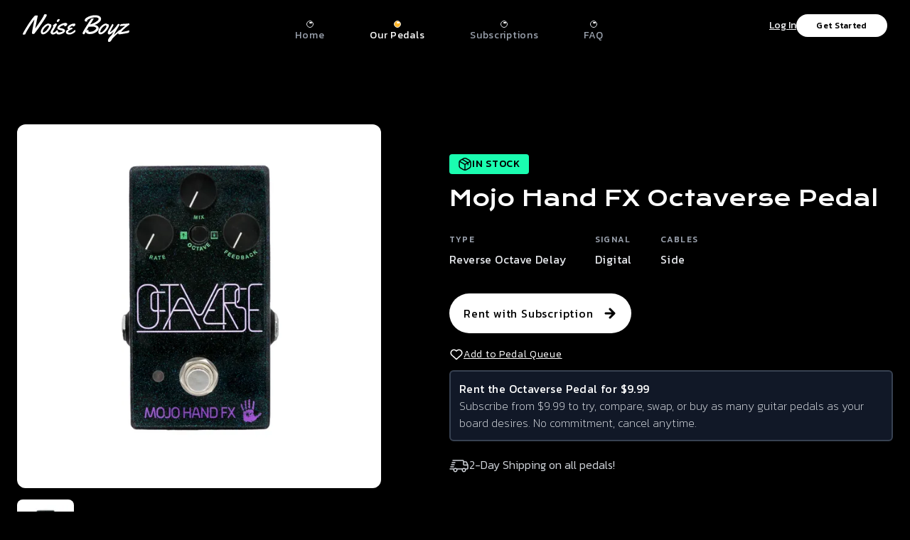

--- FILE ---
content_type: text/html
request_url: https://noiseboyz.com/pedals/mojohand-fx-octaverse
body_size: 30109
content:
<!DOCTYPE html> <html class=dark lang=en> <head> <meta charset=utf-8> <meta content="width=device-width,initial-scale=1" name=viewport> <meta content=#333333 name=theme-color> <base href="/"> <link href=index.css rel=stylesheet> <link href=manifest.json rel=manifest crossorigin=use-credentials> <link href=favicon.svg rel=icon type=image/svg+xml> <link href=favicon.svg rel=mask-icon color=black> <script type=application/ld+json> {
        "@context": "https://schema.org",
        "@type": "Organization",
        "url": "https://noiseboyz.com",
        "logo": "https://noiseboyz.com/logo.svg"
      } </script> <script>__SAPPER__={baseUrl:"",preloaded:[void 0,null,(function(a,b,c,d,e){return {pedal:{id:"YhlDhszsPsKymzidunva",manufacturer:"Mojo Hand FX",model:"Octaverse",slug:"mojohand-fx-octaverse",pedal_type:"Reverse Octave Delay",pedal_subtype:"Octave and Pitch",input:b,output:b,power_supply:"9v",height_inches:1.875,width_inches:2.5,depth_inches:4.375,weight_lbs:.5,technology:a,true_bypass:true,loading_location:c,is_featured:d,is_for_sale:d,customer_price:145,direct_price:159,total_owned:a,total_available:a,total_used_available:c,total_new_available:a,schema_version:2,page_metadata:{image:e,description:"Rent the Mojohand FX Octaverse Reverse Octave Delay pedal for as little as $9.99\u002Fmonth.",title:"Mojohand FX Octaverse Reverse Octave Delay from Noise Boyz",url:"\u002Fpedals\u002Fmojohand-fx-octaverse"},media_gallery:[{alt_text:"Mojohand FX Octaverse",url:e,media_type:void 0}],our_review:{overview:"Check out our review of the Octaverse pedal by Mojohand FX",parts:["\u003Cdiv class=\"flex flex-row w-full gap-4 items-center justify-center py-5\"\u003E\u003Cimg type=\"image\u002Fpng\" srcset=\"https:\u002F\u002Fnoiseboyz.com\u002Fimg\u002F,,,sourceFormat=png\u002FAuthorProfile-ChatGPT.png\"\u003E\u003Cdiv class=\"flex flex-col text-left w-full relative gap-1\"\u003E\u003Ch5 class=\"text-white font-mono text-base text-left font-medium\"\u003EA review by Jim Carey\u003C\u002Fh5\u003E \u003Ca class=\"text-gray-400 hover:text-gray-100 font-mono text-xs text-left font-normal tracking-widest\" href=\"https:\u002F\u002Fchat.openai.com\u002F\" target=\"_blank\"\u003EWritten by ChatGPT\u003C\u002Fa\u003E\u003C\u002Fdiv\u003E\u003C\u002Fdiv\u003E","The Mojohand FX Octaverse pedal is like one of my zany movie characters - it's unpredictable, full of surprises, and it's bound to make your guitar tone shine with a quirky charm. This pedal is a versatile tool that unleashes a world of sonic possibilities, much like the many faces I've portrayed on screen.\u003Cbr\u003E\u003Cbr\u003EOctaverse offers a unique blend of octave and fuzz effects, creating a world of playful sonic opportunities that's reminiscent of the offbeat characters I've brought to life. Dial in the controls, and you'll discover a universe of tonal adventures, from sweet and quirky melodies to wild and unexpected soundscapes.\u003Cbr\u003E\u003Cbr\u003EWhat's truly fantastic about Octaverse is its adaptability. It doesn't confine you to a single style; it encourages you to explore and experiment, just as I've explored various characters and personas throughout my career. Whether you're aiming for a playful, whimsical sound or something that's out of this world, this pedal is your partner in musical mischief.","\u003Ciframe height=\"560\" src=\"https:\u002F\u002Fwww.youtube.com\u002Fembed\u002F9s_-6cyMQWw?si=GYGnGKshcHjzXuye\" title=\"YouTube video player\" style=\"width: 100% ;margin: 0 auto;\" frameborder=\"0\" allow=\"accelerometer; autoplay; clipboard-write; encrypted-media; gyroscope; picture-in-picture\" allowfullscreen\u003E\u003C\u002Fiframe\u003E"]}}}}(1,"1 x 1\u002F4\"",0,false,"mojohand-fx-octaverse-pedal.png"))],session:{user:false}};if('serviceWorker' in navigator)navigator.serviceWorker.register('/service-worker.js');var s=document.createElement("script");try{new Function("if(0)import('')")();s.src="/client/client.3896335c.js";s.type="module";s.crossOrigin="use-credentials";}catch(e){s.src="/client/shimport@2.0.4.js";s.setAttribute("data-main","/client/client.3896335c.js")}document.head.appendChild(s)</script> <link rel="stylesheet" href="client/client-5404322a.css"> <title>Noise Boyz | Mojohand FX Octaverse Reverse Octave Delay from Noise Boyz</title><meta name="description" content="Rent the Mojohand FX Octaverse Reverse Octave Delay pedal for as little as $9.99/month." data-svelte="svelte-gvnkqh"><meta property="og:title" content="Noise Boyz | Mojohand FX Octaverse Reverse Octave Delay from Noise Boyz" data-svelte="svelte-gvnkqh"><meta property="og:description" content="Rent the Mojohand FX Octaverse Reverse Octave Delay pedal for as little as $9.99/month." data-svelte="svelte-gvnkqh"><meta property="og:image" content="https://noiseboyz.com/img/width=400,height=400,,sourceFormat=png/mojohand-fx-octaverse-pedal.png" data-svelte="svelte-gvnkqh"><meta property="og:url" content="https://noiseboyz.com/pedals/mojohand-fx-octaverse" data-svelte="svelte-gvnkqh"><meta property="og:type" content="website" data-svelte="svelte-gvnkqh"><!-- HTML_TAG_START --><script type="application/ld+json">{"@context":"https://schema.org/","@type":"Product","name":"Mojo Hand FX - Octaverse Reverse Octave Delay","image":["https://noiseboyz.com/img/,,,sourceFormat=png/mojohand-fx-octaverse-pedal.png"],"description":"Rent the Mojohand FX Octaverse Reverse Octave Delay pedal for as little as $9.99/month.","brand":{"@type":"Brand","name":"Mojo Hand FX"},"offers":{"@type":"Offer","url":"/pedals/mojohand-fx-octaverse","itemCondition":"https://schema.org/NewCondition","availability":"https://schema.org/InStock","price":159,"priceCurrency":"USD","priceValidUntil":"2026-1-21","shippingDetails":{"@type":"OfferShippingDetails","shippingRate":{"@type":"MonetaryAmount","value":0,"currency":"USD"},"shippingDestination":{"@type":"DefinedRegion","addressCountry":"US"},"deliveryTime":{"@type":"ShippingDeliveryTime","handlingTime":{"@type":"QuantitativeValue","minValue":1,"maxValue":2,"unitCode":"DAY"}},"hasMerchantReturnPolicy":{"@type":"MerchantReturnPolicy","applicableCountry":"US","returnPolicyCategory":"https://schema.org/MerchantReturnFiniteReturnWindow","merchantReturnDays":60,"returnMethod":"https://schema.org/ReturnByMail","returnFees":"https://schema.org/FreeReturn"}}}}</script><!-- HTML_TAG_END --><!-- HTML_TAG_START --><script type="application/ld+json">{"@context":"https://schema.org","@type":"BreadcrumbList","itemListElement":[{"@type":"ListItem","position":1,"name":"All Pedals","item":"https://noiseboyz.com/pedals"},{"@type":"ListItem","position":2,"name":"Mojo Hand FX Octaverse"}]}</script><!-- HTML_TAG_END --> </head> <body> <div id=sapper>


<nav class="bg-black xl:max-w-full mx-auto px-6 sm:px-6 lg:px-8 md:py-5 py-4 flex items-center justify-between gap-8"><div class="place-self-center"><a href="."><svg width="150" height="39" viewBox="0 0 150 39" fill="none" xmlns="http://www.w3.org/2000/svg"><title>Noise Boyz Logo</title><path d="M18.6466 1.95L19.989 1.65841C20.3322 1.65841 20.6081 1.73131 20.8165 1.8771C21.0249 2.0229 21.1291 2.16262 21.1291 2.29626C21.1291 2.41776 21.0984 2.6 21.0371 2.84299C20.9758 3.08598 20.4793 5.45514 19.5476 9.95047C18.6159 14.4458 17.9355 17.7991 17.5064 20.0103C19.5905 17.2037 22.024 13.7472 24.8069 9.64065C27.5898 5.53411 29.2142 2.80654 29.68 1.45794C29.8271 1.03271 30.0172 0.704673 30.2501 0.473832C30.483 0.242991 30.6914 0.109346 30.8753 0.0728972C31.0592 0.0242991 31.3412 0 31.7212 0C32.1013 0 32.5487 0.0850467 33.0636 0.25514C33.5908 0.413084 33.8544 0.680374 33.8544 1.05701C33.8544 1.77383 32.7817 3.83925 30.6363 7.25327C28.4909 10.6673 26.039 14.2939 23.2806 18.1332C20.5345 21.9724 18.2359 25.0098 16.3847 27.2453C16.0537 27.6463 15.6491 27.8467 15.171 27.8467C14.7052 27.8467 14.2087 27.7678 13.6815 27.6098C13.1666 27.4397 12.9092 27.1481 12.9092 26.735C12.9092 25.3986 14.0922 18.9776 16.4583 7.47196C14.4355 10.072 11.9774 13.6925 9.08422 18.3336C6.06841 23.1327 4.36435 26.1093 3.97205 27.2636C3.75138 27.9561 3.50006 28.357 3.21809 28.4664C3.02194 28.5514 2.81353 28.5939 2.59286 28.5939L1.14013 28.7579C0.858159 28.7579 0.600711 28.679 0.367782 28.521C0.122594 28.3631 0 28.1991 0 28.029C0 27.543 0.674267 26.0911 2.0228 23.6734C3.3836 21.2556 4.96506 18.6313 6.76719 15.8005C8.58159 12.9575 10.4757 10.1935 12.4494 7.50841C14.4232 4.82336 15.9495 3.01916 17.0283 2.09579C17.249 1.9014 17.5003 1.80421 17.7823 1.80421L18.6466 1.95Z" fill="white"></path><path d="M38.6723 13.9598C39.0401 13.9598 39.414 14.1238 39.794 14.4519C40.1863 14.7799 40.3825 15.2841 40.3825 15.9645C40.3825 16.6327 40.1434 17.5075 39.6653 18.5888C39.1872 19.6579 38.5313 20.7514 37.6977 21.8692C36.864 22.9748 35.9446 24.0196 34.9393 25.0037C33.9463 25.9757 32.8675 26.7776 31.7028 27.4093C30.5504 28.029 29.5023 28.3388 28.5583 28.3388C27.6143 28.3388 26.8542 28.0472 26.278 27.464C25.7141 26.8687 25.4321 26.0486 25.4321 25.0037C25.4321 23.9467 25.6896 22.7804 26.2045 21.5047C26.7316 20.229 27.4059 19.1051 28.2273 18.1332C29.0487 17.1491 29.9375 16.2682 30.8937 15.4907C32.892 13.8991 34.6451 13.1033 36.153 13.1033C36.8273 13.1033 37.336 13.2673 37.6793 13.5953C37.8019 13.7047 37.8632 13.8019 37.8632 13.8869V13.9963C38.0348 13.972 38.3045 13.9598 38.6723 13.9598ZM36.815 16.3836H36.6863C36.2572 16.3836 36.0427 16.0738 36.0427 15.4542C35.1477 15.7458 34.2099 16.2561 33.2291 16.985C32.2484 17.714 31.3718 18.5766 30.5995 19.5729C29.0303 21.5654 28.2334 23.2481 28.2089 24.621C28.2089 25.3014 28.4602 25.6416 28.9629 25.6416C29.4655 25.6416 30.2133 25.3136 31.2063 24.6575C32.1993 24.0014 33.1801 23.0659 34.1486 21.8509C35.1293 20.636 35.8588 19.585 36.3369 18.6981C36.8273 17.7991 37.0725 17.1916 37.0725 16.8757C37.0725 16.5477 36.9866 16.3836 36.815 16.3836Z" fill="white"></path><path d="M51.9492 7.83645C51.9492 8.52897 51.6244 9.22757 50.9746 9.93224C50.3249 10.6248 49.6445 10.971 48.9334 10.971C48.2346 10.971 47.8853 10.6065 47.8853 9.87757C47.8853 9.1486 48.1917 8.45607 48.8047 7.8C49.4299 7.13178 50.1165 6.79766 50.8643 6.79766C51.1953 6.79766 51.4589 6.88878 51.655 7.07103C51.8512 7.25327 51.9492 7.50841 51.9492 7.83645ZM48.9702 23.7463C48.9702 24.1107 48.9334 24.372 48.8599 24.5299C48.2592 25.7449 47.3029 26.729 45.9912 27.4822C44.6794 28.2234 43.5393 28.5939 42.5708 28.5939C41.6023 28.5939 40.7687 28.272 40.0699 27.628C39.3711 26.9841 39.0217 26.328 39.0217 25.6598C39.0217 24.9916 39.3588 24.0196 40.0331 22.7439C40.7074 21.4682 41.3816 20.2897 42.0559 19.2084C42.7302 18.1271 43.0673 17.5439 43.0673 17.4589C43.0673 17.3617 42.9386 17.1794 42.6811 16.9121C42.4359 16.6449 42.3134 16.4505 42.3134 16.329C42.3134 16.1953 42.5647 15.8612 43.0673 15.3266C43.5822 14.7799 44.2013 14.2453 44.9246 13.7229C45.6602 13.1883 46.218 12.921 46.598 12.921C46.9903 12.921 47.3397 13.0911 47.6462 13.4313C47.9527 13.7715 48.1059 14.0813 48.1059 14.3607C48.1059 14.6402 46.647 17.2706 43.7293 22.2519C43.6925 22.3248 43.5883 22.4888 43.4167 22.7439C43.2573 22.9869 43.1286 23.1935 43.0305 23.3636C42.9447 23.5215 42.8405 23.7159 42.7179 23.9467C42.4727 24.4327 42.3501 24.8397 42.3501 25.1678C42.3501 25.5808 42.6321 25.7874 43.196 25.7874C43.76 25.7874 44.3423 25.5991 44.943 25.2224C45.556 24.8336 46.0831 24.4084 46.5245 23.9467C47.6768 22.7196 48.3327 22.1061 48.4921 22.1061C48.8108 22.1061 48.9702 22.6528 48.9702 23.7463Z" fill="white"></path><path d="M49.6506 24.2019L49.6322 24.4935C49.6322 24.7972 49.7487 25.0584 49.9816 25.2771C50.2145 25.4958 50.4291 25.6051 50.6252 25.6051C52.0964 25.6051 53.3959 25.3864 54.5237 24.9491C55.6638 24.5117 56.2339 24.0743 56.2339 23.6369C56.2339 23.4304 56.0255 23.2542 55.6087 23.1084C55.2041 22.9505 54.5115 22.7621 53.5307 22.5435C52.5622 22.3126 51.8573 22.1364 51.416 22.015C50.9746 21.8813 50.6252 21.7598 50.3678 21.6505C50.1103 21.5411 49.8468 21.3893 49.577 21.1949C49.0009 20.7939 48.7128 20.1986 48.7128 19.4089C48.7128 18.607 49.007 17.8173 49.5954 17.0397C50.1961 16.25 50.944 15.5757 51.8389 15.0168C52.7338 14.4579 53.6962 13.9659 54.726 13.5407C56.7611 12.7023 58.4712 12.2832 59.8566 12.2832C61.2174 12.2832 62.0571 12.5748 62.3759 13.1579C62.4739 13.3645 62.523 13.5953 62.523 13.8505V13.978C62.523 14.622 62.382 15.1262 62.1 15.4907C61.8303 15.8551 61.3951 16.1832 60.7944 16.4748C60.206 16.7664 59.734 16.9121 59.3784 16.9121C59.0352 16.9121 58.8145 16.8878 58.7164 16.8393C58.6306 16.7907 58.5571 16.7299 58.4958 16.657C58.4345 16.572 58.3548 16.5112 58.2567 16.4748C58.1709 16.4383 58.128 16.3472 58.128 16.2014C58.128 16.0556 58.1893 15.9098 58.3119 15.764C58.4345 15.6061 58.5203 15.4421 58.5693 15.272C57.7602 15.3084 56.9143 15.4967 56.0316 15.8369C55.149 16.165 54.3889 16.5355 53.7514 16.9486C53.1261 17.3617 52.6051 17.7565 52.1883 18.1332C51.7715 18.5098 51.5631 18.7893 51.5631 18.9715C51.5631 19.1416 51.845 19.2813 52.409 19.3907C54.9467 19.8888 56.6139 20.3201 57.4108 20.6846C58.2077 21.0491 58.7593 21.4621 59.0658 21.9238C59.3723 22.3855 59.5256 22.8047 59.5256 23.1813C59.5256 23.9589 59.2129 24.6939 58.5877 25.3864C57.9625 26.079 57.1901 26.6439 56.2707 27.0813C54.2969 28.0411 52.5745 28.521 51.1033 28.521C49.6445 28.521 48.6331 28.2963 48.0691 27.8467C47.5175 27.4093 47.2416 26.8869 47.2416 26.2794C47.2416 25.672 47.3949 25.1131 47.7014 24.6028C48.0201 24.0804 48.4247 23.8192 48.915 23.8192C49.4054 23.8192 49.6506 23.9467 49.6506 24.2019Z" fill="white"></path><path d="M74.1449 14.215C74.1449 15.0168 73.8139 15.7215 73.1519 16.329C72.5021 16.9364 71.7605 17.2402 70.9268 17.2402C70.6571 17.2402 70.4793 17.1794 70.3935 17.0579C70.3077 16.9243 70.2648 16.7542 70.2648 16.5477C70.2648 16.3411 70.2893 16.1407 70.3384 15.9463C69.897 16.0921 69.4066 16.3168 68.8672 16.6206C68.3278 16.9243 67.6658 17.3738 66.8812 17.9692C66.0966 18.5645 65.7043 19.0079 65.7043 19.2995C65.7043 19.3967 65.8453 19.4453 66.1273 19.4453C66.4215 19.4453 66.8689 19.3481 67.4697 19.1537C68.0704 18.9472 68.4872 18.8439 68.7201 18.8439C68.9653 18.8439 69.1247 18.8561 69.1982 18.8804C69.3576 18.9654 69.5292 19.1537 69.7131 19.4453C69.897 19.7248 69.989 19.9495 69.989 20.1196C69.989 20.2776 69.8296 20.4902 69.5108 20.7575C69.1921 21.0248 68.8305 21.2313 68.4259 21.3771C68.0213 21.5107 67.7516 21.614 67.6168 21.6869C65.03 23.1206 63.7367 24.1047 63.7367 24.6393C63.7367 25.5869 64.5519 26.0607 66.1824 26.0607C67.2245 26.0607 68.2726 25.7327 69.327 25.0766C70.2219 24.5178 71.0249 23.9528 71.7359 23.3818C72.4592 22.7986 72.9128 22.4402 73.0967 22.3065C73.2929 22.1729 73.44 22.1061 73.5381 22.1061C73.8568 22.1061 74.0162 22.4584 74.0162 23.1631C74.0162 23.8678 73.9733 24.3355 73.8875 24.5664C73.8016 24.785 73.5564 25.0584 73.1519 25.3864C70.5284 27.5005 68.0458 28.5575 65.7043 28.5575C64.4538 28.5575 63.4547 28.3874 62.7069 28.0472C61.3338 27.4276 60.6473 26.4799 60.6473 25.2042C60.6473 23.5276 61.8181 22.2579 64.1596 21.3953C63.6938 21.1888 63.3934 20.9276 63.2585 20.6117C63.1237 20.2836 63.0563 19.7673 63.0563 19.0626C63.0563 18.3458 63.3873 17.5925 64.0493 16.8028C64.7235 16.0009 65.5449 15.3449 66.5134 14.8346C68.6711 13.6804 70.5958 13.1033 72.2876 13.1033C72.6922 13.1033 73.1029 13.2005 73.5197 13.3949C73.9365 13.5893 74.1449 13.8626 74.1449 14.215Z" fill="white"></path><path d="M90.5112 9.18505L91.0445 9.05748C91.1181 9.05748 91.1548 9.13037 91.1548 9.27617C91.1548 9.40981 90.9403 9.63458 90.5112 9.95047C90.0944 10.2664 89.5856 10.4243 88.9849 10.4243C88.3965 10.4243 87.9306 10.2542 87.5873 9.91402C87.2563 9.57383 87.0908 9.13037 87.0908 8.58364C87.0908 7.42944 87.8509 6.28738 89.3711 5.15748C90.8913 4.01542 92.7608 3.10421 94.9798 2.42383C97.1987 1.73131 99.3257 1.38505 101.361 1.38505C104.34 1.38505 106.553 1.86495 107.999 2.82477C109.458 3.78458 110.188 5.07243 110.188 6.68832C110.188 8.75374 108.741 10.7523 105.848 12.6841C104.328 13.7047 102.685 14.5187 100.919 15.1262C102.856 15.3327 104.401 15.9523 105.554 16.985C106.424 17.7626 106.859 18.7528 106.859 19.9556C106.859 21.1584 106.277 22.3855 105.112 23.6369C103.96 24.8762 102.421 25.9089 100.497 26.735C98.5718 27.5491 96.6041 27.9561 94.5936 27.9561C92.2766 27.9561 90.5725 27.4519 89.4814 26.4435C88.9911 25.9818 88.7459 25.5748 88.7459 25.2224C88.7459 24.8579 88.8378 24.4752 89.0217 24.0743C88.1268 25.678 87.4709 26.8869 87.0541 27.7009C86.8702 28.0654 86.4963 28.2477 85.9323 28.2477C85.3807 28.2477 84.9516 28.1019 84.6451 27.8103C84.3386 27.5187 84.1854 27.1907 84.1854 26.8262C84.1854 26.4617 84.2405 26.1397 84.3509 25.8603C84.9025 24.4266 86.8456 21.0734 90.1802 15.8005C93.527 10.5154 95.5743 7.45374 96.3222 6.61542C96.7145 6.14159 97.6033 5.90467 98.9886 5.90467C99.5403 5.90467 99.8161 6.02617 99.8161 6.26916C99.8161 6.4514 99.0009 7.81822 97.3704 10.3696C95.7399 12.921 94.8878 14.2575 94.8143 14.379C96.5183 13.893 98.2592 13.2308 100.037 12.3925C101.827 11.5421 103.384 10.5822 104.708 9.51308C106.044 8.44392 106.712 7.47804 106.712 6.61542C106.712 5.19393 105.155 4.48318 102.041 4.48318C98.7802 4.48318 95.6418 5.33972 92.626 7.0528C91.8781 7.47804 91.3081 7.86682 90.9158 8.21916C90.5235 8.5715 90.3273 8.82056 90.3273 8.96636C90.3273 9.11215 90.3886 9.18505 90.5112 9.18505ZM93.8213 17.8963C93.6006 17.8963 93.3554 17.6411 93.0857 17.1308C91.9211 18.9776 90.7012 21.0308 89.4263 23.2907C90.0024 22.5009 90.8422 22.1061 91.9456 22.1061C92.6811 22.1061 93.0489 22.1972 93.0489 22.3794C93.0489 22.4523 92.9692 22.5192 92.8099 22.5799C92.3195 22.7621 92.0743 23.0355 92.0743 23.4C92.0743 24.2748 93.0121 24.7121 94.8878 24.7121C97.4255 24.7121 99.7242 23.8374 101.784 22.0879C102.887 21.1645 103.439 20.3565 103.439 19.664C103.439 19.2388 102.991 18.771 102.096 18.2607C101.054 17.6897 99.4667 17.4042 97.3336 17.4042C95.8502 17.4042 94.9001 17.4893 94.4833 17.6593C94.0664 17.8173 93.8458 17.8963 93.8213 17.8963Z" fill="white"></path><path d="M119.511 13.9598C119.879 13.9598 120.253 14.1238 120.633 14.4519C121.025 14.7799 121.221 15.2841 121.221 15.9645C121.221 16.6327 120.982 17.5075 120.504 18.5888C120.026 19.6579 119.37 20.7514 118.536 21.8692C117.703 22.9748 116.783 24.0196 115.778 25.0037C114.785 25.9757 113.706 26.7776 112.541 27.4093C111.389 28.029 110.341 28.3388 109.397 28.3388C108.453 28.3388 107.693 28.0472 107.117 27.464C106.553 26.8687 106.271 26.0486 106.271 25.0037C106.271 23.9467 106.528 22.7804 107.043 21.5047C107.57 20.229 108.244 19.1051 109.066 18.1332C109.887 17.1491 110.776 16.2682 111.732 15.4907C113.731 13.8991 115.484 13.1033 116.992 13.1033C117.666 13.1033 118.175 13.2673 118.518 13.5953C118.64 13.7047 118.702 13.8019 118.702 13.8869V13.9963C118.873 13.972 119.143 13.9598 119.511 13.9598ZM117.654 16.3836H117.525C117.096 16.3836 116.881 16.0738 116.881 15.4542C115.986 15.7458 115.048 16.2561 114.068 16.985C113.087 17.714 112.21 18.5766 111.438 19.5729C109.869 21.5654 109.072 23.2481 109.047 24.621C109.047 25.3014 109.299 25.6416 109.801 25.6416C110.304 25.6416 111.052 25.3136 112.045 24.6575C113.038 24.0014 114.019 23.0659 114.987 21.8509C115.968 20.636 116.697 19.585 117.175 18.6981C117.666 17.7991 117.911 17.1916 117.911 16.8757C117.911 16.5477 117.825 16.3836 117.654 16.3836Z" fill="white"></path><path d="M126.388 33.8972C126.327 33.9579 126.137 34.2617 125.818 34.8084C125.512 35.3673 125.181 35.9262 124.825 36.485C124.47 37.0561 124.028 37.5967 123.501 38.107C122.986 38.6173 122.551 38.8907 122.196 38.9271C121.852 38.9757 121.632 39 121.534 39C120.406 39 119.842 38.435 119.842 37.3051C119.842 35.9808 120.535 34.4318 121.92 32.6579C122.447 31.9897 123.109 31.2668 123.906 30.4893C124.703 29.7238 125.138 29.2864 125.211 29.1771C125.285 29.0799 126.204 27.379 127.97 24.0743C126.793 25.35 125.702 26.3888 124.697 27.1907C123.691 27.9804 122.723 28.4238 121.791 28.521H121.662C121.184 28.521 120.712 28.3631 120.246 28.0472C119.781 27.7435 119.548 27.2028 119.548 26.4252C119.548 25.271 119.86 24.1533 120.485 23.072C120.706 22.6953 121.086 22.0575 121.626 21.1584C122.177 20.2593 122.686 19.3907 123.152 18.5523C123.593 17.8841 124.047 17.1065 124.513 16.2196C124.979 15.3327 125.334 14.7009 125.579 14.3243C125.824 13.9355 126.057 13.7411 126.278 13.7411C126.499 13.7411 126.781 13.8808 127.124 14.1603C127.479 14.4276 127.657 14.7495 127.657 15.1262C127.657 15.5028 126.854 17.1369 125.248 20.0285C123.642 22.9201 122.839 24.5664 122.839 24.9673C122.839 25.0645 122.888 25.1131 122.986 25.1131C123.317 25.1131 124.047 24.6514 125.175 23.728C126.315 22.7925 127.571 21.5958 128.944 20.1378C130.477 18.522 131.678 17.0458 132.549 15.7093C132.659 15.5393 132.745 15.4117 132.806 15.3266C132.88 15.2294 132.966 15.1079 133.064 14.9621C133.174 14.8042 133.26 14.6827 133.321 14.5977C133.395 14.5126 133.474 14.4154 133.56 14.3061C133.658 14.1846 133.744 14.0935 133.818 14.0327C133.891 13.972 133.971 13.9112 134.057 13.8505C134.191 13.729 134.339 13.6682 134.498 13.6682C134.67 13.6682 134.921 13.7047 135.252 13.7776C135.595 13.8505 135.797 13.9294 135.859 14.0145C135.932 14.0995 136.006 14.1785 136.079 14.2514C136.202 14.385 136.263 14.5126 136.263 14.6341C136.263 14.7435 136.214 14.8953 136.116 15.0897C136.018 15.272 135.448 16.2318 134.406 17.9692C131.341 23.0963 129.233 26.8383 128.08 29.1953C129.944 27.6402 132.567 25.3379 135.951 22.2883C136.086 22.179 136.22 22.1243 136.355 22.1243C136.735 22.1243 136.925 22.7014 136.925 23.8556C136.925 24.1958 136.864 24.4206 136.741 24.5299C133.076 27.3243 129.625 30.4467 126.388 33.8972Z" fill="white"></path><path d="M144.005 16.2014C140.021 16.4444 137.698 16.6327 137.036 16.7664H136.98C136.735 16.7664 136.613 16.6084 136.613 16.2925C136.613 15.9766 136.803 15.5453 137.183 14.9986C137.563 14.4519 138.035 14.0935 138.599 13.9234C139.163 13.7533 139.788 13.6621 140.474 13.65C143.27 13.6014 145.648 13.4313 147.609 13.1397C147.634 13.1397 147.806 13.079 148.124 12.9575C148.455 12.836 148.743 12.7752 148.989 12.7752C149.234 12.7752 149.461 12.9089 149.669 13.1762C149.89 13.4435 150 13.7836 150 14.1967C150 14.6098 149.89 14.9257 149.669 15.1444C149.448 15.3631 149.05 15.5514 148.474 15.7093C143.104 19.8645 139.77 23.0537 138.47 25.2771C138.875 25.1556 139.904 24.943 141.559 24.6393C145.875 23.8495 148.235 23.2421 148.639 22.8168C148.762 22.6953 148.897 22.6346 149.044 22.6346C149.203 22.6346 149.375 22.6953 149.559 22.8168C149.743 22.9262 149.834 23.4486 149.834 24.3841C149.834 24.6514 149.706 24.9855 149.448 25.3864C149.203 25.7752 148.915 26.0425 148.584 26.1883C148.265 26.3341 146.494 26.6804 143.27 27.2271C138.979 27.9682 136.65 28.3388 136.282 28.3388C135.926 28.3388 135.699 28.3327 135.601 28.3206C135.503 28.3084 135.417 28.2963 135.344 28.2841C135.27 28.272 135.197 28.2537 135.123 28.2294C135.062 28.2051 135.013 28.1869 134.976 28.1748C134.939 28.1626 134.896 28.1383 134.847 28.1019C134.798 28.0654 134.762 28.0411 134.737 28.029C134.725 28.0168 134.651 27.95 134.516 27.8285C134.382 27.6949 134.314 27.3729 134.314 26.8626C134.314 26.3523 134.339 26.0486 134.388 25.9514C134.976 24.8336 135.73 23.7463 136.65 22.6893C137.581 21.6201 138.409 20.7757 139.132 20.1561C139.855 19.5364 140.756 18.8014 141.835 17.9509C142.914 17.1005 143.637 16.5173 144.005 16.2014Z" fill="white"></path></svg></a></div>
  <div class="lg:flex hidden flex-row flex-grow w-auto justify-center space-x-16"><a aria-current="false" href="."><div class="inline-flex flex-col space-y-0.5 items-center justify-center"><div class="relative" style="width: 10px; height: 10px;"><div class="w-2.5 h-2.5 bg-black border rounded-full"></div>
      <div class="w-1 h-0.5 absolute bg-white rounded-full" style="left: 4px; top: 2px;"></div></div>
    <p class="text-sm font-normal text-gray-400 hover:text-white tracking-wider leading-tight">Home</p></div></a>
    <a aria-current="true" href="pedals"><div class="inline-flex flex-col space-y-0.5 items-center justify-center"><div class="relative" style="width: 10px; height: 10px;"><div class="w-2.5 h-2.5 bg-nb-gold shadow border rounded-full"></div>
      <div class="w-1 h-0.5 absolute bg-white rounded-full" style="left: 4px; top: 2px;"></div></div>
    <p class="text-sm font-normal text-white hover:text-white : tracking-wider leading-tight">Our Pedals</p></div></a>
    <a aria-current="false" href="subscriptions"><div class="inline-flex flex-col space-y-0.5 items-center justify-center"><div class="relative" style="width: 10px; height: 10px;"><div class="w-2.5 h-2.5 bg-black border rounded-full"></div>
      <div class="w-1 h-0.5 absolute bg-white rounded-full" style="left: 4px; top: 2px;"></div></div>
    <p class="text-sm font-normal text-gray-400 hover:text-white tracking-wider leading-tight">Subscriptions</p></div></a>
    <a aria-current="false" href="faq"><div class="inline-flex flex-col space-y-0.5 items-center justify-center"><div class="relative" style="width: 10px; height: 10px;"><div class="w-2.5 h-2.5 bg-black border rounded-full"></div>
      <div class="w-1 h-0.5 absolute bg-white rounded-full" style="left: 4px; top: 2px;"></div></div>
    <p class="text-sm font-normal text-gray-400 hover:text-white tracking-wider leading-tight">FAQ</p></div></a></div>
  <div class="flex place-self-end space-x-4"><div><div class="flex flex-row gap-4 items-center justify-end w-auto"><p class="lg:flex hidden text-sm font-normal leading-relaxed underline text-left text-gray-100 hover:text-gray-300">Log In</p>
  <button class="group flex items-center justify-center self-end px-5 py-2 bg-white hover:bg-gray-300 border-2 rounded-full border-white hover:border-gray-300 w-32"><p class="text-xs font-medium tracking-wide leading-none text-center text-black">Get Started</p></button></div></div>
    <div class="lg:hidden flex"><div class="inline-flex flex-col space-y-0.5 place-self-center w-6 h-6 px-0.5 py-1 cursor-pointer lg:invisible"><div class="w-full h-1/5 bg-white rounded-full"></div>
  <div class="w-full h-1/5 bg-white rounded-full"></div>
  <div class="w-full h-1/5 bg-white rounded-full"></div></div>
</div></div></nav>

<main>

<div><section class="text-gray-300 body-font bg-black">

<nav class="hidden mx-auto flex px-6 md:flex-row flex-col-reverse items-center"><ol class="list-reset flex"><li><a href="pedals" class="text-white hover:text-grey-300"><span>All Pedals</span></a></li>
    <li><span class="text-gray-500 mx-2"></span></li>
    <li class="text-gray-500"><span>Mojo Hand FX Octaverse</span></li></ol></nav>
    <div class="container lg:max-w-screen-2xl md:max-w-6xl mx-auto flex px-6 lg:py-24 py-12 md:flex-row flex-col-reverse items-center"><div class="flex-col lg:max-w-lg md:max-w-xs lg:w-1/2 w-full"><div class="w-full min-w-full min-h-full"><picture><link href="https://noiseboyz.com/img/width=600,height=600,,sourceFormat=png/mojohand-fx-octaverse-pedal.jpg">
    <source srcset="https://noiseboyz.com/img/width=600,height=600,,sourceFormat=png/mojohand-fx-octaverse-pedal.webp" type="image/webp">
    
    <source srcset="https://noiseboyz.com/img/width=600,height=600,,sourceFormat=png/mojohand-fx-octaverse-pedal.png" type="image/png">
    <img class="object-cover object-center rounded-xl" src="https://noiseboyz.com/img/width=600,height=600,,sourceFormat=png/mojohand-fx-octaverse-pedal.png" alt="Mojohand FX Octaverse"></picture></div>
  <div class="flex flex-col w-full pt-4"><div class="absolute self-end w-8 h-20 z-50" style="background: linear-gradient(to left, #000000 0%, rgba(255, 255, 255, 0) 100%);"></div>
    <div class="overflow-scroll flex space-x-3 items-start justify-start w-full pr-4"><div class="inline-flex flex-col items-center justify-center opacity-100 hover:opacity-80 w-20 h-full p-2 bg-white rounded-lg cursor-pointer"><div class="w-16 h-16"><div class="relative bg-gray-200" style="width: 64px; height: 64px;"><picture><link href="https://noiseboyz.com/img/width=60,height=60,,sourceFormat=png/mojohand-fx-octaverse-pedal.jpg">
    <source srcset="https://noiseboyz.com/img/width=60,height=60,,sourceFormat=png/mojohand-fx-octaverse-pedal.webp" type="image/webp">
    
    <source srcset="https://noiseboyz.com/img/width=60,height=60,,sourceFormat=png/mojohand-fx-octaverse-pedal.png" type="image/png">
    <img class="w-16 h-16" src="https://noiseboyz.com/img/width=60,height=60,,sourceFormat=png/mojohand-fx-octaverse-pedal.png" alt="Thumbnail Mojohand FX Octaverse"></picture>
            </div></div>
        </div></div></div></div>
      <div class="md:flex-grow md:w-1/2 w-full xl:pl-24 lg:pl-12 md:pl-8 flex flex-col items-start text-left lg:mb-16 mb-8 items-left"><div class="flex items-center gap-2 px-3 py-1 bg-nb-green rounded text-sm font-medium tracking-wider uppercase text-black"><svg width="20" height="20" viewBox="0 0 20 20" fill="none" xmlns="http://www.w3.org/2000/svg"><path fill-rule="evenodd" clip-rule="evenodd" d="M12.0985 1.41115L16.5472 3.8854C17.1961 4.24492 17.7428 4.84523 18.1247 5.49287C18.5067 6.14066 18.7672 6.90879 18.7672 7.64985V12.3582C18.7672 13.0993 18.5067 13.8674 18.1247 14.5152C17.7428 15.1629 17.1967 15.7629 16.5477 16.1224L12.0984 18.597L12.0966 18.598C11.4825 18.9374 10.7222 19.0853 10.0047 19.0853C9.28718 19.0853 8.52687 18.9374 7.91274 18.598L3.46219 16.1226C2.81325 15.7631 2.26656 15.1628 1.88467 14.5152C1.50271 13.8674 1.24219 13.0993 1.24219 12.3582V7.64985C1.24219 6.90879 1.50271 6.14066 1.88467 5.49287C2.26653 4.84526 2.81259 4.24531 3.46149 3.88579L7.90835 1.41252L7.90975 1.41173C8.52426 1.06716 9.28337 0.916504 10.0015 0.916504C10.7205 0.916504 11.4811 1.06757 12.0985 1.41115ZM10.0015 2.4165C9.46818 2.4165 8.9779 2.53228 8.64265 2.72049L8.64005 2.72195L7.57783 3.31274L14.2189 7.14765L16.5246 5.81208C16.3045 5.54297 16.06 5.33026 15.8205 5.19766L11.3693 2.72195C11.0284 2.53226 10.5346 2.4165 10.0015 2.4165ZM13.4163 9.34605V11.0333C13.4163 11.4475 13.752 11.7833 14.1663 11.7833C14.5805 11.7833 14.9163 11.4475 14.9163 11.0333V8.47717L17.2035 7.15229C17.2456 7.32757 17.2672 7.49567 17.2672 7.64985V12.3582C17.2672 12.7671 17.1152 13.274 16.8326 13.7533C16.55 14.2325 16.1797 14.6115 15.8205 14.8104L11.3711 17.2851L11.37 17.2857C11.1991 17.38 10.9874 17.4559 10.75 17.5077V10.8905L13.4163 9.34605ZM12.7214 8.01506L6.04989 4.16256L4.18882 5.19766C3.94751 5.33127 3.70115 5.54623 3.47974 5.81826L9.99987 9.59152L12.7214 8.01506ZM2.74219 7.64985C2.74219 7.498 2.76314 7.33266 2.80395 7.16025L9.25 10.8906V17.5057C9.01636 17.4539 8.80792 17.3787 8.63924 17.2856L8.63827 17.2851L4.19005 14.8111L4.18882 14.8104C3.82969 14.6115 3.45935 14.2325 3.17677 13.7533C2.89416 13.274 2.74219 12.7671 2.74219 12.3582V7.64985Z" fill="currentColor"></path></svg>
          In Stock
        </div>
        <h1 class="font-wide lg:text-3xl md:text-2xl text-xl my-4 font-medium text-white">Mojo Hand FX
          Octaverse Pedal
        </h1>
        
        <div class="flex flex-wrap my-3 w-full content-start"><div class="py-1 lg:pr-10 pr-6 md:w-auto"><div class="flex-grow"><h6 class="text-gray-400 text-xs uppercase tracking-widest font-medium pb-2">Type
              </h6>
              <p class="text-gray-200 text-base font-normal tracking-wide">Reverse Octave Delay</p></div></div>
          <div class="py-1 lg:pr-10 pr-6 md:w-auto"><div class="flex-grow"><h6 class="text-gray-400 text-xs uppercase tracking-widest font-medium pb-2">Signal
              </h6>
              <p class="text-gray-200 text-base font-normal tracking-wide">Digital</p></div></div>
          <div class="py-1 lg:pr-10 pr-0 md:w-auto"><div class="flex-grow"><h6 class="text-gray-400 text-xs uppercase tracking-widest font-medium pb-2">Cables
              </h6>
              <p class="text-gray-200 text-base font-normal tracking-wide">Side</p></div></div></div>
        
          <div class="w-full flex flex-wrap lg:items-center items-start lg:gap-6 gap-4 my-5"><a href="subscriptions?selected=YhlDhszsPsKymzidunva" class="md:w-64 w-full"><button class="group inline-flex items-center justify-between space-x-2 md:w-64 w-full px-5 py-4 rounded-full bg-white hover:bg-gray-300 text-black text-base font-normal tracking-wider" type="button">Rent with Subscription
    <svg width="20" height="20" viewBox="0 0 20 20" xmlns="http://www.w3.org/2000/svg"><path class="fill-current text-black" d="M8.95323 5.08965L11.8788 8.00611C11.9205 8.04791 11.949 8.1012 11.9606 8.15925C11.9721 8.21729 11.9663 8.27748 11.9439 8.33221C11.9214 8.38694 11.8833 8.43376 11.8344 8.46674C11.7855 8.49973 11.7279 8.5174 11.669 8.51753L3.99022 8.51753C3.59499 8.51753 3.21595 8.67527 2.93648 8.95604C2.65701 9.23681 2.5 9.61762 2.5 10.0147C2.5 10.4118 2.65701 10.7926 2.93648 11.0733C3.21595 11.3541 3.59499 11.5118 3.99022 11.5118L11.6702 11.5118C11.7294 11.5117 11.7872 11.5293 11.8364 11.5624C11.8856 11.5954 11.9239 11.6424 11.9464 11.6974C11.9689 11.7524 11.9746 11.8128 11.9628 11.8711C11.9509 11.9293 11.9221 11.9827 11.88 12.0245L8.95442 14.9409C8.81548 15.0792 8.705 15.2436 8.62929 15.4247C8.55359 15.6059 8.51414 15.8002 8.51319 15.9967C8.51225 16.1932 8.54984 16.3879 8.62381 16.5698C8.69777 16.7516 8.80667 16.9171 8.94429 17.0567C9.0819 17.1963 9.24554 17.3073 9.42585 17.3833C9.60616 17.4594 9.79962 17.499 9.99518 17.5C10.1907 17.5009 10.3846 17.4632 10.5656 17.3889C10.7466 17.3145 10.9113 17.2051 11.0503 17.0669L17.06 11.0783C17.1994 10.9393 17.3101 10.774 17.3856 10.5919C17.4611 10.4097 17.5 10.2144 17.5 10.0171C17.5 9.81978 17.4611 9.62443 17.3856 9.4423C17.3101 9.26016 17.1994 9.09485 17.06 8.9559L11.0503 2.96729C10.9131 2.82183 10.7483 2.70553 10.5656 2.62527C10.3829 2.54502 10.186 2.50246 9.98663 2.5001C9.78724 2.49775 9.58941 2.53566 9.40487 2.61158C9.22034 2.68749 9.05286 2.79988 8.91238 2.94206C8.77189 3.08424 8.66127 3.25332 8.58706 3.43926C8.51286 3.62521 8.47658 3.82424 8.48039 4.02454C8.4842 4.22484 8.52802 4.42233 8.60924 4.60529C8.69047 4.78826 8.80744 4.95297 8.95323 5.08965Z"></path></svg></button></a>
            
            
            </div>
          <div class="w-full flex items-start md:justify-start justify-center">
<button class="group inline-flex items-center gap-2 text-white hover:opacity-80 text-sm font-light tracking-wider underline" type="button"><svg width="20" height="20" viewBox="0 0 20 20" class="text-white fill-none" xmlns="http://www.w3.org/2000/svg"><path fill-rule="evenodd" clip-rule="evenodd" d="M1.47266 7.77794C1.47266 4.9504 3.5295 2.5835 6.46508 2.5835C7.98173 2.5835 9.13581 3.29354 9.98622 4.01567C10.8576 3.24807 12.016 2.5835 13.5358 2.5835C16.4714 2.5835 18.5282 4.9504 18.5282 7.77794C18.5282 9.26166 17.84 10.4709 16.8854 11.394L16.8778 11.4014L10.0004 17.6826L3.14542 11.4218C2.05157 10.5185 1.47266 9.21161 1.47266 7.77794ZM6.46508 4.0835C4.45117 4.0835 2.97266 5.6824 2.97266 7.77794C2.97266 8.79865 3.37784 9.67389 4.11175 10.2744L4.12753 10.2873L10.0004 15.6511L15.8501 10.3085C16.5881 9.59216 17.0282 8.75249 17.0282 7.77794C17.0282 5.6824 15.5497 4.0835 13.5358 4.0835C12.2748 4.0835 11.3267 4.73964 10.543 5.56075L10.0217 6.10681L9.47906 5.58204C8.6601 4.79008 7.71335 4.0835 6.46508 4.0835Z" fill="currentColor"></path></svg>
    Add to Pedal Queue
  </button></div>
          <div class="w-full text-gray-300 bg-gray-900 border-2 border-gray-700 rounded-md p-3 my-3"><h6 class="text-white text-base font-normal tracking-wide">Rent the Octaverse Pedal for $9.99
            </h6>
            <p class="tracking-normal text-gray-300 font-extralight">Subscribe from $9.99 to try, compare, swap, or buy as many guitar pedals as
              your board desires. No commitment, cancel anytime.
            </p></div>
          
          
        <div class="flex w-full items-start gap-4 text-gray-300 my-2"><svg width="28" height="28" viewBox="0 0 28 28" fill="none" xmlns="http://www.w3.org/2000/svg"><path fill-rule="evenodd" clip-rule="evenodd" d="M4.25 7C4.25 6.58579 4.58579 6.25 5 6.25H19C19.9665 6.25 20.75 7.0335 20.75 8V8.25H23.3501C24.0417 8.25 24.6684 8.65728 24.9493 9.28926L26.5992 13.0015C26.6986 13.2252 26.75 13.4674 26.75 13.7122V14.5V15V18C26.75 18.9665 25.9665 19.75 25 19.75H23.4055C23.4672 19.9897 23.5 20.241 23.5 20.5C23.5 22.1569 22.1569 23.5 20.5 23.5C18.8431 23.5 17.5 22.1569 17.5 20.5C17.5 20.241 17.5328 19.9897 17.5945 19.75L11.4055 19.75C11.4672 19.9897 11.5 20.241 11.5 20.5C11.5 22.1569 10.1569 23.5 8.5 23.5C6.84315 23.5 5.5 22.1569 5.5 20.5C5.5 20.241 5.53281 19.9897 5.59451 19.75H1C0.585786 19.75 0.25 19.4142 0.25 19C0.25 18.5858 0.585786 18.25 1 18.25H6.51563C7.04448 17.7832 7.73917 17.5 8.5 17.5C9.26083 17.5 9.95552 17.7832 10.4844 18.25L18.5156 18.25C19.0445 17.7832 19.7392 17.5 20.5 17.5C21.2608 17.5 21.9555 17.7832 22.4844 18.25H25C25.1381 18.25 25.25 18.1381 25.25 18V15V14.5C25.25 14.3619 25.1381 14.25 25 14.25H21C20.0335 14.25 19.25 13.4665 19.25 12.5V9V8C19.25 7.86193 19.1381 7.75 19 7.75H5C4.58579 7.75 4.25 7.41421 4.25 7ZM20.75 9.75V12.5C20.75 12.6381 20.8619 12.75 21 12.75H24.8459L23.5786 9.89847C23.5385 9.80818 23.4489 9.75 23.3501 9.75H20.75ZM3.25 10C3.25 9.58579 3.58579 9.25 4 9.25H8C8.41421 9.25 8.75 9.58579 8.75 10C8.75 10.4142 8.41421 10.75 8 10.75H4C3.58579 10.75 3.25 10.4142 3.25 10ZM3 12.25C2.58579 12.25 2.25 12.5858 2.25 13C2.25 13.4142 2.58579 13.75 3 13.75H7C7.41421 13.75 7.75 13.4142 7.75 13C7.75 12.5858 7.41421 12.25 7 12.25H3ZM1.25 16C1.25 15.5858 1.58579 15.25 2 15.25H6C6.41421 15.25 6.75 15.5858 6.75 16C6.75 16.4142 6.41421 16.75 6 16.75H2C1.58579 16.75 1.25 16.4142 1.25 16ZM20.5 22C21.3284 22 22 21.3284 22 20.5C22 19.6716 21.3284 19 20.5 19C19.6716 19 19 19.6716 19 20.5C19 21.3284 19.6716 22 20.5 22ZM10 20.5C10 21.3284 9.32843 22 8.5 22C7.67157 22 7 21.3284 7 20.5C7 19.6716 7.67157 19 8.5 19C9.32843 19 10 19.6716 10 20.5Z" fill="currentColor"></path></svg>
          <p class="font-sans font-light leading-relaxed">2-Day Shipping on all pedals!
          </p></div></div></div></section>
  
  
  <section class="text-gray-300 body-font bg-black"><div class="container px-6 lg:py-12 py-8 mx-auto"><div class="lg:w-3/4 w-full px-0 mx-auto"><div class="w-full px-0 flex flex-col md:items-start text-left my-6 items-left"><p class="text-gray-400 text-base font-normal tracking-wide my-4">Noise Boyz Review
        </p>
        <h3 class="text-white sm:text-lg text-lg font-wide my-2">Check out our review of the Octaverse pedal by Mojohand FX</h3></div>
      
      
<div class="w-full px-0 flex flex-col md:items-start text-left my-6 items-left"><p class="w-full font-sans font-light leading-relaxed"><!-- HTML_TAG_START --><div class="flex flex-row w-full gap-4 items-center justify-center py-5"><img type="image/png" srcset="https://noiseboyz.com/img/,,,sourceFormat=png/AuthorProfile-ChatGPT.png"><div class="flex flex-col text-left w-full relative gap-1"><h5 class="text-white font-mono text-base text-left font-medium">A review by Jim Carey</h5> <a class="text-gray-400 hover:text-gray-100 font-mono text-xs text-left font-normal tracking-widest" href="https://chat.openai.com/" target="_blank">Written by ChatGPT</a></div></div><!-- HTML_TAG_END --></p>
  </div><div class="w-full px-0 flex flex-col md:items-start text-left my-6 items-left"><p class="w-full font-sans font-light leading-relaxed"><!-- HTML_TAG_START -->The Mojohand FX Octaverse pedal is like one of my zany movie characters - it's unpredictable, full of surprises, and it's bound to make your guitar tone shine with a quirky charm. This pedal is a versatile tool that unleashes a world of sonic possibilities, much like the many faces I've portrayed on screen.<br><br>Octaverse offers a unique blend of octave and fuzz effects, creating a world of playful sonic opportunities that's reminiscent of the offbeat characters I've brought to life. Dial in the controls, and you'll discover a universe of tonal adventures, from sweet and quirky melodies to wild and unexpected soundscapes.<br><br>What's truly fantastic about Octaverse is its adaptability. It doesn't confine you to a single style; it encourages you to explore and experiment, just as I've explored various characters and personas throughout my career. Whether you're aiming for a playful, whimsical sound or something that's out of this world, this pedal is your partner in musical mischief.<!-- HTML_TAG_END --></p>
  </div><div class="w-full px-0 flex flex-col md:items-start text-left my-6 items-left"><p class="w-full font-sans font-light leading-relaxed"><!-- HTML_TAG_START --><iframe height="560" src="https://www.youtube.com/embed/9s_-6cyMQWw?si=GYGnGKshcHjzXuye" title="YouTube video player" style="width: 100% ;margin: 0 auto;" frameborder="0" allow="accelerometer; autoplay; clipboard-write; encrypted-media; gyroscope; picture-in-picture" allowfullscreen></iframe><!-- HTML_TAG_END --></p>
  </div>
      </div></div></section>
  
  
<section class="text-gray-300 body-font bg-black"><div class="container px-6 lg:py-12 py-8 mx-auto"><div class="lg:w-3/4 w-full px-0 mx-auto"><div class="w-full px-0 flex flex-col md:items-start text-left my-6 items-left"><h1 class="font-wide lg:text-3xl md:text-2xl text-xl font-medium text-white">Tech Specs
        </h1></div>
      
      <div class="flex flex-wrap my-2 w-full content-start"><div class="py-4 lg:pr-10 pr-2 md:w-1/4 w-1/2"><div class="flex-grow"><h6 class="text-gray-400 text-xs uppercase tracking-widest font-medium pb-2">Input</h6>
              <p class="text-gray-200 text-base font-mono">1 x 1/4"</p></div>
          </div><div class="py-4 lg:pr-10 pr-2 md:w-1/4 w-1/2"><div class="flex-grow"><h6 class="text-gray-400 text-xs uppercase tracking-widest font-medium pb-2">Output</h6>
              <p class="text-gray-200 text-base font-mono">1 x 1/4"</p></div>
          </div><div class="py-4 lg:pr-10 pr-2 md:w-1/4 w-1/2"><div class="flex-grow"><h6 class="text-gray-400 text-xs uppercase tracking-widest font-medium pb-2">Power Supply</h6>
              <p class="text-gray-200 text-base font-mono">9v</p></div>
          </div></div>
      <hr class="border-gray-500 border-1 w-full">
      
      <div class="flex flex-wrap my-2 w-full content-start"><div class="py-4 lg:pr-10 pr-2 md:w-1/4 w-1/2"><div class="flex-grow"><h6 class="text-gray-400 text-xs uppercase tracking-widest font-medium pb-2">Width</h6>
              <p class="text-gray-200 text-base font-mono">2.5 inches</p></div>
          </div><div class="py-4 lg:pr-10 pr-2 md:w-1/4 w-1/2"><div class="flex-grow"><h6 class="text-gray-400 text-xs uppercase tracking-widest font-medium pb-2">Depth</h6>
              <p class="text-gray-200 text-base font-mono">4.375 inches</p></div>
          </div><div class="py-4 lg:pr-10 pr-2 md:w-1/4 w-1/2"><div class="flex-grow"><h6 class="text-gray-400 text-xs uppercase tracking-widest font-medium pb-2">Height</h6>
              <p class="text-gray-200 text-base font-mono">1.875 inches</p></div>
          </div><div class="py-4 lg:pr-10 pr-2 md:w-1/4 w-1/2"><div class="flex-grow"><h6 class="text-gray-400 text-xs uppercase tracking-widest font-medium pb-2">Weight</h6>
              <p class="text-gray-200 text-base font-mono">0.5 lbs.</p></div>
          </div></div></div></div></section>
  
  

  <section class="text-gray-100 body-font bg-black"><div class="container px-6 lg:py-24 py-12 mx-auto"><div class="flex flex-wrap bg-nb-purple rounded-xl"><div class="p-8 md:w-1/2 w-full"><div class="flex h-full lg:pl-6 pl-0 content-center"><div class="flex flex-col h-full gap-4 justify-center text-left"><h2 class="font-wide lg:text-3xl md:text-2xl text-xl font-medium text-white">Complete Flexibility</h2>
            <p class="text-gray-300 font-light leading-relaxed text-base">Start and stop your subscription whenever you please. Take your pedals to the studio, take them on tour with you, or just screw around with them in your bedroom. No late fees, no required return dates, no waitlists. No catch.</p>
            <a href="pedals" class="md:w-64 w-full"><button class="group inline-flex items-center justify-between space-x-2 md:w-64 w-full px-5 py-4 rounded-full bg-white hover:bg-gray-300 text-black text-base font-normal tracking-wider" type="button">Explore All
    <svg width="20" height="20" viewBox="0 0 20 20" xmlns="http://www.w3.org/2000/svg"><path class="fill-current text-black" d="M8.95323 5.08965L11.8788 8.00611C11.9205 8.04791 11.949 8.1012 11.9606 8.15925C11.9721 8.21729 11.9663 8.27748 11.9439 8.33221C11.9214 8.38694 11.8833 8.43376 11.8344 8.46674C11.7855 8.49973 11.7279 8.5174 11.669 8.51753L3.99022 8.51753C3.59499 8.51753 3.21595 8.67527 2.93648 8.95604C2.65701 9.23681 2.5 9.61762 2.5 10.0147C2.5 10.4118 2.65701 10.7926 2.93648 11.0733C3.21595 11.3541 3.59499 11.5118 3.99022 11.5118L11.6702 11.5118C11.7294 11.5117 11.7872 11.5293 11.8364 11.5624C11.8856 11.5954 11.9239 11.6424 11.9464 11.6974C11.9689 11.7524 11.9746 11.8128 11.9628 11.8711C11.9509 11.9293 11.9221 11.9827 11.88 12.0245L8.95442 14.9409C8.81548 15.0792 8.705 15.2436 8.62929 15.4247C8.55359 15.6059 8.51414 15.8002 8.51319 15.9967C8.51225 16.1932 8.54984 16.3879 8.62381 16.5698C8.69777 16.7516 8.80667 16.9171 8.94429 17.0567C9.0819 17.1963 9.24554 17.3073 9.42585 17.3833C9.60616 17.4594 9.79962 17.499 9.99518 17.5C10.1907 17.5009 10.3846 17.4632 10.5656 17.3889C10.7466 17.3145 10.9113 17.2051 11.0503 17.0669L17.06 11.0783C17.1994 10.9393 17.3101 10.774 17.3856 10.5919C17.4611 10.4097 17.5 10.2144 17.5 10.0171C17.5 9.81978 17.4611 9.62443 17.3856 9.4423C17.3101 9.26016 17.1994 9.09485 17.06 8.9559L11.0503 2.96729C10.9131 2.82183 10.7483 2.70553 10.5656 2.62527C10.3829 2.54502 10.186 2.50246 9.98663 2.5001C9.78724 2.49775 9.58941 2.53566 9.40487 2.61158C9.22034 2.68749 9.05286 2.79988 8.91238 2.94206C8.77189 3.08424 8.66127 3.25332 8.58706 3.43926C8.51286 3.62521 8.47658 3.82424 8.48039 4.02454C8.4842 4.22484 8.52802 4.42233 8.60924 4.60529C8.69047 4.78826 8.80744 4.95297 8.95323 5.08965Z"></path></svg></button></a></div></div></div>
      <div class="p-0 md:w-1/2 -full"><div class="flex h-full bg-none py-8"><div class="flex-grow content-end text-right"></div></div></div></div></div></section>
  
<section class="text-gray-100 body-font bg-slate-900"><div class="container px-6 xl:py-24 lg:py-16 py-12 mx-auto"><div class="flex flex-col text-center w-full mb-12"><h2 class="text-white sm:text-3xl text-2xl font-wide">How It Works</h2></div>
    <div class="flex flex-wrap -m-4">
      <div class="p-4 md:w-1/3"><div class="flex rounded-lg h-full bg-none p-8 flex-col bg-black border-2 border-gray-600"><div class="flex-grow content-center text-center"><video autoplay loop muted playsinline class="w-3/4 hg-auto object-cover object-center mx-auto pb-4" src="https://noiseboyz.com/cdn//img/Choose-Plan.mp4"></video>
            <h3 class="text-white sm:text-lg text-lg font-wide my-2">Choose a Plan</h3>
            <p class="text-gray-400 font-light leading-relaxed text-base">Pick how many pedals you want to try a month, from one to three.
            </p></div></div></div>
      
      
      <div class="p-4 md:w-1/3"><div class="flex rounded-lg h-full bg-none p-8 flex-col bg-black border-2 border-gray-600"><div class="flex-grow content-center text-center"><video autoplay loop muted playsinline class="w-3/4 hg-auto object-cover object-center mx-auto pb-4" src="https://noiseboyz.com/cdn//img/button-press.mp4"></video>
            <h3 class="text-white sm:text-lg text-lg font-wide my-2">Play Them All</h3>
            <p class="text-gray-400 font-light leading-relaxed text-base">Try every signal-chain you can imagine until you find the tone that’s right
              for you.
            </p></div></div></div>
      
      
      <div class="p-4 md:w-1/3"><div class="flex rounded-lg h-full bg-none p-8 flex-col bg-black border-2 border-gray-600"><div class="flex-grow content-center text-center"><video autoplay loop muted playsinline class="w-3/4 hg-auto object-cover object-center mx-auto pb-4" src="https://noiseboyz.com/cdn//img/Keep-Swap.mp4"></video>
            <h3 class="text-white sm:text-lg text-lg font-wide my-2">Keep, Swap, or Buy
            </h3>
            <p class="text-gray-400 font-light leading-relaxed text-base">Keep the pedals you rent for as long as you want. Love them? Buy them. Hate
              them? Swap them.
            </p></div></div></div>
      </div></div></section>
</div></main>

<footer class="bg-gray-900 text-gray-100 body-font"><div class="container px-6 md:py-16 py-12 mx-auto"><div class="flex flex-wrap text-left mx-auto"><div class="lg:w-3/5 w-full px-0 lg:mb-auto mb-12"><a class="inline-block title-font font-medium items-center text-white md:mb-0 mb-1" href="."><svg width="170" class="fill-current text-white" height="53" viewBox="0 0 240 75" fill="none" xmlns="http://www.w3.org/2000/svg"><path d="M35.5118 66.3462C35.5118 66.1267 35.4482 65.9121 35.3289 65.7296C35.2096 65.547 35.0401 65.4048 34.8418 65.3208C34.6435 65.2368 34.4252 65.2148 34.2147 65.2576C34.0042 65.3004 33.8108 65.4061 33.659 65.5614C33.5072 65.7166 33.4038 65.9144 33.362 66.1297C33.3201 66.345 33.3416 66.5682 33.4237 66.771C33.5059 66.9738 33.645 67.1472 33.8235 67.2691C34.0019 67.3911 34.2118 67.4562 34.4265 67.4562C34.7142 67.4557 34.9899 67.3386 35.1934 67.1305C35.3968 66.9225 35.5113 66.6405 35.5118 66.3462V66.3462ZM33.8276 66.3462C33.8276 66.2262 33.8624 66.109 33.9276 66.0092C33.9928 65.9094 34.0854 65.8317 34.1938 65.7858C34.3022 65.7398 34.4215 65.7278 34.5366 65.7512C34.6516 65.7746 34.7573 65.8324 34.8403 65.9173C34.9233 66.0021 34.9798 66.1102 35.0026 66.2279C35.0255 66.3456 35.0138 66.4675 34.9689 66.5784C34.924 66.6892 34.848 66.784 34.7504 66.8506C34.6529 66.9173 34.5382 66.9529 34.4208 66.9529C34.2645 66.9514 34.115 66.8868 34.005 66.7732C33.895 66.6596 33.8332 66.5061 33.8333 66.3462H33.8276ZM36.2435 58.6665C34.5818 58.923 20.7116 62.9456 14.8282 64.733C14.8432 60.9056 14.9461 60.7544 15.6535 60.6185C16.4563 60.4616 32.9257 57.5164 34.87 57.2045C35.7233 57.0686 36.0096 57.7097 36.2491 58.6665H36.2435ZM42.4974 63.579L42.5947 63.9618H40.1077L40.2032 63.579C40.2292 63.4775 40.2875 63.3877 40.3687 63.3237C40.45 63.2596 40.5497 63.2249 40.6523 63.225H42.0539C42.1565 63.2249 42.2562 63.2596 42.3375 63.3237C42.4187 63.3877 42.477 63.4775 42.503 63.579H42.4974ZM41.1445 62.7064C41.2269 61.9094 41.3893 61.1232 41.6291 60.3602C41.6662 60.2539 41.742 60.1664 41.8407 60.1161C41.9395 60.0658 42.0534 60.0566 42.1587 60.0903C42.2625 60.129 42.3479 60.2069 42.3973 60.308C42.4468 60.4091 42.4565 60.5257 42.4244 60.6338C42.222 61.3197 41.9718 61.99 41.6759 62.6394C41.6759 62.6394 41.1482 62.8882 41.1501 62.7064H41.1445ZM50.7181 59.987C49.9883 59.8817 48.9254 60.274 47.8737 60.2224C46.822 60.1707 45.9462 59.8741 45.3512 59.9946C44.7561 60.1152 44.6925 62.3313 44.7448 63.7761C44.7451 63.7984 44.7515 63.8202 44.7635 63.8388C44.7754 63.8575 44.7923 63.8722 44.8122 63.8814C44.9855 63.9452 45.1689 63.9751 45.353 63.9694C45.8639 63.9828 46.9867 63.9005 47.7857 63.8469C48.5848 63.7933 51.4816 64.1493 51.519 63.8469C51.5564 63.5446 51.461 60.0903 50.7237 59.987H50.7181ZM50.4542 62.6509C50.0163 62.6298 49.6271 62.582 49.2304 62.5437C48.8337 62.5054 48.45 62.4002 48.0477 62.3676C47.6446 62.3408 47.2401 62.3408 46.837 62.3676C46.429 62.3915 46.0239 62.4517 45.6262 62.5475L45.6075 62.4939C45.989 62.3148 46.3879 62.1775 46.7977 62.0844C47.2112 61.9908 47.632 61.9345 48.0552 61.916C48.4822 61.8696 48.9137 61.8935 49.3333 61.9868C49.7581 62.0941 50.1507 62.3063 50.4767 62.6049L50.4542 62.6509ZM42.5741 49.6817C40.7309 50.2443 38.3394 50.8758 35.8056 51.404L36.1986 46.4609C37.3083 46.4609 38.2682 46.4265 39.1178 46.7174C40.7945 47.2876 41.82 48.6942 42.5797 49.6817H42.5741ZM24.8884 34.6381C24.7799 34.5232 24.6695 34.4103 24.559 34.3032C22.1263 31.9359 18.4661 31.6335 15.5524 31.6335C15.2119 31.6335 14.875 31.6335 14.5401 31.6469C15.4439 29.0118 19.5028 28.6041 21.6679 28.8357C23.1649 29.0022 24.0669 32.0603 24.8884 34.6381ZM13.6605 31.3293L13.5408 31.6776C13.1216 31.6929 12.7068 31.7101 12.2964 31.7292C11.6077 31.7598 10.9565 31.7885 10.3371 31.8019C7.44968 31.867 5.59895 31.9225 4.38635 31.9933L7.56757 23.2018L22.1095 25.3623L21.2113 27.8501C21.0036 27.8406 20.7921 27.8348 20.5732 27.8329C19.2202 27.8272 14.7665 28.0817 13.6493 31.335L13.6605 31.3293ZM22.3715 24.6313L7.81832 22.4688L8.24685 21.2804L22.7888 23.441L22.3715 24.6313ZM23.0657 22.7176L8.51258 20.5474L9.19561 18.6529L23.7656 20.7216L23.0657 22.7176ZM52.0411 0H3.68648C2.70922 0.00151846 1.77241 0.399201 1.08138 1.10588C0.390357 1.81257 0.00148482 2.7706 0 3.77V71.23C0.00148482 72.2294 0.390357 73.1874 1.08138 73.8941C1.77241 74.6008 2.70922 74.9985 3.68648 75H52.0411C53.0183 74.9985 53.9551 74.6008 54.6462 73.8941C55.3372 73.1874 55.7261 72.2294 55.7276 71.23V3.77C55.7261 2.7706 55.3372 1.81257 54.6462 1.10588C53.9551 0.399201 53.0183 0.00151846 52.0411 0V0ZM32.6861 66.3462C32.6865 65.9946 32.7888 65.6509 32.98 65.3586C33.1712 65.0663 33.4428 64.8385 33.7605 64.7039C34.0782 64.5693 34.4278 64.534 34.7651 64.6024C35.1024 64.6708 35.4123 64.8399 35.6557 65.0883C35.8991 65.3367 36.0652 65.6533 36.1328 65.9981C36.2004 66.3429 36.1666 66.7005 36.0357 67.0257C35.9048 67.3509 35.6826 67.6291 35.3972 67.8253C35.1118 68.0215 34.7759 68.1268 34.4321 68.1279C34.203 68.1284 33.976 68.0827 33.7642 67.9934C33.5524 67.9041 33.3599 67.7729 33.1977 67.6074C33.0356 67.4419 32.9069 67.2453 32.8191 67.0289C32.7313 66.8125 32.6861 66.5805 32.6861 66.3462ZM53.8562 64.7081H40.2163C39.8047 64.7082 39.4014 64.5898 39.0526 64.3665C38.7038 64.1431 38.4235 63.8238 38.2439 63.4451C37.5291 61.9351 36.6571 59.6062 36.3838 59.6176C35.6147 59.6291 13.8776 65.9042 12.6182 66.4438C11.4038 66.9663 11.1642 67.3012 11.4056 73.094H3.68648C3.20522 73.0934 2.74381 72.8977 2.40351 72.5497C2.0632 72.2017 1.8718 71.7298 1.87131 71.2377V44.2563C8.72778 48.0589 19.1734 53.5531 22.16 54.487C27.5007 56.1577 39.2245 53.245 43.9327 51.5916C43.9327 51.5916 43.6389 51.1265 43.1842 50.4931C40.1279 51.4386 37.0175 52.1902 33.8707 52.7436C31.7505 53.111 29.1531 53.4479 26.7597 53.4479C25.199 53.4479 23.7244 53.3043 22.5305 52.9312C19.4616 51.9743 8.74088 46.3117 1.87131 42.5034V41.4183C8.65293 45.2017 19.7086 51.0481 22.8019 52.0164C25.6444 52.9044 30.3863 52.447 34.8569 51.5877L35.2667 46.4207C34.2741 46.3795 33.2917 46.1986 32.3474 45.883C29.4263 44.8917 27.1602 38.1574 23.906 34.994C20.6518 31.8307 14.6729 32.6593 10.3465 32.7569C6.02 32.8545 3.86051 32.9349 2.9286 33.065C2.6348 33.1052 2.26054 33.5319 1.87131 34.1424V3.77C1.8718 3.27783 2.0632 2.80597 2.40351 2.45796C2.74381 2.10995 3.20522 1.91421 3.68648 1.9137H11.0407L6.44478 17.3037L27.1489 20.2432L38.0418 1.9137H52.0411C52.5223 1.91421 52.9837 2.10995 53.3241 2.45796C53.6644 2.80597 53.8557 3.27783 53.8562 3.77V64.7081ZM21.4096 36.4599C21.4096 36.3339 21.4462 36.2107 21.5147 36.1059C21.5831 36.0011 21.6804 35.9194 21.7943 35.8711C21.9082 35.8229 22.0335 35.8103 22.1544 35.8349C22.2752 35.8595 22.3863 35.9202 22.4734 36.0093C22.5606 36.0984 22.6199 36.212 22.644 36.3356C22.668 36.4592 22.6557 36.5873 22.6085 36.7038C22.5613 36.8202 22.4815 36.9197 22.379 36.9898C22.2765 37.0598 22.156 37.0972 22.0328 37.0972C21.9509 37.0972 21.8699 37.0807 21.7943 37.0487C21.7187 37.0166 21.65 36.9697 21.5922 36.9105C21.5343 36.8513 21.4884 36.7811 21.4571 36.7038C21.4258 36.6265 21.4096 36.5436 21.4096 36.4599V36.4599ZM23.3352 39.2539C23.3352 39.1279 23.3718 39.0047 23.4402 38.8999C23.5087 38.7951 23.606 38.7134 23.7199 38.6652C23.8338 38.6169 23.959 38.6043 24.0799 38.6289C24.2008 38.6535 24.3118 38.7142 24.399 38.8033C24.4861 38.8924 24.5455 39.006 24.5695 39.1296C24.5936 39.2532 24.5812 39.3813 24.5341 39.4978C24.4869 39.6142 24.407 39.7138 24.3046 39.7838C24.2021 39.8538 24.0816 39.8912 23.9584 39.8912C23.7931 39.8912 23.6346 39.824 23.5177 39.7045C23.4009 39.585 23.3352 39.4229 23.3352 39.2539V39.2539ZM25.1803 41.868C25.1803 41.742 25.2169 41.6188 25.2853 41.514C25.3538 41.4092 25.4511 41.3275 25.565 41.2793C25.6789 41.231 25.8042 41.2184 25.925 41.243C26.0459 41.2676 26.1569 41.3283 26.2441 41.4174C26.3312 41.5065 26.3906 41.6201 26.4146 41.7437C26.4387 41.8673 26.4263 41.9955 26.3792 42.1119C26.332 42.2283 26.2521 42.3279 26.1497 42.3979C26.0472 42.4679 25.9267 42.5053 25.8035 42.5053C25.6382 42.5053 25.4797 42.4382 25.3628 42.3186C25.246 42.1991 25.1803 42.037 25.1803 41.868V41.868ZM26.9263 44.6123C26.9263 44.4862 26.9628 44.363 27.0313 44.2582C27.0997 44.1534 27.1971 44.0718 27.3109 44.0235C27.4248 43.9753 27.5501 43.9627 27.671 43.9873C27.7918 44.0119 27.9029 44.0725 27.99 44.1617C28.0772 44.2508 28.1365 44.3643 28.1606 44.488C28.1846 44.6116 28.1723 44.7397 28.1251 44.8562C28.0779 44.9726 27.9981 45.0721 27.8956 45.1421C27.7931 45.2122 27.6726 45.2495 27.5494 45.2495C27.4676 45.2495 27.3865 45.2331 27.3109 45.201C27.2353 45.169 27.1666 45.1221 27.1088 45.0629C27.0509 45.0037 27.005 44.9335 26.9737 44.8562C26.9424 44.7788 26.9263 44.696 26.9263 44.6123Z"></path><path d="M90.021 23.25L91.5538 22.9136C91.9457 22.9136 92.2607 22.9977 92.4986 23.1659C92.7366 23.3341 92.8556 23.4953 92.8556 23.6495C92.8556 23.7897 92.8206 24 92.7506 24.2804C92.6806 24.5607 92.1137 27.2944 91.0499 32.4813C89.986 37.6682 89.2092 41.5374 88.7192 44.0888C91.0989 40.8505 93.8774 36.8621 97.0549 32.1238C100.232 27.3855 102.087 24.2383 102.619 22.6822C102.787 22.1916 103.004 21.8131 103.27 21.5467C103.536 21.2804 103.774 21.1262 103.984 21.0841C104.194 21.028 104.516 21 104.95 21C105.384 21 105.894 21.0981 106.482 21.2944C107.084 21.4766 107.385 21.785 107.385 22.2196C107.385 23.0467 106.16 25.4299 103.711 29.3692C101.261 33.3084 98.4617 37.493 95.3122 41.9229C92.1767 46.3528 89.5521 49.8575 87.4384 52.4369C87.0605 52.8995 86.5986 53.1308 86.0527 53.1308C85.5208 53.1308 84.9538 53.0397 84.3519 52.8575C83.764 52.6612 83.4701 52.3248 83.4701 51.8481C83.4701 50.3061 84.8209 42.8972 87.5224 29.6215C85.2128 32.6215 82.4063 36.7991 79.1028 42.1542C75.6593 47.6916 73.7137 51.1262 73.2657 52.4579C73.0138 53.257 72.7268 53.7196 72.4049 53.8458C72.1809 53.9439 71.943 53.993 71.691 53.993L70.0323 54.1822C69.7103 54.1822 69.4164 54.0911 69.1504 53.9089C68.8704 53.7266 68.7305 53.5374 68.7305 53.3411C68.7305 52.7804 69.5003 51.1051 71.0401 48.3154C72.5938 45.5257 74.3996 42.4977 76.4572 39.2313C78.5289 35.9509 80.6915 32.7617 82.9452 29.6636C85.1988 26.5654 86.9415 24.4836 88.1733 23.4182C88.4253 23.1939 88.7122 23.0818 89.0342 23.0818L90.021 23.25Z"></path><path d="M112.886 37.1075C113.306 37.1075 113.733 37.2967 114.167 37.6752C114.615 38.0537 114.839 38.6355 114.839 39.4206C114.839 40.1916 114.566 41.2009 114.02 42.4486C113.474 43.6822 112.725 44.9439 111.774 46.2336C110.822 47.5093 109.772 48.715 108.624 49.8505C107.49 50.972 106.258 51.8972 104.929 52.6262C103.613 53.3411 102.416 53.6986 101.338 53.6986C100.26 53.6986 99.3925 53.3621 98.7346 52.6893C98.0907 52.0023 97.7688 51.0561 97.7688 49.8505C97.7688 48.6308 98.0627 47.285 98.6506 45.8131C99.2525 44.3411 100.022 43.0444 100.96 41.9229C101.898 40.7874 102.913 39.771 104.005 38.8738C106.286 37.0374 108.288 36.1192 110.01 36.1192C110.78 36.1192 111.361 36.3084 111.753 36.6869C111.892 36.8131 111.962 36.9252 111.962 37.0234V37.1495C112.158 37.1215 112.466 37.1075 112.886 37.1075ZM110.766 39.9042H110.619C110.129 39.9042 109.884 39.5467 109.884 38.8318C108.862 39.1682 107.791 39.757 106.671 40.5981C105.552 41.4393 104.551 42.4346 103.669 43.5841C101.877 45.8832 100.967 47.8248 100.939 49.4089C100.939 50.1939 101.226 50.5864 101.8 50.5864C102.374 50.5864 103.228 50.2079 104.362 49.4509C105.496 48.6939 106.615 47.6145 107.721 46.2126C108.841 44.8107 109.674 43.5981 110.22 42.5748C110.78 41.5374 111.06 40.8364 111.06 40.472C111.06 40.0935 110.962 39.9042 110.766 39.9042Z"></path><path d="M128.046 30.0421C128.046 30.8411 127.675 31.6472 126.933 32.4603C126.191 33.2593 125.414 33.6589 124.602 33.6589C123.805 33.6589 123.406 33.2383 123.406 32.3972C123.406 31.5561 123.756 30.757 124.455 30C125.169 29.229 125.953 28.8435 126.807 28.8435C127.185 28.8435 127.486 28.9486 127.71 29.1589C127.934 29.3692 128.046 29.6636 128.046 30.0421ZM124.644 48.3995C124.644 48.8201 124.602 49.1215 124.518 49.3037C123.833 50.7056 122.741 51.8411 121.243 52.7103C119.745 53.5654 118.443 53.993 117.338 53.993C116.232 53.993 115.28 53.6215 114.482 52.8785C113.684 52.1355 113.285 51.3785 113.285 50.6075C113.285 49.8364 113.67 48.715 114.44 47.243C115.21 45.771 115.98 44.4112 116.75 43.1636C117.52 41.9159 117.905 41.243 117.905 41.1449C117.905 41.0327 117.758 40.8224 117.464 40.514C117.184 40.2056 117.044 39.9813 117.044 39.8411C117.044 39.6869 117.331 39.3014 117.905 38.6846C118.492 38.0537 119.199 37.4369 120.025 36.8341C120.865 36.2173 121.502 35.9089 121.936 35.9089C122.384 35.9089 122.783 36.1051 123.133 36.4977C123.483 36.8902 123.658 37.2477 123.658 37.5701C123.658 37.8925 121.992 40.9276 118.66 46.6752C118.618 46.7593 118.499 46.9486 118.303 47.243C118.121 47.5234 117.975 47.7617 117.863 47.9579C117.765 48.1402 117.646 48.3645 117.506 48.6308C117.226 49.1916 117.086 49.6612 117.086 50.0397C117.086 50.5164 117.408 50.7547 118.052 50.7547C118.695 50.7547 119.36 50.5374 120.046 50.1028C120.746 49.6542 121.348 49.1636 121.852 48.6308C123.168 47.215 123.917 46.507 124.099 46.507C124.462 46.507 124.644 47.1378 124.644 48.3995Z"></path><path d="M125.421 48.9252L125.4 49.2617C125.4 49.6121 125.533 49.9136 125.799 50.1659C126.065 50.4182 126.31 50.5444 126.534 50.5444C128.214 50.5444 129.698 50.2921 130.985 49.7874C132.287 49.2827 132.938 48.778 132.938 48.2734C132.938 48.035 132.7 47.8318 132.224 47.6636C131.762 47.4813 130.971 47.264 129.852 47.0117C128.746 46.7453 127.941 46.5421 127.437 46.4019C126.933 46.2477 126.534 46.1075 126.24 45.9813C125.946 45.8551 125.645 45.6799 125.337 45.4556C124.679 44.993 124.35 44.3061 124.35 43.3949C124.35 42.4696 124.686 41.5584 125.358 40.6612C126.044 39.75 126.898 38.972 127.92 38.3271C128.942 37.6822 130.041 37.1145 131.216 36.6238C133.54 35.6565 135.493 35.1729 137.074 35.1729C138.628 35.1729 139.587 35.5093 139.951 36.1822C140.063 36.4206 140.119 36.6869 140.119 36.9813V37.1285C140.119 37.8715 139.958 38.4533 139.636 38.8738C139.328 39.2944 138.831 39.6729 138.145 40.0093C137.473 40.3458 136.934 40.514 136.529 40.514C136.137 40.514 135.885 40.486 135.773 40.4299C135.675 40.3738 135.591 40.3037 135.521 40.2196C135.451 40.1215 135.36 40.0514 135.248 40.0093C135.15 39.9673 135.101 39.8621 135.101 39.6939C135.101 39.5257 135.171 39.3575 135.311 39.1893C135.451 39.007 135.549 38.8178 135.605 38.6215C134.681 38.6636 133.715 38.8808 132.707 39.2734C131.699 39.6519 130.831 40.0794 130.104 40.5561C129.39 41.0327 128.795 41.4883 128.319 41.9229C127.843 42.3575 127.605 42.6799 127.605 42.8902C127.605 43.0864 127.927 43.2477 128.571 43.3738C131.468 43.9486 133.372 44.4463 134.282 44.8668C135.192 45.2874 135.822 45.764 136.172 46.2967C136.522 46.8294 136.696 47.3131 136.696 47.7477C136.696 48.6449 136.34 49.493 135.626 50.2921C134.912 51.0911 134.03 51.743 132.98 52.2477C130.726 53.3551 128.76 53.9089 127.08 53.9089C125.414 53.9089 124.26 53.6495 123.616 53.1308C122.986 52.6262 122.671 52.0234 122.671 51.3224C122.671 50.6215 122.846 49.9766 123.196 49.3878C123.56 48.785 124.022 48.4836 124.581 48.4836C125.141 48.4836 125.421 48.6308 125.421 48.9252Z"></path><path d="M153.389 37.4019C153.389 38.3271 153.011 39.1402 152.255 39.8411C151.513 40.5421 150.666 40.8925 149.714 40.8925C149.406 40.8925 149.203 40.8224 149.105 40.6822C149.008 40.528 148.959 40.3318 148.959 40.0935C148.959 39.8551 148.987 39.6238 149.043 39.3995C148.539 39.5678 147.979 39.8271 147.363 40.1776C146.747 40.528 145.991 41.0467 145.095 41.7336C144.199 42.4206 143.751 42.9322 143.751 43.2687C143.751 43.3808 143.912 43.4369 144.234 43.4369C144.57 43.4369 145.081 43.3248 145.767 43.1005C146.453 42.8621 146.929 42.743 147.195 42.743C147.475 42.743 147.657 42.757 147.741 42.785C147.923 42.8832 148.119 43.1005 148.329 43.4369C148.539 43.7593 148.644 44.0187 148.644 44.215C148.644 44.3972 148.462 44.6425 148.098 44.9509C147.734 45.2593 147.321 45.4977 146.859 45.6659C146.397 45.8201 146.089 45.9393 145.935 46.0234C142.981 47.6776 141.505 48.8131 141.505 49.4299C141.505 50.5234 142.436 51.0701 144.297 51.0701C145.487 51.0701 146.684 50.6916 147.888 49.9346C148.91 49.2897 149.826 48.6378 150.638 47.979C151.464 47.3061 151.982 46.8925 152.192 46.7383C152.416 46.5841 152.584 46.507 152.696 46.507C153.06 46.507 153.242 46.9136 153.242 47.7266C153.242 48.5397 153.193 49.0794 153.095 49.3458C152.997 49.5981 152.717 49.9136 152.255 50.2921C149.259 52.7313 146.425 53.9509 143.751 53.9509C142.324 53.9509 141.183 53.7547 140.329 53.3621C138.761 52.6472 137.977 51.5537 137.977 50.0818C137.977 48.1472 139.314 46.6822 141.988 45.6869C141.456 45.4486 141.113 45.1472 140.959 44.7827C140.805 44.4042 140.728 43.8084 140.728 42.9953C140.728 42.1682 141.106 41.2991 141.862 40.3878C142.632 39.4626 143.569 38.7056 144.675 38.1168C147.139 36.785 149.336 36.1192 151.268 36.1192C151.73 36.1192 152.199 36.2313 152.675 36.4556C153.151 36.6799 153.389 36.9953 153.389 37.4019Z"></path><path d="M172.076 31.5981L172.685 31.4509C172.769 31.4509 172.811 31.535 172.811 31.7033C172.811 31.8575 172.566 32.1168 172.076 32.4813C171.6 32.8458 171.019 33.028 170.333 33.028C169.661 33.028 169.129 32.8318 168.737 32.4393C168.359 32.0467 168.17 31.535 168.17 30.9042C168.17 29.5724 169.038 28.2547 170.774 26.9509C172.51 25.6332 174.644 24.5818 177.178 23.7967C179.712 22.9977 182.14 22.5981 184.464 22.5981C187.865 22.5981 190.392 23.1519 192.044 24.2593C193.709 25.3668 194.542 26.8528 194.542 28.7173C194.542 31.1005 192.89 33.4065 189.587 35.6355C187.851 36.8131 185.976 37.7523 183.96 38.4533C186.172 38.6916 187.935 39.4065 189.251 40.5981C190.245 41.4953 190.742 42.6378 190.742 44.0257C190.742 45.4136 190.077 46.8294 188.747 48.2734C187.431 49.7033 185.675 50.8949 183.477 51.8481C181.279 52.7874 179.033 53.257 176.737 53.257C174.091 53.257 172.146 52.6752 170.9 51.5117C170.34 50.979 170.06 50.5093 170.06 50.1028C170.06 49.6822 170.165 49.2407 170.375 48.778C169.353 50.6285 168.604 52.0234 168.128 52.9626C167.918 53.3832 167.492 53.5935 166.848 53.5935C166.218 53.5935 165.728 53.4252 165.378 53.0888C165.028 52.7523 164.853 52.3738 164.853 51.9533C164.853 51.5327 164.916 51.1612 165.042 50.8388C165.672 49.1846 167.89 45.3154 171.698 39.2313C175.519 33.1332 177.857 29.6005 178.711 28.6332C179.159 28.0864 180.173 27.8131 181.755 27.8131C182.385 27.8131 182.7 27.9533 182.7 28.2336C182.7 28.4439 181.769 30.021 179.908 32.965C178.046 35.9089 177.073 37.4509 176.989 37.5911C178.935 37.0304 180.922 36.2664 182.952 35.2991C184.996 34.3178 186.773 33.2103 188.285 31.9766C189.811 30.743 190.574 29.6285 190.574 28.6332C190.574 26.993 188.796 26.1729 185.241 26.1729C181.517 26.1729 177.934 27.1612 174.49 29.1379C173.637 29.6285 172.986 30.0771 172.538 30.4836C172.09 30.8902 171.866 31.1776 171.866 31.3458C171.866 31.514 171.936 31.5981 172.076 31.5981ZM175.855 41.6495C175.603 41.6495 175.323 41.3551 175.015 40.7664C173.686 42.8972 172.293 45.2664 170.837 47.8738C171.495 46.9626 172.454 46.507 173.714 46.507C174.553 46.507 174.973 46.6121 174.973 46.8224C174.973 46.9065 174.882 46.9836 174.7 47.0537C174.14 47.264 173.86 47.5794 173.86 48C173.86 49.0093 174.931 49.514 177.073 49.514C179.971 49.514 182.595 48.5047 184.947 46.486C186.207 45.4206 186.836 44.4883 186.836 43.6893C186.836 43.1986 186.325 42.6589 185.304 42.0701C184.114 41.4112 182.301 41.0818 179.866 41.0818C178.172 41.0818 177.087 41.1799 176.611 41.3762C176.135 41.5584 175.883 41.6495 175.855 41.6495Z"></path><path d="M205.187 37.1075C205.607 37.1075 206.034 37.2967 206.468 37.6752C206.916 38.0537 207.14 38.6355 207.14 39.4206C207.14 40.1916 206.867 41.2009 206.321 42.4486C205.775 43.6822 205.026 44.9439 204.075 46.2336C203.123 47.5093 202.073 48.715 200.925 49.8505C199.791 50.972 198.56 51.8972 197.23 52.6262C195.914 53.3411 194.717 53.6986 193.639 53.6986C192.561 53.6986 191.694 53.3621 191.036 52.6893C190.392 52.0023 190.07 51.0561 190.07 49.8505C190.07 48.6308 190.364 47.285 190.952 45.8131C191.554 44.3411 192.324 43.0444 193.261 41.9229C194.199 40.7874 195.214 39.771 196.306 38.8738C198.588 37.0374 200.589 36.1192 202.311 36.1192C203.081 36.1192 203.662 36.3084 204.054 36.6869C204.194 36.8131 204.264 36.9252 204.264 37.0234V37.1495C204.46 37.1215 204.768 37.1075 205.187 37.1075ZM203.067 39.9042H202.92C202.43 39.9042 202.185 39.5467 202.185 38.8318C201.163 39.1682 200.092 39.757 198.972 40.5981C197.853 41.4393 196.852 42.4346 195.97 43.5841C194.178 45.8832 193.268 47.8248 193.24 49.4089C193.24 50.1939 193.527 50.5864 194.101 50.5864C194.675 50.5864 195.529 50.2079 196.663 49.4509C197.797 48.6939 198.916 47.6145 200.022 46.2126C201.142 44.8107 201.975 43.5981 202.521 42.5748C203.081 41.5374 203.361 40.8364 203.361 40.472C203.361 40.0935 203.263 39.9042 203.067 39.9042Z"></path><path d="M213.04 60.1121C212.97 60.1822 212.753 60.5327 212.389 61.1636C212.039 61.8084 211.661 62.4533 211.255 63.0981C210.85 63.757 210.346 64.3808 209.744 64.9696C209.156 65.5584 208.659 65.8738 208.253 65.9159C207.861 65.972 207.609 66 207.497 66C206.209 66 205.565 65.3481 205.565 64.0444C205.565 62.5164 206.356 60.729 207.938 58.6822C208.54 57.9112 209.296 57.0771 210.206 56.1799C211.115 55.2967 211.612 54.7921 211.696 54.6659C211.78 54.5537 212.83 52.5911 214.846 48.778C213.502 50.25 212.256 51.4486 211.108 52.3738C209.961 53.285 208.855 53.7967 207.791 53.9089H207.644C207.098 53.9089 206.559 53.7266 206.027 53.3621C205.495 53.0117 205.229 52.3878 205.229 51.4907C205.229 50.1589 205.586 48.8692 206.3 47.6215C206.552 47.1869 206.986 46.4509 207.602 45.4136C208.232 44.3762 208.813 43.3738 209.345 42.4065C209.849 41.6355 210.367 40.7383 210.899 39.715C211.43 38.6916 211.836 37.9626 212.116 37.528C212.396 37.0794 212.662 36.8551 212.914 36.8551C213.166 36.8551 213.488 37.0164 213.88 37.3388C214.286 37.6472 214.489 38.0187 214.489 38.4533C214.489 38.8878 213.572 40.7734 211.738 44.1098C209.905 47.4463 208.988 49.3458 208.988 49.8084C208.988 49.9206 209.044 49.9766 209.156 49.9766C209.534 49.9766 210.367 49.4439 211.654 48.3785C212.956 47.2991 214.391 45.9182 215.959 44.236C217.708 42.3715 219.08 40.6682 220.074 39.1262C220.2 38.9299 220.298 38.7827 220.368 38.6846C220.452 38.5724 220.55 38.4322 220.662 38.264C220.788 38.0818 220.886 37.9416 220.956 37.8435C221.04 37.7453 221.131 37.6332 221.229 37.507C221.341 37.3668 221.439 37.2617 221.523 37.1916C221.607 37.1215 221.698 37.0514 221.796 36.9813C221.95 36.8411 222.118 36.771 222.3 36.771C222.496 36.771 222.783 36.8131 223.161 36.8972C223.552 36.9813 223.783 37.0724 223.853 37.1706C223.937 37.2687 224.021 37.3598 224.105 37.4439C224.245 37.5981 224.315 37.7453 224.315 37.8855C224.315 38.0117 224.259 38.1869 224.147 38.4112C224.035 38.6215 223.384 39.729 222.195 41.7336C218.695 47.6495 216.288 51.9673 214.972 54.6869C217.1 52.8925 220.095 50.236 223.958 46.7173C224.112 46.5911 224.266 46.528 224.42 46.528C224.854 46.528 225.071 47.1939 225.071 48.5257C225.071 48.9182 225.001 49.1776 224.861 49.3037C220.676 52.528 216.736 56.1308 213.04 60.1121Z"></path><path d="M233.155 39.6939C228.606 39.9743 225.953 40.1916 225.197 40.3458H225.134C224.854 40.3458 224.714 40.1636 224.714 39.7991C224.714 39.4346 224.931 38.9369 225.365 38.3061C225.799 37.6752 226.338 37.2617 226.982 37.0654C227.626 36.8692 228.34 36.764 229.124 36.75C232.315 36.6939 235.031 36.4977 237.27 36.1612C237.298 36.1612 237.494 36.0911 237.858 35.9509C238.236 35.8107 238.565 35.7407 238.845 35.7407C239.125 35.7407 239.384 35.8949 239.622 36.2033C239.874 36.5117 240 36.9042 240 37.3808C240 37.8575 239.874 38.222 239.622 38.4743C239.37 38.7266 238.915 38.9439 238.257 39.1262C232.126 43.9206 228.319 47.6005 226.835 50.1659C227.297 50.0257 228.473 49.7804 230.362 49.4299C235.29 48.5187 237.984 47.8178 238.446 47.3271C238.586 47.1869 238.74 47.1168 238.908 47.1168C239.09 47.1168 239.286 47.1869 239.496 47.3271C239.706 47.4533 239.811 48.0561 239.811 49.1355C239.811 49.4439 239.664 49.8294 239.37 50.2921C239.09 50.7407 238.761 51.0491 238.383 51.2173C238.019 51.3855 235.996 51.785 232.315 52.4159C227.416 53.271 224.756 53.6986 224.336 53.6986C223.93 53.6986 223.671 53.6916 223.559 53.6776C223.447 53.6636 223.35 53.6495 223.266 53.6355C223.182 53.6215 223.098 53.6005 223.014 53.5724C222.944 53.5444 222.888 53.5234 222.846 53.5093C222.804 53.4953 222.755 53.4673 222.699 53.4252C222.643 53.3832 222.601 53.3551 222.573 53.3411C222.559 53.3271 222.475 53.25 222.321 53.1098C222.167 52.9556 222.09 52.5841 222.09 51.9953C222.09 51.4065 222.118 51.0561 222.174 50.9439C222.846 49.6542 223.706 48.3995 224.756 47.1799C225.82 45.9463 226.765 44.972 227.591 44.257C228.417 43.5421 229.446 42.6939 230.677 41.7126C231.909 40.7313 232.735 40.0584 233.155 39.6939Z"></path></svg></a>
        <div class="block md:my-4 my-2"><p class="text-gray-500 lg:w-2/3 font-light leading-relaxed md:text-xl text-lg my-2">Unlimited access to the best pedals for musicians, delivered to your door.
          </p></div>
        <div class="flex w-full md:justify-left justify-start md:w-auto gap-5 md:mt-8 mt-6"><a class="text-gray-500 bg-gray-800 hover:text-white hover:bg-gray-700 rounded-full p-2" href="https://www.facebook.com/NoiseBoyzPedals" target="_blank" rel="noopener noreferrer"><svg fill="currentColor" stroke-linecap="round" stroke-linejoin="round" stroke-width="2" class="w-4 h-4" viewBox="0 0 24 24"><path d="M18 2h-3a5 5 0 00-5 5v3H7v4h3v8h4v-8h3l1-4h-4V7a1 1 0 011-1h3z"></path></svg></a>
          <a class="text-gray-500 bg-gray-800 hover:text-white hover:bg-gray-700 rounded-full p-2" href="https://www.instagram.com/noiseboyz_pedals/" target="_blank" rel="noopener noreferrer"><svg fill="none" stroke="currentColor" stroke-linecap="round" stroke-linejoin="round" stroke-width="2" class="w-4 h-4" viewBox="0 0 24 24"><rect width="20" height="20" x="2" y="2" rx="5" ry="5"></rect><path d="M16 11.37A4 4 0 1112.63 8 4 4 0 0116 11.37zm1.5-4.87h.01"></path></svg></a></div></div>
      <div class="lg:w-1/5 w-1/2 pr-2"><h6 class="text-gray-200 text-xs uppercase tracking-widest font-medium pb-2">Product</h6>
          <nav class="list-none mb-10 space-y-3"><li class="my-1"><a class="text-gray-400 hover:text-white tracking-wider text-base font-light" href="pedals">Browse Pedals</a>
              </li><li class="my-1"><a class="text-gray-400 hover:text-white tracking-wider text-base font-light" href="subscriptions">Subscriptions</a>
              </li><li class="my-1"><a class="text-gray-400 hover:text-white tracking-wider text-base font-light" href="faq">FAQ</a>
              </li></nav>
        </div><div class="lg:w-1/5 w-1/2 pr-2"><h6 class="text-gray-200 text-xs uppercase tracking-widest font-medium pb-2">Company</h6>
          <nav class="list-none mb-10 space-y-3"><li class="my-1"><a class="text-gray-400 hover:text-white tracking-wider text-base font-light" href="about">Our Story</a>
              </li><li class="my-1"><a class="text-gray-400 hover:text-white tracking-wider text-base font-light" href="contact">Contact Us</a>
              </li></nav>
        </div></div></div>
  <div class="bg-gray-900"><div class="container mx-auto px-6"><div class="flex flex-wrap flex-row border-t border-gray-600 py-4 justify-between sm:flex-row"><div class="mx-auto text-left md:w-1/2 w-full sm:pb-0 pb-2"><p class="text-gray-300 text-sm text-left font-extralight">© Copyright 2026 NoiseBoyz. All rights reserved.
          </p></div>
        <div class="flex flex-row gap-4 mx-auto md:w-1/2 w-full sm:justify-end justify-start"><a href="legal/terms-of-service" class="text-gray-400 hover:text-gray-100 sm:text-right text-left text-sm font-light" target="_blank" rel="noopener noreferrer">Terms</a>
          <a href="legal/privacy-policy" class="text-gray-400 hover:text-gray-100 sm:text-right text-left text-sm font-light" target="_blank" rel="noopener noreferrer">Privacy</a></div></div></div></div></footer>

  <div class="fixed z-50 inset-0 overflow-y-auto" aria-labelledby="modal-title" role="dialog" aria-modal="true"><div class="flex items-end justify-center min-h-screen pt-4 px-4 pb-20 text-center sm:block sm:p-0"><div class="fixed inset-0 bg-gray-500 bg-opacity-75 transition-opacity" aria-hidden="true"></div>
      
      <span class="hidden sm:inline-block sm:align-middle sm:h-screen" aria-hidden="true">​</span>
      <div class="inline-block align-bottom bg-white rounded-lg text-left overflow-hidden shadow-xl transform transition-all sm:my-8 sm:align-middle sm:max-w-lg sm:w-full"><div class="p-0 flex justify-end"><button type="button" class="group inline-flex justify-center p-5 w-auto"><svg width="24" height="24" viewBox="0 0 24 24" fill="none" xmlns="http://www.w3.org/2000/svg"><path class="fill-current text-black group-hover:text-nb-purple" fill-rule="evenodd" clip-rule="evenodd" d="M16.9944 4.51566L12 9.51014L7.00556 4.51568C6.31803 3.82814 5.20331 3.82814 4.51577 4.51568C3.82823 5.20322 3.82823 6.31794 4.51577 7.00548L9.5102 11.9999L4.51565 16.9945C3.82812 17.6821 3.82812 18.7968 4.51565 19.4843C5.20319 20.1719 6.31791 20.1719 7.00544 19.4843L12 14.4897L16.9946 19.4843C17.6821 20.1719 18.7968 20.1719 19.4844 19.4843C20.1719 18.7968 20.1719 17.6821 19.4844 16.9945L14.4898 11.9999L19.4842 7.00546C20.1718 6.31792 20.1718 5.2032 19.4842 4.51566C18.7967 3.82811 17.682 3.82811 16.9944 4.51566Z"></path></svg></button></div>
        <div class="bg-white px-5 pb-8"><div class="w-full pb-6"><div class="mt-3 text-left smx-auto"><h3 class="text-2xl leading-6 font-medium text-gray-900" id="modal-title">Log In</h3></div></div>
          <div class="w-full"><div class="block mt-3"><button class="group inline-flex items-center justify-center w-full px-5 py-4 border-2 border-black rounded-full bg-white hover:bg-gray-200 text-black text-base font-normal tracking-wider" type="button"><svg width="21" height="20" viewBox="0 0 21 20" fill="none" xmlns="http://www.w3.org/2000/svg"><path d="M19.2509 10.1943C19.2509 9.47489 19.1913 8.94989 19.0624 8.40546H10.6794V11.6526H15.6C15.5009 12.4596 14.9652 13.6749 13.7747 14.4915L13.758 14.6002L16.4085 16.6125L16.5921 16.6305C18.2786 15.104 19.2509 12.8582 19.2509 10.1943Z" fill="#4285F4"></path><path d="M10.6788 18.75C13.0895 18.75 15.1133 17.9722 16.5915 16.6305L13.774 14.4916C13.0201 15.0068 12.0081 15.3666 10.6788 15.3666C8.31773 15.3666 6.31379 13.8402 5.59944 11.7305L5.49473 11.7392L2.73868 13.8295L2.70264 13.9277C4.17087 16.786 7.18674 18.75 10.6788 18.75Z" fill="#34A853"></path><path d="M5.60014 11.7305C5.41165 11.1861 5.30257 10.6027 5.30257 9.99998C5.30257 9.39716 5.41165 8.81385 5.59022 8.26941L5.58523 8.15346L2.79464 6.0296L2.70333 6.07216C2.0982 7.25829 1.75098 8.59026 1.75098 9.99998C1.75098 11.4097 2.0982 12.7416 2.70333 13.9277L5.60014 11.7305Z" fill="#FBBC05"></path><path d="M10.6789 4.63331C12.3554 4.63331 13.4864 5.34303 14.1312 5.93612L16.6511 3.525C15.1035 2.11528 13.0895 1.25 10.6789 1.25C7.18676 1.25 4.17088 3.21387 2.70264 6.07218L5.58953 8.26943C6.31381 6.15972 8.31776 4.63331 10.6789 4.63331Z" fill="#EB4335"></path></svg>
                <p class="text-base text-black tracking-wide leading-none">Continue with Google
                </p></button></div></div>
          <form class="my-auto mx-auto flex flex-col gap-6 pt-4">
            <div class="w-full"><div><p style="color:red;"></p></div>
              <label for="email-address" class="block text-gray-600 text-xs tracking-wide font-mono font-normal pb-2 uppercase">Email
              </label>
              <input name="email-address" id="email-address" autocomplete="email" type="email" placeholder="elliot-smith@gmail.com" required class="appearance-none p-3 rounded w-full text-black font-medium placeholder:text-gray-400 placeholder:font-light border border-gray-300 hover:border-gray-500 focus:border-nb-purple focus:ring-purple-400 focus:ring-1" value=""></div>
            
            
            <div class="w-full"><label for="password" class="block text-gray-600 text-xs tracking-wide font-mono font-normal pb-2 uppercase">Password
              </label>
              <input name="password" id="password" type="password" placeholder="******************" required class="appearance-none p-3 rounded w-full text-black font-medium placeholder:text-gray-400 placeholder:font-light border border-gray-300 hover:border-gray-500 focus:border-nb-purple focus:ring-purple-400 focus:ring-1" value="">
              <button class="text-sm font-normal leading-relaxed underline text-left text-gray-500 hover:text-gray-800" type="button">Forgot your password?
                </button></div>
            
            <div class="block mt-3">
              <button class="group inline-flex items-center justify-center w-full px-5 py-4 rounded-full bg-black hover:bg-gray-700 text-white text-base font-normal tracking-wider" type="submit">Log In</button>
              </div>
            <div class="flex flex-col gap-5 w-full justify-center text-center"><p class="text-xs font-sans font-light text-center leading-relaxed text-gray-600">By continuing you agree to the <a class="underline" href="/legal/terms-of-service" target="_blank">Terms of Service</a>
                and
                <a class="underline" href="/legal/privacy-policy" target="_blank">Privacy Policy</a>.
              </p>
              <p class="text-base font-sans font-r text-center text-black">No Account?
                
                <button class="group inline-flex items-center justify-start gap-2 w-auto p-0 text-nb-purple hover:text-nb-deeppurple font-normal tracking-wider" type="button">Sign Up
                  <svg width="16" height="16" viewBox="0 0 20 20" xmlns="http://www.w3.org/2000/svg"><path class="fill-current text-nb-purple group-hover:text-nb-deeppurple" d="M8.95323 5.08965L11.8788 8.00611C11.9205 8.04791 11.949 8.1012 11.9606 8.15925C11.9721 8.21729 11.9663 8.27748 11.9439 8.33221C11.9214 8.38694 11.8833 8.43376 11.8344 8.46674C11.7855 8.49973 11.7279 8.5174 11.669 8.51753L3.99022 8.51753C3.59499 8.51753 3.21595 8.67527 2.93648 8.95604C2.65701 9.23681 2.5 9.61762 2.5 10.0147C2.5 10.4118 2.65701 10.7926 2.93648 11.0733C3.21595 11.3541 3.59499 11.5118 3.99022 11.5118L11.6702 11.5118C11.7294 11.5117 11.7872 11.5293 11.8364 11.5624C11.8856 11.5954 11.9239 11.6424 11.9464 11.6974C11.9689 11.7524 11.9746 11.8128 11.9628 11.8711C11.9509 11.9293 11.9221 11.9827 11.88 12.0245L8.95442 14.9409C8.81548 15.0792 8.705 15.2436 8.62929 15.4247C8.55359 15.6059 8.51414 15.8002 8.51319 15.9967C8.51225 16.1932 8.54984 16.3879 8.62381 16.5698C8.69777 16.7516 8.80667 16.9171 8.94429 17.0567C9.0819 17.1963 9.24554 17.3073 9.42585 17.3833C9.60616 17.4594 9.79962 17.499 9.99518 17.5C10.1907 17.5009 10.3846 17.4632 10.5656 17.3889C10.7466 17.3145 10.9113 17.2051 11.0503 17.0669L17.06 11.0783C17.1994 10.9393 17.3101 10.774 17.3856 10.5919C17.4611 10.4097 17.5 10.2144 17.5 10.0171C17.5 9.81978 17.4611 9.62443 17.3856 9.4423C17.3101 9.26016 17.1994 9.09485 17.06 8.9559L11.0503 2.96729C10.9131 2.82183 10.7483 2.70553 10.5656 2.62527C10.3829 2.54502 10.186 2.50246 9.98663 2.5001C9.78724 2.49775 9.58941 2.53566 9.40487 2.61158C9.22034 2.68749 9.05286 2.79988 8.91238 2.94206C8.77189 3.08424 8.66127 3.25332 8.58706 3.43926C8.51286 3.62521 8.47658 3.82424 8.48039 4.02454C8.4842 4.22484 8.52802 4.42233 8.60924 4.60529C8.69047 4.78826 8.80744 4.95297 8.95323 5.08965Z"></path></svg></button></p></div></form></div></div></div></div></div> 

--- FILE ---
content_type: text/html
request_url: https://noiseboyz.com/img/,,,sourceFormat=png/AuthorProfile-ChatGPT.png
body_size: 913
content:
�PNG

   IHDR   0   0   �   	pHYs     ��  :IDATh��Z�nA���A&�1H�#AG	�G���>���Ԙ���v����|�����n�^�ٝ]0�H��;;s_��93�9真��~��,�zxj�Q������C9���9W��vc�>�~�f������s9p�ޭ����r`|�_l}W�k�<�e-	��Y,���?,.�z|2��&̄ɵS�lN�����>�l��I�Y[_�0m�7�BggL��2�0#��<>ܯMZ
^�dhԫ�^N�g2�^$��uu?�v,d�N�D��� "B@� g"U�0
��<�&U�t*<�	0i����	 ~�%�`�³I�|s�,{tl���ia	u{���%�K��ae� h^�M~do;c�3D�	R�Of�Ӷ�Ǉ�e����Ƀ�AT� DD���QD�Ҫ@���R�$+�".x�1�� (� =������$�[6SB�U�XP�1(�F&�K�A�hX)�uh���/�u��.4&	�n��@�iTp%Xgu�qX��e����S(Z�s�ŏu(2Ңup��F]
�w��U�T���'���K����/��]h|�0m �A��*�:�^4*��- [UE?�ZQrܨ�*8�V�jkX/���x��*�+5I����6�7��gRU ɔ	�njO�}`qf��vY��h^Dh�����I� $R��'�[� Y�W��
�4k�*�E�;c�l���P{QS 	d�)�\�)�F�Ɗg6t��� �N�C��@3	I��-.<K�U����SMQ�
�>O��YT��m|9��'?jT�������"�%5I��E�.��ֲ��j�"�m��d�OU�{�jN7Z�y�����[O969Wexq��Y�xb���w��l�v�GP���}&v��}e��+�������[}���+��u�k�^� i2ݜ�4�7�8$7o��gw�����oq ���E�\�ᄍ��r[V!S�\JF\ۂ��=`���|���R����H�*V�{9��A�sˁXF�1<װ>y�D=�L����Qmp��D,��gf�[�d��uq ��9�>RZG'$��1hY�F�_Y���GX}��\Ĝ~-|�L[�����m�C��|=ae�-��Y��o�f�l�%f/�֔ϒ�X�)ߑYm��kt�;b�޴,z���*>�Ais`Dm���$8��� �p��>���)��Hݘ`ځ�$��Q	Vb��2�\N���`@m+��ف&�X�D'8kka-�F���3B�?�F%{��qB��4;u��6H����MָFQ��S�� ~�ϲ�U8�'����?�����~�/qy6Y�G��&~O���9�vH    IEND�B`�

--- FILE ---
content_type: text/html
request_url: https://noiseboyz.com/img/width=600,height=600,,sourceFormat=png/mojohand-fx-octaverse-pedal.webp
body_size: 23571
content:
RIFF�]  WEBPVP8 �]  PY�*XX>m6�H�"�($�9y �gn��Q�Ұkm>CeB�M���֟nf������|zr�����[��������ۺ��r��m=i�^���z���I���u��W����'�'�����r�O�/�>��}pG�^��N��]@�\?�z��A��~�ߨ�b}�=�~��s�G�7���9),@թ�eG%%��0�䤱V���� j�ò����Z�vTrRX��SʎJK5ja�Q�Ib�L;*9),@թ�eG%%o��v4Q�DCy��Q�AS�<�H���w}�f}����"~�6��c0�b���$&;�;�[D۳�Q��ׁxt�D�i"�L;*9),@��ebh��u)T��{}D�y�(/$:���m8!]�{��m�s����b'B�[�}R���B�+k1V�^ii�vTrRX��S���n����J����q���q� vl$UO�X:p��۞�~�a�Ŷ�BO�����lQ�W���ò����Z�e�_�4�H�/���Q����u�=QƑ.�b�ɤ�Bʆ��UHA�/�=`�"���"}�`��7�K*��	�0m����Z�vTr=�S����e6_ ���^YP�77���@��0�%<�z ��''�)�M�;k�e�D��k �L�0c��ȅ=�8j�ò���� �r_�]�`j��dt��@Ip9Xq����{ە����[]N>:�������j�А�������A�&@Ȟ�f����$@թ�eG%%���t��cK0�Bg�JH5_�^{�O'��[�GSBJ���#��ɴ�	>u��n���m��%%��0��+�b��J����
�$?jm����r����Ĩ5p���M)����-��*7S&ߠ�`����q)���5ja�Q�Ia�KUk{mz3��C8m�p0��=��8�J>k�U8�R,�dܫ��cL�{��q�7Qz8��q;F��6J3(��SʎJK52���hd� %$"&�gJ#iH��~�?U��;�����d���E��;�N�7o�7N�~�j�R����|L�%����&%{b�ؗ�pLů�50�䤱V�P��tcҷXq��ǻ���	={�o��:��q~5P��ߧ-�lC͖�?~�>8!a�������Z�vTq�x1:{�y�_��~�i4�l\�W�͹���:w�9�hmW�����[�}]�D�t�������6ja�Q�Ib�K��a��%�?K��gI�H����u��x�\n����8�k��Zh�&b>�'��(��O�1h���;	[��i	�9�;h3��u9c�iܻ��� �GuSZ�����Z�vSF=����}�~WV�	0�1S�S`�����a���j٫��L���A>��'�o�F>��3��d���~Ug�e�;$@թ�eG%%�ir��v���VV��$�#�.C7+��݈�l����P�۔��:~\�9�ukQ� �����yRr ��L����p�/	�_L;*9),@թz�;�u���Lw^�,'�Gx�\�g�o̱�]
��@���h����\��W��G���B��)�&�h��`E'���z��cK<���Ib�L;*/�Ǣ�؆��";����AEvYJ˭j�pit1<���=C@���%w-:n�s��Q���q���L�6�^u�+�M֫n�ը}��0�䤱 7��n�r��S�`��3����O�����xPD��3����@��p_��H�}7(KA���#*�/� ^8,S)媑v�|��u�u�9),@թ�TE/�w��I�� ��
Qu��x���X�>�a�m�R�;�U�	Ǧ����(�=�@��m"�x,��r#�O-�k'$�ȣo�3҆��1�.�$�Z�vTrRX��j��z���#/՚�v<-�U�5�Ȓ^���d OߥG��uږ����z���?A�O�ʌt>�iG���SʎJH5�v�s��~��$���N[9�{�!)����o��z���?�?���_���ӄ��
nP��V�Iuĺ/�b���fC ��Ib�L;*9͟����g�	��e�|�c^w��oJ�����1`����s�S]�8`�����=����tl0�ډBvTrRX��S�hIݥ�xq� �|�����n�״�(͠�v��M���&]��u��`2j8T0��g��3�e�i ���� j��0dz{ �M��ʎ�b�Tj� �i�8���sl�;1��:��*�E{~��q�(������ti!]���AG�5ɡ�<ۺ)>!�Ib�L;*9�w�I�d1x3n��
��<U����ե�	}=��,Ÿs�D��1��ej�t*X3���-��1a:�!��y��U'qlu����iG���SʎJHB�ʑ"����&
�O�uU�e�\㇡� ̝�'�$+7	��9�[Sw��c�3��`��l��֛���;�9�3vGu�$�g�Y��u#[��cO$ MPv��%��0�䤰�6E�9S���q�� J���=}q�t�����(��	����ۗ��u�����e�I��a��O��6��������>�5 �a��eG%%������������ER�0�m�y�;��!Ui�u\�v��}��������yݾM�q�2��1��L50�䤱W�ʎNR�Ė j�ò����Z�vTrRX��SʎJK5ja�Q�Ib�L;*9),@թ�eG%%��0�䤱V���� j�ò����Z�vTrRX��SʎJK5ja�Q` ���          ��nkt
�Qo���A.�c�3;������}���:(�_�'��i:�t�����9cv�@O�M��p����}��-�p����DJsH;���wR�[R���������nwDB�G	�Q�dJ&yD���F(|	<K?=�����i|˚y�'�{�8�2P�S�~�P���������Gްb��e�R�����?G��k*�4I��Z��oJā&5���[�{�(�P���x��зAE��F^�S���(-�h�*D=�H�ͤD&�cvC�?���G.qG��3���6�Q����w��l��E 8���ʍ�g!������)���/����c Ǫh���9v���t@���񞥩���T��3��0Z%,0����*a�;9��^�1�(n�Ó���Ϧu@�dV4����M��2zF�鰐=��N�_4x�'��u���#U"�L��{ې�l�s`W���e��#��I�d�L;�H����N�=�?���N�x�"�6o�z�yz�h�d"��|y=2us���>�m ���<4�9��ƞ*,�.��cK�V���soU���"���P[+.���#�X��ƊR2	�kс��	v/8n�P]}H+m�\��r �_L�Y�՛�����n1gü�D~;�oU酠�Cj�h��wTo����1-���gL"�6sډԞ0�� F� e(�X��过7+`n{����� 84���&]��As��Q"�NW��=>6+ڧ�� ΅wP�^�gx�L���(_kW%���㣵�I�<�[[�m��]A�FI�m2z�,^����5Ĕr�I�Fw�dA`9˼��g�	�����NV���3?�}�apD�Y���"]�����P$(2R9jm����2KQ˴�U �� a��@H� x�enq}��f��g�'?M�`+������CzNT@ft�����7n2�~X�.�ǥ>D'*G���	V�/p�̗E~�!��
R28��!�E�1�H�k�t�\-�H=˅�������GTj�Ԗ�ڂ����)���JDݳAy�"M�Al �j�3��.�{��$��D����17Ot#/kql�8/ �:�%�5�>wǒ9L��<߃�Db�u;�袰B��hq�u�C?q�W`��o�Ղ���U�p�~^�i�	;.��6HJ�2Pd�?�|B�0�X�g\%����e�S��qP���4|� ��?ne�&����gCK�E���4�9y�!�r��uL�w}E⓼fٴT�����E��.����W.hM��`���K+��Y�jN���-�D��ڋi<��*����c�p�ugyHؤ^�,vr�$c(��m 	�.�*3�M(jn�
$�!�RD��
⦮���S�!��vlڿ9���U� P!03T���8*�Z��3�Q�|S�=1�ȃ�p�窇'M�A�75	<2
~s� b�nW��0^��ڇd�o���ϙIF�8��#�Xz��5D`��}h�/��L|����݁a�~�V!�((D��y�٩��.W'�Rع^k��U�~K�^�|�q�╥�����O�V���Q���#��R��y1R��O� �����y��iN��-]rKZf����K�
��{S8�đ��N�����	N%���]Z��q�34��[�tܗ�W�x�W����s�Xĕ�o�Q�������C�Ќۿ
��L���,*̨D��o�Ԯ����f�� �_G�̓0)a�3A�~d�I����_)�*�2����Ƚ(���p�d����$Z����r~�B����3n�"�"�~�c� "��|NP����L:��S�=�����C:x��ԚѨ-� 2s��%N� H�ˠ&�Զ���1���KŊ����� ǿ�cfJjvY*��7�nC�nD��͖7��R(�<�S̴��VV�v&�Jg�����e�	��Z:���IN�w=�Y�ř~i� /R<NV�Zo�z~�r�k��$-���B]#q�C�	x��ܻҭ�7�~�zB��VRV�E�`�/��[kc���ݯ��U�b�,.rv�D�v�;�M���eJ�'�z�,9˧e_Q�D}���2(�h܆@���%7聁�O�@i�W���{\��F%�H���r@���xF���������YG����E�(zy2����cHm�k|-jq��y�&�%RL��f�CG2]b𢎔��az*l�LA�D��c���R��g_��ƶ�}���8ۏ�hJ��Dy(q�f�.�b�Ӱ!+M����S��I���p�%��>�Dov�{�˧ה=\�<-�BmԪТye�ǭ$��\�yv����}��� jMbY�1�|�d�KZ�X�o���X�oM�}���s�H��'3]8X#�%7��g׆jh��	��(!������-Vv�b:G�9sjc��ܐ��(KN���j����֬PU�Ls!ʥ�˅�n�z������1�O�Q��г技��G�==]hN�@Sp.�q�	����/eX��~���cR�����N���nU���b,�N"q�2 H ���Jk��h�"�T�Uk&Q^ط�T�ө�<���	�����=DY����#�˚a�r�پ|'��R������a�ǋAwmRB�!׿+��Z5�b;x�CѾۤ��ד��?R������T�+E��r�h�Y�_O�.��Zi���xx
�v@�����a$�P�t73���AQp~���tY`��8�/)�B�h�s����]�()h�^Q��?�����^�Y��R��82Ȃb'tU9�;G�br����8�L�4��zb1�l"�E���#�5Y�)��z2��x�V��h�yiR���OO�NcB�'��� �aB�Bs�z�<;R�|mߩ<7/B����#/Z/�.	"&\H�\<b{d8f���*�,Y�2�m��]�i����[UuA���DA9���;�H4��~�p�^fv���)o���:�8����!WT >�1s�!�}D ���}ʙ �HӜ-���l�T�'��sP��=t�sدp�����Ŧ7U8��T!������v���F�In^3�N<FBu�ncА:��\��@'�J�G�	���a�����ؔ9���L+�pjTL�gN�����3���[��s4׋�N0MiVl�X������#a� ��/gշ(��(�)o�t�96`�2ɭ�r��;[B7��޹et;-z��o@]$�&�L��K^�Z�ظ�@x;��QQk��+\h�iK�#�R�����Y�s�{���jV�`[�l�
�-[���w����,Ze���04�7��6F���-W[ڪKF����4p�������b�/����ٻ����˳�	k��cW	�e`��к<�_(��-ME_8�.E~<�;�=V��x�z��z�&RHN�1�8$ಧ��g���<b��h0%}7��/�h��[;Q_�q���vc����#�Jna����&
� (�W�@���1�GMh�e�0f�P:gd��y���)˅��@�th|�:�[Z��2����A�y��NUI�Ѷ���Z=d�J��W�ц4�s��4!���"}],$����������L�:���1�>�P=.�鏆�lD�]�%<����(��dCe~n?�M�эH���2R�_4���5]VR@L�:�*�\�����`�H�V�i�h<�&�V�9�>R8���N7N]g�rG���*9#9��TW����I�M襥x���O�	1�`��0�A��z�{��l��E"��:���vj4��vk	�W`ё���{U����z��V�vF<�}���6�x�EZI&b\�M�[��K�a-5�@
 �߁��6���T�#��D�,1��R���k��v���@f��$�A�����Y&J%l�?2x���T`����)���j��%���3>�@��"&퇆��R�s.�֏z5h��~���*_��1i����|C��^���k\nS���*��#;����x���#���;�׶H`��pf�v�O�_$+���o������}�(��`?��P�<��Ն��n0�L
Ϡ}�W�~�ԺЬp��36^�\��yg��E;۴�n��OF]��ī*�x��_4�� `u�YPSLWo��'�����u����+�ܷΩ)�DT�Ut<�8�����U����Jҷ�{��Wip�j0����+�y<�V̐��*)�S)� %�\�p�29�vh���(� $-i6y�8Qb:���]�Bw8QmG���������;�o�=�n~���ȤR~����9T�*`���# �������B��U��z��*g��Ō���:�� �7������H�\�<y����$߃�{��n!�}׍�	�Z����Z����Tn��WJ�)f��Ϝ��k]��:����M����u����-hr�pw�Tm'!����!_������0�46���!?�;���
�`���MĲ�q�iT�4�Z+k�^�U�S���yOP=/W��ι� E��]7�0����l�rZ�|��خ#�b"��:�A�:��B�vD]>A�����C� �X#%iM��)\��<�8�Q���{-D </οc�=;I.�jN��!��x}WP <��'�S
,*y�i*�Ŀm�eC�&�#��� ����vWs���F�@Yx�bG�R��*��!�-��޲ZѤ8S?��&����)HU���9��� k�����t��fv�9:Y^ΕvA�_K`ݬ3)i_������Y���\�!$˪��έG���F���D"�G2� e1P?eV��bKz�	o���*`پ��\�*�W�����"�e�xF�t>�
7�H�P��L_G����ׇ������=rI�����f
qY���z���� ���O�QP�Ҧ�G����מI#ɏ�ɚ$;3؃�%x�6*bz�|��#��n�*����P+��h{A�F��"���9ם�y1 5M��r�_E!��.w����>
yw��!���ӱF�չ1 ��?�L9y��������;)�3���a��U��(���ό�ܛ,x͸�p�-���A/��ʸ�\a����p�Ž��?�[���p�5N]�p��\���������5d�uv���K�C:�_����T���q���8d���P(̈́p�CDRCt���ˮ�x��e�s�	!E*.�vg��$�<	��c"��d�^��uZ�_kQ����I���E��Kr8��D5�ҁ��fߚ������K�U`���i7\�:�^��f:.nrot�8�/�E�GFC-����<k�����;M��۞c(4D�K�2�k�mipΣ'(i�v@�����lɃ���h�)ŋH�{@إ�N�4�\� ra1�D�[����C�'�7g'+N�zc*��S�/K?�����(gHm�r�p���9���}a��w����r�jI!
=jd#N%:����ٴ�����9��b��zV!1�apj���$U�L".ŖK;3���<�ۄ6� �A�:'��E��4��/$�M��2VN���)�˩���%�j�%���]���כ{��c\~sh�?�ަ�l/����*܀��x��u��}�3����d��+K���g@��?ļ�k�g�i����[�>���0`�O�4e�	{%�&�]�����* ��v����3��q�^w�+�W���J)�>S�u���JB���lH��A��G8�n �Ϊ"�:i帺�GW	��'��t�c>,�;��;���{�w��H��w)G�������6d����Ѧ��uT�QX+k���G� �88	,'𛺵���U��}dp���;�s�֛��L	����ͺ�Y�=�h��n��O�Z���8�תV��_��N]�۷u�-�^<?^d�����2��)Yr�a�~,a���x�>:zx�,�գ1/�T\T�#�U�����y���z̲�U,�:���O�%o��T>[�O����Dx�|�G>?f~m�\��:o5�T`�[��<�z���B��7 ) ��;����QS�N��^�=tV�X9_oNO�|��O�i��Q^�%�ȓ�o�ζͫ��E_` ���P`S9�b.`�׊�����O
�ێ��� �j�\�o  3�{,��������Sʅ� �9iTm��,���{@�PE(xd��F����n�N~<F)c=�k�@:~HuysF��y��H��3��H���ʻ���fe,��3���.�t�w=���;��(����]'SFX/w^y� �����J�7�)(hrޡ�΁ט�=�W�N��Sq� �W]]�.�k��(q��������S�J��)�$}�R�q'_��|��+l�\�I�3s���Y0c27.�XR垜=�k2��tE��pn�!0X���
���ٍ���l<����y��h)���(�{,�r!�
���S��v�Ĕ���|3� ��k��C��sI'Wލ x�2������(!W)ʰ8t��gec��>d��j�J��!i9�?���������R��L�m�+.J(;wF3�-nV�e���P���ԩ"��r�S�g�U�HG#����ַk��~ծ�친�PU<%��^P�d�sm9��=����t��V"�[>�xW��x�*�aBC��\�9�m��]��]&d��[�>}���ĒHqEò�0��]�:�U�t�Xk��@X'���'3-�OKM��.زз@p�pF��)�U���H�=e������q�{�k����u�e���-Eor@���`��b�)
�˘�֦��K�#�ȫp#���F��(��w�ͦ���J#���$����slh������m����w����.h`�Fh��	Έ-m���=��j��̧T�� ~B��01!�oe��36Foo`Ք�U'�$Z��(��o������ú�����)�v�XA��$��7��P��)R���;�q�Qo���g���O&�M��(���&�Z��qf��,�d�m�G��Y�U2� ��bΟ�����j����L�y?��&�B۩� {\�k����V��ޟ��Tk�?n.�H{��f�ɓMG� R������^��H���,w����k	��R�לĖKD��W����^ɑ�5&����9o������kZ�����VAi"r���+a�<h��t������I�h抣rP�f*��o!	� MT �=M�D퀗0��~��/J�yb�-��l����8�������}Zo��f�z�t]��Ɍ�yA2�.�.
��DG{?�ѵa�>�[��舘�xQ�7Y���{�ezpMC+ �,Z.i{��>��p��o�\�`t�ijeZP��7Ǯ�֜lׅ��!�.n�%9ԅ�8ɂ�Z��lቜ�UNP�s(�}v2Q%J�K��_j(C�$�%�E��x�Pq��5��]��*�٢C���`x��6���Å�����������i����A�αL�`o�$�zW~g�K�LCn/�z�����q�h NV$<����4��m{�t�����JS>.UR���b�1��\F�Wp�4�T��D����%�`����`��m�)���D�H).��o�Վ�l���܄C����V/���Rk�5�/�!�(
�M愧:Ԝ!~¾o970�Ѝ�X��b˯y"u��3#�Bp�S��Iġt�Y��o�h�����,�(]<�ا;\l���(�m��� 1"����[2tDߨ�p�q0�|x�9M��+k��"Ia�n>y6xF���]��z�ZkOZ9>�Z�a�3ڮ��n����h�A�0(�$y^V��3���/0B|�J@>�����{��ޢ"�o_\H.���q���HSǤ2z�'(fUUƜ�_��*�>��qTuHw�d���s������鞈Z�N�[�1�5��
,6�<(e2���;CBG�Ι)�\́��a����uG��ڨ�⿱�؝�\����?.�Fŀ�����S�&P�ӧ�� e;sໆ �����R�L�5s<�i}�Tb�x���}J8;��ݡ����!X�����f��*;�*:^(�R�@fՕ�#��\�b��\�fq�3k����Ȍ�#v���cJj2p�p���z9t��pLw�l�~1œ{��7�y�_V�?E�*(a����m$s��UD�aU�r���AH�?��C>�%K�_X�f�	���7/H�,�#!E��/�C���Ձt2�Z(�3������-�~I��F+`Z�?�xTh)��~hXjJG�f���hӇUo�β���]���i��<��
����L��ZrS@D�|28KI��[�ɦ3�x���	�1Q��F����rSl�q��ж|ڑZ��P�򄊦s�s��,~�ۖŷP��]��DQ����3�R7 �%ژ��e��k̭l�ădc�٩�O��u�3+�θ�k#����w5�Oc���l:�4��ZX�>,��nL΄(�1�E�:�ٖ��*Np��'P�۲r:��>���@��#��a=XV#�AZH���P��r�%�mO� k1c�چrU����8&̧��%O��d�d1L�8�v@xV�AJ��� �Arʖ���J�@}�3�̭�|�P+�e
����$�Z;q5���6P]��&/����\14�B��#Ȏ!�[~swu����zgǳf���d������į@~�y4n�����ۑ�_�Ԇr������,PV(��������x,�u����M�Σ7,P�P�m�6)��O@�ˢB��z*�����N;�7��";�"c����q�¨!k+|׌g՝%�H���(���F��@�#����s}��ue�[q۔�U� ���32/V�� ;�
��Ci?���Ppj����C@w�s)�!{ .~
�L?KB&4g�J	��[>�[�V�A5��J�h�M�R?Z�� ۺ��5�V�w&�s䝖�0e���:v����T�c���^IOeD�[5z^Ð���Z�I��������˪� ��0(]�,<T��r�X��k��Nf�~5�����)��3t��o�q,�B�%�̪�y���<Nv�Fb�s d��f�!j8�MG��95�.;�N�UDk�u#-T\+c��!��V,]�U�l�1z���!���֬�$H�;�б2�^�ɟ~w!{f������|�uHPj��C�~ۣ�(k��0���{�����e9D��K@R�q�{�S�&x<xe��˄W��Ojz���:aUߙ;�>�Լ��0��K����s��ɌpogHM�|`jB�[��iM4
ZL�����g��[�!��p;���}�?�?��i�]�^K �%!�4��%l��Z�jn� �kbQL,�8�����&n�(�r]B��0�>���aS�8�>�	�p�V���j��*&���10lAJ����V,9�$` ��Џ�������Q��&+��6�{�SU�'��H�jL�U���cA��2J�l[jKS�����(��������kr"4��I���c���t_qJB�M����j�����%�E+�`K���!�5�,�aU���>���P�&��d�P��w������k1���G�2U &^�gtG�JdD�E`�W�<��\��[�rHmou�V@SQ��k�E,�G�.���?��aS�\6�ʥ��d=�s�����$��M;@G��vG#�m�WE���#������a���5�!M;gv<P��Fe�d�a��-4���
7f���}�^�_�,3駬 C��10��r#*έ	UTF���d��R㒯h���r��oi;�������U����3'�A�GFLax��M��z�ǁ�������&�Ql�=|#���;��R���d��b��^��"p��&�<��]�}�w��kx���x�/=ǩ��� :�7�]��P?X"*�l-cK�<�]N�Nd��H5�PA�F��������l{S~t�;�h#����Z��OF�#�)�u�w�7 �Ϟ��C&���t�-�L��b��?�.z��q�}9��!����֏�T>F�پ�pm�k2Q�R#�^{t��;�.2)���F|���H��\&��Ze�_��_�L�u�L���#��T�j��=��>�7tl�r T�=m��%�+�Ig���3�_���U�Q�&3�a��.ر��T|�%�jy3�7@D��<�g�pm�94p��2�5�c
Jn٭&��xD��pD��@Z��=T�"��zMY��B={�yQ"l�m��J��	.���QTS:s��i(z�U|����6��Tڟ�pz����8�� l���D����M��Lj�_�V�̯�tY ��-�r����*�C���7\UXCnyb%&����$"o����O��z��o��݈ ��a��)�+��s����aSC��[����{��%m�X�c�)�u(��/�ڬ��]ݑ�8�]hԐm׵�\=��X_��NL�'�;�mЍX�?҂��7����x�{ ZD"5OӶ�-�-�P3���\����䥘��~P�)H�[�G�Oe��_-O��j���d�5�5���"��`#?��gj?^r���งRz�	��8�[m���]�Z<Dt,�de&�K�h��Oγ�9$K�R�?�=�8����j���+8b2d�i��c'$�J���Zd�Z��E��ѵ�zwJ�CklwJ����N1�_� 1ܫ��|���m�o�g�TGm/�'�be�
�_
��q8��R-�@�9W��m����=��Ѝ��1��W9�:՝�k;�y:�3��ÞH�1���H���ym)�n�����>���-oG[�l{s��oo�"��<a;�Iw�Y�������A�K� �i��lk�]~ZN��&a�O2�}��\4���=DMW����e/��ȶ8����:i�����}�]��_y:B$ao�wk��&���1�%9T;MM��� >�I���P�N+ޤ��s!�۳�{�^��&w��ƞkݵBJMN��}mg]La����l2��ّ7��YOv�Ckh�,u0\�S�؈�K7`����=��׮O�e\�YBZ]�$l�[f���5���vL�:6�yg�6=��Ryh������3՛a?'�9���o?��S(�&�\�X��jX��8R�����m����^	�u����{619�%�n|�|��c����v�l�ș��â;��;V��c��
\4l�1�w/�<���9�uG���
��n�dz�݁x��M��>:%��bP�ُ�ա���j��x��L�I���(=� _C���m2�;�D��M�2<��?���= ,����h�>�~�V��Z����K�縱�z�_5p*���2����d{:�J�ؤ�p�������́qB�q�=Kw'���&�~��S���\S&s�l�e�`b�K��"�X%zU����м������HO�����������]��sd��*�k�P��#L4���v�:)��L�j��l�,_�x|�n�u���Sg.�r��������`����׉,���)^K�V.��ˁ��b��X1 ���\��/Q��?���"�f�J_��ޏ/�(���gO)��8wy/�,e_��g�d(zh�[����_��1:�JX	��_$�B�	����W���ύ1���ӹ����o�/����_M�;��NSm�.�3��Gi�2�e�L>,3�� �i�ů�J/�B��a��<�W�7�	������ﾪ�h��H۵-?�����{A���(5����V]σ��@*Zc߻�ꗎ�_�#}J�����ۉ�s�`�3Wl��k;^ ���K���r�B�Ź7��m@q�)q�}��j���'���o�Z	�r��e>'���3�س*��9r��eN ��S���,A��ʞ4"M�|�VU���"龊C�f����M\b��B��]���A�^{�L�lOPIw���bp��Ǌ�AH%�st��t��S<���^,!�NC���������n��o�&L��6xq+��A�S��V8z|[d���y���t����1�7��ߚw��������>��,��0������Z����H�aQ�|m�P6J����(`����q�T����vv�ҷ�Cв����I��-c�M�kh�L� { V��T؇����A1L�UvMvC�ch���V$M1���w����&��
p��X��2&my k�W��D2<PQ�PD%���s��,����҄�ȘIy��N�"V�PM3��^��w��!�$�Slb@	����!2��R1��� y6/�ޥ[pq@v�7N�����hU,�q��#��%��4^��ʞ`���玏�Bb��a�y�'$����4��u�=c�?��=�O���r��	)6���ϱ+���QF�G�E�������Y`6�}Z��
��5Z�1���FJ��Y_���{2��X��j���/��d��ڒ��9:���U��h2��#��I�1!��+���S~	�Z}����C���֬���uЪN�l�-���U�/�r'��������~�޽@��L���f�^GL�8���Ge)�&A~��{��H�Z���=����q��?�Vḭ�]�|�.�%�T)�T����G�}��U����)픻�w�'����pE@@��ag6��W\O��G�}&��c�������A�azD���c�Pn��G��!\�����-�lK)qO"҂7?��I���lkVSN���dc�_/�;�.A��x����}	�L��K�q)|��5���&,g��Z0��~�>��X�'����Z�( ���R�`�|I�K3�jm~Q֎z⾡R�����˞йvLĥ��Q�-�Nd�YA�ѐf׷"qW��uq����x�j��������';4j_�s�O�A�2E���3N�ՓK=�u�N�Q��>���o�3;���t�T�u񪷾�@��P�9�����S�N�d�������O��03�x�~��NM����l�����������5���ۯ���o5Ζ���?�Rju���� O8h�S�|�5Pќ�H�"A��i�����p���{|3u�^K�A�8�����e�<�����h[`R�`��y���\�M\�ʫ�1���=�9�ƣ�=��;���c��=��zMA�:�f��H�[G��1<�s���X�b������Y����7�W&����~��7�eWiB���{�V��E��|xRj��E��[9��'@f:.�@�y_�rj"���a��{	�FI's9�xl�w�ʟ�xC��H��%�}�p[,nf%G�u6�%~(��^v��cq��ZV�|h@��f�����W_��#�����>)IlY_��3��`Ik���I��+�m;�g�.���H�|�@���u^G)F�O�/X+L�g��bϏ����ǫ�31�M���̰u�#I�^�k;<�A���$��������y����d��!BG`�� ؟�Z8������?v0�pH�9"Ky�y���r29�A]O���ʺ��[!iMSY�9�_xQ�e��}��`
����D��K�4���X�\���r�a�{$��KL֍��;r�
ꎈ�
��^�^���[L�3� �?��f*'�"5�g�ʉ��Ŋl���vG$�Y����d��=�<dȂe�(n����{џ�g��'�(��ƶ�>�W��~(xU���%20��Ǡx��<��	<W�� �)lQVHJQf+XJ��W�bpԍ�1/DI��ͅ�m+1��P�&� �,}��ay;��J�'(LxRX�v�P�m�_���P,܂��6���R崙�3E�J�Te+��˧�BZwW��~��č-����|��s#�š��P��щ�4ѿ�ji4|+�!$�"6�ۀ����7B�N
7si��j��F��Q	vp_��C��.�
�d�=������8�tRj��S�לj�
vV�y��)���rO�j�䭮
��m�Dp���c슌����L�G�b����*�v�Zp�S�g�`N�)���B)�;��0o(D�g&=Y l,��`U�ѕv)��Q�7��K!i�_)�W�g�����ғ���~QOC�*Ncg��}-Z�&�c�,�G���v���ً�VJ��ɻ�ߍy��D�]�KAQ�a���s)��BS�tG�Kl`��)�����Ԯ�Q�o��H˴-n���G��[­���<�>�/�́4? ��'�ϓ�(E�����c�2��K�$�gC�����>��D���[	Yf��e.��^v�u�ʀ�������è5�?G{�}g1��彁����z��7�J�"�K��b�����k'YaޛV��-Z/���_'ۧ��캰'�&���� ?	�
���$�q�r 6��$-���p�$��=L��s4vv�_�1�T�y��$�DoVFw.n�r�f��%�IH���<C�!�d�\S��	+���߈$Ud�S%l�qW~ \ʙY=ꌤ3;c��a!��_�f$���*���&`�ȴ���=[�|,�̛��ȫ68Ĩ�����'w���O8	�H&X�S(̾�'!�Y�\�ѻ��L��S���?���&P��6��,�����v�N�go�A;ē���4Z��v�7��. �x��Φ����t`x��piH�f+jd������Qy�^gTNN�v�����i� `���a	Ղ��'���̗>�r/6���{f��u�cI�y�NAe�L�w���
ԓ�����dt��[�~��h�b3��+̌;0�"��Z%�$��lX�Hh�g�V�e"��S�B��J�b����ۛ����=�����z� ��T]���:#��Iz��n��T�؏�(�7�K�ɚ1��W���2!t������y}�A���^,��(�^Y-���&�P��cl'�I���"n}ϊ���✉��p��	�=)jŇ��m��)�J�%N#��ZP}�A
������R�B��Fo�%3�i���u#���ɼj���̉�l/AUc�s<��A�ѯOZ-7��t�1��bH�S�Y%�������0���*�^lk��=��:�@DŰ`����R�s����V��;�Ҁլ-V��_�����x�/l;�~45hȒ:'(  �����4^}�����R�rq�v�DC'�k~���������Y�F��Լ˝�"Շ�s��;Ė�?��$.��J����
�>K���g�c��ːX���om��b ���R�|�������ʻ�𶺓� ����쌺��s��V*f+����R��~���0�i��f�WJh���1{J'�M?��h1҅)�%j[X\��E�Yc�S�j��z���䵱�,4n�5RS��*��'���d�P�#N�aN���9�G_!i��)FgR��[apV�P�D�S�%RR��uێ�	����ZL�}Wu�T����z��9���"��C	 �%���ͽ�vJ�^B������9ɓ�՜9�P�Á�x�s'�����&U��U3b�1/0P�H�4�
^�x16[�Li����?�Q�h�T�el��O���U�,�z��3�~ I��=�Gw}N��-¤��a4ڱ�0-J��Y�2T���+�+B6a�?7TF�U��9{O`[')��.����z���<U��#_8�F4����[���ث���x�.Z([��������9ZO.w�]���:gf���)��fQC�xQ�9I�>����Z]xum���<��D�V)�̣mH�A8�n��}x'=<~{��tdֿd}e6h�|���θ�]�#L�n��EA�-�ʭ7��b�����m�"=�I�Z���UM�0O������x�xnM�n(�59��6��ځ��N��;����SJ��Jv�䐷Y;׮�w¼���w�a �\�[H
�}�f^A��;�Ԝ�L�E����I�֖��vd1K�C�:����N���p�����\Au�A�&&����$�89i�{,W�':=��;���ja��޽��~�&C�[;#��h���P�L�G��q�\�Cɴ�-��f�7x���1n���l4���z]7�付��B:�ޅ}ۻ �������>�C�-��o���L��Ͱ{�L��%�e����G�?X�f��]ӿ�(+���2Y���k�Oa�i��Fti"��d6�1y�y���R���To`��+���_��Lj�qQu@@ёB��	X&�2�`�%�n9@���=�n��,iH �I_?�k�pnF�ة<N�]ғ�_����������]Z�]�����Ѻ���T��\o���TI�,-v�A���I�o@����Nsi�_���	K�;C����a���7�Lo��ᖯVz�6��7v���U�����.���8��*gRd#�����{	�!cV��EW_t��5��&�>�X���N�W���1��{�+9��qt�)b��6�oq��	�1{�
D�a���-P��P��њY����q�����]�S�����v�vLWLʸ�f0g(���lSO��-5���4����"��td�'#�� Sz�o���7]���Ԁ9���/d���
��p��s����#{&��KPsR���x�H�UgΚK&��
���6��1����i�\u(��ʯѤǥ�T�� 0����[q�Vm��DPy$H��Q�4{�T��l:OV����� Uчs8�0QƝ>=\�1g�(RlI%��0FR�;��K2eꛜ��1ē($�����S��d��;��5%����rw����}v焂|�����۹`�S���`BӬE0�����.��h����KĖ���ڿh��.�{0H8��JH/�O��~v��І���>+e��P��;Bs��ۇZ��#Z��P��$Z�}7p��hWg���l���l���p���:o�{=�.'�`�lU#�[]�y�G�7�P�o�R�%�-�l��oc4���DLr2�ׇ��j�R�U�Y����P��9��8pz��s�51����S�X�[T�@�eP�{�Z�b&�.�Z�H��Ww��]��<�J�{��Չ�V�w!#�;��-s(�5��G�����M4IMCL*ZԩYD�ځ��ya�g���jz�Xlם��3�r(�6I�+��%����d�g��~�K�_��LA���O6���	�������5L���CR�Ʀ� ����c{�f��WѬ,�V�~�`y8�ߋ��f�nϹF�͖��������k����~aօ��s<�u����/=I<�O�<v�0���fϯ<��������Xb�b�󾓄���)GS2'8�����@�F�sP ��:�!�b�����.�C��Ųu1J�.i���E��Kg̉��Tu�e�F��a����B9X����6`Ƃ2�H	�K���>k�B�9���E���9-���Iy�Kz�.)��.�@Y�}d��]BB�n��B�n�>�l�N���x!�0м�����@����>R9�}��
X&�h�,`륰�k\:�{��b����ȇ|���ZIG����a0Tvck-��56�0ξv�iř�;=]�/c�|-9 �fg�P�_�	Q��4���T�q�9�����.n�mN���PSX��E�2�F~Bّ+xz�����sVS�*�mx����D����N1��Ink?]V�(fl�?{Y꾍*�"{��L���L%��k)��h�����}K�& ��xy#n��ϵ�A/OT�M�gEnND�Vi��Bp;QOM �]��d���wAД!	�*S�[Eww��V] ���8��� V����#d��÷Ft�G"S�z`Q������A/�Z����0o_�����cr��x�����yW.�i\��[Y���pz N��WK�]�(�l+t����/N��I�1R؝����w���ysX{����i�h��O�L�-���D`j�3n=00�_>ab��q)�{��w�!���ݴ1�	�,dL����۟\NC���+���������i��؍�>��B�'��yس�-�9��4�W�瘬=.�=���%.U
���x�17���o�	\�����"��J�My�� <U�
�k\>�95��45��/�ǰ~m;�ο�śN�6X=��xД+�M�i��i\�| DZi4��Ä�����[�A1��(�f�e���=(�� .�c݋�%�$� :���aYXN�g\n�β'��'�^}a�X+�@�Ë!�����ܔ^�z�1�'�e�����[�2We�=���%�,PF}�'���@�aP�Φ�� `��|��'rMY�Н��u����(Q����k���ݭ��h���э*j9���|ezݝ�A>���ev�.HpK�]�46n	l!y�v���y#�+/�Yr=�����5�� Q�h�O��l�͉����';�����R�9u��Re�o��\�i?Yy�ֶ�e���U����<4'>=5��:�E���+�����Ɗ֌�s��#�e�0�����u۲g�l�7��#����ٞ�J� ҥ�D�4��mxh �6�kp#�Y��Gc����x��W��j�.������������P�"K�>���Rkf�j�����Eɚ��(����)wT�\�f	�5s� NE$�]��׸1DHv5���kv�q�@��yY��H��������*�Sf"�n�E���$P�T@�	�J��r��B3��<x*vT���G�Tn����/b"�=8��E[ьck����J�I����v�d���ov˶��Ʈ7츑٦��.a��]���&F�����w7
�9�l� K��>�1��Ya��3�h뮎ְ�����*�%��2^�Y6��w�Q���O�w��*��}��fW�%�s���ԁ]�R��j�wg�Z�ux���`�ґl�����o(1���"n�g�5��R��,rM���`;M �����Ȓ�͞��,�����	�1k��#a���Zު��@J&�{�z_Ŏ{��H��+��a
fTuN��l����3��p�N�!�Σ�����M�u�{1�XP�ADß�F�S#��_	���=�zDT6���
@g{Z� &�`W�ʼ`O$/y��'�F&�=����g���%�Y������yn�1�J.ͦQH��o_a,�P��Y�W�;��3{1s�����U1Z�E����;I�Hܡ8I��ռ�V���σ��[�58�}i�:�#">�A�RW��!O_�`z$�*ɬtN�`�̚moy)'oF �L�8�䊫������MZ>=��9�ё���l��s~纁-�y������
�6H�I!M����@�>��B��M��v�~������Ko6��>�����e����}�������TI8ʧaH�������}���.5)�2����r���!=� �bJ��Ήćɲ~s�I2�����A�X/]E��� � s������N�����k�!�4���n��u>6N������e���DH��gd!��͇f�(���;�(����Om�Sb���ɾf�'d�q��dR꿦E7�N�Jp's��ɛH"G�wl�)��1I-��}E(p�	�1�3X�h�NI�s����T���3F����>��ǳ`$2��Y���iXb�Z���=�Jm��}V��2�t�R��oF`�9 �C�А�oMo��/����5 �̶N8Y�y|@�)��R���~�ڲ�.#q�9
XZ��y��f��2ɘYT��\N)b�k���=;
3>�h���M\,���ǐ�q��N��t64�m��Ȣ
("[X&h�2�n��E����g�gsaq~li?� ����ȇD��˧F"첯�����s~�i@@��E=���Z�yXn)Y���4�CΐY���j	�sp�R]9��2O�(g�X��	:ZD�ș��cF��G<$�qa�ô�A[窒[ʪ[�M�I�cg@���|��̌P~+�B��+�略�����ə|�������cx|~��%��'��_{��b���F4�h�Q��X?6M[M�1ybI����+��Ҍ�D��~�G�)��)����mo�%a P�)B��u�ù��'������� �G�7�M������ ��C���<C2��͠�������S!�T��S�a���N�����0��/��(_���@�ebt?�������"�(���l������u^���a��x�I��I��y*����m��������\�ؕrUW�����E�2�d�1u�׊��D�07���/߹x/2��b�/�-C�L�v4M����G�,�<��FI%'&q4�Щ��)��l���L�;��?�} ��a8�"f�&�?�*������t�����6��g��h�X�b��lR�6�8�����E�%zv|��� �ѣ��ݡr
�2����F?^SN��J=qE�n%>�(�@��q��*��$s6qb$ ��28�D��CE�pd+U�T��ٿXr�z� �	��_L-��O��B��{�o� �-�d�:�� 뱑"�r_�C=	�>���� p=�b�9�w�+�%(���y�F�6'8e��(yI�^�7B�UL�eQ���l�L�8H�^p.�͈��.齣�p7�=�o� 8�*�2���'���z`��Zʫ�Ba2M���l+���aƦ��=�GZ]?��t9�Pq�p���-`%��n&6�J?jG��漀#��KV}�Dc_BA����`���#�I+T�]���ת���h�+�0��D��z�ţ'-��:^Z�m��+a�m&2�'$�<V��������z/��;���ŷ�-������DWVn� \&��f�/}D�@e5��̴0k��׍�b%5�TW�y�aF�s�����m�: ޮԬ��dg9�V�y3�S���3��ڲ�ګ�A6����|�C��#R�`�B�s��:O>�?�IY5��j. *z��8�p��XA����H{�����re�F.2Õ���H�W�                        

--- FILE ---
content_type: text/html
request_url: https://noiseboyz.com/img/width=60,height=60,,sourceFormat=png/mojohand-fx-octaverse-pedal.webp
body_size: -35
content:
RIFF�  WEBPVP8 �  	 �*< < >m,�F�"!�.)Ȁ�g �ud�5�����넜N���/��{���Ԯ��L�,6��脝 pP��n  ���!��&��t�޶<4��9��OK����Ld:�	�:tXE��7!d�Q]ʁ�Y��-"Ǎ����5>��Q�.�d�[%�e-���~����Ż�}������ꝕ��Bʣ�t	Ϙ�Rf3�;m�[C�ƧԬ\���/$�6.�{B��cD�>m����)�����
\����0�]�6�^뿦&�7�H�d�KM�_��B:���	�z��n텟����C����D	�G� n��F��c{���r��=Z���xx 7�V�̊�~�Ck;��F�wVč�=��{���o�o�| �ϕu?F;�����ލ*��U��Ң�rZ��T4�<�9;���὆e����v�ˑLvg�   

--- FILE ---
content_type: text/html
request_url: https://noiseboyz.com/cdn//img/Choose-Plan.mp4
body_size: 424765
content:
   ftypmp42    mp42mp41  9moov   lmvhd    �9e*�9e* _� �                                             @                                wtrak   \tkhd   �9e*�9e*        �s                                              @      �     $edts   elst        �s  �     
�mdia    mdhd    �9e*�9e*  u0 ���     @hdlr        vide            Mainconcept Video Media Handler  
�minf   vmhd              3hdlr        alis            Alias Data Handler    $dinf   dref          url      
stbl   �stsd          �avc1                        � H   H       
AVC Coding                      ��   1avcCM �� 'M ��`d�P � w�| (�    stts          �  �   (stsc             
         	     �stsz           �  �     �  �   �  t   �  o   }  l   ~  k   {  k   ~  l   {  l   ~  k   {  k   ~  l   {  l   ~  k   {  E  B  �  �  m  R  �  �  �  ]  
�  |  B   �  �   ~  _   y  j   �  T   �  T   �  h   �  U   �  V   �  �  �   �  �   p  3   f  *   g  3   n  &   b  &   _  &   b  1   `  F   t  �    �  �  -  �  �  �    �  	�  ~  �   �  �   �  �   �  �   �  z   �  f   �  Y   �  g   �  v   �  W   �  q   �  �   �  �   �  X  �   �  z   �  6   �     �  6   �     �     |     �          �       T  �  �  �    v    8  \  �  n  G  
�   �  �   �  �   �  r     �   �  x   z  �   �  x   �   Tstco         �8 Cx �� �� R� �R �� "� _� �W <4 z� ĭ � <# � 8   stss             <   w   �sdtp                                                                                            Xctts       �     �     �            �            �            �            �            �            �            �            �            �            �            �            �            �            �            �            �            �            �            �            �            �            �            �            �            �            �            �            �            �     �            �            �            �            �            �            �            �            �            �            �            �            �            �            �            �            �            �            �            �            �            �            �            �            �            �            �            �            �            �     �            �            �            �            �            �            �            �            �            �            �            �            �            �            �            �            �            �            �            �            �            �            �            �            �         trak   \tkhd   �9e*�9e*        �s                                             @              $edts   elst        �s         �mdia    mdhd    �9e*�9e*  �� ( �     Dhdlr        soun            #Mainconcept MP4 Sound Media Handler  minf   smhd           3hdlr        alis            Alias Data Handler    $dinf   dref          url      �stbl   [stsd          Kmp4a                     ��     'esds      @   �0 � �   stts         
      �stsc                                                       	         
                                                     <stsz          
   �  M  P  M  O  N  O  N  N  N  O  N  O  N  N  O  M  P  M  O  N  O  N  N  N  O  O  M  O  N  O  N  N  N  O  N  O  N  N  O  M  P  M  O  N  O  N  N  N  O  O  M  O  N  O  N  N  N  O  N  O  N  N  O  M  P  M  O  N  O  N  N  N  O  O  M  O  N  O  N  N  N  O  N  O  N  N  O  M  P  M  O  N  O  N  N  N  O  O  M  O  N  O  N  N  N  O  N  O  N  N  O  M  P  M  O  N  O  N  N  N  O  O  M  O  N  O  N  N  N  O  N  O  N  N  O  M  P  M  O  N  O  N  N  N  O  O  M  O  N  O  N  N  N  O  N  O  N  N  O  M  P  M  O  N  O  N  N  N  O  O  M  O  N  O  N  N  N  O  N  O  N  N  O  M  P  M  O  N  O  N  N  N  O  O  M  O  N  O  N  N  N  O  N  O  N  N  O  M  P  M  O  N  O  N  N  N  O  O  M  O  N  O  N  N  N  O  N  O  N  N  O  M  P  M  O  N  O  N  N  N  O  O  M  O  N  O  N  N  N  O  N  O  N  N  O  M  P  M  O  N  O  N  N  N  O   Tstco        : M �F  al �4 �� *� �� N E� � ͸ 
� �8 4 @�   @udta   �TIM   00;00;00;00   �TSC   30000   �TSZ   1001  =�uuid�z�˗�B�q���㯬<?xpacket begin="﻿" id="W5M0MpCehiHzreSzNTczkc9d"?>
<x:xmpmeta xmlns:x="adobe:ns:meta/" x:xmptk="Adobe XMP Core 7.1-c000 79.4d2f597, 2021/09/01-20:51:22        ">
 <rdf:RDF xmlns:rdf="http://www.w3.org/1999/02/22-rdf-syntax-ns#">
  <rdf:Description rdf:about=""
    xmlns:xmp="http://ns.adobe.com/xap/1.0/"
    xmlns:xmpDM="http://ns.adobe.com/xmp/1.0/DynamicMedia/"
    xmlns:stDim="http://ns.adobe.com/xap/1.0/sType/Dimensions#"
    xmlns:tiff="http://ns.adobe.com/tiff/1.0/"
    xmlns:xmpMM="http://ns.adobe.com/xap/1.0/mm/"
    xmlns:stEvt="http://ns.adobe.com/xap/1.0/sType/ResourceEvent#"
    xmlns:stRef="http://ns.adobe.com/xap/1.0/sType/ResourceRef#"
    xmlns:dc="http://purl.org/dc/elements/1.1/"
   xmp:CreateDate="2022-09-03T16:10:18-04:00"
   xmp:ModifyDate="2022-09-03T16:10:18-04:00"
   xmp:MetadataDate="2022-09-03T16:10:18-04:00"
   xmpDM:videoFrameRate="29.970030"
   xmpDM:videoFieldOrder="Progressive"
   xmpDM:videoPixelAspectRatio="1/1"
   xmpDM:audioSampleRate="48000"
   xmpDM:audioSampleType="16Int"
   xmpDM:audioChannelType="Stereo"
   xmpDM:startTimeScale="30000"
   xmpDM:startTimeSampleSize="1001"
   tiff:Orientation="1"
   xmpMM:InstanceID="xmp.iid:b302013b-1fc7-47d6-92c6-50e78b670d08"
   xmpMM:DocumentID="c685b2ab-8f37-2316-db14-9a1c00000049"
   xmpMM:OriginalDocumentID="xmp.did:a5559e2d-611b-4237-8b9e-6e65d64ef462"
   dc:format="H.264">
   <xmpDM:duration
    xmpDM:value="510720"
    xmpDM:scale="1/90000"/>
   <xmpDM:videoFrameSize
    stDim:w="800"
    stDim:h="400"
    stDim:unit="pixel"/>
   <xmpDM:startTimecode
    xmpDM:timeFormat="2997DropTimecode"
    xmpDM:timeValue="00;00;00;00"/>
   <xmpDM:altTimecode
    xmpDM:timeValue="00;00;00;00"
    xmpDM:timeFormat="2997DropTimecode"/>
   <xmpMM:History>
    <rdf:Seq>
     <rdf:li
      stEvt:action="saved"
      stEvt:instanceID="5af06477-d008-a858-112f-7d4c00000076"
      stEvt:when="2022-09-03T16:10:18-04:00"
      stEvt:softwareAgent="Adobe Adobe Media Encoder 2022.0 (Macintosh)"
      stEvt:changed="/"/>
     <rdf:li
      stEvt:action="created"
      stEvt:instanceID="xmp.iid:f322a333-1c58-416e-a5c8-5175f7d556ab"
      stEvt:when="2021-08-03T19:09:42-04:00"/>
     <rdf:li
      stEvt:action="saved"
      stEvt:instanceID="xmp.iid:a82b624a-7e4d-4a06-8052-6aee2f46e574"
      stEvt:when="2021-08-03T19:33:26-04:00"
      stEvt:changed="/content"/>
     <rdf:li
      stEvt:action="saved"
      stEvt:instanceID="xmp.iid:e5b0edd9-9f54-47d6-9e3f-26265849353b"
      stEvt:when="2022-08-15T21:52:18-04:00"
      stEvt:softwareAgent="Adobe Photoshop 22.5 (20210825.orig.371 f9e5e2d)  (Macintosh)"
      stEvt:changed="/content"/>
     <rdf:li
      stEvt:action="derived"
      stEvt:parameters="saved to new location"/>
     <rdf:li
      stEvt:action="saved"
      stEvt:instanceID="xmp.iid:81ccd414-41f3-4666-aea5-920bd754467b"
      stEvt:when="2022-08-15T21:52:18-04:00"
      stEvt:softwareAgent="Adobe Photoshop 22.5 (20210825.orig.371 f9e5e2d)  (Macintosh)"
      stEvt:changed="/"/>
     <rdf:li
      stEvt:action="saved"
      stEvt:instanceID="xmp.iid:7ce554d4-8f4e-4eb4-9ab5-79334860a72b"
      stEvt:when="2022-08-15T21:52:33-04:00"
      stEvt:softwareAgent="Adobe Photoshop 22.5 (20210825.orig.371 f9e5e2d)  (Macintosh)"
      stEvt:changed="/content"/>
     <rdf:li
      stEvt:action="saved"
      stEvt:instanceID="xmp.iid:fa7949cd-5ef6-4ad6-aab0-797e8ee274f9"
      stEvt:when="2022-08-15T22:24:43-04:00"
      stEvt:softwareAgent="Adobe Photoshop 22.5 (20210825.orig.371 f9e5e2d)  (Macintosh)"
      stEvt:changed="/content"/>
     <rdf:li
      stEvt:action="saved"
      stEvt:instanceID="xmp.iid:6313892b-6c21-46e8-ac04-db0d9aabe907"
      stEvt:when="2022-09-03T16:09:36-04:00"
      stEvt:softwareAgent="Adobe Photoshop 22.5 (20210825.orig.371 f9e5e2d)  (Macintosh)"
      stEvt:changed="/"/>
     <rdf:li
      stEvt:action="saved"
      stEvt:instanceID="xmp.iid:0df8c0c7-3690-4bae-835c-f617010e8cf1"
      stEvt:when="2022-09-03T16:10:18-04:00"
      stEvt:softwareAgent="Adobe Adobe Media Encoder 2022.0 (Macintosh)"
      stEvt:changed="/"/>
     <rdf:li
      stEvt:action="saved"
      stEvt:instanceID="xmp.iid:b302013b-1fc7-47d6-92c6-50e78b670d08"
      stEvt:when="2022-09-03T16:10:18-04:00"
      stEvt:softwareAgent="Adobe Adobe Media Encoder 2022.0 (Macintosh)"
      stEvt:changed="/metadata"/>
    </rdf:Seq>
   </xmpMM:History>
   <xmpMM:DerivedFrom
    stRef:instanceID="xmp.iid:ef53b3c5-7143-4dd2-88ed-27cde7240c22"
    stRef:documentID="xmp.did:ef53b3c5-7143-4dd2-88ed-27cde7240c22"
    stRef:originalDocumentID="xmp.did:f322a333-1c58-416e-a5c8-5175f7d556ab"/>
   <xmpMM:Ingredients>
    <rdf:Bag>
     <rdf:li
      stRef:instanceID="xmp.iid:8e99137d-3fcc-4c3d-b9ac-ca7afd86e1b7"
      stRef:fromPart="time:0d1353352f240000"
      stRef:toPart="time:0d1353352f240000"
      stRef:maskMarkers="None"/>
    </rdf:Bag>
   </xmpMM:Ingredients>
   <xmpMM:Pantry>
    <rdf:Bag>
     <rdf:li>
      <rdf:Description
       dc:format="application/vnd.adobe.aftereffects.layer"
       xmpMM:InstanceID="xmp.iid:1241f9fd-7a61-4429-b557-0745e84ebe7c">
      <dc:title>
       <rdf:Alt>
        <rdf:li xml:lang="x-default">1</rdf:li>
       </rdf:Alt>
      </dc:title>
      </rdf:Description>
     </rdf:li>
     <rdf:li>
      <rdf:Description
       dc:format="application/vnd.adobe.aftereffects.layer"
       xmpMM:InstanceID="xmp.iid:27e122bf-2d85-475c-b07d-a243fde7fff0">
      <dc:title>
       <rdf:Alt>
        <rdf:li xml:lang="x-default">Knob Element.png</rdf:li>
       </rdf:Alt>
      </dc:title>
      </rdf:Description>
     </rdf:li>
     <rdf:li>
      <rdf:Description
       dc:format="application/vnd.adobe.aftereffects.layer"
       xmpMM:InstanceID="xmp.iid:35346efe-04ac-4fa8-b166-028a897f3c51">
      <dc:title>
       <rdf:Alt>
        <rdf:li xml:lang="x-default">2</rdf:li>
       </rdf:Alt>
      </dc:title>
      </rdf:Description>
     </rdf:li>
     <rdf:li>
      <rdf:Description
       dc:format="application/vnd.adobe.aftereffects.layer"
       xmpMM:InstanceID="xmp.iid:3876a216-b6c4-4b8a-ae6e-7c46dbb9e68b">
      <dc:title>
       <rdf:Alt>
        <rdf:li xml:lang="x-default">3</rdf:li>
       </rdf:Alt>
      </dc:title>
      </rdf:Description>
     </rdf:li>
     <rdf:li>
      <rdf:Description
       dc:format="application/vnd.adobe.aftereffects.layer"
       xmpMM:InstanceID="xmp.iid:40abf15e-99d9-477d-a61d-01290d5ab05f">
      <dc:title>
       <rdf:Alt>
        <rdf:li xml:lang="x-default">1a</rdf:li>
       </rdf:Alt>
      </dc:title>
      </rdf:Description>
     </rdf:li>
     <rdf:li>
      <rdf:Description
       dc:format="application/vnd.adobe.aftereffects.layer"
       xmpMM:InstanceID="xmp.iid:47574985-2849-4ea1-b14f-464c7aafd4ec">
      <dc:title>
       <rdf:Alt>
        <rdf:li xml:lang="x-default">Slider Groove.png</rdf:li>
       </rdf:Alt>
      </dc:title>
      </rdf:Description>
     </rdf:li>
     <rdf:li>
      <rdf:Description
       dc:format="application/vnd.adobe.aftereffects.layer"
       xmpMM:InstanceID="xmp.iid:4dac2ad0-ca77-49fb-bd40-71cdfb30a6bf">
      <dc:title>
       <rdf:Alt>
        <rdf:li xml:lang="x-default">Shape Layer 3</rdf:li>
       </rdf:Alt>
      </dc:title>
      </rdf:Description>
     </rdf:li>
     <rdf:li>
      <rdf:Description
       dc:format="application/vnd.adobe.aftereffects.layer"
       xmpMM:InstanceID="xmp.iid:53e349e2-474d-4d17-aac6-3a0ff5af2a2f">
      <dc:title>
       <rdf:Alt>
        <rdf:li xml:lang="x-default">Knob.png</rdf:li>
       </rdf:Alt>
      </dc:title>
      </rdf:Description>
     </rdf:li>
     <rdf:li>
      <rdf:Description
       dc:format="application/vnd.adobe.aftereffects.layer"
       xmpMM:InstanceID="xmp.iid:5eac0cdc-1bd6-451f-8e60-95782fce9ebc">
      <dc:title>
       <rdf:Alt>
        <rdf:li xml:lang="x-default">Shape Layer 2</rdf:li>
       </rdf:Alt>
      </dc:title>
      </rdf:Description>
     </rdf:li>
     <rdf:li>
      <rdf:Description
       dc:format="application/vnd.adobe.aftereffects.layer"
       xmpMM:InstanceID="xmp.iid:699a6b63-8e44-4c7b-b795-3d61078d8ad8">
      <dc:title>
       <rdf:Alt>
        <rdf:li xml:lang="x-default">Stomper.png</rdf:li>
       </rdf:Alt>
      </dc:title>
      </rdf:Description>
     </rdf:li>
     <rdf:li>
      <rdf:Description
       dc:format="application/vnd.adobe.aftereffects.layer"
       xmpMM:InstanceID="xmp.iid:82065e11-1b1b-4718-b991-0e2bdd02ce88">
      <dc:title>
       <rdf:Alt>
        <rdf:li xml:lang="x-default">2a</rdf:li>
       </rdf:Alt>
      </dc:title>
      </rdf:Description>
     </rdf:li>
     <rdf:li>
      <rdf:Description
       dc:format="application/vnd.adobe.aftereffects.layer"
       xmpMM:InstanceID="xmp.iid:84959cb2-1214-4ad8-a1ca-c76056199fec">
      <dc:title>
       <rdf:Alt>
        <rdf:li xml:lang="x-default">3a</rdf:li>
       </rdf:Alt>
      </dc:title>
      </rdf:Description>
     </rdf:li>
     <rdf:li>
      <rdf:Description
       dc:format="application/vnd.adobe.aftereffects.comp"
       xmpMM:InstanceID="xmp.iid:8e99137d-3fcc-4c3d-b9ac-ca7afd86e1b7">
      <dc:title>
       <rdf:Alt>
        <rdf:li xml:lang="x-default">Choose-Plan</rdf:li>
       </rdf:Alt>
      </dc:title>
      <xmpMM:Ingredients>
       <rdf:Bag>
        <rdf:li
         stRef:instanceID="xmp.iid:1241f9fd-7a61-4429-b557-0745e84ebe7c"
         stRef:fromPart="time:0d1353352f240000"
         stRef:toPart="time:0d1353352f240000"
         stRef:maskMarkers="None"/>
        <rdf:li
         stRef:instanceID="xmp.iid:27e122bf-2d85-475c-b07d-a243fde7fff0"
         stRef:fromPart="time:0d1353352f240000"
         stRef:toPart="time:0d1353352f240000"
         stRef:maskMarkers="None"/>
        <rdf:li
         stRef:instanceID="xmp.iid:35346efe-04ac-4fa8-b166-028a897f3c51"
         stRef:fromPart="time:0d1353352f240000"
         stRef:toPart="time:0d1353352f240000"
         stRef:maskMarkers="None"/>
        <rdf:li
         stRef:instanceID="xmp.iid:3876a216-b6c4-4b8a-ae6e-7c46dbb9e68b"
         stRef:fromPart="time:0d1353352f240000"
         stRef:toPart="time:0d1353352f240000"
         stRef:maskMarkers="None"/>
        <rdf:li
         stRef:instanceID="xmp.iid:40abf15e-99d9-477d-a61d-01290d5ab05f"
         stRef:fromPart="time:0d1353352f240000"
         stRef:toPart="time:0d1353352f240000"
         stRef:maskMarkers="None"/>
        <rdf:li
         stRef:instanceID="xmp.iid:47574985-2849-4ea1-b14f-464c7aafd4ec"
         stRef:fromPart="time:0d1353352f240000"
         stRef:toPart="time:0d1353352f240000"
         stRef:maskMarkers="None"/>
        <rdf:li
         stRef:instanceID="xmp.iid:4dac2ad0-ca77-49fb-bd40-71cdfb30a6bf"
         stRef:fromPart="time:0d1353352f240000"
         stRef:toPart="time:0d1353352f240000"
         stRef:maskMarkers="None"/>
        <rdf:li
         stRef:instanceID="xmp.iid:53e349e2-474d-4d17-aac6-3a0ff5af2a2f"
         stRef:fromPart="time:0d1353352f240000"
         stRef:toPart="time:0d1353352f240000"
         stRef:maskMarkers="None"/>
        <rdf:li
         stRef:instanceID="xmp.iid:5eac0cdc-1bd6-451f-8e60-95782fce9ebc"
         stRef:fromPart="time:0d1353352f240000"
         stRef:toPart="time:0d1353352f240000"
         stRef:maskMarkers="None"/>
        <rdf:li
         stRef:instanceID="xmp.iid:699a6b63-8e44-4c7b-b795-3d61078d8ad8"
         stRef:fromPart="time:0d1353352f240000"
         stRef:toPart="time:0d1353352f240000"
         stRef:maskMarkers="None"/>
        <rdf:li
         stRef:instanceID="xmp.iid:82065e11-1b1b-4718-b991-0e2bdd02ce88"
         stRef:fromPart="time:0d1353352f240000"
         stRef:toPart="time:0d1353352f240000"
         stRef:maskMarkers="None"/>
        <rdf:li
         stRef:instanceID="xmp.iid:84959cb2-1214-4ad8-a1ca-c76056199fec"
         stRef:fromPart="time:0d1353352f240000"
         stRef:toPart="time:0d1353352f240000"
         stRef:maskMarkers="None"/>
        <rdf:li
         stRef:instanceID="xmp.iid:e66a173e-fec0-41ac-a63c-1583a1a97abf"
         stRef:fromPart="time:0d1353352f240000"
         stRef:toPart="time:0d1353352f240000"
         stRef:maskMarkers="None"/>
        <rdf:li
         stRef:instanceID="xmp.iid:e9d9ffd0-708a-4cf7-b25f-f317e65a8964"
         stRef:fromPart="time:0d1353352f240000"
         stRef:toPart="time:0d1353352f240000"
         stRef:maskMarkers="None"/>
        <rdf:li
         stRef:instanceID="xmp.iid:f568b602-bd90-4f7f-b191-8612d1ffcc26"
         stRef:fromPart="time:0d1353352f240000"
         stRef:toPart="time:0d1353352f240000"
         stRef:maskMarkers="None"/>
       </rdf:Bag>
      </xmpMM:Ingredients>
      </rdf:Description>
     </rdf:li>
     <rdf:li>
      <rdf:Description
       dc:format="application/vnd.adobe.aftereffects.layer"
       xmpMM:InstanceID="xmp.iid:e66a173e-fec0-41ac-a63c-1583a1a97abf">
      <dc:title>
       <rdf:Alt>
        <rdf:li xml:lang="x-default">Slider.png</rdf:li>
       </rdf:Alt>
      </dc:title>
      </rdf:Description>
     </rdf:li>
     <rdf:li>
      <rdf:Description
       dc:format="application/vnd.adobe.aftereffects.layer"
       xmpMM:InstanceID="xmp.iid:e9d9ffd0-708a-4cf7-b25f-f317e65a8964">
      <dc:title>
       <rdf:Alt>
        <rdf:li xml:lang="x-default">Shape Layer 1</rdf:li>
       </rdf:Alt>
      </dc:title>
      </rdf:Description>
     </rdf:li>
     <rdf:li>
      <rdf:Description
       dc:format="application/vnd.adobe.aftereffects.layer"
       xmpMM:InstanceID="xmp.iid:f568b602-bd90-4f7f-b191-8612d1ffcc26">
      <dc:title>
       <rdf:Alt>
        <rdf:li xml:lang="x-default">Keep or Swap.png</rdf:li>
       </rdf:Alt>
      </dc:title>
      </rdf:Description>
     </rdf:li>
    </rdf:Bag>
   </xmpMM:Pantry>
  </rdf:Description>
 </rdf:RDF>
</x:xmpmeta>
                                                                                                    
                                                                                                    
                                                                                                    
                                                                                                    
                                                                                                    
                                                                                                    
                                                                                                    
                                                                                                    
                                                                                                    
                                                                                                    
                                                                                                    
                                                                                                    
                                                                                                    
                                                                                                    
                                                                                                    
                                                                                                    
                                                                                                    
                                                                                                    
                                                                                                    
                                                                                                    
                           
<?xpacket end="w"?>  �	free                                                                                                                                                                                                                                                                                                                                                                                                                                                                                                                                                                                                                                                                                                                                                                                                                                                                                                                                                                                                                                                                                                                                                                                                                                                                                                                                                                                                                                                                                                                                                                                                                                                                                                                                                                                                                                                                                                                                                                                                                                                                                                                                                                                                                                                                                                                                                                                                                                                                                                                                                                                                                                                                                                                                                                                                                                                                                                                                                                                                                                                                                                                                                                                                                                                                                                                                                                                                                                                                                                                                                                                                                                                                                                                                                                                                                                                                                                                                                                                                                                                                                                                                                                                                                                                                                                                                                                                                                                                                                                                                                                                                                                                                                                                                                                                                                                                                                                                                                                                                                                                                                                                                                                                                                                                                                                                                                                                                                                                                                                                                                                                                                                                                                                                                                                                                                                                                                                                                                                                                                                                                                                                                                                                                                                                                                                                                                                                                                                                                                                                                                                                                                                                                                                                                                                                                                                                                                                                                                                                                                                                                                                                                                                                                                                                                                                                                                                                                                                                                                                                                                                                                                                                                                                                                                                                                                                                                                                                                                                                                                                                                                                                                                                                                                                                                                                                                                                                                                                                                                                                                                                                                                                                                                                                                                                                                                                                                                                                                                                                                                                                                                                                                                                                                                                                                                                                                                                                                                                                                                                                                                                                                                                                                                                                                                                                                                                                                                                                                                                                                                                                                                                                                                                                                                                                                                                                                                                                                                                                                                                                                                                                                                                                                                                                                                                                                                                                                                                                                                                                                                                                                                                                                                                                                                                                                                                                                                                                                                                                                                                                                                                                                                                                                                                                                                                                                                                                                                                                                                                                                                                                                                                                                                                                                                                                                                                                                                                                                                                                                                                                                                                                                                                                                                                                                                                                                                                                                                                                                                                                                                                                                                                                                                                                                                                                                                                                                                                                                                                                                                                                                                                                                                                                                                                                                                                                                                                                                                                                                                                                                                                                                                                                                                                                                                                                                                                                                                                                                                                                                                                                                                                                                                                                                                                                                                                                                                                                                                                                                                                                                                                                                                                                                                                                                                                                                                                                                                                                                                                                                                                                                                                                                                                                                                                                                                                                                                                                                                                                                                                                                                                                                                                                                                                                                                                                                                                                                                                                                                                                                                                                                                                                                                                                                                                                                                                                                                                                                                                                                                                                                                                                                                                                                                                                                                                                                                                                                                                                                                                                                                                                                                                                                                                                                                                                                                                                                                                                                                                                                                                                                                                                                                                                                                                                                                                                                                                                                                                                                                                                                                                                                                                                                                                                                                                                                                                                                                                                                                                                                                                                                                                                                                                                                                                                                                                                                                                                                                                                                                                                                                                                                                                                                                                                                                                                                                                                                                                                                                                                                                                                                                                                                                                                                                                                                                                                                                                                                                                                                                                                                                                                                                                                                                                                                                                                                                                                                                                                                                                                                                                                                                                                                                                                                                                                                                                                                                                                                                                                                                                                                                                                                                                                                                                                                                                                                                                                                                                                                                                                                                                                                                                                                                                                                                                                                                                                                                                                                                                                                                                                                                                                                                                                                                                                                                                                                                                                                                                                                                                                                                                                                                                                                                                                                                                                                                                                                                                                                                                                                                                                                                                                                                                                                                                                                                                                                                                                                                                                                                                                                                                                                                                                                                                                                                                                                                                                                                                                                                                                                                                                                                                                                                                                                                                                                                                                                                                                                                                                                                                                                                                                                                                                                                                                                                                                                                                                                                                                                                                                                                                                                                                                                                                                                                                                                                                                                                                                                                                                                                                                                                                                                                                                                                                                                                                                                                                                                                                                                                                                                                                                                                                                                                                                                                                                                                                                                                                                                                                                                                                                                                                                                                                                                                                                                                                                                                                                                                                                                                                                                                                                                                                                                                                                                                                                                                                                                                                                                                                                                                                                                                                                                                                                                                                                                                                                                                                                                                                                                                                                                                                                                                                                                                                                                                                                                                                                                                                                                                                                                                                                                                                                                                                                                                                                                                                                                                                                                                                                                                                                                                                                                                                                                                                                                                                                                                                                                                                                                                                                                                                                                                                                                                                                                                                                                                                                                                                                                                                                                                                                                                                                                                                                                                                                                                                                                                                                                                                                                                                                                                                                                                                                                                                                                                                                                                                                                                                                                                                                                                                                                                                                                                                                                                                                                                                                                                                                           (skip                                                                                                                                                                                                                                                                                                                                                                                                                                                                                                                                                                                                                                                                                                                                                                                                                                                                                                                                                                                                                                                                                                                                                                                                                                                                                                                                                                                                                                                                                                                                                                                                                                                                                                                                                                                                                                                                                                                                                                                                                                                                                                                                                                                                                                                                                                                                                                                                                                                                                                                                                                                                                                                                                                                                                                                                                                                                                                                                                                                                                                                                                                                                                                                                                                                                                                                                                                                                                                                                                                                                                                                                                                                                                                                                                                                                                                                                                                                                                                                                                                                                                                                                                                                                                                                                                                                                                                                                                                                                                                                                                                                                                                                                                                                                                                                                                                                                                                                                                                                                                                                                                                                                                                                                                                                                                                                                                                                                                                                                                                                                                                                                                                                                                                                                                                                                                                                                                                                                                                                                                                                                                                                                                                                                                                                                                                                                                                                                                                                                                                                                                                                                                                                                                                                                                                                                                                                                                                                                                                                                                                                                                                                                                                                                                                                                                                                                                                                                                                                                                                                                                                                                                                                                                                                                                                                                                                                                                                                                                                                                                                                                                                                                                                                                                                                                                                                                                                                                                                                                                                                                                                                                                                                                                                                                                                                                                                                                                                                                                                                                                                                                                                                                                                                                                                                                                                                                                                                                                                                                                                                                                                                                                                                                                                                                                                                                                                                                                                                                                                                                                                                                                                                                                                                                                                                                                                                                                                                                                                                                                                                                                                                                                                                                   mdat     �   'M ��`d�P � w�|   (�    ���0]!Kq�q,��)�  n%� @ �x����bz1�}��&�b��%F���Q@D�        $��L��P?��1q�h�N��;8'U(��L@��h�iK��T�oIa�g&����1�ծ�����h�������h��?������;&F㝔/�e-�۹,�3��.�� #�r�h��1�fۨ:֮��'�qW��ƃ ��(����q�?v�L���cGՔ����=����:���{�8[��6}gi�*��V'� �̛���kNq�H��c�F����ߨZ0�3�Bs�� 
Q򕶞6U�h�{��N�Zy��3�r[#�H�q軦�g}q��\�hb/��P��/ϭG�\^3<w+�� q�(�Bɱ��n݅��p�i�Si��.Z�}�G��S.�;Z����29���*a�N�;)#����)�2��B�1h��K�=c7X��m|��K��N����Y�`�I�S�$�m���Л���?�(S�T���Bh[�5{Ǿ�Q��;��RRC��g��g������s���G��]�?�s�p��u�Lw��Ftt���B�h��(<� �²�|�bQ}_EC05�h��H�?lR�;^3�l�J��$jC7��P�Y��l-����������b��㤋C�� =Z_�9i*�V��A�S�dSD��;0� �%9�%��iV푅�����G�(��R�u�T>��j�c���'��p�s�(^%���D�$�7`�9Ĝ��S�+	(��Q�"�9���?�Nף�[	\�n��"�PP����(�X��~8�������� o���x�H�I��yOf>��'�c��U�*+� �c���hx`�g�{��|�+�If�f#��\��T���4���5	�K=��6 hjPʺL�T���,����)���lE��a��w)vFx��R�}�_DT�/�?x7\�_�:�W�O`������Y<�$��L�R��.�F�:!U6�)Ε6U� �Fh�W�	@�fʻS��,XEރ�A�)d��q���1�)j�#�J$�b�(]�<s}��A�%~��{_��(�ǽԞ�ahL�����
��Q̟�����G͝��9q�}����s7�i�-ʶ�y
(���Ő��j�L� ��W����8��������RRg��4j9`M�';��}�jւ�����^c׮�6����:Y����>�$%/l�W�����]�
�զ��`G�;;N,���5�]�����N t�s&�bM��*�� R�>,8��(��qwpQ�▭��a#�V���Y�Қ���C��{��9��($�3{k��$1R�?�����2T�vE�?�@��v��0  !���w�����e��y��c�q|1��p3�q2K�v�7o�8D�	Yư�v4����Wƿ��~`�&2/����є��m���4|VH!�M��:�:�n�epq����<�k?�=?K��ٝ�RÐL��K�7-�$}%�h���4�~�eic��s�)���'I�� iO�j�xs�{cQ��QČ'R�-�6��xx��o M"��4�j�`�Z�a�N*r�,�k[�#twl��Ϝ���F�|����%�RN	nF0��Ê!#�����Z��r���L��hb���	�ș���;�Gu��]��e���6����jV�8t2�,���k
40�1o?f�}��-�[��1ٛ{#s�kP�3���V��N@sO�Z�i��~^��D��DV\�]���}��������=��E���&a9�2��( ��&�t\��+Q�j.f�$���'��P���F=�0(F��+�3iC�%�,�A{�~��7>����;G����^�d6ձWZ���&a2�~كp  +�:A�<�;��ϸ�IA�."V� A��U���I��Rk�\*�:n�*w�*�+���>gt9�p���Od�� J�pY��i� 2��D#���N�ǗϹ�CFq{�������JTYQ�Ͼ~BvW��qm��WU?q8Q��gW��'/�d;����:��Ӎ��.�o3�����?#"w�C8�Pܙ����铊|���	�	����#�㬾����� ?��9��9��wL�#�
�:�:��.I�j��8��W9��vu��֦ؑW��j%�: tjHϹə� ��s�c�x�Br��)P6�G'q���{��
��y�1��A��u�O�r�;�N#�b<N���.ͤ��(�mw�XK[�=Q2��v�Ԃ�a�"r��Ƨ�ݯ5KR�:��9��o�LR��O��0���'Z63����E������Lm�s�̼ʭn���,c�ɞ��>�K�$����m�<����.���pA� *�!x��[�8\�r"
��Nx��c�����B���f0�b���=$����:�֒ߴ�"+����RȌz-pō�f�y5Ŭ�d�� �����x!��e�A�QN�^�~��̨hH#��ٗl~2��w�m�+L��`4_t1�2�}��q�K`�6��r�a�`:��k��z�Pr��!������*� ����ܒ}C�q����}[vjE�$�.ܒV2!��!����0��P�,tѮh�"}��t�`l8~� ��
�V�Voӫ��}���:�(|�A�U��Bo��J�n	h/t����J���6"�u俥YWC?��_#C�<i;���ŉtE��8<=��P�	Z_"@�E�A�øq�zl|�H"��
j�
�{��ӏBOa��o�뿼�4���I]�F�6�1���4@��E��s�����9~ڰ��1�
c�΁M��Qw ՜]s�W����oA��9� ���x�C&)'�TH���j<-M�2���	�f��\�E�� �D�wH�?�t0h���C� 2tC����pL���I+!����R��6�VR^�9>9.5pwߍj�V2!����Op��B4J�9~� �˻��:��G��rF��x�N)�i�i(:O,�mL��x[�7|��}%�׍8�E_t�VDX@����oc8{g~E�W�of��1� ��o��P)v&;Jw�Nqw��dp�������_�
���n�޹��ӥ�Wc��$�x�l�WmaI��Vƙn޳L��M�d���k�b�T�$۪�n婥�ش0*�������7}�=m��@������ [��u�y��f��mGE��������sN9Z�=W��G�g�+w>�Z_� �� 7�P��Ϥ�}aF&�V���6f.�ڥX�P��4��;�4~����Z�Ѹʮ_�"c�0@��η
Î�6�]`��z܉&��rC/yq}��G�Y��¯5�56��%W=�Ϊ�%Ԙ�Q5*��?9���#���L.�����v��[���_͕ڜ�%��J��4��?���l;9�R���8�Sb�}"��Id�TJf�7��me0-B�ƪ��-�k�| �Oa潗�}i��75%��3j��^B��ۻdN�9਄K��O.��Qr�`  $8�p)9o:O��齮ɜ��.g��Y0�c3�z�Ќ�����B��i=�XI|�g� K����-�PLލ��?����mz��)8�o�6�d��{�cM<a���z��=���:&����#l%��ޞ[��}F��c����]bsz@��N�StK�iIga���dJ�sL��P�j�EE�A ���gJP^���0�Ź��L�b�kS��{��d�<�|{˦�im�ͬsp   -����j$Jjvʨ[�����K��7ʭ��1}Uϒa����'��(���]�T��̬5G����h�:t������=�%j��~7�s�k@��{:����3'[����BH]&g*�;�;P��JD>_1����\�'�J|`�W��ka��Z���.nl���!XBO�P� �?Vv	���Cw<��wqH)@�[ڄ�A�]7  �&wB�:���썠�K=���6�=n�WHr.٢�D�E�{!j�d@r��lR}±��������J��10hA�F"�63x?�=���܉��A5K�i�q���u���
��)g�����<vHj]��o;�n���Wv�GL�G�F�
���E{K��-%N)�}Q����rod�#8����m� �r��p�6��� �B�2棖��5�)�L;�@ �:�MY�=���!EΥaz>O��h�����k�=�_�����FG�Į��02׿�9���)����h%������2Q�����:r�WY���`b8MD�RAy�����wa�7v6�+� ��^����?H]EQ�n1Ǻ�U�C?�����C*�vd� �0�\Q���%k����T�^�k؏@Q�Ck�~�R�Z<�d� GR�&t��;E�^���m�!��T�'��p�p������jɶ�S�n e�"SJ�Ղ�Z9�_�������Rw�==��Lh!${Z1��ԃ��$8���,�[esM�����e��ʪ�9�9��!*�q܋��֦˅��Zc.1h���>�N��&IC� �?�:��4IP�����|���˩^�ԭ���bW'>��e7Ъ�l6"r@-�� J��I"��cө9����N�����O��@���F1�ɊX	�EU�o)\<|E�*9|@>u�m�eh�պ滶6�Y|+>3�6KXIԢ�h|pv�\�/��Ӎ4�{�Y��j�^|$�^�A/�m[�XO�3�2U�	�+��O
q�c�B��-�a���9RGw����\�%v�)"V�|�6�д�=xݹ��k�+�5��Y�:~�m }�7��\�=��%W'�Ir Ĭ����:IӘ�d���}IF���4��*`���y��Y�.P|��v�ƻ$I}��6��X^�=��MX!��ɓNw���je�j��0⧓�Y���no�6l�pa��f4�"����}G�����=>,������F���tJ������0��A@�O���'[Wh���V�*BFp�d��?�T9������`�@��Bl��`���+���"��1��B�z$��8��)��J:@  ���{Xo4?"�/c�`_�t@��y@�ƌ����s�b��t���0XE����[h��|�,�UW~�p0�/XN���V��\!v��cba���ѹ��i$��+�h�Ԧu���L�8m�"��a}(r��2l�0�S����
Jy��G��=�Y�iE��n)��������V_��q[?�g�0����喇�D�x�����F)��-��YۺO�T�[�D
�`�[ �[Y���(n���dި�C�@q3?���PҤ�����$]��b�5�����8�k�:��E�k:� �Q=�����n�dU%MzB	��.<:��c�h[�;�h���  ;@ ��  !�  A���*���o�S=��et�Ġ�m�[���@�k�j�Cp��a�χ�.B�5
L����@����hr���h�2c��y.��Z~M4�n����rX۷������"~l���_�wn/o�o��~p���O�� ���9p�u1��x���1��v�ho*ө����zZ�(/A�i�7�s9npM��5��bѧ�ܰ	f��ZoĴ���e������!9��|n1� [H�F�:�}B�T�e��y;��_wG�:�"�Z!���]��];�d�
�P�S?����m*��Q$7�[i'@�P��J�oD}OC)u-B��n(��{Si�"@+k$@E�;t:�r����g����>s�Ք�go?�����|&ƙ�gsm-ѕ�	��ʔ�L�g�MM�B$������=G�ga��T"��ق>��N̹.����\I+/��M]�X�[�
@:˨�Yd6���~���.���;��_�����rsСQ�U�Yvڌ<u��R��9� R+DRS�A�4�a��㽘��ܹc8Z�{���h�F�����`����7�%o��>8>�ٚ��R-t�4D���"���6�WVQ'�r�$L���?Rr)a�1��k���*+Ry�f0u1Ҁ���9��3.4å��k��Zy8���Qnay4����^�3�ڬi���һ��i�d�|cr�ʄ[XB�r+�ԢU]����@�;ە&�G�U9��k{�y��m��z����e��.�yeU�g� d�nG$��t�7�o"��   �� /��� �9��
���h+_��8��sټ�y������� �G-�)��b��~9�W��0b=׼���39��IF�k>GbÃ��~�q�0Z�� ���r�N����Y�CQ�sml������t�
�pm�Z[�[3˟�������Nd���e�K�t���C�+Ń�G��-��ɏȮ�@�+�H  �!� @A���*�
�o���Rk�k�cYv��8��p`�I]l#��[;e��X���HV2��7�(�'c�2�~�1��볟�̢n��"]װ�\��I�s�O��7�j|��ŠEfw���$s�ʖ0T� p��H[��5��)0$+<c����D�g���	��1GAS�c��#41����j��ڨl��c��| !���Q*#7rZ�ո���4L-MRjD&�
S��߄=���Hn��WP+`f
����>-E��jx³�I�02�$s���_d"�<�8q,P�r5��1�y�,幈 v�^o��B�I������"�'����� gTS��YU�������8���N��v�I��" k���ᣃ�_ج�0y��J�N,�W�^��*V�X�O!���f�1顄V�C�F���,Xb\|H�   ���/��� �9��
�<w�$y�*���EEW
JF���B�����D�@����,��5��(!���>�x�ʋ��F8� ��M��m��j�]c�=#��)�8���q`A���f��x�  p!� `A���*�
�o���R�ok�˳���)��?�Ԏ���{<��Ô뭖�s&b��T�޴�o��1��vV5췎�H|��/E�f��Zoīlw�_�[��a�s� �7��d��¦��f0��5ea�v���%�	���Qy�9���������P���Z�w���U7md+ �OB�cHp�$�=E/O��%bP��lo��c>8>��LS����lsgʂG<���B
���Ձt������#z-2{���`=���Gq����"�0/���2��M����m��wc3���*�6�屖���I�t1k$	�vp�Y86�O&=���S�^e�e�w�s�np>��&�R����tR$�%   |� /��� �9��
�<w�$y�*���EEW
JF�����0sT�0��Fg�;�=�HXAcE��QB��@)T���M�p���ӂ�:����h�JKe�lIw˩$7tט�ͭ�m�&[ov\  k!� �A���*�
�o���Rk���cYvw�Ѳ%0�������v�'g��xr�u���]����ҩ��߷�c���k�o���i�����?��߉V�'�罛	F?PxTR)�u��l,�_U��w�ʵZ�¯�������&(��x�Xs���x����{�Z2{�����u��x��pZ�B�.z^'m+d�E��� �bB�	��D�5<aY���G|�$s���_b^ؙK��5o��c̃0���m�6���*���o�Γ8є����Jh��O�Xa�i�+��-�$���/C��+�O�N׃%�R����a��,n}��9x�>5�h�փ�_�D[�T�Iw����m�^oc5e���x��9<.�J   y��/��� �9��
�<w�$y�*���EEW
JF�����0sT�0��Fg�>*�����WW�YE
@[O�&�'"\�$i�7ilӤ���ɯ�)�C��	��p�,뜇40NB�۰�%�  h!�
 �A���*�
�o���R�7��˳���)��?�Ԏ���{<�cÔ뭏s���T�޴�o��1��vV5췎�H|��/E�f��Zoīlw�_�[��a�s� �7��d��¦��f0��5ea�v���%�	���Qy�9�������֌��m����0�](9����4�Ƚ�՞u�q
�7oɸh4���%�6pu`��E�w���l$wʂG<���%�0d��8c?'$6��;���!
U#���?F�^�����BSI:w6�k¶�,�2't�%�U�Ch�ȯ�>�{^��<�/1+���g�?����\_�?�����r�������k���f����q3��'q���P@!P(~@?!�4B�����������������������������������������������������������������������������������������������������������������������������������������������������������!P ~@ ?!��B�����������������������������������������������������������������������������������������������������������������������������������������������������������������������������������������������������������������������������������������������������������������������Ѕ[base64].��
[base64]]�������������������������������������!P ~@ ?!��B�����������������������������������������������������������������������������������������������������������������������������������������������������������������������������������������������������������������������������������������������������������������������Ѕ[base64].��
[base64]]�"��������������������������������������!P ~@ ?!��B�����������������������������������������������������������������������������������������������������������������������������������������������������������������������������������������������������������������������������������������������������������������������Ѕ[base64].��
[base64]]�������������������������������������!P ~@ ?!��B�����������������������������������������������������������������������������������������������������������������������������������������������������������������������������������������������������������������������������������������������������������������������Ѕ[base64].��
[base64]]��������������������������������������!P ~@ ?!��B�����������������������������������������������������������������������������������������������������������������������������������������������������������������������������������������������������������������������������������������������������������������������Ѕ[base64].��
[base64]]��������������������������������������!P ~@ ?!��B�����������������������������������������������������������������������������������������������������������������������������������������������������������������������������������������������������������������������������������������������������������������������Ѕ[base64].��
[base64]]��������������������������������������!P ~@ ?!��B�����������������������������������������������������������������������������������������������������������������������������������������������������������������������������������������������������������������������������������������������������������������������Ѕ[base64].��
[base64]]��������������������������������������!P ~@ ?!��B�����������������������������������������������������������������������������������������������������������������������������������������������������������������������������������������������������������������������������������������������������������������������Ѕ[base64].��
[base64]]��������������������������������������!P ~@ ?!��B�����������������������������������������������������������������������������������������������������������������������������������������������������������������������������������������������������������������������������������������������������������������������Ѕ[base64].��
[base64]]��������������������������������������!P ~@ ?!��B�����������������������������������������������������������������������������������������������������������������������������������������������������������������������������������������������������������������������������������������������������������������������Ѕ[base64].��
[base64]]��������������������������������������!P ~@ ?!��B�����������������������������������������������������������������������������������������������������������������������������������������������������������������������������������������������������������������������������������������������������������������������Ѕ[base64].��
[base64]]��������������������������������������!P ~@ ?!��B�����������������������������������������������������������������������������������������������������������������������������������������������������������������������������������������������������������������������������������������������������������������������Ѕ[base64].��
[base64]]��������������������������������������!P ~@ ?!��B�����������������������������������������������������������������������������������������������������������������������������������������������������������������������������������������������������������������������������������������������������������������������Ѕ[base64].��
[base64]]��������������������������������������!P ~@ ?!��B�����������������������������������������������������������������������������������������������������������������������������������������������������������������������������������������������������������������������������������������������������������������������Ѕ[base64].��
[base64]]��������������������������������������!P ~@ ?!��B�����������������������������������������������������������������������������������������������������������������������������������������������������������������������������������������������������������������������������������������������������������������������Ѕ[base64].��
[base64]]��������������������������������������   z� %/��� �9��
�<w�$y�*���EEW
JF�����0sT�0��Fg�>*e�c�e+�,���+NH �R��1V�5ʈ�æ�?b(�v�E�h�$��"[�]�ڒZ��XЋ�  g!� �A���*�
�o���Rk�k�cYvw�Ѳ%0�������v�'g�xxr�u���]���ҩ��߷�c���k�o���i�����?��߉V�'�罛	F?PxTR)�u��l,�_U��w�ʵZ�¯�������&(��x�Xs���x����{�Z2{�����u�k���f�7��	��=��G𮇴Y��	j͜X$il]�Fgw�	��>a}��esp�t	����!o��kлO�B�H�s��g�ɜj
z��D%4�s�tIv�+h2��ٓ���M$6����bXP�7{�9���
�?iG6	�nZ
�	�D�Q��S(Z3�[jׂ��Yo)�^d�OW�R�   w��-/��� �9��
�<w�$y�*���EEW
JF�����0sT�0��Fg�>*e�c�e+�,���+N�h�!�?"�M�6�\&���ɗ�,�c--BW�1�7K�U��q!o����;�  g!� �A���*�
�o���R�ok�˳���)��?�Ԏ���{<��Ô뭖�s&b��T�޴�o��1��vV5췎�H|��/E�f��Zoīlw�_�[��a�s� �7��d��¦��f0��5ea�v���%�	���Qy�9�������֌��m����0�](1.���4�Ƚ�ա��q
�7oɸh4���%�6pu`��E�w���l$wʂG<���B�LQ�'����6v��p}b�q�!J�~����������Ji �N��mxV�e�7f�.�$C�h�m�����$�Q�q{s�2��ҕ�|p�X�˅��{�ȹY
w���{
�V�,N�j�yM��:�@rwO|�   z� 5/��� �9��
�<w�$y�*���EEW
JF�����0sT�0��Fg�>*e�c�e+�,���+NH �R��1V�5ʈ�æ�?b(�v�E�h�$��"[�]�ڒZ��XЋ�  h!� A���*�
�o���Rk���cYvw�Ѳ%0�������v�'g��xr�u���]����ҩ��߷�c���k�o���i�����?��߉V�'�罛	F?PxTR)�u��l,�_U��w�ʵZ�¯�������&(��x�Xs���x����{�Z2{�����u��x��f�7���=��G𮇴Y��	j͜X$il]�Fgw�	��>a}�{b�.������Ǚ\�X���b~�G라Z�FL�PS���!)���;�K��[A�p����9�*i!�odW�^=��Nw�S���`�c���ds`��塀�0��I�o!R�%ޓ[?��x!��Ֆ���vJ ��{�(    w��=/��� �9��
�<w�$y�*���EEW
JF�����0sT�0��Fg�>*e�c�e+�,���+N�h�!�?"�M�6�\&���ɗ�,�c--BW�1�7K�U��q!o����;�  h!� A���*�
�o���R�7��˳���)��?�Ԏ���{<�cÔ뭏s���T�޴�o��1��vV5췎�H|��/E�f��Zoīlw�_�[��a�s� �7��d��¦��f0��5ea�v���%�	���Qy�9�������֌��m����0�](9����4�Ƚ�՞u�q
�7oɸh4���%�6pu`��E�w���l$wʂG<���%�0d��8c?'$6��;���!
U#���?F�^�����BSI:w6�k¶�,�2't�%�U�Ch�ȯ�>�{^��<�/1+���g�?����\_�?�����r�������k���f����q3��'q���P@   z� E/��� �9��
�<w�$y�*���EEW
JF�����0sT�0��Fg�>*e�c�e+�,���+NH �R��1V�5ʈ�æ�?b(�v�E�h�$��"[�]�ڒZ��XЋ�  g!�@A���*�
�o���Rk�k�cYvw�Ѳ%0�������v�'g�xxr�u���]���ҩ��߷�c���k�o���i�����?��߉V�'�罛	F?PxTR)�u��l,�_U��w�ʵZ�¯�������&(��x�Xs���x����{�Z2{�����u�k���f�7��	��=��G𮇴Y��	j͜X$il]�Fgw�	��>a}��esp�t	����!o��kлO�B�H�s��g�ɜj
z��D%4�s�tIv�+h2��ٓ���M$6����bXP�7{�9���
�?iG6	�nZ
�	�D�Q��S(Z3�[jׂ��Yo)�^d�OW�R�!P ~@ ?!��B�����������������������������������������������������������������������������������������������������������������������������������������������������������������������������������������������������������������������������������������������������������������������Ѕ[base64].��
[base64]]�������������������������������������!P ~@ ?!��B�����������������������������������������������������������������������������������������������������������������������������������������������������������������������������������������������������������������������������������������������������������������������Ѕ[base64].��
[base64]]�"��������������������������������������!P ~@ ?!��B�����������������������������������������������������������������������������������������������������������������������������������������������������������������������������������������������������������������������������������������������������������������������Ѕ[base64].��
[base64]]�������������������������������������!P ~@ ?!��B�����������������������������������������������������������������������������������������������������������������������������������������������������������������������������������������������������������������������������������������������������������������������Ѕ[base64].��
[base64]]��������������������������������������!P ~@ ?!��B�����������������������������������������������������������������������������������������������������������������������������������������������������������������������������������������������������������������������������������������������������������������������Ѕ[base64].��
[base64]]��������������������������������������!P ~@ ?!��B�����������������������������������������������������������������������������������������������������������������������������������������������������������������������������������������������������������������������������������������������������������������������Ѕ[base64].��
[base64]]��������������������������������������!P ~@ ?!��B�����������������������������������������������������������������������������������������������������������������������������������������������������������������������������������������������������������������������������������������������������������������������Ѕ[base64].��
[base64]]��������������������������������������!P ~@ ?!��B�����������������������������������������������������������������������������������������������������������������������������������������������������������������������������������������������������������������������������������������������������������������������Ѕ[base64].��
[base64]]��������������������������������������!P ~@ ?!��B�����������������������������������������������������������������������������������������������������������������������������������������������������������������������������������������������������������������������������������������������������������������������Ѕ[base64].��
[base64]]��������������������������������������!P ~@ ?!��B�����������������������������������������������������������������������������������������������������������������������������������������������������������������������������������������������������������������������������������������������������������������������Ѕ[base64].��
[base64]]��������������������������������������!P ~@ ?!��B�����������������������������������������������������������������������������������������������������������������������������������������������������������������������������������������������������������������������������������������������������������������������Ѕ[base64].��
[base64]]��������������������������������������!P ~@ ?!��B�����������������������������������������������������������������������������������������������������������������������������������������������������������������������������������������������������������������������������������������������������������������������Ѕ[base64].��
[base64]]�������������������������������������!P ~@ ?!��B�����������������������������������������������������������������������������������������������������������������������������������������������������������������������������������������������������������������������������������������������������������������������Ѕ[base64].��
[base64]]��������������������������������������!P ~@ ?!��B�����������������������������������������������������������������������������������������������������������������������������������������������������������������������������������������������������������������������������������������������������������������������Ѕ[base64].��
[base64]]��������������������������������������!P ~@ ?!��B�����������������������������������������������������������������������������������������������������������������������������������������������������������������������������������������������������������������������������������������������������������������������Ѕ[base64].��
[base64]]��������������������������������������!P ~@ ?!��B�����������������������������������������������������������������������������������������������������������������������������������������������������������������������������������������������������������������������������������������������������������������������Ѕ[base64].��
[base64]]��������������������������������������   w��M/��� �9��
�<w�$y�*���EEW
JF�����0sT�0��Fg�>*e�c�e+�,���+N�h�!�?"�M�6�\&���ɗ�,�c--BW�1�7K�U��q!o����;�  g!�`A���*�
�o���R�ok�˳���)��?�Ԏ���{<��Ô뭖�s&b��T�޴�o��1��vV5췎�H|��/E�f��Zoīlw�_�[��a�s� �7��d��¦��f0��5ea�v���%�	���Qy�9�������֌��m����0�](1.���4�Ƚ�ա��q
�7oɸh4���%�6pu`��E�w���l$wʂG<���B�LQ�'����6v��p}b�q�!J�~����������Ji �N��mxV�e�7f�.�$C�h�m�����$�Q�q{s�2��ҕ�|p�X�˅��{�ȹY
w���{
�V�,N�j�yM��:�@rwO|�   z� U/��� �9��
�<w�$y�*���EEW
JF�����0sT�0��Fg�>*e�c�e+�,���+NH �R��1V�5ʈ�æ�?b(�v�E�h�$��"[�]�ڒZ��XЋ�  h!��A���*�
�o���Rk���cYvw�Ѳ%0�������v�'g��xr�u���]����ҩ��߷�c���k�o���i�����?��߉V�'�罛	F?PxTR)�u��l,�_U��w�ʵZ�¯�������&(��x�Xs���x����{�Z2{�����u��x��f�7���=��G𮇴Y��	j͜X$il]�Fgw�	��>a}�{b�.������Ǚ\�X���b~�G라Z�FL�PS���!)���;�K��[A�p����9�*i!�odW�^=��Nw�S���`�c���ds`��塀�0��I�o!R�%ޓ[?��x!��Ֆ���vJ ��{�(    w��]/��� �9��
�<w�$y�*���EEW
JF�����0sT�0��Fg�>*e�c�e+�,���+N�h�!�?"�M�6�\&���ɗ�,�c--BW�1�7K�U��q!o����;�  h!��A���*�
�o���R�7��˳���)��?�Ԏ���{<�cÔ뭏s���T�޴�o��1��vV5췎�H|��/E�f��Zoīlw�_�[��a�s� �7��d��¦��f0��5ea�v���%�	���Qy�9�������֌��m����0�](9����4�Ƚ�՞u�q
�7oɸh4���%�6pu`��E�w���l$wʂG<���%�0d��8c?'$6��;���!
U#���?F�^�����BSI:w6�k¶�,�2't�%�U�Ch�ȯ�>�{^��<�/1+���g�?����\_�?�����r�������k���f����q3��'q���P@   z� e/��� �9��
�<w�$y�*���EEW
JF�����0sT�0��Fg�>*e�c�e+�,���+NH �R��1V�5ʈ�æ�?b(�v�E�h�$��"[�]�ڒZ��XЋ�  g!��A���*�
�o���Rk�k�cYvw�Ѳ%0�������v�'g�xxr�u���]���ҩ��߷�c���k�o���i�����?��߉V�'�罛	F?PxTR)�u��l,�_U��w�ʵZ�¯�������&(��x�Xs���x����{�Z2{�����u�k���f�7��	��=��G𮇴Y��	j͜X$il]�Fgw�	��>a}��esp�t	����!o��kлO�B�H�s��g�ɜj
z��D%4�s�tIv�+h2��ٓ���M$6����bXP�7{�9���
�?iG6	�nZ
�	�D�Q��S(Z3�[jׂ��Yo)�^d�OW�R�   w��m/��� �9��
�<w�$y�*���EEW
JF�����0sT�0��Fg�>*e�c�e+�,���+N�h�!�?"�M�6�\&���ɗ�,�c--BW�1�7K�U��q!o����;�  A!��A���*���[JE��Z����E�<O�7ްy����I���{"�^�ul����)B�i�R�~'氻Ȑ��X�FL�%cb����Zt�X�7�:��-����{��+��h��t�Q�%��e���y�Qr �u�]��Ȃ�J�=�/���xP�G���G��~߆����	�����h�.��w3xx��-������P��]ZM�z��m���3h9$H��.W/�`�r�lr���Q'��S\;�2�lSY���G�O��>47¢ ��F-g_�.a�$��Lb7Sw3q���9�GYG�n��נ���g��#���8�y顅kh~�!��`�sV����������Ⴊ�OM"w֧��c	B��0(c�gA*s���9���@���'�"K��e���qx���8�����ǳ�7��թT�uSnj˕>2a�AᲨH�!.=m���KK�	e@ڰ3o�kS��tY�H���^�A�oŨ�ߺ�����u#����ubZVȁ��ǘ{���6 �3$���^�=�w��z��~ C��&�ꨘ��V%c�.ɒ��L[���A�2]�f�j젋�\*�s���f�4�ӗ�e�R�g�i*W[&H`{PNC3=�r��QU����O�M��!������+���*��E7Y}��͎'O@��IO��Q6�%��X���u��h�F�Un��p1"�E�c�$�.!6]�/+gl�bgU�W� �������Q�15$=�$�{�LDT,Aq@�`�qa�ʙ֤��fϴH:t���<U�|��~j8��z��=N!=F�Űc!��S;��Kekp��j��<22��a������CkF��i:o���:%N����/����/�,VBcL��3h��7�?��OY5�it�����B����#�j���\Au◧���w�Lg�k�N��Xw�l�Lݲ�à����_��,Tl.�Rc����Y���6��QG�C`_4��pN��vܘ��i�ɇά�9�����4xg���I�D.J�?���"���+YO��u~�h����c:�'��
�t^�G�#b,����G�:��`:}���7v��@�^��a����?�<bzz*΍�y�d�Pg�Zw�G�Ä�)q�	�N��w�5��UUMJ	A����S��\�Y����h���I�YH�z���@ɝٿ��Uq��@��P�����G�6Ů��������J{7wF��P7C��-48!��
� Cz��pܨVGC�?{�pw�V���|�V`_�]���t�]�^R���7��lҫ��l��L�L=��ON��
�e_�$���:5�壂��i�ח��4,a������\�Co@��L�iTw|�Z�mB�u��CX�U����IXp��/�6w��l��T���|�5�K�`-)
��e	ZRY�h��M3��c8�M�bctw`�޼�m��T�o<��k���a��m����fɉ#�yM<�p!�k���K��Qޭ�h����M:��M��/�r8�B:PpU�Z��K2��7����LS-���$?��a�q�u�/�.����"����o=������;Y����:̵c��L�n���h`�*�fN��j���쓉`)De�>���b�
��<?;� �� �-6�0���κW���|��;�"3W�q���R\7��c��2�<����:j�}bY
��`����Ʋa���3�7�m�����TL<�����7����6m��ϋ��+3��^?6Z�CD�dRґw�-�B�k����D�! �0�qa���:|�GU��[߯=�h�#J6�Mg�/��iu�Jޅ� �Y�]K�o"����g6���p5��@�.ض��6`���a�8(��
��3 ����J�&��{o�0�e{�}6��!\����+��*;%���N��s-��݉ŧ����Qt!*�+���Kw2� ����2�{��ʾ?������e3��D��TF��v�hvXH�>I��l�K֙�J>1�Ssp `q��ltٹ�6߉���]7h=�4V�h��)��)�x�-��!���a�����s�BQk!,�
ӿ�~!P ~@ ?!��B�����������������������������������������������������������������������������������������������������������������������������������������������������������������������������������������������������������������������������������������������������������������������Ѕ[base64].��
[base64]]��������������������������������������!P ~@ ?!��B�����������������������������������������������������������������������������������������������������������������������������������������������������������������������������������������������������������������������������������������������������������������������Ѕ[base64].��
[base64]]��������������������������������������!P ~@ ?!��B�����������������������������������������������������������������������������������������������������������������������������������������������������������������������������������������������������������������������������������������������������������������������Ѕ[base64].��
[base64]]��������������������������������������!P ~@ ?!��B�����������������������������������������������������������������������������������������������������������������������������������������������������������������������������������������������������������������������������������������������������������������������Ѕ[base64].��
[base64]]��������������������������������������!P ~@ ?!��B�����������������������������������������������������������������������������������������������������������������������������������������������������������������������������������������������������������������������������������������������������������������������Ѕ[base64].��
[base64]]��������������������������������������!P ~@ ?!��B�����������������������������������������������������������������������������������������������������������������������������������������������������������������������������������������������������������������������������������������������������������������������Ѕ[base64].��
[base64]]��������������������������������������!P ~@ ?!��B�����������������������������������������������������������������������������������������������������������������������������������������������������������������������������������������������������������������������������������������������������������������������Ѕ[base64].��
[base64]]��������������������������������������!P ~@ ?!��B�����������������������������������������������������������������������������������������������������������������������������������������������������������������������������������������������������������������������������������������������������������������������Ѕ[base64].��
[base64]]��������������������������������������!P ~@ ?!��B�����������������������������������������������������������������������������������������������������������������������������������������������������������������������������������������������������������������������������������������������������������������������Ѕ[base64].��
[base64]]�������������������������������������!P ~@ ?!��B�����������������������������������������������������������������������������������������������������������������������������������������������������������������������������������������������������������������������������������������������������������������������Ѕ[base64].��
[base64]]�"��������������������������������������!P ~@ ?!��B�����������������������������������������������������������������������������������������������������������������������������������������������������������������������������������������������������������������������������������������������������������������������Ѕ[base64].��
[base64]]�������������������������������������!P ~@ ?!��B�����������������������������������������������������������������������������������������������������������������������������������������������������������������������������������������������������������������������������������������������������������������������Ѕ[base64].��
[base64]]��������������������������������������!P ~@ ?!��B�����������������������������������������������������������������������������������������������������������������������������������������������������������������������������������������������������������������������������������������������������������������������Ѕ[base64].��
[base64]]��������������������������������������!P ~@ ?!��B�����������������������������������������������������������������������������������������������������������������������������������������������������������������������������������������������������������������������������������������������������������������������Ѕ[base64].��
[base64]]��������������������������������������!P ~@ ?!��B�����������������������������������������������������������������������������������������������������������������������������������������������������������������������������������������������������������������������������������������������������������������������Ѕ[base64].��
[base64]]��������������������������������������  >� u/��� ��ς�Bt�����{E)���Zv�w��ϪE��g����_���>�D������H��i����]_h>1�t��e����-0�b��>�����Z���(ք��Iо
�U�ߧ�ZX��lD�z�b)ڍ�~��z��⽩_�γ7.�t!�{>�֗���ҡ#抰w�\���,����Up��a��*��6�dɅ��x��/㱹�eݴ�gc�@Q�8Q�!�sODo¸��vS[Oy��ԃ7��r�M�hWv;(�X#-$���Nڞ��L�������� U�>�?-�O�F1Z  �!�  A���*���e���1���*�$�� N���ܟ��j�Ն��i�l���z�]��i@Ւ/��{\��"[z��o�M��@����~�C�o��n�VG1nT�!�<?3W��v���`K��_Ή���]]H�p�Z@7�J�T:��~#� ��*<O5ꉽĵ�bx){��"����*C_OX���d��A�0���I8BS�HײZ�P��Qi4���p�V��p]�f����c���2�zd���� �K���0�~RJ����˃D?7��n6����V�Uj��O@�3,��5s�T�Y�.h�hl4�D�>G8��M�q��	B7o��ju�	��g��]�l.�0�RK�fӈbW�+�A���-Ӡ'���ѥ	��{��[-��J֡hu�%l�"/
d_%�2�10dp����*��	(L����?�/����M8�;P�[/����Es����r8r:�@!<u�}�'�b�_D:�ft΄��e��b���	�}�����i��	�hbm�@Ɣ�\~ر׶�mP!ݘ���T�W�� 1�1B6�.,���I�X��Z�hٲƿ����� ^�r#�;��4q��L��}�9.��6yn���)sG��G��wk��oy�z��+��$�D}s҂5�Н�YU$`fC6~���4��=�I[�p����	3:�pS�Ed�]z�&𫴰v�ƺ&yp��$\��\Fv5X;�ɉ�q�t��3���{���l�KF� V��-XG3՘9޶lu*�^1\�F"$n�K�ZڵWl/$�|��Ƣ).̬4�72�s�2Z�`u��'iK���!|�3�r�oj�r�ҎF?Â��@ ��Obl��5���1��T�T�U�b;�r �g�j��qs�/eG��Ï�Dw�{7��W����p0�(�$rrN�Q�E����3�8��ձ��֯~|*�9����>s�~��`���D6��-�n+��jAD�ډ>P�������`��Ī5�gRY�Վ+����~���4�Z��h�V6D�T�I�ѳ���|a�tJ��	�1�"T�!?�N�B�}�ai1t#��K\�Ĩ?�Rڜ����H�DaP>�JMA��x7�^�[�%_ܬ�09�'������,���N�rJ� ,{ ^y9,���x삤@��"Mg����;�u��HM�����#������F��C��a���z޾�����%s��91+K�_�޺�T�{w��.U�^��OzD�/G�prs����5��J97/��5N�&?��0�_�D�)W�*�1� �"w�uͧw��Nrxկ"�H6#u�4�w$��̈�mR� ��f���3y��k�l!��P�ϓ��0�|GH���!��b������,�(�p�P����k�J��������������*x���/F�>uO;ɑ���氖_~�Ќ�w� �"_��Ͽ����tS��i����z6�A��T.B �������^N�40fN^���%����W�Yl0ix �y3�^�,�4�,%����������$��=�T��0�.V�P��F��#��[�
�o��g��#
�?U]�����b�{"
\�.�*@X�r�fC�4㣰��xmS��g3�,Ke�Idj�Z���!���,��O叕s�����fG��S��ؿ��oVڙ�D� Z�_�G�T��&Vn�,���Dj��n�/�tU��0=����=�W)7\�eUD0��bSԮߴi������S�@(A;)��F͈f|���{"}7���.�� ��|*Z_w>&��8��NK�WU�Ն?\��ˉr/j� U�*w��e?�nR����?�-�XO�sC�-�?	�`��u�Ѻ�q��>�P:�x�����>��������1E�����4UfQ��|�.U��r`y��\:S�zT��x旉=n�yt���S� ����	b5�������c��@���d��Ɩl,轅��=D&�`�dO��m����O ���O`:�%^+��Y ěj��Ֆ��oW���_S]!����3���4 �x.W��a�*� ���I.D��ȯ�j=��tAˌ�����lRL�G6�j��~�.R��$H���C�w�ϓ8NRj�Ϋ-��,�����	����JQ��E�-�YJ%�AA�^kQT�e�#D���  P� Z����L�咴7�S��3�G�gVg˥�@�͉��(�28���l���9Z���M��^��,O욾-�ޑ��p@�����p������8��"!o�O������p�?
�+q{�t:P.Nc���*v
�����|�1I"�î��:��w68�֛c,�g�ΆBu�*�ϲ��&K�˒b�~��أ���]{VD������~��!D�b�,0۹�]���W*E`�F�����/�����v�%!=�C�����{lF��=2j�̕�1�~Y�=����
��|sf�E�w�[��g95O�1��}ۏ�9w���þӊ7?�&5�P�]���?|�ܪ3�ti�J�1�ɑ�:��?h&�tM�-���rC��Um-3���Qu֚������^���
_?G���jX�_�*4�L��8%}U\J�ۭ�H�C;�VJG{Z�6P��	s;�ү�Jx�L��.��c	�rn��
Lp�N����9���֘_����y�;�G��}��n��	U����腤\4���rg���;�0���"oN��	�"�+�Ȗ��Z��5���d�Y�06�;t�\f�:��>��nX�q�<gmu��fAy��7L�ma)3�%�Z9KU]2�h1�d�<�%2��J"��'���0�D���Y���0�uF�6�a֜m�}�H��8L� �7#�ĕwg,�hc��,I��3�%������SX����c�տ����G��˼�`�J�2����+��?�8��3��:���_�����ty�>����b�(c�����P1�p�/E�c�B������b��Î3_-�`��tuA�l#����6�y`z�T�����K�c<��91�ݸ(�|t�a�<�K �]I�r��6� ��w�|�e��փ[Eih�� h3q>=�9�����	���+��&�TL�ҹB5�8��m�CpƝ�>�j��<�%�
��~���CPDOz'��q��#�%�"��#Q�����>�4MP�=���2Ҙ�B����DQg>����Z�{FG�Qd(Wa��!D>JX��'8�  ���}/��� ��M�o�_|�+G��ۿ�R�M�����TFU��%
"\��WO�e�	��SK��?�St<���ʤ�݂�PHJOVM��FwU����t�kñ ���s�S������P��(�� ������=Z�Vi鍫�f2�J�mI�#�>!�D�I�nMJ�,8���}����~�w��t��8GdL:c��Ȟt<3y�Ċ��.O��qr��;u����+�ck4&�u��Ц��D��T��A��ܾ#�+H�����&{($��$�P�^ 9�.�ڬ�w��ewW���Sa�s��$ɰw�<��Ԯi-g"�m�i�&^U��`H����)���M���)��s���Eq�N��i<�ih�pi\�5&	N�YU��2O����`D)�0]�Ph�����*�]=�(t��`5ç���-�E ��絫��L��گ7-�G�FR�VMl���f��U8w�9�j�2Zd�����L|���� �w�G�4��5,�q��B�-�OZ��@Gt�k ���3`�my�+��	 nb�"���n.� ���q3Sx�r*ɯ�3��V�#�8���Vcd	9�^ΝEp�N�� �����x(p�%����,���YH�HM�8�
|��qU��MeG_�%�@�I��b�J7.,*�% �d���84]�î��13���㕨{<$���ӭ�oA5�Jj�����i�ғj�r����CZ�f��9~
�e�O���[��ѬlYf�� ���;�]U���Q!�Bј�YZ�Z�R4ꓞ��$�ۧ�g쉻����F"��J�G��ȌB��`!`�ma�%�Q�QN�������7y-�l͋:�#�׃���y��Q�`4������L�g�+X��1P���݊k����6`����R����T}v��!Oß?Q ���
�o�7�p|LҞ礁iZ��wn��z��~&�% ��^e���8����s�,�P�@{O������׸hx����H��{��
ny,Xd�4�E3�Z�_�.(�B�#���ҢĪ����]IP���.�,�'=p��;3]�gr(iS���[���U,y�7kw�><*�_J]�$�*�<��e�j΅	{����%v 8>`� iE�9.p�tV�w���O�_�*&�����k,g�����{�82|��ҡz�>�2{zG��S�v{X�H��>��).�r�l  i!�" A���*���e���pc��K�̀~X�����8�p#�^���n�:Hts6>A7�	
��&�L]r6��DE��:���QZ0�f�u�"�\�<�v��R�1M	-���/V7ޭך�c���z�LL�p�-�����C��9�(��S���&4�5�RL`YV�xBH���|R���a�M����`�o�m � ������si���w���Q�?m��d���/�h�-��8�V��叏vm<XCׅ��C���a� !.����1j��k׼Vo���;��\/*4�R��-��Ĉ�-Q��`a�;�^ޜ��=+���}�3F+	���"H9�節h�,[�
<��v�B,�6��
�Z�@&��*'�IҎ�J3{ [��y8�k�-��bZ�0B24po���9�.��wJ�;Lk�.9{�;�^�u	;��>��-&���of�M;�H�s$��4�נ�@{�v�&.������>�A��Ow����0�v"���U:d�"�c?�3���^h֊e	,���Nn{MR߼�g7$S�"�p^���7Qz���!S��p�`8.��l�Ǔ>�&�9Nd�:��zi�ס��ڋ1ٺQ{��p��k]��=L2\}J�)}�������)t�n����s������B~Z-�ck����#�N���4�<ĺ��1A�̈/�Ʋ��k)�MX�c��5�qFPہ���.��4�I����J��!H�ۛ������J�xju�Gy9��Y/�R�OèRR��#��Ts��p+�������B7<�Da�	K����&j>{������;rܵ*�p�lɹ�=���{1����\[r+JBhvh����R�x0J;H���z�v��|��F�Z��ٔV1A�
�{���R��[��ʧ����o��d��muA�,�;�3�ߙ�����\�g�"��w�[{��\Օ��A�0|Ъ��?]vG�ۇ�\a��6n��;W5�����f���k�H���Wq���5��t�9vr�#�5��έ_���eY�Vc�4AD6�t�u�h� �Ki]��W哼�u5�f&)A>c�T�8wI�#�3��S��2G�����r7X	9��>�i�בU�c���bI�<�vX_�ל������ 3�>��@�C�Li����1����?�������6��U��_$��O�F`�w���!�wpˊ�[.�	+�O�iդ�r����3:�)���G���] �����(H-�9�ϗ|�bbѥ$5�1��Lc�Yia�d�ø�q_Y���f���ˀ�;�O�ܜ�?l�>��@��0h���.�w�'$��h'��گ|��ǻ����ո�l�^콹������v-ġ} ^H�Y��	4=,��c�ėҢ�>�=?��i�3��<^O�.���@��6a��[��}#�:����uTX�s-V��rh���Cg|G;7	4�
T��7�*EW-���	+t��j �`ww%��D>��6���h�ܔ��Kܗ#.�
=@֒�!�G��������N6M�0���[�w��AA��t1C�Y�*��6isF�J���n%3_PIQ�Sp��N�o�rO����V�X���:+!��[(sy�Ʌ횂L8�����R�U;K��x�����By��7�O�()���t� �g��a��g�=��I��}�|桐^Iye��	�����J%h���Aak��k�pNP��h]`Ɋ��u4�y�h؂��UoD'�Nf�榉��x����rgy�v5�I�
�]i"�)1j\}��>ݠ�d�f�({ ;H��P�T�02m?g��k�T;F����ą�!����� ���n
.T�QQoS�_4�q?~��:�W�W�3ҍ��̖_��"��]��>�&�b����}�S}@aKQrX��![��A))
�q��l��r���a0���T$��b"���q̊lv8�;A9%�<m?��-@]�K��gK�qɍ�7��W�H��~ӑi*]?˗����PN�m!�0�WT~
�P�@S�'���1݋a}�D=�]q�-���'�3i�JqYY�4�,�`-�Q��TF��f�c��˯�Z�o.ϭ.��L�1�YW{Z��>��u��U���ƍz���hPM���4O?�������vdM�����2���y�;s�u��ƙӞ�K��i�6�{��ގƲo��`䗫�:��l�oA>�q��<T'|�i@�ӿ��y$k+=	�����<َA�^~͋O��n-��(ѦE�w�O.q�ܮ6U~�>kqR��/@!������S�O�(5c��6�.��̕)[H���B��9%�ٔ/�n�hti� �4�5�1\�;��5;�Љ�vy���E��K��}��(D�y����n鄽�)�	��\޾}[r�H������]Τ}����9���u��1��96w\g��)<(�s�$�G>��[����|���A	f#�-��cõn�ٛ�osDcL�Nr�	(�&���C�U��a�e9ՠ���𼫛��^��}�,|�Z���󽄖�U�Ծ�;�y!����kE��m�k<Z��s��u�E���4>���4���(�Ӭ�vϰ��Z�J���y�'t�%M�1z�Ey����zzݔ�4��P���5
 Y�>����A(ZI�"��7l���nc�̞G�!��O-S'?$��a��~F~�-G�uY�{�U�#�<�P5���x�V�ƫeD�q5Q*#��1AJlᙚc� 4k}��l�� �:���Z�����ӓ5���Y�l��v�[��Mʹ��}8�'j�~�;0�ƕ�..���k���΢�(�C�;�>C,�<L�.�& /�7�;�1.j�NPͅTsY]�ߢ�n�	�c�_[��k'~����S�L7�w��d��'m[ܿ������T�9u�¼�B�hyn�]}0j�c�_�B&��h�2��е��}z�#�;�H;�k�'JpۇG���׷+&���wt�2�01 k[���~q����Y��m��)j���K�kw����u�tLh�7�����/�N��.�p�߹S�%Z�ma�Y���E���ݧ1�4�[�
��կA��}��:�	�k۩��U������,����Rr1��ޟC�ŠO���˪M��R���נK|�)�p�][�e�WR�Y���p
})��hފ{�5��
�TN�����0����˓��{��De��窿%��*�}p��Y���S�0:�<�7��%dVZA�R��z�GU�𰕞h��J�)��%�?nr�����d¤aNahTA����u�����=Pn���Tv�D;RJ��⍅;ݸ�H��r^M1�јt�ˈ��?��/���ͤ��v!�D��ٔj������б��%��u�!E.�q3 U,���;I�bh��K^P`KpG�~��dl6#��Va:)i�$��WP�|��|�i����r�k3�{H��`��L��T�|�l_��=�u �+қE�^�����pRn���lRT���J��\�D���MA��|هs��{�8�/K�T�GJ^��0x�L����U!���gb�&&~Rh��\\Ō��4�)7���o�e�?֗6&{}mL�~Mڔx�Ѽ�D�u��yR7+���ˑ���n!�1p�i�am��$��Y���6V�q��~  N�	 �/��� �6��;��M�z[O�6�O���_ՓmNm{"��� z�b�y�&�C_ǁ�v׾�R
)'����;fp�����kg�4�:ژ6�t5�/�A�-Rs 	����}ZZó�e��h�=���)g�\�#ܱM+̭����G�av�2��C�����oO�v23 ����������Sq��<6c#Q���o7��{�<IݱuR�!@;�/H��At�S�Fy��2�_�53��jAa7���x��1���n&��t��5��Ww| (��dʱ6;ΏE���E��ߨ��K�7!J�q�C�?N�3c�����Y&�~�7�����qH���)ipƴh�V쏐$ӯ�������m��[;:��;���8��u(�}��C2�Oi�2ұ:���2:�=H��rpt��!g_ �ѯY�/��!�#P����dE����)����g��&�M��ي�7��%����Lh3��U�??Qq�L�]BX��Waw�֗/;L��{�6l1��*҉N؋�I�]/��HOn<]�<��Z�1��9��t9�%�(�y�& ԫ��7������X��f@f=�~��C�`E��̥�ͩ�5zӠe��p��̡҆�������6<���U�RM����Բs3>�b���It�k��j0�kf��h�>���x3��WB��"�������^ڈ��u���pe���ؑ��W��uI1)��E_^w�^�~�qn���\+/x)���]BK/��ێ�����Nb;��L�������yg����3�o*�r\gi��\Ղ=�u����w�|Z����`��1p��"�̿U��L�Jҧ��ڮ�����O��t�o��`A��d�_f:���c3|�jS2���j,����H5�,=Q0|����H0��/�~#�H�/`��-@����#C��:��V���ަ&]�Y���⋴t�ucJ-�S^>�$i����P�&��	���������i��vmbzŬg���?D��6�����quy�,_�Z�T2�ɊX���f2/1x���=[�-yR�b>ʏ`���@'hwsF0����>��K��#�3zpr�'�H恦�P���J[돻9��e�o2�%ǽ8��!"�� %��l��	@O4�=��?a��v�!t曟�ձǱ��YX�6n�njt�ִ� )��<aO�J�`;����CV�ك"1�d�J6^��@�ۑ�5�݇#ך��{��+����m�į^#��MjܠJo&�dI#��bWI�4 j�^�P��ξ͔�ѷ7'`TE��/��d����!8ZM�\��g}߶4��wy1� ������{��0  �!�$@A���*���e؝�5{7�F�ꯀ946@(��M�&K��vX{k3Q9p��#���� �|B	�-|�2�7 �6�(�𒻍�E��r?�;����|�o\Il�S�x|��:�s	��;�c9K��i�%�z�S2��Gf/���2��v��{�v�六]t������V�˝�(�T�/�\=T�ϒ�x�q�-*���g�D�L1�b:Y����@o��"�����>�Hr��g�O�u�&+6����iJ
%g���mѣp_�������"���t�09:����&�Bƅ.F���ŤRs�$�,�:ߘ��|��hɥ��^�bd��j{�!�l�򢻿f�OgK;ŀP/(C��I)���P@E"�BڌK��k�)�J�An�[�#Q�ϩ}��ʅ��Dr�O�&�H �&�O��Y`�cJFB*r���@]���&���>L��j�*ɔɮg+�(�7P�]�ҥ��3���Y3�5*r�X!�|�w����JXRuL>e�l���[-��חdS��*L|�A�,�&�IB �Ea#���1&б��,c���-��ɥ_W����o�ڤV@u���$�$�Ҁ�[�8�gl�ȕ6$��C?ʓD m!`�{i7Yv2f���f2���{Vb��ɔU���t��d�ֆ�e��gb�Nv ����r� v��f�C~*r������C�F!%�jl�3\8��%�+�h
�2&k�����S��VT��Uq̘
jۂz k���t�˵�yN˲�G2I�ߑ�]�:���4��g��sF�Z�nsd�H�b��O
%��(�����+E�08{/�X�%+�\X ��/m}e:��| h��f��sK��\1�C˘x�ܒ�|��,@<�y��W4�ezP*��b3�z׊P=-3;�>z�v�"i�`��`
�?b�*��7��˞����<_L�y�\��)D<s����g�
��:�V[�0����j��B�of�x*�(�|
H��N�oY8��(ەx˚'�G�"7pTm�a��(�~kcz`��?k�߹����o������H�X�%x��X��Rd�䔜rƒ�D�x���	tC���as��k2^�w��4"����C.�T�Ausꬓ��58�I��ן�'��*�+�́8��=a�>;S�S��Du���#���+���Fr�����&������j�"���҆~T[_�ȉٮD��gj���#䧂�/ .��Y_
SS�\����W��;�T����%�3xM-^��4Pc�Ȭ�!!�$�,В �����hhΏ�ւ��HL"7��	��12w�7�t���o�,в����jX���5�1O���Co�f�E廍�&�cC����/x%�8��N�ه��>���6�N8�<������e�;����m)f*{� (��8�w�u��g%��lՄ�:�i�9�Q�5�C:8NU4���|Ur7�t����~�$�v�q�Dg���ݓP�jg�i���z����C��GR�٦�.XP������=f<�
��\��qOT�}�p#����՜�l�L�0�7lv��ϯD�p>���z�#��H�u��m=#�H�`\B���]�dU2a�_5zv�U�"��fE�0�;+�w�R�[�~_��L�<��Yy��N�#�|�F\��J�������Qgϐ�>ƽD�v�>@��8[ֱ�.����	w5A{���ٔ���w��=Dx�)%�s��`}QJ�I��J�/��%<�Z��f��j���(��<�=B_�<I��'�W^3�${���������	܎W:r�>�g�(dL�겷�C������T_�	#XY*3�"S�X8�(�f�_h�3������]�+�W�Cw�ِف��-v|�=��⑩�Iތҳ��1%k���K��T_���=�	,�:N�H(�ͬ�f��i;j�`F	���
?��+�ЅWVt���U�Ea;4^�-ᓲ�BT�R1[�� 4:���^�5/z���9\T {��"O�����/b���W%.����%��ǭߺ��i/to�!/�.5%
@r�*�U�k��*^��]�0�P����X.����.t�L�f��^�B����!s樽��vC�x$�"��m�E�)E�)|V��>���+;�q^��"��9̄ٻ��̎~Б
�N�Ӕ8?,:�9>Y����2!���A�2Q���0��;Y � 3�>�b�k[��ah�G�`"�ī
��ʪն���I/��A����k?��yl�[M�2��ǂ�3��#��@ļ$����Si-��j�c
�?��(�}�7N0j�Dc?=��X�/o��U4]�-�)E+:R�]TG: ��͙����#a�5"���G	nh��ig 1N��z�`��F�F܍��o��;ȓ,��5,�%П�Y���zn$
K��T��S*>�xC�x�jn�5�g�nGA:��8���I��w�;U=����/iE����	�xT�@m�o����m�Q��9�m��B�y���m�~ep��5>IB����ҹx�5H˞F���������$"�s�"ݨ��r<�]���'���fe����l��X��zm� ��ӝ�}ta�kK&�_�0M*�1S�2
4����6��{����#�c���,�3EG,��� �kr��'��>V/V�z��Su.��cA��#�=� ]�'&��\�@]�I Yvn��|0�	����ב�H7!2ȸ&Ş��B:�� �E���a��hE��'Yn�Blu�!F�
�	qLe
����nC-Hr�0��r:�%��k�Y�"kA��o g�h��V;�&ª �r����%$S�d2�2w+���zP:���׉I�E&���l�B$j�w�۷bh��e{P5�B��R��´�g��l��q�ҥ��%�`p�7�:�n���/�lm�\|"������Z�--�����#}Ce�fRppf�]�]���x�^��g�l�@�y�C.�m�L�E+���C�����%��8����oP�A��y~��@q�'���c�;����ĂA��s�ǆ�z����)��m����B����34�����5�bMa�8z=kK��q���	���E���U����?�:6���Җ�Ղa��l!�!�_zI����~�x��%Ɇ׋\�
�s��,y�b����>�? �G�cQ2�զ��nn�)z*C��ŕ.s��x�]E��;��2V�0�[�M=4� ����a��2����r�uf���*�L��B*|'qXL�f��%��S�	R�"R��$�<g���$�T"�w�W�
8�V5��=����(k�'?�Hmxآ����~4���4�0>|���)�=R������N�*SQ`��+{FKѓv�iVK���s)YG�/<�fһg�g_;A0=/W�]9C�K7ŗ�Յ����	�u�x���DQ�s9LD��[�f$���ߖk���'�{��س����������C|A��z�Y+��?��^�Z*�a����%��iD���S��׳XFQ6�>ӟ4��g�ޮ�Y�̶��4��[zU�L��b���a�)�,^th	p]jU�(�N�o������1�⧆�Ar����, +��)���>h�܎|Cf#���8`n�t5M`Pj+1���]��·��	jA[ۂ�!	ɍ﷐��v�������2�r%���0����d�D
-;-�/� �)yy�Y&M/C���,-<����ru�LK"Z|��S���R��k6����AL��RͤW놰�  ��	��/��� ��Mɴ�6�����V��E��Vtr.������I����al�8�*
����K�`Y�:L�k�n��N�	Cn�s�*�p뷤�yM�v��D=��03HIu��u��� ~ׇ��il����g>Vs��Qr�P���?���[uԃ��(!�2�G�m2��(�>�Ǣ�9�+V�ye�$p�/��Iw�ۈ�_{�M��[&��M�QXW"��yYa��0|���x�L��ח��u�'2���Kθ��@�毙%�d+�Β38E���[� {�!�q�[5��zbH�cX����dD)iiYz�3/j8���D;x`��ZȎ��>� ɀM�7�ރ�eZ��Tʢ{�l���� Q$�B���Ȓ-��v��/F^ΰ��'d[��Q9Bp�$�!l�*������lx�"aH��n���a^��( "(��;w&`=�,W�B��'<��E��(1?��7r�e��vɌy�4k�4�o�Ņ���2��n����D�{>bִ���$=|v�����В@��-����ߴ ���p�0����FEZj>-�����)��S�����@Β�0��,���9���
5I	���ģT�N�@qvs��X-T�t��"�d��D=J���E�5P7j$���Fߝe���տa��%`�lb-VזU��R�dԪ ������6�o���m�i�i�n��wlh�[�>f˼rK�ˇ���8(~�:���t\��V�)�x�-�Oz��k�p�f]�^�f��o��z��-:���6��2��pd6&��W�[r=��X��&��i(��b(��B��2��(eu�[e���:�Z��B�#[�����&S�O
��%Y2������B��n&/�Is�4I��o���ǲ
�
��S�a��ϲ|2ibuy�@!dBX���<1�Q�j
�!���c�H{���Zv����@�󓡦��o����u 9.��j8?�2�[��K6U�-	Hr�����p�������%F�O���J�O�*�k�ٔQKS0m��lGJ�&w^�d]�V��~p���A���j��M��0��E5��2w̵����:���I�pU�k�0�Oϐ�
(�	Q9�9ʾ��م>W��J�!��x70K_���� ���s,�X"7ڻQ۽p���6�V�gՇٴ����[�dd���te�j��]n/���$ʑ�+4(h$Wɹ�� �sQl�9�ӉxgZ7�*WfK�n��ے��˿�!y0���q
i���v.�``���:ב=嗟�~�iKĸa��{�L���=�ݰ�u#�6���&��&A� ,1
r��]����bG�QĬ%�f�F�lP7���Xʛ���%�G4�4�Wvv
mn-N�����)Q�mkhs�*�S��r6P����FLZ�ĝav�t(�V!PLDX�n$�  �!�&`A���*���e��M
/�X��Qجe�Ob�  O��K���vT�Y��L"�uX���6���A8\���� �j=�L��!��2�oʏ\]{�V�Z��_Aߏ3{�гFF����u�����eK%����6�C��q���� ����ۆX�;9�������:��.l�����&�����������d7&|��Ǘ�:��H�Ɋt�@���7z���	E���`yVs=��&��]T���xƉ�z�	8j��(]5�p��}���'d��VȜr�:��u0��]�������S��U(�b��Q.�@ʁ\Af�_�ygJ�HN�f��أ�RM\
��.803�s�m����qԷ!�!�Q�0�T�J��$HD�6O�-�@AB���
nn���5͟���+�Z�4=�<�&�Z~�쬣k�N
Y�|�b�>@7�������7�м�G�Gz��%p�^ߑb�r+"���Tx����u*�P�|G������̗�Hh ˋP#�K)䜒&�t�=�س��A�\vqFh �:�<��
�(yA�˴ݪ:�6�u8�L��h�+���j�٢<~;���cj)~#k�֖PƋK+�4fu���pT�׀�����m4�=��)^�xDf�QD-��ɤCx�| ��m]d ��{d�.����c�g4b2m��z@�j�E��>�w�BX�[:L�������t�y|zՈ?��oYnK`���t���d/&8j����G�=Ӥ�E��]SB���ӫ�g����'�n7�e��EDf*xL��=]��G���a��L�ƻ؁�x3��s��1�����L</OIZz0w�u�bMn&���*KjTHq6��ݎVeRs��ޑ�ec�9�
�ͺk�y������J	%7��*�Oo�W�[g�J�M�q�03ګ�"$!��b����A�G,�8F�`®,V�q?�HZ�6sqz���d��䰖m��WE���v�J�1�B�:����Z'�&�8��9���|�<�h`���@i;yh�V$ !����˷�bT�b�\쿟�ޜ�=�x���E6���E����]/��:w�.�������^EfH����l�����ͮ��	J�D�XA�a	���e�?}�>s�ҫ�
�)�<�{�6�|����<��y}��A���eDFdr���n'j�1WB �v��Qm�]$����3k����^�&ͬ:#�]@��W���]�	��r%�i�Y�`����Wȭc2o��j�uW�8����z2,����S;C�h�ƻb�y��(nz�xDY�>PB��Mpc>5�nB
��w+��nʡ���3��n��
�x��	����ӯF�#�P_����,�8�dJ�� 3�W��юK�Y\�d�d�uТO�*�j����5{�/p�Ud��"�w&dz�� �VO;hC�N�� �� )5s�D�.��,���,�lyX�B��W7$��[g�.�Iwd�ڢ=ȱ����z�k��ON�3�����J�Zq�m��i���+0��Oά#w�T�55��Ә�6˷p�~��b���k�騸By�0FW���7V
�5�%����K�_ۮ_�(��;�#�3�,���j�Sw����i[�=�K����bg�.̇��D0Dsu��#�ot �	���otMP����u��:�SX9NQ�(v�(�x�<a���ǃX���� ^*�:����X��{�Q`�(��d���J��?VVN@z��HS�>h��aɵ���H��RC]�"��f7߭�����W��7H����f؊�zf|���WȪ��r$��$����i�$_��Ȩ��I����+��c5T5��>����<����u7Gp�E�����6Uن�
K��8ZV��q}��N����l��)=���KR����\=�qN��{�jB_4�'�~T�Y���Ϗ������~z)�z�l��U8���U,�I�L�Z�De�@�P)�]MPx��9m�鼙"�z���-��E"��A8�C���XZǼ��P�)�E#|�]bK�"��sx0�"Iݝ���ҩS��x����P׀tQ��y�e>�%dۊ֕��2���q�jB�ΟR W�[��S����t���k~�I;���9IPN̰����w7t�1\O@����v�����"�'�[�t ?��xڔD�^)��}��jy��v�l>�q���LOꜞ���3a
��(�����|�H��`+���-��.�[���z-�����Q�0t���]���g�	a_N�b5Β�*|�����a&K������{;��|��X�/<�~{9-�E��������a�A��|��l�.p]k����.�v�J�"i���Zv2��m�

�xR�﵉�;�ŮM^Bt�2� l_�"Y�nnG&݌}fI��	��Nt��,�žb�,�]���4��J��5Ńq
 �qC5m�tҧ\Փ��"��ը8m�~��<�=���x[�/�g̴�������6iu�;����'kQL���Rl���݇ yy<�*r��(V�%	�N��'����;4(hňF=�A��ɞ��0�a#bɃo��^'U���Y�?�rIM�t�f��ї?ZJ�Y���5���=9��ն`�6������IU�/�~]}�i?ֱ�;������k�H˷OX�������J�~.K�9Y�4��,P�y�&�0?Ν"�.��;���,�e��"��*�B�"4�LP��ǐ�x���d�������Z� ���4K7�L�ʿ����WJ� @��8�J��HQ�KV�6���"7Y'T���G�:%�U��m�`�"oL&��F�<����n�w�(�x-I��*�dK��sr��~����J'�x@���2s�\�.�Ti�t���?*󒅛x�c�D8���5ܵ��N�}lmx�f�-i��L?��8X�<��0�?����`�n��`U�$���S ^��	����@���C7��ˢ��؂RY֦�ǌD��7�.<��
���X!2�R�Z�����4�,�PI#��:���M�u�.¤��:�͎���M0;m3���al�
Œ���^�چ�,w����sw�U�d�gBA�f�R�;|ϕ�N��2�&����?�{/b�G j�t���)S_��������
���ikx�����p�J"���勑�4�V^�U?���N���ŐbF`��n�ԖI���k(�u���J?�OBcV=�֥����E��N�@Q�Ш�F��3��*������#�'��Żp�`_׍�d�ΪxI~M�'�<Ka�ʦ3�NJ�ސK���6���a�B;RJ�g�_[�~ۏ�mU��<s����uoGK<� Q�6�'Yf�O�y���$�TW�=WZC�R_���2��h'������^��������[�d�9ww��6t�W~���d�����fƑ�4�_�PF��F$��������M�=k�jH�>4Y(^r��������=�=�ݿDKs��p�����z��"vz��p¥�;���7o^Á:l�UQ6;��Ȕ�G�i��J�G�`�c���n�13�ǓHq�"�(b�Ʉ	�����?ԜJ��&5B�Z�}�W%,ݾT���'w���K�!�6s4Lkw��X���3��6Q�|r����^�p�dj�������!asfP@  Y�
 �/��� �y�hW.��+�Ŀ��G䃆!���	zd���ק���.7"۟��X��֝>`��U���W��mI�҇��9C*VY��÷�>�)��L���B�M�x���K0���GM�U��(Ƣ�E&���n�����Ք0���X za�?���3B���@T��5��%,��}���d���ĺ���Zef��� ��BS�`5�O�ӷ���4�����Δ����9�g ��ꞕ�q��U�k�jʹ��'dڗ��q�g��i��E�B4�.�̹�yUW�VEw��D�*�8��)	U�	���.�ˮԭ�g�� ��څ3���l���Is�;L��	T����m�Tt���K4p�z��^��(��뢋,#���	Ų�m>PEA3������	���O��z9���n�|�ѻѢ�á�ۯ���-@�jF����4o�P�'c�0�D��3�o,�"}��?��0�����C��zE�r��Yw�r��ҁ�9�N�J>���\�����IN��:_b&���%�|o�W���ްc1���\&vh[џZQ
�PBfbW�;�i�[��+�0�����m�뒃��D}&}��9ò�A�!��=Y�)Nw�߼q:�&������4�����f�x�i��w����[K�8��f���O�y��_�i)^���
����a�����b�X�5T-�qܓ� I��>��ݗ�e̮"9�G��5 X�𻿅�Q��|���wұ��J�թ���S�9����H�=
1�EvB�A��`�|�p�z��J��{��8f��ִ���`#�Y������
Jx�o.Mb�B>_��{J�>-	w
@5��L��ܹQƞ/�I�{�0P��j�G/��ȶ�h��V�[n�v��!�.�s0
F��A�1~g�	�t-��11�Pڷ�t�w/���p���~��\���ѧK'@�q�R,Q��_J?�nP��"��A��G׋TD�_D\kr�9Z&r�p�Z�|�\������O�;�|j�(�6l7�
�;��1NV�Gu����3H5q�b�<�j���FZ�ތ?I��,=s�0����K�g:u�K�]�����욆�F�el{�g߼�
�.|�E������'��
�����Ҟ�'Œf�"K�K,a��tNS,��z	8��p�/p�a�)��Sn�� �F���*�W��BD��#�����~ð0���1��O�	@�y3��wF�z{`84�a�G���Q�b�S�^����'~F��<�`���t�K�u2x%��ɬH0~g*;��[�M��v�oR�Y�������{�D0��5�u��:a'�!�4��hJG4xg�?qt�,ҩ�ka�绵�  
�!�(�A���*���c��ѣ�+;V���IjB�4�ו��DÍ���Vbb�S�j|K�M��2��������yN����L��,�U�a�"9��$�XY�^��hv�A���B��
%���n��gxM�)�d��L�/?�?�n�K��A��f&�<���%��H���K���$9;�8�h���M��0z���!�ͱ3�٢����mX7�ͲV��=�����]9��>ҍ��w��D���)�f��ܐsvg�,rR�M�0+�0yH4c�(�t�5���(������ĄI�U�l�f 0�+jwo�#���c����{�reI z���N.Ȅ�C��Hʯ����7�&p��k��n�P�o�� �%RP��W�ҹs죪1|N�q��޾�T{�9-}�T�(��0��0}���!0�,{lc��6�9�E��S,����b���a�����=l���G��3�J��_�T=x%S�~���	U���a�t�L(���f������Ĕ ���m��a]x�^L����aC���� 	�����2\ӂ����%����T-]��>wHf_�����F@l0H��� ����zA4TK4��J�F�����O�ud��@��o�f����Y����s�$�d���������������i�E&ID���]��O��jm�&�� �e�)e^�w:�_�t̺BX�87k��yv��rV�,gN2!�ݽ}�8���G��$puAr�����#N���'�A��?��Z/�����0�oBhO����fW�{�����Q�;u��Cq7��O������;�q-fL<��ԼE�^GGkV��a��$�Et|�_�_&���\MQ<oE�6���̥ӊ`�yƩ�)�y�'��hN�	�4��[Hy���	�����{��6����2��s;f&��I&g���#v#/Wd��0��L�7�m=�=A�n�,]�8,��׆Z��S��Ħ%4�H�����	na��Xg����6��J�M�a�O��"z��ZC�Y׾˪����s���T�o����SL[��a�;� ��h��Q���v��g�3�<�d���۠A5���.���{P~�D{���fU�f�'�O��î����6���rl��L��<F_�jb��d�3,"���=�m"��~C�WƼ�*�.E�%�J�=L�!`�*���*S��/�	��sә	J��޴�`��?���H�¼��C��*�r;-��|"�|?����ͺ�#�ڊl��CnJ�K��#o;�W�����d�c�&[1sj��^=���ny��A���%�?�����>x�K�4�
dD>~��J�q<�fօԘ��Ca���1Q_'��"5
��ޖ�}N}�M���S��� �<��T���z�p�(��{/�N�E�!,��k<��.�
z�"��%�W�����I�U���<��뿮g�p�v�R0�ԑ��Z���FKX#�~]S��1���$vp.M�i�μ^��rl�=���)R���G�(��.�QiM� ��83��p���U8j���	�D̟>���i�t��\�u���A	g?���\�U�6{}�z��>��}amb8�&D�c�(�O�$����H�*�mյ���v�����Sz[ޓY�V9��Q���G[�����Rq��� #\,�W���?�Lq蔍%���J���U�?]{"Q ��ay��r��&����v-U�:S3~�B[�	��Ӫ�7����E��ۥ�SB��^F�bv4j��R!-@Z]�[�S;����#?<��,��f�\/�-=[��^�D�v����0!����A!���[q��z$ܸOT�ۊ������8݇^UI�h���Ana�t�U��>s�ԵR�������9u�J��_���e0�G��&(`��@s�tU��^o�[P�4�P����`q�[p��� i��[u��dC���B�Ԇ�7³��!�j˴=���A�X��O�rІ�As�2䔭�(\`mW�O!�E����w3�dXۍ��:�@���4��ٹ������x��l���:uW۫�2r׃U۵��iY���Fs��O�d��P�����=bɽ���b���]"�`ۂ)�o��M������"�C�o6�m�d�j�R�+�ؙ��o�]	~��|��+�P'���U�<Y��p�鶜��WMC,���|4������"d��t���De��g?u�.�8b=^��K[\@�5wB����f$F�Nk����jos��m/}��s>���|��6*DIq�ŀ�z�;Т��!#�W��L�5��櫂��e"�1XC˄S��U����(L\C���y't�/n���x݃��X��+��O�g!�G\�p���1�ɕ�뿽)0y�x=�Ȗ��Qh\(�i*�Њ��N�
����]z���)[8�&caW���P�}���*�g;�#��U��2n<mEeF��-<���g��_{�͟t�5��K�#+��G��[���Us�����h�>��7֐s-7-a&Hݝ�^��+M,�r�� 6��Qf��7+�a�-��d �O��ԁ�U����8��|��
�Zws�NT"�F ]��^�B��ʽ9?�#(==��B��Aw��,�9�`�� #s��)v3(mŇ����q�Ӵ&��5�&��b?�T�5�Uj5�j����J�-���U�\rG��"�N����4�-X��	������[_�Z��亮vY��3Wy�d��}�Þ:$�q��E��* m����u۩����h�y�lT�`G�^}1>�d������x!P ~@ ?!��B�����������������������������������������������������������������������������������������������������������������������������������������������������������������������������������������������������������������������������������������������������������������������Ѕ[base64].��
[base64]]��������������������������������������!P ~@ ?!��B�����������������������������������������������������������������������������������������������������������������������������������������������������������������������������������������������������������������������������������������������������������������������Ѕ[base64].��
[base64]]��������������������������������������!P ~@ ?!��B�����������������������������������������������������������������������������������������������������������������������������������������������������������������������������������������������������������������������������������������������������������������������Ѕ[base64].��
[base64]]��������������������������������������!P ~@ ?!��B�����������������������������������������������������������������������������������������������������������������������������������������������������������������������������������������������������������������������������������������������������������������������Ѕ[base64].��
[base64]]��������������������������������������!P ~@ ?!��B�����������������������������������������������������������������������������������������������������������������������������������������������������������������������������������������������������������������������������������������������������������������������Ѕ[base64].��
[base64]]�������������������������������������!P ~@ ?!��B�����������������������������������������������������������������������������������������������������������������������������������������������������������������������������������������������������������������������������������������������������������������������Ѕ[base64].��
[base64]]��������������������������������������!P ~@ ?!��B�����������������������������������������������������������������������������������������������������������������������������������������������������������������������������������������������������������������������������������������������������������������������Ѕ[base64].��
[base64]]��������������������������������������!P ~@ ?!��B�����������������������������������������������������������������������������������������������������������������������������������������������������������������������������������������������������������������������������������������������������������������������Ѕ[base64].��
[base64]]��������������������������������������!P ~@ ?!��B�����������������������������������������������������������������������������������������������������������������������������������������������������������������������������������������������������������������������������������������������������������������������Ѕ[base64].��
[base64]]��������������������������������������!P ~@ ?!��B�����������������������������������������������������������������������������������������������������������������������������������������������������������������������������������������������������������������������������������������������������������������������Ѕ[base64].��
[base64]]��������������������������������������!P ~@ ?!��B�����������������������������������������������������������������������������������������������������������������������������������������������������������������������������������������������������������������������������������������������������������������������Ѕ[base64].��
[base64]]��������������������������������������!P ~@ ?!��B�����������������������������������������������������������������������������������������������������������������������������������������������������������������������������������������������������������������������������������������������������������������������Ѕ[base64].��
[base64]]��������������������������������������!P ~@ ?!��B�����������������������������������������������������������������������������������������������������������������������������������������������������������������������������������������������������������������������������������������������������������������������Ѕ[base64].��
[base64]]��������������������������������������!P ~@ ?!��B�����������������������������������������������������������������������������������������������������������������������������������������������������������������������������������������������������������������������������������������������������������������������Ѕ[base64].��
[base64]]��������������������������������������!P ~@ ?!��B�����������������������������������������������������������������������������������������������������������������������������������������������������������������������������������������������������������������������������������������������������������������������Ѕ[base64].��
[base64]]��������������������������������������!P ~@ ?!��B�����������������������������������������������������������������������������������������������������������������������������������������������������������������������������������������������������������������������������������������������������������������������Ѕ[base64].��
[base64]]��������������������������������������  x�
��/��� �yѹ���η'����W���a����d�Lد�2�	V���.H~Vv݊2|��� yy��2�9��p�/���wMQ옔Q|�X�w�ܷA1���������aҲ�k{�����8�B�f㨸GB�^��D� >>��5I}��r����z�8Fئ"Ӷ��d�0h7����sb){�[�@zL��x:6���m��ǣ�U�"�'!T�`��:_�'��|C{VY�R/��������Z�U}ħ�R��nŚWt����p6�扽����B�p4��K��ň�E���7�	>f5��)v�ir����c�n�������	�F_�,$W��dB���!�^FR~h��r5SaLT� ����w��c��m�9	=+o��17�M��A��:�0�#hfv���������9�5z\�YA���%�f����jG���B�m�QYt1^.�7Y���f�-�C�:u9���_>n�%4{�G^~��%�'�JQqJo�����#}�Ѵ��K��͘L�+�Rq��N�����0n��X��=�O�C�BMf@xᱢ��C��N�(�xY�~t�B��|+�3�WJ_�7��&�bj�z�� 4����Lc3��։El�{��}1����4�%ZD��y���������*��@=I{ܯ�VA廋T1���6\͖Ă�y���(@��c!5G}� �$�\�5rc�<���?�wM���H<�Z��"��JEE�/Pݘ�kqV5��}���]�>j�0a~-+�W���h,ǝ����[����YOu�N�yb(S��^|X�:���q����Дq��&(����u"Q�r�ܷ�5��cm��aG�M����=��vͅ�������?���ΐ<j�	G1x�Q�UC`^�i�\�[a�� |��~�؎�l�,x@�P8����4p-y����@�\�o�Cߨ�4)�k�)HR�ԄF�Z���J�͊��'V�*�B�kOo�����D���Z5��]�<a�#x����}��%�i0f��+܌��)���^�杏10~��W|���-�rݎypBN����Ub�d�7UJ�H����=��Eݚ��wJ��M��K�Q�l����~Wٵ�)�ec���r��5�sX�:Zڼ��c%�^  >!�*�A���*���`Ĥ�q���`�ڥw��sDK�Y�-m^ ����G��P#�_����Ѭ��?<mƿ�BᴟpFU!'�}�_=c����~�hC������F���O��OMQo�g�^�M���
,9d�F��
����������<V�f�/CapC˖�kz;1{=���aLv9�gQ� �����i(|Y�:�lbwr����̷A�j~j�)l� q�#�#�	C�l�)س�#�����ͬWv��F�#��P�]l�2��=��k3�r�ci[b����T�p����Hϡ��=M?��
04��wy��Z�sq|�=�l��?�С?���]���&/h6�*<"f�K޻�[���4'�\����$�hY(�%Ah�%�3�΋�s�3�-o�]Ǡ,B���e�D�NAm�d�[Hg�h�`T�|Fj"D����>�� �#�?�g�fy�Ri�E�"1������7;7U�Z�Q<���J�И�'�L�I��9՚��3��I/��يd�o��_�!�Ȕ���}����kRA$����W5r�x��-�7��5��X�}Lj���a�8r,   �� �/��� m�R\(�^91�x�n��_�j�'���#�2F�:���^�V�`�UF;FҬ����q��}�Cg��Xp�IF�h�R���*6�^�}A7f�D<�SD��m����?�f:�Ro���>�Tr��U���Ψ> �W��H�"�{���  �!�,�A���*�)��vҬ|	H�j/4�h��Q�Z��G+	��C�T��;y$]��R� �WHױ��
,S��fؽ���"���t+-:h��z	�~�|<�C�]���8|�L�-KY�Wab�.��ꈧJ�:��;�U9�.mW֛L��-ľ�l�H���AF��Z�;_��E+�o3�[����V�r#�
��Hu].������He�1u�� �-{��2������-=��g��\NgK^�UN��<���w�z��]\�E&��1�1g˂���6rO�@C��|��0���>3�1��^�:�l[G�)��;��5ԁ�˥�B~V������d������Ǡ�p�i�c�����l���#O&�>��X[��_(�nqU4�4�7������|   z���/���  Ux�&���O��[����z��F"�k���X>e��+*�`�E����Bs��A�U�mAQd�G�v�g����|�����G��rk�k�W��ڙ�|N`��fO��  [!�.�A���*�t�*Y�s��p��gv��d^��O��f��Xڛ�v>��^�os$,�G�E��>J�%H5�o����;��Ó4�A�a�q]f~c'cYX�F���D�5[�a�}d����I��O�� r�:'�SG���!��BY�j	>��=�LDpOI7�,�:�d!Ĭ�
+�eV�ҩM0��G�:\��ZJ���7U��?��3ݏ�7f��rQ��◡�S�Vz�Ψ22�e3������a�R��K@��C�W@[I��m�?t����s��&��o�]�A���c��{'�̂�S:x�x	F1��Z���x��N��I���	%9��odu�?"�G�@��(=    u� �/���  Ux�&���O��[����z��F"�k���X>e��+*�`�E����Bl��9�_���0��+��N]��`�^A��zj�t:�"�^N�^u.��*v<��  f!�0 A���*�t�*Y�s��p�<+�=�$�X��A���kQ���TSq����_���NU�C��gz��z�ML�ayN�F�J��Z�� u��f�t�y����n�����]�)�Q�u��J��q�o�/�3M-�#�r����x��9�)سPil�K�I�2~�W˦�/�^X��yR�n�O9p�����j�T@������N���1��~�y�y��Ť��Ǽf�ߞ�+��m/|L)�"�}�����w����'���r~��Ӄ�����c�Ӕ�y6�HQO�>o�O�?�o��Mo�\� 2X�>���&�X	�t�zg���H�H1��>��@"��tS�)B��f   ����/���  �t۸�(�`߂�"5�Q����ɸ�b��1�ҵ��1�o�	�SQ�C����r%�~~��'(��F��m���-B���%��FR�%��		עO���S�o�b�6^B��ew�YM  P!�2 A���*�t�*Y�s��p����f>�J[d�/���UL:3-���?(��WI����ťe�4��
߅��l��T�C9/�5*T ���{٘�瘏�_ǂ��~�ٸ�)���q��G��b�WC��/)���9R%P�0`ׅ��}�D�����VE�V�����>�[�J�+�F߈������?��j0���A����.Sٕ*�{3ǛP���+g|��:I5���g�u;����f�1e�Cu�dK�HX�t�&�a �q_&�G��^3�=�d2��'~�N 0|��]��h�ry�,��god6���|� ��wͩ���?�&!P ~@ ?!��B�����������������������������������������������������������������������������������������������������������������������������������������������������������������������������������������������������������������������������������������������������������������������Ѕ[base64].��
[base64]]��������������������������������������!P ~@ ?!��B�����������������������������������������������������������������������������������������������������������������������������������������������������������������������������������������������������������������������������������������������������������������������Ѕ[base64].��
[base64]]�������������������������������������!P ~@ ?!��B�����������������������������������������������������������������������������������������������������������������������������������������������������������������������������������������������������������������������������������������������������������������������Ѕ[base64].��
[base64]]�"��������������������������������������!P ~@ ?!��B�����������������������������������������������������������������������������������������������������������������������������������������������������������������������������������������������������������������������������������������������������������������������Ѕ[base64].��
[base64]]�������������������������������������!P ~@ ?!��B�����������������������������������������������������������������������������������������������������������������������������������������������������������������������������������������������������������������������������������������������������������������������Ѕ[base64].��
[base64]]��������������������������������������!P ~@ ?!��B�����������������������������������������������������������������������������������������������������������������������������������������������������������������������������������������������������������������������������������������������������������������������Ѕ[base64].��
[base64]]��������������������������������������!P ~@ ?!��B�����������������������������������������������������������������������������������������������������������������������������������������������������������������������������������������������������������������������������������������������������������������������Ѕ[base64].��
[base64]]��������������������������������������!P ~@ ?!��B�����������������������������������������������������������������������������������������������������������������������������������������������������������������������������������������������������������������������������������������������������������������������Ѕ[base64].��
[base64]]��������������������������������������!P ~@ ?!��B�����������������������������������������������������������������������������������������������������������������������������������������������������������������������������������������������������������������������������������������������������������������������Ѕ[base64].��
[base64]]��������������������������������������!P ~@ ?!��B�����������������������������������������������������������������������������������������������������������������������������������������������������������������������������������������������������������������������������������������������������������������������Ѕ[base64].��
[base64]]��������������������������������������!P ~@ ?!��B�����������������������������������������������������������������������������������������������������������������������������������������������������������������������������������������������������������������������������������������������������������������������Ѕ[base64].��
[base64]]��������������������������������������!P ~@ ?!��B�����������������������������������������������������������������������������������������������������������������������������������������������������������������������������������������������������������������������������������������������������������������������Ѕ[base64].��
[base64]]��������������������������������������!P ~@ ?!��B�����������������������������������������������������������������������������������������������������������������������������������������������������������������������������������������������������������������������������������������������������������������������Ѕ[base64].��
[base64]]�������������������������������������!P ~@ ?!��B�����������������������������������������������������������������������������������������������������������������������������������������������������������������������������������������������������������������������������������������������������������������������Ѕ[base64].��
[base64]]��������������������������������������!P ~@ ?!��B�����������������������������������������������������������������������������������������������������������������������������������������������������������������������������������������������������������������������������������������������������������������������Ѕ[base64].��
[base64]]��������������������������������������!P ~@ ?!��B�����������������������������������������������������������������������������������������������������������������������������������������������������������������������������������������������������������������������������������������������������������������������Ѕ[base64].��
[base64]]��������������������������������������   |� �/���  ~��{���4}=��_�B���<�M������@J:=����	�L_��j��a��@��h	4�hc��|~���H�ϭy��7���&4��%	H�U(�{�|��  P!�4@A���*�t�*Y�s��p�J��!o҆�<)��DD�6[0��Q���=��}b$�qiGYGf����c����tNP��K�MF}*m��f1G�0��_ǃE~��7��)���q��G��;��WC�s������:�2��]U��ݓ�`}�X �R�i�b(�V!����|��W�B�6�LH����
� ���Ӝe�(����w�
9���4uK.>\�iyq��]N�"5EBq��sF��ĵ�$)ٺc^�f>�'  ˣ��\U����2
��tE�s���G'�v�KY�}��ȳ�d�E���3Kʏe���$iJ�"`   |���/���  ~��{���4}=��_�B���<�M������@J:=����	�L_��j��a��@��h	4�hc��|~���H�ϭy��7���&4��%	H�U(�{�|��  d!�6`A���*�t�*Y�s��p��g��{d�1���i.�Y�X����DسV�� ⊖� �^���^t���DJrS,�'�B��?ܣ%NA�q:	_�R�Bh?��C�
|F;�41�w�y�z(�g�8@w�].FSC��Բ���O	���rb�O�?P�g����
Ǡ���I"�V�������F[��[�h7pS1����<�{�`*�˒g�����P@����r8��'�'ġ��ݳf��@>���&#9K��Yi��&�o|�s��1�1~�r�/]���Y��\U����2
�C�e�p|��]��h�r\s3��^�/e��A[��P��/6����   �� �/���  ���lmPs�E���.��&Os��&����5��	�Zs�ܰS�����E�͆��8���6��ڕDz����U��wK�H+���r  ?�Q���e���'.
/�LA�`o���  Q!�8�A���*�t�*Y�s��p�<+�=�|�	�g5o�Ͽ��(�L:��iI��+�ɞ[�#4͒����N���~0�Vߘ��8�s����Į��:��>8�ү1��@�W��m��0�{�l��A�\�؃\Y��r�C����	���"�"�qU][`���rF�X��떝��p;�;"�n��`����)�)�4�b8�Gt��������u�@��$�q����ŋ�W˓�/.>jF�',�A�ˬKQ~"B���15�c�r�8h��X���� ����DYG<\r|�gkD��'ܞl�>FH�^�t�c6���\�,rF��G�   |���/���  �t۸�Q7[�&�]
KRg����֍^�W?��d��MvH ��(���4��ﰻ}�惜e�h&��7a��U�L1&�F_NM�W�:��gE�,T��|��P
���+���4  R!�:�A���*�t�*Y�s��p�������`N{9�}�}����/m�L��) {���{��A�b3L�-| �;��]���-��G'���/�x��U����W�G�����y��(����ێvq�C��f(����F���M�R'��L*J�Ymd�� �y���b�u�}떝��q���K.�n��\3"����
Z4�b=�T1�L��7�?r\��2�V�}Z��7"�;�:I5���¡�H�v Y
3E���!�Ĳ%�$,c�c^��~���ˣ��\U����2
�CY��h'>��.��k4O�<�|�\���0GY�o�
T�;���Ks��ـ   |� �/���  �t۸�Q7[�&�]
KRg����֍^�W?��d��MvH ��(���4��ﰻ}�惜e�h&��7a��U�L1&�F_NM�W�:��gE�,T��|��P
���+���4   'M ��`d�P � w�|   (�    ���0]!Kq�q,��)�  �%�    ��x����bz1�}��&�b��%F���Q@D�        $��L��P?���;bZ��y�*slU~����CO3�+��y=zDS�L�ˋ�e�8��+a�� &i����B�>Q����t��O�g��x\w;eS�8�w�{��-��Iz,r�S��m�f2A��9��i)���XV�V��g�K>-��%���Ê����: 3�
%c-:"�?j��'޹:\��),aLɔA�-�c1�GZs���u�{��o�/hP~�����2���7em�O�(B�R�n#�a��k!eY����E�b���pN�Q�!Y��P�[�J�1����F$%������\9v0�?�%��Z��P�L�LZQ
;�#�.�j�8����r(Z�O�=�+8*�y�U��0��@ ��X�"[�ԉ�A��2˧M�����C��N��(����6J(#_t˩��'���F�d�\J�׫.� 0\~���F�-�� f8�NB�u�F�xn@^��B,Y^|[W�\�r���e �8��"a ���N�2�<�_V��ʰ^��A�[0	��.��W��y�0�A�V�Y>?xE���W=ɟ����7���xS;�3/�D�ʹH� ��	]}����b�49��#sGP� ��w�&z�.ٍ�@̩бG�mI�9�=�Xhh�|Te�B,����]_���P��������.n�%؜�œYP�l4���:'�c������   �b�?dR��w�m˭]d��8Ȅ��ņ�mu;&�E�2=]�!�.�$[�EJE��R�˭�=|��偖�+ګ�憘�60�.�y�SvG���*̜�Q|�idш:Fc��I�t<�E�Juߡ��.�D^L�*�>�C1	{YgB y�Z����S�!���Q��h�|XZ��-�ҌrC 95���}zq��3��s������@S$ߝM%���Ef$�	L����`-}r;�#;~�J2�v�'�D�"�T�'CU��S�{]�=_5s� ^N�AO�)�]��ҋ������w��v+�mO n��G�9=�x2\rˆW%�B$�R��Uo ���ܛ�P	�i�<�[˰�8Y����7�eo�<me%�������jt4�{����y��t�(���^����>V�T���"~���FA4M"�\�G5F�_^�Ey�N���p�E[;�79CN�����K��"W�{�cz�;��P;NK�F~���L�E����w��k��_�5���,3P��ѭO�u|a�.Z7�l��r!S%~�/����d.q.��Z����T�p�jh+�+A`�������u^s����K|�npE�pW#�Mf]��5��q;�u�-���������`K�UaB?!ּ�דt���`"��;� JXR����1���/[�h��X��b��Ge�L3��ڣ���jG�k�X�-�{,WD�KID�����5]�CT������H�8��KDp����>�F�4XBq�F�^vn~M�`-xƊ�^?���{�2��;�_k^VP��I����Aب�-3eN���O&�������N��VBs�t=����r4��;x��%܎�c'�zT[uS5s]���H{h�q$1gw;�x��� �9)���py��(*VSNH�<�põ~{mE�0_�����1���y�2�a�]D���N����X
2�J�J�D�c��ڛ�+N>`8^����5	��{���3����ظ���\t�7��c���70��wJ���y�Y�0�wWuHU�O���:	a�:�11"�-����^�ތ���^+�ּ|� ��츟��hv�ו�lh�F�	�jbR���>���D"0�
Q���m�+G��٧m�3?�q6.�E����8|vY�v�RS�-�ҍ10���?�	K�I�4���g��l���NO�vx�0�L0�j���� �7t�\D�N�ϫs?�B
���l��i������a����[���͛���+����7�;x�>?��Z9�i��g`S���+
��P��X�v	-`u&Х������c��7�u7�-�w���;q�*��
_�Z+�����AG��+JCC#.�#�;YT������,)�=/�$7����Ȉ^���g��_;�a{���=Z�b��B9`��O���"-#Z��n+n�:f|�PCϊG�����C�o���C����ZPmȈFF�O1 ��#�dQa�"H�1� ��7���7>�������~���2�`�9��cpE�&L;&?�� uu��[u���7��~R:vp1��&g!:��پ]��{�����P)!�1NQx���h�2��Qdd��p��t�vO�oB ���I������z�X+��ۣ'y����C���ʵ���<�VQ�����'U�E�eC��\�Ѐci��H	97�L>߆�����vQ����q�Gb:� ����7�#�}��"�sl�BA�Q�[�;�]���Ҝ,C�[ۼz��
�;^�ˊW�����s�Y��~Ą�w�� ���E�:�#�ʋV ��u�p��2������y���s9��[U}pr�^�xe�E�<��0/�F�%�-��X�b`���`tPm���H�3�܉/�WX�9O�^QjS��En�t��3����lQP[��h��fR���b��yF?d�@�3�)r��.Q���h�Э��V���4d�E�l� ��f����`��q9�$P |�B+����q�]�C#�n< Q� �~�q��}6-�$�b���OvD*�2k��]�z4�>�U6�{HWv�ȝ
8�l�J��EH�Vq�r�H
��ul��C���#�}���(�8�� ����
�X"��r���71t����Q���q��r�U�_:��W�e���� 6�\��H�2ǖ��h���6*��@%=@#e:I�P W��[�X�v6�rRza������9U��)�abY&�N��G�'��Y�9Gu�;�"����6h��	ulDw���b�0�^˄i��ۥ-��̰�qVfL�8N�d �o�;�}��+��l�%L6����ᨴ�gr�zqp.��s�ʹ����	�L��������gϠ��F��h�{���(Jݝ����!K�y���e��3Ǳ�d��8�b]p��N.��>M�n�a6]��Z^h�r.l�`�i"����['�ab���*�x�0��%��>0gH�=��d��X��~?pM�jW�H�Io��o0`��tX�r�T��
�F�_��^�.b�����8�!"~�!����',���F�(��'����IdA$�{:�\��F�.[����, ���'T���߾5��+a��U��Cz��j�¦�|a��ݷ99Je^�0<�/s���`~e_���e�><u��v���3�jK�)H�O���M�;�<����x��:��9�b�ڒ�ϥ:l�Ζk{͝=͔8�����u>��S�ȩ�U�� nVo,`��e9���;�TT;�B����0�D�B?NK���f?�2����b�t����b!��ɭ�1f0�y��&�RtQ���b.�Q�&,,���������  m��d��f�v��L��!����燁a�koK�=1�ࡰr�a�����B�q!k������a/��{�������}��Pją�b��tڷ�8I�(/�h����/<"��F��m����
�ЕN~����^���fyz/�9Y
�z"�T������RHXa ����ɸ���v�m�!K~)@о(�O2+�D�1��vK��Q�����
�����d����8����O/)O��u�rT8�+����O�Q���3���qɁ��p+0���$���9�����rIc�ǏvA�a~�@�� f�����$>�FG��11�*5.�L�k�16���tS�u�d��Y���UŪC�܏v�	�JJ��+�d�N!k�r�%9o(|��ÿl������EC+^`+)t3�u̅w���Hv�,��$�H���� ���3�H(�C�شXy!����|�Zn��?,��Ҹ�*z���,<P��f��N�v��U�G�1�r\��E6?�G�C5�
�=�
3����������**4�΂7�����A�Z�H}�Lr8�2]���@p`����Bg*d��}���Q�=N�(�` Y  ��`]�D�D�͈Ͼ���u�Y���XŒh`��l�;��%�5�2�ӯ75,E[}?r�I�E���e9QV���s��7����&��3v!�=�$�������C����|>ԓ���*��d.�Ä@�&9Q~ѩ�H��;a!6�,ғC�ʰ�U2iߍ�A� ����H�%�=���*t�[ٸ��zD/�� 	2��z�#3'چ%���.��|�I�Ǵ]ys��\ϓ��}��BZVD����Z�R�ZY�	����MZ�oL���9�pg乆w	���j^� �D������q��x!;��XL�s�����Q��A��#���4�or�K��MJ{����ZR�� =�_��Q�ߒ�%9ϛ���Ӆ&��5�N�OAy�^�19��7J,�
T���5t�\�{��˶�Y��;���2?�G6�֪��Ǩb`p0ܘ�����?�.l<g��b�g8���t�ƽ;�+~���N�۲��o u�c��B�$�x����Hd��Q���$��-a#����Z�m��Z�����|`�j�LJ<��66@F*k1SG���P_�{���
����#y�4c�
�0ϼ52��ߦ�E~���ų���}��Zc�qMv�m��%^ֶ�T��<{�%���p�<��D��>��>@h t�+�#�F/�ȋ̄b�U���0~�9�w8C��Ԥ����(J����,6�y�a�&����]��(�QY52�=.v=�I�AJxjÙ��[�'Ԍ�#��z��e�L��=�����Br�x�2S��d�`�f��]ȄSz�[1�!2��	i�.��)��O��t���f��=�����#�(�|5��`N;ѭ�/B�09��Zޙ�-L�mݝ���xq$@}(0`l�!P ~@ ?!��B�����������������������������������������������������������������������������������������������������������������������������������������������������������������������������������������������������������������������������������������������������������������������Ѕ[base64].��
[base64]]��������������������������������������!P ~@ ?!��B�����������������������������������������������������������������������������������������������������������������������������������������������������������������������������������������������������������������������������������������������������������������������Ѕ[base64].��
[base64]]��������������������������������������!P ~@ ?!��B�����������������������������������������������������������������������������������������������������������������������������������������������������������������������������������������������������������������������������������������������������������������������Ѕ[base64].��
[base64]]��������������������������������������!P ~@ ?!��B�����������������������������������������������������������������������������������������������������������������������������������������������������������������������������������������������������������������������������������������������������������������������Ѕ[base64].��
[base64]]��������������������������������������!P ~@ ?!��B�����������������������������������������������������������������������������������������������������������������������������������������������������������������������������������������������������������������������������������������������������������������������Ѕ[base64].��
[base64]]��������������������������������������!P ~@ ?!��B�����������������������������������������������������������������������������������������������������������������������������������������������������������������������������������������������������������������������������������������������������������������������Ѕ[base64].��
[base64]]��������������������������������������!P ~@ ?!��B�����������������������������������������������������������������������������������������������������������������������������������������������������������������������������������������������������������������������������������������������������������������������Ѕ[base64].��
[base64]]��������������������������������������!P ~@ ?!��B�����������������������������������������������������������������������������������������������������������������������������������������������������������������������������������������������������������������������������������������������������������������������Ѕ[base64].��
[base64]]��������������������������������������!P ~@ ?!��B�����������������������������������������������������������������������������������������������������������������������������������������������������������������������������������������������������������������������������������������������������������������������Ѕ[base64].��
[base64]]��������������������������������������!P ~@ ?!��B�����������������������������������������������������������������������������������������������������������������������������������������������������������������������������������������������������������������������������������������������������������������������Ѕ[base64].��
[base64]]�������������������������������������!P ~@ ?!��B�����������������������������������������������������������������������������������������������������������������������������������������������������������������������������������������������������������������������������������������������������������������������Ѕ[base64].��
[base64]]�"��������������������������������������!P ~@ ?!��B�����������������������������������������������������������������������������������������������������������������������������������������������������������������������������������������������������������������������������������������������������������������������Ѕ[base64].��
[base64]]�������������������������������������!P ~@ ?!��B�����������������������������������������������������������������������������������������������������������������������������������������������������������������������������������������������������������������������������������������������������������������������Ѕ[base64].��
[base64]]��������������������������������������!P ~@ ?!��B�����������������������������������������������������������������������������������������������������������������������������������������������������������������������������������������������������������������������������������������������������������������������Ѕ[base64].��
[base64]]��������������������������������������!P ~@ ?!��B�����������������������������������������������������������������������������������������������������������������������������������������������������������������������������������������������������������������������������������������������������������������������Ѕ[base64].��
[base64]]��������������������������������������  �!�  A���*��� 牼bs��j`c�^�[V}����iQ+P,�+������/��f�$��!GM)kC����E �A%K)�,)y�����HMKdj�e:@x�7Kg�k��~Y�}~��C�f2	.ec;����`**�9��̃��{R�5��J��6$�;�l�wQa�g.�0�*��UW�uٺ3!���x�モ��;���^��F�gs"vS�~>6��?Y�"Ơ��hc���q�����C�ꎛ���t+K$���R�L{��x�`�Z9�@m}���e5>u��C�d�G�݊1=ͨ��q��I�NM�u�\1�����{Ǯ�C�aw�o��f|�v�|&�%������^��a5���պK��s	⺣N��"�6&A��������d��|���J�~n�����_��T���>��$%�^8̵"�[�eĨ�So��8��YCH�N:���|��`"�{� ���,߈kU�����*�E(.>`�Cɵ����N���	��7wd�cs����Q��Ϭ�TK���������i�U#���`�{�yOBqdÅ��π�(��	Μ7����;�����9ͩv�������mT!��e�M��YH3ض�y�z�-͒�wLzL�Z*�p�SK�ĽA8K�s.�3|iۗ໫�V��&)�^�������řH��K��I'�az�[ �S�   �� /��� m�+��X�ҵˑ���F����L�]���3�ڽM�o)����Qj��w���H�,�
Ċ��OS���tJN��3��H����f'��M�!!)Mu@=�Ԕ��Q�u.��tk��6�i^�����OɈg�/v�C^�%�U?O��XM�  }!� @A���*���l�������]JS���u�T���_�A���H\w�(z��R�FI�Έ-g(����G��Ӛ�dt<��[ެCa�<�"��R��;�>�$�>���ᨹ2Lt,IJ[/���~|5n'pؔ6��`�O���R`�F�u�F�1ݽfo�4:��r��u��sZa�s9�c
�U=p#�e�5Qt�Ő��`DW�����9���TL�5�;z~���d���>GI@�'�G�+���݈6ۺ���,1�MG���$6����6��|p:��*X�Դ$�I��k���<"��p���5emo|C��I���Z�c���|}?�6�35�u�yE�I���ҍ��Z+��eɻ`���f�O�C���\j�\����   l��/��� (xG��*S��GY�=�}�F�}$���*Y��ȕ�����(g?�;����)Wlk'��X� �un�'�4�0h~o ?,Tlm��j%�W��;4`S4|�  /!� `A���*���l����z��y�٪p��Şb��`��R<c!Ɔ1�]t�`?TV�1�;�Y��'T�܀F����T��a���Z�qeZ�8:��,ơ�4�XNy�g����N�F�̑nIb~�b�S���o2wE��	e���W���~�y������4V&�P���!�Z��䊣�v«s!Y���*6�V�^J@,�z��# �}����4&߆?�A�׍��։b0���] ������,t�Z~�G�Ź�Ҧ؇�&�8�����~���'�'���~�ِ��D�   b� /��� (xG��*h�>V��+��0�k����s����AS�G.6�kl:�?�����H�<��qƊ��]Y�Y��yl�������n0�m\@  &!� �A���*���l��*��{���F��|�j�+e!�	?Yl����_���41���q�����h����7�:��d4�2K;e;��O�c�*Ӄ��\qf5�P/BCeL<��-B��7]�co�K�#��6K߰�9�
,��,��q1M<2a�Vԇ����A尣�Ʌ�<a.����X�"I�l*�2���&K�հ��K·Yqdp�Ϝ�P����'�uRP^~�#��:�F]l>�6?�6�]����ؼ��<�,��3pu�b�
��R~�Y�nތ����<��7�   c��/��� (xG��*h�>V��+��0�k����s����AS�G.6�kl:�?�����M'4x9w��nsu�e*����������V1��  /!�
 �A���*���l�*���z��y�٪p���ݞX�|Q?'M��o�Zٖ���h�@&!S3��1q��Y�\W'�ϸ�r-q9��s&�hץ̻�'"��_\j3��ơ����VNnHZ����5�l��<ޑZ��N6c�sWO��'������]��v��|Q�����hp��<H�ז��,�z,Q����$�G�(A�˚�r�a�b>�\���8�	|sC��S��$MYI��/9�k�ƚhJ�WU��������P�W^m| ��'M����+uB{�$��cJ�Z��{-�K�
O 
H   j� %/��� (xG��*h�>U���>w"��J�� c�,{*�*Y��Z��&�i˲��3�=6x���N�&�ń�j;��M�?i�K�^�-�Fd�)���Z����!P ~@ ?!��B�����������������������������������������������������������������������������������������������������������������������������������������������������������������������������������������������������������������������������������������������������������������������Ѕ[base64].��
[base64]]��������������������������������������!P ~@ ?!��B�����������������������������������������������������������������������������������������������������������������������������������������������������������������������������������������������������������������������������������������������������������������������Ѕ[base64].��
[base64]]��������������������������������������!P ~@ ?!��B�����������������������������������������������������������������������������������������������������������������������������������������������������������������������������������������������������������������������������������������������������������������������Ѕ[base64].��
[base64]]��������������������������������������!P ~@ ?!��B�����������������������������������������������������������������������������������������������������������������������������������������������������������������������������������������������������������������������������������������������������������������������Ѕ[base64].��
[base64]]��������������������������������������!P ~@ ?!��B�����������������������������������������������������������������������������������������������������������������������������������������������������������������������������������������������������������������������������������������������������������������������Ѕ[base64].��
[base64]]��������������������������������������!P ~@ ?!��B�����������������������������������������������������������������������������������������������������������������������������������������������������������������������������������������������������������������������������������������������������������������������Ѕ[base64].��
[base64]]�������������������������������������!P ~@ ?!��B�����������������������������������������������������������������������������������������������������������������������������������������������������������������������������������������������������������������������������������������������������������������������Ѕ[base64].��
[base64]]��������������������������������������!P ~@ ?!��B�����������������������������������������������������������������������������������������������������������������������������������������������������������������������������������������������������������������������������������������������������������������������Ѕ[base64].��
[base64]]��������������������������������������!P ~@ ?!��B�����������������������������������������������������������������������������������������������������������������������������������������������������������������������������������������������������������������������������������������������������������������������Ѕ[base64].��
[base64]]��������������������������������������!P ~@ ?!��B�����������������������������������������������������������������������������������������������������������������������������������������������������������������������������������������������������������������������������������������������������������������������Ѕ[base64].��
[base64]]��������������������������������������!P ~@ ?!��B�����������������������������������������������������������������������������������������������������������������������������������������������������������������������������������������������������������������������������������������������������������������������Ѕ[base64].��
[base64]]��������������������������������������!P ~@ ?!��B�����������������������������������������������������������������������������������������������������������������������������������������������������������������������������������������������������������������������������������������������������������������������Ѕ[base64].��
[base64]]��������������������������������������!P ~@ ?!��B�����������������������������������������������������������������������������������������������������������������������������������������������������������������������������������������������������������������������������������������������������������������������Ѕ[base64].��
[base64]]��������������������������������������!P ~@ ?!��B�����������������������������������������������������������������������������������������������������������������������������������������������������������������������������������������������������������������������������������������������������������������������Ѕ[base64].��
[base64]]��������������������������������������!P ~@ ?!��B�����������������������������������������������������������������������������������������������������������������������������������������������������������������������������������������������������������������������������������������������������������������������Ѕ[base64].��
[base64]]��������������������������������������!P ~@ ?!��B�����������������������������������������������������������������������������������������������������������������������������������������������������������������������������������������������������������������������������������������������������������������������Ѕ[base64].��
[base64]]��������������������������������������  "!� �A���*���l���������F��|�j�+e"�>ެ��M?����
̦�{1����1�0���F?�����+��!�����n �n�'c��I�:�RM�~ؠU%-Ej�/Gb�_p�������0L�M��2%����Q���2�d�\�فT��*��!�����Dy7p$�K�Q�J�P_�gOWɺ�����²�r��Dʕ'��^0w���U�z�����s6��D�/���~o�k��>������)IחJ��B�c��;a�99c���   ^��-/��� (xG��'�m�������̵�E*H���QI�<�UL���9O���<)82���8��ܭ/u��U�n�����r٫Wg䗝�%�u�  "!� �A���*���l����z��y�٪p��ŞX��Ko�xz��Y�W�f3���� ��@�tr�W���`�D!�U�ì�W�ã���[��c�/�=�Zsa
I�3��$���N_��H�P!��d�k���q�	�0eH#:�W;G���:$�֑#�;��\#���~�Sg�B�C�o6�/�@ͼ� N�݆"��������n�z	ێ�p�~�R<'���|��e�'�@~��6?�6�\{�A|�>�Eqp���� 9�y'��Rv#��c:Z�v�'l=��,sp   [� 5/��� (xG��'�m�������̵�E*H���QI�<�UL���9O���:,,$:
�Z�I�Qy��xD����&��.E�<}b�  "!� A���*���l��*��{���F��|�j�+e!�	>ެ��M?����
̦�{1����1�0���F?�����+��!�����n �n�'c��I�:�RM�~ؠU%-Ej�/Gb�_p�������0L�M��2%����G-��N�d�\�فT��,��!�����Dy7p$�K�Q�J�P_�gOWɺ�����²�r��Dʕ'��^0w���U�z�����s6��D�/���~o�k��>������)IכRJ��B�c��;a�99c���   ^��=/��� (xG��'�m�������̵�E*H���QI�<�UL���9O���<)82���8��ܭ/u��U�n�����r٫Wg䗝�%�u�  -!� A���*���l�*���z��y�٪p���ݞe YY�NM=��*�� +��HtC�7���.FM��9�zC����T��jƁk��9,� ����� �r�2�[��c��C�%MȌX����'dU"6Q���P!���0"Ȏ�Ս�G���8 �6�x�mF�)��+� ��.2��������걆B��\^����]öؙ�%���`�����u%��/%�#d}IA�*9�g�ƙx1�Ήg�M��ͮ���4Ϫ�\��&����`�����'}΄�����~�D��z   \� E/��� (xG��'�m�������%�$M��"�q�Y{�����l�n��>�Ѩ^j�1Sۭ,�I9�&T�fU �X*aN�!���R  B!�@A���*���l���������F��|�j�+e"�?R^����]JUG���d{��y=a�4�ݢN��m��Mk����Z/���@� /R�|%��PDn�F���s(��p�ҧƆ?�����|'	�g����c��@���e����$�w�o��Ej�Wb%ެ�#�֍�*8u�����.Vg6�4��W��D���,#��<��8�w=�e��DU�i�BP��E��l��:�^a�O��;S���G]\�d����>Y����t�J�W[N�������P�W^��| ���K�(0n_.>z������8���M��#�C�9�8   p��M/��� (xG��*h�V�f��C�:�M�kOO{�G�!��,�og��5 ry�R.i��d+o�ZAC(�1	���Qh�V�Ņhf�oq}��L_�%Cch��~jx���\. !P ~@ ?!��B�����������������������������������������������������������������������������������������������������������������������������������������������������������������������������������������������������������������������������������������������������������������������Ѕ[base64].��
[base64]]��������������������������������������!P ~@ ?!��B�����������������������������������������������������������������������������������������������������������������������������������������������������������������������������������������������������������������������������������������������������������������������Ѕ[base64].��
[base64]]��������������������������������������!P ~@ ?!��B�����������������������������������������������������������������������������������������������������������������������������������������������������������������������������������������������������������������������������������������������������������������������Ѕ[base64].��
[base64]]�������������������������������������!P ~@ ?!��B�����������������������������������������������������������������������������������������������������������������������������������������������������������������������������������������������������������������������������������������������������������������������Ѕ[base64].��
[base64]]�"��������������������������������������!P ~@ ?!��B�����������������������������������������������������������������������������������������������������������������������������������������������������������������������������������������������������������������������������������������������������������������������Ѕ[base64].��
[base64]]�������������������������������������!P ~@ ?!��B�����������������������������������������������������������������������������������������������������������������������������������������������������������������������������������������������������������������������������������������������������������������������Ѕ[base64].��
[base64]]��������������������������������������!P ~@ ?!��B�����������������������������������������������������������������������������������������������������������������������������������������������������������������������������������������������������������������������������������������������������������������������Ѕ[base64].��
[base64]]��������������������������������������!P ~@ ?!��B�����������������������������������������������������������������������������������������������������������������������������������������������������������������������������������������������������������������������������������������������������������������������Ѕ[base64].��
[base64]]��������������������������������������!P ~@ ?!��B�����������������������������������������������������������������������������������������������������������������������������������������������������������������������������������������������������������������������������������������������������������������������Ѕ[base64].��
[base64]]��������������������������������������!P ~@ ?!��B�����������������������������������������������������������������������������������������������������������������������������������������������������������������������������������������������������������������������������������������������������������������������Ѕ[base64].��
[base64]]��������������������������������������!P ~@ ?!��B�����������������������������������������������������������������������������������������������������������������������������������������������������������������������������������������������������������������������������������������������������������������������Ѕ[base64].��
[base64]]��������������������������������������!P ~@ ?!��B�����������������������������������������������������������������������������������������������������������������������������������������������������������������������������������������������������������������������������������������������������������������������Ѕ[base64].��
[base64]]��������������������������������������!P ~@ ?!��B�����������������������������������������������������������������������������������������������������������������������������������������������������������������������������������������������������������������������������������������������������������������������Ѕ[base64].��
[base64]]��������������������������������������!P ~@ ?!��B�����������������������������������������������������������������������������������������������������������������������������������������������������������������������������������������������������������������������������������������������������������������������Ѕ[base64].��
[base64]]�������������������������������������!P ~@ ?!��B�����������������������������������������������������������������������������������������������������������������������������������������������������������������������������������������������������������������������������������������������������������������������Ѕ[base64].��
[base64]]��������������������������������������!P ~@ ?!��B�����������������������������������������������������������������������������������������������������������������������������������������������������������������������������������������������������������������������������������������������������������������������Ѕ[base64].��
[base64]]��������������������������������������  �!�`A���*���[0�&ZЍX�t�\��j�x�=���T^w��kX �� }Hi>N<�����G�y�.��vye��W�N\�/Wg�`�{3�q��"�dA�����2�/�K�4�C�9:;}�H�|/�	nA�Q�-�Y=��6F��1��٦�y�����\�8��s�O	ц���k����q�ofU ��S�

�)�4��g�	ґ�mzUrʸ�s@�T�k��>W,Z�.�q��ߥ� w@�l�t��I;�l��Hq �$�l�Hڼ5m4m��ܜ�ڢ^�uq��C�#�k�ri�,����Hk����A��+#�~� ($�bt<�R>KG����n��qpL�,PIBLO��}���kt�"��W��*��x�(ق�J9���s��ƍ�8,�j�\4��S�U���@��(�d|\O��$n�&p���	��V1X�L2�,"GK�HWO.��$�T3|�!��+�M��Q:aa=�f�h�]ɰ�
j�P��l�7UJ���\�������7�~��D��+��ΓeN� L[E�j �Z����L�+��i�{���)�T(k�^��B�#�a=�:�]��P����z���z4�o��|K�6�w��9̎\{�K�Y�.�s,E������&=�   $#p�ʓ��+U.ovo���ؤ�<�v�/��d��2:`]��aZl���x	r�����L[�x��"���)����"���U�d9��	L@3H�)͊m(�_�ԏ��ʹ��__��D���kB��e�@��ǫ���{�2��^�[F�۰�@+Dep��H�?���9y�1L+}��2�.ܬq����\ݿ�R"�qI́��׀�u�C�4Pq��CWf��Pr�n. L����ĘR��̋x���% �c�5@�ٱn�^�3<��� IL��d������쫹���a4������;��/��Q4�7��%U�G	�ݬ>��G�@��{�~c�[�q�ι�s�D4/�kUĎ�D}�V�-e�B��n#�t�5���b�:���T�ndP;M��Oj-3�.t�t��`�o�Ĉ�ʱ�wF��p���]mT{D ������N�|��=&�7@T�w?��~
^q��ipQ~�G`~L^� y�iH���o��馿��ݢ�yN5�ľ�W0Ԋ�������z��7a?.q�����;��@QnȚ�G���N�u��m�O��I�W�G���Jլ�t���*����C�����X�8��\�A<u����� BW�s�p�e!`2��r���a�nq�$���G��LĶ��ٯ%NgWa�:�{HH��FH����r�Ͳ�o��@D�A�ȏ��o�_C&!Tvn�!�?�uRf�G�'&��.��G�b�꾜_'��-Ӌi¾�z?�m��y�*�B?��P����t��aG���<���j���"���%?�����\�����O����d5�Vŉe,ى�.!�"s��XcĶ-�c�>�#s���|::�,�oߌYT>�^b��~N-G]�0vNa��/�7B�;7�|�2��Y_��O�Ӥ"?�`N�в�V?r0)�R��-w���^�¢���6�V��Go��*�ß=��^>��5��8��tJ�ع.� O:���-{�L5k��0��a��pES=�3�}�P���86[v��;-�޶c~�; ��ڬvU��J(����JD���û{�C��+��R-x4&Im�e�+@��ƞ����>.��I�4(���::=G������'��$_�#`@��l�GS���ޡ�����$���ӈ�H7ig� w��O��)q�,����,|��թ26��nr��MS��Ե��X�e��elX��;��<.�$�M�Q��K� �Q�y�%t���Qj��o��8@�8Mi�dU^��ē�LUEV��)_k�7O��4Ja�*W����h۾�2��ʒ�V�ȋ���`�cz��n&��98:���@�� QW,O�9��0#��%��K�Y����(��ձ�Y�:]�L��D��}]��`�*|D�)C�I-�;s��`~[q����Ř�0��>�G�9I^NH��{�b!� ��� LVE��+Ե�
ԏ�خO鰺g���n��f��/^I��l��>�S��f���Y�	r�����x9�Y�,H�/��ߟ`���y�21,HL �����.g��n*���A�o�We�U����QOm˚�yf��$�  � U/��� ��1� �ґ�"g�z��Dg}l��S��Wԓ!~��/a  =<�f��^�����ҽ��	m@�����`�>0>��'ms��c֨f`q#DTy���d]��!X
*z\p�<�9+��C�!D57*A����O�-?[$�.�c.�h�G��8�a��U��&��Xl1}�yKF?��t�3��խ�3SSΉ��`�!�x�65���g��'�4��7�bw�1U̞��;6ߵ�n7f,Ұ>?0ʵ5 0��[h���  �!��A���*���e����jt��2��G�	�n�����Z�9FɌKZ��H��诋���=��h�f���`;��)��F��ԩ��8��2�o �K-���`4�hƺj�׬���3�v#DL=�?nR��p&������[��/��pŀU=��|V�o����1�N�~�B�{5�0�o#�$�3�YT�Y�\�7��b%��b�{��Hod
�=~�J���F����f��'q	bK��MU�'ή�/7z��1�q^mFX�	�t�{�;gy@���~P���e�)G���,��5�J5JB�M��j�
u�K�1*Y��U����gw���/�B�W/����C�A#9�:)�hϸ��p�p���)[ПtW�7N�\G��I�6���D��AN'g#��D���@UD?�r;����%I�O ySorg�'Q�#��G�*B�cv�gl|;
/�"Y6+Z1����3� �� +KZQ�����/��C� u��=��^$���C�����OMG��$�1.G�_J�G�l�jA&f(��77-.����6\ĳ��W.D�Ϡ|_�p�J�7���dF����l�}1�n^��.	��9����� aK��mk(�w�m�;u���?EA�pD�\�&�X8� �2]QaAd#L6B�"2���y�ݵG5����l���-BИ��y[h�M��#}��FBյ}��$8��L	N�X�	�%F������|��z܊sߚx�2~\���g�j�Sj3?ĜK�}�r�c��4��eY��m�#@ki3�����憷�sMC0�[.C(9���1Ԙ���=�@��q��>܁�T�ʒ�a��~������e�雨�(�������QӣĘǁ�A�b���!<a�s68�<�$.�s�`�!׺�#�ݖK���լX�����I],�z�%��9j��]|���U@+q�M�@p����;oڪ`*F�v�R�(aP�j��H��"�{��}N~�_l����橶es5aI���߁�u~���j��Fl�>���'��^��N#&7��삛ll��S�=�1z8�b�ì����#�T~ �'�v5�.6�=l3t.�8Ys�4_�Oo��.yH��0�e�A���!�~A�Fc�{W�U�K�Tbb���e�� eXM(��<;�XU ��*����n_� ֖0��vO�G%�T�s he��t���W��[�b�ˎ���|��&(�J��C�Ȋ�[@�f��G(+�\�KM+�"c%ެO^��|��pPt���#ϫk��b��*l�\M�_
׋�S��?ϒ�g��?�+���QT-� J��0�Qn�=a�L�X'07$)��vS��>����Y��|18Mi��\
7N�~������ }45�1�Qa�G��)(ܘ7�c72��@&ᦞA�`��4MY{�p��G�K����P\p�P��s��޳���or�������)�_vϿ#�2�`�,#"X����y�w�`��.$�+��]�'v�B���G^�7��+�p]*�M(8֣�E���J|�֜����iZ���tF��e�r�|))��H,skOX>�4�b���*cD2Oj�ˍn�?/�?�5�o�CQ���r|A1�}���~,����O�W�+`R��Ӯ� /ۭ��pY�Gk��'$j�X*��%�ʑ����x(���ڧ?�t���i�^Q��.'�r�Ĥ��pNcZͧ6������� ���@�1��)����:^i�`�D����cp3��	{�  �ҿ�����nh�o�z�d�6ڎ�O�	t^�Y��pf&�ţ���_�7�Py<�v�[�������I<g�$<}��/������"*O!ҫ�p�=��
���;>o�I��<+�1���B>(]T�u͠j�~����-�&�G��u�d}��SKL�(a���C̙���DM�W5XS�����/�3ݤ͐p�R^��]�vq�XM���տ���eL Iоt��,������)��� �i|Z�V֋,��;��}!���
c��@���5�%������ån�M�E�F��~vFkb�8
���;dW�.�"�s:SA�c��1���\���Xe��^Rz�5�k�'��]T-�fH���n��v��SU�����D7�U�q���jZ����y�4�F�_�p����S@��	��EG��bT]�����AA�Ō:e@NI%TZ�u.���h�J���h�S���p?�Tu�]cr��c�]ԧ�,W-v���n�����R �y�e�[xV7%���3��m���pʭf;��ʋ趓� }09��Z�M ��*ͻ�]<�>a��0���
��& }���/$\X��:m���^�D�l2N�z=B����� l	`���X�@v�����ԓ�ص��=ct��.�)A�w����������-�M�f��ӷ� Σ�V���z"�nE�'R�Ap���������F�J��Tab*�E��B��K�J��1G݁\�&�����?;Gi�������azE@���g�XBkk�rth��ۖ���2��Tc��7h"�����ɶ�����c�k(R����űR�r��Ml\{����b|�6���x,�F��\�|}���螪���)�����������"�櫬iR ����x���(|��P�g����敓�$�����-��q�u�mߧi����̪���=��t%����*�18���y��7�����i[���;��t�
(��}�.@89�N����������~}'��#&�~)��� ��wT*o�.�dv����O���WȚ��K�
�v9�ތ*ᨮ���t���%C�}�����S�8��u��=g�)�l�rU���Yr/��#�;M�@����*
ٰ��AF?�I'�x����7N���oٙ�qb�HD�8k<�)~S�HO�@ � �6�C�������gR*�Ҹ}�J�'N���=��G���Km�1�)�׼�'Q�'�������N�QS�YAȔ��=��3�C�}��0��@cIs���&���"yҜ�E���J��T鰽�S��<qg�w���'�йP�vߙ�Z~\�;���T�� �s��@��F��?��\�yM���N���R��j��k��H�q�I �C����W���54�ݼ���Qn�V�'=!�-�jH ua.S�WȄgm{�����S`�+U�g�υ���Hi����*m6�O�%r��X*m�ʚ�rR���$]i��E=���LXZ��Y�-�&�;���:���A}�&����+U�j������~>Zt�BG�V���Ϋ����u�=�#e���O0ΰ�XjsC��C�V�?����I����c�7�2��u��풹���X�����W)r}�l�����q�0��8:�F��Qy'uC�ro����
0a)���?#����N�?��og<��~�g�1����)�ݽ��z�(]�n,?��mH�j�����Z�ݢw�z��5�~�0���<��#+���;���Jy�'G�cT��}�2��炙���G���>ߊ1��.��~Y��tBV�a{rŦ�H.��ml�-eO�>��.p���~�X'�8g#�b�COt�㨾8�0~���Ğ�#\^ҁ�k&��{�9���(T��D�*���Q���1��H��3��y��:^�b�����i���;G�F���0��*9�ըZQ�����$����7�&�k�p�S�
_�<��|YJ�=jBЪ��m8U� X��}z��mR?=D�?X�ȷK��v榷,?K���a�]Ms\�
e��t��j$�����5��V�~�#����A��� j�,��d?�Sa������5_~��^���X7oiR_cFs}�R9�d��ԝ@G�(�����8d��>H\=
�B���RU���LQ�"e��FJ�pJ���ٯ�5�
�P��4\K����F��-)m���*��Vkv�'|֦ܭ{Z���2��O��
��3m.iJ�8�BQ�Q���aP�K'��M���\  ���]/��� �y�:��d��i:����Sʀ���Cs �ˣ��E��Q{��dCȇ�e�*���d8�L���H���\���Cp���_��`��;�?�Ƭ���d2�=#�6��J -׀�\*�ڶԃyPOn]<��&G7���3W-ݰ�`�y��A�f���C��6�R���ԑ'ݠ7��|�����1$՞��,]��(��&G��L�D�>����wB�R�a���n�硋�]�LC�8�JP�g����cFY�6mO�H����u��fx�H�$8�\>�t����Q��p�ap�<��᠌~�b6�TW�ʠo�+�8�y������Y��7�GF���q1x@$缼���E��!���m�GdxJ��2���ؼt��O
	�ĉ�㗘�c�g��vka�	0}Ȱ�!S0d?%	�[����'t>(��>B����݅�<ݴ�D��� Y�j��4�%�����'��&yg��Lx����Z��@�=b�b=q��y7�N��A[������#��7���N!�TV�&�첀���;����)����n���/Y�x3�q��^b�9�h`g��ȓ�*",�ٖ�������m�y?�z��b�uK#G*��Ua�V�jB]��!��i!�K��}shQ,�e���ߑWU�Lʫ��0s@��#�m^��3�����#d�*܊V L6��,�e�rh.) �́QY����Ƌa	W��,`fm%a �/-���ß�z��H�W�����:4�{H����ʏ���S� \�#A�	&M�!?'���`�g*��#���@	j���'%��
:{��;
	�Mz�Y8��s��I�g����H�o�SL�%�&��典��*����pU�M�U&�E�Ե`��AB^LO
y��L|a��VT��R��]4.�����R�%K��G'�ea��).�k�fz��S�+�>��V���`4��Z�F�FIM�D׿�*�G���cF׺'y�<w�X0ic�Y
dAgz���j�����>�R�on�q����hVVi�0	�VR�˜�	Ba	�7����D�/L�|�}�1����4��8���j���VzƩ�e�$ĊĒɴ=/�/���=�KX|�nsvB��-�nJs���S$��)�����U�L�Ħ�0{Gj,�CjH��e�O�N�4U.��{����'gZ��  )!��A���*���e؝b@
E>"1<l7��K�>�%0��_��1fE�ۡa���]�"���.}�*C�l�n��c�������f�e�� ��ue�* Ts(+0(�B-�l�w��6)Rsl���Q�Ypi���xTvg�p�LU��80ܣw��߹�r�OQ�
�����}Ъ�iJ~/|J9�SE}�b�)�O�էS�Oa#/��93�b���X��o־�ӓ��(l喌����/y3n����+
��&r�_x{��9��?�b��ղ�f�_���+{�iȏ�:��|DTP�K6
�]oX!V�!���N��9�!~�j<NqXv������5�{���\��œ���L3Dk˞�d��
���I����F�x���(�YATܛU7״t�k6 �s>�6}_�k���L�~33���1��k1��cW;q��]�x�bJ�s�U��	��f��4��:(����3wK���̓i(��W��Y�[ĵ�;-~y�WK$�#�^}:a�&,��նI�ecP��>d���ݺ�hh٫m]6��%�SM.���e��4�f�	Z��vƖ�{�<@C�Gmm�Z([r0C���!�NU�W�. �f�j+_9���?�VQ��&
�n�":�[C��zxS~�����R�;�:���D��.c�Qgp��,�,fX��+��lojt�r5Bܩ�n4����9�s`�H4�O��\��U�C��mz���"��PĜ&n�ȄLIV���	lh�)����\����%Br1P��'���:kjD������՞tw���5&��9O�	��$s�1�����_���T��(�@D�,��;����?��M�=�`��MN�Cd�|[�����P-(9��"\���'����V�71���h�EP�C:GI�/��Y����J�JǷ�0�x���V)���	�E18���j����$vm3��.��qFv~FP�^"���0�K"N�+�՚'�'���`f"g���d(

�'�E7 W���Xg0q����@�,���`��������oC��jڣ?s�E.(ڥ�{K��7n8U�G�d[V5��V��tC�%��J��8�c!����GA���G��$�*�OQ��j�3�|�~q�c�-��"2�$�4{#!�5��Ei�khN@�v�a,�ǯ��E�1 �c�ߊ�D�y�[J��rҼ�`����pd�� 	N����9K�gؙ"�bc��&�����f���0�b:`�����޲��c���ό2d5��=�\�+!�kv"����x; ���������i��z�����(n�d��y�{I�Y���Y* �um�#�0�r���&��Z�^��z#��Jm��2���`�|t�ޠ����7�TmR���;J)�2!��^�In`lȓ��F4�g��D[+X��M�D�%e�6��~�kvc�t��-�)���T�.���E�D��&d��s���<A�UpA� ����U�=��Si�sD	�E�8���V�kٖ��M�ޖ=��z��I9Y5�nGIM��+�7�
�c?砀\1N�F	Ǟe�/71��1��4�a�J�v��ww{�2vP�܍����V�:k���� �K�bi�l�8�	�t�r%�����Q@�df>��b_lGJxL��"/�Z7x�a��UB37v�LwG�u��xI��`$�v��X�]"�E'��d"d��VC��aP\�����̯��C���1���I^��l��=�«�)�������%-S�MIK}/��
��<;�LRP��㭧��Jp�~O�_�=
��#� �� f���N��^� ,bĀ�;�K��/R#�G�[��G�~�h*�&F�4��Y�hg�R�E(�8z�(R d����E��'��W@����y��ŞDۓ�OTYr�3��Ձdi^����X*}"
�N�@�(.��l0V~��k�q�;Y�r>�kI�j������Qv+ �RUv���\�I�I��Iygɗ�_uM�
(ɭJ��9o ��C ls���Na>�V����=`���վ7����42�Y�����7�DGS3��-�;Щv���d�@�.���V��|D��ׯ�˫^5��z����1����bP:�>�<o�3�u4�$��uSm���$��(�w����*F~���+L׋�H��C	y�d�K���GJ\��l��+pPvO�?�^��c�|�0�����i�8�_r<�/�%��Z����I����[ ;7��1.�>��8�̺�!׳�J��<>j�+|^BNR�"���,�{�!�Lt���rs�iF܋i=ʄ��â��2\^���&�b
r�3���]�d���Sl�'7[m7xK��R�9�)G�U�5��^�h�z��(��d5�g�V��N�U�Qɾؘvlo{��<8�;����\���YȷH�zR=���W����B��mB�����h�ѣN?I�{�W�k�_13ؖ�_F��Q$��h2ۤ����j72��i��;(��\����i4p=�F���n����/ڤ��g|VC\y�����u�,�8ymN�j�1�b\]py�� 6'�
~ex,���f�K.���F��+�L��Y�<�S���Q��yR�'�F9�]�����'��u���,�,-��K�h�@%� �-c���ЬU��>J�S���{J,��|�8��1��HA!�c�����v�,:�4�+O��W^�WrAX_�.��,:�ܢ�U{_��Lu��h�o�,b���fv���1IN���KG����l��eUO_���}n����`�@q�G�\I��[��rp�~ͷ��^�� ��6ԟI��-b��$t��j{v�Xh�7#�o�7�"-���,�s�V- �K[6	�A:��JG
����&!BM���aM�����'�����D}��g�q�];��ϰϷi��5�� ��q��@�Sͯ`a��n��<�G������s�$��.�E������u� ^a��pd���t���7��z�)H�������<Y�Zo��Tf���QĊ��N����4p١����o���$��֡~=-m�Ff|���a���,�:
>�����l=Vf�Z���0]S�ZGʟ�<���O\��PO5t|�W{�鑶�k���w��Iv�m��=��)N��ϟ�A� D�,>؀}$�J���W$����*�z�`����������\�a��<�?���1�y�xv�ٳ��z/U�����E����P��-a���\l��}� �2炉��.�*i����c�={���&z!�MG�)��Q�hUWe���=<���6*ӿ���5_�%n_�Hw3���i�:A��TS�3�_�ff?����[>�z�t���A�8D5y���4�=O���!8�8N/�J��4j�:��]��dr���de|� c�0�3�6I(�ا�+� ��D��Q���"}8U�@�����Q�w�ym$Īp���՘V�{�N)����d����(S�T��^��ꨦ��������*zJ�a@�I���'�����9�m���?�q�ʋ��Ĺ�6sI��X��)���Ӓ1� �����o����`�L60i���˛Ju�`:HhR٪_F��>�iJ(�x~a8��^�My9�h���	 �=Pϯ�[.%������{0$�H.E�^�ɦ�m������zJ"�vqBCl]�s���!��=�t��10NAT�e���a\�
y���i�����nU������t"1��ݕϽ���uv�5��>Rwy�����~_�U.� ʦ	(���)��IO�gh�S��D��Ւ��0�[��O�C"5�wː�D�#��b�Z�S����x�)-��ʴ�#�s�抇�g�DQ�~���v���6�f����d�f��5�o�ډ�Ợo8=�y�7�9�B\�$�eI�I�II�^�Q���|-�cd��O.3�8��f=	l-x,�����!��r�Nj��:�o�+�	BY��w��'��)��E}�!H��J&a�W���Y(���j����u,`j��dcY9a����5�N~�m�dX�i�qr/�wV5UĄQ�ZЀ���}�Ѷ�M����N��Wْ+.٪�E~� `5(Cj�v�w���JH_.�k~meg�L�� ճ���؎ ����P6��Kt�J3 ��zmz�1�i��٩!���tm��U���\�3E�z�^.�o��������E�����_�@�ys��ދ̯�O	�
��l��7}���4'dk͒��XV���
��埘�7߁&w�Uo|�4��vʽ�WԈ�K~��=N�������l����ʭ�;ifH/��8͒ϸ��b����%��dj,���^��  �� e/��� �y�:c��n�u�M[�������6��2�}�^����>@z���1} ��	�ǵ��XМ֯މb�JV���)��?�������c�lO���U�ctc{�R�/+�A��*zw�r����L%�,�\�1��J�K��� ���[@��A���ڔ�u���%n!xV|s[:�<t��}e�e ����U���un,%���S)=Ž���}�Ec���J�����J�w�g{/0g>���s� JS?q�*zf��B'�N�ϓD` =�f@��
-����w�v���9c�����$
.���E�q�y�-�{o�No�f�ܿ!Ё��:a��~�������h�H��'�@���E3Ƭ�~h '`��k�j$����`A����{�t,�g]Q��4>`�����я�n�!�8�H���l��uG����!���g��q��}4�%�8��<�f��x�H��yS� ]>6ƴL�X��.�j_ݬ3��g���TT#I�iX}Ϛ���v%�~�zn�� -nh�Y��k���TMl����,�m"D�*9��q.�B) �ꆄ���m�$������y�w���$'~5���=�f��V	�.�S!�V���i^��)�Z��ʋ2�S�<q�I�<���0�\��$�P=�<��;<��15=΄uA�l��ͥ+*���l����t�o��0��I C��/%�z��+�)������l#*��l��J� ��c_�"sG�/H��6z��h�l�W.<%D��0`��`�����8�3Tފ�{�	j��]G�W���k���%�<�Q=��(=�J@��q�+ʣ��M���y�Qg1�2oV�l���Ω��g����i�&�~����;�>�����C@�6�	���X���GAed�5���:X?%¶'1�1U�U�+�TR�	�	jw�L�}:�s�P^vL'T���Y@���8�M4�-N��F*��L��Ƽ�M%r�+v�Q�q��e� ����
M��8����E)�s�6*hf�}n��5����,���U�1�SE���=��� ��ox_^hk�b���^�#&�)%2��M��ګ�
�4�q�	f����L��ѧ/&B`PC���!2t��<�{�oME15X�p���zn��&~Z������Ɣ�Υw�N2�ۣ�NN��1Ko��hT)]:�p�̧?��K��-�򪜧���[��F
j��'{��vH��u�ڛ5�+F�T~U��1�e����p���:���z�M�B*u9?��`��< ͨ��P�vzh�MX�q;\���I.����Lx�a(~w�:W4���܁q*�~FW�@w�n-�\ۂ��(�h�2�ev̝�B�Ջmk{V��&b~Y�p���u"}�i�8�'n�7c���ͮM(h��	�
 k$���{ 6Uߨ���@  �!��A���*���e��	���oV��S=�3ip��q9�?_]�ð�����G2�\����8Ѧo�K�F��;rk�|.�Y׀8`6;���3�S��<6��_n�#*�,$����DcR��-�໏�wp2���Z���C�v1p$����J1���VZs���a�c����,c��C�~	y��~�O�0	e$���e�����4��m����b��9���v�9��Z�ڃae�6�圝�.�㖏qE�Y7P�KdKо9�:�%ؘ�Ɯ.� k��,��U�j�����*�1�|B�+a.58� ��vs���sv�PUp=.�ܿ�����^(�a�x�+�����S��k6�׸�����p��>� �����.�I�������갺1��nL��,k/L S�/�X�0���Qr�Wu^�P��i�9`��TP*9H������~�b�w>���m���� PbJ9��!�dk�'�!����m|(�g���8 �3�.y8�h�v[�"�8�Wok�c����2��9;rE�,�q���4�0���	����đ*9���B_1(�čAؿ�q&��1��tVS���ͱ�M��Y����tL�(hk��,7՛�e�h�.���Q�K�E�y�LN�P�����焴
�>S�ɟRe����,�(�x#�.	��ӝ���*�ЩT?�v��G��
�Ep-���Z�O�=�֐�a��_�U劈�ct)>Y�����3�Y��]�s��k����(W����CV�"�D�!�~Q�<ўk/���v�K�9{�:������f	��{d����*�Z��"ĩKG�j*	p"��	������$�5�/&Bk<�j,�Q�&nl���������u�f�����m�-��Fc:�w�]$_K�@%w>mC(��v��}b���U� '���!�+�Ђ�}H�6f�W����!u(�bA/�\��k��n�Rd���a��*FL�}Y��߈��/)�$!`�di�b��>H'O�"V X�pO����	�Z�I�e\�Đ_;��2��Z� C��5��m�]���-S
v��X���@���)r^��{'��w�a�C҆�?�0��>>��3C�̶�s�Gó�]����W�iT�t�<�*�O�
S��A�X�&���ۅE��k�Ο.�������9�@�������ɳs������e�}�ʗ��	��O�{YF������o� �qZ���򜌢~4��!��Q�*W*����9�b7��u������JHT3VO`�Ķ�9��/�߯�[�z�͖2�g�C��<�ؒ�DW�Ԅ��.3g2vK�Ҁ7�J��*If���������Я�Y5�Z6�%`}��	�Q-��l�IR�w��>�
�l���,��j�ݴ����Q������jlSy���ҭ'�e.PI�+yg��i�o�O�W��G��,"W�!863�Ö�Y��T�7�����O��L*N���=��OPR�����jxز�,vc6ڤ�8�OM�.\W�`)���,�ۯ����Ō��b�������S+8_��߬TGu����̐@ef��~x2�᩾{�i]��5����Xd'��o~�J�3<���v��������&�0�K�8#E�6���e���+���zB]�.��ⳅ��7�(|0�0�҂l�`�3Q�7��ۻ=���|��FIq�33���On�Fk����˪�_&,�qOG�n�<��T����GXK؟�������hp��$���Di�:�Ƭ�����G�d>�I����C�������a��0k��P($���o7� VAgL��2�­����r���C2*ыVQǈ�>�����(=5� 0�9�H������lG����1���O�*��
�Ʀ�%�wqp���|�:�˛|2 ���;��de�x���O|�#���O#(~��Q'`j�Y؜T>�1�Z0�X��ڷ������Z�#RT�D��o}�Έ/D����X>�i~��s͈h"��bo��1.M�32U܀Oϯ�nϱ�Xqc�Wf
��c����8��� <�JdS���:��g��N
����8Sw��U��{��W�X�F{R6۰���`��K���D���G˕�4��0��͟[�i~��s��	��O�>�(zBl|�*c�	֢��<8.�&��^�����)_%�����i�jv�Ѱ��O�
�K����s9at!�@��ɻ������T:�w���F��*Z�|X>^#����	�9�:�嘸��G�ͳ���_S_d�PN���q�>&'�����`�}���?�8 =\)bZi�bԎF��[i Ȏ�r����tb���u6�g�湟1�F���u2�Κ��R���ep��j:���0�6���Z����T�����+y0�7Bɰ�^�ِ�2i������%Օ�b�yDf�1/��}Dc͉x���+�����O�g�W�uD�t�#��� K����K
ʞ����尌�c�mθ��Q�wR;�ʶ����p�Kv�+%�r���=�xW���O;@W�\��"���oq�"z��:֡|�̡BB�%�&�rg\j@\m�C��xQn�ɞ��7���Y�z�~��_��O��B��⟶9M�b����m4�jD��;/��5g�L2c�AV}!����e�z�ɲ<�{p���E3�{��'�3��z��D��°�O�:Y]���a[�פq������(�7�3M��p2H�O��ص9'z������ZM����J&�b���H�Q�fs�����yn��`���uz`j���r�_��Zw�I;c8���v�� 6-Ԑ��P�������d��tB�N��tXC���[(�l;3v���s� �J�eoOUM����pc��-۝Ϸ�bZ9־����<��X�P��5JsD���N1�Ѿ��-�hF8����/������ͪݒ�eճ⊢�,���ov)��?Ԅ1�x��NQ������)P��￶� �Y��k�m��7��J$��1��RR��VNm�nǷ��µh�*Ά��P����V؃ɿ�u_�9��J���8��(��8���"^�������OB3 �N�27�-�v�zޣn뾛u�*{8|��Y��k���*�V:�бϋ��^�AD�*][OfO,�X,��O��i�T���x���]IԌNó�ur��F}"�vջ���K��aǨ%@;��C����f��|Uqk���Vj`g}��r��)6}鄘�Ӥ��N9�	�el�� �F��D �y����˖` ���6��O���_�-y������ 1�[���$�����&��z�*R�����.��O��4I��)��[a�qi�ziΞygZW�x�������aH8�T1*p��	���?�j��T�+��������ГG�`�;����<"��L%<�#�i��2����AՇ�̓(�Vzsu=ҭ�#��ߋ���b(��d���Ń��?��N��� 8;�\~����ٸu�%��p�#�Ѕ`|7�^_�9s8�]px7)�	|H�$���2���^2�fNCj��a1)w�&,c)@�u}�u�i��
5��]�Ԧ��M��/��!�`�W�fl7��mMi�?[K
�,nj�o������37�S%�֠T�]���?�0�=em �`���D�@[�Ϥ��_�pS]�j�=Wo�}��Q��b?ۂn�3�:Yp��`��_�C����ߝ�CM؛S?0���CyWP��se��)ٻ`f�w��m�d8�<�_����_�߄M���7?�����<2a��"�߷��!@x����i�zW�{�����R4DS"�z�h���H9-�����zQ������ǂWLےȌ��K�o'~�JHq�
ؒ�j���4*���Zp�9XSd	�ߩN/�9���Fx�"|���iG��_l��7��1$����'���Vo���2H�+~=�'���%�F�&�����_�e)rv�枧�0ԁyo�D�]cH^���A������i�y�w�2��'әT��ށ"�������p�->��"x[k�/�j!v�^����)�_H��O%f�双���ƴܓ��Y~�E�u��3%���
6��rߤ�W$�3�]%�x#�VU�,�.�u�23�KɼV/�����ց��W2�>���%���`�C�4� )���r�`�uu(�L~4�tu
��C�ÜL��'��KZћ������p-lSЮ�b��|����+۟����  ���m/��� �6�lmg���@(���x�����k�{���_d��1��]��퉞u��ެ[��䁚��zߡϮ@�-O�s"�n7Ǎ#,����Ł�Uwx!K��!�^�����n�(�M���PW�<�Ÿ�7��C`U#9�b5�˂�I�NO����cS�&�1kl&��?��������=���״J��;cq��¿����@y��B��4��x�6��<��;�L��f���.qf;FP���Ү�CUP<G�mv�֝�ܷ�u2JG��� �h��&Q'E�:�~��K�a����D+��8d�����B=Ԫ-���ӧ��I�V�.���
+��B-;�@8+��#z(;�T5MY������ʓ~4�'(A��n/Km�i������{N�9��.5����>�G�.~����C�t�ͺ�}�@�a �M���g{�9�|�{���{fI�t�f\{iN����
�"id�"��?AG���V�$��>o'����%���Iњ���K�ڞ��$��cǪ��*�"&����y�	z��K��+)o�~#���rį!�����EN7���f|��:V}�a�}��Lȅ�_��"����=#:�UD�ى):n2�!���(��o�A�?���Aj���>���/��ݣ�}@��ㅯ{���vA`��E7��L�����wz�\�/�������^|F������d@�� iv0�̀N�Gb\m�.��h(r9 1j�J�c1Kp�Ň�u(�=���Ho?^��51�i���%��,���� U��3)J�:	&9�5��y������^J�9���7޶��KG\V�UE�Q��u�K0����$F�̉�r��6�2�qMZ�gc�θaG�]���@�,�!������T޴@u�8I�W][#�o�!N e�b��+;6	]i((j2�8Ge��q0�w�<���2���<�ͼr��;\��U��x$�*�E�����@�5����n�g&����"D��z秩�|J>z�����'ū�2<W��W�,���?��zXi�`?a���Nק����y�~!~��31�v������M(U�+�*�R��`]����?t���k؞w�|~#۲�g���ܑ�X�k�S�X�23�cVό`GQ�ܙHR��P�֋y��L4��#�G�kٻ4�O2I�]Uc���j��Izu!��"�����t3FP��KJH�����qHhx�G��x�����T0g�̩6ߪJ�n1�F��B�6���W�����������BS�%1Cgѿ������bi��`�S|a�����8�NkCXKmYqV�I�,_�S�Uh[#H��[H;�}OWm� n�:GR�z? s>��U�8{w/��w��FST�v�d[K��Cf�$�8�Yx����J��O7"w	+*跍~���Yc�VXj��m�2L��?�%7 �b��h�[�Q�%��HW�*�Q�I��ɦe�r�j�z��[�M�  !��A���*���eͿ�C����W��Z�B�l>\
7�C�J��g�H�������5�<���}-�{�T8�%>�!.���sJ��"�����c���G�:h�F�j^R�f�t�4�'���tS���U�[�����-%�����>�5���a��� X �������`��A�y��!�� ���>�zN��pfr�2���' ˒�@�i	�6��[�+�k�[�����S��C>_5e�f` ,aP j����ZI���c���w��IK��Н�M>�"݂��鯕�G��5I�E�hǆ��eX�|:N�US ��o9���Ebeu`��z�����i�S�]1�P��Y*O���md4�F�ʒM3�Id��G�|�Z6E%W|τ�_�t/�P/�#(8�ٸBV��Qs�%{s8!���W�G�
�M��.MǤ���y��[�m�h8��:������ٳ�iF)�]L�w�aL��V�y���EpE�i��������X�sd�I\L�m���̀F�}4tWM���j�X3�`�j�գ��Oܻ�t�,��畖���޼�4u^i9��s�g5�y�i��B���j68e0�^Q���U�!|5�����j�X\y�I�|���k%0g%���ui-A݅!�{�5c\:��;�[r �b�_a�Y̯h&6'�|"dzc�؂10��}��!��O����^�Wߕm+�%�eA!�T&�c��jAW{��:Y�=���c�c�杚�|<�j���g\~|~��,��6����rC�<����x�B��l��%�D��'P��w6v�C�j�mK��t�?K����a�Q����,��i��� ~ʼy%w��F�t6�!#N[�L[�����mElwM�%�P�y[l��j���n�#������Y�<"2�XS߱�/��1~�~B��۫�Kϓ+�O���}7=�+���h��*Z��w:��.pqB�������YC�D�r��5��+�.�z���J`�B ��F��GUPx���_=$ydvG(��W���K����/�>W�h��Q��&i���P����w���N�N�5(�9�����-��
N��/��Mo��0+f��b�sw�B3tX�ր]ڶ�|4�M� �_��Tw��J��d4+�v//7�ːv'ű9T�
�,c���&ψ������_7l5w.Kw�2��a��|X�"����b�{���gb��\�abs�]g�&���4����,ܟ�XI��wٯU��M��$���r~�;i0���`r��g J]o�`x��Mu�+DA�_y��+Y��9��.��� �9��Gع��V7o�_T�Z�b�N�`� �^���?5��n)¥����0����ٛ�4��9������������t���箹�^R������&��gZ ����e�v |% CL�9C� �ܣ�v(�Iq�b99s{�˖�߯��Rc�t4��hb�U��;D��3ؓ�+9�!O6�ٸ ���)�ߋ�Kf|��������ƏK��CQ��*Г�����t75�x�_.��67"
�i=,�v���=��`�J'q}�쐾3'M�*�a�>�#7�x�q�(ĉU��_6�$N�K�D뉍is�7a,#:Mv
���j�k�OH��o/��߂W���"��^V�o�o�p*��CA9.N�P]�y�B��vc������+�M��r�}f�����t5?��)�ٮY�t��ՀZ3k�p�&$�2�ϛ9hE��%2z�I��[(J��d�'�a�U�B��z9���G��]}�����H*l��e�OV��a�b�T{��;,J����sVA�LTwA��p>��)6���.��]�kr��c�r����`�K{L)�:9��i�K7��(k�.C%���>�����6���TB⫐s�T�5΋�3Y�����;�XV"��&L�z�8x�ۭ:��1�/�#�����/�<6�-4�u$��f�ՠ����t�4�d��}���2vװ"��u$~d�d��%�v��r�ft� x�Z�7���X����%$A��:�,�6�H�X/0�������(����Tng�>ߐt���#Ō��띍uD���
u�+���l0�Q?�ª����w(�����aħ���+��͎&�]}�~,vQ��.5]���´����$9\c�q�ޚ;�(���Z�T���?��ΠS"Oi��^�A��C[�Mב�����7�x�<�5�0�����B-c~��=���<S�\!)}�w�fz/~i/,pyn;Pݬ!���� 6��~Y���`��;#���T"���RT#s�����G���`�S������yj�b�ϛ�7�d��|;G帓�m����j�X��e#fw�맧��p$d�ҟɥ�
�@�����@'�)+('DpY�f�+���&
XA�ܿȇATI�C��W+{:n�~��K�
y��B]�(�����hv�.���q�-r�>���k�կ<.=&1>�ȶ�*Yd���>$�u��O�ā5%z��.�kr5ކT�n ��wj�B473?78#c;e�l1�{�N�@p�
��K6��`�����^8d��g���H�5��� �!�������?n�X�p1�o�ˏ��<)%F����nj�R�=�����sEe%�H�դz�hyu�F�����ʔ8<7��� ��p�=�gY���Gvb'��8�Mf�9G�%�C�A9���*޸�U�h(�6��<�m������菰��=�I�K���31�,�1�`�x&`+c��
&��0���w/�������:�"�~���RX��߃93X���U���4����1M�LV��'%Bp}N}R�|����YĈ�o1H>_a�>�*Y�;1=����Ф�9�B�32�선:?��ծFe�����f?�њ�r��G7��~�kf��	1 .�2̏�wD\���V�H�P���֒����j�t(�L�&�k/8�ͽT�#��LL)_rr�nâ\��0�M>�'����B�=P�-�7���lS����]�HËnf �0,\�d��S�����w[�ލ>�M"���5����M0��ai���W��k������Z��{�5Ů#nZ�h9����/;{�N\i��/j��r�G��mQ����I,���������̣��R+�큀�P�@����]_��y��@?@[3�Z]!+!���!̍�lZ�����h�>W��ָ�/�Ք�t2!�����t_{4�� �H+�9�9��%�}���Ō�ѩH�"|���#���X����,l�~���,k��ߎ��flB*�Z �$�?G�XrA>!A��q��s$IȪ����Gal�F"�5��S�n
{��x�-�!��)d$O�q��[�T�uߑJ���#��ȶ�5��G�A	��&�=��ی����lބ5��8Z�/��o,�����~�dNE��`��<6��ɖ=8m�:l��:�z�գ���M�_β�<<�?���{k\㎪nv��|����쯝ŉY�̡R�&��	����t	[�B��-�"7�EdɟJ�ԋS����/\�k¾4����,�h�����$�&�	D5�<ϑ2��y����Z[��}߾���o]�`�~�ڄ���)��
sh�r����iO��!�Kg�"uk���{.o{��;�\���0�&���Đ�$�:~R�$�>�K�zQ�.�܄2$*'�п}Yh(�#�T��=���w���{�z�!kG ."�OA�Qh�!��KE�,�`�y�I����``���7��Ϋt�o�H�(�c)� ˠL|��Vd�Z�={��/f  �� u/��� ���5���F�ɨ}�F�l�?�ڜ�h��T/.�M�N{�����O�����#�ޔ5QKBŖ��ʯ���s��dD��z03����6�����t.������ܙ�X���v���i!���8ɶ�|p�z�t]��G_�]��kss,T��L7Bj������~���(�j$���ao�yX���7aW��^���<�\���fA昉+O�	t���"�Ag��a�I�}�A��)��Ehs�+���BP����0��=+��v�j^����9|��ԣ�f��Y�;c�#����m�oX�ڗɆ�t莝�C9N�M�|�D��I�$�78jt˃,C�H��������*�ιYO@��  ���Ky�V��7P�L�tD�7w�~5��]�nl��ш7�I��Q���֚��|�@��t��T���H�������~E�Z��K~(!%�����0�!q�����|����|�����O�<�<��ճ�I�8�u*�kj6
�6��Ӳǚ�Ӓ��N?Ke=)������n`��ӧ�+a��_�@8 ���e'bI�*j7�!�Wn�z`N1ԑ*��TԤ!Cy1&�����0bv*Tb~��@rw��%}�m�o?Zy���/%Ƞ#�X���i�zX�I��]���t�Ⱦ�NP`Ġ)m^B�A�KFzũ~�i�EkK�񨜔�%�[�73s�^(-m"�$2��u #kQ�Q�|o������1 HT�eTߒ��]�ݡ��ng��ua���~M10�LY�#S�R�8+���ԇ����0յ:H����sA�a����Ap`�A�
_\!!���m6ڠ3�����2����
���w��^���������4��"��b��W� �s� h##J�	�~���>��� ���ne�Ȁ����u�2i�A��̓����/"J`O����F$|�ُ �_KkOp��ほB�ꉺ����'��H^X�(Ng��Ճ*���1ί�x/���X�dB\���vi����<�)����m!������Щ�������I6���GK�q��-:��O�0Y��??+�irbW�E�Ct ���n�zD�5���94�y�L[X*��f]w��H4�Y�ŏ��Y�N5O7�K4T4���/�|�K��"�/�W$\����.��9��;���b�&���$܋<Ta�m�6D�d�B���L%���m�g�B^ܶ���� ]���Y������nuH;+(�=	#L9�ǯf��P��:���_�ۓsgL��`%&|��ۄ-�;����G����	\sl��>-L�ފ�ju���u1g�X�2�`>��423I1��M/��e��and23��Q����-d���KS�2�!�&�$��$�R��	%�xǻJ���B.�DX�	�Dł�}hh;�h<qѩ�u];h���[ne4�v��R-v[���!P ~@ ?!��B�����������������������������������������������������������������������������������������������������������������������������������������������������������������������������������������������������������������������������������������������������������������������Ѕ[base64].��
[base64]]��������������������������������������!P ~@ ?!��B�����������������������������������������������������������������������������������������������������������������������������������������������������������������������������������������������������������������������������������������������������������������������Ѕ[base64].��
[base64]]��������������������������������������!P ~@ ?!��B�����������������������������������������������������������������������������������������������������������������������������������������������������������������������������������������������������������������������������������������������������������������������Ѕ[base64].��
[base64]]��������������������������������������!P ~@ ?!��B�����������������������������������������������������������������������������������������������������������������������������������������������������������������������������������������������������������������������������������������������������������������������Ѕ[base64].��
[base64]]��������������������������������������!P ~@ ?!��B�����������������������������������������������������������������������������������������������������������������������������������������������������������������������������������������������������������������������������������������������������������������������Ѕ[base64].��
[base64]]��������������������������������������!P ~@ ?!��B�����������������������������������������������������������������������������������������������������������������������������������������������������������������������������������������������������������������������������������������������������������������������Ѕ[base64].��
[base64]]��������������������������������������!P ~@ ?!��B�����������������������������������������������������������������������������������������������������������������������������������������������������������������������������������������������������������������������������������������������������������������������Ѕ[base64].��
[base64]]��������������������������������������!P ~@ ?!��B�����������������������������������������������������������������������������������������������������������������������������������������������������������������������������������������������������������������������������������������������������������������������Ѕ[base64].��
[base64]]��������������������������������������!P ~@ ?!��B�����������������������������������������������������������������������������������������������������������������������������������������������������������������������������������������������������������������������������������������������������������������������Ѕ[base64].��
[base64]]��������������������������������������!P ~@ ?!��B�����������������������������������������������������������������������������������������������������������������������������������������������������������������������������������������������������������������������������������������������������������������������Ѕ[base64].��
[base64]]��������������������������������������!P ~@ ?!��B�����������������������������������������������������������������������������������������������������������������������������������������������������������������������������������������������������������������������������������������������������������������������Ѕ[base64].��
[base64]]�������������������������������������!P ~@ ?!��B�����������������������������������������������������������������������������������������������������������������������������������������������������������������������������������������������������������������������������������������������������������������������Ѕ[base64].��
[base64]]�"��������������������������������������!P ~@ ?!��B�����������������������������������������������������������������������������������������������������������������������������������������������������������������������������������������������������������������������������������������������������������������������Ѕ[base64].��
[base64]]�������������������������������������!P ~@ ?!��B�����������������������������������������������������������������������������������������������������������������������������������������������������������������������������������������������������������������������������������������������������������������������Ѕ[base64].��
[base64]]��������������������������������������!P ~@ ?!��B�����������������������������������������������������������������������������������������������������������������������������������������������������������������������������������������������������������������������������������������������������������������������Ѕ[base64].��
[base64]]��������������������������������������  	�!�  A���*���\?�����P�3K�O�A�X*W�#B����qsrT�������P���}�7��x-ak1Z��H�J?�vA�鑍�p�^��vC���ϧ.=sb؜�*yS��z��4�+��B�K�D�,�l33aw
A���V�j���������)���7�Pj]��E�Oo�w���7��0`bD�CPF͐p�t�4�#��|(+��W_2v�#�sv�`��閗<�J:g,�v�ɑN�"l�$�[�!1VJYX�����s5����Hd-�~�v�������P���N�³|Ҏ�Ƣ�p��͵�͛k����Eo4��~y �9���z�ي��Mt+}p��P�jA�gRmM�;Ei�@�{\=�c�A�x��t:~�U��ǋa#�B�7{Al{_IGiH�%r�f�/���)��k��[ȇ�����Le�0����u���͌+����4g9r��g�u��هԢ]S��*-Q���
'=�?q���Đ*�'�'�h@��E����-*Ӱ"�{�vo���#6ܢ�|�tlTz��
d��G\�R�#�f�]5�4
�S��(@��$��Fl��X�͸�R�\.��#����>
�GΫE�'x�r{�j���<�qq�y�{���v��oD��j�	�n���_�� �8���;�6 gE �Ӑ8T��4#�g�]���/���*~�A��y�t���/��z}A�؟���͍Ǹ�61ȵdo�	R?p+�N�@�}�:�L<�@;}Ӏp�u2( X��$��v�(���y�vc�BQ)ec�:��4t)#ɘ�b�@�y��E���Q�W�V	��	{��&�����ם7k,�H�f� �33�p�5J�ݖ�[���*L��Ӂ�Munj�������J�8�}M ߒ����s�M�D��^u����@ҁ]�kQ�M��ҾԶ�}�?;�$WH�1\�8�m��[3R&N��M@,(&j�꫈I$�/�E�r�v�+�{��nv�?�Z,�!��Q�bwE%� '�$f&(�xD� ăN�k0v���
Q2�Eel)6@�a)]JfvaC���q�����+�~������Aj�q����I(��@st�]�-[R����L0�L���wzP+����t@H��}f�? L|��Q
��2�"4m� �͠	�H):�1=�>����G��8���Ϧ��0�\��!�Tcg�dO�VΆ3���Lp�^!]ޮATi�OW����HڎzH�(�c�?�J_ԟ�W���P!ȧ?��m�Lԁi�E߳��@�AU6�[xۮ�5�T}��ż��8��}�O�<���AU0b�#~���(�S�����7���V)>�C*ȹ�ZV�O�Io�$�%����6�>�젝j�i�k*q�G�h�ʄQw�-"�)�������,v��Q�\uB���!�3c?~�7WL�S,By
ۺ(�L���D��S�8:!X���[����;���u�،tɎ��M�Y�p��A�b�c3�-�V��~q����̷QIC�^=�:*����X�qp[le�eهTff(|�8EF����2��,�П������0���Q�Ej�'��ٱ5o����2�^�5~��T-K�RL���Y.�$�c�}�\���?�h���ǐy��rጇ}|�F=^}�ל�^�MӀo�!��J~;d�QM@3�7]�������A�k�A� �ޫ)�I�@H��[W�k���%��PN;� ۟���{�G�~cwh~��Q��U}����k�(܁2Z���H�����Sm9�Z�����^닉K￵��w����셽�#N�nX?��p�R��k���t
�s�`P��JtQs�j��d��5�2yOhu� %p��}���aB�ObCkX�X�����h���}/Q���u���5��O� r�d`�?�8�eH������!1,m��-��u|��|�Z�i�J���L�+����+cs�l9�4�
GK�ؐ�qv[�\�{5s�����LA��N˻��1�b��ks V���c�l#�1v}�}��M�k��K�l;��g<W k���M����%�	���+-fӄ�\m��l,�8�t�{%/H�&��"7=Ku����Ȯ��y���������#���c�!H����6��+J�h� �l�����5­�s&Y:P��;�7O,ѽ��:�,	�9�e��EЗ�-�p/cT��>%L��;���&Q9�����f=��*�你i7�:�zAq�|^��ӣЭʉ(Bu�Pv�1�򩘋G���x����[E�#���&���4�����ѷ��E�(���������x[��Ii����R�t��d@�e�h�ni�E)I����y�*WЖH��,����V�[���BIR�&���4:~�������
�K@D���y���\���O��g E�� �
c_�1X���(�P  z��}/��� �yѱe�� ɷ�h9-���������W�Rn��fu$�Oռ� �¥Ĕh@R�3hXЏG}w��~^l�!�c�R���i������+�M���|#8P����&5^�?��@�+��6�v��:����J�Ȏ��KE;���!�7.��%P����<��)���揭��i�p�7�B
)��K"!�����hn���҃|���8:��R�kQ�s7�y�52f��~�F>F��VwS����y�P(ݟT��@�\�|�]֘�'-�]4L��6�-4,_����g�ߴδl�n��e��w�H[���G{
*�0�<)o��>��R���͡��0�3_�`�"�,���X�X�bɚ(�	�/g-���  �!�" A���*���n�/�Y.Bdv�;���eI^�ӎى@��*-E�\�,�|Րd� n��A�]/��ɉ�d2���+U�P	vsC����h$�#9y3-q�vx:��:CS�����J�F?�`�o���9�c�J�8L�E��������:������w�ѥL�F��ί��;�9�R)��85�U�l����0T<���@u���y�l�]}e�j���Y�Pt����e��kϐfʦ W�H����!<n2E>��˒5�����?�4�;8L�gr��ҡ��n$҇p���|
Q�ZV��xU]O�Npr����zҤf\�<``��G���aK����ϫj(}�v�3��;Wgc��!�� �f�2|=,���W����maO���x�a�ߚ���`{?�u�������܆����r�4��;�y�=fְAR) y�I�2`F��2B�T��slS"��� �B��h�0�]�����{ۑN��l�wL��؄�&����p�3r]�dOT���_8#��SbAAtV��Zr�Y��8rw@`��yLp��_�5)ʔm�z9%7��Q�}��&L����e�&�ұ��s��df8�ף�|-��ޝ{q4C	��iH?�L�Ʈ��E,V�?��Rtǯ&o�*W4&ë��6S�6@)"/   ��	 �/��� ����գ���D����f.S�wZ7��]�}���R�a�Z�+��(G�\C<���54�u��w64�.�<@��!��	ky���*�b�!	٪������I��	�@�-��^]�|IA���JO�QL��
���P�˹2Wt�	O:��\�{cG�T����O�MB�xDR���x  �!�$@A���*�
\�iJ&�Ną��u�?�^+(tU��ke��	�ą-q�QiG�c{�5������áC��Oxs����𩺟�v�J�i�LÍ�G)g'S��N&u%F���w��0��5�w���R�Z���:�'�<,R�E�9�}}��*��3��a9��e{�}�<扐@d�-�ρN#qk�\��v/�#r�����րg�&��M?_���5n�j�=�ֆ��I���Ř]����=�PO��<A�*�@�5����9�m��	)�zF��\�	؁U�iV���keO+jYyh�2ju��ʏڮ���ޗd&%4Q
hEO�&&���6��ÒcS̑��c�"E�5'Ê�Y����@��D�t���F��!��L�)d�׳�   ��	��/��� �SX�
�3�V�b5�$���j/��]�v�����(����5�4=�!?֧��������U�_:zv^a&��?�s��@Z�1Ad�獇��{���
Nn�	Qm��_�ꈋ2��8]��  �!�&`A���*���N�(s�p����z6�����[OO���V)�3�����V����a
�xzݣqe�ԾW0�{���l��,(�}�qs�>>�}o�j���hn Xw6K����V�ћ/I�ۖD�Y͙`rpe,�Y:�65C�J,к
pso��W)E�D�fv�m���l\_��::��'�hg'R%&��6���k�.�/aS'r��K�4D$�Ă�߆C��"ń�-�`xF{%�6UF7��IJ�e��[;�XppS-eZb'�m�������|x&t�F ���aZ,WĴ"���|&���!�T�l5�+�,C��Ƥ���&pS��H������B�����.$ �7�&���(j��[CIz�R� ]���E"X�I������   ��
 �/��� ���L>>(*_����qR�gͪ%[�2��c	EQa9���˧�!��If���-!qa���U��KQ7u��B��W`)!��/hIFXmf�8��HV[0�ͽ�@�)@u6XSI�x�N���t�D		���r3�� A�=:�F��
0  �!�(�A���*�
ɧ��ߠ�/�#\`B�*���U3�d��@qX��L]JyΘ���WH����u��`���:���õӀ�y!��]�nGp@(��Wqy���2$ґ��/��C	���?������[8ڸ50��럇'L��%K�m��s�͝L�a>�!1��~F�x�s4g~��]�+$q�ZY�e�L�({�:CW����X� �|���$p�D/E��zy����t#�����J=�b���";�P���#�J�Bުq�[Қq��s�"M��R,��3"P�H5���zQZ�3���6���ؑ)m:2�j��i#"�d�{��G��T�q����0J5r�_�,�q�9_��D0��G;��æ�8��%�����!�?�s�`uIF;�   ��
��/��� �SX�]T��cԶ�P9��:��x��/�5���>�ߥqiys5�h}�,�����LtʳTy#�4��w�*МI�
�s�� /<2��e�lr���e=�ow<4'�b��k��!pG>������}x7�!P ~@ ?!��B�����������������������������������������������������������������������������������������������������������������������������������������������������������������������������������������������������������������������������������������������������������������������Ѕ[base64].��
[base64]]��������������������������������������!P ~@ ?!��B�����������������������������������������������������������������������������������������������������������������������������������������������������������������������������������������������������������������������������������������������������������������������Ѕ[base64].��
[base64]]��������������������������������������!P ~@ ?!��B�����������������������������������������������������������������������������������������������������������������������������������������������������������������������������������������������������������������������������������������������������������������������Ѕ[base64].��
[base64]]��������������������������������������!P ~@ ?!��B�����������������������������������������������������������������������������������������������������������������������������������������������������������������������������������������������������������������������������������������������������������������������Ѕ[base64].��
[base64]]��������������������������������������!P ~@ ?!��B�����������������������������������������������������������������������������������������������������������������������������������������������������������������������������������������������������������������������������������������������������������������������Ѕ[base64].��
[base64]]��������������������������������������!P ~@ ?!��B�����������������������������������������������������������������������������������������������������������������������������������������������������������������������������������������������������������������������������������������������������������������������Ѕ[base64].��
[base64]]��������������������������������������!P ~@ ?!��B�����������������������������������������������������������������������������������������������������������������������������������������������������������������������������������������������������������������������������������������������������������������������Ѕ[base64].��
[base64]]�������������������������������������!P ~@ ?!��B�����������������������������������������������������������������������������������������������������������������������������������������������������������������������������������������������������������������������������������������������������������������������Ѕ[base64].��
[base64]]��������������������������������������!P ~@ ?!��B�����������������������������������������������������������������������������������������������������������������������������������������������������������������������������������������������������������������������������������������������������������������������Ѕ[base64].��
[base64]]��������������������������������������!P ~@ ?!��B�����������������������������������������������������������������������������������������������������������������������������������������������������������������������������������������������������������������������������������������������������������������������Ѕ[base64].��
[base64]]��������������������������������������!P ~@ ?!��B�����������������������������������������������������������������������������������������������������������������������������������������������������������������������������������������������������������������������������������������������������������������������Ѕ[base64].��
[base64]]��������������������������������������!P ~@ ?!��B�����������������������������������������������������������������������������������������������������������������������������������������������������������������������������������������������������������������������������������������������������������������������Ѕ[base64].��
[base64]]��������������������������������������!P ~@ ?!��B�����������������������������������������������������������������������������������������������������������������������������������������������������������������������������������������������������������������������������������������������������������������������Ѕ[base64].��
[base64]]��������������������������������������!P ~@ ?!��B�����������������������������������������������������������������������������������������������������������������������������������������������������������������������������������������������������������������������������������������������������������������������Ѕ[base64].��
[base64]]��������������������������������������!P ~@ ?!��B�����������������������������������������������������������������������������������������������������������������������������������������������������������������������������������������������������������������������������������������������������������������������Ѕ[base64].��
[base64]]��������������������������������������!P ~@ ?!��B�����������������������������������������������������������������������������������������������������������������������������������������������������������������������������������������������������������������������������������������������������������������������Ѕ[base64].��
[base64]]��������������������������������������  v!�*�A���*�
ɧ��ߠ�/��Z�/Q��J����(�d��>�K�[1��2�jϻ�2KƢ�T�kNS�OŨ��B��r�,��8���(8D��<�L&Լ��^r�/-Ze}Zٷ��@�k���+�hY�wE�s[,��̙��
w[��hZ�&�*�!���.<�%��ΣC'G4d~�C$�� ��[еpp�����+�����#��?��ܻK`Ͻ/�Q��`�$U���T������ݐ�ꌖ�5�I���� Q������44<X����|RC�,sT�V~�c��L��M�Xe��B<�i���m�����R�ۄiUR�{�37��f���^����Y�$�r:�aEhoBp�k$�d�9�A!���`(�E!�t��W�-Qp   �� �/��� �SX�]T��c԰����'XpO���r�Ҙ�����:a��4!Vج��8&u�u�v/p�I�U��}`*���wt�Y/�t�ڒ//'��rs�Ez�z9���a�ֱ�ɉ�R���t�1� [@  b!�,�A���*�
ɧ��ߠ�/��Z�/Q�ᄩ�����7U��o�fZ!����iU�`�Eϋ*���^��eF<�^�*��=�Ͱ9*=.ޗ;z�%�h'C`�^N�QA,�(@�{����U���*��yVB6>T"�9R{�)ٱ�0C 4YG��̖[�6_;L2�a��L0�J�p?%�]3���6M*r�-�-#Ae�y�� �%�Ψ��f����ӵH2�ô�C+g��2.���i z�j�V�aL�*��g��Q'5B<��t�t�h��d�{�	2G�/�A�����*g�����Y���r:��l�a�,�k��Fd���2��d�c���_���r�   ����/��� �SX�]T��b����-M��EZ�kIt�h����= �¡��ȵt<��2F�U��2s1=P�`yd��Bp����v�M=J�ɠ%�]"�޸��~���C����"Ȇ@MΌT*S�7�  U!�.�A���*�
ɧ��ߠ�/��Z�/Q���听�kſ�h�_Ā�*V��{L�������1���R"������i��
�ۀ�u�G'���ʣ�z+IW��f�+ރ�L�,�f.�Mb�u����Y�}IDw�d��.���.S�5�o���K'�!D/-ڣuAǲǀ�h��u��2AМ����0`(p.*1+���η�!� -g���+����b���������f�F����0�w�n/_}G��0�����m�H��L��F�U!xr�3x�mw��V�K���?'&K�Ȇ{"�R�P>p�d�����P��Hr��E��>2���   �� �/��� �SX�]T��b����-K�/����BD�Yz�5�>yKK�kx����B�8��Q�, 崓oШ��lGyBE�'m�A�0A��j���?��RR"�i��[�Y�.�@��,#����0�  c!�0 A���*�
ɧ��ߠ�/��Z�/Q�႔}�D3z�c&b���������G����b>�w�78��R����_dl؁6�(�����7�U�*Ս�%��C��a~��)�ĒL���5N��?M�	�\��贿0�����t%�7������s�g�@QR�B���M�����8~ A�1���UV���P���sGU�0���ګ�n��뜭�hgN� ��Na��ϸȼ��@��j�V�aL��g���`uF`�9�C�m�u�����ۄ�#��5q����`Ⱥ���J_�,�,y9_|6D0��G=x,��2:�L�7�<���9�7�(X_�j��   ���/��� �SX�]T��bq*�eu���������N�c�-����H��&0Z���4�'b..��l��>��l�_��z����0�6�',Ȫ=X��g�Ac�kiY�����N}?ӳ��Q b�  r!�2 A���*�
ɧ��ߠ�/��Z�/Q��g�Cm"m�,���!��,s6}��^��ϼʍ<A?+�1�W37
������
��0�| ����<�=J�ڛ(�B��ԓ}�Y�N0�⏏���l�z �Y���e �N$�BeWa��:g�E���T2oM�:��� �@��坳X���q�l�3`���\;γ�e���R�Ϫ���$�f���gTd��2M���� �e����������~ȬI�5mR�Y���z�2�e2c}G��0���3�ɶҤJ�U�v�L#J���).㓬-S6��r�V��>�-Vy'��%��tC��f��(8]2Z�BB�V�|h������e>2���   �� �/��� �SX�]T��b��d��/�;������һ
ڋэ�H��6��������Ϻ�1�~\9�u�S�vy`�=H��;�wK���&W,-܄D܌�5l͇ ��iPoR��3(8\��j_ڲ8"��|̰+�$�BN!P ~@ ?!��B�����������������������������������������������������������������������������������������������������������������������������������������������������������������������������������������������������������������������������������������������������������������������Ѕ[base64].��
[base64]]��������������������������������������!P ~@ ?!��B�����������������������������������������������������������������������������������������������������������������������������������������������������������������������������������������������������������������������������������������������������������������������Ѕ[base64].��
[base64]]��������������������������������������!P ~@ ?!��B�����������������������������������������������������������������������������������������������������������������������������������������������������������������������������������������������������������������������������������������������������������������������Ѕ[base64].��
[base64]]��������������������������������������!P ~@ ?!��B�����������������������������������������������������������������������������������������������������������������������������������������������������������������������������������������������������������������������������������������������������������������������Ѕ[base64].��
[base64]]�������������������������������������!P ~@ ?!��B�����������������������������������������������������������������������������������������������������������������������������������������������������������������������������������������������������������������������������������������������������������������������Ѕ[base64].��
[base64]]�"��������������������������������������!P ~@ ?!��B�����������������������������������������������������������������������������������������������������������������������������������������������������������������������������������������������������������������������������������������������������������������������Ѕ[base64].��
[base64]]�������������������������������������!P ~@ ?!��B�����������������������������������������������������������������������������������������������������������������������������������������������������������������������������������������������������������������������������������������������������������������������Ѕ[base64].��
[base64]]��������������������������������������!P ~@ ?!��B�����������������������������������������������������������������������������������������������������������������������������������������������������������������������������������������������������������������������������������������������������������������������Ѕ[base64].��
[base64]]��������������������������������������!P ~@ ?!��B�����������������������������������������������������������������������������������������������������������������������������������������������������������������������������������������������������������������������������������������������������������������������Ѕ[base64].��
[base64]]��������������������������������������!P ~@ ?!��B�����������������������������������������������������������������������������������������������������������������������������������������������������������������������������������������������������������������������������������������������������������������������Ѕ[base64].��
[base64]]��������������������������������������!P ~@ ?!��B�����������������������������������������������������������������������������������������������������������������������������������������������������������������������������������������������������������������������������������������������������������������������Ѕ[base64].��
[base64]]��������������������������������������!P ~@ ?!��B�����������������������������������������������������������������������������������������������������������������������������������������������������������������������������������������������������������������������������������������������������������������������Ѕ[base64].��
[base64]]��������������������������������������!P ~@ ?!��B�����������������������������������������������������������������������������������������������������������������������������������������������������������������������������������������������������������������������������������������������������������������������Ѕ[base64].��
[base64]]��������������������������������������!P ~@ ?!��B�����������������������������������������������������������������������������������������������������������������������������������������������������������������������������������������������������������������������������������������������������������������������Ѕ[base64].��
[base64]]��������������������������������������!P ~@ ?!��B�����������������������������������������������������������������������������������������������������������������������������������������������������������������������������������������������������������������������������������������������������������������������Ѕ[base64].��
[base64]]�������������������������������������!P ~@ ?!��B�����������������������������������������������������������������������������������������������������������������������������������������������������������������������������������������������������������������������������������������������������������������������Ѕ[base64].��
[base64]]��������������������������������������  S!�4@A���*�
ɧ��ߠ�/��Z�/Q��B�Zh���H�mT���rP �/�H���bZ�&�;
F��b�I6h]������&Xw3s�����!m�?�(�q����EZ�D x5S��e���l1�C"��L����-��x���i���3�jE\N1��T�� !ڡ8j���
?���j�P���Y*J��ڎ��]�m����,p9J��H�#�tC܅�(O�̣	/��g���ٞ�Xj$xC��2�����>j��K9&�w���z���#���}*���hd�jc��l�a�,�l�чL�q"��ժ���7@o Q�W�ꋀ   }���/��� �SX�]T��bq*�eu���������:�F�%Fsҥ
<%K� ���Mn�\����U�����c�_��y�������.��MX��g��Ac�k�Z������}Ӵ��� b�  m!�6`A���*�
ɧ��ߠ�/��Z�/Q��kz��T���B�WHb�>b�F2���R��9Ni^�ET���{K�k�rAEd�!�����>+R�J�����km��3�l�6�����_�*�����kIS-i�t���D��Y�u�u�j�(�=�]�q'G2��4W:������ѵp��Ƚ��+� ��m�x���v�џ{v��c>�����22��ӎ�� �yJ���5�I���� Q������44<X����1��H��g�Q�?q��T¦W̧��2�i!p?��~Y6�T�W|a)^��4���)\ru��f�����ـ�R��g���������	Ñ���	̈�	��O;F23�۠7�2��j��   �� �/��� �SX�]T��b��d��&���[���b�P$�2��v�4���|���$����A�h�!���e �t����	,��p�~GF
}(�I��r0��k�Z��B��k�\�?�)��j�Yu(Ե�xc����7lN�N  |!�8�A���*���Ǔ	��P�1cSUN�7���d�a�􋕴���N���@���� f��!�m�6C�P���#�mm��T�g~���Әo�Y�Dtz��Za��_�<�_\d���M���׽�
�����r�Bcf3���O��:�8��p�|�ޯ��[^�Oj	h��2��DZFE���T��B����.E�����}ӎ�Mb�u�܇L�U.vt�Z~mr�n�7��vM��S*2�t�ξ��p��:��K���_��%	���h6c>DM[D������{i;�.�PX��fg��SI��`�F�S��36��R�M�D���{7��|�A��#lԿ�Z�X�rd��l�a�,�r����eQ�T>4F��n^DG-e/�.   ����/��� ���5����Lˁc0D�5���2�U�W���t3ޡ掶
І�wn���/��L&]DQ��[O!?* _n��r�����p����B�*�"H�t�S���!��Nh���cd��?O�v��B�ILD7�t�$��po@  |!�:�A���*�
ɧ��ߟ�p�of�KB�ӓ'�~۪��{�j���Q7� v�ȧ�$\-�C���꿊���=�G�R_㹯���̈́.��j�H�$.N��b1C0�s� ����Ru�2���Z��ԮzR�\:h	����L�[x��$�P_�5��n8F�`�Zş1|�6�V��{��Lm��$��k�٬��d�B���J�BT䋤Rc7|J��mk?D�����r���T��M�Y�KAT��%H�e�u�?ѡ����||\4!�:.������8�y�x�
�/~�'{Ng���Gِ����w�I*�3�c��-SI���qߚ�)K���?'&Js��{"�I&P>p�d��Ä�V�	���2��M��$2z��   �� �/��� �SX�vd��gCAu	H Y�4@*�AZRC�3�J#�q�]*�0k^�r�ɚal6h�����v���*�A�����ĈDty�����@nFL��fÐ�Ȅ���M���]���������W>fX2k�m   'M ��`d�P � w�|   (�    ���0]!Kq�q,��)�  %� 0  ��x����bz1�}��&�b��%F���Q@D�        $��L��P?��4�~����=��)�c�X�1�zN�9dG�.-�����{я�L�e�a��.���H��6{�k���:"^d�vXƃ:��A����x�0���!���8�^�ʑ�{� ���̽�_96�AF��$������gJ����!�Ȼ��I�5( �3��Zc�nbӠ�;{(mo��.S���������k�*�h]=�Y��g�x��qC�NZMr�[A�[x{��9�ƥ?�!מ���:7���`�F��M�2W1�*q�j�vK���dƁ��B0MT�C�/Y@Iܲ�wh^X3凮�ү�n*��]��?��w�%��-�����!�r�����+���� �C��-������ʛy_��d��JK�.�6 �Zm�Fؖ$�e)X��MD�{f��<�-��a�Fd�Ru9αI���>8���^8X�﷌/�4lS����BfqTf���|oԔ��J�� �Տ���%������$T?\<��Hv�@+�FN'��  E㇔�K�t2�,��n�vq��R*>����
s	V'��(��c&&9�'o�ۥ���i�Ł�z��q����:����:s�N�/�'6됌�żޟ(z�a���=�3X�ˣ��K��I'/�u�(�(��T�c;XE��O��|LWu}R������Ԇ�%���eoE�YL,lԢ�v*4�0�+�����
����aS3��*��M�n����ӥ7���L�VF}�����-�2a�$�'�� �٣b}���l"O>\N�� ^�X�'�]iB���Z��f^͝��9u�uw��^�V��#
]��* Vy[FF�����ܾ;]�B��h"�T�屒4�~�lq�Q��B��v����������6'����,��V:sRqk�L��m��-�����]t�p�q�\�˹��8�}�î���,�;��w�Ew)�Pj����:����ҍ�^Q���wª��%��l6���F�_��`F��%N�������kצ��!����ՠ��.6�Ŕ��;�r�<؉��Pa�`�����b?���8i#|�u�"�N�Nu��?��B҄8��u��s�_yR�n�R��e�9hc�]gCiPL�r ?Zi��<^�U��Q8��7�D��@���ӱ�?4��>Q۹.bU)_��f|�ȯ����W��Ӑ�S��PL�������r�7�n�|��BƆZu�{i{$Gp��W�L2G:m��ΤF�,ڥ0w,4�9���anz0�hGU?�;S%�x����|�m��'�E�mP=��j��u)�Vc���n�!�BִCZ�a<�lMw#�Ty���Ud��2�
���ԜQ(�u�/Y6�����џ3gY�מ�g�����%�
C���ظf���p������N��@��׌��t�[���iY���M�.U�����:!��s^T�, N��D�_�g�NS�A�rm��g�b��kmΖ?��.K��P_��1�3����SĬ��"�,��sj;�Ƴ���R4���H%�����ƀ��v�\�5���a �)&5-��8SMM�5��i���-�m��t$��(����8#�?��Y���1����ȩ4�4�L�'�&簅z���L+é^��"Xy[�v6�c�6�4�j檯&�)��p�#�hp/?�T(��2����������@���z�����`�ܲI-�ak?�2<)���9�	JJW���܇��yJ���i1p�>�:�舌)׽��?�Mf����J_��)�����!;�����;�=a���$�[������:y�Е�)k�X��A�}g�3�z��E ���Չ'�Yr���=������e.?�Ȧc��a����ɞ��ȩ��:ҟ����b&���²����Cꫴ��Z�YB�{��Z2brV֮�9��~%�ͷ�����"�y!���H_=�ؕ1�Ի-E�٪����@��I"�#�K�X��:��.��h+�{bO�r�~�8�K�M��h�}�sެ���\`�4�����<eBg���v��ķT1����'�=b��[J!Bq3�W���g�G�^�_� ���]�8�g�5�4�N�3s_�\M�b��9�\'qRB�ޮ�
�з{G����	�4��7*
��$WH�Z�%���jbw�Mq#:B&c�㊶0^��+�%G
Ha�~��-b?�2gbF�q��2T>�M��p�z���^�oU)��I7m0�?Oсő��p���0�n@�`Fn&I���.�euA�J�=4��e�� ��*�;�k���6��x����Ώ����"�����{��8:UT�ǜ[I��#��%�.����c�!����l_���<7Nׁ��ѪjA���Nz��Hr^O�\. �Tl���+NoM<�җ���]�T��w.!��W������q��	���c�+� Ҥ����P�Y�7��O3&����ۿ����l��Y������I�Z��������qaG2�X�a�}�4X����V%x$+#������c���3b�� ٻ��D�U�[��O�^SEc�����d�I"��}�WR����}��D����n�Ήغ��Z�Zǰ���o)�۶" �f91�+�H����&p��'��D_����8OɌ�0 #}������3��G�[����J��jӵ���i�����?>U/~���>����)�L]��l�6��X���1h'QRDN����Le�&������H��a>�.3h���T⤃K�(�8?��Φ||���3��P(N��Kid��S�$�>�,Th�y � �o���8�3��9d�e����_V	������HkF�� ��қ�c�O�V-�x��$�Y��W�a��g����{���/�
Ղ`.b���x_�,N<�1��:�I?����)�=�U�i��	&�������HĈ(��m���f/f"�[
��Xΐ����R�6)+n&|���h�)�NX�"P�O�.G���}���֪�:��%wAwR{���@��5B8T@#:2M����h��u.d�#MT�˱�]�&���C&�k���鵮(��Ω�#��C�E?�Gek�9�
_H���b�g�ܔ����o���	���fkV� Qޒ�_g�9� �5д,5�;~�Fg$�p.���!�#l����+�2M@70�ޞ��W��c�P'�O��q�/3���g�����)F�O�}l��9�e}�J�q/�c؄����ǠT�L��.��y���ȹ���v�zC��a�8�ЪUA�3eYJ�C@WEoS�`��T6/��q�V��%,�:i#�+kh�+˘�m.�g�j�\�Ǖz�s��Q�^P���~�ɡ�h���,����C�;7��`��܊�q%�ѩ�|_�(���NNvk��rT��Wb�%���j�@qi&<��Q�ޠ��<m��B�;˾�2�g�S(Y����:���ؚ��.�|�ņ��� 9�-�����\(�ߺ��O�>�`��\�a4r�����,<iۑ�����7�^8����?Z�a�� ��'�]�Ur �����ê�rn�����-�sj�ۘ;+r��.v;�ӷ�˹��4h���rf��
�f�*��މ��zʺf_6T,��a^+1�*���K8��H�f�?��)\$r�tW��חN6o/'�ε���Y��L,�𗂷�'�yl%o|�� ;�t���A��w�f��-r����/�����#�ݑ������AD���߲}z �;���I�A}~�R���P���Td�F*�B�1{Ht�$��$�U����w�Z`�^�&�۰H�a[���b����:�y�t{۲�$;������{Ȝ>7�b��A�xUd�E��@��ݗ�oV���d���<?G�h\3�Ԙ�x�v�T�x�$z4g ?��q����Nf8��wo�@���*I3��8Oւ�:��&t�H
4�)diS�ޛ��mB��U5�J%J�2)��n���P���(+��W�i�x���Ѹ�"w.�|�['r:*���0��� B*K�1Yk�����l��_���@?���-5�����9	GS+�d/���I�pt$o�xo\k5C��89�������8~΄�+|��W�*Z���SӁR��[�*��!}�_-�fr4!�j(O�D/:�
\��3W>b�W�9H� ԥIj-_ x��o����i��&M��P\��U�9�D��~��6��t�M�.���3a������Nj�ƅ�Wמ��T!�4Go%���ږ(�	��ef>[c�{�6�L����3��r}�i�<�{�����e�)&��=rJK�����}ͳ �5���O�Oy��-l0>� �����ֳe��\���k�uO�*ҁ���`   0]s�����ƹ��L��}��b����h2�� 8��݅�DX*�����Ȇ^��\�9W��9��N�+���+a�fP5Z(a�ǒ	��K8��I	����3�K%���<>wNK�{�!�v��G����Xq�79;��(����Z�ՋC��+)�|�h]�	��p�Xv��)��8\�T�z���0�T~���.(�'�  2W�t��J��lN���^ ��B�؎�9�Jg��Ƙ�I"���[� 	��"-��^��ȃ���Dy�kM;�����<D$RU=����w�h�����Z�1b���!����9�U4 ��-�) e� G��^�ΙH]���J��)���s!�/�f�nt�l!i��+�n�>'~����{��F&�*H ƿ�{��j|-�P����^�p�m� ���(�+�����5i����^�o�oj�	v�bI�I���tl� ����JjV-r����$-�y���nu����!P_FhD�����6Q��ck�p�
q�}w�~���*�a~}���:�ƅY#��2�+�_�7 &%O�-�=�I�H��I�k�d�˳��#��o��mbT�=��6�c�I
!��Ct��z=��D��zz�l��Q�}f��8�%bR;5z��$�q�:��7^9�tX����*�X��X�J������6v�gOY��6'���̬���Jw5�!,J�Ճm3�l}�3�����Z��G�c�w�$���7YҤ�wߞsx�� � c4	�8�>�Vs���k�ɍ�(pV�Gk���8���"���)��r�C,�m��mF�5�x�(�.�l#�4ۙ�%�p%{ZvԙѱZ��#	�t��cܻ�E�m��o�z<^�r�E��;{UyǢv"����J<'.�q��Q���N��Z/�͓W��!��.2L &�^��;��^C{�6�-����V$����j�*R�>��Zƍ���s�E����!Ph�]?��fb�_��p^$�	F��P�QA}��Q�%�$�6�8�)xE�N����#��a>�MSS��x����<W����\av�}|䜀�:x��0�O�9�9��02�|�X�l4���Wh�����
��cO�G�aw6GzO�d�S9��D�ޞ�8  P>��ܓ�7o#0��b�ט��/z�rƧ�E�C�F\s#$;&x����(�,����W
�Ɖ��B*�MR��Z������P(n핤�!�-*��n�A� �%�O|��V��ȗ�8����ב�u�GG�sL,�@]a�<G�)���T~�6�q:Q֕(���>��+�ů��^;���p����m��⬼��������p�&=]��e�s9��i�%�� �y��z���:ƭ��dk��~*�t���D��f�Z��n�B;5b��E����!��!q|U���0W$� Z��)(�Yrj*�@   	h  �!�  A���*�)��m�S�������3��#ZT�>s/����vP�	w	D,�tl���c��u�$'���I3[	X@2z�V��/u쒈�����d���+���EFs�݊->���&C��6iR�D~R�5G>�e��������Rw�[��
���L�����e'_��i�('m+b5����ܚszYձ_�:���D:{88Y��e�䧰��W7�]3+r}���A���T#���8�2�@����B�v�,��荒�*J>��ޥ�~ύ�iQ|����rx��&�3P�l~4���7��3m�J<܁��.ӕ�qMs�_x)$������ �
���6��m6�^'Δ�	UO�T�>>��et�(+����YLr�ꢃ�Q�ʼ�<��Hx��*d���y�6�U�8#[~�qTx�CE�ip���9T?�Bh�`T3���.I�b;GG�u�m�>�ZbK���X<?��֪T�+ݬ"���M��~���=��h�A�����ҔWԝ����*wM�W`���O�l8�u&�_��il�	w��F!��W��#�jhv�n��x.Q�1x8�$�M/�y1��:�<� R����B��{�S�Ւ�=��o�^G�JC���c�m�u'ҠiB$K<Ic�
�na-6fxD'9�; 8p3m���Ti4t���q$�Wĕ�1�UxD\v/���y��!P ~@ ?!��B�����������������������������������������������������������������������������������������������������������������������������������������������������������������������������������������������������������������������������������������������������������������������Ѕ[base64].��
[base64]]��������������������������������������!P ~@ ?!��B�����������������������������������������������������������������������������������������������������������������������������������������������������������������������������������������������������������������������������������������������������������������������Ѕ[base64].��
[base64]]��������������������������������������!P ~@ ?!��B�����������������������������������������������������������������������������������������������������������������������������������������������������������������������������������������������������������������������������������������������������������������������Ѕ[base64].��
[base64]]��������������������������������������!P ~@ ?!��B�����������������������������������������������������������������������������������������������������������������������������������������������������������������������������������������������������������������������������������������������������������������������Ѕ[base64].��
[base64]]��������������������������������������!P ~@ ?!��B�����������������������������������������������������������������������������������������������������������������������������������������������������������������������������������������������������������������������������������������������������������������������Ѕ[base64].��
[base64]]��������������������������������������!P ~@ ?!��B�����������������������������������������������������������������������������������������������������������������������������������������������������������������������������������������������������������������������������������������������������������������������Ѕ[base64].��
[base64]]��������������������������������������!P ~@ ?!��B�����������������������������������������������������������������������������������������������������������������������������������������������������������������������������������������������������������������������������������������������������������������������Ѕ[base64].��
[base64]]��������������������������������������!P ~@ ?!��B�����������������������������������������������������������������������������������������������������������������������������������������������������������������������������������������������������������������������������������������������������������������������Ѕ[base64].��
[base64]]��������������������������������������!P ~@ ?!��B�����������������������������������������������������������������������������������������������������������������������������������������������������������������������������������������������������������������������������������������������������������������������Ѕ[base64].��
[base64]]��������������������������������������!P ~@ ?!��B�����������������������������������������������������������������������������������������������������������������������������������������������������������������������������������������������������������������������������������������������������������������������Ѕ[base64].��
[base64]]��������������������������������������!P ~@ ?!��B�����������������������������������������������������������������������������������������������������������������������������������������������������������������������������������������������������������������������������������������������������������������������Ѕ[base64].��
[base64]]��������������������������������������!P ~@ ?!��B�����������������������������������������������������������������������������������������������������������������������������������������������������������������������������������������������������������������������������������������������������������������������Ѕ[base64].��
[base64]]�������������������������������������   �� /��� 3�&�B!�ӣ�Mδ�N��)RlL��2p����"�z/���:��w9�c�(���i��������c�]0kU��Che�9��_��0�7$�a\+�f�W�z���N}�m߬W?![�C t���z<��)��x*�����_��� �t��v2D�_q���ZK��a�a�  v!� @A���*�wa���{Yt2Ϩd��Aߝh�v0�t�2��i����˖2��>�@
�+�y4RC�7a�4��V��h�%�eZ������S��pX�Bi]�;�A�R���V՜;6�Q������0(�L�)�}D6��K�uBu�*i���t{��d��cэ�g2��Ț5<,��,���.���<l�F����ªv(a���'���Z�n�CH)`�z�u�3�))Nz��1$t��ιL�+���ls�I�(���;P��C��~�漢��������BgM�п�]
��҃g�0�,j�00?@.�j��͔��)��k0ۂ���Y
��b�EZ��p��M1H-���n�W8_�S
w��6�xw�   ���/��� 3�&�BH��I�n�6O)�>��6����j�	�]h��|�Ւ_I+/4'��8�y����y�~L�;p�/{=�oZ�WQ�:׊n�������Sw��Dڔ~R���3gA�=v,4N՜���Jшz��;~���1� ��JP	�4HH
4;�  2!� `A���*�wa���{Yu_}��^�yA���*���a�x�>�ͽ�8��~$'��0�	�&�%�	&�� ��3�.���@��4%��c�ㅴ�+jXȺ.�C��k^��Z������� ��Z���wo�r/*��!k��v
�L��Z������ �r�(�#7tD<FX� y'�ǝB�"��h�W��u�y1�}�����cޔBh�D����������\��G���o��?�<-é{��Ӧe��s��%�Z� �ö��!3�*�[�A/MK�@��ი����Z�;Ѩ�#�Ꝙ<���޷&J����   |� /��� 3�&�B �]*�y֞F[������^I�ݽ��2̻��N-�k +��_ -ұ��[D��7� Y�ܨ�=ڛǋ����¬cPҐ "��%zϭcn!�7�5�mh?㫱�7�v6�^  !� �A���*�wa���{Yu^=w��"c羕_�O0�u�g�Uf����}�� ���5g^6�;�O�5��bH���%aH�\�-�%�)}�⍦�C
`x���lTk�II���K�	�$1�9nX*�ʫW�#�D[d�i`��m�
���3��:}�q��zo���t-V�0�jS^zى��l�P�	������4/�=�ݝ��L�K1t�D���rGr��G�����Y�^P����쇏��s��f6�ƴC	�����	V�b�B��G��7�   |��/��� 3�&�B �]*�y֞F[������^I�ݽ��2�+�~ >��7b�iͯX�۟ڸ�A���
o\��|VZ�a�|�j����NW�Ѩab�yڣm>�	o��\�  m5$�UM���  2!�
 �A���*�wa���{Yt���!�J	���&
���ɇ��h*��ͭg,�gD`����m�����.Q��t���WA��� �$ñ�rł�Ig�ȵ�� ������"P�_O�T���J&�L����I�M�-	M~��S���ϊ����C�1��s��%�����W;�{t�Pm�;��l�O��4	d��%oԞ姃�Lv���d�9	H����\�ᬻ�<>{�SsX�z�~�Ҙ�}��&��� 8WJw���Q���2�/��#,�m62~�a!h�ԍ�M���[�)˚r�rp�N   �� %/��� 3�&�BH��I�w*��
+@��QiP��Ȏ;GyI��v��M�&긗���˜�'�d,|���������Oѥ�4|�K�Ry�K{�``:Dn�c�b�7��z�����z�Q����p  !� �A���*�wa���{V��~w�קaX��z�~�F����-����3�9���.]'�(���El���C�G)�0RMpƺ�NL�uR�Uq����w���_����^�&DWĎ����,�|7�;�~�4�V	���@]@�@��tJ�@ǔH�R-�����f{� ��ζt}Vr�'>U�V>�ɽn�lɿ>Y07��S��(`qSc!�gq��r(vD�t�"K]���^�/���=]����ƴC	��W*0���B�0��܇ 0!P ~@ ?!��B�����������������������������������������������������������������������������������������������������������������������������������������������������������������������������������������������������������������������������������������������������������������������Ѕ[base64].��
[base64]]�"��������������������������������������!P ~@ ?!��B�����������������������������������������������������������������������������������������������������������������������������������������������������������������������������������������������������������������������������������������������������������������������Ѕ[base64].��
[base64]]�������������������������������������!P ~@ ?!��B�����������������������������������������������������������������������������������������������������������������������������������������������������������������������������������������������������������������������������������������������������������������������Ѕ[base64].��
[base64]]��������������������������������������!P ~@ ?!��B�����������������������������������������������������������������������������������������������������������������������������������������������������������������������������������������������������������������������������������������������������������������������Ѕ[base64].��
[base64]]��������������������������������������!P ~@ ?!��B�����������������������������������������������������������������������������������������������������������������������������������������������������������������������������������������������������������������������������������������������������������������������Ѕ[base64].��
[base64]]��������������������������������������!P ~@ ?!��B�����������������������������������������������������������������������������������������������������������������������������������������������������������������������������������������������������������������������������������������������������������������������Ѕ[base64].��
[base64]]��������������������������������������!P ~@ ?!��B�����������������������������������������������������������������������������������������������������������������������������������������������������������������������������������������������������������������������������������������������������������������������Ѕ[base64].��
[base64]]��������������������������������������!P ~@ ?!��B�����������������������������������������������������������������������������������������������������������������������������������������������������������������������������������������������������������������������������������������������������������������������Ѕ[base64].��
[base64]]��������������������������������������!P ~@ ?!��B�����������������������������������������������������������������������������������������������������������������������������������������������������������������������������������������������������������������������������������������������������������������������Ѕ[base64].��
[base64]]��������������������������������������!P ~@ ?!��B�����������������������������������������������������������������������������������������������������������������������������������������������������������������������������������������������������������������������������������������������������������������������Ѕ[base64].��
[base64]]��������������������������������������!P ~@ ?!��B�����������������������������������������������������������������������������������������������������������������������������������������������������������������������������������������������������������������������������������������������������������������������Ѕ[base64].��
[base64]]�������������������������������������!P ~@ ?!��B�����������������������������������������������������������������������������������������������������������������������������������������������������������������������������������������������������������������������������������������������������������������������Ѕ[base64].��
[base64]]��������������������������������������!P ~@ ?!��B�����������������������������������������������������������������������������������������������������������������������������������������������������������������������������������������������������������������������������������������������������������������������Ѕ[base64].��
[base64]]��������������������������������������!P ~@ ?!��B�����������������������������������������������������������������������������������������������������������������������������������������������������������������������������������������������������������������������������������������������������������������������Ѕ[base64].��
[base64]]��������������������������������������!P ~@ ?!��B�����������������������������������������������������������������������������������������������������������������������������������������������������������������������������������������������������������������������������������������������������������������������Ѕ[base64].��
[base64]]��������������������������������������!P ~@ ?!��B�����������������������������������������������������������������������������������������������������������������������������������������������������������������������������������������������������������������������������������������������������������������������Ѕ[base64].��
[base64]]��������������������������������������   |��-/��� 3�&�B �]*�y֞F[������^I�ݽ��2�+�~ >��7b�iͯX�۟ڸ�A���
o\��|VZ�a�|�j����NW�Ѩab�yڣm>�	o��\�  m5$�UM���  !� �A���*�wa���{V��_G���Nz��oժJu���\���y)���~��(��T���j�y����7t��1����� ��T�\s?�l]{��w-N���<4d�|H�q}o��|W�|��kW��O�`�P�����7e
�|�ty>��� J������Wth���S�B{�F��9�~�x�>R�g��S��(`qSc!�gq�̔(vD�t�"K]��^��/���=]����ƴC	��V��0��]B�0��܇ 0   x� 5/��� 3�&�B �]*�y֞F[������^I�ݽ��2̻��N-�k *v�|�z�F��н���FS���=H�b?#o��ޘ�%�=
o��`��O��b����j��  !� A���*�wa���{V��_G����z��oժJu�pMZ�:A�D�hS��o4�'�<F��험z(q��6
I��Z��ɀZ��Q��9�ն.������jxh�R!E|H�q}o���W�|��kW��O�`�O�!��$�D�tyD�p� 2��y�o��՟�R���gU�g*Bs�Z5e\ܛ���̛��zؕ9⁶62w��"�dJ�Jb$�eۍ�푰R���c��߁�/a�|kD0��1�r��^}�.�Cx��q`S   |��=/��� 3�&�B �]*�y֞F[������^I�ݽ��2�+�~ >��7b�iͯX�۟ڸ�A���
o\��|VZ�a�|�j����NW�Ѩab�yڣm>�	o��\�  m5$�UM���  !� A���*�wa���{Yt����M�"�Yc���zR[�B��h�x;#Z#��2~nIx?���^����nP����:�Cᶵ[K&Bצ �r�>9({��J��U.Qy.Z�R�${��Kr�� ��z���GХ�I���K����5�Y	v���9�Fbւ~��(V�i�7LTj�������1�q��~��{����
7~r��4��@e���|}J9d^�z������h��	_0�.q{f5n>���_b�r��$#z��at%(��y���rX T�   {� E/��� 3�&�BH�¡�T�[_e�3�LaG\�~@�Q�]`���U�:��ox�@�k�?]���	�������XFrj��
"�_���˳�U�?��!:|G�&��������
u�  !�@A���*�wa���{V��7���w������m%�eS��[:A�4�hS���ˤ}��<F��}��z(q��":JJ�Z��ɀ`]�Q���E��Sx����ΤC���"��=����g|֯ۆ�R�S���:;͠ż�7]��1�5��̣�ž�V~�Hc' ˭�U��	ϒhՏ�roW+�8o�P��bT����DT��lY�n3܊�*�)��ŗn4�F�K�멏_�~ ��-��B0Ǡʃ�L9y�P�!�w!ŀL   ~��M/��� 3�&�BH��u�\F#�EA2��4	4�3Ե��X5 ;����: vl[�И6H�u��b`�TCC�F��NK��G�r#rb���S>��%�+:�����o�]��d(�f�Tl�  !�`A���*�wa���{V��7���w�������m%�U�y�[`GH<����
y>��tZ��Y��5����C�A�":JJ�Z��ɀ`]�Q���E���w1�<4sʻ�D~&D����B�+��Y�5��ᩔ�����q��6~�|�o�y>��� J��1����W�h���S�B{�F��9�~�x��R����S��(�qSc!�gq�̔(vD�t�"K]��^��/���=]����ƴC	��V��0��]B�0��܇ 0!P ~@ ?!��B�����������������������������������������������������������������������������������������������������������������������������������������������������������������������������������������������������������������������������������������������������������������������Ѕ[base64].��
[base64]]��������������������������������������!P ~@ ?!��B�����������������������������������������������������������������������������������������������������������������������������������������������������������������������������������������������������������������������������������������������������������������������Ѕ[base64].��
[base64]]��������������������������������������!P ~@ ?!��B�����������������������������������������������������������������������������������������������������������������������������������������������������������������������������������������������������������������������������������������������������������������������Ѕ[base64].��
[base64]]��������������������������������������!P ~@ ?!��B�����������������������������������������������������������������������������������������������������������������������������������������������������������������������������������������������������������������������������������������������������������������������Ѕ[base64].��
[base64]]��������������������������������������!P ~@ ?!��B�����������������������������������������������������������������������������������������������������������������������������������������������������������������������������������������������������������������������������������������������������������������������Ѕ[base64].��
[base64]]��������������������������������������!P ~@ ?!��B�����������������������������������������������������������������������������������������������������������������������������������������������������������������������������������������������������������������������������������������������������������������������Ѕ[base64].��
[base64]]��������������������������������������!P ~@ ?!��B�����������������������������������������������������������������������������������������������������������������������������������������������������������������������������������������������������������������������������������������������������������������������Ѕ[base64].��
[base64]]��������������������������������������!P ~@ ?!��B�����������������������������������������������������������������������������������������������������������������������������������������������������������������������������������������������������������������������������������������������������������������������Ѕ[base64].��
[base64]]�������������������������������������!P ~@ ?!��B�����������������������������������������������������������������������������������������������������������������������������������������������������������������������������������������������������������������������������������������������������������������������Ѕ[base64].��
[base64]]�"��������������������������������������!P ~@ ?!��B�����������������������������������������������������������������������������������������������������������������������������������������������������������������������������������������������������������������������������������������������������������������������Ѕ[base64].��
[base64]]�������������������������������������!P ~@ ?!��B�����������������������������������������������������������������������������������������������������������������������������������������������������������������������������������������������������������������������������������������������������������������������Ѕ[base64].��
[base64]]��������������������������������������!P ~@ ?!��B�����������������������������������������������������������������������������������������������������������������������������������������������������������������������������������������������������������������������������������������������������������������������Ѕ[base64].��
[base64]]��������������������������������������!P ~@ ?!��B�����������������������������������������������������������������������������������������������������������������������������������������������������������������������������������������������������������������������������������������������������������������������Ѕ[base64].��
[base64]]��������������������������������������!P ~@ ?!��B�����������������������������������������������������������������������������������������������������������������������������������������������������������������������������������������������������������������������������������������������������������������������Ѕ[base64].��
[base64]]��������������������������������������!P ~@ ?!��B�����������������������������������������������������������������������������������������������������������������������������������������������������������������������������������������������������������������������������������������������������������������������Ѕ[base64].��
[base64]]��������������������������������������   {� U/��� 3�&�BH��u�\F#�EA2��4	4�3Ե��}��V�3Y"3"��U�e1����:%�z������h���Y�NSE���l0��*4��qp�1>�Z�4	N�}��P@  P!��A���*�wa���{YsCsj��g����1�7��@���ϛ�O��[�W��Sg�S3���ceN��fOH\'탤�lL�����E�@�/}�CQrc7��h������C��Մ���e���0��Bk��	ts�i�o��te>m�8\��Z���
2g��i����0K���Z���2
�M!�>X�ZcM'��WJ�dć���6-�ҕ�e7R:�
�򛱪�K�a�J`��X5k3��tM!��d��߈��p&���\��Ebg��{��L�Mhو�'��K��;Ij�:�$�n�?�9~n���szx�������ݜoC�gJ��C�T�N��M/�i?���8�
D֟�/��n�(�4��A���Qb��u��
%���ڧ���V{[9l.8^AE�4�����v���]3zn&n�o�K�.{��e�9��ƌ��zfs�R�(��f�����*���$_�7ǫ؎��5�"���q�>_E|4mJ�7m�$�Ͱx�}s���7�y��75 4�]o>J�P����N=s������0�֤���I����{b�����0G�r�9\��1'�!Cp�k�k?�>��tx���@�Q�2E�3}��":}�
����H���%��J��]�p%;<����B�����ne�=^V�������\|��qnS>ꨖm(�?���>q�f�À7�3ee�,(��&����K���w�s��jB�2�{L|�2�5�R�Z�<�(�v�$8�,�V�Y�����*q�~>um\�\M�h(��:�F�x��m�o�P$�]����a�)�QgB8������V/��m~"m��S�G�2�q,nP�����w��z/��>)����&ճ�T9��(~�'�=r��ݮ!�������%�@���}Ab���^���3KV����"���<O�������G�EUM�z���_�xn�7e�P���
�N/�|�)�aɴ ?���	�����vS�ƨ!��iw��J�`��2��Ա�s��I�q���B~�iv���@-�g�W �>���*�D6�?@��=GN�o�;�ܞк���jť��h������!Mw���()"Qi�ia�H�"m:m�QE�p�֑�͟��`^�){�o�� @$��JH�	� x��W��,'|g��Ļ!�E8M����17I��m�	"�Oh����(���6���].��S��:��	!�w��F)`�z�p�l�Kjp:{9�
��xH,�	T^.�e3Z�#N@@������7l�B������x�Q��{����:8h�sV/*#���j��L��XZ Z'����$���.%d/[��IE�K�w�g����a��I�&��0&v��>7��_~�<�[��K<ߎ%Pﳁ���{K��an�vv,�1�.���q{��B��Ht��D��Αx��ÜK��	��ba�V+�c�2^mlo���!B��C�e̀5�?�X�ڵ�=�sOMYR�^]����v8��8�JqtEn�Z�V��̊%��5�~Q���<96�5q}�����u��K�~,i�]�n�v\ݪ���˶�F=aB��a-|\�k�G�����hV�ĮS��{���b[�(Z��R�&��y�u��@���Ø[���[�bN:��DH\��H��Fl��>h'�}�8�����Q#9��"J�*���U[��3��L�E�!\$'�[�i:��?N���ХiS2��cJ>�k�!�
���������c��*�:;�49h"�?"�9��Q�#<��ك؊�I]��0m���ֻ�HQB�%��tA��q�3�������?��M��y�
�C���m��[��h�!U��8��@w�f�('ƄO"n���5��R6
���ɘyM��e[�>
�6�	��?wgJ	�.��]�x��I�p��﹀2M��ZB�:��T5X�ŻQ�x�����u���ڋ�����mB��w����<-���՞����T�����*Ό��9)p�ek�<Y��J�(�`� � ��w�:�?n�]��|/��\�>���<=���Cg:��)�	�D�o����>�_E����Yoe�&��Wkծ5�b��9~r�s�r�l5]ϿU���M�6ۑit��'�3�"x_Q> ^�w��&3<��U��0fvQ/Dk�bH���A1��F�6D�fEJhiOU��� ʥ��2t���Z�p����Q{+�@;M���ܳ�ԑ����
~g�M���<��	48yӉ��Rc��RK��Ql�DՋ�)<*����`�SJ������G�����^�w�Aisf�<�Q��60"@c�*[l��1�����6ё�
R@�ɮ�aH�@,����u�/)�Us�ɋ+���َQ����k=3ߏo����Ƶ��gh�\���^a��i�Q�n��ᒃ��_�쒱�
���ȋtk<;*���5�N,���FJg�6���Ѓ���s��:V����v�No���lJ�לN�Q��g�̎��mPi�Uά���p�%���&��RF&���C�b��/z�LR
	H!OѤ�����]��ӓ��Us�v|�0gjݺ���������z�J���mV�A���6gl�o#���/E�3AbD����t���qBb!���4"��������Lܚl�K�z#^4\�$����Go_"{��nԌ`���r"5!��@���x��dU���Bǃ�	��>0G�!�%�S�V�d6�tO<c��|�nGY��S����&&�
�T���nPp�ΟQ*�� 	�1��`����������H��ꕐ�V�{�&�����d��/�"�/���J�F��"gLi�t�ia����＂(���h�m�ƨ��~4��� RǕ�}�g+<)�%Hkb  ���]/��� 3�&�BH��I�n�=-��:>曨x�x�0�2���\��	�6IPf�,
k��㝠��>!��k����)u�( ��C�����O"5���{��]�Z��q*G��w�JG�y��.�y��
�YӏV�;��>c-� ����M_
�!�D���I�dO�N����]>ގ�"��b�Q-�ҙ��u<<(8�UGd;��z��	b�U"����v��z�	�O"�#!�����T��tgF�r �"�8V�p��鉶�˃�2��������܆�,E.�(R���-l���bn�iQ���y�8���x+�C@w�J�/�V�~);�
�si!�F��Ў:~�@�̂���zE�y
�O������[TP�8�

�$��Z��,���1��Ǌ�t���U�o	m�I��cy��z�L�k��G��gM��^�'����������!*0�$%M�6�������m���g;�y.M]0�1qw)�?z�9�V6!����)��޾r0ז���j�>�������:딬���iT��jaF*G_m��Q�+Ն��fӭ�ࠨ���m]�4	����4��$y�}��?;ƻ����z 	P��oF��쟨�C�{�Fn3.G��t��eP�e���<`��ˮ4WqD�tzL�Ί�P������@m���E��O��E��a�7Շ��π�P{W�e/�t�7��*
����!Fm`��0Ez�56cqӤ��+i�I���-�es�"�/���{��~�ނ�️
�lq橱,�yqۜ8�?��:Z��?�Lx��yP�m�ﲹH��LM�b�c�s�4����؀_�[g�s|�.Z�
�멾�> �.��
�ڛ�%߆�@}T�fRs��������1Nr"'U�,��`�?���,��#-LN{G ՞��a.��_'5��ύڮ��~ .4źD�4�gƉB�7�,�rlT�$A�{�������UUoW_l����vF��x�v���HU;��/o���F���0EzY��ly�b��Pa��(�|�V:�y3 ��D:U�g����钏v�7+�$K17��A�'1�j=`�Zw��"U��p$���y?S����r/٣�L���O��j�p�c+�pr�k�VP1?X�T�i&Ir�b3�p	������(�紅Op�?�~�S��磮 X>�� ���5����QCY��=����z����擼�k������5�  �!��A���*�wa���{Ys����ER _��䥖�t�p_����=��R�u9n�[�+�B���<ǱlL��˸�X׸�(�-F�<��xqu���*����L��<�z�V�v	+���uj����G��\��BH�`5��# ��d�qi�PQ�q��R����Qð2�9-�Ԋ�4n���6@�T�f��bP5�`H�]��9�d�����%�Bn-�
��湊�Z��-�F0���Ueؔ$����V����x74�̟�jC�d�]����_�M��7��8�v�M��A!� /8D�傪�2��Y���*��TO��u��VEn�3
�~�.��n���s�Am����;ȭ��0l�3~�1����9���6A���Pژ|��rT�6�Y7,W�`���l����0��_k���s��H�if�~r���:�GS(��Cw�:��M��}p�����P�g�Q�"�x	]�U�eQo����<��(r�F�-���7�.�EG�
%Y���h�Rv��'vv�g�)�/�r�v���!��aN���j�{���/�Z�˱���&Z����K��S�������Z�q��|��������E��"��C��=���z<}L�`�
�����d����hRj4�笈 ��$�s�ZGg%Ɏ`�3[�w�yn��%RΑ
9�b�F�����\�p�	���H�6�CPt�r�އXK���e�[�����m_�
f���B�4!��*A���#����b��%����x�\A@�h��U�庤��ױ�dOݾ8��do�4fN(k�|$ݳn)ia�^�q��ƅJ9^*d��޺�h
�'�'쵧��w�JɒIn݃Ka
���z�8$X���Qؖ��>��կ�FE��2(N�ξ��tK��y�LB��u��Rxp�[�z�t���ꐟ?�jRڝI�l
Y�� -+s�67�t�w8�/�[�j���Ƌ>�G?��p�8��S9q��b���E�*��mdI�hL֊1��7��@��!�� �����'ᰬ�Ov��)D"��Kf��u-!
'���o_~F7Y�� S#����zB��ޖ5Cs��z���ZP��|�5_��p_�xH�E��/�p��%v�@%0��"���X�-KF���:��%ǯ��y���A�� O�ǡ�D?%��S�����k�:l�~
eTM!���+���#��o~��u��Z���@@��I&`-�s������$��1eڃ�R�e�����nY��L9�����5P:NqA2�3�}�����O`G�"���C �f�@�9���nK���Rw��(����2xy�CF/�UP@.�,�h�i����{-�5	٤�.�Q�z9�~�L(�QX�	����>t��iؔz�lX�^�Et���fK�\R��$)$ij��O��Jw�R�j���T�%�#�lk�ԛ�+���q�W��2���Rո�#����;j�����Js��3*1.�r%���'�6�����W��ט�0WLN��Ư�l'���%��f83H�!�q'��LV��#S[�KزZ	V�T�Lq�~'=$�cϼp���� ����߱h�*����bU��J�J�pK%��:l�t�������S��)P��&�R2`5���y)KZo.�+�q\q�a��B��-7�5�#� ��K9vn��&���r�J��`���^��\�����`���4��1P'�E\d�0x�Ȱ�c�E��D����C�N���q��(�<\g�i���dS�=���GFK�c^0S1�#�1鲞:Z�9��$-���}��\ο�o�+l@�Y-C��՛����%5��W�1�������+�.uDKv�P:�q��?gC-�
��a%�f��L[�8ԗE� �h�Z�2N�QKr�Zw�J3�Ȓ_$��&0�V�Ě�>�����f-�6��h�$mU8��34�.����%�h���`,v��j�/)��
8O�?�:�7����Z�����\(0\̥@����n���紽�ٳ-���ü`7%�M��ˑ��z�au@�+�"s7Z��|x��얮�/��s�����7]�F�|�b�_�LKS�s��g�@lC�xJ��I�����A�Y�*X��B��.9_^ �w'.��Z���y�Z��O�n]���P.�ϒ��ǌ�cvc�&~�,�utS�dJVNyg�{B]�5[]�I^�c��M��7�����~&ȯtEm�ܿ�;g�@�)?���A��lD���a-��^y�!�,�a+�Ѷ���"E�9}�e�>1\�}@��CQ���!t�w�1��V�\9�1��[~s���u�T�NYq饎��?V����a���-
C�`�jfo���<���B�8��{K�?�����,=���[0����&g�H�	�\pN_�T��)Կ0�	d!��4𱫡Ӣ0�kߓ	���s*zهG��/4݂�g9���G���c�i���G�Mu���J�?�RbK
P���n����:�[ T�q�B������y-�]�8���TާC01�^�^<>h��/�553&7l���mq�r�V1�jW&I���<y��t��s!�W �q�D�n�-�	r',���oM5��~�<I,�ʢ�9Bh�޺	K��8�Bh��	1�$Y� ��c8�٧C�<�-���e'M�ӊf�ӈP���m\n�wvo���/�᱖������h)��� ����_>�gF�`WU�	�[ѕ?���)�__��&��b���~��@��pyq�q��
������s�X^%���0�q#(_-5+-�y~�&�����ȻkK�5�^Iؾ����M��.A�Q����_L�)c��GV~���dg`R�#��!�5ٹ�"����l3�@����#�5����]d�䔴�U����g�B\&s�
��;�MK�QP/k7g��\��jO�� ����T��{�t�}�|28�Yt�0@�β#�;�D�e�Ӥ�~Vn��u{m�|�#�4/�͓h.T�(?.��`Ɨ2e�R�`����S��A�}�X\�;EJ�8���y�i�F�^U���3���8#]��h9�7�E�h�Z�k_T���+�1T H|h�|��h���s�gQ�%%y�����`^�����0��Μp���c�W.�0�����^���Ĕ���g#m��sbLK��:Z�#�=!�*�t&���Z:��\N�ߝ��'��Ć��yo�.��NU�O�9�:����\�c&c�:�� 1�m}S���*|�\<��P�����IFo�8��X���E��>�5L%��ۜW�ܦ��++Z�H�pԯ�p���� ����7�'�v��v(9����d��136q�(5�~��g v�%�"��zQ��FlYV����ؽT�@�܉�->�T�0]�Gȳnߪ��s��lO)�[bl\Q��t��S<Kz1�²�-��ӫ�
�s�ly�.]G3���B�е�sF�cGC�k�|� -X�PS4| w���-�ʳ#)���E�W����[C�+�%%\qsm�H�%ێA��j �MW��a��e���v����=#w�Y9��o��Y��
�u��!c]_����YrT�g��8⻪z����bC�w��-e^��qJ�0�ې!�����$��V��xT��|�՘�RF� �.M��T���  �� e/��� 3�&�BH��I�n�R�)_�'U�k��7�	�^�Q�/�c���a���\�p���s��M��2��;dVJ)�4��E�h��!�%�>s)���CL\	GU_dj�T Q�:${Iu�и+�<_̀;󾦘�_���%�Y���Ǜ�$5��%���V\u��Ku�<~���\%��y:�:V�N�SN��BB�=�
<\昬��k�I�evJ�w([7`hpŵ'r,Is��v�
͋�1�:�4�չ��wӰȎhT^�Z��hO1b�xU �Q�HK���_ �x�z%5W&�!T	�u�]�_ۀ����]ѧ:��k�?+¬\����Z=�UYJ`hxt�fI�5�F�*'�i�`�︸ 3�H��MsZ�`0m��Xƙ�u`(��(Q]R�?�f�X����Fo�r� ��>�l�F��}k��A�y���߰/�k����At��DA�C7�0&s�哀�ә��L���}���Ld� q	�ۋե��s( @yj 4ErhQ
�-v8���=2@~/Y�	e� D��.���50d�22�.S0��͏`0�5˼�"���Y�勵a�R�Ƒ�G�J�a���&XѫH����H�,�S}-�Q���s�ӆ&烝���ݢU2X�$=�W���Ǵb����,o4�r���w~��}���gFR�"�ݩu�{?l��qM����-x�U��
T��jo��$a8�H����Mr@���h:�F������ytȡm���4(�:b/ǡq�tXy��7���p�Ҕ��I#�����g�l���C�,�v՟&����q�o�I.�ũ�w��©[���co!�TX�9�m#��-��c��2�w���E���rYR��gH�`��YD����9��?0�Y0�B�%\�l�]�c�'��1ٮ�o�rtl�[��_��I��/]�W�r;2|x�"x�Kw}�6b����r���`�Mo�S3D#�kf�D[Z4|�������N`4.)I��w�u\�V�ά���$R*9�8�9c�RWR�'���CWd�P,Kmj�,c|v��%
a���z������5Ay.��a�u���d��)nz����GӶ�xN�h�.BNRjp`h�2��1��`ӽ����߆�����~
̄?(���9�BD�A"/��_s���V�:1��i���w�íl�@o���_��L�w�}��9:��k�q!���[%ת6|�ho�[xl�p+f�?s��t�<�b��tu���u8��7q�Oa�-��N�U(�tr��������e�=I�8��[X޿~���ɭe����ܸ�,����dsy���^�3�z����a�&AЕ>lw�X�����%;?;i:�@_�����,e!n���o�����ܔч��>���R�̥Z�e��tI�J
�!�uE%�	g(���':ΰl{l�  !��A���*�wa���{YsUo_��*��<r����~����B���vh��<���BY?�'��&���K�?�t��H��k�X��������S�5���V�z��d�g]����'������.�}��6�������@�\�(�v7�B���Y�����B-�~�ӟ��+�~�COC�Keo7�}�z����o`Y�p�'�ȳ>.��n�M�x��#
��5ɚ��r˦���w�6�Z]�<<�����2�C�l--$�e��	]�gI%8�8_iG|n#��a��w���כf4$П�W6��R����K)�� De6��5�&[�o���y�=���N������1Z��o��Њ�i���_���ψ߉} ����jٛS�:��t֋"���n�����eBw𛸥g���l�|��84٢-��ä�J𡓤���ÿ]�^lWN�Uf2����.bs�?M���_��0����%������&����m�Mfz��E�e�\^��)��w-V�`�ྩ�!������p1w9�[�a�l^ƌQ�꯿(k�K-��CȂ�؄��f��9�H�n�s1�KG"ƣ�;b^U��]M
�
��Y�4�u�<�PGB�2J%����������U)1�ǃ�s[�<��wp���%��6D��5��b%O}��.��]Ԁ~�; ֚�I.�z-�8l�m� b���B���vD���f��ڢ��r�㸦�Bl����{���.]�LV�Ɖ&R��R'V�I"Â�o"��rf�5p�1�6�З5Q��_��|��z�t�i��v��2Zi��zjJt���0�s�[	���Ɂ����m)��R@�|b�Ydc�d�x
L���Tv�9���������=D�,hC�4)ӓ��~F"�7�y�q}��W��f�HqJ��ǣ��%��E��I��R�{
o�噄"Fl�7"j��I�^}�*W2�\M��K�y_Qbg�i��FV7穼��/]��A�EeP2E��ǨE�#��'UI��p["���h�?r>�Mh+��;�y��87=������nE��i`��$-���r ٓ�<�w��������������1�G�qg��ޝ�jȠ� ��
}G�����l�����º�7-���-t��P;��YwxgR���9���G�y��-+�5����v{���',���q=�I2�kK�f��r�����j�Qz��W����7R0�yq|j�Eo��������*�iB��={
��2����\CR_�L���k��9qJ�N��%N�l��%��yY�;P'?՜gʏ(���?�g^� �y���TYܵP�K�e�9K��$v����K��X�o��9�]�ޣŸ�h���_�F���\8Ux���"s$�Տ�紒�d�-}W�"�RH�v΃�Ӿ��GRt��Y�G�PO����8��Mo��$=��A3m3�V(���@��|[ ��,F�����B�_�p��!CZ�>m�YS;�`��0	Z��.p����el������WT����ł������[WEL�^Bȼ[m�3��ųֈץ�Ҳ]��^�j��F��j�N��ך�E��@��YQf�|����J�r���E���A��n��ܡ��RS����A�%9]��]Ⱦ�w�/���$��D?E�2O���}
t՝�����9�K/�p���.��w��� [v|�(ڿ�.�.���#�S��lA�g�2�B���G#���9�L�x��?�r�!y��<n >����+	B�6���{�_�J����qH���5|�<�"9�� ��Z��P�H'�!�����u��4�m�DV�\Ľ�DQ�gE��y�����3t�����ᘃş����>����SA��Ē��:;���Y��!�7	MKNW�[���Sy���BL��˧rhO��<��nx���~3��N�6����όa����]�����c�)ҁ������?Rf��H+��_`ʥU���B���/Ŷt�D�Ȇ�1n8�J��ojNmO}5p�,� �V��n���Q-�)4�!����̹���.��?l����w�4��U���1��1S!P���0]�C�ɹ=���Y�W��ļ�ߔ�j�gl�?J�M,j�^�&�J��3�M� �ntA��}T�^~���"���0��  Z���LÀQ��.��-b�E>�u����~��*%�E�+i��^
�[������II�C��V�Y �;�L�nur�9�%[|��gT1�m�cm���;���q��7 ��I�k�܉�z���?��
�3��[	�f�Wڡ��&�>�9#yD��K_p���vP��_�������M��>m�+~���.�@uk_tR�.�\�vS��F-iؽZ��@|}W#T�}IW�HR��� d	7fG�s��Gk�f�s�Q���KC����>Q�9���z�� �:����.k���^ו��d�ʪ���赲��܉*�����_�R���:*4TjV�D�� ]}Ѭ�vEE'�E>��$�.�[c�� %�Q|�|'��Ы�vH/��'�E�5�&T�ك�l� 2Tѿ��M�ګ#�~̼���<�Gа��cc����X�� ����8�L2��i���tc��{�6����>d��҆���I���qc�>p?!���,q��(�3x6Z$s��|�9o�W�ݼ��#��)$���Ax���ŭ��o��Ə���(���=�K5�t?h.�0I��������i�}�ڱW;P�Ȿ��#���!V��?�8�N��H���Z�<JM�����I���k*(R�ٴ%�� ���?�E�,��lT��b�y�۠�m����O�� �R�DKIw���ZV"��rz���#?Z��~��T*��;��E�8=�����*�@0�c�m����At��Gax�1�F���!��K`G��]pq���0�|b��=Q髿�����X���K-[�\]Dַ���(�x�5ĥn�Md߄����:�����1�K����.�$i�#�$�'t��|8	F��p	�4ϲ� jpa8�}� ��w �����]�{���T4�������W�'����ڣ|�8�9�[)(ľ�<�l�WVu�0��|��zt��|���7G4��o�8��>>K�a�.��Lb�z-�BTӖ�M���yR�d]�ۜ�1�>�{Bml�sY�q@L�
/�i9��(��������F�Fݞ�d�E�n"�_ͼ����a���o�wT�FD���h��z��3�l�t�����m�)`��(�Tȕۃ��p����gY</.�a���I�U���Y������?��/��},�{�ʛ�B8���+�L��
�n7�wĄ����e*-���1�}����ޣ�d&�Ap����F��wE(_�9��ox��k�YR�H���x>�2��!�C!'�D��ؘs�8�	#��H��h�(��k�Խ��!�݁��=��DT\�٭�������+���Jl�޽�#L7 �jL�}z�s)���(o��dM@3���6�6�#�)���C���WT7���s��j+��>O(>�@3�oA� �ܟJ��������h�ԯ��9�LT�@�>@�HX 0�c�K�Ό�	�`ك_��k#RJ�2�<O�(Z>�g�Ό%|�:�pG�Q����	�揄]Vs�N:�����F���R�m�1�0��^����Ю��nn\�$��z�Q���'�o�݁-�/zQ^�&x�7��#�z3���=vx��C�ּ�}���u��Ѐ�0�ሕ��*���j�N��@�������,�5�Нn�%�=�#��3%b&}�y���?�D=����Ml
iܜj�`�Jk�&��j$eꮺx� /2����n]�X|�|��YӉ/-ȟ��㔿=*���6�i%HFo�yG3U���PW"Z]W#ޟD��[ת�Z?@�	�:��km��*��*ч&�"I�`�i}�{��yHw�E�tż�������o{����81��}�Ā��n�9w)��b��a  r��m/��� 3�&�BH�G�a���f��c�����ͺÓ|��t�؀r�¾�����Eo��qwc�0���r".��,i=&�	���/a�����%����5��>�������(���� nw	�ȗU ��N���0qxt�qo���v�X�:|E��$�O�}���>��/�}�E�١�ok�^�����=���B_��S��& vK�*��Gj�νy��%�����BSAgbX�/����B)��c�a`�7d�zٷ%W_kH��O�o[o� C�a�V�w_Mˬ U����kJ��+^1�h�F�S�
X>K^U���.a3W+Yd��V�ED�fp���Ño"�#����S���h�����������s�v�F����1y�·��|+��˔���>4]V�(~�jh��Y�zĪ?�J���M�0r�;_���r(�+:H���>*��/K)i��!BP�(��fp��#�*Ba>~��D��2�4z�sƂh�|ʽ]��7pB�������>#���М)e Ǻ˛+\c(�\����[��Fy����Ϳa��JÍ�Wܞ�N?����@��"�HC���/3+ֆ��&;[�:��Z��C�ggt6\�,�B�"�u7oC�L�?�@ڷTP�����t��t����-����׷_�$@�d��T娤��ʏ詶�O���q2�L��ɾ�p�.4���=y�[�\=�e�����&��5#]<Pk�_�X���y�8>ʗ�7���ϻH0�s�$X�N�9�,,����7�D�%��)�,*Ι���	x���6�л#�*�Ze�@Vv#߅޶�Y��0!��a�Jc�3��v>.�EDm�N���%� $��	��s��x�Q�yT��':(���H�A��)�O��bͥ��c�N��ߐZ<�l���;�E���
�7�U���5f����+x=�2Po�~��2�~b��M�
���E�]ܫ�IT͜ߘ&kM��`�v�}��wi�	�g)�y�mc�=�HA��N.�:"�PǏ�A�ԦS|��L1[r%P�WcH3��AZ�g3���Bi���[�I͚��p�V��zts�\�;�&|��ފK���X�+�x�Q��"��mb;P�6�
�&^�Ĭ�������{��cJ�㔲k)��C�t!'�~a�ٙ6�8��0��,ɻ,�s�p��*i����m�D'ݲ.������l���r��^n._�@W�*]�ocۼqǦ6�Mq=ӱm�n�/��!������?���������p��V�s����R�P�\�1O�4DP�S){�Vc�Y�a���k��/g�]���G_93~,ץ}�t�K��Yl> K���{�Y���3OEm�jB!~j�P�v��"�,ҿ����e����l���H�M��a�~���h21$���-��K�4&�Z�c��UX`(>y#�Z?=�G��ɬA�lw8��d cn��W��N���*�k>ջ:������gv��Ÿ�#c⿁K����s��#f�˂����4���X��x�K�����i�`���(4\w)��Ybt�T/����uQ�C�;���g�\���~�]������*�02J�?���(�!p  �!��A���*�wa���{Ys��=S�ePy�����z��1J��Մ���B��E.�HK�,MtE>UJGT���h8���i�gx8A�B������Q��Lo� ����?(X
�u��t�!�i:�h ��ɉ����u_��/qL�Z�\���H�cp�o[��e�K����0C��'��e�򿷙��.ہ���e���6��1jscf�"ށk� �*��:��"�4,l}����{�!X�F�^۱��Q�rw�LҬz�sXI����+�(���"��㥥8X7�R��ݒz��H>�Q�3v���j��R\p?�R��;X�Hw�V����P-��	�a�f�W��\�=�n��ăg�YR˞C���5$6Y�[�C���s����?tg��B��JZ�Nc	#��hM҈_k{���`\�8�ݶ-\󊷼������Sқ��X���ap��l"4c�y2��J�7w�Au�lG\�i_�_9�$�O���� �!��/���:<�]�F`��_QH'�&��S��ĩaf,��4�h���;Yٶ�L�
,dg+<T��(��������@{
��wNKv�˧�G��u�8��$y�
BQ2���a�'i,���w�8qJf��D����b�aO�_�R��R������*���gm�'�zζ�Zn�wWB䠑�M� '���G���S+f�v`W�$�d�7�\�ǐnt� V�i#�,U� x�����I~hy(�P݈��G��VL�#��#E�=���L�oo_�������x3�7�t<���(΄M��>d��O���D>��9K�q1_��n��Bׇ�f-��r�	�EC=�?L�5��hL)ͯ%�����!��W'{��B����78I��]�)�����G�a|������)�^�I�B�>v��ƭ��{�ԱE`�G�|)̼��ёċz�ش:�Pm�-�J��@vڕ�K��Z�)�>W;���*<��Uj��m�'L�O�����a2GoX3�yA_��Bj?�s�9�f�����iyp���bmOeɟuV؇�0��Դ�-�l�~5J<�L}Ϻ�� yl��BJ��@�"�M�(�q���k�b��ά�Ű�RD^8�?׮��gVL�������]���H]O>��sG�=z;!�fE�D�_�U	�Wd�%O+��1~�-�y�_Y�e�w�N%T�FDS7�t_p1�Ь'�~E��S�������ԗ �~;�H��x;�W<�gD�01*����}U�5�����*x���ÿ�U�T4*�2hdِdj�t@�%ޚ��3�`}�w!�|��0/c�dHӎʽ*��=����'��e(��D����L	��֬H5�k��+�̜Y�dZ�&��y�V�<��;7s9��,S �7��jL�L��+eV�������p_F��~9�fE�G�j�.��#Au�m����s��K-�Sբ��.��� Y�ܗ���w�1��9�Lgp�Cq
��ʬ�-l�5fD	Iڏ']*v-�^m�q����љ�;;Ú�KU+T[��p��M�$EgK���>XĔ�S���7<i�Q�ƒ��&���+Dx�d�������X�OS�d��F�:Ɵ�5�腗��[����NB���
R"B����:lхe�i�jh7_�%-^��27H�<9k��6<G��8��5U��ъ�_3A����ll�=�������Я��~Cљ�ߠ�G�39t�X_M�Co�^c��6C��
�I��m(Y��E��S9�{sed��n�C�߼0~Iw/ަ��Wb�������f;~�ZT���#p�W��K��L�詶�x��࿻���m�Zi�	�uR�&zJ�����Ŵk��W/�W-�AA='�$�<�*�X'pY.��Q�5$�0xQ�1���B���t2�̅�&�H����t��7S~gد������,���� Rz�F�H?r�J�̂��5y��o	q�D���i6��u`{ e�eP��������HJ���	c�c��B�cB��u�!
dd�@1Jd2�X���),��gϽ͟�����	 ��!'>z�a��/Z�b�3��1�)��Ƽ yW������s��ښgo��!ܺ^�2����R��W�n�z)�'d~	���}���Z50�ϝ0_K0�&���Pp��_����ӯ��x�-LU�p��� 
��[�ΫEQ��)8�d��%d�dp)��nb�Z,W�đ�L�[7���]�h3S>�I�5]p7Q��/�@���!.�P�M���v�TM�A{�/[B�r�Y�=/�_]����≠j����.�lC��t��ra��\|H�1�ּ�5u��nf�����g����G#�g��Rhu7�\����{�1J�5c��KZ1P�/j�ek�-�H�t��31��!;����sx9�]��N^��d�C|ʦ�M�u����KG$i~�[uL�ͣM�/��srT���[%+�'����a���~"�>R|Dy@��я����O�N���)w�W햃���W�c�%Z�RC��qAOL�R��Ժ�9c�X��\�A���wI�s�h\ӹ�c1]xy����Ę�bN�J���w��@�A0P��D9��SE�b�%M�m�F��H;w��pQ#^��\�����6p�}�]����!3�����^�V����#�/�ޒ��@�	N�%@2�'�H�H�Ǿ���;6p��<�G�2ZM��cUR�~��!=7��j=�;�']@C�`���|o��g�p,`���`��{v������`灆��`G���p�`��`#:��p@�Ȝf���ʽ|��HF���+����(V�Cش{�����W�,6�F-e�;�s%di\A8os�@Ab�גT)�D�Kd��!��Q g��ӗ�0��0����G�3��;쌏s/�H/��:y'!}��L-�M�[$��+g!p�o:�%fbQ��x�L ~M�'��;�Sȶs���0+�K+vЧX��'�fS{*t4e�����2�F�%� �6��MQl�e:	�ۃ�צ���A>�
|>����թ%3	i��]��P�ѡF��F�����]��GQd��`&G�%0�y��{,�ܩh=�G��20����?���{3{��3�]�P>�iIl@N^�'����κ�G#;��-�$��],NŲ�cXn8��;�Vx�DX�u3n2
���R͂v�}e[�C�KB�9�������"�u0�����l�jڝ�$�М��-��&���E�D�e}�w���z[�4���֙~w���,��,��HƜ�k�����<�����7��ԩ���xEUK-�ѹ�@p�Ҽ�)�s/>]m�?o�{�V�Nrp���&�P9��J���R��Q��ɞ�̾8�ұ��U���c4����(�(9b� ��*LY;h��眳�}��PkT6���+�~�%�|Ĳ��� d%���|�����VW
����1�����ȯ�:��yH�Q�kV:p3cU����Dz�Q���hmɺʽy)���fYmF��7�~o���gAmO	zA
�Ƕ�@h�c��.Gz�u���������HQ�_.�c�D��V���ˣ�bK\+��s�y3���m��2�h��MY��~pz��l�Y��j����ˆ�M�����>On���y�����'���_��󄵺 Y��0�G5k`��/;b\�!��ON@шMy9��-�_��[�}UUWѠmvCO
E���	y	~�On�HNJ����%���"Sz�<�ٜ`�wM�䁟����_6��Ru��9��z������SUz��}I�zrE�Nx��pJ�m(!	B��|{"L�+L�P��tS*�!vG�!���U*�hjx�	,�J��;�ʷ�Sj Y˵oȑ�`���X�c����$W�6�/�~˼��,�xP�D��T|,^l�;�fQɼ�����!S���~���V!q�3Qs�ZG����vn�F��wJiwZ�X��ͬ���Ə ��?�,x�f4r	n[nJ��� ��T�{d"ib{x��HAb�;l�ʛe�L�i:(b2��n_���
������I�a�VZ�S� �0 �#�#���q����~�MߠGI�@�6}�j�Q�  4� u/��� 3�&�BH�O��~G=���1��g�2Ɩ��uD���{e���b�B
*JE�ё�=��P����B���tZ�u_�P�J 7@��,e���I*��d߼6�J��oƦ�v�ٳ�:��$(�<��fJ혙�j�����*(��_�N2)����
CU�Me�(��чRoX���P\@�B����`O���"�{�r~f���t�Ҽ��9MR�2�*!��Bq�#�q|��(N6mF�H��R;��y9���=�����+�Wxh^V��!k ��h��s-0�:�B�o^8�������f*Q�s�F^k�������c��G�)5�|�-���h�eR���6M��͛)�+h�fH#���D�����?�@I�u���,�0�=��B���d<ۧs�0���7�I�А�ߖ٘i�6U$�<Gƣ�~Z/��p����-ҡ�_7?e�m������@\h�t��=ǧ��x�W�DB����A���I�hB]ng|��(�|W������[Mz1�bo3T�{�W�&�Ps>H��M�.��8�U=ځ���K���P"Et�4�i��{FDDh�cط��}Qs�#yMzR"� xt�Z����D����o�5qGt����؇��{`�dt�y;E�o��P�}$h�̽{�s�m=���S�����D��0��>��M�]���]a�UDП{\���8@�Avv\$�Z��O#i���V)�_�|3�o��.J����s��t�E�(�ۙu[<|�'
E��ŋ$����g��Ɣ�q�m��m�{�()4�Ed`#Q��Z/_�&�E)�q��-����N��Ɯ�3�q�PVm���h���@^��V�-�5ֻq_�X��f�:J�r��'�ٕ�如�&�/܀ƃ�1��r�Gصߩ�h�$Es��筗Ekã|��9�<����4����{@W�B��D����#̆&�P۵����x�Wo`�[�Hg�F"X��Ԅ��Tp�k�Vx �ǵˢ��P�a��rښ�i�x7��
����*^^�&	��y�ŗ~~P�����o�"0��I�5�j����e&,c�6��p�~~x�*���[aoҝ]�۪��\���\��8�b�隐��~��F,H�of�~�\l0���ZxFM��5h�vf� G�j<S�)�T(D��%{Џ����QRY&U$!l@;��
S��ʲ#�e��j�x�u�v��M���D־���������̢���'�p�n��K�4��L%FX�K�[�{0���N�f�G�A��*a]����h���&ჵ2�}NL�Ͼ]�jv�� ��g]Z3��9c�\d}��YDHt�]�4�MO�]�dP��y�I⩓Xz���O�����ť8�A�X��$QKbH�k��݃\����ʉB���8���Fݒ�-5�'���_\��D��V�3�U$b��j9���w�٭W�&�l採B#6|��>R\�	�,N��3}x�Gu��y���M�����]�Ƶ5���K���~��Ci]oi���k[%��k�
��`2^Ȼ*��	D�*4�\��Iҫ�}�ub#����  X!�  A���*�wa���{Ys��,���f�:e�N�fC���K��[�h~*�U�|  ���\�8��t�Gb4OK��0跛h:� �2�;�L=Ps�𓤶&���,؏�4v��"���d��'��wa���E�}���ԝ�砀�_��6�v��]�X�p��h�j�E�M�ө��[�r[u&3�+�v�c�+�^�.A
����y�p�	a��ҭ�n���A������G��'9���&'^۱��~�A����F^�ⴤ�
�M�|�k��k�쯪�Qt�� �t���4C\E�z-t�-q�E��Ţ�Ұ�VB�����m4�vg�i~գK�Ņ �Κul�Ϗ_��mF$&:_�tיIf�b�8��U��	�����K�>�$Sv�c��+�P�v���)u��,�2�]��UL��0�t���-CŦ�i �|{o8��1FЌ2c��/�9f숙�0(�k��.I���PP�"�çB�j�-tҴ�@.	͘�>Ը�{b���e>�N���&�w����!=�$��S���#bU�x��r��jX��$G7t����@��пTXɌ��^��������l����`�Y9T�
&�!0�b6�B@��wҸ�`'�	��/������b��kF6˾՘��(ϱ\��a��'`(���@�����v����J.���x��WB�}e�Pҧ��&�L�K3`<yTt�Yv���J�\hu7$��T��$�K�̄�-o�+��(E����ʣ���a�%V��U�������]gk'�w�p���a�8�����������	h���-6P���=�����SN�\c,��I���^3YX}���
���4/�`g�i�� R�E�9�(� �BaC`�;�Q�������iwogG3W�f���_X2�Je��"�0�Ze��4$��l���1j�0�&B�a����_�R��.u��1���o��b0#������f�7��;��*8�p�6���o�0(�/b�x{�ѡ�q��n�"�I�H	�M����i����x�C��b�:{���� ��X�<ZaE����OĔ����Hװ;��Im���F�s�i�d+��W C�X��/W(�N8����� Ɵ$f�Q!�����դ݉��x��!���ARC����Yi�%F��k�7�fQ��xeB�r�qA�ۙ�S5�n�s�b8xH@i����ߚ�[�=G�yը/3�B����Q��8$�;��y�Ja9ڗz�Гʻ 6`���7��	��^�G��p[�^��R�<h��d	�w�1� �0t<�i{Gb�r$���P�����
w��*���s��"ck���#�}���$�y��L�b΍c�`���>�U�t����J������b0³�������m��/��4�"H$�D�-����Ymc
�;�op?�QV+���N+ѝ�91�B�?3I/� ��!�
�%�?��	����x>D��I�����B��ş���T�5d-�K������i�q7���3;�,p:�J*H�2��u�%�ZuE	߮��K�&"	9��X�-�h��n0���,�%f��������+�����ρU|����>w�w������~��v����?�^q�2VG}Y~!���D���U�s��#} 1�������W)�����"}�sc�tܻ��A���s[�dN��V���!ˏkҚ��fX��c?I�B9ʿ���h�{�`��q�>��7\��V�)��8�<��8��ߙ�L[~�]
�U�&1��V<|�Q�M�N��8�k��k��~�y�n�2z�
oI��|�ՠ�+�C�����F�Nk���)� ��T�4AR�aP�z��XPĀ�Z
`�\c�a'�9<�!T�=��c&W��s<o�l%��\~3�������`����
o�{�0�s�0��Fd��&�<����3���#_���P_�����W����!;~��xv�"��5?�r��qT�U�<0&���0�����<r���&��0����6R���m���{�( ���x]���&���#����W:��bR~`�>�;�l��u8�lrhEA���?J��wCU��q�Rlw�;0���]���4S���������$|"&��E�$����1�[��%�z�,�]Z�s:M9$����Nj?y�*�#���Z���e՝.�ەs[��Ta��5J�i��2�j�i}�h�[��L=��������f�t��
Y���?S�~�w����J����s��,2�})O�8�f��6�4mѥ��J�W�4�	��ch����	������'gt�����yr�$>���))qc_f}�:Y0=<�z�"���G�ܰ9�MSGB,�ߢ��bD%Φ�z�[U��nʜbVU��&񪬔AT�E���0F�h7w	��� A2��\�&���o
��n:F�j���h!	D��u<���p\�ވA�^P�FCK�םﺖU��y����҂�F���7�nn��A�^�Y��$�B����;,�J��#���G��N��K�$�hSu%���4�_�GA�2ƫ
(�myv�f��=�0�޺<����o��m��{�~�����ɲ֓�ٱ�f'�R�),C߃ǐ���]b���f��9�N���Kx��T 	 R�l{�tq����P���V,��	)��P^z���]��d2��AMzE]-��9�ؚZ�_�:0H2�>2\���?,U����a�p������ˑ�DĪ�rF���$|�����&���G9p��*U�� >wR"m�%����~Fp'�9��	���t��%͝���(�wK������|�*_�d)�P��4Z7�H{�~�j|�{��@$e�8���6�X�4j2��*Þ"LҒe�j�%
TU/�x�gp�y�c%J��[5xt�ꖪ� 
=QB&9�*
�PZ��&��Mk���5�2=�~�T�&[�/��jeR��buir�1G��{������R�r�.33�Z�$W�x3[�B�57`z�HU�{��tN'��DId/"�G��|�8~#~�X'k �H�W����=1�v*H!֍By_dnDLX�L�t�+n�� �Ɠ_m���iU�Z�F���Vp�Y=}0���AYAQu���ۣ��mu���ٍ/�r-Y�:q�� x;�������ӈ�ˮmD��i;zE°���O���svIx���Aɉг.@�躈>�����	}�k%Mޠ��Bh��O,�0Ude���x���K�|e+vK̗�XZZ�CJ��."xO4Snlǐ.�J�^:��I��*��t���֔�mQ��1��D�
][7}F��I�������ˑ�f���~�`�8��k���vqJ���ѩ�9݌���&�	��k�d���^+��}7��pZ¶�!�9a&���D���ϫ��69���[��B�vF���$�X��~Ul捠�p�q[
�t��%��"9�$%|���v�x�[�CL�q(��<��E�������2(;߱�#N�>Gj�9/E����=i �LKO��߸�v���N�(����%�J6�4_ʪ�]�J^�Ɉ=����x��d) Ui���b��-�Ņ��B�S�����=�.}�~&'
��P���%��^�,O�����'p2������$Q�̡�l��WǄ��"�QDG�ZHA��϶�oBf���Lu#O&dP��Ĭtg�� ;r� �ؽ�1Ж���k�G�/S�S�,+�z���q�Gd�e}�r��g����<���Kޅ��/n��}g�>�=M���g�-`9�,��� ������b�=j:��aU<�Y�]�!$�}u���$�l��s�������e�Xu��$�_jx�t�w(C�q�X��o.�Xt�x�5|n��Ė�^BL�c�h2���?�sT�y˽�"v��rzݠ({|~��"&�@�O��FP�#���	EX����`�4x���s���@�w�5�Lm��[��b��$�)$��Tk�d��x�C��wߥ��`*w�'� ����4ެ���0����%ɨ O�*��#{�������8/��ieڔ�*8�������]�i&/�
�1�DLS����^1ZpI>���ª!P ~@ ?!��B�����������������������������������������������������������������������������������������������������������������������������������������������������������������������������������������������������������������������������������������������������������������������Ѕ[base64].��
[base64]]��������������������������������������!P ~@ ?!��B�����������������������������������������������������������������������������������������������������������������������������������������������������������������������������������������������������������������������������������������������������������������������Ѕ[base64].��
[base64]]��������������������������������������!P ~@ ?!��B�����������������������������������������������������������������������������������������������������������������������������������������������������������������������������������������������������������������������������������������������������������������������Ѕ[base64].��
[base64]]��������������������������������������!P ~@ ?!��B�����������������������������������������������������������������������������������������������������������������������������������������������������������������������������������������������������������������������������������������������������������������������Ѕ[base64].��
[base64]]�������������������������������������!P ~@ ?!��B�����������������������������������������������������������������������������������������������������������������������������������������������������������������������������������������������������������������������������������������������������������������������Ѕ[base64].��
[base64]]��������������������������������������!P ~@ ?!��B�����������������������������������������������������������������������������������������������������������������������������������������������������������������������������������������������������������������������������������������������������������������������Ѕ[base64].��
[base64]]��������������������������������������!P ~@ ?!��B�����������������������������������������������������������������������������������������������������������������������������������������������������������������������������������������������������������������������������������������������������������������������Ѕ[base64].��
[base64]]��������������������������������������!P ~@ ?!��B�����������������������������������������������������������������������������������������������������������������������������������������������������������������������������������������������������������������������������������������������������������������������Ѕ[base64].��
[base64]]��������������������������������������!P ~@ ?!��B�����������������������������������������������������������������������������������������������������������������������������������������������������������������������������������������������������������������������������������������������������������������������Ѕ[base64].��
[base64]]��������������������������������������!P ~@ ?!��B�����������������������������������������������������������������������������������������������������������������������������������������������������������������������������������������������������������������������������������������������������������������������Ѕ[base64].��
[base64]]��������������������������������������!P ~@ ?!��B�����������������������������������������������������������������������������������������������������������������������������������������������������������������������������������������������������������������������������������������������������������������������Ѕ[base64].��
[base64]]��������������������������������������!P ~@ ?!��B�����������������������������������������������������������������������������������������������������������������������������������������������������������������������������������������������������������������������������������������������������������������������Ѕ[base64].��
[base64]]��������������������������������������!P ~@ ?!��B�����������������������������������������������������������������������������������������������������������������������������������������������������������������������������������������������������������������������������������������������������������������������Ѕ[base64].��
[base64]]��������������������������������������!P ~@ ?!��B�����������������������������������������������������������������������������������������������������������������������������������������������������������������������������������������������������������������������������������������������������������������������Ѕ[base64].��
[base64]]��������������������������������������!P ~@ ?!��B�����������������������������������������������������������������������������������������������������������������������������������������������������������������������������������������������������������������������������������������������������������������������Ѕ[base64].��
[base64]]��������������������������������������!P ~@ ?!��B�����������������������������������������������������������������������������������������������������������������������������������������������������������������������������������������������������������������������������������������������������������������������Ѕ[base64].��
[base64]]��������������������������������������  ���}/��� 3�&�BH򭻐$�鋃��Yr�6J8�~y1D���0S7���y	������O�`�Y��4[A�;>]�<�8�!�S��,���ay���@d٪=Q����b�����U�7�����6f���W3�E1l�#Q4G�� (%A�f��x�'m�S��`My���ݤ�	�)猅�=֣��?��#�]3t}�xB���ی��눭oZ!�a����%������p����p��T��׏=��]Qd'��\տ�V���9��t�4
���uևm�*lѼ6F�y:��ﶳ:�����[��Ot:�)q$����G�U|쇸Ͼ��́N���k����v��u"Cn."g�E��~��.9�k� ���󡵗p�S���J:q�<e�$�/����|�8:��H sd<7�)��L��a
x[k�v�b6be���q��0�7X�q����U��zqS���־�3�ffG�3aޑ�GXPd��B뤾?p#����1U]����z��-������c�Z:d�'*-;�K 8�])�X��@^څ���h��,�� R3ý��[�I�QkV�Vv�t`�Q���ɴ���5!�M��qO�l�.�a��*Z�HY:xյ¼��y���q�C�~�w�/���i��v�̆<��2���t���+�bN)��8�>��J���D�٨��H[�ܧ;�e�<·���7����P kw]"��/�&���:f���j������-z���ӳ��A�f�$G�J�2�i�d�b�]�/Ti�p����I@نT|����,\�O@Od�L
Y���9�ң[Z[� ]��'�z��կm�}ӡ\+qt���ak?2�<�a��\�D�	��O�<�p# *�@P	#������/&RT�(���!m��OUL�/QC�]�&)ܟ��`�c҅���͊✿x���c2�ܯg,����~�:�1m �9�Z7z6��hԆ9_8�sk�k��Y*?���Sӝ��+�rb���P�[El�R�8p/%�J-�3 |�A��j��r�Tm�Q�b�b�u� G�5�=G�ԘD�/�#W��O���'3[c��<�7�/p��u.�Y�ǵ���6λ�e����1�]>�{I* �xR�h��~�V��?�0	K�8N�?^�i�ٕ|H�l|
m��w��l՚֟�~@d� �ΐ{����i�������P;��n6;�BD
�|����z�֔��W� k�B�?�v2����CE�)���,B�e{y΃�:[�%sMϾtxQ>���r�*8���-v|���=���=��ZUt��ׯЪҠ?mc���°~�I��zn�;�������-����kj�r�}�*������U��Ү��6�RN
�����W�8˾�ky�Bt�@c�2��i5�d��{gO���
-Ph�d�y�A����+��?$v��5JsF�.� |��`9Q	k��$��V�QH.�g ��%���4A8N����6�|�O��O5�M5ԩ�\�{�Aӈ������:ţE�	����],����0�7���A������S���p��ޏ���`s�|���%��/�O�3A��hB��<�:eh�Ǒ��$�'r[:ڣf=�M L���N���N7�M�U�$�X��w���wI�Y�6����^s�}1�B�u���V����P�,AL6Y��)�  j!�" A���*�wa���{Ys=rW��S9�1a.+�{O�A�&3�鲤�D��N	S*)�4U���<��u�U�������t ^�dB�6y�9Јl�,h�v&ˀO�qZU&/�$t��L�
�Y~b�ͳ����F����V��8�"��2�*:|h��]�ŭ��ȵ��ת��q�xEeH��Y�l?,*	���&E6��y�����a���cǖ���b�
�'#0��H�F{��BE3ą�hrV�N�uCG���h�!�(C<I1l8�'�{n���s�=�Nزk؇|1�	i��tT��l��+�Ơ ���R`YO�>��(���#�<V����e�=0�刟�}D1�]��k��B�&.��!��Y�$�f*��(W��V]�l��e�.�������cZ\��eko���}7q��t)�!��M���	p��zWq�}�����pK���k�VZ�ģ*�t%��h�A�wEzg�	�;x�lB�	�/�:�v�'�0��{iIMi������[���0�����2Y�觗Vݯ��x�ITT� �/�h�e���&/I�����ւ����ޡ�l��4��d�o[5��:);���Oy`Ֆ\E�[��'��j��#�"c��s無��۸D����Ed�M{�%�=��ȿ6����������\XyD�k$RF���i�z/F��W�8���
4��c���n26�{��XɆR#����ހa-�OX����s����A�-��{)p&/����s��u��#����U�d�z�V}5eN�VëE`�d%�.�V6�t�TA�~:�-?0�,�?��`�1r2r~���yn��D���/��<��*rN ]��S�����I���*|=ؽ:�Z�Ȕ|1��㴦0/4��l�$  3/�뭯[H�������<B�w�ʜ��-���!a!v��"��������8�J��Í�I.�(���^V���\������>��
�cy�#��M�]r�{T�2D6p��J��K�%�qJgOϧ�n͈�?06���D�n!x6�G��9���)����1C��e����Ko]�j��$2��CX0�TB��X,	��.Vyr)[��U��`E)��#C-E3��gu��mR����*G3L����O�
3��/H7%�@2���$swlN�J3K�G�B�����^�,��my��Q�|�#"�n-���No+�#��Q{�����H5�E`J��F�mS��i�}�7�t"Tzn���"�P�<`��k!�6mV|%�JS�����4�m��S����O�.e���}�PX�ڔ��B����L�@�g�Q=��F�	�S��4��B�Pd��
_>�tp�%�׮�������P�@�����̓��k�|Eh4��ҿ�|��A���8����aI<���(v0H隔�rH��l�҅���R߁�����M�sO�{?����"ױ��r ����J9�%v���`,&\�,hzq��/��̗>��\�NG�N�	����w˓������`i�x�Vmr|tqϵ3Q��2莈<��>��A>�H���󗁶k �a�H;2A��Z[���S�����b��/����#�@�Q�Ѿ���z솉�el#Δ
F�l�<
3C~u�՘5�[ɣ�JL����S3\V^��b�}�~/�Ӟ(4����"s���^�
�L&�[e4Ww�0��o?��I lߙf�2?uN���g��E�H|���zN�����S�F��V�a�65ݐ�{"��c��a��Mt�G�Ɇ�7A����h�X��I���C���Ũd"�j'8�?n9^vH�җ9t���]Xٷ�3�p�tF�4`(��FP{���(�2�K�t�=ip� �Փ��1ȝw�AQ,���I�%���ٛ᮲�b�Q���b�)�!@c\O>=��=߁�0�.j�vU� ���(���m���@(Y�� �D?c/�s*��\ot"|�m�zxI^�b��J�Fɸr�jo�XFdr)���^t;e]��x���<�v�a$J%�B��ߛ��+��c}�߫~��w�����"՚�=LS���T��0�@�j�:����䖟� xcқ�wDYlD�$��.T.� q8�F���<��6oؔ�3+��AtV\�����^�0�c�|�L�X�"� f�ʚܩȞF�S�bV��Ug�m�1%�U�����(X�&)a�~��Q�*�Qie���H����=K#�bDd��d�5�Den/���uks8$WҒu���6%;)Y\�ðt�1 }����q����F�]{fxɀ�2#A��8��*)X�ZY��@]�S��nk���}e,D�
h���3�X-dm�����D������ϡ��q�sc�=�wy�Ɉb�N_9U:8�0��T� >��/h7N��:d��`�[8���Ԗ�4��F)!�q]�F��ޞeNfs;�7���"OE�:Bw0��3��@���G�Mh�7ysn>ca%<p�ӓg-����018�BӜa����"<ux�����y��9���s�ضM�߰��r�9e`H�z�DQ��Սe�>�b$����ћ�ڷ�[���Wiǡ0h累�jiA��s)$]���.����!qY�O@��~��]�0��ğp.e� ���B&���Q��
[�M�S�j�K����	U�@�?�}��ay�A�Ÿ�)&���+���G�~����
�7@�UP���ײT�J���0Ў�'�)%�\�}]`W8W���.A�_�.�E�#���tޕ�M�+�&����"���A��,`fm�fT�*����t�@d3,"@��#I0:!f?�ŗ��P�Ҩ`r����ý�'��?�HH�-�ݪ�6�eZX +�����p�[=��R"����g�C:�(5+�r>ɵJ�?�O,���:���|�)0ӮOCq�ё~e�`�l|�#��s8�7}��5�!�b�{A>[ fUF���I�6��A��%!��D���[�������S*���C�xH��"N�e��.���i���,^�{P���}�j�%�l&Έ��7�1WI�4�uW,������uF*��<��TW~�q��E��o�Q��#څl�)I�"��$��L�)b���o��l=b��.ې��Ҧ�ݺ&ȀJ�s
�B���)MA�6N�?
�2�Eҕө9�$Ӗ���7��aF���P׷:a���0�����h�Y����0$��"{Qv��k�Rb���x<hh���%�����]��l;���8g9�+�u�ue�p~ ���M�f��6��[�eaB���et��g�mYu5��!�U0n�u��I�d�x������8�o�㾌�u��/�L���v�?������{��lp�AG�`qku�[�$����� L���`��k�v1��"�BN��������E���fx��}$�+G��e�%bKwe�Ť�[�{g�*;�B?zFl_9h�}�dե4��#��1�л��!�W��Ia���m��ڗ��q���.ղƭd�y����+)k�Ub�'*s���Ƒw$�N�~�|�����Q�Sow����7Z,:��'���![���27@�� �X�*���&[e<�
ĭ|aþ�,E��	�T2��yae�gJU�KΗ�<�hf�bS���hX�탩�.�BKإ]h6[�29O�8���8@f��H� �b�m�_�+5� 2ҡ�����s�t%`eU��0��ү2;�ӿv�Uh�� \W��n��[)Mn��ߔ �F��շ0��A �����ѧv���"%�;'�_����p��ǴL'�Tf$[� ����]���~v����>Xڽe������^c8���2 얚E��o3����ߐP%��Ԍ�$�� �"�O�� &�����[��09_�U�%p��j/M�xDf9�c�9��TSA~��8vø�$F��hcs_�@DU҂����Ӫ������\��=��J_P��=�	����py��q�T]��>�[jϩj�<�g|�zc�S�ϊ�Q�Y�Ţ�N�P�7�����)m�d�
�������E�����L�L�*Mأ��g�A����.Q��[������_%�@����:���"`��K�miRy�,]�Ͱs
�aQ!�p =���s΅��D�!�
�ѹ[��B�O���v�<�Swx' _��Z�R�<K�  C�	 �/��� 3�&�BH��j�j�K]Ĵ�=LV`/\<=飗0�4�^��qҩ� �,������9�0}e����|>������ł'�V���hё�j��9'$����.�P��F|o=�MOs�ž�����1�5�A��Q���.���S��b��3��ĭ!%�K(u*E��ۼ�Q�Q�^zٞ�"�Q'0���
N����J�������	f�����(a ]öO���\��-Rb�Z�M�jw�����]+џ�cRIc�#�N�tEu$�C��X*Y��6|"�Rh6��+��'` ���)�j�K�"�P�B�v�O`��Ze6�:Ǳ��
�pU�[��4���{-vE}@�&$���.v��.Qz��?~W������V�\A-�iО�W��!�G��P5���6�}3��NbJ��8��e�uE0^�&e����`�����u�@��ߤ����\��6E�Wp�P��]������SZ��K�Aa_E=�ru�ր04�����0�	��۵�����:���_�|R�=������!`���X��LGL�<�d- �ς�̄a��'j������6f�����x��{�г;X���H�p���2����s�f.S'2�R`^�]�g����Ȅ�tsΝ�ɧf ���&m�<.zv���+xe��3C	��E^��H�S)�v�?`����T�֤���AD��:��^*���tuN �	}�)�[D��ߚE^��$�h��%r�6��aK�|�ܘ'N�]����F�ݙ? ��XP��xz�f����*�z�5�Y%?_1��`�w���Ta�Nc;-�q�$�}1��\q�$�l ��9����H�U0�1lD�e�UNͨmO��O1�/�MI#�(3�	8A�=s����۵�
H������r�}�=�*��WQxi��Fx�������3��N��.��k�6zZ7�o�ٕo�q�w��-�L�V偔�N6����z̓�T��Y�p�
��|�^��G��ư	�Bu��"!ѿE��~U>5�d<ئh��x�]�����L宲H�U:��t�;����l���%���<�U���#c��r@��.�U� �lc����Ś����(�j:u�6N<]�������e`1l�C�֪�[��[R$���-�ӷmLQ#����w��ՔF���^/]�ar%͘���j9W���,��]ұ'Z��Z.x�]�U�,�9[����tw�k�#'$�(.�(BxB�tM��i���>;��nSA��j�x��jS��;����|d%}=y���a�~[!�;��	�(+fd��Lႅ�;����
q���=a��W��"6���w�^��b}���DTv�y�Έ���VX(�읚�\����� �/�=�x���
zP%sWr��$���*d�#RL�&�@�Z�/gpvr �fH�/���$�å]m�����@�yޙ�ԤLeO*:��lnpۂ���^�0c�E��o���v�̾�1pX��.�M��go���ג_�H�����P���2:;��!y���ê團?�nER����F�w��8�L�s�������)����:�d+�[����  
�!�$@A���*�wa���{Ys�\wt� J�HC��9���+^"÷�,n�{��h��%1_���*�D������&���<��\��ǫ����X*��%�z�o�cj[���_�͂��g���e����_�.q���
���[^Ƀ�>Ӌ�aK�U6�L��UJ-ݿ&� �04Yo����Z Z:X��?���P"]s��Iᒩ�RQ�}�;h�,ϾP.7�"��y'��;G�xiP���4R��>�/u2mL>�.����4,=S�P��*$��|�/�e����!���)C R��>ݸ�#��>Q$���0����`�7Z�~�V�0�F�4�����<�mR~Y �[ϑ���	 �  ��A�:����w�-���ܴ9Tc����WQ��af��s��o�FE����18Kx?�p�~
����BP�6�3�'n�����ö� ��c�\�8�y̡��F�+%�"`�c�ۯ'-0�H�cda���y�F�LxX�&�|��Xre��^�1�@���'�ڢ�(wY���iګ͎wM��k�ih�a2��Ɵ����yx�]n>jI�::e�eO�OV�p���ߊ�P�K\)ī�%��^�'&�V� 0\|(�v��u���ʯ�*�_�/k�Pj���S���}��r�b+tm'K��v�"MVZ�S�v��^�6�k��+���̥��:ܠ8Ϥ�M������)^�ٝC:��@���o��^˒V��#+�G��ˏu��I�{��/*�ѹrp�44��:#8�*aS]�P1{ �yl�{A�žSo1�m8t���#-�OW�5Em���	�2��)0����6i���e�� Z%�K����E������j��f�snV��	"ᆋ�5:��~�ɪ(d�^����u:b�-�-���������f��/Y��|�!����>�����C%�E�A�VV���O�9��W;�7��~���h�<��a>a������r��,��6�4t_��6�����&x����D�f�D�[�2�B^(�G��&)>��Y|�}����c?���l�9��`K�ē�@��"�C�+���p�}��KAk�+g}6����ņ^Ǣk2)8�O��I*���e/;vTVG�t��!���o��j˞���(�7$����2����G�u8�ǄՊ�UVT�}�@U'V��5B̑���#��jS%��|��?8D��o�1;ֹjR�]+��K~A�	]���3�������B`\7�#\�����}����t�����~}�VB�o/� �B�$y���$o������Yg��@�;���~���7x��Úa ����.�+)q�a�����'�^^�x4�SH�b5YM v?.5vW}� �R|Ç؜�?Ǭ�@�o��I�޽|�?r����`��ڻ�ū�
�<� ;�J�܀���ͤL��`��=L_+.�]���޾�`��#4�/��%�Q�q�N�+�BI�f�kz�����p*�����dw�C8�тl�k=B>BFD���s@�6�.P{���!�B
�C#\��p�U-L���H�zǹ�8����F�����7>�@I����r�ˑ+��e���z|O+X@������6H���>��'c���cp�Z��&Ѩ;I]�#�tf�e���I����o�M��h���,���鏠U���[�-�������n��xle�v��=�I��Jq�|m�gr�5u! ̛m��{��" � �{��f�Q�����{�m�����)9�g���s�K��(����tr���V��i�$
�K���{���гF������\��(�rqh�p|�cc�lvE�Zi�jnˋ$Qi���!C{sY-˔�A�A)T'�w�����G�1�bɳ a����|�X�hr��vQ�yO�xhz���)]��
?��Z��+�y���P��O_P���\5���.����*�Ѓ�L���ky��v�tY��3%���m��0��>�mׁ��m���w�� ��D��a��\5���V�ˢ��J�Ein�]�
a�)� ru[�W]s����DH��$}_>KE���"�국u0���x�?Yl��)�@�ض7c�%+��M��� `VIXk�T?&��ޡ�1�"2�h�x�rŔLNӀ�&�ȕ��d�F&�,�rv����q�(��b���E�O�E�bh�k�kU�t��'�R�P�*-���`���1~e%���.\��lQ5��~�)����������)�y?�3��)��5�^Mb�hf& ���^��d�	�Y+!������*�1�&
=�l���f\�k����T|̻:�Ii���`�b���`¯�Y-���@�҃�E,G5���ۃ ���l�gщ͝-\U����s�C��]ڛ�y��yy�Ƞ�N��~g�#��݀���_�����Ip���t&�e�C;��A7EUxn��w9@$\�E��%p����e�K��JЄ�/����pc5���mOځ}�Ŵ@�s�d�=A�������hb�䳤��	�5�?�I�c��?{���_2t㓪_�%�����ǥh�b\������;����56@຀NG���/].rT��Vb��\��'��Q���n5�"�͂<%3>�ՋѮ�����K�U&2<o�֠L�nR>{�5��j���8|����ݰ$�G�S���NU��J��O�Q���ikݩ�dQ�\*��!{[�Z�D�X%PJ�y&(_�)����L�>�oU��bQ���dTQ��i�d_X�_L=�N�0�8��l�d��)<�|̆��/����   ��	��/��� 3�&�BI�mo�y���
/ع˅�!�.��X<;�|�� ��+���(��Y��F�?^�{�Z��xA��ٺх���OUC!�y̎�t��*>�Q:����n�1+��->C;=�C�8l2�L�E�	�*K����ܟ���?����r9�c�=D%��F��Vb�х:���eR=���xɣ�����FPŀ  �!�&`A���*�wa���{Ys�o��֬�v����՟�8nO�*M��{ �$Ƭ���bQ|양.�+�cs�m���r�O8�����M�ʿ�R�÷M6/�!r�/��]�{���	$5B���})^�X{ca$_^ą@��^T�Џ@��Ar���97g�����7���S���#bw��\���2ҟ��"�Nk��)�]�C_��?�����l��aa�j��T���RqT9LEO\ww��)�Z��%m�)6�����р����\%ު���	�_�C23��=�Ƀ�����5I�8�U�H�Oy(���x��˥���|0)�/���-zt�Fz8�*i�K~' �MB��t<�V'��9����ҳ��z��}��<J��P8�V�d��(�e}C��Ί6���_���R�l���1�Ƴ B�#��ћ�K2��|ˬ�x i7�a���pݵV��E��M$�"t�\a�X׍ݧ)�_g}�П�)*棘��9��K�W�DOCٺ���@�N���x�
�^��B�d�S���LL8ط^d�H�%;�����4�)j�=��^�Ho�v�/�`\�H���Y��$j��<�n��{`�3�$�dbŬ��4�Pzg!f���G�Am���}3c��U7�
�{�<˓��l��j4   ��
 �/��� 3�&�BH�5~���N�Oΰ�������z��u��<���aޅ�-�\��8��^���d�a����f�:@6?�ifyA�����Rh�P̤$���oy)�tE��#�O����r�0w��#�Wke��6��nh6d��7.��T2Qd�	c��&�  �!�(�A���*�wa���{V�z���r~��J�NU�
~�4�h��g�-�����' �����$�#P%���36dsԄ��_�݆ii:��8dpU]#2���#����Ymv��� *+``�Z�O@#�ҿ�m��d�7g�"�ﵶl��I.{�K�Z��6T����c��vF�����_�]:/�C0	��B����<�nAlԉ!HQ9X�/ʛ������Iq]�l<|��^VX��4�%.��IO�T�8vXL�
w+*��A�fL�ur�C�ی*| � -7enI@�%k��h���pu� ���(�n������	:;.#��|j��в�f#A%���_�6�_�?X�����Y	�|;ߎ��*������ʪ�2��ٯ��	�q�Y��
L�����M��㱈`���W   ~�
��/��� 3�&�BGrJ�����tu���I7s�����?���/���~@o�DS����"RO!*E� �@S#N|*�k_��%{� /p��o���rᶑ��F��)2��?g ��鏮�=:���  n!�*�A���*�wa���{V�z���sf�t�D�5UV5����օ37 1�k�9gax4�aZ0>+�������?�� �9�݁?</u��k�i��qT��Z!�N��7�9�R��*L��y.p�Tβ���K&鬲���U1��L3#5n4�����hisH����@d3�!�������+�����u���PA'��(�)C�k�����ҙyLc0�H�3^�	��������h�=�x���Z�������tY�41��(��t���VSy��Pp��zA�u,0��d�J�"EY������
��q�Ϣ{Km.��_�A.lŁ���Q��s���V�rǖ�V\�j蔚�'MN�o����!P ~@ ?!��B�����������������������������������������������������������������������������������������������������������������������������������������������������������������������������������������������������������������������������������������������������������������������Ѕ[base64].��
[base64]]�������������������������������������!P ~@ ?!��B�����������������������������������������������������������������������������������������������������������������������������������������������������������������������������������������������������������������������������������������������������������������������Ѕ[base64].��
[base64]]�"��������������������������������������!P ~@ ?!��B�����������������������������������������������������������������������������������������������������������������������������������������������������������������������������������������������������������������������������������������������������������������������Ѕ[base64].��
[base64]]�������������������������������������!P ~@ ?!��B�����������������������������������������������������������������������������������������������������������������������������������������������������������������������������������������������������������������������������������������������������������������������Ѕ[base64].��
[base64]]��������������������������������������!P ~@ ?!��B�����������������������������������������������������������������������������������������������������������������������������������������������������������������������������������������������������������������������������������������������������������������������Ѕ[base64].��
[base64]]��������������������������������������!P ~@ ?!��B�����������������������������������������������������������������������������������������������������������������������������������������������������������������������������������������������������������������������������������������������������������������������Ѕ[base64].��
[base64]]��������������������������������������!P ~@ ?!��B�����������������������������������������������������������������������������������������������������������������������������������������������������������������������������������������������������������������������������������������������������������������������Ѕ[base64].��
[base64]]��������������������������������������!P ~@ ?!��B�����������������������������������������������������������������������������������������������������������������������������������������������������������������������������������������������������������������������������������������������������������������������Ѕ[base64].��
[base64]]��������������������������������������!P ~@ ?!��B�����������������������������������������������������������������������������������������������������������������������������������������������������������������������������������������������������������������������������������������������������������������������Ѕ[base64].��
[base64]]��������������������������������������!P ~@ ?!��B�����������������������������������������������������������������������������������������������������������������������������������������������������������������������������������������������������������������������������������������������������������������������Ѕ[base64].��
[base64]]��������������������������������������!P ~@ ?!��B�����������������������������������������������������������������������������������������������������������������������������������������������������������������������������������������������������������������������������������������������������������������������Ѕ[base64].��
[base64]]��������������������������������������!P ~@ ?!��B�����������������������������������������������������������������������������������������������������������������������������������������������������������������������������������������������������������������������������������������������������������������������Ѕ[base64].��
[base64]]�������������������������������������!P ~@ ?!��B�����������������������������������������������������������������������������������������������������������������������������������������������������������������������������������������������������������������������������������������������������������������������Ѕ[base64].��
[base64]]��������������������������������������!P ~@ ?!��B�����������������������������������������������������������������������������������������������������������������������������������������������������������������������������������������������������������������������������������������������������������������������Ѕ[base64].��
[base64]]��������������������������������������!P ~@ ?!��B�����������������������������������������������������������������������������������������������������������������������������������������������������������������������������������������������������������������������������������������������������������������������Ѕ[base64].��
[base64]]��������������������������������������!P ~@ ?!��B�����������������������������������������������������������������������������������������������������������������������������������������������������������������������������������������������������������������������������������������������������������������������Ѕ[base64].��
[base64]]��������������������������������������   {� �/��� 3�&�BGrJ��BmA�>Ve7Z^�G$� �X���/�D�Ϫ�s�<�I��H�pΑ2��㊪�_��⶷=G0���	�7�/���܇^�Y}����4zm����b�8�#��  �!�,�A���*�wa���{Yp	zlU���cqFq��e�Q9��������a,n��*�u�]	JW�v�NP�l;3��ʘ�����{!xZb���3�7߷8;����]J���͞����Q��K��P�u����+���M\���$��-DT}�T'ol�$��+�P������
+�?0Z�d�2���b�Ճ�H�l�1MHa6��'�%ʔ����%	P�#�����6�qa�)�\W��������t���+�Ҫ1�����;�&P�g��_Z�ƊEkr-����M&�~i�F��d�J�W�<��)��_�[����fZ�!Z�f2Y�9����	�t<Zt<�\ً��H˹���؋�8%�]�sd
��~3��ւ�s��   ����/��� 3�&�BGrJ���p��jz�2��V�/�"��%�4�,ݳ��m �ݶ0ON��"���<4H�K�;���>/� ;���OjT��1�P�y�<ok˹t|�c�	f�[pd{�*�<��  t!�.�A���*�wa���{Yp	zlU�3W���,����+y�
y��7���E��6u��|���.=��K#1�X�e��V���G؆�rm�<�J����R�(�l_�4哗0�Qsp34�����j��,�옌�X� o�Z]���{�ԥ�K:{��R��t♓3�e�`�)F�4;f�Oi��L]�I�ׅ~���]�Y48���A�o��Y-咖��B,F��p^g}.�Q���c��O��m���=�	���6����2n<���;�5��(��e�C1�*Wٹ��!�V�D��h�E��P��?o�?�ha?@V�x\!i�7���%͘�;�2�2�Q��t�P�&�f�Y$�����H���7��n   v� �/��� 3�&�BGrJ��BmA�>Ve7Zm,C�G }����/��M��{�(���Ɂ��QJZF}�`&/��B�X�<���TQk}���u�vw�PQ��Iq/�舌�0�^��  �!�0 A���*�wa���{Yp	zlU��φ�W*r����ژ؆��Q�>X��4�����_*Q�N�JW��|M����}���ʡ]gH�w����5P�yc�B���K:����>7B��<��Ѕ8Ϗs/N�&}�:�N�Gg�<Oe��<�o�s���	����4���Ѥ�1�#�I�*�Qs�
̗/3�{?0�BT;���ͬl�\;����k/��gnwh�	���ł R�h������\8�F�Rt[�����h5�LԈU��u;Gd�����,��/�U�I���XlPN|.�+�yL�/O�C�-&Z�H�& �{�k0}:@�xJF����SP���S,L|g�3�^�ݧ��UU� �BaC
��_@���=E���=���3��Wc��π   ����/��� 3�&�BGrJ�Ȧ�c�G&iU�8(C�$�<�U1�گ2�����~�~*�V���<�f����'|%]�h3q~�������;W�'܏"\$��,l4�FX�T���-D���w�j��EѰ  t!�2 A���*�wa���{Yn����}Cs��O�\Ί"]����\������-�G�:�pc����As����Ȭy��Β)��,�t��]���w�m}V9�r�vyuA6�'y���-�8-�i_���i��xs�c�Dо����w�Gm����r�����5�-#�x���i�òڒ�ځtg C:���֜�vH����n]��	�!�1)�0��sf6����Q�\�>YA h(���^}.�l.C�Ϥ��}��<7�[pr�ր�BS>!>��¾�.Gc6�oT(-"�J�M?ho���A��5W<t_���4' �pU�7�4�<A+ZP������xI�eU\a�����谋R�p �F8� 2ⅳ+�8,�"�2.6�   }� �/��� 3�&�BH�5	�mH?g���,�}�F���$$rO۟?^WC�c.���������!�r[�u�|`�@|�~�~�EЉ���ײ	�������j�Hn��.����/&�RF5�i&��!P ~@ ?!��B�����������������������������������������������������������������������������������������������������������������������������������������������������������������������������������������������������������������������������������������������������������������������Ѕ[base64].��
[base64]]��������������������������������������!P ~@ ?!��B�����������������������������������������������������������������������������������������������������������������������������������������������������������������������������������������������������������������������������������������������������������������������Ѕ[base64].��
[base64]]��������������������������������������!P ~@ ?!��B�����������������������������������������������������������������������������������������������������������������������������������������������������������������������������������������������������������������������������������������������������������������������Ѕ[base64].��
[base64]]��������������������������������������!P ~@ ?!��B�����������������������������������������������������������������������������������������������������������������������������������������������������������������������������������������������������������������������������������������������������������������������Ѕ[base64].��
[base64]]��������������������������������������!P ~@ ?!��B�����������������������������������������������������������������������������������������������������������������������������������������������������������������������������������������������������������������������������������������������������������������������Ѕ[base64].��
[base64]]��������������������������������������!P ~@ ?!��B�����������������������������������������������������������������������������������������������������������������������������������������������������������������������������������������������������������������������������������������������������������������������Ѕ[base64].��
[base64]]��������������������������������������!P ~@ ?!��B�����������������������������������������������������������������������������������������������������������������������������������������������������������������������������������������������������������������������������������������������������������������������Ѕ[base64].��
[base64]]��������������������������������������!P ~@ ?!��B�����������������������������������������������������������������������������������������������������������������������������������������������������������������������������������������������������������������������������������������������������������������������Ѕ[base64].��
[base64]]��������������������������������������!P ~@ ?!��B�����������������������������������������������������������������������������������������������������������������������������������������������������������������������������������������������������������������������������������������������������������������������Ѕ[base64].��
[base64]]�������������������������������������!P ~@ ?!��B�����������������������������������������������������������������������������������������������������������������������������������������������������������������������������������������������������������������������������������������������������������������������Ѕ[base64].��
[base64]]�"��������������������������������������!P ~@ ?!��B�����������������������������������������������������������������������������������������������������������������������������������������������������������������������������������������������������������������������������������������������������������������������Ѕ[base64].��
[base64]]�������������������������������������!P ~@ ?!��B�����������������������������������������������������������������������������������������������������������������������������������������������������������������������������������������������������������������������������������������������������������������������Ѕ[base64].��
[base64]]��������������������������������������!P ~@ ?!��B�����������������������������������������������������������������������������������������������������������������������������������������������������������������������������������������������������������������������������������������������������������������������Ѕ[base64].��
[base64]]��������������������������������������!P ~@ ?!��B�����������������������������������������������������������������������������������������������������������������������������������������������������������������������������������������������������������������������������������������������������������������������Ѕ[base64].��
[base64]]��������������������������������������!P ~@ ?!��B�����������������������������������������������������������������������������������������������������������������������������������������������������������������������������������������������������������������������������������������������������������������������Ѕ[base64].��
[base64]]��������������������������������������!P ~@ ?!��B�����������������������������������������������������������������������������������������������������������������������������������������������������������������������������������������������������������������������������������������������������������������������Ѕ[base64].��
[base64]]��������������������������������������!P ~@ ?!��B�����������������������������������������������������������������������������������������������������������������������������������������������������������������������������������������������������������������������������������������������������������������������Ѕ[base64].��
[base64]]��������������������������������������!P ~@ ?!��B�����������������������������������������������������������������������������������������������������������������������������������������������������������������������������������������������������������������������������������������������������������������������Ѕ[base64].��
[base64]]��������������������������������������

--- FILE ---
content_type: text/html
request_url: https://noiseboyz.com/cdn//img/button-press.mp4
body_size: 78483
content:
   ftypmp42   isommp41mp42   mdat     $X!@h!@h!@h!@h!@h!@h!@h!@h!@h!@h!@h!@h!@h!@h!@h!@h!@h!@h!@h!@h!@h!@h!@h!@h!@h!@h!@h!@h!@h!@h!@h!@h!@h!@h!@h!@h!@h!@h!@h!@h!@h!@h!@h!@h!@h!@h!@h!@h!@h!@h!@h    ��   @�   ��N�
Kܡ�:�ԛ �  r%�  W��E 	���}��}��}��}��}��}�����@ BCU�]u�]u�]�^�()�:4C�6@I�K��7��h..�k��D���jY0��Z {��#<����F����]{�
�\z9+�	�󝘖	�����.��S)E?�?	�Ȼ^/i�j��Q��]u�]u�]u�]u�]u�_������U	���c[]v,w~��ͽ�n�J:C�^WJ�o���#H�:���뮺뮺뮺뮺뮺���
����`<�~�& �L�� C��}��ga����3�/���@/�n��]u�]u�]u�]u�]u�_��<���Y݀r�M�_pb�~�w?Ĉ�I e�� �"Q�wә �h�(}�x�.�'7
�-�|<A�M7��~�����p�1w��9��Ξ�0#�����t�xJ��ߗ͟(
7���g�|��1���u9�?��Ԁn�*�)O�`�n!���Q5�]u�]u�]u�]u� �Ȉ�̈����/sG�?vE��_�V���s��-�}^xz�5�+�o��ոZ �P|�H����q���Qpeq/��Cƕ�R�u�]���a{���,��(�M�$����ǀY�\S@�v��bO�w��j�EajU�;����jD��-z�1� g�9�WOk�gm�w���6�����' ��ʔ�zp�E���>�W����V�뮺뮺뮺뮺���6
h�u��x�47oz��dvɹ3bb�+�"�:�?����z�.I��1���kK��Bg�+�U�����4۵�b_޵ہI������U�m�H�Y�&�}T�b�&\��{�)��:%��}:,N<#�͏�����aO�>�~/
�]����B5�]u�]x  r%|���_��= $n��}��}���!H��t� ��  ��S�R����p�̜C�Ts���uI�ɅI����u���j�������9:55{B�]I矬p�"�˶��<?ķd��I��o����t�$px�`�&d�h/�G�o:���gA����K�0� ��(�u�I3�����.�}��}����� 	W]u�]u���P�p��ҁG� Th���d�\�I��n����p��sA�>�Pf1�cĆ����O��U�C����$j��0������O�l,�� 2#3""3���W *T�n�o綗f���'.��Ic�ԿḦ�~���&Xe�YM@��{��NZ�k��뮺뮺뮺��(�JB�H\�*��iΖ_��M"ph����"#i���.W)���������-�+�2$�N.iƕ�$.�9�?�7��˃-�ٛ"����H����r ǖ��8����M�LW����c���y{��Hq��.%�pv��a�3�I��E�]u�]u�]u�]u�~h�u8'
b�W�^�N�֫	�X�ٍ�K�T
�̏7}�i��\������:3Vgw6�{��'��Z�q�0{¨WD�7��Z�X�i�'w8�� �l��x�V�� ~�P��α�7�{���U�]ܲ{*U��5,1����T���6���.�
�F�����������뮺뮺뮺뮺뮸������(���������K�u��]`��c��>O��=�+��oi�(��k!�Jtq~���[�1X$,�S�.�������/�$W ��!fK30�L:�����!��%�]u�]u�]u�]u�]u���ﾺ뮺뮺����<���e���������������H   ��N�
Kܡ�:�ԛ �   !�0Q����W��   !}����������>�߆�7�   ��N�
Kܡ�:�ԛ �   3!�	pQ�xo�>^`�{�]|���7C��#���*��H�M�R� �t��OT���   +!}�$�/�x���H�Ëp���}ݤ��в��ȵ]A	u^�   ��N�
Kܡ�:�ԛ �  �!��Q���;��� %h JPAx��f�A��+p��C��@$G����2{����>�)��xP���}����!_�$u7*C�W�x�����*n/�p�̰c�~���{���7ړ������8�����a2A���	P_�'����쵌�]+���8,�3���=_��M�Cw#~���n��yL�|S�🍃s�	xthWf�<("9Cl�����}4�|�����K��O�����f��)�H�Q\2Cx	t���8Ak9/��t�]$pܚ3�ǫ"�|C����*F�<�= �����?� �r��CK��f��-�����c�ֈ
��/�g
*�XF���Eսw�N�m`}��_�`r,����ϐ����]���x���.����.*��8�Ƕ�3�T����!�w���b�  �!}�4�.o@� 4&�y�z��z�ӽ��SyN�&>f3��T���DIXС�򴈡�������IEpNK��2�,�Vvk�+���n���'2r���aj�M��)����B.6�"�����0/^�{�x`_��~$��	ւ���\���WE��kS<xDZ��M�f!��m�Z������h�7�#�� oĝ����"����x��'��	5�g�̈́U�6{[껰T�_���ᯁP(6�R������r�ē���LA!�l02:7��-�p5p��À���]Ƃ~_�f4_�B�ߙƇ���Z%�C8x�r�
q��QW F����("/A��YU��^Xo����K�dM��t�O��RfҪQܰ)p����p�!��;�$���!��o-�*�^����!1k��Q��B.�@�0����Zw�瀫� ����E�q������O��}kׯ^�z�x   ��N�
Kܡ�:�ԛ �  `!� ��W�\��7�q�'`�J�^n�5 ��k�Hvq���Rü q3��&�?&'�s�֡�4i`�qۇ���p�o���Du|!b�'��nC{��6:��rC�ID�+܇��%��������� �:�Z�����!�-q�3�m|Y1�Q�>�����ӽ���Š�-+����Al|Ԣ0�D{F=Q9��"���g��q����Sv��Y�!��]Gg��{�r�n�@��1��$ q��l��U��C��!��3����������(�5���Ne�c�|(he.�n}S�O� u��Ct�ǆ�@<'���>�6�����S�[o3$��/�>o�J�%'�=�w�?���j �˼qUŷ�G�5�J�����b�͠:�c�ɊD� ���f A��y�ށ
[�x+��7��O�n�` `�@�Z�؅�%���/��3^?É������A̛8�Mqš�o��=��K�x���7���Po�
}�`�v�h{�JU$�u�#�vO��B�ByZ��*�������0�:n����EJ0k5v�W�P�B�ؖF��ڄ��0=<Ձ)���;'�E[�߹�7�����%�Q3�^*  @!}�D_q_�PT2(��)3����ݞ��.��l	M�u�h5�,�r/�;:�"H0y�lf�UZOt� {�  ���V� �t�V������~}aFf�A��)	u!QD���#�^�q�r����~��U1��O��2�oI��ϕ��@��6K7ʴ!��'��QA�����X>���� �/��#j50�Fq�٦Y>�qD�*@����ؑJ0��+������@�q�Feb>O�+m���%�t��ىX�^$��1�W�#�X3n^��.T��߇P����p��C��<hB�w����o@�)u����JD�����2M��`v����	_�?:Y�A����3�:��N������h1����Ax�ؗQ��&-R���Ӌ�瑳���`����z�`�|���Ļ���O���gxa�4?�aN�i��XXu:�d_fhY�k��&�n����/�=��ՙ.�xEe��5���:�d�� �(��.�� �~��A�� v��n�)�S`r��BM�<>�[-cA�����z�x�q]o}�'ZD�i)�;(RJ�H���@�j������x��¸��#���g� �8�z
�ww���SL����\JQ������${7�4�=�:5�'�x��=�T�'�yĻ����kxND��Ԃ6�0o3S=_.	�Ń� ��ȃ�3*�*�3�� ��ȃ�3*�*�3�� ��ȃ�3*�*�3�� ��ȃ�3*�*�3�� ��ȃ�3*�*�3�� ��ȃ�3*�*�3�� ��ȃ�3*�*�3�� ��ȃ�3*�*�3�� ��ȃ�3*�*�3�� ��ȃ�3*�*�3�� ��ȃ�3*�*�3�� ��ȃ�3*�*�3�� ��ȃ�3*�*�3�� ��ȃ�3*�*�3�� ��ȃ�3*�*�3�� ��ȃ�3*�*�3�� ��ȃ�3*�*�3�� ��ȃ�3*�*�3�� ��ȃ�3*�*�3�� ��ȃ�3*�*�3�� ��ȃ�3*�*�3�� ��ȃ�3*�*�3�� ��ȃ�3*�*�3�� ��ȃ�3*�*�3�� ��ȃ�3*�*�3�� ��ȃ�3*�*����?#2���   ��N�
Kܡ�:�ԛ �   �!� �pD2��D�q���6
��9y��A1��C�!������Z��P����?�.��l��3ƀC�H���x��|M�4>��x[��� �5 ��������D)Hm.I?ׅ?���#8��c�����w�A����D�l֏�Zq�Ɋ�   �!}�Tq_'�[���_�����i  ��MH~��4b�	����P�.�Qbh�]T���ĥ)��4/���_"����.��0�x�W [���A$�_$� ��eӃ��#�&\eL*O�����������g�a��7o�T�"�;1J8����B��w�lϿ�����(ʽ��A�   ��N�
Kܡ�:�ԛ �   *!� ��_���1��?׿���������S�����?���@   e!}�dq_��#��7Ę:g�R�Ut��������W�������	����ׄ�����_�	�����~���� ��� ` c��� ����   ��N�
Kܡ�:�ԛ �   *!� ��_���1��?׿���������S�����?���@   /!}�tq_��#���?�����	������W�����������h�!@h!@h!@h!@h!@h!@h!@h!@h!@h!@h!@h   ��N�
Kܡ�:�ԛ �   �!�! ��F3�����Xk���%�����z��b�A)h��O��6���� ×��o���Yia0C�T����+eT�!��^c�h��n�{�&F2$(���/�ǁ�\ 3@AN*0H� p�1���`�!:�h -%Ć3��~#�܊k�*�v��@���]��"ߊ�   �!}��q_��@')F�A����!����2�	��P2ZM�#�$��
��ЛOI2��}��O��q�b1����M_�����
�Fܰ~���whp����Z�"�O�FD��' O����%<�ն�;��@0@T�@3A �U�P'�C��~�#�A�x(þ��Q����K�"����7;]$(�������L+R���g|O.N���i���=px*A�G����   ��N�
Kܡ�:�ԛ �   /!�% ��]J}������}/��D�׾����D��X?���O�   ;!}��q_��#}&���O�������'��������B~��������$��<���^����   ��N�
Kܡ�:�ԛ �   -!�) ��_�e�����^�,_��^���}?}=����)������~*   0!}��q_��#}&���O������S�������+Ї�׿���~�����   ��N�
Kܡ�:�ԛ �   -!�- ��_�e�����^�,_��^���}?}=����)������~*   0!}��q_��#}&���O������S�������+Ї�׿���~�����   ��N�
Kܡ�:�ԛ �   -!�1 ��_�e�����^�,_��^���}?}=����)������~*   0!}��q_��#}&���O������S�������+Ї�׿���~�����   ��N�
Kܡ�:�ԛ �   -!�5 ��_�e�����^�,_��^���}?}=����)������~*   0!}��q_��#}&���O������S�������+Ї�׿���~�����   ��N�
Kܡ�:�ԛ �   -!�9 ��_�e�����^�,_��^���}?}=����)������~*   0!}��q_��#}&���O������S�������+Ї�׿���~�����!@h!@h!@h!@h!@h!@h!@h!@h!@h!@h!@h!@h   ��N�
Kܡ�:�ԛ �  !�= ��\��H��*���xJ�P��7��B�����QH��i�Ca-�}�Z^Zc�B��/�#�e�.B� �c28�i���}�
��8� ����-�Ψ	�7O�YÈ���:�Z�@������B��[�Oįr
�bKE��.=�)�W�8�|o0 ;�#?V26�#b��E�eF���CWd�L��Cnc� c���[�l {��}t���,|e��bP�3WbT��]`~��8|�4/o�s�q��@  �!}��qK��ɎJc2��2��ݐh�|9�� ԀxH��>�@`�"8��O<4yv,[B�ؘ��9�PP-�-�a���`��@���t8yq�i((���P���ۖ�3Zp�>����AqbNA�:�x fm�Am��Ra� ��/� ?���m�C:�-�� T(Ay�RH�`)��.�0���ʱ(�'ț���#�O@q�Ew|��	�x$l��%e�.����B�JJ��Px��F��9�ٖ���`>�$���#Bu�N�i:xC�nބ����t|�����eh~\w���4�+��f�]�~���� '�^R4�*�6��%E/�"V�p%,k���~J���%����#=�-��.{'��FZnݭ���m�$JK~��AN�ߘ�   ��N�
Kܡ�:�ԛ �   �!�A ��_�eCU^2AǼg{�&2<*\wE���HL��dCn��j.��e��@Q}�s��7���h+�`��}���5��ف�CC��2���9�ѝ~����������A�����D8߅?���{��&ق9��JO�q�F`@e���x��X�zl4d���Ў�xK��8�  �!}�qK�:�����	<(!�t�x�� ��S@�V�2�hw0A�K*lÍ��-0��)J��7Y���{��P �	4��  �`M�V��Hc���!e7���t$@�"A��>�)���qBsU����@y+q��`���mtO��Ed����@�26"͊�e;{_'��DX1��7`�_	��)O� ���� C\&v���Z)� �t<�C�m>N���A�$���s��7�(E�=p �Q���P�T�%�P<!^q��K�������;��EX��J��,&��'��,����yS'b~��?��Wv+���� �����xs�1x偫7Y?k�%�Yr�/�ݾ�노%K�Z�R�P�O���"V�aO~��8   ��N�
Kܡ�:�ԛ �   �!�E ��_�eCRE�;��� ?%jX��4�y\�
��ͮS��k4/̨q���F{�vz��48^�5a���������Щ8�8��u�Jtk8��_�C��=��kh;ww�൴>���|��h���I�$� ��V� c���L{1����x�j�OE4�sǐ��h
6e�v2�ԙ1��)$��`*ڑ�:d���Ѐöt4�@���-
����8C���  �!}�qK��a�������&�C#�p ���m
&`>�e ���tD����98vdG)'�m`�38 �@{l��]�A�	��`C�.Cpg5�e���'�j�t���P~�ʅ��w��^�pK'��/�MVOX�IŬx��b�x�)��z��Ϫ�>*�rQ���o�f����~����hY��h @G��(��;C� �|).G� /*��a����/_��"��� ��=� �[%�����*
.�s����%����Ub�*�����x�c������V�M� ����=�� �M�4���&�4�+���?xf=�.N���A������Y�>P�@ِ襅P�%�?(��[���/�&=���u��������j�\����C���@��̕`�3`�   ��N�
Kܡ�:�ԛ �   �!�I ��_�eCOS<~�����Y'�Z�P��V�Z���O�m�/̥�Ț�$I�Ҁa*�����i:.���h����x$*�TŢ��	 a+�#�_�:u��k	١B�8� �[������R���q�p��}7�#�{�AB�4�Û�}�O��]����Z�
��t��c�:���P{Ӏ0E���|�`� � ��S�X������B5� x�  ^!}�$qO�Hgs����h���0 ����z@d5�~�
N��#Ѳ{�c8�m?�S� U�� (�0��tT�aN�!i07�B@���r���Њ�mBz����p�Ix��+'�3q�����{K�&��m2f$!��W��R3����4��e��[�_�栙�'X��A�FÅ�u���aPM�"ls����ÿ�#ȹ�}3����GN�`@�T)�(�-�!�`3��"t��j�����c P*�?���J< ���5�������7+����{��;A3�L~�� }�,OpJ��X.����q%vOȵ{[ڏ4zX�����=o�w`P!@   ��N�
Kܡ�:�ԛ �   �!�M ��_�eC\[����A7�j�ŭ���e�.���OH4�Ʌ��nj��Q�:?׾��A ��J̬A�P'��]K�d�SRh� �0�گ½�]�G��?�'�����T���km�
�uȦ����8�,t��)��kTw7����ͅ&����,�a��EP�9)��~ςAl�����  }!}�4qK�3��%.�M4���2� ���W#6g �k��L�C�5:�0(���`��=�<�kI�X��N� *�� �X;8 *㦅�b�'0S��;�h� 4(�0g� �
�(s�����ԘML̲�/�_M�8 �  خ:`�H�<��`F�s�����	_p�f�/���F���=
#��|9�4�F5����	��� ���lb�U�{s�r�{�D:G���+�v��a�%H.��x?�٠$H}>�v��ї:U� ��X����	��y��F�u��8��0!j�~2�u ��{[�����^om�����2�AН�'`�A y��"|~���-�@+/��"A�R�d���pP�m$�����bV���   ��N�
Kܡ�:�ԛ �   �!�Q ��_�eC\��j�[@s���=�mx�a~e����	�uH j���T)���Oq�IA�e������	��S"eOK�+���o@�F���0?�:���$x�+o��D�}^������ƯG��Ke�3�� ��J�(���\�o\lc�[��0ǀ㱐P56��!ǂ,a�v��  �!}�DqN�$0�����^�I
	,�$ȅ\u��"^�#|���}��P"�����3zi�ƀH�`&�C��'�Ia��� (B�&<q"`P&pi:��u 1�8}����S^x'�K,y�l�W�8���=tC����T����P*iQ�j�XFp��p��HE ���^�)�U���LdDY�D	� ~_X�~����*8qx���d�%0��7PW*:��t�����J�1�z����t�L���T���^����i0Jw��k�6Q� 5S������w���>��퇂�Y\����R��� ���|Xu�Ao9����� i�~�g*s]�Q� I� N�F���G'?=�]�$*�2�ݏ��<�(   ��N�
Kܡ�:�ԛ �   !�U ��_�eC_�����ő�( .|��u
������M��H�����\.`��1+�)��Bz1Ï,�h�ൗI� �@�ZUV�j�D�q3Qö�e��Qق��M�?�~ �L��^�T  N!}�Tq\H�sJVVg���Q�gv�m�ɵM� ��[k�qF�Jȁ*X��e�d�&� �Π��6�v�c� A���'$�:2�6�x_P���A���W�[���E���_�T��]�� J,�Tw'�kx*t�k1� ��9���@�h6]����|�d(|d_���a'+i-#�� G�zS� ��I�@c �{r��:F�u,�kC�[��Fi��'�����p w�_�����I?t~��~ >K��O��`|s'���AFN����\�cw�3���?���8��M�4C���h7����n	�}��[��Y|1��}�y��V�
   ��N�
Kܡ�:�ԛ �   6!�Y ��_�eC_�������P���׾��K�
�Y?�$�v^��gЎ���   J!}�dq_�g�K}&�ՠF��ohEB����������:#�k�>�x"�� ���!�
��{��/׾��o��@�!@h!@h!@h!@h!@h!@h!@h!@h!@h!@h!@h   ��N�
Kܡ�:�ԛ �   �!�] ��\��sL}�9����?�~_�(���	�@"��¿�(5����D�<��ٰMt��7)me_I���xS�ÈG�yC�I�a�}hP}_-8�w�0�����ƒ�l(a	֛0���AW���Ѐ��   �!}�tqK��PNDE'�^ ��{��#�80`s�x����e6jf�@�)�2`fFC�l�HQ��I@ ��S�(��j,L� �I�����i�r������"�zd�N�}��K��q�3c���_
_�@I�x�	X܀���W�A� ���.�O��cO��B�.�!�3���f1�=�="   ��N�
Kܡ�:�ԛ �   -!�a ��}���c��E�������I���xS�`�<���O���   7!}�q_�g}	o��V�)����Do�����$�R7�
�!����N�n�����   ��N�
Kܡ�:�ԛ �   ,!�e ��}���c��E�������I���xS�`�<������   3!}�q_�g}	o��V�)����Do�����K�B������w��_�   ��N�
Kܡ�:�ԛ �   ,!�i ��}���c��E�������I���xS�`�<������   3!}�q_�g}	o��V�)����Do�����K�B������w��_�   ��N�
Kܡ�:�ԛ �   ,!�m ��}���c��E�������I���xS�`�<������   3!}��q_�g}	o��V�)����Do�����K�B������w��_�   ��N�
Kܡ�:�ԛ �   .!�q ��_�e����^�,_�+�����O��p
�G��o��B:.   4!}��q_�g}	o��V�)����Do�����K�B�^�����w��_�   ��N�
Kܡ�:�ԛ �   -!�u ��_�e����^�,_�+�����O���������Ў��   4!}��q_�g}	o��V�)����Do�����K�B�^�����w��_�!@h!@h!@h!@h!@h!@h!@h!@h!@h!@h!@h!@h   ��N�
Kܡ�:�ԛ �   H!�y ��b��_��)o�_����;���d�8���?�_��}6�p}���S�>�|��AFu���������   �!}��q_�gd�e��i4?�Dfј�)�}%�M8_@��"�`��G���/�&�(>?��(@Lҫ�g�����ȡ�g0< 	@=�m���1��W�o�����R���]���!�   ��N�
Kܡ�:�ԛ �   1!�} ��~��?��w�b�$_��������G���N�������o��E�   <!}��q_�g}	��.�m�m�B��G�������
�N�О�����+Ї�o����/׾����!�   ��N�
Kܡ�:�ԛ �   1!�� ��~��?��w�b�$_��������G���N�������o��E�   ;!}�q_�g}	��.�m�o�G�������
�N�О�����+Ї�o����/׾����!�   ��N�
Kܡ�:�ԛ �   1!� ��~��?��w�b�$_��������G���N�������o��E�   ;!}�q_�g}	��.�m�o�G�������
�N�О�����+Ї�o����/׾����!�   ��N�
Kܡ�:�ԛ �   1!� ��~��?��w�b�$_��������G���N�������o��E�   ;!}�$q_�g}	��.�m�o�G�������
�N�О�����+Ї�o����/׾����!�   ��N�
Kܡ�:�ԛ �   1!� ��~��?��w�b�$_��������G���N�������o��E�   ;!}�4q_�g}	��.�m�o�G�������
�N�О�����+Ї�o����/׾����!�   ��N�
Kܡ�:�ԛ �   1!� ��~��?��w�b�$_��������G���N�������o��E�   ;!}�Dq_�g}	��.�m�o�G�������
�N�О�����+Ї�o����/׾����!�   ��N�
Kܡ�:�ԛ �   1!� ��~��?��w�b�$_��������G���N�������o��E�   ;!}�Tq_�g}	��.�m�o�G�������
�N�О�����+Ї�o����/׾����!�!@h!@h!@h!@h!@h!@h!@h!@h!@h!@h!@h   ��N�
Kܡ�:�ԛ �   1!� ��~��?��w�b�$_��������G���N�������o��E�   ;!}�dq_�g}	��.�m�o�G��������P�^�О�����+Ї�o����/׿���!�   ��N�
Kܡ�:�ԛ �   1!� ��~��?��w�b�$_��������G���N�������o��E�   ;!}�tq_�g}	��.�m�o�G�������
�N�О�����+Ї�o����/׾����!�   ��N�
Kܡ�:�ԛ �   1!� ��~��?��w�b�$_��������G���N�������o��E�   ;!}��q_�g}	��.�m�o�G�������
�N�О�����+Ї�o����/׾����!�   ��N�
Kܡ�:�ԛ �   �!� ��~�|�6@wMa���3��	�� ���@n�{Jt�n^Q9��p��Ў�(h#���<��%h��h�x<?�?�AǢﺰp>eO���l�
[q�����%��,�d�*��@ �H�OR��4EM�,U2p�Ў &�Ї��\  _!}��qD��(��������"��z�Ϥ'�#�}�	�Z��d&`�es�8�r�M��TJ�L��[AFv�� �7LtT �Z�q�&����2� ��54t�IN�U�?����s�Q,������Yk)��D0@�@�[!Q=�S�!�o(X���,����%�����#g9����� �[���.��Ք"��8&�д��������L���W�i{ѭP �����Y'�V7�{~�B���Hrbπ�dJk�h-�*W�����\9���Kvj��D����R��`�㙀	��&�����snE���|�a0�n�i�ڹsT��Q֏�������   ��N�
Kܡ�:�ԛ �   �!� ��~��=�W*�2�#�|"]�!��w�r��'���*���A���xiNgD)̣�葬G�� �XS��{�Ӄ菓��{'�˹�n���AEد�6��u�\:R{�9�@�<��� ���~���v>�U�mͽ�n: "����;i�
���N�`�h0��#}!�_��:e< E�  �!}��qJ�3������pR$�(��n�?��� ��{r"8�q�(=q�_\T������(`�'n����j��B�B�RAc<�6�&a�}?F�@��4l�k��o�<�@�'�ܫ�/��6ri������0�;6��o�"JE�m��Zǀ���a�`����i7������'�w� �}
J��l�PRT���e�{�m��ޘ(; ��w�:O-Ҡ�n����C���G7`��*@�ҀhĆ0�{��Ltp��L̊�X1#�k�����>�|���
�Z������>��%|
[ɱQ	t0C���}�u<�ءr�8�È�#o���'��0%����5x[��l������?��l�rW�nR�cd['��Ӌ�t���s��DT���
   ��N�
Kܡ�:�ԛ �   �!� ��~�(�<�1���0��{��._!q�����;,�K�'i[H�xS�$ 9
��Łq������ࡗ��m<��p�Rg&&2��<�A�߲Ia<6�=,�ҜS:��`0�<�&{DFi����.���sg�M0�������r�ұ�3��bE�(�� `w�Є�g WT |�f�����w�ထ>�M���X��3ߊ�  �!}��qO�#8/u��J�t���(&�1ږ2�܈l;)����E8!ٖ�,:�[`� �%{x�@���4pz"��F������'���|�d� 0ahd�NQ�.'�^UJ�pu�_ӉA߯�}vH�&Q���/��*M=�Ňs�>�|>0�>XX�
-����D���ڽ%�'�%"#[EB�xJ��.<l�������@�㠌ơ�u`-6��I��OrJl�D����!��b0�y�객�Ȗ�7�+����.��R ^|���$��� ����"�	�@�j�Q2{�jO==T�E`����]~�ڿ���-������T�IH1�,���� j���mџ#���ϟ'��8w@CBt r'�D[���!�v���z����r,b1�~
H/��ŧ�KB2�_'��!��� <��_��].(   ��N�
Kܡ�:�ԛ �   !� ��~��Q|�R���X_�J���GG�$@1��|0 >��rF~�#+��%Ƃ@���	�bz��A\�� �	�ǔO}4���ٔ��}��&��}^���������O�(�6���z	�8ZJ@��9���
lT������m`�s��9�Q
M�X��EF4�Sy��p�7�k�3� |)�\x=����_Δt�m�t>0-(3m�X$NDkX���'5��BPA�_y���*�?���@  �!}��qD��`��Bl9���-�����s(%���0P���@P!z�
6��v�Dh4`�f���)� �'삙Jd!��!l8����Nq�7H���8,�M�K(����mu 8 +U6O�4�!�I���������*Ze�/���}�F<�#B��$p�e��^	�\"����kw�%C���w`��OA7�J�F�%�FŃ�!�ah�_țl�@Xr� [�+�p�g���N?�q6*�0# J�P�Y���LFuw_�����.0���fPB��^�� 6�6֦��:N����� �L�Թ��#��u�&�w�������^�Tþ������%I{��Ä�������(�8v����np� 	�DuI�m��:��g���ׅ>�	+�`�"�UN/�E�d6
��~�I!@h!@h!@h!@h!@h!@h!@h!@h!@h!@h!@h!@h   ��N�
Kܡ�:�ԛ �   �!�� ��~k�(�j�9��D���+8x^��j����OO�S�1�,(�6A�F��<a�L�~Q8��vͣ�� 9��y���b��XD�KC3_�	�.Q� 	�P��Wc��zR?�S�� {�G�:����lb���a��C�9h��J�M��+d�Tl(	�+!�M��d �;�C�8��C��h��?��*#q,R*  {!}��qD����v�L�)\"��U� ��F�)T`^�:C�X}��]�\(�Z�aC�\;���?c�"7�H��TV
㆖A i\#���^�goz�f/���}'���\��Iű�$xhRP���Z����X�D�S�P�nP��TfոI����`4���� �,Y�t�#��8���>Cx~�<���\�Bm��%юB��i(!���m�P�-���`a/uޓ6��!�������)�	����7��d%  �1��!��K��k��` g�}6�Q���>�� �5��_X:�����q���z1�N�3w@"~�*n;� ?�3q�p�����r����)���s��]A0�M4�"�.{oh(   ��N�
Kܡ�:�ԛ �   �!� ��~�����О���&ai@ 8A������2 �=���P���Z�A#�Z8��d���m��%
qXи���Z/v��By�e��qF3� �`N:F�
)�x@4�b�0B��i�D���ߌ(�%Q�q�: �����D��P@.���@�  !}��q_\�gh�N�Bcr����a�+���䩽��#�~�� ߤ�s�Vɵ&�ڍ�4��X ��F�W1��t� �WbփJ��z�I��ћ���^_��L�(��q�Ɠ;�DTMFF�o0D�_aUP-��0 ��d���nb�"xj��,� �cMn�݊  ���z+�'��%9  �� |dD4@['�\��n�.�A��` ���
�!��{��ô4(}`k�F�s��L�b��6.���:M�D�0 ;������j80�|��?�C�   ��N�
Kܡ�:�ԛ �   1!� ��~������._�-���N7Ӄ��)������F{���}���   R!}��q_]���%�����
�]���-e'>�J �Z'�
���?��v���.�{�ݿu�+Ї�׾�|�,?�/�����p   ��N�
Kܡ�:�ԛ �   2!�� ��~������._�-���N/����G���ɏ�?�s�C�>��   =!}�q_�g}	o�&�m��C�	w��m��}7�^����V����z���Տ��^�q~8   ��N�
Kܡ�:�ԛ �   -!�� ��~������._�-���N/����G�_���!��E�   =!}�q_�g}	o�&�m��C�	w��o���+Ў�m�v�����+Ї�o�������}8�   ��N�
Kܡ�:�ԛ �   -!�� ��~������._�-���N/����G�D��ϡ��.   <!}�$q_�g}	o�&�m��C�	w��o���+Ў�Ж�����+Ї�o�������}8�   ��N�
Kܡ�:�ԛ �   -!�� ��~������._�-���N/����G�t��ϡ��.   =!}�4q_�g}	o�&�m��C�	w��o���+Ў�m�v�����+Ї�o�������}8�   ��N�
Kܡ�:�ԛ �   -!�� ��~������._�-���N/����G�D��ϡ��.   <!}�Dq_�g}	o�&�m��C�	w��o���+Ў�Ж�����+Ї�o�������}8�!@h!@h!@h!@h!@h!@h!@h!@h!@h!@h!@h   ��N�
Kܡ�:�ԛ �   `!�� ��~��0�ܯ�- �@���=�\��[���_M���	���a`"����O���t~�@���
.ׂ��`X"(�j/|���% ���?���@   �!}�Tq_�g��㠀��.r�e���0�I^�{]l~��X��	s��M�S��?-?o�T���co�_�P��� j�O?�S����NzeI�DR��	��:�`��'�����g��C���#���|�I`�/���^�o��   ��N�
Kܡ�:�ԛ �   .!�� ��~����E��D�-�����o�G��O������׿�!��~*   <!}�dq_�g����K��m�S���&������D�������½_�_���}7�p   ��N�
Kܡ�:�ԛ �   .!�� ��~����E��D�-�����o�G��O������׿�!��~*   ;!}�tq_�g����K��m�S��I��}6�'��)�?�������B�W���������M�   ��N�
Kܡ�:�ԛ �   .!�� ��~����E��D�-�����o�G��O������׿�!��~*   ;!}�q_�g����K��m�S��I��}6�'��)�?�������B�W���������M�   ��N�
Kܡ�:�ԛ �   .!�� ��~����E��D�-�����o�G��O������׿�!��~*   ;!}�q_�g����K��m�S��I��}6�'��)�?�������B�W���������M�   ��N�
Kܡ�:�ԛ �   .!�� ��~����E��D�-�����o�G��O������׿�!��~*   ;!}�q_�g����K��m�S��I��}6�'��)�?�������B�W���������M�   ��N�
Kܡ�:�ԛ �   .!�� ��~����E��D�-�����o�G��O������׿�!��~*   ;!}�q_�g����K��m�S��I��}6�'��)�?�������B�W���������M�!@h!@h!@h!@h!@h!@h!@h!@h!@h!@h!@h!@h   ��N�
Kܡ�:�ԛ �   ,!�� ��~����E�����;������)��������C�>�T   C!}��q_�g�D�������߅?�����o�y��O���_}{�C��������[�{��C�   ��N�
Kܡ�:�ԛ �   -!�� ��~����E��D�-��������?�_G��^�Ї�}��   ;!}��q_�g����K��m�S��I��}6�'��)�?�������B�W���������M�   ��N�
Kܡ�:�ԛ �   -!�� ��~����E��D�-�����o���D�����׿�!��~*   ;!}��q_�g����K��m�S��I��}6�'��)�?�������B�W���������M�   ��N�
Kܡ�:�ԛ �   .!�� ��~����E��D�-�����o�G��O������׿�!��~*   ;!}��q_�g����K��m�S��I��}6�'��)�?�������B�W���������M�   ��N�
Kܡ�:�ԛ �   -!� ��~����E��D�-�����o���D�����׿�!��~*   ;!}�q_�g����K��m�S��I��}6�'��)�?�������B�W���������M�   ��N�
Kܡ�:�ԛ �   .!� ��~����E��D�-�����o�G��O������׿�!��~*   ;!}�q_�g����K��m�S��I��}6�'��)�?�������B�W���������M�   ��N�
Kܡ�:�ԛ �   -!�	 ��~����E��D�-�����o���D�����׿�!��~*   ;!}�$q_�g����K��m�S��I��}6�'��)�?�������B�W���������M�   ��N�
Kܡ�:�ԛ �   .!� ��~����E��D�-�����o�G��O������׿�!��~*   ;!}�4q_�g����K��m�S��I��}6�'��)�?�������B�W���������M�!@h!@h!@h!@h!@h!@h!@h!@h!@h!@h!@h   ��N�
Kܡ�:�ԛ �   -!� ��~����E�����;������믣����C�>�T   ;!}�Dq_�g����K��m�S��I��}6�'��)�?�������B�W���������M�   ��N�
Kܡ�:�ԛ �  k!� ��~���C�4��
�	��@@<��2��;�~���D�o-��9z@s�c�Z��J�;��Z�,O�,���^�D�
D��Nn�6(͞F@�_/4�6`�o�c��d���s�>���u�<�F�R.hp����D0�}���8eh0o��bAR�U�K��?��п��T��^� �0_'ĉJ @C�Jچ�D�ϊ]��A'��NL|Q���(N@���f9�:�8v���0Ao'���h�q&<O� 	�a4�	3(�9�r��!4h���Ƥ�_d��,��sK�	���~Ր��A/���9�v�r7�ʿ�f�8aaB'�� J@�������Z8��0ܣ�  �!}�Tq_P��c&���4'5�ڀ���؃��S!�u�Ǩ��x�+ס/*�`z 58@[6��AE2�ʆ�z4㢧�M�� �(HJbuՂA(.�I>�7��3�-t
�č��Ų};0C�$�7x�g֎ƞY���?��L�l��3}B�'�� .�%�,��+^���&�/��;�M#����$'��.7KH"���S�J hm�сe��!С3�ee��6��A#`�+��?:R1�besݷ�22OC��� 7�-r�KB�*Սd��n���oO�5
�%������L��'�F$\��e@8������L	`�j�V2 ���-@����8�d�.c�%�M��	 }�Q �@v�kå�ʫ�4��m� �R�g�� � }��F �Qu�DS��z�O�X�#X��4+���Q$��Fv%&r��pe�R̴��+k頨]��*�"\��y�k9�0���u�US��H�t[���US�d�� �j�
 ��Tȩ����
ҿ���^_ԌK��0�W��?#!����\(�+X�(d\��.�xiG�`�)�	Ư;�u��`Ê�Y�o)�-%☓��������@��LZ��}H���b0aa-��I�<P   ��N�
Kܡ�:�ԛ �  �!� ��~�3�~�0�(6 	��ߴ�@�� ,�M�:s���i ��\�����Z� @���N	� ��XdXDJ��х�S �ǯӿ� x=SM\?���@-� �<H����Mc͘Jm���8d)ҽ�23�t�߅O��$�DF�R��45�{��y�$2H���0�wv4�4�?~�T�!��C�#[y����'�X�BN��l�X��i\�AK鎆)<@NT��۵�^B1
��c�����Y�H}��y
pk����@�7g	���� �L����Y'�T29�&?,K5W��v)� �*>��� ��|A�=��xH�� ��ۅQ��Bc����<x/�_d���T�����	��@�"B�$�(sf<F� 0�jA�������������bI��`Q�1��8oܞx�xP�R�U?g`Д���(\$�S\W����  Z!}�dq_'�E�	���`ʼ�~]U���7�.]�pT�,����H;a ��Q*�6T���2��3�	�$�vA���� ,�:)a��QC�PHxP�8�7r>~�(��'��U2OL���
�	�s�۪f���:$Aл&`ٴ��x����âV�^}��;�	��Yɉ8'@-l�5�[I}W�r�p.\�M�I�lF3�h� L'� �}I�a��B���lc���6�\ ��m�$���œ�U����d���q� �F�@)"DѨ`(po����)�#����`c��m�8��UA�1���'�<[|x��y�Q�o�E𖃉�A�(�"�� ��4O��~-0�p�Px5Q�_�'�N' X��m��Z�����[��`_R �~���N>�L '�SFq<2�e�����V��<�Y���U�\� ,AIP� %9�^e�'�Ea@��G��I��A����|n2���6 ���B����L	v]������*��=�I	N<��#J͠��I*��I_���)џ'�c� �`D��%��3N�HDD���� 9E!U'��P�*왨���CvY���M�u���d�@uA� :y�e����!Z�]�{^�w��^k���#�F����(;������w�ظ�&�sS;2�-�Ks�7,���.X`"$(܏��� y`y�L�S�Sx|J�	J���4�6w��&2�H"�ǀ �i���r'1=�8*�ܴ*<,>A,�i�x1	�d"

b����!Z��AtR]DA}�'�� ��U���$p pxX^�K<���!� �!@   ��N�
Kܡ�:�ԛ �  �!� ��~��e�f6�����:}��Xlp_�JP���!Q!Vg̤�����?��9`��d����Ze�?\��Y��_�#1<g,�����n��5�g����i�+�z���1x� �j:�^� y>BX�|@6f����V�bM4 ���#�Dr��}h�OT#k�"�A �#7"�c[�{���,;k~����g46���"s@�x�v��{�p�xk���R=�8�R	S��OU�Gx�Z`w���?��rI�|���)�~f�B"�lD$��?���곧��JD���w��)譫���ښ�~�ƌ�Ο6f���t�b~�M&��ދ�KS�G�Ŏ
S_�$�d�_�0W�� �>х�Z� �O!��}H�G��?J�Sp��H;�p=NK�Q^�V�!k�� �DG�̎f	`��"*���\k�U������P  N!}�tq_'�D3(L.
��^>:�{�O�?~��q�<y0\"��s & Z�P�=�k�>"f90�f.�@���?p���r�0�q��	yd��bl�j+v�mQ �� ~�a�1a@�k[�O� ��(�<}y��</��nFY�O��R9'��h�B��sai����H"�8�B҄�g�8�偔 ��C�I��:��9��;m/\`A�Z���U�/�~�(�����Qg�p�7�a�&o1yn�|����Q�o��@���8P�����=x<�ŤjMQ��. RL�9�>�=�a��
#���R�9�u��}�g�[���r���1��<��`�(r�H`WV�o�&7����rQJD�d ��R�����{ *��e;���9�C?h����a��ZF��8?��ӱ����.���_y��l�<s����9��c�I P{-�?�V[P�ߏ��e�f0���C�~D0q�1�к��� }�}o��K;��V�������0�J�1@��h?L�@}�����a�ɼA��]����߭����.�x�: �3�<���ĺ�z�O(���\ P���C @�vD�w��x��TH�B �v�ǘ�ȗ���f��پ}7�8sI��8������8��d�@)!��J:M�!��i'�ె�s�X���=��ͮ�&{��y?$x�N8dq��v�y�2=���fwL>���_p���<I���(�|
B��LO�2+HG�������@��8 ]��%Y�h��[��*mPp�ĥa�����F���.8���X�/��B,��F�
N=G���ܗP   ��N�
Kܡ�:�ԛ �  �!�! �hR���M��í!�Ø6�_[���V��Z�@�HD��O��?�ɥb.�l�v�q �,���&�`@�/L3Ui��k�8B!	
�Q��N (|va�p�Y3����PI0ڈ��Q�a��ǴM���]�	~SS����m�Ut9�]l<d��4� D�{��b�4����ύ���)$�6A��3�-_ח�7�9]:�� [��M��:n�LgL(��g�7Kuv��w$md��3u���+���c�[ wV���8Yr���^��4;bVZn$�4�M���x�q&��7��h���:��u�-�g���ۅC�#��S��)�L3�ɀ�^��9s}s7/'������ #���]%�-g�e�,�`1�q�����,O�����؃d<��<��,B�A��@��'�@��İ;OFԜ"ok��!� (���1V«����U���>I�0)e�0i=G�:I`3/���-��Hgt� <�acNHȷ�P�֛>fN�v��+2gڜq6�@���P�8kG\�Z0Tyef|~o�S�z%
�L � %�$O����":�q@�8h򉺂mx��}�k1�����U��[�RA5`8�Je8�s9�6!��m�Ӱ8-Ո�<@���(!:� ���y2w�=S�W�
�{HK��K����BS�r�E�  I!}��q_'�q�S����xtR��s�a�m���@�rI)H�:x&9�e?�+h`H��,<xU��y�{dM$�,AS`���`��0�g�i��X� g���.�L����L<���*$$��%|�L���Y�*�Vv~�_@@��>Ob�D��./d��|���@����d��ėS��#}���@Hi�Z���0\��YB �������-��d�G��P����ĶP�DˣN��+���}����'΋(��P�0�n�m��8^*�o���a�c���"��G�'<׃����i����O�P��k/^��oY�}&F���9;CKu0�xj�PLzNv(x �����w8#dIY�O+4�1hY��v�E��J���}$�T� H���/���u��=����#��T~�@�� ��O�ԢO��ڌ+��(F	N�X�*h����M�잣�,�*0���{I�	L?�F����剟+@'I��/�>��u�k��F
净/�� ���V����(]���]#�����}��vϓԳ�J�؇=֗˨�?A;���D(�Z� ��yiGaߛ}�$5oߣ'��g7��!�   ��N�
Kܡ�:�ԛ �  !�% �n2̓���֨:��9��;�.�h�&��|-��������H���&��J�G$��À��MOє5���υ� �U1�~y��3?H
S��W7d��,Jb�>��� L!!Ld���\���3���,�?,��롔U�B��<<��2��bާ�k���#�N����H_�d]Cx6ಣq�p���e���@(�Tчf�R��P:��~��u!7�G�  ��"Q��R)U�l��t	�g<���K�孅��VU�7$F?_@a��DЗ�]�|{cu/��$&����)�E"_���L���g${f�^#�j_�1�O��gZ�F�b���H�T���q�	$F'�A�.��J��������&�Q(���9fnKkIu�a��#'�}x2Vd���`� 	%�`�U��B����7p�q�;�_3�Q���-�!FH ��� �M����c�ۀ���]���i����o���    �Ky
�-���p��@��]����:��($���A�G�Ͱ�BbKk��Z3^"� �?�'�vɤK���9ڈ;���2�p�(r���o��i����� ��`�tD @V���_g~��ᤂ}�[�HF���?;'��������|�8 by�C�_O��p��*���)�~8 0%���p�w�q�� �u�i��E�gH���ѣ����< 8-=�BnTx޸�P/�}����ui��5��)OU�
J���-�{�x����<�r�8�� 4�� hI��g��<�f{�7Ԯ��O	�!I@xcI�D��E��e5G|�����_���l7�Ea�Q!���;sJ`��@��$��,a-��νfz����W, 
v6���
�������˃cG�8� s�5�xg���Q�X?g3�}�9n�ѻ��M�%B�ǳ,R>��QP��D�'�ņD_
�� Ap>&%Z4#A@���7�V&Ϗ�-�� ���P�T�7���ܟ��8����5�����xdG
�$c���d#[k�Ic�x�  
!}��q_'�d� �@��(��K��E����\��n�����V�Ztg��8&/{-�����b��a���4:��)hm�l��##�^<7
(��yxaL�x@&ǈ�� x#6:���}��<j"
X#�yD��S0�FB�|���X���2��vK��� ::;j:�����F  !O��0��9<��DƘBRS�|?�J3S�U{H=�?�h�#ŉE/������ ;:���Y<�.PVȮ��#���I� ��O/<P��x�OP����B����V�
=��NT�)�<v^��ŭH�aq3��vw$TH*��PWD1��(��;�l�1�` 8�L�P�#aш_'۫a^�z�/ə���q�T0��i���/V
��4p{�:5�`�H�!u O tS�:YXa{��Õ+�'�XDH.Fc��hȐO%�#}�d��@� a� � G� �bd\C��{Cw�x���4`~�G�zLU~�e�=�K�Y�O'��A b����Ɗ���p�����=��hJ�Pn���K-�{ӧ�#�ox��5�/s8��gl�[��k��SF�?�JP��To��ϖ�=[����W:�!��@8���@�V� �@mu7�j4�[.x�B�0���C������m�U?�+�7�������_�n�v�$0�n�C�ԣ�BqkqX���G@�5% I	��'.���y��L?DD�[@ 8�G����څ܏7�Q�+I@�G��9xV�]���"�K�\ne�����P   ��N�
Kܡ�:�ԛ �  �!�) �i?��C�Ci���a&�р�0���S�Re"�"��e+u#��������li����X�OpY$��� � �T��Z0��ہ(y߲���֋�3�m`�,��������&�*�+�V���1CB	J"`$~G���B �"\K?q��!�G���|Ϥ�/�8�Vd$b�D�:���堛J�!iքu���=�%h��U���N������3�7�(�"�c6����$qn"BG�r�l�U5���@��������$z�Ι��A��E�)���|n��U��� ���b�-R�R���$ g_�Z��%X�?A?�$f�ґ�C� �6��}�Jƈ_]K�J��3?uLh��~�/��eﲪCZ�>��-��};J����� G��Y��=���l{�Í?��r2li���}t�X������� ө�����e�C��x��� Q�.²�7�g�/dQ�Xm� ���g��̦m���%( �h�:�t ��s��0A�qww6����ȳ����@  ��A@���W��| �/H-[o�����հ����DK�?�-�ߝ.�t��B �h�%��\%�2�&ioh�3�{�E�mf�y�lv�%�V#�79��О�[wط���Ʃ�[�_���l$�f� ��O������ڵ� N�c&Ơ���ސW�<\ؿ�������]w�!��֜"x�5{�o�����mQ���P�4+�<"���}PB������O�X���.��x?�5����.����ࣞm� J�Lؾm� PŔ+��D�t�8<j�AHR�@�7<��$|�����sT����������uK�Q��U�V�~���J[��E��?���|����'���R�	*m����2kW��~�&�}�Q؛!Vƃ����QD�
5�E=!�In䆇��3ǻ����;&$A"�d���rc״�m�X,�V����B��4������x!CD�QG��u�]C�a�v����	�m��4=���}5�g� }��C��X�&W3	Qk��~��vO�N��lLد���X0�# B���x����}"7��<NT1� �p�v���B������z�P��Rq��t~����,d ݶ�pP�d�]BhGn$2	4 �,?
�C�[�6�0Ü�a!�'�S�t(��0��g�T�4p5r� ��/���'�܌`Q\��h�����v��/ɢR0j1��ߖ�L�1�� 5ڥHt��p  �!}��q_'�L60R`C������c�҆y<`ƤA婝B�d��`�:<;0 V,P^	Nd[~@\	Xʁ�k�vw�������^:��g Q�"(��Մ��(|�� ��2�D�2��� au��l�q� `�D�D'(���\"�z7m3����� 	�j��`Anly�53�=��~�w=�G�t	���,��&8�>+���g���c�65
�} ����D��`�% � m�`zi��(�^��M�r0\Ԁ�8e�!�j���ڱ@�PBb�C��ԡ�4̟�E�8�Hz�COXT�"\������|-j+�����LʵL�� $�'�	��?���%����%��P�b��o�'ςJ1`����}�<6��y���Bdl~�u~�ՠ5#��ZQCbD��� �`0�=1���]tN��ͧ�V��I�-���e8 �R�(Y@!(tY���v�Hh*����rn�X:��!0�#��M2L��'�(I�DD����x��^�҉�h^�{�����&L]lu�b�g&3�Ln�8*6U  5�P �(�>9�� ԪU�8+�^	#%]�{9�	3�n��]������E�~��f�H������A<w��'�`�B௴07Z�~�A������[����tK�o�~oh�5�n�����(����`X^o+� Ƌs �%Sӡ����ŕO$g����qO�>,Q�R?[7�a,��f��"@����z��7Bs�	{���H@03� ��	أ�O��H���Ѹ��Hq�Рu � �VR�W�0����@b�����:��[�㤟px�}��� ˾�w?��N+0���U(a�`h� ��d���q��F�F��cxV�����'�p�ϸ:y�3�?� )�Jg+�Pơ�� p8���t�;��q���Q�1�g� �	�&Ƀ(!@h!@h!@h!@h!@h!@h!@h!@h!@h!@h!@h!@h   ��N�
Kܡ�:�ԛ �   !�- �lP�@N�ԊHA�h<�f/̾�����!1 �(�q����=y��>�SK�TZ|�������9!� �V�������c���f_'Г��F�B�vH��B�K�0�Zb�.��cɰ��� +?��T��`��
v��{��kV B9`��8\� �-�I�7C���G�@�|M�"��L��UEH�9)�l�@Z�%F�����4ي��=b�:\!�*|=�,�_�AI.Z�mtx�fA�� 4!]BW̳������f#��>�.�p�����|m�}�` \r���- W�J�{����㛯_�(�ƺ�;���I�YLw������w�0x]�ܬ��q�z&t����w������h��Bbn�pr�P�E����#��T��@�Ⱦ��_`��6C?�5��.F�?�w~tcA���5���'��J�!ڤ@|o >�`�$��e ~  ��,@ ��=�M�o��~�(%64�����!�D2G��OEi6� 	�+��� 	g�  ��0Y
�J٩��)s}� ���� �S?� dX���_1 4����p�U�"5�3��}�
O/X %u W  [�_ �@ Bp  B �
 8����V[Br��&�硯��Yh���]d>5���يV�� �ؖ a��"�&����fOR��`=�C0 �q|1���f�U0��_?��d��Cy���h�H'�������@A��H>��ݿNO�@H@`$n��0g�o��/�e6���Y��V�Z}�OI��t �-DF.aH��h���t()�/8�1r�!vn�4�"��L��e�������C�r�{�� w�^&�|���Ɓ���E$)���!�!�MBy_[�a� �)�9_���˷p���;�T�����(Y-?K��O-�3�{i��N�P�q4@~�Q਩Q�x�1��2 cj<@P�)h	y�_���{6�0��:y�	Ph����ܞ<@�������윙��kc�s�k�[۔�/��3ތ��y��(�N�Ҟ�߄�O�����c�3�pc-���XAĿ��<@J�d��+� �A5��)��렷0������n����tf�MW�
D���T(�x�0�mk5'm@�[8@1�	 R<�h�fOI�pG*n���	
M{3Cr���������c���b[5�<� ��u�{r}\��h��C�,�VȊdhtsW/��9K�x@���Rh8Ҳ�z�!  �!}��q\�zqG@oh�x�����1�)�ʲg�C�0���($3)��خ��ι�}l���ʮ$��������{� YaӬ�'�Nt2q�3"����j�'c`!�AR 䠺���i��e���7t�l�,7�7�p�&�}���Q��� �ࠏ�~12 y&�M <[�t���9��V�glq��p������
���d'�)�#��'Ks}��t�@��5����$p���e�����������3� �`�:G��O:�V�R�c�g�r�t���������sl���44��� 2y؇���� ��Z�Q�����j�FU������(r*�*8�H��_�:r44�B?��3��[f_4��� ,8 �Ӏ)��}S��c��Bz-r���{�> W*�B���{����0K�F/����h9o�W�ل���m�Oh����ǽ� ?ycR�JݘK=�éQ4��v���|�m����՜����%�(О���%�,"��3��?�UW�� F�TOg��U�>�q��͚�x��g�UD` MFP�H+�� c� :76I�Jt�G"0��_g��'�����: ���D&FQ�������~G�ϟ�Zq�{��}Л�#=�J��S�J�]D��'����]`N	��^��#L��������e���G��(8�K�C6z��y`�����zN�̏z �$�A���:	Ul��=k���A �Yd�����	�G�h��dA�v��B��@X��� ��Mm��Q�I���~��w׭�LOh������D� q8 �U�C�d�c��;�k.�������k�����c��U����r�>
��c�xpw+E'�� �~�xQ�	$Њή�	R~�9����k�hq���k$p��'�~�E����AVk��,Z�7�|��y�P'x����è?����   ��N�
Kܡ�:�ԛ �  �!�1 �g7�S�a������j�-$���l $�&7�%a~P��I�\1$,���̠��<���m����/P��0Zc@�e��<E�Ɗ~ƌ���[a1�[������m������i�����<�-��RV�@ӿ~yF׻1����s����f������'�㐬u���B�5��G�%��᣾Z�ѣxE�`���=42���'�5�AMu]��ـt�m�'k��;G�^@I�,;��I
B��=�ƈ�^^�A��P�MH��.��r�Ӈ����t�u7�	�jx{8��+ȸ;q2��>���i�m��zی��-���4I�7����Up�Zt;��鸍2���ҩ��cL�9����<�a ���qIX8 �?ې��v�i�LHu������(�/i8]�E�A�vӰ��P�"0����Lh�x"|i��ڿ��-YD��k@�@[�p������]�B�������Waڨ*+Ɣ�5�:[��dV�NT
\��)G���{�X�%"�0�gB^Ųy��@N�Nj�PX������o���K]��hC#�c���X(49����`i�>�'�N^�pϋ�S�� ��
E��G��iq�/YE�ulGkݸ{қC~~���=i3�ݴ;��g�<>�"�B�-nEȣp�ᆊa��4�	�z������Ԟ�cfB���$�J�2x��Y�	T0��1�(ۧE�K�e���G:.  �!}��q_PB&0R� ���YǪAI?9@g�����S���� P�:+�ث��M��  B��x -7�G:.eyAN�!��Fȵ�2���Z'^����.��D4�8�����h0��r� ��A��M-O|(.r.��(&q� �n���qц�v�&S/R6���0�x�	l�|�/	��4�`�NbP�b�*���o��	�a/��0B2hb3ܱ���Z):M�J�U1��4���hG�;۴1��B� ���p����G;>�T�� kP�A@Q�A�$��|pb��� ���r}�#p�%�l��\~R����w��,�������R?o
�A���0����E@��~j�
{'�a�a`���d�ȱ=O�N�m&�	(� �Zt%��Mx�r�������W�Vq]0� ��W�R�d�$����YA��XO�����z����\��� �4��
rRnf)>��@p�?!}_'���a�C@� ����	ק���7�8J�h3a[����~誦�"��9�gDڱb@F��?�$��m�����s20�66O��T��h�γ�B��0��9��zo�#��#�˺��� B �w�FM2� M%ƀ�r)?'�6�	d��; 	���D�v��vh�@N��1F���`�p�����\�DzGTFZ?��Jf�u蜴�A����#-���?� ��B�   ��N�
Kܡ�:�ԛ �  #!�5 �g6l���A�CK2.�a��
�_��æ"`B�����GD�D.
�_��H@��u$4�o<��
8�a��Kf��}Ǧ4UU5Ɖ��Gw?�U���	����8��ۆ�&qx���鍄�� hFن�M։��7�0!z4����Jz7���!`�P��^&���ύ*� ��8@<�f_�qZ :wa���YkV�������o��>�
$��� C���L��2���6������>�CV��?���Vç��}��	zrC)��e3S�����?�8c�L�;ϵx�<0�}�kR��V�!��1���&$@D@�օޮ��� �}O��y"!0�((�i���M>S����O
2	m ��ݬ��k��Z��m}ʡաW�?�\�j_��2�N��Vt����5|_�<�Ov�1s{��o���M,����h��Co_R�����Hg�C�O$�B10���ǖ�iz�;؈\[R���}72��`>�c�6�=/6",8���2MQ�K|����%�Nਈ}���]�B O������^K���z��pm�<P��B0zi��썘�a�t���{��0G �|OUS�lH�>P�$���o�x��0 55{�¬ 	P�P��0�Ib$��^q�?�p׿w4�
��|h#H�hf���'�Z-h)�]6�P��0�BS"��@�	P �����Y=ȋ$P��xN��ؤ9� �b���Q$�$[
=��#ԇ?́�ѕ��
�2Y����C�@��X,�.  �!}��q_a&0c���y�J=�i���,$<�E�j�� �a�	Z!��D���Rk�ѵi�_4l)�f�٘������ ^�{���ʵ� �%#;cY�ĉ&�V9�EM� w�ol�{nڅ� $
P���{X�VB��L�,��T<$F["�	�ihq`��<>41�<=���ą����e���?��F��#����ܟ����Frf��C}���"|3���ԫ��ޣ�����Aj^�����![�1�̆�ځ��\k�C�?��@�P@H<����V�.��*NI��i3��/��Q`��.S�mD�9��ەh�}�Z�dY���v �~%���T�f�
���W
#�bC�E�-W�$�uwy�;��¢�=b-���?�QA��n9���ց�ܿLb5�ۂg����DB���ȳJiXM�?�
X�IcJ!�n�V�c��� ���%��4���A�
���,D�� ��v ��9��2���|9֡ v�}	�x���g>�� B <� � ��� �L!}A&=�E�gć�?8Oџ'���A���Ŧ�(�4T��p��N8�c�4�:9<[ccF�='�@t-��k���|��^�y :��h�	^}$�;v酂{-Dť��,wFX�� <�$�0$�?Z �T��;�I�eA�#<��1���t4 -��=�����ıF����������䟦�H$X���`F���
G~N<r��h#y���׬� (��܄ze� /�����,t�  ��i����ķ��XA^Q�;�[���{*�*�H $��9�?,����bZ�O���	GE�lx L��s,�_��L
P��j�X��P�Ec�=g~!��Aelk����   ��N�
Kܡ�:�ԛ �  !�9 �o�\��!�X �f�Mʔ���o�4"VQI��4�<3�(@�[-�̷'���B�5Q�+�$�\��pzl1>?�1��/�W�\���� O��0:��Ѐ�<����M�_��(N�|a���3-/���F����Llv	oI��m[����3AAKa�\,N[���A
] ��l�k���$����� ������Ęe�*W"�)- �'��p|��m�&�f΀�>�Aj�����RKm�?�l�²g���d�,��9k8�H�;��L����'����	Y����n��Xe��^Ɲ�q���>�A��0Xه�Vn��,��~�h �����v�:Js`���)?��O�� ��#�27��i��/t:��h�i�������pk <Up>OI
\"�= ����lǞfܡ���:p��I` �0 �i���CK�S�D@}�'��h݂s��G��������υ`h�_`���jヂ8]� 	�@Ge\  �!}��q_'��(���G��c*A}���K@��8d�C��3��ߛe����ĩ��<�: �]�-�e����G���2$2�h49�Ca%��0a����e���I�+g���C1���]Bb�D-!���6٥��x&���'`>�1�����CL�
Ȧ���O�Z�JSi�Gs߭7\"���,HDN�cG!A�O -L�G�?�X�F��M��C5m�0�.�� T�7��h�" �8�%r|Bu
�j
U:�QQ,�huI<gmt��T׮߳�
;��%��c���"fH�uV]w6���jD@��^L�g��Ǿ�d�Im!U��)�H����(\u���Ktǂ�J���.���.��`�0���/I ������>���8L`GL4p�l#�۬g֬�� �%m�$�0@0c�^�sw��D�����������<��
#f��Q�{��tw�z\	�ǉ�}�9~.�K����@'Y� 2�P`x�k<���X��>)W
�`7?��δX%���d�7.�E�� pV����{�5�@�xZ�w7nf9�ƒX9@�⋲����jU }Ɩh����6,#��<Gw�n�/��_�yb�`��V���'���T@ݔ`��1X�q%�ڌ�5�!@   ��N�
Kܡ�:�ԛ �   \!�= �o�̷a��^5��l8ង8��_����xC�-������9z�bXA�g�(c��E���D����w���?T��Д����   ?!}��q_�D*���ի]B��G����%���O��i�V��?��^����߅�׾���#H2���   ��N�
Kܡ�:�ԛ �   >!�A �o�̿��6�z���]2���=&���'�c����o�����w�
��B\z����   7!}�q_�D��o���?Џ���ۭ$��O���M��w�^�����M������<p   ��N�
Kܡ�:�ԛ �   H!�E �oFo��C䪰hg����C<鮎��,����u*�����n������D����w�
��B\z����   B!}�q_�D���r
�1��o���7�����o�#�O�쟯��B[�G~�����������O�I�C�   ��N�
Kܡ�:�ԛ �   3!�I �oFo�6�z��.��zM��?�������'�}��S����տ��@   ;!}�$q_�D���I�����������Ч�����-�#�
��{�^�w�������!�!@h!@h!@h!@h!@h!@h!@h!@h!@h!@h!@h   ��N�
Kܡ�:�ԛ �   �!�M �g7���7f7`^��HZ��hhZ���*��?p��)A� ��ɑ�9�a���l�@��`�ӳ���1Ğ���$�8��0k�t�㠊�/	���a����l01���e`�l
��%F P[�{�o�V@��ݏ����J$�O�aƇ��t
���A+xj�b�D���q �~��V��E���   �!}�4q_�g��r��v��]���u�Ƅ3�F����I��/| �ǣ}2V�ԫ��ې y�;^V�w�m ���'�xHKv� 7�*E9#�� m�E�Y�잸�*tn2\>K\�v��tO���^��F��>`@�>�΀�Cd���Ds?"S�^ٓ�\waz�½_�׿���CEj@���Ò����w�������   ��N�
Kܡ�:�ԛ �   8!�Q �j��������᎚_���?���]�^��%��'���?��^�����   F!}�Dq_�g���������
����U�q?��o�w�:��O�#�����'�#��z�����~�^��O   ��N�
Kܡ�:�ԛ �   1!�U �oF��6��t��o��������([�{�Ec��)����׿���   =!}�Tq_�g��������S���;}{��;�
���G�����½_�^�׿��}?�'�   ��N�
Kܡ�:�ԛ �   1!�Y �oF��6��t��o��������([�{�Ec��)����׿���   ?!}�dq_�g���������
������M���D�W�}>�?���Џ��������_�{���<p   ��N�
Kܡ�:�ԛ �   1!�] �oF��6��t��o��������([�{�Ec��)����׿���   =!}�tq_�g��������S���;}{��;�
���G�����½_�^�׿��}?�'�   ��N�
Kܡ�:�ԛ �   1!�a �oF��6��t��o��������([�{�Ec��)����׿���   ?!}�q_�g���������
������M���D�W�}>�?���Џ��������_�{���<p   ��N�
Kܡ�:�ԛ �   1!�e �oF��6��t��o��������([�{�Ec��)����׿���   =!}�q_�g��������S���;}{��;�
���G�����½_�^�׿��}?�'�!@h!@h!@h!@h!@h!@h!@h!@h!@h!@h!@h!@h   ��N�
Kܡ�:�ԛ �  	�%�	����P ���}��}����}���Ϲ��w"k�6���(m*I`��^/0��,,#R���K��[% � �!	�YS'*Wq��Z�����f��P�����H�r��&S�e߯�&���n>m�מ�TϏ|U+�e	< �+�P59����ͪLO�-��}��}����� �뮺뮺����p�۹
��L�a5�sa������<�M�adD�b�
��Pj1A�	V߂�]�V�y^��l!M����a���Li)t��*�@ D����ҖpdLڊ���xb	3�xX��8�_���¨s0�b[>��T�N��Qn����:V<���]1��1z����pC=�w�!�^�����t\;U��>}f�Y�k�0 $#���3�ٖ��FfP����- Ý	P�-��Q,�X����_��ŔH�Yw�+���J!��������`�9Z4���%�V�io�]�Έ�L!ܺY" ����;00,PЀ6	�T��������a��������t��2@-�wJ_���́��ЏO<>������6�������3�h4n�ߏ뮺뮺뮺뮺뮺���Q�L�^�B��4���"%)ָ��B�yOs��Xg&��0��k��i*,=}����K�,��B�� � ����TZ^*K��`�����pV4BY�<���og�a0�F�{��拼�&�b� �;�j��$�5��rE�cf���D�I���_8|"X����GaR]j���p@i���|h�l2(;T������� ���d�� ����vF/�&�>_��b��}��1�ٹ��)���\75��S���8��@e���3vB���9��D?�����v#�3�a��o��;���������0���3������/p��u�]u�]u�]u�]u�]u�浪�#AA��� q�¥C�L��Z$5�!*{�����l5=��������i�� �;�����	�C��T�~9�A}���u�����4���u"V
��li����:�G'�U����O��뮺뮺뮺뮺����D@D1Sj��p ]cZ�9�G0�`7⏊J��{��7�D�#č�� �xeB@�������VP @�7f�n�i98b����E�������O0�p�J�����]��F�pJhM�.��Z���W|�Ӧ��RX �T; ����@i�X%E�����Q��N���qH���\Ay���p@�^������J�!����&��Fa�į�.�UW�$Ld`b���, ���8ȇYi�9��''� Yr�KzΩ�!��(-:��8��E0�_3p����ŭW:ܔ�<��ծ���3����{��{@ 4 (�hGK7�NG�̠ [��zϔN��������Y�O�OS�]u�]u�]u�]u�\t� ��0�M4�4�?�Q@
�<�E=!3�����!�@Y�a�� ���k���")��7��f�dO�(p&d��
��Q��5ۼ�G�c� ȓ{�7%�r��R����"a���k�A &1Y�|�z"�	�_��;m�[�Z�� ���-�Z�9_[�o�$��������4k��X�J�t��VD�5�Y���w�����J|Ed�>Q���3䆨^���wS��Pw�}P�� C�?�U��ɮ��en���h	:��� �I�@s�O�!�[�"г�- "�&��~������ֺ�V[Y���K/�j�;��N�e�ҍĊ�)����!K)Z��;$��W��UݬW����Z�U����N�T���s]9�@a��D�!���קF���C۾}���m��n���ݤq��v��4���|�������Zu?�f�,H��8�wp�sa����\�a+����W�����de������ ��bg�N	���뮺뮺뮺뮿���͈>�,2ì*	���������??�M�7� ͇���/��]��U`k&<T���&Ĭ�jl�a������ 
����]��D��̀ ��9e�<
�N[~�?�4���ʲ������&�k��iC*g~���@��/ZL�T�����n��9�u"���mUy�t��H�̘Cn3 ����H��%#�S����^���d?���3�#"���D�H{c���ҍ� �BVP��� �n:&�������6Hw�v&�i䂔#�/^���FA�w<(�����j��iǓhi9����R�,�m'����cB����������4[��u�vSo��+�Y?�KX��ٝ$y"?�f'b)}���q%���e�#%@paO���t0u�<�����$�A�H[����-�e�#�<�뮺뮺�  %|�` '����@ G�}��}����(d���;#�@����O[�p_�� �6߄ >",�&	9Q��ٕH-�"���xƯ� L5x(rl%�����2&�)��`��pQuh��~��4{�S�����L튿U���gD23��-����N1^1�y�� ��l�p.;��3��cQ��KH��@m>�x@W�>��(��lh:5�i-�S�����!pC0���X-�3� �Y�#ۜ&��
���޺+7�F.b�;���Tw���Y8���2H�P ���^u��q�:��|-@�  I"��.�
���q�{��� ����H _��CZ���	 �����Ͳs;	\���A2��/!j�ܓ�
iʮbʡ�w��k v��:8'o���� ��P�H�b#��ѓ����0cu��]��}���� w�뮺뮺��m(�2 ��3�єE-���Ly����&pYIL(�<M��/�8�T�D�q��;���"V x�	���Q@�!+Z�y�׹���,{���12�W�ٹ�ͬ��@�V����r�{|\��Z.W+�$�Q��c(�,'`7G���6�(�r�5%Y2�#V�ӑZT���#�ɡ��6��Z���׶��T�)�M��h����SnƝ��ۼa���Q�ڽ��(�T]i��'�nh!���>�-�= �J�Pؾ�����!بDnZ���En ?Jg/���3��*��$V�@����@�$"I9��K���'��AҮ����px�ǩJ�A&F����iz�.G���cCf�V�c���f?a6P�Ia�Zx	��4��� u�C�z�0��L��/���뮺뮺뮺뮺�J'�Q��@�Y�u��@6���#���WJ�鿶���?���B�<������
�X�_���������A��4:q����'�Lo��� �&"Ȣ����u���x�4����-"�ۃ��G��8��&���FC�z����ɢ����e��6��+8 ��H�׈f��������y��m,3��^�X8E�@Z�U���`���\
��*Z 4Ut4Ї��c��{�։�E�����u��_��8|�r���Z�?"�@��70�����-b�w���H������Z�W�[���#�q�Br�?��+1�^[鿦*)�U;���8zT��L)6QB�[�k3B+)+��K���G�8����Q�[��=�░z�Ǿ5����1D�뮺뮺뮺뮺���oX���#G 0G{D�m�ݠv������������{���惄@�X�V f��=�8�g�Mv�v#�� �[	x�n�"񓷶�V�J���A25��!��� t�l���N�,f�������1���Ò|6����ڐߓ_��]�=S�����>=8���0��>ʟ������WP1�Z�p�J�����&�Y��79.;�=p�3{���ְFDIb\�� �@��4Di�� +M�I����[�p�
���Y�!$��۠
���+c��Xǧg��5��X��,KW�/���O��������J���{"e�Jd|[��ޛS����-m��fq��H: ^"c�=��c��Q@����q�����-�� ��C�6���1�h0�}��k6� A/h89Q��?����+L]u�]u�]u�]u�]u��ڽm��U��y�Y�J�i�7�
�ܼ �g�0]�����3I�^����7�~[�W�ukC%�[zX��r�H��������L��q�:�&�8�ߐ�??���Wk)~<?B|��A�n#�?���l��Z�d@��aG8�%�\���~��܌n�~�1Y�{F�3���I��XM(sB7���ٰ��s��W�?�l!_���,���/�$T ��4�:�$G�T�[3K�#/���mt`������H�]u�]u�]u�]u�]u�]t��Z뮺뮺뮿����08   �� 2�}��}��}��}��}��}����$   ��N�
Kܡ�:�ԛ �   8!� �g6�����M/��g��׆��_�-�+�/��]>�'������������p   ?!}�q_�g�����Kߧ�7B�U�	o��^�m�N�+�;�����I��_�B�������?Ҋ8   ��N�
Kܡ�:�ԛ �   6!�	 �g6�����M/��g����3��h��[�W�_O��}��S����}������   <!}�$q_�g�����K߮�Ч��B[�7׾�}�
�N�}�}}_�B�������?Ҋ8   ��N�
Kܡ�:�ԛ �   8!� �g6�����M/��g����3�����n�_Y}>�}�N��O�����׿�#�O��   ;!}�4q_�g�����K߮�Ч�Ж�M���D�½��}�_W�+Ї�����������   ��N�
Kܡ�:�ԛ �   6!� �g6�����M/��g����3��h��[�W�_O��}��S����}������   ;!}�Dq_�g�����K߮�Ч�Ж�M���D�½��}�_W�+Ї�����������   ��N�
Kܡ�:�ԛ �   8!� �g6�����M/��g����3�����n�_Y}>�}�N��O�����׿�#�O��   ;!}�Tq_�g�����K߮�Ч�Ж�M���D�½��}�_W�+Ї�����������   ��N�
Kܡ�:�ԛ �   6!� �g6�����M/��g����3��h��[�W�_O��}��S����}������   ;!}�dq_�g�����K߮�Ч�Ж�M���D�½��}�_W�+Ї�����������   ��N�
Kܡ�:�ԛ �   8!� �g6�����M/��g����3�����n�_Y}>�}�N��O�����׿�#�O��   ;!}�tq_�g�����K߮�Ч�Ж�M���D�½��}�_W�+Ї�����������!@h!@h!@h!@h!@h!@h!@h!@h!@h!@h!@h   ��N�
Kܡ�:�ԛ �   6!�! �g6�����M/��g����3��h��[�W�_O��}��S����}�����p   ;!}��q_�g�����K߮�Ч�Ж�M���D�½��}�_W�+Ї�����������   ��N�
Kܡ�:�ԛ �   8!�% �g6�����M/��g����3�����n�_Y}>�}�N��O�����׿�#�O��   ;!}��q_�g�����K߮�Ч�Ж�M���D�½��}�_W�+Ї�����������   ��N�
Kܡ�:�ԛ �   6!�) �g6�����M/��g����3��h��[�W�_O��}��S����}������   ;!}��q_�g�����K߮�Ч�Ж�M���D�½��}�_W�+Ї�����������   ��N�
Kܡ�:�ԛ �   8!�- �g6�����M/��g����3�����n�_Y}>�}�N��O�����׿�#�O��   ;!}��q_�g�����K߮�Ч�Ж�M���D�½��}�_W�+Ї�����������   ��N�
Kܡ�:�ԛ �   6!�1 �g6�����M/��g����3��h��[�W�_O��}��S����}������   ;!}��q_�g�����K߮�Ч�Ж�M���D�½��}�_W�+Ї�����������   ��N�
Kܡ�:�ԛ �   8!�5 �g6�����M/��g����3�����n�_Y}>�}�N��O�����׿�#�O��   ;!}��q_�g�����K߮�Ч�Ж�M���D�½��}�_W�+Ї�����������   ��N�
Kܡ�:�ԛ �   6!�9 �g6�����M/��g����3��h��[�W�_O��}��S����}������   ;!}��q_�g�����K߮�Ч�Ж�M���D�½��}�_W�+Ї�����������!@h!@h!@h!@h!@h!@h!@h!@h!@h!@h!@h!@h   ��N�
Kܡ�:�ԛ �   6!�= �g6�����M/��g����3��h��[�W�_O��}��S����}�����p   ;!}��q_�g�����K߮�Ч�Ж�M���D�½��}�����
����6���?Ҋ8   ��N�
Kܡ�:�ԛ �   7!�A �g6�����M/��g��׆��_�-�+�/��O����)��y}>������\   ;!}�q_�g�����K߮�Ч�Ж�M���D�½��}�_W�+Ї�����������   ��N�
Kܡ�:�ԛ �   6!�E �g6�����M/��g����3��h��[�W�_O��}��S����}������   ;!}�q_�g�����K߮�Ч�Ж�M���D�½��}�_W�+Ї�����������   ��N�
Kܡ�:�ԛ �   8!�I �g6�����M/��g����3�����n�_Y}>�}�N��O�����׿�#�O��   ;!}�$q_�g�����K߮�Ч�Ж�M���D�½��}�_W�+Ї�����������   ��N�
Kܡ�:�ԛ �   6!�M �g6�����M/��g����3��h��[�W�_O��}��S����}������   ;!}�4q_�g�����K߮�Ч�Ж�M���D�½��}�_W�+Ї�����������   ��N�
Kܡ�:�ԛ �   8!�Q �g6�����M/��g����3�����n�_Y}>�}�N��O�����׿�#�O��   ;!}�Dq_�g�����K߮�Ч�Ж�M���D�½��}�_W�+Ї�����������   ��N�
Kܡ�:�ԛ �   6!�U �g6�����M/��g����3��h��[�W�_O��}��S����}������   ;!}�Tq_�g�����K߮�Ч�Ж�M���D�½��}�_W�+Ї�����������   ��N�
Kܡ�:�ԛ �   8!�Y �g6�����M/��g����3�����n�_Y}>�}�N��O�����׿�#�O��   ;!}�dq_�g�����K߮�Ч�Ж�M���D�½��}�_W�+Ї�����������!@h!@h!@h!@h!@h!@h!@h!@h!@h!@h!@h   ��N�
Kܡ�:�ԛ �   6!�] �g6�����M/��g����3��h��[�W�_O��}��S����}�����p   ;!}�tq_�g�����K߮�Ч�Ж�M���D�½��}�_W�+Ї�����������   ��N�
Kܡ�:�ԛ �   8!�a �g6�����M/��g����3�����n�_Y}>�}�N��O�����׿�#�O��   ;!}�q_�g�����K߮�Ч�Ж�M���D�½��}�_W�+Ї�����������   ��N�
Kܡ�:�ԛ �   6!�e �g6�����M/��g����3��h��[�W�_O��}��S����}������   ;!}�q_�g�����K߮�Ч�Ж�M���D�½��}�_W�+Ї�����������   ��N�
Kܡ�:�ԛ �   8!�i �g6�����M/��g����3�����n�_Y}>�}�N��O�����׿�#�O��   ;!}�q_�g�����K߮�Ч�Ж�M���D�½��}�_W�+Ї�����������   ��N�
Kܡ�:�ԛ �   6!�m �g6�����M/��g����3��h��[�W�_O��}��S����}������   ;!}��q_�g�����K߮�Ч�Ж�M���D�½��}�_W�+Ї�����������   ��N�
Kܡ�:�ԛ �   8!�q �g6�����M/��g����3�����n�_Y}>�}�N��O�����׿�#�O��   ;!}��q_�g�����K߮�Ч�Ж�M���D�½��}�_W�+Ї�����������   ��N�
Kܡ�:�ԛ �   6!�u �g6�����M/��g����3��h��[�W�_O��}��S����}������   ;!}��q_�g�����K߮�Ч�Ж�M���D�½��}�_W�+Ї�����������!@h!@h!@h!@h!@h!@h!@h!@h!@h!@h!@h!@h   ��N�
Kܡ�:�ԛ �   6!�y �g6�����M/��g����3��h��[�W�_O��}��S����}�����p   ;!}��q_�g�����K߮�Ч�Ж�M���D�½��}�����
����6���?Ҋ8   ��N�
Kܡ�:�ԛ �   7!�} �g6�����M/��g��׆��_�-�+�/��O����)��y}>������\   ;!}��q_�g�����K߮�Ч�Ж�M���D�½��}�_W�+Ї�����������   ��N�
Kܡ�:�ԛ �   6!�� �g6�����M/��g����3��h��[�W�_O��}��S����}������   ;!}�q_�g�����K߮�Ч�Ж�M���D�½��}�_W�+Ї�����������   ��N�
Kܡ�:�ԛ �   8!� �g6�����M/��g����3�����n�_Y}>�}�N��O�����׿�#�O��   ;!}�q_�g�����K߮�Ч�Ж�M���D�½��}�_W�+Ї�����������   ��N�
Kܡ�:�ԛ �   6!� �g6�����M/��g����3��h��[�W�_O��}��S����}������   ;!}�$q_�g�����K߮�Ч�Ж�M���D�½��}�_W�+Ї�����������   ��N�
Kܡ�:�ԛ �   8!� �g6�����M/��g����3�����n�_Y}>�}�N��O�����׿�#�O��   ;!}�4q_�g�����K߮�Ч�Ж�M���D�½��}�_W�+Ї�����������   ��N�
Kܡ�:�ԛ �   6!� �g6�����M/��g����3��h��[�W�_O��}��S����}������   ;!}�Dq_�g�����K߮�Ч�Ж�M���D�½��}�_W�+Ї�����������   ��N�
Kܡ�:�ԛ �   8!� �g6�����M/��g����3�����n�_Y}>�}�N��O�����׿�#�O��   ;!}�Tq_�g�����K߮�Ч�Ж�M���D�½��}�_W�+Ї�����������!@h!@h!@h!@h!@h!@h!@h!@h!@h!@h!@h!@h!@h!@h!@h!@h   ��N�
Kܡ�:�ԛ �   6!� �g6�����M/��g����3��h��[�W�_O��}��S����}�����p   ;!}�dq_�g�����K߮�Ч�Ж�M���D�½��}�_W�+Ї�����������   ��N�
Kܡ�:�ԛ �   8!� �g6�����M/��g����3�����n�_Y}>�}�N��O�����׿�#�O��   ;!}�tq_�g�����K߮�Ч�Ж�M���D�½��}�_W�+Ї�����������   ��N�
Kܡ�:�ԛ �   6!� �g6�����M/��g����3��h��[�W�_O��}��S����}������   ;!}��q_�g�����K߮�Ч�Ж�M���D�½��}�_W�+Ї�����������   ��N�
Kܡ�:�ԛ �   8!� �g6�����M/��g����3�����n�_Y}>�}�N��O�����׿�#�O��   ;!}��q_�g�����K߮�Ч�Ж�M���D�½��}�_W�+Ї�����������   ��N�
Kܡ�:�ԛ �   6!� �g6�����M/��g����3��h��[�W�_O��}��S����}������   ;!}��q_�g�����K߮�Ч�Ж�M���D�½��}�_W�+Ї�����������   ��N�
Kܡ�:�ԛ �   8!� �g6�����M/��g����3�����n�_Y}>�}�N��O�����׿�#�O��   ;!}��q_�g�����K߮�Ч�Ж�M���D�½��}�_W�+Ї�����������   ��N�
Kܡ�:�ԛ �   6!� �g6�����M/��g����3��h��[�W�_O��}��S����}������   ;!}��q_�g�����K߮�Ч�Ж�M���D�½��}�_W�+Ї�����������!@h!@h!@h!@h!@h!@h!@h   ��N�
Kܡ�:�ԛ �   6!�� �g6�����M/��g����3��h��[�W�_O��}��S����}�����p   ;!}��q_�g�����K߮�Ч�Ж�M���D�½��}�����
����6���?Ҋ8   ��N�
Kܡ�:�ԛ �   7!� �g6�����M/��g��׆��_�-�+�/��O����)��y}>������\   ;!}��q_�g�����K߮�Ч�Ж�M���D�½��}�_W�+Ї�����������   ��N�
Kܡ�:�ԛ �   6!� �g6�����M/��g����3��h��[�W�_O��}��S����}������   ;!}��q_�g�����K߮�Ч�Ж�M���D�½��}�_W�+Ї�����������   ��N�
Kܡ�:�ԛ �   8!�� �g6�����M/��g����3�����n�_Y}>�}�N��O�����׿�#�O��   ;!}�q_�g�����K߮�Ч�Ж�M���D�½��}�_W�+Ї�����������   ��N�
Kܡ�:�ԛ �   6!�� �g6�����M/��g����3��h��[�W�_O��}��S����}������   ;!}�q_�g�����K߮�Ч�Ж�M���D�½��}�_W�+Ї�����������   ��N�
Kܡ�:�ԛ �   8!�� �g6�����M/��g����3�����n�_Y}>�}�N��O�����׿�#�O��   ;!}�$q_�g�����K߮�Ч�Ж�M���D�½��}�_W�+Ї�����������   ��N�
Kܡ�:�ԛ �   6!�� �g6�����M/��g����3��h��[�W�_O��}��S����}������   ;!}�4q_�g�����K߮�Ч�Ж�M���D�½��}�_W�+Ї�����������   ��N�
Kܡ�:�ԛ �   8!�� �g6�����M/��g����3�����n�_Y}>�}�N��O�����׿�#�O��   ;!}�Dq_�g�����K߮�Ч�Ж�M���D�½��}�_W�+Ї�����������!@h!@h!@h!@h!@h!@h!@h!@h!@h!@h!@h!@h!@h!@h!@h!@h   ��N�
Kܡ�:�ԛ �   6!�� �g6�����M/��g����3��h��[�W�_O��}��S����}�����p   ;!}�Tq_�g�����K߮�Ч�Ж�M���D�½��}�_W�+Ї�����������   ��N�
Kܡ�:�ԛ �   8!�� �g6�����M/��g����3�����n�_Y}>�}�N��O�����׿�#�O��   ;!}�dq_�g�����K߮�Ч�Ж�M���D�½��}�_W�+Ї�����������   ��N�
Kܡ�:�ԛ �   6!�� �g6�����M/��g����3��h��[�W�_O��}��S����}������   ;!}�tq_�g�����K߮�Ч�Ж�M���D�½��}�_W�+Ї�����������   ��N�
Kܡ�:�ԛ �   8!�� �g6�����M/��g����3�����n�_Y}>�}�N��O�����׿�#�O��   ;!}�q_�g�����K߮�Ч�Ж�M���D�½��}�_W�+Ї�����������   ��N�
Kܡ�:�ԛ �   6!�� �g6�����M/��g����3��h��[�W�_O��}��S����}������   ;!}�q_�g�����K߮�Ч�Ж�M���D�½��}�_W�+Ї�����������   ��N�
Kܡ�:�ԛ �   8!�� �g6�����M/��g����3�����n�_Y}>�}�N��O�����׿�#�O��   ;!}�q_�g�����K߮�Ч�Ж�M���D�½��}�_W�+Ї�����������   ��N�
Kܡ�:�ԛ �   6!�� �g6�����M/��g����3��h��[�W�_O��}��S����}������   ;!}�q_�g�����K߮�Ч�Ж�M���D�½��}�_W�+Ї�����������!@h!@h!@h!@h!@h!@h!@h!@h   ��N�
Kܡ�:�ԛ �   6!�� �g6�����M/��g����3��h��[�W�_O��}��S����}�����p   ;!}��q_�g�����K߮�Ч�Ж�M���D�½��}�����
����6���?Ҋ8   ��N�
Kܡ�:�ԛ �  !�� �g6��j0?m�ޤ/ Љ�
@	��,=	��"N����������r
�#�������U�U#�TW� ��2���@u��L?�؟�/��B����B���'ȭXT����Zߨ˝$����6��o�ba?\� 4�%[C�>����(�(`��m�� �ty?~�����Dk�g�e���1�̋~���BC�a
+�[0 �%�^�?�V�yz��a��'���� .@MT����y�?	v�3a�m#����Vo�xz~��{����]�'�d�@���>�+@�39�B忲~�	H���<���0ˍ��S�'��a�*�Bh����j��@�t����"?�������Lt��54C(8�O剱U((p��Ղ�Y�W\�~	Nq�7�7�~�<7)�q�����2#��S��
!����l'��ۂyg6�2��m��l>�sb��i��z������	��"v�S� �ɿ!��[+]��9>~\80@��������4!�x�  �!}��q_'��LHPbA��i��`�ĿP�TI�Ig��go�|� PI�X1�b���^�q��	� j�� Cm�� 8xq�a|'�H��[���1ϋ&T�Tm�Z
:���p�a��;�>�wB���5�6���'w(q��4�$t;�ѳ�id�y��}w��d�&�)�;�6Y��O��z�(
䟳�l���܁�>�cĒ��wg3@�n�T���B��Z:�A* +r  B>��	��ԗA�'��S��rf#� <+�E�>�'���8@��[��]8�W}�8�_t�U�5~��Ϯp���cg}(���,Պ(RyFU�< :XAY�L���������G�r�8J�3��'� }����S�]��̈́	kFI��e	�6�<�1��+��@F(@�X m�u�� or$��� dۦ>/@	�a���W-��M  �����&ƚ*O���{�੩���>����߀��}�F�M��6Oq/�*L6�e����nQ޻��ʾ�8W���""�f��9$�BP���2<�)���w�>is���hڠ#]�����:2E(�L`U�;� �5����=���h�'��&�ݳS�u� ��
��~��� ʌ�6�fN{�?��B�	#(����-Akƒ&>O#���q��&(   ��N�
Kܡ�:�ԛ �  �!�� �g6���E�1�8��m����a��_����V0��5����C��1��^�!�8�a�� 0ǐFᥨ$62_�i��~b�2�J�,0%S����Pds:���N?��(�@]1�}�k���5�O��A��������|�����sӇ�(jP�B���������CF�p���hB~���U���\�l(��а�=P5c���� ��?È @��6x�X���_�א�4�bF�[��ؖ�B�B������pu�R����hDݛǓ��e��bp3�#��΅��~�t߯~��Ĕ4���=�� ����s I`PG3����l�bbbBb�]$y���B�p�b����?W�M~�k����ƭtv��*���F?=� Z1`�M=��`��'� �h�8 >d�(`/+�.	����C�����z+����@!� ���(e�A]è_� �R�SB��� ��)��/\w'�)lX'(¹+�hj`� ��v�TI�v�J�r�fO�Lr_@y�*���� -K:P��J�����cPpW@yDi���q��(`1�GX^!�#�p�����ƫ������^
@Ɲ %���x��	�A����o!Y��1�쨀�7���X�k���o�jO��0�p���=�����- ���d� �(R;Q!�s2Q����`�X�X������yPb@G��8������  c!}��qD���!#zZ�@�|�I�8�N,�A�Q���	�R��8_�*|�{+>n\�fqy���������xs�HݰT
l(p茥zZ���h��������&��$o툲�3D'`�l�k�T��8h�m�D���d�r����Wc��P #��`DQ(A`��7p<�+�2�2f����� T_�sIV @tHÖS�ڋd��(, �@@τ� Q��L����Q)� $� M�B  - �ǎ�ē,�|yxM~Oqa�X���U��S�����S���c��#�[��EA@����վ��{�D��4p�^F���6؀[>C1��p�
Z� 	  ��� û��I��9�QB�$O �g�x�Q>B������}'�1?�wԠ�f������Rp���o�(H:,<g*	$idތ`��z��d5͂��UbQ���b����Op�>�ケ��ãV�@(q.>� ��{�� `\ 0�s�`zVJ�6���6\��u���GY�~g��.`���Z�����ɘҫ#q�O�H\�kCS��
��K!I�<=q�Ҋȯ��<4
�P�0���� ��z6����KH���x���Ç����;��[���j����8 �߿��������3�B�}D�.�</*�,�=����2�=ӏ*!(�w��H@�����	 �<ycK@G����5k'�΃`B���wI�huaD x�0YH�Z������%�LO{>ݦ��fx+�q~�BBk:��&�,7���a)�O@�h(a�V�.7����T��OLr��ĉ�L�-Tdv ��RE���^�׿~O�&8Jb���>�q�Ӈg��@���yO���m��,�5��YgM��xq�,1��1���e�ￍ#���@01 ������C��q8�	TZ���.&�>Ò %4��I�X�4a�w�&Ab�LBP�9=�ǥPt
��P���x4_/��$�R�%�g s8!�@e���	K
2�8 	`5 )E��  0�J^��Pə������)�;��2�� ���0�º��|C.�t�M�P   ��N�
Kܡ�:�ԛ �  !�� �g6���T�Xl����^;r����3Ї?��`��3J|#`m�a~e ��W�iI��'�{�s����&�qA!�ˑi�b�
1��:b����x A�.m��D�V��SF\���O'�`��G�a�>�$}7����w02z�H���[D2DZ
P�p�[-��װ�����������U�߇��1P%R�H=��u�!и��쫌�$@%����*�<�<�%��}44V
�*��K�����>�D��X�?��@;��O�9�AG�b���x���'�����ﴔ&L�h��ǰ	u �>�N+J3����@��������t���3CL@XQ���u����w!����ݢ�@g���?���p�_�\+�M�N������� =��4�T�d���Q��{���^�x� 2 ����wh1�8�����P��\G�V�|���W�5��!�<������=�{മ����aB�
�`��k�}�'-4#��^R��3⊀  �!}��qD��ㄌ�>�{���:^�QP�&7I y���Δ�(%2
L�b��IL��h� +?������
m�3͡ � �ui�1PZcnD
WU�s��'8��	e�B�qǊ���G
G����]B�B�e�<�����sCם��_�5e��	L\.ܧa5c�"�ABN��1M5ǁ&�4]
�+�.���#僶�A��O��7d�mIL lv�E�"�v,0
KC=H` g�Ӷ���8�80xȈ�~K������,`��B=�}����	������i��. ���BP#r� ����畅BJ
�S�X ��m3a����͎4���ݴQ#�("�F*�� i72zf��?���a�T���Olk ��y��� C�lA'�*���lr��HZ���c
��
�^��*׀���N�(wc�*'����:Z8�p�j�����$�(*5�����8��pj.ƍO���9���z�A�r�I��Z��
k��l"b���Q�o�G���^[1�����cv�27���EB�Ym�)�Ѱ��1��� �^�'��B�M��B܉dj�hq�����z�J? (����H1j��>/��A0����!@   ��N�
Kܡ�:�ԛ �  �!� �g6���C00�{�D�%*V�;�_t���>Ҩ@>`� 6�w��~�?
<�P��=N�O��Lu����m��wP/�2�(@���W�g'��`fqZ�V��=���d\*�%:���pHv����s�EP���h��z����h ���.�A*�ڔ�� �WU��c$�o��p��j gab=���|��xK���xS�p�?�h��I�@ ��XF�6��p�4�2�u���#nx��d�����2OCO4�upvAP�X�/�'����C,ߕ�%7�W �j7��-�P�s�Y���7�2>�_�3+./��_��*$�0T��O�RH���6ͧ�����w:��V﬷d�����}p3�xTpD $N��8}� S�7��C��ۃ3b��������O�O	�V�����`^_W�B���`(�4 �ŵ�|�h�
O��d	8?��xD��Se� ~3��7eO8�[ʊH[��~�����A���'ɤ:��3��iY�J?qW/�8�֌1�a@~�
:�Jt� 8�OFupT#��m�:`;���S�A�z{�I�g2�%�fnK� lH�(�`� �}w�����V����}|��yH�  �!}�qZ2�4�Ш��:���9<0.�
8�
]����V�b�A�����-2���0�M0���ش=�Z�V�8 d�dG%����MA uu�['����˴dX�|�-������:^�
���?��(`,\��&��d|�Ā��@G 6�/���i�m�qL0��(�G����J�� ��m�+�%m��# �N@<��f��E��0$��	�&��NH��Dj�g��8�<���d� ��4�6�@��D���l1S���Tk�15�ow)RmmX~�ФI���d`T�Z����I-���'5� �|����
����wl@�bD��|c1�!�͵�+E��$)
���O)0@K��n,��ǽ\�-Z.�M�>D1:9!ƶ��� ��;D+t�U�Z�}o���O:�Š+�7�
�f�����(n�šh6O�/�N#g��_^J{q�	�	�Ka׶OC��r2�{� ���p"�۳��d��ň�hF��xe3���6 @y��F��������j7�>p�*B��h��M���
�3�T:5�%��A��!����J�ۅ8.3�7�	�gw������B��l`:Ӵ����f��X�Z#x�| @��������	�	�I;Rj(��K�ƪ����><"�A {鸆PzW�(���@l��0�E�3��C� �n.-O��{"ݷ���p*�ٲx�8h"5e��g�qy���z/�7�I�kg������/�.�n��X�Rc1�_��'�Kw��ؘ<! �Q�C��f�Q2@r&$ps0��A��^�� �5`�;r���`��G!X���2��ߤW����l���R?!�,�
A �0C �0u�U��j
�D\�3�q<|P   ��N�
Kܡ�:�ԛ �  �!� �`S���X& ,&��9|G@"W%�����W���NQk&Q"��Ѱ���ËtŇޛ�����*Uun�t��������g���.��d�����z{��@GP�>��T�`:rI�����a�����a;G���S�{��^~��`Ne�>?P���$���qa��`��>�v�++ʇ����~7��;���h�wm � ���эwݽ�@��;���=&��^0�q��w�l��Dn�;'�I�(\u��3�nS���^��8�28u�� X��bZ�je���h @
.p����g�Ŧ��)�'�@3�0�цj���œ�
�Q��=$���"�� A	�bc�7s�� � N��: �U�Qi����!y�*I�[,<$zu��3���~6cC6�-?7��K��.6�O_P�(A��͗M��p;
P�/rp�W�O��
s.`t��(6��0���À-��&����_���� :�D����f��*�{R�S�J��vר~m���^
�=ﷀ<�Uy�f?���laO	���I�叼�{�����3���r���E*���e"����q%���l�}�9 Ro��'��qb	X��:��u�7M��q��?���'u�����0HP����`L�2������^��k�?�?�L�@������6#������(�@����,�'�C�p���3.�z+m�轊����|r��t;�dB�)BG��:����G��4)�/�{Qg�:G0lb�[��y-$AN}dw�^ɏ�=ܢ���Nɘ���u��< s�0Gj�J��>�a�]8[q�V��G�Xb
UFɮz�� ��E��#"��S8 6��6SRmߠUɏ�B	ZL�ə>���8��a;>�~���Zx�r ������`(�(}�U�TCE3NK޺*��!��V�獏�0  �!}�qJ���t��J��g�B��O��zM#]��i�����Z�`(��K�� Q0,��&��n�[Г����s�Mm`�`��������O	"H�@ޣe����%ཬ��-�̬3A5M����f���h@��, x�l�Ȯ0@��Y�?�/��1�O��yx͉f�{x%i"[��� P�S8#��m�( �Q�f��>���{!2|m�=xѺ���M^ޗT��O)Ă�h���˙�9D�`7�nA���v
U}�������&du+F�{&�'�e��Dn�H.�� 'mlR��)A;}�p��clM�Ѵ }q�_ ��h�O0Lx&1�`�`�.B����'�@	8�$���g0"o���5�N�@�[��`ۺ'�xcd���|K@�� �2�L��|R:Տ��ԡ��?Q�ӓ�#���.� [ޓ�3�ڄ�	�W/�a����$�Y�g� I���݂�� qS�����_@$�D={{L�������
 �W����ӠN�1m�:B�2؂D��8y�Q�wQy��7���s�ĄDF���w\xL���026^F���%�z�?.!�MF�@^�zF|�]y���ƪ�� �q ��  ��y���1���&" � ��*Ncp)��b�|�4�f����%^�5Yడ?3����4t����U�Q�-m;��l6	�FmA�����Uڿ�N���dٯ]7��H��Ycp � �@K����ܞ 6�b&��d�%�އ���aDr�#�B��俜]#?`=�6V%̊�|���0�/gԬC��o�X�*S�����E�@r�'��ޝ�7�p��Ӡ���@R�e�{���OY�Ƥ����g���%�5=$X�"�3�?=	�S@}��ۜ��l���X�@���=����	� $�d�������r|�`��� @%HX jٍA}]�. ��X �L 1�Q0 |d^�E]���4���/�qltK|V(.� ��N�:�{::����P�������0��4���������<���P��? y�
�8 � �
 &6%Mw��O�1h��p �- �� jN 
�nS��̈l��`}qw07���_�]�:\l  wz5�`���HIL��@�o��;�	�ϣ���
   ��N�
Kܡ�:�ԛ �  �!�	 �k(]K���`>�̲zcč��������y����� �;Yw�x{��f Y�"k��?��������8Ǎ[(p�@ �� 4\:��ӏB����?]\�����Q��0��Cx`N0&�xK���Fu3pOg��Q�m��TƠ����`�L(,����z��
 f���&��G��D��}K�Z�@�������<_'�[�	A3� ��Lo˸�:�����|�V2���� !,�!�� �� � K b){��OԢ�C���q���iƔ���2g�� )e�@ ��j�:_��+�����G�,�d�F] 0I�D�qBG�-x��C��h.�A+���z���(H���V2I��#��H*� ���� ��a�!���Dy҈�B}��q��C�ĵ�Z� �y��B#� �������(�jZN�<D����`�Z-�& r��2~߿7ѕ�׀�^��^C(pqy��`'a9�,$����x�W��q\��[��DHL��P`5x�=�-�	�q`5�Έ���z��� �n�ڈ�B����o�����I� v	Jy���4�	��� �����J�W愢��E�ZWS�<�L����]��#l?f�WW��<@D�lP�����a���� =�u�<?3wr�����y�D`ɝ6����&_���FV���_�qVJE�Á b+��O��@��N*{�=����g����z��&D�.�7�qklN��	4 y�5�)�r����<�����,R�ǂ�nb{�*�����( �f>BE�����l��B	@��z`7��־1ZC������]W�C��hca<j���LB&��{� y�	� ����î�&�  �!}�$qO�#/йz�4\PQ�J��+΀}m��1�$;�'S�Ι��i#v�x�?��@�T�(� ,�i�@�.��������
xkh�R�$冤t2Ջ>��jeEXF7�LШg� ��k���AaB�b���i�XG�qƳ-�9A�`�
��,_'���^qE������C,0�>��4�4h�SN;� �����~���^aV�^JLA�X�$�a���ϻaB�Md�3��l��d���PL�2ғ
Td�j  �:�� �����d�3��v�\zk$��`���x�T���2�Py)�z�R'k�[w�u��K�}��,���^���)< <���#pS��'ԁ�>�x�����h�E���w��������bh[���Mk��x%������v�6$��3p��7TSi���I7��n�#� !��Gr|�$PDF�� o�8�t����@3�7�vN5୚�uI�2Hѣ,  �P0�N <x����K:�EPCFJ�
� ���԰>���M>�B}���*0�
/��_�Os���� �p��h|����o( N3d��՟Ԭ '�j�P".Un'��C�z�Q�c���m�`��"m�O"�� �Qǹ� ��ېu��\�`�i<0�����*)��Ɂ����a��7���`VAa�����
9qsO�x�"��>1��>��^�!��!Ar����w!ں�I�`�)�,R�����6d�7d�M� )� H xN������Ae(W}D �?#�y:��#w��>�{3ғ�H!��Ehx��$��U	��,΁y�
2u`C�X�S�)�rR0��sӼr�V/�_'�&$@ F����l��^�ء82K2DV�,����V}st����fg�{�R�'�#��������   ��N�
Kܡ�:�ԛ �  #!� �`�BŜA�ek�c*GI0��.�i~ᲓMn3k�s����������y��b�� O �� x�m�0�{6�)�%�������ܒ�Q��(; �_C{?��� >:pg�r ��!�9�-Լ���!l[�t0?��'��s(|�w���ل;`<��'�� X�˛��p#�[�Ҷ��62����|f�(] �R0q�u`-��]^	�"��O��@�X ?�O��Eм�%-��Y�9�n����р>Rն��T� n�mF>�
��� ���=�� R  ���K�4:4����B���/�s��I�I�ŋ^Zi-nS�`�\"2���c!���n_�C'�q�Bg�g�oB�, ���X<��z>}���g�'��$H`�/b�o�3��6y�+�&�f���~��,a
ۏت�7�'�%�c㯪A��H<����)���6+
 G|�������`@�<3k-�T�`��)}�����n�q���	pJ�7����j���E��N��잢y�5!BkZ��;��nc`�8e��,no����Q,	W�i*�1�xR��(�w�OBX�B��m(��O��ǀZM��1�����xyq���E��d�0����o�z%	XʺL��� �Ax���M���8�	�o�'�Ɋ+f-�m	��yK!n�?g&��c��� �#�V!��l��t��u&��t�d�0�B"`���!����wS�7�\�����V�CS�=j�ME�	�^"�  -!}�4qK�CbH0d7 ���D��y�?�]؝���f�õvʲ`��,
D�Ё>`O�� �?��?�0�+�W�גhQ�7 O�f�,=��(�X�m{c�R~<;]W��|"�[<E-��#SH�#̔2�ô`���O��`�;��Q`���>Oן��w�%�E�P2ڬB�0ux1��K�<�6x0�ڕ�J�D���Bi�p����ϭ�R��QH%�0#��*�%�T�m��K#�%o�mH�+j8 ��E�B`5��]���A:�P T:L����A�Q��x�=	a4�|a�����&H9��T�v�R�o׭�Ki�RoE��Kgϳ��|�0��'��>O�F�����Pʉ`~	�?�?w�E��P$�@ !t& ���Qgт�dȻ=�KPRv0AH�� z�� 6�bAfȹ��u=���1mT��P�e��#< �8CI���'�(�C���=�3��  fn�7��l-��hl����l�T���필b��̆mvL��;��&l
��Z�w�bߖ(�3�p�'��*1�q�K�y*�H�@�Dw��p)o]�j�H;R
�|J�&Mu59��=L���Y|^�� X�p<[�<�ě@�v,��BV��9 ��R)�9l =N�����s���g�O� [�t;)Pέ�/F�""���){6�����8�z����n�"z��MI�,�4�����	�ü��'�t򅸄54��&�7����F�A��8��	KGZIG���(�q|�W��?%�}S���.e���0 �	m�?��
!@h!@h!@h   ��N�
Kܡ�:�ԛ �  �!� �k��� 2����S�;v�ց�99d�iK� ���������a��i��͒+�T�z����X��%d�~��'��5t�kpތ*�?1��� t�����k�|<��@y~��$"chC���AY=�	w *�E`m�qw��@E"J�b@�;��hLF� �@z��؞A�NA�*}��:"	>ʶkX6Ė��J �c�4G�,C�'/�2�УcQ���p�#+l�0�0��+6i�o�/�厇����S}Àk]"?`8��X��VV�-��mIs��}h�j���PuV'w���Vi�?���|��T�h�c�6�����[K�;�����\It��u��v��@DJSE\v/0������;B�H�� �������?"���Fy#Ȁ ��.�L3#��[x��hS�o�]��䑀h	r�3�� ��̌�7X��AbO�e�BR8�lgp��?g︛X&'��u�~ǎ��h!	�ˎ�
��^|̾l�N*{� �B��2�)C��_t�X�Qi�\$�>��byfff�<��=����	ˤ ��h����o�UQ"k�;9��\�8�g��2�J���Ly������ſ�o��A�2\3O�"�,�	��O��z$h�°"��'䋈�)B}�%[��j�����?�^��ܪ�0�+�'�ܢ�0A[���̍�"���7�@^W~������6�`��OU\�[�Lݴ3����41���R;��{!�w��cq���6�����0�(�t�>uW�OX��S��q��,�߁����
N�|mW��O�O�qu���0�+��� ���W.� �0g����	�x7�:�=3W��	� 
l1/%'�&>
x� ﰧ(`$�� �k��-��� ���l�8@&  �����p���� �0���1_UZV;-����  <!}�Dq_Sǌ�$��,�7pb�L�U5M��F��' �!�A�!�h[S�@ #`�o�ȔP���m1 m�% P}�
X&2��G��#��� �jޕx+�Q�U�	8�L�<V�#P�"	�v-J/�SX|Th�Pt)�|)}���*��~ȡN���J
`�:LC�2D��@���Z���A>��8 I�>��֌�������	q��������Bbdܠ�c@\�홖O|eU� �903���>�W��x(s��(E�G�M��p��b\?� � �$z`���;U�tڐ�[9�y���X����!��`������?~ =H���\T��W@����)1d`����F?�	�/�sVܙm��=�	O�3���C����ٛSȼ�{l��l������Ww��LY拁Y����+�1�Z�_�cf��Ҁ������P����4���#����n����l;��{.6> |� /�G���������F��������0@��w�n�`�}^;T�D ��vt�-m� Z�+_��%�!��   ��N�
Kܡ�:�ԛ �  �!� �hS��-lP'�-��9'_���������M�$V�4�����3� bϑ��Ԑ�(Z�`��������X��Dྰ���÷w((d��ݬ���UP*��>�BF`f?x�q�a4����#`7H �~��B[S����?s`��:����I�\���,u��nz�0 .{` 2s{���f�8��������O�'���ܵ!!W��vEln�,G7���A�f:'��/�M3!Gߎ+[	Ѕ��f ˎ�>z2/n���^;O8��ʖ�G��9tV��EH��jQm�U`��.���0TlE��_�Gs�h!H�B���p�c���A�a�&�9��	6��Q/
O�#�;�R����@������Yq�f>��W�l1��^r������(c������E^&/��o�>�����1x������3�� �"{����^"/�   ?!}�Tq_�D���hGz����������?�!�����`�<]d�Ў�+��������q����   ��N�
Kܡ�:�ԛ �  8!� �p�a�^u7v���؉Ā�[
 �u�T�(H 0	Q|��?�j�;^�Q`��4�;�o����ԔB0�A��<��'V�  Q�9�p�5,�<  g� �<G۱@����I%����<  cfQ O�;	|�k7��b��vhW'��",�O��<!��'�!�Ѥ��E��ѠB�6��Ǚ�� M�4�� �P �Px
� ,$  LZ0�p� �;�Z?m��hZ����'�d���A����&9;p$���FZ���
�����¿�F���]��Gq��>���E   8!}�dq_�DF�V�M���	��	g�������П}[�G~�����~��ӏ��8   ��N�
Kܡ�:�ԛ �   �!� �qC%�F���X���S<l0���$������="nX��{�G$�Xį 5=t�YL ���xK�Iy�5޷l���EmD�� �,�U���
�M���^F#�eh�d��_��mc���?����ѻ���s���Gq�M�F�.   5!}�tq_�Dgտ�����BY����'��?��'��߅z����7������   ��N�
Kܡ�:�ԛ �   ,!�! ��A���!���^���
��{���������s��4Qp   8!}��q_�Dgվ��F���BY����1Up�����G~���������?��p   ��N�
Kܡ�:�ԛ �   )!�% ���C_����3���������.��O��������h��   5!}��q_�Dgվ��F���BY����?Ї�����B;�W���������   ��N�
Kܡ�:�ԛ �   )!�) ���C_����3���������.��O��������h��   3!}��q_�Dgվ��F���BY����?�����#�
����o���~8   ��N�
Kܡ�:�ԛ �   �!�- ���C\�5ܰ�� �� �xp׆>O��k��,_FG͂���{���zW�(!�!����,����.���O�����V�$
��.J������S��E�i�  'H����gQ���   �!}��q\����p��,& <.>P <eޫ��mt
�d@��@'FE��u [���@Nq��px�h����S���tն�"��S��g
��	�a�-� x����N�z_W�}�Y˾��'���G���Q� 2�%�\���0!/���޺���x!��\�7��YC������C@y酿�����   ��N�
Kܡ�:�ԛ �   0!�1 ���C}_�׆?��X��N�+������;�߅?�������>��#�   7!}��q_�OD����o��V�)��m�����+џ������?�xW�����o��7�_�   ��N�
Kܡ�:�ԛ �   0!�5 ���C}_�׆?��X��N�+������;�߅?������ϯ}���   3!}��q_�D�}&�m�o�V��o��F�����~�����[��M���C�   ��N�
Kܡ�:�ԛ �   0!�9 ���C}_�׆?��X��N�+������;�߅?������ϯ}���   3!}��q_�D�}&�m�o�V��o��F�����~�����[��M���C�   ��N�
Kܡ�:�ԛ �   0!�= ���C}_�׆?��X��N�+������;�߅?������ϯ}���   3!}��q_�D�}&�m�o�V��o��F�����~�����[��M���C�   ��N�
Kܡ�:�ԛ �   0!�A ���C}_�׆?��X��N�+������;�߅?������ϯ}���   3!}�q_�D�}&�m�o�V��o��F�����~�����[��M���C�   ��N�
Kܡ�:�ԛ �   0!�E ���C}_�׆?��X��N�+������;�߅?������ϯ}���   3!}�q_�D�}&�m�o�V��o��F�����~�����[��M���C�   ��N�
Kܡ�:�ԛ �   0!�I ���C}_�׆?��X��N�+������;�߅?������ϯ}���   3!}�$q_�D�}&�m�o�V��o��F�����~�����[��M���C�   ��N�
Kܡ�:�ԛ �   0!�M ���C}_�׆?��X��N�+������;�߅?������ϯ}���   3!}�4q_�D�}&�m�o�V��o��F�����~�����[��M���C�   ��N�
Kܡ�:�ԛ �   0!�Q ���C}_�׆?��X��N�+���������Gq����׾�w��   3!}�Dq_�D�}&�m�o�V��o��F�����~�����[��M���C�   ��N�
Kܡ�:�ԛ �   0!�U ���C}_�׆?��X��N�+������;�߅?������ϯ}���   3!}�Tq_�D�}&�m�o�V��o��F�����~�����[��M���C�   ��N�
Kܡ�:�ԛ �   0!�Y ���C}_�׆?��X��N�+���������Gq����׾�w��   3!}�dq_�D�}&�m�o�V��o��F�����~�����[��M���C�   ��N�
Kܡ�:�ԛ �   0!�] ���C}_�׆?��X��N�+������;�߅?������ϯ}���   3!}�tq_�D�}&�m�o�V��o��F�����~�����[��M���C�   ��N�
Kܡ�:�ԛ �   0!�a ���C}_�׆?��X��N�+���������Gq����׾�w��   3!}�q_�D�}&�m�o�V��o��F�����~�����[��M���C�   ��N�
Kܡ�:�ԛ �   0!�e ���C}_�׆?��X��N�+������;�߅?������ϯ}���   3!}�q_�D�}&�m�o�V��o��F�����~�����[��M���C�   ��N�
Kܡ�:�ԛ �  W%�  '����@ G�}��}��}��}��}��}���� w�뮺뮺뮿�/f02 Da�Aթ �|���H[
�4��NX�F+�O�E@�Ơ�#6�:]��M`#TX�R��r�2Sa�x�G�df�C  �P �'�_"�����h�~`Q]H��	I�������O��qf�n���{  �� �<�l��1�9�O�[����>XO�UZ������ S�y������}����!�#�B�(��J���f]�Q5�]u�]u�]u�]u�]u�_舟^ G)pۧ㐵�e�8�'�ɯ*�L��0c�N�"��؋�����(i�1�1�M &Y �IONW��雘�+\(�߆!g�*'�`k��_/�V~h�ᗽP�|��z��>���뮺뮺뮺뮺뮺���
���>:���@�}��("��V���¤��K^ �,�?{"p,��)�(���U� >�<H�������뮺뮺뮺뮺����D@��N*�C<�m �x֠"	%�a0��<�D=�����`�M��P>�p`�?����GT�d7-�;���2�7Dz�w���ޟ��d{@M��<��������� ��P!�$�P����n:Z߼/"�G2ce�*�R� a���/07��pAȁ�+����?  �K��D��\X�R/pό�{жs̎[eQ���%���:&����3d�Ⱥ�*��
D&�
0N�7B�Q`�|�4�+�fFjx!y�~,5?�� !�$�)����0X㾋{�qgUϸ��~Ѐ8ZonX��^	;�!��;y�`��R�`�S�~ S,KDM������	���,ʗ���-u�]u�]u�]u�]u�L  @�Ye�e�Y�X���@'�zB�3�"�13 mg�bw� s⭏�q��	%SÅw��͛�5a'��+�V"S���Ae_�xQ��h 'I1�����`��]�Dw�Or� WDF���	���fL�@��;`iϙ/Yf=�R�@��? ,�{�f�u�D���*��?հ��M�Cvơ�J�T���V`�Й������������OȭϮz�W,� ����	���������!���ߞ���|�w�������<��i�I�X������"�<~|4 E@Bk�� ]��C���b~kZ���"J'h�tAMk�oe5�w΁%�U>��Č�)���[ut��ڃ�B�^����[�Z���n*>L�z�^��*��S��^(R�r!Hw���v����9t�����?��m�w���Q�s!��#ñ�(�z�$�F'�πc�E���a\�&�}̦bzf �iP��l�ǰ#*�����\�rw{wچi��65�=S9��#;R�� <S��l�]u�]u�]u�]u�]ُٛ0-��DN��T�\
�0jl���i�u����2��B�%���Ȯ���U��5����U��CWg��	%(�D� ���UQޑE �v6< �Dt,�@�Kc��g�)��^�
AO����y��������p���_S�~�¸^����/T���lob���ls�(3`�#.j:\!(5H����
�A��4?�f�=�q�0�Ђ\?b['�ʟ!U�XVʕ��̭�Y�-��'b�����'AgNX]Gb�_E�">�-��Bzק�8��蛃�	B9���d�FA˩�F��aWk����i�V���D<���`1_`�^����
��ϥE��M4�m<��[g����&|��G�3�p�ZF��ʒ�b��5нa�Z�Ʌ~�{��q��)����ƔA����п��%D	��̂�6dֻ(�뮺뮼  �%|������E �}��}�����d `s��<�&�:>��E�` (=�! ��I���01#۾��Q/�xxҶ ����J�QR��0�zyL	�[]�/G	g����oi��
��3�&+_1�4'Q��H��ԕ�XݥD���4< �E�vA���k�
��Ք��I�TH�����9�*z���t�Z�Q�V���|'��HL����� ҵt�
P��F��U���y��;����1L�*y�,b-B��+Y8��4�(u� � �'�Fi����C#$�<5*k���o��Ńk��G��B ?h�+�@^��$5�> ��rL`i��3����8@a�yQ�d?�8��ھ��'�����ư��v(>>g� ���V�'pB���䘶`��c�_��������( �u�]u�]u���
[�́=�@e�,]�H6j=�������+%6��CMy�h!��\!�A)W`�2!Ooƀ�����4�w�o�=́K�12d�|��/��OV$�'el�ւ�vϾ��\q�clL�`�]Sf��ݳ�'�����Es'�j<�4� %w�"�zJX�Ҡ��O�&lZ��偈�,z���L�L˪O/ wU��-��j����n�^��R�:!�kAb�$�� '1
� �Z0W&�&�1[jq�tF� `ѥ�-�M� ��&y[�0G]JTn.�g�a�76@;����r����A�+��1�]�Z),��?�6#-R�	���?P�oO����a0�Kل���f?av p8�
����v*bj���0�a�uy*�������M����뮺뮺뮺뮺�J'҈(0�3�j��u�px�9C8�g�3���B�/�-�IæH��k����x����i�����/J3�:�������,��gC�'��,�`�ܘ�E���i���z�i[����!�ߜ������0������SoEwF���Gٴ4�&(��Ќ�B���a��� �y[�-����.�<1C�IG��]� �p�N���6 O����3��L��u�г��y�t|�v���o����"T���f�&X��u?E3�w� }�0��Ӏ������{ԑ)�}�*B֟���=�ş��^P�G����md�nƾc���/Uf��9��4��A1Ų{���4��R�5�/��D�0�g_����@���w�Y����cW����뮺뮺뮺뮺�4;g��0������ڠ�`_�ҍ�u߀�}y��X�^ޢ�
Np,)���j��Zw��P��}c� }�n �`��V�� O�n�m��IA�#������|>ǙO�TC�:O9c��0�S��Lk��R���W�xy�Ho��4�M/ǔ�b�-0G"�L=�2h]�ŉ}�f �~}8$ �P1�8R$�P-CC� ���C�ަ��C�4Ay��8����b2K<w�o�,�~���dW dۉL}�ز�gh��7��HH���6���8"x�&9��?`�9y��Au@� �e��F�wZ�_�����J�c+���S�+T������B�����'���>��f�@)!� ؔޓU�u �AW�X��l�
��J50q ard8�}���;8�p��it�"������;�Z���뮺뮺뮺뮺�����93��QZ���2�&��H�Nz6w�nz�,5\���:47�����|j�\zY�vy���0��:`�}���z�����#T�$�f��DU���|�S;�Ewg�꼊�Z�O 7�&�W�aE��Gi��t�n{�H�$��M?��!���]��=/76�o�� �J����� ����E�����������*̮�)Ed�dL��p��vQ{�����}��+�J@;�K�������U�]u�]u�]u�]u�]u����Z뮺뮺뮿����08   �� 2�}��}��}��}��}��}����$  moov   lmvhd    �s���s��  :� �                                            @                                trak   \tkhd   �s���s��        �                                             @              $edts   elst        �  @     }mdia    mdhd    �s���s��  ]� t �     elng    en    1hdlr        soun            Core Media Audio   minf   smhd           $dinf   dref          url      �stbl   gstsd          Wmp4a                     ]�     3esds    ���"   ���@    �   � ������   sgpd   roll      ��   sbgp    roll           stts              $stsc                                                                         	         
                                                                                                                                      �stsz                                                                                                                                                                                                                                                                                                                                                                                                                                                                                                                                                                                                                                                                                                                                                                                                                                                                                                    pstco          ,   �  @  7  K  -  1�  6�  C  J�  O�  T,  y  �s  ��  ��  �6  �  �[  �:  Ȟ  �_  ��  6  ^trak   \tkhd   �s���s��        �                                              @   �   �     $edts   elst        �         �mdia    mdhd    �s���s��  :� �U�     1hdlr        vide            Core Media Video   }minf   vmhd              $dinf   dref          url      =stbl   �stsd          �avc1                       � � H   H                                        ��   +avcCB��� 'B��6;��P`c
׽� (�	�   colrnclx       
fiel    
chrm     pasp         stts          �  �   stss             [   �   �sdtp         $stsc                                                                                  	         
                                                                                                                             �stsz           �     M     �  �  i   �   z  �   �   ~   ~   ~   ~   ~  �  c  �  U  ]  r  �   �  k   �   �   �   �   �   �   �   �   �   �   �   �   �   �   �   �   �  "  �  �  �  i  �   �   �   �   �   �   �     �   �   �   �   �   �   �   �   �   �   �   �   �   �   �  +  I  C  1  ;  �  	  �  �  �   �   �   �   �  �   �   �   �   �   �   �  �   �   �   �   �   �   �   �   �   �   �   �   �   �   �   �   �   �   �   �   �   �   �   �   �   �   �   �   �   �   �   �   �   �   �   �   �   �   �   �   �   �   �   �   �   �   �   �   �   �   �   �   �   �   �   �   �   �   �   �   �  �  g  �  >  �  f  q      �   �   �      }  b   �   �   �   �   �   �   �   �   �   �   �   �   �   �  X   lstco         ^  y  �  -`  2  7(  CV  K;  O�  Tn  yZ  ��  �$  �2  �~  �W  ��  Ě  ��  Ϳ  ��  H �   :udta   �TSZ   1   �TIM   00:00:00:00   �TSC   30

--- FILE ---
content_type: text/html
request_url: https://noiseboyz.com/cdn//img/Keep-Swap.mp4
body_size: 365711
content:
   ftypmp42    mp42mp41  {moov   lmvhd    �9e(�9e) _� =�                                            @                                	�trak   \tkhd   �9e(�9e(        /�                                              @      �     $edts   elst        /�  �     	)mdia    mdhd    �9e(�9e(  u0 ��     @hdlr        vide            Mainconcept Video Media Handler  �minf   vmhd              3hdlr        alis            Alias Data Handler    $dinf   dref          url      Nstbl   �stsd          �avc1                        � H   H       
AVC Coding                      ��   1avcCM �� 'M ��`d�P � w�| (�    stts          �  �   (stsc             
              0stsz           �  �  �   l     M   �   P   �   M   �   M   �   M   �   M   �   M   �   M  �   i  5  *  _  �  �  �  F  q  y  A  	�  �  �   �  �   �  n   �  b   �  ^   �  Y   ~  Y   �  X   �  \   �  Y   ~  Y   �  X   �  \   �  �  >   l     h  �  �  G  $  �  �  M  �  �  �  �  I  �   �  �   ]  :   ^  '   Y  '   ^  '   Y  '   ^  '   Y  '   ^  '   Y  '   ^  '   Y  '   ^  '   Y  '   ^  '   Y  '   ^  '   Y  �   �  �  �  �    ,  �  �  �  V    Y  %  �  n   �  ]   {   �   {   �   w   Hstco         �8 H �� 	� X| �� �� ]Y �i � ? {� � j;   stss             <   w   �sdtp                                                                           Hctts       �     �     �            �            �            �            �            �            �            �            �            �            �            �            �            �            �            �            �            �            �            �            �            �            �            �            �            �            �            �            �            �     �            �            �            �            �            �            �            �            �            �            �            �            �            �            �            �            �            �            �            �            �            �            �            �            �            �            �            �            �            �     �            �            �            �            �            �            �            �         trak   \tkhd   �9e)�9e)        /�                                             @              $edts   elst        /�         �mdia    mdhd    �9e)�9e)  �� T �     Dhdlr        soun            #Mainconcept MP4 Sound Media Handler  "minf   smhd           3hdlr        alis            Alias Data Handler    $dinf   dref          url      �stbl   [stsd          Kmp4a                     ��     'esds      @   �0 ��   stts          �      �stsc       
                                                	         
                                   hstsz           �   �  M  P  M  O  N  O  N  N  N  O  N  O  N  N  O  M  P  M  O  N  O  N  N  N  O  O  M  O  N  O  N  N  N  O  N  O  N  N  O  M  P  M  O  N  O  N  N  N  O  O  M  O  N  O  N  N  N  O  N  O  N  N  O  M  P  M  O  N  O  N  N  N  O  O  M  O  N  O  N  N  N  O  N  O  N  N  O  M  P  M  O  N  O  N  N  N  O  O  M  O  N  O  N  N  N  O  N  O  N  N  O  M  P  M  O  N  O  N  N  N  O  O  M  O  N  O  N  N  N  O  N  O  N  N  O  M  P  M  O  N  O  N  N  N  O  O  M  O  N  O  N  N  N  O  N  O  N  N  O  M  P  M  O  N  O  N  N  N  O  O  M  O  N  O  N  N  N  O  N  O  N  N  O  M  P  M  O  N  O  N  N  N  O  O  M  O  N  O  N  N  N  O  N  O  N  N  O  M  P  M  O  N   Hstco        � P� �� #� a� �( (t �� � 
, F� �e 5U m�   @udta   �TIM   00;00;00;00   �TSC   30000   �TSZ   1001  <3uuid�z�˗�B�q���㯬<?xpacket begin="﻿" id="W5M0MpCehiHzreSzNTczkc9d"?>
<x:xmpmeta xmlns:x="adobe:ns:meta/" x:xmptk="Adobe XMP Core 7.1-c000 79.4d2f597, 2021/09/01-20:51:22        ">
 <rdf:RDF xmlns:rdf="http://www.w3.org/1999/02/22-rdf-syntax-ns#">
  <rdf:Description rdf:about=""
    xmlns:xmp="http://ns.adobe.com/xap/1.0/"
    xmlns:xmpDM="http://ns.adobe.com/xmp/1.0/DynamicMedia/"
    xmlns:stDim="http://ns.adobe.com/xap/1.0/sType/Dimensions#"
    xmlns:tiff="http://ns.adobe.com/tiff/1.0/"
    xmlns:xmpMM="http://ns.adobe.com/xap/1.0/mm/"
    xmlns:stEvt="http://ns.adobe.com/xap/1.0/sType/ResourceEvent#"
    xmlns:stRef="http://ns.adobe.com/xap/1.0/sType/ResourceRef#"
    xmlns:dc="http://purl.org/dc/elements/1.1/"
   xmp:CreateDate="2022-09-03T16:10:16-04:00"
   xmp:ModifyDate="2022-09-03T16:10:17-04:00"
   xmp:MetadataDate="2022-09-03T16:10:17-04:00"
   xmpDM:videoFrameRate="29.970030"
   xmpDM:videoFieldOrder="Progressive"
   xmpDM:videoPixelAspectRatio="1/1"
   xmpDM:audioSampleRate="48000"
   xmpDM:audioSampleType="16Int"
   xmpDM:audioChannelType="Stereo"
   xmpDM:startTimeScale="30000"
   xmpDM:startTimeSampleSize="1001"
   tiff:Orientation="1"
   xmpMM:InstanceID="xmp.iid:428a17aa-abc3-485f-8894-95a45cb7e4e7"
   xmpMM:DocumentID="0ff39ce1-71c3-5026-7449-107200000045"
   xmpMM:OriginalDocumentID="xmp.did:db7c4673-0992-4084-867a-1ba26e340d15"
   dc:format="H.264">
   <xmpDM:duration
    xmpDM:value="408960"
    xmpDM:scale="1/90000"/>
   <xmpDM:videoFrameSize
    stDim:w="800"
    stDim:h="400"
    stDim:unit="pixel"/>
   <xmpDM:startTimecode
    xmpDM:timeFormat="2997DropTimecode"
    xmpDM:timeValue="00;00;00;00"/>
   <xmpDM:altTimecode
    xmpDM:timeValue="00;00;00;00"
    xmpDM:timeFormat="2997DropTimecode"/>
   <xmpMM:History>
    <rdf:Seq>
     <rdf:li
      stEvt:action="saved"
      stEvt:instanceID="02d60e8b-e1a7-c76c-6443-8f6300000072"
      stEvt:when="2022-09-03T16:10:17-04:00"
      stEvt:softwareAgent="Adobe Adobe Media Encoder 2022.0 (Macintosh)"
      stEvt:changed="/"/>
     <rdf:li
      stEvt:action="created"
      stEvt:instanceID="xmp.iid:f322a333-1c58-416e-a5c8-5175f7d556ab"
      stEvt:when="2021-08-03T19:09:42-04:00"/>
     <rdf:li
      stEvt:action="saved"
      stEvt:instanceID="xmp.iid:a82b624a-7e4d-4a06-8052-6aee2f46e574"
      stEvt:when="2021-08-03T19:33:26-04:00"
      stEvt:changed="/content"/>
     <rdf:li
      stEvt:action="saved"
      stEvt:instanceID="xmp.iid:e5b0edd9-9f54-47d6-9e3f-26265849353b"
      stEvt:when="2022-08-15T21:52:18-04:00"
      stEvt:softwareAgent="Adobe Photoshop 22.5 (20210825.orig.371 f9e5e2d)  (Macintosh)"
      stEvt:changed="/content"/>
     <rdf:li
      stEvt:action="derived"
      stEvt:parameters="saved to new location"/>
     <rdf:li
      stEvt:action="saved"
      stEvt:instanceID="xmp.iid:81ccd414-41f3-4666-aea5-920bd754467b"
      stEvt:when="2022-08-15T21:52:18-04:00"
      stEvt:softwareAgent="Adobe Photoshop 22.5 (20210825.orig.371 f9e5e2d)  (Macintosh)"
      stEvt:changed="/"/>
     <rdf:li
      stEvt:action="saved"
      stEvt:instanceID="xmp.iid:7ce554d4-8f4e-4eb4-9ab5-79334860a72b"
      stEvt:when="2022-08-15T21:52:33-04:00"
      stEvt:softwareAgent="Adobe Photoshop 22.5 (20210825.orig.371 f9e5e2d)  (Macintosh)"
      stEvt:changed="/content"/>
     <rdf:li
      stEvt:action="saved"
      stEvt:instanceID="xmp.iid:fa7949cd-5ef6-4ad6-aab0-797e8ee274f9"
      stEvt:when="2022-08-15T22:24:43-04:00"
      stEvt:softwareAgent="Adobe Photoshop 22.5 (20210825.orig.371 f9e5e2d)  (Macintosh)"
      stEvt:changed="/content"/>
     <rdf:li
      stEvt:action="saved"
      stEvt:instanceID="xmp.iid:c0182c62-3282-4a2d-90f9-99a6098b434e"
      stEvt:when="2022-09-03T16:07:50-04:00"
      stEvt:softwareAgent="Adobe Photoshop 22.5 (20210825.orig.371 f9e5e2d)  (Macintosh)"
      stEvt:changed="/"/>
     <rdf:li
      stEvt:action="saved"
      stEvt:instanceID="xmp.iid:b92c9f5d-9a83-47e7-ae83-c5bd8d2a08b5"
      stEvt:when="2022-09-03T16:10:17-04:00"
      stEvt:softwareAgent="Adobe Adobe Media Encoder 2022.0 (Macintosh)"
      stEvt:changed="/"/>
     <rdf:li
      stEvt:action="saved"
      stEvt:instanceID="xmp.iid:428a17aa-abc3-485f-8894-95a45cb7e4e7"
      stEvt:when="2022-09-03T16:10:17-04:00"
      stEvt:softwareAgent="Adobe Adobe Media Encoder 2022.0 (Macintosh)"
      stEvt:changed="/metadata"/>
    </rdf:Seq>
   </xmpMM:History>
   <xmpMM:DerivedFrom
    stRef:instanceID="xmp.iid:7c7b45e8-af8b-4c21-a51b-839b3aec5f46"
    stRef:documentID="xmp.did:7c7b45e8-af8b-4c21-a51b-839b3aec5f46"
    stRef:originalDocumentID="xmp.did:f322a333-1c58-416e-a5c8-5175f7d556ab"/>
   <xmpMM:Ingredients>
    <rdf:Bag>
     <rdf:li
      stRef:instanceID="xmp.iid:970d87e3-74a2-40da-b37e-35b6c90932fd"
      stRef:fromPart="time:0d1081080f240000"
      stRef:toPart="time:0d1081080f240000"
      stRef:maskMarkers="None"/>
    </rdf:Bag>
   </xmpMM:Ingredients>
   <xmpMM:Pantry>
    <rdf:Bag>
     <rdf:li>
      <rdf:Description
       dc:format="application/vnd.adobe.aftereffects.layer"
       xmpMM:InstanceID="xmp.iid:026463ee-000b-49bc-b06d-b83ec9497b3f">
      <dc:title>
       <rdf:Alt>
        <rdf:li xml:lang="x-default">Slider.png</rdf:li>
       </rdf:Alt>
      </dc:title>
      </rdf:Description>
     </rdf:li>
     <rdf:li>
      <rdf:Description
       dc:format="application/vnd.adobe.aftereffects.layer"
       xmpMM:InstanceID="xmp.iid:09dc7aff-d6ef-464c-873c-c614d89ee7e4">
      <dc:title>
       <rdf:Alt>
        <rdf:li xml:lang="x-default">Stomper.png</rdf:li>
       </rdf:Alt>
      </dc:title>
      </rdf:Description>
     </rdf:li>
     <rdf:li>
      <rdf:Description
       dc:format="application/vnd.adobe.aftereffects.layer"
       xmpMM:InstanceID="xmp.iid:0a0a9809-9657-4414-8455-6354b2501c7f">
      <dc:title>
       <rdf:Alt>
        <rdf:li xml:lang="x-default">Swap 2</rdf:li>
       </rdf:Alt>
      </dc:title>
      </rdf:Description>
     </rdf:li>
     <rdf:li>
      <rdf:Description
       dc:format="application/vnd.adobe.aftereffects.layer"
       xmpMM:InstanceID="xmp.iid:265bb11f-8e4b-4fea-a074-1c70e8aaf557">
      <dc:title>
       <rdf:Alt>
        <rdf:li xml:lang="x-default">Buy</rdf:li>
       </rdf:Alt>
      </dc:title>
      </rdf:Description>
     </rdf:li>
     <rdf:li>
      <rdf:Description
       dc:format="application/vnd.adobe.aftereffects.layer"
       xmpMM:InstanceID="xmp.iid:8425f490-9aeb-4847-b995-8464a1e452cf">
      <dc:title>
       <rdf:Alt>
        <rdf:li xml:lang="x-default">Shape Layer 2</rdf:li>
       </rdf:Alt>
      </dc:title>
      </rdf:Description>
     </rdf:li>
     <rdf:li>
      <rdf:Description
       dc:format="application/vnd.adobe.aftereffects.layer"
       xmpMM:InstanceID="xmp.iid:931407ef-aaf3-489f-8376-7205f28f49f2">
      <dc:title>
       <rdf:Alt>
        <rdf:li xml:lang="x-default">Keep</rdf:li>
       </rdf:Alt>
      </dc:title>
      </rdf:Description>
     </rdf:li>
     <rdf:li>
      <rdf:Description
       dc:format="application/vnd.adobe.aftereffects.comp"
       xmpMM:InstanceID="xmp.iid:970d87e3-74a2-40da-b37e-35b6c90932fd">
      <dc:title>
       <rdf:Alt>
        <rdf:li xml:lang="x-default">Keep-Swap</rdf:li>
       </rdf:Alt>
      </dc:title>
      <xmpMM:Ingredients>
       <rdf:Bag>
        <rdf:li
         stRef:instanceID="xmp.iid:026463ee-000b-49bc-b06d-b83ec9497b3f"
         stRef:fromPart="time:1481480f240000d1081080f240000"
         stRef:toPart="time:0d1081080f240000"
         stRef:maskMarkers="None"/>
        <rdf:li
         stRef:instanceID="xmp.iid:09dc7aff-d6ef-464c-873c-c614d89ee7e4"
         stRef:fromPart="time:0d1081080f240000"
         stRef:toPart="time:0d1081080f240000"
         stRef:maskMarkers="None"/>
        <rdf:li
         stRef:instanceID="xmp.iid:0a0a9809-9657-4414-8455-6354b2501c7f"
         stRef:fromPart="time:1145144f240000d1081080f240000"
         stRef:toPart="time:0d1081080f240000"
         stRef:maskMarkers="None"/>
        <rdf:li
         stRef:instanceID="xmp.iid:265bb11f-8e4b-4fea-a074-1c70e8aaf557"
         stRef:fromPart="time:1489488f240000d1081080f240000"
         stRef:toPart="time:0d1081080f240000"
         stRef:maskMarkers="None"/>
        <rdf:li
         stRef:instanceID="xmp.iid:8425f490-9aeb-4847-b995-8464a1e452cf"
         stRef:fromPart="time:160160f240000d408408f240000"
         stRef:toPart="time:160160f240000d408408f240000"
         stRef:maskMarkers="None"/>
        <rdf:li
         stRef:instanceID="xmp.iid:931407ef-aaf3-489f-8376-7205f28f49f2"
         stRef:fromPart="time:864864f240000d1081080f240000"
         stRef:toPart="time:0d1081080f240000"
         stRef:maskMarkers="None"/>
        <rdf:li
         stRef:instanceID="xmp.iid:a1f13e1e-6f72-4756-b033-8b00f8aa660f"
         stRef:fromPart="time:0d1081080f240000"
         stRef:toPart="time:0d1081080f240000"
         stRef:maskMarkers="None"/>
        <rdf:li
         stRef:instanceID="xmp.iid:a477849d-1a25-462c-bd29-91f9dd1a4136"
         stRef:fromPart="time:0d1081080f240000"
         stRef:toPart="time:0d1081080f240000"
         stRef:maskMarkers="None"/>
        <rdf:li
         stRef:instanceID="xmp.iid:adce2cdd-b86e-429b-97c1-c8a26b235725"
         stRef:fromPart="time:0d1081080f240000"
         stRef:toPart="time:0d1081080f240000"
         stRef:maskMarkers="None"/>
        <rdf:li
         stRef:instanceID="xmp.iid:c812187e-e661-43ab-8983-adb24cf7f46f"
         stRef:fromPart="time:1145144f240000d1081080f240000"
         stRef:toPart="time:0d1081080f240000"
         stRef:maskMarkers="None"/>
        <rdf:li
         stRef:instanceID="xmp.iid:d8e197a9-4e1c-4035-8064-afe78836778f"
         stRef:fromPart="time:864864f240000d1081080f240000"
         stRef:toPart="time:0d1081080f240000"
         stRef:maskMarkers="None"/>
        <rdf:li
         stRef:instanceID="xmp.iid:dbc143d5-d5c6-45b4-a473-ef08fee79958"
         stRef:fromPart="time:160160f240000d832832f240000"
         stRef:toPart="time:160160f240000d832832f240000"
         stRef:maskMarkers="None"/>
        <rdf:li
         stRef:instanceID="xmp.iid:e0f85b33-6619-48f8-ab9d-f80321db026f"
         stRef:fromPart="time:1489488f240000d1081080f240000"
         stRef:toPart="time:0d1081080f240000"
         stRef:maskMarkers="None"/>
        <rdf:li
         stRef:instanceID="xmp.iid:f549abfe-1d7b-4cb3-b45b-9572ed8280b4"
         stRef:fromPart="time:0d1081080f240000"
         stRef:toPart="time:0d1081080f240000"
         stRef:maskMarkers="None"/>
       </rdf:Bag>
      </xmpMM:Ingredients>
      </rdf:Description>
     </rdf:li>
     <rdf:li>
      <rdf:Description
       dc:format="application/vnd.adobe.aftereffects.layer"
       xmpMM:InstanceID="xmp.iid:a1f13e1e-6f72-4756-b033-8b00f8aa660f">
      <dc:title>
       <rdf:Alt>
        <rdf:li xml:lang="x-default">Knob.png</rdf:li>
       </rdf:Alt>
      </dc:title>
      </rdf:Description>
     </rdf:li>
     <rdf:li>
      <rdf:Description
       dc:format="application/vnd.adobe.aftereffects.layer"
       xmpMM:InstanceID="xmp.iid:a477849d-1a25-462c-bd29-91f9dd1a4136">
      <dc:title>
       <rdf:Alt>
        <rdf:li xml:lang="x-default">Shape Layer 1</rdf:li>
       </rdf:Alt>
      </dc:title>
      </rdf:Description>
     </rdf:li>
     <rdf:li>
      <rdf:Description
       dc:format="application/vnd.adobe.aftereffects.layer"
       xmpMM:InstanceID="xmp.iid:adce2cdd-b86e-429b-97c1-c8a26b235725">
      <dc:title>
       <rdf:Alt>
        <rdf:li xml:lang="x-default">Slider Groove.png</rdf:li>
       </rdf:Alt>
      </dc:title>
      </rdf:Description>
     </rdf:li>
     <rdf:li>
      <rdf:Description
       dc:format="application/vnd.adobe.aftereffects.layer"
       xmpMM:InstanceID="xmp.iid:c812187e-e661-43ab-8983-adb24cf7f46f">
      <dc:title>
       <rdf:Alt>
        <rdf:li xml:lang="x-default">Swap</rdf:li>
       </rdf:Alt>
      </dc:title>
      </rdf:Description>
     </rdf:li>
     <rdf:li>
      <rdf:Description
       dc:format="application/vnd.adobe.aftereffects.layer"
       xmpMM:InstanceID="xmp.iid:d8e197a9-4e1c-4035-8064-afe78836778f">
      <dc:title>
       <rdf:Alt>
        <rdf:li xml:lang="x-default">Keep 2</rdf:li>
       </rdf:Alt>
      </dc:title>
      </rdf:Description>
     </rdf:li>
     <rdf:li>
      <rdf:Description
       dc:format="application/vnd.adobe.aftereffects.layer"
       xmpMM:InstanceID="xmp.iid:dbc143d5-d5c6-45b4-a473-ef08fee79958">
      <dc:title>
       <rdf:Alt>
        <rdf:li xml:lang="x-default">Shape Layer 3</rdf:li>
       </rdf:Alt>
      </dc:title>
      </rdf:Description>
     </rdf:li>
     <rdf:li>
      <rdf:Description
       dc:format="application/vnd.adobe.aftereffects.layer"
       xmpMM:InstanceID="xmp.iid:e0f85b33-6619-48f8-ab9d-f80321db026f">
      <dc:title>
       <rdf:Alt>
        <rdf:li xml:lang="x-default">Buy 2</rdf:li>
       </rdf:Alt>
      </dc:title>
      </rdf:Description>
     </rdf:li>
     <rdf:li>
      <rdf:Description
       dc:format="application/vnd.adobe.aftereffects.layer"
       xmpMM:InstanceID="xmp.iid:f549abfe-1d7b-4cb3-b45b-9572ed8280b4">
      <dc:title>
       <rdf:Alt>
        <rdf:li xml:lang="x-default">Keep or Swap.png</rdf:li>
       </rdf:Alt>
      </dc:title>
      </rdf:Description>
     </rdf:li>
    </rdf:Bag>
   </xmpMM:Pantry>
  </rdf:Description>
 </rdf:RDF>
</x:xmpmeta>
                                                                                                    
                                                                                                    
                                                                                                    
                                                                                                    
                                                                                                    
                                                                                                    
                                                                                                    
                                                                                                    
                                                                                                    
                                                                                                    
                                                                                                    
                                                                                                    
                                                                                                    
                                                                                                    
                                                                                                    
                                                                                                    
                                                                                                    
                                                                                                    
                                                                                                    
                                                                                                    
                           
<?xpacket end="w"?>  �bfree                                                                                                                                                                                                                                                                                                                                                                                                                                                                                                                                                                                                                                                                                                                                                                                                                                                                                                                                                                                                                                                                                                                                                                                                                                                                                                                                                                                                                                                                                                                                                                                                                                                                                                                                                                                                                                                                                                                                                                                                                                                                                                                                                                                                                                                                                                                                                                                                                                                                                                                                                                                                                                                                                                                                                                                                                                                                                                                                                                                                                                                                                                                                                                                                                                                                                                                                                                                                                                                                                                                                                                                                                                                                                                                                                                                                                                                                                                                                                                                                                                                                                                                                                                                                                                                                                                                                                                                                                                                                                                                                                                                                                                                                                                                                                                                                                                                                                                                                                                                                                                                                                                                                                                                                                                                                                                                                                                                                                                                                                                                                                                                                                                                                                                                                                                                                                                                                                                                                                                                                                                                                                                                                                                                                                                                                                                                                                                                                                                                                                                                                                                                                                                                                                                                                                                                                                                                                                                                                                                                                                                                                                                                                                                                                                                                                                                                                                                                                                                                                                                                                                                                                                                                                                                                                                                                                                                                                                                                                                                                                                                                                                                                                                                                                                                                                                                                                                                                                                                                                                                                                                                                                                                                                                                                                                                                                                                                                                                                                                                                                                                                                                                                                                                                                                                                                                                                                                                                                                                                                                                                                                                                                                                                                                                                                                                                                                                                                                                                                                                                                                                                                                                                                                                                                                                                                                                                                                                                                                                                                                                                                                                                                                                                                                                                                                                                                                                                                                                                                                                                                                                                                                                                                                                                                                                                                                                                                                                                                                                                                                                                                                                                                                                                                                                                                                                                                                                                                                                                                                                                                                                                                                                                                                                                                                                                                                                                                                                                                                                                                                                                                                                                                                                                                                                                                                                                                                                                                                                                                                                                                                                                                                                                                                                                                                                                                                                                                                                                                                                                                                                                                                                                                                                                                                                                                                                                                                                                                                                                                                                                                                                                                                                                                                                                                                                                                                                                                                                                                                                                                                                                                                                                                                                                                                                                                                                                                                                                                                                                                                                                                                                                                                                                                                                                                                                                                                                                                                                                                                                                                                                                                                                                                                                                                                                                                                                                                                                                                                                                                                                                                                                                                                                                                                                                                                                                                                                                                                                                                                                                                                                                                                                                                                                                                                                                                                                                                                                                                                                                                                                                                                                                                                                                                                                                                                                                                                                                                                                                                                                                                                                                                                                                                                                                                                                                                                                                                                                                                                                                                                                                                                                                                                                                                                                                                                                                                                                                                                                                                                                                                                                                                                                                                                                                                                                                                                                                                                                                                                                                                                                                                                                                                                                                                                                                                                                                                                                                                                                                                                                                                                                                                                                                                                                                                                                                                                                                                                                                                                                                                                                                                                                                                                                                                                                                                                                                                                                                                                                                                                                                                                                                                                                                                                                                                                                                                                                                                                                                                                                                                                                                                                                                                                                                                                                                                                                                                                                                                                                                                                                                                                                                                                                                                                                                                                                                                                                                                                                                                                                                                                                                                                                                                                                                                                                                                                                                                                                                                                                                                                                                                                                                                                                                                                                                                                                                                                                                                                                                                                                                                                                                                                                                                                                                                                                                                                                                                                                                                                                                                                                                                                                                                                                                                                                                                                                                                                                                                                                                                                                                                                                                                                                                                                                                                                                                                                                                                                                                                                                                                                                                                                                                                                                                                                                                                                                                                                                                                                                                                                                                                                                                                                                                                                                                                                                                                                                                                                                                                                                                                                                                                                                                                                                                                                                                                                                                                                                                                                                                                                                                                                                                                                                                                                                                                                                                                                                                                                                                                                                                                                                                                                                                                                                                                                                                                                                                                                                                                                                                                                                                                                                                                                                                                                                                                                                                                                                                                                                                                                                                                                                                                                                                                                                                                                                                                                                                                                                                                                                                                                                                                                                                                                                                                                                                                                                                                                                                                                                                                                                                                                                                                                                                                                                                                                                                                                                                                                                                                                                                                                                                                                                                                                                                                                                                                                                                                                                                                                                                                                                                                                                                                                                                                                                                                                                                                                                                                                                                                                                                                                                                                                                                                                                                                                                                                                                                                                                                                                                                                                                                                                                                                                                                                                                                                                                                                                                                                                                                                                                                                                                                                                                                                                                                                                                                                                                                                                                                                                                                                                                                                                                                                                                                                                                                                                                                                                                                                                                                                                                                                                                                                                                                                                                                                                                                                                                                                                                                                                                                                                                                                                                                                                                                                                                                                                                                                                                                                                                                                                                                                                    (skip                                                                                                                                                                                                                                                                                                                                                                                                                                                                                                                                                                                                                                                                                                                                                                                                                                                                                                                                                                                                                                                                                                                                                                                                                                                                                                                                                                                                                                                                                                                                                                                                                                                                                                                                                                                                                                                                                                                                                                                                                                                                                                                                                                                                                                                                                                                                                                                                                                                                                                                                                                                                                                                                                                                                                                                                                                                                                                                                                                                                                                                                                                                                                                                                                                                                                                                                                                                                                                                                                                                                                                                                                                                                                                                                                                                                                                                                                                                                                                                                                                                                                                                                                                                                                                                                                                                                                                                                                                                                                                                                                                                                                                                                                                                                                                                                                                                                                                                                                                                                                                                                                                                                                                                                                                                                                                                                                                                                                                                                                                                                                                                                                                                                                                                                                                                                                                                                                                                                                                                                                                                                                                                                                                                                                                                                                                                                                                                                                                                                                                                                                                                                                                                                                                                                                                                                                                                                                                                                                                                                                                                                                                                                                                                                                                                                                                                                                                                                                                                                                                                                                                                                                                                                                                                                                                                                                                                                                                                                                                                                                                                                                                                                                                                                                                                                                                                                                                                                                                                                                                                                                                                                                                                                                                                                                                                                                                                                                                                                                                                                                                                                                                                                                                                                                                                                                                                                                                                                                                                                                                                                                                                                                                                                                                                                                                                                                                                                                                                                                                                                                                                                                                                                                                                                                                                                                                                                                                                                                                                                                                                                                                                                                                                                   mdat     �   'M ��`d�P � w�|   (�    ���0]!Kq�q,��)�  r%� @ �x����bz1�}��&�b��%F���Q@D�        $��L�� > �[� ��c�<·�F�uE�&�FN%9�cs�kѐ���:H�꟣��ϖ\ ��h;P}�㷤�bv����vg1'�7�h�/��C�z�3�h^����m�3�����>欄�Џ��e�"�K�䗤♦�{�V���ϧ_�lz��W��7�=���"��簩�T1TA����_2Hw��w�L�{�����t��}���;{�＾_K�4�4�)'G�g�ȸ�ŨH�=nSj"������L^gw�\Ue厷=�:��bc�5ݶ�������m6���6�{��bC�aT��i�9��\�ɵ�g1��2�K�d�9���0�i�a��	6��Nz��!�@��U�` �h�^<���=2������y�=qx�H���i?�����s�<��ȯo@D�;���^aD�׮:	��ʩ{�n3��}*K&�t�л�u�\���R�e�41+���չA��o�+������Ľx�1㙔�)��YR�����ݢ��b�?�H�l'�mu������l��b�`'�J�X�p�'o"�x���5�������2���
��O��]�j-g��%��GHEw������*�4���R�QX(MB
���i˹�/\8�Pڡf�[*%�o���}6)>W���7��s�Ӕ���G[��G
a{���&hڮI7�K����7��d��y';���r�E^�c<_Ȉ����IZ��������҈�e�B}� ����r7�`�)����ngc4.ӖMp��Z^���xS	���8t!?�-��NGG�"G���3��7�8�%ֳ]tд��ĝFw�#�5=�-ۆp!q��ǐ��@@~*�a���nB.Z�5�����L3�<�D/$��ÿ2�qm������uw�(��r:Ԑ�2}�]�f��!T1��}��㚾\Gy}R������d��iB��V%~��TEX���|���n��Z�]�.��.�Gj �ZQ�4F��&��{��fDr���\���P2))C��{�։��<a�	�2Ҡ����l�ϴ��٤�}v��4��L1��ӕV�ح�By�x/�ֺ�j�D��u���v��=�ݰ�25f���TO����Ҟ��
[r��b*B������"60�l�{	�k"�V�H9}(�p��:d��mߗ���Q�L�b�o�#SFl�n!�Lb,/3���@P����g����?_\o*7'�]�V�9_J���0Ym f2�B�\����љ�`�)a���-��;�^�����0)���|��P��=G���������;x,�T�ᾡ4�q�kے��[T::1�ocB�~��gW�}Ξ��}�*e�t1�����h��'�8	f�7������%��.�@7��V��UF�6���U/kB��[� ��G>��S�@��ɏ�(R��qU�
C���6��$/���������(	�K��@Y����ڌ|7��*Q�l�K>����H�w5�h���HQ� i�}�{Mɟ�IAV�m���1�:>�NA���l �Δ���*
�f�j܂��-�Ϸ^J�o��ov����Y�&C�ѓ��#�g�	��y��n�E���<�	����rޓ��+�f�5`��K�p^2���o0�����;3�`�:�Ĕ�k"�hSLĆF
���ܨK\�;�Q�w��W�qJz�m���OV�1���Z#P4�<��ZLW���$n�-(�{q�Em	��}�<�']{ �]��{uV <[�{:x�%�u��J��	*��V1xT<e�Sٰ��p����P�����Ҷ�B�}�L8g��q�j�6�ʋ��1{w(N[�k�zg�/!4�O���	��J��+�D'S,򶵩�l]�AxC�R��X��O��g���y�a�3��o�Z'��>��0����:�q�t�I_�墤����⍽��V<~3����hj���c�x�p�ۜ"*�g)�.�+���&H;��*�7"��R�-�@����x�:��:z���f�<�O�t�u>�$c����;|n�cN-4&�An�9���@F�s���?K_H~�h��pl�ƶy�eG��i�G�n�v�ҕڧ�`�������G��%H��ɡ�|�tp�ۜJ
|�nG�[��}���ps?��ހ3-���@4�v!��r� ݡ?T塍�?�B��Y;����ܴgB39�I]t_"�x>#P�V�I��zC1����ƁN�x��P����!!�.1նڡ^Ɋ�X�~��}�s���(��s�P�C���u���l�7��8c������J_J-a�w��#�@ K�kDc+��ˣ(0c��>��;��.щ�Z�:h�M�k�]��w0��i��p��~��B[�g���ă��<9M����ʞ|�w�?�;�R�wɐ��MAd��"��h����b<y=�`����d<
�V�|_�a�<r=���{N�X��!R#�)��70f?�{���䅷����&�+�T1���V�2����A��;�w�V+B��\'X��h)�Y�2�k�:`F��	]o�{.̢��FS)�6r����#ًb����(��ٜ��L�(��O����b��!�94�qy?7��W�i5�0�b%����UW�9+�l I!Xce`�z�h�}لH�٪������l忟Z�M�a��XJ�s��K�'�`�v��B�<m����5 �������	]Ѭ(/�����v�r�=ao&�4$���sy���JG�ω�o��K��, ��#��Җ�r�I��wc�(2�مŅQZ0[�8��4�iiy2n-6� ]��l�Id��ܰ(��.�7T��z$�QK��M9Н��Q+�r�1��m)���q�BK�w9ÕY?����=��A���{�Nl�u�;�Cm���q�*��������<���k#Z�ߞ3�B���j d�lO�só?xL�"�R�H���6����^�|����1R�;1Ո)�2h����Ķ%�S�a0T�b`�9�(�_u�ˉ���s�����q��(����\��f�l(	Z
��E֛���r!I,��y\��
ȫ����38�}='sq���`64|�G����d�s��3�+��W��rq��C���	؅�:9������DƸ�X=���(�X;�,up8�M���	-�)��A�����^�B�6[��>��O�Y*&)��*��nm�pG\$�q���;]���ǈ�cb���$E�7��i��v�6f�����vL��4������y0�OZ	�N������R�&�a7��X�:�R�с�.�
45�4�D�a�-!}�j�2~�Y4��Ux,�ߕ�;r��T�O�g�P`���#�(|$�	RIZ��?`x�k]����G�q���|�?�+o�n{���i�ɚKC���I~�-Mt:�@GD&�:%K��z�������ٗ=���N9����|��]2	�:����\��* ����>��v,V�A-��3
ꝸ.�����*�d����b�)���Gu��k�ws��T������L^l��9�A�Jt�P?(e���/� �$� ����q���B�7��9%De�9V��������.��_e������N]:�y����A�o���ղ+ݛ*Ķ�V��ga���G�)�<+�h���K1�p��[���=�d�G\�-��]��&�	�8QN�#���S���a��S���K0������)ڤ)� ��0��[E{����Ԕ�[
s|g�֞���V�}�3@�7�+/��ۇ+ #g:V9� ��ztXV�X�����>M�.:<��������r"�&����L�{��Ɲ�Ȓc�P�D>�C�EǱ{���b�լ)}b�q�;$z�D{rd���
�wL��b,V�R&cQ�Z}Vp۶+�iu�=�D묀*h����4���{�������~�?*M�S�D��p��^i���B*l��9�g����A
b����d4����O D��G�1��[]�Y�R�)%de����I�C�Z�Lr���LD-j�4�����e��9��H�*�G@$R� �\s�ސ���X)��Ïr+�僚��?�(7	�r]�a�C�qo�>V�[ͻ�Յv���B8N�&}��i-��斐���ɱ��F��"G6r@h+q��`�a-���"(�1^hpY�����S��
t�F�w��c���k[��WD�I�ԉO�	'�a,?(E��A�e���lד���sK��'�T@��su���}���ٴ'	�(q)�Ӻ�P{��TC̔l ��(A��zjPgD�Y{_>�m����o����*>L�ӗ�}L�1.��p4���V����^qҧ7�ח9�y�JA)�:�|?�2`J��6_v�L��r)���,�'�[1�l�
����(��70�}ڭ��u�t�'��w��fr�C�����G*�ē��hŦ��k���2�������Q9>g����_����a������\sE�>���3Y��z?���Na��\��pdzȝ��s�Lr��Y��ܧX�M0�y��L����-g37F8E�w�Z��S�O�:l�X݊;�<�Z[؆.�q�����ՏS������ඏ"<�w�flY�c��h�f�y;����
Uꬽ	d짏V��g�Uw��C��{_(���]K��{ؿl�_��7���AI�T;�?�(�}����.ZC�<�J�����مu6�z��m��0���z�;�5e��2 au�1̹��U@�/@�O��%4d��O��Db�����\$[m]��r�x��- Q��čUON�p6w���o$}Ξ�o�a�Ȓ��T���;n{;^�|����b�#�?r@첰��������$�I�2���k������^?l��E*+Ц$B:�r A�T�&q��uA�D�ȉ 0?ax1�l�� JeU��W��@AG��k�w�_�)�?���q�%��Y=�E,'*�3��a��x�������k�G��X�HR�!�E�6����7#�=ie�x�N��+��4���D�9����?�/`�� 4��#7n�r
��.�դ`f �=�p�}�h;?��"�^������
���N�Vrb滾"���,�=k��T\�u��bw庥@`A�&���c�?����>��xV2�/�aw�!ߒ������Bc�*���������eT���c��s@7�A�,=���_�O�C�GW�1F:B�����Tmj��3*>�48Ҁ�

�e�`�g<�f�A�?7%��/t�@~Nyx�k�LY�
U�T�榵���Ěً�9?�����������y�OEĺ���5�F�w+N��{�Z��z�.h���v������=a����Ҟ�U�q@��v����Z��A��_f���/񹦷�ʆ)#ad��{03I�"`I-�����j����1Vti��g`���"�doXG��7~��<!�0����=Z����e�%'�0M6�El�+D��y�.�W+�����1)Tt�:��{e{�����ɮzP"m���l櫾�����6����'J5��=�Kx��`��g���"�%�F?��R�1M+���Szn��m� �X��_�ƀ9͵t�6�&�f��CV!��nr~6���u�)9���Z^�%�&�@>����gt�RQ��K����8@� ��.�=�5*���������ٻ8a�Pl�{(R��>W+��*x��xf+�Wzܧ�c�`��� `jYA��Mt�wQ���_"&�׋ �z���y Q"8���y9v^�o�?V,�O����&��'�J)j�r��;��-�OvT� |%���{q}_�x<��k9���    ���*�)܎
�;=͂�_�_�[|K��~�G>������.�s*�;�İss�]����A���R�Ͼ���Ëõ��ˉ��(��w���I�;q��]s�X��I�?�0WZ�r�4��1�!�������c�<�#?��yb�	��ş�k)�X]3,M��h4��8oW�a$'��Z�	�B��%CP�*:�
g�iK�\8�����TU-��:�w2��
�HB0{����tJ^�n �����!�����/J��|�i�A BZຶg
��8ٌJs[Tڱ,���{�0Q+WuS�.��(���:�o�o�>&�3��ϥ[�4:9��-	T>Z�t��o!Z/��>Mk��穾�>C�T���`C�m�D�F�Ti�bK���h� S�?5������lB���Lc2ǈC'��ᐫK�t+����y��<�G��K��>n��o���+�9_���ϟ�b^�V�4.>ɸ��e��]��q�9�k�]���R;M�B6�� ���3q2�\�o#�=}Fr��R�\�*H'��57������a�
f���tF��]��).$s�-�x�w�����S�P ��*���S�d���������`
k��;_�Ң����%DN�j�A8�6�| ��|�'�:�LF���t�7=?��i���z��V�f���W�FjЧ���������Y ��<u��X�HQ�dK���i.�5t�¸LCߡ9D�@T�=���N��f+��xUOp�)���"*�0M�.1^�7+�d")0{W@�� �|������+6
c�t=EZ>�1�
�����   \�2{4�?qF�]Z&)�ꆉ$����2)�`σzr�8�/0y��7K����Ҭ���	z�=��+\ntg"���+�����R<��n3��
w�ɽܡ�?c���L���a�?c:�LH!��5o�+��ß	29g�oq��m����5B���(6��Am���=.��d�ܿFN�u
���^E,EB5΋���   dP�M�L��,�K��=ɏYNH���s�*T�"��*������x��3�2K��j�()���W5�}���!apes�2�E��g��	݂�7�:�g�y)�΍u��Z��SQQ�c���q�r)"?A3�4�b�7���A�8�����A5,�sT��"�㔟
:9��?N��UwL��ꢀ�����%5|sA�e�/�ޫPlr�����W�#�&N��3�m#��]�:E�Y5�԰N����@��]��������P�%���/7l�(꫅(�?*������{2��F�� ٳ8R5���c�?d�Y�#gS�  ����h��}c,tr�'0A�"��p�_��q���=z�[pJ�#��ם����#
p��Q����R]8`~ J�L����Nr��v0L��S��+gA�6�f�tݾJH��`?��b ���0���'	<��>N�:�޻���^>n��t��E����K���m>�ɲ.Ix|c=�A3Q�1<�>�p��u��#���A(��<]��y�iɃ�̮l,��k���{�x�)}���x2Ѐ䔓����z{�)��a���~�=74`Ȣ�O�䍘��js��}�څ@��	�O=K���U�+�%1Ґ:�nA��mx׵m��H<?�ܯ���=�*� U�PG(U1�E�X��c����x� �~��;�¯<l&/jWqo�)|7�2�\$�c�S��W��5o�ܛ\t�d�'㼌f�� DTJ|���Pl�[U�]�WI�!�]�(�������~��J�0�Ԃ#s��6Z�       �  �!�  A���*� fH�cM�g��y<dOwi�����w�EH̦$&ު�R��y�vmȾ/N�v�6x�p�Y��Щ�����50i�������ԣ���ih����KyR�?����.]���Yɜ��8i��vH;����y#�� �Ǉ��!cfT9�K�>_ �p\=���9�/f�\�T��J��-��4��E��J�^e�.t�Y�T�m=&p��II�>.��ԌC�%܁�M�ʞ�J���'RRϝ	M�c��Z�S[��X����c��W���MX�o$JSk�Ȯ� �℡�e.� 4�q��_X@]�\����ɾ��u�� >�A�)���G���L��	W���5I�a��񾂭:�;��.�B��%!k{p�������NS9M,�C���cԛV�	�H��C�ڤ���#��'���v���`lŒ�@�I�M�X�����Ӛ*� W�   h� /���  5��L3H�j�������.���~�oE"�5:i�6��Q�bˈQ�5��}�@�y���T��[A��*`��].%��6�R�
��L�&��0�  !� @A���*� fH��5��8 ���0_�.��#zD������!��*`�8qf�B�FA�9�Ưo���G���2{i9�8�q�2B�B�"&�f��4!�p�S�� ̯}	H�;^�gv�D��@M�4�C���R%p��I�;�OLU�-�g�9�Ͽ�>��U�����^�P���@�D�k�뼨�(�?a������Т������{�G[1�h_��eR��mp��c��`���KZ�eX K�   I��/���  \�Z��	]�E��aN�4X��W��p]�@�{�g1(2����]a`���q>�n\Ӂ�   �!� `A���*� fH�K���8��pd�a��?�`1�b��~r�
��M��z�{������$��;ll.�Y�ի&ڪ����V�
�Y�v�cv�s[�u��uk���`C�X�4�x!1Ƣ�-��1A���Er��=�[S��d�<,��l��v���8!)[ڔ�ʽw�4V������Y�'^�^�c�h
�96+��������榀�   L� /���  \�Z��	]�E���`�*���5���&�<�{WS3Y����h5����D�_!qo��|   �!� �A���*� fK
��'��MN�͆�)�;q� ?��Q���:��3�L6���p�b������#�gdf�:�S߅�����ׁ0�W��-+��#!�����y�@1�6��0�A\X�&S����0 8Ug�	T�期O����+��?���VS~��=�����!
lY_�Z;�k�EA')o��^R��K�OENvC�M�Ә� �E/ f   I��/���  \�Z��	]�E��aN�4X��W��p]�@�{�g1(2����]a`���q>�n\Ӂ�   �!�
 �A���*� fK
t�'��7?���)O���ۏ��$*��I#Ύ��=D����/��E�fv뫳$��e���bE�w�~E/�B��DBr��_i]���G�H����dq��Y���Q��q�{���O�y�j��+�v("8f��0��y���i!������Ͼ���C���c�;��RS�ι�je�'��(�����G� 	x!P(~@?!�4B�����������������������������������������������������������������������������������������������������������������������������������������������������������!P ~@ ?!��B�����������������������������������������������������������������������������������������������������������������������������������������������������������������������������������������������������������������������������������������������������������������������Ѕ[base64].��
[base64]]�������������������������������������!P ~@ ?!��B�����������������������������������������������������������������������������������������������������������������������������������������������������������������������������������������������������������������������������������������������������������������������Ѕ[base64].��
[base64]]�"��������������������������������������!P ~@ ?!��B�����������������������������������������������������������������������������������������������������������������������������������������������������������������������������������������������������������������������������������������������������������������������Ѕ[base64].��
[base64]]�������������������������������������!P ~@ ?!��B�����������������������������������������������������������������������������������������������������������������������������������������������������������������������������������������������������������������������������������������������������������������������Ѕ[base64].��
[base64]]��������������������������������������!P ~@ ?!��B�����������������������������������������������������������������������������������������������������������������������������������������������������������������������������������������������������������������������������������������������������������������������Ѕ[base64].��
[base64]]��������������������������������������!P ~@ ?!��B�����������������������������������������������������������������������������������������������������������������������������������������������������������������������������������������������������������������������������������������������������������������������Ѕ[base64].��
[base64]]��������������������������������������!P ~@ ?!��B�����������������������������������������������������������������������������������������������������������������������������������������������������������������������������������������������������������������������������������������������������������������������Ѕ[base64].��
[base64]]��������������������������������������!P ~@ ?!��B�����������������������������������������������������������������������������������������������������������������������������������������������������������������������������������������������������������������������������������������������������������������������Ѕ[base64].��
[base64]]��������������������������������������!P ~@ ?!��B�����������������������������������������������������������������������������������������������������������������������������������������������������������������������������������������������������������������������������������������������������������������������Ѕ[base64].��
[base64]]��������������������������������������!P ~@ ?!��B�����������������������������������������������������������������������������������������������������������������������������������������������������������������������������������������������������������������������������������������������������������������������Ѕ[base64].��
[base64]]��������������������������������������!P ~@ ?!��B�����������������������������������������������������������������������������������������������������������������������������������������������������������������������������������������������������������������������������������������������������������������������Ѕ[base64].��
[base64]]��������������������������������������!P ~@ ?!��B�����������������������������������������������������������������������������������������������������������������������������������������������������������������������������������������������������������������������������������������������������������������������Ѕ[base64].��
[base64]]��������������������������������������!P ~@ ?!��B�����������������������������������������������������������������������������������������������������������������������������������������������������������������������������������������������������������������������������������������������������������������������Ѕ[base64].��
[base64]]��������������������������������������!P ~@ ?!��B�����������������������������������������������������������������������������������������������������������������������������������������������������������������������������������������������������������������������������������������������������������������������Ѕ[base64].��
[base64]]��������������������������������������!P ~@ ?!��B�����������������������������������������������������������������������������������������������������������������������������������������������������������������������������������������������������������������������������������������������������������������������Ѕ[base64].��
[base64]]��������������������������������������   I� %/���  \�Z��	]�E���`�*����ӧ�_A0hu@\��ں����6?��.�_���,8   �!� �A���*� fK
��'�uMN�͆�)�;q� ?��Q��:����L1?��p�b������#�gdf�:uS߅����W�0�Xr-+պޏa�����y�@1�6��0�A\X�&S����0 8Ug�	T�期 ?����+��?����S~��=�����!
lY_�Z;�k�EAb)o��^R��K�OC�vC�M�Ә� �E/ f   I��-/���  \�Z��	]�E��aN�4X��W��p]�@�{�g1(2����]a`���q>�n\Ӂ�   �!� �A���*� fK
t�'��?���)O���ۏ��$*��H�N���=D��L�/��E�fv뫳$��e���bZw�~E/�AV�DBr��i]���(�G�H����dq��Y���Q��q�{���O�y�j�+�v("8f��0�����i!������Ͼ���C���c�[��RS�ι�je�����������G� 	x   I� 5/���  \�Z��	]�E���`�*����ӧ�_A0hu@\��ں����6?��.�_���,8   �!� A���*� fK
��'��MN�͆�)�;q� ?��Q���:��3�L6���p�b������#�gdf�:�S߅�����ׁ0�W��-+��#!�����y�@1�6��0�A\X�&S����0 8Ug�	T�期O����+��?���VS~��=�����!
lY_�Z;�k�EA')o��^R��K�OENvC�M�Ә� �E/ f   I��=/���  \�Z��	]�E��aN�4X��W��p]�@�{�g1(2����]a`���q>�n\Ӂ�   �!� A���*� fK
t�'��7?���)O���ۏ��$*��I#Ύ��=D����/��E�fv뫳$��e���bE�w�~E/�B��DBr��_i]���G�H����dq��Y���Q��q�{���O�y�j��+�v("8f��0��y���i!������Ͼ���C���c�;��RS�ι�je�'��(�����G� 	x   I� E/���  \�Z��	]�E���`�*����ӧ�_A0hu@\��ں����6?��.�_���,8  �!�@A���*� fK
��'�uMN�͆�)�;q� ?��Q��:����L1?��p�b������#�gdf�:uS߅���G(m��\[��e4���2�l�x��-S��·�O���
!_���C���97�h�R�gY)B�����qm�m
Sv�������5̽������bx{�g����s��}O�i,�DG85��F4�tJ=��a���M�t��J���M�>S�YM�$ng� $���Z��@�y���~i�T�'�4�e�u�9��1.b�_k;�Ⱦ��M��uK�b@�>B5�[������w�0��������UM�$^�7~��VvʑH�=��۔QO�6<U�B����T���$�Ȭ��[����6�p�h�9JS�?y��N�r�^����.Uz͡�P+��H�Kq.,�tUN�m#T[8KD�n+Ë�#����w�k�4���pow��ޠJ/���c����R��T[f��"����!3�mN��G1sh�M4�fb��BT��T4��\+�ND6��|�.b��OU�[��� �7��4�}}I��F1k�`��'b,�-<�:W� Yx�N��p?�[i�	؊/DRjKɳ���w��D`���T��b��>���J启j�CCG����7y�.&��Owd�/R����%L��4딁�m��Q�Z��w>'
j�z�yr3��Ծ���D�F��]�'���[��^�`�-O���yy�W�9��C�ol��/���v�pZ�R�뗱�3)S����ŻUC��_+��1�dp�v@�n��x�A��I�sO�hT	�uθ�u	c���rR9�P	�QV��NUA���q���n��
V��q����6ܔ������0�/��cqb�,u�W�!�S�+xD��L�7�3�X��^�K����\Cja��+��ZE�}X�2	@}\�R!P ~@ ?!��B�����������������������������������������������������������������������������������������������������������������������������������������������������������������������������������������������������������������������������������������������������������������������Ѕ[base64].��
[base64]]�������������������������������������!P ~@ ?!��B�����������������������������������������������������������������������������������������������������������������������������������������������������������������������������������������������������������������������������������������������������������������������Ѕ[base64].��
[base64]]�"��������������������������������������!P ~@ ?!��B�����������������������������������������������������������������������������������������������������������������������������������������������������������������������������������������������������������������������������������������������������������������������Ѕ[base64].��
[base64]]�������������������������������������!P ~@ ?!��B�����������������������������������������������������������������������������������������������������������������������������������������������������������������������������������������������������������������������������������������������������������������������Ѕ[base64].��
[base64]]��������������������������������������!P ~@ ?!��B�����������������������������������������������������������������������������������������������������������������������������������������������������������������������������������������������������������������������������������������������������������������������Ѕ[base64].��
[base64]]��������������������������������������!P ~@ ?!��B�����������������������������������������������������������������������������������������������������������������������������������������������������������������������������������������������������������������������������������������������������������������������Ѕ[base64].��
[base64]]��������������������������������������!P ~@ ?!��B�����������������������������������������������������������������������������������������������������������������������������������������������������������������������������������������������������������������������������������������������������������������������Ѕ[base64].��
[base64]]��������������������������������������!P ~@ ?!��B�����������������������������������������������������������������������������������������������������������������������������������������������������������������������������������������������������������������������������������������������������������������������Ѕ[base64].��
[base64]]��������������������������������������!P ~@ ?!��B�����������������������������������������������������������������������������������������������������������������������������������������������������������������������������������������������������������������������������������������������������������������������Ѕ[base64].��
[base64]]��������������������������������������!P ~@ ?!��B�����������������������������������������������������������������������������������������������������������������������������������������������������������������������������������������������������������������������������������������������������������������������Ѕ[base64].��
[base64]]��������������������������������������!P ~@ ?!��B�����������������������������������������������������������������������������������������������������������������������������������������������������������������������������������������������������������������������������������������������������������������������Ѕ[base64].��
[base64]]��������������������������������������!P ~@ ?!��B�����������������������������������������������������������������������������������������������������������������������������������������������������������������������������������������������������������������������������������������������������������������������Ѕ[base64].��
[base64]]�������������������������������������!P ~@ ?!��B�����������������������������������������������������������������������������������������������������������������������������������������������������������������������������������������������������������������������������������������������������������������������Ѕ[base64].��
[base64]]��������������������������������������!P ~@ ?!��B�����������������������������������������������������������������������������������������������������������������������������������������������������������������������������������������������������������������������������������������������������������������������Ѕ[base64].��
[base64]]��������������������������������������!P ~@ ?!��B�����������������������������������������������������������������������������������������������������������������������������������������������������������������������������������������������������������������������������������������������������������������������Ѕ[base64].��
[base64]]��������������������������������������!P ~@ ?!��B�����������������������������������������������������������������������������������������������������������������������������������������������������������������������������������������������������������������������������������������������������������������������Ѕ[base64].��
[base64]]��������������������������������������   e��M/���  \�Z��	]�E��aN�4X��W��p]�@�{�g1(4�ްJk��hvT�t$0(1�sSg�ڌ�J���*����=߁i�@@��*M�  1!�`A���*� ����2p�m㍙�䫟Ab��D;��������`���A;���)��_h�����괣�����J������Ы[2}��=D�v~�A�����(
�´C��2���U���xC�r���,ё8��َ�o��!�������;ݍqq͔f��w�"�{y�w{��4'�Ԕŉ>��n��:��eA؛4B�ezD��J�q���a*g��W�LY9�X��іBrqx858"�
v�)&�B��]���2������`�+��ǋ̪��t��˿�	p"�48�.�e{y�����ì�î l0([��*������}�_\G|��PX����3�p��pL�c�/��4���F��/Y� j�"	���m%�=?4�d��~�8�+3�'��y�0rV�H��tf�B�t�����ew]�e1�M,����tl��(�Nm��J��2  %в���0�0l��,H�t���ږьش��}݇Z��et��XSY�~�\"G=cQ]}^�2`�aD�Z󜲀���X�?�;�C��'�Ts�9r�62LxB�ʚ�	�9�߬"������9���5��Y����s����"[<�����	�W�[�|7�n��rh�J�xh��Pᛲ�6Ï�c��-�AJ�}m��sCN�s���PO��o�+^�����-���^�C&�dԖ�W�<�͛Ò�W� ��sO{�s\TKCwU��*�@�A��*��!<
������?�E4W"|�#�.-&�P�$��"�@�@1e�?{�Gq"]�)9^���Z���q�f$Ӏ�U�]�3�|Mܒ�蘮蓓�5ja��&,2��0�)g�h��MQ2bH>Ǌ�.�T�x���*O�Ue�o�;Z�0W�[�*�^��=V�	_=k����nX�'���&�"�7^i�L,�qeV�����T��>�3��+��ϯw�"F$���/� � ��fN�S�Í�R�|0���|曆���@L�������rgB��E�;��d�,�٣�1Z�X�G$��c�2�sw�����:G���n5a��n"� �M|��\�1iI,y ���	�7��g��_<��il!P�d��"��
���	3K9Ը�d.}��7�#m�:|qk{*h���_<�de�]{�c��b1��t��~��+��C�p�(t �\{�B1+�QʱJFT�
&>`���n�-��q_�5���r��/J�K~y@hB��4(��l� �����,Fo���2�8�@ ��*�Ǌ
����	�ބ�WM�?��U�@����
��T��Yġ�i�-�e��F�f|c���ؕ�2�ݦ`��C-�ŏ���#&]�i�y�z	(F*�E���kQQ}�DH=�;HS�����L0��-J�3���f�X:��?- ����d!��c���5r.�=a/b�I�J�S���K�2���Q�Z��ei�&a�M$d��#0��
	�l�:�X� ����C�2m/ S�\�Q%���K�ټ,�y��y��?I�,]Q~�jZڃv!����]d0<1���םi�^���7� T�)Ĝ��QJ?��o�o�ټ�!��61���m!I��Q�IJn�yMȌP�]-����?:bL&v�2�A��������N�h�>ɞ:���3��ԏ	(����ѱO��ɋ2#~�iH�k�h�ŧ\�Y~���E�[���n�%Ѹ`g��Ơ��V�:�r�Tq����ϳ����4�K�b���a� �}O<�c�r�")��3����J�X���c��/� �$��>x��>�^���.x_�� �Ek���旅}�_��B��}��W0�Lj�{򄱛��\�!�	�޴}"�`q��)���9��D��J�OO�In��U�� �\sR4�D����M�T�3�/��|�����+!�^��v�j��e�^00=�B��5�%t��0�O漸ؖl��L�cI���n`ڏ�=�|�Z��DQ���*o��Z�a52�7�Hb䫅�k�D3�BNʹs���l��yS͘��}��clc�y�������<�>�~#b�c{��,FG�Q�TV
� �Enױ�i� r�|����~J=�&ޛ��?��D��D��f���*j�q���d����� ����������	��^^��5i��g��2�G����-��������d���:j|�?����mϼI!����/���D�R6���U��{~O����\C��TtGn
:p)2Q�w3X�+V9ǕzU[��D�OG�s�� ږ��i�o�l����ͩ·?�`~�������@�ً}v4�RP�5B]�M��������K�����A�����w�[0K�QlR�%
[#���8��pi���
H���L���V�[�k��dR4CÛt�.E�X���=�~�X�&>�$�����*��%]pJKr�e���	#��jJ�B�+��*D<O�c"��'r�A���ڦ�s?_�:D�S�\����a��x�s� ��0����CXz^镦=&�����|5]�W=�W7��y�$L�/2_kilkc��s��M�$��'�[$�i�9�O"j�.�@ ��#�4�k��y�:܀���F�ͨ���N����PhxQN�g��s����gK�.����d�tگ���_��\�R�3�����y ����K?!̚<)�~l �2�gq��3J%��Pآ?�~q�!�e��X�w�Y)��!4���|�����m�w����H��ƕ���b7�Nx���������.}��b���{�M�P-B�$�b�xE�1���K�`���u��A�r^J���=�T9����Ȉ�Rj�{��L0Q��2|Ք~����DH>e���t���<�IG��D�g��&zy��9f̻:���g��Iz���P0$��dm���'9�o���b�Y8��]�UW|��fB?�]�b�d앻��}
��,
�p�9�T[.������t�+�W���e��"G��A-������'��VDw��dϴ�K�*�_���6;��^H#^�	_����g=�K��V�-Z��c��P�&�c��+S��v�����@#t�ÊjB�+Z�����u�����_
-i}(;�s��hU5Q�B�rx��u�ܔ��d9<Hl\�GV�U��2��f?��R~V�	�bw�\��/�~o@]Zi�t�%f:�C�͓�G��$$g'�_͛�X��2�S��ft&E�����ޛ��w�Y{wf��֪��u�m��<ja�I(C��>�k]�J����>b�M��b��ss���*�'�a��q�J�v����^HƉϕ����"�q|��� ��  &� U/���  1��z� V�uÎ���)�����0T����"�,
҉*��0e��ِ�_N����X��A��J�U(c/�8�;��
��W���J"jzPlA�£��&s�l��P� 5��Y���~�3�1[�M��^J�0�Hր��Ѯs�VJa61.�I������Eߪ\�q�RQu���#K��7,�jY���c�k����kk!G�>\���扏=)��m1�E�W�wĔ����=\O(�#��[��V@���e�CƸ�������RL��Ea�M˫���H��߿lX�nt\>$?��ݓu����zo��n?��p�_@�����+��%`5�<��=���/�l��ލ;�9������̨�m�y�����ozX��ꌫrA�Q��&�\�ٓ�i����1�$�����F1<L��U.8���Y�.�?RA�Rw6*�B��׍�I�!���R�rS
 m]�Ù
4wB������&d�Lw*'��Ԅ�[�XDD֮HLd���m+M�ZH ��  [!��A���*� �����0��xޖ�!�5���e'�7���P4�u?����6l<��n������n�wI^���}��:�)��AC�%�����.��`M���Ө1SL���Դ�>Q��~�3���a�լ��\���8+�bTX-@�R����
�g��'N1��w���ů �4j��fz�ģb?�u�_��x}�	B;�f�Ӌc��[�� ��h��m��T���������h�N�_7=6O�"/�v�։�H��W�K&'�B�EMP���ã��o���0�O��� ,]�	�b�����'ӊ�~!�m��^��������B�酓�;�Ap�A���c���o@�fu���h�.��p�d?�t��/�
w�u`Z+m�H��s��*�{���R�S�o2S��ԟ��40 �����/ }δ( ��Ǫm�*���.mT�KSXɕ�����_m!Ე5۪sB)mP������%����ģĎ�z���2o����ZE�k����A-	U�\n��?
,i����A$`9t���&A"����5���q�۩�W0q��*Y�ׯ4e^�&��!�'�cM��_fU�t�j}�e4Oʫ�ǵ�#��L��F�8J/�`�k��{Ȅ����杵H�v�੢�%g=��m����r63�&ͫs�=���)���9/�����<�T'g�b���y���5�7̭%@���&�z�Բ��h��Ӳ샦.�R5�DG;�3��lS�
%#[�ь)���.�����0���l��LGH���3�;��A�����v�/�-ՓN�{R�F�!z��9Y/�LVΧ��;���!QH����� +4���B��0$�������5�]�1]z��pe�{�:��TMI��۠l璲��r�2�V�Uve�����c6V�ՋP�z�o@���+�Q�d��޾��(їf���B8ٖ��@�.*ɪ'�%�]��������d�M�����u� ��򐇢L�1q����e {������Qߨng%q��ݒ�t����З
1�`׉I 4���Q9�x�g6���:�ʐ���.��<��]��g��b{�!�n���P�XG���W�I׊�s~�YG1��$%�������¡ҭ�m���� LC��%�;`�xةD/��_ɿF���!�pBQ�Ι�Pt�~�wX� �c�]��Яy�Br�PHy�]j<��\d4��_����&K���b;6�5/R���à�i���7?�e3�� �������+Rd`[��»�0=�����CmG� =$����G�|�d84��kR
�>4�\���Lfڼ��j`��L��P���06T�����99��<�����1Z�q���|2vߠT!�F�c�=4�&�$�A����{�*�&��kk�odSp�nI�c�a�0�9����m,�]p\���V��˿W2v8�v.{�X�X��;�ꬖ�=�?�@��V	���c_6u!Qe�	���a�L�e"�t�i�K�{�����!F�	�[��AD�G����B ��)��ȸP��Ţ�ɡ]��(Z?)��ao��	w\FPxHw����j��Gw��g�:���&���`�t�^�r9�c� �{f�M#.�c%����h��
Z�ID?�1a�v)L�I��&r��.�� 70n�c'������+��1{�@+�dX����U1i��:>�Cz�~�: +'��/�k��u�Q��E2�X���Y���-+����RL��;���,�;�4fO������,
p�1��6��1W����FJdT^p����D�� Z�.�����7��0�7$���K�}���0�xX�n,�qh�#-o*�R��K����7��ĭ5��0�}�3�)5��'���?������B����omQ��q
`e��B���]���<8�^}���(�g�\�f'j������
0��)�U�T����Mꂲܒ�o�{Y�&~&� ����	^y�·K�=G`�p���m�M��'*ԗi�D�hͲS[@��(�<��t߭�A���-��t��#���G;�#$G�3�N�@U��6���=f�M5�X3o�u5����L�LM{��]�|�6�xlD,۫�6�5��!�k}
ʈ�'�eG3�
�	@��8��;�]S�
_SS�y(�ܺ`;ϗ�ܧq��B���yY�p���$Z�ΐ���#6��]o
���/��a�,���E��W����Az����Z����#+NL]�󡖚��|���DY�.����%�i˂�r��'��^�A"�$�O\�+������Y�*;(9����i��_�p^d�ª�9���5� @�cI�ߣu�ǩ���r�9�?ͬ�(	����M������+f֥�=����,�j�bOϐ�/t�%�<�� ~c3�EЇI�D V՝�M�d�\4���p�|(�{Fg��}u~���<zB�T�<��:��C�Ń�gD���sɯE�@G��\�i̐�Z���@w�n_����_U�j	�����BS�;�Q�BV)���j�of�%I9C�6LX����VR N��:F2��[���y��������Q�Ր�`,�\wH�N(��$o�H��(�z��.���/h�T'	��?�m��>��޵2��Y2dGP')h��.Ó�G�a_F!�b[���Cfѯn��#�j�t�H�uo�r��'A��LE��#��cΪ�z�[�[��|9]q�߽�ib���Q��*؁����Z��6�,��/U�2Jh��>͛�ۺ�����Jm��{0��^�z���V�r^Eb��_�ͺ��1	��C����
�m~ӓ�Ш&�������
��m�7պ����u��j9�� �=s�a��'�X���?����n�P�N��|6c�y�el��S(��3��oo���h�|��0M����p�_�F�dRV;񮊙>]����W-4�G�ۿ�T��K�O�9����S�s�X�3�.!"�}�I�	��~����	�� �J��X�x��R�/���В~&���f�1�'u���곸[4����z���[,)�=��=x�S�(�9�q%8��b�����MZF�c�*����9~��K�._�)����S�\����6�&�_��j��}E��П�+�K�+.k��*��ޯ�*1����]z����y�Ӣ�(�9a��@�Ί���Zg��
6��!~|�&+� <#���G�H[�G*�-��j�kz��QǇ�+��G�F�����i�5?�a��EP @b 'Α����
�u���:��=��W������f9���e4ƃ��l��W��m`���}��^�*,	�l���*�0爻�^Y�
���+�X��8r��%Zo}�ҷ~�Ae�i�ǯ�(e�Hx����aSL3>LJU~�Qr����X�6��� `>�7�g�
��v|38|��د�78���]Gp�XÒ�E��ݭ�Q�����׫׋�����ă�h�1r����@��������pm�t9���o�@�g�����q�p��B���5y��%(QO?˹G�(�0dcNW_E���^g@$9L\��˧�S�j�/2I�  ���]/���  0�k&Jg�3��F�%l����%���Hp��ps!��O�%�S��p���Ng�\�h˳&�u'<�Lp����a͔d��c�@r��2��D{N�u�����R��0�.A(�?q�\4�d�R�e��xg��8�X�e�4.��~J��!�4�;�=�����r���WP��g)v�cr%�WU���=���@qB�,��Fd=|d������pق�n[��k⼟�;�V7�I�C���Z��:�����1T���@|�k��M�t!Bt�l��8�;�k���� n6@��/^~!z�Ld�����p�z ۉ��)����{�ڃ{�Խ��[���cNVF�vZ3��$�:ֆ��щ<�-����}�7��H�_q�ByƮ'�pt{>��yK�I�%�v�*���*����"����İ���܅��h��i-�<#b�r|�d\_���p[[a�~yr}��~(	.��"Z��� ��s�'�y�ޏq�����UN�� �A�N�*q�v��.�0�M+ 7�ᵬ��@B~�|fe�~�S��P7�?%��д�ݝ��7c9q�`H���<c�Aj3���/gs�&�I��� `��q�n�үVۆ����*�(q��\T�ٸx�H���0s��Wr��nj���Zl�u�0��b�E,�j�E+���\E�Uz�zK�H���'8��*��ǲ�p�`-~�8����Kt�1iE]D�Cs�b��9u�j�C���+�0�v��/n�������� �5~ڵ [ǁ�(�Go��Ox~��.Z-�< <�����	XP˪��ߊ¢s�x���lJ�r��
>�Oj��S��>>L1rL�c�U��x��sRJc*�9U8x�9nLJ)?���A%�������Z�^6�(��	����s�D7��o'.�  �!��A���*� �����@�8���3�U&i��7յQyC#���F�~�|�����z��W���HH�)�#��u�$bR��k�*t��y��D�k<ͲTJ�niD��A��_�� x�	Ol�ː��wܦx8eE^:+��G�_M��f�*Z����G2���w�x~�����d #Sf�&N7R4��YǗ&������Y� �$�BaG�����ݬW:v���
��2I�_���i^Gh�0��Z�HU�x��0
o=h������ya��"W��+G�}�H�4tj�P��'�=ڄN��9P$���~z+�_؏O)>���@�L�	���9p#9bu'�^uv|T�5��X�\��%�  �4~Ȱ���B�f�{��=���X�ۚV&s��4�z^�=;�"��L��	�;^�Ңa(��}֯�G���8���j��ס����̀E��(��/���ҹ���-2qߤ�c�����ȸ=gЄ�g[�d�(�SMTMaa�U���� ��-�� E<CR���DK2���F'2�q�D�p����ߩ�*d�lgN"��C��JR(wd��LÂ�CB;>tĜ���ax��\1glE�a?�ܺ����>0���k�g2Ϝ�t/��/u�x2��)��	����br9��hm��4��O�9Ɨj�C��_�������Y�����Nn�������SexE��Y�,�?��H�����?��ao�U�k�S������X%4q�7�-4�@e�22��v~)��w�1�Y�؅Ƒs�s�QM���l3QVJ}Z;E���.j��?ɸ�t[���<��K}ܼW�c���b@�1��R��� [�����e��w�ŉ�X��l���&�QĞ<���gr,�Uj8	|9u��~P:-Q�g05�q��L�s�<�4��`�I�=M�.*�m�"��rl-�"+�)3���>�>M��|^��˨�����$Q��%��Q�%J`�)ֹ"�&�%G^���$vU� �T̏�}:�̠|�K<pVd���e��
$ݪ�i���ut�wBڽG_0F`���^���I����l�a��*Z��I�߂�$�O��5���w�l��m�3/Xe���D��H�%'�i�2���jt)0j(�g��'֣>�w���Z)���#	�[c��
��i�j�O������^��c���oK���V��=��=&~��_���*�w�Y��M��`h�/�4�H8$Lh��K7�&N��P�ǿ����~�c�[�IqN�knE��e#`~b�ќ�,�9��mj<3I���?��kOe�6%4�j�zP�tH�J�}�-+���)X*�jLD���'�SSP�t���ϫ��*����1��N�w&#O$�(8
�}D7iFƏ�����(���������˘�_�c1�'��ċ�?�&%H��(�5����b��A�W��R�L,�ہ_���u#y�&R��3����?�)J�X��$�?�޾�dt �im~Dxǟ.��C����
A#�e�������~9�~Iϋ���[:�u����[�aK��P�Z{�c�/9ce���75���S���bl6����N�����ѱc�`��9C�>����d��#�.
�584_�V��'���S�������W�5}4���ۤ^�[�&�,�4�s͎F���u\�zg��?���H
�?q~xƮ��%�dbyh�����*�l�0��d�a����$O ?��{DD���ҏQ��~����C<����6c�� G��ΐ����RX���t2	�ik�J�|#�3x�?�|�R���6�$�J�z�rG�)��uJ.gT�n�5�׸�~}������v��آz7(w����	9�a��h}��S>����/��T����+(9\Tr�ҞR�9g�¨j��P���^3P�j֤���^A���H*b��s^�gc�+{�����v�3��B��ȥ�T�բ5h��FV�5D���JU'���H����1��	����y$�~�*�gaT'vjJ��I�D���IΨV�du�B�Q��t"����$	Ln�x��dY�����1`4><?�׵��Ov�=v t�a�-�0m^��<���ɅH�0
[�X#���B��EdR�x{��A�K�x��?�_����18p�9>�#˲-#��ȶb~��^���M��<��v7�[���o���ï�����*/��,Z>�V� K�t�ˤ��u�1Da�`�'�X���G]�1���{�D�zY�� :6�/�aQx!Y�� �-���R7���&H�}F�~ӠIE�֑z���)V[�vrc{E+S�&�6Q ��)|�xj��:Kj`2�{���=�P��B��8� 5;J�
�T�B�/Ag]�{������j2�h�M6@U� #����^��|h��a��4�f�po5=��i�ቢ�I�nR�����m?�!��D�JҒ�*�����i��0Ag̐��P]T��MU+R�ھ�j�on�Cf��S��|՚�"��hE�8�@�ޔ��9���&E_2q��z����$~�~wgSݚPB�.T�r���Ҽ_9#�~�>�%�Fݱv]y�b�|�(���	|�jg.�*�����5�肄w���	 Ӎ2	�74]���4��~�5-����t�����P4�U��=l�\ ��A�˰���������U�ayz��t�S� ���y�[����;�;��Tl���;�A%�6������F��]�������`��N���PL��l�.W8����4�5�|܃��xm���ḅ�KA���m�R�2A?��b�vR&��n�>�q9UH�k�<����7]��b�Kx!�YB}�R�o�Lk� r|�Y�e����C��%�.Y�.~p(E�8���3w���)�8����k��Ni�@#�zZ��&�}��ϭ���QzɖU2Hqc,j�d䋧֌�/87ZN��� �n��5-�
����]y)i�d�)@A���<�Pme����_��=[�t����@^�}�O��+xl��X�v<�7�s��Y�Rb9|,���і&(��Jw�EE��t
�/�h��LNd 8�T��>h�x�������0��K���S������/�v.yK��D΍���T��(�j!�#��r�(6@�g�^���z.{3[��rqW�3Z��ź�n��(��-��!�ˑ���oO�\$'���}Gv�"OlQ�#XW�nZtT��Z�qd�������� �.��v�kSZ����1姳���v��|�8���P]Z�+oGH�h�U%������]2�$���w�Pn�(T�)��0b�>� D�8M�*K2I��kA��p!ȇ3�Ow�q([��M/r�D5X�����vLԭDo4�!�Ń(��{��7���r�
���Ԫ*�!��y�"[ď�=������=�����\�JQ -��sI8�Y1օ���tS탋$Z���$-���r�穰h���ڱ��kD₻,�V��t�ڠ
�AR�*_�{�����F˨%5ͅp�?�k5`�"4kW)���l'�����[����O�E]u��s�_Ox� ��]�[t�8��Ǻ�;���ʏE��)u=ŕЭ]�b�̳����O�@y3?�\����K.������?�u�@��<�)����2��T���H  �� e/���  0�(Ja�*]|�Ae�2���Rǝ=����b�e��z5�2�>۞��,1���m�WQ� �m`��]��D�Û`[n��ڌ��q��"?6�1k@��r�6�.��≜��.g�X=��j;�;~)���"�^�Bك�"N��a !��Z���J��.q|8w�
��&����h5Q�V{�#���;�&�P�O̱��ľ�ÿ,$�I���� �t~�h��Y[�yz�z�tHd�����J�*&%�K�����k<��f�Z~����0��qZ�����SZg��27��/"���Z��YJ`��{�5�����9�,��op�����5�L�PtO������ ac��o�R��%\�#�|��,>f�㸓�7�Ѳ��E�\+��6��u@�"j��y��{-F�B��yz[n���˹�>Ѫ�ЦT?�"�A� ap���s������pJ���N�#�~�IJI�Ē��'�$�il�M���j���p��w�Q�+B:��q&�[�S��� h�uPA.EK�^�q��F�݁�B�0E%KhI>o|�X���s|�S�jvذ�78�����X�f�Fme?�}��	8������xJ爟?=���
Vs�[�� �AJ+�J�+7�K���
.����k�;���EN!�IG�>l��A�¡�M�ph�K���_o��b-�k�V�J?����V�q���.�R���-`��玴Fd�(��SE������E�q=&��~;�^;υw�F��G�c��ny���H���/K��$�b����-%-�1q���9��y���b�8p
���O�-"�g�����B�ޯ"�uC�kڊ�`]�)�e�):ox/z��ss@����Q�7X�v�����	�׽`�v��Q�_�q���J���f2���ĦC��VS�c���R  B!��A���*� �����(�c�S���=��|�&�K�x�e�B���X3MMj��˙�|"fL`�'}%Z!�lL5{x�S���u�1#t\ 3�h���s�:���(�%Z4F	��Ŧb��a�}hw�v������q �7~��.��x/�vYk �T1ڏ��E��p���ŭ�&�0�-��g��.lɾm��|�^�������rM_Yϋ�=`�ޔa�&�6�ux@���L�p���;ory�3�	F#�L��+�b�fֹ��6��ߡ��% �5̔Oզ;O���[��,��̭�!� 3�vJ.�0��wZ�����L�������÷
�&���o����8�+M���򾡒����Dm����)L��O V8���-g�u @��_�Y��pԩ�/�3aϠoZ�K?�d�s_I�s���-�GY�6]\��n�~T{��s��s�����-�������l{dX�������T�,!�f���9�H6��RI�qX�������7+��>,�|�T˹�_�� �|@�?7�1)��`
�Ux���]U@DRB��1 >�?4J�_�Td��ߎ�rO��:�$G���_5�u���0t���|��G����vvK����e,��>X[b���XY�e���?��7+"����ܰ��㛑5��<@ G����ђ|����>+h�圙u�q|�
��r����$�w1gؿv�VV{��:�"=~9HYx����}W��_R\5=�Q�<�n	(�|M��<�3�wA���уx�@y�GEK��i0G_��N۬�u��{(��sĜ��7{ӻ!F	�Vm&�rtBe�ګ��΃�f��x�f4���8��?�Fy\��9����G�Ia�p�������ѓ�[���v`�G�ƅ��[���.��?�;�5Z�m�!}$��D��oR���5�>�,����Y*��S�pa��|�^�u|��n.�-(k'P*W��/90����,�t��������ٔ��N?-�C����$^���ۈ�|r���]��v`��%Jg?v�tb����S!�������Z�� �C��N"S
�e�5�F�����!�����bϖ��X4��j՝���5[9��4�#��V�Y�`�>ٞ��������}F9j��q��J�E�4�.[{��^�b�[�y�P�����o�Us|����!�Ҿg'����=�|e�]�G>���h0d%�AN��[y�C1�9��;{����x������sN�8cSs1��40[z�߰5���M3�c1F�g�5�����(��}Sdi��F2���w��Ar����K�R�k���{��z䮎]���a{���Zzk���/�#.j[ͭ�.VAHU��[[&�KzK�PκnǮ�?zj��E�t�6"����1²R����ȦŲ�队?�+W#.�X��*b�"kaER����z�T��6�d��xf" $��GL
�j>t�PUv���9i���[�����cmRx�Bۖ_2���L����#��w+��X��H$����r��� jZ����L�6I�d̰[�#M~Z��)���9�~�}AV�zj�>�2U7��ś+�N?pĴ<X�$�窛q�n���|��n����@�m�Ks-�8�@N~��UwSa]	i�Q��N�vq�]�TW�$��<	�3�Z�ۓ��r�
��)˿��.���h�-Mj%,$��L��({$*��I7�j�S���^�����=�ɋ�����ؤ%7�аX������`�N��6`t@SX�� 1]2�� c�K!���U��$'GiD�	���H6�UDN�@�2�x��
�we��i�w"��bQA+����q�"�/�!�l�}~�[7�*y`� ZO���X�~�؄�7���b�"��2ψ �g����`�w�fs9��147'7xf]	i��g*��P����|��d)��f�b)�,fj��:v�:*�x~)�L0Pl��A'Ub�0qw!n-lN��;h
�b&�CK�g0/T�N�ڂر��J\9�/}0s<�O�#A���"�d�9?������9��� ��9:�i �y��E� 9k��J{���@F�m���Ȳ��R���8�1�~1����-^���H�,3�I�SV��G����x3�g�YJ�6����vQ���ϣ����r���0���D��?�q�jS[�F���^qXK�iN:x@VJO#�Zr�ZO����{���d�u}����O����H9~E�qO���?*
������F��!f�Ƚ�B[��Z��lo�w�n���D���2מ�����A�/U���Y������]��������֛�5��+��`��6���3���i�����|k� ���k�:$�-!����d>�t����E�x�qٞE�� yה&��4��$���1|�7�Pο������{+����[?���+�s��}1?S�ǃ����P� �j�tc9m�05¤Ї�N9�����3[�~s��@�y���;�D�u���@��u?p�h!$?���=��F�A���/���.EC��"�j��$;؄cqN� ��� Ֆ�~��nļ�����e���y�-u��L�:qbǮ���	,�h��E�0���!��w�*f]��T��D������P%-��oE�o�vz+KHB��P��}�nk��!Ds�5h���nd�Gݹg��U&|4֝	�;|Ë���ɢ3��Y�ߡ�*��f�J�"�gy`{��ʾo?'�C����2��:hQ������C�-�Z%cn��QM���K���tS�zg�}C����΢Z��[^�*agt-r6`�d7S8����b4��F�@��q� .h�j�<��]�Խ�W���I���4u��I}�$� ǰN�o��A�{��Z{q:�"`.��v���w�����w"^~�;-m��$T���01?VY�����;d� 2�%>�x�L?���v��'�Jպ�N��HlS�x�$Y��{����B��A,���(��n*cצ�V��R}]Ni��7z�s�&�".�at��SkJ0��uN���|�~�Aηa�0��L�@�w,��^��1ms���8Դ�����i��B�����X��t��X>4̑���Mv�2�Hne}�'%��NC/g ���@�TY�e�;p�:����p����& �u�+�:���`�����4�_
	&��C�:��ۖk��WiNt�@����%a0
��S��XAvM��$Yϔ[�۵��u�c���&)�L �^#.Xl'Z�G�����FK-�(�Kk~�wV�W� )�����Ĩ�n�t�NF����E	<�O�  m��m/���  0�k���?��ţZH����?��Ҿ!�&Sj́|'�]��MF��/��q��] �Jt$�p��>���C�0X��SxFG�̻O�Z{I��1���
y�ܷ�dփz����D��M�{������4j��^Lzo���=Lf�J놬Lw�8�^$�h�l´��N��+b�U'�HW@���P�?��[�s�D��������?�elgZaXj���s~�Kg�?�gƓ�BR���u?	Ռ����-�R

�L�j�!ca��)����q=�����pQ��?�l�֚�N�R����[�8�#͠g����Q'���T�,�]�Гe���w���J�j�ݣp�+l�%'�c:��םӑ맃G�u`4�9.�3�`�@r���?T~�w�p徐A+SO��t0 p�0��k�:��%�q��/<�ȺJ���{�o���U��s#>�Y^�r�x�@;����fV�F%�ܺ]䩘��������]-���w�F��B��R���;���ޚ�E�K"����	&܈�1�X(�h������J���֕�2+�y=��+�~�EO7V��Q���ٴN{��<h?]�ط�Tm�,��U�X��j�W$"���6\<Ө����k!�z��o3ǹ�do���w����K� ����N��d���t{��<Tm:m{�W>���3��!8��=��D `��v�Y����\�X5��뀰��E5���}�>��ϋ;�\�uG���ʽ��b��%D .����!�yHM���L��bB1�Q EgSY�<9������:����R�Y��݀%�l��k{�"TP�s�:�Ȱn�?F3"����A�Vȇq.�� �a��Bm�L?$p���  u!��A���*� �����������k��d��Z�n	�KO��zʰ�.�$�D~UK;	�WJX�w?55#z :���v���7k��L <I�r(t����_"�'�S:'m�o1"2�#����Dk��R7V��@���2wS���F����3�E���;�T\���A�{ݛ�bk��{�}.9��('])�崕]��L�7k����ړ54��J����ן�|Z��g�����w��$�w9B�mY��)aX�+K�����P`H�r��SC�O�uW+_$7��N}�"l"�:��ԓJ�6(4;��}�7?�B�3�v���H��!�d��8��6_�������C��BW�l_�:8��1z�.�4�<���ã�WEYE�Ά����zx����:��]k�Zt��� �WlL�$�u�ʤ�u�OOI� Fj m��ۅF%���/���Q�إ�}f��*rQ"C����5�m��bס<d�K^�Y�q����9׻ɉ������]p)O)W%d���N�^و�oRW���gn;��:�\��~!b�7J�$��t���$��M���8�58i�����l>hb�mb޼UnA-'amJ�*gnd=��'TinKRjr9�$v�%B������c`o�z5;a���� �'�ƾ�?�i�R[l�dW�IJ�V�I��&ƹ����<��TUyp�g&�sWI �!P?�5�p1�P�gi'o�����C��Z-�d��*��f�j��:�bf*�Ge�<���Uk��O�k���
��M�e���T��f�g�>��~�u�� .�MP�{@D��O��4J��\g�H�?��qLV���(�G�5A-$e�w1�r�GU�(�o	Ӌ���L& Ϲ��KY<��B�	l�5�d��|���>���	�Q�W�
��Q(�14�rIB1 �Pi0�n7=VZ�a�^��U���͟��Q��f�+�\8k�yᯯ�2ߜg��8���' 1���P���Re����.(��
2lI�Y�@��������k��Z�imY��s�2È�g�.|X���G�/1���va��e�N��4�5��gVD�YS�-�]�YB��C�k�@����>yg�O�	�β�㾆+"\qb�Y���Mb��#��\���_�Kx�t�h�b���]�Ӭ��d�I{v|�E��)ܘ���]X1��S#UZڼ�P��!�VM���k@O����#>�� �la�u��:������f[���C��Z��#vX^A<@0������k��#𼴱ֻ�-w�]�lA�䆐2�|Zex����6gw�zm�S-�Äx����He��<���|3I�[�����u��j�,���`���_�\���~E����]�{�D���9��]����9�5���(^^:D���n�r���y�{�$O��hy���^���ZKC�4uǨQ
��B�"���'��2oB�Ƀg�`�������+7dg�V�
RkZ��x1C��|P��r��.�� #lS^[����7!bG{��_��O���H4}G�B8w�Z�4��Zh[�ĕ\�o�.o���=
M`<�;M �`��s�+_n+C�0z��.Jɼ�����3!�����J��,"3D~Z��� ���)���a}l�>F����@��jak��eyH� D��� �yҮ����	���7�l�C5:.E``���y������ܛ�ܙ9ԩ&�׵��;��P�T�[R�"0��|�:��_��A<U+���c�f6�v�l�a��ĸ��W��-]������䕑{�-J�u�.�����X�5
E��
{񛞃���j ��ٸ������������U��em�p�zT"MW�FZK����h+"�����m�;ͻtE��MdϲV{�[��A(�Z�Wf3��Y2�*n�N��Y3w�a&b�ү�H�I��q�(�a&��
Q�'ȝ��6Kˡ��	2FL����{���k���s^^j��W���DO�k?�U����2p�H��JU�T�'a����r����P�q�0�N!�]��	����T��9)���pH %ZA��.���[\�=��;��_�N���h��/ƨ��4LNvoq75e,�F�2t�}r��ڸ'�K�"�Wh����ʧz���#��5t�W�5r�y�r�,�y~�����Ut`�{ծ<���CMe��󯖌�p-����4E�
tg�f���6�1�#YM<&�mc���!se���{��o��<pM��s�YM��'��8�3�"F"�Dx���9��M��Ī��z�]�2[���	\U0wh�k����6���YE	��J���.�ɧ3_��#�گ��`b4ʥ�}S����g%�v�� �BY�Hq�`�����o��j��T�W�Y2�s�>w��*��߽ɳ��f��Q���<@��Q�Y�ѠnIѐ���e�d���Pύ���ĘLU1`p��qo YJ�J�������^}CI�p��j����nv��?�o� ]&�0_�y���1�&u���`�)�M���G j���d�Z��Ƈ�T��$ZF�3�R�U��5��L�����X�=%5Z�A�j����3�A��\��+�ȎQ����c�N���ݹF>�r�	�� F� �1%���r�Z�EMD^S�B���Ƞ�����a��o��S�Ɏ�Yv����|g,�'���B?�C���֐�a͢Y�2�; ��Kil=���ˀ��m�u��=2�V�?������n#V��g��{x��N1��tD�م�^�.%�WAM�B��C0Mz�p�KD�o`����H�z2SX�g��Ul|�u�m�4��2�Q	�$B�~GA���V!�]wv�ٟ�U\w�ϻ���6+��{��g,����S�[X����G�"1OU6trMo��N ��i6N�f�����K�bL�Z*q=�||�n���C	�*�0���U�Ǥ��\켏��l����[��4����GZ[+��<�U7�@>[���_�g�޻kYi��]0��*P���[�@���Y�I�Bl��8A�
N���8Rg���STb�P;���ࠚ)_�~��N��25�uRL#r]]� \]N�J��((�*?	����[�\`y%м�
=�j6^s� ��.�^�{��I"��+:"h���kz#T9� �?������l��$�o@?D�Tbq�6�oA9K�ϯ�b�5hЎȜWW�&�Q`	��6CP�5�t%�	"Do��_���'r�-sWQ���9�޴+��<�l\i��!��{��x�$v�mr�b�^��ת>g�������VX�Z'p�m�$�Xq �^���5	�c4A ��dC�kB��N0�H��Y��q\F�!�܃Uه�w�2�8v��[�U�j�JYg���{�~�!P ~@ ?!��B�����������������������������������������������������������������������������������������������������������������������������������������������������������������������������������������������������������������������������������������������������������������������Ѕ[base64].��
[base64]]��������������������������������������!P ~@ ?!��B�����������������������������������������������������������������������������������������������������������������������������������������������������������������������������������������������������������������������������������������������������������������������Ѕ[base64].��
[base64]]��������������������������������������!P ~@ ?!��B�����������������������������������������������������������������������������������������������������������������������������������������������������������������������������������������������������������������������������������������������������������������������Ѕ[base64].��
[base64]]��������������������������������������!P ~@ ?!��B�����������������������������������������������������������������������������������������������������������������������������������������������������������������������������������������������������������������������������������������������������������������������Ѕ[base64].��
[base64]]��������������������������������������!P ~@ ?!��B�����������������������������������������������������������������������������������������������������������������������������������������������������������������������������������������������������������������������������������������������������������������������Ѕ[base64].��
[base64]]��������������������������������������!P ~@ ?!��B�����������������������������������������������������������������������������������������������������������������������������������������������������������������������������������������������������������������������������������������������������������������������Ѕ[base64].��
[base64]]��������������������������������������!P ~@ ?!��B�����������������������������������������������������������������������������������������������������������������������������������������������������������������������������������������������������������������������������������������������������������������������Ѕ[base64].��
[base64]]��������������������������������������!P ~@ ?!��B�����������������������������������������������������������������������������������������������������������������������������������������������������������������������������������������������������������������������������������������������������������������������Ѕ[base64].��
[base64]]��������������������������������������!P ~@ ?!��B�����������������������������������������������������������������������������������������������������������������������������������������������������������������������������������������������������������������������������������������������������������������������Ѕ[base64].��
[base64]]�������������������������������������!P ~@ ?!��B�����������������������������������������������������������������������������������������������������������������������������������������������������������������������������������������������������������������������������������������������������������������������Ѕ[base64].��
[base64]]�"��������������������������������������!P ~@ ?!��B�����������������������������������������������������������������������������������������������������������������������������������������������������������������������������������������������������������������������������������������������������������������������Ѕ[base64].��
[base64]]�������������������������������������!P ~@ ?!��B�����������������������������������������������������������������������������������������������������������������������������������������������������������������������������������������������������������������������������������������������������������������������Ѕ[base64].��
[base64]]��������������������������������������!P ~@ ?!��B�����������������������������������������������������������������������������������������������������������������������������������������������������������������������������������������������������������������������������������������������������������������������Ѕ[base64].��
[base64]]��������������������������������������!P ~@ ?!��B�����������������������������������������������������������������������������������������������������������������������������������������������������������������������������������������������������������������������������������������������������������������������Ѕ[base64].��
[base64]]��������������������������������������!P ~@ ?!��B�����������������������������������������������������������������������������������������������������������������������������������������������������������������������������������������������������������������������������������������������������������������������Ѕ[base64].��
[base64]]��������������������������������������  =� u/���  0�k�8�z)����g��XeE�����bW�9���F�_5��h��‍�5߮�رcZ������v�F�H�R�s��z��︳�&}~>:����:}�7
���"�V���D#�U��^" ������.W\������s=�.���3[~80��l��a|�VGd\(f��fZ�C14��L��uK�gٟ�C�>���5(�d��Y ��	��c<y՟�^z������ ��5�������NF��������Th���U)�{	�T����H�e��n�r?p!J�c���'_�RQ��bAW0�P~��:c���{�Fm��5.�}�|� ���.��R*�3S���䰥�k=(O��t�P��&�HȩR�W�f�R����s��+St����K��u΃�f�
!9�p�݄��V*3]�ܻ�ݵڿ�w�J��"��ol�� [�	l��BT���@����)&��9DW��������HD�_|w����##����N񅷜�XY�����.�-��d��}��5sc	�w_�T�1U��|hf�O|�s(�{�2`��6n�}�j�:~��YD�Х[����]�z�HU]�mM"�}̟��**�K]i��Mh	'9��I>k��[�품â��I��p�����s��S�&8,\�Ôfȓ	<��
&��z�n	j�K����|�ͼk��4�COq��RA��E�nwmA�?;<�����/=���K���q������7��B_�,�SO4��߷����pq��D�I�UZ>�bT��<b�  	�!�  A���*� ���ry��e�W'C~� Q�6���^R{��̷�h�`]�&�s��h*��s�>L���:�H����m��z�6ˡ�
fO��T_N�+�Sz֧�<�~Y��T�w����u�g{û�L�&��;ZS��9��97�!ӈ�S����"��b��Et�C�9�Y�S��O��_����s��+ԍ��Ÿ���N�?:
&���G!��?�k��b8m-�mv��-�Q�s�hd�0��\���Ct�bCI��PTl$���K���yO��^%]wψȵCi��z����kh�|7u���cy������;D��T��Q���-o�s>��e��ZV,>����g݃�D?ͣ5c�K�I�J�	fmӅ���޺y'���A�3:%;8R��r�8�����[��Rt6����'sڝ����:(L�0kI�[W?N�O�t���<�\Ɉ����,�Lئ)Q2� J������
c�+q�X�XU�P�8R�ݱ�]�qv�H�!��O+��M�f	���{rc�ҸRa)c9#͎0�*�m���eP�%��Ť�_�`�t=�0�űQ2���o���G�]wJpm������Ň��m��3���Wh��� 0�������ܒ���Y����i���R���۟�L�Ջ�kK� :TPN���&#'5H�����+��8�h;��/�� �
��z\������IB��b�L.�+@�n����t��Fߵ���d�`��uЬZkD8�顩u1B��؛$5�Ѻ����"�b�f�j��e���h�<h�@<z�`}7�2fߩg_�ܤX���⍩˿�j����3T�Z:��L2C�S�> D�� ��\-�i�ј"�!^X6
ʚ�4>F�uF]l����x$b�# ��s����bq�!�W�?��@a{�x~ޘB�SK��Q�T��7󗶁��dU���SW�y-�X��^ՌQ8��M������W�H,ݩ�ݏ/��t�4��쩁8��H�`�-U��0�<#���e���B��?�t�.��<I[���*��5��3�~�f���?Z?R�Ѧ����|Ւ���|�/l'VW�Zp�f��J#������]�ǅn~ms�Z"���;����%��kEU�K��7����;]�����|p'�RB�TA�"�oVj�98�/`Qcb���d�KDA�� ʝ*��n]6�XBy���?0E[�b@*%=�X�@%��k�߰-"獞S�ZaʦpAo���*�>Q�J\�sC2����H�Z&$@|���}(�A3M�]�Ha���s V ���[�*[�i�,gh�-��j�2���|���3��^L��}5��U,�G�T�L��Lj� �n���-���?p�K7��@������ҪM[��<h��5�th�W_�9$߷$}sU6��7�������w|=%ɵ��5��Ki�Yd�yb��D~�
��	픹��4r~��l�n�MtV��2�ޫ�{�m��0ժ�$�n�g�2|͏�`��T:�E�~���9L�Lw�O���1���%�6�K�IEw� ��������+�Csw�bɯ�SV3��HV\��֩P�Yh��1���ɞ\��#W?�����ܰ��m�gxFCS#���V�w�6n}Lz��ȔM�J,��Q����1ױ�⠭���xO�i���õ1�7yA]�c����S��:��@�9��&�W5Oy���<�W���E�a�{���}�VF� �X��nry"_���3{u��#�}DY��8	eh��~�K�31&��C�[�����MzM?�i�S�(}5�@X��P�w�g���C�5d˚d�>�3���8q��laţ��J ]��ʾ��(��W��j�.!Q���b��à�1������_��#� a�}F��k�:�S-��*���H�f�~���#���膢%bQ4���NC>�Iog y3 ���6Iai��L�>D�f�/<��K�jl�,���<���e�7:�M	�D[���Y�˂,NY3Fʏ���!�(�	m1e���Ao�~�M�p��Br��+l�P���f�AS÷Ce�\n�Z�%��~��� Wi����-�vӭ��s�3��IՁ(���� o�[y	^1��Y��g?�{��U�����-J�ש:G��{�r�î�RR��k�%��ޫ/d��DcԚ���%]%x		X����]�����-FS�T���b�X���|�&�W�횓*��$M�j��(��:7�h��J|V*��iL���ǃuzM�*Q}�s��1�߆�@O�Dm��9W��)#��!t�m�-{������C����0�5B���F3��z�t)���ˮ�7�yEN�jq9�o�u1��(����pd�.w��������{�P�����d��h���v��v�ebY�iO��,�@d
y�ڽ�dב��+������ ��.�+���D[�����X�Jfm�S(��e�8�Ra <��Uk��T��w������'<�Y�By���Wbk~)8��%E�p  ���}/���  0�k���(z�sLŨ9&��_9��oC�ZR����/M�d*Y$�x���I��M�U��B��\F���������" v%�c+�íe�λ��9R��?�b�OV��qj�����B4��V�q�~|0��@��Rx��s��(뭕z��Yi�x�>q���ݸ5�z�;�h����'��%v����q�e�\�R��@�|�(�4ƒI��=}��S	�A���{��rSM�j����`X &����!����UcF����Kء\#�&~���lI1s�!(q 	S�i�{���6��ߚ����-c��!��y38#��]�qR;���W8���(&�g�T\"ղ��'���iRհ��7�lFdO����b�sEz�ki�^��	"��[;���9�Y�w��k�;t9c�#R5���!j��U􁘂'��`u���hǬ��v`�s[q��R*����+�m��`WMt;����4GQ)�q
������v�s+V%��0mS�4��$�0���us)��M9c���0`��d��]d���^���T�)�%�N�1�,ռ|���dk�f��\����'_�*_�A�$�<�I$�g�kG�������3��"������b���[\g3��ݱ
���$���rs�o0�����I2��D�F�1�º���ǅ�;������[�%gD+�9���ܰ�'�i��u��(>�9S�l����&����u�/nQHA����ـ  �!�" A���*� ��	�s.�#b^8q�Ż���:�vf�Ά�:�Ო&U2p���M�)�??��4njJ�{{+�5&�����L��9ۊ�v'q��6f#�K7֫����?�d�B�	OF}�Վ75��]��Z��%�ˈB�\�m��)��������;���Vw/dY�����W�!���:5�P���;���uV_�׻n��Jw��׏�ӝ05L�	\��U˘%صl�y��b7KT�Jk�:�z%<��wY�C���`;~��lq�
�O���3�ή�G8����_/�S��aX���aW��F6UZ��A0z��X�	�5����MՈ�����D'��:����ʺt�~�O��a*��{cI�K<�].��k��4����ƣ��wB-0G@sqiXi9LS$N+sw@��=L��bJ��㶸wuE��2��u�{�kco��#��2��"���B�	Q��x��rd��� �#7��Y�s��T�-��7�րz���*��~�p�ܽoxe m���2�-ɬ�� �n�� �J4���&g��M�e@�*�g�x1RV��$3����y��ݓVw�.�L
�����,�������!���XUУ0�\����Iu�%�u0�w��|����qJ�WDb�����/f&Qz�	;��3�;Y�/MNP���yc�!%�(��z��	���'����eڿnӂ�>q���g=0j`��= �"���޹_g�ϐ��XN�Ӛƽh���T��=�fӏ�'��,,��~fa�`Ȧ�����h��9��()���m�`sK^�W�"��ي9���]�[����$��D���p�`M� �U�`�uo�y�@�B8�ǅ��bY ��3���i��4�HV�.{jeP��*�6�%k���2�P�U�ea|�733�d�!��   ��	 �/���  /0Y����&tl+E�qG;�:+�~�L������E%9�����J ��� ���r�����!�`��/�Fh�����|((� �mC ��E*-A��ӊD0ΑDr�^��9��l�������;r��"�~�8RL�IrAg3������n<J��1�����:=B&�G�a�`ۀ  �!�$@A���*� ����K��8���,�yc���ٻ&*�χ�M'Z*|}P B��S��9�m�yh��]�A�NRn��=���J���x�fU��@�X`k	z,m��� �_E�#�l�.|��ْ_�~��IT I���L?ݟ�z䨥��Y��(TxW8NL��(�k��C�����`�lI���X]�%*pަ�vw��fT1�M�]���6�0�����zlhMN)@�I��#��~ި�IA�X	e$��<���.^�u��QlJn
�ܻ�WR�4=��<0�^�I .�i@��G��p�$���.�)�ϕ=�W����s��i!_;gdG�{������Z=�:�t��'�^8{��A������h0��4꽻��I����x^&/s�	�h�4��Ć�~�+�u�������i�QG-��   ��	��/���  /0Y����&tl+E�qG;�x�,�1:˂D
�N����H+kyV�[P��ّK�&f�kx��ů'T�ͧPg���gj��#��Y��5Ӣ���9���W�ֹl(O��ӣ�~eD�j� p  j!�&`A���*� ��	��s/Î�
H��ǖ;j������2t��R��h���d'�sa΋�]�`�(u�%���ɫ�lw����;��QE]�Z;w�i	�5���ٮ����6+da�!���˿yK6|�P�߇݄�jt�~���}���_�MP�8%���p��U�%K1���1CM͘`P����x�g��*������
Ó��@V�>��_�5b>t�q5.=�l��u��Ap�V[&B��?D���*�H	y*]\�elu�7�S�t�����G�k���x����j�}d��tJ�tߌ��*,��t���9�}RU������e���Ru�1�l	^TtBx���ۧ\�_X�Uy,�yn�h   ��
 �/���  /0Y����&tl+E�qG;�x�,�	 ʰ!\,J��
�Ft�#Y$c�s�A���;����X[�� ���$H����gk���0�s٫���9��D��	U�@V#�$2��M1l�z>$��
�4  ^!�(�A���*� ���E˻	�8���,�yc���ٻ&BYϊ�Zj���4�%�xE����`��������c�&�u�����`�/�V�15�,�wq�u��hH�5啨=~&�l�5�D>�ws��YL"UNK�݄�jt�~l��|�xMP�8&r�P��W �,�xj�`����W�!TGe��!r�jT{4�Oc�+�����r�ṹo��K2���cdg����h��	�Oaot>cv��z�:��b�J���ݢd���#�X��{�y�	~+Pa����[�j���T�tװ8�L��c1��E�q2� ��@HtK�uD�K2���2S�R�JBGn�⧁qh0!P ~@ ?!��B�����������������������������������������������������������������������������������������������������������������������������������������������������������������������������������������������������������������������������������������������������������������������Ѕ[base64].��
[base64]]��������������������������������������!P ~@ ?!��B�����������������������������������������������������������������������������������������������������������������������������������������������������������������������������������������������������������������������������������������������������������������������Ѕ[base64].��
[base64]]��������������������������������������!P ~@ ?!��B�����������������������������������������������������������������������������������������������������������������������������������������������������������������������������������������������������������������������������������������������������������������������Ѕ[base64].��
[base64]]��������������������������������������!P ~@ ?!��B�����������������������������������������������������������������������������������������������������������������������������������������������������������������������������������������������������������������������������������������������������������������������Ѕ[base64].��
[base64]]��������������������������������������!P ~@ ?!��B�����������������������������������������������������������������������������������������������������������������������������������������������������������������������������������������������������������������������������������������������������������������������Ѕ[base64].��
[base64]]�������������������������������������!P ~@ ?!��B�����������������������������������������������������������������������������������������������������������������������������������������������������������������������������������������������������������������������������������������������������������������������Ѕ[base64].��
[base64]]��������������������������������������!P ~@ ?!��B�����������������������������������������������������������������������������������������������������������������������������������������������������������������������������������������������������������������������������������������������������������������������Ѕ[base64].��
[base64]]��������������������������������������!P ~@ ?!��B�����������������������������������������������������������������������������������������������������������������������������������������������������������������������������������������������������������������������������������������������������������������������Ѕ[base64].��
[base64]]��������������������������������������!P ~@ ?!��B�����������������������������������������������������������������������������������������������������������������������������������������������������������������������������������������������������������������������������������������������������������������������Ѕ[base64].��
[base64]]��������������������������������������!P ~@ ?!��B�����������������������������������������������������������������������������������������������������������������������������������������������������������������������������������������������������������������������������������������������������������������������Ѕ[base64].��
[base64]]��������������������������������������!P ~@ ?!��B�����������������������������������������������������������������������������������������������������������������������������������������������������������������������������������������������������������������������������������������������������������������������Ѕ[base64].��
[base64]]��������������������������������������!P ~@ ?!��B�����������������������������������������������������������������������������������������������������������������������������������������������������������������������������������������������������������������������������������������������������������������������Ѕ[base64].��
[base64]]��������������������������������������!P ~@ ?!��B�����������������������������������������������������������������������������������������������������������������������������������������������������������������������������������������������������������������������������������������������������������������������Ѕ[base64].��
[base64]]��������������������������������������!P ~@ ?!��B�����������������������������������������������������������������������������������������������������������������������������������������������������������������������������������������������������������������������������������������������������������������������Ѕ[base64].��
[base64]]��������������������������������������!P ~@ ?!��B�����������������������������������������������������������������������������������������������������������������������������������������������������������������������������������������������������������������������������������������������������������������������Ѕ[base64].��
[base64]]��������������������������������������!P ~@ ?!��B�����������������������������������������������������������������������������������������������������������������������������������������������������������������������������������������������������������������������������������������������������������������������Ѕ[base64].��
[base64]]��������������������������������������   �
��/���  /0Y����&tl+E�qG;�x�,���LG���QRoakeX��������2���r� :�x?�۔Y��ԣ����pUj�OE�n�#��� s��q��W�C7��ӣ�ݔ~F},�  Z!�*�A���*� ��	�s.�#��
H��ǖ;j�����2t��R��h���e��5a΋�]�_X(u��%���ɫ�lw����;��P�]�Yw�	����ٮ����6+da�!����?y��yP��݄�jt�~l��|�xMP�81A��WEW �,ƅ[J�76a�B�'\Ge��!̚�a�M���!:�p�߲��h�ξ�nɷ_��t+9���l��� ��D�W�Kap��?Q�	5Ѕ�ޞ,7�5�O�M���iET��X��`�I�S��<�^|Vy���;]_��{O�Ծ��:����@�H�`��V�n,��h7�U�ۍ�hq;y����   �� �/���  /0Y����&tl+E�qG;�x�,�	 ʰ!\,J��
�Ft�#Y$c�s�A���;����X[�� ���$H����gj���[���HB���4,[�ۿY���_pi��?2�a���� |  U!�,�A���*� ����K��8���,�yc���ٻ&*�ϊ�Zj���4�e��E����`�E����c�c�&�u�����`�/�V�a5�+�wpzv5[g�5� =~&�l�5�D>�ws��^(*eNK��݄�jt�~l��|�xMP�8@�L�m��«�J�c=;��76a�B�'\Ge��!�2_�6�4�H?��u�4w_p�dۖ������R����"���D��Rb�ר�����#�7z�<�P�~\�b���bR�(2�$��y������oy�����~�e����^Px���!艆N���q�N������̬�'Z���e�`@   z���/���  /0Y����&tl+E�qG;�x�,���LG���QRoakeX��������2���r� :�x?�۔Y��ԣ����^�ExV�59,��d4,[�jbv\Rz\���ܻf�I  U!�.�A���*� ��	��s/Î�
H��ǖ;j������2t��R��h���d'�sa΋�]�`�(u�%���ɫ�lw����;��QE]�Z;w�i	�5���ٮ����6+da�!���˿yK6|�P�߇݄�jt�~l��|�xMP�8%���p��U�%K1���1CM͘`P����x�g��*������
ã:���&�U "[�Ր��ŏV��C;e�{���=ظu�˩-�0�Vl��2��C�EΔ�fh�HC�9@A��%�;�/ן�`��{��W�����/� F�����}O(��DL0 C�ŝ=��������f�c\�_wJE�`@   �� �/���  /0Y����&tl+E�qG;�x�,�	 ʰ!\,J��
�Ft�#Y$c�s�A���;����X[�� ���$H����gk���0�t5M$��'�Q+,�&גA/K����AĆ�!/  T!�0 A���*� ���E˻	�8���,�yc���ٻ&BYϊ�Zj���4�%�xE����`��������c�&�u�����`�/�V�15�,�wq�u��hH�5啨=~&�l�5�D>�ws��YL"UNK�݄�jt�~l��|�xMP�8&r�P��W �,�xj�`����W�!TGe��!r�jT{4�Oc�+�����r�ṹo��K2���cdg�����b��\:��ӘiQ�+6e���r�x!��獊���/,�8x�2���Y��/ݞ�S��r��X>+O��/� D��r�(̀DL0�|x��v�Ⲕ��ed��,7��T�Z   ~���/���  /0Y����&tl+E�qG;�x�,���LG���QRoakeX��������2���r� :�x?�۔Y��ԣ����pUj�OE�n5�$���ǟ.��d2sM���V �� �  X!�2 A���*� ��	�s.�#��
H��ǖ;j�����2t��R��h���e��5a΋�]�_X(u��%���ɫ�lw����;��P�]�Yw�	����ٮ����6+da�!����?y��yP��݄�jt�~l��|�xMP�81A��WEW �,ƅ[J�76a�B�'\Ge��!̚�a�M���!:�p�߲��h�ξ�nɷ_��t+9���l��� ��D|�.�ïNL��G��G��a�!�fzz����IQ3HF$!�K�� �В���ϊ�0C��k��n�i����@V�0���(�DL/��ԡŝ=��������fRe؆��@��!P ~@ ?!��B�����������������������������������������������������������������������������������������������������������������������������������������������������������������������������������������������������������������������������������������������������������������������Ѕ[base64].��
[base64]]��������������������������������������!P ~@ ?!��B�����������������������������������������������������������������������������������������������������������������������������������������������������������������������������������������������������������������������������������������������������������������������Ѕ[base64].��
[base64]]�������������������������������������!P ~@ ?!��B�����������������������������������������������������������������������������������������������������������������������������������������������������������������������������������������������������������������������������������������������������������������������Ѕ[base64].��
[base64]]�"��������������������������������������!P ~@ ?!��B�����������������������������������������������������������������������������������������������������������������������������������������������������������������������������������������������������������������������������������������������������������������������Ѕ[base64].��
[base64]]�������������������������������������!P ~@ ?!��B�����������������������������������������������������������������������������������������������������������������������������������������������������������������������������������������������������������������������������������������������������������������������Ѕ[base64].��
[base64]]��������������������������������������!P ~@ ?!��B�����������������������������������������������������������������������������������������������������������������������������������������������������������������������������������������������������������������������������������������������������������������������Ѕ[base64].��
[base64]]��������������������������������������!P ~@ ?!��B�����������������������������������������������������������������������������������������������������������������������������������������������������������������������������������������������������������������������������������������������������������������������Ѕ[base64].��
[base64]]��������������������������������������!P ~@ ?!��B�����������������������������������������������������������������������������������������������������������������������������������������������������������������������������������������������������������������������������������������������������������������������Ѕ[base64].��
[base64]]��������������������������������������!P ~@ ?!��B�����������������������������������������������������������������������������������������������������������������������������������������������������������������������������������������������������������������������������������������������������������������������Ѕ[base64].��
[base64]]��������������������������������������!P ~@ ?!��B�����������������������������������������������������������������������������������������������������������������������������������������������������������������������������������������������������������������������������������������������������������������������Ѕ[base64].��
[base64]]��������������������������������������!P ~@ ?!��B�����������������������������������������������������������������������������������������������������������������������������������������������������������������������������������������������������������������������������������������������������������������������Ѕ[base64].��
[base64]]��������������������������������������!P ~@ ?!��B�����������������������������������������������������������������������������������������������������������������������������������������������������������������������������������������������������������������������������������������������������������������������Ѕ[base64].��
[base64]]��������������������������������������!P ~@ ?!��B�����������������������������������������������������������������������������������������������������������������������������������������������������������������������������������������������������������������������������������������������������������������������Ѕ[base64].��
[base64]]�������������������������������������!P ~@ ?!��B�����������������������������������������������������������������������������������������������������������������������������������������������������������������������������������������������������������������������������������������������������������������������Ѕ[base64].��
[base64]]��������������������������������������!P ~@ ?!��B�����������������������������������������������������������������������������������������������������������������������������������������������������������������������������������������������������������������������������������������������������������������������Ѕ[base64].��
[base64]]��������������������������������������!P ~@ ?!��B�����������������������������������������������������������������������������������������������������������������������������������������������������������������������������������������������������������������������������������������������������������������������Ѕ[base64].��
[base64]]��������������������������������������   �� �/���  /0Y����&tl+E�qG;�x�,�	 ʰ!\,J��
�Ft�#Y$c�s�A���;����X[�� ���$H����gj���[���.��бo��u��H e�r�d2��ǯ���Ȁ�  U!�4@A���*� ����K��8���,�yc���ٻ&*�ϊ�Zj���4�e��E����`�E����c�c�&�u�����`�/�V�a5�+�wpzv5[g�5� =~&�l�5�D>�ws��^(*eNK��݄�jt�~l��|�xMP�8@�L�m��«�J�c=;��76a�B�'\Ge��!�2_�6�4�H?��u�4w_p�dۖ������R����"���D��Rb�ר�����#�7z�<�P�~\�b���bR�(2�$��y������oy�����~�e����^Px���!艆N���q�N������̬�'Z���e�`@   z���/���  /0Y����&tl+E�qG;�x�,���LG���QRoakeX��������2���r� :�x?�۔Y��ԣ����^�ExV�59,��d4,[�jbv\Rz\���ܻf�I  U!�6`A���*� ��	��s/Î�
H��ǖ;j������2t��R��h���d'�sa΋�]�`�(u�%���ɫ�lw����;��QE]�Z;w�i	�5���ٮ����6+da�!���˿yK6|�P�߇݄�jt�~l��|�xMP�8%���p��U�%K1���1CM͘`P����x�g��*������
ã:���&�U "[�Ր��ŏV��C;e�{���=ظu�˩-�0�Vl��2��C�EΔ�fh�HC�9@A��%�;�/ן�`��{��W�����/� F�����}O(��DL0 C�ŝ=��������f�c\�_wJE�`@   �� �/���  /0Y����&tl+E�qG;�x�,�	 ʰ!\,J��
�Ft�#Y$c�s�A���;����X[�� ���$H����gk���0�t5M$��'�Q+,�&גA/K����AĆ�!/  T!�8�A���*� ���E˻	�8���,�yc���ٻ&BYϊ�Zj���4�%�xE����`��������c�&�u�����`�/�V�15�,�wq�u��hH�5啨=~&�l�5�D>�ws��YL"UNK�݄�jt�~l��|�xMP�8&r�P��W �,�xj�`����W�!TGe��!r�jT{4�Oc�+�����r�ṹo��K2���cdg�����b��\:��ӘiQ�+6e���r�x!��獊���/,�8x�2���Y��/ݞ�S��r��X>+O��/� D��r�(̀DL0�|x��v�Ⲕ��ed��,7��T�Z   ~���/���  /0Y����&tl+E�qG;�x�,���LG���QRoakeX��������2���r� :�x?�۔Y��ԣ����pUj�OE�n5�$���ǟ.��d2sM���V �� �  X!�:�A���*� ��	�s.�#��
H��ǖ;j�����2t��R��h���e��5a΋�]�_X(u��%���ɫ�lw����;��P�]�Yw�	����ٮ����6+da�!����?y��yP��݄�jt�~l��|�xMP�81A��WEW �,ƅ[J�76a�B�'\Ge��!̚�a�M���!:�p�߲��h�ξ�nɷ_��t+9���l��� ��D|�.�ïNL��G��G��a�!�fzz����IQ3HF$!�K�� �В���ϊ�0C��k��n�i����@V�0���(�DL/��ԡŝ=��������fRe؆��@��   �� �/���  /0Y����&tl+E�qG;�x�,�	 ʰ!\,J��
�Ft�#Y$c�s�A���;����X[�� ���$H����gj���[���.��бo��u��H e�r�d2��ǯ���Ȁ�   'M ��`d�P � w�|   (�    ���0]!Kq�q,��)�  ?%�    ��x����bz1�}��&�b��%F���Q@D�        $��L�� > �[� �`YSR���I�ct�|��&�Ml !��'����W�+ ��zN����y~�I6���3��?@��������������҇h��ˉ���Aoq�������J�mF�=1�T����"#�ķ���!.���Or[ ~���ԟ���D�;�m� �<��O�
�r�j�����~|�(��W?����v66�"��]+e�r����s�7{�+�O>��)<u?���s�4�{��]�\��ɶ�(�0�l>��9;3�.i�b���z��yy��B{�g��d�s�=W2��ʷ��]��sH��r-���.�J�]1���`R�b�`��s�b(/���)>��tT"���{���2�Xġ��o��,�^tP��d܁��Ҩj���BN9��e��W���ʐ�W�����g>-ǒXע�e�����o�{��G�Q�p6��_�qA�R��F�F{_\|p�]�7�����/���'�}:#�ImC�ɏX|w1��+ަ2�y
��[+3^�KY���Z��ttB�_]ƛ4u��`�f��{�S}�b�1"�#U'�_��,�_R�#A�w+��//���k��:�Uju8�M�Z�y��瀑x�֛��@��uȲ�H
�4n
����m,m�'�]���|��#�$8�+�<�?��5����ي���.��G�l&�X�uu���x���|Ѳ�g�J�H^@�:p�~q<	���ʣ��!گ[�a�����VMW�hNU/�%��Dj�����x�r�&���>M6mJ"~�������+���g�(�� ��-JS ���V.���cL4WA��+�!Y9��#�H��q��M���O�>�K�&9� �{й)������f:�f�ī�e�7�Z�H�b�k�����+���[쐞�1�b�i��%�(��ߺ2�!AD&��%l�>3�UE����6��W�*�&7"P�]�jP�p=jJyE�U�M��TY�IiB�)`�U�sLh��N����OI��Cs{�)L+n�����j�H��X���]w�#٣'���/p3��H��U���U �����T5�!��r��d���ˌ�������~I?�py�.QYw,oŗ/C��>�^��lU���/���-�۲��Y��ޱ∎NNk8��Q"��Z��yj��=Fd��x#��K <	D�)��|���
�$�qCA�?/ᾑ'��&��-�)l���ow�k�u�j�
T�e�~�*[i�u�����6ROQR��S�H�ʏMz�#����$��a�����6�Л!�K�h�T���ߥ�]�$|"�SI(�&2��=���L�����w���)Y�;�gGl#�l�e�}㺅�w�P��١������@Tf�� S	N��&H�4J�?d)���y�������MYO>P���l�ՙ�.�ﬅi3����p�`[�Ű�1?k|Ǘ��5C)l91�W=���͋��8��;CF[�	�ܴ��qo��AЍmʔ����T`�Gկ���'��z�
e)���n�M�a �O�d�&����y�QU�"3�'�f�+��5�n��L��q��H�tuRJ�Rc�ЕF��~��y��|E��`���+O�^XS�E8�q�p���P�]��@8��� S��^�uS�34�(���@CoѤ����� ��W4���V����7Q��Ml�6�k��4��_��[էk�����o]
WntA6���czAK��N�xl�}t����R�"���	��_~X�᜛�����̥���7e��=͡���Nw����$�`;[�>|�Yb ����������"�T4�s_*�$ۓ`��*�<բ�T��4G7�"���ݲ��4�� i������IK���B͕�4����Π�~*AF��� `�G�m�:*�}*P����Y��U�5n����s�f'�܂uk��E��I�j�u]�ֺw��]���#��E�y|؉ǳ��w<�K4��p�e��We�g��Z�>O��Z�ǿZ=mS\,�Fl���������%�}$���=[%�օ_�`#6em�+��y�Q�����=��R�R��Q��J��Q����ں��l� �Ab�D��b۷*���Յ+>p�J��\���A����g	�f�6�W��r��%���&T�æ�wNU��\/7ig��E�ݍ��um���A�aFZMmty�bhߖ���g����7��t��5��T;�|iJv���1�>�^��Ibe�t�QG���T�l����L|(�6p���F����Nڍ�gp��S,eޖ.�䷨�<�A�Ɛ��2G�'}s\e)d��p�I[9�F�*�jE�u��!��@
  �%}?S�%�1�@�_�v,(�ʵ�}x������4��|�a�2������~�i�%D�����C���Q��	�`r����//���+>ݳQ�R��2��T?%�ص���[i	�>�"xm[������2��o���G����uF9s5��8��mE+�*(<�����u��ʦ�/C.\��kI��j(� �����ɢO��a�<�04=q��Ś��ԏaf	c�l��g���r��ʎ�!�v�F�uW�1b�#��3,]���rO^]���=Ώ�-��Zan�,�����c������x��\��BH�����ը^cn9v 9l��ʴm
r�jz>o�s��5jUl^��}K�{F/��I~@�0��D�)H7ܫ�D_,9�@���S�t��	2�+|��7�fm���Wd����%PJ[1�$�#ݎ���J�6Ҏq21��MH��?��]�]�t{��%��ţ�H���Yݚ#j�d���P1�׫F���؅pȧ���m@p�|�8��m�n�F�Es�>��D�ڠ '�ٷ��U��I3�ER�K�.���u�����Ga��L�@X0��{��<�˱��7�}�2r��f�f]��)19?y�}�����)2���H��@�鮔�<=��!B�m2�t/���姣��D���0��!�{^<Ғ�s&�w;�@�W-/�Q}�'��]�'��h����0'��躪��B ����sb@���~F�h��Tz�����1|L�?�%��8R.�(�ot�"���-�f�s����f)G�9�ԇz�X�xd� A7���^��Ӷ�X*נ]���?[ld\��b�ê�_$�M_&)^�7%x`j�@[j �ԳD�t�cT��Ū��˗�
�<���4����[8�-�� ҟ
�	&Q��r�m?_���͐��S���x~�Y�m�e}�t�\��Qȟvc��ɗ�^�lSY�^�!��2�a���-� �/�O�wϨ�Vh�Ĉ=�)��P]Z�;�a�����^Q����N��a���n�k�$D��r��1������5�,�P-)���,�����# h�;/���2�[L��_�6��8��`s�0���P]{��j���9|%��zl�w+ۜy��Rz��UZ������8��4�]MU�����,��Yqd(� U��nT�ɵ}L<+���}|�>0 ��m���0L�����C幷���n�jҳ*WtL�c�a6;�"����rb�o-� �T�%3H;˾㈅�W�8B������ *�vW'u����~a۟vJ�7��vJ��X���<�'��>'k�^��V]���j޾���1�k�Ǫ������h���P(9;�N�����7�T���s��M�N���@Ǹ7�]����M+o8ҧ���z�4�IJ&c����������|�I���W� 给s���`D��x�L��	�A��f` �(E���X�v����`	߻����h��n�d���]�1��2?pX�j������j?��	xm�q)}��f�0΁�՗6uG�5�� DӔ)Є�M�^lM��jD������t������NMt����_"
j���t��v!������a~��Q� FF���Q^�PB���D�+�;8��$�+=J ǕDh��/�+�\���|�/kh���zi�Ov�0=��S�m'θ�E�g�-*cF����2�'U�rr:��L�B��֘�˪5rkxŸzD�ʌ�yu�Э�F����;�óE���w�#�4M��,Ǖp��v7NeVG�_�)jZ��
Iͬبo�oN�k#�>�Us��L���mi�l�|n��o����D��(Xtcj텈�O/f�>�-,#L�,?��ێkd�)b�F��}�S��������|���ZQTLk�ޯb1��ٸuݢ2�;���z{�wF���k�G|-���9��ϔ׍��DDj��u|?��_��o��PS�p�Z4Rf4��[��N3�f󈰁�M[���u�nJ������MC�~<V�S�2�5�@s��\� ��g���-��rp�N���<��CÖV����Sin6�c�+V:�"� ��z�\��j���|[���u�r�:��\��;v}v!�S�����o���+\�;�?��@
��[\;�?���͙c����u�P�ۨ���,��+d�^d�';���D1*�>]b3��Y+��84�b:�,1���e�jG\2C��^O��FF�AW���_�+G����(]��P��ǈ6�!d��E��f�����|��C���Hk2)��l�>ˀ�?p.�7#�E��KB�$�T.�, ~�����4p4�o	Ϧ�N��n���V?��6l�#-o��3��A�gp|��~ ��h�a���%'�O�Zp�uC�&�L\�3�J�"!�y��jI�CsH��\O�'�� ���;�WV z�?�< -,V);#�����eV6s�A6�O
�;���BV�����!���N� �Ikw�� �5w�5+֥���٥��������֫$n�a����ľ���Wt��쨊0bӧ�2}�<߫�I17��{X��`���P���U�/<���\�(�)UbQ8����?D��'2��n�њȔ�f����r�(A�a&4�,J��Fu=4�)�J�nK�k'x����͠8�� M"���So����bFl�=�T�!�qxC�v�����s���^���B�#m�?�H\������!��ZF$cT�"Yn1�O�)n�q��6g�u
S�U�����@P��F1X�|�U�PՂe�樶RmG��	v=��i�H��5*�k���'Ӛ��0�&�������Mp�k�s�l̩��/�Ϧ��t�&
��f�L���$��n�^�i�4=�nj�R�����?� g_J�)y�aVD�k�dR�h��ӡY 0^��4�D��>�L�V8��W�hlvZd`�:[����8�� 3�@�7�y�m*� �����Zݪn�R�3���·ԆK)��ל�5�_�"e,��A�X���S�y�P_P���z��0)44*S��%K���UT�g�>D�Z8N7�d$������:�C® ���O��t*c�� 
��,�@ 
��=mn�`�!����="�*�5I���-C�j�@���N�R'3 �e��t~���1d��J7|���������A�%K�x+��oA�=���rvQ	��� 6�S�VE��n��t��N���˕� v&a��csFXL���	Yo��Tΰt��*y!N0!��]O��IM:FC�+�o�Q|���������Umn�EwN
��a�aK�.�{ִK���hj��)Qx$�iF�;�����p^\�#��A�_�^�<\:���\>	O��;zւ�C�'b��1�se'һ3&_�_үȵ-�<�!�oMߤ�i�Sɝ��*J��7�l�7�����}���*�Z/�Q &"h귓!��Tdbz��r�y�����f��Z�cJ�5�����9=��#\��W"bck�a��X��<N�ӹ�h��ݹ�d#��o3`�؟
n�Wl�[_�P��&�j���JЉi1��2�p�Mš��5z�7����u
P_|�}Ϸf��]d^������SU�U�������r񠫕�L��Г�,��>�������.�Ù�X���D���O6mhK�u_�����g����ocw�:���/T�˚[l����g�H?�<��u��D
� �=ԫ��nǶ���,`�5�� �<!1���Y��(�aP2Rڸ(��Y< �8o����dQ�4�xuLN�����׋�HK�Z4��
ԉէlu��s��1��H�J�h� ��G�<�J����Ő��y�Q��N�d���ni��Ƌ���Y�o�D��8`�qR���{�����_��~a+�� OZ�����$K�?��SWY�0  �v����j��o�q�=����f/�r��w%��
�y�{�jd����'���P�	]�6��Q��z0��ɫi����qSk݄�2�y����e�aU�
U�!��a�F#~��b�S��Ѐ��5�?!2u�*��������p�����^gji(�P�.P�zX�AQ��J�,#�=K�<9���f(�BP�Y.C�'>���J�`  `�O��ۯ�P������s��$X�#R�B���+��B9]5-����4c����a�~'�dZ�>��F��D�t ��x���O���1(r;�u��Rr=k��ʓ�C�ih|����mF9��광ǝ��J���-e/�ý3��a�������^�]�߻}Q��������Җ�.h���:�Q*�c4ڠ����PM������'aH?�
��dqݷ{G=(.���I��Q����4Cn�z�=�Ia�L��B�58V�_(�T��X��ZU�1 �J�|���:P�m����p��_�W��A���@,lzl����wϑ[h%�03?�5y�� �üi{�7�ފ��+(R��	��t?ɤ�q���P��=��օ�*��@�쫞��57_�����g�C��/P��_�б{���`)��`/X�pVV�^]��	r��2�P��m$�5�).�0:�&�>2������p���Vt�[�{���ԘX�a19k���f=.ē��! _��+�[����fh߈��2��.��V�h|��#���Qk�Y��Cl�T�B<��h�Aw��ikA��o�Jq�!������5
� 2Y#M�~��N��FD)�|�ʬ��oR1�Sd�AT�:��4ߦ��"JW|_GSL�`�M��8ϭ��I�X �C���G
CӐ܋�<��5�ڶ��GT�`�44Ml/��V����+����w��zA����������7�*F&�J��5�*�β ��Nr�
�����4��|�=�FJT��M��˅���9�8��qpz��Ao�WYG�4y����� ���$ @ ����!P ~@ ?!��B�����������������������������������������������������������������������������������������������������������������������������������������������������������������������������������������������������������������������������������������������������������������������Ѕ[base64].��
[base64]]��������������������������������������!P ~@ ?!��B�����������������������������������������������������������������������������������������������������������������������������������������������������������������������������������������������������������������������������������������������������������������������Ѕ[base64].��
[base64]]��������������������������������������!P ~@ ?!��B�����������������������������������������������������������������������������������������������������������������������������������������������������������������������������������������������������������������������������������������������������������������������Ѕ[base64].��
[base64]]��������������������������������������!P ~@ ?!��B�����������������������������������������������������������������������������������������������������������������������������������������������������������������������������������������������������������������������������������������������������������������������Ѕ[base64].��
[base64]]��������������������������������������!P ~@ ?!��B�����������������������������������������������������������������������������������������������������������������������������������������������������������������������������������������������������������������������������������������������������������������������Ѕ[base64].��
[base64]]��������������������������������������!P ~@ ?!��B�����������������������������������������������������������������������������������������������������������������������������������������������������������������������������������������������������������������������������������������������������������������������Ѕ[base64].��
[base64]]��������������������������������������!P ~@ ?!��B�����������������������������������������������������������������������������������������������������������������������������������������������������������������������������������������������������������������������������������������������������������������������Ѕ[base64].��
[base64]]��������������������������������������!P ~@ ?!��B�����������������������������������������������������������������������������������������������������������������������������������������������������������������������������������������������������������������������������������������������������������������������Ѕ[base64].��
[base64]]��������������������������������������!P ~@ ?!��B�����������������������������������������������������������������������������������������������������������������������������������������������������������������������������������������������������������������������������������������������������������������������Ѕ[base64].��
[base64]]��������������������������������������!P ~@ ?!��B�����������������������������������������������������������������������������������������������������������������������������������������������������������������������������������������������������������������������������������������������������������������������Ѕ[base64].��
[base64]]�������������������������������������!P ~@ ?!��B�����������������������������������������������������������������������������������������������������������������������������������������������������������������������������������������������������������������������������������������������������������������������Ѕ[base64].��
[base64]]�"��������������������������������������!P ~@ ?!��B�����������������������������������������������������������������������������������������������������������������������������������������������������������������������������������������������������������������������������������������������������������������������Ѕ[base64].��
[base64]]�������������������������������������!P ~@ ?!��B�����������������������������������������������������������������������������������������������������������������������������������������������������������������������������������������������������������������������������������������������������������������������Ѕ[base64].��
[base64]]��������������������������������������!P ~@ ?!��B�����������������������������������������������������������������������������������������������������������������������������������������������������������������������������������������������������������������������������������������������������������������������Ѕ[base64].��
[base64]]��������������������������������������!P ~@ ?!��B�����������������������������������������������������������������������������������������������������������������������������������������������������������������������������������������������������������������������������������������������������������������������Ѕ[base64].��
[base64]]��������������������������������������  :!�  A���*� f���k�9T��|cu�t<|t��!� ]�����_��l��U��:�IDS��	W���RfU5#,�=�|2>Y�`��y4��P����}�O�\��?�T�����撟�e'��gNkG ����6�쀏s�i���qI�%'�/�|h��5ut�핢��Y��ѣ����
��!k�%5�@2p�`���3>_ZKr
H��`jfI�Z�;s�4�1��'��Ǻ�yxw&�Q��c�@r��6�e�ΰ W�<r9W�}��sKPH���W	�>cA�L�i`�_��PY����B��́#�M�6�+?~�R��!jԗ���6Φ֍"M��b�iH<���Q��Y:9~H4�4N��Qt㓁OΨ���qMdlM���|�~�vǄ�9�i:<T`�:k�gO���жl��l_�og��hj����:�c��¿��U���H���%x�֛���.�9��"�����s���4����Ǹ�˒3�� -���k&:���pz�CiI�9>��Ƣ^>��ʺ&)�ʇ��P@�"e{H��/�0���,�+�"HM��ǆ�8 �   h� /���  �ci�vx"s^NkÁ�l��;Ĺ�4��v�eG�(E*;�*ӫԊ���;��r~5�80��<�.��)==�{ku�9�Y#c�l3� �  !� @A���*� AK�g����͟�&����~��"�_gyY�[d�?�Q�0L�u��C�Y;F�v�^&��~�w�=����l�mFu�y�&����5_����D�!:�n�l���>z�[���)N�"=�-B,�����jfr�j.�aW���3�IC-��p�t(˰��5���5��MZ0��>��&Bo��۪��x?���e�rQ�U��NG�����(��E�<�F��K����{N���AY�G )�y��� �W\����/����l�75�Z��.�"�*)w��Dq�^�LA�E�Ѕ�����+���a4@$OG��Z�_婥|�j�N��C�e�6�\cm{��P�L�zQC6�t�3L���	�n0h��3`?��w%\�{�G)At������
&����%P���+>yey��,�3ڱ�k�Rf�Mΐ":�L��ӪE������a%f~�����*�.�r��E�iZ]���ǟ���
f��g+/���Hk���m�L���5��+��B��՞�b�޽�%h\��F�<R����V�$�L'G��)�4��a��mPou#����v]=~�V�~t�oB��s&~V��_I�Jq�����O*���ɟ�o�)8W��_r˜Z�p�g�F�w 4"d�8NX!@O/y��&ݚ��Gso��-\^ߵng�S�]h*K�GQ�»,O�o ��
�� ��È�쌻���`K}@ID��T�����Ӫ�n5�7Ʒ��X{n�|�<ɗ�G���Wir��9n��� $AD[��� Yр�$1U�'O<�}!��Y�gc=�B�s)`��L��>�C������,d�d�#ڢ�TTŉ���S��.�?�h9L��L��M�΍,������"ٰK��1Y��{�s�XLY�.�%�ݎ�e-	w���M��V�J�Z[Dԭ*��!B�l%�X��f��V�G:����ɀ�̝�dН�qԹ���k��v�XaXO�SI& -��Ѝ��^W�K;���]����ʐ�Dn��&�6�:J�P@I����G=ƃ�Y�ƍ_��曠 X   d��/���  �k^'kB�#Qo�Rƃt��.\�u��P�p�j��=mO;�I��Ȧ{T|C����<�lE$_����t"j))�{Yե�8������=�0  �!� `A���*� S���$v��UV�\����p�|����i���^�f�D;�j�@�K6�'=K��DH�:��P��=�O����mk���E oO;��_���"��<ڴk~|)�X������|�zm�˚?7�v�&_�H��Fg��Z��}C���c�%���CU��J(#���������D�g�!LW��w<K�l#�[��Cc��-L���;�ڬ��b��Wa�X���!�yX���R(�d�hm�MF ރ�/���
�p'�W�d�{�U�ie��g�5���r�cN�
�兎Rp�bJ�!
2�/mD��o2�#;��jZ{Ջ �����۹I(�7s�l|ю�DaE�� j$�H���z.����TB:IL�p�K��B�5��f0X�����E��K�2�Km".$�� !�1���u�$* w���F��b��&�Ú%�C�"�Ѐ�2�u^�W��I<���>�'��DX�|p HD�g����xӨ$i
�0���Axv�Ւ)��[/���
L��h��0���D���ibiSW�8y�r�r�����Fs���/T���L�?�H$<P��@�;w;0�������1��9u�g�2g���[z����,�����Ϛuq˶��������$:_�l_�#E�FZζ��/�qҜU!�BN�u�w���^����h�<l���o�X��g(>��H�l�CW��o܍F���"�
 ����I��^��D��W#G�g��.�xC�S�4}������5��4wG1H�`��9��KO,+����ʕq�r3<�5n��6{BRD�������g��8��]IEG�C�qrbߛR+f��i �Q�X���*�r*�i5��\��5���R{N-��ը���I\��2>B�bY���p���V:��5���-�-�!�	@Ǥ����h��G�R]��j������v46`Io�ы�R�Q���.g�hE�����E"*�����&n7�M����	7\e&�]��wo��;�߲��'��Qag���٦��k��:��ý�MHA@��4]�����L�g��S'�խW��6;4����`ar�-����kO��]|��S��nĩ��9�\�ż��6�f�0�n����5�g�)��Jj�X��Gp>�~�������A��t�\N��lY�Y?Q��*5K ��~�r�?��6s 㹐 eLY�Mq��_��H�7&2_���8�k��T f��mޡ6��t�G��cRAU�SYYl2�*
ŷőg�e�'��#h�6�D�)R&6�0Bp�k�>>���F���r��\�q}��3hi[0�3ٜx5�Ƭ�F�c��;�4�횰v����v�w v�;�iJ�#��2�N�s ��+73��(���b���>�_�žZ��[V�I�4���x>m̷ᘬqxGյ����~֊���!h1�7���������#�#�K��M���(ة����;Y�WdC�(����!�a,*��� 'M�B4e�%Ϝ*�o
���W�gj�z�X��A�2�N1�J��gRcbH��J�5O��@�5���*IUP�uNU�&{�KЀ4����v[{���g�?�����,���y�o���k�����//kD�ƴ��?�|t�)
(�;�[�r3s���[$j��L2�i�|��Y�7F j<�\j[;&k��8bE��#DT��Y���r��g�E�ǎe�z�`Q����*3���7]����wPh��M=tG?@�J�Gmg�!A��f��}#nz����O�6V7�)}qA�zI��<����-���;������)�v�U	�w	��`/	�Ėpy�Cc���*�-���C�k�x��Z��]���VQ1�<��q���A	p�A)ϝ�b#���>���9?K38�a��{h,v$<�a|sۤ*���å]׭�7�L�H��:8�
���[�%K�mޏF��VwI�e h�j�O��#�L�6��:3��t�&,��0��s{���bB�H�)ru���m(����t��s�4(q�nW�3C,��%��aѷ������AP�Gv��~q/��{R�]�J��zqwx?"΄�d��ӆ�J�$k�.T�O�3��	�G��-kPU6�A~���6eS�&���L��W:��>l�P�	2�W����y� !�j����1�cZ� 2J�|2g���FH#���yf�ָ��� ��CYzFq�y5��%u�.L�z��z_<p��?�eo�魷Cʑ�k�?�?B[;Q�ؽ��0�����ƹ�%�j� 쉎w�Y8���H�2p��C^\��I�:
�a"�
`j���hD���:+_�o�n(�)��K�!U`NՓ_wR3`��K��F�;��K:{�T]՟Wf��0z���Ċ	K9�(�-� ��V#d��d?�P_�勶������[��2,0�e�e���*^c�C���SK_5U��O���&�V�C��g3C�yT�7"�RR6��ʪ��T�d�f�7�����:aҚ�y�p_6/��1����b���m d?��9G����,[(<��Z�����!�CwI !��r���ron��V3�_��Y:!�*�b��\���/�8�����3�ul����A���7����BP^k�5��)�\���<��̖���=�������9�.]�0b�V9�N���כn�4�3U�(�&��uH��K���+Ѳ7���Wĭ��Z���P٫Z-��a� �㷳�������ͳl��oS�5�Ѩ��'�ٮJ��!�s�]hdז�.nd�Ǽ��$:m�	��4s`���%���x��^d��ԪpO8�J��ϰ�袃��?-_W8�K�eWԆnvO�I�s���|��eGY@���9�FN�<�J�Ԃb�f��u��w�d�n)4O�O��^��_xT�n�3�zo�mbl�8�����!Fud��IcI(�-�b�f�'��:�S���L�M�3�ի�����z�J��Un���꼋���������ao�^��hy�<�\��a����J-*��gX�Wd)�oá+UP�<�v{?�6>B�'�4��E;NQA���"�d|F��hݞj�q�ք��G��JL�I^��>9�kl�]u�¹)�[����>lu�8f�u��������`�H���,��)۫��q�)Q�i� �  �� /���  ��羘���\��½De��O���_p[^�`Vؒ�Т=6�Bu<�Vo�}\�J6�s��pԪ#�*����L	⻘��F5��Wx��"���V�h`/�Q0���te&Z] R�Kۖh�`-&�	����ܜ����������J�эU�)X�V��	5ؼ��gVIS�:���R�]k?��#KEA���Ď�N��ɵ~^/���J¿Ia*	"W�wA���d����be.ܑ��]��l��W�/�F�}D"ק�� ���\
7�g�_0h�⍸"����j8$?%'�nd�V���4w�T����~��@H����3��@����|3LZ}���O����t�����r��H(C0w�X�iޠ�#5�"��U��Sh&P��Qc�ј�{:O0[&���]��1�J!�ɣݦg7�S���٩X�^�y¹E�kG�}�R�7PN��u�b���Q��&�9i��j�y��	 �6�,�L�ի+���4��nmY@e�xm�t�k4)�R~3-��P���o��2��gΫ$o_l��Ҩ��'�������h�&����˦���C�5���ɥ���Vch�o���1�2S��M��XJ_��/[�{��=�E�(�29j��"�<c�zm�C���]:J%r�G���m��A?���t6��IBu��2δ��ol���I���\(B��D:P��%<*7��
>�m(����ů2���c�.d?��K�k�(H���&׳��*`:��@Y{�Z���E�y�J�k�}$5��t�n�[j��?�#�{��z�o~�"^��}H��`>{��D��W�!{qhRv1Z$�〻�S�]�?������O���re�ڕݙ�@���4�����<������r�ҾX�&���<�ׅ&�(�j8ק�`K���SY���  C!� �A���*� Q^��z�"�Ӷ+�5WC~��� �N��pC�gG-.`_���$6e���$ux���$,dJ�cEf�Vk�� X��u��ˡy3�OR�t��y���S�"���y��U�}�rJ�}��m�ngDj��oN㉃�t�Ȏ܄�x�x�������=�X��|�(�H��U���E<�-Hy�����܏�g ��q㷵;}.����H�Ժ�0ᜇ7 ����K�p�����[����VHDZ�򚵾�ï���߆����<<���)���*	r&������`�ݧ� B��6��X琀�	� ��kC�r��zA P󰺤�B��2.J��n��V��_�r��>��X"ٵ�~��J���5�����~y 4?���R<����������iŤB\.H�
�˂B��whP����\Y�X+���������'���-�ו�M�����/ۥ���S�A����*_��-���p��H�'o�B�����$)�F��/37}(-��o�dq���(��>m�� �}��o��I��'(c�i�2�������@��>r�C,�P���D?����Ǝ9E�)��f#���O2�����(��'����=�\�@�ݚb]��t�����F�|J����.�X�FO��W�� ���%�G	�W�!'��;����ba��L�޺�C�D.�m+�~�J�-�鋶@�|�����Pڃ�c��vhY�4}︳�%;  ;v\�&�f��?O��TX�� �*����[\��9`��tV����zX�G?� �Q��{g�k��ƃo�	!�@:-��_C�.��������d�"w�G�x�3���,s�Dk��H����
�y�¾�|����?#tَt'0�����N�����&D�=��W�[���J������8��Va�%w�9n֤��>���2�T�����G�TZ�b����MT9�zg#�0��� �G�_��IT�U�a��JP*��P@UPw�a��o �L���Z�n[�G�af����r�Ю����'�xs�L��Q���夬�|�(H�2�d�%B�dnďk�6��h�@+��5����RR�A�H��풫vF�9����#-7�u2w#��]�d�;�0�dї���%(iGqU����i�qA�#����� kJ�cL��c�<"9�2{udpЖ��:z��!�gf�I���,��%HQ�t�3�M��ַ�3�:�$K��m�wͺ�?�(5x{
;<�+�JLX^z��_�fPS��`e���<�ow&o]i�3���p���=:�3?Mp<���S�������S��Dcj���W����W���`VC�7�}��p1����t�.����7��̾+V�΢��`��	�f!5'	=�ƕ3'?G����=5neF�f��k�UC��M�ch9�`k��v�Ҟ��	�=f��[���s�9g�%�:��4���v�Xv]O��ri)��ǜ;�R+�<ew҉�z�Y�v�Y�t������:�Y��P��S/��SH��92-+��l���m��ת�������B$�V�
5��2{�Fb�C�ћ�l��J��Div<�D?�&�Lq�A�ȡĆ����ə��c���B���}/b�b�d	�+�{债�o�DSq�I��o%vB����P� E[���� =-�F�+�WS}*���Q6g�NY�>3���a��=>���uW������+LѲ��W��g��.���.��];j~�g%����#`�y�/�h&���8��wOj�O��I�*ѡ�x��6���n���&�us��&��@�π��h�m�>��O��ʓ�l���'��C]�r�Z��;+��c(':>�OZ�O��AN�D���5�[����h�NG#�=}BW��3�
c���x���0XJ�@�DC����y�C��'�����]?��Rj^�ٔ�,%B�������?��&�,�m��
�2��L%�G9����"��vc�'�������e����ȬWM|�$c�E�g1���Ai���귚2AeGT�([$rX��j�����$�Ē��F��h�������'���|W$&��#�%�\d&l#�V�J{W�Q�RA�t�d�cd�r%Et�I6$��)��4�fu���K�@�P-�!
{c@�������K����z܀�[b�lJ�y�U�T3��`()�����!ɲE$���X>��4�S�+$���q�ѹ�PNG���y ;9�C�k��UYѡL6^�?j�p��J��o��.��RSއ��̖��hs���5�`�mBj�+��I唨���X�<x8�q@t���N;���g�f�K���z���ޡ(�H��Hy�8�{�Hj��Pr8���{3|��|�'���-��t(d�Rp�=ʤ��"P�~�/Ƅ=�L�P�.�P�}����q��6r�x��=�KhC�'��ԫjE���#ӯo�zÄ/�����E��HA��=�~�5�H���*Z��3|z%?VO*ٚe3FP��u[��r��tb�u�ӷ]� ���Z���^�����[�ګ-�N}Vs�,.��fO@���9�uW֬��'�����A�Ltr$����=�������'�WX'TE�1r�g�1�rZȪ�M(<%���A��y�&��nM��zmR���むah��C�n�$�_&u�5K��1�]�a���x�P�ۍ:�W�l�q�
G�˝�zd����h�q�a�*�,��އ쯧��{(���np~�8?�
TN�ڹM��R�[Zj��4�В���-��䬐��?,1-�v�pp��8:�>��U�G
3�� ��(��
t$��b��gĥ@���݉�Co���u~ird����Ϸ)�a*E��2�6�����f���.b0.B��+ˣ����g��֑��� ��Zm�mu�I�>�GT�lʘjܟZ�1���u;��xY'̃�w�/�}��t�n:���@�&B�{��`�x���\M/S�c��?��G�z�Ð��Z�!<�j@��e�L"�UiR���P�E2��i�R?[�:|ay;Scٰ���x;/+�w���p�ػ�?��،�Pm.���DĹh˅ ���Tl�r��L�[7��ݎafm���kQ���6��j̆1|�1�zθ��2T�;l���bߐP�R�-rOm(��6��~M��<���T�BL-�;�G|��U?��fl(�Ұ�o��i'Q�r�{�B��Ц䇐 Vd��7��$_��g=0���ʟ�5#f=��b׾@+9�Pʫ#
�7L:�P���ȇi2���peh/9�#d*S�¸Z�\$RKr�H|�ܻGz���7JI��,`,��ݡ_>�sQ�#�����	"3��_7$7.��sjy��_<��ιc�-rIr���Q����ݿ0_UX�����)7�#=��V��٤�2݂O1;�TI��To�A���T��l�uj,�.��h*�K�G�+��:��4T	R[i�(�r"��6����;Udie/�"<z3��o�kHa\WW���� ��$��7�a�{9Y>��͙ �qZ/������zG9�˃�B=  ��w��FmA�`i�ٜ��< K��e�kax����ܸF�A��ȩ}8���6�D�,   ��/���  :��M�	V����G��
@�tn �F�S"�� �5tÑZR'^�%E(��j'Ӌ{�V�o<o��aH�:�����s�*(�߷s�F���rƯ0�y.��Ca�na��������1�)��tN��v��ʱ𔊫K������?9խ�V��	7�˜s��r��p�`��	/F%����+SA��]��>��O��Dh�]��9:@��o�T5n������c6�I}"���.|�ɞ�/@)�,A��\�0�Q v;��uD�ȯ���~��g�KU>e%�1��W<4r��+��A���L$wǬO��H���J�t2C�n�ذJ~/FFV�_������뇍��{�
��,��Et2;��|�)���"	h�k�E-s�g#	F�T��QV�/;��$���y/-����hAi��cJ��P�@�=��䉣Ңz�}b��*\�2��)�y�>��3��<@�+>���R֒զ�j��Y�ffn���H$d_�w]�a�c-#�
�d����8�_�=f.�;=@��"�=|t��¢������!��G����I~F.aC�n#���z�����o��Zg� �eRK�xwt�E	Z[�����TJ�?wqS`6�_�_�q��|t�E��N���@o��MwB<Y�x�3����c;h{(M馩��1�}���z�)s�����k�Lj��&�Ӫc�/0w���3�Oʝ�m?^c�1�[��d�1������$W�50W�U��`0�ot���}�v*���܀Aw&���t��+�S��u,@���5�`Y�B�@�&�1�s9��_� �,�s:\N����I�'���hП�P�rfu���pK��pK��-�E�B�.V���}U^��&������Kx�}_�։O�r�*��fQҕ��
X�*A!��� 3 N���u?�ę~:7N�9���J��~	����V��W�VX��>����x�p��t�"� ��H2i<4�/B����xR"jQ{���~�8h�|(����ⲹIv��`:����":g��  �!�
 �A���*� Q^����o��a�Y1��獴?��;D2ujH�Y��ãahMI��f�1��[K���D��e^��WJ���fzt�Mup%z-aޜ���*��\�^^�Ɵ~_�e>^��p�"F��ٯܻ$��<*
x-��Z+��M�E��f���\߳M�����ع�V�W�M���@���	��$�.0����J+&h�<3��;�HUP@������(��9���b�m�#?�ύܵ�hIV� �A˞�p,q@���|$�^�ElO�0�]<�-��4�~��IE;Wx�fV4���z��*�:l�j*>��4����hh���>{�Q�!A��0 b	s����Mzvu.��4��tck���2�6���X�;��Jc�y�q�>F0jr�������[
/���J�1ZTɚphRng��Ɋ�H؈�)_�.�l��ݻ�Y1S<��cGQ�a}�� �����E�	V�<ΰ�6�
h�>��P9����>�/�_U��	:u4�꘰u��T,&���9��\�;O���j��� �����b�}#�_�}�- ʞ��?8;�ӴW�v��|A͛iQUwnt�z�*hA-`o��<�>!��,�򯒖�6�'=!B��	���XH��;��V����'�+S�z�G�9r�_䣼���6.[�%�z���)jR���E��6��y�U~�)=��V�
Fş*j��*����s�l��� �e6�'��Y����o$�X�1
&A�Z2�g� M��k��ѯ33�sCRH]��1�&m�f]N8x3]?#��m-�j�RvS��@�\7�{��+�ŗ��*�2 *�%^Y�AM��K���[����+��w��%�Z��8�>���ꭅ_��w��z��9cO��W� C-Z!}WJ@��FNH�B��zMa�:Iy@�q�_������%���2+�3BH*�'8Q�tY���,�~�����tD=ڰc�cP�6�|�u�����?�ǧ_���'�)W�[7�+~�_�G��H�Ҥ3��G8w�U����4�����d�Ғ�1C6C�^��
UƤ����M$(Ӓ_.�I}�ٹ��_0C%[�6!�d����lB�A^C��,I�O���N���������T��K#��`�C�@ (�\�a$
���b�,��@�%+j�z��6��Љ��dv:V	���ֆJ�
|_�q�.I�+%�Qv�h���W���Fˢ\\�5��&W�UaqYe $M�@�c�'=�:0��j���c-���b���[ET�#&�7��k,��:� ��:?FlJT�G�������x�̵�92E��=��V��=�h�$O�(0D�$~�����w�U�޽�2IS����Ѐ���:��~q�!�7j=+u�呇
��ܯ����/�I���?���z��L�����#�h���B��.�6-����Irwc��Pz�
�W����#�̕��c���3�s����K�ӡ՜���7���?��r�o���Y��d�af��c��hD�;�P>��U���>�V��A-�/#AH&?u��ʦ���ΆЈ�۔.t���G!��j��R�� ]���o����A(N[������m`�����7YG���� {����)�����2L��B�[�*8<������
6��m�"U2�x.Q�-{�O�jv�2�-���髚�zzϙ�纑L�N�A�GMG�I�߰\_�(�l�0in'w1�~����H�%�UMM�	�<Ix ޠt�+�1P@�����u��uvWD�u��yP;�%�2%����+��yI�YgZ���}�EZ-�z�U�'-'g)�S̭����v6���l��)���}�W�fѠKPd¨�^+y9�Gƙ�u��I5U�E��#Ǝ�"��v��C��N���Wm�-1Q.�	��ҪL���fpC� �xܠ׾`�Q"n��Cݭ���De�ߐ���Ӏ�+�)Yn7Y,�:�����Pv��E�UX�=5u�Ⱦ�WF5�l�iR� �����_�
 �R�>�>�~y�e�^�}�[�
2�p�n�0e���%gj_�~�YB���yԀ�-�=�R��=Uفn�  �)�J��L[��O,fg<����xp�:������k�be��	�}�}��W�d)�VHU'�S�B�|g�_��6�)۹_��̒,��#���z�
����N!XB'������^d�E@1�,4c�fZ����ݘo	�-���`��e�w���h��J��V|HAQ6����Vv��IQ!&�;g���C���ԗJw�ɻ��σ8D�<���T�X@��<�"}�+r�����4A���3����T�?��7.{ӉC��A�b^��Dcl��.ןӢ�=1:����pN�Ds���󇑟��5�|�s�3؎�X��ƶk�`���p�sO��g&�8`�߈^��?~z��:�LHNw&̲�e*���
��`w)B�f�}4WƩ����T"1�1ڙt4tMm�aFKENv�����P��(1�G�}0wO�r���D����A|�'`�m��LkL󏶽�����:Ro��0� /�^�?i�^.�t!����}���Wd����P>Ypu�e�gcidW�tu?r�o]d�� T�.��r<�5�M
+q�\"��ɻ��;cL���'~ty���zZ{��޽k��z'SW ;����v��ڜ}_XV��������n�����?����,��$5/Eܧ��=�7�w�	���jg	�����w�~:�8����~�8>�G�U�S���/y��S�;�Z��Ȝ~��0�䮆�ش�dģ$�|�����椏�.TX�6�a�q���ɹ����5�7����X���\�Q��������p��B_=�����!\6��ޑpm���m����͂����3G(>%e�*W�a�?�IfV���pF$���b���j�ѓ�4{X��K9�pP�p�CЮ�:�݁��4����4^�j�{}����p[���w���O�U��$y�"��L�L��Ԣ|���.��4�hVz�,Qp%~��6�˘�U�YL������a��"��i=�2ًß.1���?�A<-]O%���ޫF���Ptk��?/�m���.������
v�_��7�� ���U����T~�S�˽��n�p�����au/[_���gEz�<�qN)�pVd{[�����̘>�v��
���Ѯ�/�bս��''��:&wFݲ�f��.����[7�N�=�w���Ju����XJ��[Zsk�QWu���~l�F~O}�AH;M��rA��n�M����]�vt��:R��T�fں[�_g�f�붛�1o�g]����I�}��Tϯ��>�` xP�0�W|�%!�m�)gB
����Ђs�(!CL�j��ݽ�����1�	|�h�=�Yn�
9S�B������N��c`G@�x��P eܘ��m*��  �� %/���  ������B��_E���lV���`cDι�,�@�wȓ�`Q�_ʳ��8<jcC�_l]vcUT9�&���R6��ų�\��J�
(܂��X�A ydZ^�$�v���Ao���Q�B��U��4�#l@;/��\ϣ� ����FʜJ��%|e;dy�%�ʹ�*,SɀV\�u����s+@�#t]d�e���nW6�1���X��Q{)7��a���j��8�@,(9�ܰ]�f�#/��Ӵ��}��sƅ*��1꡼ ����^b�L0WU�-eQCh����b�7.>��v��FH �2&n�l�FS����b��G�X�����T,C� i�X(ól�9���&���uU]I�n� H���*�`8�%ܠ���R�C�?}�a�ŖQsV_��w7�XU ����;�	�4��U�
@fH?O�����\�e�|?K/�xn8f�rܫ���'�����K<��i@6�nq���<U�&��X��!?�#Ήo�s���!�Q���x�����e��IQ���ķ�[��`�U˹!6B��`�mX4�п�Q�z�L��&���Q�o�J������H�34����dF��5�T�g�|<��7�V(9A��K�C��)���W�ު5ڬ���M �0���6k4��w1�����1�lo�[@B,��&a�'�J2Պց�~���ի$��ϪyW@��>r��W#��q+��AH4�&�r��'�喽 0!P ~@ ?!��B�����������������������������������������������������������������������������������������������������������������������������������������������������������������������������������������������������������������������������������������������������������������������Ѕ[base64].��
[base64]]��������������������������������������!P ~@ ?!��B�����������������������������������������������������������������������������������������������������������������������������������������������������������������������������������������������������������������������������������������������������������������������Ѕ[base64].��
[base64]]��������������������������������������!P ~@ ?!��B�����������������������������������������������������������������������������������������������������������������������������������������������������������������������������������������������������������������������������������������������������������������������Ѕ[base64].��
[base64]]��������������������������������������!P ~@ ?!��B�����������������������������������������������������������������������������������������������������������������������������������������������������������������������������������������������������������������������������������������������������������������������Ѕ[base64].��
[base64]]��������������������������������������!P ~@ ?!��B�����������������������������������������������������������������������������������������������������������������������������������������������������������������������������������������������������������������������������������������������������������������������Ѕ[base64].��
[base64]]��������������������������������������!P ~@ ?!��B�����������������������������������������������������������������������������������������������������������������������������������������������������������������������������������������������������������������������������������������������������������������������Ѕ[base64].��
[base64]]�������������������������������������!P ~@ ?!��B�����������������������������������������������������������������������������������������������������������������������������������������������������������������������������������������������������������������������������������������������������������������������Ѕ[base64].��
[base64]]��������������������������������������!P ~@ ?!��B�����������������������������������������������������������������������������������������������������������������������������������������������������������������������������������������������������������������������������������������������������������������������Ѕ[base64].��
[base64]]��������������������������������������!P ~@ ?!��B�����������������������������������������������������������������������������������������������������������������������������������������������������������������������������������������������������������������������������������������������������������������������Ѕ[base64].��
[base64]]��������������������������������������!P ~@ ?!��B�����������������������������������������������������������������������������������������������������������������������������������������������������������������������������������������������������������������������������������������������������������������������Ѕ[base64].��
[base64]]��������������������������������������!P ~@ ?!��B�����������������������������������������������������������������������������������������������������������������������������������������������������������������������������������������������������������������������������������������������������������������������Ѕ[base64].��
[base64]]��������������������������������������!P ~@ ?!��B�����������������������������������������������������������������������������������������������������������������������������������������������������������������������������������������������������������������������������������������������������������������������Ѕ[base64].��
[base64]]��������������������������������������!P ~@ ?!��B�����������������������������������������������������������������������������������������������������������������������������������������������������������������������������������������������������������������������������������������������������������������������Ѕ[base64].��
[base64]]��������������������������������������!P ~@ ?!��B�����������������������������������������������������������������������������������������������������������������������������������������������������������������������������������������������������������������������������������������������������������������������Ѕ[base64].��
[base64]]��������������������������������������!P ~@ ?!��B�����������������������������������������������������������������������������������������������������������������������������������������������������������������������������������������������������������������������������������������������������������������������Ѕ[base64].��
[base64]]��������������������������������������!P ~@ ?!��B�����������������������������������������������������������������������������������������������������������������������������������������������������������������������������������������������������������������������������������������������������������������������Ѕ[base64].��
[base64]]��������������������������������������  I!� �A���*� Q^��巆#�y��`M�z2�;}�B��]��m���/'t����Ϣ&0��%ީ��ֽ��F6{m&�[�6����d���k�"N�P�4LM�aL��҄�qM����X��1�d���s1�/02�(�vz�`���������x[���x��DGwhLU��)5D4�!D�	ە�a����+�gD�`�pBi���\D��q��ʰ�"���������?|��O1x�j=�ֿ��+ıa&,}�M/A*K����:m&� ��LL�vGR~Y��/Z�:�6�ky|]A�&�H(5�_���N8 �<_�j�
���ߕ��$��q��Lᬇ_�����}�o
��Q����+z3�����%��������dX��9{���l����5���)�
��3x[�FH1�me(y��w��)�T��)���$��XG��"EB6B�҂�/��/�o��1KG���i9E,4��Rc��m3+}غx$���.��P��5��o���7����
� �I�r�M���T�m�K5������U��-�91�7 _�<�7 �)2����^I�-}��9\6��cp(a��х�fr����i�-߭kC��̼��T3�Κa�g�0?Pl�dAwk���BCu�C�s�Ι��U��_l�p����y����7cr�7��[�~�X��� �q{QnW��֩$����g�����F.�A�$����*�1E`�͠�U��g����*１~�/k�V�L�V>�&ѐ�!��O��YKR��,�<_���nO���(.!Ђ&��gm��Ň��%o�	2f�w>~���p��HL�-G�ͭ1'�G?�����gH���g6-eћZُ6���׵�vɖ!�ux�'���W����\֡��[v�$y�z��_ߘ ��8s���b��l�5F�x,����/��OP*ϔ��q��|�t��:~����؍(0OZI56DPV4҇Ι �/a������c���x��G璀�#�5������� hUNV��N��8��tR� ��� ���p2KR_GX|M�kh����b"���m9ߜ��r ���/M�W��F|!R,�uFk�:�ѭe��:&�D��O��{�_�Oܴ��!)�xeO��$�:g@1�_M���3�1�����R��ӄ/��l���(�<�
�HUK�b/z�G����5���DB�M��<T�␟F(�8�˫Mը��j࿐
Y�̓h�Ծ	*�[����w�!6��*�L� \l�?�M�`�%���f⍬1~��`0��"p����HO�����߿�����GF�mw��ُ�_�	8�����P�Y@��
-a��嗘~mv�y���8T?y�'Ā�}�z5NB\�!d8Ŵ2�3���* t�0�K��+Z����:X�/q7t6���~�2���������f����ܛ_��u����&Ɍ2k�`A�:�<� ��jl��0`_�rG�Vj��>�� �;R�yF�j�؟�<,�9g�%��$�a떀�����爲Xo��'�تC��:��W�.�C�:7�Xļ������t*A�$	�>{��n��.�0*�9\�"Z�vlΉ*w��w��Q�����~��u�~�B)=��ۻ��>�>�����7��L7 �q��&@s��(-w�}b��
`t�� �2��5��:Kj����gፕ�_A���_��i%�C�W(X����hBވ'І#��AD�7Վ;\�2��ݽ��G��:��i'ٖ�Wȑz;��$3X��N>��б�Y
�ɨ�:׏�F(-���9���v�Ǔf��~�n��:�Qk�u�ض�X��m�p�NC�
4n��.M����%���N ���-6�Ak��i�t굾�m��c"������59��{�kD�#L�G�����/�-���0b�����b$;��"����N�P�M��2�I��9G��p��(��<5|�y{l䤷S�:I�����rC�n�YXR��ܴ��R���QV}�?�/J)З�z����J�@��O�Y�Q���/���т�����͹��`����o�5���v[�v�B���&\���-������pF���8tͿ(��!!V��|M�V� ��9�﹈��]p�B��g�� ,A���_��uF������y=�ePV��;��Y���T́��vrR�s��MWâ(�.����D�Q���*߫��� 0�ߵ��i�b6���Dim���@t1�"��A� �g`6�x��1G���L�;yNR�*�k����� zi�F�	C�������gf�y<�@�{uxxD���ĞqӁg��3��.N�`���)��=D��{o��������X^��TS�ԽkA����|,�4����k��ī�p[v�h{��0�C��)�Er��Yv���_�i����F4n~�	�䘉�=�����a�γ��-J�hI���� s=��0���&[�v�=���G�G_W����.���3Н�\��^;�1�e�
(����������<�;��
�(�g��dD;��j����k(�O �
f_���q&���?�f6��k��V���]�w�"�)K�ה���$E׾r>�+�!陎��f,�d�x�♀oe%lqJ��vlb���k�G�]l]`��w�	��HK��p���;D���y�H �8Ԟv/tV�]<F�u(�|L:����nX'�9|�etp�wE��ˬx
LM��������koKlXy�r��dZc���R.½&
�S�HA-H|���o�3y�2>�^]�3A�o�E��}a1z�*QL����TG�+I�v�0���.��VYl��㴾�G&�Ԟ�I4��7��sg	��=�2@�T}P������M,�}C�:zdD�qD����~Â_��X�`��<�D�i�(�%� ��e����-��$o��71��C�\��3H��/P��&H�2[� �o7nt�M����'㘴�!�r��d-]}D���,�ф<sMY{cc'3�<w6�R��A�66(�3�*W�q���p=*)W%�q5����a�xIH3)썰�+�W�g��c�FV�=����}i��Fm�4����������1�F'ې?^^�PElZ��c!9K�Ct���)�\�ʗL�	E�;$����~,A���gZū�V!i��t��`DSMN��.Z& �ʗ�B�����dI��LC�̏�hyP�9H�^
��o�_��\����o3�%�:j�w,��*@ŦG���wȆ�>M����r�P��+���X��ݗu}���e�3�`ڜ����U�78��5t	a.181�Pr4b@ĭ(�LO:�n�g5d�t�8�M%� �G��y7V�'c�S��6��:��z��ͬ"~��$Xl)���I ����1��Ok�b5�^�v�Z�X3"��Ki�Ք��z9?|�D��l�{����iJ�M5�����0�M��g�L����I����	KFt�#�����v���k��_�y�ե�x��冑��j�)�����;�3� L�iH5\W��@�4覩r�l����i���h9S���3?%����<�B�r=�|#Ǟudzv7n��+������V�ڎ���b�Q��;�5�  ���-/���  ����}dt;����,ӝ���^S�%�g�^��GlD��m�j�2��*{&��WeF�GU�x����֫��ξ��'&���{�-{�����4O�'�A��{W��Ta0�2�[+W<�:�.�=�ŁC����5���r�~́;MZ����XRYm�,��4�d�U�� ���;/3������5��K]�u�v�2'��[1��f�ZXKU�k),�_����yͽ��5r��k=������������O'���45�(E�_T�!�t�P�i��S�1��C|ikXp#L���'<�٧h�}����,�6v�2�Rz�����L
���}��� n�O� _<�Aז��e�e�	�|]�\5!N$o*�k͞3��5�������}��C5s3v
]ũ������;�=�q٠��른�J��wb1=�Ic�[	D~�uqr��/Z_5f�MF�$�G�e�ɑ�an��m����4�!8B�-�]N�/�l�M�I��w��>CNd���`6l~!Q���cU1�� �By�~�Xym�`虩���Q�U�q���|�_
: X~3fX�])�s������ч�"�*��ME�af�������W���W\P8&�b]�u4�#�ɕ�>�g0P-�  �!� �A���*� Q^��m-��;Q��֊��y��6x�M��A;�O���v�:�d�!u��;�9Ŕ���������d�n���<��L�j�#�;��[��r�=�dj��t(	���'+wN���,���pN0'Id���?+ TH��{Es��a?A�̿� ��v�j�aЯ�tA�~+�5.�?����lI�T���`��uX�я**c;�H�b���Q~L��f̡+R ����^6)��i��g�L��~�'K�2��g��R�UԭՏ�h�U�����~��p�z�{e|�q��jC�=��N ���kS��dYO���׏2��1�vfǐP꺄�� �E��+V_��)��`o���L�SO�s�,b%�6��1����E��81�f��k��D:�ti*�����ղ��3y#ٶ^�<���5.i�5���x0��]%�b�o���_v��� j݁�К�u��������A\���A�O�'�
�FE����~Y
*s�
��j�U\�E�A.y�i����RK�Q�A��wF�dRCD�;�[)��3<εq`�m�X-xI�X��-E�.c{"��%�Ƿ�l	�`�>|���b�5��1֟[�C zH���:�<���˨U.]ݾk�sCvo	ʴ���}δ-y�  ���{B���^�M�UO��|O+̗�k}h;	Kb�@�|������#���̰5q�X�Оg�j,������yl�����IM�w5r^��� tg�½�0
	:�x���������V/Sr1SjŇ�vf�� )~VAB59��Ҋ�5�ʅ;��I�*�/�������݊�w'�SU𿃕��5vU�U�&M�?�l�.4�7}��iˎ��K~�_���)��\μ-���e��A�;翃�x����&ŵhhCm��3�G�G�R*;`���4J��VsJuA$[�4���W���	}k���(� P�lG*3ֱ���)�O�QRkG8�vk� ���$_b�a��!�r�"@��}����e�,�G�;>�@�#S��@�KҀŭ^#��P���ʣAE��"]���J����&���}t&�3IGW��`���ܻ�Uxe-g��ӛ ��8r����v�Ӻ8W����В{X�b7.��5ً��5�������S���wSν�:N6��a��Kpk���/���Ǡ�ԙ��!Z,CW���ަ����IW���Y���|��rG)��tjx��(��Q��^�f�!�]l�AL��SL!�`*y����Z���'��7~o���)!jp [�C�k#h�ZO�4�␍WgE2UZ�c���ryp�7����*������e�P��1������p[_cY~�f�o>^����vCި�`�UЬ��AQ�2]���X��Ȍ���Jk���a΀r�RH`f�`�OG��U��Gd�=�^�P�� '|�jm��N����kBK��5u��54޻v�Waa����lXN�Xƺ�dZ-�h�٘��o���?�����4:b��x��P}�Y/dd���ō�^�ϡ�-@��F*1;�$���W�Q�dꘚ:�Ɖ1��[��M/�2��ui"]����#�-�&WPt[W��z��B�Elg���MY���r��H�ĀcX&�3�c��z��b�d�-_X�:����I���sF�@@y�B��V2���1�W��5�O6`y��e�W���(ٻ $G6����T�T��e�˴2H��~{��(���:~���4�ǿ���NEB����i]�����	���)k�.�Fs��O!P\����C�����ˇL g_��͖��*e�ƟkyOp��Z
^�� �W|����?_dG��3��b��+/���{���ã��$N|�۰�1��-H_Fe�"'ø��(C2>�/=9��&3̮�٠�a�g�'\l
_ H��y������,��vrR�}��`S�T��tM�̺Vh
n�-e��R���E��8O,d��~�h��ʯy�BV�7����)��I{g/�n���r��p�Z�0�&6�"F�Y���rγnX���V�& ]0e7Ǩ(�]��9ҎQ�찧|b�Xp(�p�(�)�D�Q�� �Uk���@9M���5(��ϕ�{L�v�:�hK�p*�����iaBܓ�SR�~�x���_�� ��#i#��q��&&���9iF���!t��͍��TA
~ļ��@����+�y�=K��?A��m1 ��B8����A� )���䤏��Eh�@����l$\9[�5��	���x��_ʺH�kф�kS��|�jA{p~��,�,��*�@~Z���y�R�װl5�W��ݓg��s�%�(m���/f��V�y�}��頻[d�0g���m��{��
[Mh1�^�Bl���V"١�N���Mډ$�����^ĘK�W�����맟��ZYӹ���N�Y�l�g8y��i��T�]������V&��Z<�T�M&�5�IԌb�w��sxn#=hr��\9F���/��{1�2��v�TW7�p6cd�*�(!tM[��A�$�J���*bH����GU8����B�P`����7����������
���!#��:~v��g�K:�.5����2��M��AwM��`�/7����c�+�%5��)@E2ԅ	��y�,iM
S�7�x�� *ɥK�F���9¶�Ic������K�Y�En���<>��9 n��f��]6	��hc���J��\!J��Xvb�f�xP�$���Zp�#���{�|*EѺ��O����$*��N��YB>*;���������#ds��.j8ܻ@!�P�={r�B͎�x	C�L!�M�kO7{�w��z�߮���&�5�wz����_�cn�N�o_�jh�[C&��CO�]�ni���Pd�<�%:ډm'y]��8�(���c̟��J��8Z��<�2фV��^��^O����v��i.��%g����}��dL�+��S��ȑM�ZƓ5Q�N|Sϣj!FAg�w�%�;G�x�c0[�U���YC�EY�%fV���p+?�Tnk�v�c� u������>��A��g��k	��nl��s��0�R9߳�J�<���7�v%��cW�K� "�;I�fet0 W���~�6�5�gt�>ڥ����7��寜%��cj7qv(��%��ϙ�L���)�^�^)�T��4��m]��n�&���D�Mo"�]F5&G  	��HϢ�PO���[�vW8���6-��4���h�Cz�	�ڗ�"�Vw����EoQ�
C[xi��ܒ�E.�TD�����0.���c�0Hm��1.��k�3���2��]�֠���4Ree�I,QW(�x
������b��{�A��ުI�d~�i@����]��Y=$:t���q�M�_�=���l,T�CS��n$��.�� ��8O���5��TZu�_H�x*hq�uN�$a�Y��.G�μ`�$���4�)������s\�S���Ǽ�cUJ�Q��l?�,�9�}h��os�J�?[�@-q���n�@I��EÅZ,TY	�����ʲujP���+Ɨ�0���c��s*��=L�Q�����'�V�c,t�@��x{���?�y3���m/�pֲ�n_���/��fYFv�M]�����R<�C�0[%�f������j���WPy�:G�.����.��G���J�Z��h�dI�����l��s���F��mѬ�f�A7�O3w=�"g��	5D.	Hd��=\�l
�oP��no�yߔ&�  �� 5/���  ��LuM����SE�Q����no[>)��g[z�~�<��ɴ�>%��M�w/��>~��'�xs�wmR�m��|=YP�?f������eKK�ʴh��vE�\i\�$9>IG�y����I���:9�WXj���P�(��U#�Ϊ�8p\v����
�����G��5�yy׾�wx���_={�r��W:]��:�s'���^�0��8!w�!<G�E@Q��Km7����,S+&(E���ȤғB���l5�	������}[����Tf����'B/�ڎ�E�(b�7͜�R-��<,2\]�B�����ܚi*y,�~�d$�G�!۠\Ёpş���h�'(p�\�*4�����[�̜���A�r���a�|>�9�>p��21W;Y��l{�����2h4ߴ(��ʯ��o���tZ��x�0?�H�^��|�~
~P��+��
tR�]+b�:��5m=#�*�B�a�QQ���1�3�҆M46��!Jv���K��ϭ�Ƣ�&�/#S�Ƒ��U�Q����k������b��񽍢�h�M�t�{��j��ٶA����6�����~_�^>�0��ۍ
��]9��5��5M�m\����B�c�L���n�q<Q��Ԙ2����@)�EV�]s�i��)㘪!W��[հ���  �!� A���*� Q^���%�dy[��Ŋi瀐I%
��������w��X��Xd!��,"�y�%�@|�[u|W�Z`ݱZ�nw�L�j�y��DA���@��J��}e��C��;>"��q�n۰K�4�܂�u��u�S(�}}��5�_�LQ`[ѫG1��ADl�K�S���Q�W/��� q�V��ΘI��EntI��c�Y��e԰���:�t��?�N��S��6r���X̏���w��8���X�D������e��N
3ܚ�|�x��Q�?�. ��?{̚��$$lS6sQ6�"��I�*H���lC��'8�ӨҒ�<N�.�� !��/��F�M��T��� ��$c4���]�*�d�[�:�v���;��X��ȏq>��������o� שh�:4Z���*��V�m/<�ɣ��I�u��o��͎�xV��Ahc�g�l���1�8���h �X#s�����d����@G�#e���bOQ���Y|���wVL��iJHwy������Mj�������s���#�&�Z>��ח�[�H�Ce,�^��Q�/(,��!Sb>SG�?^;�����{p�{V�b��P��ab������o�q�"�����=hd+�ۨd�2�5������1���`���9���e�^BZ^;k�)t�S;�ۭ��(�r�?��?����3<�do�5/;���_��:�Q�e-���S>���J�9�ܗ�Kÿ�T���~&��#�����iL�(Z���[��ƍ#p�����m]�p�.QW�f��p,0�t���#�#�����Mc�o+	��п-�U�q�C����f�_l �Q=) �tQ]`�W���/�8�M�Q�ƙ �~�gOsZD��pF���|(��gK1��0��J���"B���Ѥ�Tz�Ā��4��3%�'�ҳ�?�hzT�ΡO�Y�ې��Kн�("�0t��¸ǅ�kT�C�_a�� �Hw��{�n=%r�D^�1p���#�J)�)���L3(2Y_���gN��B{�� i�b��"�E��r�O�����g��qŒw�y���_S	��P1~P����Z*`}"�&H�ʔ�� �"�bA)
�����"��;oT2��yB"S��`Ǩ=����=��5{��n���֊v��'^~���Uk�z��*v�MX��L&��{؉jeI(��4����v"��r�3�-n�5Y�Vfw����4N��l"���<!eT��_��_�]�4l'�{=�^� `>����ҕ��'}fpa�4�<����
��Ư>m��'��m�ݰ�@ǘq���L�������,���vb������&l	��p%	k�7�~4�eB.9cķvbuF�{j�L��r�ʧ��mM@�*�� �E!k<]2Rb�~S��OF����p��s��C�2p�������S�*k�)�]�ҏ��H�������S������kw��Z�>�a���q��M8�fɫx`�
{�F�zY?:��f��*��s��W���4lv���vZz2,5rMu�?@�`� �uq��"���~8� {=<Yi�R�k*��S	\ݴ��c� �|�yB��ŬToS�Z�?�2zs��>QM�i@0˒Dc��濷���C�l`
���$�@�Z��P"��Ȁ�2h�����y�i�#&�m|�cB��2ewC�g���Wj�[4k1G;s1�Hn�r5�5�n1-�{{]��<Q˞�8��l��֥h�H�(�U���TE�.)i̤�i��,�[��1nCm@ia�����A���Ba��I��֏m�Հu'T��� ���~�%ͯfvHZoUD"��چ]��H+A��B������	����[wA����mSg����S}8�zz��R��~R�ൈPݚ��?���л��I�*��2�_2��+�킋�h�$��XH��7,[Nv%���;򸺏�I�M��[3�M/��*�M8�ZGˤ|��Q��e��r]�����s!E,x������F��צc0�a�9�x�� Gm��m|�R��t6a	�j��/�y�����q�'�OO�^��q��ޒ80N%J�5ʘ�w�
DmB���L+оA�l1�{o�ծ��1D��w4,o1x��v��ѯCp������แ�E�Du�7Bw:�Q�ۧ����Ғ�������

9w�*�?��b��	|_j���M�;M�C!�*Oh��02�KɐET�t٨�h�r�p棒�^�a�Ԣ3He'@���k��%�8�v�,P�C�i�=|�����f�ö�_�_`\)�����R����_��@��˧�e�d�[o�w��"����YH�Ԡa�up��:ω	(\!C�t�4��Y8�\�$��;/mb�g[%��O9ʽ�x���M�$�����v-)?y��']ʙ��e�?c�G�*���X8j�=Y��������D��:�~�Q��_��W���O�!�q������t;��/�
�2 a^��ߞ%��z�v���BW8�Aϐ@��K�{��WY�r���v�F����8�t��{Q�	뢇L"�]��6�����R3��:M��'�q�6�]���`�Y�yǊG�d�c6�	�'E�+3�
��9�>���%=1׼O00k�&����T������0&&��R�"-oZ�K�1\����͛:8�^?��E����˪��+i�[&,M��,�sB��N�yYT��ܜ[}��.���bԞ>�ꀀP��'�f��>A�>d��D[�'���x����Ҥ�`��DCw3
��x��H=�xp�I4տ_/���^lϚ��F���yb���]w�G�1�IԆȑ(�X����ft$���m���O8�����'yS$/JSR�y_���vo Ģ��N�7)�-�n)�j��0^d͔��P��N>�m�H�q��G�8���&�A���0��+h' �����g���PFx�i�F3�Y0��˵�N��T�1%y����  E��=/���  j�iG��p��kn	�Ԃ�Z��̣��7���@4������ms7��(c\[�+�wj��.kj��zr���Y# �]�|����^�`��̴�4~�2�T\�� >=K���^q:��-U�v+����<Cc�i�iLRa�
�������*�g��@:�\�RJ]y�hZ2vh�N��t�9�dpl	����>�Mr޻o�$M
N�DRy�&�� Tƭ�����/�q��ҽ��AE�ح�%:��$s􇪗��ƽ��vDF�}��a�P}�Y�w������-RJ�M+ @��y��b05$q��cL�k�12-q�+���N���͙��q{NdYX����8�����a�2��^�4)�6v��A�`\�{p��f�&--�$��(�����TA�Svԗ�D�<X�%�V�0J.�j�Jy����9h����#�n��K\�����b5�� ���L��5�Ҧc�'i0\ɟ�N*~51U��|������)y�1��C�ԜITa��*"{t)��m
��D���}_d��J�G6VX�7��9�8��X� ��U���-o�;�h��0  �!� A���*� Q`�Ҙ�̹� ���U򅬶g�A���K=rT臸��p����	yy��}�w�2��6�ud�
�V�<u�������Z�>T�A��fڢ�:3�r�2�Z��}=���\$� �^�N��g)�k�� v��M�31�p�ĿBb6%��5wx�IKC~�}�q�~������8/kg_�U�� p��w����^����n���SUQzH��A/R,�	(
�R
���xe:{e|�{��I��RL7`��ʲBk�gy����m0F��)	~-a�o)������B��dp�E�ZEW��,E�z
q�yC�/1�?�W�h�"������ϙ��U��c?���l̄KLM�5�W4eI�1"v��<�~t�k��:5��m!.����6&'��Qe�ͼ��F�
��mR��	��_�C ��E\�Fo�᱀��K��� �o���rS�Қn�)����TL��(�]���a���6�ʪ��y��0 �fۥ���$���`�e3�[��W��+aIJ{)++"�!qy�]�z�\x̢Ś?���*d�Y7#���w[�~|PyĈ��iO��Ud�b@�Y�����k`��A�1~y-�u$�*��E}+���_j��%��͵�:��#�(E�W�ܾ�k�B�� ;Y�Bk��9{<�R
��Kb)@i|���Zz����1zivI�k������9�Q~j��Z���3�^q)��p����ᩡ�M���"&ǔ�5M��0T�g����C1��e����A(�@�w��F�)g�z��[V���8��ȹ}N+�!�+�5o�u�;��{���12�G1_�64Z�y,���^~����XY>��e�ܤ�|�QR�e�i�-�n��/=�ϲ��	��W���NF�(�%x�K;�N9����$�������Q��e�%�o:\Z�g��-�wD��Lq�7��PJ��\����Ѐ�   �� E/���  5��M?�M��ymrY(�b��+��*��d�T�����8F�n��+6��o:U�L�*�C�O��y^	ú�(H#4�A[�ICŌJ,�O�\�mk��/�ɚ�����c�\pc'f�ˍ(�NG?ɾ���Dn���g܍N�6�(x�  �!�@A���*� Q`���l>6���~��]��(�"!(�G�i����0G�h�w��՝�v)|�B�-A>�i�X��N�f!*��D"�@�<]�ds�#q����	�Ql���E�1���Ee�Ū �^��Po�.O�� ���n�1�9ڕ;+I��Sʅa�Y��]$���SaF�̳�x���A�pK���� M��KT�2E�x����8�Wy�������r#�f!d�FX+�;:~}ЕF�����p!�4n��l�ӔW�jk9�Y�9�ȱ�>X���1�KpL��X&Y�	�����^5?��>l��C�7���*3 !�J�F�:�p�{6aeyQM����������sE���)�k`8����}���5���W�=Mȱeƕ�RAh3�2%��Z\��*Y:�D0�؝�6���.�cN����2|�   Y��M/���  ����D��w����@W۴
�#֚[�+o�'�q%�5,�EKxg��d��� ��J�-�V���Fӝ��{/��������!P ~@ ?!��B�����������������������������������������������������������������������������������������������������������������������������������������������������������������������������������������������������������������������������������������������������������������������Ѕ[base64].��
[base64]]��������������������������������������!P ~@ ?!��B�����������������������������������������������������������������������������������������������������������������������������������������������������������������������������������������������������������������������������������������������������������������������Ѕ[base64].��
[base64]]��������������������������������������!P ~@ ?!��B�����������������������������������������������������������������������������������������������������������������������������������������������������������������������������������������������������������������������������������������������������������������������Ѕ[base64].��
[base64]]�������������������������������������!P ~@ ?!��B�����������������������������������������������������������������������������������������������������������������������������������������������������������������������������������������������������������������������������������������������������������������������Ѕ[base64].��
[base64]]�"��������������������������������������!P ~@ ?!��B�����������������������������������������������������������������������������������������������������������������������������������������������������������������������������������������������������������������������������������������������������������������������Ѕ[base64].��
[base64]]�������������������������������������!P ~@ ?!��B�����������������������������������������������������������������������������������������������������������������������������������������������������������������������������������������������������������������������������������������������������������������������Ѕ[base64].��
[base64]]��������������������������������������!P ~@ ?!��B�����������������������������������������������������������������������������������������������������������������������������������������������������������������������������������������������������������������������������������������������������������������������Ѕ[base64].��
[base64]]��������������������������������������!P ~@ ?!��B�����������������������������������������������������������������������������������������������������������������������������������������������������������������������������������������������������������������������������������������������������������������������Ѕ[base64].��
[base64]]��������������������������������������!P ~@ ?!��B�����������������������������������������������������������������������������������������������������������������������������������������������������������������������������������������������������������������������������������������������������������������������Ѕ[base64].��
[base64]]��������������������������������������!P ~@ ?!��B�����������������������������������������������������������������������������������������������������������������������������������������������������������������������������������������������������������������������������������������������������������������������Ѕ[base64].��
[base64]]��������������������������������������!P ~@ ?!��B�����������������������������������������������������������������������������������������������������������������������������������������������������������������������������������������������������������������������������������������������������������������������Ѕ[base64].��
[base64]]��������������������������������������!P ~@ ?!��B�����������������������������������������������������������������������������������������������������������������������������������������������������������������������������������������������������������������������������������������������������������������������Ѕ[base64].��
[base64]]��������������������������������������!P ~@ ?!��B�����������������������������������������������������������������������������������������������������������������������������������������������������������������������������������������������������������������������������������������������������������������������Ѕ[base64].��
[base64]]��������������������������������������!P ~@ ?!��B�����������������������������������������������������������������������������������������������������������������������������������������������������������������������������������������������������������������������������������������������������������������������Ѕ[base64].��
[base64]]�������������������������������������!P ~@ ?!��B�����������������������������������������������������������������������������������������������������������������������������������������������������������������������������������������������������������������������������������������������������������������������Ѕ[base64].��
[base64]]��������������������������������������!P ~@ ?!��B�����������������������������������������������������������������������������������������������������������������������������������������������������������������������������������������������������������������������������������������������������������������������Ѕ[base64].��
[base64]]��������������������������������������  6!�`A���*� �$P����� ��ƹ�P3# ��*�f�����[L;,�w���t��ِ�I�,�b6�}�����:�T�i�)JϿ���E[����"�4Z�	=�}"a)L	�w%����P���j�F)n��D?S9��,����7���?�?���>�ː�}s��ׁ��
�I����o�rJޟ�@�S����O� i�����u!���E"l!��M&s�7o]U��H$;@�c��~�����xo��L!������1rV�屓\�A9�	�+�����EM����Ր&�   Z� U/���  �G{���Z�-�3����V����Z�����l/�K!����ݜF�S1b#�����tE���\p�A�T��YĜ��
  #!��A���*� �%����炎�I����1g7tn���+ؾ��e��<�0�4=�`{<��l#P�7�%����K֤H
�ĵ�doi�<�ԡs @������,��F�#����OT�K�+������j�4�Ab��V@#�f}��3Q�}�%�0�̼���(׺��ڇU�ew+W�Re)8�T���L��b��>p���\F��ԆC�q���n�4���ݽuV�= p��1�[;1���(w�R��.��ZN���lH�p�Zp/6�������Qa����ʠ0   U��]/���  �G{���Z�-�3����V����m6���@�o��Gb�W�"� ˾� �m`�|�H����|��؄�G!�  #!��A���*� �%������ƹ����1g9G��ɷ�/�;h4�L9,���<��l#P�7�%����K֤HQ�k�=8���.`��%_��,��D�F�#����OT�K�+������0~Y{���uج�G����f�r��K\�S]-�e�YxP�j���K�{r�R��)�<���xo0N�������@mq�GR��PR&��t�g;�v��Z(��C��1l���j8�ߡJ���1h:29�"��Yܻ����U���?��ƻ@���>U ��   Z� e/���  �G{���Z�-�3����V����m6���@�o��Gb�W�"� ˾� �m`�|�H����&��)?񇮝���  #!��A���*� �%����炎�I����1g7t���X���e��<�0�4=���<��l#P�7�%����K֤H
Ա���i�<�ԡs <������,g��F�#����OT�K�+������j�4�Ab��V@#�f}��3Q�}�%�0�T����(׺��ڇU�ew+W�Re)8�T���L��b��>p���\F��ԆC�q���n�4���ݽuV�= p��1�[;1���(w�R��.��ZN���lH�p��p/�������Qa����ʠ0   U��m/���  �G{���Z�-�3����V����m6���@�o��Gb�W�"� ˾� �m`�|�H����|��؄�G!�  #!��A���*� �%������ƹ����1g9FU�ɓ�/�;h4�L9,����<��l#P�7�%����K֤H\E�s�=8���.`���߹�,�ڱ��F�#����OT�K�+������0~Y{���uج�G����f�r��K\�>�G=e�YxP�j���K�{r�R��)�<���xo0N�������@mq�GR��PR&��t�g;�v��Z(��C��1l���j8�ߡJ���1h:29�"��*ܻ����U���?��ƻ@���>U ��   Z� u/���  �G{���Z�-�3����V����m6���@�o��Gb�W�"� ˾� �m`�|�H����&��)?񇮝���!P ~@ ?!��B�����������������������������������������������������������������������������������������������������������������������������������������������������������������������������������������������������������������������������������������������������������������������Ѕ[base64].��
[base64]]��������������������������������������!P ~@ ?!��B�����������������������������������������������������������������������������������������������������������������������������������������������������������������������������������������������������������������������������������������������������������������������Ѕ[base64].��
[base64]]��������������������������������������!P ~@ ?!��B�����������������������������������������������������������������������������������������������������������������������������������������������������������������������������������������������������������������������������������������������������������������������Ѕ[base64].��
[base64]]��������������������������������������!P ~@ ?!��B�����������������������������������������������������������������������������������������������������������������������������������������������������������������������������������������������������������������������������������������������������������������������Ѕ[base64].��
[base64]]��������������������������������������!P ~@ ?!��B�����������������������������������������������������������������������������������������������������������������������������������������������������������������������������������������������������������������������������������������������������������������������Ѕ[base64].��
[base64]]��������������������������������������!P ~@ ?!��B�����������������������������������������������������������������������������������������������������������������������������������������������������������������������������������������������������������������������������������������������������������������������Ѕ[base64].��
[base64]]��������������������������������������!P ~@ ?!��B�����������������������������������������������������������������������������������������������������������������������������������������������������������������������������������������������������������������������������������������������������������������������Ѕ[base64].��
[base64]]��������������������������������������!P ~@ ?!��B�����������������������������������������������������������������������������������������������������������������������������������������������������������������������������������������������������������������������������������������������������������������������Ѕ[base64].��
[base64]]��������������������������������������!P ~@ ?!��B�����������������������������������������������������������������������������������������������������������������������������������������������������������������������������������������������������������������������������������������������������������������������Ѕ[base64].��
[base64]]��������������������������������������!P ~@ ?!��B�����������������������������������������������������������������������������������������������������������������������������������������������������������������������������������������������������������������������������������������������������������������������Ѕ[base64].��
[base64]]��������������������������������������!P ~@ ?!��B�����������������������������������������������������������������������������������������������������������������������������������������������������������������������������������������������������������������������������������������������������������������������Ѕ[base64].��
[base64]]�������������������������������������!P ~@ ?!��B�����������������������������������������������������������������������������������������������������������������������������������������������������������������������������������������������������������������������������������������������������������������������Ѕ[base64].��
[base64]]�"��������������������������������������!P ~@ ?!��B�����������������������������������������������������������������������������������������������������������������������������������������������������������������������������������������������������������������������������������������������������������������������Ѕ[base64].��
[base64]]�������������������������������������!P ~@ ?!��B�����������������������������������������������������������������������������������������������������������������������������������������������������������������������������������������������������������������������������������������������������������������������Ѕ[base64].��
[base64]]��������������������������������������!P ~@ ?!��B�����������������������������������������������������������������������������������������������������������������������������������������������������������������������������������������������������������������������������������������������������������������������Ѕ[base64].��
[base64]]��������������������������������������  #!�  A���*� �%����炎�I����1g7tn���+ؾ��e��<�0�4=�`{<��l#P�7�%����K֤H
�ĵ�doi�<�ԡs @������,��F�#����OT�K�+������j�4�Ab��V@#�f}��3Q�}�%�0�̼���(׺��ڇU�ew+W�Re)8�T���L��b��>p���\F��ԆC�q���n�4���ݽuV�= p��1�[;1���(w�R��.��ZN���lH�p�Zp/6�������Qa����ʠ0   U��}/���  �G{���Z�-�3����V����m6���@�o��Gb�W�"� ˾� �m`�|�H����|��؄�G!�  #!�" A���*� �%������ƹ����1g9G��ɷ�/�;h4�L9,���<��l#P�7�%����K֤HQ�k�=8���.`��%_��,��D�F�#����OT�K�+������0~Y{���uج�G����f�r��K\�S]-�e�YxP�j���K�{r�R��)�<���xo0N�������@mq�GR��PR&��t�g;�v��Z(��C��1l���j8�ߡJ���1h:29�"��Yܻ����U���?��ƻ@���>U ��   Z�	 �/���  �G{���Z�-�3����V����m6���@�o��Gb�W�"� ˾� �m`�|�H����&��)?񇮝���  #!�$@A���*� �%����炎�I����1g7t���X���e��<�0�4=���<��l#P�7�%����K֤H
Ա���i�<�ԡs <������,g��F�#����OT�K�+������j�4�Ab��V@#�f}��3Q�}�%�0�T����(׺��ڇU�ew+W�Re)8�T���L��b��>p���\F��ԆC�q���n�4���ݽuV�= p��1�[;1���(w�R��.��ZN���lH�p��p/�������Qa����ʠ0   U�	��/���  �G{���Z�-�3����V����m6���@�o��Gb�W�"� ˾� �m`�|�H����|��؄�G!�  #!�&`A���*� �%������ƹ����1g9FU�ɓ�/�;h4�L9,����<��l#P�7�%����K֤H\E�s�=8���.`���߹�,�ڱ��F�#����OT�K�+������0~Y{���uج�G����f�r��K\�>�G=e�YxP�j���K�{r�R��)�<���xo0N�������@mq�GR��PR&��t�g;�v��Z(��C��1l���j8�ߡJ���1h:29�"��*ܻ����U���?��ƻ@���>U ��   Z�
 �/���  �G{���Z�-�3����V����m6���@�o��Gb�W�"� ˾� �m`�|�H����&��)?񇮝���  #!�(�A���*� �%����炎�I����1g7tn���+ؾ��e��<�0�4=�`{<��l#P�7�%����K֤H
�ĵ�doi�<�ԡs @������,��F�#����OT�K�+������j�4�Ab��V@#�f}��3Q�}�%�0�̼���(׺��ڇU�ew+W�Re)8�T���L��b��>p���\F��ԆC�q���n�4���ݽuV�= p��1�[;1���(w�R��.��ZN���lH�p�Zp/6�������Qa����ʠ0   U�
��/���  �G{���Z�-�3����V����m6���@�o��Gb�W�"� ˾� �m`�|�H����|��؄�G!�!P ~@ ?!��B�����������������������������������������������������������������������������������������������������������������������������������������������������������������������������������������������������������������������������������������������������������������������Ѕ[base64].��
[base64]]��������������������������������������!P ~@ ?!��B�����������������������������������������������������������������������������������������������������������������������������������������������������������������������������������������������������������������������������������������������������������������������Ѕ[base64].��
[base64]]��������������������������������������!P ~@ ?!��B�����������������������������������������������������������������������������������������������������������������������������������������������������������������������������������������������������������������������������������������������������������������������Ѕ[base64].��
[base64]]��������������������������������������!P ~@ ?!��B�����������������������������������������������������������������������������������������������������������������������������������������������������������������������������������������������������������������������������������������������������������������������Ѕ[base64].��
[base64]]��������������������������������������!P ~@ ?!��B�����������������������������������������������������������������������������������������������������������������������������������������������������������������������������������������������������������������������������������������������������������������������Ѕ[base64].��
[base64]]��������������������������������������!P ~@ ?!��B�����������������������������������������������������������������������������������������������������������������������������������������������������������������������������������������������������������������������������������������������������������������������Ѕ[base64].��
[base64]]��������������������������������������!P ~@ ?!��B�����������������������������������������������������������������������������������������������������������������������������������������������������������������������������������������������������������������������������������������������������������������������Ѕ[base64].��
[base64]]�������������������������������������!P ~@ ?!��B�����������������������������������������������������������������������������������������������������������������������������������������������������������������������������������������������������������������������������������������������������������������������Ѕ[base64].��
[base64]]��������������������������������������!P ~@ ?!��B�����������������������������������������������������������������������������������������������������������������������������������������������������������������������������������������������������������������������������������������������������������������������Ѕ[base64].��
[base64]]��������������������������������������!P ~@ ?!��B�����������������������������������������������������������������������������������������������������������������������������������������������������������������������������������������������������������������������������������������������������������������������Ѕ[base64].��
[base64]]��������������������������������������!P ~@ ?!��B�����������������������������������������������������������������������������������������������������������������������������������������������������������������������������������������������������������������������������������������������������������������������Ѕ[base64].��
[base64]]��������������������������������������!P ~@ ?!��B�����������������������������������������������������������������������������������������������������������������������������������������������������������������������������������������������������������������������������������������������������������������������Ѕ[base64].��
[base64]]��������������������������������������!P ~@ ?!��B�����������������������������������������������������������������������������������������������������������������������������������������������������������������������������������������������������������������������������������������������������������������������Ѕ[base64].��
[base64]]��������������������������������������!P ~@ ?!��B�����������������������������������������������������������������������������������������������������������������������������������������������������������������������������������������������������������������������������������������������������������������������Ѕ[base64].��
[base64]]��������������������������������������!P ~@ ?!��B�����������������������������������������������������������������������������������������������������������������������������������������������������������������������������������������������������������������������������������������������������������������������Ѕ[base64].��
[base64]]��������������������������������������!P ~@ ?!��B�����������������������������������������������������������������������������������������������������������������������������������������������������������������������������������������������������������������������������������������������������������������������Ѕ[base64].��
[base64]]��������������������������������������  #!�*�A���*� �%������ƹ����1g9G��ɷ�/�;h4�L9,���<��l#P�7�%����K֤HQ�k�=8���.`��%_��,��D�F�#����OT�K�+������0~Y{���uج�G����f�r��K\�S]-�e�YxP�j���K�{r�R��)�<���xo0N�������@mq�GR��PR&��t�g;�v��Z(��C��1l���j8�ߡJ���1h:29�"��Yܻ����U���?��ƻ@���>U ��   Z� �/���  �G{���Z�-�3����V����m6���@�o��Gb�W�"� ˾� �m`�|�H����&��)?񇮝���  #!�,�A���*� �%����炎�I����1g7t���X���e��<�0�4=���<��l#P�7�%����K֤H
Ա���i�<�ԡs <������,g��F�#����OT�K�+������j�4�Ab��V@#�f}��3Q�}�%�0�T����(׺��ڇU�ew+W�Re)8�T���L��b��>p���\F��ԆC�q���n�4���ݽuV�= p��1�[;1���(w�R��.��ZN���lH�p��p/�������Qa����ʠ0   U���/���  �G{���Z�-�3����V����m6���@�o��Gb�W�"� ˾� �m`�|�H����|��؄�G!�  #!�.�A���*� �%������ƹ����1g9FU�ɓ�/�;h4�L9,����<��l#P�7�%����K֤H\E�s�=8���.`���߹�,�ڱ��F�#����OT�K�+������0~Y{���uج�G����f�r��K\�>�G=e�YxP�j���K�{r�R��)�<���xo0N�������@mq�GR��PR&��t�g;�v��Z(��C��1l���j8�ߡJ���1h:29�"��*ܻ����U���?��ƻ@���>U ��   Z� �/���  �G{���Z�-�3����V����m6���@�o��Gb�W�"� ˾� �m`�|�H����&��)?񇮝���  #!�0 A���*� �%����炎�I����1g7tn���+ؾ��e��<�0�4=�`{<��l#P�7�%����K֤H
�ĵ�doi�<�ԡs @������,��F�#����OT�K�+������j�4�Ab��V@#�f}��3Q�}�%�0�̼���(׺��ڇU�ew+W�Re)8�T���L��b��>p���\F��ԆC�q���n�4���ݽuV�= p��1�[;1���(w�R��.��ZN���lH�p�Zp/6�������Qa����ʠ0   U���/���  �G{���Z�-�3����V����m6���@�o��Gb�W�"� ˾� �m`�|�H����|��؄�G!�  #!�2 A���*� �%������ƹ����1g9G��ɷ�/�;h4�L9,���<��l#P�7�%����K֤HQ�k�=8���.`��%_��,��D�F�#����OT�K�+������0~Y{���uج�G����f�r��K\�S]-�e�YxP�j���K�{r�R��)�<���xo0N�������@mq�GR��PR&��t�g;�v��Z(��C��1l���j8�ߡJ���1h:29�"��Yܻ����U���?��ƻ@���>U ��   Z� �/���  �G{���Z�-�3����V����m6���@�o��Gb�W�"� ˾� �m`�|�H����&��)?񇮝���!P ~@ ?!��B�����������������������������������������������������������������������������������������������������������������������������������������������������������������������������������������������������������������������������������������������������������������������Ѕ[base64].��
[base64]]��������������������������������������!P ~@ ?!��B�����������������������������������������������������������������������������������������������������������������������������������������������������������������������������������������������������������������������������������������������������������������������Ѕ[base64].��
[base64]]��������������������������������������!P ~@ ?!��B�����������������������������������������������������������������������������������������������������������������������������������������������������������������������������������������������������������������������������������������������������������������������Ѕ[base64].��
[base64]]��������������������������������������!P ~@ ?!��B�����������������������������������������������������������������������������������������������������������������������������������������������������������������������������������������������������������������������������������������������������������������������Ѕ[base64].��
[base64]]�������������������������������������!P ~@ ?!��B�����������������������������������������������������������������������������������������������������������������������������������������������������������������������������������������������������������������������������������������������������������������������Ѕ[base64].��
[base64]]�"��������������������������������������!P ~@ ?!��B�����������������������������������������������������������������������������������������������������������������������������������������������������������������������������������������������������������������������������������������������������������������������Ѕ[base64].��
[base64]]�������������������������������������!P ~@ ?!��B�����������������������������������������������������������������������������������������������������������������������������������������������������������������������������������������������������������������������������������������������������������������������Ѕ[base64].��
[base64]]��������������������������������������!P ~@ ?!��B�����������������������������������������������������������������������������������������������������������������������������������������������������������������������������������������������������������������������������������������������������������������������Ѕ[base64].��
[base64]]��������������������������������������!P ~@ ?!��B�����������������������������������������������������������������������������������������������������������������������������������������������������������������������������������������������������������������������������������������������������������������������Ѕ[base64].��
[base64]]��������������������������������������!P ~@ ?!��B�����������������������������������������������������������������������������������������������������������������������������������������������������������������������������������������������������������������������������������������������������������������������Ѕ[base64].��
[base64]]��������������������������������������!P ~@ ?!��B�����������������������������������������������������������������������������������������������������������������������������������������������������������������������������������������������������������������������������������������������������������������������Ѕ[base64].��
[base64]]��������������������������������������!P ~@ ?!��B�����������������������������������������������������������������������������������������������������������������������������������������������������������������������������������������������������������������������������������������������������������������������Ѕ[base64].��
[base64]]��������������������������������������!P ~@ ?!��B�����������������������������������������������������������������������������������������������������������������������������������������������������������������������������������������������������������������������������������������������������������������������Ѕ[base64].��
[base64]]��������������������������������������!P ~@ ?!��B�����������������������������������������������������������������������������������������������������������������������������������������������������������������������������������������������������������������������������������������������������������������������Ѕ[base64].��
[base64]]��������������������������������������!P ~@ ?!��B�����������������������������������������������������������������������������������������������������������������������������������������������������������������������������������������������������������������������������������������������������������������������Ѕ[base64].��
[base64]]�������������������������������������!P ~@ ?!��B�����������������������������������������������������������������������������������������������������������������������������������������������������������������������������������������������������������������������������������������������������������������������Ѕ[base64].��
[base64]]��������������������������������������  #!�4@A���*� �%����炎�I����1g7t���X���e��<�0�4=���<��l#P�7�%����K֤H
Ա���i�<�ԡs <������,g��F�#����OT�K�+������j�4�Ab��V@#�f}��3Q�}�%�0�T����(׺��ڇU�ew+W�Re)8�T���L��b��>p���\F��ԆC�q���n�4���ݽuV�= p��1�[;1���(w�R��.��ZN���lH�p��p/�������Qa����ʠ0   U���/���  �G{���Z�-�3����V����m6���@�o��Gb�W�"� ˾� �m`�|�H����|��؄�G!�  �!�6`A���*� �%������ƹ����1g9FU�ɓ�/�;h4�L9,����<��l#P�7�%����K֤kj�l�y�o�A�|�D�g.�;2q� Z���K�ra��3��Z6��(��rީo�Ԧ��a�'@�d��foh�ߛ��Δ����	�;�G(�M(�TV2%��%erE�����]�ٵ.G3*gH^
5����>]^�e>�ǂ+ĸT���`�?�{��`�Pp�^��k2����<��=6��GJ3s�=`�/��Sc���;�=R�n�}e�;W��y-B%�A���%��s�����fy&F 8�۬S->����J�	�e+�+��>H��\~u6�  8�?��w	~�����>-�o��t������';K��8Ƚ�:�#�f�l��\����҇���7^���� ���t�K��f��au�Om� X�R(���h�*^�q����ܼ�� Б���~��O���y���B	�ټuE�-Z�����=�D3�zT�=w�c��S���Q^5EüY����U�M{���1����T�����`��?R�aa{�n��/U��c(ᐖ�IJF�Zٰ� ��~�����p葯�"��0"�GW;�.���[�1���e��e
+>��k"H���w���s"�$�֢���X8H   � �/���  �G{���Z�-�3����V�����RX�6��*P(i�
��	t�c��,ު�P=�@ُƗ3f߰?������z81��o�>�)5^�0׿{[�*9���h����E�A���  �!�8�A���*� �%����炎�I����1g7tn���+ؾ��e��<�0�W�����5�����¥���إ�]�g�v����n<����6�=�3�z��)�F�Q�J6�g��*���^q����ds������M�Y�w2<�OR��nΌE/��;/N���N� �s��ǲ�/~��U|�,�"���=;p�6�Υ�׬�k	U?�{�p;��H�������\��Ʉ0�$�#�*Z�q���i�m��N@��{hڄY����J�<棰�R��,��ұ�S#�,�ۖȼ���t(�ޖ�Lʃ��V�\:y���.��)z{��Uo��{ȩ�Jq ����d�`�_ؑ,��fz�>Vt�$ ����&�<~��}�H��%Tְ�;Y�F�� �F��UG��JB�#�fv�(�	����6t��� 	{�M�z�s���F2O�3X������č�ot޲��H���� �E�m�`�Ď��|0��Ew��}�����.��k֏{�w��tm�~Uk�]G�[ ����sU��Ғ�Ig�.D���y;i�n�:	�����h��]������B�]ˌ���K>�PD<�:��t_�F�vb�#t��߿�vof���#�H3���q�.��/���n�Ӄ�O�!{�{�馶���>���u�����ۦ�/�}d�BSq�/�*b�
��u�'���0����.�|� 7�%�qY''N5>��]����*V��_!��d!�� kd8\:��t~�~��Uhk9���'�%���r�p�ER`s!ݨ@ {I�vl�3o�P�%[\�=��\��7���R* ���0Y����,e;�l�l;�A=+�!}O����|�RP�m�B�����ڛSd�KS��ᣯky�֖C+��ZHR���Ҽ���x�ϔ�8�X��&"� u	Ѻ�W�b��j��w���
�ұ>�%°�e��_~U�D(�Tp�8q�%wA.HE7>�7��+��.k��3���)Ya������RW���!Vч\��?<*��%^A��n���po;���S<a~�ѾtS�i�nQ�c�1������Y��=Z �@��%�ǚA˦1�[���:`�K��@<D*��'�����m���v�E��X2�X=��z��[�]
?�A��r��St�2'F�������W���#ahp�*���v�}��ܺh�!Co����Rk�
�m��o؟Y����		f�&�͔����48w{�߼�5m`�I6I1e���ue���%�Jc�w���c���va�s\)i�=#|��,K�x�	M�,����{SS��G9:z��(H���CҎ������B�?%2�s�ԫ�z�ㄗ�#>E>1w(�a�	E�P����*�z<#D�&�����Y��D���� $�)^��[�������0iz�c~v�i��6��x蒦��I��'C�fC��R  ����/���  �G{���Z�-�3����^���DY�YO�Dh@'��V$�/G7;��f�L��3hy��.����g^�O��ܦk�I�k����X�����-<ʣ	ͱ҃v��6a�Z��J�z�m�������iR,d�^\�p�]���!����䏽�!�:�E����uy��o��z}��K�T�ǚN����z�ܴ`j���P�0���K���}>�5d~Z+\˒6-6}��ej�N۶�`�b��2Y[��� �h��.�~�kG'4{�a�g��I[Ca���r�e�l6	���oM����������Ei����h4ڭ0�����(�����US/�̬��Ս�b����I_�rE5��s��6���۔U^��A;qؙ��G\=��v߻��V<9O�&��TUh&�W��C�(��>��D(������TK�*a>�^Z^N�"��h���u*j�eU�#?Z�9 ��O����G���2��^�X~�$X���H��Y���`|�M5h�ͩ�����jp ��[,0h�R��#���K���W�(�(
�B,��̂�2jL�l?)	�z,�g�OD؉Yh|:� /s@j�HB��CH^h��<G�ͥʑ9��,B`���]�k8��>EѾ�w�p`�l���TPWc]V��(1�|�  �!�:�A���*� ���+	�>^��vNş<�EBr����w\RkDo���e��m�U�[nA����7�~9�B�����JP�~����ؙ���h�7�>����I����Z<	�K�}�0�Bt�^����ϿOI���õS����"�y�}�?+�e��Du孰�������)?(�]&�Fp1r�[I/�ɶ����wTg�r��s-��Nbf���FC��d#t��`���2#N�+�	�ԫ~*i��n���F#���<�q�&��a�9�AÊ)�mp <����RF���c��yG�:y,��H���`�?�џ�j�ɛ��1�7��g�% L˝JU����͐�����0�b7l��1�1�@��A/�m�sV�"1���2t��f:�%�Ea;׏�R)�+v�ʤ�fv�7S�t(�j����q��\2����y)(A��o���>�v�uZ?�F��:"���u/W'(�1q'��M�'���d��aP��z�>����8��1�k�����:e��!<�<�E�mi�W��"��`Z����C#�O�Zp�ĸ�!6����jq��!Vǆnw��dLU&�&rI	n&����ʳ�cs�@�f˘�|B��KЦS��!-�����F��!������A��.�Н���Yy=��I3�$�e<�+���B��	���,U+j@�������T�S��(N��8������w��x� u��{j[���#�����C�_RL�Չ �R�(�B�6dn"I��n?���fF�y,��'�QDf_T)�����DB�����s%��b?t
8���_
s�e��P�Gf�?|��~ʽw!=��;�[{��Sנ���rR���#�A�#f��H2oDhΩg3,��]�㫨����8�giI�V�Y6v;(���/{���L�	��C|^�Q���-�&�r�#�Ͼ�H�./Xw���P%�$*s�N�A������F�w��Ĵ��XK8o����oS�X��D�� Tti<�쾴 l�_�����
)�� ���\�:��u�������<��bE�_Q��wrky*#/Yn�׬��p�g$v�X)�������ޝ2�O_��i�^��_�H���S��Q��y�]���9+�=���	'4;���[Sg:TI��*��U��M��+��y�î*�:�K]���ߒ�VlC]vHi��kP�'��KUĳ`����Bsz������q\ǃK�U��Lpg�;�qac�Ɨ�ɩ�(�^����q����	��y�4f3i��LW����(j���=p�������o�/���%}�_h�採����4N�)Ϗ TP��IqAt�ǒ��� ��	����:g����./T���š9v�����sFS$�>�w^�~N�ݹ�p�$����l�22s�4nw`K񧶆�:F�5�Za)���QA��n���'��4DSd���ymS�d۱1�/���
^��~�>|���_Bȏ���rZ��V�X.�{MMR��N]��Z?e��������7i����Îg��h�R5˲�3�ݞ!6�9B���qp���^?�L����"�o�&���M��%mt�L�z��u������^��_�A^��9{�bZ>8���J���ICO�r3���b��'1��pq���5$:��qA>jJ9�f����	����l��e�zR�c���NЍ薖I58�+�;��Ԋm{1��[�w�Wf��J�4�KM�+�:ĺ�yZ���c�ϧ@M,�t��6I�"��\ZO����HI�嬅�KUVU���x��p��m�t	���H�mǗwk�Q���ԅ$VKa]I��(6N�y6+�Dp,��;���?�"��Fc#�{����mS%@-���|�26�nN����$@��,�os���K��\h�����jG��7ULD��J���:p������^���l�?4 N~pޥ�w;KϽ�81��\����'S����UȈb��h�j�ˢ	��ƢC����/Ɍ-��o�{��R1��1 ON�	�T�O0ĜF�K.l�zR��);��v֚i�CY��c��?@����Sc�3JQ9�SأfL��,�">��4]���9�^�s&��f�6Ғ\�w��G�K��z��|�|���u�-+����S���6uΈZ��(��7!�:��K��?���r�ӕ�+��P+��<WOm��z�5*�,d�|�vy���uىo+�E��%5]j*�#��R=�,�K��9�d��n�)�5E�t�Ck7Q>R�:��@�݀  � �/���  1>��|��O���j��O�^��	@�>ִ�N}!�;"�
�j��}��&�?&�Ϝ`�S�i�S=�0[u�ĸ!�x�Ca!�ю�j��e,�7��'���	�p��E�`�*�6��x�����&������uj�7{<yQT����Mt�u!R�y��[�?H�ET�/,�>Z�n��k��ʋE�&�_����R�@�ϖgY����o�U����'���aGǿL3��(���_e�{4��c)d��Y��^�L�S�4��-�����,_�zw�����\�l~&5_7Y����TF@s!�띕�.��&yw�a�RhcO$1���S����yk�2},p0Who�j��C��؋'��ġ����.�MV�\u�VWC ����1?�Ӹā~�˾��PX1�����?����YW��-n�zH��G��v��5}!�⪿��x���G܄��+�{4M�\G�<�`�Mv&AQɏ�Ճx�C-{թH_o���s�jz��G����-H��W�ó�ĭ#��G�)Oo� ���Ci؇M��_�aJPGK��/P[�n|ŧ�2��S�������jZG�8o#V����� �O/sOb����f��/�u`�b�k�s��׀��]m~^
u��A��q=v�U-Oz\�ƪ�)��`�2���
vn�K�5N��ᗹ�k	ۤ��A��}�مY�e���D�&j��3��ɕT�'{��j�Lͮ�2�a���YcD�Xu��#�B!q�GxC�٭n��� �   'M ��`d�P � w�|   (�    ���0]!Kq�q,��)�  �%� 0  ��x����bz1�}��&�b��%F���Q@D�        $��L�� > �[� �`YSR���I��wz|�e��l #T���g�>@�`sNzζ4?v����ֻ�uu3N?1��8�����4���V�K@/E�'�뿭V��&�AO>���{���Ѓl��ZK�,2��l��eTN徬�;��Ż�>2��?�n�()����)»<�3�ܔ����q)u �6��p6�>�H�����w^�1m��l�͒������4bD�6�EX�[���^<=��7�q�zŝ!�l��ɢ�x�B�:��e9MEi��S�z��1?��:Jt���+'l=E��
�Ϸ7w/�A�p�T,�X7��3C��:��s�}1K��eJ8:��|�=�ҔI�^/��[�!�+�Z����,��M`�k�������A�D�y��)�jX�My�+�7��:�5�T�rw���I��$���or�:����A�6��4�y��<�`k�r���}Z����������?�����Y��W	/�OX?`���� ��o��$Kz��'�q�<�C�>�`�2����2̰���,\��	 qs!�+y�a���9��	��B�KUV�n��ĩ&f��w����KG��L27T�\:9�b�u ��1��?���w�c?�8�d�dre��@�J	'���!��!U�X����N�rX7�b7;Z�aͅ_�fIe���|%��'�.�e�ɀ�1���G=�<�xR`��lE��c?�y�?*s.B���%%)�<c��J��:�U��+Ws�@���n��U���t��|�KT���L��b�/l �f���PvC>T\�Iϵ���"����(Q�]�Mʈ������C����yVQ��`�����ا^�/�;���v�=`���/��&�������%�)��1�H����?�o�N�V�כ߷��[d�Z��F���-�PtAz��n�6�@�v����>�4~�N�h�w�/c����`��:_'���.d2�>���a�@�Z�m�9:,�Ȕ~FE��K�R��Z-G�m^c�ٶh�`>����1jI���wһ2���T��Z���$�s��$��������31`�U�sLU=��	��Ųe�ρ�g�)0A4��R�� �?ď��t�U�~>#��H$AA����^bꎚާ�C�nJ� T�aŁ�x ��z����ű��Bl���#�8!@vU��c ��0O��^͛�ߝ� �9ܯ?M�5��Ƚ������+���b��E�P]��L������1N+�)�"���������u5��R�h����֍����wޚQ�-�ր��7s�~�?/�ښP�KA�)�X�� |���<��V�~��f�Kە�|� ����:���I���Nm���rW��;C��I�G�X���]�Y�����ٔ�=��O��H�cV���k9v�&��e	�N�O��<�㠸0�̸\ې�4o���`n+Z�ŏ��7�4bK���n�۟��=��]gm����!�L�O��! &Y	u�u3ߋ���^1��W��������X����t��Ί�w������O�!Tg���	�)�䣫�G�����L"�E��:����"�P%f��7�Ig?R�2�&(�}�>Ǳ�/tܡ� �,��(��Q��ED'��9B��m��{�������7ю��I�q��?����]��ZZs��3H��&_��`|����[����(%Ewj�\P�r�P6ZBE\|P���d��	��D&(���9�1!E�
��=� R�s�9hc|�P��N��?�4n4Ҙ�r�뤮��@���/wc ����c=!����Dcg+Ӫ/}�1���Hbf�fۭZ)�g�<j�v�t��^g��R����w=�@�JUf+r�*�w`CZڏ��&j77bϑ��4�F�%��厥xPl�ǎ�+�X`���+�4K��M0����ɴ9K�!I��d���H�y'�c��� ϝ?�4�r5�ѷ�f��8�:���Y!F��n��	��]HF���xK���Ml2�m��� E�f:�uB�Y 8Vh'R6�&�Ew��k��<�%sB���a���i�h�z�j���]�4j�Q�?ɕR���Y@Z%|9��	�x:˕�V�*�s&�Z(ZZ[�!���� ̟ �c����j��$�~{�w)�[����J�mE��_�q|:z�~����y�����x '�hȖ'��"(XO�A���Uw��Vf��ħ�h�*!k[����܏�|������9JO*&����� )�k=�0o�󹊆yt��VRy\��l�t}hr�6m������"p�P{Gن��`��Q�]{�hH���@������`��[��<��ϛ$�/]��2�j�T�� Zk;%� )f��Y<�c��!B���e2ۃ0��H��ea�����eB[�̦e��R`i�fˋ��^Fw8��Ȇ�#�J��M��0p����N�z��cG�3Y=a�赝`��/��hM�D�Q��_�A��+� �k]{��;��J��z�x�]�{vW&"��ktP��R�y����O����#z��8ȣ�/c(��f���S��|�:������c�Cޅ_�B�;���>�5|�S��९�LG�ʌ$�N(4�HƷ]�4��Q ��=�u��E>s�{��3I�9=g��*ٴ���Q��6Gn����"�='�N}�M-���+=������E��>xDW���]ϊf�M��L�D�ȨM�;���~�ͮ$K�Brjp�fp`�nv�e�[[���v����*،�����=���'W�B�d���>��u�7T-߳�_)�у#���o�%���zDU�� �$y�Z �m��~T��� d�Â�-��2�RG�2���\I�Z������J�H����a�޼�B�yaS.�i��_�ʹj��ۂ�@..8�.:��\� .MHs�Ex�`?'P�f��h�{�'�ze�0����D[
l�vh�O�(��s����F�_6{�
��qrHo.r�cR��q���W	V��4;��qc�"��X3�62V����A��2�яZ��y�ՠ��V؉��0���[t�-3�M�w��=�.��
�9�C�]��l��@�"Ae��=�bK�-��0�
;�VF��R�-���V=p�v+���uLQ6^�p��/�cm��RThI�L�m�u�J��|�W��p�@��W�O�\��|��B�'zW�=�5�'ێ��X��h�F�;�W�"�*���Wk�:0 dSw$4���}q��Y�H|Τ�����j%��s+n�D7��dX��nzG�T�7Q�>�����a6�*I��]���~�jc,k�?k˶���6��.��Gg�n�ܭ�g��45�M"`�V�t��o	?E�y�	?�;���g��\;���O����k��e�N(�_wi�p#����Sn�~�O���6�<�ìa,�G�c�o���m�_H�._�o�F��tg�&S~�.��i�'׏�`z���,��1�T�B�Φ�u$��@��� �2񴕶�7�����Xn�9�*O4���avPNƼ���P�T�`�_���O�3r����VCKВ:�o��%r�E����������Uʌ���e�x1S� ���v���u�tn�L��cz�O� �B�R��N�(�Z�IG���T�*AB3�d�Ҭ|b�,��Z�-�P�����dG��#�=:�� $@�=:����n�k���RJn�f|w�u����5�Fx�zm}��]�N ����=J�����\�{Ů���"X��~��÷�V(L x�_ڪ?���}~�����,�l;$������ӷ�����'2�PMeb�vn�z��Y�.���2�<�"�����I?4�'i Hg��[����Z��z�"��V/x�v�*�y~P��,�9�7d�=��F=�/���2�֭�)�����ŽV�$<Ցuh�9w����^�FČP��`L\�q��i�E���E�-��� dd5���J���aΚ��28�)TP�b��ί��9��C��z����-aX�/��F|�����ް�Ա��0yl!_R�g(�9�f���_��L��2�Q�N.o�^a���:<�~v�K��պ��Z�"�c�y·D�b����*�AE��Ǚcf�~g�R��o�qŌo���}�2Z|���_/m�-�]A�C�0�6.�Nrnƃ���J���e���3�.��Y����u��.��� 	k��'[�c-L��b�y�)�d�B�����^�H���̄e�����Vt+!"B�W _g~w�nϟꨑH��<��u�Ku�;{Վ�\��w1�8���r�|1��/�A_Y�E����t0a�%j
#F�ט�X6܍�a�;���h6�]u�c�w;�`�W+�.�;q���q�M���o8�CN�9z�*�9�Y ӥ	~�)hd�o����\�f�z���,������S������:=��њtJl�"AZq���O��J��nVyAIAȣ�Z��B�f�K(�j��^·7�=z�v����w^�$�����P\����t�����R��"�N�������"�V��M�V�
GN�gtp�P�h�܁^w��ѧ�� �g<��#+F�%�W��DlrJ2�k�*�2¸d]v�2��SѦTz=�D����m���;WȊ���1��ȥ����b���t��ab׼]ֽ�`۵h�۠�8��=�޾���;���͂!�T6����jb��9]:�C���MX^�žrf<,��z��+�A��H��G�^g/��V�)T_I�iDy�#A ,]�'8]�̌�__2j�Q�*3�㲿t�VFP8
zI^��	������B��-c�C���Û�w�q!=���E��Er��ŋ���N!������*ę�l�����z�����9� + <��v˘�G��$�v��TP�I�90��V*��9c�*J�ӕ������F`J��TbPo��]�q� �I�����s�D؇��Έ����M�;���L�����<q�%��A#�
�#�;�sB#�6s�沁�j�tK&'�֜�J\�f���T�^�9�Z�����(�a�������16K�y��6��Q��,șmw�pCx $eW�@#�~���I҅�"��W`������3��ZE��)^�u�Q��HK���y?����G�Ԑ
���Vz3"%����j��	^r�`?l� ox-Vyh����ݦ/�<F�K�8I���[g����YaOWW`�;�q��"��v���!�S�]�C��
3Pg}�����?� _��W��َ�L[i��֤W�����q���^[��wNTPg��7�CU�67o�&�(�*dN�?9���Ё�:�/�d7F2??�Mb"����,�3�U���Z?X�|���u��vr%Y>�X�Vm�)��q�P��'q�����p.��ϨВ�h��2uo�I�N ��.��@?����
R^<Լ�A{��6��8-���!ڻ-J&��������2������@W� aw�B�s5�{�a��~��vH���n���N�����f�h�u}��2�Բ!�S�L��x����##/`��Z��Ò�*)+��I@"Gޞ��@T�RS�A���wu���D;W�C���e����y��=ѷ$0p
횅I�>�W�,c��ld�,f̈LǊ��H�{�i�>��s�1���9��e�i��#E|�'Oɜ  dsAK���q��1=5-����Դ̠�;�r�y?����;?S�6�qc�l1a<���(��`�����x'm] ���II��L�֔r���*u� ��&�� �&�	ˋr��P�   :c� =����|���#P��nW���"�ǯ��4�p�s۟8�S8��՚Lk[Rf�g�Y���A(}�[~��k�fw�x��&���쉕Р�V�=n[\�"��<���F�X^r Ć�\�X!�GZ��Y����6��ܣ{�� �һѳ�<�o;�	O%��y9�uĤg]O鎊�{�|�R���>ǹ︻�\��|Qcf�xv =�X	-��D��{(����HUC���c5Z8w�y���	�6f��i����	62q�dI����b����ra�6)ѫ*�[�	��f��l��� <�@\i�+��&f8!�VtL�m�Sa��=#��c�qP�/�GE[�r�r8�I:}���~���4�����Z��x����j&N�F!��ܳ�H~�^��.J����1T���M\���8���D�`@48^ ����kt�N�T��/��#�G�%v�U�@���,�%#UF*�� ��yQ���0�&+�-�T�tCBR�Sȣ�F�(�U�!�%�lt<`Ό\��M"����3��H'6/-w3�  ѩ   j�(�����~S}6�	�U�v
�i"?f{�����!��Jɍ*������XiY��������նtӑ7h�Y�| ��
��vղ��`{�V9t�&EI|����1ZrV b���� 6��@N�n�ᇣ�S�=�HF½��X+�[I�,"�u"��Y����Br>6+��^�A>~0��ï�W��o$6#���}�)"0���y6�n��G������ IXZ*qЄ�D"���d���Fg���� C-�&��MK����F��T:^L�~�X �.�`����<��ci�f��k�ҁ�۱�CЇ੏��*WOR�P���RW�U��	]vy�& ;��z�t)3S֖0f�c�I���������F�7;f�^�� ��ou���F����0�h�P@2���N��A���O����!��M��@ɬ�.���)��+}Q�3�C��+b�i�&c����w���	�j�$�t �@@�J� q����t�;�Xf��������Rw�i��}��O�����4YD-Z�ԓ� s��[����ƞ�N��;s�NNw<:��Fy��sA'� ���Z��l@(XY�'�j�.J���nDj����jxύ���,Rj@����G�VAՈ(W��=j���Q '�0�`B4:�&�E�^���Jc�e�ٵ��������1��F�{3�M ����1�m�hۗ��^�^(�4�U
ݸ�7�/�x��,`�rxͫM�o��L
�����k�t	L��/~�o��#��>�������g���ϸϒLcF���tI<s������{6��p }�v���$fp^p�4�,��p��H�ɶ_��Y�pF�p�+�vMa}�vĴS����2I9D5��/�o|���@ !o�ٙ�I�F1:ݒܗ�a���ˌ]�مU`Ln#�Q`_a�2}y�J�%�3(T!@��8���M�S�!T���^7vN�I���l�^�.��%,uo��'|�D�r���Ii%��v�Z����=����cqi���lg_mmn��o�Ҳ0�x��U6[k���3���O�������j�'~_������ 7�Q�T��$H��ׇ�v�,��mO!P�i�ai~�^��Φ���<�6  џ��� M�  �!�  A���*� ���ğ>M̩��`~І�e;�U��#a>ة×�_W����w�C~�E��lAׄMo>E�VF����ԅ�$��;ty��f�ǜC��8t��7L	���P��ː�M��>��	9��ð�N8�2��a�Ց�ݺY5l�k�ٜ�~0n%Ы]���Я�U��3XF��~B������f��&f#wc~�򖽔�8!�=�!�)_$�����Q���ӯ�nI���R��'���2���܂u�>�`Nw�����-XW����7�� $T(�hG8�i/�D-=�*���r!�o�W�BTpG%Ӄ"~b�����sr�}�Y4���%�<���}��$%C���K�ld��X�^�_�Y��m�?�2Dh8#~�(���ob���2Yk�!�#���d�
f��aB����\;�������(�#��b$�M��0A�2B�����de�����L�N��&��r��u�+)�m��2��iUi�-��֧_?��J[����|�PY;��Ԭ��ya�X�S���!�;b/��@f����d1��h�  ����/����0�k���4�4t%���ֶ���s��ڃ�ӡgg��+��Ҽ�]��8��_e�H9�U^2��6�'��%���͢RI��{|։�^ʆ�c��I�@A)�K��bȹ��*���:šos��(�w����գ�/Hp����3I|Oר� ��4���ȁ8���Q���%0��ؕ+�Z��)b�fK�&Lpuj�5x1��<���rY�����u��/R�cn�z�rT{����V^��H�r]]
�I��P�C��=��fY�f����徤�ֳ�YG� �U٦����
~�`Z�:���b�G%��n����z��u�Id�
T���3֩��!��uO�=��4��Ù��ܣD�MRt��0tD.NmU�xǥӉ���r&�P�ϵ�x����c{�k"$V2�w),��i�l}��͎���X�����'������ ~��x)�`���fB!�cc��c��VLn��2���Z��❇�<� ������"��'h/�*�%񰓑�o)a��~5� ��-AVKS��*��4;Jx_sq���Y:�i�����!���w�:!��x��1�?�!�yn6!�ӛ�o��&�|iOC᱁�Us�M o|��-�w������E �e��z���~-��t�b>|�������S�bf��gq3�\�(���S�B�>=��j$5m ��Y각D������@6B�bE���q�i{���~��hn�����o�|FMeEյ:?a�2�4Ӂ/o��HU!)u��U&LT�WrTq����S�Pp�ޝE�����Z6�w%���@+�`���${�WDޭb�W�t㸾��|���`	�h�w��E�Ȃ�ޜ%��Ũ�B�^���b�4+5�>&0��}�(Q������a����&���⢪ ���Ğ� �� Y��������A�t���I�~�I]�
�]�
�6�q���������0m���H|����_~{O��!mT���q����@��՝��ز����x&��)U��*
y�!�K��?=KjSС�*t�L���B���5"߿���DL{}=���
E8�>���l�z�	�6$���i{��,�|Co����]0k�P��ɰ�������{�ʓ35ea��͊"�ث�g¥�nÍ�����tz�Puި�;,k���p9�	��=s"c���,�{�f���I*Z��>��YR.��R?���0�������J��!��*Jl�J�%����J$�L|�U'bb�\��"�����ݛK���o"�)SIԣ�4g��F����:���C��-l:z����� l}��j,0g�sgn1�1q�fI�)�dh��)��J�F
���~���C�JU�Y$MXu���#>=�T+���*��	��t̕�y��l�`�_�åݧ �:F�����n+�pu�s��jصx捄:�,O�������_o�rp^��0��t���R�d���bi5�B�n�E?�����&,I��2��{�֞"}�JZ�w�7�y�eqy�Af'���g�]�s��4��.�~!�P[B�jNg$��dg�i�j"����n���wa�ADF��M�9]Y6�6���(����(Օ�|�spHrFw��5���h�h_9\���!c����;�0����vn�/_�� -�Ye$���ddg09<Q	,��Mg���譽��}"�?��W�����v�L����)9� ��t�%EU�⸬U���,�P�5^���uoxچ�	.)�ᖩ|��p�4��=t5
��xP`f�ތ!G)��ѡ�~o�9�~�w�x��?Y�����?��
��Kx{�G���u�Xmq�� �`n������ Ԁ�N.������_�!�>e�{RD�[r`e0��� V&4Y�9�FU6W(�R2���=���M����Z��o��u��9riM8�{!o��]�^��]q�:�����f����+��;�� �������Z�2
�����v?����Ɵ�A��`,ʘ�V���V�vח��N�,Vq��5v��tg,6�����T��j6����� �\<��!1?��a��,x�j��u������e��r�LŌ�^kY(uⵡ��d���5��t���[��	*�S[�;��bō�w'�q�v+eN���d(������?s�* �&���[P��ݥX�=�r��!Z��+��(v�Q_���+$��"��t�$]�=_��#�j�����E����}r��C��:U��R�ߕm���V4��1H���-�'Z���ؒ6�'������?��v�6� <����X>P��h5p�Ln�����ޡ�� ^��]��;$�G~��jH9'�V	��mK�q�����V%�ge�J�g���;D���Bͫ���[-�Ĳ��;�Wa��UK����Df��|���\����l�5:�Ybc(u�C���6n�?��j$�`�*�G����� ��F��ְ��JD���2�f�'��@
N@!f�%{���
���/7�~���!��r�:�*��j_��ӧ�#� �b���6G�w��;��;nf�A��p��CB°!J��\^�H.�C�!I���$T��#���������]J3�����B��Q�R��!��,&CDh��p͒K�vΊ{���Dt�9��z��x���1�"tA�0d��n�0R�ў'�~�y��h���zxd9���6p�ha��m�w��x�Kqi<�����N�4/.�M��f��Fv^Ĝ����S�Fۏ4���μ➖��s2	�,={�hb�fBk�չfw��{�"��w�-��Sp�y�ӼҠ��IH1��y:�`Y�wvI���*�o�S��"pe���8�E�.��W��d��1�zTZ�����zӀ��}��_�����5��w�vsLif�)��20�ɥ�{?
v�\�v���2z�������.|奒쯰\B�5�z}�V͞Ӥ��T�H"CE�6�t~լ��H�^�y��8=%�>9��ܕ�A@K)IlOe1�H�
�`�6 .Tn��
��T���{���ׇ�(���==}t��G�k��e�U��Yt�h���e�?_�#	�X�v�!w��5�a&���w�@�
����Q�>%yld�O��'U*ɓ©Ұ?��}ɞy�g��ϓ�|�|����҉|���'�&eV�S������?�i������I.�.6F�ëz-+��
��΋D1]�)ŌN��WѾy�KW��&pԥ�ơ ���"}��`d��F�B�'~��Oوȹ�蓴�uC$��*��2/����s�"G	�������M" &�����������=ʪ���Uq����)��l/��O*�
%I�>d�\�!` 5�!P ~@ ?!��B�����������������������������������������������������������������������������������������������������������������������������������������������������������������������������������������������������������������������������������������������������������������������Ѕ[base64].��
[base64]]��������������������������������������!P ~@ ?!��B�����������������������������������������������������������������������������������������������������������������������������������������������������������������������������������������������������������������������������������������������������������������������Ѕ[base64].��
[base64]]��������������������������������������!P ~@ ?!��B�����������������������������������������������������������������������������������������������������������������������������������������������������������������������������������������������������������������������������������������������������������������������Ѕ[base64].��
[base64]]��������������������������������������!P ~@ ?!��B�����������������������������������������������������������������������������������������������������������������������������������������������������������������������������������������������������������������������������������������������������������������������Ѕ[base64].��
[base64]]��������������������������������������!P ~@ ?!��B�����������������������������������������������������������������������������������������������������������������������������������������������������������������������������������������������������������������������������������������������������������������������Ѕ[base64].��
[base64]]��������������������������������������!P ~@ ?!��B�����������������������������������������������������������������������������������������������������������������������������������������������������������������������������������������������������������������������������������������������������������������������Ѕ[base64].��
[base64]]��������������������������������������!P ~@ ?!��B�����������������������������������������������������������������������������������������������������������������������������������������������������������������������������������������������������������������������������������������������������������������������Ѕ[base64].��
[base64]]��������������������������������������!P ~@ ?!��B�����������������������������������������������������������������������������������������������������������������������������������������������������������������������������������������������������������������������������������������������������������������������Ѕ[base64].��
[base64]]��������������������������������������!P ~@ ?!��B�����������������������������������������������������������������������������������������������������������������������������������������������������������������������������������������������������������������������������������������������������������������������Ѕ[base64].��
[base64]]��������������������������������������!P ~@ ?!��B�����������������������������������������������������������������������������������������������������������������������������������������������������������������������������������������������������������������������������������������������������������������������Ѕ[base64].��
[base64]]��������������������������������������!P ~@ ?!��B�����������������������������������������������������������������������������������������������������������������������������������������������������������������������������������������������������������������������������������������������������������������������Ѕ[base64].��
[base64]]��������������������������������������!P ~@ ?!��B�����������������������������������������������������������������������������������������������������������������������������������������������������������������������������������������������������������������������������������������������������������������������Ѕ[base64].��
[base64]]�������������������������������������  �� /���  0�k����#�����k��z���S��u�����U=��;�t���O��T��������$�dt���$�,�.�����'�Hh���3F����6d���ڨ\f�E:֜����]
��ZO��1[�R6꾡|ěwU����R�u�Z\�՟�V�\5:h����;FL��5��_��wӷ��ץ�E�wk$�&F��I�B|��*q��H��B���ߧ�������;}�ƽ�jċV�Vt�$v.�#~�Ў��B�T�u��z1RK�ROw�&����T�	FZb�Z��"����h+M����7sE��O�J���_r_\�}鿝���(P!��er����h�Z�&n�cE,�����ԣlt|�<�ZIDA���ɾ�c������W��(��}���3���	������b��1�F~�U�u�������a��-�9b!ԯ�^�Ro�����#�j�\�u� �����W�b��F��߬3��S~��z�e^����[������  Wb ���!��Y;��yb�֋�Z#p��OC�a2��[� �a���� ��4���Adtf��U'�r/[��Sߪr���B�m�
�AM�����u���V�p����`T������p��o�ہ�hU�!u�HwT��w�+���: ����S�3	˿n�گ�X�>�rR���;�  |!� @A���*� ����"+���`�@4���������O>�owL ���T�.�p�N��$���I�@��B��iZ��	��D.4�_�ƤN4W��q �
�	�O��qyx[���xJ��;�yi)ɪ0��ρ���X�`8{�\�ܭ�;!����w����che�r��ų���7�0Y�oYJ�� j��b�Y�D�^D������s���<O��|v�tP� Ϟ'�,����I��F��ԏ0w��	^�n����{&��b<��?���y���Ё>t��Ӗj\CZ�zC�
 �_	�6�r~`6v�}=<-I�t�� �Q&V�u��������[�Nz�� �W�~��)�c�����^2)'�����n`I�F���_����E=��g�>�����k,)���<O�C��ĸ5����5f*H���8+�9S](2o=k��(��$F�K�Ns��8�-c�b��P��dSU��`³5�9)�%�u>>��N��j�p�'!U,��m�����8�$Hχ8����j'���⽐j�=��T���I��2	���x�AU��;�J��ex0Gv�����'/U�Ͼ�u�R�<N~��=��V���ۄ���'�kr���@��
�#���l��8_J�21Dj�G�
��u-7G�����=�i&r�-�r��x�	tx���)Q�-�b�S:p��	�U�ˆ[���2aW�,#�6��.lH|?v����D�o���L��Gc����41����^�\FQ+(����}d���q���g���2�b`��f�Ԓ��X#��:[La[��k�`�X�8�Ȓ�ǥ=��=��� 3��֧L����5_����C�{��Yc0�Z�9>f�^�����Ad�]�����_�B7���FtbuUl�5�K�8��DX�9<��þG�T��� 挝"��"�N�:WR|Ҳ�ￛLJI aDH'���h}E���k��L��` u&��x�c"j��`	�n��3��" /���'����+W''�:�V��r`\�z)�x�*&,����w)��-^xPm�d/;��]�WF�I���}΀(f0vע��w��3$�� jKj����P6J���ҎQ2�bA�*�#�ȒU���9C�V+q�\����Ӛ��Ū{m~��L$(=�����@���~�3@�;AM*�bu�����.,1l{o�<U��#��~�.r��W���ǁ�;MV���c1��;;,��6����B��'�3ϙ���ꜢOΩ���'������`�fq�!��� q��E�g��|yq��k>wK>�R"�J:�E���ٗ�	WX��{7���	|�P��n��E=�v��{���������&�u� D\B�{B�y�u(���}�d6l�5��Q-���ku�٥dQctg`�Lh���Q�1y�t����H� *�$������x*��ҍ4��0.id39�h�5�	۲$�g5 fQ�C����4���V��*BvG�n���4\N�Ji�8(�^�.JH�N�`��w>��(\IF�����'ɇ�F���+�@dP�.?�C��~����S,�)�� ����Ü<�֭d2�ɥ�f>��D��?������X�T)#>���f:0j�SR�+�ܱ�������tn�'��}/d�$d��,pf��;S(XM���J+7�f�a�!~�`a��R.o���$�~��b�r*��$�r�[إ�j�V��d+��c�!:(?�̓0 0���rT��9�����ݦN�_�8pťAC�y�ㅁG�Y�a:�РZSx�ڭ�
�_�@Ǔ�!XT�m�q����+j1�\���ވ��B��7�a�<ԍ� -���{F�C{���u�>��\֣�۳M.���D�X.���҃�Ā�d�OǳK�}9���c�V7��g�x�*Gɧ��Iv�=�'_��;=�����p���E��i�ufv^��}{����{�P>�He�b-'ˊ��]���G^Q� ^r�H��gO�xߔخ9U�c}�rb
��P����u�n����祈W��f?:u*X��l�!�v̚(�|���{ϟ
�]��r�}잸.>�g�݂��nj����1x3oҩ(l�O�FJ�B�4\Ҩ����u�n7*r���~4J]2KQFZ,���{��
��_�;�
��ꒇ���X������k_){5�B�*�l8���+�j�o�ъ�ۏ�Ę�Ia���ܘ4X�7M�S�41yl��y�jJ���̫a���aZ�A�%�-ϔ��0i�Z�P}���v��~8%{>��='��U*�a�D�fU7;}��<[�w�G��~�i~gÒ�$�: e�}�@�0D��%�@1�E�G3�.5��� 
gbr�Ro�'E2۴v_ F�2���p,^��<�C�B�+�[g������e�	�ҬEP����L/[��W4��z ��Λ��|r�G˼��A����%n�?�#�O��>{��ӑ�D=)6�)d�U�U��'�fKdKstYwq%}�,�L�T��\����"����^�1��P{Pγ��+L;B�TF��_�z�� �k-�9����'<��i����9���Y�)z���"VUR�[����jn��������9��F�eF�T��K���m��Mg�ǟ1XN��F
��7]���>�սww�gRTXwq���p :N�����d���s�۳֩<�t����NηSׇ�Y����g\�{*7�͚�!!oB�B&�ǀ�ek��Y�\,yY�NmtI�L!udB�Y�> %h~�%����Iu�x��_�L������D謈=��:�=ׂ�Z�+�����k�~]�,@w~����Ƭp;3�%�3<?��X�Vb{4Y*f���UVo�w^bLW�
ѻ�W�8�q�.�Xa��D�7Ro��ς�Z��娶vO��%Y�?'��F �s�5�3:-sA q�9�+��i+�@��;��L7�-I,C�=�]�@OZ���4��Aq}̛���8o�4sޛ�i�cMd��t=w�H�����ӑ=]�8�=n�-�Bg���խ��X��`��$����gBk<��ePj�CR�{��5m/<�y��W�&w���a�)��+9s�j�w���(���+�Ɯr�~ ��e|���1[:F*
��Q�'S��0��oee+�x�k'�;�s�ML|	=�,�Fp�dѝ��6����kU����d�`�<�@�A�9���l�>�"�",ס����p������)��Q:;L�V��}���]�R0��	���?��-kMʟ����1�Kn7Π(}���ٳ�3;)l�eWf�o��1�rRP�gAw�K�6W7��;?.��Ŀ������c�YῊ�$ȧ��ݔ5qc4��@� ec����l�ӱL�fE�P��P&��C��0�U��E+	�ޠ`y�֚ߜc����-�۞��j�I�XdYק�X��#��6OM�h�+���i��%�@O����:Ӱ>����e֋M6jdYsF��Ԙ�����0����?yp��Q3�*,�������c�pB]��@)��ʜ)��� �?U�+�p�*�� �ˋ�tP�t3Q���D)v��Vt��a��2�����X�G:_�5:?��H`ŋ��)�#��h�Ӿh�B�4 ZI���̀�5�>ӥ4�S�s�N��R�`~���� Q�羴}�{�
�N��$�6�?��z|��s�9��~+�$nsm~�m@�Sf"b���ׁO��Sz�+�����B�%�Nʒ�S���"-X�2=/zN��A�y�/���q,�8��O�x��,�"����Ćֳ
YY�qyo��m��_�A������KZ��t����݌�d��X�)�����!8�i�g��'�>���hp��,����OBv��		��˺;�2�T�����ױ;_(�C��X��x0����` C)?�ց����a�C���av=\Q��d�<t��BT	�٪y��p9	�>>�>����0����  8}!^���L`�b�8�u���SA�5�S<�1��EX���$���Lk&_\:I��6+�窈XZ{�>�z{2*���p%�԰8�!�hI7�򪃢Z(��TҤѢ��_�>wA�l�#�����#" �IN�q:� �`9����+{��Ƃ��gz�.�cn*.Ȫ5����o��$,�{�P���\�Q��u�����*�0��v�m��y� s�|�K�����3��K��qYJo�U`�֓[=١��~�!���H�?���KE�*�3�џ�$�;�����Ҩ/N!���om?�Mi�Fۣ*J�yW/{R����11��$�۝�;)��k���d�F�5]�᱓T�lKQ��u�����b�'�s׵��<h"�p�աֱ?����[\eM�7���$\�A�t��sUH�0{f����]���q�ɰ�����b�A߅�iL����*(?D�k���8i[" (�].��I�]�*��M������8��[;�L�-�o����u8�� ��D�޲�����w��T�.��R6!y�)i���4���s��t�V��B�C*0���y�Zؽ���WqGX��O�T�Y>�Z1ъa�EJ#od�E�H�P~�I/�sR'#����MU�eu��սB82�(T��L�R(9s��٤7(�  �  R��/���  0C�r}B�c��L^{74ڴ���
`��7/a���X'��W.(�B��_��d0��M[z�DP��;k����B��R�PdE�ڀUҞ���^�|=�%'
p�|4�;18�k��m���W�I�t7�,���9��o��6K1�ot��lVA��>��[�<�l���J�%��0��s|�TD�2�φ��;r��֘�!�� ��{U���4HG�I���4�Hx�מ��?3\�d9�L�ߥ[β��T���h' �)� ����)���F��R@b�E���������N�J��L9q}��G��d��˒h�4s�Z��|��p�?	�UTq���z�Y���Dsq ��=w
�^o庥H�_��O����}�F~�p�~ą��H[r���t1���e
}-�R�Ԭd��n��hQ�/�� ��R<�����-�\�[Q
��}Ǉ�U��4t�Epg���N��/�j�~g��.�ku�d\��(�=�����q��#S���˜�f@ii�����\K���t�YAH��,|������Q4��X� }n
l5et��x!�vAa��ZJL3���@�4�.JE|^�š�.T�V�0}���m�ќ���� |l�1L�m�s�0��������eag/����Z	�B�fr����7tFZ5%i�)��[;\��c���]�L�!�A0��&����������M4k��� K�]�;~ѭ��\�Y���i-�,����z��̌"�y󭗒���C�Y��
��֭Z�*�
���|�n����Mq�)��⟃W�6�r9/k�~5�b{��r�;�g���k��!I�5��st��{י�c�P@\���ib��=�3���-�����51R�s�Z�.��b?Oie�fܢ���ʰb8<^�2U��o�}�aޟK*Wp��s  �~�Б�O $7[�p��ڷ��g+xx�X %_���AW�Y}е����T�c�FlF�a"CF�x��.��+��!����wN��_B�4�����e""����ZLbv1ɣ�K8znH���}��\��y�X�1�ETU��� I�  !� `A���*� ��{q
|3yoȸ���ծR~wu�B�ԥȷ��Ѹ���"YDP�����c��l��V���zA�a�0D��T��bna�ؑ�COϠ�p$͌�� �o��֚W�xB���B�3�*@�7�J�G+~x�~iخ��R�Dݛz����eHXE΅�C���^�#�V��v��ճ��qF�`��rPqN���X����l3�D���̳�{5�bY�@}��-��%U�)ƈ>��� G݂��<��־L&u�dp�1��M�=n�:���0��#UFyb�������þirC�Yd ��L�$�`WL�g>2�ء�ʎ��D��܀�*:v�
Rk}�G�����U����#E!�~��<T�K�Za�K�$'�c&��`�"��!"�<J�"��Б-�<C�O���P.�b�����&{7?W!'c��$�񠉿�i���t`���/���̬.]����`S���Ѓ�/��;�����N����}n�����|3�m!Z�ʵ��푍p���YQ�P��,��ݴ}Xw�KG/�! ���q�ϊ��A4����ѽ5_|t����FI��,���$�yD>iPS��D�O��q�d�wx�VTv���[�I�#�I�h �Gs��6 �"�.�+�5�R}�·���-P�(�'���kDd������5���Ig:�Hg�7!��i����i��)�ǐ�T�U��J�<�:�.3���x��Z�e^�kF.j.n���e�R�Y��3�a���B��E�gu��rcB�L��i='m dǚ�8��}�X���%'�zo ��6�E�;�)����BXxL�a�b���07����Â�����?ͩ�h�T�EAv�
� �
% ��g��	e ��4���(����A�P-�Q=����*���w�i����n�x3���·$P�OR�qr
��� 
���F9un������G�\�Ҫ�����R�=����]Ɏ����h?�l�-�����H�m���bG]���N���<t� ļ�$�9aAalQ� Gv�=����m%��:I�fWjC��W�Q='{�'��Y"�G�؀��n��-p�\g��'�d���?V%5�_5B�Xx����B��`P_�7�n��05��-��'�n��w�d�EY���)y	����EL�y]��#q��
�������xުV+_k�)SɎ�K"F���ڈ�'�}D%��o7��\�%xL�I$��4D8�4��pNM�l�'y�:�p�<D��a��>����'J"�\�*H��qV�H��\ч��m�Ê^�>g`DV	���ŻF{��� �Q��n���2�������o��4��5>z�W'B�a̳�#@�k�R�5���%7��;�>�@���$J��V}��Hd�زz�,�{������e���$��I�����6_$���J�ؤ:�����?h�r�9a��"�^�p��wn잭8�j\fF����i82X�g* ���:M��X�1�"� C�h��c���{���)0h�'±!|]�W�R�����=S�9ڎ=�*����Oi?)�nkT����O�K�hsIR�W���#���.֜Q���<3]G?�a�̹N��l�5�h�G�t=��d������5�9Z�¾8�V�#ZR�I�W{����H����\ݳ)�n�mt�{���V?܉c���5�a����85�5���	>v?Ӡ|I�>�6y��d'_Ak�# ��>-� ����n1�^.���I\_Y��I��M,Uո_�g�����Ir��ȍ(b�y�Y���;h�J�.Կ��j���	����1#��n����9�h�)ʡ��-̣Z������oP�Ǘpj��=���G�	t|&g����D�=6�!�hL;���;r=��ѽ?z_�% �d�	���9���P�9�k�o4����	?g�G��@���A�`>�g��B�Bsl"$.�盃�����f'�T���X�9w���&�8:�����՛�Ř{��,�*%^�>ic�,���=B��*�O�D]#�S'v�"����]a�&���/;�^B��~U���.���������&�" ;��᤮`�AtJ"$O�g�d�N^"Z�vd�5ۤZX5".��61z�=.��Xg�Ҧ�C-�� ku�4I�}����W�~��EK�\k������C��QH�*N�X���e�����F$ĵ&`O�#�ڱ��q��+�z�HiK,@v�:y�Ƨ�J�N�^���nj��
D�h7�W��1
��8Dj q��%5�K�p��+d?�u��>D�����Vo��P&b���9Z���1WtK(|�Pno�W�Y�f�/{��suУJX*�E�;���$�N^�7SAęꪖ���s/%������2a�Z)r!�E,�=�+�����@@�,u_*;p�k?����?����#�)b�MF�99幮��Z�X6K]���$',�ģI�o$)��Y��X��Ǻ�Lc�(�٨5x��o��[Ҷ&�:X���pa��G���=�Q�TH�0t>��~_��b���V�p�%˅J�%���5Yd���!4=|�n(��]����s� 0����	#�'���D����G3�kqZ "_�N����o�/�M�K�6?�d��W<��ѽ���'����2T�.3�ޣ ����xK�*�a�]d<˫�كg�w{���OO��[��xȮk�u$(��DH�5\/�m�޳�J-?�cSUʨ�Q��x}��o7
DqbO_�WK#�Zd��]�e��w���+��l�Ϝj���z ���5�@S�ت7qʽ�!ݔB?ˈ�#n����Tls��٥�Sm ��7¶�am|����0|*��Ado_�8gn*�j@y����˾�b�[���n��ճ�b���D�FL:�{e�`�����m��<�{��J�|�ŝ�E�5���:x�걭ד��v�V.��P�����zɴA��Q�xq��Y�Uzڡ� V����KM`7���UE���ػ�|S��vғE���s��%��Е��������2�}ܤXӎ�����>Ie�jӫ�[ci_c+����4Cr{�P�r���A^5���KGɄD'�ᯆ Zp�ޔ���*M0����c� U
�,Y��K~�!g�@�6�y` .�>�[��0t���Y'@b�:�݉�����4�'������֡	/*���A5�o�R�`���I�]Τo��$+�a�Vv�c{�n�.�1��������2Q5q�p�vG�n(#��&.F���b���UYBg��MJ��O�:��@������vN�#,+���Il�R:�yJ9��Ua���F��F���=�8�{�p0]e�;��K|
= nV��X,���"
�l_�|��"��X.���{���J���E�9�AA�LL��s��k��~/�2�j��n�y9�����/:Q
RW��B�Ǉy��wr��߱$^JŰ�d �[T�Z4�>l�WW��w�ؐU�Qo��5�u$6�N�,5�Ur�=`����r��Ӫ�];��)�* �}.��i\�y&���_����Z��4X�w1���AWL>#<����fw�J��^��+�˯��*�]T����6F+�_H� ���@��݁���lQ˭�u��r� :i�θ�6TD�.�L���ҋ ;V�y�}޷��G��ۉ��Βb��~=���g���ٸ��:�rx
1���&��9� j���������L5�=��+(������qo�F?�Ѽ��3�ɳܬ�B��]wh�#�w���-t�G[�K~��[�2˕���߀V��y@a\PF-����2]�<�n��qg�`z"�e����S*V�#�R㮽BMSp陉�T��(��A���(UlW�8���6�Hi1����g�N��k���q��Hq�H�q�S�-ˍ�I�k������%��z2b�����3Wɞl�xo[A�K._{[�/�B�
�������9����$}��Ϳ��f jL���^^:m���yYV��SfSϬ��*��K	/I|�|���<�}�I{���
�R�gf�uF �Nj�E8����N{qom��V2��e5*� �ԇ5d��� t��S&m"����(gXA%��Gv�qj$�yY,�G**�
�o���E_�c��������l��Z���:+F�����­�B��K��8�������~nq	8�\��l�9�&���7��HVD`,���G�a$����+�~*7���>�����k����\��9��^��󝋏N��{{�Hv�-���GW�2v�.
����5����X�2;R<��V�O���uV��&�i�F>��g�Cl"~h;#�X���?��3��򔾱qE��j�r{�Z��̜N�^F�婀�1�s�:��ǯ�\#[�[�g;fW���א��b�	m�܈Չ��P�� ���ǰG����`�"�'ay��_j���
�����,3���vA��%A5D��7Ț�B:���_�h����qZg22��F����G�d���0�h����A$�/�Z�Rb�gR�����Q�%�*�"�w[�M$�;��$��O/1ѭ�:�s�&@��w�/�ȶ����]�>d	~hyJ?�1�bߪ/o��0ty��C LR��H?�?��j�
�I�X�Y������}]�I��j�e��L�y�Ry
nYq��Y��,�J�FU��Z�.���?��ťΦ�,��s���u{��{L�>P���F/۽P�ª��0Ҟ�?��R�r����v�V���V����^�	����c*  �  U� /���  0�)������J7���w��z�ì�D��g�HeM��pb���=s�~	�i�3 X����z��%B\�)^LZ��w���l}tU���d����s�U� %�ƿ@Xf����8r��j��7�!pUp��������T"v'j�?an��{)"M�<�aG��v��D�Ӏz�]�1U#ӵw^&�
:��������[+��X�ζ[���f��)���6��^y�Z�N�R���qGr�f�,� ��3�=��l���8����E �kl*�~y:����	�l��*1T�M{�f�H�����Lp1	�\[<����Yu+����f�xR�-�S������0��v� j�9��ʇ}`�wU�P�%Ya�:z����ٌ^�.+�[yٯU�'�����[��@����+�t�6	.!��D��������G!�*�h�7�?�yV^J6j��NA�I[�l��fB��><��X�뀗�U�����v`B��J����n����\2=�Ce��m8��{<r 4}n0��^��DE��QJ�X�.ʬ��{}>�j�������%H���	�DRD�Th��[���}��<|�T���զ�q��*U:�{�c�?��oU��K��v�#��e��7�y���:�}M�#p�d'�v��uP'!�<f���lTA�}	�5���Z�����?�����ø$�_y��Y|�^�J�.i�x%$��醍e��[O1tq��֗���G��V�n|s��࿯��(^�0�� ��J�߭p~7�����h5q�±ݫ��E�is�ű��x]��JB��"W�[��*�ږ~']� �  !!� �A���*� ��:$��@v0|�F�qi��l� �p\'����bwC𛿟HJ�����h ��H�x�0��&�"��V Y����V�R�=6�Q�c��&���{����k�i�"d��{�g��Ea����N��t9/�+@,bo)�v<v�)�֑^��{�n�NN� �!��~��j�.Q���?�؃���&����p��Y(V;k�o̞�L�_�]Sp�*<����|�"��tzG�O�~��*0i��`}�t���5�˰�1��:���F�VV0�{pSr��Ќ ��td�K��9�.�0�f��!XT�L�=���PM�zwfYF8��
q�0���t?P�??����� N����Ѳ���V�m[չ9'uXx�*-�gN�*ƪ�A����p���T��d�X�ջ�.��a��ϒ��0���^��/�w�U)/�n�K���o7#y	!�@�����M�Zl~;u���,�f'^��?�u�)�����n=�A�@M&���П%����J9Gt��XH�'
Xq$��^��eL�]��Ԟ�*Xa��P��No��Gή�?�R#���!�߳��8�vO _M��w�������-֓^�A���dT��b�P�E�r�XBy?�v��G& �Z5�l5Ց��ƭ4��9�sǦ[����,G�Ӡ> \:�"�wW�t�Y]l�?.��6�C�tG�j�H�eܵ�7��衘),��ٔ"��Jκ�_���0�NxR����NdijSu���w#}R��_�7��Xɫ��cV ��bXS�������_����뉾:�h��D�T�����UwDzyK��_�kU8�m�ji ���*2<c5T�[�`����4O�Je���ᛱ�`���������rr���s�ŦZ�4/�0Ҳ�Zߔ2�(�%qk�Y�%�BC� �w+Aq�¼�����[s�Ӓ������%�^A��P�>���@��u���7���y��>E������笟P�w5�h��~����h�S��W|��Y㑎��;�ڡ`	�Ņ��%���X�B�T��"a+j[��R�]�5������	e�����s���՜nq�縶TU��i������h����ޱN���1�}c$�*xX.��",��Q�k�8^��S
�
Ӎ[����+Q f�\.�i��O��UU�y��A��Jz��.�C�EQ�*��v��x����	�}��L��վ���E�z�9�]�I��!��&pB1{��qV ���L���� N�-`��,`O���D\$a(��4�u�����R��\��x�\�8��8o<�o�Ċ��͜���h]����,����^ L����WV+���%|��Qn 7AK�Xٽ�&̋�@ا��:�`��мuh�{��za���"�&���+\�6���Ε�I+�N�̗��r�[� |Ey�>���o���
@��{��"�5�z���.H0����ݛ����Hnv��M��D����!W�k^$4�6�X�᯷�l�X��o�S����}0I���U�����y������2@]���l�K������,a��l�5���P���B����y}�"���zkb0Nt���;�D��A����S4\t�ߞ3�B��\��:;q���qn�� V�F��ܫ�VKW�GO��Gs��I��.6Bך#s���F�L\�?��-T�9���k.�n��P#��"�Q����j�W��ؑ4���E���H]ڗ�-t��U�S\�b�An��m�s�Hā=QR�v��6�!�)������vU���r�Ϭ��Jz���ݝ߀@�mPC�l��.s����B�/���H��Q��T����]��c=zW/���Al���hn�کs�;ˊ��@�L�}w���F���G�^'ګ	u�V������2z���d�sp�ZV'06`���E�6a��Q���
�u���`+�N��g���d���q���
�b�G�VOě4N\.2��g8����Y�2��6�
�P����q�}j%K����l�`CC�o����Ì1�� >��]�f�,;�@r���d��.O���*����tֹX�i��-��tl�WQ�;2(M�+��ȍ2X���]���T'y���6�q�y1_���u'�DW$������5�qs��i&�e���<��&O�Z�̦[�*3%8�1�2�z��c�rih	�fx38��G�:��_��^��_��++m�� ���i�Fo�~H[\���ڲ�k�*����������s�WG
j�g�99$n��7diF0�Ɣ��|"���l�(/E(�5��6q0�,�`����Ӝ�=��R%.��4����	�w�k8�"��O�3u��2����U�0&�"E:T����K�>�;*���䪎��H����4�(�1���iܠ�'�.<�&��
��yN_ljr��}�j�=W��;�G�����F��i��؂*�^��~�Z���^1�2�?���D����*"�˶�X&f�������;�0ǨH�	�^�_`�x���|:|I
*��`� ��Yz>�EmO����~<'Շ�L޹����+�>m��`�!��S�[y�!�(퟽�Loo�J�t�e��֫f��J��8��'f0?7�\ ��2j��@�>�	~�=�nE8*����(L�gp�4k�rŭ9�G(����1g9(�I�b��3�%�׋�9D_��<��֛:;�Y�i	�R�h}��#�',I`Q�Ackz:4	�+@�/�_�~���4D�
���0|�>�(�S�,C���%�/��EE=�I��;P"$��镲�F�x��]�q�\8�{9|\�ʆ	{f]��^!7���q@��E#	_#8���b�z򬺈D�|wr疉f�&wM |��.@%� �ܺ\z�;�g&.k��.���ÙT���Rq�#2��UQ[X��α�}��6]4�_�yT�l��c�;��lK�vXD������
��W����iB�"w(&����%φ�V��Q4�/�77ߠy�3ܙ�%x����^����?���Z�8�|�,
]5������ޚ�PG>�dy3��6=�K=_"	cLT���׊Ap)�/FN�=:�g�߅2I"��wt��c�W�j�s�KK�q�R:0s����G8J3�'����u������Z��2�I������c �>3a�j�s6!�c�Dt�&U2ԃ���M?���� �\9�X��+�F�>������1Ɨ�	 |�WP�����(9\��O=�c����s"y��3���ʒ$�>�C�İqb�m]��nU&��;$Cl��z<a]k4��"�:��5�P1�VL_AcK ���$-��#�ӸʬUl7�Ю�GQ@5�ebGD�x�@�2��T��g��vT���ÂܽE!��K7h.<Q�J2�Z~���s4��;�Vω�H_��x��vE��JB��
v�8���Ǚ{��6��B�$ڒ�9�JB���ѥA�2�����S^}q���T�x#�ϻh��ؐ����Z��o�o�"H���62��l�Fxvh�Z��������B�����Pb1#°��R�-��	�ꩈG�?�H�b��ң�	��.�������J)�����2�P1�1T��Ȏ�d�n����<h�x��ܾ�}[Ѳ؞���� ��[��i�ƈz�\X�!&���,�s	̷#��BLlL*Q�.������$�K�����p5�\�-��<�V��[��������j�ko���R��?�;��O�wc�j4�?�dQ:���8�k��=�Y��mp����7�����ě��~�3kAw�%��krU�P}��ȱq�s����rP�|�K��d��ޛ2��t��
/��*)<c
�.Itl�E���{�q����=����*>_SA	��+�އ��S�L�UE����Z���6�Kh�Ôz�Ȉ����aBV!bz�E�u<���%t[��K�gCa�t5�N3�����Ԏ���!�}܃���
*c�E�� Cd��,����,�.�4���؜*˘ݩ	U�W�㙥K����l�BR��s�4�s ��KBo5#¨���	 �9T�l�a�v}N6���&RB����i�C��� ��ʺ���;*8(�R4����m3�q ��'�>�	���bv?���?<�P��0��Ԁ�Zt��|���5�ۈ�zB�H����[��e+�Υa�z8'q�s�s#��9(��R��G�J����uR�O�?5.���{r7
�x/��a��pfL�Mf.��!@o������uׁ���MF��I!���9�{u�e� |�  ���/���  2y�X��t4�>>Qj�<���$��]���`(���
�+����]��;c��=���_:������&¾3��Y3&�Y��N�?�6,�Ó����AK�ryjR�VX!�M�s�U`%C8?���Yp�i5}-*��=,�����޿��^��~�S�G �ų%h��#�L'���b� S�V�f�j��~�����wO=�jz8�����E�\yƞ�x1�㥢X���}��[Y�zg�k3g���x���|n<G�
�]��}�����i��s�������%W](ʯ��(�D�����4h	=��O��ے�?�]���Q�%��w�u��!" �}��F�ɰ��(H�O��)IB��۸}T״�}32�o������~r���_�{z����u<
�Lr6��͠H8*j��T���RL��⹋=�*II��G⡙�[@1e!�봧�P���8��-XE�AN�(�_ʶ�.�,	2:��ͫ>'w0M��)dy�z�R�6ݯ fD�e%>I�W˿�Fo�0�&����d|a��:gX���p7ܬ�}Ɍ�c8�� v�p~H��i1���N����LY~��
m�P[jj�ۼ��,�	��{'Y4Lh����X��n)=*�2��!�����  j!�
 �A���*� ��Z]6oƯ7$_2�4��*��W%��ۏ��xz;ڿ��{���2��˄��ٺ4^��m({_��=���t�G�ͩ�8�@$qm!"�g}"/���"����
F6E��t֎�.S^���47V���Ɇ�C�^/}���m���z����U�8e�In�ť�(��\`���K�/�4��S!eiÏ��y.�_��n6x��b�[�6��b{�`h�U4��BS�x���VN�}|�� ]��h�m*���-���J�'��J�fd�9a�>#����+Z�����l��B��L~7�g����E�}*��:��n+��|4w��a�&.�J��8�}�eV厝V�{"��%��Ĩ4*���+�0�1�Z�W�y"X�3iyDpk����]d[�I)��e�Ou�9 ����E	^* s[�r௓�t���<����Yռ~5\�ԑ# G�/��u���-N�	2,`�eO�Ր����U��s��G����]�iK U�$��]>��_�sY8��n��	��K�[��Ԅ��+vܠ��R��OK���]c�@s�0�:��a�a����#���ْ��������I�a���R3��'$S'�[�|����UuZ�Ĵ�ݾ���-"���o�#ޝ���$��H�҃��B�[& Xĝ��Ld��������N�av�o(^����$T�Hپ��&�ےꟅ��|���nN�|�ؼ�L��j��K_�rѬْ�8=�2|�
q�_A4�X����\�i��g~��nse]�l�<|3���Ȥj� ��'���]��w�3E���9�w���~aL�Y���ǐ�^����Y��==1PU��.z[\�c6 ����oֈ�$�,�����n+���������g�b8�'����]�X�NѢ�"�Z/���Yu���,��l���T^w4%	w���"�=�Vr�򢼰K۞	�Lh����c��0������u�S+Z��Gmtv���+{O.+ �Г*�0*��m>�f@��g]t�rJ�jn���������c<=�?b�F)"&��Le4o`�nL�& ��=��̡L/���fX������l�4�]�D���1���Y�R�$�R��M�+��[0�	e�"U'9痓�xE~�]0�H��8R�1��c��'���)���eX|�N�4�֙�ҙmL��[�^$q��q%ߢ�/TJS���$��hm������1F��N˝c���.b)(���A���xI��J�*h����A)K�I��bp��L��)��\J2@��;Z=���C������Lt�zw JjU8=
G{1#(З��
�Q�{�ȴ{B���L�%CE�({XO��}n̋���׷,pP/���sZ'Q� 8   �� %/���  ����H\��������02��qۀR8�j"(��N�-Rʦ}i6�f~����pp��-FQ�D(��4v�fK�����=�.���g��h���G�^9\hY�فDW1�t�p|y������D����/��	�|���<Cv��"���y�-�  Y!� �A���*� z���P ���m#�X��!��c�'�P��I>NQ\ƞ@�M�1�4W!�M؟у:�6�3���i���TB*{G��FA��P&6X�o��H��)k�y��i��u�#��δ�������ȥA�6����5��0��� ?�0�K;��ґ����;bkp*���P�{�^��s�GAګRS�G���B����8�>�J�T_	G�1�'$����1lo�I��[��0!;�5�}�"���T���[�s�Hx�^��-�:�À?��01�ÞǗ2n�D�6���3����>�I0���`�>y���!3���؆jQ������V�\�  �!P ~@ ?!��B�����������������������������������������������������������������������������������������������������������������������������������������������������������������������������������������������������������������������������������������������������������������������Ѕ[base64].��
[base64]]�"��������������������������������������!P ~@ ?!��B�����������������������������������������������������������������������������������������������������������������������������������������������������������������������������������������������������������������������������������������������������������������������Ѕ[base64].��
[base64]]�������������������������������������!P ~@ ?!��B�����������������������������������������������������������������������������������������������������������������������������������������������������������������������������������������������������������������������������������������������������������������������Ѕ[base64].��
[base64]]��������������������������������������!P ~@ ?!��B�����������������������������������������������������������������������������������������������������������������������������������������������������������������������������������������������������������������������������������������������������������������������Ѕ[base64].��
[base64]]��������������������������������������!P ~@ ?!��B�����������������������������������������������������������������������������������������������������������������������������������������������������������������������������������������������������������������������������������������������������������������������Ѕ[base64].��
[base64]]��������������������������������������!P ~@ ?!��B�����������������������������������������������������������������������������������������������������������������������������������������������������������������������������������������������������������������������������������������������������������������������Ѕ[base64].��
[base64]]��������������������������������������!P ~@ ?!��B�����������������������������������������������������������������������������������������������������������������������������������������������������������������������������������������������������������������������������������������������������������������������Ѕ[base64].��
[base64]]��������������������������������������!P ~@ ?!��B�����������������������������������������������������������������������������������������������������������������������������������������������������������������������������������������������������������������������������������������������������������������������Ѕ[base64].��
[base64]]��������������������������������������!P ~@ ?!��B�����������������������������������������������������������������������������������������������������������������������������������������������������������������������������������������������������������������������������������������������������������������������Ѕ[base64].��
[base64]]��������������������������������������!P ~@ ?!��B�����������������������������������������������������������������������������������������������������������������������������������������������������������������������������������������������������������������������������������������������������������������������Ѕ[base64].��
[base64]]��������������������������������������!P ~@ ?!��B�����������������������������������������������������������������������������������������������������������������������������������������������������������������������������������������������������������������������������������������������������������������������Ѕ[base64].��
[base64]]�������������������������������������!P ~@ ?!��B�����������������������������������������������������������������������������������������������������������������������������������������������������������������������������������������������������������������������������������������������������������������������Ѕ[base64].��
[base64]]��������������������������������������!P ~@ ?!��B�����������������������������������������������������������������������������������������������������������������������������������������������������������������������������������������������������������������������������������������������������������������������Ѕ[base64].��
[base64]]��������������������������������������!P ~@ ?!��B�����������������������������������������������������������������������������������������������������������������������������������������������������������������������������������������������������������������������������������������������������������������������Ѕ[base64].��
[base64]]��������������������������������������!P ~@ ?!��B�����������������������������������������������������������������������������������������������������������������������������������������������������������������������������������������������������������������������������������������������������������������������Ѕ[base64].��
[base64]]��������������������������������������!P ~@ ?!��B�����������������������������������������������������������������������������������������������������������������������������������������������������������������������������������������������������������������������������������������������������������������������Ѕ[base64].��
[base64]]��������������������������������������   w��-/���  ���x2ro4μ�|ݜW���͐�%Skv%���\!��נi�������s��<��#�����1���#��`ʷ��YH���UG����y|l�L;��c_�J�4�F   �!� �A���*� �%�7���ݟ i�W$�z�'MrȹV�,l�d�<'�a&���6�]�)t�A�^��a����s�s���U�����&���Z׾�)�|�XN܄:w�}��?��d�I��?Qȅ�m���q�[�h���m3s����Km��=A�>���m��\+ �N�a�2�x˝�C�J���o���'}v�m�ҟ���= ZCF۽�fw��}H�drK>`znvX #�Ogx�D��   w� 5/���  ���x2ro4μ�|ݜW���͐�%Skv%����íSM��jW�"��r�n޴a�^��?j(O�̷�k;�i����",�R�u�F��s����0��!�u	���`��hp   �!� A���*� �%�7���ݟ iǩ�U�X��5�"�q[ȱ�:x�@�� ���(T4�׎4/�T�AT���Ͼ`��=������9���kk�}+�����^�ױ�%��Ri��2P
,���B����8��;��W�s��x��_���3Ѿ�����r��q;���ii��^2�z��ҽ)�[�u/� ���%�o�Ό�{f5CF۽�fw��}H��rM`/�U/�[���we��O 0   s��=/���  ���x2ro4μ�|ݜW���͐�%Skv%����íSM��jW�"��r�n޴a�^��?j(O�̷�k;�i����",�R�u�F��s����0��!�/���R��!P ~@ ?!��B�����������������������������������������������������������������������������������������������������������������������������������������������������������������������������������������������������������������������������������������������������������������������Ѕ[base64].��
[base64]]��������������������������������������!P ~@ ?!��B�����������������������������������������������������������������������������������������������������������������������������������������������������������������������������������������������������������������������������������������������������������������������Ѕ[base64].��
[base64]]��������������������������������������!P ~@ ?!��B�����������������������������������������������������������������������������������������������������������������������������������������������������������������������������������������������������������������������������������������������������������������������Ѕ[base64].��
[base64]]��������������������������������������!P ~@ ?!��B�����������������������������������������������������������������������������������������������������������������������������������������������������������������������������������������������������������������������������������������������������������������������Ѕ[base64].��
[base64]]��������������������������������������!P ~@ ?!��B�����������������������������������������������������������������������������������������������������������������������������������������������������������������������������������������������������������������������������������������������������������������������Ѕ[base64].��
[base64]]��������������������������������������!P ~@ ?!��B�����������������������������������������������������������������������������������������������������������������������������������������������������������������������������������������������������������������������������������������������������������������������Ѕ[base64].��
[base64]]��������������������������������������!P ~@ ?!��B�����������������������������������������������������������������������������������������������������������������������������������������������������������������������������������������������������������������������������������������������������������������������Ѕ[base64].��
[base64]]��������������������������������������!P ~@ ?!��B�����������������������������������������������������������������������������������������������������������������������������������������������������������������������������������������������������������������������������������������������������������������������Ѕ[base64].��
[base64]]�������������������������������������!P ~@ ?!��B�����������������������������������������������������������������������������������������������������������������������������������������������������������������������������������������������������������������������������������������������������������������������Ѕ[base64].��
[base64]]�"��������������������������������������!P ~@ ?!��B�����������������������������������������������������������������������������������������������������������������������������������������������������������������������������������������������������������������������������������������������������������������������Ѕ[base64].��
[base64]]�������������������������������������!P ~@ ?!��B�����������������������������������������������������������������������������������������������������������������������������������������������������������������������������������������������������������������������������������������������������������������������Ѕ[base64].��
[base64]]��������������������������������������!P ~@ ?!��B�����������������������������������������������������������������������������������������������������������������������������������������������������������������������������������������������������������������������������������������������������������������������Ѕ[base64].��
[base64]]��������������������������������������

--- FILE ---
content_type: text/html
request_url: https://noiseboyz.com/img/width=1500,,,sourceFormat=png/Cut-Pedal.webp
body_size: 88138
content:
RIFFZ WEBPVP8X
      � ; ALPH�.  Gn�Hly�����FWo��O�m(�⽲�Q�K��-�����J��DkHt�Q���,[.�C���ؕ��Ѹ���s�<�&,J�^���� �@$����$�tL�6�uU�Y/��3"& �Y��*؍�`7.Y8g����I��A��7������ "�	@�
J7ewm#9Z�}�V��GL���m�n۶Ji 嘗�<�\�D��� ZVĠ�`%E�x���y�f۶��������/^�-��s�q] %ٸ@��x���/�����_�����������/�����_�����������/�����_�����������/�����_�����������/�����_���������/���(�|�<��yg�_��2�cgvf'vf�V==�.�2�I�Z�u�:I��~��=�y0��1��:�uXƮw]�����s�vcYjϒI�fء��R�<�6��D�Y������������zj_���߮����-/�������/��_�~�Y�z�m3�@$F�;@�q� ��1��-[��K	B�11��w�CϾ�X\W�'��L�r�af�43�%4�b�H�����I��޻=��_��.y����F�3����]R!y�|k���[}O5���J$��!�jS�Km�omG=B&�`�k�d���a�af@$�b"�x�_<����������o��]O��������v�x���׼����K-�m����1^�%��L1�EH��_\.���{��ˠ~s�	٬	h�$�a4,]R���c Дʥ�����������y�n����w�%[�/��I�Ա�9��'�} b~!bR߆�}6L�A�˧/���>oZU�{0��'�y6�q� ,33�d�23	$�(?d��H��y�"��p�_�rɛ���'t���Xc�e:���%+�[�u�<:�5af��� \�%kH������O��{_�a�'���O�6��)fI��,�g������v��E��'��s�0!IdI�.a�2�f�0� ��Y���y~�+ΛD��4��K��T�>P�}�QD�O��_3Ŀ'�_�X�H�׷���L$L�<�.95\6K�P��K ��5��ĥy���n>5��ޗ_l�% /��D"rT@���?n�w�Ū�m��B��!�o�k�``X d�r͒�ű�e�LXo5,g)/z�Z�/sc=-2.{��O"� ��*"T&���#w�#1��s���z�	�DAT<A�Ӛ5d�K��eK��v�5K(��C�z�ЙL<�f���fzC~�Q�DuDT�D��U�mg��wO`C�r���OPTa�:���Ҵl��p�Ms��f�|��AӾ�K�Zkơ�k����ia����	c�ȹ��2#(80��z�t.0��WEA���!D�	9�HX�,ה@���%@ ��Y01}�SQ�n�Lc�Y���q�-Y�`Hy��5�iff��2$�8���Ӵ+`~2�' X`)����0���f.9�>��f/�����k.[��ς6�	�͚ ���h
\f��,A��˘o���d.Y3+f���2!��z�y۝��x�FW���h��&y0 ��f�Lr��z[�,�~.Ӆ��&�&�gv=��޳�[��k2k��H� ��5$�ģ~�~�$��1��r��?��pi4	�`�%@�L"3�f	��]�A�YW�v�ׯ��3hf�1%4k�m&�}>)q=�$��(��e��L� a�@�&�f�,I� 3����2�����.�u����5 ��tM�$@h ��6>S��ƈ��m1����c�H;�tM`	XI&.�Y�a.9�o2�v-�aY�z[��\�P~�i��>U 3����u�2�� �t	4S	M�A�k�.pI$D2 q.�xxae��Z,k2�? ;��ͤ��@ƅ�H�H�;&I� ]�L\qs� ��m� �,A�`�}��+�Һ�J��{�iw��x�.�n1����(&w2 L�0H�fIf���m&����H5����}7�l"%�9%�\���#�0!9q��M���.!�i� '�.3?�ʲ�9�q�KD��3@2��)ה`��)I�L�׬Y͒�&��������ͽ��a�p�,��D^9�S��5�b֐.f�t�1 	2���$1\�w~�N�zJ)y�9�If�0O�Y45a��Y���\��$�P���� �c?k��s�%]8��m#1-Ӛ���L�\�42�%4�p	��!�%4ˆ�d�`/�����kzF�Yr��S�!F�����`͚�z���6!d�yC6����u㚛�(����Ȋ��`#��%�1�\�ᚚ��d���.3�O�{�OR!�8˞�>�OeK�C*&��8�0���IX��%�4kj2��_b$���vJ�HEQ��� Ā�dfIf�R�4�	��̃��w^�S6�v��iT�̙L#0D�K�����pb��~�P��SJ�v0�'�.cP���HK� �$i��&�d��Ϩa]<�ShP��gwF����~�I�<1�'�b.^��I����6{Y�CiH�Ү �l�R����_���C�e�G��n��g�R.y�u��}�s�B&���,/])��O��e���[����I3l��#�.��'��a�|��'@�|���"�����ȵ�!>}�Z���ݹ�wR!h9BO�%٥���*Ə���WqD�|>��p�}�Y�v۷� �Շd#��k.�}��T�d]|w(턥��I�KG��t���^�TH�#Eד�h�eC0�S���__�ⰺ��	3/�A$��o�z}���pjz2��U� )��X.;ꠢ�'c�]4�?q� �UH���q��u'�OT3H��U�@�5�=��p��<�t��`0����������O��A	~n!1�!�%جY�����i����x�1е��G�� �1�	!k�d�Y�޿��Q%�H������!�O��h*E$-�eDs��X�aU�'C�]:]�|
"�HL�ۮ6&$��pYB�c
P��"�kS��v�I(UM2��2k���ɔ�pD��Z��Z>�9K��iXXcC��-M� ��%	f�0�;�.m��Jk�v�����1lؒ��!������M��k�t��3�V:��4��6v��KsdL�gb�ͥ;���o�̽�T(���C�1�D2� �i���V���~�����1a��!�����U9j��m^9$7K]���%q�C^�U{���7~1�O�?ݰd�L�i��^znۏ��U	����5�Ѕ y�e������%<��qM�?^;k���_��3��FϴY���	��U���G�^ ��`!���'bކ�$��#������r���6M]<�^;+��x�@��l�z.Ë�īof"G��y"�ŗ �#sV�1&rp�D���<^�b&�{���FHzv�4
y݅L"��T��L�K�	h� !�����ͺtR��nT�(��r z$W_J^y���V�H ��@��n �@82��gq���	���$"��|oR|`��d��&���ztD��!�8J���Qz�
��!�}����OdvQп�ʝj�n����i��T�L����n�&�R�U	��h�.���j�%����!];b�W]��r��M,�oå�\�@�^�Xy<��s�!3�&f�����&�����8��] ��@/�!����g��-^�1�۠�v�H�����:h~�5��L|݌!xx��6�|���H�\�@�WL��؉=��ָTf�F\
]<�Az�b���G�eњa�������#l��J��BB|bI��fH�d]��-��J/[��+��ʛ"c������7��u�^��� |+�6���7�Y��o5�^�F/���@��EE@00���7Ƹ�!/}�?�󫷷_~�h��6O8�����}����o�|�m0ˬ�'^:j��%3&�#����/ysX�x���"�~N�i=���\��}�"�h\���,B*9�������R�p�4^���f�b���%b��� � ���Ⱥ|�f/b�c���J@�\?�x�M zjn��ٰ�(��uy��#�*�:d�]>�5� ȱ7�ŻzȔ�`�����G0��zx{Pz���~�U���N�/���1�0y��i��r� �:J��!B/�Asٕ ���k$^r�t�!���\I��\=#��	�C�Ar%�)^B�W=�1���t��ȋn��(lɕ���0@�X
���J��W�D��K*�C�\I���o)$�x����k�W$��;J/�4���Y^	��t݂!�����QȠY^�r�,y���0H.�@�z�$���P�¤�>�x�%� ��cｅ�A�u�X�F/��6H�?o���v@X��K��jEC̝�/���	�Ԅ"����9 ��_nk��UgMH��s��\�@�l9���?nM	 �)3R�+�����4����ު �A�0A"�o�b�`/`�ax旿���{.�%k�0s���	� .�Kn�� K�����Xa$K2�0��(��I���z�Lb8; ����A��$$m�R��B/_
�Kn�CQ�64h�
���|tH�?Az���00M� �`@2��,F�1W/��IF�T@�h��k�舸�)�rk��B����  ��4=������+X�Ы䝈A���K�~�1˱�c�E]9!��d� Ac�9�ъ,K^�wg���p��#���X�uA#�~���%�X�;�uI���UL���y�!�☪1�@y�췍:&}w�q����������Iȫ3��s���q��^4P�����Q��bX�_�x}�xY����m�9'u���Ӈ/K�|{�2�a	x�S赱�������"��qY0�ÊD��k"�����}K	����C��W�\�y�&�'@$�GS5x}�V�>T!���B%���?��-��~������MϬÄn�?�?�I���U�W��lǚ��2D��_�6/No�g�/���dնU*����p3^����K�CV��"1�h��p�8h�Q��p̖ ;�e��d��Kzi4�,A���r�U�y�0��,Xß��.rϽ$U�-��? �?fS��w�L�?D�$�X4�J�cX@�9�HS��?�B�`ga�Ä@c��m1.�E2����>��~L���>s.e���Z�#y�ejE�c��=�3�,����&X��dO����\�+�d�]R�#��9�>E�>�k���ͪ}'9�Ak����['�: O��i �ǂ=��CTxH�ؤÓl>dw ���S]�`v��>"�p����Ds�oV���b�G��1�����S�?U�?���А��u1�m>1�j"1wfB'�~����OE��<�I�EMx�r����w��%��8d.b���^,�x��"�Ut�u}z´	S&������}�?	\ǳ�h���V(�m��1@���*5a��b���}���~���@ڈ�0��ጼ�<��ٹ�g��MzY��� L����_~��u�JSi:բ�TÒ���n#�ɣ���s��>��4�PH��A拷u��K0̰;C���d�z�A���cz�QBP�ĘjC���6�H��M�$d�t�9p)�iB�ͭ�j])Cx��t��u �D�%a	��KA��8vw�d6���'�7!��̐"<�`�����ZJ�Bg��5A�V�ys����zs)¶��:��$�������	$@���R��g� Y@�Nk�ȗo%T�;�j,Uoo�6/렞#��p�X�eȃI���FL9��f����V3o㧈5���o/LХ���&Uc<Gf1B�fw]�ݓe~_
E���bq74f�}���zֺ�����ۛ�׷�2��<ID�Q��7���˴VqyH@�G~jdt��}����9���e���7Rc5�O�k(��e�k/o}���<��<����}yq�4���gcU�ؾ�.����z��(�~�z]��Oq���Yk���U��3B��<�!� �<1�&�}qu~P����m�3�T���@ɻ��.Bx���p`_���5�B&�if��0!!K`���z/�}�h�pq�&�I�#˘@���g2�<�6��3��.��h���B&wM�a �b����?�q��P�3{v�J�wAfvFI=C��?�['s��p@6@���D`dC����_�����d�����@7��|���{4,�p�ͤbf%��X�(Ȁ
Y 5���^4�3�$4�W��\}��O!X�OrY��?�ݵ�%3�D�8��02�"�%͗�.ڇ+�&@�Nƕ���O%�d)Q�@�*,�4)���;(�"b�)"��	�`��8���h�(cԾ��p7�{3os�����rUvOkN�Ar@���{��J� K�����iCBB���_�C���]�\��b����}������ F� I���4J�Ő8�S!�
� � ��	��w�*j�X�v�e-	�������[+�	��X� ��f�BA������={�xoЧ��O�汼��h� @�Z�/�B�ူ�6��*L����X{A>�$  �����B�Ͻ�H��I���ᢺ���D�G~9P�"?�zV0ˍ��.4��|���1���oA>U~�k��bc>7���
�=�J��;�{:�@<�C[)9���M}b�����й�=}ٮ� �-]���]��M��]}b��3@��Ѧ.Y�0v�ئ.�Ŧ^ wu@�Nh_�;:@���b:��I���lKo0kW���e��:�M}���Ѝ���2�=�,��҅.�=��ٖΐen���w.����Uɉ�;��n���9�O�Z�%v�>`�\uh�k���F!�]�m����#����=d���w���:����toy���5�}6�z�)������?�b��=��u�X�g�c�ط6wL��3���� r)��XF��6����b��o��l{��<�b����R�ܛ��s��'��2!	�D�I�ݳ;y�A1F
(������\α�}�늃J�g��T.�Q\*����^Yα��7��Z�*�{���X�\��-�-��"
�=�9��2.�޼a�E��@@dԀib���f��0�nγ����^^֮�[�g�X&6N�͚ P�ã���f�4�H.�Q�~n~�%E�-�
Ȁ&D���kB�5z��>h���L�0ل�>Dι�`-ݟi� 0�A�@�]M�+�D���ĶLc�	�fM�?j@s�E�Hw��lSQT���\�cGθصhC*`�A�d�fD?v��qaBO/?

DpI��(~�A�;�El����2r�Y�Ӯ�>.E�FH��b��s��{q���j�$<L�Iw�ms��#&B�3�䌋fO�$<��\I2(!�AG0�s'(�=P�����9�;����"[�6v���M ��b��m���	kS����u ��@hSG�� �֯�6uIʦ��6u����&v�	Ҧ�=}�ԞeS_
m�,�m}���Յ��������M�q��bS/ᖎ�dS/K�=)Ѧ#��; ���rS'V�:rSF����n��(���	���a	�~f-��7)eO�`m�
�t�l[�ĦN����䞎dc�z!v��{��}�-!঎@������=]֞�ܭݮ>iO��@�=���#dc��K���H�] О.@�ԑ��iO�d��obg/����ti��������M](ОH���@�:rZ���.X��j����RW�79�OY��x��ٜJ����k���b�QKn��N��j��l59�j5��^� x7�1�o���� H8��ѣ��6����Y�U5����u-u
砖�s{}u����w-)'�g��� �|ըr�n�엕��	|�2kݺƠ�i|c4s�;y�~�3��K���=�eܓ��wYP�=��
����V��k�yY�`s���Qt^_{,Ï���PU[�m�/܍P}W���v����u�;��%�6���R ���K�l?��p*_�������u&We	[�����T[}W�U��n��z-N�����Ĝ�U׹��-���Q��n�Zu&WU"o�����1�Y��5`�����u����3��-��Y;�Q�1�k����p*_Vi��m��ř��brۻ��o�a�bY��?��.��/:���.�@fm�,�˶�o���⽜�5��nc��yG�u{���n��4N��ۏ+���,���~����x���z]�9�W�����\�m���"՜ȗ��dHAs"oW�����ʉ��#�D+��I��N�#�)�sy!�'9�ƭ� �s6�bN�b�ɼ1�p:c'��i9�7҆���mO�B��)�1DN�do/m��]}�ٞ�DbO��l��=����Ҧ.�dSom�J%v�Җ.P�=}Ⱦ>�m�RhWG���@���m�HkS"�����ʾN��b��O��ԇ�.8��;N�ꊙvu@�־M�X��n�<���NZ�:�fS'�pSֶ΀��O5�:,�t�-6u ����Ŧ>)gS'�bg�l�V���M��i��b�t��z�����X̞���O���I�B��� �ݜP$��Ywtf)�~N2:l��u$l��=�!Ğ찭�`�t���ֻ�=��pWw���K.pK��:!,6��fO'������Y��h6u�K��Ia�� �����m�A��N(���{:)�-������V��%h6u ��}�N��ڻ�Vl��M�Zn��כ7uB�����I��W��C(�u��M�����)�]�I��+fO�A��;][�����7]1{:0�-��,6��-pO'm�@�ץl�󭵩�6u�Ӯ�8��tcg�:$��"�n��Y�l�e{����+�:ic��N���m��ا��3A6u��:�}���#�֋I{:A��q�M��О����@{:�u({cW�)�ۜ�A�J8�3���:��u9��sz	1��!!�S:9��D�]���8��&�xJg�j䜾�H<���NqR���TNߪ`~-Օ�7���ԧ#�u��1�p�6'�z;��tiӶOf-�L0M���]�޳��2�4*�� ���mι1�Zʢ	�S����c����@ŀ]��R_���l��&$�$�r���e���l�I�F+eK|����,��mH@S�`и���$�����c$BG|������H�4�~�z��̝�p�����~��ֿz@��˸�����i�����8:�󞉀9{Kط������w��;��2F��f�M�j�	��t-.5�b�[7g�3�g9�`I�gO�)�0��,5��[CĜ�A�4tY����u�pߡ��b\�}��9�{���}��UrKĜ�ݝ�y��6��g�]���n|<����}�����/ ��2���%��!�����>��.����C��!�|������sK>����=�X!�6��"�����C��1���:�� �**
��D@r:֙[��Z�U� :��QDE��[���#3���k�ֺ�ZQ��`�� b���rY���x:�TQ-,"H2H���}� ���Sb�*��,h�Є$!�}���X��a�c �L
l	P��E&�@��s�k��	�i+v?�H���!T����]�m�n,e�ݴ}��x0�"H&�}��m�2����G��a@�(�^$��=.I�����=R˵���^�z�wtb���*�=������h�}jJ[�n��7��z���O�gട �e���|��
2OA/�s�&��}���̠v ����8j�C��HH(�9�O�nU\lz�����d!q.`�w>8^�"��@�	A�~	%
4xЏ���B���'H�,�>?���?�>w셲�s*��KUB���A�h�A,�@"�� @�ģ�O)(OI:H��d�':H� �'�� %x��3�D)��ޓ��'`$x�;���!��'޳ ���H|���>��q_ ��P|�R�g�d�2�F���A�3�H�Pr��� �<�J��2���8ZJ	��:� P1�P�II@LXޡ9Phى5�BJB(� �B�1<	�cx�3	�C�C��N����|�N��#�Cb�%tO,OB$Ϻ#�}�;�G|D|����HJ�~+���[�}E���2 CjQ,H"9��0�:�2	,�8�@  0N-## � �˄(	�@�E Y�aIP�X��AXM<X@
!ga	D@ �E��$��$A��B�� ��Cx �cx0�=�|��ᙇ!$>(�Ev��b'��g��@�w
���<��3ψG=��@�H����`!�ぼ�y��;>��G�'�@��O�<����x�>$`'>�~����_��5�,�@�N,!��B ��8
ģa%��P�ɒ �)H�&�#�Nh,�a�O $�c�`] &��!	 0� $N� ����%�v0Γ0	I ����� � ���fb�y 0���vB�����H)O�K�N,�@'rny0�`�4�<ؙ'd,t0�!�r�A �;B	�w)���`	vA��J��gq�q�Y �x ��L��C�<� ��ND��A�1O��$$��$�9�H�
�i � �Db�`�x�Yr�!��K�(& �0H@��0�DJ $��8��Xr4O$@&@0@��L9�DJ0NE�B�	4s�L!)�N�$�@�yMܗ�0 !�,�P�B�c�@� @C H�JⴔB�	� ���0;	(1�4���%� "� 2�R Fd�t0��A&P�(��L�t��RXH��$@@@���Pt'�;M 	Ĺw;�<	���=:!�Sz��<���ϥo+(��z@,�<,��AJ��ܷ�p��Hx�x<L� %H��J�<��(Dr��~2$��1�
Y��iL�@��;-�	P��H !�vv� b2��8
X$2e�1�x� 	 �<�8�&�� 	 PB�I �$q�X����A�<�<��	�@#,�C!D@��f
BMF�X��C!q��4@@
�0�x4 NC� ���$!"��i�y����G�x��e'H�Y�ϯ�(�Q�������>��}���\�w&���@��zrW"�ީ��<h	$X	9A��I�wD�<�y'!PH�� ǐc��J0�$�  �  q�0	@�Q�0@ @NCĒcz�hg �b'�@H��<,�	��N����L ��@	@ N�4�0�����%6#$�@
9
u��@(� b"DH<)0�CH�`	�;��Z��xG
�N�?M��s9���o-�T �A9M>(���7�z8�Q��Q��\��<*r� >(G�BqW��r�pW$��=��� �A�+�r.��g ��Q�(�
 �r.A��r��8�s�Hģ"R��]� ��$��� R�Q��8*DqW�
$�c�q$H�Z�B�t�1�t���J�� #��߰��.� �E�|S��-��7�7*�AA>*��/x磂@|����QA �o*�yT@�A�o,X&q�G��P$�x !,	� �q7�|hK-GO>.�G��� rW�!��ݒ����=�}���_�������/��������������/�����_����������sVP8 + �y�*�<>m2�F�;��)қ�p�in��p;�6^�v麅j�v���m��o-o�
��������ѫ��Ӳ�O�t]/��нJ���_������O�o��¯��3�k�_�~����������O�x1�����{?������_��{)���7�<s:?��?Q�c�;�=������+�L���'����> �߱b�><�fFK��	�,c��&dd���0����><�fFK��	�,c��&dd���0����><�fFK��	�,c��&dd���0����><�fFK��	�,c��&dd���0����><�fFK��	�,c��&dd���0����><�fFK��	�,c��&dd���0����><�fFK��	�,c��&dd���0����><�fFK��	�,c��&dd���0����><�fFK��	�,c��&dd���0����><�fFK��	�,c��&dd���0����><�fFK��	�,c��&dd���0����><�fFK��	�,c��&dd���0����><�fFK��	�,c��&dd���0����><�fFK��	�,c��&dd���0����><�fFK��	�,c��&dd���0����><�fFK��	�,a�)�U�o�Wj���촚��Q͊�r��g��I�pܮ�,ԛy��ђe���ӪKoZ�8s�)����kҝ}棎)�m4U��I$'�8(���5�uhY+:�?�F ���L��;����ﯠ~���t*� =�w�4�*��2���B>G���<ʳ����?޴l#�!�ۍ�2<1Y�nVR�1a1Q�Ybt�4>o*�+��K��Uf22X�ǘL���܌^V0��'��j�W���L��٤�=���ܯԣ)�Y��!��C]��&��J;<hՂ�Q�V�؂S����
�#&�q�uK���c�3��E�O���7�},��Q-�C5���ܖ*͈��'��A�!�qN%͟ћA��io@��n���'h9V*MyL��Pw��q��d�H����+!�0�%��"����\��'&J�H��9��� N���>p�Ӄfp_�~��HT�u!�pD�O�{��`�0zv���<VẈc��O���s����w�N�S|da��O��7��p !w���22X�Ǘ��`c�ѣ ��D~���_#�Ap����+\|O͝�KW�#��V��XI����R��Cx6�'���1ֶW��[;�d��ɤ���E/@�"m�=ݡ�)9di�J�y����H����S�JC�~xf���Ϫq��cg�]�S��I�1�K���hj2o�c�{�H7r��*���X�d�U.��p���[fC��Ǫ�jݢ7�[h�u�V<e*.\d�� ���s1N6ph\�V����9�B�K3h-�7G��>-�(#/gƾ�7�4 $�q��/�M F�4�<�3�"�#%~:c4�����0����8>T� o��%�����?���!��8;��]MX��栴�-9�c�]	�S	�,c�	h���x"�}�W^G�Y���P9Լ�XDͦ[QXW�����R������V�
��Ӑߛb�z�q^)h>\�V�D	D*v *'�P(Gk���3�/����	�58�]3�^�Z?c���
z��v��'v>��cY괒��}4Iװ���$����,�`Kjnf�I������*��D�,�0Z��F�ic=u�ӳ�S`����oXZ���9;��s�Rpu�o�`�h�)Q����˓��~1!�������y��y������IM��|���7&��*�G"���*��B�9��qaЙn?<�ٖe��뮭D4u�����,7MQ�H����+�ܟB�&�M#g�����)�ɴcx��h�n2���s.��1Sdf��,�z:�1Ya���t�p��Ā�*��N#6��jR�4�#|8d���$�(ʋ^_�tQO�o�s�]���9@a��yv�����da,��9�ߖ���h@첵L�f;�n���\��x�1�*��?oy9���L130�]��	��K��"�\���B2X����g��3�.��y����_�N��,�������DW�S���'n���8��Bc>�S6���q/K� ���H�0����t�S$�"��Pg��|�����ǁ�?���o�fʆo�u�5�ﾂ`hy�M+Hn�^B�*f�~1�s��	�,c����[�_�|�;)���y��m�B`a�3��5�
>��z��U.ޝL��z�:�A(��g�U�W��<cۮ�}`�1jC�ӓ�4k�����)�e����X����)�����*�Ȝ�o��9�/ǣ�DG��Id�G�����:��/���.��	��!P��krU�NR�Í��.�n��r,������bq;�G3������u�4q8�_�����`X�M�QZ���JQ!�0>�G�7��~�{t+�0����١?�f�cFH�s]�q}���/a�w���R�q�'���ߞsø3�hH�[�1�!y�`Q��'�\���5)�"�4�Ʀ�&;���n@E��d�B7���q�>o�0�;Z�}"��c7��
�b	W�儭���iv@���(����<>����	+[��fl��Ţ�Fd���lu;%��W$4[쯴gkҡ9���;�2{'���m��ݢ!��E5�\[���p�A�0���E +h��LJ�/����}<��6j��.M���2�P��*�=��ƻ,����Q�N·5�r�)h���t5���G���mW���yj4D�'D���+{plv��<��k����9��v��O1`�Qd�k)ٗ���뤑Ԅi�,	�%�1�5��PL~3�O̌�/�RJ�V�c[
M�ƫ6A��?�@}YQ�4�X�ҋ�+؃c�A�6H0�����ǌ�lB9�0��lR���=1@[��c�J\�$�$HS����Rb?�ȊIؠ\#^D?�Py�{�(ar����� �	Uu����僭�Q��m��t�n6�l�������)/8��Q�cm�]�7�[B��7��mv�SӇj�psj�H�<�K�I}�ܛ �mf��=~B�4+��)1pe��ʩ;�f�*��_8VOq>�U��������! �O/v&������vB����4�w~ֻ���0�����|�'s�m��2��H���$��z*? ��oQ��e����.�� [���A%yi�Mo�����'5#?v��&>ROJ�
����.8���д��9"�p�FC��<���X(YÃo���^�(�ы���	�/���TN�Q�������{��e\�Fvz��w]�^Y���&(����X�Z���� d��vV�X->�}��/�7�DS�d�)����hExk"K�9�[߯�0�7ì�����N�5��}U����V^e�	��ԾhUV��N�6T3���@P����O�Ye*�C�NB4"�V�Xbc���J�Z�4'��o������	��H^�I�1���P�K|��pM��1�g�b�TIJ�O����T*{)�&��	{��� L�+�o�6��av)N%�]���@�_������\~�4,Ae����a57k�S�C4P�h��KLWz9���sra���n*�H�Y���X���?z����4eǢ�GN���k� =��������z$�cz�,��[I�G=
4�y���G���j��H��h��F���֧��/��=��`���oOL^1��	x'��잛P����,`z����p�X]��˅3t�zG!s`H$*�=qv_o��s�KR発��������T&>�xn�_҃r#0�]�埘X���O@�~�M(?BO�Vd��& ޷�&�)w/,˩"�ΦC�J��|�q�5>���@�P�bw?�Ѧh�(?���ט�#p�ns� �P����w��԰H2N��	�y��mVJ���±Ip ���� ����Z��N�qZK�NF:�XLt$��%`�Mؽ�3�>r.�\j�c8VV��دEp{����ǞН&)���o*�``-�,*��AcpV�=C��qJ��9���ӡ�0i�B��M��H=�\d����9	{�B����B��S�|���R��cO�u^�{��+�­Y��������RT<�~���ō�1���%1�wJL o�&����{���o�/j�ژ'��V.A�+6$S߀%�m�M���5�$�
op�VE�j���RA)��FM/�e �2N�W�+Ǻ�{p�"�*��&����N\�Zɧ�wǴ�yH".#;	�m~]���J-��%��vcU����.������{�WrOLۀVz����~o�=��9���z�7ZJ��k�Vz�d�,<���s5�9n&vm9AOq��k�֫3@���~�u�)�V�D5��bu;���.b��W��H�i�c��*�c����.+� �	d06k@-y�h�֣�&!�/�ӫ�C?�)ɠ��=���^��FOm��;Pw�Of�/��sWL-	eg���p�yٛ�r�᣺fxe}�[�0}��|���	�͐S&59����)L�m��	��״bKd�'�k���(��͵�̮N<dˢ�h��ʙ㞧�զ$K��L]=��W!~�e�6�� ��7 �n
�mQX�-:1W-7��NO���p2� �Sc�������:z����w��,Č<�˹��p��*�9@�C���O)�ް��*O")@�-o�ڜ�]���:(]��/%b�/ZO���$�^���ku`<�֙�>0N�!b7���H�~p_����Z��y��O�9��OI�	a2L�Bg.v�n���#�����	��~j���BT/k��w:O��[����-!?2>�sZ���f�	����,�'�Fy�vFW�w�`݁�MS�$�U~MJR��2�ܫp���vl�\��v^�m�f^����;6�ܠ"�?N��᭬AmlqF�A�^�DM��.��O^�GK���� [��`㊜��Qs�����qK�S�MK�����d�pe/���ڷ!h��N�Ǽ5�y m�G��ƃe7n�d[s�Բ��u��rG*)�O��V���n�=M7���V	�ļmn|��1"6�B����I��~bt�9ˎ��*(��Gy���I��W�yў������I�����yP�������\Y-�|��|��u�m����YIܹLϤ��Cc`r�^��qy����4(w9r�h�[���>|����Kź����L1O���?2T|J���R.�����t�=}�3����{杦�-�O	�q
b��@�I�8���H#6nؓ�H��W^l�ف�š�.VsI�����P�iS�W]f5�h�͹��a_� z(Ӆ�3[w.��;�Z�~�u�A����dd���j6�j����]-��F"�粭J��z7���D�
�. �`��Q�Ѩ���|�&0�Uu��'��)�K.�u��>�"��7�l���������jkп����-ϓ)=���Ŋ�m �	yb���{*sI�(��'� >�"���i5�e]���o��n;`��R�Ӧ���VL�&�{K��1arc ��/��x޵��"���;�T{Z�'��N=r��a��ank����o�ҩ0d�ɫ;�u�@U�K���"�������ĒU�CV���PV+sAs$�k�����R�\:��H��y�)�Nh�W�R�ƿ����u�(-!>�M��ͻ�bc]@��=�W���zg�3�=c����,|��!���������g*lx����K$�v��J�9Y���� �)F��@`��Fkwŕ��m�����g�㙚س?0��9z���`���rȐ��h��Nt����7��m�y�^�Ny�a�d���L'�o��Mq�	�j4aB�����`�mi�tKb�@3WG!
�J(��%�!�Ո���HX��!:��F�8�e��RK�֠��!Q�� �:���D����3�H���٤ez�����3�"�A6���P�۞��[.���!�=�c5�O�D����Q_�v�|]��u����n|pP��^~�[^�/z5��\���$X흋J�X,Q�.��?��\*1]�?�H9�4	�g-]���3��O�+�xA�<��>'�d22XĶ\p�2��DΟ'��.?r��f.ġr�
�żb=����v,d��WS�tL�yo��J�-����֔��������%1`�f�8��{ 	�"���������˪XRhf�^�M�%��q�{M��ZL#`�W�s?����GSF��A֞�]��V�����ߖ����BV���q�1���ϖLX̙�[�1�Mbj�D׸��C�����<
<�N)�#�(�s� K%����^B������#��j��WA��蟴��ل��E �\�(`������c?ʕ��.�G_G������+���_P�w`T�}���?��ֺ��%d�������^/U\dD���{���.�$����4�xU8^���s�dd����o�e�܃�*$��2��^�[�J!�"��T_�#�I'	/d���)u�pn��B��@����&SE�_��>�FI��X[�2��X�s�a�:ڳG1a�����p�A-���!Z��l�ϧUG�@����	D����;�Y�"�1�� �۪�$���G��u^�a���j[Me���X�Ϲ�"E��%�E:˩�RF���RJ]��]2����7�T� !	 ��hNxa�қ�Pϋw��I��</�|'M\�Q�_**ԗ����+�z�2�L�l�/��1!7��{��z�:;���e�1�esY�?ru���<.鄗F��3�D{��~LZN
]̡-XuU�i��bB�#����UsX�⏛��&ddx�O����А�S�3�R�%�ƃ��_Ie�Ӈ+cjQ����'C[c�Q�]q�xpJH�j���+���&Q=���"�L�x���ZU����Ħ
�B�� ��_�Z�2"�G��<��N�D�I�bs$� Q�Ja�6�W1 |]E��_8?*�v�ԥ�����v�,O�C����P�~�T���n�#��A{{9��5�%�{��+�&�*�=A�j� �Hx'�e��J�%�(�n�)�of$��3��ztV:�bn�#�$����'1�Vw���������'�K;�
R�>�'E[UĻOqjN�!Q�p[E��|Y| ؓ�@���NKK�G���ӯ��6�<��)�h<g;X*��_�'V�{�Y����7ǘL��_����7՛f'��g>�������ݻ�m�7�_�c���i�BK1��U�?�(���R>E�YX�n��ۊ��D���R�r�ċNsC�0��rV��L���{߰>׼x4��(���M��(ʘC� m��K�C�&��֥ڃ��R�&�;�;>��� ��;R�@�:O��u+N4 >R۱;�V��Ƴ"�͆π��#�,�.�Gϕ�F����%��	���k5@f��<`I�dO���s���-ZĊ�Ƹ��mI�I��{�T�&��;�gPõ��ʟR�!�*R�m=d���̛|@D1���E�qdb�'�Y�@�}5 
�z�-hB�A�/���~<a��)��W]���6w�v�)7�P����v3�	��Ȫ�u�*$n?4���B��̌�1��OSڤ���Y�q6�z����xO�s�C��n�I�Aimv�{ ��&M��],J(�W7������<"W� x2�ɯ��=+PON���qh{(�0P�a4�C�������:�
�k��_Q����g���u����9�h�o"%�ж2>�u�œ�͟�q�����?�����-lu����R�(��J���"�l ����6l7��l�0��l�e�˻���,ݣ��u:5a�̝�@�=o̥5NU��}���8ǖ�~+١<�+�F��$�R�0����Q�@O�p�dm��5���������OM!���˻6P�z����6��D�� ��9��=^O�K�B^!�\��R��cKx�����y;�A��>��o�0����R�Xqn���oJ�B��a�+��g�Q)��_S��|�������^O�n���k\��>�L��Cw�8󏾧GJW?�Ax�� �υU-�,q��N'�9�3�b���9Æ�_3y3�ؔCR�~J��H���; sN>`N	��Y�ŒG1W{Ë'��tZ�����t���= M�
�g.�QC��pN������������-QyF��b����eD>�8�(�����`J���/�mND��Im�%��#I�/�Y��р�|�+���6=pl��4Z��ﴱT{�7���A���h�u�D�
ck h��=��7�wkCҢs6�<T�LQ�߭A$<m�b��F!ΕeU#Y�|Њ_�i(�����Sn7�|��`l(Um��T�fFK���p�	ݲ�T�$��͍/�ΰA{2�ǌ�*����\F?� 絳�����[������ٿ�#�0=`�kJy���v�����H��Ɨ��A�i��v�Ӫ��<�Tl�~Fh�;֗�F��B��L �yp%p�lq�����[2`���텲�LcU�7���ӫ��i��k�R�.����� �ы�b"���n�a'^��!�?zw�
�l�:�*h��W���8�;�u�fRwJ�]�h� ^�^����R��s�0`6b_����wF��v�Р����.}K|�p����bK�e�;������ϒX����T<�U��A��)(��2Ob���vɝ�4#�7ǘL���^
s/[������0'_ �����a9�$+��t���G�f|�4U��T�W����-���j�Pͽ>�1Ȟ)M�[�R�v29�*kX8�R@�v:|�{�d
D_�:Ӵ�:)����Ts#��<�	`һܹ�i�:���r�Y(��ѣHY�k}�K���Q6k��t ��ˈ���ʞ2�]W�ui+�VR�hi��t�V�E0`S�0�]�Ŕ�x�E�`',���#wI\B��Z�d�t"�B�Q�!
�,�D��������:w��9M����j�]�C�^��Pʐ�c-=�b���	G]� Ӊ�f��e���N����:�X���0�'�?�>o�0��j��K86�����������Q��Q�?�MM�\�sC���)�x� ���I*DawE�Jb���{��&+k�xH%q�g��D���t����P&�x�E�Sy��1�'�Ng��l����N�u�D/6w�����7$?���+n��̈́@m#wH{��B�}�=�8dc�����q��1��[�i�Ԍ�i%MV�|lGT��/���z��W��}/���=���	NQ(x܄@� �d!���;+"�~	�_��Pw�Q���~��X���@~�}�sk.Ox�N���v��
��g���G�:�<�u�/�r�-h����HJ����,�N���%ܟ(��Q)(E2��"��z��I)�q�4��U՟$�`�='A��avz _;���*�.�R�fFK������O��yyB�z M�š�P��1�zT��ߵ?��@C�J���{��$C�R��GKsW��l�+M��J�G=n��͋��j����j�q�_ȑ��J1���[�q���a�;�-FQ�?�������L�$�˒lv�K�(�tܭ�J��7�x��@����V�=��T�v��^r@���CL��?�����H�L]m8"��Ӭ���'6�Y�q��"<�;��? 3^�G��3��/��mBmƕ�����"�g$���-9��Z���ǫD�D�$v�B��~;˶(���~�n�8�ͷ�V�Z�$#��/{�E�����^Z�t��2��1��;z�YZȠ>�}ɅƷp.���aP�����ig�/d����B���5��SY(+݌X�ǘL�Z(a���L��802�<�KK%��c
1��]��F��&0���\@�Yn�E,���U�=B��:$D�S�a�e�mt%�	*�ߞ�x�����׷j����i�K�aA9�㫉[��z���l���i�>3�o��B��o1�+Q�BT��tJ3qU��,�Y��G��G���Iĩ/˖�����_�ES������"{/~~Q���f�YG4�68��?vt B_=Rm��6��E�����9���Z�)�����V�V�X�4��,ǃ%e3`L���V
Y�$�ysS�kR�����X�gK�u��.�D�h�I�b:���}w�2�I$&��H"������Kkx|g�>V� �6�8�$z�*�1\vDGc��&dd��I�V��"I`m�Iq���RP��oA�>#�%d}xgb�ʚ�=3:ڌ��].�����:4���m5oS�o+����X�*�˖�xua����������ީ�
~f@Ly㜎�R]Ծ&��R�+	���P"�6�{P����X�G���g��gX&Pn�¦�=�&��7]�Zhm����W�R)
T%�������Qm�x�Js�L���Bҫ�!A���X���f.�]y=�&�T���ˌ��I!����n�T��^�����|vi=c-�����HVj�m��e�_`Y�?E��(_'�]�cfZ>ئ���Y	�\2b��շ>�i�t�&}��3�V�B��̌�a܄A�t<~F �F_�X�EJ�H���9��x�I���̺n��+�h�62��S��	EǍ�����Yތ�X{���>�H��L�� 	��i���r�-�e�y�0�/$3R��Fr�~cH���ck�J�Y�c�69�aH���B.��{�E
�]\�g�(1���B))�j�K�u�C�:�����t��}� q���ϧcHP�Y���Եn��Q��?6�Y���qu���k�ۼ-���b0YY��b�.̑�!��>��<W��������eNX.'����}���o4��l�`�.OXX�Δ�rpI���d��*�.a��1W �~iM�eх��_�iS,I<q��i�뭵����ľ�;�������g��adYX{��ɧ�-�UsY|y�̌�0�t�O��je8��u�U0Sل�Jg�V�b��k;�vy@���\z��S�e���7�<7�H.����#밆���_�k���r]�i֋T͑��,ꗠ�X�y��d ��J�$�$d���U��:)�M�.Ψ+?�`�F�=���b��a�<@�w���'�m�p�&�A8������CJ�s)ҕI��i� ��_����o�?1�S�D�ᱺZY���u�0��h�@�P/���ܤ���N����)���g��w�X�	�Y���9��	P��\�9��/T{��>lU9�3���:ߦ��1%�TR*�@��M<hQ�6b�y~�>0�+����Oz�������6ܡ����?�x��%�f�4;���`����V�Ep��������#���><�M0�������Ll�4�(	,�zJ�H��c���ǎO:ώ���C��P���!�ۚ}\��;�x=	4����˅�
�60;JPd�%U=���v��n�Km[UR X�B ���$J쎆���2�t{���Z�Q l$ <�̘���a����r-uQ�a9R�V���h��]N�U�Xq*,�#3�CY�A��?�����-=q?G|���V��g6������1\�� �G3K���;�*ZL�>Я�=V��s�>O���,,���LX��^Ȟ"q!& q ����;�v�f�=�O|یa�%ےS� ���`����w4��5�E����g#�b�v.)&����:��ȱ���ȕ��1�_E�3Yzm�B�|�a3"��J�5�}n�#�.��;˦��$Do�. ����ͫ񜪰��qrę���T�"�*��s1�`�z������q<���z��D�e���3�"��3�l� ^��jO��,�u�����c�eE�a�H򯓓5�dOclML��h��N���V+�Y�ȵHu�8��������veM�	�h��h��=����4<��fN;o|�_:<_6Ki�]��xm���������c�}���Usk�����";Nۥk�I��E�Jj��LP>��9�)��/8�����e"nz�>Ơ����1WS�$rB'P�J����L�[�l��%of#1�o7�(�o�QRZ�ΐ�u��+�}���	�|�ɺ,X���cm�ۛ��@�<����qO�\#+	R
S���^ ��)4�q�k�v��1z]��М��my�o�;hf~X�nӑ��=���L��`��X�wӃ�i�^jR"�a�+�>k����	Z� �QϹ[f��f��6�MU:��lx'd�p�������H�I�����Rp�
�x�}Ed�_8�[#Gaa�{�w)���<��E����
2�<����F�k�0��_��L���jh�#��M�$��3��&(��l�����}T�0h�$��W�6.�ї�hK<5�s�K�U�q�nm��m��}�!�t抪�7�mN���;En[��Fr�J�5pЦ@AFS;�����Y��Vö>mh�&�L_%P�����tJt���z�uF-�o�0�<bǉ��	��s.���uS���N��[&\&�$(���ǥT���CH���d�s���w�����x�Z(a;F2,�ʖʧ��G�p8�z��2z0c"a�e�7�2[cm����&bUSr���Ƽ²^��墫�/Xe�a�̀��1��0�4�k�c*<qr��RRLQ�FB��K����v1:�$���+i�p��E�5��f�Ek�?�B�O%7$���s���a���H]�H��kW_���p,��ޥ����Ů�(�dk��e�G���C���:�����/q����z|N�`'�PO��Q�0�&+�!�}��U���ֆ�~dg�'�1�<��L>��n���C�QQN	i���/�{����	�����u#��Oh�s=�����
��g�XQ[$�$��[G�~<�r+0��x�z-وM�����ΨM�r��5K3���^j4T�-��
����j��.����v�Q�\�q��[z�4Xcx���ٙ<=�ԣ)��u���7<�~��:�u.�F�v}ݯ>^C ���ڀ��):o��a�@���C4/ܮX'�Y�X�c�� �%OT�M�8lMdGL=IK��"dzf#��h���q�h��K
����6d�����=���~7y��1X�x��h��K3q�������逹�ӬE�P�-�挬D��
h����_�ٜ�J,A�rF��	� �^Q࠘E�Z8+��m�-��;��| ����J'�[�b]
qP����� ����Y�^ţ|N��'ş9��$��i"�7[p����釖�i�C،DT�$�r�Ch���Y4��V�ӿg�D�F�D?)�GL��A\��ȍ^~�N��+�]�Hq5��u�L�F�.��]h>!�"Ӡ�R�iO����1��\����7�d��T���&gNx
��a ��iP��Q���P������yJ��4[��M�F_D�?�_8¬���Ƶ0�8z��z�*����@Z��AQAy���Rd�v�&j����4�Y��ͳtÒ�c�eH�0Pڄ"2�olԥ^�]<��⏛�E ���@rxt)���c�d�[�x�G7;�0E��]�o|a�`�k�ǊS�4�6�/��WT�~��j�}m�m����N&�����'t��˂����ʂ]p{�2�����$'�v��9���p߭uF�tG�����[M�k?�7��Έ�Zι�+�	��̏���1{�����$Oog����~��%	M���7���]
��I�E��C�_��������Z���>s��
��%�=Ϩ�F�CO�>��b�0N��97���9�8St�(BXs��\�<���5�^ԙ�P�;��j�a#S۴��ꏽ�5�a���^��H��T�B�y��,Zw��O��7ǅȺE�li#����eh��{4� 
��r�Ē�e3�	��fpz\3�9sL�6]������i�V�~�N��h]�;�`�N
��Ӷ��/[֟3Ƽ��ݓHm_�#ˍ�|k�'8�0ʡjc �vm�� �v����r8v�B]ñ��y�:QH�V��b:s|ĳ���c٭���Er�b�<@����hn� fQ�F�D�%c��%�Ho����� ?a�lYXci�r6�쁖�dSi���r��������Ԉr�a�kqe�b�^��SsO��8␒�h(x&X3�tW��붗�_��elVf�W� C=7�!Pf���T���<�}j ���	 0������'�)���H��͇�j!����i����]�O��T�17@�5g�M	,��5��7�ם ��xs,H��9@��h�Q�o��t3c �x���(�:�������M!�gܫ߹f��0den̎ �7�-ؗJmWB!�*�w�A��K�IЮ;�8��g7��\�
�� #ߵ1���~�Mʠ@z��H��Yf(�bO �&h3̩�J���\[�f�%��o���!Y�&u	����1���P��l@��2�	}����E35�d;S�|͍��H��V��Q�!n����8�΃l(��\�4,o�9�,<��l�ؖ���Ǣfp�vIS���a3#%�z��#l�G�	����S�U�S ���_>�yσi{;ɴ��k��|׉�թ2��(3��nP�ǮR�vy��C�4}��==�0��vxO�˿�N����z�MN�rV���gjz.���b����	��C��}�n��� �?�I�+�d�M���>�]Z�I���J��Z4�QN��[�\� Ҳ��1Y��t7օ�l����ta�hfh���o��D��I���m"��=��u�P;���	�,c����=1�E���F� r~0��nI�)���H*Ɲ�-���
�_+���6�+| &��z^�h�*K���d/ ���0�o�٣��=`�e�2c\	L��a�&���,=�6Uލ(�lH�8<�7ǘL��ca3#%�|y�ձ���	�,c��&dd���0����><�fFK��Ш�,c��&dd���0����><�fFK��	�,c��&dd���0����><�fFK��	�,c��&dd���0����><�fFK��	�,c��&dd���0����><�fFK��	�,c��&c� ��'�                                                                   ������H�mv�ib>$Ni�A���A�@�S�ފ��_�0�i����"^�� {a��OM�F����j:$�]<1D�5�B ����6����� �"%�ޟ��6UJMi�b��P�-l�+���׋����ʾt��Yn�dk�!�X�ؙ�R��Jz�F�2Em����Ue�&|��G��vX��i,D�`\LeuP�T�,�J�l���"�F\=u�Vo�L�C�Z�{�
��?ҏ{_��l�a��l~u0��%j��hE�'�A�E�����La�4�k���~�,*�k?V2� ����n��/X&�tX{x���\R�"K:%&>#^�D86�u�5�/�8_J���h;�9����O�"A�Y�����g^^���edP�Q6Q"d��A$���-� �|c{�;k��A��j�$W4�PxU|*G����gs}z�qİ0
|r��&'���3�%�f$7���;�O�]`�F�S$��'��DQY�*�P�5'�hre���x�	����ˁ�F ���UDD��^�U�IH/����@L>����D���H�&���}Ah�[k�k�+!��F@��t����ta�^+�Y`���Ȇ�N�w����]�c>� K�����w0��+�cĪ�S�����rA����*����C�ox_v9��i �XM� j�cz�)�Qy��g����22����eY(��,�E�&���/%=6Vj_���!�ʈ���2���Wd ���t��Ft�����3%B��d��&T[�o�>ޢǖΑ�w҈b�Xţ�r��6��!�k���Г�o��� �z�ع9a���u��2��W��R���X�z�z�g����:��:�E�^TO������A����%U'���[��+�]�p�Vjn�*43Z����B���6�:���{���	c�##�.$��+�`Pd��$w�ɜ�(Ex������d�y֙?����dH�*D��@Y�A�$���?��o��-�տJ~��9�1(��.��=0�tQtԔ1e��Vt�0�ǧ��������w�u4��z�\I��v�S}c��������ez���?�?��xT������P g:�9A���6���z�|�)H�S>�V.cLW��O�v�
� ���ȵ���M�q��W9���B`z�12���T��~q4��G���u��\y=�:W�=�P���0�/�u��p �.`{?���D5	U�AVW	Y�����.N ���b4���,�Ѯ*��7��3L�rp��Y�">=wȡ��24�m\������v�;���1�6୻7��Ř�#n!Z]�AB��I��Z/����ڣPcw���=o����>P����+��`Fu�J�׃#^��r-�P�t:�(P2��~���3�w�|��5:C|/*���]=n �����p�<�)�6J�V(�����p�c��p�;j���{��ug�X�c�[��r�����%a'�	Ko**�*���~���In��m��f����G@�\�K���G���GD��у����#�'��D���5	�F�D� �{UD�B̻�_�eO�(��o�����������R>�VC�'��ߕ.zG�{=]tɓ����9~3p��Ouj�R���.�*��d^oX����.r},�'�8��2��Q��,A�M�$kT��t�}bϣ�<�iw���i���2���9�����AW9t���Ďk�R�h���bwQ���@���S($� �۝M��̷Ng�6w5�p�؃ӷ��mTA&%g��vh��SNo�%Fb[Ӈ8'�:n�'��|X/��`�{���y�3hu厚%�\����ֵ5MFb(��ςk$��vOa���l~һ�7W�+AXǛR��������2ղa��I�/k�[d�|�m��gS��r�Gjɍ���$JsT���'����Z��(��#�TS��1I�_ [e�����ĳ�cr:]���0B�b����g$�f�Pg���҂a{7�n���Vx�>
�g2���w� ��uzeԂo�C�x}�8����4�l����t��.��Ck�q��(bpd]ۂP�����˖��6�	-�x<b��~a1�����������f��Թ%�d��fv�	�槆��X~ay7����qg�"��i��!�?����.$3G�S	�c��{2�q����h&�M鮠��B��gjL4�e0N9���	SWc�)fy1�X����g��˖\�/�XQ�UH�^1����� z�V B���y�ځ���O��1>�a����7[������/��J�7�]��!"`��n]S
�c����p��H`� =T�;�`����['a�V �>�h-���v @��w8N}�%x�@\Ď:�ң���D�� �M(�&�y�  ��W�[�iN0*>r��65k��PS�í��o�W�W6G�!�]����z�3�c�`��O][d9,�JK��`��.�5��O�ϛ ��lV�y��g�\�*��i��s���be��2�n�^`��u�b�?����Ɇ�N�ޕ��
��ͤ�d7"蟰{K�'����v�}�'%�{+o�~�m�� ������ޫ���p�Q��f�,�`�&��T�:2���~D��)ќ��H�C\�Ȭ1� Ƥ�J���V�%�{���X�Ij7cAg�~C�t�m���l��[�e�_�X���˙H銞uvD��o�f<��X,�� R���a��6<��D�:��3�t'��lgw�?���S&�a�m���΢ܜ�aP]����؞	�l	c��R���N����и�����~3�db.��=^{�&;wg��m�~�֌6[�h�H�2+s�۰X����!�(v�����Ԫ�����N-!�Ե1l��U�4�|��ϥ8��FC����Ts\�-�[x�_��`F��j��� n�
���Th�sh� �
'c�4��m�%�ȕ/c(k�t�[�i��Ak+���Ð:G�Sڴ3X��4nՑ�n}�?�V�m�wn��{��#);GaeV��f:��s����(������o�5_���wdN�͑s@��CS���v�z̉�wPMq��y~��Z�*t�s*
O�q?�H���z1�1�=cǂ��!��F�!j{��?h����
��C�>�F��
jG0q{_�b�����\���٦��k��(o擨'&i��O��P0������kֈp��e�@��0��H�j'E�����;߰6�SX���Ŷ�]y��#�6&����޴��6UI�f��u��u��M G�7�J����7a�ٕ]�&n���.����nl�/�x�-������A1�x���:Jo�0خ�Qz£�!U��w�����r\�qvK�GY6�M�)����o7}�ĺ���u`i��9"�.���/d���I�ѳ�t9�t�$�_���{�!�˧[T��#�e �xE�	�MX��<xwYu_�y�gE�o%j���p��K���� Q���wj���ǎ���u�=��M ��i*_ךH�,�Xҫ�;|�#̥�Ӹ!��$��Z�IX�q���Ir+^���C���2N�N
v��1�ձ��؉�6����H��ï�xr>���$������������f��|���E���z�=u�?>���k��*(~�2&;����%\!xH��qs�0&��u��0���!V���z�U�����Z��N���[�GǋѴ�FZ��V�F�5� ��p4�c���\?����_� �_��@�L�htߍaj0�iN��>��I���J* ��u�p����<ɗ�p]�����O� �����g ��س4�:)<0&/�5�ѐ�;��e�Y�[����0@y��h��Y&�X��a�v�a�֞A�kLb�K�)3���7��=���o����U�*t�4�AH뢀���3Ut�l��T�����2��~C[C�`��7Dt��3O�aY��WqT0��pbq�~��U ��у&4dh\�ވv�8�i���=����C�S��WҁS�\�S��I=4�f�B�� L�<�ǆ�1�釓>hj�ԃLВT��}������aj�\[Ϲ���mef�Uu�@�GSI"got�z��<B^��+��m�3 d[D�Y��)��C��x$h�Y5�@U@��g�2�2#D=�� o黖l�[�,Vţ�)i�<�d�=�̞s�#O�0oJ�������G����"Q~zgov���$�ea�/�i��m��y��U 1k�[�1H����f�PٖI�`V�R�]$�s�>/�K�����GFD��y~nb�VJ�6��[#/�������X�Nm9�v��:�w�5��G$*4����˹~�"rȃ��&������kP����"���/_��ٟ��W�U�����m�4[rʣ�y��
�3��-��M�ŨZAi�D/�m��EF�W���d��GUê!��JY�R)d��Nq'Q����q���Y#X�e���C���'�Nq�
�$�3��ℇ��! d���S�u��YPZ�� �D�h�Ŭ������X0{��ǖw���S����ir�d���=kI=(��ɹ�'�*�.c���U�N�pS	�����g���V-Mr��b�'(߽�I�I�f�qhS��8�E���V:E�q�-��\~g�e>��v���p��`�q����pc	��k��LX��ʬ|�m�d��)�����(��fe��h��Y EϤ�
����D7&論gld��X�_($`��ש��G�YX`�����h�˧-���{\�K.aɰ�$PF�Ek�_�G�3Y'@#�1��� F��~(7i�K@%;��1�6eXɧ�o%�3�h��R��{�W(Kb<g�fe7�ʞ.��w��Ҳ��p���2"mu�>�G�e.&K�#��6�]2y��F�~�h����ŏJ��G�7�wj�1��sv�1�v�	=�g���~�N�:��Vo��m7�:�8�_�0�%jy�O�*�����.��fO����,C;�1oS���#�_ ����6.R�� �V~F$d~�+�:�`��s
h�,>�~`j4 ϿZ�:�����@l!b��%�t��T���u��;�<�����  
���v��A���hY&jxKmn�ٝ�g&qKL�]�{|��Kg�^>��X��*�f �����YُF���/����������~}�B��?Y8,j��$���2��M����d ?co��V]Ӊ1qN=;Q1(톄9���G�
զo��ߧ.D������K�����w�W�����R�E;��&Ę�79�W`x����D�I��0XQ�Õwe����JCt H{��'9J�=�T��k���k���!:���WE�8J⻀dUŤ�$#(����\�K�=�P�� �^��=ka���@��O��a�EA����A�>�_{=<�bC����Ԗ�P��Z���z����#/r�ǃfQ(�O�x�|:J\����s�/=��z䛃28m��^r�us(;�w���s|ʪ��|q�i���"�b�Ph�s�u�;�������"�8?���7X�ǂn���&mz��-r��<��dH�T��j�m��n�(*%"}��c�DJ��/�a�SV��M���ԠQ~�Z�/��"�� (h�ĝ�����P�!X�eJf�>�b�8{�#bUG�ecl�QHDw֕��I|n�S�I'����%RiS�OJ;�X��C��d-�koK N#V�sdǗ��؃�y3f���T�7�bS_3�Y��@)��0�"G����F��h��2s�PP��eߦ�^��@�f;��;q���"��j'M���u��(�B�1K�ۀl�+�.��b��90�s`2[�k�DMБ�v�׃h�c�v�:22��H�ͽ�@��(@<�����X�Q����m%����m|�����~��o!���9���fl�	=���>��ʯ*���;�8|5�k�
8qB�6%QR��?���P&��)��r�S��B�s�s��'�l��Ja v�{kbMr�SUں�ra�+ڼ�V5�Q�פc�����hgҲ@R�>��幇�c�p#a��>La�r�>ܒ��)S�qy�}�*��^b��>�#�>�%z�<P�n�ʑ�0LW��줰t,����I�S�o<GzҪx�!�VLJ��&�Vx��N&I��sZ��:؎,M��p��t��)���|���3�rP�+�<�K8�r������]�H�_GZ�q���S�<�������G�W�(^˨���u�~��q:vէ����NN�H�ʌKU\� \)o���)Ӱ�q��T;Dn�4\/��n�M����q��* :�J 5���;��PD�0����:�?cd��#[z���i'�,m���?�ot���,�Ɉ/���W�6�9�S�Q��΁$����i�$Z����ȟ�I�:/e�PO�h� $��O1�I�Ⱥ��1��d%��e�""����/�M֪Z��%�Z�{����*@�������]gs��5`o����0����Q�P��O��qK<'��f�?�"���6��bnw����^�J��d��,Z��f<Xz�sZ��
� �}+��o�J�AÓS���㻺���nC+���^�%�S��HH�/�,��C��ݯ�(�;cK���x��ʴH��S?�D�ʻ�RK�5�َ�נ���1Sc ��u�
��L��Q�|���y�����}6!͘��K����5Ƴrm-\�2l��k�H���P[7�T�*��i�;5f1�h������t�>'o8[���:�����n�K8�JT#��_N��	���{ܞ� ������b�k�g1�h�v�>���X�|���`��w/��~
�8�N<I,B-J�1wĸHȮ
���s�(."�*�Nހ��C8�p���ݾf�6����U���=�mBf�v�p�v�;n���W����H�1Ga�p�A�L�o&3�R�(�z_�����#���|��ĳ��u���#z	/�^

+A��!"r����P0"s�V�6a��K���Qi>���5���d�#'T�k�m'M��#���ӏ.�iJ0�Y�z��t�z��6����~����-�?���`ᨶ�J��G�-��[O®�X#�@�ܣ0����<&6�@L$��`�������Mt��=ߎHq@�r�cEﯲ�h�4Z��XJ�p�J)��|-��g�ܹ9I�j{m�Com��y�&�0�έX�M =>+Q�^�����J3[��1�Eɧ]�����'�pb����%a���
k��.����{�nӒa��g�v�=w����Հ�R�ڸ�uw����V�'2ve;f��g�b0nJ�Y�GH9o؎j��EN�����Pt��.���>)t.c^A��	��p��.�V�k�����9�g��pAA� �-�}�8�9 I�Π\��p!SqW+��|��xA��j2>�a�m�e8=]�ތS�=��Lb߀"k4Ed�W1+�@��A�;d� �lf
��N��ºգi_B�K\([��
W��̴ڤ`'Chm�i��7Cّ5x��0��Uz��
�
SC�D�c�����Sݗ-�T�ph��;�eb�9��i�A��GYb�).nX��(~/N�����rΝ�)MI�e�6ˬG�yϵܠr�΄���l��>;�&�W�T��nX});��ׂ
B�ό��	S@���u!�22_�p匮��!���\�Ѓ |�2�~�p�� ⶗ѕ�Z
˱�Ñ������!]����hq�^��[�>ճ����$yc�T�m�����:3,9~��إ��T�+�ﾉ3�f�C�*��͖��h��j,��.����ۊ��Yݕ,�ೖ��f��?�]�F�ż:����{V0:� U�.�W�qy�O�j�&�w��l�AQ��hb
1����4�_{�n8�
YA"�\�\�a
�߻�*�=����\Bd@ :.�D]i�&qx���%i�T���d���z�M��NW��ޗ䉊R���<vp����EN���B��2Н��Hn#za�$Ei���8L	�*oЙnpGI��T��\gB?4js6�N���G��h�=�9���JdLÞ�qڶN{=Ir�i�>�4��,�T��l�5��ԑ�L��Iv����e�� Y�n�R��n&�}�O��/��H�B��:�'@�a���<J���t����P�m�bI����Ş
����YL�XU�J*[�.X��B�_k�Z��Dre��[s�^�<���`
�{�?L��K�K8؉���͍�Ư�N0��`v�mosG-��n�j��D��bM�T2�KY~}�y�1�?S�J��i0H#�>�!̮�E�rRl�e�&�������UL�ZP	�+��	��Gt����w�2�w� �2���3m6�?؛s ����Ao�f��7䰨���z��(�EJ�4�J���gp�S��WLh�jG�ڭ씊�"4<���\v�rCO|E�Uİ�f�W�zM=�'_��PdG x���}��AJ��K�5
���՝׻)wZelz�}���J4l�҆\�U1Ch��2/��>WU��k4��`M���<�>h}����NK�F��K�'u����@��2���f\��3��ug�.�*%�C6�Qٖ�#}݊e�$�H��f�Rq=Ͻ#����S����	~��s��Gz�hq�Aς��ޥi� ��33���y�����&�ns�T���}W\�R3L*U���~��+6«��T��>}XA'>��&C��n��_v�f��6�?����T��Z������[�ƌYS��ù��un�t^�۟�or�ޛOk�B�?8#�`�+=0�@��ELa�������k`ᱝ�i �����쬡�m���95+b��֥�ӭz�$�c�YZ��GN�\�DBL�	�!���+.~��7�*d�S�Ǎ�%dL� W�)��g�U��Z���%�l���g�Hd��*�z��ʋ����K�=�boIa����}Ì�� �y=<>E�m��p��͆��tH	�\�4��g>D�>�_�ܕlU	ʯ��T��j�L����r�E�C���Ԅ�4]��G4Y6�S,��2T�]m�s�۵��B8��`�͕�"c*�6#��U�"�_H�a����KSk���M��������DR%�>^����Y�w�A�ܙ�+���!p�Q.j�|�R������,���t����F>���d�vLȤs��lS}S��沰�4��t��x��K�(�U5	7�\���H����o��#����T~�㙔�`�9���?�)��3\"�2�s�!�����(v�<���`k�D�y�A���o��4�hdh�8�
��7(�q-�*4�#��Q��I�~�#���GS�t���)�ז�t/�x�1m>B��L-�[n�9� 	M�	M�;60J�C/���A4��uz���ȰMR̢�&��@���$����sG&Z�
���Xyͽ�U9!�KY��.nU&e��ȶ`O��b�ST�n?����s���k���1��>��5$hɿ%��"��.%``²�!4謲H��Gs��m)�	���fV��	���&1k��R��|`[��%wg�0��X�Z9?�'���p�#
��F,�8�`L֋Ͳ�ʠ�fu����j�Z�,ac�r=k`Z�>=P&HY�6u룊w��Z �Y�� K�x�+���h49�L꽈��8vj�4��@��׌o
]�1	���`Jb�������lYV�ud"[;+.Fw����,�F�ǈ}�N%A���"��E��wTty&.I��� YM�	�Q���X�TI2�
�l�M�j��Џ��m���ƄEӬ^����MԘ�2X�(��a�?W���d�<~�~9@�~ѥqX�/���T������б�;S�{�O��:-�h'��t�65��n�h�������7��Ҝ^�<O���6��;���<35�/$�Z���x��Q���n������#{U���W��cI���N���&��E����V�tT�uo=ȫ?�5�>�_�uVk��1�W�zr���ɜʛZ�WCb?�U�!�46P�X��*�X�H�ǗZ�_?E2�"7�z6���.�-%�����S�ıQ��|������W��x2��2�T�H��p������Ԁ�(hF|u	���f�
rJ�$�<h�3���KI����a5wJ�%@<���3'��<��"F�@Hv��Y�D��|:Fk��ک?��J�D�0S#�lZ3Td�u�[Y��(�)�M�g)O�Q}�5�A!�&�/�*~z�X\0�@�Aܺ��3S�[��̭P�,g��8<�t�:�%4sxMؤ׼a�nXI��g�#��F�n+�:�㗘~|��	���*|����I!��/ ��e/�)z��q[�!�
����4�/e���Z�HƜ^)�� ���#�[2{��&L^DQ��HQh�y��\kɆlY[ǒ*i�,I�$�-n���lEg#b0�3�y�3��3!vFj���pR��+�.mX��x�L�&��<�/�a�ӏ�	�ʌ03z�Ӫ��6.h��>��H���$��q��K(!m�Z�a� ����'V�A*k�(��T��\;�hkEO �tK��!����Q�\DJ �Ɵ3pK��z�<�C��)��Q��k�C���8}Q�߃�Jí׻��"����o#�}�w5ׅ7�3�z��iw���S_�	�/C�W��n���5j:�ַ@۞��Q�� �`|�[lx��3�d9X0sɒ�U����u�z�<��aYЙ���ΰu�nWZ��c�Vg�@8`'j����"CG,�&ل����V����𳝛��W1Iګ-&j$�r/æ�!Vt:Fm�ث������=�-��Hȉv8@�`R���m�m!\�ФXnI׎D�a	�P���(?�]N��l�N����D�6C,1Qb�7 Wը|����n/JT;��p�Q�a�_��v�h�yQ��jJO[������J�N�S؝T��
�`ƖVUT���z�a�b��Z��XN��XG��Rڄ��Iu��7�&���	)���C���J�DtY�K��}+����'?E�p����G:�Œډ�T��.� t��è��<�+{����$�b;��!o	���Ҭ���#}g���x�xſ�*�)�;��(<%�|���������?�`[o�7Poq��� ��.3��4j�"�I�s��Y@G��pk0M�Co5��nk��×�6��^p��B��K��ޝG����]�w�eNUP�gt�?��@腃p=����Y�<�L�"6gYKy�E��sk�앇;�_*��m���̅P� �D��w2Zx+��W1˝���`�A�!�7
:j�	D��Y7��%쪡�/�/�CV�NV�<��A��H��E��B5�� A,����C_)t���?�>i��m�`�s���j�]`�U��aN�郊�2%`H"���:�!W���/M�X�D��|�����ST����S�����w�U$>;�&�"�-I4'�@��S7*���A��U�ںp�R�r;4���FdV(�d�t��6�@���qD흃]�M��\`�u-.��O(�TA-�%��w�I�Y��5����Z�o3�������0	IK����*9��ە�|wݨA��c4��c���W������%'�p���/��@�@���#�]$�������1��C1ީ6���(\**���KW������g��B���?�U���f�b��:��z��7hXlCf�5u}�(Ow2,�)��.�-��/'i�ǋ�@��s	�A�����bq{޷{�Y>9 �uK*M��A�+ffYL����;�'��4�?q2ߙ�wYv^�}~��^6|��Ci�R_󢧳�=�̭�BY�G��������򐐌�)(�R�\��B�#�v�a����q>`nV��	Q���ܒ��'�u����\���HG�w�E����dս���u�'0��$�}'R�M�%Ѿ��YV���f��:H��=��#������Z��#(#������j�2��T����PN^�7�7�i`�x\~N���q���űSQ$�r�S���<z���W��Þ��p3[`���Z�M�1���oL�ص!������-YN� GX���4�Q�Jm��5Ba �*Q��ƃ��Q���զ��/�&�	V{o��'��chRD���F�0�� ���b�r	�s�=��F�F��~��~*�,��!���)ߤ����J�(���?�����$�����	A���ۿ��X��)s��G�]8~��͢�k�]0���.d~.ې����eԛ�=�\uY�Չw������ԑ�Ғӣ�~��V<U��f��j2ˍ����Ƞ�!�^8x���x��U�3����-,LGs���dr�D2>9Lg��o���!b��]��W���bI��C��4K�m��h�I'����Q��)F�)��?'"���ޖH��K�&�r�j��9�s<���r�I+�˷�骰���)����MvoKA��������$F������ɿ�0|�����am�tD���� h��5.�<���X�S���oP���-7�h5��k+�˧��'�pj���i�u$+(t��Gu�������p^k�;��n��KIA%��lH�Q��A�.rŊ����r�h��1�3�8Nx���Pܘ��k���z�3Ae���N}Q1�,4�?��c߈�^8p�
���t�kӀt9���]���+}ƌ�h/p�}����G�=���@��e�Cu�5+Lش�~��ߘ����J��������4���s�c�^�'�i�]Q�{J��E:c�8՘5�D�YOb#�_=�F����tizєM�z-��4���щ�j�4O%#-��r׸~G��G�����tN������7�N����3����w ��AC��7�.�r�C�ق@o�%���Ʋ����Ai	�H�Uj�뉹�_߿wZ�����}U|��l�G:�<���;*��G�dY|\ޯ+�I�� ���݃}B�%K��>�x�`��&kS�\> �o����6��Y��|S��50S�׃游`�)^Gn���%�9�-��_�O����� ��K3�H���bV���T~(WK���ŰU�DZm�f�f�p@wn�5+�f��hy;k�f�vܽC��S��X��+���I߹��D��VG�~#��N|`� ge��>�̱���tyn;��L0BG�sI�^�*��N��#��o X�s��r�8��Qr��EE�<9
<Bs�8�3�D�Q��)��t*
*��ZX/��*�.�PH3��	�(�f�nq.e���Bļ���eg�}>�AW1��;F2��������ߌb� �n�%x4�P{z�1*����@��1fy[F3K���������mɄ}�t���lr5�d�/]��/|��}�4|vJ��t�$��B{�V�U��n29B�`GA祍Ki�a����"��q_�k
�Qy(]G�}��4��Jccq_�c��_�H��b����\�)�$�աdl;X�ۈ�Φ���������f�:���?p�7�Gћ̶P�1/U���O)�d.A�w � �G=c�}��N�dJ>�o�����>5�3oY8�G"�{�yڬ���c�'�OWjZ���L�18���L]�7Ѯq��Y���"�i˝�g���Z��/*Bo�rg��X�@f=r����aޖ�="]`��͐,m��]34>��
n�ݼ�u��<�V�1�U�w^e�3�����-�6F�b��n���>���-�� -&HC۱G¢�ǳ ��7P� �=��o�� ��a��M���f��4�|ߓ����v9�"A0����X�J���xB�]*�?5���=~#��W��)���|��7�L�'��B�;v嵫��z�`�7�+�H�I�-8�C��\��B	�o�;�Dߜ�f4���ҝ�	J�zm���+A;�Qaa��0��и��g�?bW�߽m��u�/�9��H}�4�.3�ot',lmĘ0}CQ�m�x�A�u��R�6�Z�qH=
[�5o~?΍w��9G��}Mt/�QHOo���&�(q�@{|w�I�����\yڣ1�Z<�S�\�ꯑG���� !�B�6���_��E���a?$7����E-���$����5�Rj�k����(���D�t���٪�������S~��s�����I>�A9���{�����@Do���e^�)q1��n��^�^<��'g�-[y)g �D�C��f���>'9����-Ϯ�4��Y���;2�U��[��ʬ~�c�1HJ��::iρ���.�ĀH,�`�W�%�T�m=\�^,����3g���
�ǂ�&I�DJ��r#�4��ū*M7j�WC���:�"({:
Tb�\Hǘ��D�R�CAH��<��re�S�{y'@�`[�t 0)ߌ]���`�7L������)0��x<^���t�=N4.J���n�ٽ\��K�lё] &���(��,0��M�p���h�i|��N7�:�⽶Zdc6��Bf�hPr�X��A�q	~�{�G���&����5�O�A����Q��^�`��S��*��H�^�������3W�b�O^Os=�#��q�<bhV��x�s��!$h��to��|����g}��rʂa�	�Ss��ǁ��9h��/�W��A��)�2|�  T�{�'݈��< D)������E��@��5+��.𫉇{N���%��F X=g �y:v�:;��&��I�v�q��-b�v���I�Xh��������f8�@4�ּ<������F����`��r��a�KK?z�*�5�j{�+#�՗�R�S9����r��NlL�^�OSy�g��f���nl��p���xi�G�!Z󴉖�����?�F��a�l;z�TZy%�=�Q�0��Bb~�R��~ �Te�2��?I]9���s�hɚ�wqVE�`�_Տn���W�/^!�Ѿs��K��r/8���91�i�b#�}���˗[EE�2h�D�-�)�֏�Z�A�9E��~��/�}Λ,i�"w"ҳ������ٳ��E�G���S"�O�.w�4W���]vWnx�"�xޭ}�W��� ��b5��ۃN�S��� Xս��9�
i~CԊ��B�'+bZ�`�27�d�G�N��Z�obVM��d�g�FE���̥�����~Eq����[L��J\w^���$%!1���L��$������1���uT�_&��u���?���:���\���l@�#�@G:�_��C6r���&�nA�u��g�y����?d���)`�WF�T� �tm"�(��M���d�p뾨��A-&tJ�����Ty�i�o�vDgE�L֛���§z��	���Lb�YI<�Ϭ�@���D�o��z8����T+{"�HK��?H��3`4���G�aW��� � �k��
o�� M��(_K^�`���~��n�H��I�'>��}k�;�C?��e4��D#t�J��ӈ��Eg��z��h?]���AVTT"�4и��X�o&�Wg�:Oǻ����lb�%+�9|���Gz(�ߘ���mD��@#�!����B�]�H�D���v�lejdX�d���B�A��� *p=V�fI��m�;�����v�]��Z19N��^�b9�>�1W$�T�F��Z�?�f蛹A��Ke3'=gɹ
*�Z]ѯ�a��а]�,V�>�A�C�{�A�W!WP��p�5c݈K����<Y�_�3B.��K�k~T�1θX'��[��)�UI}��Yȸ��.*�%k4H��'���r�b��$��?���j�zz���5e�7�S�����&�̷V��E�)����'ܿ3����d�G��-�K���,F6I���:��������motˀ���U�K���$�xq�s������0�p§����	�8���8�6Fہ���y��S`��Ϥ�*�������|%ʵ[y��M0�M�ֻ��ԏ��?���#~|^cj���Y��X�� -���dn�y!bG$;�
"���o)��k7c���J�N����LԢ�����#y�	{�Q	� �+q-z.	�6�xVGp��?��ɟ�z˙w���P�'F��A�1i�|�' ��Y�F��z�@�\f��8���.��Ѻ�B|)ĩ����z��2
T����CR�,�9k6^Ԃ
F��F9gd�kk�3��?�c�"�GY���F�-����BF9o`y�_�2�v�q�o���}�7����-	#���b��V	W��(ƙ�6���y�8-��f��%��+�
z��9��?�pb�J��b6��t�=��_7W(+�R�+��c�Jx�"����%��G�w,�qfʖ��a-��p�n��Ϳ�<���
��}�:eF�������m�0������qE�R�<2��9�4�HN�oq�9_Se��}�if�6݆�mk�~�_ԓ�M�C�gO_"w6�X.�NY���3���ßL�+��U�(gN���~�B�v�2%1=� e�E.W�7�US� �NH-g��XZ���R��f���F���d3	б_"���n�yM��ClJ��xq �k����)���i��r5�<�`�,l|��&({/���U�[u8��|��7?9���'�fT���������02�ۂ6?��#�2%ǒ����{I�.MN�#�7 �<�|0m+4i�T}M�����fJ���`]�hx�B��b�"C��j�y��$琋���}J`p+��W,�Ś�WRВ��{� eS���q����M�zD��$%p��H�yH]��)<f '?B�c�����;, 4^�(���3��#4���3_3B
���e�D����9'F����6��,o�/o����D�� �*�m���v_v�����D���OA��V�k;�*7G�j�t�\�|M����s:U	�IZ�J+�H� :��,����	^����F��P8�|&��:�Dn��N����g'q+�������skz��_l�Z���+k�ʸ1|�֯�pR�ࠛV�x��j�~Μ�i��/�����V���1�ZaO�n�n��Y��u��>�K�=�c�<�x Ǹ3�P�<l@b��[��*_�U��nFC�p@�dԸ�M�&�E��{��:F�hA��I���6��8<�`��^�C������TPN���B-��>@m�k�l��k&Ws�k���.:��ȷ`�����=�Ӆ�)���m @�4���m��Wz�]�Rq��=��Oe�c��'G|d`��Jb�Ƨ��M-Y0�n��� <�)��r����}�b��$A�J\�!��˖8�锹��,�JK�L�cpt�_\s��3Aǘ��g�D�s���Ν�49
�	�,���K�X�QV� �!��f���F98��V4K43�t�&�j�i� �{����f<P�^-=��
�Ԏ�m*,��$pXd�h�٨	����)��e�`G�uR�H�/����%v� =�q�	�,-��m�O0HKW7�s��XZ�R|��u�����;��.3�/������7�� K(�R�79T�Ù��T���0�H4ipp�s1�N=!�-��\����.v�a̢f�JT�(����ƞ&p;�/�sM�鎱	�n>r>��;oe"i�T�R�� %�D�*�	'^f�GK�%,��ĠTjGf�` t�c�'Jl4�{�TJƢ8֭�
v_�8�۝���@Rw��%ې�7��Β��qeAbJ��P�c�,�����P�Е׽�.�O�%js���?�������i�m��d�#��q�$=?����? �en�qxpB?�Q~	��	�J�G�Ƙo��"��
xf�~Ԏ��ח^�?F��d����/�*:�|X�$M�?D��v/�{����7y-�I)�K���+4�a�`R+�ϓN#�>7˵W��CN@��\ch�)t�^�6��M`����OAzu���#�6�+v����\^��h�(.|K����U��bcŘO�!�[��R3��v��U�I�����9���v��bK�KC�h:�V��4C� ?"(���<J)�0�ay�&'�Euגy�e6lF2z4*39M�-4G垛膫qC�(R]�]Q��!
���Uy8�Z5j��4�y��[���g7�Ә���0��d�;
��Hr�?������q2i����⌧ߒd�sW�L���M���RH,:!���Y�g�m/Ю�s���Y%��>�� �ks`�^�gi���pO�Fƞ����Zğ�U3 �	@/%fv�=���P��W���V�f��R��l��sꃻ��7�����66^, 䅋���&���
�M���ZU�y;tHPO���|�"���^�>=��%2�����њE��������'kVD3q5���>�*˅9K>A�ܤ;���*44}�<%Țjw<>^�)C�Eܣ�ZEJp�E�jҐ����^ߎ��i�y	�w�NYxܴ>�xή�R��܇H~�Ϙ��4��x`A�v��L,l#�_H��N�w��BX��q���~,#=����b�����gҩ��,s���7{�9�u|v�-%����/��c��UW��2b�LKI��H���O@W+�ו=�i�"���Ŏ��?�q��UY�	�tu9�d%	AD6��
x���d]�O�X�DKc+7p�DӾ�or���yiu����>fb0��rf2��y��b���_�:;�pql�L1ݿ������9U!RX���2�������1�Ț�K�,�|�&������c�WK�Ժ��L�W��(9�y�ï�QӬ������~�*�G�*���+I�V�	��C��ŌB�P4}�7@�8�_C�"�f	��_I=ٻ���+�>���3,��4��aB��&6p~���>��ǩ��y�����P��pR'�v�	׈�a���y,���L�l?P8�������CR/�3�:�`���w���fPr/�p�/D�~=b<.q:?�v=퐨��摙�hsѫ�|�$A�����R�2�Ə 	���AB»��te�G�NWø�
 �ge a�����.5���pz��\ڞm��qi̸3θ"����S ��vN*]l�VĶF�*��:�G�Q�E{0�Bٞ��a#Z�)�;2TF�~�z��Y=y�����i^^�J�d��ȏ|��!'���{G» i����N���xn�>�)�~�����Ud:��-2sc��
�3)MY�*��(b�w^fo}>��Uq�╌��qjQ|�i��Jy2����;R��c�&̜�p�k`j����>s��E`Q�PA���}�:և�x� �Y��Dz�Cƫ��ħL.2��谖�2)��Y7��|�/�P��0�":�S\I\�#�&lǝd�0�'g�,�����i�A��W�%A��b�� �pY5N��l�$���p�LJ��[15ʳ
��d�*����Nb�Vl)�ص����7Y��2?{r�>��-g��o�t�����8;�#���q��K�/�k���c�H��bS� @���DPo�J��K�=\1
�(R�m����a�d�Ad�.v�{B9������.�.z�7`.r��/��Ls�����)Q�|I6�V $��x��m!���U?cM
��p�Q*ƣ%J��L�.����i��!^��5Č��J�ʁ�q���{��X���u�ZUX�.���0��C��f�+j#�t�yI����N����	���֚��;x�����_�2v�O�J�����ȩ��٤��+'`���@W�?����IX��7�B��g�m܅�^2&���]��"��Ya��&jx�so�E��t�O[����]�q.z�f��Cv7�-c���7#/R�I�oh�>�d�=h�ϵ3Ց;ȼ~1��V;��b��
�?׫+L?K�ܻ"$���{����/��C��_�!�8i�m�XX^��5����o�Z��d�-+�*tǯ8�m�Ð[^���
c�EW�45(�f5c�kЃE#��c���^-Шy��we8��ۏ��:���ې���-\�ph���o��4 '�7�0�-�7�ջW�;�ɬȊ��iZ���2q(���ص1M���-�O�e �w���g�����g�^��YQS�6Bvƭ�v���Do`vz����ɭ�hA2��|�Y���A�ЅY�/�F���R��R��� >/��R	��%Nn�,1fq$�����ŤUנlr�L���Rn"s����k��K��J}�ox�4s�S�xB5~���$��͋ذ8��2g�D��L���C���c�b�N�Z��CLL��C�l���Z�MN^��K���@�N�=�x.D���ږ�ļs��Q��]���k�l�F,�wM�*Xl��W���D-�������'f[#'S2n����x�eC�1��<�hnw��9.��4�8,�?0k�Ӡp��L�XQ�p���g=hg}�̒� S��`쓔��	O�r	��څ�*�I�y8 � W�{ ��X���~��a���ep|�=�E�iN,&d��H#����y�OS�$�^� ؗ=��	�`���[�YG�#���2���qm^��������",��GΕ3�D�����5):��1��Tm־搐.8��GR� %��O�k�x�v>;LPa< 1H�u��/��� y���z�)��]Ci1��a� y��ۜ����]י�1	��v��+~|8�gm�;�Etk�W5B�
i��~S�D�/z諊$�H����.)bn^}���ڊ�}�8C�{�\�gr�����������8��!2܃�����ZWm@,�P��́���Q�Hk��H�V���%��i`�ؐ.���9��Lb�Fa��HQ�S
$�NH*���U8�i��j'FU8��r�ͮ\˦z?��^���샎��$!ђS� +K=.���o���� �9���}�%���s�4���mx�w�
'd��{U��#��ݹ�?�/��#�quLYN����>�w��nF�ؙ�F�?o`?q������F�߀����>f��JJ"�u�<.�5ꀭC��z���KCq���0&5?�����A��lf)��Cl�P�_�*vU��5�G}!�Ywnb�	��B������VڊK"������;q�)�'	���@|�W�~;�%�"s�H���F���M��#5N���O���E�G�3�;��E�Z7���"fv`�w��`�V�s�cgt��u����13^\Ck5�sݥO����"� $��e1��UΠ`T�h�<QV�-m&Bu�v�p"H�ϩ�N����1-����8�%�π^��2��
�,t��J���>z]�=	k�Д���q���#�	�ʌr�i�h3pp��<mRl�܋��T�EH�R-H�����Їɮ����1�(V�lcdo	|u�uܦ(� ��1�����aq�)�yϙ�l�Y�w�� �cH#��;KDeA#uۖ�{��zg� ���Wj��s�:Bw�(���
-#<%���QL}z�"���-��#nZk܀��v^�n!(u�O#M3�Y������-74d���L�R0��6�1�̡ʭ1�C5� �N�_��'y�C�T�R��d��4璳�!Pa�p��,���i���V��D����<L�F��� }Z~�Yz	dy]�"A���eXu�h���$�eE��O��#&�|�� M7����_����1�[��	<�|��7�@~�@l�俏JQJ�Bs�N�i���ĺ4RZ�0�@�y�<���3A%)�bD/[��sj�ȶ>�N�H�r��ٻ�zd��*z�e�N��S�N��q��xh��ws�a�BH�$�}}�7�� ������?D�{�F1��4euk��+� obS*��MHo�@WQBa����?��͵�a��Y�� S4z��ק��U�fܰI��"�CT�%Q��w�}���0�wd���3�0��XrX������3z�|A�onRgM3T)70�Q$�t=o��M�o5�s幝Y�#>��z�팜|�N�)y����T�Mv��S<ÆT���֒��R> ʟ��k��1)f��CͼWC�/�����q�7=��S`+%JZBW��BE�_$�aA�@j�g�,q����������>RU\��l5�o��2���Ѝ�-�+Qo�NDi�;C�r"v����Q����P�w_i	5٩��s�[���Q,��7�/2��d����;V�q�4�G	���Tr�e��ҡ�� $��wk�x��.������%��`
��2#b�2��޸�Hl�>�f�E��c� ��K�j9��c�I;	֥���F��/s�oUS��J�2de�l��\exT��0�J7���k�!�ƶ�jS���g����V])px�͖��M��x�Ņ$�TI�1�$�?^�s�ȸ(���h���[�kx-�����p����F�r�'�b���'1u��Gp�ЊLS�86�C��>�`q�h��ё�:�	*�Jh֚�蓹@S�]����d�63W���&K�n�և���Kz���s4	>��Z��*1Hټ*��5�Ll� �k=`a5@�e-/����� (�������H�^�2�H��=%ť���n� ��3v&�����DZ���iM��X 	����.�}���<n���LwI���U$�1L$���.0�APzb�N�HJ�Ay�4n �{�in�r��oS����T��̛�޴��˿zr�/�p19�sЛ�@n�.Di�X<uu&&����j���O��SB<ޢ1/^+�bE��,t����s�`T$��w������˞B_S[ ���h�[n8-,xrq7+��ni�f���C�Az�Fg��<|�BkcU��#k}�/�r}�.��f��-��<��&��eˏ[e�B�#������#&f��a�][%��V��᎐Ic۬�ia�=�.a��;0��$��!�<����-��"佨��QN���� ���:��%sirR�@�=����M�U3���ԡ�M�1�P:��GU�T�!U�n\�E��A�/.�Rn���sԵ㓹}]X0�ů{�x[i�-��^�e����vy.��~�DA��7���M��H�5�k�@����Ɏ9������w@е��UX�ޗ�
x���Ë�lZU�+U� ;T�[#I��A�ZY"wV郭/�Z$z�g�s�`�F;�6J؂ PAy�dl9\h!�p�`,wJ�~>�lb&�q!�����c�1��4j�u�{�"&`Y�q8C�_�ȗ �$G�������k��������*l�L!��,2'�F���jB���q6��RΖc�z�c,'"S�/c�}���D`e�#zzۿa�\��P���/�I�i#ґ��C�f����9��_tT9f����c\��޷��Iv��XB5&���1�>�X˫*1���BE!�+e��N ٴ"�a�Ǚ�m��N�^-bx�C(���@L��O�"���d�^]�R�G��T����ht�҃U#}j~a:���W����J���&�%@��Eٰ	T&���@���|?�`�N�Wh�, Ve��y�WReGB�ۏ�̛��FJ��'�$��T�BFm�Q򏕗�?��Ș��t$%�d���f"e"�j�۫e3�ʆ�������b�jt����\�2��&P���`��<��e�tJ��ζ&a�� �xjZ3(aTHϞ���n�&cu8�[L~��5Sud���iP��9����S[Jve\�+�׿�M�wtا���V����� �f$ߋ>��>$WgS�
�0�s�ս��Q�9Z�S.>ŸY�o�T��4~�OxC+�tj �g�ؚ~]���B`\��0A�w�!w��̇�x�������]�e�"��re�N�ش\�>>��Us���)$ϟs7� �z`��P�'��hg��NwIA�j��8�_�Q��98�Mc����ۢ������S�߉��P;����2/�0����K�J�.=���WX}D�g�T�5v� g�e���3�r:�<�p�;s������ƥ���v0��t��gƪ&��uY�m����L�E��? ��vY��.V��FG6�ߘB�Ǻ2@%����tm�H�#��d�W  `��xI�����r ��0���AyX#So���*h� ̝X��z��}���`~9Φ�㠈�vp�����m0vE]0��6��^���_��&�e���j��Ė-��c���d��T�-�����7�&~
O��Ȳ�Sפo�J�>��X~x3,C�Ԧ�r���l��#��'������6i��������B��{O^*�Mo)3�Tz�#��zo�(X�7�;��c=/���+%�wn��Aވ��޸<Y�Ol�x�̕�czܦ,o��j��b�L��/J�)��W��>��A��,� �B݀�9n~K��BBs/Ѱ�,?g;_�y���RBq��~T���qA`3�uވ�\����,����u� ��w�{c��_b�h=Q�>�dǎji׬24e��Δ�d0�>�:w#�xaw��n?Q\?�P���6tM-+꒐,[�uc���x�9�H�~�hwb<=���+R ��/	��c�[�,��q!�vD8�3:1ͦ�<�� [���a��^�*�z�K�hey\���墦O�9�qm!0>�1��a��d��	G� ,�?�T~0��������ko4���a�K�J��mW��&��H�+��Q�6ul=V2O��"�躑�-ǑFR�cÅ�Aa2�>7	D&	�T������V;����3o��^0���w�g<Ҷ���f�{za6����.be�R�,AXO��q��*yR��N��A����a��=��CSТ�c�U"�hev,ܴ5da��-;'�L�/��w�j�@�5a��C���%&��-%�Olɧ�|)�
/Kp�A2,}x:w��g�8��)�B����ޯ?��ڶ?�r�1�t�A�w3s5��F�$	i�����Jn�i�����z1!/����'g���#fE��)�v�dsAM%L��w�7���Y#vN�Z����-��,sc�&^׉p|2b�}l�&��3���7eSi�,��hɷe$�?�O`9�rT��ѕ�E&Y��iK<^@v��S�x�.�����|+@����W_EI��(,`�#lU���*�*�N`��%���[��'��f�6�x�gI��Ƴ>�OG��3��w�$����^^�H��g��_��K�?ZwBh�`��e��N��I�p�쑒��`�=X�+B� ��.��"�Ś�mֲ5��X�9�]�m(�������%fi�U�+4n��^��=Et���
W���7���59��XM���~T$�vi���`ʰ>��	������eÎ��
�����rk>x�#�y\)�!�y�V�g"xbHc�-���"��y��*�C�/*�����G�l����C֔�(��4�3ײ��\){�G�;��r�.f�ww�m"��E�m��������]2��]�Ӱ��d�([�'�$d�{۟��sA9u����k�:�Y���`2`�˾�W�W؃�PR�Pץ��b߾bYs?��ӯ� ��R�����ʼ�T�B��Oh�
ƕ
���[t�K����0��xHad�=#��u�,	D���dm|8\&Ӱ�d���G�2ʊo�%�7��eLe��g�9	5kQ�C�t�!��s�y��xP�������CwPۉ�Ѭ��kV�� ��iI��� W����������O�������r$ɆV	q����AG���)+�+(��"Ҽ�IgfѼs)��kŻ������¦Cg��Y 	�jp� z� �4u�|�������vv�t�E�6�u�:S��!�����%��6�i��D�Y��{)j�u֏άxn�������:����I>�O�i�`wT�FRc��C��ܾ`��."eC6b� ��]ԋ�0|+5�v�&�aPwA�nC����M�lx
�K� ��,�j�]�(	��F��p�.���G�0\M�[�F�l��xۺ��0At�Su��3q���P��dy�hU(�x*N�xLj��"�'��"ѵ��H8#�4t�7�,���>B%.�W�ĥ�ud�Yc'��]àE�_|����HǸE�ҫ�����t9Xʴ��k�`�qJz�[�ݞ��@Tg2��P���J��
�d��;�S�~74�z�������m���6���ƥ����$���|�׻����T�*��A�;�9����}?:ӑ���}�~�<"�J�Z 9�Q����c���g�#f<�=�}p)�&�S������=�V#?�d���3*�oV��ùz��$�pͽ�_�2S���ڇ�Xw4^»oܷ���5�>��C�R�C�'�;�j�V�\KC=y#}>���1���ɯV�!3]�[_p��:u���=�V���&h�`�L�8��#wA��qgB����|S��YZє���T|ԱY
G�W��u��-�=	�\]8RqF吃�o�8`8u���L�ۆ�Ƴ7ɥ�����+2G�2��ll�=�|d��@��nA5#��o2��	5��As��_.����������xX�o�ܧ[e��,9�O8"g�3�~+�9�b��b�����"i�ܣSU�iAs��#O�a�����:��wa���l�((� �2ʇ���.��Ki.��߄����{�-��
��|��.��]�D�`(󙼡q'ņ����e�B��e���I��~iK�n*ju�t�S��EF��r�@�0gYA��G�F�!�D��$i��{iݴג� �����f��<:�6��EC/hzZ9̋U���T9���y-M�4JP���s5k
j}��t���"�8o�!L}A�+��h�gӆ�˼���>�c�>"��a����
˦��v5W�B�s������Ę�҆�r�훰��K0J��:��1dZ��q�q� ^-�Ҧ�����u�`�*���Z�ͱ~廟4P�X��xPӓ��A��)M��-�K
 �*����[���)�f��]އTIVQ�"�+m��K�3�h�$�z�3V_H�ĥ�͔9p�;�\��5%�z�fl���l����Mxw�c�����6���.�H){���Q�(=B�	va����B�����Ӿ�R<Ԯec�b�#m�h�u���#���*��J�c!��W,#��{����%\r��Z�K��U�݁s�z.Rp���Q��<�*��y��"�Ӵ9E��`�<�5~�~kKFZ>����K�˭�=�|�E5!��;���vc�;�y&[j��__�]�X�<�Z�.{q��[�|�A۹��t��P@%�2_�]� ���@hU~c�����r�0�@�D
��D�Ї��C��I�)�&C̟>ȟ�Rѥc*�;l�x�H^�u�ŸG?�!�	�XX�SL�c^����&A������)I�z"�6��e>�F�	�.���}���`��^�6R|�Y*�'ʚ�ء�́�?\��;�I�H����Gވ�_��x�[[F�5�u�����&ZӅ�d��뵶F���Y���?�v��~h~��M3B��E�ɹp!�ǈ��áȳC����yS�����?�R��N�f	���e�U�n@�T* �}����F���c�G2B���$��
�*GaZ5�b�����ܽ#�Љݐ(Tf�nܜ��$��ɹ���D��nF�H^�l�H����B��O�J�y��ȢnJ�tʱ �puj���o���Lx�!���M��L�Ca�=EN4��8��<G�хjvn��)�OS�� [M����'n���_3cuUs��Fu�[2�Zw�+�Ǉ��kxP���`�~ H����ʼ��k&l5�H�S�<�f��Æ�Xe8�Vj���Q6�z�r:�P3=�J�Љ�Μ��g�_o�t0��Op�w�أ^{t���N��Y��}E��#9��:�?��9���ӆ�aF,���M-ǈ�8Id\'����g�������3�$IKW�@�m�� l��?�����&崥 �1��v��7m���r\�_(��;�O`�*�\���;�%&�!j3� a�Mi$&W�+p����`�d���ٻý�=j� ʽ!�j#c9a�xF�N��hc��?�v�kG%6]�|���z�� �9�Dd��I{�>)I����a���y��mՀ�Qb��)��Z[��ľ��6���g�%W�P���4G~<��;���BR{�JI��?iu¬�6�4���ߎs&�7|:^�qPn�I� ki�(���������n���j������p��2�^%����]��+��&��H��1�0�|?�j&uIH�}%Tӎw��������Lh�VM��/{R�����1	?j)�C�Lʹ#���8Y��D�����C�D�J��(SMU8D#��:
R�H��#2:U�v@��a��H�$٨
߳:��܁�W�����=�������8d�qu#h-�,��-/ԝ!���(\#Wu+�<�ӥ~����7�xƬK�19�@Wd��h���P8�-!�����$Ӹaߋ�:����5T�¥��N�U'��wS�S�G{�yRVb#����{����t�y���د|:��%gs��-4�р=�FBt��4O��q��lHS1z����!=tR���E@D������k:��w\{��;a��H����m̦8�(�4~#��TP-gK�'�9PAX�;1ºW����W9K�N?�_"��Xw�����mf"`���$0�kV��錞�k���k��I����[<O��"��G�&�������N����qvb����"+8��d���Jף��M���ܥ����8�	�Gfu����]���qzk ��!ĴZv�UY'H��Y���/�����;�h�Bf���W�=}�=2�0�NUG�wL�0����Qr�(/"�S�{\ 6@�V�`+@��#8J=�WL��ѬG�K����̂C ��͛?�=YW�@W ��<V����;�������h����P����x�<��x�FGf :������;h���J{��(�.�Lw�M&;X��y�{�q,"��h�O9y�I_��� �&��H 6I�)�Ƥ	Y�Շ.u�o+����<~.dK�4�����D�,��Y=qe�^�>Y^2��|_�S|,�|��-�)������tr���?�d2�@b,Ȱ-Zt��F���K�:s�����-)х�@��r`�9pW}��1��8��:x&��b<�������蔾�\��֪�9��>���D��\�B*�y�e���9~ �x��G�<�4X�g������[��zk�7�)Qq�t'+� ��	�|�����o�����Ş�G�	q�D�����+%�5��;B��G�N�9X�m{=g�ېz�9��\��eۓlB���i_<(;����6���1��u��7��b�Dd�89�/���nY�]	�7a���J=�{D�9���x]��K(~'T��e�^�Y'�pe���q7���2�w��,��H�Z�#n����b��yԒK���)������L�o��6�g�2��y�ˆ	4v?ֶs�L�27��^�|X>B���B1	jq�b�r)�C*�?>�8R���ʈ& �t5<�E��m�b���x�"�wr.�;�C���9_�VÂ`y������k�@zM8�*�?�1��޴����f����Q�e�
;i^�ģ/
)Oj�8�#��e��IC����'K-&-��~���n���x2q��¸Dܘ�"ˍx�8�2��i�8:��{*od^F;�~P��y���>m��$��.�O�lU�S��:���\�Z���8�l#%	���,��/v���L�Y���Uԏ�N�M7H6t�.������7��BU��v�)]m����P[��z0�j��e���</Y�X��%���>O��-C��Gv���)ɺ�#ܛ�*j���IG�c���v%͏�Y�]��l�<��4�Y^4V��;�+S+ک=��m)N����xTUΆX�=]"���B	C�@*ĥ���m��K�������h���E�����ksD�<D�MQe壨�U� uU�j,���X��N�u*0�l���|X�W�}��!����M����<�M��T����I���C��%��3��x5�����BY���(���v�l(�
��c��e�5��`T
}	��GC��G����Z���~�u��Y,����WP���42�A�����,�s����:��@"��:�P�W���m�^V^��:�&M}�������k�?X�ՁSU��XT���2�EY��ݎ�!r#s�P��Q��J�`�3�`�+��m����M���F�����C�R���<�{���`=�t��1�� ��H+q]M���0�E{n��#�h��S���0�~B�b(^���z���9|aB3����!�����*y�+��X4mb|A��u̲}(��vw��e7�]�������͜F���1��s���B�"(��27\>�ﴰ�R&3k����JӠ�y*����(��`�U��JYoM��B���q7��&�.꣗x���E�O�hHW�U�R��~�[Y;D�̵�$n��
��_�J�5#��>p24���q�h��Y��M���H`*ˣ��V	������-~�ı�8�$ �r�z#�?t��Ĝ��/�� ��ʪi!O�ؽ̾f�#��`!�̭R���vb���Fԑ�P�����8:�G�"��b�����F�j�ӌ���=B׃�#��Da���-� �'���yf%����Y��Y׳��7�L$�~�/̸ॹ��U�3�L�F{��3M��� '�m�ZoO79Չ���ou��d��m��"�n
���2���@>$4{����N�g�cT�		*�s�9��PH�~37Z,�)F�7�r��#�,J#�CG�`��c�:���eOlHn��C *�h�Nt �~~�T��	�m��d<�*"
�*�*�3m0O�ӒKG�Dc�męj��[_�_��Z�Pou3�R���s�g����	H�BH6lrM������a.��(x���]��_�A����T��]�K����c�d���n��#=�^b���kD�H�x���v�������a���n���%�b6L7z��>��@6PVj����R��xp.��]������Y$�WT�fh�H��nUc���!�V��_��%�����s����ӹ\�M�:Ì{+�`�8Kdj�ST����V:5��;*W)�O��� o�6SbO)ʔ���Q�1��������`�æ3F�d�<9(�IA�W��������[w)No��=X�ɮ�eX؅c޵I�T��*Bɐ��t�{�i��:���&T������Sc��;��X�%�����֎D��7��@���Y�d��m��<�h���Z�tI^(��<qϳ�U�s;{�$�S�~S�����o���(��Ɋ%���{fXֺ��\�����3#iIO3y�J	x�3\q����c��U���3N����P���ooV��gL3�����9=A���JwS<�m�SV��اà�@�C���Q� Ň�㚙��>`k��͈�P��B�tj7]��zP��R���7f2���4PT�D{�������YE�&�*��R��n ��W��O�G�KI$��'�A�Ԝ�y~��}��A�G�������y_�o07]������&�O���e�#H��_ɫ9k+�,�u3���F�#�ZR�Qe���;U�%8�����iVwɆ�ʼ���Oa{,!-�7��,����yµJ�0���p]h�s�`��J�����!H4fў)�	|����$�1}���: e�.��X�C��X��Y�G8^��r�����^s��z�?����;�b�O��՜�n�2��w���  )E3�.!��f��q���zفk*T����4���0���� ���8G�Xv����rc$]q�Ӛ'v�.T_7?�^���U��̔��[�E����@��(F��ݪ.'B�Ei)���V۩�I��䁍���	v�k�V洀��-۶���h'x�ǡC���F��/�Է��F��hi��HTkz��:�}��Yۂ�)��[�X6� wFǖ:i%�~2��.���mR[�^R�?R��!Bt5j�>q��"�\w��cV�j��y
Ӆ�i��˞�V�qv-	��^/\��M+�̯g�gʰ�3z������;e��ԙ����o�� zDvǑ�J�G_��Qn�}�#>��ք�f���h��1���~����l�[胇�k�h��x�7��� �|��5�����1[����3@�>�wA�d�;���>V����Ud^(j��{�WA��jS�4�Ǫ/���<0����pe����	e ꊭ��AP�򵱻!�Ԣr���^ǎ���q��l���;��lL��y���BE�X~�M��7��d��ld��qc�� =.,���cQ���vP�D�g��yc�9�cTt��i�'x�a]���m��w�p�����]���n�����g�)7��D����x��J�-&��QO�b-.����dűY��<'�2!�]{��ǅ�o�2,#ƤҼ|�-�r Ib4��
���4_\�Xq���J%��6¶���L�'��|���ez �$������w�xtL�,�[��x�j�~��e��?_Ό�
���,�N�X^�F�x��4'�yNe�Y�,�J��T��	�����%�"�5�@�"�tb�[7�㘬��5�-X����0Í	���^��m���h�WdR?j���g-�
ג�D\&��?-߶���7�y��s"�����:X@gu��$�qB'��r���`����7]����@�x�� ��WJD{E��պ[�4љB��r��\��cAC�B�y�n`$�h���ǸLU�Jh�4)��m��"AQ�{���&z�8a:^-�qD1�]�����X������rF�sM��-?��O���[__E��١���A�0��J1Za�kp�|;��|;�֔qVmـ?��Ď��GCpA�E�\���C�0\s0����]S��� �w�t'��46��"�&�[��F��!�Z'c>��pO�T�L�l�WX��w����7V1xr�A!��:��0�B�B���A+��b�P0k�D�R��h�^�ŖF�'�u��Q�Ȼ��c[���z9������O'���y�Bq�E2��4CD�HVW���ش��{��U���8�¶�{2|��+�v��Ѝ��u�{��x&�8�=_���"����e�h{/tL������k:�I��t?w��Ju�k7��	 jۀڎ������&d�D]�ؽ���(����e�� pF���d�cO)�,�q��PD;����'�:�ʰ7a�u5�\�)
��-\��뾯d��eJ�9%|'s ���jC�����<3�&柙�֔+ȸ^9�k��B�=mL&��!��l�$�I����44,�q(5�(��c� 8�]�����S���b�%%k���qG��T �tVN9�v@y
z����`)o�1H���-l��X��;��2�#�����q$��5xŕ���Ѽ��j$�Q/
#�.,��(���BvZ�}gj�Ѽ�s����|��5�np}T�:np���B�������X�
�:��>�j�b�����v(����̯&֨�^�+y��9����'H�3��������u�h4�����]��diMW=�+b�=���C-�W�'m)����Q�%��R"�^j���`�G]����]a��h��A�u� ,��,�m&L�r#��[�kYы�~�����1�9���H��No�N�4)��i��	��b�pD�9��m���,�Lx� `�'�[�غ��fs
ʮ��vLOd̘�lV�j�8C2�t�����ڬ��1���E�V��:����R9���-,�R�����0[��B��1���X�B� Iޤ�&P�l �DT�m��L������ex��Q:X����o���`�(7��V-�A
D`�XU���<�ՙQ	�hh=���|�
a
���e6|�&bo���$b��ɝ�n���9[?������Tx��1m#`�
7�oA���C錛��Q��
�8�B����fˆ$����@_�eeMVJQ �1�VJ۶�d��I�0��7�+09�β"�z�i��D�)nQ�` u���L�{ؗ�.N�c�x�~=� '�����sP02P��h�[���0v���۹?;8��!w1i�
��|?����c(���v}��B&fV���0o���+��M��'o��0��H;^�}����ިz9��*A�yߨ���9HV��>�ʚ ��-���(�p���a��A�'��_>v�٭# eɉ*o�o�	�w��B#qIa��Q����dt������b��Z���|8���~Cs�g�TL��E��F��ձ��d��B���	�=E�Y-`���e:��.y=F%�(x����l�(���Ѡ?�	x|
�$7,0�������Ѧ���ߓ���	�$Gcj�l�YS�%������Y���� �Ǌ+(���4ɖr%r0��%i�&�``��8�*H<�`�,�:��̴��4�����^^�� ��p &Vu[$��g�
H�}��sy��ӌ������=�:l�b��巬��̇L�'X�
]H��wu���Ҝ��8f�}��o��}^j��(���i_���FJdA�$D%�X]y���=����B��*E^�
m���z9���Rb؛Mq�K�e"�>��+�5���N,�����ߘ��b���`��A�	��ʆ"Vvݖ��Dќ_�]ʯ>n�@���y$� ��1�5��_!���N!��]���L~�@Yz���^Er�݋Z=�o��e�]��=�RR/�H$�&���CF�skJ]�Ν<jvQb�<3:Ȗ�
�����<���`�H�N�"�Ń+��+`Ęl�U2�,�9���f���Ed[���mBX��|Tw1#w��P �Q����<V�����q ��}�*d�l5^�<���y{
�ڲ{({Vţ	IZ�����;Ȗ0x��l	N��sF[���������߿!��r��4�+���/�ł�#�';9E��v4�ˋ�8/�%q@�IVr�5y�l�$ �]�E=!Ǚ�,�;w������CJ�1j?�^�:�A�����Q�����\l�M�&��9.W��ʛöQ��V3��>rM��CǓJ�h�q���s;}���Fۀ���C|��}|�:�W�3}�RC�W���~ ���$�읝��g�52�#.���4if~\��,!���z,�p�9#a$N����U2�A� _�F�Mx[��4���"���ɗ��0W���)�>H:S�S��l�d�(Z��V�d0.��x�|頀�I.�Y:j�Y+�#�m0����2y"&�'�(���M�l#��d:�:#�Ð2��iǂV����I�,���G__nc�J�5RqJҕ--��cQ3~6d\�FF�����]���A�{��3&D��A��P_~�:pc�s�U5�x���װ�������H��/��d�'�;���k74H���`��Pm�t�"͙�8�t��%9Q�|���'.��W���%D(t����:S�}�����ɫ�L��(�~z���(T^� 1�k+�wJ�I����}�,3*]�d1!��N�'sa�й��RN��=��j8���R��&~�q�F�o�h)z ���QKR�c��&û�a�@�ν;�4���y��nS�T��_d՛����v��/M���
jv�\�t�fO'��9Ur&mhN���&j�)���͑vҙ���U�r}��=yO�����A\j��7M��b�u�>��=<P��i�<�.���/�}�/����BN������5.���C��ￅ�L��L�z�N_*�m����w��b�;���~��`�)U򣌚��R%���i�hJ�ܤ��d0�R���@xJ��{o��5�*��L�7,������+����j	GC¶)�[cT���te����H"����
�x��",�At�GЋF���k�_ɩ,T^��<'P�"�:A1��#�T����)&E5�X�Z� _�$m]E�|Gjw�qT���Er��^�\h���-��Z���rԧ��Ѽ�O�+��	�5[EC�؅`�M&���#�|�����t���������V���%��zӤ�@�[��z�5d��b���S�P��0t���4Y�ݎ0��>�"��D�n��Q����j�J���~��7- ԗ�r��a�luu��RԴe��/���Nj`�+�|{�ϗ�wF�ö�2��&>2j��|��vP�9x\/�ﺽ"5#`�{�DĔ�
�-A�TN*ATG��H�C����E=FAF�;�3�'lzB<�%PcYT�V�ȶS���
rj�_j�|wd�E]�ʍ?�0h.I�@^p�KG�mPR���ߞ^2W`������4k0������]����=̠Қu��㾒�?�-~�\0����6VF�%0'�����f_�㑑n�䥤�J+N߮Q�~kJ`:n�o�䊃"�j���K�k#�#��o��F')T�m{���γ\ɯ��
�+X~��(�򮫥����L"j��Q�;EbH��¼��nܓԋ�*�� �l��c�^k�I�?�x�6ǞΖb�xN�YY�!�ea���߭�����u��Q^�g>	�MGED�@�j��j#�r;�q��EZ��<���&q�F�/�`�d���0~��8�芽 ��WE�yĒV8�:�C�z6OC�%���g{����J�!MS/�5�P�gw�C@�5�n�	��Z��]��V{�������{���:��H�)m��Y{��rY�Mk�K7:�֑���%�W��;}$.\&�����M ��fـ�WvP�3��''�o�5���.��&c�ar9�
!�q���z�3�W��,����6�����8LE�aIY@9����}+
	A��I.��	l͏�.ds�xd���W��d���Lԟq�$A�^���j�:U&bC~��۸���ڛzӪYh3��9l�B��:�V���V�g�4#��s�A~	��'=ϖ�i����]V�W��SB�ol^2c�I�(	?�"�Uy~?�V�62�g�����-��;��7�p�����;���(�Kݳv�rK8�z��*�R�`a&F豱����i�T�u��.>���M)杂�r�0\�����A�(��.؞G�a�ѓX�hC�iԴ5��$���q���\XJjR��g����W�*�&� �J����PĒ�8ʔ�G]�^�}����[k�k�F:��A��{[PY�����͍-ܶ�\�|'�ܶ@��U���ȉ����M�[�<����s����=6 _�=���I���@|�EmJ3��Qlp%���֯#���t�X�vĤ�����פ��=kh��N�9`U�x>�� ��8tQ�X[T(x���v��CƾF�'�ُѲk?����.��5W��&<�?{���u����4�m�����?�('�+5��֐r�n���\�0yH�~�A=f}��Ǘ�:]��\�(37͹�:6Qal���j���D�>�F ���㍀|�����k$`�Z��1��Z�e5��;�����Y��UV���Ѥr��d"�����"��"I�T�r ;
-��Ys�dT%!�XU��4$���?��y�v�b!���l��H��.�%����������&V"}ѩ�M$j�����v��D����ٽ�ّk��)L��42 ��� V��Ď����/TS_&?��$�ySA-ɼD;���Ha�Xd�p�Q������8��|n�2>^��̡ЩPw���O]�z9N��P3�yf~^;o@�g���*�e��O���6|G�9ܜȮP��_�Ne���(�6�|��t!��V�,�N?��q���H����_��`���8�:[����	˄Z��E�� EZ��]����{�L(M�W����V%�|��55CC|���aɩ�I�9|J�7}g���ׅ����>�NT�$�p)Ɠ����B�`��ȉ�y=Gl�9�m}Z)�?�`�B,;J9�-��w����1�O�y
�My��,�W���WNGs�('��?��ZȄ�9hƬ�x+��p�4�2ӌ��@��7}���b��ώ�b�fr�S`�Q/���r'��ۘX�������H:���'���Cl��G�����j�kT����N��;I��3$�3f����ܝ��}'�˹ƿN�_��7Y���x�*�d+}(��	|�A՚R۪���yT�&��W�>yW���ZO![��\��":�h'� {��<Ex,�nTꞸ�߱Ga���/�}�L-�|�Z� ���k&��� ������d�\���ףz�|�d�s�OVh�8M�I�K��U�W<,e�-s
���/f�I(6�By�_h��N�ߺ����A��e$:�g�D�mJfx,6�6��c% �����	t��� ���
�2 ,"V��d��5�	k�E%�r�������l$��q���i)ۇ ��zQq�2>�����K��Y�y�L�p̺,�Z�!� �gt�}ắ��ҥ8�,&Z�N����H�������Q�L܂s��|���Q# ܹ͌����a��֟���R̂����T�iX��^W��*���Sj}�-�� ") �����p��6j!���I���࣒�RH|W�3���E���_�㱅Z��]�����"�6�����CMN���mtx��Ɛ�RS+��jf�bWN������
Z%�ZΣ��i�%��-jSg~K̜�煑���Pցc[���J���댋M���M��J؋��>�84�O��	��
��=N�b�ρI��W죴���;�y.k��&�_�u���5_�*{��l�8|���1W ����[���>,z�d�kdb$����>�/�'���	�A�AĆ;�6���I��@�fOꚬk�]��u��e��~f&�B�h-c���ؚ�:�CܗZr2ɒ�B���L���A\����Oޝ��81�w��=.K�_N��L�����<y��c���K�J�r�F���G�?�$�9'�&�����B���Ꞿ����օUR�y@}	�W�7�F�����������<~[�����D�p}� zE��U�}��j��p��7{C��voK����s8��k����YS����X��S�o��,Kx��̚
A�;��ӷ2��cU��?���%|�w^��;r��\}L
l�-�*���Iσ�x�z�%X'��-6ƧX�
1Q͑ }Z��xĜ��O�Z�t���e�7�#8���14��GCk�kY�� 0��	�S�k�\0�Kfr��?��%R�P7��H�{�D�(Բ#|)�O�Q��<\J,I[��>�da�ɂr	�Z���&�ݗ����6%y���34i9����ԩ���H5��[���:��&J�a��ݢ=�ļ֫�.j\J��X�#�+�2v��������Ԃ$�D��#��(����[ہ�hB�:�v�ی���lzGe��f��39L���.��k�b��"��vog"aV�&.�[�׷C[%-�f��\��#���	^K�b
�a��j.i��w��to�������������=Y�Bf�����a���6���ą�%f^c#�^�HP�XR�z�ԏa��O�~����Db9��Pʰ��I.�މr��PC�W�����D从r5��*�Ί��x~���pG�g!����	[����-c#J�t�y����8賌4�YԩЉWd��#�0ָ��!���2��N����*h-r�G	�7!��k���6DK&
��۷�s�W6���ݒ�wI�(���w�Y���Q�ۀ�_�R�7��퉐x��/*#�W�*07�=�g�"�Ku�b�2� �4ʌsV6G��	@z&QV�/��.�7��Q����]޴�(��RA�$��֛�͇<a��'�ܸY�˴B$*�;,˅vN�C#�҆�<�^+%l�b��Oݖ댶=W������!�2c�uWê����)��rzxx�٤�	C�T��0�)�`�"(b�u��&i�!��0ԩk�s.WɃjk)0����g3�pxȈ^H0���8)�a0'�8i�_s���Դ𴼱y���Q~�b��ƌ�Q"��{����g�=�r��rC��,Zů�B�G&�$Ƀpr��Ԗ����6�ByF�UK4����D}JգCcT0��J#I���ϟ`���q�/$^5���&���[�HD~ǯ�	�DCү��͛GvC{K�Q���u�Q!G�ł��f��,U O\�U99��Z��`�6Ⱦ[3&����1D*�Ս��(H��s��9��= �B_���x��gO���[
g����
@X7��*!�K\*{�+r�)�1M_#���Z�,N��9;q�\���/5���/&���VE����sԗg�����z8�s?yݓ�d0�WΆ�l�V�Cw��;#ٕW�2��p4a��Ҷ_�;S�PITy�fu$���R�D\���pE���X�s���ޭ���Ԯ�=�X�6S�ڍ\�������U�:#��.��k[ŕ�|r[= �R	��v����	��n�H$�A��{v0s��|n�����W�<�B�9���'�2�mG�Q���~m��5ެ{{VZvJ��+v���Z\[�Ѡ�P4@֟ @|�0�Q�l-� ��<4Mmy=�{z�7>6l���ٔ�2��
_<ܤ��r���&��\'J��䰍�C�8�n��Q��.��������2Ǽ?U��[�	�Ȫ9>���, �4����ey�(�'�_���'�s�!=+�u��T�L�r�]����]�Җz��`/*$��1��=�D~M�c�2s҂&<���5���I��co��ay2V��8X�W�������"��	
$�5��B�`��lmc�N�n��}>��s��;JR�G�l��oӹ��K��5y�����S,Y^�Ɍ�2:U�-BI�����t���=�zw�!��3��驾X?7�-0�(挼��F���o1�Q��?��mY����o��#�z:'<\Xz1�%XvV.��_K] g�ڪ����P��t��e���(���ϥ�4�ȍ���H��I�;n+x@"E����2*����.s���?^������;�|����8lHB��Vj4��Χ��7[dk}x�TY�Ϊ�|���Cװ4����fM?&n1�˳�ji#�����k�����4l�Ll.B�c�<��r�7�)���=�Ic�R�
��U��U�p~�\}�b�݊<�p�{���J{=P��1�q��<3�*���^\�R\�Nw*eqe�!��\=:�����?����[nיr;X~����-9�(�ĐM�@�Ki���&��08.XDD�(���5��c��O���RVİ�������em\��)���{%\��I@��6p$%��5/���z����T���ma�:�=/��Qm͇�s*fZ����k-�~J랭��X@Vi��;tx���ދx�9E<y�.�����뉿FKu�v��v6�:�����x|�J�^ҿ����}�}?/�������N$�B
���!�߃T���a�w��J0�GVw�祳�	O�?b����GQ�5�wI[�W��]�KDs/���#�3ƿ�SN���՘���TW�����2�ؤ����� �'���yܹÂuN�0s�L�b������n)�bm�S�^e���X�o�]	�M.���t�b�O9�HOw�9Gy��,���5 ���]�����G{�E�CxA�;x��a�Nb]�c�(q��Z1�8}aw�û^e2�Əz�ݣ}�	gZ����n�Tn.U1|��M�n��̺��7�1_�M�X�뻫��P/�J�˫dZ�l�:��X��諽�eM�������n)"=�g��^TnH�0ĹK8H�8���S��+VH'ܥ+j~q���ؖp����ٿЛ����٭�՛������j����`��A��B�&�E�S5�r����@z��5��_LC�f��L�20��_Z]��j��	1�5r��X�Qu21/2��A�;]}�HP��[�α��+�p����\�o]*�Z�6��/<
�>���%����*T3Ep�>i�G��WF,��rx����w�����3g���|�;��--�q�}\-H�L�7%�XߔgW	�t�0��N�{H��S\ǉ��+Jڽ�0|�{(W�㐟}xH�j����2([��h� ��fi�1�h������-�_� CN5WIf`(C��7nUPзL��X�F<h�R͞��[�Wස�ӿ��i�/�N�J������ ���pV�$7b�У�����1���JC�K��(��&�u&��9���
�u�"���b��m����4��!���$K�	�G(m	���n�9�eG'�����$#)�*���Zh�$
�E텵�-���k�d�7Ӛ)xKSEu�:+�`6g��!	��CA���S���m>������q��u�28o�G9J�(��Lg�Mb��� ���}�DZ-B���D��������M���� �}�,y�Nrg���#�zO����P�uϸ�-��Ƀ���:��	�T��g�`B�q�G�����*5_⟝�q�ԏ���ܽ��t�;V�2
SD�T�P�@O��?,WVk�E��{�3�p�&��h�� 9�]����j�'5�N��FH���ݢ)�6S?��J,��[=�����> �olb��Zv��5φ�:�^w��`D�-��	�|�l��=�NPp�<��;��m�V�S�����ԧ3�{��=\YU��{�k7S��[�b��S7v<wAjfE�qHB�}惥H�h�M?�J�M�Ӊ/V�gD~�#a�a�_C��S�c1�q��:T3@m���Q͍�hGK�W����#�c�>M����ÉX��@+o}�}8?�TJEX_L���AD�7oIQd�o.�D;#��LZC�t��#�#t���ƪb3J�Tv���x�N8�Q΋���KW5��_X�z$A�l�"8��i3Ѵ'���L2����,�yA�=�jZZxڿ����O��M�8���6D[4�h�yo��C���
K��4��F���8k�,��_�Լz߉��k�6n��X{�=$Bߢ��x�g[��T �z¾��3P������~�&��WHX�F��p�[A(��B�M�����cV���V�8ް��K����Tv���ݵ1��4��P/#�&J׃�Q�|a�C�D7��1!i'�sA<Jb;�3��kVn%tT���,����t��a/����A���z���t>2�w����Wa9��?}��&@��<�t!=����Ʌ�ka~<���>]���2q��
����^:����Q�⚋��\[��S�r����h\j!,�jsEW� (���GE.g�{�^W��M��Z�}#J�7�҂������om�>,�Й�y"B�%��2��b���s#z Vom?��!��&M����dbyh}��m�q�2@�����A}5���ʥ)�'�Jr&l��T��8�Y�?��ZN�5a��f��|�nm�מr�w����b�*d��#��io�d���"ہ�e�x�y���ᾶ�n�'�F�EE�����ͥ��m�Cv��@��ə�HZ���ED�E��xG�Ī�����Va�U�~�_�<;V�5NX�u,v(^�<�@c��$n�oL
����)��@E�s ���GҸ�=����ɠ�􊬺�H�}()0ʠ��Y�H�@h*�v&n�>�#` z(X7*�#���1X^b��/���##>��H�Yi�Q�s�.NτV�N/���@�3�V��$j�W��j^$+�S�ȗ_х�A􍕱"Y�3i�3�:���vϗv;��\
D5z�E0�jH޶4�J��k���{�Iʆ�>����{�9hhR�����e3�*^�tQP
�����=��"!Ǒ���ة�}s~�����%E��/ڣb����).;z�q9�]ՂL�[-�V,�\�����BA{��tV�RX��0&�:�?7���ÿ��<���`�z�O�,bgX��3ԧR�W�6�Q�3���(1	��cQ	��W�⠜\eG��2V�N9C3:nRه��Uφ�X�6 Jz#�����R)�� Q��Uom��Y�����H�{��+�;KdZ�3�9q(�P�	�W�	U��D�T�8�����]1Qi+��#௧mk�Qˏ��i6z�4�����v_��	�m^���Z�D�)�8z�(�b�Ծ���c��4/�7_^J�������6�>��F�iB$|ӇD2�X��g-E�eקk�a���6G}Ų�a��;j�Ϙ3���Ŗ`����qw��/�©dE6N��q����aX0��`y;ݬbȜ1�0�g(�*���m-?.q��&ҎJ38��`�����H�wuL⑹��[y�@ߔ$��-X�q�!G���C�真d��e륢|c��?��� `�ʜ�Tp�_7�0�*��_M�X�\�0��������̝�h�{�TM(���s;m�3��.t��.	�פ�"�1�	/@l}��iO�{��.��*}��%W\��f���}y�<��v)��p�rJ^.?����E�&������|B�s��b�@pWCP���4�|f��vE��g�/ĸ4�p	�E�z�2_�7áEu�M3L��T����򁍦~DH_�0�X�¢�*�������R�ŮF�������c��b����$�jN���"bسØV���P��^�
i���_.�]��	ίk-pP�ZD�yE��~(�����]їuj��2�16�Jҁ%�{�[�ga�
&!�����?��ʱ�ٍ���k���:._��s��/������];��c�� g��C��36v�O�����R����(n�wK�[�:-��s��h?�\X�&�pU��(az���<ɫ���V�G��;��;��y���%���$"�/����A�Oe��ދ���M�&�>�	7#X�8�T�ov��:�/>���R��j;��� �$�)�S��u��1��v�3F�ǁ����:�&��C}�8h1�v���3����/���)cG��}Z�R�(��\$�90�d��=������=0[�c�]��d�<N�[h����»�o�[��zb�ܐ�1��d+d�Y�#JB�lB��@�z�,�츀������.����؍p)%��������@��}2�����i�܆�/Hc���������� ���j�u��W�a�{p�
x�n���v�_����X_qUu�	��gD��%�K�q�n@2)�����a5*��آ���"��O9�ٌ%��7�zN�t܊^or�`Q��I�L:�"=x�#�)�����w�_c�]^}���E&�#�{���&��>V"z�p�W�7��ŝި�A��o�
����?�NV��^�&����������@�U/�uxJ=:�p�dgLq=!!{:��@��
�u(�mCB�ҪӂQ~�N�|u�
$n��t٦T�"_������%��������� �|�&F�sj4�I���N�h"�x�1IB/0��t��HA�1k�������ܺ�t��ē\J����0ɧ�U5�x|��J�ɧy�����j�C7��eS���P'���"2y�>���ۨ��>D-X�D\�9��~w`�<�qB���`�\6�������I���Z�xS���:���wI'���?*�0=&lN���e(Hr/�E�%��Fel�����֨㿺7ֺ\
���O>�l��d���$�������,ݲ#��v�5����5ԁ���i�U��l��ɤt�@��~�]��1O����R��
��o�����y'd-{N.\;&D8�f	�����+�V�p���x'�����'����J؟�k[�<C���*r�O���c>��M.Dq;Z���q�%v��*���%QD���u�B������v.$VK%F���H.�O���˜ /O�:��`�A;����)�%��O�ʧ]ƀ��(��[�3R�!7
�y���Tp0c>hM �8;ш �ɵ���o�+�����@�C�7Q�������_�����<�ئ�Wd�X[�N��,CD��QR>�!UÉ���nd�ڧ��:6Jչ[�w��@xM
^Pup���~�'��MTYʎ�����qg�~:���+%!"�_�tJ�/;.{t�dr���ǲ��MK
�d�E�{�EȂ�e�~*|�SVH�׵�	����,�Igq_�� �:����]������ @-�LߐV��Aݣ(J�^�
-o $��
�Cf)]�-"�%a����I�d,�0N �ܸ<h2���b������`�J����Q�|���iˣ��%�������C�:�Cȩ�N�//���R�iX�.y�tNe�G!:�z�F�t[��|\0��m�I�1	������\�h4J�Hw�o�&�/��7�J%���Vy��d�Vr�?: 0��U'�D�[�9��� ��-�Nw�����b�2�H^������Gm*c��um︋W"Z������@1�h�_
k�w!�n�_��w9�W���租bb-��\��-|�2�}k1l7�p���3v�
�^�*`��'�oՕ���)&9�����H_)x?g�˼���8�!���K��J+��J� �͕(��AK �XŌ�ǜ��@��oЅ���<��M�?y���e�Ui�ʗj	t^�D����c�C�D՞]ӳ��a��Q���M>V��E�Q�CT8>��^������@�$�_�������۳��|�����6TkaZ��oC��)���y�@0\8Pn��N�~��ƻ��.��9�Y�F\��3�I�"�ձ��{8�6�w��Q���{k��X�]�c*�����`��ǽ�
8�B��9������Xz$ž'F�u�N��!�O�e>��� �X�8 Z���J���&F����TD�~s�ct��Gi"ڎ�~<	�K��D4ph +��6�u���V%�G�K�]�p��]������pg:�L�ٻ�y�;����Մ-b[V�PJ��l�rIUd�h4%^$�}$]�(%�5 ��9��ρ�P=�����f���d��L9'Alɩ��P��w��yR�)�Ў�E�n���&����T���F����|���Tf�ź�5&Z�� �Í��I�FD���r{�����v�+�Rěb�b�u��� ���T��qNp-�<�/��
c��V�� ~�k͡#��$"-��`�����u�"���2���������q@8�=����ձ�L�)и��]p���"�7"�V�^��N��U����(�rM��3�4��r�;�6�Z��O�b���
�q	8v #���\�����C:�Z�s�����ݟ��׿�A ���;��Y�4�>������og`�������I�6_�LIs��P���d�ݤ���uy�m�%�Q�z��.��zI�����`y�g���9�Pp��U81�6��O��)$�5��f%�;p����'��gܣ��%���=^:� bU:J�OM�^�s�̛����X��#��)��炞�C�+Uٵ3�� �^�b#}�B	|
�s�@@��#'77K4��Y޺H�+�y�6�?���r��0����Dt ы󕡊=�b�S��!���vE6w}��&W�L�a�-�Ri���#�a�A���F��4��
 I3�eO��(���V��o"QS��8M����E���|P�߻|�'��X�m4�ͺ��q���Ⅽ�:_*w�jե����A���Sp���!.�Я�9$4%��`��+�) ~(����T��t{�P� �� ��I����rS 0r��^�`(�xz	u^ �����
��g���֦��"J�R���-4�$(Z�<���0�a�v��x��_�c� �����/A��Q1a�A���d� ٩&��j�Ӗ�S��;��:Ns��&�N���+>�x1�-)���N8�����}u�HFb��6�f�hi�?:�/Ҿ�,X��bZ|���_�Je�g�>���i�K7Y�g�v�)�z��l�#2�"x��@6��K�-�&D����].3ԫ6�[�N]��������!�$fi����o40Vg<h�,y�2��k?P���|���G
	�,���m�N��@AM������x�ɀ #�ܶo@��h�>��@���Dh�����2�Ԉ)_TϮ"���/�~��ٮ�7�C_u��kj���J�g{��t�u�Se���V�������JCI�������Ӌ��M&��k��sJ��{)�%��oT
�������v�] >�P��K��<�.{�5���?�4�I��U���N$2#�1��QW$�x&��[�U;c�Н�<p���n()#-�F;h�jͩD��A鹛R���+��>=�����lL��ڣ����#�z_�E�d�E�ΚJ�*Q��5c&e�����G\�=�}ܪ�%Cx��YZR�=��f˰(����)��T�!�+��!��o"�['�A���d��ߜ��o�΍�G�>���Y��'�y��U"�ct�xGp��Ǩ-���o�i�QL����W&d�ifl�|i��fn�'�z�,� 6R3�x����|ֵZ8`tZ�M���T&��,E���H{�#e\�Ʃ��=6{>�@ӫ��:��ӣ�m����h>}���/e�pe���s�������Mة�g�%��JS>�;p��x0��oV^�G^�#� ��ԡ
a�%�� �&�?"�8����é��yM{E���y �y��AO<��>q�/0˷,���π;�:��2�$��ʁ�ޱa��v3�2��Ń�H:=nV����Q�S4�}@uқ��4m.�����Ŭ��I,���8���o'`��c}�'xc%�ާ��d�t�ı3,+$Ȣ�Z��6'�Y�@!%�8>���𢭔ɝ�I��|"�M[�\r+��9�saO�a�@ȿ�)oRKQ$�X�}�� �s��L��S�a�a�J��ђR�9�#��%켛w�+(�#�/хC�͉rC�!��4��[=��7�ޞ5��%g�CtR��k n5�j�7��7�שf�����0�n��˘�SR���Ha�It�2�y�B���s�{"�q�0������x�I-8�dD�EJ��E��̓Ƞ	%,�^_*�<����Ŗ�~U��L ղX:&p;���N#�H0�O��^�!��`�8�͜#��@��� j+��y�LSL���6�0p���<�	����d��!H�ʟ��F\Ir���sZ�byC����d#�v�} �r:�9�)��D�ע��r�_�ҼA�1ԧ��ݫg�,��c��#�	��Ji�X�j�01yp��lz�[�|Fqg���d��8�tѩ��M�����Ͼd��/
��#)��F>
P-��A�M7'I��"������I �v�sC<bZ/p7m�	��?��=1�`�������y�r�.��u���ʗB��Y\�$�֏_���ހ:T�7���q_6�Ze8�0H�<}�V��W�aT��V�E*�(�h���k��J�PT腘��lY�ь��cҧf������rH	�7:���Rq�_��Uр�w�q�?Y��4~��,5r|ү�M||���l&#)�q����J���ձ}��;� ��9I�U��Q�ò�ղ�2�b�Pa���<A���ֹ�C�<.ྃ$Q�٩������Tp�j(�՗�L9v��H�b�n����-ٗ1��SE"M�3��� �#]����`��BY��:oy6��0}�<FZ�1�hԋ�W�ѹ-PI@�X��(ٍ��U,�%��a�w������QU��w)$�5��L�[��Ɏ�f�v�'�u1�ܭ�C!;�����d(�a�����(���E�r�����=ؘ��`ع���6��Xc��C�f�]��}�넰77u"��5��%�3�x4g�I_� <�,���\��{�	Uu��=	�]<&o�c�ա��J�Ђ)��sc���?��ً�f��*�"ۈe��"_�E�tc��?��.��d��V�,�8A~Ri��zK��HJ��O��yz�q�7~���CpP��M,ԃ�\�al*A"�6f;�]��I�f%p0�ӳ\5����p�H�@	R�DڜO���su-0SA,o<d�)gSmX�w�L���6��u�������2�����,�ՓMU��c�%/��'��Y`�Z�k��ɮ���wc8G�U�*�W�2��:q�T����&��W*����#|�l���14��zf�ؽ:s��K��y�����Ħ�%C|��^��HrE_�NѬ�7ڮD�'����	Aӛ�$��ˬ���߬7$��	
�1��@����`��c(  �2���R)yͰ�q�+�O�_Q�ѳ5�s�$(��so�/�kE(u��k!�I�~:��I�e��W�\1J쿰H$냣u^�ҎV�7��$�q��_���B�VSI���j��{������z�VS\�K+F��s묨��� ��`N��9�ڞ���+�s�J�y��J�P�1�2 g"-7�4����0�~�Pڧ4n��x�j�b�B���X�;������cx�H�]b�����i�/���R���({���}x���4����v�<+�W�:���E����۰7��:=�:T	���3xeKo�7w��$���р�?S�|��z��=\����S�R�{���g��1a"���$�q�γ�Qi�`0�ӂ�0p��J�x{6���)�b䌟+�-;}{��Iis��NJ�	(x�B��^|�X2��V��r�[hO�1�2�c�������C��.Y����)�CÆ8���%�1�D��U�����$���6K��QB�ii��(�/]*{�˴w� ÔGDؘo,|^K+�N�I���ςh��4r�T³"Q,%\
�T��?B���\Nˀ/���光�c���:5��<K��$}�$5���V-���Y%��y�]"~fG���	�.r�Ҵ���I�q�)����s����]��	��nv�I�@^��˵�ǭi��J1�v�N��2>��E�J��s䨝��3�Aex�}ڤ�훚�1���(O��y����s���=�ӡ�Q����Y}x����c:�}�tQ�7�9�f�����e�W���x.���Wؕ�nX��'$u} >V��u� �eN��V�b�6']�,9K,mj�8�'WXW�H)������Z�=� �8MvSU?va�+-!�vñ��Z���[�P�p����0��������n�:��\��':h�Nc�-yɳQ���U ���=>��致Y�o��R��I��~����ž˻4��3��`��<ϲp�P<���IoY�6���!m�B�ob!�l�c�;��?Ǜ,u�{�F-\��j,d�\fQ����-g�н�خu}n���pcmƪ����R�̽ۿ�����i�[��?�y��83o'	�`{bX@�Jg����
�����p�[J�%J�E�� J#a
�M�_@𒮳���U1���Ӽ����t��.���%�b�P��{���r^g-i"U����a��aH��sA�E$5�[v�v�l���<%��GC4͡XI�	瘤D�[�⩕ج� ��s��B"'����Ԅ��ǘڼ��R�<x���-K�-�r�`�ˇ�a �(x�IU������Xa&1�v�^+�{Px���I�i%�	>�
��u�?_z�'�U`�|I"�)�)X1&&�) 9�&�θ7Pה���`\k��J4?�bQ�����ј;S*L���%ͫ�����R���X/G�,�\�G��I47W�/"D|�Zp�Yҿ�+h�� 1�C�����û���_��O�GOg(7p�TGQ�������{w2�n.�t�#��e����yQ��|�x;����8�h����U�U�>��ş����s�����8�"H;�|�B���v����-/���U���ڷ�(CRr@�3��"��X�!��d�����9��S�H��}!�s�B��cG������0<�I�&�$4�Շ�v�F�E�F(���)Л��T�7��ib��C �����T��=������7�"�e�/����>�y��b}�@w��*�Ny@`r���7&_��~�?�^
毯�������l��3�� ����ȏdW�l)>��x�1�g��C\t�\3&2����l)!{
��^I�1���[�(�E6eǧ����:b�Ah�8T�Za-��b\Tr��6�G���$Ț�)��hX�\�g�4�^g�)�=�E��%�r.��Y^*��P�/Ո'�ΰ�-`Ϫ�<,�َ�KʪR�̛*�}��B�n�p�o��j.��Ȱ��qQ�V{-��G�.���t]<��E�= ����,0�*�J�t�q�� �6�ih����>7��#�Z�.'��u�9PE��a�ȋ�r�
���=�*[0�x���#W3{N6�V����a�Y�4zFK˚4��qh�{��K�������Rݡ�'Қs��﹔-�΍P1�~��a��!k^��f�35C��_Jl~��커�	�Q��#�ނ������Q���(Ą�?�o���X��tL�y��J�Щ��P¾��o���޻�Q+m��������ze��&{���`g�	���Jg앧�r��c\�n��WP�]�"�֎	�?,R��Fetߥ��q�)�(D�&���B�N�(����s/q�m��N�8�lǸ^'��Y�w��N�X!�s��F��%
x����?Gk�O m�o�D�?�9�e~rk�%��s���`��Y���z�i��cx^y�3A����]o�~���b��Q���r��n9����i������x�����:��\Zs
�m��_�F�����QW5���0"*ZJ�1�I��)K�cWn��\-Yգ�$̑�;X�������?�U�h�"0$o΃���\8e�)�I�ǒ�{�R��!�
?"��ܲ�'�ֺb�Q�3ި��Y'C�>@���QX�̭5f�ͽf�Q@!,�=�	��m7`9��N�,�J�qD��g�(�ͱ#���5�	������ҳ�閱�fT�K��Y�x8���;�1R��E����]\�[���ҟ�Ċ[���h�n벹d?�$���H����f�/y���[�n1�	�R]�~�n��y_t�R3��ʩ1��E��q�A�f��������ks��>����R8�ر.L̿���*�ot��+�h01:z�N�2��UqD�W;w�!�{�
h��ݞA�hy��j��yW|���f�����^Or��P6����<�Bs^�<��4Ɣ���|�+�5@~��q����.Kp�>=�*���z&{oS�מּ,kY] &q�qPk�0nO�j8�R�����?�b�í��QU4�GM��bap�!���m�k̘�����טd�Me:���I�B<��b���kNO����ޤ:�;󯋼�p9�6�v�;�Rp5�=8���6B2'T=�MF�F�,
[}Y��`2�5xM��� ���͐�]Cl �{���L���R����~e��1{���N��}\�� T��i�"��>~�g�9j�'l����\{�l��6���M1ů�2��޾}����#�R!�"&-��	�%��p1�/�?�K�-�K+QHa<c����(zϴ'\�3��H�0�몉���E6$�t9��\�ғ���T�SL�'Z�K5��D�މ�-��&��O�NxJǿ__h�,��\�M���t�6Jl���S��I����4��y;�%b�|��4��rS���â1���F����ޘK�O.l\��_�Z����쏆Fv�I���g{��>1K�@���'G���
��{(��P��Ə���?Ƈ(${nӢ���~C����' �n�r�����]4,"u	���Zf+��N��A�t�za��Y�T���M���B�rW'�A�M��X����.��.	9���Z�⸄(�)����9�ΫuT�c^�y� R�4��{F��jN-/:0m5A_�T��͟H�`ky�Q�/�6n��@�5.���>o����}�"b�-�3�̶�xsJ���$!��A\�P�'(%�����9hpA��4�qd钿�᳧^�.+8ѳHN��p����n$�/��sw��<5�]	+�#�$;�����&�����s�vᓠڛ�뢨��xq��G%Ѽ�b��ۣ��Y�|S�Y � E��&0�t@س\8���qD��w�C�K�+���h���m"�
�=z H{	����W�D��������q����;F����]��4�L�IE�N����������	����a�r[��\,e�SA�c8U�ˇ gU��ziC�A�w�Q�!,Ba�h�*����P�e�^���7!V���֘�*@��.�g�ȉ6�㽌�_��ל����<M���F�5���(5�ʑ�ɗ2�El���z�KN��E��X�TP��	k�R(� �*#�Q���5v��;�T��;]��č$�F�E���Jf�%��U�����N(�uʦ���i%�M�Rc�'�}It\T��ϸ�K՗��t^]}3V]A"�b=�~Av��W���?7��ǹ��DLҍ��oc�x���;�.}2Q��?�����AT�Dy��"<�W����:	�5&����i"?����ϫV�D�}Os��x�#Ol;Q
�J#��mņ<
E�+�KgYUEA2"Q7��1���ES��*�����nrF��c��`ϰ�]Q:�x��ѕh�qJz\�h�_�9���󅕸�
f��a폌2�	L��c�{���B�0�Z���� �05�Z'(U���m�
�� ���0-��Jl$S�G2+�R+��W%����S��]`��A��VX@�)(�0�8s۠����]#�ɩ�BF�U�����TJYy��a��xF7f�W���s�5m��H�Sȓx�e�Ѝ�G,-��*'vbK%�����3�فI��P���
�w}3�2M�䁽|�2+u�����fV4>̄˔\���DWs�[Q�|����U���*�1}t.C��sl�]Ր5���.��l��Q��PE��hQlžo~�l���@�S����l���\+%u�̆��D�X�3�/��mB�ʝ]�M@M28��Tm�o��u,�V���;O��08cuO}q�O͎����PI����#�q9N<E�	j1P�dc�{�mJa�q$ɺ ��󣥩�-`ĞS�Eh	a_B���=s�F������?�g���@z�Q���(L(���0�-ya�$k�qC�녉�h��;������)/�3M�,��A�5N��V�i���i�)���l
�V��M��7�V�QV�0j���F|)�=D����N���:r.\���C�}�����3K��T���B�b�Fj`�m�l ��%U$�/� ���Ƥ�;�㾨�f���<��1���O�C���#�s��`� �T.�NH3�F�9{X:����%�w�.p~������Q����Vfȼ�~_h̀��Ni�K��jM���i�yL]q�L0#�^��x���3�ɑVn$PZW�]��O�y�3��PⲐ�B�i7�F#?���g~jx�G�(#�\3�5��^w��B��H)����D[�g��H#��t�����f`��j�@٭6p��<ŞIo���/�yL=�����$V���yy�ױ\���GC�)'�wP�b3��ɨ��f�vC��vK��k����xT�=Fߘ�~�i������R͚�9�
~s_�O���#Qˎ�uƚ�7�zE44�����\��O�À������m=4�G�l���c��/�W|�Epo?�8mV��{r֠Rgyg=����<N�-_/����p?;��#��!{6�"�x�]�F�B�g&���e�J!P�Ht����s���IR�̿E�!��`I7O!�ۍ%1�����+�i%sO/�K�L;K��>Y)PDy�itL�[<�Ԋ���q����u��Q6դ}Y��,;ql�0���!�R S_��AIo �����\��I\[h�f-e�	��^�� �k{��}��O���	�2����n���ľ����v��^�Z�(�I�:�<����O������~�/���7�F���-�R��U�t�1jlB�;Olj�5�C�:��I7�V�r�'��>���x�*�O�uϝ��7�񸟝�O�J	 �y�FnY��io�����]��4y�z����E4�c/��-�,GM2ڦbG���o x�:R�Wx��r�����
�n��=��y�+1���E��� ʻnMW§���ޙ��J���t�46V�J�(�	��B�}�/TҵM=ѧ��:�u�ٗ)�7�KD	��͙e�[k��_��B�������~cF�'y�9s�(�r����,/"���ZA%��=&*�����a
^��*'�Y���Be�m|�u�]2Y�D��f�K��Z��Æ�PqC��,���J��w�r�c��8:0I�iە���t���ґ�l��>��تd�k��\�qp�\�9/;�Ͻ/���;.7�ف���L��*���yd��t���ڃ�ĢH��Vc�N'wW �OA$D���l���W��n�x��@���ʹ´n��1���q"$��ؼ���KLG����7|D$o֧��!�;
y��������Dҕg��F�Y��+xA-�k�m��G�m&�yp=a�>�I��2I"I�T�b�l�w`�8��.��@��P�j���4;�}�����������Cc�2T�bH����������w��"X6�s�P{�Ǘ�-��-�.&u��+�ԟ�V����E�
��'��h�^ �Ww��V���~^6��X��a��h�a�l��5t�;�@�6� �ޫ ����L���"���?������VM, ߇r���[���8�&�wJZ�#ע�E�?b�,"M9���1��|��Gx�n�c����p�S�(trd�w<�A(7}���FLw�ev��!z��_�z����e:w�4�&�
����7/��^���9���ޚo���{����.�f��<�� f%�rO���bT���oFl�w��(7M�|�q��!�0ٗ֧B��qb5*��ړ��)���a?D�*x���T�9ޘ�oM��S�1�uz�4Q�%�*×"�Ń4�ժ���p�g�)Q8���\ol�BZHT�<vpQ�5�4����`s�Fv�W�'�����ԓy���p���r�a�MƜ;]L�u��@������D�����M��i�Ԇ�yW�H�.m�ӑ���`1Q.םA�J�Ǻ~l�BiP���y�'hƛ���*��)���\��k�灌b�V3�Wcw쌞n]�+hBf�y���^����ǒ�x���@����u���&�4��ܟ����B���3C6��l�?o�~�M��X Ҳ�rp�X]0�������gp�O�O�wy8����Py�P�c��@��eHvyֹ�n�-�'pGA|f�o���W6���G/�K��bF�v�~f��Q���sJe����5C	�����pG�y袢��� �nA��$�1�d)�<���P*5B��"���<�p���q��V-�P��/0��>�s���on�J�i��d��q�M��2k�� g���9tI���������|$H����Es0�1w\��h��^�������[�����d��K��bTz�	ʒ�ь�b��y�7�P���@O�b�9hԭ�-b����N�2����א�<�]r��H�:��!gSZ�!�����M��80!O�=H�� ��d���������3�W���*_!f�Q��v�
�8��
.n�h��?*�ݓ��� =�R�x*�	�U)�N�!!�ی���8�b�G��MAq���P��|,�+oz�[8���)}f@K�}��z�E�}��Q���1�h��a`��TC�cH[�������g�����@4�j�(��\}�R��_�2~Кi���.�ݵp;���uV��'O�Av�L�_���gd5����q:���I�H����z	p8���t}���G�u.��
��>"ǉ�rJi@y���`�A�@f�8��*��G�b�2Q$����n��/nHы�ܺ��{�q8�$�,����Nȕ�K��B]�_+la�P�]®iM��C#�Q���)f����M���$ۯr�X��@��~��|�r�H^��T�]�v�y�Ls	KY�9��}S,-�%��QY�@���K�J�^.'��Fi���_�l�����p�G�_���Ily���z4ʂG=c"xdߺ�_.jr#���U��o���4o�yF�8�V��v�a?Y�����/E.	^�lz*�%Q�4O{6n����x� XW�@�y�����Rӊ��(���˛�۫�*���(5�XSY,$��;����H��S�Q���APm���udڣ�~�xl�e�5��3�|�q�FW��H� Z�� ͝RV��'���H�������Z���� i�I����£ƗY�kCGW=���2!Q��m��3D�������.5��"ðF�rR�d��0lt=�&#�ڂ�ꁾɛ/1��g1�k��RF����p8�N�ݕ�:_J� ��Q�2;��Q�!����(��d�g�(v��]�&�?̒(������\E�4�L��=hqد�MD�D����� "�H�n�D�s��_�<�%�Y�S�ޔ�&����@d�=�d�xYhSS����L��uty�Fq����j0��Y�h��Q�f*��Qa6���$�rB�~�z,��š#�Si�e4;BG!�����c�i ���y�l=M�4��Yc$򟪑��[���T/�m��V���}���U����gj���2P���$7��ڋq�x������fb42��M1���T@��`�`]��,Q2/�z��֓-�OS�����P��M�>��b��=p������y����>ZW�'Ŗ�<�@`���N.���_#i
[�jн9���jG�0i=}���&+��E���K%-����s�D9�	鬨�C�l�6;,�y,��Z�)�������0��2`�#n�P�̂�s�aT���{*_x��"���8>�dZ�)�2���N�l�C���	��o��ق0_r���Gv�� �y��3��_Ń��+h��E��* o�<Y+�߽�W^� O��J����1���Z��ʮhc�]�@+1��31�$?�-S���q�$�-��i� ���n���  (م{4�Пs��um����m]"�aS<��4�搐y.����kK��8����V�&j��q4������b�t�]�4��@g7�zN�msL�j�p���l���2�h���Ã�}�._FY��4��h���K�Pߧ��a�O�bëe��v�"�����%U�Ew�O��=��y��u�C����1��◈���,ؑ0���ur�$,9��LEg��|8���?��y�'M��~��U��S���>�!γ�#P��׾�p����V���	oF6��b�J��"觪�CEH��H_�V�4zx���>��@�`8�׈��y]�z����`8�n*,
E(�FS�ڨ�1��]�U� �Wtd��}YB_'�q2t��d�켃�~O����� IS��1��n��Q����g�.�Z[�[�;�MM<�7ߛ��9�e. rĆ�C�A O4� }b���7�����Hl�����-L��.��4�v�Z~�b��[�x��n�jDs̶J���WAm�H�1��,���5-J.QШ�$��`�t��Pg�`��$�F~1
��KD�H#\=����l�MOY��M�}F�K��|�ꖡ�yM����yT�+;VC�<s�u��?�`�_���k:�f@S���ٱ�:,[Qj;[�S<���5T���dBB�����s�a�p\�lBi�l�=�d��9
eR 2�4H��{�ݬ���g�1��}�R  7�͋�M���(��Z�r��R6yr�| '��Ƒr��g��g��c~�n#�㾀 �/K4p,HA��%?a\WZ�(��$�>�mz��?�����(��#�/�7�e��3�3$��V����3�1Q��KK�*�D ߑq��x��s��
�_H��VCm��/����ؿ|:��~1V�FT�]����� ����\}b��K=��1�< $[:��"��̃-	�T���� %Fm�٧ߐ���\��h�*�'��������޹�_�I�                                  

--- FILE ---
content_type: text/html
request_url: https://noiseboyz.com/img/width=400,height=400,,sourceFormat=jpg/Cusack_Music_Resound-Stock.webp
body_size: -641
content:
RIFFx*  WEBPVP8 l*  �� �*��>m6�H$#'�$��x��Mڢ�o���j#�V�������������q�;�S����vG�?1������o����1�����V�}�3���G����������k���'�_�������'�������o�/����ȿ����q��c�S�C�O�/�?���_�� �����j��7���D���z��_�?�������^:�a�#�{� ��>y�9�/�O`>�V����[��A�\�t����%%��0�䤱V���� j�ò����Z�vTrRX��SʎJK5ja�Q�Ib�L;*9),@թ�eG%%��0�g3ZU���(D��-w���R#����Et0x]��%Hȴ7���ò��U*n�Bͅ>`K4�@smm�a����E�7��Q#W�"��ݵ���!�%��'���~�������L:������_��)¿�:�2#Ǐ@���EѾ����|b��Sg
���Uo6\]�k��7{Fs^
�㲣��ߺ7�Dw��ߗ�@�S�J'psd%�;��φE7����(m%aj���f���M/�fQρ@JnO�"偨T9�0�5h܅(�R0r=�6XQ�/��I�^�_-0YA��~d|��#H/��S�%7���*dN�Rg�C��R��쌱�����.L�]���(����](Ÿ�>��Vg!�5�݄�U���=o���2ҍm�9��3�ph�����t@A~>��1�v�\������R������쨽B�)զ��7}D�M��vb_{�k�!�����)���o`��Y� �FQ��v���	�jB;U(h�{��JJ�"]Sa�;�k_v:O��8"\�q�����w���W�_B8q�J9�U��}ñ��J�H7dB�M�6��H�i���d@�Q+���ek;��rG��+��	���3��J.0�{UY�j �Q-Yk��>#����[�8OU�x�b[������;�0�����%%��w'�+��qPG_t�Q�=b�Yh�ӯx7����8,�#"��k�����I�g%�g�( ��A5�8�'�(���o�B�2���Z����:�T�Q�t�����:xm��I�h�ŐI+>čh���쨽�y�FM��z05��$а�>빘z�ƿ tG�K���F|��)�m�zM��(Lv:��M�����x89),4v�)���B]���p����aQ�O��b�w��k<�_��'~��!V���0�䤱V���� j�ò����Z�vTrRX��SʎJK5ja�Q�Ib�L;*9),@թ�eG%%�� ����         <�\��UKq�������������v3����J���q�w�w�V�����R5�?Ti}�0T=?E�����ȿ�$������fU�5(��p�J!1\�RjN�Y���&aU4sA��Y��g#��J�ֆ�j����弋/T���N>�0P{�jEأ���f�Õ~�*�h9q���SD�D�����S>�P�L���36��b!n�ţ��v��4tÌd�B�dD�4��귡j�/
&׉K]"Kꦕ$�Z�mB� �^\l��$��mM�)��X��\=��g�����]�/�3�����IJ
�}ʦ���i��C:<	�U��9�5�X`�q��0�r�� o?���?��O�.{q�j�f��&d�vC���WX�)\.���r���!�X�g�	��������~��3
T��&�⤳m2��6W�/f䅂�',S�B0�7�GK�m&�X�H�z��s���Kp6H����,��5
�^i �?9Ȇ�҈49��O��>L����ֈr:��d�����8����>�}mW�W�;�L"����V������D�uY� D	�獥����t�z�¿��q�77<��p>�b�V`I�OA����t;-�Y�� ��E腤P�L�wȄ'�w}:����.c[�G������=�s+��aUf)�g�S����(
7�4��lhD�����Ji&�s�P��P��1�炩�����H�5Ǔl\�%��6�EB}	��B�L���s-ɭ����B%^c�;~V������v�x!����c��;�ȯ=E�Ǵ$�ge#Ծ-Aj���r�4����;�Ċ���,P�1�0���i|ʌ�<C�u�h�#�b��q��\��GH��g%�@w����?[�nW�U��ŪV����gB�c2pL��y p��į�j (�4�"��p��c鳇,�Mh�汲*(�	�u%�G��?�V�ex"�Z���l���ލ�Ym����Vt��^�8�4]�qw��� ��k��0V�r �_�
��UZ����-�c؂{��@d۹���10R�'�rU@Ũ�u�S������2��>���5��ԙ�����Ҙ��;w����DH;1�����І��n���bm�������MP�n>տ�pw{�ӣ��o&~x��Bү������3��s4�<���9������jVͰם�I)�T]���ʻt��ޯQK�G4�YǦ�����Vn�^Ȉ��*�8t	]�'l<����r�z�J���?�h�M$A����3����yg�Y�l�K��������.�K��6=B�*93D[�War�>}�Pq�>��-*|���H���~�
�&��3&�b$UC�t^�N�({CLf���~�pWxt�oPe���l��c��cA�w��9ϩ�B�����(WV�L�_�j�D���!�@��!�������3?��DHD�����@|�~?���$��D2����)�^�ػ��9 97�y�jLu6��b�`5��%�n4>�q<�h�.�m3� �\�O��:j���(�%}��ju���LZ͚X�^����c���-�]�(
�������ce���ÚI��c`��`���{/~_6����d�E# =X�}�w0�^ḭ�'�'�2���	SbIoׅv�#Ə�*���zI�!\�@/+��?�3;7��ҺŔl�W����'�F�-dn�L�tr㪎���[7���t>�G9h�ϛ��q�ˉ[���,�zǬ�vw,D���|K���� L��X~��&x}{���=$�'�J[p,��sjOyݹ���Ӭ�z���K�8�]>�N��/���eL�TSax��Ȯ������6��.V����)����C�C[{jQ���_%�J!��V���V��V/���P'9�_�fP����G�L����D�r�_�k\�V+�sm�!���=��̈́#jN��VT�J�y$ �,�ctu,�l?e!���[�Ҍ������|��$������.�l���J\������^���
,]�`�$g7���3Sk*o8c��O�;�;a�(tҧ(�XǤ"L!e�b^oN���`��#N��*��؄�v0��7��4�Y����nXӾ	�teo�B�?^{#iP����1%@\�B��65�0	A٘bﴳ:���y�X��s��S�������-4�B�k�t⥓:�q�qj>�\hgS+9���r�h���(]{/�yE�8m�}&`ڨZ�m�0�3 aID*pfz�!��D�x��"����Kv�s�����<1u�G5{ߛth�n���W�����.)�C���n���1���a4\�C�����|3�Y��� :r-�z֛!�@K�Y �J�ԕR���@%��o�p>�M
1_Ё�Ro��L����߷�V'�/��疱�Gj �_�R�%,	��R��>�ǰ�c���ᡭ��$ F�>}�(���LV���I�_�c��C9S�����?�dF�jʖen��� H��B��ԥ�X�s�9��}Q��Qǲ#��9���~#��<�}�&qns"d&Q;H�㒌?�Uq��~C��W�Sz:�INOՓ�6=f��Ub�^��݆㱶/�S1���m4��8Ǌ�	VM�n��E����ŕflp���1TR��ŭ��J�][?��Yo��!/�c�L;8��|�6S$��{�L�v���a����Ж�<w��VU�
Bi)s/�����Ec��l�����Sx��*�X�RluC��(g��	{���`i�-OF�C��GLXWh����2�]�m�&�B�r�"�MK$�1�U�e��B3a�'���ߊNE���q'��B�r�[�q��YW#C&�ʽ���՞��x��Baj�Ǣ1��yI�7�+�[!C�d�e�Zg������f���/` ���j \�1"���r�cJ���	��W���;F��( 3C����1������&7�����+���� ���� �h�^��cHF߶���_��_��S���\UF�����5�(j��k׌����(%������e�b��KV�K~u�Ԕ��}��~�i:��Ж)�����3�ӥ���FG�NCx�&tƢb*�9(F��o��N�Ҁ�������?q����D8��,��ԩ��E-��Ɗ��ZKr}�_���I���e�Y�%�3/���@�:�K2�I�O�V�!��?�O�2�����.Tt��Ok�O�.�'��[�<�O�PćO�z2X�l4�q3G`O��PV�J��ɺ�	�	&� h�&j�?�c�\T�\�b��C�e�B���}JH�:����#�� �b���{��/ݚ�N%�L����<�����
S}l��Q�fݲ�VC`�tgN��uf��Z�^m�Ƣ����r�q�K#����th���,b8�,����L�2�����=�T���i��z"B�|㙫zaZ�Z��UCՂ�
��g�@����S~A 5I����+��G�F׳8�|�k����w���E��W�U?��������Bv=ёTуU�4�N���Zn![���Ƣ�sI#��W�}&Z%��
���N4�(��n�3�8�~]�b5��bğp56r��H��-W-y=t��;��V>�Z�L�?�3,�
��J�2��~�V*]��a�	���y�i�}0� M�RC>�n��t��M@����l�񱻤�o�0<ea��S<�䣶�8e-w���.��,i���ᒣ:��s &�Ү��F'4�%�-����8\"�	N�Z���2?�ˆ���dYQ��j�ċ:��<�%�\�!#���*|^t��N�@Ȟ�.�sB�ci�ν��\��\3I��W�*�S�1W��,^w�T>�mL4��=4r�IɝrK@Uz��-��H��'��j؅K���[c����jp I��� �%�k	f2)���T7��Q���T P�]6G����9���~1��G*xy�<k��'���=���7�\*t��[-��g��id�S	��3ě� �1���Spqې��B���V����� `���O� ���
�OAc��������y�ɏ�IUɛV���#=��B����lD
@	9�s�w�͊Ն�t��`���ri��m��#B`4����=һj����艗��$Fk��a���*{9G��J��e�2C_� ��?�17H���/O��|��{f����XS�E ����]�t�E�؉��7_4����i͜#�w�j�~v��`=�!ByA��@�W;�X����y�,S 
E���q^����.�䠡��,Mej���E�7��M�U8q��CST5���_��O��SZ�J�c��U����1	�� ��Lp$�Ey`u�t�R�&5y�<�����i�(4�D궇M���"%��s�|��Ϡ��;���=� 퐔�0Swc;%���czd��#� �K��r�`GPT]����}f�$��i~RCΨ���ٞx�3��4׿�qevOb1��(�)}����Ys���
����}�QB��*��2�?_*�[�#�t'*;k��^_i�_����I�}��x��rO�q�O�@��#@F$���� ca��9ٓ���dD0Vi�v��#�t�I��q��L�B�:ᦅs�p��c�s5*Ć�D3d�
��c��zB��������]5dƐz���]ق�5j�r`�~>��GZ�I�T�O�U��<��)�6���N�~4�}���2���G��Gتr�L���x����$:�ґ.;��%s��G~[�⳦e��r�u>����L�8ͣ!�(mlo�V�
r�F&k�긣<�����3C��G"��lq� uX`�Tz�D�t>g/�|Sg�+�����v��?��b�f9D�妐<c�J��uLP�B��v̈�g��E��J7O�2��� ���M;Qt��)a>^+E͞>�b�����(�\o��T�/�v�x���[�Df*� I{�Zч�`n��y(�.�n�����$?��mg�y�3��T]�H�PB��eE!7�ō��� 2y3�l�t3��孑P�TS�I�B�u]�Xں#��Ay_�r�Z+�yOq��=�L�T`d=Z�8T�nb|u3ؙp�T��k�4�~&F��7�Ǳ� ���/Uj�F����{��:u84G��	��߅x_<�`Ulk�w��p��2z;�IC�&h7P�$�5۩�(���2����O��JM��}��N�Z�;>7ص/���-�f-@o7�j D��D]��'�*+���[W�N�Ѩ�
�]�ōkD�^�����~f��������l�9��_��9�����|3���yw�j]�9Z�NS�Յ���sYL�53�zW���[q̕��!y�0��'�-{����cz�G��dJ�A��o��9�W�&Xo�����l�ojQ�ț�5jmӒ�I�l| ���(�iB �-PE�����etȋ{b�"�z�)�Q��<D<���>.�&�!ϙ7�CjE&�ڏ�7LW"�ʫ�Z�O#e��g��>ؒr���B��ʩ����'Z�֛�[����_(@�mx��D�����u8^egז�XG�fq1�'�?���c������9�<`-��זF{iJSMv��}x�k�`_���o٨h��Bv�|��5Nh�U�A�������w��|���븚��H� ��^37H�|~P��M-K��	�h��=k��2��4$8����㢭}��a����Fzw�ۂ����2��a�b��$E���*	#w����H�pU�}�9`�ʸ����/�;5����CM�l�jq�,K�]�R"͈-��A;�|d�ߕ�,U��+W+k����cL����ƈ�7�.Vؼ��
I9�c�����L����vl;;���_�މ�OX��.�l�0X>�ts��8�ZJ��}�X��aʙ���� ]�!����<�>��WC��<{2pټ-91�$��E{����ʈn��K1�]c�e�9����1r<X3k3%�C!���&��D�ߔ�`�&�bx���;�)��Ȏ��4-�#iOS�O�Yq����-}��uՑF�|��8,A�ls�4͟��a���abE*
y����-��+��P�W���v?�n�����d�!6�3�aK�7+��>\]=#.x�-0���yc��-L��T8zT<�X����9�� ����Yb��Q0�Y�F��Ϯ��)-�w>/b�����4%gx�G�����|�vhĿ�Ox��l��,�p"���{hf���2J[��zT����M;��� �3y7 �&u�7*�Q�vY&CK���1v�|�k<b��i�O~�L61�fX��ȚU�a��A�oCZlF&��hQ���4��'��y�������P���zY��-�3���a��� ���&�O|��Zb��l�ʢ�L�
��c��c��s�2���܆��Iy��O��ߖ�d�!������V�GՍ�hѨ��cXo�i+u����#��C��*��ҩ-��:MA��X��!�>��PnO�s,�lڽ}'�m��5�v���HI�^�:�3W��5=@ǿJ4��%Kr7�lP�h[X���a:SPC7;"Tx���3�V�������q���,���C�b@��cr�e!`��I�D�*a�2�������X�̥l_W%����߈P���;-"�?Ȱ��װ޿| f)V�\�F%�T��K-%\z�Z�)$�#S
EѪ�"1C-���Xa��re[	�D��r�Jo	FB_텳��^��ߎ7(��ώ�`W��o<<y����i�c�9��8Lh�����8s�5N�+�f���ć�}��D�,$��M;��'o���B?���)�Zy�� |��2� s�d8�6^\�����A&M�0�Y��x#3��:ɘ70-���vl��R,Xa��k�e�����y�ծ��ŦW���e����*
8(RG�ḯ�o�v��3�����y�F�c�*f���!�:D��s#�.x ���mx(����Z����du	�E<eC�V
J
�"3o�v9g(��-�|�n�T��>��-0��=B����z��Qϻ�L�#���,�>���V�H�Ý*w����,�>�fy��0u�>��X�T�k#~����]�pܘt��^��ʳ�'^N9����0��1��A�ǫ:�4�������X���}��K �����v�ؚ��>�ȿf[�^'=Y7#S�8=<�l�lmq.�J3�!���:��PhYT7��!e.LWY�i�E��[�x��)�X�3ݥLaթ>'X7`�[�_��O��yU}��(������U���� Y�4./)=�]O<a.`�I���=5�nZ�|��o�c���j��:�)z�8;D�O��"�2T`��-͡@$X�z*�N���bxÉ��p��>}����/��'�6�y�E��IW$G��2�m��j<8d���o_� �02���!O�l��ح |@��=̮���g��N��iU�/B�NlP�N���9��a&����sM6w/��^�f1�n��a*w��������q�н�)]��G5��tN���ʑ8N����O�e�MՎ���Z�6>�	����A�gE���Kٛ���j�
�;�|��%�^�e��D���!K�E@�NV��'3���;LQ�u��è������톳ˬ>jWG�\=���t5���6V�oh���w����'?O�M�a����[��yn+�7�fn��ן�h�k{h`�M���W�@�n�	.ռ�Z:���9��$Ddiŉ���Ę���9TP������,~�����A\��<�D��ֵ2���ٽ�C�{� �@��,�)�s򫿾?TlP�,X��e���57BR���r+�&��:*���B�1A��b ������
��pd*16��Cj���C����&���r���M����Rᘠُ@3�|�A��������hÕ���F%)�S�)�U$h^�p�P��٩�#6O���J4��V�/;�;���m�9z}�o���F�ٞ��͗V�s����ISć�_�V�G(���z�`��h9Uz��2�6$�ho�;2}%��Ҕ}P��"+��*�US�D��(҄��Ǭ���mH�N~����8�lL#j�/�i��<I��ٝC$2�2���RG��P:#Ό��V/��j~�2X�F�B�Q)�#��( Zd����<XІ�}Mw������*v$3��~y�f������#p�Dm+I�(ѩ���/,+����HRSa�Rg�R/p1��ŘR�;����%���fϪ 9�sZ�A�MN�Г� ^K�\�Ut�����b�F)d�߸��;�?i�<%���\�Ԙr|z��O�ֳ�ӆ�zw���� �����i}��5'��z|��[@HN����}1_ٻ���#��YsK��KP��n��3"��T�Eh���*���l'�S�PdgI91�a�,� ������t����K�����"�J��9�!����a�]��K�hPV��r��|m�T:�6%����B��(�Q���H�іѩ/^O���x�o���S $:�owC��K��@��|���<ĥ��+.�DӾ��ҏ&�E/!:�q���ʁ6#,��F}�����c�k�����y��j4LQ��BL�i�~/!��4q �!��ɼK.ť-�r���m�*�Z0�(��V��f��a[�t[��{�,�d�▓Y=�L���BH��=RH���!=������y?��t�)����ĥtbՕ}%U���8Ҽ��$ex�p�t��y��ގ����8�q?�6�MB��ν�g=��\(,��"�e[̗ߖ}c��V
���wD�+[�E�U��"�ogk�����(?	ӎy	�?�I:���~`(ʗu�	��O+�K<pi��PY��^��1<�_zY�Z.I�
���T��K��2�6t#E��@�0�x�a�G�Bʯ/ޯ�lQE�T�p5�4%�ե���@�f[��-)���F��>�����W����э�����Gc�uNe����C�����Q�����d��SԿ�����^�w�9,�fr�V�L�-H�Β�#�L�V��>U����_�Bd��+Gnl+h�X�K�	l%,�ވZ��cЂu��.l�i����G{�G[6f�KA�[�� O0^�ڷk;/���(dU-������ᆍ�l����舊�$��Y��0ɩ��Xk���ӫj�{!=.c�@��C�0O��R�r+�t����jⒶ�~��Z�-zF�'�{���M�-�|�!�Fѡ��0���a��9#E�ƥ{^`�-X5ۋ�<A'�Iۈ�]&�w�Lǥ���Q�[+�s|`b 5�O{��u�+����tv���VV#hq����*�\/���	���/�@
�WϢ               

--- FILE ---
content_type: text/html
request_url: https://noiseboyz.com/img/width=400,height=400,,sourceFormat=jpg/Swollen_Pickle_gallary.webp
body_size: -641
content:
RIFF�-  WEBPVP8 �-  � �*��>m6�H$#%!%�Y`��M��E�rR�rN�*�ZE�z�i���������������O�����c�U����_���?t?���{�~����O���u���������i����;���Oڏ� _���������a������?�O]���?)����~�����������T�Q�O�;�oq��v'm��z����?���W|�~����_�<��'�����^@�z����'�ϬO��O����}�,A4��E�I#33333333333333333333333333333330������mYďL��� �܀��Cԉo�e��jeU��J����uƩ��<ְѭ:(�z7F\/����_��?�ow�$�M�CB�6F~9o��+��!W����-ǿ�b�����}���"󻻻�$�<Ж�FE��{&�@���>�� t����et)�#.i��r�G��Ҿ3Tgmd�������8�C&��``EyͿ�tpΧ�mn���坐\��⪊��ղ����t�ސ�_n9p���Z�yQơ�%a��J�j�K��S˗�0�q=D63��!�ĖZpU�L,��EW��\O|��ՈV6�錳�S�}l�'҆����`ʘ�3F1��yL6Y�5�g��֦[�����2w��Pk U��!�q����	����8:ڝ1�^��[�/)|$����Z�9��*=@7OR+\�����Q��7���֐�)z��ˁ���,��j#���_/RьW}�90��?�w�s0�]�6�Z�|K����;���%�9d�������b����P��3)�؋��Z ��6svdE�}��x�Z�8	1%e�x���^�Fpft�k��&��fd<#Hг��UQ��k��Q�PpN��DI����a`�6H��+!�.Ź>���t�MvKj/4*�Ś[E�4���W�����(�)�d���r�e��V�l�hE�?X
�����^�\i>��vk��,���fh܊�6EA��wh]����:,<˶��{w��Χ����0vժ��טn����N��.�I���� �ڲ�I���1s��S��������B���Ҹ�]hk�C+Ԗf��eQJ�y��'�Tc�C�E9Z��C�,m*:9@)�Z�;׆�7��v`���(;����9_n��>����q���z`7`W�Ťg�Ϲ�}z�G�'��ݿ%3e+>�%D����b���%i�^���6�4��k~�t��FLV5óE��=�y9�[H4�56(�vM��q)p/f���峰�f�$fg7uɻ++SUj�5n�$��\�%�-l���4��t����Jp\��N��<�5z���%�dZu�]�U���FӶ��6-܅΢i vu��roO�����	�2��x�Qj�yXDW���
���%X�65"�x0�����{�.����^7k�H\������D�II��D8U���Ut���-ш<�G$����������  ��9�       7�|�A��n�*y�뭰d*Pv����& X��C�hU�̖B�X�.A�0��)l)����9�]��z{XH��:�ôm#���ワ����kh @��g����1���˺ޓ�i��4�������bM�]�S�z"����]�����@�he��wW���*0�6�$�*E��W�9���[�!�Ӳ�N�=��Q)E�U�RV�E��(�����,��8�:2��1��'U�j_a@δ�踿�trY��9S����0�(���o�+CH.��in˵�#�ݭ����1þ֯2la������F�6�\�0��:�����}�'��>(�c��@b,��O�X\��C���C��Q��J���#Bm�.�\�b\�e�z"l8����s5D�e�Y�t�h鳸���.й���=R}ŕ;n�7^��=�>azD٧[���X���5��ԲWƓb���)��U`6H�"(�8;	���\Hع:B�?L�s�M����;Їe�� H�<*]M�:��o����z�`���c�
�ȑ�J�R�2��i������(�8q.2Өpb%~��~�p� �9N�qv�ߦ���Q�T�Bu���aHG2�7��v��y�.O�
�@g 2�3���� �,~��_xeI5�9���2pֺɁ�j�3���{��q���
�~+~g	>2F
�Z'���+&R�jԜ�7z\�<i�/���^?�uz&��RY!=0V���Ѣ�=7�_�Ȃ��X���oNC�&I�w;"S�6a
��t��)���#/"5~�G��Am�ֹ��-[}Q��Ǹ�B�~����O��S��غE�4��X�����fu޿� +)��uȍ�.���.�q�!lg��qq���)Q����_,�+gbD���B�v�HB��T\߻�i�H��쯜�P_��٦�&�(���� ���G
�Qʘݸ;5�%t����_�z�N�����Pɛ��>���Hs��^m��W�mC�KY!߮�ƴRFWw�Db��Թx<��0hy�T��'K�Bu��越�ؗ޼�0�g�P�XSP�:8G͜L0�ϾY�X��ҺE$A� l� g̮��R���!*[���c��Ȼa���65�ۙ��I�t��Ni��?��tp�jdt`����s�v��(7{>i��h�LQb�|�~���a=�V���qh�����A�c��cdP���3}�^�Ͽ�&�M.�ɝ �� F9�"S����6�F^��l=����o��mM����x��\;W\q��3���ڦ�êg���|~Z%L-Q�y�� _��"�e���F��Ar	�.4�%T������Ч��򰟵��-����W\���)�`."
Y��ɏ�	,�UmQ��g��.N9�A`Nt���l�����M���\N�����9	�j�Q��~F�]���"iv�9~w�w�2����~ǐ �7A��v�y���=�9�����Je"Z�㧺��_rN��yrl:E�*6"TZ���%���W|�`m�Ai9"�չ�/�F���ɾ�Vzo|(ElC�(f�!����17:��@ʽ�ޅ8��:�ן)�D�|gH	+p��C/�ܯk��,G���{(2�˲n $|	�}q{G�F���Ps��5�΄;^Ғ���z�hA��|�j������9�U:�7z)��<D�϶�$��tR�w��TR��mv����1W�o�P3�T�8�b�퇑Fׄڤ������,|0]#��n��J��������A�s��9+�Q��Nu*I��dH�	�Y�1�9����0��q�K0��縯���%:(��6���;�W�%C�w��|b<���QL��R>U��hݐ�wE�q�Bi�9�#F��H��T6��5v�S�4�a��0;���	��Θ��S�
���}Y��q�+݊L�rO�u���	�G�6fns��')��oip��~_�=�5U���J�գ�@� ��&�ў��V7Q�ų6��\����4��⫏
h���м��eb+�+*)9�D��L��D�2Zt���x5� _�C�b}Nh5p��-�G��X�57�Z����a�iN��/\��\$�~�LF����X<vT�)zJ�
�񚻐	T�����ͯe���ܺ��V|R	gN�i�����.���kJ��\ s+JD��F�d�=��/�^��r��'���?�15�mU�y]('-Үx�zP~�7��F�}u&}�f���=�Fmhwʧ�4M���{7.
l7>V�����m�����+��=�D�
-��S6M,R5\�>>�?B�������/�+�Jl`Ի�
1��؍��5쓳Y g#z�{~R�KQ>�Z��
��{�C�Fׇ4)`}me��'UL��?��(�q��\�u�̓)"$�&7HtE���ߴe|�̙� �ɑ��}�����5�=�us�s;J����L �|>���s7T{��끥��y:9�u�XG������p�� 5ʄ�*��ZN�4@�M�/k�:g�삏�D�S�9�"7��cj��-�ȭ#>�%:��k�#N�}n�B�!�7��F���hh�BoUs):Бհ�Il��(,+��rg�&��+����%�u�u[w5 E@��ՌɄrC#eV߃��v�!1ƻ̝�i���0=�gX2��g=�w�@�͵a��v�Sw��l�BF�:{`�,���v�?V�TU��8�{����Pc�}b��ҨM3�p���\*U�(Ւ?�vtC��I�&�Zi��,���)��oe�C�?�~�$��Bԗu�� E�����z��2}2���tի]..�Ġ�pjH�Q|�ɬ>���l�-}0x�)�gWX#Q�x�m�Z��>�����v�m��&j���v��E���Hb2������λdB�=&�L!�*��.7C{����bvdwbQ[E��|h� ��p�`��y�lw{"�tP��d��7�2��f��5���#G�i����z~]�����Ib#n�E����P�-d,4+x��;V規�0��)�qĬY�ls��~�0"��J����~d�J���BMx�Yh�{\�B���Y���sŲs����!�N��X��&9��u��*#/4����sX��7� �Jt�ߏ����#{ɓsHhps��!� q?o���K�_��)&z:!��f�`Y]1�4T�Я^�"���6����������U0��49���L�*ݏ�l�6-8f#��cZ�4=\���s��K/$��/��Z%)��?K�r����L��͍�t�
H������7��~���FC~�>
�J�aS�`���6^�H�n�K�{{��?窘WzK�`���j�D���
j�5�֡dS��g�il+Ø�~���R�e(5z���e���O��q�D�-��L����t�z]��`6'梗�fڈ~�>-�lJ���c���tl�=*Vn:���O�Bnµ�cg呱l;�r-���0���Mc�e���rn�b��Z&�!:��� )����b��]�#�"jq�N �
aQc�svM�����
�<ʂ)�h�U�h�fm#�ܻ��-ʷi�>Q�2We����)g��������јRok�y�`w�؁����� ��z�NQ�����!9�AQ�B`X�� 8�pCT(�ٹ���z�۟/*-n�
�j��@��X/LպO��� ��5���5��Jd$'�$ݷ�(��3l�"=��-t����Jg$��I4<;2��I����T�Ʈx��8���>e;���\�q��i0%S!l�˺�*@����bPx�a��=^8������U�J-t#Y�����V�[�?ö�3Ј7�
�O�2Op[���=7�f��,�������Nt
�������_v�۾�bb�g�[�/���dXO�SC4]Gx��`�e��%n4&G�A�a+[���O�Bs�0�����*�Z�/�4<`+@�ى&̟^���c��j �l-q�"`g0^ԅ�I�kǑ[�M� ���x,�]�j��l�Q��_^�j��$yB0��z&I����`mD�Y�E-
2)v�1�Gb+F��@ɋ�'�eu� bwy>,b�\kWXDA*�I�}��A�	c��2�_����	x}c1����r��zk����,����JP�R��V�9�����ۯ���\fq��>�\�O�9��F��&a���u�n�W}�����i�2�4}���+"a��������sVw��c����"���Dڇ�]�s��?��k�R�2�⟼K����������`Y��x�s��B0�z3���r#ip�`�_��8sƦH�8�9o�u}H�9(���j�3�_�4�׷Ђ�RPowS����ײ����[s�1G2�U�|��f�2rZ�4I�ڼ��A��$�>�'��A�V!�`ː4���ɗ�S����v��?��sC�ݡ������/P�푡$�x}hE����z)[`+�H�g�����+]���K{O��I�v
JQ͏	�G�	�t��E�������T^�~N?=�Z`�\��Q��#`�F.N$����.�Y� 󙾁�=�l�W�W��[�,���:\�s?:SKc�d8%k�{���X<��Ȝ2
2}n(����E���S�״�5�Br�Y�+ٛ#���nXH�����W�}��Ogϟ�է=E/��MD�Q୔�8%� ��P�V�^�x��/�5?��K��d���Ll89�'�H#�`T4�di����+�X� ]����az�>��F�����d�����:��	����1�TIc�`�O�:���O�Ҋ8G�X���4.a���9�.�� � ;��\�E��4Y�򰹼���(+/����\W�厱uCn�yqW�IR����.�JhAz3̊V+A==� ň2K|���\����Z����F;m����Y�1�Br��)�,+�珶�%}ܼ�w���#"�5�&�H��>&�I;�0d��u�3�h>s!��v��vyo��1�Y���A�K$S�څ6+ޯC&KΊ��_�JA�LY)��b���a_��d�,�Қ~h��d�{n�fb�K�j˦���-[;�L�����h��u��3[��b7�W��e49����E��,8?ʸ���xs�U�C�u�"��4 �2�Z�����B�E˜L��6�R�e}�����,��6uq�ڕÎ>C��s$c��l02�&�|�����5�-;��S�K��1w��yT��&$�R}�v��A���N>�+R��O�����\�:)������rb+�_����́���_�+^����iZ�c@ΟA�O��'�R��
ptf�+7 `=��.��ߴ�Y�������e��h���jþ�(귃�琚0�çh�Lx�V��`���l�bǰM��/38\����/?۩���.��d:���h3�$�e�"���KqU{O�J�ٝV^Q�FA�e��H"�S�k�چ�*rm���P�aG=���wc�.j����٨_�+�q����h�L��G����,ΝXt���sP�Rs��x¾y]��?��"�}V*5hM���@e��Rrx�h+�c]ᰈCR�w���7��� &�$�/!�/�12h!�]��0�k��GXL=q/e���jW�E�f�^��%�=�l���S:D��Q_��8�u�Y��gl�0���Z�X���M0V�s�6uF�(��Kʆ̶�4Ҍ�"�;�+H�nՉ�D6S����*�78�4��E	㕂���p��`X!�:: �����Z���%}0pˌ�I�H֢��L=�E��Z������y�$,P��V�^���m;#�����d��0>�;��q�!��Ⱟ�ف����&Ns�S�P�w�R\�fn���gY#%�����g$g�Ƚ���T&��`ֶ6��unl ������~��+���آ�}�Q���6�}9�&�˱��]s�م��LQ��?�r0�V\���4gFD�9����{��s�����i�܀�lxx�9�kѫ�\��K=kp�|nO�֌r��ЎP�\��AL��^��'������3޳a_Q]�w���|7c":��з~e��r���
M������RmTA�1�vH�A���8�G�N��b-Ԕ��Q\Fv��s�*(�.�ʬ�tʁkG���K�Oܕ{�u�Kd7_��A�� ��2� ��ni0�f��������Q�n7�,��J���QQ�A}T!��֯up��է�$H˫������Z�J=�m�ָ?�zL�_���RvN/˹*�ɟ|�}u)�V��0��� �I#�����>�F:A>������A��:kM��n[�0ڻ��W�V�/�ilo���������@a� ��^ϳ��5��v�1@`���_��so�[L�<{��><�����R�p��V�
�����e��@o'/���V���FE֛�!�M���3o2�F[�ȐH������v~h���[�$�Wr޿drH�A�C�R�X�?3�C�K;b��\-Sc�3־�gk�ѡ	:�d��Q�,�9�pk^�5t�*[�	��4�1$q`����EoYd��L.�a{���֤��Ƿg!��yKf��,�#�<˃��W��F��F\�1�ʺ.뗕²"t��b�/G۱{z^��!f�XS��]���4����#���B����񇆀?�����p�����x��r�6.�x$4��"�{��Ǳ:zk���۳͚�ip��^�`�/V��w�����~�f�n@��6�9�dQja�gV0Ɋ��k�:6c�@����Al�'�w
����J��׈R�	M����ɽ�!6(V�R��/U<��~�Px��F1b(XR�МF�jk��v,���v�3,��'[1��`�a�\f�cV�I�{�T�[��n��s���:�Z՛)|0�����W�I��`��Eb������fUr�?�]�y�;���~��p=$�9Y��Ֆz���~��N�E3H� x�'�Y^G�{'�ǻ�9�A�C�~��[V�fț��+ ���)yC��Eo���D�h|촯�Q�_�`�יꚧ�)�ӷj�͝� �|c�=	+��x��=�G����]B�:r��s��$�T0<k���м�!��3�"N�n��Y�lۑ��^@C�;@\^w1PoY*�H��P����,>x����cPa�#�2%"�,�5}!����Oף��؍�2Ȇ��҆%9w�t��D�#e��}�A^;-����1=���&M@�V^���ͮv���pnS�t��>��׫���G�}�ɐ^��W�F����E����,��+��.m�L�z�5Vll�x��T]jp]�A�#�'�o�hXv�uSW�{��������<����Z�QsO`��Zf[��&��)�
͚uj��z�'�>��ws�X�K(�ܹn��K��!�w,I'R�`k����]I%ʔ_�~��XXQJ^j�$Sn<U��H�"+/[��i,k�ܙ�3��� $y�)&F�	 ���E��31X�.|;A�c�`���������90=�lu'V�QC���rMɄ��;��`T6/�e/ّ+��Ԡ#���+���j�Ӕԅ��������)�&�+�X�s�tt��#�a)��!�=~^u���;�J�6�/��*�n鐠���3��
�p��c��M���=W��
��-�c�]�Mǯ5kB<�$ϲ��"������I���GZ��d6��A�9?�7j��DŖ,ۧ�W���i{�Ε(x���J�������$�Z�']���e���j�S�x���Ȋ��BD-��V�A���|�G��M�T�0i[1Y�_����[@�����J�k%{n�b�#+�47N���`��&��;hL�Ce�V1�9�6���.�������zwIʎ�v��tU�{\b]P��.�8)�I{��2���ޑ/����d�[��׹�CsD��}KW���1B�a(`�@����eg����d��y�3����)�B�_f
�0=�ӂFC��2�4�'nSV^'�;L1zd��l�w��7�6�ho+�#d�5h�^���de���و�j��$�5(��倣����Q�Ͷ��*���}*�d�օ��#� '(�@Ž�~Ӂ#0���_��q^����Ϧy�0�Η�c[��yC��ʲ�>�ʝ��w�N�,ũ�%�>^k]ȫ�?i�i?��akܜ�W�Ŗ�U�d�3x2�э�9�7�n��<���tn
�)xwa�6=��&��Ȥ�.cW�pyQ��j5't��K���X�P62��{: H&�i���HE4��9���1��lQ0�4"���v�[Ib>���1F^o��U�|���Av��PTAIAt��H��$����qH޵��	���|�x����ϕ���{�-V�� �cR�hQ&��TCy{&b�P@{S�i�,��N�0JG�����Y9�TCޟW�p4#�wT���ǭ�znY�
����u�6�ҵo\6;��q��� �;��2��,{�.(tZ���B�*�|�А��$���J��,�*QWo�*�� �L����,�!P%�=!:h��4i#�@��;��ٙhs��>�v*_k5�^�0��>P4��kq�H³%U�U鄧�)�n�������������g5^:�����:�H�E��q�/'�%���$��_D��b�e�ɀ|�PQ���^��uFʵ��Կ��m�=���F�?k�	�ש,6'Hu`;.��'߱z*�87�n�nM�#�ہi!ed ��F^�@g��L��J���(��NKu�1�0�?=�_܎�3+]��'���vK�?�ĺ��Q(�;����Q�rͶ�3q�uS���ogMWc���'�ax&5��%\*|w���:
� ��P(*�ܦ�}��1J ���yw�~�E6�YG�DR��P�i�}IU�`�d��2�& ���x�ׇ��Wb#ؑ�r��t�NQ�K�a�n�{K�8<�;��w>˻[� g.��"S80@w���z�o�<��2��������;��LPg�W� �`O�'`���ԮL�����	MfMdlq�ɓ�� �_�26�q0�x�XݡCb+�����#y�L���	�Ucx�\����?��t�^q;��+�� 5��"���fP*���מ�h��x1$}�F
�3��"�j>�Mw��0�Ѫ¢�������`���#I�X;h��S��C�Q7h�[8$#ںH��t�̧�b�X*�W�l�m�;����\D7���C_�	����p���+Ī�a��'$��<a|��x��
��3�]�}Dڸk���軒[�v�,^�z%�&A{���x]��4�s���1C�z�e<��\?�0�O{/ߡ��Ϧ�Se/��1����U�;K�MiR��w	�j�;xɹ�->X�� ��f��$	�
�+jD�n���0���vP�4��n�]Xs�!8R�j������C�Y��p�'��c�>���(\���dy�5[�уk1,�O�g�C�����s.c"@ ��{��pN���g�AD5�,>�������E��5�ր	�S?�ҋ&�����OΫ'�:d��r�F+�6��l��RgaB�!�������w���?� RW�3d��Y96}Q0�A]���=��ȿtO�<�?�K����?&'�����])�[��+QO���&CH� �7�R�)vڹ!D-��KO_/��� <�6{�!�����ᶣ6�T�'v���ɬ�����c�0�I+Va�W=kt�&1u��%�G,o�;��ǭ%�T�aտ_�b��9�%��~<�v�F�(]��)�2����'[Lk9��.���0���]�����i��κ�Ge���V���b�;]!?�=3��-����16w����4ި�j�d���@Cӵ^T�&�>ـzE����jFJ�hVW�Ri|<V�$�bN:� ����N�Fh�MG�	w"�a����d�}z�y�ߧ��@�"�⧑'{��l��[|�9U4��D���@��m�<|J�X� �8���ך�^a��li��)��G9,"�qw� "�)����=�U@ꙙ�v��}�Ӵ�v̩rV@ ݛ��`f
��      

--- FILE ---
content_type: text/html
request_url: https://noiseboyz.com/img/width=400,height=400,,sourceFormat=jpg/Fuzzrocious_Electric_Ocean-Stock.webp
body_size: -637
content:
RIFF�6  WEBPVP8 �6  �� �*��>m4�H$#"!&uɠ��M�.&!��>a�7�<�y��S~�7��������`|��C�G�������{���G���?��o�=s?u�G�N��G������/����տ����H����������P���3�G�o���߰��P��g������O�~Y�����p�����>��#�7�o������c����$�����������<hۯ�@�c�����������7���;������/�?�?�z����g�?�?h� ��i���C�c���_��~��h����/����B��a���3�����/����럵��Ʌj�{�ڸ�W�����ڼ��6�&���y�q6�7�ͫ��y��m\M����j�m^ow�V�g5)�ˁ�>��T�i���f��������F������S�Њҕ��1C�O�ba�>$�<���?����jy$����b���S��[)��o.��C*ؗ��?��(.ؼ�L鿇��m�.U^�wڵxr?e3�_�BG	��Ӧsz+��R��C��oa��ZǙG�0�iJĐ�ŗ�E��H�{͈�8�C ����ـ��7dF�����㣞�]�OY�
5с��%�k�����j*��[�6��J�3�῁zRE.�5xhnkMW���܃�ULoZrw]�U�H�~o_7=J�/a�9���"'��^<P<�m:�}���~��̭���fꉌN�����S�ĤtM����!��k��y��p݌�����S�+���_�D�us`��Y�᪓��+��3���3�1߈|���ϱ�8p����7�ͩͥgp#�.��ȃ�`V�f�SQ|}��k{��=��6?�x=��l�^��/r�tg������s�?t�)b7\�-{��6�t���)��ok���R�BNh���mE!���+�F�;�>MCԤ!�N�-���xv<�qOdT#�i��Z-�q��~��L^R�p>�8dC�ϱ5c¦̕s��)�q�K_PX��ѵ#6�&�=��v{D�C	��8喧���v����Ly��"t�d���*��~O�9�状wD���$�wtQ$����q6��ME���*𼽢y�p������$Ҵ�Lj�_S�)s��֧j,��f�?̩i	?�R��S�SB5����H����f��گU6���I���������<�$o��:�P��aW�Z"ȏ_�_�E��6\�6�(;�;�r�a+ځ���4�^Š�7�˹�Z�!=�N�uLn���x�`m:�'�v��ˡ@���Z���ϛ9R.�L���on׋N�V���K4�����4�0�/��)�=��fQ�i��$[$�,��D���я:���|t���3�s�e����F��g�&��]��*#(c�l���Eq N�s��EŰ������3�������~�d��w|t4����t[��������+������I��v�76�&Ղw����F�+8������1�T�u^���
ܲ��������5����j<����sĨD�,�}�������e���lh=���ڼ��6�&���y�q6�7�ͫ��y��m\M����j�l� ��]       ���(n�b�n��#9���x2��Ol�tU��&K+f�U�]A�v�4�p���)L�Աz� �$�x�!�� .�r�%m6��)�S��8�ڪ0f��n��Ӧ�y�J	����1Ƭ��Qh���/<x�߱�t�-f�|����T\-����ý?����q-J+��r�!�X�S-�&���N��ɉ�So`	�K�PR�=)E�{ic�WX7"O���g�7��Pb|�'�bUs)��=�3f��7�j���)'Oz�ȴU�M�i%B�p���f���y�����q�Z��3� �t�7�6?%�K��tH�x N�{�lOE�J�����|k��+��S��'�^�psz����Ǣ9���q0x����,�#a�0�����F�	���#�G~:J�<HD������2x_4�/^��7�mC�F�G��Zq��da`�n��w?K`V��Ou�Pk:�����Z�v�j2��*q���c�٣�N&�.�,��ւ�V|8�qa�qn�B.�kI�=���B�����I3��Ŀ�����]N.4�?Y�^��>�_(X����_m���a�VV)� ��W��j���p�+h7M��#E�5ѭ0��g�a�Q��?I�$rTBt+��#�<;�v�˹��Ь��hWs���g�c�F�"��G�9\_My �C"��2�<�P�	ZV��kj��Y����/�!4�/*��H�q(���%���v4s��A��~y�9IRҠSG'��?���M� �m���=����<��*]1�i>�@m��a��c�{�B$��&�<ھ�Ls�i�V�-ã�	J�����a&W���)��
2���_��<��ʽ�9�d�A�s�!�7А�D��T�� ����3tG��u�k�A~W9�R��k�U�$�Y����rx���а�{��jC��X)E%A�&�Ȏ�{�ػ@(���!]X�G�-H�m�H�rV��l}���U����җ?��7�;�*�� ��h�h��k�k� A_�Y������V:�Ff��(��ߏ�A�������A����x�W������Jm����)S�&@�������D�/;)��}ҢB��-y�o�>�O
rc��Y��.�nDO`�Z&AH�l�d�/�#l~�Y���F�ߠ���H��?��yG1����~�la��� ܙI��ʼ~���[h3����L#���FE���; O��$�7��5T��&<��%eǬ��!�z�K��ٺ�`&(�z�R �A���,i�`�hHA�-��[��{b����dk��ė������Z�Dɔ�n��3`'��)�V*���J�r�h�B*��yp��垮�K*���h��ʱ�p���y�[j�f��v��u-���|��T%��1�O'�s��+�Kl��E����-86�ɀ���![����+�Dr(��4w�S�a�^!���&��r
3�CikN����
��L��̵>�L��W��:HZ�"��C�ءb���Ng]����p�UNe��@gyl;�z���S��ѫ�$�V�Y^��x??�Ø�!^����Qdާ5S�7�[r6�_�*ܺ�]_cn���l�����@�嵺�{�+��u(}�~�;;)��H�&=b��e�z.�����Y<�F�ۗ�� sN��Q�Ҿ�F��"k�L���k�j r8�� V�^���hR�p�ڧօr���OO�J�'# 0締��R��&����ֻjXp]����<C5�Fd���z��{�; ���4w$h�q h������8�VB���/��"-�q(��V�y��W���X3�;������L{�*�$Ȼ� !�,
���7T��Z��ƾ��^~E!��"9�;�r^���8~Uhy���'�n�!�{٦S(ü���X�d�s�1ą�ɨ�"��y(4��!W�����k���w�
z2>BE�� ���n�XJ�q������֎>`�i:E���D��P&B�;�v�������RN��k,������(�FM@��@� ��2� �'�D�������G��J �����A��?F~,#�g��>����/�n~)kD��y��~;\�=/�Y(� ɘ������O��Vp�~=c�P�]3zȫ�z�o���Ռ��t��B��6i��v���A����;�왇��46�҄�	͡�
�R����L-�z�5[Χ��'�,��>V��%�b����*,]�*��D��|1<E�آU�:~����o9��$�<{nhj5@0���P��!�v�+>i���0}fݣ��=I;�����GT�������φ4��͚D'ɓ�����b�G	{�p�Z��פ�7?oC0 �&||�m~��O)�ce��ZQ0h��-�&�0�+��
m����V=�f5��{^��e)	Yݨ���O��X�ב'L^b��&����9��\Y��P���ܪ�%Q�(t@M :�\P54cD��Ȓ�#A�%�����?�eXT��{*�8KQ-�Б�8�ƫ����)]�i�1��
�u�jB-��#{�Ƿ�5]��׊��w+y(r]�1�m�"^���F�Z����UM��BŕWFG����BS�_�UY��U"zbU�M�}w���䂚�����Uh^��*�e��>����v"�(w�<+c+5��\�(H�����MEu�#�� �����y�AVؓ�Ʊdvt��/5���� ��~WP�·R
��v4�m">[�Hv�[���Ȓ���3�+��~�׿��w�d>Qx�3�#w`L����B�2w�;[��E���J��?�M�����y�9CY!ج�Q�(�k!�	�?a����P����b?�6�1O|�e+��!{�r;�QeK���=�����9>��F^��i��*>7-B�RB���ءR�f�;����w��d��i�r�����6�[V<�'C�N��Tb �=��<[���9�(9�YS[�#.q�:�YB�q\h��T�\1�9��r�@��$�m0Y����J(�mid1)LQ��/��9y��yD��G�m>;�
�a͏M_�|�t�q-h����^.x��	1��\��-N}���#~����
��̹�-Uap���֔���U�K��&w�h��ȝYZ[6H��IM�B����<M!���%'#-�E�J_������IMm����� ��%�|NI���{��2(X�Dpм��v�>bnH"=E���%�}�
����\�+��G2�
����P@�q,�z�E��/�dΕ�]5i�k��F�:��?r_��s���8���+��������O򁒸��2�7s��@P�����`E�I9lL*���t@Qt�����Y��J�u� �94�fl��B�0�^΀�vls��S������*G'y�oc,H�zMc�`�g��؞pB�}�9md�)�Ώ�m;E�V���r�PH!R��d���������vs�.r�&gI�^�d�d,�ƚ���:�� �_�1/~���w�S)�I�� �a�Z��ɘZ_���!T�d�{_�#���HD�^���x�/�"���~'#IzB�KW��J
�V<�F"�x�r����gA��Φ�J�#Kو��A.c�g�����xS�j\Jy�>�=��bj�L<�cb��(��f��_�Dy�@���{�W���H�Dp*�3JDj�?�ّ1WX��T��[:���$�9lS�����~	LGu��8��Y���ItZztM����7���l��ԝ�V���v�k�*<�wT��sQ�ǆ�6ѡ�\�v'zYc(�-��L�;+��N������g$�~<����	&BXA�}I��� F�y���d����;�o��|���A�.	���m&��nsQ���C\�@|��
�嗥ް"^�c䁉�Z%�M!5������p��ϒ�rTo������So�;���tb3��ޣ��&��7���R[С��??�[�;I���x۪�-�a;��fH�>�6T��L��v����|�÷����Gf��N�X�!gK�,a������ߟ�����G���\D4]h���l'�a��h���Eyei�N/[c�e߮��$!�0��㱴�c��#��;ڊ�YȡFE�hlo.7o�}U4ȯ��&�U8l�QN�!����>~|B�@������G�\
�}�rcyo�8�ٶ1į���e�T�y�����9`�<����₈��+Z�Hצs\��l�|��gЌ�ټ��oE-���l���=ߙ�Q[�������Q+�Nu�2�u�<F�ݿ8^1!��DҬI#�D�N�O���gը�u~�ڠ(���,ׂ��ok��b��4rJ���Mң&r�7�ߡ���
��F�g���a$������x�-Y �?7h.j�?-�W����6v��8�.&,�q�Z��~�@͖�ʧi��\�O����[\k+fCG\��*C{���b�ܓ)��)��γpN:�g/!�5�U�x��S�i���6&'���z��b�_- �C�f<ݠ�ɸ�����>�����H� c����ޡ���2W�'�St�Z�J�ָHݮ�����ü<G���I����Ѣw����F@�fhǏ�=
����M���j�I~�7���W���u	�B��[իG�����p}�4W9GVy�-��N�<&���7��в�����	*�֧'���Cx�Խ��YN�+9��l����m
^��,��5ˋ�Y��Y/�����aZ,$-�E*���Ӑ�i�y(hu���ݰ�N=�� )ٯ/����OT��茛��WC�U勓�����o��LzP��KPv��G_>d�Ic�;ލ�x�%�Jf������x���3������:�Um��Y��ѽ��b(��$�a�|�eT���ixz����6]>������!�[��>���R�V����)e�����;,�O��t��[os6pCb����0-��}�"�bq1�"F=�*�ueـu���}��#���<�8p}�ʦ�i��^�i�D�u.ҵa����E�4���}U����3����u��4�4k��J����*�jo�&0:�Za�?��������a�lh���c����A���d���Ѥ��������rw�Y+�Q#�����JH`�~�ٰ$�4�[���.��l7qs:q�1C�����PWl���U6@�(½j%y��=l�	<��SW�	H��aq���M�	�q��������P�5d��+�
2�����U�O��ֶ��\M��s��8�'A��҅K��N�c��""�r�t*�N]A\Q��4q���b��Г�(V��6Z�z�����rX�d!�F��K���/c���� 2���`s��m��n�C�ӰL�,U��@�/ˮiw��%�ǔ\�6*�YT�<Ќ��M��]ߩ�5��,="�5��ΣM�'t�}�&�B�va�e�o�EvG���6�6^�ם��~��o��ѮG�����\��Vmӆ����o��"����j��椎��|��"뽠�Z���,��O�aUt,���l��8��Ceh����Bm��j�`�
:+WQi�~�'^%+[�flHǯxjs�� �|��diT��?Ҕ��@T� �,�l0��L����#���윶!��v�.��h��.Ƨ�%��'iV���em�GȦt�ٮ�1�+s�R ��KQ�uIVb�{��;/I3�s��
*�����~�APB�Uܨ���hh�
������������H�]%N0�Л2lסN�b<>	u�T>�e<W �f+H�[O�{CJF�1�%X��|�Db�@���*���d�jX&@� �!j�w���/�q��U�c��&�� k��F�©Kk��'9V�dL���%D�1,$��?�v��BVA�Y���B�2�A��c(�z��P�f��J�b����5�}��g�IԏQ������i� ��,&�3Ռ���~���6�%v�1*�����UM��'g&u����,���q,6Wr�����ȴw�w ��K��h��/G
�V�3EL{a�ո4]�*�MdF�@��^������d�=���h� �M3Y�E9��u.5$�ac(v+���K�ݸ����`����R(J�샢�շJ�$��c��:�>r��MF� +�6$Y� H\=I���,��l�ǿ6��(e�eS�$ȟ������M���*�-��j���D��i��Xo�\�dk,Q��S�>e�>�+8νo�I�_{�%-뎯�M�|�u�t��������_ڀ�J��S��zg�\���v��r0ʳ ��+^��$v��9P�h~��Wy�j5I�Hg܋��7>�89'�e����D� 1 ���Eyd5qS��6H����
����Z�<O�^媓r/53�8����P`& B��$?n�Ia~�������Hsg��4\�:v�'�~_�k޲��j�_V��b�g���X��ZK�W�^S���:������� .yU�y�H�e�!_N�z�$U��փ �����,��>H������s�e�z0�f������>! r�Q_�џC�%ҟq�V�����EWl�x?*���t�Í[�/u$���vȆ]كW�)
)�&��^P{w;f��Ù���ǳ�1��L:�kj�<�n���K�?#���LA���&i��y����-7�)�F�P��8ٯ�ϑO��_Ӷ���$�f��1��=�}��7k�C�]Mk'|Hr�e����'8�� -�$n�K��S?��l?��~���rX.�����/u~���h��ޛ�*��qj��m������.���i`����H��.�"/\�T���R{hly�Nk��i�JST��c{���i�%X~_�g5`U�	ǔvi��p��W)~]�1¯��3�`��8��bd��F/kY��29o�-8M�1��I=���+��͌�$/���ퟐ4�O����IG慑��md���h�(-P��Q�~���j$em�S%`�����W����!�io�VM�ŉ�4�rl_�|i��_@Qxc"�5Đ��=�ss�\��9�\k�:I�0y(�A�b������t��j�����iTeRoE��Bra��lțl[��H���n��zp2��%�1e�{��.�X|�H��rY�����a���N� �	���oU��Y�3sU]2�(�ڽS�K���hW	����?���"�"��7���<��$-�p'���� 4,ڴ��&R�-f�A�,I����@��|:���4}-L�&p�fj�+���l	jB�D��(�u�p��0�c}�lMBA��Vn=�3J'��4?��\1ϟ����93PO���Q�]؉b �PO+�����T��ܠ���.���K��-ڤ�ȽhX_9\�(�kS	�6��?�Xw�>3�-@(üݿ~�vk".�����hu^ �pI#�=F���6��n_HN,���3^�<^�Wy�y�S΋�����ʁNu��;�HG�Ұ�{&i�f�*����<��3����� B�mo�5��x����ri@
5V~��k��r���CZ����k<e�����QX@?��}Ϯ	���@�5r��/RB@_#[�t��W�Ie��Uǃ���Hh0f&�d�*����b57Y�A�L�ZC\X��vsB�R2H�Q��t����A/��~�Q:��$��/|	�R�4:?`u���l9�f�c	��I�c���<�G��.=���
���l��>4���;�S����\C�%L�����fN+�1�^r�
Ǝ�z?�?�α'P9�}Ƴcԥ�	[@���Uk��09ӓz�y��-	��H.[��G��d��݁��:���9�/!�:���_/��-�k�='�^7�X$_
�zU�Хڎ,Tu�PC�K��@�.mj�]��;$������Oˡ�'MH��J��}}�ta�UU՜,-r
���6Q����s'=���:݋Y�����X��pۚ[[�R(�<���jzs����ɮ{��-�=ห��kɐ�6�G��wL����������Ԫr���/�F�?L=�6J�
�ߊ�;Ʒ��_�:~e�S���CD,&�>Vc8`����&c�-����׀�ړO���P��/�c��= �@�ndI�s���B3Hى�?�z����S#v���Z����*Q�����8�5Y�eC���1�̀�agJ<!��M&����O�*����d���b㎭�� _IV�UH+#!Io�0Q{F�M3�8�u����@"�K`��?�D�0(��<����G�����/6�^W��	�7~�;Sf��W��Z�ק-�����8��c�����{�����*�g�'����y��B�ܺ�7�~"�b���hų]�f(b�@�/=2�j�w�&9��\�z��!����&�2[[���'�5�nhs�1���*őt��/-����!P�%C���l��{e�Z����f���hx���������l_�_�g7jm�$���}�T����w%\��	�"���ĂXi�H�[��q�����5|"\G���jI��p�ޥYEt|�^�1S��xZ!�	����N�t̥�B`�'D��{ �`�
0��PX�|��-�����¦9�k�
l��8�.��)�+�؆ݳ ����Ç&���蚐B�װ�'x�S���r�k	~5a���C��HJ�D�!��ܐ��&^e0S���=���,�)p�lH9�G��{3h�(�J�u<i�����0��ʎ#��񈉡Ś����-+���0/�����\���-��mT៎�٢TW_��	��'4nB( x�Lmwߢ&��� UƄ�'�ܮ�Ɋ��E�8tV-�ژ��n��q�,<�2fP�_{L�D$���i�L�p�lv7�ջO�v��7�64�x-t�@�v�ˤ�
op}!���65��@���en�,L��g���4�6a���}S�T�է6���B�&W���XX��"��?E��~�Y\�hC�\�u��k�W��qQ����P����v�\�٠���39]�d?樵�>�r� 0u���sLp�:r�҈�ԍh���3��y��Q�����%Z�b5l�H��_����WKF ����b�L2q߶���K#ɥ1���&���Nb�)R7�ЄJ˜��v�!	U����Y�TW����<*�78��.�M2�Y�;q�l�`,�;�q�']r^X�ĺ.��t�E����>���Qj�'�+�B�0Vq褀ۇ�Y�8lC��h�W��Nǚ��>��^��]fK��R?]�`�ch�-+5��~t�V�}��HE��9��.
��<�j��HNۖ& �j�Af��Ǽ��Q�@�@G~-E� �J��þ��g��װ�+�srD���s�^L��b!��h��E�]j��r1��/-Ro�J���Jl힋ۃq��Ѣ����� F~9��z�6�)��15^WH/�kvK�|R��b�5�/o��?�?��������T��t��fsY'�K�����3�y�W
.���x�4V�!��bfgU�����R
$'�+�u�b�/��gT�[�!���,fr�}�`�P?ӷ-\�����,��p{oP��cS��nh��l��_��7��~I���T��܋5�_|���`&u�H5��{�S���<��"������r��Q���w��B�;�>W��� �c���zW�Tg򈵅g��������%���e��y���)h�#�p��J�*�Ѭz��
��C8T����]����Ո6��%*�����/�~ܵ���TW��d�[��A'�'�� 1��̻�"��C�P9�j.��lD�`��Ul�@�Ԥ�fw�O��Ue�B2Ûq��1����w�H�Z!p �pζ��ɀ��c�?�Ҫ�S�IX��]�_֎���ډ�l�3�:������x6��l`P� �ޮ��l�a�uTǆ+��z����Hq�T>�e$��2R��F��i���f�7k�=.kz����|�c��Qˋ��x]L��=�
J*�DeR�}�]!^v��H�6�T��6ȟ3Fp�!=�I�W��ځ�i`"i�t
K��!���HBb��j�D�+�q�a����㲄���v�1��G&��/�����w�(=�
��R8�],ɣO���c���;������U?��~��'Њ�(I�[���1j�V;	/��ҭ�[#)�����jAO<��#�3�B	~�мI	�g�n�-�t���(.����� ֍Cw��{}��!��y�:�_�;�1�q�0�S�?7\���kUD{����Y���l8�~j/�[���qGh�hP��A��=�*���YP�i��eL��u�E�91�Q�X�~X���/�w�3�����8c�}�X���gʾY��H�S
;ґK?�wQ-�O"�����{�,7�Գ3�^�oeH�x'��ϣ�d0~-5�fu����nIߒnp�6�Q�tF�n�����L3�mx�!���iF׾��6���yk�\�i���MOg�,f&��'��c�o��},���V���:��C}W�T����Qa%Ȕ��5(�������a�]�e�֝b�oc�	z���η��ŏ�~o��}`����_���v����K{�(�G_�@ρ�B&6�H��Ό��~�O�@�����EL��Z�^�����`ˉ�u�,=U���Ijv��k^�dJiK ���3��"�O�у����o$��vW���K��wT�5K���x^F������q�����/�m���$bE��\�q;����Oi�4��ȹ�� �=r�F4|$����k���UC�x�i�V��7��!����3��HY�*-�
�5jg�f���:G�{!�L�����a�gw���!K;�K�{İ�	���
���B�v�2���"�3o�.��a"�UӐ�l#���֠��Hy+v�3 ���U�T�M�{��ҩ���Jg�����2���mAS�=+YN�Gg��م.u�V���-ȍ�4�\�Ǘ�D�e�l��Q����A��2�+�b� n��*�[�'�K���j`復�ƇԦ_ޯ}�`�ޏ�ߗ}����/Gb�K���Ui�*���g�����<k� -,+�s�f��*�M���ps;6�ຼ���<h���m���qZ���0)*I���j]�~̽+0�@@d�-��_�� W�*�pƲ�uL`'�9�a�O��~i��d!���K�C���e���A� ��B�@2�<���Q�9�2�0��jǤ��
q(���HĄڄ	.$!�8��E�ű��s;K�ױ��:C�K�O��y��C�W�'���� /�ΐbz52���ܨ6�skh���"���bE�+��Ьy�m���\uV!�9�jR�,B�((�]��3q۟yߚ���Q��`]~<�	�b� Q�#=��nw���]��ӂ���ҝѪJ��ʞ��a|+!�*��y�2�L=ʘZ�9�푝CSև9����r�R����*VI�4����`�2ٰ�����G.o��pl���O�!X�šbȋ�Y}:(Ov�X�`�h�f/qm�d:5	�Հ�
�/>�eC���d�,;�����1US�#n��/�v�ʫ��욳��!�#0:��FsfI����a��{�D$�
����^����k��ͮ���BS���G�YPv�7����<ֈ�ha`�V���L��*�2F{S��;ak'QՈ�����5�œ��.��)��'����)��\��0g�5��` ժ�y�������+�қ#|F�Ҟ�}�˭� }A�1vx[�$|�M����
F��2/��ex�	(7��%jrs��L�y��/��N�Jx�ڤ+V�9i?<�g���i[�±M�0����Mzr^K��C��ʯ�G�W�9���&�	��W������.&gI��	����s98�R"O�Ev�	Ѵ_9�60I�κ�`�������Fc�_V�zI�E��H�k�yx�4����6�e��v��?�7���c�{'���u�������a�=��Xc�;��$��<����T���>|���ж>r�E���ݿm�F0�q���/ىd�?�{e����r��RҀ ��̟�-�2���xK��t�K�J��Ī^����)$��;ב���$�n-�|ũ� �               

--- FILE ---
content_type: text/html
request_url: https://noiseboyz.com/img/width=400,height=400,,sourceFormat=jpg/Finch_Electronics_Ratical_MainCrop.webp
body_size: -637
content:
RIFF1  WEBPVP8 1  � �*��>m6�H�#"!%����M�.�	�nÌ��/��l?��������u����������$~j����c�w��pԟ�����~�����w����7�o��������S���g���ߐ��?�v��{~��������E�������G��?�>���@?��v������Ⱦ����oگ�~��/�sRϘ����?�O��4��m�?��3>#�i�[�W�'�^����o��P/i>����o��o������_�_���������W�?��{�8���{�w�W�w���?�y��g�w���?�����#����ݳ�Yge&t\:����:�|�΃�_/��������:����:�|�΃�_/��������:����:�f������il�8�e)����K�F響$dzx��vcr�x3�uk������ȃ���%�n0`��B�_i�9��g�!���w�Qǘ�c����	n4K�wp��Z�a��X�To�΃�_/��شr� -7*&���m|�xJ�a;e��n0��C����#����ʴX�\|�)���L�t���G�������ڔ9���*
[��X_��3�=�$.5��#�a\��@l
�]�~���+t�]���8�:��r�n~�� ����Hļ/Jc��f��5y�y�'�x/��T�c<@�{�����`����A8Fm�=�1��3��կ�9z�G�B�8#ɘW���F��T������Ҁ�ã�g��৥���"'V�A&:��_vZ�I��M��%����m�|�iC2�mu 1�ܕj���/0\J٭����p������^o��҉������L��a6�Hj�����<L�uk�/%`욛k�䗜!w��4Ӯ[`�N]�
����|��0p����$9ǳ�CL�j ��m�I��g�V݊3�哞���,�&���:�4�1j�l�=�n��&���Pfs�%�]פ�(��#�_��A�G����m9�<�{�A$�Qs�~�6���.F�J�ϜM���#C^���I	Ie?
,/4��Mb�!��Pi��:.LT~����ǒ_�
��w\Wo���?�q��K�7a��O	�~e#�*�G�_�,Ӷ���>,�vRgEë�!�sg��� -��<��´�x��d���!�N��,뛆\B({(�Ӌ|2,B�����L�t�׏���þi�����2(=F�zQW"��0&%��G���{���j(Z��Q��i1~��|��J�ZO��/�׹7{ȷ�Ϣ� �$*���Rwm�G�d��0x-����a��JkS�����8��|j5E=O��������:����:�|�΃�_/��������:����:�|�΃�_/��������:���  ���o�    Vup!_4������Mo�gi!�ݥ����?��=�RQ%�狖�a&�mP.�{uޒ��{��`��.NF2|G��oFfZ�2�[@23�d*f�b�j��}��-�y-��s��F'>��3T�*���`K.E\
�^��7�:A�a�.��( �\�RJz6�2O� �|]�}��>֐f`=ŬӅ���?Nc���#��PG�b�@�Se���ew�Ɂz�C!2���D��&;}:6�]~n�o�w�Ql u���Ȥ�}��J: �6J��	�з��
���P�U:_��է�k
F�}�AJ;5�r���=���$�. �Y7��a� h�W��qƲ����^���^���f�6��Bt{��cZx{�GxJ�����%B��2����<���q{�È�-vQc���0d����J�민yz�hOX�Kv�M'Azr'B�cW�����a��ҕ-�F�K�i}��K]�н�l0N@��T��T�1pE|��|u���:H��i7�����/Š�ҏ��8g��#,0F�=,�j)�C�diz{��ߪ�D�Ľ."@̡��G��(�b{�+v¥�lR8�즄x���d��6�ں�S~���,tS����9y(�oU��M��+��乙�D�WO�;�8쉙�V4�j�q5Mܫ�>�8�
E�٘r��）����7��I���tm�a"S�I�EV�-�G�Q��ւ{�9�L�	`��l��z����0;�,Y�)L�b��ܫ�#�/:)��e�8!V8�,���+��hW��њ:'b��!|F��C�Ol0UA>���SN�q>�t�E���TK�c�C���)� ݂�WX��� ׂ���(Q�iv����1Y�u��B�Ԥ�a��l�٪B]$��.[ۂw��!�b2����в5Z���Uθ�ґ�9��Ρl	�� ��h C�
�V�b�y�<)� �=�XsN�/kF�7�a;�C�+�V/&CA& �4k���#�q�m$|B$�Q������,��֙o�lF��]/G�"w�#L���<����쫡0# {��l�ɵ���~�p�*myʎ�)��z5zf�;�����!�I�;�N6�#��PZ˛��	M�&�x^�5Z�n��������Cy����9�ŻHNR�_Z�RXH�>�C"��f����v���A�'s�����pQ��u�C3a�
Z����m�bn� f���Š$�3�������$F���gNS�4�@eC�3��ry�F���7ħ�.䪯C�������&��FUh`�TF�&x f׺;滢��S�-��=V��:��\::2��(6-޼�^��>6PS�d�ε�ަ%[�l�,��u�<��$-�%7�0��i�Y�BN��2/Ѫ��`��5f��v4c�r�A֩%SP����Rؙ��~�����9�"5V�*9�s������r/H&�g�U�j;{��s������Hef��Nt�֧^ ��V�� U�B����(ֺ�*��8�A<�-{'��������6����t�7ZO� m��?Ω�K1��v��N�	D��> q3x,�mfa�_�3�ƚ����?<u���JU'��,�����O�v��,`!��<� l���,������mDIM�+
N�5�OEF&��������rp4�/d�u��A��mG�ZTCBf����g��/���*��{�bQfs�X�`����8 �qPagX�ԁ�OeaK���fV\\��ݏWئ�4W���K)-#�r�7��ÿ�^b�=_
�?��|B��۩�D���jv��Uhj���&2RVt�d��ޥ��0��>�f��t�A"�ɪ�.��C�J�M$����ְ��ӛg��|�J�����p��T����N|Wf����A�É�c�@�cHQ���l�qje���D��$9��u���uE����P�8tP��j⚎��G�"w��zmi�� ������~!�{���w+�s4\����g;D�oV}��G0ɼw�f�o��7�F���F
~J*~�~b7��lm��+�w4�D$l���q��]E�`M�a��pi{�](�)x�9���������[��\�
�M�Q�Y@�C�ܶ|�{{a�4�!��g2r�y�j@�3��o}�b�/�d�-Y��B���>��36�;�	����A�x���G���b��E��߱�xo_�d��q\.́G���H�q�u}d�d�MÜ�i.��(V�H+�y�O�tǺ�^=��Q�w9hx��Г���E���r.P��^|�"(<��\ad���]o��(�� ��Ӻ\�o���h_��Q̗�Zg��f�"!QJR���+%54���!�_����?|�-D& ��/1ʃ~���E�:3��	�)q���œoý{��.dkH:�VC1�K[̩�m�����Ĥ��LTj��4��)n�a�9�d��A��;���p��r�p .*��oV�--�_�yȆ�y��LP�=�r�?ۘîE�k���"��Z�Dz��t��?��p���[��L��=fGձ�}�-Sb϶|�_�
>IM ��.O	W:���T>��k&HH�-,9���`@�'B��$��z~�6��(�	2��zR�$�+'��m����U�~z/V�,���}�2x��=��/n"�K�v���[+e��*)�q��D��ܙ5`V��ϴ��xˌ��M��)�%�4s���?�����pY�-ǿ�;�`��]�y�S�Y¹�l�V���|�\��^h��rQә?x(8ֽc���		4�t���#��TET��5�\O��3���"�&'l�|�:��Y}��gM�'�֕��
��X-;|���Z��X��%�&�"�5P�3�ЏW�H�d���b|7ޥ�:��A�#�����梶�$��ꐋ���0AP���W{�ì9��}y��=>޽m���@���o� K�o!��'œ�#�3��m�*�� K6��C���a��iK9)i���I��Y���fe�,�R��k3+�� )�+��&@��3�
�$���Cm�t
|rMO�|��Yno
q�	�kS�~&w��N���0?1`��-᥻G������aЯ��l�z��}�pEkA����g�-�����F��麫p�\25/���U������b��;j����NP�\����-��|���y��u�̲�?&�lE]'�#��Ի��W�,H���eu�_��/�B=����oA�1��u	W]�"J���`y�X��`)�m�D��)�/4�7�==��>\�ܼeY�h���Y��&�Zw{Õ�����RZNiC�N7ز��_�>��:�8g�ܠ��L�S��"K|y.M����a��e�)��S����G�+���;)M��h5�������ۄ��
0נ��ۻQE�oNf�����cI���:X7/T��(���=�3����$�?�b�Z��洺�z�D����޲@0\*#��ݻ���2pS��s�\����E�r��`z��By�M��Dh����U��]��B�_`@i�JN5g���K��g�W���;���;O��o�k���BÜ��%�3��Sg����݋-\�,�	���v	{��U'�v��f��t��V=�i���i/ZQ	ƾ,_�9p�6�l9ۂH�OI������y��=��
�j���f��t��d�>'W���q!�@h��6/�P귽wW�u�PK�3	�(��I)����O�M�y˷_�'9��[���Ő�%�ҁN���*�z��LTo��r	%���_���S�b�{�d��vg�<�_:`��M��:��"mP�'f#���~*с{4;�^��C� ��A�1'��G�]dY
��C&ڵ}�D��-b�TZsX��:{ܷ��أ��m�z��10�yCEy��k�C~E���oKKR�/D��:=��C/�4��m��֏� *u}���;�A?��BC���3R��۸���&���*����{̠�Jv���
n?���ֶ�ү ���C$�0�[��z~�95xZ��bv����63����a���,!4Y%3���nR�6�J>�@)��7	f�_%?ijZ���Z)/�Ic,�+�o�vl��w�Q!�^P�xF��f*&�$͂J�O��>�3�I�]�uVp��O���J	����ǈk�B�b�߻v�ޮ*.��1'68@s��յ��:��%��F�^�n塜l7��sT���(e
�����%h�IF�RE�����eY6��S57��"W6����w��� �?�Z"E�+ҝ�K'���	�8���������|�T4d�&l�ĉe�]؂rB2�k��.8���:J�v!|4��'��ǿ��vLL�]�a�:�z��\+�2�X���kJ��w��Bf��f�4X4q7]2��N�8��$y;���%t�3o8���į�8v���L�n���<�,�\�*�)��ta�2�7'��A�f��D�-Jb�p��Qω)G�$seʷ|
H�I@��=�P�y￵a��-0��p�|ۢa�꼨"W�Z7���p5�q��|�N�vg҄��R;�6tf�]�@�Q[�l�w��R�,�ճz]�? āi\�&me������Uǧ~Ȼ>)_z�q!�$�mC��m��&,Xb�O����Z����Ʊ�41C���5�������������E?=�j��ǈZ_!�fc��`�U�nq�hRaB=��J��G�5�Ʀ�0�����0�1�txfS�5��s}������Kvs7�āWM <����� /�Tᚈ�e"��
y�rG L3�ͱ�K`�u'�D�O43@�`�
��W̹U.oF)�����uh��NŌ��p���?D�{�g�B�G;,c��B���>��ϕ���T��0<D�׼�!�����~i��.��@x�m�]2�-�c����*9)�U����n�u��sC�[��N�Ts%Ɉ6�˱z�c��5~��Q%���CZp�����I�x�c=���6	���n��Ӯ�;�k�F7�{ݿ9�V�5I,QQ�&�g"̜���m|@�"�/��}/�,�	�N�Q�!�j��Z��x�}zBRGÃM<`��e��Rl�2�t�J�,� MJ��p"��*Jɤ�iQ)�o1ۥp���-�u	ۜ��s�^�|~��������4ӟ�����y7[W3�z�d����F?JHK��>mH�O$�T�֤%�L����	�'�Wh����	8ǣ}lMx��ۯQ&Ƈ��Ȇ��I[0H��ǽ�I�pq�͏!����V{�Ĝ&����q.�C=��r\�>��3��r�]�n�%�
Q{�Sn�l��sD|X$�$5`��
(-r�1�f�)�fbfOk+&k��<v��0#�-�c�W����L���k=�p���B���^���D��)���y��g�_^��ܮ�>��`A���iyRO]�Ӂ���4������l8W���F}�A}`y�%�@'w0��!�>gw (�0��K֦N�Z�۠��~��0�b�G&��pF̾��t����<%��a�ߔ���o��X��:į�S	�b0VI�����V��ѩtA�N�'Ha�=FR��˦ky�J;�ͿPzzO	��xm��q!a� �������k�G�xs?�C	i.U�B;�Ơ��DM,Б�[�������<8�&�*I���V惜���'o�6�o�^_Up���+~=��vB
�f��/�C6x��L�!����kW��U*I?�x�/$Ҁ���6grb�R��f{�%K`����D�E䊻���*���Ы�`�<Iu�A�iZ����J\�P�KH���m�Z	�q~:!�5�*��+�`:�������<��`@H�B��ז����<v�[�'�pa4��Z�1�2QV����j{:Y����l�3CͫG5��'ɐ���RupL�͞H�D?Lp�Ɲ�|�'�4�q7WkEz��Ug2��󚑞�KY��,��**�^�_�����2��-�c �8؅~e�Ǎ��K�TT?�����;ge�A�`�G�,�E��(p�\�潅����
b?+ �fҞ[Tк#_Ue�S���;��k��:��''XC��\�b���O|�6K�25d\������?%���U������!8�d9���ѩ�lɓ���I=M倣O��H��a>�{B��_�V���@� ʲ����7��ϯ��q�ڭ��VYГ�x��Y=K����I���|k����I�V
����v�gqf��$/0
eR� Kq0A��� ��۬_.�r�U�g3Z���`��I�ݎ]زBjD
��xJ����\>��!cЅ�dG��i��z���\���%��_!%-L��j�sU���!�u�&���*�_�?8�M���UaF3^�򂕦��b, }�խt�d٬Ȧ��V4 �k�Kze��X�K���Y���a�o�H�$,9��Ŕ� 8��bO�����R8�'��D�7��ĩ/�(1�c���+bj��T]��;���� f\�� ْz������I�1	�}MIZ�n��b+*�<�zX� 2��HsK�c���5l�F��Pa>���1	@x%J�^,����d2U�
�H�R�&�������q�/���f~@�����1�7�Ry�e*D�B����O��z�˜9������ 	�Uxg�)�9���Ae�TP�ۥ��UM�?��9ٻ�ăE��pŬ�� �-lm��q�}R;@yC�ˆ+�����N&rK�}���;,�u���t6������8H�����b�:��Uv'���h�+�R/�o���A>=��=����3����c��e�I�:�t��A��jǉ3N���@0����H�DU���(��IO��if���}��/�4��s�Y�:�+,�/�vk�9p5�f��$S5C��䁓��bpg�1쾵L�>ǽ^�WY�+i���1�s��e؆����gA������B(K�Ss��j
!�q2ȭ@���%�I��TIL��)�Q�z�t���n�,��b��}��V>&�����tI��>��lS��Gp#2�V�0Ť���>>�X;�#DN@�����W�o��3'����:�xW�BFm�� ���|?
yp�Ơv�{l�=��{��F`@d�x��ǉCq%	l�i�ښiFaE��(n :d�kz�
���s	"{a��71y '5�{;2ҋ��А&;�li\C����%ـ������ {��V~��Ǉ�tM�x������p��,���aFƒdTѷ=\Uo;z���� ���*D]� ��]oZ�l&A3u',D�رۙhhB1�5
HA�;����6�,�A��<��A�i�>A�6T5�H=j�����fB�삔���4I7\#͎t��������:��ްzW��)��6�ܐ�SQC��\�F~�B'��k}�Ҧߔ��>(ᝩ*t6�

3�[�z7p(�H¼�8,/r�/�]R4֠��A����5��?���_LFռS�`2���&��U��(�۹^�c`oIvH��yK~!l��K��W��j37B ����C�w��<ƅS�P���ti��d����\ m��-藓�u���_k��ܢ�xXl�I��k�#d��d[�g��|HNZ9_�ƣIUTe ��w��|�+�g'����:�����_P�U^�T�ECb{�wS���1{�U���( �/VL�i�re�ȝ��O��*�
�Ic]���� .-�ƫ�`TH�Le��f��С�����%H��7��u�ηu�
�$7U#Y��I�L����s)��	.̹s���0�F�8zO2P�Av���{Ŀuf�:<@UF%��-ׁp�~�^=T5㲪�.� �� ����s:�9�m���J��#�5_���-�l[Ν��������������������^��c�}�b����*�}�`��*��&��Og�>)�R�a�/�5�ї��*�nK��˘�������Ue3�@Aa�ݿDG�r`g�c�*��E~�1�,�������t��HS-����b���G�,����W�<�M}�#T,����sN��"EPՊV��"���4zGx��s�#�Q�)uw�>EopQ=:�NN�}��8��43~j�?u�Ǐy�.�,+u��*6�hR�`?���ȅ�i���Ғ����j܀a3Gʊi+�V��2��N6�gxJ�F�F���	�Z�(���h��+q:�1��Y�|�Te܈��@�+1A�eD�#e��QG��г�ԇ�����r�A�:�hZjs��4�*����4E>���%�{6�4��z9��{l{-��W����(��愔}����.�/k��߾pe�FR����0����
�o�Gw4��.��oP m��"@)[:��jgpH���b;(v�ۙ���߭r���Tx���*��<���w�isW�v�x�~�ʲ�<
��G}Ϝ&y��p=0]��TrV�ⵈ��?ďY�.F��	�*�����)�1��X�|u�~�c���gSE���<hl�'bI�gN9:�AşϮ�@��ʚWg�YX�/^��D<��%"K���'�<+�D���ȩ]U��Q%��;໳2:oQL�L�"����T�?�I� �n%,�1V�p����k>	��o�s��_/\�0}�����*�,�y]�5&4���DZ�}�%x̚�l�E��.r�ܾ�3�Lx�j��[�tC�|�BL��.D�r5?�9X"�'S�|T�P����5��7ݴ&y�O�b�S�ٽE�O���7�n2W���0w�M�~V��oz���ğ���o��@��a>P��u@�s,��A��¿�ZT+du�9�&������R�t'�2��&SI_�������O-��˗S����Ȣ��ql�ɉ�?c��F��!G%�ۺ���o{������۾;���i����/-�p��1O�9u�@!5	Ě��fm�

�C{w���CGX��P�6��EQf�g�������D<���y
:�{A:�X��?%Vj��H�T�[ڵ|q:jT\��zWzH*jϪ38���f�j�A
���A�-}R�5HLMD�|X�^Z�Fz��>Į��=U����e<��/�t�ào�x;!���-��'�H��!X����T���H"�KZ��B���=���{[r�����NOl��� �Vs�x�WA����=J^!|\pT�x�h�z����o����	6
˔�F�&��I-� �{����	$�̮�����n�^�*o8�������b�0��WJ0���2�n�P���: ����a�������IG?oc^������nG]N� Vܸ�;q���R���?;���奩?����H�[�#�甯 $�Ĉ��P����_J�`��*]q�t&;�=�sZ�dN+���$�g4�gJ9!����J-����YP+q@e�5�������b�y�\�K�)����W�ۡ������8�˸�סp�^=��$#q�.���e��q��"a��8�_6��W��\�b���`굓)�wm����p	`}�vj�ޝ�s2�B6}�t�Lf���i~�!{�������(���*OW<c�qw��yA�7ւ0����1�� ��/79�xpp]�Q�!�T��`t9*�%T�
�X����"��įYH���ܙhq����M1��l���9G��h^�o=�]'WL�b�a�.�%��)U�o1U�K��/KpiƗ7�&����5,�h&����ܨㄯ���+d%���8YV6ܸ�I�'�韬�};�.KFD�"��!�J�*v~��@���<�b�i.S�:���Q�$sZE#f�����f���8�:7&3�VR �Z�A_��V�^�0;�H���뀊5O�(pE�딯��Mx�a��!��kw���塠�n�)��0��l��&�L �+#�����Fq9�k��E�+�	|�\{~u�8�qq�Ovm��B&��G /��G�~�R|D���+v)�#+"̵͐9�w��H�.wW��i΃0�;�D�����x��4���&*��Qy�?ka�G��|@�_;֍z�ǃT\�Q�Ӎ���}������+2q�+�C�����͍#KU��z2��$m�Cg�v!���n^܊Sq��@-�Ǡ��6�O����l�e�-o�`���
�SRBf��&O�����,��\/���Z��5�}=K�Y����6\:��B�T.*�4�Q�gվrγm����s֗���DO����s4�vXF@�����6g[w��>�3�\5��Ec���5�]���9Lp�t��"�\UA����Pn*�2�z�x��	+@�i�m�,8�p��D�mti��L|���vv��+��8����T�u's����̩Ne��a )9����AB �N���t�E�.vf�(;��۶�=B$�%�R�\�(_3Y�b��X�rB����������+a7L���X��9ѐ=$QOv���țD{"�{��>����}�������V�+�/5c�B$m��G�R�3U'&���ﴄ]u�S�=�w����[�)��i���աvg��	)�=$F�ۓ\'C��|��{G�X��x\�[��B�sz(\I����Sݗ��&��F���I�N� �b<��H5��?ĝp�%����I	��`?�Fęrb˨���Se��G��s�\�.T�����񹑱�͒%d���eǞd۶�.�q�O�s���j;C���,&�� ��_��F�.Q�5�؏%�#*���,J$[yʴ��B8�/���_`����=G���d���f� �i�zo["7�#�����!��K���L�(�+`y=ɡm�m�PI��A%��Q�Y�]i$�T��鰕[�TϦa�*����՜q�U�_x�K:?2���~:���86�jyf��`Z�IsN�Pm�r����]��y��.�e��8���^���7��E40�����i\�"QfƤ���y�?�v��ܻ��(<ѕ��p7/�*�ܲ3�U?m$IV��(��O�H�,��r��h�Gi��8>�ҽ�]�GIU(P             

--- FILE ---
content_type: text/css
request_url: https://noiseboyz.com/client/client-5404322a.css
body_size: -436
content:
h1.svelte-184wp6z,p.svelte-184wp6z{margin:0 auto}h1.svelte-184wp6z{font-size:2.8em;font-weight:700;margin:0 0 0.5em 0}p.svelte-184wp6z{margin:1em auto}@media(min-width: 480px){h1.svelte-184wp6z{font-size:4em}}


--- FILE ---
content_type: text/css
request_url: https://noiseboyz.com/index.css
body_size: 7490
content:
@import url('https://fonts.googleapis.com/css2?family=Kanit:ital,wght@0,100;0,200;0,300;0,400;0,500;0,600;0,700;0,800;0,900;1,100;1,200;1,300;1,400;1,500;1,600;1,700;1,800;1,900&family=Krona+One&family=Source+Code+Pro:ital,wght@0,200;0,300;0,400;0,500;0,600;0,700;0,900;1,200;1,300;1,400;1,500;1,600;1,700;1,900&display=swap');
/*
! tailwindcss v3.1.4 | MIT License | https://tailwindcss.com
*/
/*
1. Prevent padding and border from affecting element width. (https://github.com/mozdevs/cssremedy/issues/4)
2. Allow adding a border to an element by just adding a border-width. (https://github.com/tailwindcss/tailwindcss/pull/116)
*/
*,
::before,
::after {
  box-sizing: border-box; /* 1 */
  border-width: 0; /* 2 */
  border-style: solid; /* 2 */
  border-color: #e5e7eb; /* 2 */
}
::before,
::after {
  --tw-content: '';
}
/*
1. Use a consistent sensible line-height in all browsers.
2. Prevent adjustments of font size after orientation changes in iOS.
3. Use a more readable tab size.
4. Use the user's configured `sans` font-family by default.
*/
html {
  line-height: 1.5; /* 1 */
  -webkit-text-size-adjust: 100%; /* 2 */
  -moz-tab-size: 4; /* 3 */
  tab-size: 4; /* 3 */
  font-family: Kanit, sans-serif; /* 4 */
}
/*
1. Remove the margin in all browsers.
2. Inherit line-height from `html` so users can set them as a class directly on the `html` element.
*/
body {
  margin: 0; /* 1 */
  line-height: inherit; /* 2 */
}
/*
1. Add the correct height in Firefox.
2. Correct the inheritance of border color in Firefox. (https://bugzilla.mozilla.org/show_bug.cgi?id=190655)
3. Ensure horizontal rules are visible by default.
*/
hr {
  height: 0; /* 1 */
  color: inherit; /* 2 */
  border-top-width: 1px; /* 3 */
}
/*
Add the correct text decoration in Chrome, Edge, and Safari.
*/
abbr:where([title]) {
  text-decoration: underline dotted;
}
/*
Remove the default font size and weight for headings.
*/
h1,
h2,
h3,
h4,
h5,
h6 {
  font-size: inherit;
  font-weight: inherit;
}
/*
Reset links to optimize for opt-in styling instead of opt-out.
*/
a {
  color: inherit;
  text-decoration: inherit;
}
/*
Add the correct font weight in Edge and Safari.
*/
b,
strong {
  font-weight: bolder;
}
/*
1. Use the user's configured `mono` font family by default.
2. Correct the odd `em` font sizing in all browsers.
*/
code,
kbd,
samp,
pre {
  font-family: Source Code Pro, ui-monospace, SFMono-Regular; /* 1 */
  font-size: 1em; /* 2 */
}
/*
Add the correct font size in all browsers.
*/
small {
  font-size: 80%;
}
/*
Prevent `sub` and `sup` elements from affecting the line height in all browsers.
*/
sub,
sup {
  font-size: 75%;
  line-height: 0;
  position: relative;
  vertical-align: baseline;
}
sub {
  bottom: -0.25em;
}
sup {
  top: -0.5em;
}
/*
1. Remove text indentation from table contents in Chrome and Safari. (https://bugs.chromium.org/p/chromium/issues/detail?id=999088, https://bugs.webkit.org/show_bug.cgi?id=201297)
2. Correct table border color inheritance in all Chrome and Safari. (https://bugs.chromium.org/p/chromium/issues/detail?id=935729, https://bugs.webkit.org/show_bug.cgi?id=195016)
3. Remove gaps between table borders by default.
*/
table {
  text-indent: 0; /* 1 */
  border-color: inherit; /* 2 */
  border-collapse: collapse; /* 3 */
}
/*
1. Change the font styles in all browsers.
2. Remove the margin in Firefox and Safari.
3. Remove default padding in all browsers.
*/
button,
input,
optgroup,
select,
textarea {
  font-family: inherit; /* 1 */
  font-size: 100%; /* 1 */
  font-weight: inherit; /* 1 */
  line-height: inherit; /* 1 */
  color: inherit; /* 1 */
  margin: 0; /* 2 */
  padding: 0; /* 3 */
}
/*
Remove the inheritance of text transform in Edge and Firefox.
*/
button,
select {
  text-transform: none;
}
/*
1. Correct the inability to style clickable types in iOS and Safari.
2. Remove default button styles.
*/
button,
[type='button'],
[type='reset'],
[type='submit'] {
  -webkit-appearance: button; /* 1 */
  background-color: transparent; /* 2 */
  background-image: none; /* 2 */
}
/*
Use the modern Firefox focus style for all focusable elements.
*/
:-moz-focusring {
  outline: auto;
}
/*
Remove the additional `:invalid` styles in Firefox. (https://github.com/mozilla/gecko-dev/blob/2f9eacd9d3d995c937b4251a5557d95d494c9be1/layout/style/res/forms.css#L728-L737)
*/
:-moz-ui-invalid {
  box-shadow: none;
}
/*
Add the correct vertical alignment in Chrome and Firefox.
*/
progress {
  vertical-align: baseline;
}
/*
Correct the cursor style of increment and decrement buttons in Safari.
*/
::-webkit-inner-spin-button,
::-webkit-outer-spin-button {
  height: auto;
}
/*
1. Correct the odd appearance in Chrome and Safari.
2. Correct the outline style in Safari.
*/
[type='search'] {
  -webkit-appearance: textfield; /* 1 */
  outline-offset: -2px; /* 2 */
}
/*
Remove the inner padding in Chrome and Safari on macOS.
*/
::-webkit-search-decoration {
  -webkit-appearance: none;
}
/*
1. Correct the inability to style clickable types in iOS and Safari.
2. Change font properties to `inherit` in Safari.
*/
::-webkit-file-upload-button {
  -webkit-appearance: button; /* 1 */
  font: inherit; /* 2 */
}
/*
Add the correct display in Chrome and Safari.
*/
summary {
  display: list-item;
}
/*
Removes the default spacing and border for appropriate elements.
*/
blockquote,
dl,
dd,
h1,
h2,
h3,
h4,
h5,
h6,
hr,
figure,
p,
pre {
  margin: 0;
}
fieldset {
  margin: 0;
  padding: 0;
}
legend {
  padding: 0;
}
ol,
ul,
menu {
  list-style: none;
  margin: 0;
  padding: 0;
}
/*
Prevent resizing textareas horizontally by default.
*/
textarea {
  resize: vertical;
}
/*
1. Reset the default placeholder opacity in Firefox. (https://github.com/tailwindlabs/tailwindcss/issues/3300)
2. Set the default placeholder color to the user's configured gray 400 color.
*/
input::placeholder,
textarea::placeholder {
  opacity: 1; /* 1 */
  color: #9ca3af; /* 2 */
}
/*
Set the default cursor for buttons.
*/
button,
[role="button"] {
  cursor: pointer;
}
/*
Make sure disabled buttons don't get the pointer cursor.
*/
:disabled {
  cursor: default;
}
/*
1. Make replaced elements `display: block` by default. (https://github.com/mozdevs/cssremedy/issues/14)
2. Add `vertical-align: middle` to align replaced elements more sensibly by default. (https://github.com/jensimmons/cssremedy/issues/14#issuecomment-634934210)
   This can trigger a poorly considered lint error in some tools but is included by design.
*/
img,
svg,
video,
canvas,
audio,
iframe,
embed,
object {
  display: block; /* 1 */
  vertical-align: middle; /* 2 */
}
/*
Constrain images and videos to the parent width and preserve their intrinsic aspect ratio. (https://github.com/mozdevs/cssremedy/issues/14)
*/
img,
video {
  max-width: 100%;
  height: auto;
}
*, ::before, ::after{
  --tw-border-spacing-x: 0;
  --tw-border-spacing-y: 0;
  --tw-translate-x: 0;
  --tw-translate-y: 0;
  --tw-rotate: 0;
  --tw-skew-x: 0;
  --tw-skew-y: 0;
  --tw-scale-x: 1;
  --tw-scale-y: 1;
  --tw-pan-x:  ;
  --tw-pan-y:  ;
  --tw-pinch-zoom:  ;
  --tw-scroll-snap-strictness: proximity;
  --tw-ordinal:  ;
  --tw-slashed-zero:  ;
  --tw-numeric-figure:  ;
  --tw-numeric-spacing:  ;
  --tw-numeric-fraction:  ;
  --tw-ring-inset:  ;
  --tw-ring-offset-width: 0px;
  --tw-ring-offset-color: #fff;
  --tw-ring-color: rgb(59 130 246 / 0.5);
  --tw-ring-offset-shadow: 0 0 #0000;
  --tw-ring-shadow: 0 0 #0000;
  --tw-shadow: 0 0 #0000;
  --tw-shadow-colored: 0 0 #0000;
  --tw-blur:  ;
  --tw-brightness:  ;
  --tw-contrast:  ;
  --tw-grayscale:  ;
  --tw-hue-rotate:  ;
  --tw-invert:  ;
  --tw-saturate:  ;
  --tw-sepia:  ;
  --tw-drop-shadow:  ;
  --tw-backdrop-blur:  ;
  --tw-backdrop-brightness:  ;
  --tw-backdrop-contrast:  ;
  --tw-backdrop-grayscale:  ;
  --tw-backdrop-hue-rotate:  ;
  --tw-backdrop-invert:  ;
  --tw-backdrop-opacity:  ;
  --tw-backdrop-saturate:  ;
  --tw-backdrop-sepia:  ;
}
::backdrop{
  --tw-border-spacing-x: 0;
  --tw-border-spacing-y: 0;
  --tw-translate-x: 0;
  --tw-translate-y: 0;
  --tw-rotate: 0;
  --tw-skew-x: 0;
  --tw-skew-y: 0;
  --tw-scale-x: 1;
  --tw-scale-y: 1;
  --tw-pan-x:  ;
  --tw-pan-y:  ;
  --tw-pinch-zoom:  ;
  --tw-scroll-snap-strictness: proximity;
  --tw-ordinal:  ;
  --tw-slashed-zero:  ;
  --tw-numeric-figure:  ;
  --tw-numeric-spacing:  ;
  --tw-numeric-fraction:  ;
  --tw-ring-inset:  ;
  --tw-ring-offset-width: 0px;
  --tw-ring-offset-color: #fff;
  --tw-ring-color: rgb(59 130 246 / 0.5);
  --tw-ring-offset-shadow: 0 0 #0000;
  --tw-ring-shadow: 0 0 #0000;
  --tw-shadow: 0 0 #0000;
  --tw-shadow-colored: 0 0 #0000;
  --tw-blur:  ;
  --tw-brightness:  ;
  --tw-contrast:  ;
  --tw-grayscale:  ;
  --tw-hue-rotate:  ;
  --tw-invert:  ;
  --tw-saturate:  ;
  --tw-sepia:  ;
  --tw-drop-shadow:  ;
  --tw-backdrop-blur:  ;
  --tw-backdrop-brightness:  ;
  --tw-backdrop-contrast:  ;
  --tw-backdrop-grayscale:  ;
  --tw-backdrop-hue-rotate:  ;
  --tw-backdrop-invert:  ;
  --tw-backdrop-opacity:  ;
  --tw-backdrop-saturate:  ;
  --tw-backdrop-sepia:  ;
}
.container{
  width: 100%;
}
@media (min-width: 640px){
  .container{
    max-width: 640px;
  }
}
@media (min-width: 768px){
  .container{
    max-width: 768px;
  }
}
@media (min-width: 1024px){
  .container{
    max-width: 1024px;
  }
}
@media (min-width: 1280px){
  .container{
    max-width: 1280px;
  }
}
@media (min-width: 1536px){
  .container{
    max-width: 1536px;
  }
}
.visible{
  visibility: visible;
}
.\!visible{
  visibility: visible !important;
}
.invisible{
  visibility: hidden;
}
.fixed{
  position: fixed;
}
.absolute{
  position: absolute;
}
.relative{
  position: relative;
}
.inset-0{
  top: 0px;
  right: 0px;
  bottom: 0px;
  left: 0px;
}
.inset-y-0{
  top: 0px;
  bottom: 0px;
}
.inset-x-0{
  left: 0px;
  right: 0px;
}
.right-0{
  right: 0px;
}
.top-4{
  top: 1rem;
}
.right-4{
  right: 1rem;
}
.bottom-4{
  bottom: 1rem;
}
.top-0{
  top: 0px;
}
.left-0{
  left: 0px;
}
.z-10{
  z-index: 10;
}
.z-50{
  z-index: 50;
}
.col-span-6{
  grid-column: span 6 / span 6;
}
.m-1{
  margin: 0.25rem;
}
.-m-4{
  margin: -1rem;
}
.m-0{
  margin: 0px;
}
.mx-auto{
  margin-left: auto;
  margin-right: auto;
}
.-my-1{
  margin-top: -0.25rem;
  margin-bottom: -0.25rem;
}
.my-4{
  margin-top: 1rem;
  margin-bottom: 1rem;
}
.my-auto{
  margin-top: auto;
  margin-bottom: auto;
}
.my-2{
  margin-top: 0.5rem;
  margin-bottom: 0.5rem;
}
.my-1{
  margin-top: 0.25rem;
  margin-bottom: 0.25rem;
}
.my-6{
  margin-top: 1.5rem;
  margin-bottom: 1.5rem;
}
.my-8{
  margin-top: 2rem;
  margin-bottom: 2rem;
}
.my-5{
  margin-top: 1.25rem;
  margin-bottom: 1.25rem;
}
.mx-2{
  margin-left: 0.5rem;
  margin-right: 0.5rem;
}
.my-3{
  margin-top: 0.75rem;
  margin-bottom: 0.75rem;
}
.mb-4{
  margin-bottom: 1rem;
}
.mb-12{
  margin-bottom: 3rem;
}
.mb-6{
  margin-bottom: 1.5rem;
}
.mt-3{
  margin-top: 0.75rem;
}
.mb-1{
  margin-bottom: 0.25rem;
}
.mt-6{
  margin-top: 1.5rem;
}
.mb-10{
  margin-bottom: 2.5rem;
}
.ml-4{
  margin-left: 1rem;
}
.mb-8{
  margin-bottom: 2rem;
}
.mt-1{
  margin-top: 0.25rem;
}
.mb-2{
  margin-bottom: 0.5rem;
}
.ml-2{
  margin-left: 0.5rem;
}
.mt-8{
  margin-top: 2rem;
}
.block{
  display: block;
}
.inline-block{
  display: inline-block;
}
.flex{
  display: flex;
}
.inline-flex{
  display: inline-flex;
}
.grid{
  display: grid;
}
.contents{
  display: contents;
}
.hidden{
  display: none;
}
.h-full{
  height: 100%;
}
.h-48{
  height: 12rem;
}
.h-6{
  height: 1.5rem;
}
.h-1\/5{
  height: 20%;
}
.h-auto{
  height: auto;
}
.h-20{
  height: 5rem;
}
.h-16{
  height: 4rem;
}
.h-2\.5{
  height: 0.625rem;
}
.h-2{
  height: 0.5rem;
}
.h-0\.5{
  height: 0.125rem;
}
.h-0{
  height: 0px;
}
.h-12{
  height: 3rem;
}
.h-screen{
  height: 100vh;
}
.h-5{
  height: 1.25rem;
}
.h-10{
  height: 2.5rem;
}
.h-4{
  height: 1rem;
}
.h-72{
  height: 18rem;
}
.min-h-screen{
  min-height: 100vh;
}
.min-h-full{
  min-height: 100%;
}
.w-auto{
  width: auto;
}
.w-32{
  width: 8rem;
}
.w-full{
  width: 100%;
}
.w-1\/2{
  width: 50%;
}
.w-6{
  width: 1.5rem;
}
.w-3\/4{
  width: 75%;
}
.w-36{
  width: 9rem;
}
.w-8{
  width: 2rem;
}
.w-20{
  width: 5rem;
}
.w-16{
  width: 4rem;
}
.w-2\.5{
  width: 0.625rem;
}
.w-2{
  width: 0.5rem;
}
.w-1{
  width: 0.25rem;
}
.w-12{
  width: 3rem;
}
.w-48{
  width: 12rem;
}
.w-5{
  width: 1.25rem;
}
.w-4{
  width: 1rem;
}
.w-64{
  width: 16rem;
}
.min-w-full{
  min-width: 100%;
}
.flex-grow{
  flex-grow: 1;
}
.translate-y-4{
  --tw-translate-y: 1rem;
  transform: translate(var(--tw-translate-x), var(--tw-translate-y)) rotate(var(--tw-rotate)) skewX(var(--tw-skew-x)) skewY(var(--tw-skew-y)) scaleX(var(--tw-scale-x)) scaleY(var(--tw-scale-y));
}
.translate-y-0{
  --tw-translate-y: 0px;
  transform: translate(var(--tw-translate-x), var(--tw-translate-y)) rotate(var(--tw-rotate)) skewX(var(--tw-skew-x)) skewY(var(--tw-skew-y)) scaleX(var(--tw-scale-x)) scaleY(var(--tw-scale-y));
}
.transform{
  transform: translate(var(--tw-translate-x), var(--tw-translate-y)) rotate(var(--tw-rotate)) skewX(var(--tw-skew-x)) skewY(var(--tw-skew-y)) scaleX(var(--tw-scale-x)) scaleY(var(--tw-scale-y));
}
.cursor-pointer{
  cursor: pointer;
}
.cursor-not-allowed{
  cursor: not-allowed;
}
.select-none{
  user-select: none;
}
.list-none{
  list-style-type: none;
}
.appearance-none{
  appearance: none;
}
.grid-cols-6{
  grid-template-columns: repeat(6, minmax(0, 1fr));
}
.grid-cols-3{
  grid-template-columns: repeat(3, minmax(0, 1fr));
}
.grid-cols-2{
  grid-template-columns: repeat(2, minmax(0, 1fr));
}
.grid-cols-1{
  grid-template-columns: repeat(1, minmax(0, 1fr));
}
.flex-row{
  flex-direction: row;
}
.flex-col{
  flex-direction: column;
}
.flex-col-reverse{
  flex-direction: column-reverse;
}
.flex-wrap{
  flex-wrap: wrap;
}
.content-center{
  align-content: center;
}
.content-start{
  align-content: flex-start;
}
.content-end{
  align-content: flex-end;
}
.items-start{
  align-items: flex-start;
}
.items-end{
  align-items: flex-end;
}
.items-center{
  align-items: center;
}
.justify-start{
  justify-content: flex-start;
}
.justify-end{
  justify-content: flex-end;
}
.justify-center{
  justify-content: center;
}
.justify-between{
  justify-content: space-between;
}
.gap-4{
  gap: 1rem;
}
.gap-2{
  gap: 0.5rem;
}
.gap-6{
  gap: 1.5rem;
}
.gap-8{
  gap: 2rem;
}
.gap-5{
  gap: 1.25rem;
}
.gap-0{
  gap: 0px;
}
.gap-12{
  gap: 3rem;
}
.gap-1{
  gap: 0.25rem;
}
.gap-3{
  gap: 0.75rem;
}
.gap-x-4{
  column-gap: 1rem;
}
.gap-y-4{
  row-gap: 1rem;
}
.space-y-3 > :not([hidden]) ~ :not([hidden]){
  --tw-space-y-reverse: 0;
  margin-top: calc(0.75rem * calc(1 - var(--tw-space-y-reverse)));
  margin-bottom: calc(0.75rem * var(--tw-space-y-reverse));
}
.space-y-0\.5 > :not([hidden]) ~ :not([hidden]){
  --tw-space-y-reverse: 0;
  margin-top: calc(0.125rem * calc(1 - var(--tw-space-y-reverse)));
  margin-bottom: calc(0.125rem * var(--tw-space-y-reverse));
}
.space-y-0 > :not([hidden]) ~ :not([hidden]){
  --tw-space-y-reverse: 0;
  margin-top: calc(0px * calc(1 - var(--tw-space-y-reverse)));
  margin-bottom: calc(0px * var(--tw-space-y-reverse));
}
.space-x-3 > :not([hidden]) ~ :not([hidden]){
  --tw-space-x-reverse: 0;
  margin-right: calc(0.75rem * var(--tw-space-x-reverse));
  margin-left: calc(0.75rem * calc(1 - var(--tw-space-x-reverse)));
}
.space-x-16 > :not([hidden]) ~ :not([hidden]){
  --tw-space-x-reverse: 0;
  margin-right: calc(4rem * var(--tw-space-x-reverse));
  margin-left: calc(4rem * calc(1 - var(--tw-space-x-reverse)));
}
.space-x-4 > :not([hidden]) ~ :not([hidden]){
  --tw-space-x-reverse: 0;
  margin-right: calc(1rem * var(--tw-space-x-reverse));
  margin-left: calc(1rem * calc(1 - var(--tw-space-x-reverse)));
}
.space-x-2 > :not([hidden]) ~ :not([hidden]){
  --tw-space-x-reverse: 0;
  margin-right: calc(0.5rem * var(--tw-space-x-reverse));
  margin-left: calc(0.5rem * calc(1 - var(--tw-space-x-reverse)));
}
.place-self-end{
  place-self: end;
}
.place-self-center{
  place-self: center;
}
.self-end{
  align-self: flex-end;
}
.overflow-hidden{
  overflow: hidden;
}
.overflow-scroll{
  overflow: scroll;
}
.overflow-y-auto{
  overflow-y: auto;
}
.whitespace-nowrap{
  white-space: nowrap;
}
.rounded-full{
  border-radius: 9999px;
}
.rounded-lg{
  border-radius: 0.5rem;
}
.rounded{
  border-radius: 0.25rem;
}
.rounded-xl{
  border-radius: 0.75rem;
}
.rounded-md{
  border-radius: 0.375rem;
}
.rounded-t-2xl{
  border-top-left-radius: 1rem;
  border-top-right-radius: 1rem;
}
.rounded-b{
  border-bottom-right-radius: 0.25rem;
  border-bottom-left-radius: 0.25rem;
}
.rounded-t{
  border-top-left-radius: 0.25rem;
  border-top-right-radius: 0.25rem;
}
.border-2{
  border-width: 2px;
}
.border{
  border-width: 1px;
}
.border-0{
  border-width: 0px;
}
.border-4{
  border-width: 4px;
}
.border-t-4{
  border-top-width: 4px;
}
.border-r-4{
  border-right-width: 4px;
}
.border-l-4{
  border-left-width: 4px;
}
.border-t{
  border-top-width: 1px;
}
.border-b{
  border-bottom-width: 1px;
}
.border-b-2{
  border-bottom-width: 2px;
}
.border-dashed{
  border-style: dashed;
}
.border-white{
  --tw-border-opacity: 1;
  border-color: rgb(255 255 255 / var(--tw-border-opacity));
}
.border-black{
  --tw-border-opacity: 1;
  border-color: rgb(0 0 0 / var(--tw-border-opacity));
}
.border-gray-300{
  --tw-border-opacity: 1;
  border-color: rgb(209 213 219 / var(--tw-border-opacity));
}
.border-gray-600{
  --tw-border-opacity: 1;
  border-color: rgb(75 85 99 / var(--tw-border-opacity));
}
.border-slate-800{
  --tw-border-opacity: 1;
  border-color: rgb(30 41 59 / var(--tw-border-opacity));
}
.border-gray-700{
  --tw-border-opacity: 1;
  border-color: rgb(55 65 81 / var(--tw-border-opacity));
}
.border-slate-300{
  --tw-border-opacity: 1;
  border-color: rgb(203 213 225 / var(--tw-border-opacity));
}
.border-gray-500{
  --tw-border-opacity: 1;
  border-color: rgb(107 114 128 / var(--tw-border-opacity));
}
.border-nb-purple{
  --tw-border-opacity: 1;
  border-color: rgb(115 63 255 / var(--tw-border-opacity));
}
.border-gray-800{
  --tw-border-opacity: 1;
  border-color: rgb(31 41 55 / var(--tw-border-opacity));
}
.border-gray-400{
  --tw-border-opacity: 1;
  border-color: rgb(156 163 175 / var(--tw-border-opacity));
}
.bg-white{
  --tw-bg-opacity: 1;
  background-color: rgb(255 255 255 / var(--tw-bg-opacity));
}
.bg-slate-900{
  --tw-bg-opacity: 1;
  background-color: rgb(15 23 42 / var(--tw-bg-opacity));
}
.bg-black{
  --tw-bg-opacity: 1;
  background-color: rgb(0 0 0 / var(--tw-bg-opacity));
}
.bg-gray-200{
  --tw-bg-opacity: 1;
  background-color: rgb(229 231 235 / var(--tw-bg-opacity));
}
.bg-nb-purple{
  --tw-bg-opacity: 1;
  background-color: rgb(115 63 255 / var(--tw-bg-opacity));
}
.bg-nb-green{
  --tw-bg-opacity: 1;
  background-color: rgb(26 253 176 / var(--tw-bg-opacity));
}
.bg-gray-500{
  --tw-bg-opacity: 1;
  background-color: rgb(107 114 128 / var(--tw-bg-opacity));
}
.bg-gray-900{
  --tw-bg-opacity: 1;
  background-color: rgb(17 24 39 / var(--tw-bg-opacity));
}
.bg-nb-gold{
  --tw-bg-opacity: 1;
  background-color: rgb(255 182 39 / var(--tw-bg-opacity));
}
.bg-nb-blue{
  --tw-bg-opacity: 1;
  background-color: rgb(73 182 255 / var(--tw-bg-opacity));
}
.bg-slate-100{
  --tw-bg-opacity: 1;
  background-color: rgb(241 245 249 / var(--tw-bg-opacity));
}
.bg-gray-300{
  --tw-bg-opacity: 1;
  background-color: rgb(209 213 219 / var(--tw-bg-opacity));
}
.bg-gray-600{
  --tw-bg-opacity: 1;
  background-color: rgb(75 85 99 / var(--tw-bg-opacity));
}
.bg-gray-800{
  --tw-bg-opacity: 1;
  background-color: rgb(31 41 55 / var(--tw-bg-opacity));
}
.bg-gunmetal{
  --tw-bg-opacity: 1;
  background-color: rgb(52 58 64 / var(--tw-bg-opacity));
}
.bg-opacity-75{
  --tw-bg-opacity: 0.75;
}
.bg-opacity-40{
  --tw-bg-opacity: 0.4;
}
.bg-none{
  background-image: none;
}
.bg-left-top{
  background-position: left top;
}
.fill-current{
  fill: currentColor;
}
.object-contain{
  object-fit: contain;
}
.object-cover{
  object-fit: cover;
}
.object-center{
  object-position: center;
}
.object-left{
  object-position: left;
}
.p-0{
  padding: 0px;
}
.p-4{
  padding: 1rem;
}
.p-3{
  padding: 0.75rem;
}
.p-8{
  padding: 2rem;
}
.p-2{
  padding: 0.5rem;
}
.p-5{
  padding: 1.25rem;
}
.p-1{
  padding: 0.25rem;
}
.px-5{
  padding-left: 1.25rem;
  padding-right: 1.25rem;
}
.py-2{
  padding-top: 0.5rem;
  padding-bottom: 0.5rem;
}
.px-6{
  padding-left: 1.5rem;
  padding-right: 1.5rem;
}
.py-8{
  padding-top: 2rem;
  padding-bottom: 2rem;
}
.px-3{
  padding-left: 0.75rem;
  padding-right: 0.75rem;
}
.py-6{
  padding-top: 1.5rem;
  padding-bottom: 1.5rem;
}
.py-4{
  padding-top: 1rem;
  padding-bottom: 1rem;
}
.py-12{
  padding-top: 3rem;
  padding-bottom: 3rem;
}
.py-1{
  padding-top: 0.25rem;
  padding-bottom: 0.25rem;
}
.px-4{
  padding-left: 1rem;
  padding-right: 1rem;
}
.px-0{
  padding-left: 0px;
  padding-right: 0px;
}
.px-0\.5{
  padding-left: 0.125rem;
  padding-right: 0.125rem;
}
.px-2{
  padding-left: 0.5rem;
  padding-right: 0.5rem;
}
.px-8{
  padding-left: 2rem;
  padding-right: 2rem;
}
.py-0{
  padding-top: 0px;
  padding-bottom: 0px;
}
.py-20{
  padding-top: 5rem;
  padding-bottom: 5rem;
}
.py-1\.5{
  padding-top: 0.375rem;
  padding-bottom: 0.375rem;
}
.py-5{
  padding-top: 1.25rem;
  padding-bottom: 1.25rem;
}
.pt-12{
  padding-top: 3rem;
}
.pb-8{
  padding-bottom: 2rem;
}
.pt-3{
  padding-top: 0.75rem;
}
.pt-8{
  padding-top: 2rem;
}
.pb-4{
  padding-bottom: 1rem;
}
.pb-2{
  padding-bottom: 0.5rem;
}
.pl-0{
  padding-left: 0px;
}
.pt-4{
  padding-top: 1rem;
}
.pb-20{
  padding-bottom: 5rem;
}
.pr-2{
  padding-right: 0.5rem;
}
.pb-6{
  padding-bottom: 1.5rem;
}
.pr-4{
  padding-right: 1rem;
}
.pt-1{
  padding-top: 0.25rem;
}
.pb-1{
  padding-bottom: 0.25rem;
}
.pl-2{
  padding-left: 0.5rem;
}
.pt-6{
  padding-top: 1.5rem;
}
.pr-6{
  padding-right: 1.5rem;
}
.pr-0{
  padding-right: 0px;
}
.text-left{
  text-align: left;
}
.text-center{
  text-align: center;
}
.text-right{
  text-align: right;
}
.align-middle{
  vertical-align: middle;
}
.align-bottom{
  vertical-align: bottom;
}
.font-wide{
  font-family: Krona One, Kanit, sans-serif;
}
.font-sans{
  font-family: Kanit, sans-serif;
}
.font-mono{
  font-family: Source Code Pro, ui-monospace, SFMono-Regular;
}
.text-sm{
  font-size: 0.875rem;
  line-height: 1.25rem;
}
.text-xs{
  font-size: 0.75rem;
  line-height: 1rem;
}
.text-base{
  font-size: 1rem;
  line-height: 1.5rem;
}
.text-2xl{
  font-size: 1.5rem;
  line-height: 2rem;
}
.text-xl{
  font-size: 1.25rem;
  line-height: 1.75rem;
}
.text-lg{
  font-size: 1.125rem;
  line-height: 1.75rem;
}
.font-normal{
  font-weight: 400;
}
.font-medium{
  font-weight: 500;
}
.font-extralight{
  font-weight: 200;
}
.font-light{
  font-weight: 300;
}
.font-bold{
  font-weight: 700;
}
.uppercase{
  text-transform: uppercase;
}
.capitalize{
  text-transform: capitalize;
}
.leading-relaxed{
  line-height: 1.625;
}
.leading-none{
  line-height: 1;
}
.leading-6{
  line-height: 1.5rem;
}
.leading-tight{
  line-height: 1.25;
}
.leading-loose{
  line-height: 2;
}
.tracking-wide{
  letter-spacing: 0.025em;
}
.tracking-normal{
  letter-spacing: 0em;
}
.tracking-wider{
  letter-spacing: 0.05em;
}
.tracking-widest{
  letter-spacing: 0.1em;
}
.text-gray-100{
  --tw-text-opacity: 1;
  color: rgb(243 244 246 / var(--tw-text-opacity));
}
.text-black{
  --tw-text-opacity: 1;
  color: rgb(0 0 0 / var(--tw-text-opacity));
}
.text-white{
  --tw-text-opacity: 1;
  color: rgb(255 255 255 / var(--tw-text-opacity));
}
.text-slate-300{
  --tw-text-opacity: 1;
  color: rgb(203 213 225 / var(--tw-text-opacity));
}
.text-gray-400{
  --tw-text-opacity: 1;
  color: rgb(156 163 175 / var(--tw-text-opacity));
}
.text-gray-300{
  --tw-text-opacity: 1;
  color: rgb(209 213 219 / var(--tw-text-opacity));
}
.text-gray-900{
  --tw-text-opacity: 1;
  color: rgb(17 24 39 / var(--tw-text-opacity));
}
.text-gray-700{
  --tw-text-opacity: 1;
  color: rgb(55 65 81 / var(--tw-text-opacity));
}
.text-gray-600{
  --tw-text-opacity: 1;
  color: rgb(75 85 99 / var(--tw-text-opacity));
}
.text-slate-700{
  --tw-text-opacity: 1;
  color: rgb(51 65 85 / var(--tw-text-opacity));
}
.text-gray-500{
  --tw-text-opacity: 1;
  color: rgb(107 114 128 / var(--tw-text-opacity));
}
.text-gray-200{
  --tw-text-opacity: 1;
  color: rgb(229 231 235 / var(--tw-text-opacity));
}
.text-nb-purple{
  --tw-text-opacity: 1;
  color: rgb(115 63 255 / var(--tw-text-opacity));
}
.text-gray-800{
  --tw-text-opacity: 1;
  color: rgb(31 41 55 / var(--tw-text-opacity));
}
.text-slate-500{
  --tw-text-opacity: 1;
  color: rgb(100 116 139 / var(--tw-text-opacity));
}
.text-purple-600{
  --tw-text-opacity: 1;
  color: rgb(147 51 234 / var(--tw-text-opacity));
}
.text-nb-red{
  --tw-text-opacity: 1;
  color: rgb(255 0 90 / var(--tw-text-opacity));
}
.text-nb-gold{
  --tw-text-opacity: 1;
  color: rgb(255 182 39 / var(--tw-text-opacity));
}
.underline{
  text-decoration-line: underline;
}
.opacity-0{
  opacity: 0;
}
.opacity-100{
  opacity: 1;
}
.opacity-40{
  opacity: 0.4;
}
.shadow-2xl{
  --tw-shadow: 0 25px 50px -12px rgb(0 0 0 / 0.25);
  --tw-shadow-colored: 0 25px 50px -12px var(--tw-shadow-color);
  box-shadow: var(--tw-ring-offset-shadow, 0 0 #0000), var(--tw-ring-shadow, 0 0 #0000), var(--tw-shadow);
}
.shadow-sm{
  --tw-shadow: 0 1px 2px 0 rgb(0 0 0 / 0.05);
  --tw-shadow-colored: 0 1px 2px 0 var(--tw-shadow-color);
  box-shadow: var(--tw-ring-offset-shadow, 0 0 #0000), var(--tw-ring-shadow, 0 0 #0000), var(--tw-shadow);
}
.shadow-xl{
  --tw-shadow: 0 20px 25px -5px rgb(0 0 0 / 0.1), 0 8px 10px -6px rgb(0 0 0 / 0.1);
  --tw-shadow-colored: 0 20px 25px -5px var(--tw-shadow-color), 0 8px 10px -6px var(--tw-shadow-color);
  box-shadow: var(--tw-ring-offset-shadow, 0 0 #0000), var(--tw-ring-shadow, 0 0 #0000), var(--tw-shadow);
}
.shadow{
  --tw-shadow: 0 1px 3px 0 rgb(0 0 0 / 0.1), 0 1px 2px -1px rgb(0 0 0 / 0.1);
  --tw-shadow-colored: 0 1px 3px 0 var(--tw-shadow-color), 0 1px 2px -1px var(--tw-shadow-color);
  box-shadow: var(--tw-ring-offset-shadow, 0 0 #0000), var(--tw-ring-shadow, 0 0 #0000), var(--tw-shadow);
}
.shadow-lg{
  --tw-shadow: 0 10px 15px -3px rgb(0 0 0 / 0.1), 0 4px 6px -4px rgb(0 0 0 / 0.1);
  --tw-shadow-colored: 0 10px 15px -3px var(--tw-shadow-color), 0 4px 6px -4px var(--tw-shadow-color);
  box-shadow: var(--tw-ring-offset-shadow, 0 0 #0000), var(--tw-ring-shadow, 0 0 #0000), var(--tw-shadow);
}
.shadow-black{
  --tw-shadow-color: #000;
  --tw-shadow: var(--tw-shadow-colored);
}
.filter{
  filter: var(--tw-blur) var(--tw-brightness) var(--tw-contrast) var(--tw-grayscale) var(--tw-hue-rotate) var(--tw-invert) var(--tw-saturate) var(--tw-sepia) var(--tw-drop-shadow);
}
.transition-opacity{
  transition-property: opacity;
  transition-timing-function: cubic-bezier(0.4, 0, 0.2, 1);
  transition-duration: 150ms;
}
.transition-all{
  transition-property: all;
  transition-timing-function: cubic-bezier(0.4, 0, 0.2, 1);
  transition-duration: 150ms;
}
.duration-300{
  transition-duration: 300ms;
}
.duration-200{
  transition-duration: 200ms;
}
.ease-out{
  transition-timing-function: cubic-bezier(0, 0, 0.2, 1);
}
.ease-in{
  transition-timing-function: cubic-bezier(0.4, 0, 1, 1);
}
body {
	background-color: black;
	color: white;
}
.placeholder\:font-light::placeholder{
  font-weight: 300;
}
.placeholder\:text-gray-400::placeholder{
  --tw-text-opacity: 1;
  color: rgb(156 163 175 / var(--tw-text-opacity));
}
.open\:text-black[open]{
  --tw-text-opacity: 1;
  color: rgb(0 0 0 / var(--tw-text-opacity));
}
.focus-within\:ring-0:focus-within{
  --tw-ring-offset-shadow: var(--tw-ring-inset) 0 0 0 var(--tw-ring-offset-width) var(--tw-ring-offset-color);
  --tw-ring-shadow: var(--tw-ring-inset) 0 0 0 calc(0px + var(--tw-ring-offset-width)) var(--tw-ring-color);
  box-shadow: var(--tw-ring-offset-shadow), var(--tw-ring-shadow), var(--tw-shadow, 0 0 #0000);
}
.hover\:cursor-pointer:hover{
  cursor: pointer;
}
.hover\:border-gray-300:hover{
  --tw-border-opacity: 1;
  border-color: rgb(209 213 219 / var(--tw-border-opacity));
}
.hover\:border-gray-500:hover{
  --tw-border-opacity: 1;
  border-color: rgb(107 114 128 / var(--tw-border-opacity));
}
.hover\:border-nb-purple:hover{
  --tw-border-opacity: 1;
  border-color: rgb(115 63 255 / var(--tw-border-opacity));
}
.hover\:border-nb-deeppurple:hover{
  --tw-border-opacity: 1;
  border-color: rgb(38 0 143 / var(--tw-border-opacity));
}
.hover\:border-slate-300:hover{
  --tw-border-opacity: 1;
  border-color: rgb(203 213 225 / var(--tw-border-opacity));
}
.hover\:bg-gray-300:hover{
  --tw-bg-opacity: 1;
  background-color: rgb(209 213 219 / var(--tw-bg-opacity));
}
.hover\:bg-gray-700:hover{
  --tw-bg-opacity: 1;
  background-color: rgb(55 65 81 / var(--tw-bg-opacity));
}
.hover\:bg-nb-deeppurple:hover{
  --tw-bg-opacity: 1;
  background-color: rgb(38 0 143 / var(--tw-bg-opacity));
}
.hover\:bg-gray-200:hover{
  --tw-bg-opacity: 1;
  background-color: rgb(229 231 235 / var(--tw-bg-opacity));
}
.hover\:bg-nb-purple:hover{
  --tw-bg-opacity: 1;
  background-color: rgb(115 63 255 / var(--tw-bg-opacity));
}
.hover\:bg-black:hover{
  --tw-bg-opacity: 1;
  background-color: rgb(0 0 0 / var(--tw-bg-opacity));
}
.hover\:text-gray-300:hover{
  --tw-text-opacity: 1;
  color: rgb(209 213 219 / var(--tw-text-opacity));
}
.hover\:text-black:hover{
  --tw-text-opacity: 1;
  color: rgb(0 0 0 / var(--tw-text-opacity));
}
.hover\:text-white:hover{
  --tw-text-opacity: 1;
  color: rgb(255 255 255 / var(--tw-text-opacity));
}
.hover\:text-gray-100:hover{
  --tw-text-opacity: 1;
  color: rgb(243 244 246 / var(--tw-text-opacity));
}
.hover\:text-gray-800:hover{
  --tw-text-opacity: 1;
  color: rgb(31 41 55 / var(--tw-text-opacity));
}
.hover\:text-nb-deeppurple:hover{
  --tw-text-opacity: 1;
  color: rgb(38 0 143 / var(--tw-text-opacity));
}
.hover\:text-purple-800:hover{
  --tw-text-opacity: 1;
  color: rgb(107 33 168 / var(--tw-text-opacity));
}
.hover\:text-gray-400:hover{
  --tw-text-opacity: 1;
  color: rgb(156 163 175 / var(--tw-text-opacity));
}
.hover\:opacity-80:hover{
  opacity: 0.8;
}
.focus\:border-nb-purple:focus{
  --tw-border-opacity: 1;
  border-color: rgb(115 63 255 / var(--tw-border-opacity));
}
.focus\:text-nb-purple:focus{
  --tw-text-opacity: 1;
  color: rgb(115 63 255 / var(--tw-text-opacity));
}
.focus\:text-white:focus{
  --tw-text-opacity: 1;
  color: rgb(255 255 255 / var(--tw-text-opacity));
}
.focus\:outline-none:focus{
  outline: 2px solid transparent;
  outline-offset: 2px;
}
.focus\:ring-1:focus{
  --tw-ring-offset-shadow: var(--tw-ring-inset) 0 0 0 var(--tw-ring-offset-width) var(--tw-ring-offset-color);
  --tw-ring-shadow: var(--tw-ring-inset) 0 0 0 calc(1px + var(--tw-ring-offset-width)) var(--tw-ring-color);
  box-shadow: var(--tw-ring-offset-shadow), var(--tw-ring-shadow), var(--tw-shadow, 0 0 #0000);
}
.focus\:ring-0:focus{
  --tw-ring-offset-shadow: var(--tw-ring-inset) 0 0 0 var(--tw-ring-offset-width) var(--tw-ring-offset-color);
  --tw-ring-shadow: var(--tw-ring-inset) 0 0 0 calc(0px + var(--tw-ring-offset-width)) var(--tw-ring-color);
  box-shadow: var(--tw-ring-offset-shadow), var(--tw-ring-shadow), var(--tw-shadow, 0 0 #0000);
}
.focus\:ring-nb-purple\/40:focus{
  --tw-ring-color: rgb(115 63 255 / 0.4);
}
.focus\:ring-purple-400:focus{
  --tw-ring-opacity: 1;
  --tw-ring-color: rgb(192 132 252 / var(--tw-ring-opacity));
}
.focus-visible\:ring-0:focus-visible{
  --tw-ring-offset-shadow: var(--tw-ring-inset) 0 0 0 var(--tw-ring-offset-width) var(--tw-ring-offset-color);
  --tw-ring-shadow: var(--tw-ring-inset) 0 0 0 calc(0px + var(--tw-ring-offset-width)) var(--tw-ring-color);
  box-shadow: var(--tw-ring-offset-shadow), var(--tw-ring-shadow), var(--tw-shadow, 0 0 #0000);
}
.active\:text-white:active{
  --tw-text-opacity: 1;
  color: rgb(255 255 255 / var(--tw-text-opacity));
}
.disabled\:cursor-not-allowed:disabled{
  cursor: not-allowed;
}
.disabled\:bg-gray-300:disabled{
  --tw-bg-opacity: 1;
  background-color: rgb(209 213 219 / var(--tw-bg-opacity));
}
.disabled\:text-gray-400:disabled{
  --tw-text-opacity: 1;
  color: rgb(156 163 175 / var(--tw-text-opacity));
}
.group[open] .group-open\:rotate-180{
  --tw-rotate: 180deg;
  transform: translate(var(--tw-translate-x), var(--tw-translate-y)) rotate(var(--tw-rotate)) skewX(var(--tw-skew-x)) skewY(var(--tw-skew-y)) scaleX(var(--tw-scale-x)) scaleY(var(--tw-scale-y));
}
.group:hover .group-hover\:border-nb-purple{
  --tw-border-opacity: 1;
  border-color: rgb(115 63 255 / var(--tw-border-opacity));
}
.group:hover .group-hover\:border-purple-600{
  --tw-border-opacity: 1;
  border-color: rgb(147 51 234 / var(--tw-border-opacity));
}
.group:hover .group-hover\:text-nb-purple{
  --tw-text-opacity: 1;
  color: rgb(115 63 255 / var(--tw-text-opacity));
}
.group:hover .group-hover\:text-gray-300{
  --tw-text-opacity: 1;
  color: rgb(209 213 219 / var(--tw-text-opacity));
}
.group:hover .group-hover\:text-nb-deeppurple{
  --tw-text-opacity: 1;
  color: rgb(38 0 143 / var(--tw-text-opacity));
}
.group:hover .group-hover\:text-gray-400{
  --tw-text-opacity: 1;
  color: rgb(156 163 175 / var(--tw-text-opacity));
}
.group:hover .group-hover\:text-slate-300{
  --tw-text-opacity: 1;
  color: rgb(203 213 225 / var(--tw-text-opacity));
}
.group:hover .group-hover\:text-white{
  --tw-text-opacity: 1;
  color: rgb(255 255 255 / var(--tw-text-opacity));
}
.group:hover .group-hover\:text-gray-100{
  --tw-text-opacity: 1;
  color: rgb(243 244 246 / var(--tw-text-opacity));
}
.group:hover .group-hover\:text-purple-600{
  --tw-text-opacity: 1;
  color: rgb(147 51 234 / var(--tw-text-opacity));
}
.group:focus .group-focus\:text-nb-purple{
  --tw-text-opacity: 1;
  color: rgb(115 63 255 / var(--tw-text-opacity));
}
.group:focus .group-focus\:text-white{
  --tw-text-opacity: 1;
  color: rgb(255 255 255 / var(--tw-text-opacity));
}
.peer:checked ~ .peer-checked\:font-medium{
  font-weight: 500;
}
@media (min-width: 640px){
  .sm\:col-span-3{
    grid-column: span 3 / span 3;
  }
  .sm\:my-8{
    margin-top: 2rem;
    margin-bottom: 2rem;
  }
  .sm\:block{
    display: block;
  }
  .sm\:inline-block{
    display: inline-block;
  }
  .sm\:h-72{
    height: 18rem;
  }
  .sm\:h-screen{
    height: 100vh;
  }
  .sm\:w-full{
    width: 100%;
  }
  .sm\:max-w-lg{
    max-width: 32rem;
  }
  .sm\:translate-y-0{
    --tw-translate-y: 0px;
    transform: translate(var(--tw-translate-x), var(--tw-translate-y)) rotate(var(--tw-rotate)) skewX(var(--tw-skew-x)) skewY(var(--tw-skew-y)) scaleX(var(--tw-scale-x)) scaleY(var(--tw-scale-y));
  }
  .sm\:scale-95{
    --tw-scale-x: .95;
    --tw-scale-y: .95;
    transform: translate(var(--tw-translate-x), var(--tw-translate-y)) rotate(var(--tw-rotate)) skewX(var(--tw-skew-x)) skewY(var(--tw-skew-y)) scaleX(var(--tw-scale-x)) scaleY(var(--tw-scale-y));
  }
  .sm\:scale-100{
    --tw-scale-x: 1;
    --tw-scale-y: 1;
    transform: translate(var(--tw-translate-x), var(--tw-translate-y)) rotate(var(--tw-rotate)) skewX(var(--tw-skew-x)) skewY(var(--tw-skew-y)) scaleX(var(--tw-scale-x)) scaleY(var(--tw-scale-y));
  }
  .sm\:grid-cols-4{
    grid-template-columns: repeat(4, minmax(0, 1fr));
  }
  .sm\:flex-row{
    flex-direction: row;
  }
  .sm\:justify-end{
    justify-content: flex-end;
  }
  .sm\:gap-12{
    gap: 3rem;
  }
  .sm\:p-0{
    padding: 0px;
  }
  .sm\:p-4{
    padding: 1rem;
  }
  .sm\:px-6{
    padding-left: 1.5rem;
    padding-right: 1.5rem;
  }
  .sm\:px-4{
    padding-left: 1rem;
    padding-right: 1rem;
  }
  .sm\:pb-0{
    padding-bottom: 0px;
  }
  .sm\:text-left{
    text-align: left;
  }
  .sm\:text-right{
    text-align: right;
  }
  .sm\:align-middle{
    vertical-align: middle;
  }
  .sm\:text-3xl{
    font-size: 1.875rem;
    line-height: 2.25rem;
  }
  .sm\:text-lg{
    font-size: 1.125rem;
    line-height: 1.75rem;
  }
  .sm\:text-xl{
    font-size: 1.25rem;
    line-height: 1.75rem;
  }
  .sm\:text-2xl{
    font-size: 1.5rem;
    line-height: 2rem;
  }
}
@media (min-width: 768px){
  .md\:visible{
    visibility: visible;
  }
  .md\:sticky{
    position: sticky;
  }
  .md\:inset-auto{
    top: auto;
    right: auto;
    bottom: auto;
    left: auto;
  }
  .md\:bottom-6{
    bottom: 1.5rem;
  }
  .md\:top-0{
    top: 0px;
  }
  .md\:m-2{
    margin: 0.5rem;
  }
  .md\:my-4{
    margin-top: 1rem;
    margin-bottom: 1rem;
  }
  .md\:mb-0{
    margin-bottom: 0px;
  }
  .md\:mt-8{
    margin-top: 2rem;
  }
  .md\:mt-16{
    margin-top: 4rem;
  }
  .md\:mt-12{
    margin-top: 3rem;
  }
  .md\:block{
    display: block;
  }
  .md\:flex{
    display: flex;
  }
  .md\:hidden{
    display: none;
  }
  .md\:h-56{
    height: 14rem;
  }
  .md\:h-80{
    height: 20rem;
  }
  .md\:w-2\/6{
    width: 33.333333%;
  }
  .md\:w-4\/6{
    width: 66.666667%;
  }
  .md\:w-1\/2{
    width: 50%;
  }
  .md\:w-full{
    width: 100%;
  }
  .md\:w-auto{
    width: auto;
  }
  .md\:w-1\/3{
    width: 33.333333%;
  }
  .md\:w-3\/4{
    width: 75%;
  }
  .md\:w-2\/5{
    width: 40%;
  }
  .md\:w-2\/3{
    width: 66.666667%;
  }
  .md\:w-64{
    width: 16rem;
  }
  .md\:w-1\/4{
    width: 25%;
  }
  .md\:max-w-xs{
    max-width: 20rem;
  }
  .md\:max-w-6xl{
    max-width: 72rem;
  }
  .md\:flex-grow{
    flex-grow: 1;
  }
  .md\:grid-cols-6{
    grid-template-columns: repeat(6, minmax(0, 1fr));
  }
  .md\:grid-cols-4{
    grid-template-columns: repeat(4, minmax(0, 1fr));
  }
  .md\:grid-cols-2{
    grid-template-columns: repeat(2, minmax(0, 1fr));
  }
  .md\:flex-row{
    flex-direction: row;
  }
  .md\:items-start{
    align-items: flex-start;
  }
  .md\:items-center{
    align-items: center;
  }
  .md\:justify-start{
    justify-content: flex-start;
  }
  .md\:justify-between{
    justify-content: space-between;
  }
  .md\:gap-4{
    gap: 1rem;
  }
  .md\:gap-8{
    gap: 2rem;
  }
  .md\:gap-12{
    gap: 3rem;
  }
  .md\:gap-x-3{
    column-gap: 0.75rem;
  }
  .md\:gap-y-3{
    row-gap: 0.75rem;
  }
  .md\:p-8{
    padding: 2rem;
  }
  .md\:p-5{
    padding: 1.25rem;
  }
  .md\:px-6{
    padding-left: 1.5rem;
    padding-right: 1.5rem;
  }
  .md\:py-16{
    padding-top: 4rem;
    padding-bottom: 4rem;
  }
  .md\:py-5{
    padding-top: 1.25rem;
    padding-bottom: 1.25rem;
  }
  .md\:px-0{
    padding-left: 0px;
    padding-right: 0px;
  }
  .md\:px-8{
    padding-left: 2rem;
    padding-right: 2rem;
  }
  .md\:pb-8{
    padding-bottom: 2rem;
  }
  .md\:pt-6{
    padding-top: 1.5rem;
  }
  .md\:pt-2{
    padding-top: 0.5rem;
  }
  .md\:pl-8{
    padding-left: 2rem;
  }
  .md\:text-2xl{
    font-size: 1.5rem;
    line-height: 2rem;
  }
  .md\:text-base{
    font-size: 1rem;
    line-height: 1.5rem;
  }
  .md\:text-xl{
    font-size: 1.25rem;
    line-height: 1.75rem;
  }
  .md\:text-4xl{
    font-size: 2.25rem;
    line-height: 2.5rem;
  }
  .md\:text-sm{
    font-size: 0.875rem;
    line-height: 1.25rem;
  }
  .md\:text-lg{
    font-size: 1.125rem;
    line-height: 1.75rem;
  }
}
@media (min-width: 1024px){
  .lg\:invisible{
    visibility: hidden;
  }
  .lg\:mb-auto{
    margin-bottom: auto;
  }
  .lg\:mb-16{
    margin-bottom: 4rem;
  }
  .lg\:block{
    display: block;
  }
  .lg\:flex{
    display: flex;
  }
  .lg\:hidden{
    display: none;
  }
  .lg\:h-80{
    height: 20rem;
  }
  .lg\:h-8{
    height: 2rem;
  }
  .lg\:w-1\/2{
    width: 50%;
  }
  .lg\:w-4\/5{
    width: 80%;
  }
  .lg\:w-40{
    width: 10rem;
  }
  .lg\:w-3\/5{
    width: 60%;
  }
  .lg\:w-2\/3{
    width: 66.666667%;
  }
  .lg\:w-1\/5{
    width: 20%;
  }
  .lg\:w-3\/4{
    width: 75%;
  }
  .lg\:w-5\/12{
    width: 41.666667%;
  }
  .lg\:w-7\/12{
    width: 58.333333%;
  }
  .lg\:max-w-lg{
    max-width: 32rem;
  }
  .lg\:max-w-4xl{
    max-width: 56rem;
  }
  .lg\:max-w-screen-2xl{
    max-width: 1536px;
  }
  .lg\:flex-grow{
    flex-grow: 1;
  }
  .lg\:grid-cols-6{
    grid-template-columns: repeat(6, minmax(0, 1fr));
  }
  .lg\:grid-cols-4{
    grid-template-columns: repeat(4, minmax(0, 1fr));
  }
  .lg\:flex-row{
    flex-direction: row;
  }
  .lg\:items-center{
    align-items: center;
  }
  .lg\:gap-8{
    gap: 2rem;
  }
  .lg\:gap-4{
    gap: 1rem;
  }
  .lg\:gap-12{
    gap: 3rem;
  }
  .lg\:gap-6{
    gap: 1.5rem;
  }
  .lg\:gap-x-4{
    column-gap: 1rem;
  }
  .lg\:gap-y-4{
    row-gap: 1rem;
  }
  .lg\:p-5{
    padding: 1.25rem;
  }
  .lg\:p-2{
    padding: 0.5rem;
  }
  .lg\:p-0{
    padding: 0px;
  }
  .lg\:p-4{
    padding: 1rem;
  }
  .lg\:p-6{
    padding: 1.5rem;
  }
  .lg\:py-24{
    padding-top: 6rem;
    padding-bottom: 6rem;
  }
  .lg\:py-16{
    padding-top: 4rem;
    padding-bottom: 4rem;
  }
  .lg\:px-8{
    padding-left: 2rem;
    padding-right: 2rem;
  }
  .lg\:py-8{
    padding-top: 2rem;
    padding-bottom: 2rem;
  }
  .lg\:py-12{
    padding-top: 3rem;
    padding-bottom: 3rem;
  }
  .lg\:px-10{
    padding-left: 2.5rem;
    padding-right: 2.5rem;
  }
  .lg\:px-5{
    padding-left: 1.25rem;
    padding-right: 1.25rem;
  }
  .lg\:py-4{
    padding-top: 1rem;
    padding-bottom: 1rem;
  }
  .lg\:px-12{
    padding-left: 3rem;
    padding-right: 3rem;
  }
  .lg\:pt-16{
    padding-top: 4rem;
  }
  .lg\:pl-6{
    padding-left: 1.5rem;
  }
  .lg\:pr-8{
    padding-right: 2rem;
  }
  .lg\:pr-10{
    padding-right: 2.5rem;
  }
  .lg\:pl-12{
    padding-left: 3rem;
  }
  .lg\:pb-4{
    padding-bottom: 1rem;
  }
  .lg\:text-base{
    font-size: 1rem;
    line-height: 1.5rem;
  }
  .lg\:text-lg{
    font-size: 1.125rem;
    line-height: 1.75rem;
  }
  .lg\:text-3xl{
    font-size: 1.875rem;
    line-height: 2.25rem;
  }
  .lg\:text-4xl{
    font-size: 2.25rem;
    line-height: 2.5rem;
  }
  .lg\:text-5xl{
    font-size: 3rem;
    line-height: 1;
  }
  .lg\:text-2xl{
    font-size: 1.5rem;
    line-height: 2rem;
  }
  .lg\:text-xl{
    font-size: 1.25rem;
    line-height: 1.75rem;
  }
  .lg\:leading-relaxed{
    line-height: 1.625;
  }
}
@media (min-width: 1280px){
  .xl\:h-screen{
    height: 100vh;
  }
  .xl\:w-2\/3{
    width: 66.666667%;
  }
  .xl\:w-2\/5{
    width: 40%;
  }
  .xl\:w-3\/5{
    width: 60%;
  }
  .xl\:max-w-full{
    max-width: 100%;
  }
  .xl\:gap-x-8{
    column-gap: 2rem;
  }
  .xl\:gap-y-8{
    row-gap: 2rem;
  }
  .xl\:p-8{
    padding: 2rem;
  }
  .xl\:py-24{
    padding-top: 6rem;
    padding-bottom: 6rem;
  }
  .xl\:px-16{
    padding-left: 4rem;
    padding-right: 4rem;
  }
  .xl\:px-24{
    padding-left: 6rem;
    padding-right: 6rem;
  }
  .xl\:pt-24{
    padding-top: 6rem;
  }
  .xl\:pt-12{
    padding-top: 3rem;
  }
  .xl\:pl-24{
    padding-left: 6rem;
  }
  .xl\:text-lg{
    font-size: 1.125rem;
    line-height: 1.75rem;
  }
}
@media (min-width: 1536px){
  .\32xl\:h-96{
    height: 24rem;
  }
  .\32xl\:p-4{
    padding: 1rem;
  }
  .\32xl\:px-24{
    padding-left: 6rem;
    padding-right: 6rem;
  }
  .\32xl\:pt-20{
    padding-top: 5rem;
  }
  .\32xl\:text-lg{
    font-size: 1.125rem;
    line-height: 1.75rem;
  }
}


--- FILE ---
content_type: application/javascript
request_url: https://noiseboyz.com/client/SectionBrowsePedals.28bc3615.js
body_size: 2544
content:
import{S as e,i as a,s as t,e as s,t as l,a as r,b as o,d as c,f as n,g as h,h as i,k as f,A as d,B as g,l as p,m,o as u,c as x,j as y,n as v,z as b,p as w,q as E,r as I,C as D,D as V,E as $,F as P}from"./client.3896335c.js";import{B as k}from"./ButtonPrimarySolid.7c6fcf0c.js";import{C as j}from"./CatalogCard.ece668f7.js";function B(e){let a,t,x,y,v,b,w,E,I,D,V,$,P,k,j,B,H,S,C,T,_,A,F,K,O,N,z,q,L,M,U,W,X,G,J,Q,R,Y,Z,ee,ae,te;return{c(){a=s("section"),t=s("div"),x=s("div"),y=s("h2"),v=l("How It Works"),b=r(),w=s("div"),E=s("div"),I=s("div"),D=s("div"),V=s("video"),P=r(),k=s("h3"),j=l("Choose a Plan"),B=r(),H=s("p"),S=l("Pick how many pedals you want to try a month, from one to three."),C=r(),T=s("div"),_=s("div"),A=s("div"),F=s("video"),O=r(),N=s("h3"),z=l("Play Them All"),q=r(),L=s("p"),M=l("Try every signal-chain you can imagine until you find the tone that’s right\n              for you."),U=r(),W=s("div"),X=s("div"),G=s("div"),J=s("video"),R=r(),Y=s("h3"),Z=l("Keep, Swap, or Buy"),ee=r(),ae=s("p"),te=l("Keep the pedals you rent for as long as you want. Love them? Buy them. Hate\n              them? Swap them."),this.h()},l(e){a=o(e,"SECTION",{class:!0});var s=c(a);t=o(s,"DIV",{class:!0});var l=c(t);x=o(l,"DIV",{class:!0});var r=c(x);y=o(r,"H2",{class:!0});var f=c(y);v=n(f,"How It Works"),f.forEach(h),r.forEach(h),b=i(l),w=o(l,"DIV",{class:!0});var d=c(w);E=o(d,"DIV",{class:!0});var g=c(E);I=o(g,"DIV",{class:!0});var p=c(I);D=o(p,"DIV",{class:!0});var m=c(D);V=o(m,"VIDEO",{class:!0,src:!0}),c(V).forEach(h),P=i(m),k=o(m,"H3",{class:!0});var u=c(k);j=n(u,"Choose a Plan"),u.forEach(h),B=i(m),H=o(m,"P",{class:!0});var $=c(H);S=n($,"Pick how many pedals you want to try a month, from one to three."),$.forEach(h),m.forEach(h),p.forEach(h),g.forEach(h),C=i(d),T=o(d,"DIV",{class:!0});var K=c(T);_=o(K,"DIV",{class:!0});var Q=c(_);A=o(Q,"DIV",{class:!0});var se=c(A);F=o(se,"VIDEO",{class:!0,src:!0}),c(F).forEach(h),O=i(se),N=o(se,"H3",{class:!0});var le=c(N);z=n(le,"Play Them All"),le.forEach(h),q=i(se),L=o(se,"P",{class:!0});var re=c(L);M=n(re,"Try every signal-chain you can imagine until you find the tone that’s right\n              for you."),re.forEach(h),se.forEach(h),Q.forEach(h),K.forEach(h),U=i(d),W=o(d,"DIV",{class:!0});var oe=c(W);X=o(oe,"DIV",{class:!0});var ce=c(X);G=o(ce,"DIV",{class:!0});var ne=c(G);J=o(ne,"VIDEO",{class:!0,src:!0}),c(J).forEach(h),R=i(ne),Y=o(ne,"H3",{class:!0});var he=c(Y);Z=n(he,"Keep, Swap, or Buy"),he.forEach(h),ee=i(ne),ae=o(ne,"P",{class:!0});var ie=c(ae);te=n(ie,"Keep the pedals you rent for as long as you want. Love them? Buy them. Hate\n              them? Swap them."),ie.forEach(h),ne.forEach(h),ce.forEach(h),oe.forEach(h),d.forEach(h),l.forEach(h),s.forEach(h),this.h()},h(){f(y,"class","text-white sm:text-3xl text-2xl font-wide"),f(x,"class","flex flex-col text-center w-full mb-12"),V.autoplay=!0,V.loop=!0,V.muted=!0,V.playsInline=!0,f(V,"class","w-3/4 hg-auto object-cover object-center mx-auto pb-4"),d(V.src,$=g("/img/Choose-Plan.mp4"))||f(V,"src",$),f(k,"class","text-white sm:text-lg text-lg font-wide my-2"),f(H,"class","text-gray-400 font-light leading-relaxed text-base"),f(D,"class","flex-grow content-center text-center"),f(I,"class","flex rounded-lg h-full bg-none p-8 flex-col bg-black border-2 border-gray-600"),f(E,"class","p-4 md:w-1/3"),F.autoplay=!0,F.loop=!0,F.muted=!0,F.playsInline=!0,f(F,"class","w-3/4 hg-auto object-cover object-center mx-auto pb-4"),d(F.src,K=g("/img/button-press.mp4"))||f(F,"src",K),f(N,"class","text-white sm:text-lg text-lg font-wide my-2"),f(L,"class","text-gray-400 font-light leading-relaxed text-base"),f(A,"class","flex-grow content-center text-center"),f(_,"class","flex rounded-lg h-full bg-none p-8 flex-col bg-black border-2 border-gray-600"),f(T,"class","p-4 md:w-1/3"),J.autoplay=!0,J.loop=!0,J.muted=!0,J.playsInline=!0,f(J,"class","w-3/4 hg-auto object-cover object-center mx-auto pb-4"),d(J.src,Q=g("/img/Keep-Swap.mp4"))||f(J,"src",Q),f(Y,"class","text-white sm:text-lg text-lg font-wide my-2"),f(ae,"class","text-gray-400 font-light leading-relaxed text-base"),f(G,"class","flex-grow content-center text-center"),f(X,"class","flex rounded-lg h-full bg-none p-8 flex-col bg-black border-2 border-gray-600"),f(W,"class","p-4 md:w-1/3"),f(w,"class","flex flex-wrap -m-4"),f(t,"class","container px-6 xl:py-24 lg:py-16 py-12 mx-auto"),f(a,"class","text-gray-100 body-font bg-slate-900")},m(e,s){p(e,a,s),m(a,t),m(t,x),m(x,y),m(y,v),m(t,b),m(t,w),m(w,E),m(E,I),m(I,D),m(D,V),m(D,P),m(D,k),m(k,j),m(D,B),m(D,H),m(H,S),m(w,C),m(w,T),m(T,_),m(_,A),m(A,F),m(A,O),m(A,N),m(N,z),m(A,q),m(A,L),m(L,M),m(w,U),m(w,W),m(W,X),m(X,G),m(G,J),m(G,R),m(G,Y),m(Y,Z),m(G,ee),m(G,ae),m(ae,te)},p:u,i:u,o:u,d(e){e&&h(a)}}}class H extends e{constructor(e){super(),a(this,e,null,B,t,{})}}function S(e,a,t){const s=e.slice();return s[3]=a[t],s}function C(e){let a,t,d,g,u,P,j,B,H,C,_,A,F,K;C=new k({props:{text:"Browse All",url:"pedals"}});let O=e[0],N=[];for(let a=0;a<O.length;a+=1)N[a]=T(S(e,O,a));const z=e=>E(N[e],1,1,(()=>{N[e]=null}));return{c(){a=s("section"),t=s("div"),d=s("div"),g=s("h2"),u=l(e[1]),P=r(),j=s("p"),B=l(e[2]),H=r(),x(C.$$.fragment),_=r(),A=s("div"),F=s("div");for(let e=0;e<N.length;e+=1)N[e].c();this.h()},l(s){a=o(s,"SECTION",{class:!0});var l=c(a);t=o(l,"DIV",{class:!0});var r=c(t);d=o(r,"DIV",{class:!0});var f=c(d);g=o(f,"H2",{class:!0});var p=c(g);u=n(p,e[1]),p.forEach(h),P=i(f),j=o(f,"P",{class:!0});var m=c(j);B=n(m,e[2]),m.forEach(h),H=i(f),y(C.$$.fragment,f),f.forEach(h),_=i(r),A=o(r,"DIV",{class:!0});var x=c(A);F=o(x,"DIV",{class:!0});var v=c(F);for(let e=0;e<N.length;e+=1)N[e].l(v);v.forEach(h),x.forEach(h),r.forEach(h),l.forEach(h),this.h()},h(){f(g,"class","text-white text-center sm:text-2xl text-xl font-wide"),f(j,"class","font-sans font-light text-lg leading-relaxed mb-6 text-gray-300"),f(d,"class","flex flex-col items-center text-center w-full mb-2 gap-2"),f(F,"class","grid md:grid-cols-4 grid-cols-2 lg:gap-8 gap-4"),f(A,"class","w-full px-0 lg:py-8 py-6 mx-auto"),f(t,"class","container px-6 lg:py-24 py-12 mx-auto"),f(a,"class","text-gray-300 body-font bg-black")},m(e,s){p(e,a,s),m(a,t),m(t,d),m(d,g),m(g,u),m(d,P),m(d,j),m(j,B),m(d,H),v(C,d,null),m(t,_),m(t,A),m(A,F);for(let e=0;e<N.length;e+=1)N[e].m(F,null);K=!0},p(e,a){if((!K||2&a)&&b(u,e[1]),(!K||4&a)&&b(B,e[2]),1&a){let t;for(O=e[0],t=0;t<O.length;t+=1){const s=S(e,O,t);N[t]?(N[t].p(s,a),w(N[t],1)):(N[t]=T(s),N[t].c(),w(N[t],1),N[t].m(F,null))}for(D(),t=O.length;t<N.length;t+=1)z(t);V()}},i(e){if(!K){w(C.$$.fragment,e);for(let e=0;e<O.length;e+=1)w(N[e]);K=!0}},o(e){E(C.$$.fragment,e),N=N.filter(Boolean);for(let e=0;e<N.length;e+=1)E(N[e]);K=!1},d(e){e&&h(a),I(C),$(N,e)}}}function T(e){let a,t,l,n,d;return t=new j({props:{imageUrl:e[3].media_gallery[0].url,altText:e[3].media_gallery[0].alt_text}}),{c(){a=s("a"),x(t.$$.fragment),l=r(),this.h()},l(e){a=o(e,"A",{"sapper:prefetch":!0,rel:!0,href:!0});var s=c(a);y(t.$$.fragment,s),l=i(s),s.forEach(h),this.h()},h(){f(a,"sapper:prefetch",""),f(a,"rel","prefetch"),f(a,"href",n="pedals/"+e[3].slug)},m(e,s){p(e,a,s),v(t,a,null),m(a,l),d=!0},p(e,s){const l={};1&s&&(l.imageUrl=e[3].media_gallery[0].url),1&s&&(l.altText=e[3].media_gallery[0].alt_text),t.$set(l),(!d||1&s&&n!==(n="pedals/"+e[3].slug))&&f(a,"href",n)},i(e){d||(w(t.$$.fragment,e),d=!0)},o(e){E(t.$$.fragment,e),d=!1},d(e){e&&h(a),I(t)}}}function _(e){let a,t,s=e[0]&&C(e);return{c(){s&&s.c(),a=P()},l(e){s&&s.l(e),a=P()},m(e,l){s&&s.m(e,l),p(e,a,l),t=!0},p(e,[t]){e[0]?s?(s.p(e,t),1&t&&w(s,1)):(s=C(e),s.c(),w(s,1),s.m(a.parentNode,a)):s&&(D(),E(s,1,1,(()=>{s=null})),V())},i(e){t||(w(s),t=!0)},o(e){E(s),t=!1},d(e){s&&s.d(e),e&&h(a)}}}function A(e,a,t){let{pedals:s}=a,{heading:l="Take a look at our Pedal Board"}=a,{text:r="From the biggest brands in the world to the truly boutique, experience the best the pedalverse has to offer from brands like Fuzzrocious, MojoHandFX, Cusack Music, Poison Noises, Surpo, Finch Electronics, Beetronics, and more."}=a;return e.$$set=e=>{"pedals"in e&&t(0,s=e.pedals),"heading"in e&&t(1,l=e.heading),"text"in e&&t(2,r=e.text)},[s,l,r]}class F extends e{constructor(e){super(),a(this,e,A,_,t,{pedals:0,heading:1,text:2})}}export{H,F as S};


--- FILE ---
content_type: application/javascript
request_url: https://noiseboyz.com/client/PedalBreadCrumb.b73e3ad7.js
body_size: 6537
content:
import{S as t,i as e,s as l,Q as s,R as a,e as r,c as n,a as c,b as o,d as i,j as f,g as h,h as u,k as p,aq as d,l as g,m,n as x,u as v,p as w,q as $,r as b,T as y,C as E,D as _,E as I,t as D,f as V,ar as L,z as k,o as C,F as T,a8 as P,a9 as j,a7 as A,a2 as N,I as S,J as B,a0 as M,am as O,y as H,an as R}from"./client.3896335c.js";import{R as z}from"./ResizableImage.b830dea7.js";function q(t,e,l){const s=t.slice();return s[6]=e[l],s}function Q(t){let e,l,s,a,y,E,_,I,D;function V(){return t[5](t[6])}return a=new z({props:{filename:t[6].url,altText:"Thumbnail "+t[6].alt_text,classString:"w-16 h-16",height:60,width:60}}),{c(){e=r("div"),l=r("div"),s=r("div"),n(a.$$.fragment),y=c(),this.h()},l(t){e=o(t,"DIV",{class:!0});var r=i(e);l=o(r,"DIV",{class:!0});var n=i(l);s=o(n,"DIV",{class:!0,style:!0});var c=i(s);f(a.$$.fragment,c),c.forEach(h),n.forEach(h),y=u(r),r.forEach(h),this.h()},h(){p(s,"class","relative bg-gray-200"),d(s,"width","64px"),d(s,"height","64px"),p(l,"class","w-16 h-16"),p(e,"class",E="inline-flex flex-col items-center justify-center "+(t[6].url==t[1].url?"opacity-100":"opacity-40")+" hover:opacity-80 w-20 h-full p-2 bg-white rounded-lg cursor-pointer")},m(t,r){g(t,e,r),m(e,l),m(l,s),x(a,s,null),m(e,y),_=!0,I||(D=v(e,"click",V),I=!0)},p(l,s){t=l;const r={};1&s&&(r.filename=t[6].url),1&s&&(r.altText="Thumbnail "+t[6].alt_text),a.$set(r),(!_||3&s&&E!==(E="inline-flex flex-col items-center justify-center "+(t[6].url==t[1].url?"opacity-100":"opacity-40")+" hover:opacity-80 w-20 h-full p-2 bg-white rounded-lg cursor-pointer"))&&p(e,"class",E)},i(t){_||(w(a.$$.fragment,t),_=!0)},o(t){$(a.$$.fragment,t),_=!1},d(t){t&&h(e),b(a),I=!1,D()}}}function U(t){let e,l,v,D,V,L,k,C,T,P,j;function A(e){t[3](e)}function N(e){t[4](e)}let S={classString:"object-cover object-center rounded-xl",height:600,width:600};void 0!==t[1].url&&(S.filename=t[1].url),void 0!==t[1].alt_text&&(S.altText=t[1].alt_text),v=new z({props:S}),s.push((()=>a(v,"filename",A))),s.push((()=>a(v,"altText",N)));let B=t[0],M=[];for(let e=0;e<B.length;e+=1)M[e]=Q(q(t,B,e));const O=t=>$(M[t],1,1,(()=>{M[t]=null}));return{c(){e=r("div"),l=r("div"),n(v.$$.fragment),L=c(),k=r("div"),C=r("div"),T=c(),P=r("div");for(let t=0;t<M.length;t+=1)M[t].c();this.h()},l(t){e=o(t,"DIV",{class:!0});var s=i(e);l=o(s,"DIV",{class:!0});var a=i(l);f(v.$$.fragment,a),a.forEach(h),L=u(s),k=o(s,"DIV",{class:!0});var r=i(k);C=o(r,"DIV",{class:!0,style:!0}),i(C).forEach(h),T=u(r),P=o(r,"DIV",{class:!0});var n=i(P);for(let t=0;t<M.length;t+=1)M[t].l(n);n.forEach(h),r.forEach(h),s.forEach(h),this.h()},h(){p(l,"class","w-full min-w-full min-h-full"),p(C,"class","absolute self-end w-8 h-20 z-50"),d(C,"background","linear-gradient(to left, #000000 0%, rgba(255, 255, 255, 0) 100%)"),p(P,"class","overflow-scroll flex space-x-3 items-start justify-start w-full pr-4"),p(k,"class","flex flex-col w-full pt-4"),p(e,"class","flex-col lg:max-w-lg md:max-w-xs lg:w-1/2 w-full")},m(t,s){g(t,e,s),m(e,l),x(v,l,null),m(e,L),m(e,k),m(k,C),m(k,T),m(k,P);for(let t=0;t<M.length;t+=1)M[t].m(P,null);j=!0},p(t,[e]){const l={};if(!D&&2&e&&(D=!0,l.filename=t[1].url,y((()=>D=!1))),!V&&2&e&&(V=!0,l.altText=t[1].alt_text,y((()=>V=!1))),v.$set(l),7&e){let l;for(B=t[0],l=0;l<B.length;l+=1){const s=q(t,B,l);M[l]?(M[l].p(s,e),w(M[l],1)):(M[l]=Q(s),M[l].c(),w(M[l],1),M[l].m(P,null))}for(E(),l=B.length;l<M.length;l+=1)O(l);_()}},i(t){if(!j){w(v.$$.fragment,t);for(let t=0;t<B.length;t+=1)w(M[t]);j=!0}},o(t){$(v.$$.fragment,t),M=M.filter(Boolean);for(let t=0;t<M.length;t+=1)$(M[t]);j=!1},d(t){t&&h(e),b(v),I(M,t)}}}function Z(t,e,l){let s,{productMedia:a}=e;function r(t){l(1,s=t),l(1,s.alt_text=t.alt_text,s),l(1,s.url=t.url,s),l(1,s.media_type=t.media_type,s)}r(a[0]);return t.$$set=t=>{"productMedia"in t&&l(0,a=t.productMedia)},t.$$.update=()=>{3&t.$$.dirty&&(a.includes(s)||r(a[0]))},[a,s,r,function(e){t.$$.not_equal(s.url,e)&&(s.url=e,l(1,s))},function(e){t.$$.not_equal(s.alt_text,e)&&(s.alt_text=e,l(1,s))},t=>{r(t)}]}class J extends t{constructor(t){super(),e(this,t,Z,U,l,{productMedia:0})}}function W(t,e,l){const s=t.slice();return s[5]=e[l],s}function F(t){let e,l,s,a,n,f,d,x=L(t[5])+"";function w(){return t[4](t[5])}return{c(){e=r("li"),l=r("p"),s=D(x),n=c(),this.h()},l(t){e=o(t,"LI",{class:!0});var a=i(e);l=o(a,"P",{class:!0});var r=i(l);s=V(r,x),r.forEach(h),n=u(a),a.forEach(h),this.h()},h(){p(l,"class",a="inline-block border-b-2 "+(t[5]==t[1]?"border-nb-purple":"border-black")+" hover:border-nb-deeppurple py-1 px-0 bg-none "+(t[5]==t[1]?"text-white":"text-gray-400")+" active:text-white"),p(e,"class","lg:pr-8 pr-6 cursor-pointer")},m(t,a){g(t,e,a),m(e,l),m(l,s),m(e,n),f||(d=v(e,"click",w),f=!0)},p(e,r){t=e,4&r&&x!==(x=L(t[5])+"")&&k(s,x),6&r&&a!==(a="inline-block border-b-2 "+(t[5]==t[1]?"border-nb-purple":"border-black")+" hover:border-nb-deeppurple py-1 px-0 bg-none "+(t[5]==t[1]?"text-white":"text-gray-400")+" active:text-white")&&p(l,"class",a)},d(t){t&&h(e),f=!1,d()}}}function G(t){let e,l,s,a,n,f,x,v,w=t[0][t[1]]+"",$=t[2],b=[];for(let e=0;e<$.length;e+=1)b[e]=F(W(t,$,e));return{c(){e=r("div"),l=r("div"),s=c(),a=r("div"),n=r("ul");for(let t=0;t<b.length;t+=1)b[t].c();f=c(),x=r("div"),v=r("p"),this.h()},l(t){e=o(t,"DIV",{class:!0});var r=i(e);l=o(r,"DIV",{class:!0,style:!0}),i(l).forEach(h),s=u(r),a=o(r,"DIV",{class:!0});var c=i(a);n=o(c,"UL",{class:!0});var p=i(n);for(let t=0;t<b.length;t+=1)b[t].l(p);p.forEach(h),c.forEach(h),r.forEach(h),f=u(t),x=o(t,"DIV",{class:!0});var d=i(x);v=o(d,"P",{class:!0}),i(v).forEach(h),d.forEach(h),this.h()},h(){p(l,"class","absolute self-end w-8 h-10 z-50"),d(l,"background","linear-gradient(to left, #000000 0%, rgba(255, 255, 255, 0) 100%)"),p(n,"class","flex"),p(a,"class","w-full px-0 flex flex-col md:items-start text-left items-left overflow-scroll"),p(e,"class","flex flex-col w-full my-6"),p(v,"class","font-sans font-light leading-relaxed"),p(x,"class","w-full px-0 flex flex-col md:items-start text-left my-6 items-left")},m(t,r){g(t,e,r),m(e,l),m(e,s),m(e,a),m(a,n);for(let t=0;t<b.length;t+=1)b[t].m(n,null);g(t,f,r),g(t,x,r),m(x,v),v.innerHTML=w},p(t,[e]){if(14&e){let l;for($=t[2],l=0;l<$.length;l+=1){const s=W(t,$,l);b[l]?b[l].p(s,e):(b[l]=F(s),b[l].c(),b[l].m(n,null))}for(;l<b.length;l+=1)b[l].d(1);b.length=$.length}3&e&&w!==(w=t[0][t[1]]+"")&&(v.innerHTML=w)},i:C,o:C,d(t){t&&h(e),I(b,t),t&&h(f),t&&h(x)}}}function K(t,e,l){let s,a,{settings:r}=e;function n(t){l(1,a=t)}return t.$$set=t=>{"settings"in t&&l(0,r=t.settings)},t.$$.update=()=>{1&t.$$.dirty&&l(2,s=[...Object.keys(r||{})].sort()),6&t.$$.dirty&&s?.[0]&&!a&&n(s[0])},[r,a,s,n,t=>{n(t)}]}class X extends t{constructor(t){super(),e(this,t,K,G,l,{settings:0})}}function Y(t,e,l){const s=t.slice();return s[2]=e[l],s}function tt(t){let e,l,s,a=t[2]+"";return{c(){e=r("div"),l=r("p"),s=c(),this.h()},l(t){e=o(t,"DIV",{class:!0});var a=i(e);l=o(a,"P",{class:!0}),i(l).forEach(h),s=u(a),a.forEach(h),this.h()},h(){p(l,"class","w-full font-sans font-light leading-relaxed"),p(e,"class","w-full px-0 flex flex-col md:items-start text-left my-6 items-left")},m(t,r){g(t,e,r),m(e,l),l.innerHTML=a,m(e,s)},p(t,e){1&e&&a!==(a=t[2]+"")&&(l.innerHTML=a)},d(t){t&&h(e)}}}function et(t){let e,l=t[0],s=[];for(let e=0;e<l.length;e+=1)s[e]=tt(Y(t,l,e));return{c(){for(let t=0;t<s.length;t+=1)s[t].c();e=T()},l(t){for(let e=0;e<s.length;e+=1)s[e].l(t);e=T()},m(t,l){for(let e=0;e<s.length;e+=1)s[e].m(t,l);g(t,e,l)},p(t,[a]){if(1&a){let r;for(l=t[0],r=0;r<l.length;r+=1){const n=Y(t,l,r);s[r]?s[r].p(n,a):(s[r]=tt(n),s[r].c(),s[r].m(e.parentNode,e))}for(;r<s.length;r+=1)s[r].d(1);s.length=l.length}},i:C,o:C,d(t){I(s,t),t&&h(e)}}}function lt(t,e,l){let s,{parts:a}=e;return t.$$set=t=>{"parts"in t&&l(1,a=t.parts)},t.$$.update=()=>{2&t.$$.dirty&&l(0,s=Object.values(a))},[s,a]}class st extends t{constructor(t){super(),e(this,t,lt,et,l,{parts:1})}}function at(t,e,l){const s=t.slice();return s[5]=e[l][0],s[6]=e[l][1],s}function rt(t){let e,l,s,a,n=t[5]+"";return{c(){e=r("a"),l=D(n),s=c(),this.h()},l(t){e=o(t,"A",{class:!0,href:!0,target:!0});var a=i(e);l=V(a,n),s=u(a),a.forEach(h),this.h()},h(){p(e,"class","text-gray-400 hover:text-gray-100 font-mono text-xs text-left font-normal uppercase tracking-widest"),p(e,"href",a=t[6]),p(e,"target","_blank")},m(t,a){g(t,e,a),m(e,l),m(e,s)},p(t,s){16&s&&n!==(n=t[5]+"")&&k(l,n),16&s&&a!==(a=t[6])&&p(e,"href",a)},d(t){t&&h(e)}}}function nt(t){let e,l,s,a,d,v,y,E,_,L,C,T,P;l=new z({props:{filename:t[0],classString:"w-12 h-12 object-cover object-center rounded-full",altText:"Reviewer Profile Image"}});let j=Object.entries(t[4]),A=[];for(let e=0;e<j.length;e+=1)A[e]=rt(at(t,j,e));return{c(){e=r("div"),n(l.$$.fragment),s=c(),a=r("div"),d=r("h5"),v=D("By "),y=D(t[3]),E=D(",\n      "),_=r("a"),L=D(t[2]),C=c(),T=r("div");for(let t=0;t<A.length;t+=1)A[t].c();this.h()},l(r){e=o(r,"DIV",{class:!0});var n=i(e);f(l.$$.fragment,n),s=u(n),a=o(n,"DIV",{class:!0});var c=i(a);d=o(c,"H5",{class:!0});var p=i(d);v=V(p,"By "),y=V(p,t[3]),E=V(p,",\n      "),_=o(p,"A",{class:!0,href:!0,target:!0});var g=i(_);L=V(g,t[2]),g.forEach(h),p.forEach(h),C=u(c),T=o(c,"DIV",{class:!0});var m=i(T);for(let t=0;t<A.length;t+=1)A[t].l(m);m.forEach(h),c.forEach(h),n.forEach(h),this.h()},h(){p(_,"class","font-light underline hover:text-gray-400"),p(_,"href",t[1]),p(_,"target","_blank"),p(d,"class","text-white font-mono text-base text-left font-medium"),p(T,"class","flex flex-row w-full gap-3"),p(a,"class","flex flex-col text-left w-full relative gap-1"),p(e,"class","flex flex-row w-full gap-4 items-center justify-center py-5 border-b border-gray-500")},m(t,r){g(t,e,r),x(l,e,null),m(e,s),m(e,a),m(a,d),m(d,v),m(d,y),m(d,E),m(d,_),m(_,L),m(a,C),m(a,T);for(let t=0;t<A.length;t+=1)A[t].m(T,null);P=!0},p(t,[e]){const s={};if(1&e&&(s.filename=t[0]),l.$set(s),(!P||8&e)&&k(y,t[3]),(!P||4&e)&&k(L,t[2]),(!P||2&e)&&p(_,"href",t[1]),16&e){let l;for(j=Object.entries(t[4]),l=0;l<j.length;l+=1){const s=at(t,j,l);A[l]?A[l].p(s,e):(A[l]=rt(s),A[l].c(),A[l].m(T,null))}for(;l<A.length;l+=1)A[l].d(1);A.length=j.length}},i(t){P||(w(l.$$.fragment,t),P=!0)},o(t){$(l.$$.fragment,t),P=!1},d(t){t&&h(e),b(l),I(A,t)}}}function ct(t,e,l){let{profile_photo:s}=e,{business_url:a}=e,{business_name:r}=e,{name:n}=e,{social:c}=e;return t.$$set=t=>{"profile_photo"in t&&l(0,s=t.profile_photo),"business_url"in t&&l(1,a=t.business_url),"business_name"in t&&l(2,r=t.business_name),"name"in t&&l(3,n=t.name),"social"in t&&l(4,c=t.social)},[s,a,r,n,c]}class ot extends t{constructor(t){super(),e(this,t,ct,nt,l,{profile_photo:0,business_url:1,business_name:2,name:3,social:4})}}function it(t){let e,l,r;function c(e){t[1](e)}let o={};return void 0!==t[0].settings&&(o.settings=t[0].settings),e=new X({props:o}),s.push((()=>a(e,"settings",c))),{c(){n(e.$$.fragment)},l(t){f(e.$$.fragment,t)},m(t,l){x(e,t,l),r=!0},p(t,s){const a={};!l&&1&s&&(l=!0,a.settings=t[0].settings,y((()=>l=!1))),e.$set(a)},i(t){r||(w(e.$$.fragment,t),r=!0)},o(t){$(e.$$.fragment,t),r=!1},d(t){b(e,t)}}}function ft(t){let e,l,r;function c(e){t[2](e)}let o={};return void 0!==t[0].parts&&(o.parts=t[0].parts),e=new st({props:o}),s.push((()=>a(e,"parts",c))),{c(){n(e.$$.fragment)},l(t){f(e.$$.fragment,t)},m(t,l){x(e,t,l),r=!0},p(t,s){const a={};!l&&1&s&&(l=!0,a.parts=t[0].parts,y((()=>l=!1))),e.$set(a)},i(t){r||(w(e.$$.fragment,t),r=!0)},o(t){$(e.$$.fragment,t),r=!1},d(t){b(e,t)}}}function ht(t){let e,l;const s=[t[0].author];let a={};for(let t=0;t<s.length;t+=1)a=A(a,s[t]);return e=new ot({props:a}),{c(){n(e.$$.fragment)},l(t){f(e.$$.fragment,t)},m(t,s){x(e,t,s),l=!0},p(t,l){const a=1&l?P(s,[j(t[0].author)]):{};e.$set(a)},i(t){l||(w(e.$$.fragment,t),l=!0)},o(t){$(e.$$.fragment,t),l=!1},d(t){b(e,t)}}}function ut(t){let e,l,s,a,n,f,d,x,v,b,y,I,L,C=t[0].overview+"",T=pt(t[0].author),P=t[0].settings&&it(t),j=t[0].parts&&ft(t),A=T&&ht(t);return{c(){e=r("section"),l=r("div"),s=r("div"),a=r("div"),n=r("p"),f=D("Noise Boyz Review"),d=c(),x=r("h3"),v=D(C),b=c(),P&&P.c(),y=c(),j&&j.c(),I=c(),A&&A.c(),this.h()},l(t){e=o(t,"SECTION",{class:!0});var r=i(e);l=o(r,"DIV",{class:!0});var c=i(l);s=o(c,"DIV",{class:!0});var p=i(s);a=o(p,"DIV",{class:!0});var g=i(a);n=o(g,"P",{class:!0});var m=i(n);f=V(m,"Noise Boyz Review"),m.forEach(h),d=u(g),x=o(g,"H3",{class:!0});var w=i(x);v=V(w,C),w.forEach(h),g.forEach(h),b=u(p),P&&P.l(p),y=u(p),j&&j.l(p),I=u(p),A&&A.l(p),p.forEach(h),c.forEach(h),r.forEach(h),this.h()},h(){p(n,"class","text-gray-400 text-base font-normal tracking-wide my-4"),p(x,"class","text-white sm:text-lg text-lg font-wide my-2"),p(a,"class","w-full px-0 flex flex-col md:items-start text-left my-6 items-left"),p(s,"class","lg:w-3/4 w-full px-0 mx-auto"),p(l,"class","container px-6 lg:py-12 py-8 mx-auto"),p(e,"class","text-gray-300 body-font bg-black")},m(t,r){g(t,e,r),m(e,l),m(l,s),m(s,a),m(a,n),m(n,f),m(a,d),m(a,x),m(x,v),m(s,b),P&&P.m(s,null),m(s,y),j&&j.m(s,null),m(s,I),A&&A.m(s,null),L=!0},p(t,[e]){(!L||1&e)&&C!==(C=t[0].overview+"")&&k(v,C),t[0].settings?P?(P.p(t,e),1&e&&w(P,1)):(P=it(t),P.c(),w(P,1),P.m(s,y)):P&&(E(),$(P,1,1,(()=>{P=null})),_()),t[0].parts?j?(j.p(t,e),1&e&&w(j,1)):(j=ft(t),j.c(),w(j,1),j.m(s,I)):j&&(E(),$(j,1,1,(()=>{j=null})),_()),1&e&&(T=pt(t[0].author)),T?A?(A.p(t,e),1&e&&w(A,1)):(A=ht(t),A.c(),w(A,1),A.m(s,null)):A&&(E(),$(A,1,1,(()=>{A=null})),_())},i(t){L||(w(P),w(j),w(A),L=!0)},o(t){$(P),$(j),$(A),L=!1},d(t){t&&h(e),P&&P.d(),j&&j.d(),A&&A.d()}}}function pt(t){return null!=t&&(e=null==t?void 0:t.social,Object.values(e).filter((t=>null!=t)).length>0);var e}function dt(t,e,l){let{nb_review_data:s}=e;return t.$$set=t=>{"nb_review_data"in t&&l(0,s=t.nb_review_data)},[s,function(e){t.$$.not_equal(s.settings,e)&&(s.settings=e,l(0,s))},function(e){t.$$.not_equal(s.parts,e)&&(s.parts=e,l(0,s))}]}class gt extends t{constructor(t){super(),e(this,t,dt,ut,l,{nb_review_data:0})}}function mt(t,e,l){const s=t.slice();return s[9]=e[l],s}function xt(t,e,l){const s=t.slice();return s[9]=e[l],s}function vt(t){let e,l,s,a,n,f,d,x,v=t[9][0]+"",w=t[9][1]+"";return{c(){e=r("div"),l=r("div"),s=r("h6"),a=D(v),n=c(),f=r("p"),d=D(w),x=c(),this.h()},l(t){e=o(t,"DIV",{class:!0});var r=i(e);l=o(r,"DIV",{class:!0});var c=i(l);s=o(c,"H6",{class:!0});var p=i(s);a=V(p,v),p.forEach(h),n=u(c),f=o(c,"P",{class:!0});var g=i(f);d=V(g,w),g.forEach(h),c.forEach(h),x=u(r),r.forEach(h),this.h()},h(){p(s,"class","text-gray-400 text-xs uppercase tracking-widest font-medium pb-2"),p(f,"class","text-gray-200 text-base font-mono"),p(l,"class","flex-grow"),p(e,"class","py-4 lg:pr-10 pr-2 md:w-1/4 w-1/2")},m(t,r){g(t,e,r),m(e,l),m(l,s),m(s,a),m(l,n),m(l,f),m(f,d),m(e,x)},p(t,e){2&e&&v!==(v=t[9][0]+"")&&k(a,v),2&e&&w!==(w=t[9][1]+"")&&k(d,w)},d(t){t&&h(e)}}}function wt(t){let e,l,s,a,n,f,d,x,v=t[9][0]+"",w=t[9][1]+"";return{c(){e=r("div"),l=r("div"),s=r("h6"),a=D(v),n=c(),f=r("p"),d=D(w),x=c(),this.h()},l(t){e=o(t,"DIV",{class:!0});var r=i(e);l=o(r,"DIV",{class:!0});var c=i(l);s=o(c,"H6",{class:!0});var p=i(s);a=V(p,v),p.forEach(h),n=u(c),f=o(c,"P",{class:!0});var g=i(f);d=V(g,w),g.forEach(h),c.forEach(h),x=u(r),r.forEach(h),this.h()},h(){p(s,"class","text-gray-400 text-xs uppercase tracking-widest font-medium pb-2"),p(f,"class","text-gray-200 text-base font-mono"),p(l,"class","flex-grow"),p(e,"class","py-4 lg:pr-10 pr-2 md:w-1/4 w-1/2")},m(t,r){g(t,e,r),m(e,l),m(l,s),m(s,a),m(l,n),m(l,f),m(f,d),m(e,x)},p(t,e){1&e&&v!==(v=t[9][0]+"")&&k(a,v),1&e&&w!==(w=t[9][1]+"")&&k(d,w)},d(t){t&&h(e)}}}function $t(t){let e,l,s,a,n,f,d,x,v,w,$,b,y=t[1],E=[];for(let e=0;e<y.length;e+=1)E[e]=vt(xt(t,y,e));let _=t[0],L=[];for(let e=0;e<_.length;e+=1)L[e]=wt(mt(t,_,e));return{c(){e=r("section"),l=r("div"),s=r("div"),a=r("div"),n=r("h1"),f=D("Tech Specs"),d=c(),x=r("div");for(let t=0;t<E.length;t+=1)E[t].c();v=c(),w=r("hr"),$=c(),b=r("div");for(let t=0;t<L.length;t+=1)L[t].c();this.h()},l(t){e=o(t,"SECTION",{class:!0});var r=i(e);l=o(r,"DIV",{class:!0});var c=i(l);s=o(c,"DIV",{class:!0});var p=i(s);a=o(p,"DIV",{class:!0});var g=i(a);n=o(g,"H1",{class:!0});var m=i(n);f=V(m,"Tech Specs"),m.forEach(h),g.forEach(h),d=u(p),x=o(p,"DIV",{class:!0});var y=i(x);for(let t=0;t<E.length;t+=1)E[t].l(y);y.forEach(h),v=u(p),w=o(p,"HR",{class:!0}),$=u(p),b=o(p,"DIV",{class:!0});var _=i(b);for(let t=0;t<L.length;t+=1)L[t].l(_);_.forEach(h),p.forEach(h),c.forEach(h),r.forEach(h),this.h()},h(){p(n,"class","font-wide lg:text-3xl md:text-2xl text-xl font-medium text-white"),p(a,"class","w-full px-0 flex flex-col md:items-start text-left my-6 items-left"),p(x,"class","flex flex-wrap my-2 w-full content-start"),p(w,"class","border-gray-500 border-1 w-full"),p(b,"class","flex flex-wrap my-2 w-full content-start"),p(s,"class","lg:w-3/4 w-full px-0 mx-auto"),p(l,"class","container px-6 lg:py-12 py-8 mx-auto"),p(e,"class","text-gray-300 body-font bg-black")},m(t,r){g(t,e,r),m(e,l),m(l,s),m(s,a),m(a,n),m(n,f),m(s,d),m(s,x);for(let t=0;t<E.length;t+=1)E[t].m(x,null);m(s,v),m(s,w),m(s,$),m(s,b);for(let t=0;t<L.length;t+=1)L[t].m(b,null)},p(t,[e]){if(2&e){let l;for(y=t[1],l=0;l<y.length;l+=1){const s=xt(t,y,l);E[l]?E[l].p(s,e):(E[l]=vt(s),E[l].c(),E[l].m(x,null))}for(;l<E.length;l+=1)E[l].d(1);E.length=y.length}if(1&e){let l;for(_=t[0],l=0;l<_.length;l+=1){const s=mt(t,_,l);L[l]?L[l].p(s,e):(L[l]=wt(s),L[l].c(),L[l].m(b,null))}for(;l<L.length;l+=1)L[l].d(1);L.length=_.length}},i:C,o:C,d(t){t&&h(e),I(E,t),I(L,t)}}}function bt(t){return`${t} ${1==t?"inch":"inches"}`}function yt(t,e,l){let s,a,{input:r}=e,{output:n}=e,{depth:c}=e,{height:o}=e,{width:i}=e,{weight:f}=e,{power_supply:h}=e;return t.$$set=t=>{"input"in t&&l(2,r=t.input),"output"in t&&l(3,n=t.output),"depth"in t&&l(4,c=t.depth),"height"in t&&l(5,o=t.height),"width"in t&&l(6,i=t.width),"weight"in t&&l(7,f=t.weight),"power_supply"in t&&l(8,h=t.power_supply)},t.$$.update=()=>{var e;268&t.$$.dirty&&l(1,s=[["Input",r],["Output",n],["Power Supply",h]]),240&t.$$.dirty&&l(0,a=[["Width",bt(i)],["Depth",bt(c)],["Height",bt(o)],["Weight",(e=f,`${e} ${1==e?"lb.":"lbs."}`)]])},[a,s,r,n,c,o,i,f,h]}class Et extends t{constructor(t){super(),e(this,t,yt,$t,l,{input:2,output:3,depth:4,height:5,width:6,weight:7,power_supply:8})}}function _t(t){let e,l,s,a,n,c;return{c(){e=r("button"),l=S("svg"),s=S("path"),a=D("\n    Remove from Pedal Queue"),this.h()},l(t){e=o(t,"BUTTON",{class:!0,type:!0});var r=i(e);l=B(r,"svg",{width:!0,height:!0,viewBox:!0,class:!0,fill:!0,xmlns:!0});var n=i(l);s=B(n,"path",{d:!0,fill:!0}),i(s).forEach(h),n.forEach(h),a=V(r,"\n    Remove from Pedal Queue"),r.forEach(h),this.h()},h(){p(s,"d","M1.47266 7.77794C1.47266 4.9504 3.5295 2.5835 6.46508 2.5835C7.98173 2.5835 9.13581 3.29354 9.98622 4.01567C10.8576 3.24807 12.016 2.5835 13.5358 2.5835C16.4714 2.5835 18.5282 4.9504 18.5282 7.77794C18.5282 9.26166 17.84 10.4709 16.8854 11.394L16.8778 11.4014L10.0004 17.6826L3.14542 11.4218C2.05157 10.5185 1.47266 9.21161 1.47266 7.77794Z"),p(s,"fill","currentColor"),p(l,"width","20"),p(l,"height","20"),p(l,"viewBox","0 0 20 20"),p(l,"class","text-nb-red"),p(l,"fill","none"),p(l,"xmlns","http://www.w3.org/2000/svg"),p(e,"class","group inline-flex items-center gap-2 text-white hover:opacity-80 text-sm font-light tracking-wider underline"),p(e,"type","button")},m(r,o){g(r,e,o),m(e,l),m(l,s),m(e,a),n||(c=v(e,"click",(function(){M(t[0])&&t[0].apply(this,arguments)})),n=!0)},p(e,l){t=e},d(t){t&&h(e),n=!1,c()}}}function It(t){let e,l,s,a,n,c;return{c(){e=r("button"),l=S("svg"),s=S("path"),a=D("\n    Add to Pedal Queue"),this.h()},l(t){e=o(t,"BUTTON",{class:!0,type:!0});var r=i(e);l=B(r,"svg",{width:!0,height:!0,viewBox:!0,class:!0,xmlns:!0});var n=i(l);s=B(n,"path",{"fill-rule":!0,"clip-rule":!0,d:!0,fill:!0}),i(s).forEach(h),n.forEach(h),a=V(r,"\n    Add to Pedal Queue"),r.forEach(h),this.h()},h(){p(s,"fill-rule","evenodd"),p(s,"clip-rule","evenodd"),p(s,"d","M1.47266 7.77794C1.47266 4.9504 3.5295 2.5835 6.46508 2.5835C7.98173 2.5835 9.13581 3.29354 9.98622 4.01567C10.8576 3.24807 12.016 2.5835 13.5358 2.5835C16.4714 2.5835 18.5282 4.9504 18.5282 7.77794C18.5282 9.26166 17.84 10.4709 16.8854 11.394L16.8778 11.4014L10.0004 17.6826L3.14542 11.4218C2.05157 10.5185 1.47266 9.21161 1.47266 7.77794ZM6.46508 4.0835C4.45117 4.0835 2.97266 5.6824 2.97266 7.77794C2.97266 8.79865 3.37784 9.67389 4.11175 10.2744L4.12753 10.2873L10.0004 15.6511L15.8501 10.3085C16.5881 9.59216 17.0282 8.75249 17.0282 7.77794C17.0282 5.6824 15.5497 4.0835 13.5358 4.0835C12.2748 4.0835 11.3267 4.73964 10.543 5.56075L10.0217 6.10681L9.47906 5.58204C8.6601 4.79008 7.71335 4.0835 6.46508 4.0835Z"),p(s,"fill","currentColor"),p(l,"width","20"),p(l,"height","20"),p(l,"viewBox","0 0 20 20"),p(l,"class","text-white fill-none"),p(l,"xmlns","http://www.w3.org/2000/svg"),p(e,"class","group inline-flex items-center gap-2 text-white hover:opacity-80 text-sm font-light tracking-wider underline"),p(e,"type","button")},m(r,o){g(r,e,o),m(e,l),m(l,s),m(e,a),n||(c=v(e,"click",(function(){M(t[0])&&t[0].apply(this,arguments)})),n=!0)},p(e,l){t=e},d(t){t&&h(e),n=!1,c()}}}function Dt(t){let e;function l(t,e){return t[1]?It:_t}let s=l(t),a=s(t);return{c(){a.c(),e=T()},l(t){a.l(t),e=T()},m(t,l){a.m(t,l),g(t,e,l)},p(t,[r]){s===(s=l(t))&&a?a.p(t,r):(a.d(1),a=s(t),a&&(a.c(),a.m(e.parentNode,e)))},i:C,o:C,d(t){a.d(t),t&&h(e)}}}function Vt(t,e,l){let{action:s=N}=e,{isAdd:a}=e;return t.$$set=t=>{"action"in t&&l(0,s=t.action),"isAdd"in t&&l(1,a=t.isAdd)},[s,a]}class Lt extends t{constructor(t){super(),e(this,t,Vt,Dt,l,{action:0,isAdd:1})}}function kt(t){let e,l,s,a,n,f,d,x,v,w,$,b,y,E,_,I,L,P;return{c(){e=new O(!1),l=T(),s=c(),a=r("nav"),n=r("ol"),f=r("li"),d=r("a"),x=r("span"),v=D("All Pedals"),w=c(),$=r("li"),b=r("span"),y=c(),E=r("li"),_=r("span"),I=D(t[0]),L=c(),P=D(t[1]),this.h()},l(r){const c=H('[data-svelte="svelte-hl5kt8"]',document.head);e=R(c,!1),l=T(),c.forEach(h),s=u(r),a=o(r,"NAV",{class:!0});var p=i(a);n=o(p,"OL",{class:!0});var g=i(n);f=o(g,"LI",{});var m=i(f);d=o(m,"A",{href:!0,class:!0});var D=i(d);x=o(D,"SPAN",{});var k=i(x);v=V(k,"All Pedals"),k.forEach(h),D.forEach(h),m.forEach(h),w=u(g),$=o(g,"LI",{});var C=i($);b=o(C,"SPAN",{class:!0}),i(b).forEach(h),C.forEach(h),y=u(g),E=o(g,"LI",{class:!0});var j=i(E);_=o(j,"SPAN",{});var A=i(_);I=V(A,t[0]),L=u(A),P=V(A,t[1]),A.forEach(h),j.forEach(h),g.forEach(h),p.forEach(h),this.h()},h(){e.a=l,p(d,"href","pedals"),p(d,"class","text-white hover:text-grey-300"),p(b,"class","text-gray-500 mx-2"),p(E,"class","text-gray-500"),p(n,"class","list-reset flex"),p(a,"class","hidden mx-auto flex px-6 md:flex-row flex-col-reverse items-center")},m(r,c){e.m(t[2],document.head),m(document.head,l),g(r,s,c),g(r,a,c),m(a,n),m(n,f),m(f,d),m(d,x),m(x,v),m(n,w),m(n,$),m($,b),m(n,y),m(n,E),m(E,_),m(_,I),m(_,L),m(_,P)},p(t,[e]){1&e&&k(I,t[0]),2&e&&k(P,t[1])},i:C,o:C,d(t){h(l),t&&e.d(),t&&h(s),t&&h(a)}}}function Ct(t,e,l){let{brand:s}=e,{name:a}=e,r=`<script type="application/ld+json">${JSON.stringify({"@context":"https://schema.org","@type":"BreadcrumbList",itemListElement:[{"@type":"ListItem",position:1,name:"All Pedals",item:"https://noiseboyz.com/pedals"},{"@type":"ListItem",position:2,name:`${s} ${a}`}]})+"<"}/script>`;return t.$$set=t=>{"brand"in t&&l(0,s=t.brand),"name"in t&&l(1,a=t.name)},[s,a,r]}class Tt extends t{constructor(t){super(),e(this,t,Ct,kt,l,{brand:0,name:1})}}export{Lt as A,J as M,gt as N,Tt as P,Et as T};


--- FILE ---
content_type: application/javascript
request_url: https://noiseboyz.com/client/CatalogCard.ece668f7.js
body_size: 667
content:
import{S as s,i as t,s as e,K as l,e as a,b as n,d as r,g as o,k as c,l as $,m as i,L as p,N as u,O as m,p as f,q as h,c as d,j as g,n as x,r as b,a as v,h as w}from"./client.3896335c.js";import{R as T}from"./ResizableImage.b830dea7.js";function j(s){let t,e,d;const g=s[1].default,x=l(g,s,s[0],null);return{c(){t=a("div"),e=a("div"),x&&x.c(),this.h()},l(s){t=n(s,"DIV",{class:!0});var l=r(t);e=n(l,"DIV",{class:!0});var a=r(e);x&&x.l(a),a.forEach(o),l.forEach(o),this.h()},h(){c(e,"class","group flex h-full bg-none p-0 flex-col gap-4"),c(t,"class","p-0 w-full mb-4 h-full")},m(s,l){$(s,t,l),i(t,e),x&&x.m(e,null),d=!0},p(s,[t]){x&&x.p&&(!d||1&t)&&p(x,g,s,s[0],d?m(g,s[0],t,null):u(s[0]),null)},i(s){d||(f(x,s),d=!0)},o(s){h(x,s),d=!1},d(s){s&&o(t),x&&x.d(s)}}}function I(s,t,e){let{$$slots:l={},$$scope:a}=t;return s.$$set=s=>{"$$scope"in s&&e(0,a=s.$$scope)},[a,l]}class U extends s{constructor(s){super(),t(this,s,I,j,e,{})}}const D=s=>({}),E=s=>({}),V=s=>({}),y=s=>({}),z=s=>({}),R=s=>({});function S(s){let t,e,j,I,U,S;const k=s[2].overlay,q=l(k,s,s[3],R);j=new T({props:{filename:s[0],altText:s[1],height:400,width:400,classString:"2xl:h-96 lg:h-80 md:h-56 sm:h-72 h-48 w-full rounded-lg object-cover object-center border-4 border-white group-hover:border-nb-purple"}});const C=s[2]["action-button"],K=l(C,s,s[3],y),L=s[2].caption,N=l(L,s,s[3],E);return{c(){t=a("div"),q&&q.c(),e=v(),d(j.$$.fragment),I=v(),K&&K.c(),U=v(),N&&N.c(),this.h()},l(s){t=n(s,"DIV",{class:!0});var l=r(t);q&&q.l(l),e=w(l),g(j.$$.fragment,l),I=w(l),K&&K.l(l),l.forEach(o),U=w(s),N&&N.l(s),this.h()},h(){c(t,"class","w-full relative z:10")},m(s,l){$(s,t,l),q&&q.m(t,null),i(t,e),x(j,t,null),i(t,I),K&&K.m(t,null),$(s,U,l),N&&N.m(s,l),S=!0},p(s,t){q&&q.p&&(!S||8&t)&&p(q,k,s,s[3],S?m(k,s[3],t,z):u(s[3]),R);const e={};1&t&&(e.filename=s[0]),2&t&&(e.altText=s[1]),j.$set(e),K&&K.p&&(!S||8&t)&&p(K,C,s,s[3],S?m(C,s[3],t,V):u(s[3]),y),N&&N.p&&(!S||8&t)&&p(N,L,s,s[3],S?m(L,s[3],t,D):u(s[3]),E)},i(s){S||(f(q,s),f(j.$$.fragment,s),f(K,s),f(N,s),S=!0)},o(s){h(q,s),h(j.$$.fragment,s),h(K,s),h(N,s),S=!1},d(s){s&&o(t),q&&q.d(s),b(j),K&&K.d(s),s&&o(U),N&&N.d(s)}}}function k(s){let t,e;return t=new U({props:{$$slots:{default:[S]},$$scope:{ctx:s}}}),{c(){d(t.$$.fragment)},l(s){g(t.$$.fragment,s)},m(s,l){x(t,s,l),e=!0},p(s,[e]){const l={};11&e&&(l.$$scope={dirty:e,ctx:s}),t.$set(l)},i(s){e||(f(t.$$.fragment,s),e=!0)},o(s){h(t.$$.fragment,s),e=!1},d(s){b(t,s)}}}function q(s,t,e){let{$$slots:l={},$$scope:a}=t,{imageUrl:n}=t,{altText:r}=t;return s.$$set=s=>{"imageUrl"in s&&e(0,n=s.imageUrl),"altText"in s&&e(1,r=s.altText),"$$scope"in s&&e(3,a=s.$$scope)},[n,r,l,a]}class C extends s{constructor(s){super(),t(this,s,q,k,e,{imageUrl:0,altText:1})}}export{C,U as a};


--- FILE ---
content_type: application/javascript
request_url: https://noiseboyz.com/client/_slug_.80d320d0.js
body_size: 11327
content:
import{S as e,i as t,s as a,I as r,J as l,d as n,g as s,k as o,l as i,m as c,o as u,e as d,t as p,a as f,c as h,b as m,f as g,h as $,j as C,n as w,z as x,p as v,q as y,r as _,af as b,al as E,u as L,Q as V,R as D,T as I,w as S,M as P,am as M,F as k,an as B,y as H,ao as T,ap as j,D as N,U as Z,X as R,a3 as q,_ as A,C as O,a5 as F,aa as U,W as z,V as Q,$ as J}from"./client.3896335c.js";import{B as G}from"./ButtonPrimarySolid.7c6fcf0c.js";import{P as W,M as Y,N as K,T as X,A as ee}from"./PedalBreadCrumb.b73e3ad7.js";import{R as te}from"./ResizableImage.b830dea7.js";import{H as ae}from"./SectionBrowsePedals.28bc3615.js";import{P as re}from"./PageHeadMeta.ca818750.js";import{F as le}from"./FeaturedPedals.8688c6f3.js";import"./CatalogCard.ece668f7.js";function ne(e){let t,a;return{c(){t=r("svg"),a=r("path"),this.h()},l(e){t=l(e,"svg",{width:!0,height:!0,viewBox:!0,fill:!0,xmlns:!0});var r=n(t);a=l(r,"path",{"fill-rule":!0,"clip-rule":!0,d:!0,fill:!0}),n(a).forEach(s),r.forEach(s),this.h()},h(){o(a,"fill-rule","evenodd"),o(a,"clip-rule","evenodd"),o(a,"d","M4.25 7C4.25 6.58579 4.58579 6.25 5 6.25H19C19.9665 6.25 20.75 7.0335 20.75 8V8.25H23.3501C24.0417 8.25 24.6684 8.65728 24.9493 9.28926L26.5992 13.0015C26.6986 13.2252 26.75 13.4674 26.75 13.7122V14.5V15V18C26.75 18.9665 25.9665 19.75 25 19.75H23.4055C23.4672 19.9897 23.5 20.241 23.5 20.5C23.5 22.1569 22.1569 23.5 20.5 23.5C18.8431 23.5 17.5 22.1569 17.5 20.5C17.5 20.241 17.5328 19.9897 17.5945 19.75L11.4055 19.75C11.4672 19.9897 11.5 20.241 11.5 20.5C11.5 22.1569 10.1569 23.5 8.5 23.5C6.84315 23.5 5.5 22.1569 5.5 20.5C5.5 20.241 5.53281 19.9897 5.59451 19.75H1C0.585786 19.75 0.25 19.4142 0.25 19C0.25 18.5858 0.585786 18.25 1 18.25H6.51563C7.04448 17.7832 7.73917 17.5 8.5 17.5C9.26083 17.5 9.95552 17.7832 10.4844 18.25L18.5156 18.25C19.0445 17.7832 19.7392 17.5 20.5 17.5C21.2608 17.5 21.9555 17.7832 22.4844 18.25H25C25.1381 18.25 25.25 18.1381 25.25 18V15V14.5C25.25 14.3619 25.1381 14.25 25 14.25H21C20.0335 14.25 19.25 13.4665 19.25 12.5V9V8C19.25 7.86193 19.1381 7.75 19 7.75H5C4.58579 7.75 4.25 7.41421 4.25 7ZM20.75 9.75V12.5C20.75 12.6381 20.8619 12.75 21 12.75H24.8459L23.5786 9.89847C23.5385 9.80818 23.4489 9.75 23.3501 9.75H20.75ZM3.25 10C3.25 9.58579 3.58579 9.25 4 9.25H8C8.41421 9.25 8.75 9.58579 8.75 10C8.75 10.4142 8.41421 10.75 8 10.75H4C3.58579 10.75 3.25 10.4142 3.25 10ZM3 12.25C2.58579 12.25 2.25 12.5858 2.25 13C2.25 13.4142 2.58579 13.75 3 13.75H7C7.41421 13.75 7.75 13.4142 7.75 13C7.75 12.5858 7.41421 12.25 7 12.25H3ZM1.25 16C1.25 15.5858 1.58579 15.25 2 15.25H6C6.41421 15.25 6.75 15.5858 6.75 16C6.75 16.4142 6.41421 16.75 6 16.75H2C1.58579 16.75 1.25 16.4142 1.25 16ZM20.5 22C21.3284 22 22 21.3284 22 20.5C22 19.6716 21.3284 19 20.5 19C19.6716 19 19 19.6716 19 20.5C19 21.3284 19.6716 22 20.5 22ZM10 20.5C10 21.3284 9.32843 22 8.5 22C7.67157 22 7 21.3284 7 20.5C7 19.6716 7.67157 19 8.5 19C9.32843 19 10 19.6716 10 20.5Z"),o(a,"fill","currentColor"),o(t,"width","28"),o(t,"height","28"),o(t,"viewBox","0 0 28 28"),o(t,"fill","none"),o(t,"xmlns","http://www.w3.org/2000/svg")},m(e,r){i(e,t,r),c(t,a)},p:u,i:u,o:u,d(e){e&&s(t)}}}class se extends e{constructor(e){super(),t(this,e,null,ne,a,{})}}function oe(e){let t,a,d,p,f;return{c(){t=r("svg"),a=r("path"),d=r("path"),p=r("path"),f=r("path"),this.h()},l(e){t=l(e,"svg",{width:!0,height:!0,viewBox:!0,fill:!0,xmlns:!0});var r=n(t);a=l(r,"path",{"fill-rule":!0,"clip-rule":!0,d:!0,fill:!0}),n(a).forEach(s),d=l(r,"path",{"fill-rule":!0,"clip-rule":!0,d:!0,fill:!0}),n(d).forEach(s),p=l(r,"path",{"fill-rule":!0,"clip-rule":!0,d:!0,fill:!0}),n(p).forEach(s),f=l(r,"path",{"fill-rule":!0,"clip-rule":!0,d:!0,fill:!0}),n(f).forEach(s),r.forEach(s),this.h()},h(){o(a,"fill-rule","evenodd"),o(a,"clip-rule","evenodd"),o(a,"d","M14.7411 1.40762C15.2293 0.919465 16.0207 0.919465 16.5089 1.40762L18.3839 3.28262C18.872 3.77078 18.872 4.56223 18.3839 5.05039L16.5089 6.92539C16.0207 7.41354 15.2293 7.41354 14.7411 6.92539C14.253 6.43723 14.253 5.64578 14.7411 5.15762L15.7322 4.1665L14.7411 3.17539C14.253 2.68723 14.253 1.89578 14.7411 1.40762Z"),o(a,"fill","currentColor"),o(d,"fill-rule","evenodd"),o(d,"clip-rule","evenodd"),o(d,"d","M7.5 5.4165C6.50544 5.4165 5.55161 5.81159 4.84835 6.51485C4.14509 7.21811 3.75 8.17194 3.75 9.1665C3.75 9.85686 3.19036 10.4165 2.5 10.4165C1.80964 10.4165 1.25 9.85686 1.25 9.1665C1.25 7.5089 1.90848 5.91919 3.08058 4.74709C4.25269 3.57498 5.8424 2.9165 7.5 2.9165H17.5C18.1904 2.9165 18.75 3.47615 18.75 4.1665C18.75 4.85686 18.1904 5.4165 17.5 5.4165H7.5Z"),o(d,"fill","currentColor"),o(p,"fill-rule","evenodd"),o(p,"clip-rule","evenodd"),o(p,"d","M5.25888 13.0746C5.74704 13.5628 5.74704 14.3542 5.25888 14.8424L4.26777 15.8335L5.25888 16.8246C5.74704 17.3128 5.74704 18.1042 5.25888 18.5924C4.77073 19.0805 3.97927 19.0805 3.49112 18.5924L1.61612 16.7174C1.12796 16.2292 1.12796 15.4378 1.61612 14.9496L3.49112 13.0746C3.97927 12.5865 4.77073 12.5865 5.25888 13.0746Z"),o(p,"fill","currentColor"),o(f,"fill-rule","evenodd"),o(f,"clip-rule","evenodd"),o(f,"d","M17.5 9.5835C18.1904 9.5835 18.75 10.1431 18.75 10.8335C18.75 12.4911 18.0915 14.0808 16.9194 15.2529C15.7473 16.425 14.1576 17.0835 12.5 17.0835H2.5C1.80964 17.0835 1.25 16.5239 1.25 15.8335C1.25 15.1431 1.80964 14.5835 2.5 14.5835H12.5C13.4946 14.5835 14.4484 14.1884 15.1516 13.4851C15.8549 12.7819 16.25 11.8281 16.25 10.8335C16.25 10.1431 16.8096 9.5835 17.5 9.5835Z"),o(f,"fill","currentColor"),o(t,"width","20"),o(t,"height","20"),o(t,"viewBox","0 0 20 20"),o(t,"fill","none"),o(t,"xmlns","http://www.w3.org/2000/svg")},m(e,r){i(e,t,r),c(t,a),c(t,d),c(t,p),c(t,f)},p:u,i:u,o:u,d(e){e&&s(t)}}}class ie extends e{constructor(e){super(),t(this,e,null,oe,a,{})}}function ce(e){let t,a;return{c(){t=r("svg"),a=r("path"),this.h()},l(e){t=l(e,"svg",{width:!0,height:!0,viewBox:!0,fill:!0,xmlns:!0});var r=n(t);a=l(r,"path",{"fill-rule":!0,"clip-rule":!0,d:!0,fill:!0}),n(a).forEach(s),r.forEach(s),this.h()},h(){o(a,"fill-rule","evenodd"),o(a,"clip-rule","evenodd"),o(a,"d","M12.0985 1.41115L16.5472 3.8854C17.1961 4.24492 17.7428 4.84523 18.1247 5.49287C18.5067 6.14066 18.7672 6.90879 18.7672 7.64985V12.3582C18.7672 13.0993 18.5067 13.8674 18.1247 14.5152C17.7428 15.1629 17.1967 15.7629 16.5477 16.1224L12.0984 18.597L12.0966 18.598C11.4825 18.9374 10.7222 19.0853 10.0047 19.0853C9.28718 19.0853 8.52687 18.9374 7.91274 18.598L3.46219 16.1226C2.81325 15.7631 2.26656 15.1628 1.88467 14.5152C1.50271 13.8674 1.24219 13.0993 1.24219 12.3582V7.64985C1.24219 6.90879 1.50271 6.14066 1.88467 5.49287C2.26653 4.84526 2.81259 4.24531 3.46149 3.88579L7.90835 1.41252L7.90975 1.41173C8.52426 1.06716 9.28337 0.916504 10.0015 0.916504C10.7205 0.916504 11.4811 1.06757 12.0985 1.41115ZM10.0015 2.4165C9.46818 2.4165 8.9779 2.53228 8.64265 2.72049L8.64005 2.72195L7.57783 3.31274L14.2189 7.14765L16.5246 5.81208C16.3045 5.54297 16.06 5.33026 15.8205 5.19766L11.3693 2.72195C11.0284 2.53226 10.5346 2.4165 10.0015 2.4165ZM13.4163 9.34605V11.0333C13.4163 11.4475 13.752 11.7833 14.1663 11.7833C14.5805 11.7833 14.9163 11.4475 14.9163 11.0333V8.47717L17.2035 7.15229C17.2456 7.32757 17.2672 7.49567 17.2672 7.64985V12.3582C17.2672 12.7671 17.1152 13.274 16.8326 13.7533C16.55 14.2325 16.1797 14.6115 15.8205 14.8104L11.3711 17.2851L11.37 17.2857C11.1991 17.38 10.9874 17.4559 10.75 17.5077V10.8905L13.4163 9.34605ZM12.7214 8.01506L6.04989 4.16256L4.18882 5.19766C3.94751 5.33127 3.70115 5.54623 3.47974 5.81826L9.99987 9.59152L12.7214 8.01506ZM2.74219 7.64985C2.74219 7.498 2.76314 7.33266 2.80395 7.16025L9.25 10.8906V17.5057C9.01636 17.4539 8.80792 17.3787 8.63924 17.2856L8.63827 17.2851L4.19005 14.8111L4.18882 14.8104C3.82969 14.6115 3.45935 14.2325 3.17677 13.7533C2.89416 13.274 2.74219 12.7671 2.74219 12.3582V7.64985Z"),o(a,"fill","currentColor"),o(t,"width","20"),o(t,"height","20"),o(t,"viewBox","0 0 20 20"),o(t,"fill","none"),o(t,"xmlns","http://www.w3.org/2000/svg")},m(e,r){i(e,t,r),c(t,a)},p:u,i:u,o:u,d(e){e&&s(t)}}}class ue extends e{constructor(e){super(),t(this,e,null,ce,a,{})}}function de(e){let t,a,r,l,u,b,E,L,V,D,I,S,P,M,k,B,H,T,j;return P=new G({props:{text:e[3],url:e[2]}}),T=new te({props:{filename:"Cut-Pedal.png",altText:"Side View Boss Reverb Pedal",classString:"md:w-full w-full hg-auto object-cover object-center"}}),{c(){t=d("section"),a=d("div"),r=d("div"),l=d("div"),u=d("div"),b=d("div"),E=d("h2"),L=p(e[0]),V=f(),D=d("p"),I=p(e[1]),S=f(),h(P.$$.fragment),M=f(),k=d("div"),B=d("div"),H=d("div"),h(T.$$.fragment),this.h()},l(o){t=m(o,"SECTION",{class:!0});var i=n(t);a=m(i,"DIV",{class:!0});var c=n(a);r=m(c,"DIV",{class:!0});var d=n(r);l=m(d,"DIV",{class:!0});var p=n(l);u=m(p,"DIV",{class:!0});var f=n(u);b=m(f,"DIV",{class:!0});var h=n(b);E=m(h,"H2",{class:!0});var w=n(E);L=g(w,e[0]),w.forEach(s),V=$(h),D=m(h,"P",{class:!0});var x=n(D);I=g(x,e[1]),x.forEach(s),S=$(h),C(P.$$.fragment,h),h.forEach(s),f.forEach(s),p.forEach(s),M=$(d),k=m(d,"DIV",{class:!0});var v=n(k);B=m(v,"DIV",{class:!0});var y=n(B);H=m(y,"DIV",{class:!0});var _=n(H);C(T.$$.fragment,_),_.forEach(s),y.forEach(s),v.forEach(s),d.forEach(s),c.forEach(s),i.forEach(s),this.h()},h(){o(E,"class","font-wide lg:text-3xl md:text-2xl text-xl font-medium text-white"),o(D,"class","text-gray-300 font-light leading-relaxed text-base"),o(b,"class","flex flex-col h-full gap-4 justify-center text-left"),o(u,"class","flex h-full lg:pl-6 pl-0 content-center"),o(l,"class","p-8 md:w-1/2 w-full"),o(H,"class","flex-grow content-end text-right"),o(B,"class","flex h-full bg-none py-8"),o(k,"class","p-0 md:w-1/2 -full"),o(r,"class","flex flex-wrap bg-nb-purple rounded-xl"),o(a,"class","container px-6 lg:py-24 py-12 mx-auto"),o(t,"class","text-gray-100 body-font bg-black")},m(e,n){i(e,t,n),c(t,a),c(a,r),c(r,l),c(l,u),c(u,b),c(b,E),c(E,L),c(b,V),c(b,D),c(D,I),c(b,S),w(P,b,null),c(r,M),c(r,k),c(k,B),c(B,H),w(T,H,null),j=!0},p(e,[t]){(!j||1&t)&&x(L,e[0]),(!j||2&t)&&x(I,e[1]);const a={};8&t&&(a.text=e[3]),4&t&&(a.url=e[2]),P.$set(a)},i(e){j||(v(P.$$.fragment,e),v(T.$$.fragment,e),j=!0)},o(e){y(P.$$.fragment,e),y(T.$$.fragment,e),j=!1},d(e){e&&s(t),_(P),_(T)}}}function pe(e,t,a){let{title:r="Complete Flexibility"}=t,{text:l="Start and stop your subscription whenever you please. Take your pedals to the studio, take them on tour with you, or just screw around with them in your bedroom. No late fees, no required return dates, no waitlists. No catch."}=t,{url:n="pedals"}=t,{buttonText:s="Explore All"}=t;return e.$$set=e=>{"title"in e&&a(0,r=e.title),"text"in e&&a(1,l=e.text),"url"in e&&a(2,n=e.url),"buttonText"in e&&a(3,s=e.buttonText)},[r,l,n,s]}class fe extends e{constructor(e){super(),t(this,e,pe,de,a,{title:0,text:1,url:2,buttonText:3})}}async function he(e,t){const a={success_url:`${window.location.origin}/pedals/purchase-confirmation`,cancel_url:window.location.href,pedal_id:e,is_used:t};try{const e=await fetch("pedals/purchase.json",{method:"POST",headers:{"Content-Type":"application/json"},body:JSON.stringify(a)}),t=await e.json();t.id?await b(t.id):window.alert("There was an issue redirecting to payment. Please Contact Noise Boyz support via email support@noiseboyz.com")}catch(e){console.log("Error Moving to Stripe",e),window.alert("There was an issue redirecting to payment. Please Contact Noise Boyz support via email support@noiseboyz.com")}}function me(e){let t,a,h,C,w,v,y,_,b=E(e[0].direct_price)+"";return{c(){t=d("button"),a=p("Buy New for "),h=p(b),C=f(),w=r("svg"),v=r("path"),this.h()},l(e){t=m(e,"BUTTON",{class:!0,type:!0});var r=n(t);a=g(r,"Buy New for "),h=g(r,b),C=$(r),w=l(r,"svg",{width:!0,height:!0,viewBox:!0,xmlns:!0});var o=n(w);v=l(o,"path",{class:!0,d:!0}),n(v).forEach(s),o.forEach(s),r.forEach(s),this.h()},h(){o(v,"class","fill-current"),o(v,"d","M8.95323 5.08965L11.8788 8.00611C11.9205 8.04791 11.949 8.1012 11.9606 8.15925C11.9721 8.21729 11.9663 8.27748 11.9439 8.33221C11.9214 8.38694 11.8833 8.43376 11.8344 8.46674C11.7855 8.49973 11.7279 8.5174 11.669 8.51753L3.99022 8.51753C3.59499 8.51753 3.21595 8.67527 2.93648 8.95604C2.65701 9.23681 2.5 9.61762 2.5 10.0147C2.5 10.4118 2.65701 10.7926 2.93648 11.0733C3.21595 11.3541 3.59499 11.5118 3.99022 11.5118L11.6702 11.5118C11.7294 11.5117 11.7872 11.5293 11.8364 11.5624C11.8856 11.5954 11.9239 11.6424 11.9464 11.6974C11.9689 11.7524 11.9746 11.8128 11.9628 11.8711C11.9509 11.9293 11.9221 11.9827 11.88 12.0245L8.95442 14.9409C8.81548 15.0792 8.705 15.2436 8.62929 15.4247C8.55359 15.6059 8.51414 15.8002 8.51319 15.9967C8.51225 16.1932 8.54984 16.3879 8.62381 16.5698C8.69777 16.7516 8.80667 16.9171 8.94429 17.0567C9.0819 17.1963 9.24554 17.3073 9.42585 17.3833C9.60616 17.4594 9.79962 17.499 9.99518 17.5C10.1907 17.5009 10.3846 17.4632 10.5656 17.3889C10.7466 17.3145 10.9113 17.2051 11.0503 17.0669L17.06 11.0783C17.1994 10.9393 17.3101 10.774 17.3856 10.5919C17.4611 10.4097 17.5 10.2144 17.5 10.0171C17.5 9.81978 17.4611 9.62443 17.3856 9.4423C17.3101 9.26016 17.1994 9.09485 17.06 8.9559L11.0503 2.96729C10.9131 2.82183 10.7483 2.70553 10.5656 2.62527C10.3829 2.54502 10.186 2.50246 9.98663 2.5001C9.78724 2.49775 9.58941 2.53566 9.40487 2.61158C9.22034 2.68749 9.05286 2.79988 8.91238 2.94206C8.77189 3.08424 8.66127 3.25332 8.58706 3.43926C8.51286 3.62521 8.47658 3.82424 8.48039 4.02454C8.4842 4.22484 8.52802 4.42233 8.60924 4.60529C8.69047 4.78826 8.80744 4.95297 8.95323 5.08965Z"),o(w,"width","20"),o(w,"height","20"),o(w,"viewBox","0 0 20 20"),o(w,"xmlns","http://www.w3.org/2000/svg"),o(t,"class",e[1]),o(t,"type","button")},m(r,l){i(r,t,l),c(t,a),c(t,h),c(t,C),c(t,w),c(w,v),y||(_=L(t,"click",e[2]),y=!0)},p(e,[t]){1&t&&b!==(b=E(e[0].direct_price)+"")&&x(h,b)},i:u,o:u,d(e){e&&s(t),y=!1,_()}}}function ge(e,t,a){let{color:r="white"}=t,{textColor:l="black"}=t,{pedal:n}=t;const s=`group inline-flex items-center justify-between space-x-2 md:w-64 w-full px-5 py-4 rounded-full bg-${r} border-2 border-white hover:bg-gray-700 text-${l} text-base font-normal tracking-wider`;return e.$$set=e=>{"color"in e&&a(3,r=e.color),"textColor"in e&&a(4,l=e.textColor),"pedal"in e&&a(0,n=e.pedal)},[n,s,function(){he(n.id,!1)},r,l]}class $e extends e{constructor(e){super(),t(this,e,ge,me,a,{color:3,textColor:4,pedal:0})}}function Ce(e){let t,a,h,C,w,v,y,_,b,V=E(e[0].customer_price)+"";return{c(){t=d("button"),a=p(e[1]),h=p(" for "),C=p(V),w=f(),v=r("svg"),y=r("path"),this.h()},l(r){t=m(r,"BUTTON",{class:!0,type:!0});var o=n(t);a=g(o,e[1]),h=g(o," for "),C=g(o,V),w=$(o),v=l(o,"svg",{width:!0,height:!0,viewBox:!0,xmlns:!0});var i=n(v);y=l(i,"path",{class:!0,d:!0}),n(y).forEach(s),i.forEach(s),o.forEach(s),this.h()},h(){o(y,"class","fill-current"),o(y,"d","M8.95323 5.08965L11.8788 8.00611C11.9205 8.04791 11.949 8.1012 11.9606 8.15925C11.9721 8.21729 11.9663 8.27748 11.9439 8.33221C11.9214 8.38694 11.8833 8.43376 11.8344 8.46674C11.7855 8.49973 11.7279 8.5174 11.669 8.51753L3.99022 8.51753C3.59499 8.51753 3.21595 8.67527 2.93648 8.95604C2.65701 9.23681 2.5 9.61762 2.5 10.0147C2.5 10.4118 2.65701 10.7926 2.93648 11.0733C3.21595 11.3541 3.59499 11.5118 3.99022 11.5118L11.6702 11.5118C11.7294 11.5117 11.7872 11.5293 11.8364 11.5624C11.8856 11.5954 11.9239 11.6424 11.9464 11.6974C11.9689 11.7524 11.9746 11.8128 11.9628 11.8711C11.9509 11.9293 11.9221 11.9827 11.88 12.0245L8.95442 14.9409C8.81548 15.0792 8.705 15.2436 8.62929 15.4247C8.55359 15.6059 8.51414 15.8002 8.51319 15.9967C8.51225 16.1932 8.54984 16.3879 8.62381 16.5698C8.69777 16.7516 8.80667 16.9171 8.94429 17.0567C9.0819 17.1963 9.24554 17.3073 9.42585 17.3833C9.60616 17.4594 9.79962 17.499 9.99518 17.5C10.1907 17.5009 10.3846 17.4632 10.5656 17.3889C10.7466 17.3145 10.9113 17.2051 11.0503 17.0669L17.06 11.0783C17.1994 10.9393 17.3101 10.774 17.3856 10.5919C17.4611 10.4097 17.5 10.2144 17.5 10.0171C17.5 9.81978 17.4611 9.62443 17.3856 9.4423C17.3101 9.26016 17.1994 9.09485 17.06 8.9559L11.0503 2.96729C10.9131 2.82183 10.7483 2.70553 10.5656 2.62527C10.3829 2.54502 10.186 2.50246 9.98663 2.5001C9.78724 2.49775 9.58941 2.53566 9.40487 2.61158C9.22034 2.68749 9.05286 2.79988 8.91238 2.94206C8.77189 3.08424 8.66127 3.25332 8.58706 3.43926C8.51286 3.62521 8.47658 3.82424 8.48039 4.02454C8.4842 4.22484 8.52802 4.42233 8.60924 4.60529C8.69047 4.78826 8.80744 4.95297 8.95323 5.08965Z"),o(v,"width","20"),o(v,"height","20"),o(v,"viewBox","0 0 20 20"),o(v,"xmlns","http://www.w3.org/2000/svg"),o(t,"class",e[2]),o(t,"type","button")},m(r,l){i(r,t,l),c(t,a),c(t,h),c(t,C),c(t,w),c(t,v),c(v,y),_||(b=L(t,"click",e[3]),_=!0)},p(e,[t]){2&t&&x(a,e[1]),1&t&&V!==(V=E(e[0].customer_price)+"")&&x(C,V)},i:u,o:u,d(e){e&&s(t),_=!1,b()}}}function we(e,t,a){let{color:r="white"}=t,{textColor:l="black"}=t,{pedal:n}=t,{text:s="Buy used"}=t;const o=`group inline-flex items-center justify-between space-x-2 md:w-64 w-full px-5 py-4 rounded-full bg-${r} border-2 border-white hover:bg-gray-700 text-${l} text-base font-normal tracking-wider`;return e.$$set=e=>{"color"in e&&a(4,r=e.color),"textColor"in e&&a(5,l=e.textColor),"pedal"in e&&a(0,n=e.pedal),"text"in e&&a(1,s=e.text)},[n,s,o,function(){he(n.id,!0)},r,l]}class xe extends e{constructor(e){super(),t(this,e,we,Ce,a,{color:4,textColor:5,pedal:0,text:1})}}function ve(e){let t,a,r;function l(t){e[4](t)}let n={};return void 0!==e[0]&&(n.meta=e[0]),t=new re({props:n}),V.push((()=>D(t,"meta",l))),{c(){h(t.$$.fragment)},l(e){C(t.$$.fragment,e)},m(e,a){w(t,e,a),r=!0},p(e,[r]){const l={};!a&&1&r&&(a=!0,l.meta=e[0],I((()=>a=!1))),t.$set(l)},i(e){r||(v(t.$$.fragment,e),r=!0)},o(e){y(t.$$.fragment,e),r=!1},d(e){_(t,e)}}}function ye(e,t,a){let r,l,n,{pedal:s}=t;return e.$$set=e=>{"pedal"in e&&a(1,s=e.pedal)},e.$$.update=()=>{2&e.$$.dirty&&a(3,r=S(s.page_metadata.image,400,400)),2&e.$$.dirty&&a(2,l=`https://noiseboyz.com${s.page_metadata.url}`),14&e.$$.dirty&&a(0,n=new P(s.page_metadata.title,s.page_metadata.description,r,l))},[n,s,l,r,function(e){n=e,a(0,n),a(1,s),a(3,r),a(2,l)}]}class _e extends e{constructor(e){super(),t(this,e,ye,ve,a,{pedal:1})}}function be(e){let t,a;return{c(){t=new M(!1),a=k(),this.h()},l(e){t=B(e,!1),a=k(),this.h()},h(){t.a=a},m(r,l){t.m(e[1],r,l),i(r,a,l)},p:u,d(e){e&&s(a),e&&t.d()}}}function Ee(e){let t,a=e[0].direct_price&&be(e);return{c(){a&&a.c(),t=k()},l(e){const r=H('[data-svelte="svelte-1m1bn1v"]',document.head);a&&a.l(r),t=k(),r.forEach(s)},m(e,r){a&&a.m(document.head,null),c(document.head,t)},p(e,[r]){e[0].direct_price?a?a.p(e,r):(a=be(e),a.c(),a.m(t.parentNode,t)):a&&(a.d(1),a=null)},i:u,o:u,d(e){a&&a.d(e),s(t)}}}function Le(e,t,a){let{pedal:r}=t,l=new Date;l.setDate(l.getDate()+30);const n=`${l.getFullYear()}-${l.getMonth()}-${l.getDate()}`;let s=`<script type="application/ld+json">${JSON.stringify({"@context":"https://schema.org/","@type":"Product",name:`${r.manufacturer} - ${r.model} ${r.pedal_type}`,image:r.media_gallery.map((e=>S(e.url))),description:r.page_metadata.description,brand:{"@type":"Brand",name:r.manufacturer},offers:{"@type":"Offer",url:r.page_metadata.url,itemCondition:"https://schema.org/NewCondition",availability:"https://schema.org/InStock",price:r.direct_price,priceCurrency:"USD",priceValidUntil:n,shippingDetails:{"@type":"OfferShippingDetails",shippingRate:{"@type":"MonetaryAmount",value:0,currency:"USD"},shippingDestination:{"@type":"DefinedRegion",addressCountry:"US"},deliveryTime:{"@type":"ShippingDeliveryTime",handlingTime:{"@type":"QuantitativeValue",minValue:1,maxValue:2,unitCode:"DAY"}},hasMerchantReturnPolicy:{"@type":"MerchantReturnPolicy",applicableCountry:"US",returnPolicyCategory:"https://schema.org/MerchantReturnFiniteReturnWindow",merchantReturnDays:60,returnMethod:"https://schema.org/ReturnByMail",returnFees:"https://schema.org/FreeReturn"}}}})+"<"}/script>`;return e.$$set=e=>{"pedal"in e&&a(0,r=e.pedal)},[r,s]}class Ve extends e{constructor(e){super(),t(this,e,Le,Ee,a,{pedal:0})}}function De(e){let t,a,r,l,u,b,E,L=!e[5](),V=e[0].customer_price>0&&Se(e),D=e[0].direct_price>0&&e[0].is_for_sale&&Pe(e);l=new ee({props:{isAdd:!e[3],action:e[4]}});let I=L&&function(e){let t,a,r,l,u,b,E,L,V,D,I,S,P,M,k,B,H,T=e[0].model+"",j=e[0].model+"";return r=new ie({}),{c(){t=d("div"),a=d("div"),h(r.$$.fragment),l=f(),u=d("h6"),b=p("Swap pedals to play the "),E=p(T),L=p("!"),V=f(),D=d("p"),I=p("Go to "),S=d("a"),P=p("your account"),M=p(" to\n                swap your current pedals for the "),k=p(j),B=p(". If you're not ready to\n                swap, add it to your pedal queue for later."),this.h()},l(e){t=m(e,"DIV",{class:!0});var o=n(t);a=m(o,"DIV",{class:!0});var i=n(a);C(r.$$.fragment,i),l=$(i),u=m(i,"H6",{class:!0});var c=n(u);b=g(c,"Swap pedals to play the "),E=g(c,T),L=g(c,"!"),c.forEach(s),i.forEach(s),V=$(o),D=m(o,"P",{class:!0});var d=n(D);I=g(d,"Go to "),S=m(d,"A",{class:!0,href:!0});var p=n(S);P=g(p,"your account"),p.forEach(s),M=g(d," to\n                swap your current pedals for the "),k=g(d,j),B=g(d,". If you're not ready to\n                swap, add it to your pedal queue for later."),d.forEach(s),o.forEach(s),this.h()},h(){o(u,"class","text-white text-base font-normal tracking-wide"),o(a,"class","flex md:flex-row flex-col gap-2 justify-start md:items-center items-start"),o(S,"class","text-white underline"),o(S,"href","/account"),o(D,"class","tracking-normal text-gray-300 font-extralight"),o(t,"class","w-full text-white bg-nb-purple border-2 border-nb-purple rounded-md p-3 my-3")},m(e,n){i(e,t,n),c(t,a),w(r,a,null),c(a,l),c(a,u),c(u,b),c(u,E),c(u,L),c(t,V),c(t,D),c(D,I),c(D,S),c(S,P),c(D,M),c(D,k),c(D,B),H=!0},p(e,t){(!H||1&t[0])&&T!==(T=e[0].model+"")&&x(E,T),(!H||1&t[0])&&j!==(j=e[0].model+"")&&x(k,j)},i(e){H||(v(r.$$.fragment,e),H=!0)},o(e){y(r.$$.fragment,e),H=!1},d(e){e&&s(t),_(r)}}}(e);return{c(){t=d("div"),V&&V.c(),a=f(),D&&D.c(),r=f(),h(l.$$.fragment),u=f(),I&&I.c(),b=k(),this.h()},l(e){t=m(e,"DIV",{class:!0});var o=n(t);V&&V.l(o),a=$(o),D&&D.l(o),r=$(o),C(l.$$.fragment,o),o.forEach(s),u=$(e),I&&I.l(e),b=k(),this.h()},h(){o(t,"class","w-full flex flex-wrap lg:items-center items-start lg:gap-6 gap-4 my-5")},m(e,n){i(e,t,n),V&&V.m(t,null),c(t,a),D&&D.m(t,null),c(t,r),w(l,t,null),i(e,u,n),I&&I.m(e,n),i(e,b,n),E=!0},p(e,n){e[0].customer_price>0?V?(V.p(e,n),1&n[0]&&v(V,1)):(V=Se(e),V.c(),v(V,1),V.m(t,a)):V&&(O(),y(V,1,1,(()=>{V=null})),N()),e[0].direct_price>0&&e[0].is_for_sale?D?(D.p(e,n),1&n[0]&&v(D,1)):(D=Pe(e),D.c(),v(D,1),D.m(t,r)):D&&(O(),y(D,1,1,(()=>{D=null})),N());const s={};8&n[0]&&(s.isAdd=!e[3]),l.$set(s),L&&I.p(e,n)},i(e){E||(v(V),v(D),v(l.$$.fragment,e),v(I),E=!0)},o(e){y(V),y(D),y(l.$$.fragment,e),y(I),E=!1},d(e){e&&s(t),V&&V.d(),D&&D.d(),_(l),e&&s(u),I&&I.d(e),e&&s(b)}}}function Ie(e){let t,a,r,l,u,b,E,L,V,D,I,S,P,M,k,B,H=e[0].model+"";a=new G({props:{text:"Rent with Subscription",url:"subscriptions?selected="+e[0].id}});let T=e[0].direct_price>0&&e[0].is_for_sale&&Me(e);return b=new ee({props:{isAdd:!e[3],action:e[4]}}),{c(){t=d("div"),h(a.$$.fragment),r=f(),T&&T.c(),l=f(),u=d("div"),h(b.$$.fragment),E=f(),L=d("div"),V=d("h6"),D=p("Rent the "),I=p(H),S=p(" Pedal for $9.99"),P=f(),M=d("p"),k=p("Subscribe from $9.99 to try, compare, swap, or buy as many guitar pedals as\n              your board desires. No commitment, cancel anytime."),this.h()},l(e){t=m(e,"DIV",{class:!0});var o=n(t);C(a.$$.fragment,o),r=$(o),T&&T.l(o),o.forEach(s),l=$(e),u=m(e,"DIV",{class:!0});var i=n(u);C(b.$$.fragment,i),i.forEach(s),E=$(e),L=m(e,"DIV",{class:!0});var c=n(L);V=m(c,"H6",{class:!0});var d=n(V);D=g(d,"Rent the "),I=g(d,H),S=g(d," Pedal for $9.99"),d.forEach(s),P=$(c),M=m(c,"P",{class:!0});var p=n(M);k=g(p,"Subscribe from $9.99 to try, compare, swap, or buy as many guitar pedals as\n              your board desires. No commitment, cancel anytime."),p.forEach(s),c.forEach(s),this.h()},h(){o(t,"class","w-full flex flex-wrap lg:items-center items-start lg:gap-6 gap-4 my-5"),o(u,"class","w-full flex items-start md:justify-start justify-center"),o(V,"class","text-white text-base font-normal tracking-wide"),o(M,"class","tracking-normal text-gray-300 font-extralight"),o(L,"class","w-full text-gray-300 bg-gray-900 border-2 border-gray-700 rounded-md p-3 my-3")},m(e,n){i(e,t,n),w(a,t,null),c(t,r),T&&T.m(t,null),i(e,l,n),i(e,u,n),w(b,u,null),i(e,E,n),i(e,L,n),c(L,V),c(V,D),c(V,I),c(V,S),c(L,P),c(L,M),c(M,k),B=!0},p(e,r){const l={};1&r[0]&&(l.url="subscriptions?selected="+e[0].id),a.$set(l),e[0].direct_price>0&&e[0].is_for_sale?T?(T.p(e,r),1&r[0]&&v(T,1)):(T=Me(e),T.c(),v(T,1),T.m(t,null)):T&&(O(),y(T,1,1,(()=>{T=null})),N());const n={};8&r[0]&&(n.isAdd=!e[3]),b.$set(n),(!B||1&r[0])&&H!==(H=e[0].model+"")&&x(I,H)},i(e){B||(v(a.$$.fragment,e),v(T),v(b.$$.fragment,e),B=!0)},o(e){y(a.$$.fragment,e),y(T),y(b.$$.fragment,e),B=!1},d(e){e&&s(t),_(a),T&&T.d(),e&&s(l),e&&s(u),_(b),e&&s(E),e&&s(L)}}}function Se(e){let t,a,r;function l(t){e[13](t)}let n={color:"white",textColor:"black",text:e[1]};return void 0!==e[0]&&(n.pedal=e[0]),t=new xe({props:n}),V.push((()=>D(t,"pedal",l))),{c(){h(t.$$.fragment)},l(e){C(t.$$.fragment,e)},m(e,a){w(t,e,a),r=!0},p(e,r){const l={};2&r[0]&&(l.text=e[1]),!a&&1&r[0]&&(a=!0,l.pedal=e[0],I((()=>a=!1))),t.$set(l)},i(e){r||(v(t.$$.fragment,e),r=!0)},o(e){y(t.$$.fragment,e),r=!1},d(e){_(t,e)}}}function Pe(e){let t,a,r;function l(t){e[14](t)}let n={color:"black",textColor:"white"};return void 0!==e[0]&&(n.pedal=e[0]),t=new $e({props:n}),V.push((()=>D(t,"pedal",l))),{c(){h(t.$$.fragment)},l(e){C(t.$$.fragment,e)},m(e,a){w(t,e,a),r=!0},p(e,r){const l={};!a&&1&r[0]&&(a=!0,l.pedal=e[0],I((()=>a=!1))),t.$set(l)},i(e){r||(v(t.$$.fragment,e),r=!0)},o(e){y(t.$$.fragment,e),r=!1},d(e){_(t,e)}}}function Me(e){let t,a,r;function l(t){e[12](t)}let n={color:"black",textColor:"white"};return void 0!==e[0]&&(n.pedal=e[0]),t=new $e({props:n}),V.push((()=>D(t,"pedal",l))),{c(){h(t.$$.fragment)},l(e){C(t.$$.fragment,e)},m(e,a){w(t,e,a),r=!0},p(e,r){const l={};!a&&1&r[0]&&(a=!0,l.pedal=e[0],I((()=>a=!1))),t.$set(l)},i(e){r||(v(t.$$.fragment,e),r=!0)},o(e){y(t.$$.fragment,e),r=!1},d(e){_(t,e)}}}function ke(e){let t,a,r,l,u,b,E,L,S,P,M,k,B,H,Z,R,q,A,F,U,z,Q,J,G,ee,te,re,ne,oe,ie,ce,de,pe,he,me,ge,$e,Ce,we,xe,ve,ye,be,Ee,Le,Se,Pe,Me,ke,Be,He,Te,je,Ne,Ze,Re,qe,Ae,Oe,Fe,Ue,ze,Qe,Je,Ge,We,Ye,Ke,Xe,et,tt,at,rt,lt,nt,st,ot,it,ct,ut=e[0].manufacturer+"",dt=e[0].model+"",pt=e[0].pedal_type+"",ft=T[e[0].technology]+"",ht=j[e[0].loading_location]+"";function mt(t){e[7](t)}let gt={};function $t(t){e[8](t)}void 0!==e[0]&&(gt.pedal=e[0]),t=new _e({props:gt}),V.push((()=>D(t,"pedal",mt)));let Ct={};function wt(t){e[9](t)}function xt(t){e[10](t)}void 0!==e[0]&&(Ct.pedal=e[0]),l=new Ve({props:Ct}),V.push((()=>D(l,"pedal",$t)));let vt={};function yt(t){e[11](t)}void 0!==e[0].manufacturer&&(vt.brand=e[0].manufacturer),void 0!==e[0].model&&(vt.name=e[0].model),S=new W({props:vt}),V.push((()=>D(S,"brand",wt))),V.push((()=>D(S,"name",xt)));let _t={};void 0!==e[0].media_gallery&&(_t.productMedia=e[0].media_gallery),H=new Y({props:_t}),V.push((()=>D(H,"productMedia",yt))),F=new ue({});const bt=[Ie,De],Et=[];function Lt(e,t){return e[2]?.subscriptionId?1:0}function Vt(t){e[15](t)}je=Lt(e),Ne=Et[je]=bt[je](e),qe=new se({});let Dt={};function It(t){e[16](t)}function St(t){e[17](t)}function Pt(t){e[18](t)}function Mt(t){e[19](t)}function kt(t){e[20](t)}function Bt(t){e[21](t)}function Ht(t){e[22](t)}void 0!==e[0].our_review&&(Dt.nb_review_data=e[0].our_review),ze=new K({props:Dt}),V.push((()=>D(ze,"nb_review_data",Vt)));let Tt={};return void 0!==e[0].input&&(Tt.input=e[0].input),void 0!==e[0].output&&(Tt.output=e[0].output),void 0!==e[0].depth_inches&&(Tt.depth=e[0].depth_inches),void 0!==e[0].height_inches&&(Tt.height=e[0].height_inches),void 0!==e[0].width_inches&&(Tt.width=e[0].width_inches),void 0!==e[0].weight_lbs&&(Tt.weight=e[0].weight_lbs),void 0!==e[0].power_supply&&(Tt.power_supply=e[0].power_supply),Ge=new X({props:Tt}),V.push((()=>D(Ge,"input",It))),V.push((()=>D(Ge,"output",St))),V.push((()=>D(Ge,"depth",Pt))),V.push((()=>D(Ge,"height",Mt))),V.push((()=>D(Ge,"width",kt))),V.push((()=>D(Ge,"weight",Bt))),V.push((()=>D(Ge,"power_supply",Ht))),lt=new le({}),st=new fe({}),it=new ae({}),{c(){h(t.$$.fragment),r=f(),h(l.$$.fragment),b=f(),E=d("div"),L=d("section"),h(S.$$.fragment),k=f(),B=d("div"),h(H.$$.fragment),R=f(),q=d("div"),A=d("div"),h(F.$$.fragment),U=p("\n          In Stock"),z=f(),Q=d("h1"),J=p(ut),G=f(),ee=p(dt),te=p(" Pedal"),re=f(),ne=d("div"),oe=d("div"),ie=d("div"),ce=d("h6"),de=p("Type"),pe=f(),he=d("p"),me=p(pt),ge=f(),$e=d("div"),Ce=d("div"),we=d("h6"),xe=p("Signal"),ve=f(),ye=d("p"),be=p(ft),Ee=f(),Le=d("div"),Se=d("div"),Pe=d("h6"),Me=p("Cables"),ke=f(),Be=d("p"),He=p(ht),Te=f(),Ne.c(),Ze=f(),Re=d("div"),h(qe.$$.fragment),Ae=f(),Oe=d("p"),Fe=p("2-Day Shipping on all pedals!"),Ue=f(),h(ze.$$.fragment),Je=f(),h(Ge.$$.fragment),rt=f(),h(lt.$$.fragment),nt=f(),h(st.$$.fragment),ot=f(),h(it.$$.fragment),this.h()},l(e){C(t.$$.fragment,e),r=$(e),C(l.$$.fragment,e),b=$(e),E=m(e,"DIV",{});var a=n(E);L=m(a,"SECTION",{class:!0});var o=n(L);C(S.$$.fragment,o),k=$(o),B=m(o,"DIV",{class:!0});var i=n(B);C(H.$$.fragment,i),R=$(i),q=m(i,"DIV",{class:!0});var c=n(q);A=m(c,"DIV",{class:!0});var u=n(A);C(F.$$.fragment,u),U=g(u,"\n          In Stock"),u.forEach(s),z=$(c),Q=m(c,"H1",{class:!0});var d=n(Q);J=g(d,ut),G=$(d),ee=g(d,dt),te=g(d," Pedal"),d.forEach(s),re=$(c),ne=m(c,"DIV",{class:!0});var p=n(ne);oe=m(p,"DIV",{class:!0});var f=n(oe);ie=m(f,"DIV",{class:!0});var h=n(ie);ce=m(h,"H6",{class:!0});var w=n(ce);de=g(w,"Type"),w.forEach(s),pe=$(h),he=m(h,"P",{class:!0});var x=n(he);me=g(x,pt),x.forEach(s),h.forEach(s),f.forEach(s),ge=$(p),$e=m(p,"DIV",{class:!0});var v=n($e);Ce=m(v,"DIV",{class:!0});var y=n(Ce);we=m(y,"H6",{class:!0});var _=n(we);xe=g(_,"Signal"),_.forEach(s),ve=$(y),ye=m(y,"P",{class:!0});var V=n(ye);be=g(V,ft),V.forEach(s),y.forEach(s),v.forEach(s),Ee=$(p),Le=m(p,"DIV",{class:!0});var D=n(Le);Se=m(D,"DIV",{class:!0});var I=n(Se);Pe=m(I,"H6",{class:!0});var P=n(Pe);Me=g(P,"Cables"),P.forEach(s),ke=$(I),Be=m(I,"P",{class:!0});var M=n(Be);He=g(M,ht),M.forEach(s),I.forEach(s),D.forEach(s),p.forEach(s),Te=$(c),Ne.l(c),Ze=$(c),Re=m(c,"DIV",{class:!0});var T=n(Re);C(qe.$$.fragment,T),Ae=$(T),Oe=m(T,"P",{class:!0});var j=n(Oe);Fe=g(j,"2-Day Shipping on all pedals!"),j.forEach(s),T.forEach(s),c.forEach(s),i.forEach(s),o.forEach(s),Ue=$(a),C(ze.$$.fragment,a),Je=$(a),C(Ge.$$.fragment,a),rt=$(a),C(lt.$$.fragment,a),nt=$(a),C(st.$$.fragment,a),ot=$(a),C(it.$$.fragment,a),a.forEach(s),this.h()},h(){o(A,"class","flex items-center gap-2 px-3 py-1 bg-nb-green rounded text-sm font-medium tracking-wider uppercase text-black"),o(Q,"class","font-wide lg:text-3xl md:text-2xl text-xl my-4 font-medium text-white"),o(ce,"class","text-gray-400 text-xs uppercase tracking-widest font-medium pb-2"),o(he,"class","text-gray-200 text-base font-normal tracking-wide"),o(ie,"class","flex-grow"),o(oe,"class","py-1 lg:pr-10 pr-6 md:w-auto"),o(we,"class","text-gray-400 text-xs uppercase tracking-widest font-medium pb-2"),o(ye,"class","text-gray-200 text-base font-normal tracking-wide"),o(Ce,"class","flex-grow"),o($e,"class","py-1 lg:pr-10 pr-6 md:w-auto"),o(Pe,"class","text-gray-400 text-xs uppercase tracking-widest font-medium pb-2"),o(Be,"class","text-gray-200 text-base font-normal tracking-wide"),o(Se,"class","flex-grow"),o(Le,"class","py-1 lg:pr-10 pr-0 md:w-auto"),o(ne,"class","flex flex-wrap my-3 w-full content-start"),o(Oe,"class","font-sans font-light leading-relaxed"),o(Re,"class","flex w-full items-start gap-4 text-gray-300 my-2"),o(q,"class","md:flex-grow md:w-1/2 w-full xl:pl-24 lg:pl-12 md:pl-8 flex flex-col items-start text-left lg:mb-16 mb-8 items-left"),o(B,"class","container lg:max-w-screen-2xl md:max-w-6xl mx-auto flex px-6 lg:py-24 py-12 md:flex-row flex-col-reverse items-center"),o(L,"class","text-gray-300 body-font bg-black")},m(e,a){w(t,e,a),i(e,r,a),w(l,e,a),i(e,b,a),i(e,E,a),c(E,L),w(S,L,null),c(L,k),c(L,B),w(H,B,null),c(B,R),c(B,q),c(q,A),w(F,A,null),c(A,U),c(q,z),c(q,Q),c(Q,J),c(Q,G),c(Q,ee),c(Q,te),c(q,re),c(q,ne),c(ne,oe),c(oe,ie),c(ie,ce),c(ce,de),c(ie,pe),c(ie,he),c(he,me),c(ne,ge),c(ne,$e),c($e,Ce),c(Ce,we),c(we,xe),c(Ce,ve),c(Ce,ye),c(ye,be),c(ne,Ee),c(ne,Le),c(Le,Se),c(Se,Pe),c(Pe,Me),c(Se,ke),c(Se,Be),c(Be,He),c(q,Te),Et[je].m(q,null),c(q,Ze),c(q,Re),w(qe,Re,null),c(Re,Ae),c(Re,Oe),c(Oe,Fe),c(E,Ue),w(ze,E,null),c(E,Je),w(Ge,E,null),c(E,rt),w(lt,E,null),c(E,nt),w(st,E,null),c(E,ot),w(it,E,null),ct=!0},p(e,r){const n={};!a&&1&r[0]&&(a=!0,n.pedal=e[0],I((()=>a=!1))),t.$set(n);const s={};!u&&1&r[0]&&(u=!0,s.pedal=e[0],I((()=>u=!1))),l.$set(s);const o={};!P&&1&r[0]&&(P=!0,o.brand=e[0].manufacturer,I((()=>P=!1))),!M&&1&r[0]&&(M=!0,o.name=e[0].model,I((()=>M=!1))),S.$set(o);const i={};!Z&&1&r[0]&&(Z=!0,i.productMedia=e[0].media_gallery,I((()=>Z=!1))),H.$set(i),(!ct||1&r[0])&&ut!==(ut=e[0].manufacturer+"")&&x(J,ut),(!ct||1&r[0])&&dt!==(dt=e[0].model+"")&&x(ee,dt),(!ct||1&r[0])&&pt!==(pt=e[0].pedal_type+"")&&x(me,pt),(!ct||1&r[0])&&ft!==(ft=T[e[0].technology]+"")&&x(be,ft),(!ct||1&r[0])&&ht!==(ht=j[e[0].loading_location]+"")&&x(He,ht);let c=je;je=Lt(e),je===c?Et[je].p(e,r):(O(),y(Et[c],1,1,(()=>{Et[c]=null})),N(),Ne=Et[je],Ne?Ne.p(e,r):(Ne=Et[je]=bt[je](e),Ne.c()),v(Ne,1),Ne.m(q,Ze));const d={};!Qe&&1&r[0]&&(Qe=!0,d.nb_review_data=e[0].our_review,I((()=>Qe=!1))),ze.$set(d);const p={};!We&&1&r[0]&&(We=!0,p.input=e[0].input,I((()=>We=!1))),!Ye&&1&r[0]&&(Ye=!0,p.output=e[0].output,I((()=>Ye=!1))),!Ke&&1&r[0]&&(Ke=!0,p.depth=e[0].depth_inches,I((()=>Ke=!1))),!Xe&&1&r[0]&&(Xe=!0,p.height=e[0].height_inches,I((()=>Xe=!1))),!et&&1&r[0]&&(et=!0,p.width=e[0].width_inches,I((()=>et=!1))),!tt&&1&r[0]&&(tt=!0,p.weight=e[0].weight_lbs,I((()=>tt=!1))),!at&&1&r[0]&&(at=!0,p.power_supply=e[0].power_supply,I((()=>at=!1))),Ge.$set(p)},i(e){ct||(v(t.$$.fragment,e),v(l.$$.fragment,e),v(S.$$.fragment,e),v(H.$$.fragment,e),v(F.$$.fragment,e),v(Ne),v(qe.$$.fragment,e),v(ze.$$.fragment,e),v(Ge.$$.fragment,e),v(lt.$$.fragment,e),v(st.$$.fragment,e),v(it.$$.fragment,e),ct=!0)},o(e){y(t.$$.fragment,e),y(l.$$.fragment,e),y(S.$$.fragment,e),y(H.$$.fragment,e),y(F.$$.fragment,e),y(Ne),y(qe.$$.fragment,e),y(ze.$$.fragment,e),y(Ge.$$.fragment,e),y(lt.$$.fragment,e),y(st.$$.fragment,e),y(it.$$.fragment,e),ct=!1},d(e){_(t,e),e&&s(r),_(l,e),e&&s(b),e&&s(E),_(S),_(H),_(F),Et[je].d(),_(qe),_(ze),_(Ge),_(lt),_(st),_(it)}}}async function Be({params:e}){const t=await this.fetch(`pedals/${e.slug}.json`);return{pedal:await t.json()}}function He(e,t,a){let r,l,n,s,o,i,c;Z(e,F,(e=>a(26,r=e))),Z(e,U,(e=>a(27,l=e))),Z(e,z,(e=>a(28,n=e))),Z(e,Q,(e=>a(2,s=e))),R((async()=>{const e=await Promise.all([import("./client.3896335c.js"),__inject_styles(["client-5404322a.css"])]).then((function(e){return e[0]})).then((function(e){return e.as}));i=e.addPedalToQueue,c=e.removePedalFromQueue}));let u="Buy used";function d(){return Boolean(null==l?void 0:l.filter((e=>e.id==f.id)).length)}function p(){return Boolean(null==r?void 0:r.filter((e=>e.id==f.id)).length)}let{pedal:f}=t;const h=q(U,(e=>Boolean(null==e?void 0:e.filter((e=>e.id==f.id)).length)));return Z(e,h,(e=>a(3,o=e))),e.$$set=e=>{"pedal"in e&&a(0,f=e.pedal)},e.$$.update=()=>{if(1&e.$$.dirty[0]){A.updateLastPedalId(f.id),d(),function(e){a(1,u=e?"Keep":"Buy Used")}(p())}},[f,u,s,o,async function(){if(n){d()?await c(f.id):await i(f.id)}else A.updateAfterLoginAction("addToQueue"),J.setState(!0,!0)},p,h,function(e){f=e,a(0,f)},function(e){f=e,a(0,f)},function(t){e.$$.not_equal(f.manufacturer,t)&&(f.manufacturer=t,a(0,f))},function(t){e.$$.not_equal(f.model,t)&&(f.model=t,a(0,f))},function(t){e.$$.not_equal(f.media_gallery,t)&&(f.media_gallery=t,a(0,f))},function(e){f=e,a(0,f)},function(e){f=e,a(0,f)},function(e){f=e,a(0,f)},function(t){e.$$.not_equal(f.our_review,t)&&(f.our_review=t,a(0,f))},function(t){e.$$.not_equal(f.input,t)&&(f.input=t,a(0,f))},function(t){e.$$.not_equal(f.output,t)&&(f.output=t,a(0,f))},function(t){e.$$.not_equal(f.depth_inches,t)&&(f.depth_inches=t,a(0,f))},function(t){e.$$.not_equal(f.height_inches,t)&&(f.height_inches=t,a(0,f))},function(t){e.$$.not_equal(f.width_inches,t)&&(f.width_inches=t,a(0,f))},function(t){e.$$.not_equal(f.weight_lbs,t)&&(f.weight_lbs=t,a(0,f))},function(t){e.$$.not_equal(f.power_supply,t)&&(f.power_supply=t,a(0,f))}]}class Te extends e{constructor(e){super(),t(this,e,He,ke,a,{pedal:0},null,[-1,-1])}}export{Te as default,Be as preload};

import __inject_styles from './inject_styles.5607aec6.js';

--- FILE ---
content_type: application/javascript
request_url: https://noiseboyz.com/client/ResizableImage.b830dea7.js
body_size: 576
content:
import{S as s,i as t,s as e,e as i,a as l,b as n,d as c,h as r,g as a,k as h,A as p,l as d,m as u,F as o,o as g,w as m}from"./client.3896335c.js";function f(s){let t,e,o,g,m,f,y,S,x,j=s[7].includes(s[3]),v=j&&w(s),E="png"==s[3]&&$(s);return{c(){t=i("picture"),e=i("link"),o=l(),g=i("source"),m=l(),v&&v.c(),f=l(),E&&E.c(),y=l(),S=i("img"),this.h()},l(s){t=n(s,"PICTURE",{});var i=c(t);e=n(i,"LINK",{href:!0}),o=r(i),g=n(i,"SOURCE",{srcset:!0,type:!0}),m=r(i),v&&v.l(i),f=r(i),E&&E.l(i),y=r(i),S=n(i,"IMG",{class:!0,src:!0,alt:!0}),i.forEach(a),this.h()},h(){h(e,"href",s[5]),h(g,"srcset",s[4]),h(g,"type","image/webp"),h(S,"class",s[2]),p(S.src,x=s[7].includes(s[3])?s[5]:s[6])||h(S,"src",x),h(S,"alt",s[1])},m(s,i){d(s,t,i),u(t,e),u(t,o),u(t,g),u(t,m),v&&v.m(t,null),u(t,f),E&&E.m(t,null),u(t,y),u(t,S)},p(s,i){32&i&&h(e,"href",s[5]),16&i&&h(g,"srcset",s[4]),8&i&&(j=s[7].includes(s[3])),j?v?v.p(s,i):(v=w(s),v.c(),v.m(t,f)):v&&(v.d(1),v=null),"png"==s[3]?E?E.p(s,i):(E=$(s),E.c(),E.m(t,y)):E&&(E.d(1),E=null),4&i&&h(S,"class",s[2]),104&i&&!p(S.src,x=s[7].includes(s[3])?s[5]:s[6])&&h(S,"src",x),2&i&&h(S,"alt",s[1])},d(s){s&&a(t),v&&v.d(),E&&E.d()}}}function w(s){let t;return{c(){t=i("source"),this.h()},l(s){t=n(s,"SOURCE",{srcset:!0,type:!0}),this.h()},h(){h(t,"srcset",s[5]),h(t,"type","image/jpeg")},m(s,e){d(s,t,e)},p(s,e){32&e&&h(t,"srcset",s[5])},d(s){s&&a(t)}}}function $(s){let t;return{c(){t=i("source"),this.h()},l(s){t=n(s,"SOURCE",{srcset:!0,type:!0}),this.h()},h(){h(t,"srcset",s[6]),h(t,"type","image/png")},m(s,e){d(s,t,e)},p(s,e){64&e&&h(t,"srcset",s[6])},d(s){s&&a(t)}}}function y(s){let t,e=s[0]&&f(s);return{c(){e&&e.c(),t=o()},l(s){e&&e.l(s),t=o()},m(s,i){e&&e.m(s,i),d(s,t,i)},p(s,[i]){s[0]?e?e.p(s,i):(e=f(s),e.c(),e.m(t.parentNode,t)):e&&(e.d(1),e=null)},i:g,o:g,d(s){e&&e.d(s),s&&a(t)}}}function S(s,t,e){var i;let{filename:l}=t,{altText:n}=t,{classString:c}=t,{height:r}=t,{width:a}=t;let h,p,d,u,o;return s.$$set=s=>{"filename"in s&&e(8,l=s.filename),"altText"in s&&e(1,n=s.altText),"classString"in s&&e(2,c=s.classString),"height"in s&&e(9,r=s.height),"width"in s&&e(0,a=s.width)},s.$$.update=()=>{1025&s.$$.dirty&&e(0,a=a||300*Math.ceil((null!==e(10,i=null===window||void 0===window?void 0:window.innerWidth)&&void 0!==i?i:1e3)/300)),2825&s.$$.dirty&&l&&(e(11,h=l.split(".")[0]),e(3,p=l.split(".")[1]),e(4,d=m(`${h}.webp`,r,a,p)),e(5,u=m(`${h}.jpg`,r,a,p)),e(6,o=m(`${h}.png`,r,a,p)))},[a,n,c,p,d,u,o,["jpg","jpeg","webp"],l,r,i,h]}class x extends s{constructor(s){super(),t(this,s,S,y,e,{filename:8,altText:1,classString:2,height:9,width:0})}}export{x as R};


--- FILE ---
content_type: application/javascript
request_url: https://noiseboyz.com/client/FeaturedPedals.8688c6f3.js
body_size: 35
content:
import{S as n,i as t,s,G as a,F as o,l as c,H as e,p as l,q as r,g as u,o as i,c as p,j as m,n as f,r as d}from"./client.3896335c.js";import{S as k}from"./SectionBrowsePedals.28bc3615.js";function b(n){return{c:i,l:i,m:i,p:i,i:i,o:i,d:i}}function h(n){let t,s;return t=new k({props:{pedals:n[0]?.pedals}}),{c(){p(t.$$.fragment)},l(n){m(t.$$.fragment,n)},m(n,a){f(t,n,a),s=!0},p:i,i(n){s||(l(t.$$.fragment,n),s=!0)},o(n){r(t.$$.fragment,n),s=!1},d(n){d(t,n)}}}function $(n){return{c:i,l:i,m:i,p:i,i:i,o:i,d:i}}function g(n){let t,s,i={ctx:n,current:null,token:null,hasCatch:!1,pending:$,then:h,catch:b,value:0,blocks:[,,,]};return a(async function(){{const n=await fetch("pedals.json?limit=4&is_featured=true");return await n.json()}}(),i),{c(){t=o(),i.block.c()},l(n){t=o(),i.block.l(n)},m(n,a){c(n,t,a),i.block.m(n,i.anchor=a),i.mount=()=>t.parentNode,i.anchor=t,s=!0},p(t,[s]){e(i,n=t,s)},i(n){s||(l(i.block),s=!0)},o(n){for(let n=0;n<3;n+=1){const t=i.blocks[n];r(t)}s=!1},d(n){n&&u(t),i.block.d(n),i.token=null,i=null}}}class j extends n{constructor(n){super(),t(this,n,null,g,s,{})}}export{j as F};


--- FILE ---
content_type: application/javascript
request_url: https://noiseboyz.com/client/client.3896335c.js
body_size: 159293
content:
function e(){}const t=e=>e;function n(e,t){for(const n in t)e[n]=t[n];return e}function r(e){return e()}function i(){return Object.create(null)}function s(e){e.forEach(r)}function o(e){return"function"==typeof e}function a(e,t){return e!=e?t==t:e!==t||e&&"object"==typeof e||"function"==typeof e}let c;function l(e,t){return c||(c=document.createElement("a")),c.href=t,e===c.href}function u(t,...n){if(null==t)return e;const r=t.subscribe(...n);return r.unsubscribe?()=>r.unsubscribe():r}function h(e,t,n){e.$$.on_destroy.push(u(t,n))}function d(e,t,n,r){if(e){const i=f(e,t,n,r);return e[0](i)}}function f(e,t,r,i){return e[1]&&i?n(r.ctx.slice(),e[1](i(t))):r.ctx}function p(e,t,n,r){if(e[2]&&r){const i=e[2](r(n));if(void 0===t.dirty)return i;if("object"==typeof i){const e=[],n=Math.max(t.dirty.length,i.length);for(let r=0;r<n;r+=1)e[r]=t.dirty[r]|i[r];return e}return t.dirty|i}return t.dirty}function g(e,t,n,r,i,s){if(i){const o=f(t,n,r,s);e.p(o,i)}}function m(e){if(e.ctx.length>32){const t=[],n=e.ctx.length/32;for(let e=0;e<n;e++)t[e]=-1;return t}return-1}const y="undefined"!=typeof window;let v=y?()=>window.performance.now():()=>Date.now(),w=y?e=>requestAnimationFrame(e):e;const C=new Set;function _(e){C.forEach((t=>{t.c(e)||(C.delete(t),t.f())})),0!==C.size&&w(_)}let b=!1;function E(e,t,n,r){for(;e<t;){const i=e+(t-e>>1);n(i)<=r?e=i+1:t=i}return e}function I(e){if(!e)return document;const t=e.getRootNode?e.getRootNode():e.ownerDocument;return t&&t.host?t:e.ownerDocument}function T(e){const t=x("style");return function(e,t){!function(e,t){e.appendChild(t)}(e.head||e,t)}(I(e),t),t.sheet}function S(e,t){if(b){for(!function(e){if(e.hydrate_init)return;e.hydrate_init=!0;let t=e.childNodes;if("HEAD"===e.nodeName){const e=[];for(let n=0;n<t.length;n++){const r=t[n];void 0!==r.claim_order&&e.push(r)}t=e}const n=new Int32Array(t.length+1),r=new Int32Array(t.length);n[0]=-1;let i=0;for(let e=0;e<t.length;e++){const s=t[e].claim_order,o=(i>0&&t[n[i]].claim_order<=s?i+1:E(1,i,(e=>t[n[e]].claim_order),s))-1;r[e]=n[o]+1;const a=o+1;n[a]=e,i=Math.max(a,i)}const s=[],o=[];let a=t.length-1;for(let e=n[i]+1;0!=e;e=r[e-1]){for(s.push(t[e-1]);a>=e;a--)o.push(t[a]);a--}for(;a>=0;a--)o.push(t[a]);s.reverse(),o.sort(((e,t)=>e.claim_order-t.claim_order));for(let t=0,n=0;t<o.length;t++){for(;n<s.length&&o[t].claim_order>=s[n].claim_order;)n++;const r=n<s.length?s[n]:null;e.insertBefore(o[t],r)}}(e),(void 0===e.actual_end_child||null!==e.actual_end_child&&e.actual_end_child.parentElement!==e)&&(e.actual_end_child=e.firstChild);null!==e.actual_end_child&&void 0===e.actual_end_child.claim_order;)e.actual_end_child=e.actual_end_child.nextSibling;t!==e.actual_end_child?void 0===t.claim_order&&t.parentNode===e||e.insertBefore(t,e.actual_end_child):e.actual_end_child=t.nextSibling}else t.parentNode===e&&null===t.nextSibling||e.appendChild(t)}function k(e,t,n){e.insertBefore(t,n||null)}function A(e,t,n){b&&!n?S(e,t):t.parentNode===e&&t.nextSibling==n||e.insertBefore(t,n||null)}function N(e){e.parentNode.removeChild(e)}function D(e,t){for(let n=0;n<e.length;n+=1)e[n]&&e[n].d(t)}function x(e){return document.createElement(e)}function R(e){return document.createElementNS("http://www.w3.org/2000/svg",e)}function P(e){return document.createTextNode(e)}function O(){return P(" ")}function L(){return P("")}function M(e,t,n,r){return e.addEventListener(t,n,r),()=>e.removeEventListener(t,n,r)}function $(e){return function(t){return t.preventDefault(),e.call(this,t)}}function F(e,t,n){null==n?e.removeAttribute(t):e.getAttribute(t)!==n&&e.setAttribute(t,n)}function U(e,t,n){const r=new Set;for(let t=0;t<e.length;t+=1)e[t].checked&&r.add(e[t].__value);return n||r.delete(t),Array.from(r)}function V(e){return""===e?null:+e}function j(e){return Array.from(e.childNodes)}function B(e){void 0===e.claim_info&&(e.claim_info={last_index:0,total_claimed:0})}function q(e,t,n,r,i=!1){B(e);const s=(()=>{for(let r=e.claim_info.last_index;r<e.length;r++){const s=e[r];if(t(s)){const t=n(s);return void 0===t?e.splice(r,1):e[r]=t,i||(e.claim_info.last_index=r),s}}for(let r=e.claim_info.last_index-1;r>=0;r--){const s=e[r];if(t(s)){const t=n(s);return void 0===t?e.splice(r,1):e[r]=t,i?void 0===t&&e.claim_info.last_index--:e.claim_info.last_index=r,s}}return r()})();return s.claim_order=e.claim_info.total_claimed,e.claim_info.total_claimed+=1,s}function z(e,t,n,r){return q(e,(e=>e.nodeName===t),(e=>{const t=[];for(let r=0;r<e.attributes.length;r++){const i=e.attributes[r];n[i.name]||t.push(i.name)}t.forEach((t=>e.removeAttribute(t)))}),(()=>r(t)))}function H(e,t,n){return z(e,t,n,x)}function K(e,t,n){return z(e,t,n,R)}function G(e,t){return q(e,(e=>3===e.nodeType),(e=>{const n=""+t;if(e.data.startsWith(n)){if(e.data.length!==n.length)return e.splitText(n.length)}else e.data=n}),(()=>P(t)),!0)}function W(e){return G(e," ")}function J(e,t,n){for(let r=n;r<e.length;r+=1){const n=e[r];if(8===n.nodeType&&n.textContent.trim()===t)return r}return e.length}function Q(e,t){const n=J(e,"HTML_TAG_START",0),r=J(e,"HTML_TAG_END",n);if(n===r)return new se(void 0,t);B(e);const i=e.splice(n,r-n+1);N(i[0]),N(i[i.length-1]);const s=i.slice(1,i.length-1);for(const t of s)t.claim_order=e.claim_info.total_claimed,e.claim_info.total_claimed+=1;return new se(s,t)}function X(e,t){t=""+t,e.wholeText!==t&&(e.data=t)}function Y(e,t){e.value=null==t?"":t}function Z(e,t,n,r){null===n?e.style.removeProperty(t):e.style.setProperty(t,n,r?"important":"")}function ee(e,t){for(let n=0;n<e.options.length;n+=1){const r=e.options[n];if(r.__value===t)return void(r.selected=!0)}e.selectedIndex=-1}function te(e){const t=e.querySelector(":checked")||e.options[0];return t&&t.__value}function ne(e,t,n){e.classList[n?"add":"remove"](t)}function re(e,t=document.body){return Array.from(t.querySelectorAll(e))}class ie{constructor(e=!1){this.is_svg=!1,this.is_svg=e,this.e=this.n=null}c(e){this.h(e)}m(e,t,n=null){this.e||(this.is_svg?this.e=R(t.nodeName):this.e=x(t.nodeName),this.t=t,this.c(e)),this.i(n)}h(e){this.e.innerHTML=e,this.n=Array.from(this.e.childNodes)}i(e){for(let t=0;t<this.n.length;t+=1)k(this.t,this.n[t],e)}p(e){this.d(),this.h(e),this.i(this.a)}d(){this.n.forEach(N)}}class se extends ie{constructor(e,t=!1){super(t),this.e=this.n=null,this.l=e}c(e){this.l?this.n=this.l:super.c(e)}i(e){for(let t=0;t<this.n.length;t+=1)A(this.t,this.n[t],e)}}const oe=new Map;let ae,ce=0;function le(e,t,n,r,i,s,o,a=0){const c=16.666/r;let l="{\n";for(let e=0;e<=1;e+=c){const r=t+(n-t)*s(e);l+=100*e+`%{${o(r,1-r)}}\n`}const u=l+`100% {${o(n,1-n)}}\n}`,h=`__svelte_${function(e){let t=5381,n=e.length;for(;n--;)t=(t<<5)-t^e.charCodeAt(n);return t>>>0}(u)}_${a}`,d=I(e),{stylesheet:f,rules:p}=oe.get(d)||function(e,t){const n={stylesheet:T(t),rules:{}};return oe.set(e,n),n}(d,e);p[h]||(p[h]=!0,f.insertRule(`@keyframes ${h} ${u}`,f.cssRules.length));const g=e.style.animation||"";return e.style.animation=`${g?`${g}, `:""}${h} ${r}ms linear ${i}ms 1 both`,ce+=1,h}function ue(e,t){const n=(e.style.animation||"").split(", "),r=n.filter(t?e=>e.indexOf(t)<0:e=>-1===e.indexOf("__svelte")),i=n.length-r.length;i&&(e.style.animation=r.join(", "),ce-=i,ce||w((()=>{ce||(oe.forEach((e=>{const{stylesheet:t}=e;let n=t.cssRules.length;for(;n--;)t.deleteRule(n);e.rules={}})),oe.clear())})))}function he(e){ae=e}function de(){if(!ae)throw new Error("Function called outside component initialization");return ae}function fe(e){de().$$.on_mount.push(e)}const pe=[],ge=[],me=[],ye=[],ve=Promise.resolve();let we=!1;function Ce(){we||(we=!0,ve.then(ke))}function _e(){return Ce(),ve}function be(e){me.push(e)}function Ee(e){ye.push(e)}const Ie=new Set;let Te,Se=0;function ke(){const e=ae;do{for(;Se<pe.length;){const e=pe[Se];Se++,he(e),Ae(e.$$)}for(he(null),pe.length=0,Se=0;ge.length;)ge.pop()();for(let e=0;e<me.length;e+=1){const t=me[e];Ie.has(t)||(Ie.add(t),t())}me.length=0}while(pe.length);for(;ye.length;)ye.pop()();we=!1,Ie.clear(),he(e)}function Ae(e){if(null!==e.fragment){e.update(),s(e.before_update);const t=e.dirty;e.dirty=[-1],e.fragment&&e.fragment.p(e.ctx,t),e.after_update.forEach(be)}}function Ne(e,t,n){e.dispatchEvent(function(e,t,{bubbles:n=!1,cancelable:r=!1}={}){const i=document.createEvent("CustomEvent");return i.initCustomEvent(e,n,r,t),i}(`${t?"intro":"outro"}${n}`))}const De=new Set;let xe;function Re(){xe={r:0,c:[],p:xe}}function Pe(){xe.r||s(xe.c),xe=xe.p}function Oe(e,t){e&&e.i&&(De.delete(e),e.i(t))}function Le(e,t,n,r){if(e&&e.o){if(De.has(e))return;De.add(e),xe.c.push((()=>{De.delete(e),r&&(n&&e.d(1),r())})),e.o(t)}else r&&r()}const Me={duration:0};function $e(n,r,i,a){let c=r(n,i),l=a?0:1,u=null,h=null,d=null;function f(){d&&ue(n,d)}function p(e,t){const n=e.b-l;return t*=Math.abs(n),{a:l,b:e.b,d:n,duration:t,start:e.start,end:e.start+t,group:e.group}}function g(r){const{delay:i=0,duration:o=300,easing:a=t,tick:g=e,css:m}=c||Me,y={start:v()+i,b:r};r||(y.group=xe,xe.r+=1),u||h?h=y:(m&&(f(),d=le(n,l,r,o,i,a,m)),r&&g(0,1),u=p(y,o),be((()=>Ne(n,r,"start"))),function(e){let t;0===C.size&&w(_),new Promise((n=>{C.add(t={c:e,f:n})}))}((e=>{if(h&&e>h.start&&(u=p(h,o),h=null,Ne(n,u.b,"start"),m&&(f(),d=le(n,l,u.b,u.duration,0,a,c.css))),u)if(e>=u.end)g(l=u.b,1-l),Ne(n,u.b,"end"),h||(u.b?f():--u.group.r||s(u.group.c)),u=null;else if(e>=u.start){const t=e-u.start;l=u.a+u.d*a(t/u.duration),g(l,1-l)}return!(!u&&!h)})))}return{run(e){o(c)?(Te||(Te=Promise.resolve(),Te.then((()=>{Te=null}))),Te).then((()=>{c=c(),g(e)})):g(e)},end(){f(),u=h=null}}}function Fe(e,t){const n=t.token={};function r(e,r,i,s){if(t.token!==n)return;t.resolved=s;let o=t.ctx;void 0!==i&&(o=o.slice(),o[i]=s);const a=e&&(t.current=e)(o);let c=!1;t.block&&(t.blocks?t.blocks.forEach(((e,n)=>{n!==r&&e&&(Re(),Le(e,1,1,(()=>{t.blocks[n]===e&&(t.blocks[n]=null)})),Pe())})):t.block.d(1),a.c(),Oe(a,1),a.m(t.mount(),t.anchor),c=!0),t.block=a,t.blocks&&(t.blocks[r]=a),c&&ke()}if((i=e)&&"object"==typeof i&&"function"==typeof i.then){const n=de();if(e.then((e=>{he(n),r(t.then,1,t.value,e),he(null)}),(e=>{if(he(n),r(t.catch,2,t.error,e),he(null),!t.hasCatch)throw e})),t.current!==t.pending)return r(t.pending,0),!0}else{if(t.current!==t.then)return r(t.then,1,t.value,e),!0;t.resolved=e}var i}function Ue(e,t,n){const r=t.slice(),{resolved:i}=e;e.current===e.then&&(r[e.value]=i),e.current===e.catch&&(r[e.error]=i),e.block.p(r,n)}const Ve="undefined"!=typeof window?window:"undefined"!=typeof globalThis?globalThis:global;function je(e,t){const n={},r={},i={$$scope:1};let s=e.length;for(;s--;){const o=e[s],a=t[s];if(a){for(const e in o)e in a||(r[e]=1);for(const e in a)i[e]||(n[e]=a[e],i[e]=1);e[s]=a}else for(const e in o)i[e]=1}for(const e in r)e in n||(n[e]=void 0);return n}function Be(e){return"object"==typeof e&&null!==e?e:{}}function qe(e,t,n){const r=e.$$.props[t];void 0!==r&&(e.$$.bound[r]=n,n(e.$$.ctx[r]))}function ze(e){e&&e.c()}function He(e,t){e&&e.l(t)}function Ke(e,t,n,i){const{fragment:a,on_mount:c,on_destroy:l,after_update:u}=e.$$;a&&a.m(t,n),i||be((()=>{const t=c.map(r).filter(o);l?l.push(...t):s(t),e.$$.on_mount=[]})),u.forEach(be)}function Ge(e,t){const n=e.$$;null!==n.fragment&&(s(n.on_destroy),n.fragment&&n.fragment.d(t),n.on_destroy=n.fragment=null,n.ctx=[])}function We(t,n,r,o,a,c,l,u=[-1]){const h=ae;he(t);const d=t.$$={fragment:null,ctx:null,props:c,update:e,not_equal:a,bound:i(),on_mount:[],on_destroy:[],on_disconnect:[],before_update:[],after_update:[],context:new Map(n.context||(h?h.$$.context:[])),callbacks:i(),dirty:u,skip_bound:!1,root:n.target||h.$$.root};l&&l(d.root);let f=!1;if(d.ctx=r?r(t,n.props||{},((e,n,...r)=>{const i=r.length?r[0]:n;return d.ctx&&a(d.ctx[e],d.ctx[e]=i)&&(!d.skip_bound&&d.bound[e]&&d.bound[e](i),f&&function(e,t){-1===e.$$.dirty[0]&&(pe.push(e),Ce(),e.$$.dirty.fill(0)),e.$$.dirty[t/31|0]|=1<<t%31}(t,e)),n})):[],d.update(),f=!0,s(d.before_update),d.fragment=!!o&&o(d.ctx),n.target){if(n.hydrate){b=!0;const e=j(n.target);d.fragment&&d.fragment.l(e),e.forEach(N)}else d.fragment&&d.fragment.c();n.intro&&Oe(t.$$.fragment),Ke(t,n.target,n.anchor,n.customElement),b=!1,ke()}he(h)}class Je{$destroy(){Ge(this,1),this.$destroy=e}$on(e,t){const n=this.$$.callbacks[e]||(this.$$.callbacks[e]=[]);return n.push(t),()=>{const e=n.indexOf(t);-1!==e&&n.splice(e,1)}}$set(e){var t;this.$$set&&(t=e,0!==Object.keys(t).length)&&(this.$$.skip_bound=!0,this.$$set(e),this.$$.skip_bound=!1)}}const Qe=[];function Xe(t,n=e){let r;const i=new Set;function s(e){if(a(t,e)&&(t=e,r)){const e=!Qe.length;for(const e of i)e[1](),Qe.push(e,t);if(e){for(let e=0;e<Qe.length;e+=2)Qe[e][0](Qe[e+1]);Qe.length=0}}}return{set:s,update:function(e){s(e(t))},subscribe:function(o,a=e){const c=[o,a];return i.add(c),1===i.size&&(r=n(s)||e),o(t),()=>{i.delete(c),0===i.size&&(r(),r=null)}}}}function Ye(t,n,r){const i=!Array.isArray(t),a=i?[t]:t,c=n.length<2;return function(e,t){return{subscribe:Xe(e,t).subscribe}}(r,(t=>{let r=!1;const l=[];let h=0,d=e;const f=()=>{if(h)return;d();const r=n(i?l[0]:l,t);c?t(r):d=o(r)?r:e},p=a.map(((e,t)=>u(e,(e=>{l[t]=e,h&=~(1<<t),r&&f()}),(()=>{h|=1<<t}))));return r=!0,f(),function(){s(p),d()}}))}const Ze={};function et(t){let n,r,i,s,o,a,c,l,u,h,d,f;return{c(){n=R("svg"),r=R("title"),i=P("Noise Boyz Logo"),s=R("path"),o=R("path"),a=R("path"),c=R("path"),l=R("path"),u=R("path"),h=R("path"),d=R("path"),f=R("path"),this.h()},l(e){n=K(e,"svg",{width:!0,height:!0,viewBox:!0,fill:!0,xmlns:!0});var t=j(n);r=K(t,"title",{});var p=j(r);i=G(p,"Noise Boyz Logo"),p.forEach(N),s=K(t,"path",{d:!0,fill:!0}),j(s).forEach(N),o=K(t,"path",{d:!0,fill:!0}),j(o).forEach(N),a=K(t,"path",{d:!0,fill:!0}),j(a).forEach(N),c=K(t,"path",{d:!0,fill:!0}),j(c).forEach(N),l=K(t,"path",{d:!0,fill:!0}),j(l).forEach(N),u=K(t,"path",{d:!0,fill:!0}),j(u).forEach(N),h=K(t,"path",{d:!0,fill:!0}),j(h).forEach(N),d=K(t,"path",{d:!0,fill:!0}),j(d).forEach(N),f=K(t,"path",{d:!0,fill:!0}),j(f).forEach(N),t.forEach(N),this.h()},h(){F(s,"d","M18.6466 1.95L19.989 1.65841C20.3322 1.65841 20.6081 1.73131 20.8165 1.8771C21.0249 2.0229 21.1291 2.16262 21.1291 2.29626C21.1291 2.41776 21.0984 2.6 21.0371 2.84299C20.9758 3.08598 20.4793 5.45514 19.5476 9.95047C18.6159 14.4458 17.9355 17.7991 17.5064 20.0103C19.5905 17.2037 22.024 13.7472 24.8069 9.64065C27.5898 5.53411 29.2142 2.80654 29.68 1.45794C29.8271 1.03271 30.0172 0.704673 30.2501 0.473832C30.483 0.242991 30.6914 0.109346 30.8753 0.0728972C31.0592 0.0242991 31.3412 0 31.7212 0C32.1013 0 32.5487 0.0850467 33.0636 0.25514C33.5908 0.413084 33.8544 0.680374 33.8544 1.05701C33.8544 1.77383 32.7817 3.83925 30.6363 7.25327C28.4909 10.6673 26.039 14.2939 23.2806 18.1332C20.5345 21.9724 18.2359 25.0098 16.3847 27.2453C16.0537 27.6463 15.6491 27.8467 15.171 27.8467C14.7052 27.8467 14.2087 27.7678 13.6815 27.6098C13.1666 27.4397 12.9092 27.1481 12.9092 26.735C12.9092 25.3986 14.0922 18.9776 16.4583 7.47196C14.4355 10.072 11.9774 13.6925 9.08422 18.3336C6.06841 23.1327 4.36435 26.1093 3.97205 27.2636C3.75138 27.9561 3.50006 28.357 3.21809 28.4664C3.02194 28.5514 2.81353 28.5939 2.59286 28.5939L1.14013 28.7579C0.858159 28.7579 0.600711 28.679 0.367782 28.521C0.122594 28.3631 0 28.1991 0 28.029C0 27.543 0.674267 26.0911 2.0228 23.6734C3.3836 21.2556 4.96506 18.6313 6.76719 15.8005C8.58159 12.9575 10.4757 10.1935 12.4494 7.50841C14.4232 4.82336 15.9495 3.01916 17.0283 2.09579C17.249 1.9014 17.5003 1.80421 17.7823 1.80421L18.6466 1.95Z"),F(s,"fill","white"),F(o,"d","M38.6723 13.9598C39.0401 13.9598 39.414 14.1238 39.794 14.4519C40.1863 14.7799 40.3825 15.2841 40.3825 15.9645C40.3825 16.6327 40.1434 17.5075 39.6653 18.5888C39.1872 19.6579 38.5313 20.7514 37.6977 21.8692C36.864 22.9748 35.9446 24.0196 34.9393 25.0037C33.9463 25.9757 32.8675 26.7776 31.7028 27.4093C30.5504 28.029 29.5023 28.3388 28.5583 28.3388C27.6143 28.3388 26.8542 28.0472 26.278 27.464C25.7141 26.8687 25.4321 26.0486 25.4321 25.0037C25.4321 23.9467 25.6896 22.7804 26.2045 21.5047C26.7316 20.229 27.4059 19.1051 28.2273 18.1332C29.0487 17.1491 29.9375 16.2682 30.8937 15.4907C32.892 13.8991 34.6451 13.1033 36.153 13.1033C36.8273 13.1033 37.336 13.2673 37.6793 13.5953C37.8019 13.7047 37.8632 13.8019 37.8632 13.8869V13.9963C38.0348 13.972 38.3045 13.9598 38.6723 13.9598ZM36.815 16.3836H36.6863C36.2572 16.3836 36.0427 16.0738 36.0427 15.4542C35.1477 15.7458 34.2099 16.2561 33.2291 16.985C32.2484 17.714 31.3718 18.5766 30.5995 19.5729C29.0303 21.5654 28.2334 23.2481 28.2089 24.621C28.2089 25.3014 28.4602 25.6416 28.9629 25.6416C29.4655 25.6416 30.2133 25.3136 31.2063 24.6575C32.1993 24.0014 33.1801 23.0659 34.1486 21.8509C35.1293 20.636 35.8588 19.585 36.3369 18.6981C36.8273 17.7991 37.0725 17.1916 37.0725 16.8757C37.0725 16.5477 36.9866 16.3836 36.815 16.3836Z"),F(o,"fill","white"),F(a,"d","M51.9492 7.83645C51.9492 8.52897 51.6244 9.22757 50.9746 9.93224C50.3249 10.6248 49.6445 10.971 48.9334 10.971C48.2346 10.971 47.8853 10.6065 47.8853 9.87757C47.8853 9.1486 48.1917 8.45607 48.8047 7.8C49.4299 7.13178 50.1165 6.79766 50.8643 6.79766C51.1953 6.79766 51.4589 6.88878 51.655 7.07103C51.8512 7.25327 51.9492 7.50841 51.9492 7.83645ZM48.9702 23.7463C48.9702 24.1107 48.9334 24.372 48.8599 24.5299C48.2592 25.7449 47.3029 26.729 45.9912 27.4822C44.6794 28.2234 43.5393 28.5939 42.5708 28.5939C41.6023 28.5939 40.7687 28.272 40.0699 27.628C39.3711 26.9841 39.0217 26.328 39.0217 25.6598C39.0217 24.9916 39.3588 24.0196 40.0331 22.7439C40.7074 21.4682 41.3816 20.2897 42.0559 19.2084C42.7302 18.1271 43.0673 17.5439 43.0673 17.4589C43.0673 17.3617 42.9386 17.1794 42.6811 16.9121C42.4359 16.6449 42.3134 16.4505 42.3134 16.329C42.3134 16.1953 42.5647 15.8612 43.0673 15.3266C43.5822 14.7799 44.2013 14.2453 44.9246 13.7229C45.6602 13.1883 46.218 12.921 46.598 12.921C46.9903 12.921 47.3397 13.0911 47.6462 13.4313C47.9527 13.7715 48.1059 14.0813 48.1059 14.3607C48.1059 14.6402 46.647 17.2706 43.7293 22.2519C43.6925 22.3248 43.5883 22.4888 43.4167 22.7439C43.2573 22.9869 43.1286 23.1935 43.0305 23.3636C42.9447 23.5215 42.8405 23.7159 42.7179 23.9467C42.4727 24.4327 42.3501 24.8397 42.3501 25.1678C42.3501 25.5808 42.6321 25.7874 43.196 25.7874C43.76 25.7874 44.3423 25.5991 44.943 25.2224C45.556 24.8336 46.0831 24.4084 46.5245 23.9467C47.6768 22.7196 48.3327 22.1061 48.4921 22.1061C48.8108 22.1061 48.9702 22.6528 48.9702 23.7463Z"),F(a,"fill","white"),F(c,"d","M49.6506 24.2019L49.6322 24.4935C49.6322 24.7972 49.7487 25.0584 49.9816 25.2771C50.2145 25.4958 50.4291 25.6051 50.6252 25.6051C52.0964 25.6051 53.3959 25.3864 54.5237 24.9491C55.6638 24.5117 56.2339 24.0743 56.2339 23.6369C56.2339 23.4304 56.0255 23.2542 55.6087 23.1084C55.2041 22.9505 54.5115 22.7621 53.5307 22.5435C52.5622 22.3126 51.8573 22.1364 51.416 22.015C50.9746 21.8813 50.6252 21.7598 50.3678 21.6505C50.1103 21.5411 49.8468 21.3893 49.577 21.1949C49.0009 20.7939 48.7128 20.1986 48.7128 19.4089C48.7128 18.607 49.007 17.8173 49.5954 17.0397C50.1961 16.25 50.944 15.5757 51.8389 15.0168C52.7338 14.4579 53.6962 13.9659 54.726 13.5407C56.7611 12.7023 58.4712 12.2832 59.8566 12.2832C61.2174 12.2832 62.0571 12.5748 62.3759 13.1579C62.4739 13.3645 62.523 13.5953 62.523 13.8505V13.978C62.523 14.622 62.382 15.1262 62.1 15.4907C61.8303 15.8551 61.3951 16.1832 60.7944 16.4748C60.206 16.7664 59.734 16.9121 59.3784 16.9121C59.0352 16.9121 58.8145 16.8878 58.7164 16.8393C58.6306 16.7907 58.5571 16.7299 58.4958 16.657C58.4345 16.572 58.3548 16.5112 58.2567 16.4748C58.1709 16.4383 58.128 16.3472 58.128 16.2014C58.128 16.0556 58.1893 15.9098 58.3119 15.764C58.4345 15.6061 58.5203 15.4421 58.5693 15.272C57.7602 15.3084 56.9143 15.4967 56.0316 15.8369C55.149 16.165 54.3889 16.5355 53.7514 16.9486C53.1261 17.3617 52.6051 17.7565 52.1883 18.1332C51.7715 18.5098 51.5631 18.7893 51.5631 18.9715C51.5631 19.1416 51.845 19.2813 52.409 19.3907C54.9467 19.8888 56.6139 20.3201 57.4108 20.6846C58.2077 21.0491 58.7593 21.4621 59.0658 21.9238C59.3723 22.3855 59.5256 22.8047 59.5256 23.1813C59.5256 23.9589 59.2129 24.6939 58.5877 25.3864C57.9625 26.079 57.1901 26.6439 56.2707 27.0813C54.2969 28.0411 52.5745 28.521 51.1033 28.521C49.6445 28.521 48.6331 28.2963 48.0691 27.8467C47.5175 27.4093 47.2416 26.8869 47.2416 26.2794C47.2416 25.672 47.3949 25.1131 47.7014 24.6028C48.0201 24.0804 48.4247 23.8192 48.915 23.8192C49.4054 23.8192 49.6506 23.9467 49.6506 24.2019Z"),F(c,"fill","white"),F(l,"d","M74.1449 14.215C74.1449 15.0168 73.8139 15.7215 73.1519 16.329C72.5021 16.9364 71.7605 17.2402 70.9268 17.2402C70.6571 17.2402 70.4793 17.1794 70.3935 17.0579C70.3077 16.9243 70.2648 16.7542 70.2648 16.5477C70.2648 16.3411 70.2893 16.1407 70.3384 15.9463C69.897 16.0921 69.4066 16.3168 68.8672 16.6206C68.3278 16.9243 67.6658 17.3738 66.8812 17.9692C66.0966 18.5645 65.7043 19.0079 65.7043 19.2995C65.7043 19.3967 65.8453 19.4453 66.1273 19.4453C66.4215 19.4453 66.8689 19.3481 67.4697 19.1537C68.0704 18.9472 68.4872 18.8439 68.7201 18.8439C68.9653 18.8439 69.1247 18.8561 69.1982 18.8804C69.3576 18.9654 69.5292 19.1537 69.7131 19.4453C69.897 19.7248 69.989 19.9495 69.989 20.1196C69.989 20.2776 69.8296 20.4902 69.5108 20.7575C69.1921 21.0248 68.8305 21.2313 68.4259 21.3771C68.0213 21.5107 67.7516 21.614 67.6168 21.6869C65.03 23.1206 63.7367 24.1047 63.7367 24.6393C63.7367 25.5869 64.5519 26.0607 66.1824 26.0607C67.2245 26.0607 68.2726 25.7327 69.327 25.0766C70.2219 24.5178 71.0249 23.9528 71.7359 23.3818C72.4592 22.7986 72.9128 22.4402 73.0967 22.3065C73.2929 22.1729 73.44 22.1061 73.5381 22.1061C73.8568 22.1061 74.0162 22.4584 74.0162 23.1631C74.0162 23.8678 73.9733 24.3355 73.8875 24.5664C73.8016 24.785 73.5564 25.0584 73.1519 25.3864C70.5284 27.5005 68.0458 28.5575 65.7043 28.5575C64.4538 28.5575 63.4547 28.3874 62.7069 28.0472C61.3338 27.4276 60.6473 26.4799 60.6473 25.2042C60.6473 23.5276 61.8181 22.2579 64.1596 21.3953C63.6938 21.1888 63.3934 20.9276 63.2585 20.6117C63.1237 20.2836 63.0563 19.7673 63.0563 19.0626C63.0563 18.3458 63.3873 17.5925 64.0493 16.8028C64.7235 16.0009 65.5449 15.3449 66.5134 14.8346C68.6711 13.6804 70.5958 13.1033 72.2876 13.1033C72.6922 13.1033 73.1029 13.2005 73.5197 13.3949C73.9365 13.5893 74.1449 13.8626 74.1449 14.215Z"),F(l,"fill","white"),F(u,"d","M90.5112 9.18505L91.0445 9.05748C91.1181 9.05748 91.1548 9.13037 91.1548 9.27617C91.1548 9.40981 90.9403 9.63458 90.5112 9.95047C90.0944 10.2664 89.5856 10.4243 88.9849 10.4243C88.3965 10.4243 87.9306 10.2542 87.5873 9.91402C87.2563 9.57383 87.0908 9.13037 87.0908 8.58364C87.0908 7.42944 87.8509 6.28738 89.3711 5.15748C90.8913 4.01542 92.7608 3.10421 94.9798 2.42383C97.1987 1.73131 99.3257 1.38505 101.361 1.38505C104.34 1.38505 106.553 1.86495 107.999 2.82477C109.458 3.78458 110.188 5.07243 110.188 6.68832C110.188 8.75374 108.741 10.7523 105.848 12.6841C104.328 13.7047 102.685 14.5187 100.919 15.1262C102.856 15.3327 104.401 15.9523 105.554 16.985C106.424 17.7626 106.859 18.7528 106.859 19.9556C106.859 21.1584 106.277 22.3855 105.112 23.6369C103.96 24.8762 102.421 25.9089 100.497 26.735C98.5718 27.5491 96.6041 27.9561 94.5936 27.9561C92.2766 27.9561 90.5725 27.4519 89.4814 26.4435C88.9911 25.9818 88.7459 25.5748 88.7459 25.2224C88.7459 24.8579 88.8378 24.4752 89.0217 24.0743C88.1268 25.678 87.4709 26.8869 87.0541 27.7009C86.8702 28.0654 86.4963 28.2477 85.9323 28.2477C85.3807 28.2477 84.9516 28.1019 84.6451 27.8103C84.3386 27.5187 84.1854 27.1907 84.1854 26.8262C84.1854 26.4617 84.2405 26.1397 84.3509 25.8603C84.9025 24.4266 86.8456 21.0734 90.1802 15.8005C93.527 10.5154 95.5743 7.45374 96.3222 6.61542C96.7145 6.14159 97.6033 5.90467 98.9886 5.90467C99.5403 5.90467 99.8161 6.02617 99.8161 6.26916C99.8161 6.4514 99.0009 7.81822 97.3704 10.3696C95.7399 12.921 94.8878 14.2575 94.8143 14.379C96.5183 13.893 98.2592 13.2308 100.037 12.3925C101.827 11.5421 103.384 10.5822 104.708 9.51308C106.044 8.44392 106.712 7.47804 106.712 6.61542C106.712 5.19393 105.155 4.48318 102.041 4.48318C98.7802 4.48318 95.6418 5.33972 92.626 7.0528C91.8781 7.47804 91.3081 7.86682 90.9158 8.21916C90.5235 8.5715 90.3273 8.82056 90.3273 8.96636C90.3273 9.11215 90.3886 9.18505 90.5112 9.18505ZM93.8213 17.8963C93.6006 17.8963 93.3554 17.6411 93.0857 17.1308C91.9211 18.9776 90.7012 21.0308 89.4263 23.2907C90.0024 22.5009 90.8422 22.1061 91.9456 22.1061C92.6811 22.1061 93.0489 22.1972 93.0489 22.3794C93.0489 22.4523 92.9692 22.5192 92.8099 22.5799C92.3195 22.7621 92.0743 23.0355 92.0743 23.4C92.0743 24.2748 93.0121 24.7121 94.8878 24.7121C97.4255 24.7121 99.7242 23.8374 101.784 22.0879C102.887 21.1645 103.439 20.3565 103.439 19.664C103.439 19.2388 102.991 18.771 102.096 18.2607C101.054 17.6897 99.4667 17.4042 97.3336 17.4042C95.8502 17.4042 94.9001 17.4893 94.4833 17.6593C94.0664 17.8173 93.8458 17.8963 93.8213 17.8963Z"),F(u,"fill","white"),F(h,"d","M119.511 13.9598C119.879 13.9598 120.253 14.1238 120.633 14.4519C121.025 14.7799 121.221 15.2841 121.221 15.9645C121.221 16.6327 120.982 17.5075 120.504 18.5888C120.026 19.6579 119.37 20.7514 118.536 21.8692C117.703 22.9748 116.783 24.0196 115.778 25.0037C114.785 25.9757 113.706 26.7776 112.541 27.4093C111.389 28.029 110.341 28.3388 109.397 28.3388C108.453 28.3388 107.693 28.0472 107.117 27.464C106.553 26.8687 106.271 26.0486 106.271 25.0037C106.271 23.9467 106.528 22.7804 107.043 21.5047C107.57 20.229 108.244 19.1051 109.066 18.1332C109.887 17.1491 110.776 16.2682 111.732 15.4907C113.731 13.8991 115.484 13.1033 116.992 13.1033C117.666 13.1033 118.175 13.2673 118.518 13.5953C118.64 13.7047 118.702 13.8019 118.702 13.8869V13.9963C118.873 13.972 119.143 13.9598 119.511 13.9598ZM117.654 16.3836H117.525C117.096 16.3836 116.881 16.0738 116.881 15.4542C115.986 15.7458 115.048 16.2561 114.068 16.985C113.087 17.714 112.21 18.5766 111.438 19.5729C109.869 21.5654 109.072 23.2481 109.047 24.621C109.047 25.3014 109.299 25.6416 109.801 25.6416C110.304 25.6416 111.052 25.3136 112.045 24.6575C113.038 24.0014 114.019 23.0659 114.987 21.8509C115.968 20.636 116.697 19.585 117.175 18.6981C117.666 17.7991 117.911 17.1916 117.911 16.8757C117.911 16.5477 117.825 16.3836 117.654 16.3836Z"),F(h,"fill","white"),F(d,"d","M126.388 33.8972C126.327 33.9579 126.137 34.2617 125.818 34.8084C125.512 35.3673 125.181 35.9262 124.825 36.485C124.47 37.0561 124.028 37.5967 123.501 38.107C122.986 38.6173 122.551 38.8907 122.196 38.9271C121.852 38.9757 121.632 39 121.534 39C120.406 39 119.842 38.435 119.842 37.3051C119.842 35.9808 120.535 34.4318 121.92 32.6579C122.447 31.9897 123.109 31.2668 123.906 30.4893C124.703 29.7238 125.138 29.2864 125.211 29.1771C125.285 29.0799 126.204 27.379 127.97 24.0743C126.793 25.35 125.702 26.3888 124.697 27.1907C123.691 27.9804 122.723 28.4238 121.791 28.521H121.662C121.184 28.521 120.712 28.3631 120.246 28.0472C119.781 27.7435 119.548 27.2028 119.548 26.4252C119.548 25.271 119.86 24.1533 120.485 23.072C120.706 22.6953 121.086 22.0575 121.626 21.1584C122.177 20.2593 122.686 19.3907 123.152 18.5523C123.593 17.8841 124.047 17.1065 124.513 16.2196C124.979 15.3327 125.334 14.7009 125.579 14.3243C125.824 13.9355 126.057 13.7411 126.278 13.7411C126.499 13.7411 126.781 13.8808 127.124 14.1603C127.479 14.4276 127.657 14.7495 127.657 15.1262C127.657 15.5028 126.854 17.1369 125.248 20.0285C123.642 22.9201 122.839 24.5664 122.839 24.9673C122.839 25.0645 122.888 25.1131 122.986 25.1131C123.317 25.1131 124.047 24.6514 125.175 23.728C126.315 22.7925 127.571 21.5958 128.944 20.1378C130.477 18.522 131.678 17.0458 132.549 15.7093C132.659 15.5393 132.745 15.4117 132.806 15.3266C132.88 15.2294 132.966 15.1079 133.064 14.9621C133.174 14.8042 133.26 14.6827 133.321 14.5977C133.395 14.5126 133.474 14.4154 133.56 14.3061C133.658 14.1846 133.744 14.0935 133.818 14.0327C133.891 13.972 133.971 13.9112 134.057 13.8505C134.191 13.729 134.339 13.6682 134.498 13.6682C134.67 13.6682 134.921 13.7047 135.252 13.7776C135.595 13.8505 135.797 13.9294 135.859 14.0145C135.932 14.0995 136.006 14.1785 136.079 14.2514C136.202 14.385 136.263 14.5126 136.263 14.6341C136.263 14.7435 136.214 14.8953 136.116 15.0897C136.018 15.272 135.448 16.2318 134.406 17.9692C131.341 23.0963 129.233 26.8383 128.08 29.1953C129.944 27.6402 132.567 25.3379 135.951 22.2883C136.086 22.179 136.22 22.1243 136.355 22.1243C136.735 22.1243 136.925 22.7014 136.925 23.8556C136.925 24.1958 136.864 24.4206 136.741 24.5299C133.076 27.3243 129.625 30.4467 126.388 33.8972Z"),F(d,"fill","white"),F(f,"d","M144.005 16.2014C140.021 16.4444 137.698 16.6327 137.036 16.7664H136.98C136.735 16.7664 136.613 16.6084 136.613 16.2925C136.613 15.9766 136.803 15.5453 137.183 14.9986C137.563 14.4519 138.035 14.0935 138.599 13.9234C139.163 13.7533 139.788 13.6621 140.474 13.65C143.27 13.6014 145.648 13.4313 147.609 13.1397C147.634 13.1397 147.806 13.079 148.124 12.9575C148.455 12.836 148.743 12.7752 148.989 12.7752C149.234 12.7752 149.461 12.9089 149.669 13.1762C149.89 13.4435 150 13.7836 150 14.1967C150 14.6098 149.89 14.9257 149.669 15.1444C149.448 15.3631 149.05 15.5514 148.474 15.7093C143.104 19.8645 139.77 23.0537 138.47 25.2771C138.875 25.1556 139.904 24.943 141.559 24.6393C145.875 23.8495 148.235 23.2421 148.639 22.8168C148.762 22.6953 148.897 22.6346 149.044 22.6346C149.203 22.6346 149.375 22.6953 149.559 22.8168C149.743 22.9262 149.834 23.4486 149.834 24.3841C149.834 24.6514 149.706 24.9855 149.448 25.3864C149.203 25.7752 148.915 26.0425 148.584 26.1883C148.265 26.3341 146.494 26.6804 143.27 27.2271C138.979 27.9682 136.65 28.3388 136.282 28.3388C135.926 28.3388 135.699 28.3327 135.601 28.3206C135.503 28.3084 135.417 28.2963 135.344 28.2841C135.27 28.272 135.197 28.2537 135.123 28.2294C135.062 28.2051 135.013 28.1869 134.976 28.1748C134.939 28.1626 134.896 28.1383 134.847 28.1019C134.798 28.0654 134.762 28.0411 134.737 28.029C134.725 28.0168 134.651 27.95 134.516 27.8285C134.382 27.6949 134.314 27.3729 134.314 26.8626C134.314 26.3523 134.339 26.0486 134.388 25.9514C134.976 24.8336 135.73 23.7463 136.65 22.6893C137.581 21.6201 138.409 20.7757 139.132 20.1561C139.855 19.5364 140.756 18.8014 141.835 17.9509C142.914 17.1005 143.637 16.5173 144.005 16.2014Z"),F(f,"fill","white"),F(n,"width","150"),F(n,"height","39"),F(n,"viewBox","0 0 150 39"),F(n,"fill","none"),F(n,"xmlns","http://www.w3.org/2000/svg")},m(e,t){A(e,n,t),S(n,r),S(r,i),S(n,s),S(n,o),S(n,a),S(n,c),S(n,l),S(n,u),S(n,h),S(n,d),S(n,f)},p:e,i:e,o:e,d(e){e&&N(n)}}}class tt extends Je{constructor(e){super(),We(this,e,null,et,a,{})}}function nt(t){let n,r,i,s,o,a,c,l,u,h,d;return{c(){n=x("a"),r=x("div"),i=x("div"),s=x("div"),a=O(),c=x("div"),l=O(),u=x("p"),h=P(t[0]),this.h()},l(e){n=H(e,"A",{"aria-current":!0,href:!0});var o=j(n);r=H(o,"DIV",{class:!0});var d=j(r);i=H(d,"DIV",{class:!0,style:!0});var f=j(i);s=H(f,"DIV",{class:!0}),j(s).forEach(N),a=W(f),c=H(f,"DIV",{class:!0,style:!0}),j(c).forEach(N),f.forEach(N),l=W(d),u=H(d,"P",{class:!0});var p=j(u);h=G(p,t[0]),p.forEach(N),d.forEach(N),o.forEach(N),this.h()},h(){F(s,"class",o="w-2.5 h-2.5 "+(t[2]?"bg-nb-gold shadow":"bg-black")+" border rounded-full"),F(c,"class","w-1 h-0.5 absolute bg-white rounded-full"),Z(c,"left","4px"),Z(c,"top","2px"),F(i,"class","relative"),Z(i,"width","10px"),Z(i,"height","10px"),F(u,"class",d="text-sm font-normal "+(t[2]?"text-white hover:text-white :":"text-gray-400 hover:text-white")+" tracking-wider leading-tight"),F(r,"class","inline-flex flex-col space-y-0.5 items-center justify-center"),F(n,"aria-current",t[2]),F(n,"href",t[1])},m(e,t){A(e,n,t),S(n,r),S(r,i),S(i,s),S(i,a),S(i,c),S(r,l),S(r,u),S(u,h)},p(e,[t]){4&t&&o!==(o="w-2.5 h-2.5 "+(e[2]?"bg-nb-gold shadow":"bg-black")+" border rounded-full")&&F(s,"class",o),1&t&&X(h,e[0]),4&t&&d!==(d="text-sm font-normal "+(e[2]?"text-white hover:text-white :":"text-gray-400 hover:text-white")+" tracking-wider leading-tight")&&F(u,"class",d),4&t&&F(n,"aria-current",e[2]),2&t&&F(n,"href",e[1])},i:e,o:e,d(e){e&&N(n)}}}function rt(e,t,n){let r,{segment:i}=t,{text:s}=t,{url:o}=t;var a;function c(){return i==o||null==i&&"."==o&&"Home"==s}return a=()=>{n(2,r=c())},de().$$.before_update.push(a),e.$$set=e=>{"segment"in e&&n(3,i=e.segment),"text"in e&&n(0,s=e.text),"url"in e&&n(1,o=e.url)},n(2,r=c()),[s,o,r,i]}class it extends Je{constructor(e){super(),We(this,e,rt,nt,a,{segment:3,text:0,url:1})}}var st,ot,at,ct,lt,ut,ht=(st=function(e,t){!function(t){e.exports=t()}((function(){function e(){for(var e=0,t={};e<arguments.length;e++){var n=arguments[e];for(var r in n)t[r]=n[r]}return t}function t(e){return e.replace(/(%[0-9A-Z]{2})+/g,decodeURIComponent)}return function n(r){function i(){}function s(t,n,s){if("undefined"!=typeof document){"number"==typeof(s=e({path:"/"},i.defaults,s)).expires&&(s.expires=new Date(1*new Date+864e5*s.expires)),s.expires=s.expires?s.expires.toUTCString():"";try{var o=JSON.stringify(n);/^[\{\[]/.test(o)&&(n=o)}catch(e){}n=r.write?r.write(n,t):encodeURIComponent(String(n)).replace(/%(23|24|26|2B|3A|3C|3E|3D|2F|3F|40|5B|5D|5E|60|7B|7D|7C)/g,decodeURIComponent),t=encodeURIComponent(String(t)).replace(/%(23|24|26|2B|5E|60|7C)/g,decodeURIComponent).replace(/[\(\)]/g,escape);var a="";for(var c in s)s[c]&&(a+="; "+c,!0!==s[c]&&(a+="="+s[c].split(";")[0]));return document.cookie=t+"="+n+a}}function o(e,n){if("undefined"!=typeof document){for(var i={},s=document.cookie?document.cookie.split("; "):[],o=0;o<s.length;o++){var a=s[o].split("="),c=a.slice(1).join("=");n||'"'!==c.charAt(0)||(c=c.slice(1,-1));try{var l=t(a[0]);if(c=(r.read||r)(c,l)||t(c),n)try{c=JSON.parse(c)}catch(e){}if(i[l]=c,e===l)break}catch(e){}}return e?i[e]:i}}return i.set=s,i.get=function(e){return o(e,!1)},i.getJSON=function(e){return o(e,!0)},i.remove=function(t,n){s(t,"",e(n,{expires:-1}))},i.defaults={},i.withConverter=n,i}((function(){}))}))},st(at={path:ot,exports:{},require:function(e,t){return function(){throw new Error("Dynamic requires are not currently supported by @rollup/plugin-commonjs")}(null==t&&at.path)}},at.exports),at.exports);!function(e){e[e.Analog=0]="Analog",e[e.Digital=1]="Digital",e[e.Unknown=2]="Unknown"}(ct||(ct={})),function(e){e[e.Side=0]="Side",e[e.Top=1]="Top",e[e.Unknown=2]="Unknown"}(lt||(lt={})),function(e){e[e.Audio=0]="Audio",e[e.Image=1]="Image",e[e.Video=2]="Video"}(ut||(ut={}));class dt{constructor(e,t,n,r,i,s,o,a,c,l,u,h,d,f,p,g,m,y,v,w,C,_,b,E,I,T,S,k,A){this.id=e,this.manufacturer=t,this.model=n,this.slug=r,this.pedal_type=i,this.pedal_subtype=s,this.input=o,this.output=a,this.power_supply=c,this.height_inches=l,this.width_inches=u,this.depth_inches=h,this.weight_lbs=d,this.technology=f,this.true_bypass=p,this.loading_location=g,this.availability_score=m,this.is_featured=y,this.is_for_sale=v,this.customer_price=w,this.direct_price=C,this.total_owned=_,this.total_available=b,this.total_used_available=E,this.total_new_available=I,this.schema_version=T,this.page_metadata=S,this.media_gallery=k,this.our_review=A}static from_interfaces(e,t,n,r,i){return new dt(e.id,t.manufacturer,t.model,t.slug,t.pedal_type,t.pedal_subtype,t.input,t.output,t.power_supply,t.height_inches,t.width_inches,t.depth_inches,t.weight_lbs,t.technology,t.true_bypass,t.loading_location,t.availability_score,t.is_featured,r.is_for_sale,r.customer_price,r.direct_price,i.total_owned,i.total_available,i.total_used_available,i.total_new_available,2,n.page_metadata,n.media_gallery,n.our_review)}}
/**
 * @license
 * Copyright 2017 Google LLC
 *
 * Licensed under the Apache License, Version 2.0 (the "License");
 * you may not use this file except in compliance with the License.
 * You may obtain a copy of the License at
 *
 *   http://www.apache.org/licenses/LICENSE-2.0
 *
 * Unless required by applicable law or agreed to in writing, software
 * distributed under the License is distributed on an "AS IS" BASIS,
 * WITHOUT WARRANTIES OR CONDITIONS OF ANY KIND, either express or implied.
 * See the License for the specific language governing permissions and
 * limitations under the License.
 */
/**
 * @license
 * Copyright 2017 Google LLC
 *
 * Licensed under the Apache License, Version 2.0 (the "License");
 * you may not use this file except in compliance with the License.
 * You may obtain a copy of the License at
 *
 *   http://www.apache.org/licenses/LICENSE-2.0
 *
 * Unless required by applicable law or agreed to in writing, software
 * distributed under the License is distributed on an "AS IS" BASIS,
 * WITHOUT WARRANTIES OR CONDITIONS OF ANY KIND, either express or implied.
 * See the License for the specific language governing permissions and
 * limitations under the License.
 */
const ft=function(e){const t=[];let n=0;for(let r=0;r<e.length;r++){let i=e.charCodeAt(r);i<128?t[n++]=i:i<2048?(t[n++]=i>>6|192,t[n++]=63&i|128):55296==(64512&i)&&r+1<e.length&&56320==(64512&e.charCodeAt(r+1))?(i=65536+((1023&i)<<10)+(1023&e.charCodeAt(++r)),t[n++]=i>>18|240,t[n++]=i>>12&63|128,t[n++]=i>>6&63|128,t[n++]=63&i|128):(t[n++]=i>>12|224,t[n++]=i>>6&63|128,t[n++]=63&i|128)}return t},pt={byteToCharMap_:null,charToByteMap_:null,byteToCharMapWebSafe_:null,charToByteMapWebSafe_:null,ENCODED_VALS_BASE:"ABCDEFGHIJKLMNOPQRSTUVWXYZabcdefghijklmnopqrstuvwxyz0123456789",get ENCODED_VALS(){return this.ENCODED_VALS_BASE+"+/="},get ENCODED_VALS_WEBSAFE(){return this.ENCODED_VALS_BASE+"-_."},HAS_NATIVE_SUPPORT:"function"==typeof atob,encodeByteArray(e,t){if(!Array.isArray(e))throw Error("encodeByteArray takes an array as a parameter");this.init_();const n=t?this.byteToCharMapWebSafe_:this.byteToCharMap_,r=[];for(let t=0;t<e.length;t+=3){const i=e[t],s=t+1<e.length,o=s?e[t+1]:0,a=t+2<e.length,c=a?e[t+2]:0,l=i>>2,u=(3&i)<<4|o>>4;let h=(15&o)<<2|c>>6,d=63&c;a||(d=64,s||(h=64)),r.push(n[l],n[u],n[h],n[d])}return r.join("")},encodeString(e,t){return this.HAS_NATIVE_SUPPORT&&!t?btoa(e):this.encodeByteArray(ft(e),t)},decodeString(e,t){return this.HAS_NATIVE_SUPPORT&&!t?atob(e):function(e){const t=[];let n=0,r=0;for(;n<e.length;){const i=e[n++];if(i<128)t[r++]=String.fromCharCode(i);else if(i>191&&i<224){const s=e[n++];t[r++]=String.fromCharCode((31&i)<<6|63&s)}else if(i>239&&i<365){const s=((7&i)<<18|(63&e[n++])<<12|(63&e[n++])<<6|63&e[n++])-65536;t[r++]=String.fromCharCode(55296+(s>>10)),t[r++]=String.fromCharCode(56320+(1023&s))}else{const s=e[n++],o=e[n++];t[r++]=String.fromCharCode((15&i)<<12|(63&s)<<6|63&o)}}return t.join("")}(this.decodeStringToByteArray(e,t))},decodeStringToByteArray(e,t){this.init_();const n=t?this.charToByteMapWebSafe_:this.charToByteMap_,r=[];for(let t=0;t<e.length;){const i=n[e.charAt(t++)],s=t<e.length?n[e.charAt(t)]:0;++t;const o=t<e.length?n[e.charAt(t)]:64;++t;const a=t<e.length?n[e.charAt(t)]:64;if(++t,null==i||null==s||null==o||null==a)throw new gt;const c=i<<2|s>>4;if(r.push(c),64!==o){const e=s<<4&240|o>>2;if(r.push(e),64!==a){const e=o<<6&192|a;r.push(e)}}}return r},init_(){if(!this.byteToCharMap_){this.byteToCharMap_={},this.charToByteMap_={},this.byteToCharMapWebSafe_={},this.charToByteMapWebSafe_={};for(let e=0;e<this.ENCODED_VALS.length;e++)this.byteToCharMap_[e]=this.ENCODED_VALS.charAt(e),this.charToByteMap_[this.byteToCharMap_[e]]=e,this.byteToCharMapWebSafe_[e]=this.ENCODED_VALS_WEBSAFE.charAt(e),this.charToByteMapWebSafe_[this.byteToCharMapWebSafe_[e]]=e,e>=this.ENCODED_VALS_BASE.length&&(this.charToByteMap_[this.ENCODED_VALS_WEBSAFE.charAt(e)]=e,this.charToByteMapWebSafe_[this.ENCODED_VALS.charAt(e)]=e)}}};class gt extends Error{constructor(){super(...arguments),this.name="DecodeBase64StringError"}}const mt=function(e){return function(e){const t=ft(e);return pt.encodeByteArray(t,!0)}(e).replace(/\./g,"")},yt=function(e){try{return pt.decodeString(e,!0)}catch(e){console.error("base64Decode failed: ",e)}return null};
/**
 * @license
 * Copyright 2022 Google LLC
 *
 * Licensed under the Apache License, Version 2.0 (the "License");
 * you may not use this file except in compliance with the License.
 * You may obtain a copy of the License at
 *
 *   http://www.apache.org/licenses/LICENSE-2.0
 *
 * Unless required by applicable law or agreed to in writing, software
 * distributed under the License is distributed on an "AS IS" BASIS,
 * WITHOUT WARRANTIES OR CONDITIONS OF ANY KIND, either express or implied.
 * See the License for the specific language governing permissions and
 * limitations under the License.
 */
const vt=()=>
/**
 * @license
 * Copyright 2022 Google LLC
 *
 * Licensed under the Apache License, Version 2.0 (the "License");
 * you may not use this file except in compliance with the License.
 * You may obtain a copy of the License at
 *
 *   http://www.apache.org/licenses/LICENSE-2.0
 *
 * Unless required by applicable law or agreed to in writing, software
 * distributed under the License is distributed on an "AS IS" BASIS,
 * WITHOUT WARRANTIES OR CONDITIONS OF ANY KIND, either express or implied.
 * See the License for the specific language governing permissions and
 * limitations under the License.
 */
function(){if("undefined"!=typeof self)return self;if("undefined"!=typeof window)return window;if("undefined"!=typeof global)return global;throw new Error("Unable to locate global object.")}().__FIREBASE_DEFAULTS__,wt=()=>{try{return vt()||(()=>{if("undefined"==typeof process||void 0===process.env)return;const e=process.env.__FIREBASE_DEFAULTS__;return e?JSON.parse(e):void 0})()||(()=>{if("undefined"==typeof document)return;let e;try{e=document.cookie.match(/__FIREBASE_DEFAULTS__=([^;]+)/)}catch(e){return}const t=e&&yt(e[1]);return t&&JSON.parse(t)})()}catch(e){return void console.info(`Unable to get __FIREBASE_DEFAULTS__ due to: ${e}`)}},Ct=e=>{var t,n;return null===(n=null===(t=wt())||void 0===t?void 0:t.emulatorHosts)||void 0===n?void 0:n[e]},_t=e=>{const t=Ct(e);if(!t)return;const n=t.lastIndexOf(":");if(n<=0||n+1===t.length)throw new Error(`Invalid host ${t} with no separate hostname and port!`);const r=parseInt(t.substring(n+1),10);return"["===t[0]?[t.substring(1,n-1),r]:[t.substring(0,n),r]},bt=()=>{var e;return null===(e=wt())||void 0===e?void 0:e.config},Et=e=>{var t;return null===(t=wt())||void 0===t?void 0:t[`_${e}`]};
/**
 * @license
 * Copyright 2017 Google LLC
 *
 * Licensed under the Apache License, Version 2.0 (the "License");
 * you may not use this file except in compliance with the License.
 * You may obtain a copy of the License at
 *
 *   http://www.apache.org/licenses/LICENSE-2.0
 *
 * Unless required by applicable law or agreed to in writing, software
 * distributed under the License is distributed on an "AS IS" BASIS,
 * WITHOUT WARRANTIES OR CONDITIONS OF ANY KIND, either express or implied.
 * See the License for the specific language governing permissions and
 * limitations under the License.
 */
class It{constructor(){this.reject=()=>{},this.resolve=()=>{},this.promise=new Promise(((e,t)=>{this.resolve=e,this.reject=t}))}wrapCallback(e){return(t,n)=>{t?this.reject(t):this.resolve(n),"function"==typeof e&&(this.promise.catch((()=>{})),1===e.length?e(t):e(t,n))}}}
/**
 * @license
 * Copyright 2021 Google LLC
 *
 * Licensed under the Apache License, Version 2.0 (the "License");
 * you may not use this file except in compliance with the License.
 * You may obtain a copy of the License at
 *
 *   http://www.apache.org/licenses/LICENSE-2.0
 *
 * Unless required by applicable law or agreed to in writing, software
 * distributed under the License is distributed on an "AS IS" BASIS,
 * WITHOUT WARRANTIES OR CONDITIONS OF ANY KIND, either express or implied.
 * See the License for the specific language governing permissions and
 * limitations under the License.
 */
/**
 * @license
 * Copyright 2017 Google LLC
 *
 * Licensed under the Apache License, Version 2.0 (the "License");
 * you may not use this file except in compliance with the License.
 * You may obtain a copy of the License at
 *
 *   http://www.apache.org/licenses/LICENSE-2.0
 *
 * Unless required by applicable law or agreed to in writing, software
 * distributed under the License is distributed on an "AS IS" BASIS,
 * WITHOUT WARRANTIES OR CONDITIONS OF ANY KIND, either express or implied.
 * See the License for the specific language governing permissions and
 * limitations under the License.
 */
function Tt(){return"undefined"!=typeof navigator&&"string"==typeof navigator.userAgent?navigator.userAgent:""}function St(){const e="object"==typeof chrome?chrome.runtime:"object"==typeof browser?browser.runtime:void 0;return"object"==typeof e&&void 0!==e.id}function kt(){try{return"object"==typeof indexedDB}catch(e){return!1}}function At(){return new Promise(((e,t)=>{try{let n=!0;const r="validate-browser-context-for-indexeddb-analytics-module",i=self.indexedDB.open(r);i.onsuccess=()=>{i.result.close(),n||self.indexedDB.deleteDatabase(r),e(!0)},i.onupgradeneeded=()=>{n=!1},i.onerror=()=>{var e;t((null===(e=i.error)||void 0===e?void 0:e.message)||"")}}catch(e){t(e)}}))}class Nt extends Error{constructor(e,t,n){super(t),this.code=e,this.customData=n,this.name="FirebaseError",Object.setPrototypeOf(this,Nt.prototype),Error.captureStackTrace&&Error.captureStackTrace(this,Dt.prototype.create)}}class Dt{constructor(e,t,n){this.service=e,this.serviceName=t,this.errors=n}create(e,...t){const n=t[0]||{},r=`${this.service}/${e}`,i=this.errors[e],s=i?function(e,t){return e.replace(xt,((e,n)=>{const r=t[n];return null!=r?String(r):`<${n}?>`}))}(i,n):"Error",o=`${this.serviceName}: ${s} (${r}).`;return new Nt(r,o,n)}}const xt=/\{\$([^}]+)}/g;function Rt(e,t){if(e===t)return!0;const n=Object.keys(e),r=Object.keys(t);for(const i of n){if(!r.includes(i))return!1;const n=e[i],s=t[i];if(Pt(n)&&Pt(s)){if(!Rt(n,s))return!1}else if(n!==s)return!1}for(const e of r)if(!n.includes(e))return!1;return!0}function Pt(e){return null!==e&&"object"==typeof e}
/**
 * @license
 * Copyright 2017 Google LLC
 *
 * Licensed under the Apache License, Version 2.0 (the "License");
 * you may not use this file except in compliance with the License.
 * You may obtain a copy of the License at
 *
 *   http://www.apache.org/licenses/LICENSE-2.0
 *
 * Unless required by applicable law or agreed to in writing, software
 * distributed under the License is distributed on an "AS IS" BASIS,
 * WITHOUT WARRANTIES OR CONDITIONS OF ANY KIND, either express or implied.
 * See the License for the specific language governing permissions and
 * limitations under the License.
 */function Ot(e){const t=[];for(const[n,r]of Object.entries(e))Array.isArray(r)?r.forEach((e=>{t.push(encodeURIComponent(n)+"="+encodeURIComponent(e))})):t.push(encodeURIComponent(n)+"="+encodeURIComponent(r));return t.length?"&"+t.join("&"):""}function Lt(e){const t={};return e.replace(/^\?/,"").split("&").forEach((e=>{if(e){const[n,r]=e.split("=");t[decodeURIComponent(n)]=decodeURIComponent(r)}})),t}function Mt(e){const t=e.indexOf("?");if(!t)return"";const n=e.indexOf("#",t);return e.substring(t,n>0?n:void 0)}class $t{constructor(e,t){this.observers=[],this.unsubscribes=[],this.observerCount=0,this.task=Promise.resolve(),this.finalized=!1,this.onNoObservers=t,this.task.then((()=>{e(this)})).catch((e=>{this.error(e)}))}next(e){this.forEachObserver((t=>{t.next(e)}))}error(e){this.forEachObserver((t=>{t.error(e)})),this.close(e)}complete(){this.forEachObserver((e=>{e.complete()})),this.close()}subscribe(e,t,n){let r;if(void 0===e&&void 0===t&&void 0===n)throw new Error("Missing Observer.");r=function(e,t){if("object"!=typeof e||null===e)return!1;for(const n of t)if(n in e&&"function"==typeof e[n])return!0;return!1}(e,["next","error","complete"])?e:{next:e,error:t,complete:n},void 0===r.next&&(r.next=Ft),void 0===r.error&&(r.error=Ft),void 0===r.complete&&(r.complete=Ft);const i=this.unsubscribeOne.bind(this,this.observers.length);return this.finalized&&this.task.then((()=>{try{this.finalError?r.error(this.finalError):r.complete()}catch(e){}})),this.observers.push(r),i}unsubscribeOne(e){void 0!==this.observers&&void 0!==this.observers[e]&&(delete this.observers[e],this.observerCount-=1,0===this.observerCount&&void 0!==this.onNoObservers&&this.onNoObservers(this))}forEachObserver(e){if(!this.finalized)for(let t=0;t<this.observers.length;t++)this.sendOne(t,e)}sendOne(e,t){this.task.then((()=>{if(void 0!==this.observers&&void 0!==this.observers[e])try{t(this.observers[e])}catch(e){"undefined"!=typeof console&&console.error&&console.error(e)}}))}close(e){this.finalized||(this.finalized=!0,void 0!==e&&(this.finalError=e),this.task.then((()=>{this.observers=void 0,this.onNoObservers=void 0})))}}function Ft(){}
/**
 * @license
 * Copyright 2019 Google LLC
 *
 * Licensed under the Apache License, Version 2.0 (the "License");
 * you may not use this file except in compliance with the License.
 * You may obtain a copy of the License at
 *
 *   http://www.apache.org/licenses/LICENSE-2.0
 *
 * Unless required by applicable law or agreed to in writing, software
 * distributed under the License is distributed on an "AS IS" BASIS,
 * WITHOUT WARRANTIES OR CONDITIONS OF ANY KIND, either express or implied.
 * See the License for the specific language governing permissions and
 * limitations under the License.
 */const Ut=1e3,Vt=2,jt=144e5,Bt=.5;function qt(e,t=Ut,n=Vt){const r=t*Math.pow(n,e),i=Math.round(Bt*r*(Math.random()-.5)*2);return Math.min(jt,r+i)}
/**
 * @license
 * Copyright 2021 Google LLC
 *
 * Licensed under the Apache License, Version 2.0 (the "License");
 * you may not use this file except in compliance with the License.
 * You may obtain a copy of the License at
 *
 *   http://www.apache.org/licenses/LICENSE-2.0
 *
 * Unless required by applicable law or agreed to in writing, software
 * distributed under the License is distributed on an "AS IS" BASIS,
 * WITHOUT WARRANTIES OR CONDITIONS OF ANY KIND, either express or implied.
 * See the License for the specific language governing permissions and
 * limitations under the License.
 */function zt(e){return e&&e._delegate?e._delegate:e}class Ht{constructor(e,t,n){this.name=e,this.instanceFactory=t,this.type=n,this.multipleInstances=!1,this.serviceProps={},this.instantiationMode="LAZY",this.onInstanceCreated=null}setInstantiationMode(e){return this.instantiationMode=e,this}setMultipleInstances(e){return this.multipleInstances=e,this}setServiceProps(e){return this.serviceProps=e,this}setInstanceCreatedCallback(e){return this.onInstanceCreated=e,this}}
/**
 * @license
 * Copyright 2019 Google LLC
 *
 * Licensed under the Apache License, Version 2.0 (the "License");
 * you may not use this file except in compliance with the License.
 * You may obtain a copy of the License at
 *
 *   http://www.apache.org/licenses/LICENSE-2.0
 *
 * Unless required by applicable law or agreed to in writing, software
 * distributed under the License is distributed on an "AS IS" BASIS,
 * WITHOUT WARRANTIES OR CONDITIONS OF ANY KIND, either express or implied.
 * See the License for the specific language governing permissions and
 * limitations under the License.
 */const Kt="[DEFAULT]";
/**
 * @license
 * Copyright 2019 Google LLC
 *
 * Licensed under the Apache License, Version 2.0 (the "License");
 * you may not use this file except in compliance with the License.
 * You may obtain a copy of the License at
 *
 *   http://www.apache.org/licenses/LICENSE-2.0
 *
 * Unless required by applicable law or agreed to in writing, software
 * distributed under the License is distributed on an "AS IS" BASIS,
 * WITHOUT WARRANTIES OR CONDITIONS OF ANY KIND, either express or implied.
 * See the License for the specific language governing permissions and
 * limitations under the License.
 */class Gt{constructor(e,t){this.name=e,this.container=t,this.component=null,this.instances=new Map,this.instancesDeferred=new Map,this.instancesOptions=new Map,this.onInitCallbacks=new Map}get(e){const t=this.normalizeInstanceIdentifier(e);if(!this.instancesDeferred.has(t)){const e=new It;if(this.instancesDeferred.set(t,e),this.isInitialized(t)||this.shouldAutoInitialize())try{const n=this.getOrInitializeService({instanceIdentifier:t});n&&e.resolve(n)}catch(e){}}return this.instancesDeferred.get(t).promise}getImmediate(e){var t;const n=this.normalizeInstanceIdentifier(null==e?void 0:e.identifier),r=null!==(t=null==e?void 0:e.optional)&&void 0!==t&&t;if(!this.isInitialized(n)&&!this.shouldAutoInitialize()){if(r)return null;throw Error(`Service ${this.name} is not available`)}try{return this.getOrInitializeService({instanceIdentifier:n})}catch(e){if(r)return null;throw e}}getComponent(){return this.component}setComponent(e){if(e.name!==this.name)throw Error(`Mismatching Component ${e.name} for Provider ${this.name}.`);if(this.component)throw Error(`Component for ${this.name} has already been provided`);if(this.component=e,this.shouldAutoInitialize()){if(function(e){return"EAGER"===e.instantiationMode}
/**
 * @license
 * Copyright 2019 Google LLC
 *
 * Licensed under the Apache License, Version 2.0 (the "License");
 * you may not use this file except in compliance with the License.
 * You may obtain a copy of the License at
 *
 *   http://www.apache.org/licenses/LICENSE-2.0
 *
 * Unless required by applicable law or agreed to in writing, software
 * distributed under the License is distributed on an "AS IS" BASIS,
 * WITHOUT WARRANTIES OR CONDITIONS OF ANY KIND, either express or implied.
 * See the License for the specific language governing permissions and
 * limitations under the License.
 */(e))try{this.getOrInitializeService({instanceIdentifier:Kt})}catch(e){}for(const[e,t]of this.instancesDeferred.entries()){const n=this.normalizeInstanceIdentifier(e);try{const e=this.getOrInitializeService({instanceIdentifier:n});t.resolve(e)}catch(e){}}}}clearInstance(e=Kt){this.instancesDeferred.delete(e),this.instancesOptions.delete(e),this.instances.delete(e)}async delete(){const e=Array.from(this.instances.values());await Promise.all([...e.filter((e=>"INTERNAL"in e)).map((e=>e.INTERNAL.delete())),...e.filter((e=>"_delete"in e)).map((e=>e._delete()))])}isComponentSet(){return null!=this.component}isInitialized(e=Kt){return this.instances.has(e)}getOptions(e=Kt){return this.instancesOptions.get(e)||{}}initialize(e={}){const{options:t={}}=e,n=this.normalizeInstanceIdentifier(e.instanceIdentifier);if(this.isInitialized(n))throw Error(`${this.name}(${n}) has already been initialized`);if(!this.isComponentSet())throw Error(`Component ${this.name} has not been registered yet`);const r=this.getOrInitializeService({instanceIdentifier:n,options:t});for(const[e,t]of this.instancesDeferred.entries()){n===this.normalizeInstanceIdentifier(e)&&t.resolve(r)}return r}onInit(e,t){var n;const r=this.normalizeInstanceIdentifier(t),i=null!==(n=this.onInitCallbacks.get(r))&&void 0!==n?n:new Set;i.add(e),this.onInitCallbacks.set(r,i);const s=this.instances.get(r);return s&&e(s,r),()=>{i.delete(e)}}invokeOnInitCallbacks(e,t){const n=this.onInitCallbacks.get(t);if(n)for(const r of n)try{r(e,t)}catch(e){}}getOrInitializeService({instanceIdentifier:e,options:t={}}){let n=this.instances.get(e);if(!n&&this.component&&(n=this.component.instanceFactory(this.container,{instanceIdentifier:(r=e,r===Kt?void 0:r),options:t}),this.instances.set(e,n),this.instancesOptions.set(e,t),this.invokeOnInitCallbacks(n,e),this.component.onInstanceCreated))try{this.component.onInstanceCreated(this.container,e,n)}catch(e){}var r;return n||null}normalizeInstanceIdentifier(e=Kt){return this.component?this.component.multipleInstances?e:Kt:e}shouldAutoInitialize(){return!!this.component&&"EXPLICIT"!==this.component.instantiationMode}}class Wt{constructor(e){this.name=e,this.providers=new Map}addComponent(e){const t=this.getProvider(e.name);if(t.isComponentSet())throw new Error(`Component ${e.name} has already been registered with ${this.name}`);t.setComponent(e)}addOrOverwriteComponent(e){this.getProvider(e.name).isComponentSet()&&this.providers.delete(e.name),this.addComponent(e)}getProvider(e){if(this.providers.has(e))return this.providers.get(e);const t=new Gt(e,this);return this.providers.set(e,t),t}getProviders(){return Array.from(this.providers.values())}}
/**
 * @license
 * Copyright 2017 Google LLC
 *
 * Licensed under the Apache License, Version 2.0 (the "License");
 * you may not use this file except in compliance with the License.
 * You may obtain a copy of the License at
 *
 *   http://www.apache.org/licenses/LICENSE-2.0
 *
 * Unless required by applicable law or agreed to in writing, software
 * distributed under the License is distributed on an "AS IS" BASIS,
 * WITHOUT WARRANTIES OR CONDITIONS OF ANY KIND, either express or implied.
 * See the License for the specific language governing permissions and
 * limitations under the License.
 */var Jt;!function(e){e[e.DEBUG=0]="DEBUG",e[e.VERBOSE=1]="VERBOSE",e[e.INFO=2]="INFO",e[e.WARN=3]="WARN",e[e.ERROR=4]="ERROR",e[e.SILENT=5]="SILENT"}(Jt||(Jt={}));const Qt={debug:Jt.DEBUG,verbose:Jt.VERBOSE,info:Jt.INFO,warn:Jt.WARN,error:Jt.ERROR,silent:Jt.SILENT},Xt=Jt.INFO,Yt={[Jt.DEBUG]:"log",[Jt.VERBOSE]:"log",[Jt.INFO]:"info",[Jt.WARN]:"warn",[Jt.ERROR]:"error"},Zt=(e,t,...n)=>{if(t<e.logLevel)return;const r=(new Date).toISOString(),i=Yt[t];if(!i)throw new Error(`Attempted to log a message with an invalid logType (value: ${t})`);console[i](`[${r}]  ${e.name}:`,...n)};class en{constructor(e){this.name=e,this._logLevel=Xt,this._logHandler=Zt,this._userLogHandler=null}get logLevel(){return this._logLevel}set logLevel(e){if(!(e in Jt))throw new TypeError(`Invalid value "${e}" assigned to \`logLevel\``);this._logLevel=e}setLogLevel(e){this._logLevel="string"==typeof e?Qt[e]:e}get logHandler(){return this._logHandler}set logHandler(e){if("function"!=typeof e)throw new TypeError("Value assigned to `logHandler` must be a function");this._logHandler=e}get userLogHandler(){return this._userLogHandler}set userLogHandler(e){this._userLogHandler=e}debug(...e){this._userLogHandler&&this._userLogHandler(this,Jt.DEBUG,...e),this._logHandler(this,Jt.DEBUG,...e)}log(...e){this._userLogHandler&&this._userLogHandler(this,Jt.VERBOSE,...e),this._logHandler(this,Jt.VERBOSE,...e)}info(...e){this._userLogHandler&&this._userLogHandler(this,Jt.INFO,...e),this._logHandler(this,Jt.INFO,...e)}warn(...e){this._userLogHandler&&this._userLogHandler(this,Jt.WARN,...e),this._logHandler(this,Jt.WARN,...e)}error(...e){this._userLogHandler&&this._userLogHandler(this,Jt.ERROR,...e),this._logHandler(this,Jt.ERROR,...e)}}const tn=(e,t)=>t.some((t=>e instanceof t));let nn,rn;const sn=new WeakMap,on=new WeakMap,an=new WeakMap,cn=new WeakMap,ln=new WeakMap;let un={get(e,t,n){if(e instanceof IDBTransaction){if("done"===t)return on.get(e);if("objectStoreNames"===t)return e.objectStoreNames||an.get(e);if("store"===t)return n.objectStoreNames[1]?void 0:n.objectStore(n.objectStoreNames[0])}return fn(e[t])},set:(e,t,n)=>(e[t]=n,!0),has:(e,t)=>e instanceof IDBTransaction&&("done"===t||"store"===t)||t in e};function hn(e){return e!==IDBDatabase.prototype.transaction||"objectStoreNames"in IDBTransaction.prototype?(rn||(rn=[IDBCursor.prototype.advance,IDBCursor.prototype.continue,IDBCursor.prototype.continuePrimaryKey])).includes(e)?function(...t){return e.apply(pn(this),t),fn(sn.get(this))}:function(...t){return fn(e.apply(pn(this),t))}:function(t,...n){const r=e.call(pn(this),t,...n);return an.set(r,t.sort?t.sort():[t]),fn(r)}}function dn(e){return"function"==typeof e?hn(e):(e instanceof IDBTransaction&&function(e){if(on.has(e))return;const t=new Promise(((t,n)=>{const r=()=>{e.removeEventListener("complete",i),e.removeEventListener("error",s),e.removeEventListener("abort",s)},i=()=>{t(),r()},s=()=>{n(e.error||new DOMException("AbortError","AbortError")),r()};e.addEventListener("complete",i),e.addEventListener("error",s),e.addEventListener("abort",s)}));on.set(e,t)}(e),tn(e,nn||(nn=[IDBDatabase,IDBObjectStore,IDBIndex,IDBCursor,IDBTransaction]))?new Proxy(e,un):e)}function fn(e){if(e instanceof IDBRequest)return function(e){const t=new Promise(((t,n)=>{const r=()=>{e.removeEventListener("success",i),e.removeEventListener("error",s)},i=()=>{t(fn(e.result)),r()},s=()=>{n(e.error),r()};e.addEventListener("success",i),e.addEventListener("error",s)}));return t.then((t=>{t instanceof IDBCursor&&sn.set(t,e)})).catch((()=>{})),ln.set(t,e),t}(e);if(cn.has(e))return cn.get(e);const t=dn(e);return t!==e&&(cn.set(e,t),ln.set(t,e)),t}const pn=e=>ln.get(e);const gn=["get","getKey","getAll","getAllKeys","count"],mn=["put","add","delete","clear"],yn=new Map;function vn(e,t){if(!(e instanceof IDBDatabase)||t in e||"string"!=typeof t)return;if(yn.get(t))return yn.get(t);const n=t.replace(/FromIndex$/,""),r=t!==n,i=mn.includes(n);if(!(n in(r?IDBIndex:IDBObjectStore).prototype)||!i&&!gn.includes(n))return;const s=async function(e,...t){const s=this.transaction(e,i?"readwrite":"readonly");let o=s.store;return r&&(o=o.index(t.shift())),(await Promise.all([o[n](...t),i&&s.done]))[0]};return yn.set(t,s),s}var wn;wn=e=>({...e,get:(t,n,r)=>vn(t,n)||e.get(t,n,r),has:(t,n)=>!!vn(t,n)||e.has(t,n)}),un=wn(un);
/**
 * @license
 * Copyright 2019 Google LLC
 *
 * Licensed under the Apache License, Version 2.0 (the "License");
 * you may not use this file except in compliance with the License.
 * You may obtain a copy of the License at
 *
 *   http://www.apache.org/licenses/LICENSE-2.0
 *
 * Unless required by applicable law or agreed to in writing, software
 * distributed under the License is distributed on an "AS IS" BASIS,
 * WITHOUT WARRANTIES OR CONDITIONS OF ANY KIND, either express or implied.
 * See the License for the specific language governing permissions and
 * limitations under the License.
 */
class Cn{constructor(e){this.container=e}getPlatformInfoString(){return this.container.getProviders().map((e=>{if(function(e){const t=e.getComponent();return"VERSION"===(null==t?void 0:t.type)}(e)){const t=e.getImmediate();return`${t.library}/${t.version}`}return null})).filter((e=>e)).join(" ")}}const _n="@firebase/app",bn="0.9.15",En=new en("@firebase/app"),In="[DEFAULT]",Tn={[_n]:"fire-core","@firebase/app-compat":"fire-core-compat","@firebase/analytics":"fire-analytics","@firebase/analytics-compat":"fire-analytics-compat","@firebase/app-check":"fire-app-check","@firebase/app-check-compat":"fire-app-check-compat","@firebase/auth":"fire-auth","@firebase/auth-compat":"fire-auth-compat","@firebase/database":"fire-rtdb","@firebase/database-compat":"fire-rtdb-compat","@firebase/functions":"fire-fn","@firebase/functions-compat":"fire-fn-compat","@firebase/installations":"fire-iid","@firebase/installations-compat":"fire-iid-compat","@firebase/messaging":"fire-fcm","@firebase/messaging-compat":"fire-fcm-compat","@firebase/performance":"fire-perf","@firebase/performance-compat":"fire-perf-compat","@firebase/remote-config":"fire-rc","@firebase/remote-config-compat":"fire-rc-compat","@firebase/storage":"fire-gcs","@firebase/storage-compat":"fire-gcs-compat","@firebase/firestore":"fire-fst","@firebase/firestore-compat":"fire-fst-compat","fire-js":"fire-js",firebase:"fire-js-all"},Sn=new Map,kn=new Map;function An(e,t){try{e.container.addComponent(t)}catch(n){En.debug(`Component ${t.name} failed to register with FirebaseApp ${e.name}`,n)}}function Nn(e){const t=e.name;if(kn.has(t))return En.debug(`There were multiple attempts to register component ${t}.`),!1;kn.set(t,e);for(const t of Sn.values())An(t,e);return!0}function Dn(e,t){const n=e.container.getProvider("heartbeat").getImmediate({optional:!0});return n&&n.triggerHeartbeat(),e.container.getProvider(t)}
/**
 * @license
 * Copyright 2019 Google LLC
 *
 * Licensed under the Apache License, Version 2.0 (the "License");
 * you may not use this file except in compliance with the License.
 * You may obtain a copy of the License at
 *
 *   http://www.apache.org/licenses/LICENSE-2.0
 *
 * Unless required by applicable law or agreed to in writing, software
 * distributed under the License is distributed on an "AS IS" BASIS,
 * WITHOUT WARRANTIES OR CONDITIONS OF ANY KIND, either express or implied.
 * See the License for the specific language governing permissions and
 * limitations under the License.
 */const xn=new Dt("app","Firebase",{"no-app":"No Firebase App '{$appName}' has been created - call initializeApp() first","bad-app-name":"Illegal App name: '{$appName}","duplicate-app":"Firebase App named '{$appName}' already exists with different options or config","app-deleted":"Firebase App named '{$appName}' already deleted","no-options":"Need to provide options, when not being deployed to hosting via source.","invalid-app-argument":"firebase.{$appName}() takes either no argument or a Firebase App instance.","invalid-log-argument":"First argument to `onLog` must be null or a function.","idb-open":"Error thrown when opening IndexedDB. Original error: {$originalErrorMessage}.","idb-get":"Error thrown when reading from IndexedDB. Original error: {$originalErrorMessage}.","idb-set":"Error thrown when writing to IndexedDB. Original error: {$originalErrorMessage}.","idb-delete":"Error thrown when deleting from IndexedDB. Original error: {$originalErrorMessage}."});
/**
 * @license
 * Copyright 2019 Google LLC
 *
 * Licensed under the Apache License, Version 2.0 (the "License");
 * you may not use this file except in compliance with the License.
 * You may obtain a copy of the License at
 *
 *   http://www.apache.org/licenses/LICENSE-2.0
 *
 * Unless required by applicable law or agreed to in writing, software
 * distributed under the License is distributed on an "AS IS" BASIS,
 * WITHOUT WARRANTIES OR CONDITIONS OF ANY KIND, either express or implied.
 * See the License for the specific language governing permissions and
 * limitations under the License.
 */
class Rn{constructor(e,t,n){this._isDeleted=!1,this._options=Object.assign({},e),this._config=Object.assign({},t),this._name=t.name,this._automaticDataCollectionEnabled=t.automaticDataCollectionEnabled,this._container=n,this.container.addComponent(new Ht("app",(()=>this),"PUBLIC"))}get automaticDataCollectionEnabled(){return this.checkDestroyed(),this._automaticDataCollectionEnabled}set automaticDataCollectionEnabled(e){this.checkDestroyed(),this._automaticDataCollectionEnabled=e}get name(){return this.checkDestroyed(),this._name}get options(){return this.checkDestroyed(),this._options}get config(){return this.checkDestroyed(),this._config}get container(){return this._container}get isDeleted(){return this._isDeleted}set isDeleted(e){this._isDeleted=e}checkDestroyed(){if(this.isDeleted)throw xn.create("app-deleted",{appName:this._name})}}
/**
 * @license
 * Copyright 2019 Google LLC
 *
 * Licensed under the Apache License, Version 2.0 (the "License");
 * you may not use this file except in compliance with the License.
 * You may obtain a copy of the License at
 *
 *   http://www.apache.org/licenses/LICENSE-2.0
 *
 * Unless required by applicable law or agreed to in writing, software
 * distributed under the License is distributed on an "AS IS" BASIS,
 * WITHOUT WARRANTIES OR CONDITIONS OF ANY KIND, either express or implied.
 * See the License for the specific language governing permissions and
 * limitations under the License.
 */const Pn="10.1.0";function On(e,t={}){let n=e;if("object"!=typeof t){t={name:t}}const r=Object.assign({name:In,automaticDataCollectionEnabled:!1},t),i=r.name;if("string"!=typeof i||!i)throw xn.create("bad-app-name",{appName:String(i)});if(n||(n=bt()),!n)throw xn.create("no-options");const s=Sn.get(i);if(s){if(Rt(n,s.options)&&Rt(r,s.config))return s;throw xn.create("duplicate-app",{appName:i})}const o=new Wt(i);for(const e of kn.values())o.addComponent(e);const a=new Rn(n,r,o);return Sn.set(i,a),a}function Ln(e=In){const t=Sn.get(e);if(!t&&e===In&&bt())return On();if(!t)throw xn.create("no-app",{appName:e});return t}function Mn(e,t,n){var r;let i=null!==(r=Tn[e])&&void 0!==r?r:e;n&&(i+=`-${n}`);const s=i.match(/\s|\//),o=t.match(/\s|\//);if(s||o){const e=[`Unable to register library "${i}" with version "${t}":`];return s&&e.push(`library name "${i}" contains illegal characters (whitespace or "/")`),s&&o&&e.push("and"),o&&e.push(`version name "${t}" contains illegal characters (whitespace or "/")`),void En.warn(e.join(" "))}Nn(new Ht(`${i}-version`,(()=>({library:i,version:t})),"VERSION"))}
/**
 * @license
 * Copyright 2021 Google LLC
 *
 * Licensed under the Apache License, Version 2.0 (the "License");
 * you may not use this file except in compliance with the License.
 * You may obtain a copy of the License at
 *
 *   http://www.apache.org/licenses/LICENSE-2.0
 *
 * Unless required by applicable law or agreed to in writing, software
 * distributed under the License is distributed on an "AS IS" BASIS,
 * WITHOUT WARRANTIES OR CONDITIONS OF ANY KIND, either express or implied.
 * See the License for the specific language governing permissions and
 * limitations under the License.
 */const $n="firebase-heartbeat-database",Fn=1,Un="firebase-heartbeat-store";let Vn=null;function jn(){return Vn||(Vn=function(e,t,{blocked:n,upgrade:r,blocking:i,terminated:s}={}){const o=indexedDB.open(e,t),a=fn(o);return r&&o.addEventListener("upgradeneeded",(e=>{r(fn(o.result),e.oldVersion,e.newVersion,fn(o.transaction),e)})),n&&o.addEventListener("blocked",(e=>n(e.oldVersion,e.newVersion,e))),a.then((e=>{s&&e.addEventListener("close",(()=>s())),i&&e.addEventListener("versionchange",(e=>i(e.oldVersion,e.newVersion,e)))})).catch((()=>{})),a}($n,Fn,{upgrade:(e,t)=>{if(0===t)e.createObjectStore(Un)}}).catch((e=>{throw xn.create("idb-open",{originalErrorMessage:e.message})}))),Vn}async function Bn(e,t){try{const n=(await jn()).transaction(Un,"readwrite"),r=n.objectStore(Un);await r.put(t,qn(e)),await n.done}catch(e){if(e instanceof Nt)En.warn(e.message);else{const t=xn.create("idb-set",{originalErrorMessage:null==e?void 0:e.message});En.warn(t.message)}}}function qn(e){return`${e.name}!${e.options.appId}`}
/**
 * @license
 * Copyright 2021 Google LLC
 *
 * Licensed under the Apache License, Version 2.0 (the "License");
 * you may not use this file except in compliance with the License.
 * You may obtain a copy of the License at
 *
 *   http://www.apache.org/licenses/LICENSE-2.0
 *
 * Unless required by applicable law or agreed to in writing, software
 * distributed under the License is distributed on an "AS IS" BASIS,
 * WITHOUT WARRANTIES OR CONDITIONS OF ANY KIND, either express or implied.
 * See the License for the specific language governing permissions and
 * limitations under the License.
 */class zn{constructor(e){this.container=e,this._heartbeatsCache=null;const t=this.container.getProvider("app").getImmediate();this._storage=new Kn(t),this._heartbeatsCachePromise=this._storage.read().then((e=>(this._heartbeatsCache=e,e)))}async triggerHeartbeat(){const e=this.container.getProvider("platform-logger").getImmediate().getPlatformInfoString(),t=Hn();if(null===this._heartbeatsCache&&(this._heartbeatsCache=await this._heartbeatsCachePromise),this._heartbeatsCache.lastSentHeartbeatDate!==t&&!this._heartbeatsCache.heartbeats.some((e=>e.date===t)))return this._heartbeatsCache.heartbeats.push({date:t,agent:e}),this._heartbeatsCache.heartbeats=this._heartbeatsCache.heartbeats.filter((e=>{const t=new Date(e.date).valueOf();return Date.now()-t<=2592e6})),this._storage.overwrite(this._heartbeatsCache)}async getHeartbeatsHeader(){if(null===this._heartbeatsCache&&await this._heartbeatsCachePromise,null===this._heartbeatsCache||0===this._heartbeatsCache.heartbeats.length)return"";const e=Hn(),{heartbeatsToSend:t,unsentEntries:n}=function(e,t=1024){const n=[];let r=e.slice();for(const i of e){const e=n.find((e=>e.agent===i.agent));if(e){if(e.dates.push(i.date),Gn(n)>t){e.dates.pop();break}}else if(n.push({agent:i.agent,dates:[i.date]}),Gn(n)>t){n.pop();break}r=r.slice(1)}return{heartbeatsToSend:n,unsentEntries:r}}(this._heartbeatsCache.heartbeats),r=mt(JSON.stringify({version:2,heartbeats:t}));return this._heartbeatsCache.lastSentHeartbeatDate=e,n.length>0?(this._heartbeatsCache.heartbeats=n,await this._storage.overwrite(this._heartbeatsCache)):(this._heartbeatsCache.heartbeats=[],this._storage.overwrite(this._heartbeatsCache)),r}}function Hn(){return(new Date).toISOString().substring(0,10)}class Kn{constructor(e){this.app=e,this._canUseIndexedDBPromise=this.runIndexedDBEnvironmentCheck()}async runIndexedDBEnvironmentCheck(){return!!kt()&&At().then((()=>!0)).catch((()=>!1))}async read(){if(await this._canUseIndexedDBPromise){const e=await async function(e){try{const t=await jn();return await t.transaction(Un).objectStore(Un).get(qn(e))}catch(e){if(e instanceof Nt)En.warn(e.message);else{const t=xn.create("idb-get",{originalErrorMessage:null==e?void 0:e.message});En.warn(t.message)}}}(this.app);return e||{heartbeats:[]}}return{heartbeats:[]}}async overwrite(e){var t;if(await this._canUseIndexedDBPromise){const n=await this.read();return Bn(this.app,{lastSentHeartbeatDate:null!==(t=e.lastSentHeartbeatDate)&&void 0!==t?t:n.lastSentHeartbeatDate,heartbeats:e.heartbeats})}}async add(e){var t;if(await this._canUseIndexedDBPromise){const n=await this.read();return Bn(this.app,{lastSentHeartbeatDate:null!==(t=e.lastSentHeartbeatDate)&&void 0!==t?t:n.lastSentHeartbeatDate,heartbeats:[...n.heartbeats,...e.heartbeats]})}}}function Gn(e){return mt(JSON.stringify({version:2,heartbeats:e})).length}
/**
 * @license
 * Copyright 2019 Google LLC
 *
 * Licensed under the Apache License, Version 2.0 (the "License");
 * you may not use this file except in compliance with the License.
 * You may obtain a copy of the License at
 *
 *   http://www.apache.org/licenses/LICENSE-2.0
 *
 * Unless required by applicable law or agreed to in writing, software
 * distributed under the License is distributed on an "AS IS" BASIS,
 * WITHOUT WARRANTIES OR CONDITIONS OF ANY KIND, either express or implied.
 * See the License for the specific language governing permissions and
 * limitations under the License.
 */var Wn;Wn="",Nn(new Ht("platform-logger",(e=>new Cn(e)),"PRIVATE")),Nn(new Ht("heartbeat",(e=>new zn(e)),"PRIVATE")),Mn(_n,bn,Wn),Mn(_n,bn,"esm2017"),Mn("fire-js","");var Jn,Qn="undefined"!=typeof globalThis?globalThis:"undefined"!=typeof window?window:"undefined"!=typeof global?global:"undefined"!=typeof self?self:{},Xn=Xn||{},Yn=Qn||self;function Zn(e){var t=typeof e;return"array"==(t="object"!=t?t:e?Array.isArray(e)?"array":t:"null")||"object"==t&&"number"==typeof e.length}function er(e){var t=typeof e;return"object"==t&&null!=e||"function"==t}var tr="closure_uid_"+(1e9*Math.random()>>>0),nr=0;function rr(e,t,n){return e.call.apply(e.bind,arguments)}function ir(e,t,n){if(!e)throw Error();if(2<arguments.length){var r=Array.prototype.slice.call(arguments,2);return function(){var n=Array.prototype.slice.call(arguments);return Array.prototype.unshift.apply(n,r),e.apply(t,n)}}return function(){return e.apply(t,arguments)}}function sr(e,t,n){return(sr=Function.prototype.bind&&-1!=Function.prototype.bind.toString().indexOf("native code")?rr:ir).apply(null,arguments)}function or(e,t){var n=Array.prototype.slice.call(arguments,1);return function(){var t=n.slice();return t.push.apply(t,arguments),e.apply(this,t)}}function ar(e,t){function n(){}n.prototype=t.prototype,e.$=t.prototype,e.prototype=new n,e.prototype.constructor=e,e.ac=function(e,n,r){for(var i=Array(arguments.length-2),s=2;s<arguments.length;s++)i[s-2]=arguments[s];return t.prototype[n].apply(e,i)}}function cr(){this.s=this.s,this.o=this.o}cr.prototype.s=!1,cr.prototype.sa=function(){var e;!this.s&&(this.s=!0,this.N(),0)&&(e=this,Object.prototype.hasOwnProperty.call(e,tr)&&e[tr]||(e[tr]=++nr))},cr.prototype.N=function(){if(this.o)for(;this.o.length;)this.o.shift()()};const lr=Array.prototype.indexOf?function(e,t){return Array.prototype.indexOf.call(e,t,void 0)}:function(e,t){if("string"==typeof e)return"string"!=typeof t||1!=t.length?-1:e.indexOf(t,0);for(let n=0;n<e.length;n++)if(n in e&&e[n]===t)return n;return-1};function ur(e){const t=e.length;if(0<t){const n=Array(t);for(let r=0;r<t;r++)n[r]=e[r];return n}return[]}function hr(e,t){for(let t=1;t<arguments.length;t++){const n=arguments[t];if(Zn(n)){const t=e.length||0,r=n.length||0;e.length=t+r;for(let i=0;i<r;i++)e[t+i]=n[i]}else e.push(n)}}function dr(e,t){this.type=e,this.g=this.target=t,this.defaultPrevented=!1}dr.prototype.h=function(){this.defaultPrevented=!0};var fr=function(){if(!Yn.addEventListener||!Object.defineProperty)return!1;var e=!1,t=Object.defineProperty({},"passive",{get:function(){e=!0}});try{Yn.addEventListener("test",(()=>{}),t),Yn.removeEventListener("test",(()=>{}),t)}catch(e){}return e}();function pr(e){return/^[\s\xa0]*$/.test(e)}function gr(){var e=Yn.navigator;return e&&(e=e.userAgent)?e:""}function mr(e){return-1!=gr().indexOf(e)}function yr(e){return yr[" "](e),e}yr[" "]=function(){};var vr,wr,Cr,_r=mr("Opera"),br=mr("Trident")||mr("MSIE"),Er=mr("Edge"),Ir=Er||br,Tr=mr("Gecko")&&!(-1!=gr().toLowerCase().indexOf("webkit")&&!mr("Edge"))&&!(mr("Trident")||mr("MSIE"))&&!mr("Edge"),Sr=-1!=gr().toLowerCase().indexOf("webkit")&&!mr("Edge");function kr(){var e=Yn.document;return e?e.documentMode:void 0}e:{var Ar="",Nr=(wr=gr(),Tr?/rv:([^\);]+)(\)|;)/.exec(wr):Er?/Edge\/([\d\.]+)/.exec(wr):br?/\b(?:MSIE|rv)[: ]([^\);]+)(\)|;)/.exec(wr):Sr?/WebKit\/(\S+)/.exec(wr):_r?/(?:Version)[ \/]?(\S+)/.exec(wr):void 0);if(Nr&&(Ar=Nr?Nr[1]:""),br){var Dr=kr();if(null!=Dr&&Dr>parseFloat(Ar)){vr=String(Dr);break e}}vr=Ar}if(Yn.document&&br){var xr=kr();Cr=xr||(parseInt(vr,10)||void 0)}else Cr=void 0;var Rr=Cr;function Pr(e,t){if(dr.call(this,e?e.type:""),this.relatedTarget=this.g=this.target=null,this.button=this.screenY=this.screenX=this.clientY=this.clientX=0,this.key="",this.metaKey=this.shiftKey=this.altKey=this.ctrlKey=!1,this.state=null,this.pointerId=0,this.pointerType="",this.i=null,e){var n=this.type=e.type,r=e.changedTouches&&e.changedTouches.length?e.changedTouches[0]:null;if(this.target=e.target||e.srcElement,this.g=t,t=e.relatedTarget){if(Tr){e:{try{yr(t.nodeName);var i=!0;break e}catch(e){}i=!1}i||(t=null)}}else"mouseover"==n?t=e.fromElement:"mouseout"==n&&(t=e.toElement);this.relatedTarget=t,r?(this.clientX=void 0!==r.clientX?r.clientX:r.pageX,this.clientY=void 0!==r.clientY?r.clientY:r.pageY,this.screenX=r.screenX||0,this.screenY=r.screenY||0):(this.clientX=void 0!==e.clientX?e.clientX:e.pageX,this.clientY=void 0!==e.clientY?e.clientY:e.pageY,this.screenX=e.screenX||0,this.screenY=e.screenY||0),this.button=e.button,this.key=e.key||"",this.ctrlKey=e.ctrlKey,this.altKey=e.altKey,this.shiftKey=e.shiftKey,this.metaKey=e.metaKey,this.pointerId=e.pointerId||0,this.pointerType="string"==typeof e.pointerType?e.pointerType:Or[e.pointerType]||"",this.state=e.state,this.i=e,e.defaultPrevented&&Pr.$.h.call(this)}}ar(Pr,dr);var Or={2:"touch",3:"pen",4:"mouse"};Pr.prototype.h=function(){Pr.$.h.call(this);var e=this.i;e.preventDefault?e.preventDefault():e.returnValue=!1};var Lr="closure_listenable_"+(1e6*Math.random()|0),Mr=0;function $r(e,t,n,r,i){this.listener=e,this.proxy=null,this.src=t,this.type=n,this.capture=!!r,this.la=i,this.key=++Mr,this.fa=this.ia=!1}function Fr(e){e.fa=!0,e.listener=null,e.proxy=null,e.src=null,e.la=null}function Ur(e,t,n){for(const r in e)t.call(n,e[r],r,e)}function Vr(e){const t={};for(const n in e)t[n]=e[n];return t}const jr="constructor hasOwnProperty isPrototypeOf propertyIsEnumerable toLocaleString toString valueOf".split(" ");function Br(e,t){let n,r;for(let t=1;t<arguments.length;t++){for(n in r=arguments[t],r)e[n]=r[n];for(let t=0;t<jr.length;t++)n=jr[t],Object.prototype.hasOwnProperty.call(r,n)&&(e[n]=r[n])}}function qr(e){this.src=e,this.g={},this.h=0}function zr(e,t){var n=t.type;if(n in e.g){var r,i=e.g[n],s=lr(i,t);(r=0<=s)&&Array.prototype.splice.call(i,s,1),r&&(Fr(t),0==e.g[n].length&&(delete e.g[n],e.h--))}}function Hr(e,t,n,r){for(var i=0;i<e.length;++i){var s=e[i];if(!s.fa&&s.listener==t&&s.capture==!!n&&s.la==r)return i}return-1}qr.prototype.add=function(e,t,n,r,i){var s=e.toString();(e=this.g[s])||(e=this.g[s]=[],this.h++);var o=Hr(e,t,r,i);return-1<o?(t=e[o],n||(t.ia=!1)):((t=new $r(t,this.src,s,!!r,i)).ia=n,e.push(t)),t};var Kr="closure_lm_"+(1e6*Math.random()|0),Gr={};function Wr(e,t,n,r,i){if(r&&r.once)return Qr(e,t,n,r,i);if(Array.isArray(t)){for(var s=0;s<t.length;s++)Wr(e,t[s],n,r,i);return null}return n=ri(n),e&&e[Lr]?e.O(t,n,er(r)?!!r.capture:!!r,i):Jr(e,t,n,!1,r,i)}function Jr(e,t,n,r,i,s){if(!t)throw Error("Invalid event type");var o=er(i)?!!i.capture:!!i,a=ti(e);if(a||(e[Kr]=a=new qr(e)),(n=a.add(t,n,r,o,s)).proxy)return n;if(r=function(){function e(n){return t.call(e.src,e.listener,n)}const t=ei;return e}(),n.proxy=r,r.src=e,r.listener=n,e.addEventListener)fr||(i=o),void 0===i&&(i=!1),e.addEventListener(t.toString(),r,i);else if(e.attachEvent)e.attachEvent(Zr(t.toString()),r);else{if(!e.addListener||!e.removeListener)throw Error("addEventListener and attachEvent are unavailable.");e.addListener(r)}return n}function Qr(e,t,n,r,i){if(Array.isArray(t)){for(var s=0;s<t.length;s++)Qr(e,t[s],n,r,i);return null}return n=ri(n),e&&e[Lr]?e.P(t,n,er(r)?!!r.capture:!!r,i):Jr(e,t,n,!0,r,i)}function Xr(e,t,n,r,i){if(Array.isArray(t))for(var s=0;s<t.length;s++)Xr(e,t[s],n,r,i);else r=er(r)?!!r.capture:!!r,n=ri(n),e&&e[Lr]?(e=e.i,(t=String(t).toString())in e.g&&(-1<(n=Hr(s=e.g[t],n,r,i))&&(Fr(s[n]),Array.prototype.splice.call(s,n,1),0==s.length&&(delete e.g[t],e.h--)))):e&&(e=ti(e))&&(t=e.g[t.toString()],e=-1,t&&(e=Hr(t,n,r,i)),(n=-1<e?t[e]:null)&&Yr(n))}function Yr(e){if("number"!=typeof e&&e&&!e.fa){var t=e.src;if(t&&t[Lr])zr(t.i,e);else{var n=e.type,r=e.proxy;t.removeEventListener?t.removeEventListener(n,r,e.capture):t.detachEvent?t.detachEvent(Zr(n),r):t.addListener&&t.removeListener&&t.removeListener(r),(n=ti(t))?(zr(n,e),0==n.h&&(n.src=null,t[Kr]=null)):Fr(e)}}}function Zr(e){return e in Gr?Gr[e]:Gr[e]="on"+e}function ei(e,t){if(e.fa)e=!0;else{t=new Pr(t,this);var n=e.listener,r=e.la||e.src;e.ia&&Yr(e),e=n.call(r,t)}return e}function ti(e){return(e=e[Kr])instanceof qr?e:null}var ni="__closure_events_fn_"+(1e9*Math.random()>>>0);function ri(e){return"function"==typeof e?e:(e[ni]||(e[ni]=function(t){return e.handleEvent(t)}),e[ni])}function ii(){cr.call(this),this.i=new qr(this),this.S=this,this.J=null}function si(e,t){var n,r=e.J;if(r)for(n=[];r;r=r.J)n.push(r);if(e=e.S,r=t.type||t,"string"==typeof t)t=new dr(t,e);else if(t instanceof dr)t.target=t.target||e;else{var i=t;Br(t=new dr(r,e),i)}if(i=!0,n)for(var s=n.length-1;0<=s;s--){var o=t.g=n[s];i=oi(o,r,!0,t)&&i}if(i=oi(o=t.g=e,r,!0,t)&&i,i=oi(o,r,!1,t)&&i,n)for(s=0;s<n.length;s++)i=oi(o=t.g=n[s],r,!1,t)&&i}function oi(e,t,n,r){if(!(t=e.i.g[String(t)]))return!0;t=t.concat();for(var i=!0,s=0;s<t.length;++s){var o=t[s];if(o&&!o.fa&&o.capture==n){var a=o.listener,c=o.la||o.src;o.ia&&zr(e.i,o),i=!1!==a.call(c,r)&&i}}return i&&!r.defaultPrevented}ar(ii,cr),ii.prototype[Lr]=!0,ii.prototype.removeEventListener=function(e,t,n,r){Xr(this,e,t,n,r)},ii.prototype.N=function(){if(ii.$.N.call(this),this.i){var e,t=this.i;for(e in t.g){for(var n=t.g[e],r=0;r<n.length;r++)Fr(n[r]);delete t.g[e],t.h--}}this.J=null},ii.prototype.O=function(e,t,n,r){return this.i.add(String(e),t,!1,n,r)},ii.prototype.P=function(e,t,n,r){return this.i.add(String(e),t,!0,n,r)};var ai=Yn.JSON.stringify;function ci(){var e=gi;let t=null;return e.g&&(t=e.g,e.g=e.g.next,e.g||(e.h=null),t.next=null),t}var li=new class{constructor(e,t){this.i=e,this.j=t,this.h=0,this.g=null}get(){let e;return 0<this.h?(this.h--,e=this.g,this.g=e.next,e.next=null):e=this.i(),e}}((()=>new ui),(e=>e.reset()));class ui{constructor(){this.next=this.g=this.h=null}set(e,t){this.h=e,this.g=t,this.next=null}reset(){this.next=this.g=this.h=null}}function hi(e){var t=1;e=e.split(":");const n=[];for(;0<t&&e.length;)n.push(e.shift()),t--;return e.length&&n.push(e.join(":")),n}function di(e){Yn.setTimeout((()=>{throw e}),0)}let fi,pi=!1,gi=new class{constructor(){this.h=this.g=null}add(e,t){const n=li.get();n.set(e,t),this.h?this.h.next=n:this.g=n,this.h=n}},mi=()=>{const e=Yn.Promise.resolve(void 0);fi=()=>{e.then(yi)}};var yi=()=>{for(var e;e=ci();){try{e.h.call(e.g)}catch(e){di(e)}var t=li;t.j(e),100>t.h&&(t.h++,e.next=t.g,t.g=e)}pi=!1};function vi(e,t){ii.call(this),this.h=e||1,this.g=t||Yn,this.j=sr(this.qb,this),this.l=Date.now()}function wi(e){e.ga=!1,e.T&&(e.g.clearTimeout(e.T),e.T=null)}function Ci(e,t,n){if("function"==typeof e)n&&(e=sr(e,n));else{if(!e||"function"!=typeof e.handleEvent)throw Error("Invalid listener argument");e=sr(e.handleEvent,e)}return 2147483647<Number(t)?-1:Yn.setTimeout(e,t||0)}function _i(e){e.g=Ci((()=>{e.g=null,e.i&&(e.i=!1,_i(e))}),e.j);const t=e.h;e.h=null,e.m.apply(null,t)}ar(vi,ii),(Jn=vi.prototype).ga=!1,Jn.T=null,Jn.qb=function(){if(this.ga){var e=Date.now()-this.l;0<e&&e<.8*this.h?this.T=this.g.setTimeout(this.j,this.h-e):(this.T&&(this.g.clearTimeout(this.T),this.T=null),si(this,"tick"),this.ga&&(wi(this),this.start()))}},Jn.start=function(){this.ga=!0,this.T||(this.T=this.g.setTimeout(this.j,this.h),this.l=Date.now())},Jn.N=function(){vi.$.N.call(this),wi(this),delete this.g};class bi extends cr{constructor(e,t){super(),this.m=e,this.j=t,this.h=null,this.i=!1,this.g=null}l(e){this.h=arguments,this.g?this.i=!0:_i(this)}N(){super.N(),this.g&&(Yn.clearTimeout(this.g),this.g=null,this.i=!1,this.h=null)}}function Ei(e){cr.call(this),this.h=e,this.g={}}ar(Ei,cr);var Ii=[];function Ti(e,t,n,r){Array.isArray(n)||(n&&(Ii[0]=n.toString()),n=Ii);for(var i=0;i<n.length;i++){var s=Wr(t,n[i],r||e.handleEvent,!1,e.h||e);if(!s)break;e.g[s.key]=s}}function Si(e){Ur(e.g,(function(e,t){this.g.hasOwnProperty(t)&&Yr(e)}),e),e.g={}}function ki(){this.g=!0}function Ai(e,t,n,r){e.info((function(){return"XMLHTTP TEXT ("+t+"): "+function(e,t){if(!e.g)return t;if(!t)return null;try{var n=JSON.parse(t);if(n)for(e=0;e<n.length;e++)if(Array.isArray(n[e])){var r=n[e];if(!(2>r.length)){var i=r[1];if(Array.isArray(i)&&!(1>i.length)){var s=i[0];if("noop"!=s&&"stop"!=s&&"close"!=s)for(var o=1;o<i.length;o++)i[o]=""}}}return ai(n)}catch(e){return t}}(e,n)+(r?" "+r:"")}))}Ei.prototype.N=function(){Ei.$.N.call(this),Si(this)},Ei.prototype.handleEvent=function(){throw Error("EventHandler.handleEvent not implemented")},ki.prototype.Ea=function(){this.g=!1},ki.prototype.info=function(){};var Ni={},Di=null;function xi(){return Di=Di||new ii}function Ri(e){dr.call(this,Ni.Ta,e)}function Pi(e){const t=xi();si(t,new Ri(t))}function Oi(e,t){dr.call(this,Ni.STAT_EVENT,e),this.stat=t}function Li(e){const t=xi();si(t,new Oi(t,e))}function Mi(e,t){dr.call(this,Ni.Ua,e),this.size=t}function $i(e,t){if("function"!=typeof e)throw Error("Fn must not be null and must be a function");return Yn.setTimeout((function(){e()}),t)}Ni.Ta="serverreachability",ar(Ri,dr),Ni.STAT_EVENT="statevent",ar(Oi,dr),Ni.Ua="timingevent",ar(Mi,dr);var Fi={NO_ERROR:0,rb:1,Eb:2,Db:3,yb:4,Cb:5,Fb:6,Qa:7,TIMEOUT:8,Ib:9},Ui={wb:"complete",Sb:"success",Ra:"error",Qa:"abort",Kb:"ready",Lb:"readystatechange",TIMEOUT:"timeout",Gb:"incrementaldata",Jb:"progress",zb:"downloadprogress",$b:"uploadprogress"};function Vi(){}function ji(e){return e.h||(e.h=e.i())}function Bi(){}Vi.prototype.h=null;var qi,zi={OPEN:"a",vb:"b",Ra:"c",Hb:"d"};function Hi(){dr.call(this,"d")}function Ki(){dr.call(this,"c")}function Gi(){}function Wi(e,t,n,r){this.l=e,this.j=t,this.m=n,this.W=r||1,this.U=new Ei(this),this.P=Qi,e=Ir?125:void 0,this.V=new vi(e),this.I=null,this.i=!1,this.s=this.A=this.v=this.L=this.G=this.Y=this.B=null,this.F=[],this.g=null,this.C=0,this.o=this.u=null,this.ca=-1,this.J=!1,this.O=0,this.M=null,this.ba=this.K=this.aa=this.S=!1,this.h=new Ji}function Ji(){this.i=null,this.g="",this.h=!1}ar(Hi,dr),ar(Ki,dr),ar(Gi,Vi),Gi.prototype.g=function(){return new XMLHttpRequest},Gi.prototype.i=function(){return{}},qi=new Gi;var Qi=45e3,Xi={},Yi={};function Zi(e,t,n){e.L=1,e.v=vs(fs(t)),e.s=n,e.S=!0,es(e,null)}function es(e,t){e.G=Date.now(),is(e),e.A=fs(e.v);var n=e.A,r=e.W;Array.isArray(r)||(r=[String(r)]),xs(n.i,"t",r),e.C=0,n=e.l.J,e.h=new Ji,e.g=xo(e.l,n?t:null,!e.s),0<e.O&&(e.M=new bi(sr(e.Pa,e,e.g),e.O)),Ti(e.U,e.g,"readystatechange",e.nb),t=e.I?Vr(e.I):{},e.s?(e.u||(e.u="POST"),t["Content-Type"]="application/x-www-form-urlencoded",e.g.ha(e.A,e.u,e.s,t)):(e.u="GET",e.g.ha(e.A,e.u,null,t)),Pi(),function(e,t,n,r,i,s){e.info((function(){if(e.g)if(s)for(var o="",a=s.split("&"),c=0;c<a.length;c++){var l=a[c].split("=");if(1<l.length){var u=l[0];l=l[1];var h=u.split("_");o=2<=h.length&&"type"==h[1]?o+(u+"=")+l+"&":o+(u+"=redacted&")}}else o=null;else o=s;return"XMLHTTP REQ ("+r+") [attempt "+i+"]: "+t+"\n"+n+"\n"+o}))}(e.j,e.u,e.A,e.m,e.W,e.s)}function ts(e){return!!e.g&&("GET"==e.u&&2!=e.L&&e.l.Ha)}function ns(e,t,n){let r,i=!0;for(;!e.J&&e.C<n.length;){if(r=rs(e,n),r==Yi){4==t&&(e.o=4,Li(14),i=!1),Ai(e.j,e.m,null,"[Incomplete Response]");break}if(r==Xi){e.o=4,Li(15),Ai(e.j,e.m,n,"[Invalid Chunk]"),i=!1;break}Ai(e.j,e.m,r,null),ls(e,r)}ts(e)&&r!=Yi&&r!=Xi&&(e.h.g="",e.C=0),4!=t||0!=n.length||e.h.h||(e.o=1,Li(16),i=!1),e.i=e.i&&i,i?0<n.length&&!e.ba&&(e.ba=!0,(t=e.l).g==e&&t.ca&&!t.M&&(t.l.info("Great, no buffering proxy detected. Bytes received: "+n.length),Eo(t),t.M=!0,Li(11))):(Ai(e.j,e.m,n,"[Invalid Chunked Response]"),cs(e),as(e))}function rs(e,t){var n=e.C,r=t.indexOf("\n",n);return-1==r?Yi:(n=Number(t.substring(n,r)),isNaN(n)?Xi:(r+=1)+n>t.length?Yi:(t=t.slice(r,r+n),e.C=r+n,t))}function is(e){e.Y=Date.now()+e.P,ss(e,e.P)}function ss(e,t){if(null!=e.B)throw Error("WatchDog timer not null");e.B=$i(sr(e.lb,e),t)}function os(e){e.B&&(Yn.clearTimeout(e.B),e.B=null)}function as(e){0==e.l.H||e.J||So(e.l,e)}function cs(e){os(e);var t=e.M;t&&"function"==typeof t.sa&&t.sa(),e.M=null,wi(e.V),Si(e.U),e.g&&(t=e.g,e.g=null,t.abort(),t.sa())}function ls(e,t){try{var n=e.l;if(0!=n.H&&(n.g==e||$s(n.i,e)))if(!e.K&&$s(n.i,e)&&3==n.H){try{var r=n.Ja.g.parse(t)}catch(e){r=null}if(Array.isArray(r)&&3==r.length){var i=r;if(0==i[0]){e:if(!n.u){if(n.g){if(!(n.g.G+3e3<e.G))break e;To(n),go(n)}bo(n),Li(18)}}else n.Fa=i[1],0<n.Fa-n.V&&37500>i[2]&&n.G&&0==n.A&&!n.v&&(n.v=$i(sr(n.ib,n),6e3));if(1>=Ms(n.i)&&n.oa){try{n.oa()}catch(e){}n.oa=void 0}}else Ao(n,11)}else if((e.K||n.g==e)&&To(n),!pr(t))for(i=n.Ja.g.parse(t),t=0;t<i.length;t++){let l=i[t];if(n.V=l[0],l=l[1],2==n.H)if("c"==l[0]){n.K=l[1],n.pa=l[2];const t=l[3];null!=t&&(n.ra=t,n.l.info("VER="+n.ra));const i=l[4];null!=i&&(n.Ga=i,n.l.info("SVER="+n.Ga));const u=l[5];null!=u&&"number"==typeof u&&0<u&&(r=1.5*u,n.L=r,n.l.info("backChannelRequestTimeoutMs_="+r)),r=n;const h=e.g;if(h){const e=h.g?h.g.getResponseHeader("X-Client-Wire-Protocol"):null;if(e){var s=r.i;s.g||-1==e.indexOf("spdy")&&-1==e.indexOf("quic")&&-1==e.indexOf("h2")||(s.j=s.l,s.g=new Set,s.h&&(Fs(s,s.h),s.h=null))}if(r.F){const e=h.g?h.g.getResponseHeader("X-HTTP-Session-Id"):null;e&&(r.Da=e,ys(r.I,r.F,e))}}n.H=3,n.h&&n.h.Ba(),n.ca&&(n.S=Date.now()-e.G,n.l.info("Handshake RTT: "+n.S+"ms"));var o=e;if((r=n).wa=Do(r,r.J?r.pa:null,r.Y),o.K){Us(r.i,o);var a=o,c=r.L;c&&a.setTimeout(c),a.B&&(os(a),is(a)),r.g=o}else _o(r);0<n.j.length&&yo(n)}else"stop"!=l[0]&&"close"!=l[0]||Ao(n,7);else 3==n.H&&("stop"==l[0]||"close"==l[0]?"stop"==l[0]?Ao(n,7):po(n):"noop"!=l[0]&&n.h&&n.h.Aa(l),n.A=0)}Pi()}catch(e){}}function us(e,t){if(e.forEach&&"function"==typeof e.forEach)e.forEach(t,void 0);else if(Zn(e)||"string"==typeof e)Array.prototype.forEach.call(e,t,void 0);else for(var n=function(e){if(e.ta&&"function"==typeof e.ta)return e.ta();if(!e.Z||"function"!=typeof e.Z){if("undefined"!=typeof Map&&e instanceof Map)return Array.from(e.keys());if(!("undefined"!=typeof Set&&e instanceof Set)){if(Zn(e)||"string"==typeof e){var t=[];e=e.length;for(var n=0;n<e;n++)t.push(n);return t}t=[],n=0;for(const r in e)t[n++]=r;return t}}}(e),r=function(e){if(e.Z&&"function"==typeof e.Z)return e.Z();if("undefined"!=typeof Map&&e instanceof Map||"undefined"!=typeof Set&&e instanceof Set)return Array.from(e.values());if("string"==typeof e)return e.split("");if(Zn(e)){for(var t=[],n=e.length,r=0;r<n;r++)t.push(e[r]);return t}for(r in t=[],n=0,e)t[n++]=e[r];return t}(e),i=r.length,s=0;s<i;s++)t.call(void 0,r[s],n&&n[s],e)}(Jn=Wi.prototype).setTimeout=function(e){this.P=e},Jn.nb=function(e){e=e.target;const t=this.M;t&&3==ao(e)?t.l():this.Pa(e)},Jn.Pa=function(e){try{if(e==this.g)e:{const u=ao(this.g);var t=this.g.Ia();this.g.da();if(!(3>u)&&(3!=u||Ir||this.g&&(this.h.h||this.g.ja()||co(this.g)))){this.J||4!=u||7==t||Pi(),os(this);var n=this.g.da();this.ca=n;t:if(ts(this)){var r=co(this.g);e="";var i=r.length,s=4==ao(this.g);if(!this.h.i){if("undefined"==typeof TextDecoder){cs(this),as(this);var o="";break t}this.h.i=new Yn.TextDecoder}for(t=0;t<i;t++)this.h.h=!0,e+=this.h.i.decode(r[t],{stream:s&&t==i-1});r.splice(0,i),this.h.g+=e,this.C=0,o=this.h.g}else o=this.g.ja();if(this.i=200==n,function(e,t,n,r,i,s,o){e.info((function(){return"XMLHTTP RESP ("+r+") [ attempt "+i+"]: "+t+"\n"+n+"\n"+s+" "+o}))}(this.j,this.u,this.A,this.m,this.W,u,n),this.i){if(this.aa&&!this.K){t:{if(this.g){var a,c=this.g;if((a=c.g?c.g.getResponseHeader("X-HTTP-Initial-Response"):null)&&!pr(a)){var l=a;break t}}l=null}if(!(n=l)){this.i=!1,this.o=3,Li(12),cs(this),as(this);break e}Ai(this.j,this.m,n,"Initial handshake response via X-HTTP-Initial-Response"),this.K=!0,ls(this,n)}this.S?(ns(this,u,o),Ir&&this.i&&3==u&&(Ti(this.U,this.V,"tick",this.mb),this.V.start())):(Ai(this.j,this.m,o,null),ls(this,o)),4==u&&cs(this),this.i&&!this.J&&(4==u?So(this.l,this):(this.i=!1,is(this)))}else(function(e){const t={};e=(e.g&&2<=ao(e)&&e.g.getAllResponseHeaders()||"").split("\r\n");for(let r=0;r<e.length;r++){if(pr(e[r]))continue;var n=hi(e[r]);const i=n[0];if("string"!=typeof(n=n[1]))continue;n=n.trim();const s=t[i]||[];t[i]=s,s.push(n)}!function(e,t){for(const n in e)t.call(void 0,e[n],n,e)}(t,(function(e){return e.join(", ")}))})(this.g),400==n&&0<o.indexOf("Unknown SID")?(this.o=3,Li(12)):(this.o=0,Li(13)),cs(this),as(this)}}}catch(e){}},Jn.mb=function(){if(this.g){var e=ao(this.g),t=this.g.ja();this.C<t.length&&(os(this),ns(this,e,t),this.i&&4!=e&&is(this))}},Jn.cancel=function(){this.J=!0,cs(this)},Jn.lb=function(){this.B=null;const e=Date.now();0<=e-this.Y?(function(e,t){e.info((function(){return"TIMEOUT: "+t}))}(this.j,this.A),2!=this.L&&(Pi(),Li(17)),cs(this),this.o=2,as(this)):ss(this,this.Y-e)};var hs=RegExp("^(?:([^:/?#.]+):)?(?://(?:([^\\\\/?#]*)@)?([^\\\\/?#]*?)(?::([0-9]+))?(?=[\\\\/?#]|$))?([^?#]+)?(?:\\?([^#]*))?(?:#([\\s\\S]*))?$");function ds(e){if(this.g=this.s=this.j="",this.m=null,this.o=this.l="",this.h=!1,e instanceof ds){this.h=e.h,ps(this,e.j),this.s=e.s,this.g=e.g,gs(this,e.m),this.l=e.l;var t=e.i,n=new ks;n.i=t.i,t.g&&(n.g=new Map(t.g),n.h=t.h),ms(this,n),this.o=e.o}else e&&(t=String(e).match(hs))?(this.h=!1,ps(this,t[1]||"",!0),this.s=ws(t[2]||""),this.g=ws(t[3]||"",!0),gs(this,t[4]),this.l=ws(t[5]||"",!0),ms(this,t[6]||"",!0),this.o=ws(t[7]||"")):(this.h=!1,this.i=new ks(null,this.h))}function fs(e){return new ds(e)}function ps(e,t,n){e.j=n?ws(t,!0):t,e.j&&(e.j=e.j.replace(/:$/,""))}function gs(e,t){if(t){if(t=Number(t),isNaN(t)||0>t)throw Error("Bad port number "+t);e.m=t}else e.m=null}function ms(e,t,n){t instanceof ks?(e.i=t,function(e,t){t&&!e.j&&(As(e),e.i=null,e.g.forEach((function(e,t){var n=t.toLowerCase();t!=n&&(Ns(this,t),xs(this,n,e))}),e)),e.j=t}(e.i,e.h)):(n||(t=Cs(t,Ts)),e.i=new ks(t,e.h))}function ys(e,t,n){e.i.set(t,n)}function vs(e){return ys(e,"zx",Math.floor(2147483648*Math.random()).toString(36)+Math.abs(Math.floor(2147483648*Math.random())^Date.now()).toString(36)),e}function ws(e,t){return e?t?decodeURI(e.replace(/%25/g,"%2525")):decodeURIComponent(e):""}function Cs(e,t,n){return"string"==typeof e?(e=encodeURI(e).replace(t,_s),n&&(e=e.replace(/%25([0-9a-fA-F]{2})/g,"%$1")),e):null}function _s(e){return"%"+((e=e.charCodeAt(0))>>4&15).toString(16)+(15&e).toString(16)}ds.prototype.toString=function(){var e=[],t=this.j;t&&e.push(Cs(t,bs,!0),":");var n=this.g;return(n||"file"==t)&&(e.push("//"),(t=this.s)&&e.push(Cs(t,bs,!0),"@"),e.push(encodeURIComponent(String(n)).replace(/%25([0-9a-fA-F]{2})/g,"%$1")),null!=(n=this.m)&&e.push(":",String(n))),(n=this.l)&&(this.g&&"/"!=n.charAt(0)&&e.push("/"),e.push(Cs(n,"/"==n.charAt(0)?Is:Es,!0))),(n=this.i.toString())&&e.push("?",n),(n=this.o)&&e.push("#",Cs(n,Ss)),e.join("")};var bs=/[#\/\?@]/g,Es=/[#\?:]/g,Is=/[#\?]/g,Ts=/[#\?@]/g,Ss=/#/g;function ks(e,t){this.h=this.g=null,this.i=e||null,this.j=!!t}function As(e){e.g||(e.g=new Map,e.h=0,e.i&&function(e,t){if(e){e=e.split("&");for(var n=0;n<e.length;n++){var r=e[n].indexOf("="),i=null;if(0<=r){var s=e[n].substring(0,r);i=e[n].substring(r+1)}else s=e[n];t(s,i?decodeURIComponent(i.replace(/\+/g," ")):"")}}}(e.i,(function(t,n){e.add(decodeURIComponent(t.replace(/\+/g," ")),n)})))}function Ns(e,t){As(e),t=Rs(e,t),e.g.has(t)&&(e.i=null,e.h-=e.g.get(t).length,e.g.delete(t))}function Ds(e,t){return As(e),t=Rs(e,t),e.g.has(t)}function xs(e,t,n){Ns(e,t),0<n.length&&(e.i=null,e.g.set(Rs(e,t),ur(n)),e.h+=n.length)}function Rs(e,t){return t=String(t),e.j&&(t=t.toLowerCase()),t}(Jn=ks.prototype).add=function(e,t){As(this),this.i=null,e=Rs(this,e);var n=this.g.get(e);return n||this.g.set(e,n=[]),n.push(t),this.h+=1,this},Jn.forEach=function(e,t){As(this),this.g.forEach((function(n,r){n.forEach((function(n){e.call(t,n,r,this)}),this)}),this)},Jn.ta=function(){As(this);const e=Array.from(this.g.values()),t=Array.from(this.g.keys()),n=[];for(let r=0;r<t.length;r++){const i=e[r];for(let e=0;e<i.length;e++)n.push(t[r])}return n},Jn.Z=function(e){As(this);let t=[];if("string"==typeof e)Ds(this,e)&&(t=t.concat(this.g.get(Rs(this,e))));else{e=Array.from(this.g.values());for(let n=0;n<e.length;n++)t=t.concat(e[n])}return t},Jn.set=function(e,t){return As(this),this.i=null,Ds(this,e=Rs(this,e))&&(this.h-=this.g.get(e).length),this.g.set(e,[t]),this.h+=1,this},Jn.get=function(e,t){return e&&0<(e=this.Z(e)).length?String(e[0]):t},Jn.toString=function(){if(this.i)return this.i;if(!this.g)return"";const e=[],t=Array.from(this.g.keys());for(var n=0;n<t.length;n++){var r=t[n];const s=encodeURIComponent(String(r)),o=this.Z(r);for(r=0;r<o.length;r++){var i=s;""!==o[r]&&(i+="="+encodeURIComponent(String(o[r]))),e.push(i)}}return this.i=e.join("&")};function Ps(e){this.l=e||Os,Yn.PerformanceNavigationTiming?e=0<(e=Yn.performance.getEntriesByType("navigation")).length&&("hq"==e[0].nextHopProtocol||"h2"==e[0].nextHopProtocol):e=!!(Yn.g&&Yn.g.Ka&&Yn.g.Ka()&&Yn.g.Ka().ec),this.j=e?this.l:1,this.g=null,1<this.j&&(this.g=new Set),this.h=null,this.i=[]}var Os=10;function Ls(e){return!!e.h||!!e.g&&e.g.size>=e.j}function Ms(e){return e.h?1:e.g?e.g.size:0}function $s(e,t){return e.h?e.h==t:!!e.g&&e.g.has(t)}function Fs(e,t){e.g?e.g.add(t):e.h=t}function Us(e,t){e.h&&e.h==t?e.h=null:e.g&&e.g.has(t)&&e.g.delete(t)}function Vs(e){if(null!=e.h)return e.i.concat(e.h.F);if(null!=e.g&&0!==e.g.size){let t=e.i;for(const n of e.g.values())t=t.concat(n.F);return t}return ur(e.i)}Ps.prototype.cancel=function(){if(this.i=Vs(this),this.h)this.h.cancel(),this.h=null;else if(this.g&&0!==this.g.size){for(const e of this.g.values())e.cancel();this.g.clear()}};var js=class{stringify(e){return Yn.JSON.stringify(e,void 0)}parse(e){return Yn.JSON.parse(e,void 0)}};function Bs(){this.g=new js}function qs(e,t,n){const r=n||"";try{us(e,(function(e,n){let i=e;er(e)&&(i=ai(e)),t.push(r+n+"="+encodeURIComponent(i))}))}catch(e){throw t.push(r+"type="+encodeURIComponent("_badmap")),e}}function zs(e,t,n,r,i){try{t.onload=null,t.onerror=null,t.onabort=null,t.ontimeout=null,i(r)}catch(e){}}function Hs(e){this.l=e.fc||null,this.j=e.ob||!1}function Ks(e,t){ii.call(this),this.F=e,this.u=t,this.m=void 0,this.readyState=Gs,this.status=0,this.responseType=this.responseText=this.response=this.statusText="",this.onreadystatechange=null,this.v=new Headers,this.h=null,this.C="GET",this.B="",this.g=!1,this.A=this.j=this.l=null}ar(Hs,Vi),Hs.prototype.g=function(){return new Ks(this.l,this.j)},Hs.prototype.i=function(e){return function(){return e}}({}),ar(Ks,ii);var Gs=0;function Ws(e){e.j.read().then(e.Xa.bind(e)).catch(e.ka.bind(e))}function Js(e){e.readyState=4,e.l=null,e.j=null,e.A=null,Qs(e)}function Qs(e){e.onreadystatechange&&e.onreadystatechange.call(e)}(Jn=Ks.prototype).open=function(e,t){if(this.readyState!=Gs)throw this.abort(),Error("Error reopening a connection");this.C=e,this.B=t,this.readyState=1,Qs(this)},Jn.send=function(e){if(1!=this.readyState)throw this.abort(),Error("need to call open() first. ");this.g=!0;const t={headers:this.v,method:this.C,credentials:this.m,cache:void 0};e&&(t.body=e),(this.F||Yn).fetch(new Request(this.B,t)).then(this.$a.bind(this),this.ka.bind(this))},Jn.abort=function(){this.response=this.responseText="",this.v=new Headers,this.status=0,this.j&&this.j.cancel("Request was aborted.").catch((()=>{})),1<=this.readyState&&this.g&&4!=this.readyState&&(this.g=!1,Js(this)),this.readyState=Gs},Jn.$a=function(e){if(this.g&&(this.l=e,this.h||(this.status=this.l.status,this.statusText=this.l.statusText,this.h=e.headers,this.readyState=2,Qs(this)),this.g&&(this.readyState=3,Qs(this),this.g)))if("arraybuffer"===this.responseType)e.arrayBuffer().then(this.Ya.bind(this),this.ka.bind(this));else if(void 0!==Yn.ReadableStream&&"body"in e){if(this.j=e.body.getReader(),this.u){if(this.responseType)throw Error('responseType must be empty for "streamBinaryChunks" mode responses.');this.response=[]}else this.response=this.responseText="",this.A=new TextDecoder;Ws(this)}else e.text().then(this.Za.bind(this),this.ka.bind(this))},Jn.Xa=function(e){if(this.g){if(this.u&&e.value)this.response.push(e.value);else if(!this.u){var t=e.value?e.value:new Uint8Array(0);(t=this.A.decode(t,{stream:!e.done}))&&(this.response=this.responseText+=t)}e.done?Js(this):Qs(this),3==this.readyState&&Ws(this)}},Jn.Za=function(e){this.g&&(this.response=this.responseText=e,Js(this))},Jn.Ya=function(e){this.g&&(this.response=e,Js(this))},Jn.ka=function(){this.g&&Js(this)},Jn.setRequestHeader=function(e,t){this.v.append(e,t)},Jn.getResponseHeader=function(e){return this.h&&this.h.get(e.toLowerCase())||""},Jn.getAllResponseHeaders=function(){if(!this.h)return"";const e=[],t=this.h.entries();for(var n=t.next();!n.done;)n=n.value,e.push(n[0]+": "+n[1]),n=t.next();return e.join("\r\n")},Object.defineProperty(Ks.prototype,"withCredentials",{get:function(){return"include"===this.m},set:function(e){this.m=e?"include":"same-origin"}});var Xs=Yn.JSON.parse;function Ys(e){ii.call(this),this.headers=new Map,this.u=e||null,this.h=!1,this.C=this.g=null,this.I="",this.m=0,this.j="",this.l=this.G=this.v=this.F=!1,this.B=0,this.A=null,this.K=Zs,this.L=this.M=!1}ar(Ys,ii);var Zs="",eo=/^https?$/i,to=["POST","PUT"];function no(e,t){e.h=!1,e.g&&(e.l=!0,e.g.abort(),e.l=!1),e.j=t,e.m=5,ro(e),so(e)}function ro(e){e.F||(e.F=!0,si(e,"complete"),si(e,"error"))}function io(e){if(e.h&&void 0!==Xn&&(!e.C[1]||4!=ao(e)||2!=e.da()))if(e.v&&4==ao(e))Ci(e.La,0,e);else if(si(e,"readystatechange"),4==ao(e)){e.h=!1;try{const o=e.da();e:switch(o){case 200:case 201:case 202:case 204:case 206:case 304:case 1223:var t=!0;break e;default:t=!1}var n;if(!(n=t)){var r;if(r=0===o){var i=String(e.I).match(hs)[1]||null;!i&&Yn.self&&Yn.self.location&&(i=Yn.self.location.protocol.slice(0,-1)),r=!eo.test(i?i.toLowerCase():"")}n=r}if(n)si(e,"complete"),si(e,"success");else{e.m=6;try{var s=2<ao(e)?e.g.statusText:""}catch(e){s=""}e.j=s+" ["+e.da()+"]",ro(e)}}finally{so(e)}}}function so(e,t){if(e.g){oo(e);const n=e.g,r=e.C[0]?()=>{}:null;e.g=null,e.C=null,t||si(e,"ready");try{n.onreadystatechange=r}catch(e){}}}function oo(e){e.g&&e.L&&(e.g.ontimeout=null),e.A&&(Yn.clearTimeout(e.A),e.A=null)}function ao(e){return e.g?e.g.readyState:0}function co(e){try{if(!e.g)return null;if("response"in e.g)return e.g.response;switch(e.K){case Zs:case"text":return e.g.responseText;case"arraybuffer":if("mozResponseArrayBuffer"in e.g)return e.g.mozResponseArrayBuffer}return null}catch(e){return null}}function lo(e){let t="";return Ur(e,(function(e,n){t+=n,t+=":",t+=e,t+="\r\n"})),t}function uo(e,t,n){e:{for(r in n){var r=!1;break e}r=!0}r||(n=lo(n),"string"==typeof e?null!=n&&encodeURIComponent(String(n)):ys(e,t,n))}function ho(e,t,n){return n&&n.internalChannelParams&&n.internalChannelParams[e]||t}function fo(e){this.Ga=0,this.j=[],this.l=new ki,this.pa=this.wa=this.I=this.Y=this.g=this.Da=this.F=this.na=this.o=this.U=this.s=null,this.fb=this.W=0,this.cb=ho("failFast",!1,e),this.G=this.v=this.u=this.m=this.h=null,this.aa=!0,this.Fa=this.V=-1,this.ba=this.A=this.C=0,this.ab=ho("baseRetryDelayMs",5e3,e),this.hb=ho("retryDelaySeedMs",1e4,e),this.eb=ho("forwardChannelMaxRetries",2,e),this.xa=ho("forwardChannelRequestTimeoutMs",2e4,e),this.va=e&&e.xmlHttpFactory||void 0,this.Ha=e&&e.dc||!1,this.L=void 0,this.J=e&&e.supportsCrossDomainXhr||!1,this.K="",this.i=new Ps(e&&e.concurrentRequestLimit),this.Ja=new Bs,this.P=e&&e.fastHandshake||!1,this.O=e&&e.encodeInitMessageHeaders||!1,this.P&&this.O&&(this.O=!1),this.bb=e&&e.bc||!1,e&&e.Ea&&this.l.Ea(),e&&e.forceLongPolling&&(this.aa=!1),this.ca=!this.P&&this.aa&&e&&e.detectBufferingProxy||!1,this.qa=void 0,e&&e.longPollingTimeout&&0<e.longPollingTimeout&&(this.qa=e.longPollingTimeout),this.oa=void 0,this.S=0,this.M=!1,this.ma=this.B=null}function po(e){if(mo(e),3==e.H){var t=e.W++,n=fs(e.I);if(ys(n,"SID",e.K),ys(n,"RID",t),ys(n,"TYPE","terminate"),wo(e,n),(t=new Wi(e,e.l,t)).L=2,t.v=vs(fs(n)),n=!1,Yn.navigator&&Yn.navigator.sendBeacon)try{n=Yn.navigator.sendBeacon(t.v.toString(),"")}catch(e){}!n&&Yn.Image&&((new Image).src=t.v,n=!0),n||(t.g=xo(t.l,null),t.g.ha(t.v)),t.G=Date.now(),is(t)}No(e)}function go(e){e.g&&(Eo(e),e.g.cancel(),e.g=null)}function mo(e){go(e),e.u&&(Yn.clearTimeout(e.u),e.u=null),To(e),e.i.cancel(),e.m&&("number"==typeof e.m&&Yn.clearTimeout(e.m),e.m=null)}function yo(e){if(!Ls(e.i)&&!e.m){e.m=!0;var t=e.Na;fi||mi(),pi||(fi(),pi=!0),gi.add(t,e),e.C=0}}function vo(e,t){var n;n=t?t.m:e.W++;const r=fs(e.I);ys(r,"SID",e.K),ys(r,"RID",n),ys(r,"AID",e.V),wo(e,r),e.o&&e.s&&uo(r,e.o,e.s),n=new Wi(e,e.l,n,e.C+1),null===e.o&&(n.I=e.s),t&&(e.j=t.F.concat(e.j)),t=Co(e,n,1e3),n.setTimeout(Math.round(.5*e.xa)+Math.round(.5*e.xa*Math.random())),Fs(e.i,n),Zi(n,r,t)}function wo(e,t){e.na&&Ur(e.na,(function(e,n){ys(t,n,e)})),e.h&&us({},(function(e,n){ys(t,n,e)}))}function Co(e,t,n){n=Math.min(e.j.length,n);var r=e.h?sr(e.h.Va,e.h,e):null;e:{var i=e.j;let t=-1;for(;;){const e=["count="+n];-1==t?0<n?(t=i[0].g,e.push("ofs="+t)):t=0:e.push("ofs="+t);let s=!0;for(let o=0;o<n;o++){let n=i[o].g;const a=i[o].map;if(n-=t,0>n)t=Math.max(0,i[o].g-100),s=!1;else try{qs(a,e,"req"+n+"_")}catch(e){r&&r(a)}}if(s){r=e.join("&");break e}}}return e=e.j.splice(0,n),t.F=e,r}function _o(e){if(!e.g&&!e.u){e.ba=1;var t=e.Ma;fi||mi(),pi||(fi(),pi=!0),gi.add(t,e),e.A=0}}function bo(e){return!(e.g||e.u||3<=e.A)&&(e.ba++,e.u=$i(sr(e.Ma,e),ko(e,e.A)),e.A++,!0)}function Eo(e){null!=e.B&&(Yn.clearTimeout(e.B),e.B=null)}function Io(e){e.g=new Wi(e,e.l,"rpc",e.ba),null===e.o&&(e.g.I=e.s),e.g.O=0;var t=fs(e.wa);ys(t,"RID","rpc"),ys(t,"SID",e.K),ys(t,"AID",e.V),ys(t,"CI",e.G?"0":"1"),!e.G&&e.qa&&ys(t,"TO",e.qa),ys(t,"TYPE","xmlhttp"),wo(e,t),e.o&&e.s&&uo(t,e.o,e.s),e.L&&e.g.setTimeout(e.L);var n=e.g;e=e.pa,n.L=1,n.v=vs(fs(t)),n.s=null,n.S=!0,es(n,e)}function To(e){null!=e.v&&(Yn.clearTimeout(e.v),e.v=null)}function So(e,t){var n=null;if(e.g==t){To(e),Eo(e),e.g=null;var r=2}else{if(!$s(e.i,t))return;n=t.F,Us(e.i,t),r=1}if(0!=e.H)if(t.i)if(1==r){n=t.s?t.s.length:0,t=Date.now()-t.G;var i=e.C;si(r=xi(),new Mi(r,n)),yo(e)}else _o(e);else if(3==(i=t.o)||0==i&&0<t.ca||!(1==r&&function(e,t){return!(Ms(e.i)>=e.i.j-(e.m?1:0)||(e.m?(e.j=t.F.concat(e.j),0):1==e.H||2==e.H||e.C>=(e.cb?0:e.eb)||(e.m=$i(sr(e.Na,e,t),ko(e,e.C)),e.C++,0)))}(e,t)||2==r&&bo(e)))switch(n&&0<n.length&&(t=e.i,t.i=t.i.concat(n)),i){case 1:Ao(e,5);break;case 4:Ao(e,10);break;case 3:Ao(e,6);break;default:Ao(e,2)}}function ko(e,t){let n=e.ab+Math.floor(Math.random()*e.hb);return e.isActive()||(n*=2),n*t}function Ao(e,t){if(e.l.info("Error code "+t),2==t){var n=null;e.h&&(n=null);var r=sr(e.pb,e);n||(n=new ds("//www.google.com/images/cleardot.gif"),Yn.location&&"http"==Yn.location.protocol||ps(n,"https"),vs(n)),function(e,t){const n=new ki;if(Yn.Image){const r=new Image;r.onload=or(zs,n,r,"TestLoadImage: loaded",!0,t),r.onerror=or(zs,n,r,"TestLoadImage: error",!1,t),r.onabort=or(zs,n,r,"TestLoadImage: abort",!1,t),r.ontimeout=or(zs,n,r,"TestLoadImage: timeout",!1,t),Yn.setTimeout((function(){r.ontimeout&&r.ontimeout()}),1e4),r.src=e}else t(!1)}(n.toString(),r)}else Li(2);e.H=0,e.h&&e.h.za(t),No(e),mo(e)}function No(e){if(e.H=0,e.ma=[],e.h){const t=Vs(e.i);0==t.length&&0==e.j.length||(hr(e.ma,t),hr(e.ma,e.j),e.i.i.length=0,ur(e.j),e.j.length=0),e.h.ya()}}function Do(e,t,n){var r=n instanceof ds?fs(n):new ds(n);if(""!=r.g)t&&(r.g=t+"."+r.g),gs(r,r.m);else{var i=Yn.location;r=i.protocol,t=t?t+"."+i.hostname:i.hostname,i=+i.port;var s=new ds(null);r&&ps(s,r),t&&(s.g=t),i&&gs(s,i),n&&(s.l=n),r=s}return n=e.F,t=e.Da,n&&t&&ys(r,n,t),ys(r,"VER",e.ra),wo(e,r),r}function xo(e,t,n){if(t&&!e.J)throw Error("Can't create secondary domain capable XhrIo object.");return(t=n&&e.Ha&&!e.va?new Ys(new Hs({ob:!0})):new Ys(e.va)).Oa(e.J),t}function Ro(){}function Po(){if(br&&!(10<=Number(Rr)))throw Error("Environmental error: no available transport.")}function Oo(e,t){ii.call(this),this.g=new fo(t),this.l=e,this.h=t&&t.messageUrlParams||null,e=t&&t.messageHeaders||null,t&&t.clientProtocolHeaderRequired&&(e?e["X-Client-Protocol"]="webchannel":e={"X-Client-Protocol":"webchannel"}),this.g.s=e,e=t&&t.initMessageHeaders||null,t&&t.messageContentType&&(e?e["X-WebChannel-Content-Type"]=t.messageContentType:e={"X-WebChannel-Content-Type":t.messageContentType}),t&&t.Ca&&(e?e["X-WebChannel-Client-Profile"]=t.Ca:e={"X-WebChannel-Client-Profile":t.Ca}),this.g.U=e,(e=t&&t.cc)&&!pr(e)&&(this.g.o=e),this.A=t&&t.supportsCrossDomainXhr||!1,this.v=t&&t.sendRawJson||!1,(t=t&&t.httpSessionIdParam)&&!pr(t)&&(this.g.F=t,null!==(e=this.h)&&t in e&&(t in(e=this.h)&&delete e[t])),this.j=new $o(this)}function Lo(e){Hi.call(this),e.__headers__&&(this.headers=e.__headers__,this.statusCode=e.__status__,delete e.__headers__,delete e.__status__);var t=e.__sm__;if(t){e:{for(const n in t){e=n;break e}e=void 0}(this.i=e)&&(e=this.i,t=null!==t&&e in t?t[e]:void 0),this.data=t}else this.data=e}function Mo(){Ki.call(this),this.status=1}function $o(e){this.g=e}function Fo(){this.blockSize=-1,this.blockSize=64,this.g=Array(4),this.m=Array(this.blockSize),this.i=this.h=0,this.reset()}function Uo(e,t,n){n||(n=0);var r=Array(16);if("string"==typeof t)for(var i=0;16>i;++i)r[i]=t.charCodeAt(n++)|t.charCodeAt(n++)<<8|t.charCodeAt(n++)<<16|t.charCodeAt(n++)<<24;else for(i=0;16>i;++i)r[i]=t[n++]|t[n++]<<8|t[n++]<<16|t[n++]<<24;t=e.g[0],n=e.g[1],i=e.g[2];var s=e.g[3],o=t+(s^n&(i^s))+r[0]+3614090360&4294967295;o=(n=(i=(s=(t=(n=(i=(s=(t=(n=(i=(s=(t=(n=(i=(s=(t=(n=(i=(s=(t=(n=(i=(s=(t=(n=(i=(s=(t=(n=(i=(s=(t=(n=(i=(s=(t=(n=(i=(s=(t=(n=(i=(s=(t=(n=(i=(s=(t=(n=(i=(s=(t=(n=(i=(s=(t=(n=(i=(s=(t=n+(o<<7&4294967295|o>>>25))+((o=s+(i^t&(n^i))+r[1]+3905402710&4294967295)<<12&4294967295|o>>>20))+((o=i+(n^s&(t^n))+r[2]+606105819&4294967295)<<17&4294967295|o>>>15))+((o=n+(t^i&(s^t))+r[3]+3250441966&4294967295)<<22&4294967295|o>>>10))+((o=t+(s^n&(i^s))+r[4]+4118548399&4294967295)<<7&4294967295|o>>>25))+((o=s+(i^t&(n^i))+r[5]+1200080426&4294967295)<<12&4294967295|o>>>20))+((o=i+(n^s&(t^n))+r[6]+2821735955&4294967295)<<17&4294967295|o>>>15))+((o=n+(t^i&(s^t))+r[7]+4249261313&4294967295)<<22&4294967295|o>>>10))+((o=t+(s^n&(i^s))+r[8]+1770035416&4294967295)<<7&4294967295|o>>>25))+((o=s+(i^t&(n^i))+r[9]+2336552879&4294967295)<<12&4294967295|o>>>20))+((o=i+(n^s&(t^n))+r[10]+4294925233&4294967295)<<17&4294967295|o>>>15))+((o=n+(t^i&(s^t))+r[11]+2304563134&4294967295)<<22&4294967295|o>>>10))+((o=t+(s^n&(i^s))+r[12]+1804603682&4294967295)<<7&4294967295|o>>>25))+((o=s+(i^t&(n^i))+r[13]+4254626195&4294967295)<<12&4294967295|o>>>20))+((o=i+(n^s&(t^n))+r[14]+2792965006&4294967295)<<17&4294967295|o>>>15))+((o=n+(t^i&(s^t))+r[15]+1236535329&4294967295)<<22&4294967295|o>>>10))+((o=t+(i^s&(n^i))+r[1]+4129170786&4294967295)<<5&4294967295|o>>>27))+((o=s+(n^i&(t^n))+r[6]+3225465664&4294967295)<<9&4294967295|o>>>23))+((o=i+(t^n&(s^t))+r[11]+643717713&4294967295)<<14&4294967295|o>>>18))+((o=n+(s^t&(i^s))+r[0]+3921069994&4294967295)<<20&4294967295|o>>>12))+((o=t+(i^s&(n^i))+r[5]+3593408605&4294967295)<<5&4294967295|o>>>27))+((o=s+(n^i&(t^n))+r[10]+38016083&4294967295)<<9&4294967295|o>>>23))+((o=i+(t^n&(s^t))+r[15]+3634488961&4294967295)<<14&4294967295|o>>>18))+((o=n+(s^t&(i^s))+r[4]+3889429448&4294967295)<<20&4294967295|o>>>12))+((o=t+(i^s&(n^i))+r[9]+568446438&4294967295)<<5&4294967295|o>>>27))+((o=s+(n^i&(t^n))+r[14]+3275163606&4294967295)<<9&4294967295|o>>>23))+((o=i+(t^n&(s^t))+r[3]+4107603335&4294967295)<<14&4294967295|o>>>18))+((o=n+(s^t&(i^s))+r[8]+1163531501&4294967295)<<20&4294967295|o>>>12))+((o=t+(i^s&(n^i))+r[13]+2850285829&4294967295)<<5&4294967295|o>>>27))+((o=s+(n^i&(t^n))+r[2]+4243563512&4294967295)<<9&4294967295|o>>>23))+((o=i+(t^n&(s^t))+r[7]+1735328473&4294967295)<<14&4294967295|o>>>18))+((o=n+(s^t&(i^s))+r[12]+2368359562&4294967295)<<20&4294967295|o>>>12))+((o=t+(n^i^s)+r[5]+4294588738&4294967295)<<4&4294967295|o>>>28))+((o=s+(t^n^i)+r[8]+2272392833&4294967295)<<11&4294967295|o>>>21))+((o=i+(s^t^n)+r[11]+1839030562&4294967295)<<16&4294967295|o>>>16))+((o=n+(i^s^t)+r[14]+4259657740&4294967295)<<23&4294967295|o>>>9))+((o=t+(n^i^s)+r[1]+2763975236&4294967295)<<4&4294967295|o>>>28))+((o=s+(t^n^i)+r[4]+1272893353&4294967295)<<11&4294967295|o>>>21))+((o=i+(s^t^n)+r[7]+4139469664&4294967295)<<16&4294967295|o>>>16))+((o=n+(i^s^t)+r[10]+3200236656&4294967295)<<23&4294967295|o>>>9))+((o=t+(n^i^s)+r[13]+681279174&4294967295)<<4&4294967295|o>>>28))+((o=s+(t^n^i)+r[0]+3936430074&4294967295)<<11&4294967295|o>>>21))+((o=i+(s^t^n)+r[3]+3572445317&4294967295)<<16&4294967295|o>>>16))+((o=n+(i^s^t)+r[6]+76029189&4294967295)<<23&4294967295|o>>>9))+((o=t+(n^i^s)+r[9]+3654602809&4294967295)<<4&4294967295|o>>>28))+((o=s+(t^n^i)+r[12]+3873151461&4294967295)<<11&4294967295|o>>>21))+((o=i+(s^t^n)+r[15]+530742520&4294967295)<<16&4294967295|o>>>16))+((o=n+(i^s^t)+r[2]+3299628645&4294967295)<<23&4294967295|o>>>9))+((o=t+(i^(n|~s))+r[0]+4096336452&4294967295)<<6&4294967295|o>>>26))+((o=s+(n^(t|~i))+r[7]+1126891415&4294967295)<<10&4294967295|o>>>22))+((o=i+(t^(s|~n))+r[14]+2878612391&4294967295)<<15&4294967295|o>>>17))+((o=n+(s^(i|~t))+r[5]+4237533241&4294967295)<<21&4294967295|o>>>11))+((o=t+(i^(n|~s))+r[12]+1700485571&4294967295)<<6&4294967295|o>>>26))+((o=s+(n^(t|~i))+r[3]+2399980690&4294967295)<<10&4294967295|o>>>22))+((o=i+(t^(s|~n))+r[10]+4293915773&4294967295)<<15&4294967295|o>>>17))+((o=n+(s^(i|~t))+r[1]+2240044497&4294967295)<<21&4294967295|o>>>11))+((o=t+(i^(n|~s))+r[8]+1873313359&4294967295)<<6&4294967295|o>>>26))+((o=s+(n^(t|~i))+r[15]+4264355552&4294967295)<<10&4294967295|o>>>22))+((o=i+(t^(s|~n))+r[6]+2734768916&4294967295)<<15&4294967295|o>>>17))+((o=n+(s^(i|~t))+r[13]+1309151649&4294967295)<<21&4294967295|o>>>11))+((s=(t=n+((o=t+(i^(n|~s))+r[4]+4149444226&4294967295)<<6&4294967295|o>>>26))+((o=s+(n^(t|~i))+r[11]+3174756917&4294967295)<<10&4294967295|o>>>22))^((i=s+((o=i+(t^(s|~n))+r[2]+718787259&4294967295)<<15&4294967295|o>>>17))|~t))+r[9]+3951481745&4294967295,e.g[0]=e.g[0]+t&4294967295,e.g[1]=e.g[1]+(i+(o<<21&4294967295|o>>>11))&4294967295,e.g[2]=e.g[2]+i&4294967295,e.g[3]=e.g[3]+s&4294967295}function Vo(e,t){this.h=t;for(var n=[],r=!0,i=e.length-1;0<=i;i--){var s=0|e[i];r&&s==t||(n[i]=s,r=!1)}this.g=n}(Jn=Ys.prototype).Oa=function(e){this.M=e},Jn.ha=function(e,t,n,r){if(this.g)throw Error("[goog.net.XhrIo] Object is active with another request="+this.I+"; newUri="+e);t=t?t.toUpperCase():"GET",this.I=e,this.j="",this.m=0,this.F=!1,this.h=!0,this.g=this.u?this.u.g():qi.g(),this.C=this.u?ji(this.u):ji(qi),this.g.onreadystatechange=sr(this.La,this);try{this.G=!0,this.g.open(t,String(e),!0),this.G=!1}catch(e){return void no(this,e)}if(e=n||"",n=new Map(this.headers),r)if(Object.getPrototypeOf(r)===Object.prototype)for(var i in r)n.set(i,r[i]);else{if("function"!=typeof r.keys||"function"!=typeof r.get)throw Error("Unknown input type for opt_headers: "+String(r));for(const e of r.keys())n.set(e,r.get(e))}r=Array.from(n.keys()).find((e=>"content-type"==e.toLowerCase())),i=Yn.FormData&&e instanceof Yn.FormData,!(0<=lr(to,t))||r||i||n.set("Content-Type","application/x-www-form-urlencoded;charset=utf-8");for(const[e,t]of n)this.g.setRequestHeader(e,t);this.K&&(this.g.responseType=this.K),"withCredentials"in this.g&&this.g.withCredentials!==this.M&&(this.g.withCredentials=this.M);try{oo(this),0<this.B&&((this.L=function(e){return br&&"number"==typeof e.timeout&&void 0!==e.ontimeout}(this.g))?(this.g.timeout=this.B,this.g.ontimeout=sr(this.ua,this)):this.A=Ci(this.ua,this.B,this)),this.v=!0,this.g.send(e),this.v=!1}catch(e){no(this,e)}},Jn.ua=function(){void 0!==Xn&&this.g&&(this.j="Timed out after "+this.B+"ms, aborting",this.m=8,si(this,"timeout"),this.abort(8))},Jn.abort=function(e){this.g&&this.h&&(this.h=!1,this.l=!0,this.g.abort(),this.l=!1,this.m=e||7,si(this,"complete"),si(this,"abort"),so(this))},Jn.N=function(){this.g&&(this.h&&(this.h=!1,this.l=!0,this.g.abort(),this.l=!1),so(this,!0)),Ys.$.N.call(this)},Jn.La=function(){this.s||(this.G||this.v||this.l?io(this):this.kb())},Jn.kb=function(){io(this)},Jn.isActive=function(){return!!this.g},Jn.da=function(){try{return 2<ao(this)?this.g.status:-1}catch(e){return-1}},Jn.ja=function(){try{return this.g?this.g.responseText:""}catch(e){return""}},Jn.Wa=function(e){if(this.g){var t=this.g.responseText;return e&&0==t.indexOf(e)&&(t=t.substring(e.length)),Xs(t)}},Jn.Ia=function(){return this.m},Jn.Sa=function(){return"string"==typeof this.j?this.j:String(this.j)},(Jn=fo.prototype).ra=8,Jn.H=1,Jn.Na=function(e){if(this.m)if(this.m=null,1==this.H){if(!e){this.W=Math.floor(1e5*Math.random()),e=this.W++;const i=new Wi(this,this.l,e);let s=this.s;if(this.U&&(s?(s=Vr(s),Br(s,this.U)):s=this.U),null!==this.o||this.O||(i.I=s,s=null),this.P)e:{for(var t=0,n=0;n<this.j.length;n++){var r=this.j[n];if(void 0===(r="__data__"in r.map&&"string"==typeof(r=r.map.__data__)?r.length:void 0))break;if(4096<(t+=r)){t=n;break e}if(4096===t||n===this.j.length-1){t=n+1;break e}}t=1e3}else t=1e3;t=Co(this,i,t),ys(n=fs(this.I),"RID",e),ys(n,"CVER",22),this.F&&ys(n,"X-HTTP-Session-Id",this.F),wo(this,n),s&&(this.O?t="headers="+encodeURIComponent(String(lo(s)))+"&"+t:this.o&&uo(n,this.o,s)),Fs(this.i,i),this.bb&&ys(n,"TYPE","init"),this.P?(ys(n,"$req",t),ys(n,"SID","null"),i.aa=!0,Zi(i,n,null)):Zi(i,n,t),this.H=2}}else 3==this.H&&(e?vo(this,e):0==this.j.length||Ls(this.i)||vo(this))},Jn.Ma=function(){if(this.u=null,Io(this),this.ca&&!(this.M||null==this.g||0>=this.S)){var e=2*this.S;this.l.info("BP detection timer enabled: "+e),this.B=$i(sr(this.jb,this),e)}},Jn.jb=function(){this.B&&(this.B=null,this.l.info("BP detection timeout reached."),this.l.info("Buffering proxy detected and switch to long-polling!"),this.G=!1,this.M=!0,Li(10),go(this),Io(this))},Jn.ib=function(){null!=this.v&&(this.v=null,go(this),bo(this),Li(19))},Jn.pb=function(e){e?(this.l.info("Successfully pinged google.com"),Li(2)):(this.l.info("Failed to ping google.com"),Li(1))},Jn.isActive=function(){return!!this.h&&this.h.isActive(this)},(Jn=Ro.prototype).Ba=function(){},Jn.Aa=function(){},Jn.za=function(){},Jn.ya=function(){},Jn.isActive=function(){return!0},Jn.Va=function(){},Po.prototype.g=function(e,t){return new Oo(e,t)},ar(Oo,ii),Oo.prototype.m=function(){this.g.h=this.j,this.A&&(this.g.J=!0);var e=this.g,t=this.l,n=this.h||void 0;Li(0),e.Y=t,e.na=n||{},e.G=e.aa,e.I=Do(e,null,e.Y),yo(e)},Oo.prototype.close=function(){po(this.g)},Oo.prototype.u=function(e){var t=this.g;if("string"==typeof e){var n={};n.__data__=e,e=n}else this.v&&((n={}).__data__=ai(e),e=n);t.j.push(new class{constructor(e,t){this.g=e,this.map=t}}(t.fb++,e)),3==t.H&&yo(t)},Oo.prototype.N=function(){this.g.h=null,delete this.j,po(this.g),delete this.g,Oo.$.N.call(this)},ar(Lo,Hi),ar(Mo,Ki),ar($o,Ro),$o.prototype.Ba=function(){si(this.g,"a")},$o.prototype.Aa=function(e){si(this.g,new Lo(e))},$o.prototype.za=function(e){si(this.g,new Mo)},$o.prototype.ya=function(){si(this.g,"b")},ar(Fo,(function(){this.blockSize=-1})),Fo.prototype.reset=function(){this.g[0]=1732584193,this.g[1]=4023233417,this.g[2]=2562383102,this.g[3]=271733878,this.i=this.h=0},Fo.prototype.j=function(e,t){void 0===t&&(t=e.length);for(var n=t-this.blockSize,r=this.m,i=this.h,s=0;s<t;){if(0==i)for(;s<=n;)Uo(this,e,s),s+=this.blockSize;if("string"==typeof e){for(;s<t;)if(r[i++]=e.charCodeAt(s++),i==this.blockSize){Uo(this,r),i=0;break}}else for(;s<t;)if(r[i++]=e[s++],i==this.blockSize){Uo(this,r),i=0;break}}this.h=i,this.i+=t},Fo.prototype.l=function(){var e=Array((56>this.h?this.blockSize:2*this.blockSize)-this.h);e[0]=128;for(var t=1;t<e.length-8;++t)e[t]=0;var n=8*this.i;for(t=e.length-8;t<e.length;++t)e[t]=255&n,n/=256;for(this.j(e),e=Array(16),t=n=0;4>t;++t)for(var r=0;32>r;r+=8)e[n++]=this.g[t]>>>r&255;return e};var jo={};function Bo(e){return-128<=e&&128>e?function(e,t){var n=jo;return Object.prototype.hasOwnProperty.call(n,e)?n[e]:n[e]=t(e)}(e,(function(e){return new Vo([0|e],0>e?-1:0)})):new Vo([0|e],0>e?-1:0)}function qo(e){if(isNaN(e)||!isFinite(e))return Ho;if(0>e)return Qo(qo(-e));for(var t=[],n=1,r=0;e>=n;r++)t[r]=e/n|0,n*=zo;return new Vo(t,0)}var zo=4294967296,Ho=Bo(0),Ko=Bo(1),Go=Bo(16777216);function Wo(e){if(0!=e.h)return!1;for(var t=0;t<e.g.length;t++)if(0!=e.g[t])return!1;return!0}function Jo(e){return-1==e.h}function Qo(e){for(var t=e.g.length,n=[],r=0;r<t;r++)n[r]=~e.g[r];return new Vo(n,~e.h).add(Ko)}function Xo(e,t){return e.add(Qo(t))}function Yo(e,t){for(;(65535&e[t])!=e[t];)e[t+1]+=e[t]>>>16,e[t]&=65535,t++}function Zo(e,t){this.g=e,this.h=t}function ea(e,t){if(Wo(t))throw Error("division by zero");if(Wo(e))return new Zo(Ho,Ho);if(Jo(e))return t=ea(Qo(e),t),new Zo(Qo(t.g),Qo(t.h));if(Jo(t))return t=ea(e,Qo(t)),new Zo(Qo(t.g),t.h);if(30<e.g.length){if(Jo(e)||Jo(t))throw Error("slowDivide_ only works with positive integers.");for(var n=Ko,r=t;0>=r.X(e);)n=ta(n),r=ta(r);var i=na(n,1),s=na(r,1);for(r=na(r,2),n=na(n,2);!Wo(r);){var o=s.add(r);0>=o.X(e)&&(i=i.add(n),s=o),r=na(r,1),n=na(n,1)}return t=Xo(e,i.R(t)),new Zo(i,t)}for(i=Ho;0<=e.X(t);){for(n=Math.max(1,Math.floor(e.ea()/t.ea())),r=48>=(r=Math.ceil(Math.log(n)/Math.LN2))?1:Math.pow(2,r-48),o=(s=qo(n)).R(t);Jo(o)||0<o.X(e);)o=(s=qo(n-=r)).R(t);Wo(s)&&(s=Ko),i=i.add(s),e=Xo(e,o)}return new Zo(i,e)}function ta(e){for(var t=e.g.length+1,n=[],r=0;r<t;r++)n[r]=e.D(r)<<1|e.D(r-1)>>>31;return new Vo(n,e.h)}function na(e,t){var n=t>>5;t%=32;for(var r=e.g.length-n,i=[],s=0;s<r;s++)i[s]=0<t?e.D(s+n)>>>t|e.D(s+n+1)<<32-t:e.D(s+n);return new Vo(i,e.h)}(Jn=Vo.prototype).ea=function(){if(Jo(this))return-Qo(this).ea();for(var e=0,t=1,n=0;n<this.g.length;n++){var r=this.D(n);e+=(0<=r?r:zo+r)*t,t*=zo}return e},Jn.toString=function(e){if(2>(e=e||10)||36<e)throw Error("radix out of range: "+e);if(Wo(this))return"0";if(Jo(this))return"-"+Qo(this).toString(e);for(var t=qo(Math.pow(e,6)),n=this,r="";;){var i=ea(n,t).g,s=((0<(n=Xo(n,i.R(t))).g.length?n.g[0]:n.h)>>>0).toString(e);if(Wo(n=i))return s+r;for(;6>s.length;)s="0"+s;r=s+r}},Jn.D=function(e){return 0>e?0:e<this.g.length?this.g[e]:this.h},Jn.X=function(e){return Jo(e=Xo(this,e))?-1:Wo(e)?0:1},Jn.abs=function(){return Jo(this)?Qo(this):this},Jn.add=function(e){for(var t=Math.max(this.g.length,e.g.length),n=[],r=0,i=0;i<=t;i++){var s=r+(65535&this.D(i))+(65535&e.D(i)),o=(s>>>16)+(this.D(i)>>>16)+(e.D(i)>>>16);r=o>>>16,s&=65535,o&=65535,n[i]=o<<16|s}return new Vo(n,-2147483648&n[n.length-1]?-1:0)},Jn.R=function(e){if(Wo(this)||Wo(e))return Ho;if(Jo(this))return Jo(e)?Qo(this).R(Qo(e)):Qo(Qo(this).R(e));if(Jo(e))return Qo(this.R(Qo(e)));if(0>this.X(Go)&&0>e.X(Go))return qo(this.ea()*e.ea());for(var t=this.g.length+e.g.length,n=[],r=0;r<2*t;r++)n[r]=0;for(r=0;r<this.g.length;r++)for(var i=0;i<e.g.length;i++){var s=this.D(r)>>>16,o=65535&this.D(r),a=e.D(i)>>>16,c=65535&e.D(i);n[2*r+2*i]+=o*c,Yo(n,2*r+2*i),n[2*r+2*i+1]+=s*c,Yo(n,2*r+2*i+1),n[2*r+2*i+1]+=o*a,Yo(n,2*r+2*i+1),n[2*r+2*i+2]+=s*a,Yo(n,2*r+2*i+2)}for(r=0;r<t;r++)n[r]=n[2*r+1]<<16|n[2*r];for(r=t;r<2*t;r++)n[r]=0;return new Vo(n,0)},Jn.gb=function(e){return ea(this,e).h},Jn.and=function(e){for(var t=Math.max(this.g.length,e.g.length),n=[],r=0;r<t;r++)n[r]=this.D(r)&e.D(r);return new Vo(n,this.h&e.h)},Jn.or=function(e){for(var t=Math.max(this.g.length,e.g.length),n=[],r=0;r<t;r++)n[r]=this.D(r)|e.D(r);return new Vo(n,this.h|e.h)},Jn.xor=function(e){for(var t=Math.max(this.g.length,e.g.length),n=[],r=0;r<t;r++)n[r]=this.D(r)^e.D(r);return new Vo(n,this.h^e.h)},Po.prototype.createWebChannel=Po.prototype.g,Oo.prototype.send=Oo.prototype.u,Oo.prototype.open=Oo.prototype.m,Oo.prototype.close=Oo.prototype.close,Fi.NO_ERROR=0,Fi.TIMEOUT=8,Fi.HTTP_ERROR=6,Ui.COMPLETE="complete",Bi.EventType=zi,zi.OPEN="a",zi.CLOSE="b",zi.ERROR="c",zi.MESSAGE="d",ii.prototype.listen=ii.prototype.O,Ys.prototype.listenOnce=Ys.prototype.P,Ys.prototype.getLastError=Ys.prototype.Sa,Ys.prototype.getLastErrorCode=Ys.prototype.Ia,Ys.prototype.getStatus=Ys.prototype.da,Ys.prototype.getResponseJson=Ys.prototype.Wa,Ys.prototype.getResponseText=Ys.prototype.ja,Ys.prototype.send=Ys.prototype.ha,Ys.prototype.setWithCredentials=Ys.prototype.Oa,Fo.prototype.digest=Fo.prototype.l,Fo.prototype.reset=Fo.prototype.reset,Fo.prototype.update=Fo.prototype.j,Vo.prototype.add=Vo.prototype.add,Vo.prototype.multiply=Vo.prototype.R,Vo.prototype.modulo=Vo.prototype.gb,Vo.prototype.compare=Vo.prototype.X,Vo.prototype.toNumber=Vo.prototype.ea,Vo.prototype.toString=Vo.prototype.toString,Vo.prototype.getBits=Vo.prototype.D,Vo.fromNumber=qo,Vo.fromString=function e(t,n){if(0==t.length)throw Error("number format error: empty string");if(2>(n=n||10)||36<n)throw Error("radix out of range: "+n);if("-"==t.charAt(0))return Qo(e(t.substring(1),n));if(0<=t.indexOf("-"))throw Error('number format error: interior "-" character');for(var r=qo(Math.pow(n,8)),i=Ho,s=0;s<t.length;s+=8){var o=Math.min(8,t.length-s),a=parseInt(t.substring(s,s+o),n);8>o?(o=qo(Math.pow(n,o)),i=i.R(o).add(qo(a))):i=(i=i.R(r)).add(qo(a))}return i};var ra=Fi,ia=Ui,sa=Ni,oa=10,aa=11,ca=Hs,la=Bi,ua=Ys,ha=Fo,da=Vo;const fa="@firebase/firestore";
/**
 * @license
 * Copyright 2017 Google LLC
 *
 * Licensed under the Apache License, Version 2.0 (the "License");
 * you may not use this file except in compliance with the License.
 * You may obtain a copy of the License at
 *
 *   http://www.apache.org/licenses/LICENSE-2.0
 *
 * Unless required by applicable law or agreed to in writing, software
 * distributed under the License is distributed on an "AS IS" BASIS,
 * WITHOUT WARRANTIES OR CONDITIONS OF ANY KIND, either express or implied.
 * See the License for the specific language governing permissions and
 * limitations under the License.
 */class pa{constructor(e){this.uid=e}isAuthenticated(){return null!=this.uid}toKey(){return this.isAuthenticated()?"uid:"+this.uid:"anonymous-user"}isEqual(e){return e.uid===this.uid}}pa.UNAUTHENTICATED=new pa(null),pa.GOOGLE_CREDENTIALS=new pa("google-credentials-uid"),pa.FIRST_PARTY=new pa("first-party-uid"),pa.MOCK_USER=new pa("mock-user");
/**
 * @license
 * Copyright 2017 Google LLC
 *
 * Licensed under the Apache License, Version 2.0 (the "License");
 * you may not use this file except in compliance with the License.
 * You may obtain a copy of the License at
 *
 *   http://www.apache.org/licenses/LICENSE-2.0
 *
 * Unless required by applicable law or agreed to in writing, software
 * distributed under the License is distributed on an "AS IS" BASIS,
 * WITHOUT WARRANTIES OR CONDITIONS OF ANY KIND, either express or implied.
 * See the License for the specific language governing permissions and
 * limitations under the License.
 */
let ga="10.1.0";
/**
 * @license
 * Copyright 2017 Google LLC
 *
 * Licensed under the Apache License, Version 2.0 (the "License");
 * you may not use this file except in compliance with the License.
 * You may obtain a copy of the License at
 *
 *   http://www.apache.org/licenses/LICENSE-2.0
 *
 * Unless required by applicable law or agreed to in writing, software
 * distributed under the License is distributed on an "AS IS" BASIS,
 * WITHOUT WARRANTIES OR CONDITIONS OF ANY KIND, either express or implied.
 * See the License for the specific language governing permissions and
 * limitations under the License.
 */const ma=new en("@firebase/firestore");function ya(){return ma.logLevel}function va(e,...t){if(ma.logLevel<=Jt.DEBUG){const n=t.map(_a);ma.debug(`Firestore (${ga}): ${e}`,...n)}}function wa(e,...t){if(ma.logLevel<=Jt.ERROR){const n=t.map(_a);ma.error(`Firestore (${ga}): ${e}`,...n)}}function Ca(e,...t){if(ma.logLevel<=Jt.WARN){const n=t.map(_a);ma.warn(`Firestore (${ga}): ${e}`,...n)}}function _a(e){if("string"==typeof e)return e;try{
/**
 * @license
 * Copyright 2020 Google LLC
 *
 * Licensed under the Apache License, Version 2.0 (the "License");
 * you may not use this file except in compliance with the License.
 * You may obtain a copy of the License at
 *
 *   http://www.apache.org/licenses/LICENSE-2.0
 *
 * Unless required by applicable law or agreed to in writing, software
 * distributed under the License is distributed on an "AS IS" BASIS,
 * WITHOUT WARRANTIES OR CONDITIONS OF ANY KIND, either express or implied.
 * See the License for the specific language governing permissions and
 * limitations under the License.
 */
return function(e){return JSON.stringify(e)}(e)}catch(t){return e}}
/**
 * @license
 * Copyright 2017 Google LLC
 *
 * Licensed under the Apache License, Version 2.0 (the "License");
 * you may not use this file except in compliance with the License.
 * You may obtain a copy of the License at
 *
 *   http://www.apache.org/licenses/LICENSE-2.0
 *
 * Unless required by applicable law or agreed to in writing, software
 * distributed under the License is distributed on an "AS IS" BASIS,
 * WITHOUT WARRANTIES OR CONDITIONS OF ANY KIND, either express or implied.
 * See the License for the specific language governing permissions and
 * limitations under the License.
 */function ba(e="Unexpected state"){const t=`FIRESTORE (${ga}) INTERNAL ASSERTION FAILED: `+e;throw wa(t),new Error(t)}function Ea(e,t){e||ba()}function Ia(e,t){return e}
/**
 * @license
 * Copyright 2017 Google LLC
 *
 * Licensed under the Apache License, Version 2.0 (the "License");
 * you may not use this file except in compliance with the License.
 * You may obtain a copy of the License at
 *
 *   http://www.apache.org/licenses/LICENSE-2.0
 *
 * Unless required by applicable law or agreed to in writing, software
 * distributed under the License is distributed on an "AS IS" BASIS,
 * WITHOUT WARRANTIES OR CONDITIONS OF ANY KIND, either express or implied.
 * See the License for the specific language governing permissions and
 * limitations under the License.
 */const Ta={OK:"ok",CANCELLED:"cancelled",UNKNOWN:"unknown",INVALID_ARGUMENT:"invalid-argument",DEADLINE_EXCEEDED:"deadline-exceeded",NOT_FOUND:"not-found",ALREADY_EXISTS:"already-exists",PERMISSION_DENIED:"permission-denied",UNAUTHENTICATED:"unauthenticated",RESOURCE_EXHAUSTED:"resource-exhausted",FAILED_PRECONDITION:"failed-precondition",ABORTED:"aborted",OUT_OF_RANGE:"out-of-range",UNIMPLEMENTED:"unimplemented",INTERNAL:"internal",UNAVAILABLE:"unavailable",DATA_LOSS:"data-loss"};class Sa extends Nt{constructor(e,t){super(e,t),this.code=e,this.message=t,this.toString=()=>`${this.name}: [code=${this.code}]: ${this.message}`}}
/**
 * @license
 * Copyright 2017 Google LLC
 *
 * Licensed under the Apache License, Version 2.0 (the "License");
 * you may not use this file except in compliance with the License.
 * You may obtain a copy of the License at
 *
 *   http://www.apache.org/licenses/LICENSE-2.0
 *
 * Unless required by applicable law or agreed to in writing, software
 * distributed under the License is distributed on an "AS IS" BASIS,
 * WITHOUT WARRANTIES OR CONDITIONS OF ANY KIND, either express or implied.
 * See the License for the specific language governing permissions and
 * limitations under the License.
 */class ka{constructor(){this.promise=new Promise(((e,t)=>{this.resolve=e,this.reject=t}))}}
/**
 * @license
 * Copyright 2017 Google LLC
 *
 * Licensed under the Apache License, Version 2.0 (the "License");
 * you may not use this file except in compliance with the License.
 * You may obtain a copy of the License at
 *
 *   http://www.apache.org/licenses/LICENSE-2.0
 *
 * Unless required by applicable law or agreed to in writing, software
 * distributed under the License is distributed on an "AS IS" BASIS,
 * WITHOUT WARRANTIES OR CONDITIONS OF ANY KIND, either express or implied.
 * See the License for the specific language governing permissions and
 * limitations under the License.
 */class Aa{constructor(e,t){this.user=t,this.type="OAuth",this.headers=new Map,this.headers.set("Authorization",`Bearer ${e}`)}}class Na{getToken(){return Promise.resolve(null)}invalidateToken(){}start(e,t){e.enqueueRetryable((()=>t(pa.UNAUTHENTICATED)))}shutdown(){}}class Da{constructor(e){this.token=e,this.changeListener=null}getToken(){return Promise.resolve(this.token)}invalidateToken(){}start(e,t){this.changeListener=t,e.enqueueRetryable((()=>t(this.token.user)))}shutdown(){this.changeListener=null}}class xa{constructor(e){this.t=e,this.currentUser=pa.UNAUTHENTICATED,this.i=0,this.forceRefresh=!1,this.auth=null}start(e,t){let n=this.i;const r=e=>this.i!==n?(n=this.i,t(e)):Promise.resolve();let i=new ka;this.o=()=>{this.i++,this.currentUser=this.u(),i.resolve(),i=new ka,e.enqueueRetryable((()=>r(this.currentUser)))};const s=()=>{const t=i;e.enqueueRetryable((async()=>{await t.promise,await r(this.currentUser)}))},o=e=>{va("FirebaseAuthCredentialsProvider","Auth detected"),this.auth=e,this.auth.addAuthTokenListener(this.o),s()};this.t.onInit((e=>o(e))),setTimeout((()=>{if(!this.auth){const e=this.t.getImmediate({optional:!0});e?o(e):(va("FirebaseAuthCredentialsProvider","Auth not yet detected"),i.resolve(),i=new ka)}}),0),s()}getToken(){const e=this.i,t=this.forceRefresh;return this.forceRefresh=!1,this.auth?this.auth.getToken(t).then((t=>this.i!==e?(va("FirebaseAuthCredentialsProvider","getToken aborted due to token change."),this.getToken()):t?(Ea("string"==typeof t.accessToken),new Aa(t.accessToken,this.currentUser)):null)):Promise.resolve(null)}invalidateToken(){this.forceRefresh=!0}shutdown(){this.auth&&this.auth.removeAuthTokenListener(this.o)}u(){const e=this.auth&&this.auth.getUid();return Ea(null===e||"string"==typeof e),new pa(e)}}class Ra{constructor(e,t,n){this.l=e,this.h=t,this.P=n,this.type="FirstParty",this.user=pa.FIRST_PARTY,this.I=new Map}T(){return this.P?this.P():null}get headers(){this.I.set("X-Goog-AuthUser",this.l);const e=this.T();return e&&this.I.set("Authorization",e),this.h&&this.I.set("X-Goog-Iam-Authorization-Token",this.h),this.I}}class Pa{constructor(e,t,n){this.l=e,this.h=t,this.P=n}getToken(){return Promise.resolve(new Ra(this.l,this.h,this.P))}start(e,t){e.enqueueRetryable((()=>t(pa.FIRST_PARTY)))}shutdown(){}invalidateToken(){}}class Oa{constructor(e){this.value=e,this.type="AppCheck",this.headers=new Map,e&&e.length>0&&this.headers.set("x-firebase-appcheck",this.value)}}class La{constructor(e){this.A=e,this.forceRefresh=!1,this.appCheck=null,this.R=null}start(e,t){const n=e=>{null!=e.error&&va("FirebaseAppCheckTokenProvider",`Error getting App Check token; using placeholder token instead. Error: ${e.error.message}`);const n=e.token!==this.R;return this.R=e.token,va("FirebaseAppCheckTokenProvider",`Received ${n?"new":"existing"} token.`),n?t(e.token):Promise.resolve()};this.o=t=>{e.enqueueRetryable((()=>n(t)))};const r=e=>{va("FirebaseAppCheckTokenProvider","AppCheck detected"),this.appCheck=e,this.appCheck.addTokenListener(this.o)};this.A.onInit((e=>r(e))),setTimeout((()=>{if(!this.appCheck){const e=this.A.getImmediate({optional:!0});e?r(e):va("FirebaseAppCheckTokenProvider","AppCheck not yet detected")}}),0)}getToken(){const e=this.forceRefresh;return this.forceRefresh=!1,this.appCheck?this.appCheck.getToken(e).then((e=>e?(Ea("string"==typeof e.token),this.R=e.token,new Oa(e.token)):null)):Promise.resolve(null)}invalidateToken(){this.forceRefresh=!0}shutdown(){this.appCheck&&this.appCheck.removeTokenListener(this.o)}}
/**
 * @license
 * Copyright 2020 Google LLC
 *
 * Licensed under the Apache License, Version 2.0 (the "License");
 * you may not use this file except in compliance with the License.
 * You may obtain a copy of the License at
 *
 *   http://www.apache.org/licenses/LICENSE-2.0
 *
 * Unless required by applicable law or agreed to in writing, software
 * distributed under the License is distributed on an "AS IS" BASIS,
 * WITHOUT WARRANTIES OR CONDITIONS OF ANY KIND, either express or implied.
 * See the License for the specific language governing permissions and
 * limitations under the License.
 */function Ma(e){const t="undefined"!=typeof self&&(self.crypto||self.msCrypto),n=new Uint8Array(e);if(t&&"function"==typeof t.getRandomValues)t.getRandomValues(n);else for(let t=0;t<e;t++)n[t]=Math.floor(256*Math.random());return n}
/**
 * @license
 * Copyright 2017 Google LLC
 *
 * Licensed under the Apache License, Version 2.0 (the "License");
 * you may not use this file except in compliance with the License.
 * You may obtain a copy of the License at
 *
 *   http://www.apache.org/licenses/LICENSE-2.0
 *
 * Unless required by applicable law or agreed to in writing, software
 * distributed under the License is distributed on an "AS IS" BASIS,
 * WITHOUT WARRANTIES OR CONDITIONS OF ANY KIND, either express or implied.
 * See the License for the specific language governing permissions and
 * limitations under the License.
 */class $a{static V(){const e="ABCDEFGHIJKLMNOPQRSTUVWXYZabcdefghijklmnopqrstuvwxyz0123456789",t=62*Math.floor(256/62);let n="";for(;n.length<20;){const r=Ma(40);for(let i=0;i<r.length;++i)n.length<20&&r[i]<t&&(n+=e.charAt(r[i]%62))}return n}}function Fa(e,t){return e<t?-1:e>t?1:0}function Ua(e,t,n){return e.length===t.length&&e.every(((e,r)=>n(e,t[r])))}
/**
 * @license
 * Copyright 2017 Google LLC
 *
 * Licensed under the Apache License, Version 2.0 (the "License");
 * you may not use this file except in compliance with the License.
 * You may obtain a copy of the License at
 *
 *   http://www.apache.org/licenses/LICENSE-2.0
 *
 * Unless required by applicable law or agreed to in writing, software
 * distributed under the License is distributed on an "AS IS" BASIS,
 * WITHOUT WARRANTIES OR CONDITIONS OF ANY KIND, either express or implied.
 * See the License for the specific language governing permissions and
 * limitations under the License.
 */class Va{constructor(e,t){if(this.seconds=e,this.nanoseconds=t,t<0)throw new Sa(Ta.INVALID_ARGUMENT,"Timestamp nanoseconds out of range: "+t);if(t>=1e9)throw new Sa(Ta.INVALID_ARGUMENT,"Timestamp nanoseconds out of range: "+t);if(e<-62135596800)throw new Sa(Ta.INVALID_ARGUMENT,"Timestamp seconds out of range: "+e);if(e>=253402300800)throw new Sa(Ta.INVALID_ARGUMENT,"Timestamp seconds out of range: "+e)}static now(){return Va.fromMillis(Date.now())}static fromDate(e){return Va.fromMillis(e.getTime())}static fromMillis(e){const t=Math.floor(e/1e3),n=Math.floor(1e6*(e-1e3*t));return new Va(t,n)}toDate(){return new Date(this.toMillis())}toMillis(){return 1e3*this.seconds+this.nanoseconds/1e6}_compareTo(e){return this.seconds===e.seconds?Fa(this.nanoseconds,e.nanoseconds):Fa(this.seconds,e.seconds)}isEqual(e){return e.seconds===this.seconds&&e.nanoseconds===this.nanoseconds}toString(){return"Timestamp(seconds="+this.seconds+", nanoseconds="+this.nanoseconds+")"}toJSON(){return{seconds:this.seconds,nanoseconds:this.nanoseconds}}valueOf(){const e=this.seconds- -62135596800;return String(e).padStart(12,"0")+"."+String(this.nanoseconds).padStart(9,"0")}}
/**
 * @license
 * Copyright 2017 Google LLC
 *
 * Licensed under the Apache License, Version 2.0 (the "License");
 * you may not use this file except in compliance with the License.
 * You may obtain a copy of the License at
 *
 *   http://www.apache.org/licenses/LICENSE-2.0
 *
 * Unless required by applicable law or agreed to in writing, software
 * distributed under the License is distributed on an "AS IS" BASIS,
 * WITHOUT WARRANTIES OR CONDITIONS OF ANY KIND, either express or implied.
 * See the License for the specific language governing permissions and
 * limitations under the License.
 */class ja{constructor(e){this.timestamp=e}static fromTimestamp(e){return new ja(e)}static min(){return new ja(new Va(0,0))}static max(){return new ja(new Va(253402300799,999999999))}compareTo(e){return this.timestamp._compareTo(e.timestamp)}isEqual(e){return this.timestamp.isEqual(e.timestamp)}toMicroseconds(){return 1e6*this.timestamp.seconds+this.timestamp.nanoseconds/1e3}toString(){return"SnapshotVersion("+this.timestamp.toString()+")"}toTimestamp(){return this.timestamp}}
/**
 * @license
 * Copyright 2017 Google LLC
 *
 * Licensed under the Apache License, Version 2.0 (the "License");
 * you may not use this file except in compliance with the License.
 * You may obtain a copy of the License at
 *
 *   http://www.apache.org/licenses/LICENSE-2.0
 *
 * Unless required by applicable law or agreed to in writing, software
 * distributed under the License is distributed on an "AS IS" BASIS,
 * WITHOUT WARRANTIES OR CONDITIONS OF ANY KIND, either express or implied.
 * See the License for the specific language governing permissions and
 * limitations under the License.
 */class Ba{constructor(e,t,n){void 0===t?t=0:t>e.length&&ba(),void 0===n?n=e.length-t:n>e.length-t&&ba(),this.segments=e,this.offset=t,this.len=n}get length(){return this.len}isEqual(e){return 0===Ba.comparator(this,e)}child(e){const t=this.segments.slice(this.offset,this.limit());return e instanceof Ba?e.forEach((e=>{t.push(e)})):t.push(e),this.construct(t)}limit(){return this.offset+this.length}popFirst(e){return e=void 0===e?1:e,this.construct(this.segments,this.offset+e,this.length-e)}popLast(){return this.construct(this.segments,this.offset,this.length-1)}firstSegment(){return this.segments[this.offset]}lastSegment(){return this.get(this.length-1)}get(e){return this.segments[this.offset+e]}isEmpty(){return 0===this.length}isPrefixOf(e){if(e.length<this.length)return!1;for(let t=0;t<this.length;t++)if(this.get(t)!==e.get(t))return!1;return!0}isImmediateParentOf(e){if(this.length+1!==e.length)return!1;for(let t=0;t<this.length;t++)if(this.get(t)!==e.get(t))return!1;return!0}forEach(e){for(let t=this.offset,n=this.limit();t<n;t++)e(this.segments[t])}toArray(){return this.segments.slice(this.offset,this.limit())}static comparator(e,t){const n=Math.min(e.length,t.length);for(let r=0;r<n;r++){const n=e.get(r),i=t.get(r);if(n<i)return-1;if(n>i)return 1}return e.length<t.length?-1:e.length>t.length?1:0}}class qa extends Ba{construct(e,t,n){return new qa(e,t,n)}canonicalString(){return this.toArray().join("/")}toString(){return this.canonicalString()}static fromString(...e){const t=[];for(const n of e){if(n.indexOf("//")>=0)throw new Sa(Ta.INVALID_ARGUMENT,`Invalid segment (${n}). Paths must not contain // in them.`);t.push(...n.split("/").filter((e=>e.length>0)))}return new qa(t)}static emptyPath(){return new qa([])}}const za=/^[_a-zA-Z][_a-zA-Z0-9]*$/;class Ha extends Ba{construct(e,t,n){return new Ha(e,t,n)}static isValidIdentifier(e){return za.test(e)}canonicalString(){return this.toArray().map((e=>(e=e.replace(/\\/g,"\\\\").replace(/`/g,"\\`"),Ha.isValidIdentifier(e)||(e="`"+e+"`"),e))).join(".")}toString(){return this.canonicalString()}isKeyField(){return 1===this.length&&"__name__"===this.get(0)}static keyField(){return new Ha(["__name__"])}static fromServerFormat(e){const t=[];let n="",r=0;const i=()=>{if(0===n.length)throw new Sa(Ta.INVALID_ARGUMENT,`Invalid field path (${e}). Paths must not be empty, begin with '.', end with '.', or contain '..'`);t.push(n),n=""};let s=!1;for(;r<e.length;){const t=e[r];if("\\"===t){if(r+1===e.length)throw new Sa(Ta.INVALID_ARGUMENT,"Path has trailing escape character: "+e);const t=e[r+1];if("\\"!==t&&"."!==t&&"`"!==t)throw new Sa(Ta.INVALID_ARGUMENT,"Path has invalid escape sequence: "+e);n+=t,r+=2}else"`"===t?(s=!s,r++):"."!==t||s?(n+=t,r++):(i(),r++)}if(i(),s)throw new Sa(Ta.INVALID_ARGUMENT,"Unterminated ` in path: "+e);return new Ha(t)}static emptyPath(){return new Ha([])}}
/**
 * @license
 * Copyright 2017 Google LLC
 *
 * Licensed under the Apache License, Version 2.0 (the "License");
 * you may not use this file except in compliance with the License.
 * You may obtain a copy of the License at
 *
 *   http://www.apache.org/licenses/LICENSE-2.0
 *
 * Unless required by applicable law or agreed to in writing, software
 * distributed under the License is distributed on an "AS IS" BASIS,
 * WITHOUT WARRANTIES OR CONDITIONS OF ANY KIND, either express or implied.
 * See the License for the specific language governing permissions and
 * limitations under the License.
 */class Ka{constructor(e){this.path=e}static fromPath(e){return new Ka(qa.fromString(e))}static fromName(e){return new Ka(qa.fromString(e).popFirst(5))}static empty(){return new Ka(qa.emptyPath())}get collectionGroup(){return this.path.popLast().lastSegment()}hasCollectionId(e){return this.path.length>=2&&this.path.get(this.path.length-2)===e}getCollectionGroup(){return this.path.get(this.path.length-2)}getCollectionPath(){return this.path.popLast()}isEqual(e){return null!==e&&0===qa.comparator(this.path,e.path)}toString(){return this.path.toString()}static comparator(e,t){return qa.comparator(e.path,t.path)}static isDocumentKey(e){return e.length%2==0}static fromSegments(e){return new Ka(new qa(e.slice()))}}function Ga(e){return new Wa(e.readTime,e.key,-1)}class Wa{constructor(e,t,n){this.readTime=e,this.documentKey=t,this.largestBatchId=n}static min(){return new Wa(ja.min(),Ka.empty(),-1)}static max(){return new Wa(ja.max(),Ka.empty(),-1)}}function Ja(e,t){let n=e.readTime.compareTo(t.readTime);return 0!==n?n:(n=Ka.comparator(e.documentKey,t.documentKey),0!==n?n:Fa(e.largestBatchId,t.largestBatchId))}
/**
 * @license
 * Copyright 2020 Google LLC
 *
 * Licensed under the Apache License, Version 2.0 (the "License");
 * you may not use this file except in compliance with the License.
 * You may obtain a copy of the License at
 *
 *   http://www.apache.org/licenses/LICENSE-2.0
 *
 * Unless required by applicable law or agreed to in writing, software
 * distributed under the License is distributed on an "AS IS" BASIS,
 * WITHOUT WARRANTIES OR CONDITIONS OF ANY KIND, either express or implied.
 * See the License for the specific language governing permissions and
 * limitations under the License.
 */const Qa="The current tab is not in the required state to perform this operation. It might be necessary to refresh the browser tab.";class Xa{constructor(){this.onCommittedListeners=[]}addOnCommittedListener(e){this.onCommittedListeners.push(e)}raiseOnCommittedEvent(){this.onCommittedListeners.forEach((e=>e()))}}
/**
 * @license
 * Copyright 2017 Google LLC
 *
 * Licensed under the Apache License, Version 2.0 (the "License");
 * you may not use this file except in compliance with the License.
 * You may obtain a copy of the License at
 *
 *   http://www.apache.org/licenses/LICENSE-2.0
 *
 * Unless required by applicable law or agreed to in writing, software
 * distributed under the License is distributed on an "AS IS" BASIS,
 * WITHOUT WARRANTIES OR CONDITIONS OF ANY KIND, either express or implied.
 * See the License for the specific language governing permissions and
 * limitations under the License.
 */async function Ya(e){if(e.code!==Ta.FAILED_PRECONDITION||e.message!==Qa)throw e;va("LocalStore","Unexpectedly lost primary lease")}
/**
 * @license
 * Copyright 2017 Google LLC
 *
 * Licensed under the Apache License, Version 2.0 (the "License");
 * you may not use this file except in compliance with the License.
 * You may obtain a copy of the License at
 *
 *   http://www.apache.org/licenses/LICENSE-2.0
 *
 * Unless required by applicable law or agreed to in writing, software
 * distributed under the License is distributed on an "AS IS" BASIS,
 * WITHOUT WARRANTIES OR CONDITIONS OF ANY KIND, either express or implied.
 * See the License for the specific language governing permissions and
 * limitations under the License.
 */class Za{constructor(e){this.nextCallback=null,this.catchCallback=null,this.result=void 0,this.error=void 0,this.isDone=!1,this.callbackAttached=!1,e((e=>{this.isDone=!0,this.result=e,this.nextCallback&&this.nextCallback(e)}),(e=>{this.isDone=!0,this.error=e,this.catchCallback&&this.catchCallback(e)}))}catch(e){return this.next(void 0,e)}next(e,t){return this.callbackAttached&&ba(),this.callbackAttached=!0,this.isDone?this.error?this.wrapFailure(t,this.error):this.wrapSuccess(e,this.result):new Za(((n,r)=>{this.nextCallback=t=>{this.wrapSuccess(e,t).next(n,r)},this.catchCallback=e=>{this.wrapFailure(t,e).next(n,r)}}))}toPromise(){return new Promise(((e,t)=>{this.next(e,t)}))}wrapUserFunction(e){try{const t=e();return t instanceof Za?t:Za.resolve(t)}catch(e){return Za.reject(e)}}wrapSuccess(e,t){return e?this.wrapUserFunction((()=>e(t))):Za.resolve(t)}wrapFailure(e,t){return e?this.wrapUserFunction((()=>e(t))):Za.reject(t)}static resolve(e){return new Za(((t,n)=>{t(e)}))}static reject(e){return new Za(((t,n)=>{n(e)}))}static waitFor(e){return new Za(((t,n)=>{let r=0,i=0,s=!1;e.forEach((e=>{++r,e.next((()=>{++i,s&&i===r&&t()}),(e=>n(e)))})),s=!0,i===r&&t()}))}static or(e){let t=Za.resolve(!1);for(const n of e)t=t.next((e=>e?Za.resolve(e):n()));return t}static forEach(e,t){const n=[];return e.forEach(((e,r)=>{n.push(t.call(this,e,r))})),this.waitFor(n)}static mapArray(e,t){return new Za(((n,r)=>{const i=e.length,s=new Array(i);let o=0;for(let a=0;a<i;a++){const c=a;t(e[c]).next((e=>{s[c]=e,++o,o===i&&n(s)}),(e=>r(e)))}}))}static doWhile(e,t){return new Za(((n,r)=>{const i=()=>{!0===e()?t().next((()=>{i()}),r):n()};i()}))}}function ec(e){return"IndexedDbTransactionError"===e.name}
/**
 * @license
 * Copyright 2018 Google LLC
 *
 * Licensed under the Apache License, Version 2.0 (the "License");
 * you may not use this file except in compliance with the License.
 * You may obtain a copy of the License at
 *
 *   http://www.apache.org/licenses/LICENSE-2.0
 *
 * Unless required by applicable law or agreed to in writing, software
 * distributed under the License is distributed on an "AS IS" BASIS,
 * WITHOUT WARRANTIES OR CONDITIONS OF ANY KIND, either express or implied.
 * See the License for the specific language governing permissions and
 * limitations under the License.
 */class tc{constructor(e,t){this.previousValue=e,t&&(t.sequenceNumberHandler=e=>this.oe(e),this._e=e=>t.writeSequenceNumber(e))}oe(e){return this.previousValue=Math.max(e,this.previousValue),this.previousValue}next(){const e=++this.previousValue;return this._e&&this._e(e),e}}function nc(e){return null==e}function rc(e){return 0===e&&1/e==-1/0}
/**
 * @license
 * Copyright 2017 Google LLC
 *
 * Licensed under the Apache License, Version 2.0 (the "License");
 * you may not use this file except in compliance with the License.
 * You may obtain a copy of the License at
 *
 *   http://www.apache.org/licenses/LICENSE-2.0
 *
 * Unless required by applicable law or agreed to in writing, software
 * distributed under the License is distributed on an "AS IS" BASIS,
 * WITHOUT WARRANTIES OR CONDITIONS OF ANY KIND, either express or implied.
 * See the License for the specific language governing permissions and
 * limitations under the License.
 */
function ic(e){let t=0;for(const n in e)Object.prototype.hasOwnProperty.call(e,n)&&t++;return t}function sc(e,t){for(const n in e)Object.prototype.hasOwnProperty.call(e,n)&&t(n,e[n])}function oc(e){for(const t in e)if(Object.prototype.hasOwnProperty.call(e,t))return!1;return!0}
/**
 * @license
 * Copyright 2017 Google LLC
 *
 * Licensed under the Apache License, Version 2.0 (the "License");
 * you may not use this file except in compliance with the License.
 * You may obtain a copy of the License at
 *
 *   http://www.apache.org/licenses/LICENSE-2.0
 *
 * Unless required by applicable law or agreed to in writing, software
 * distributed under the License is distributed on an "AS IS" BASIS,
 * WITHOUT WARRANTIES OR CONDITIONS OF ANY KIND, either express or implied.
 * See the License for the specific language governing permissions and
 * limitations under the License.
 */tc.ae=-1;class ac{constructor(e,t){this.comparator=e,this.root=t||lc.EMPTY}insert(e,t){return new ac(this.comparator,this.root.insert(e,t,this.comparator).copy(null,null,lc.BLACK,null,null))}remove(e){return new ac(this.comparator,this.root.remove(e,this.comparator).copy(null,null,lc.BLACK,null,null))}get(e){let t=this.root;for(;!t.isEmpty();){const n=this.comparator(e,t.key);if(0===n)return t.value;n<0?t=t.left:n>0&&(t=t.right)}return null}indexOf(e){let t=0,n=this.root;for(;!n.isEmpty();){const r=this.comparator(e,n.key);if(0===r)return t+n.left.size;r<0?n=n.left:(t+=n.left.size+1,n=n.right)}return-1}isEmpty(){return this.root.isEmpty()}get size(){return this.root.size}minKey(){return this.root.minKey()}maxKey(){return this.root.maxKey()}inorderTraversal(e){return this.root.inorderTraversal(e)}forEach(e){this.inorderTraversal(((t,n)=>(e(t,n),!1)))}toString(){const e=[];return this.inorderTraversal(((t,n)=>(e.push(`${t}:${n}`),!1))),`{${e.join(", ")}}`}reverseTraversal(e){return this.root.reverseTraversal(e)}getIterator(){return new cc(this.root,null,this.comparator,!1)}getIteratorFrom(e){return new cc(this.root,e,this.comparator,!1)}getReverseIterator(){return new cc(this.root,null,this.comparator,!0)}getReverseIteratorFrom(e){return new cc(this.root,e,this.comparator,!0)}}class cc{constructor(e,t,n,r){this.isReverse=r,this.nodeStack=[];let i=1;for(;!e.isEmpty();)if(i=t?n(e.key,t):1,t&&r&&(i*=-1),i<0)e=this.isReverse?e.left:e.right;else{if(0===i){this.nodeStack.push(e);break}this.nodeStack.push(e),e=this.isReverse?e.right:e.left}}getNext(){let e=this.nodeStack.pop();const t={key:e.key,value:e.value};if(this.isReverse)for(e=e.left;!e.isEmpty();)this.nodeStack.push(e),e=e.right;else for(e=e.right;!e.isEmpty();)this.nodeStack.push(e),e=e.left;return t}hasNext(){return this.nodeStack.length>0}peek(){if(0===this.nodeStack.length)return null;const e=this.nodeStack[this.nodeStack.length-1];return{key:e.key,value:e.value}}}class lc{constructor(e,t,n,r,i){this.key=e,this.value=t,this.color=null!=n?n:lc.RED,this.left=null!=r?r:lc.EMPTY,this.right=null!=i?i:lc.EMPTY,this.size=this.left.size+1+this.right.size}copy(e,t,n,r,i){return new lc(null!=e?e:this.key,null!=t?t:this.value,null!=n?n:this.color,null!=r?r:this.left,null!=i?i:this.right)}isEmpty(){return!1}inorderTraversal(e){return this.left.inorderTraversal(e)||e(this.key,this.value)||this.right.inorderTraversal(e)}reverseTraversal(e){return this.right.reverseTraversal(e)||e(this.key,this.value)||this.left.reverseTraversal(e)}min(){return this.left.isEmpty()?this:this.left.min()}minKey(){return this.min().key}maxKey(){return this.right.isEmpty()?this.key:this.right.maxKey()}insert(e,t,n){let r=this;const i=n(e,r.key);return r=i<0?r.copy(null,null,null,r.left.insert(e,t,n),null):0===i?r.copy(null,t,null,null,null):r.copy(null,null,null,null,r.right.insert(e,t,n)),r.fixUp()}removeMin(){if(this.left.isEmpty())return lc.EMPTY;let e=this;return e.left.isRed()||e.left.left.isRed()||(e=e.moveRedLeft()),e=e.copy(null,null,null,e.left.removeMin(),null),e.fixUp()}remove(e,t){let n,r=this;if(t(e,r.key)<0)r.left.isEmpty()||r.left.isRed()||r.left.left.isRed()||(r=r.moveRedLeft()),r=r.copy(null,null,null,r.left.remove(e,t),null);else{if(r.left.isRed()&&(r=r.rotateRight()),r.right.isEmpty()||r.right.isRed()||r.right.left.isRed()||(r=r.moveRedRight()),0===t(e,r.key)){if(r.right.isEmpty())return lc.EMPTY;n=r.right.min(),r=r.copy(n.key,n.value,null,null,r.right.removeMin())}r=r.copy(null,null,null,null,r.right.remove(e,t))}return r.fixUp()}isRed(){return this.color}fixUp(){let e=this;return e.right.isRed()&&!e.left.isRed()&&(e=e.rotateLeft()),e.left.isRed()&&e.left.left.isRed()&&(e=e.rotateRight()),e.left.isRed()&&e.right.isRed()&&(e=e.colorFlip()),e}moveRedLeft(){let e=this.colorFlip();return e.right.left.isRed()&&(e=e.copy(null,null,null,null,e.right.rotateRight()),e=e.rotateLeft(),e=e.colorFlip()),e}moveRedRight(){let e=this.colorFlip();return e.left.left.isRed()&&(e=e.rotateRight(),e=e.colorFlip()),e}rotateLeft(){const e=this.copy(null,null,lc.RED,null,this.right.left);return this.right.copy(null,null,this.color,e,null)}rotateRight(){const e=this.copy(null,null,lc.RED,this.left.right,null);return this.left.copy(null,null,this.color,null,e)}colorFlip(){const e=this.left.copy(null,null,!this.left.color,null,null),t=this.right.copy(null,null,!this.right.color,null,null);return this.copy(null,null,!this.color,e,t)}checkMaxDepth(){const e=this.check();return Math.pow(2,e)<=this.size+1}check(){if(this.isRed()&&this.left.isRed())throw ba();if(this.right.isRed())throw ba();const e=this.left.check();if(e!==this.right.check())throw ba();return e+(this.isRed()?0:1)}}lc.EMPTY=null,lc.RED=!0,lc.BLACK=!1,lc.EMPTY=new class{constructor(){this.size=0}get key(){throw ba()}get value(){throw ba()}get color(){throw ba()}get left(){throw ba()}get right(){throw ba()}copy(e,t,n,r,i){return this}insert(e,t,n){return new lc(e,t)}remove(e,t){return this}isEmpty(){return!0}inorderTraversal(e){return!1}reverseTraversal(e){return!1}minKey(){return null}maxKey(){return null}isRed(){return!1}checkMaxDepth(){return!0}check(){return 0}};
/**
 * @license
 * Copyright 2017 Google LLC
 *
 * Licensed under the Apache License, Version 2.0 (the "License");
 * you may not use this file except in compliance with the License.
 * You may obtain a copy of the License at
 *
 *   http://www.apache.org/licenses/LICENSE-2.0
 *
 * Unless required by applicable law or agreed to in writing, software
 * distributed under the License is distributed on an "AS IS" BASIS,
 * WITHOUT WARRANTIES OR CONDITIONS OF ANY KIND, either express or implied.
 * See the License for the specific language governing permissions and
 * limitations under the License.
 */
class uc{constructor(e){this.comparator=e,this.data=new ac(this.comparator)}has(e){return null!==this.data.get(e)}first(){return this.data.minKey()}last(){return this.data.maxKey()}get size(){return this.data.size}indexOf(e){return this.data.indexOf(e)}forEach(e){this.data.inorderTraversal(((t,n)=>(e(t),!1)))}forEachInRange(e,t){const n=this.data.getIteratorFrom(e[0]);for(;n.hasNext();){const r=n.getNext();if(this.comparator(r.key,e[1])>=0)return;t(r.key)}}forEachWhile(e,t){let n;for(n=void 0!==t?this.data.getIteratorFrom(t):this.data.getIterator();n.hasNext();)if(!e(n.getNext().key))return}firstAfterOrEqual(e){const t=this.data.getIteratorFrom(e);return t.hasNext()?t.getNext().key:null}getIterator(){return new hc(this.data.getIterator())}getIteratorFrom(e){return new hc(this.data.getIteratorFrom(e))}add(e){return this.copy(this.data.remove(e).insert(e,!0))}delete(e){return this.has(e)?this.copy(this.data.remove(e)):this}isEmpty(){return this.data.isEmpty()}unionWith(e){let t=this;return t.size<e.size&&(t=e,e=this),e.forEach((e=>{t=t.add(e)})),t}isEqual(e){if(!(e instanceof uc))return!1;if(this.size!==e.size)return!1;const t=this.data.getIterator(),n=e.data.getIterator();for(;t.hasNext();){const e=t.getNext().key,r=n.getNext().key;if(0!==this.comparator(e,r))return!1}return!0}toArray(){const e=[];return this.forEach((t=>{e.push(t)})),e}toString(){const e=[];return this.forEach((t=>e.push(t))),"SortedSet("+e.toString()+")"}copy(e){const t=new uc(this.comparator);return t.data=e,t}}class hc{constructor(e){this.iter=e}getNext(){return this.iter.getNext().key}hasNext(){return this.iter.hasNext()}}
/**
 * @license
 * Copyright 2020 Google LLC
 *
 * Licensed under the Apache License, Version 2.0 (the "License");
 * you may not use this file except in compliance with the License.
 * You may obtain a copy of the License at
 *
 *   http://www.apache.org/licenses/LICENSE-2.0
 *
 * Unless required by applicable law or agreed to in writing, software
 * distributed under the License is distributed on an "AS IS" BASIS,
 * WITHOUT WARRANTIES OR CONDITIONS OF ANY KIND, either express or implied.
 * See the License for the specific language governing permissions and
 * limitations under the License.
 */class dc{constructor(e){this.fields=e,e.sort(Ha.comparator)}static empty(){return new dc([])}unionWith(e){let t=new uc(Ha.comparator);for(const e of this.fields)t=t.add(e);for(const n of e)t=t.add(n);return new dc(t.toArray())}covers(e){for(const t of this.fields)if(t.isPrefixOf(e))return!0;return!1}isEqual(e){return Ua(this.fields,e.fields,((e,t)=>e.isEqual(t)))}}
/**
 * @license
 * Copyright 2023 Google LLC
 *
 * Licensed under the Apache License, Version 2.0 (the "License");
 * you may not use this file except in compliance with the License.
 * You may obtain a copy of the License at
 *
 *   http://www.apache.org/licenses/LICENSE-2.0
 *
 * Unless required by applicable law or agreed to in writing, software
 * distributed under the License is distributed on an "AS IS" BASIS,
 * WITHOUT WARRANTIES OR CONDITIONS OF ANY KIND, either express or implied.
 * See the License for the specific language governing permissions and
 * limitations under the License.
 */class fc extends Error{constructor(){super(...arguments),this.name="Base64DecodeError"}}
/**
 * @license
 * Copyright 2020 Google LLC
 *
 * Licensed under the Apache License, Version 2.0 (the "License");
 * you may not use this file except in compliance with the License.
 * You may obtain a copy of the License at
 *
 *   http://www.apache.org/licenses/LICENSE-2.0
 *
 * Unless required by applicable law or agreed to in writing, software
 * distributed under the License is distributed on an "AS IS" BASIS,
 * WITHOUT WARRANTIES OR CONDITIONS OF ANY KIND, either express or implied.
 * See the License for the specific language governing permissions and
 * limitations under the License.
 */class pc{constructor(e){this.binaryString=e}static fromBase64String(e){const t=function(e){try{return atob(e)}catch(e){throw"undefined"!=typeof DOMException&&e instanceof DOMException?new fc("Invalid base64 string: "+e):e}}(e);return new pc(t)}static fromUint8Array(e){const t=function(e){let t="";for(let n=0;n<e.length;++n)t+=String.fromCharCode(e[n]);return t}(e);return new pc(t)}[Symbol.iterator](){let e=0;return{next:()=>e<this.binaryString.length?{value:this.binaryString.charCodeAt(e++),done:!1}:{value:void 0,done:!0}}}toBase64(){return e=this.binaryString,btoa(e);var e}toUint8Array(){return function(e){const t=new Uint8Array(e.length);for(let n=0;n<e.length;n++)t[n]=e.charCodeAt(n);return t}
/**
 * @license
 * Copyright 2020 Google LLC
 *
 * Licensed under the Apache License, Version 2.0 (the "License");
 * you may not use this file except in compliance with the License.
 * You may obtain a copy of the License at
 *
 *   http://www.apache.org/licenses/LICENSE-2.0
 *
 * Unless required by applicable law or agreed to in writing, software
 * distributed under the License is distributed on an "AS IS" BASIS,
 * WITHOUT WARRANTIES OR CONDITIONS OF ANY KIND, either express or implied.
 * See the License for the specific language governing permissions and
 * limitations under the License.
 */(this.binaryString)}approximateByteSize(){return 2*this.binaryString.length}compareTo(e){return Fa(this.binaryString,e.binaryString)}isEqual(e){return this.binaryString===e.binaryString}}pc.EMPTY_BYTE_STRING=new pc("");const gc=new RegExp(/^\d{4}-\d\d-\d\dT\d\d:\d\d:\d\d(?:\.(\d+))?Z$/);function mc(e){if(Ea(!!e),"string"==typeof e){let t=0;const n=gc.exec(e);if(Ea(!!n),n[1]){let e=n[1];e=(e+"000000000").substr(0,9),t=Number(e)}const r=new Date(e);return{seconds:Math.floor(r.getTime()/1e3),nanos:t}}return{seconds:yc(e.seconds),nanos:yc(e.nanos)}}function yc(e){return"number"==typeof e?e:"string"==typeof e?Number(e):0}function vc(e){return"string"==typeof e?pc.fromBase64String(e):pc.fromUint8Array(e)}
/**
 * @license
 * Copyright 2020 Google LLC
 *
 * Licensed under the Apache License, Version 2.0 (the "License");
 * you may not use this file except in compliance with the License.
 * You may obtain a copy of the License at
 *
 *   http://www.apache.org/licenses/LICENSE-2.0
 *
 * Unless required by applicable law or agreed to in writing, software
 * distributed under the License is distributed on an "AS IS" BASIS,
 * WITHOUT WARRANTIES OR CONDITIONS OF ANY KIND, either express or implied.
 * See the License for the specific language governing permissions and
 * limitations under the License.
 */function wc(e){var t,n;return"server_timestamp"===(null===(n=((null===(t=null==e?void 0:e.mapValue)||void 0===t?void 0:t.fields)||{}).__type__)||void 0===n?void 0:n.stringValue)}function Cc(e){const t=e.mapValue.fields.__previous_value__;return wc(t)?Cc(t):t}function _c(e){const t=mc(e.mapValue.fields.__local_write_time__.timestampValue);return new Va(t.seconds,t.nanos)}
/**
 * @license
 * Copyright 2017 Google LLC
 *
 * Licensed under the Apache License, Version 2.0 (the "License");
 * you may not use this file except in compliance with the License.
 * You may obtain a copy of the License at
 *
 *   http://www.apache.org/licenses/LICENSE-2.0
 *
 * Unless required by applicable law or agreed to in writing, software
 * distributed under the License is distributed on an "AS IS" BASIS,
 * WITHOUT WARRANTIES OR CONDITIONS OF ANY KIND, either express or implied.
 * See the License for the specific language governing permissions and
 * limitations under the License.
 */class bc{constructor(e,t,n,r,i,s,o,a,c){this.databaseId=e,this.appId=t,this.persistenceKey=n,this.host=r,this.ssl=i,this.forceLongPolling=s,this.autoDetectLongPolling=o,this.longPollingOptions=a,this.useFetchStreams=c}}class Ec{constructor(e,t){this.projectId=e,this.database=t||"(default)"}static empty(){return new Ec("","")}get isDefaultDatabase(){return"(default)"===this.database}isEqual(e){return e instanceof Ec&&e.projectId===this.projectId&&e.database===this.database}}
/**
 * @license
 * Copyright 2020 Google LLC
 *
 * Licensed under the Apache License, Version 2.0 (the "License");
 * you may not use this file except in compliance with the License.
 * You may obtain a copy of the License at
 *
 *   http://www.apache.org/licenses/LICENSE-2.0
 *
 * Unless required by applicable law or agreed to in writing, software
 * distributed under the License is distributed on an "AS IS" BASIS,
 * WITHOUT WARRANTIES OR CONDITIONS OF ANY KIND, either express or implied.
 * See the License for the specific language governing permissions and
 * limitations under the License.
 */const Ic={mapValue:{fields:{__type__:{stringValue:"__max__"}}}};function Tc(e){return"nullValue"in e?0:"booleanValue"in e?1:"integerValue"in e||"doubleValue"in e?2:"timestampValue"in e?3:"stringValue"in e?5:"bytesValue"in e?6:"referenceValue"in e?7:"geoPointValue"in e?8:"arrayValue"in e?9:"mapValue"in e?wc(e)?4:function(e){return"__max__"===(((e.mapValue||{}).fields||{}).__type__||{}).stringValue}
/**
 * @license
 * Copyright 2017 Google LLC
 *
 * Licensed under the Apache License, Version 2.0 (the "License");
 * you may not use this file except in compliance with the License.
 * You may obtain a copy of the License at
 *
 *   http://www.apache.org/licenses/LICENSE-2.0
 *
 * Unless required by applicable law or agreed to in writing, software
 * distributed under the License is distributed on an "AS IS" BASIS,
 * WITHOUT WARRANTIES OR CONDITIONS OF ANY KIND, either express or implied.
 * See the License for the specific language governing permissions and
 * limitations under the License.
 */(e)?9007199254740991:10:ba()}function Sc(e,t){if(e===t)return!0;const n=Tc(e);if(n!==Tc(t))return!1;switch(n){case 0:case 9007199254740991:return!0;case 1:return e.booleanValue===t.booleanValue;case 4:return _c(e).isEqual(_c(t));case 3:return function(e,t){if("string"==typeof e.timestampValue&&"string"==typeof t.timestampValue&&e.timestampValue.length===t.timestampValue.length)return e.timestampValue===t.timestampValue;const n=mc(e.timestampValue),r=mc(t.timestampValue);return n.seconds===r.seconds&&n.nanos===r.nanos}(e,t);case 5:return e.stringValue===t.stringValue;case 6:return function(e,t){return vc(e.bytesValue).isEqual(vc(t.bytesValue))}(e,t);case 7:return e.referenceValue===t.referenceValue;case 8:return function(e,t){return yc(e.geoPointValue.latitude)===yc(t.geoPointValue.latitude)&&yc(e.geoPointValue.longitude)===yc(t.geoPointValue.longitude)}(e,t);case 2:return function(e,t){if("integerValue"in e&&"integerValue"in t)return yc(e.integerValue)===yc(t.integerValue);if("doubleValue"in e&&"doubleValue"in t){const n=yc(e.doubleValue),r=yc(t.doubleValue);return n===r?rc(n)===rc(r):isNaN(n)&&isNaN(r)}return!1}(e,t);case 9:return Ua(e.arrayValue.values||[],t.arrayValue.values||[],Sc);case 10:return function(e,t){const n=e.mapValue.fields||{},r=t.mapValue.fields||{};if(ic(n)!==ic(r))return!1;for(const e in n)if(n.hasOwnProperty(e)&&(void 0===r[e]||!Sc(n[e],r[e])))return!1;return!0}(e,t);default:return ba()}}function kc(e,t){return void 0!==(e.values||[]).find((e=>Sc(e,t)))}function Ac(e,t){if(e===t)return 0;const n=Tc(e),r=Tc(t);if(n!==r)return Fa(n,r);switch(n){case 0:case 9007199254740991:return 0;case 1:return Fa(e.booleanValue,t.booleanValue);case 2:return function(e,t){const n=yc(e.integerValue||e.doubleValue),r=yc(t.integerValue||t.doubleValue);return n<r?-1:n>r?1:n===r?0:isNaN(n)?isNaN(r)?0:-1:1}(e,t);case 3:return Nc(e.timestampValue,t.timestampValue);case 4:return Nc(_c(e),_c(t));case 5:return Fa(e.stringValue,t.stringValue);case 6:return function(e,t){const n=vc(e),r=vc(t);return n.compareTo(r)}(e.bytesValue,t.bytesValue);case 7:return function(e,t){const n=e.split("/"),r=t.split("/");for(let e=0;e<n.length&&e<r.length;e++){const t=Fa(n[e],r[e]);if(0!==t)return t}return Fa(n.length,r.length)}(e.referenceValue,t.referenceValue);case 8:return function(e,t){const n=Fa(yc(e.latitude),yc(t.latitude));return 0!==n?n:Fa(yc(e.longitude),yc(t.longitude))}(e.geoPointValue,t.geoPointValue);case 9:return function(e,t){const n=e.values||[],r=t.values||[];for(let e=0;e<n.length&&e<r.length;++e){const t=Ac(n[e],r[e]);if(t)return t}return Fa(n.length,r.length)}(e.arrayValue,t.arrayValue);case 10:return function(e,t){if(e===Ic.mapValue&&t===Ic.mapValue)return 0;if(e===Ic.mapValue)return 1;if(t===Ic.mapValue)return-1;const n=e.fields||{},r=Object.keys(n),i=t.fields||{},s=Object.keys(i);r.sort(),s.sort();for(let e=0;e<r.length&&e<s.length;++e){const t=Fa(r[e],s[e]);if(0!==t)return t;const o=Ac(n[r[e]],i[s[e]]);if(0!==o)return o}return Fa(r.length,s.length)}(e.mapValue,t.mapValue);default:throw ba()}}function Nc(e,t){if("string"==typeof e&&"string"==typeof t&&e.length===t.length)return Fa(e,t);const n=mc(e),r=mc(t),i=Fa(n.seconds,r.seconds);return 0!==i?i:Fa(n.nanos,r.nanos)}function Dc(e){return xc(e)}function xc(e){return"nullValue"in e?"null":"booleanValue"in e?""+e.booleanValue:"integerValue"in e?""+e.integerValue:"doubleValue"in e?""+e.doubleValue:"timestampValue"in e?function(e){const t=mc(e);return`time(${t.seconds},${t.nanos})`}(e.timestampValue):"stringValue"in e?e.stringValue:"bytesValue"in e?function(e){return vc(e).toBase64()}(e.bytesValue):"referenceValue"in e?function(e){return Ka.fromName(e).toString()}(e.referenceValue):"geoPointValue"in e?function(e){return`geo(${e.latitude},${e.longitude})`}(e.geoPointValue):"arrayValue"in e?function(e){let t="[",n=!0;for(const r of e.values||[])n?n=!1:t+=",",t+=xc(r);return t+"]"}(e.arrayValue):"mapValue"in e?function(e){const t=Object.keys(e.fields||{}).sort();let n="{",r=!0;for(const i of t)r?r=!1:n+=",",n+=`${i}:${xc(e.fields[i])}`;return n+"}"}(e.mapValue):ba()}function Rc(e,t){return{referenceValue:`projects/${e.projectId}/databases/${e.database}/documents/${t.path.canonicalString()}`}}function Pc(e){return!!e&&"integerValue"in e}function Oc(e){return!!e&&"arrayValue"in e}function Lc(e){return!!e&&"nullValue"in e}function Mc(e){return!!e&&"doubleValue"in e&&isNaN(Number(e.doubleValue))}function $c(e){return!!e&&"mapValue"in e}function Fc(e){if(e.geoPointValue)return{geoPointValue:Object.assign({},e.geoPointValue)};if(e.timestampValue&&"object"==typeof e.timestampValue)return{timestampValue:Object.assign({},e.timestampValue)};if(e.mapValue){const t={mapValue:{fields:{}}};return sc(e.mapValue.fields,((e,n)=>t.mapValue.fields[e]=Fc(n))),t}if(e.arrayValue){const t={arrayValue:{values:[]}};for(let n=0;n<(e.arrayValue.values||[]).length;++n)t.arrayValue.values[n]=Fc(e.arrayValue.values[n]);return t}return Object.assign({},e)}class Uc{constructor(e){this.value=e}static empty(){return new Uc({mapValue:{}})}field(e){if(e.isEmpty())return this.value;{let t=this.value;for(let n=0;n<e.length-1;++n)if(t=(t.mapValue.fields||{})[e.get(n)],!$c(t))return null;return t=(t.mapValue.fields||{})[e.lastSegment()],t||null}}set(e,t){this.getFieldsMap(e.popLast())[e.lastSegment()]=Fc(t)}setAll(e){let t=Ha.emptyPath(),n={},r=[];e.forEach(((e,i)=>{if(!t.isImmediateParentOf(i)){const e=this.getFieldsMap(t);this.applyChanges(e,n,r),n={},r=[],t=i.popLast()}e?n[i.lastSegment()]=Fc(e):r.push(i.lastSegment())}));const i=this.getFieldsMap(t);this.applyChanges(i,n,r)}delete(e){const t=this.field(e.popLast());$c(t)&&t.mapValue.fields&&delete t.mapValue.fields[e.lastSegment()]}isEqual(e){return Sc(this.value,e.value)}getFieldsMap(e){let t=this.value;t.mapValue.fields||(t.mapValue={fields:{}});for(let n=0;n<e.length;++n){let r=t.mapValue.fields[e.get(n)];$c(r)&&r.mapValue.fields||(r={mapValue:{fields:{}}},t.mapValue.fields[e.get(n)]=r),t=r}return t.mapValue.fields}applyChanges(e,t,n){sc(t,((t,n)=>e[t]=n));for(const t of n)delete e[t]}clone(){return new Uc(Fc(this.value))}}function Vc(e){const t=[];return sc(e.fields,((e,n)=>{const r=new Ha([e]);if($c(n)){const e=Vc(n.mapValue).fields;if(0===e.length)t.push(r);else for(const n of e)t.push(r.child(n))}else t.push(r)})),new dc(t)
/**
 * @license
 * Copyright 2017 Google LLC
 *
 * Licensed under the Apache License, Version 2.0 (the "License");
 * you may not use this file except in compliance with the License.
 * You may obtain a copy of the License at
 *
 *   http://www.apache.org/licenses/LICENSE-2.0
 *
 * Unless required by applicable law or agreed to in writing, software
 * distributed under the License is distributed on an "AS IS" BASIS,
 * WITHOUT WARRANTIES OR CONDITIONS OF ANY KIND, either express or implied.
 * See the License for the specific language governing permissions and
 * limitations under the License.
 */}class jc{constructor(e,t,n,r,i,s,o){this.key=e,this.documentType=t,this.version=n,this.readTime=r,this.createTime=i,this.data=s,this.documentState=o}static newInvalidDocument(e){return new jc(e,0,ja.min(),ja.min(),ja.min(),Uc.empty(),0)}static newFoundDocument(e,t,n,r){return new jc(e,1,t,ja.min(),n,r,0)}static newNoDocument(e,t){return new jc(e,2,t,ja.min(),ja.min(),Uc.empty(),0)}static newUnknownDocument(e,t){return new jc(e,3,t,ja.min(),ja.min(),Uc.empty(),2)}convertToFoundDocument(e,t){return!this.createTime.isEqual(ja.min())||2!==this.documentType&&0!==this.documentType||(this.createTime=e),this.version=e,this.documentType=1,this.data=t,this.documentState=0,this}convertToNoDocument(e){return this.version=e,this.documentType=2,this.data=Uc.empty(),this.documentState=0,this}convertToUnknownDocument(e){return this.version=e,this.documentType=3,this.data=Uc.empty(),this.documentState=2,this}setHasCommittedMutations(){return this.documentState=2,this}setHasLocalMutations(){return this.documentState=1,this.version=ja.min(),this}setReadTime(e){return this.readTime=e,this}get hasLocalMutations(){return 1===this.documentState}get hasCommittedMutations(){return 2===this.documentState}get hasPendingWrites(){return this.hasLocalMutations||this.hasCommittedMutations}isValidDocument(){return 0!==this.documentType}isFoundDocument(){return 1===this.documentType}isNoDocument(){return 2===this.documentType}isUnknownDocument(){return 3===this.documentType}isEqual(e){return e instanceof jc&&this.key.isEqual(e.key)&&this.version.isEqual(e.version)&&this.documentType===e.documentType&&this.documentState===e.documentState&&this.data.isEqual(e.data)}mutableCopy(){return new jc(this.key,this.documentType,this.version,this.readTime,this.createTime,this.data.clone(),this.documentState)}toString(){return`Document(${this.key}, ${this.version}, ${JSON.stringify(this.data.value)}, {createTime: ${this.createTime}}), {documentType: ${this.documentType}}), {documentState: ${this.documentState}})`}}
/**
 * @license
 * Copyright 2022 Google LLC
 *
 * Licensed under the Apache License, Version 2.0 (the "License");
 * you may not use this file except in compliance with the License.
 * You may obtain a copy of the License at
 *
 *   http://www.apache.org/licenses/LICENSE-2.0
 *
 * Unless required by applicable law or agreed to in writing, software
 * distributed under the License is distributed on an "AS IS" BASIS,
 * WITHOUT WARRANTIES OR CONDITIONS OF ANY KIND, either express or implied.
 * See the License for the specific language governing permissions and
 * limitations under the License.
 */class Bc{constructor(e,t){this.position=e,this.inclusive=t}}function qc(e,t,n){let r=0;for(let i=0;i<e.position.length;i++){const s=t[i],o=e.position[i];if(r=s.field.isKeyField()?Ka.comparator(Ka.fromName(o.referenceValue),n.key):Ac(o,n.data.field(s.field)),"desc"===s.dir&&(r*=-1),0!==r)break}return r}function zc(e,t){if(null===e)return null===t;if(null===t)return!1;if(e.inclusive!==t.inclusive||e.position.length!==t.position.length)return!1;for(let n=0;n<e.position.length;n++)if(!Sc(e.position[n],t.position[n]))return!1;return!0}
/**
 * @license
 * Copyright 2022 Google LLC
 *
 * Licensed under the Apache License, Version 2.0 (the "License");
 * you may not use this file except in compliance with the License.
 * You may obtain a copy of the License at
 *
 *   http://www.apache.org/licenses/LICENSE-2.0
 *
 * Unless required by applicable law or agreed to in writing, software
 * distributed under the License is distributed on an "AS IS" BASIS,
 * WITHOUT WARRANTIES OR CONDITIONS OF ANY KIND, either express or implied.
 * See the License for the specific language governing permissions and
 * limitations under the License.
 */class Hc{constructor(e,t="asc"){this.field=e,this.dir=t}}function Kc(e,t){return e.dir===t.dir&&e.field.isEqual(t.field)}
/**
 * @license
 * Copyright 2022 Google LLC
 *
 * Licensed under the Apache License, Version 2.0 (the "License");
 * you may not use this file except in compliance with the License.
 * You may obtain a copy of the License at
 *
 *   http://www.apache.org/licenses/LICENSE-2.0
 *
 * Unless required by applicable law or agreed to in writing, software
 * distributed under the License is distributed on an "AS IS" BASIS,
 * WITHOUT WARRANTIES OR CONDITIONS OF ANY KIND, either express or implied.
 * See the License for the specific language governing permissions and
 * limitations under the License.
 */class Gc{}class Wc extends Gc{constructor(e,t,n){super(),this.field=e,this.op=t,this.value=n}static create(e,t,n){return e.isKeyField()?"in"===t||"not-in"===t?this.createKeyFieldInFilter(e,t,n):new tl(e,t,n):"array-contains"===t?new sl(e,n):"in"===t?new ol(e,n):"not-in"===t?new al(e,n):"array-contains-any"===t?new cl(e,n):new Wc(e,t,n)}static createKeyFieldInFilter(e,t,n){return"in"===t?new nl(e,n):new rl(e,n)}matches(e){const t=e.data.field(this.field);return"!="===this.op?null!==t&&this.matchesComparison(Ac(t,this.value)):null!==t&&Tc(this.value)===Tc(t)&&this.matchesComparison(Ac(t,this.value))}matchesComparison(e){switch(this.op){case"<":return e<0;case"<=":return e<=0;case"==":return 0===e;case"!=":return 0!==e;case">":return e>0;case">=":return e>=0;default:return ba()}}isInequality(){return["<","<=",">",">=","!=","not-in"].indexOf(this.op)>=0}getFlattenedFilters(){return[this]}getFilters(){return[this]}getFirstInequalityField(){return this.isInequality()?this.field:null}}class Jc extends Gc{constructor(e,t){super(),this.filters=e,this.op=t,this.ce=null}static create(e,t){return new Jc(e,t)}matches(e){return Qc(this)?void 0===this.filters.find((t=>!t.matches(e))):void 0!==this.filters.find((t=>t.matches(e)))}getFlattenedFilters(){return null!==this.ce||(this.ce=this.filters.reduce(((e,t)=>e.concat(t.getFlattenedFilters())),[])),this.ce}getFilters(){return Object.assign([],this.filters)}getFirstInequalityField(){const e=this.le((e=>e.isInequality()));return null!==e?e.field:null}le(e){for(const t of this.getFlattenedFilters())if(e(t))return t;return null}}function Qc(e){return"and"===e.op}function Xc(e){return function(e){for(const t of e.filters)if(t instanceof Jc)return!1;return!0}(e)&&Qc(e)}function Yc(e){if(e instanceof Wc)return e.field.canonicalString()+e.op.toString()+Dc(e.value);if(Xc(e))return e.filters.map((e=>Yc(e))).join(",");{const t=e.filters.map((e=>Yc(e))).join(",");return`${e.op}(${t})`}}function Zc(e,t){return e instanceof Wc?function(e,t){return t instanceof Wc&&e.op===t.op&&e.field.isEqual(t.field)&&Sc(e.value,t.value)}(e,t):e instanceof Jc?function(e,t){return t instanceof Jc&&e.op===t.op&&e.filters.length===t.filters.length&&e.filters.reduce(((e,n,r)=>e&&Zc(n,t.filters[r])),!0)}(e,t):void ba()}function el(e){return e instanceof Wc?function(e){return`${e.field.canonicalString()} ${e.op} ${Dc(e.value)}`}(e):e instanceof Jc?function(e){return e.op.toString()+" {"+e.getFilters().map(el).join(" ,")+"}"}(e):"Filter"}class tl extends Wc{constructor(e,t,n){super(e,t,n),this.key=Ka.fromName(n.referenceValue)}matches(e){const t=Ka.comparator(e.key,this.key);return this.matchesComparison(t)}}class nl extends Wc{constructor(e,t){super(e,"in",t),this.keys=il("in",t)}matches(e){return this.keys.some((t=>t.isEqual(e.key)))}}class rl extends Wc{constructor(e,t){super(e,"not-in",t),this.keys=il("not-in",t)}matches(e){return!this.keys.some((t=>t.isEqual(e.key)))}}function il(e,t){var n;return((null===(n=t.arrayValue)||void 0===n?void 0:n.values)||[]).map((e=>Ka.fromName(e.referenceValue)))}class sl extends Wc{constructor(e,t){super(e,"array-contains",t)}matches(e){const t=e.data.field(this.field);return Oc(t)&&kc(t.arrayValue,this.value)}}class ol extends Wc{constructor(e,t){super(e,"in",t)}matches(e){const t=e.data.field(this.field);return null!==t&&kc(this.value.arrayValue,t)}}class al extends Wc{constructor(e,t){super(e,"not-in",t)}matches(e){if(kc(this.value.arrayValue,{nullValue:"NULL_VALUE"}))return!1;const t=e.data.field(this.field);return null!==t&&!kc(this.value.arrayValue,t)}}class cl extends Wc{constructor(e,t){super(e,"array-contains-any",t)}matches(e){const t=e.data.field(this.field);return!(!Oc(t)||!t.arrayValue.values)&&t.arrayValue.values.some((e=>kc(this.value.arrayValue,e)))}}
/**
 * @license
 * Copyright 2019 Google LLC
 *
 * Licensed under the Apache License, Version 2.0 (the "License");
 * you may not use this file except in compliance with the License.
 * You may obtain a copy of the License at
 *
 *   http://www.apache.org/licenses/LICENSE-2.0
 *
 * Unless required by applicable law or agreed to in writing, software
 * distributed under the License is distributed on an "AS IS" BASIS,
 * WITHOUT WARRANTIES OR CONDITIONS OF ANY KIND, either express or implied.
 * See the License for the specific language governing permissions and
 * limitations under the License.
 */class ll{constructor(e,t=null,n=[],r=[],i=null,s=null,o=null){this.path=e,this.collectionGroup=t,this.orderBy=n,this.filters=r,this.limit=i,this.startAt=s,this.endAt=o,this.he=null}}function ul(e,t=null,n=[],r=[],i=null,s=null,o=null){return new ll(e,t,n,r,i,s,o)}function hl(e){const t=Ia(e);if(null===t.he){let e=t.path.canonicalString();null!==t.collectionGroup&&(e+="|cg:"+t.collectionGroup),e+="|f:",e+=t.filters.map((e=>Yc(e))).join(","),e+="|ob:",e+=t.orderBy.map((e=>function(e){return e.field.canonicalString()+e.dir}(e))).join(","),nc(t.limit)||(e+="|l:",e+=t.limit),t.startAt&&(e+="|lb:",e+=t.startAt.inclusive?"b:":"a:",e+=t.startAt.position.map((e=>Dc(e))).join(",")),t.endAt&&(e+="|ub:",e+=t.endAt.inclusive?"a:":"b:",e+=t.endAt.position.map((e=>Dc(e))).join(",")),t.he=e}return t.he}function dl(e,t){if(e.limit!==t.limit)return!1;if(e.orderBy.length!==t.orderBy.length)return!1;for(let n=0;n<e.orderBy.length;n++)if(!Kc(e.orderBy[n],t.orderBy[n]))return!1;if(e.filters.length!==t.filters.length)return!1;for(let n=0;n<e.filters.length;n++)if(!Zc(e.filters[n],t.filters[n]))return!1;return e.collectionGroup===t.collectionGroup&&!!e.path.isEqual(t.path)&&!!zc(e.startAt,t.startAt)&&zc(e.endAt,t.endAt)}function fl(e){return Ka.isDocumentKey(e.path)&&null===e.collectionGroup&&0===e.filters.length}
/**
 * @license
 * Copyright 2017 Google LLC
 *
 * Licensed under the Apache License, Version 2.0 (the "License");
 * you may not use this file except in compliance with the License.
 * You may obtain a copy of the License at
 *
 *   http://www.apache.org/licenses/LICENSE-2.0
 *
 * Unless required by applicable law or agreed to in writing, software
 * distributed under the License is distributed on an "AS IS" BASIS,
 * WITHOUT WARRANTIES OR CONDITIONS OF ANY KIND, either express or implied.
 * See the License for the specific language governing permissions and
 * limitations under the License.
 */class pl{constructor(e,t=null,n=[],r=[],i=null,s="F",o=null,a=null){this.path=e,this.collectionGroup=t,this.explicitOrderBy=n,this.filters=r,this.limit=i,this.limitType=s,this.startAt=o,this.endAt=a,this.Pe=null,this.Ie=null,this.startAt,this.endAt}}function gl(e){return new pl(e)}function ml(e){return 0===e.filters.length&&null===e.limit&&null==e.startAt&&null==e.endAt&&(0===e.explicitOrderBy.length||1===e.explicitOrderBy.length&&e.explicitOrderBy[0].field.isKeyField())}function yl(e){return e.explicitOrderBy.length>0?e.explicitOrderBy[0].field:null}function vl(e){for(const t of e.filters){const e=t.getFirstInequalityField();if(null!==e)return e}return null}function wl(e){return null!==e.collectionGroup}function Cl(e){const t=Ia(e);if(null===t.Pe){t.Pe=[];const e=vl(t),n=yl(t);if(null!==e&&null===n)e.isKeyField()||t.Pe.push(new Hc(e)),t.Pe.push(new Hc(Ha.keyField(),"asc"));else{let e=!1;for(const n of t.explicitOrderBy)t.Pe.push(n),n.field.isKeyField()&&(e=!0);if(!e){const e=t.explicitOrderBy.length>0?t.explicitOrderBy[t.explicitOrderBy.length-1].dir:"asc";t.Pe.push(new Hc(Ha.keyField(),e))}}}return t.Pe}function _l(e){const t=Ia(e);if(!t.Ie)if("F"===t.limitType)t.Ie=ul(t.path,t.collectionGroup,Cl(t),t.filters,t.limit,t.startAt,t.endAt);else{const e=[];for(const n of Cl(t)){const t="desc"===n.dir?"asc":"desc";e.push(new Hc(n.field,t))}const n=t.endAt?new Bc(t.endAt.position,t.endAt.inclusive):null,r=t.startAt?new Bc(t.startAt.position,t.startAt.inclusive):null;t.Ie=ul(t.path,t.collectionGroup,e,t.filters,t.limit,n,r)}return t.Ie}function bl(e,t){t.getFirstInequalityField(),vl(e);const n=e.filters.concat([t]);return new pl(e.path,e.collectionGroup,e.explicitOrderBy.slice(),n,e.limit,e.limitType,e.startAt,e.endAt)}function El(e,t,n){return new pl(e.path,e.collectionGroup,e.explicitOrderBy.slice(),e.filters.slice(),t,n,e.startAt,e.endAt)}function Il(e,t){return dl(_l(e),_l(t))&&e.limitType===t.limitType}function Tl(e){return`${hl(_l(e))}|lt:${e.limitType}`}function Sl(e){return`Query(target=${function(e){let t=e.path.canonicalString();return null!==e.collectionGroup&&(t+=" collectionGroup="+e.collectionGroup),e.filters.length>0&&(t+=`, filters: [${e.filters.map((e=>el(e))).join(", ")}]`),nc(e.limit)||(t+=", limit: "+e.limit),e.orderBy.length>0&&(t+=`, orderBy: [${e.orderBy.map((e=>function(e){return`${e.field.canonicalString()} (${e.dir})`}(e))).join(", ")}]`),e.startAt&&(t+=", startAt: ",t+=e.startAt.inclusive?"b:":"a:",t+=e.startAt.position.map((e=>Dc(e))).join(",")),e.endAt&&(t+=", endAt: ",t+=e.endAt.inclusive?"a:":"b:",t+=e.endAt.position.map((e=>Dc(e))).join(",")),`Target(${t})`}(_l(e))}; limitType=${e.limitType})`}function kl(e,t){return t.isFoundDocument()&&function(e,t){const n=t.key.path;return null!==e.collectionGroup?t.key.hasCollectionId(e.collectionGroup)&&e.path.isPrefixOf(n):Ka.isDocumentKey(e.path)?e.path.isEqual(n):e.path.isImmediateParentOf(n)}(e,t)&&function(e,t){for(const n of Cl(e))if(!n.field.isKeyField()&&null===t.data.field(n.field))return!1;return!0}(e,t)&&function(e,t){for(const n of e.filters)if(!n.matches(t))return!1;return!0}(e,t)&&function(e,t){return!(e.startAt&&!function(e,t,n){const r=qc(e,t,n);return e.inclusive?r<=0:r<0}(e.startAt,Cl(e),t))&&!(e.endAt&&!function(e,t,n){const r=qc(e,t,n);return e.inclusive?r>=0:r>0}(e.endAt,Cl(e),t))}(e,t)}function Al(e){return(t,n)=>{let r=!1;for(const i of Cl(e)){const e=Nl(i,t,n);if(0!==e)return e;r=r||i.field.isKeyField()}return 0}}function Nl(e,t,n){const r=e.field.isKeyField()?Ka.comparator(t.key,n.key):function(e,t,n){const r=t.data.field(e),i=n.data.field(e);return null!==r&&null!==i?Ac(r,i):ba()}(e.field,t,n);switch(e.dir){case"asc":return r;case"desc":return-1*r;default:return ba()}}
/**
 * @license
 * Copyright 2017 Google LLC
 *
 * Licensed under the Apache License, Version 2.0 (the "License");
 * you may not use this file except in compliance with the License.
 * You may obtain a copy of the License at
 *
 *   http://www.apache.org/licenses/LICENSE-2.0
 *
 * Unless required by applicable law or agreed to in writing, software
 * distributed under the License is distributed on an "AS IS" BASIS,
 * WITHOUT WARRANTIES OR CONDITIONS OF ANY KIND, either express or implied.
 * See the License for the specific language governing permissions and
 * limitations under the License.
 */class Dl{constructor(e,t){this.mapKeyFn=e,this.equalsFn=t,this.inner={},this.innerSize=0}get(e){const t=this.mapKeyFn(e),n=this.inner[t];if(void 0!==n)for(const[t,r]of n)if(this.equalsFn(t,e))return r}has(e){return void 0!==this.get(e)}set(e,t){const n=this.mapKeyFn(e),r=this.inner[n];if(void 0===r)return this.inner[n]=[[e,t]],void this.innerSize++;for(let n=0;n<r.length;n++)if(this.equalsFn(r[n][0],e))return void(r[n]=[e,t]);r.push([e,t]),this.innerSize++}delete(e){const t=this.mapKeyFn(e),n=this.inner[t];if(void 0===n)return!1;for(let r=0;r<n.length;r++)if(this.equalsFn(n[r][0],e))return 1===n.length?delete this.inner[t]:n.splice(r,1),this.innerSize--,!0;return!1}forEach(e){sc(this.inner,((t,n)=>{for(const[t,r]of n)e(t,r)}))}isEmpty(){return oc(this.inner)}size(){return this.innerSize}}
/**
 * @license
 * Copyright 2017 Google LLC
 *
 * Licensed under the Apache License, Version 2.0 (the "License");
 * you may not use this file except in compliance with the License.
 * You may obtain a copy of the License at
 *
 *   http://www.apache.org/licenses/LICENSE-2.0
 *
 * Unless required by applicable law or agreed to in writing, software
 * distributed under the License is distributed on an "AS IS" BASIS,
 * WITHOUT WARRANTIES OR CONDITIONS OF ANY KIND, either express or implied.
 * See the License for the specific language governing permissions and
 * limitations under the License.
 */const xl=new ac(Ka.comparator);function Rl(){return xl}const Pl=new ac(Ka.comparator);function Ol(...e){let t=Pl;for(const n of e)t=t.insert(n.key,n);return t}function Ll(e){let t=Pl;return e.forEach(((e,n)=>t=t.insert(e,n.overlayedDocument))),t}function Ml(){return Fl()}function $l(){return Fl()}function Fl(){return new Dl((e=>e.toString()),((e,t)=>e.isEqual(t)))}const Ul=new ac(Ka.comparator),Vl=new uc(Ka.comparator);function jl(...e){let t=Vl;for(const n of e)t=t.add(n);return t}const Bl=new uc(Fa);
/**
 * @license
 * Copyright 2020 Google LLC
 *
 * Licensed under the Apache License, Version 2.0 (the "License");
 * you may not use this file except in compliance with the License.
 * You may obtain a copy of the License at
 *
 *   http://www.apache.org/licenses/LICENSE-2.0
 *
 * Unless required by applicable law or agreed to in writing, software
 * distributed under the License is distributed on an "AS IS" BASIS,
 * WITHOUT WARRANTIES OR CONDITIONS OF ANY KIND, either express or implied.
 * See the License for the specific language governing permissions and
 * limitations under the License.
 */
function ql(e,t){if(e.useProto3Json){if(isNaN(t))return{doubleValue:"NaN"};if(t===1/0)return{doubleValue:"Infinity"};if(t===-1/0)return{doubleValue:"-Infinity"}}return{doubleValue:rc(t)?"-0":t}}function zl(e){return{integerValue:""+e}}function Hl(e,t){return function(e){return"number"==typeof e&&Number.isInteger(e)&&!rc(e)&&e<=Number.MAX_SAFE_INTEGER&&e>=Number.MIN_SAFE_INTEGER}(t)?zl(t):ql(e,t)}
/**
 * @license
 * Copyright 2018 Google LLC
 *
 * Licensed under the Apache License, Version 2.0 (the "License");
 * you may not use this file except in compliance with the License.
 * You may obtain a copy of the License at
 *
 *   http://www.apache.org/licenses/LICENSE-2.0
 *
 * Unless required by applicable law or agreed to in writing, software
 * distributed under the License is distributed on an "AS IS" BASIS,
 * WITHOUT WARRANTIES OR CONDITIONS OF ANY KIND, either express or implied.
 * See the License for the specific language governing permissions and
 * limitations under the License.
 */class Kl{constructor(){this._=void 0}}function Gl(e,t,n){return e instanceof Ql?function(e,t){const n={fields:{__type__:{stringValue:"server_timestamp"},__local_write_time__:{timestampValue:{seconds:e.seconds,nanos:e.nanoseconds}}}};return t&&wc(t)&&(t=Cc(t)),t&&(n.fields.__previous_value__=t),{mapValue:n}}(n,t):e instanceof Xl?Yl(e,t):e instanceof Zl?eu(e,t):function(e,t){const n=Jl(e,t),r=nu(n)+nu(e.Te);return Pc(n)&&Pc(e.Te)?zl(r):ql(e.serializer,r)}(e,t)}function Wl(e,t,n){return e instanceof Xl?Yl(e,t):e instanceof Zl?eu(e,t):n}function Jl(e,t){return e instanceof tu?function(e){return Pc(e)||function(e){return!!e&&"doubleValue"in e}(e)}(t)?t:{integerValue:0}:null}class Ql extends Kl{}class Xl extends Kl{constructor(e){super(),this.elements=e}}function Yl(e,t){const n=ru(t);for(const t of e.elements)n.some((e=>Sc(e,t)))||n.push(t);return{arrayValue:{values:n}}}class Zl extends Kl{constructor(e){super(),this.elements=e}}function eu(e,t){let n=ru(t);for(const t of e.elements)n=n.filter((e=>!Sc(e,t)));return{arrayValue:{values:n}}}class tu extends Kl{constructor(e,t){super(),this.serializer=e,this.Te=t}}function nu(e){return yc(e.integerValue||e.doubleValue)}function ru(e){return Oc(e)&&e.arrayValue.values?e.arrayValue.values.slice():[]}class iu{constructor(e,t){this.version=e,this.transformResults=t}}class su{constructor(e,t){this.updateTime=e,this.exists=t}static none(){return new su}static exists(e){return new su(void 0,e)}static updateTime(e){return new su(e)}get isNone(){return void 0===this.updateTime&&void 0===this.exists}isEqual(e){return this.exists===e.exists&&(this.updateTime?!!e.updateTime&&this.updateTime.isEqual(e.updateTime):!e.updateTime)}}function ou(e,t){return void 0!==e.updateTime?t.isFoundDocument()&&t.version.isEqual(e.updateTime):void 0===e.exists||e.exists===t.isFoundDocument()}class au{}function cu(e,t){if(!e.hasLocalMutations||t&&0===t.fields.length)return null;if(null===t)return e.isNoDocument()?new vu(e.key,su.none()):new fu(e.key,e.data,su.none());{const n=e.data,r=Uc.empty();let i=new uc(Ha.comparator);for(let e of t.fields)if(!i.has(e)){let t=n.field(e);null===t&&e.length>1&&(e=e.popLast(),t=n.field(e)),null===t?r.delete(e):r.set(e,t),i=i.add(e)}return new pu(e.key,r,new dc(i.toArray()),su.none())}}function lu(e,t,n){e instanceof fu?function(e,t,n){const r=e.value.clone(),i=mu(e.fieldTransforms,t,n.transformResults);r.setAll(i),t.convertToFoundDocument(n.version,r).setHasCommittedMutations()}(e,t,n):e instanceof pu?function(e,t,n){if(!ou(e.precondition,t))return void t.convertToUnknownDocument(n.version);const r=mu(e.fieldTransforms,t,n.transformResults),i=t.data;i.setAll(gu(e)),i.setAll(r),t.convertToFoundDocument(n.version,i).setHasCommittedMutations()}(e,t,n):function(e,t,n){t.convertToNoDocument(n.version).setHasCommittedMutations()}(0,t,n)}function uu(e,t,n,r){return e instanceof fu?function(e,t,n,r){if(!ou(e.precondition,t))return n;const i=e.value.clone(),s=yu(e.fieldTransforms,r,t);return i.setAll(s),t.convertToFoundDocument(t.version,i).setHasLocalMutations(),null}(e,t,n,r):e instanceof pu?function(e,t,n,r){if(!ou(e.precondition,t))return n;const i=yu(e.fieldTransforms,r,t),s=t.data;return s.setAll(gu(e)),s.setAll(i),t.convertToFoundDocument(t.version,s).setHasLocalMutations(),null===n?null:n.unionWith(e.fieldMask.fields).unionWith(e.fieldTransforms.map((e=>e.field)))}(e,t,n,r):function(e,t,n){return ou(e.precondition,t)?(t.convertToNoDocument(t.version).setHasLocalMutations(),null):n}(e,t,n)}function hu(e,t){let n=null;for(const r of e.fieldTransforms){const e=t.data.field(r.field),i=Jl(r.transform,e||null);null!=i&&(null===n&&(n=Uc.empty()),n.set(r.field,i))}return n||null}function du(e,t){return e.type===t.type&&!!e.key.isEqual(t.key)&&!!e.precondition.isEqual(t.precondition)&&!!function(e,t){return void 0===e&&void 0===t||!(!e||!t)&&Ua(e,t,((e,t)=>function(e,t){return e.field.isEqual(t.field)&&function(e,t){return e instanceof Xl&&t instanceof Xl||e instanceof Zl&&t instanceof Zl?Ua(e.elements,t.elements,Sc):e instanceof tu&&t instanceof tu?Sc(e.Te,t.Te):e instanceof Ql&&t instanceof Ql}(e.transform,t.transform)}(e,t)))}(e.fieldTransforms,t.fieldTransforms)&&(0===e.type?e.value.isEqual(t.value):1!==e.type||e.data.isEqual(t.data)&&e.fieldMask.isEqual(t.fieldMask))}class fu extends au{constructor(e,t,n,r=[]){super(),this.key=e,this.value=t,this.precondition=n,this.fieldTransforms=r,this.type=0}getFieldMask(){return null}}class pu extends au{constructor(e,t,n,r,i=[]){super(),this.key=e,this.data=t,this.fieldMask=n,this.precondition=r,this.fieldTransforms=i,this.type=1}getFieldMask(){return this.fieldMask}}function gu(e){const t=new Map;return e.fieldMask.fields.forEach((n=>{if(!n.isEmpty()){const r=e.data.field(n);t.set(n,r)}})),t}function mu(e,t,n){const r=new Map;Ea(e.length===n.length);for(let i=0;i<n.length;i++){const s=e[i],o=s.transform,a=t.data.field(s.field);r.set(s.field,Wl(o,a,n[i]))}return r}function yu(e,t,n){const r=new Map;for(const i of e){const e=i.transform,s=n.data.field(i.field);r.set(i.field,Gl(e,s,t))}return r}class vu extends au{constructor(e,t){super(),this.key=e,this.precondition=t,this.type=2,this.fieldTransforms=[]}getFieldMask(){return null}}class wu extends au{constructor(e,t){super(),this.key=e,this.precondition=t,this.type=3,this.fieldTransforms=[]}getFieldMask(){return null}}
/**
 * @license
 * Copyright 2017 Google LLC
 *
 * Licensed under the Apache License, Version 2.0 (the "License");
 * you may not use this file except in compliance with the License.
 * You may obtain a copy of the License at
 *
 *   http://www.apache.org/licenses/LICENSE-2.0
 *
 * Unless required by applicable law or agreed to in writing, software
 * distributed under the License is distributed on an "AS IS" BASIS,
 * WITHOUT WARRANTIES OR CONDITIONS OF ANY KIND, either express or implied.
 * See the License for the specific language governing permissions and
 * limitations under the License.
 */class Cu{constructor(e,t,n,r){this.batchId=e,this.localWriteTime=t,this.baseMutations=n,this.mutations=r}applyToRemoteDocument(e,t){const n=t.mutationResults;for(let t=0;t<this.mutations.length;t++){const r=this.mutations[t];r.key.isEqual(e.key)&&lu(r,e,n[t])}}applyToLocalView(e,t){for(const n of this.baseMutations)n.key.isEqual(e.key)&&(t=uu(n,e,t,this.localWriteTime));for(const n of this.mutations)n.key.isEqual(e.key)&&(t=uu(n,e,t,this.localWriteTime));return t}applyToLocalDocumentSet(e,t){const n=$l();return this.mutations.forEach((r=>{const i=e.get(r.key),s=i.overlayedDocument;let o=this.applyToLocalView(s,i.mutatedFields);o=t.has(r.key)?null:o;const a=cu(s,o);null!==a&&n.set(r.key,a),s.isValidDocument()||s.convertToNoDocument(ja.min())})),n}keys(){return this.mutations.reduce(((e,t)=>e.add(t.key)),jl())}isEqual(e){return this.batchId===e.batchId&&Ua(this.mutations,e.mutations,((e,t)=>du(e,t)))&&Ua(this.baseMutations,e.baseMutations,((e,t)=>du(e,t)))}}class _u{constructor(e,t,n,r){this.batch=e,this.commitVersion=t,this.mutationResults=n,this.docVersions=r}static from(e,t,n){Ea(e.mutations.length===n.length);let r=Ul;const i=e.mutations;for(let e=0;e<i.length;e++)r=r.insert(i[e].key,n[e].version);return new _u(e,t,n,r)}}
/**
 * @license
 * Copyright 2022 Google LLC
 *
 * Licensed under the Apache License, Version 2.0 (the "License");
 * you may not use this file except in compliance with the License.
 * You may obtain a copy of the License at
 *
 *   http://www.apache.org/licenses/LICENSE-2.0
 *
 * Unless required by applicable law or agreed to in writing, software
 * distributed under the License is distributed on an "AS IS" BASIS,
 * WITHOUT WARRANTIES OR CONDITIONS OF ANY KIND, either express or implied.
 * See the License for the specific language governing permissions and
 * limitations under the License.
 */class bu{constructor(e,t){this.largestBatchId=e,this.mutation=t}getKey(){return this.mutation.key}isEqual(e){return null!==e&&this.mutation===e.mutation}toString(){return`Overlay{\n      largestBatchId: ${this.largestBatchId},\n      mutation: ${this.mutation.toString()}\n    }`}}
/**
 * @license
 * Copyright 2017 Google LLC
 *
 * Licensed under the Apache License, Version 2.0 (the "License");
 * you may not use this file except in compliance with the License.
 * You may obtain a copy of the License at
 *
 *   http://www.apache.org/licenses/LICENSE-2.0
 *
 * Unless required by applicable law or agreed to in writing, software
 * distributed under the License is distributed on an "AS IS" BASIS,
 * WITHOUT WARRANTIES OR CONDITIONS OF ANY KIND, either express or implied.
 * See the License for the specific language governing permissions and
 * limitations under the License.
 */class Eu{constructor(e,t){this.count=e,this.unchangedNames=t}}
/**
 * @license
 * Copyright 2017 Google LLC
 *
 * Licensed under the Apache License, Version 2.0 (the "License");
 * you may not use this file except in compliance with the License.
 * You may obtain a copy of the License at
 *
 *   http://www.apache.org/licenses/LICENSE-2.0
 *
 * Unless required by applicable law or agreed to in writing, software
 * distributed under the License is distributed on an "AS IS" BASIS,
 * WITHOUT WARRANTIES OR CONDITIONS OF ANY KIND, either express or implied.
 * See the License for the specific language governing permissions and
 * limitations under the License.
 */var Iu,Tu;function Su(e){if(void 0===e)return wa("GRPC error has no .code"),Ta.UNKNOWN;switch(e){case Iu.OK:return Ta.OK;case Iu.CANCELLED:return Ta.CANCELLED;case Iu.UNKNOWN:return Ta.UNKNOWN;case Iu.DEADLINE_EXCEEDED:return Ta.DEADLINE_EXCEEDED;case Iu.RESOURCE_EXHAUSTED:return Ta.RESOURCE_EXHAUSTED;case Iu.INTERNAL:return Ta.INTERNAL;case Iu.UNAVAILABLE:return Ta.UNAVAILABLE;case Iu.UNAUTHENTICATED:return Ta.UNAUTHENTICATED;case Iu.INVALID_ARGUMENT:return Ta.INVALID_ARGUMENT;case Iu.NOT_FOUND:return Ta.NOT_FOUND;case Iu.ALREADY_EXISTS:return Ta.ALREADY_EXISTS;case Iu.PERMISSION_DENIED:return Ta.PERMISSION_DENIED;case Iu.FAILED_PRECONDITION:return Ta.FAILED_PRECONDITION;case Iu.ABORTED:return Ta.ABORTED;case Iu.OUT_OF_RANGE:return Ta.OUT_OF_RANGE;case Iu.UNIMPLEMENTED:return Ta.UNIMPLEMENTED;case Iu.DATA_LOSS:return Ta.DATA_LOSS;default:return ba()}}(Tu=Iu||(Iu={}))[Tu.OK=0]="OK",Tu[Tu.CANCELLED=1]="CANCELLED",Tu[Tu.UNKNOWN=2]="UNKNOWN",Tu[Tu.INVALID_ARGUMENT=3]="INVALID_ARGUMENT",Tu[Tu.DEADLINE_EXCEEDED=4]="DEADLINE_EXCEEDED",Tu[Tu.NOT_FOUND=5]="NOT_FOUND",Tu[Tu.ALREADY_EXISTS=6]="ALREADY_EXISTS",Tu[Tu.PERMISSION_DENIED=7]="PERMISSION_DENIED",Tu[Tu.UNAUTHENTICATED=16]="UNAUTHENTICATED",Tu[Tu.RESOURCE_EXHAUSTED=8]="RESOURCE_EXHAUSTED",Tu[Tu.FAILED_PRECONDITION=9]="FAILED_PRECONDITION",Tu[Tu.ABORTED=10]="ABORTED",Tu[Tu.OUT_OF_RANGE=11]="OUT_OF_RANGE",Tu[Tu.UNIMPLEMENTED=12]="UNIMPLEMENTED",Tu[Tu.INTERNAL=13]="INTERNAL",Tu[Tu.UNAVAILABLE=14]="UNAVAILABLE",Tu[Tu.DATA_LOSS=15]="DATA_LOSS";
/**
 * @license
 * Copyright 2023 Google LLC
 *
 * Licensed under the Apache License, Version 2.0 (the "License");
 * you may not use this file except in compliance with the License.
 * You may obtain a copy of the License at
 *
 *   http://www.apache.org/licenses/LICENSE-2.0
 *
 * Unless required by applicable law or agreed to in writing, software
 * distributed under the License is distributed on an "AS IS" BASIS,
 * WITHOUT WARRANTIES OR CONDITIONS OF ANY KIND, either express or implied.
 * See the License for the specific language governing permissions and
 * limitations under the License.
 */
class ku{constructor(){this.onExistenceFilterMismatchCallbacks=new Map}static get instance(){return Au}static getOrCreateInstance(){return null===Au&&(Au=new ku),Au}onExistenceFilterMismatch(e){const t=Symbol();return this.onExistenceFilterMismatchCallbacks.set(t,e),()=>this.onExistenceFilterMismatchCallbacks.delete(t)}notifyOnExistenceFilterMismatch(e){this.onExistenceFilterMismatchCallbacks.forEach((t=>t(e)))}}let Au=null;
/**
 * @license
 * Copyright 2023 Google LLC
 *
 * Licensed under the Apache License, Version 2.0 (the "License");
 * you may not use this file except in compliance with the License.
 * You may obtain a copy of the License at
 *
 *   http://www.apache.org/licenses/LICENSE-2.0
 *
 * Unless required by applicable law or agreed to in writing, software
 * distributed under the License is distributed on an "AS IS" BASIS,
 * WITHOUT WARRANTIES OR CONDITIONS OF ANY KIND, either express or implied.
 * See the License for the specific language governing permissions and
 * limitations under the License.
 */
/**
 * @license
 * Copyright 2022 Google LLC
 *
 * Licensed under the Apache License, Version 2.0 (the "License");
 * you may not use this file except in compliance with the License.
 * You may obtain a copy of the License at
 *
 *   http://www.apache.org/licenses/LICENSE-2.0
 *
 * Unless required by applicable law or agreed to in writing, software
 * distributed under the License is distributed on an "AS IS" BASIS,
 * WITHOUT WARRANTIES OR CONDITIONS OF ANY KIND, either express or implied.
 * See the License for the specific language governing permissions and
 * limitations under the License.
 */
const Nu=new da([4294967295,4294967295],0);function Du(e){const t=(new TextEncoder).encode(e),n=new ha;return n.update(t),new Uint8Array(n.digest())}function xu(e){const t=new DataView(e.buffer),n=t.getUint32(0,!0),r=t.getUint32(4,!0),i=t.getUint32(8,!0),s=t.getUint32(12,!0);return[new da([n,r],0),new da([i,s],0)]}class Ru{constructor(e,t,n){if(this.bitmap=e,this.padding=t,this.hashCount=n,t<0||t>=8)throw new Pu(`Invalid padding: ${t}`);if(n<0)throw new Pu(`Invalid hash count: ${n}`);if(e.length>0&&0===this.hashCount)throw new Pu(`Invalid hash count: ${n}`);if(0===e.length&&0!==t)throw new Pu(`Invalid padding when bitmap length is 0: ${t}`);this.de=8*e.length-t,this.Ae=da.fromNumber(this.de)}Re(e,t,n){let r=e.add(t.multiply(da.fromNumber(n)));return 1===r.compare(Nu)&&(r=new da([r.getBits(0),r.getBits(1)],0)),r.modulo(this.Ae).toNumber()}Ve(e){return 0!=(this.bitmap[Math.floor(e/8)]&1<<e%8)}mightContain(e){if(0===this.de)return!1;const t=Du(e),[n,r]=xu(t);for(let e=0;e<this.hashCount;e++){const t=this.Re(n,r,e);if(!this.Ve(t))return!1}return!0}static create(e,t,n){const r=e%8==0?0:8-e%8,i=new Uint8Array(Math.ceil(e/8)),s=new Ru(i,r,t);return n.forEach((e=>s.insert(e))),s}insert(e){if(0===this.de)return;const t=Du(e),[n,r]=xu(t);for(let e=0;e<this.hashCount;e++){const t=this.Re(n,r,e);this.me(t)}}me(e){const t=Math.floor(e/8),n=e%8;this.bitmap[t]|=1<<n}}class Pu extends Error{constructor(){super(...arguments),this.name="BloomFilterError"}}
/**
 * @license
 * Copyright 2017 Google LLC
 *
 * Licensed under the Apache License, Version 2.0 (the "License");
 * you may not use this file except in compliance with the License.
 * You may obtain a copy of the License at
 *
 *   http://www.apache.org/licenses/LICENSE-2.0
 *
 * Unless required by applicable law or agreed to in writing, software
 * distributed under the License is distributed on an "AS IS" BASIS,
 * WITHOUT WARRANTIES OR CONDITIONS OF ANY KIND, either express or implied.
 * See the License for the specific language governing permissions and
 * limitations under the License.
 */class Ou{constructor(e,t,n,r,i){this.snapshotVersion=e,this.targetChanges=t,this.targetMismatches=n,this.documentUpdates=r,this.resolvedLimboDocuments=i}static createSynthesizedRemoteEventForCurrentChange(e,t,n){const r=new Map;return r.set(e,Lu.createSynthesizedTargetChangeForCurrentChange(e,t,n)),new Ou(ja.min(),r,new ac(Fa),Rl(),jl())}}class Lu{constructor(e,t,n,r,i){this.resumeToken=e,this.current=t,this.addedDocuments=n,this.modifiedDocuments=r,this.removedDocuments=i}static createSynthesizedTargetChangeForCurrentChange(e,t,n){return new Lu(n,t,jl(),jl(),jl())}}
/**
 * @license
 * Copyright 2017 Google LLC
 *
 * Licensed under the Apache License, Version 2.0 (the "License");
 * you may not use this file except in compliance with the License.
 * You may obtain a copy of the License at
 *
 *   http://www.apache.org/licenses/LICENSE-2.0
 *
 * Unless required by applicable law or agreed to in writing, software
 * distributed under the License is distributed on an "AS IS" BASIS,
 * WITHOUT WARRANTIES OR CONDITIONS OF ANY KIND, either express or implied.
 * See the License for the specific language governing permissions and
 * limitations under the License.
 */class Mu{constructor(e,t,n,r){this.fe=e,this.removedTargetIds=t,this.key=n,this.ge=r}}class $u{constructor(e,t){this.targetId=e,this.pe=t}}class Fu{constructor(e,t,n=pc.EMPTY_BYTE_STRING,r=null){this.state=e,this.targetIds=t,this.resumeToken=n,this.cause=r}}class Uu{constructor(){this.ye=0,this.we=Bu(),this.Se=pc.EMPTY_BYTE_STRING,this.be=!1,this.De=!0}get current(){return this.be}get resumeToken(){return this.Se}get ve(){return 0!==this.ye}get Ce(){return this.De}Fe(e){e.approximateByteSize()>0&&(this.De=!0,this.Se=e)}Me(){let e=jl(),t=jl(),n=jl();return this.we.forEach(((r,i)=>{switch(i){case 0:e=e.add(r);break;case 2:t=t.add(r);break;case 1:n=n.add(r);break;default:ba()}})),new Lu(this.Se,this.be,e,t,n)}xe(){this.De=!1,this.we=Bu()}Oe(e,t){this.De=!0,this.we=this.we.insert(e,t)}Ne(e){this.De=!0,this.we=this.we.remove(e)}Be(){this.ye+=1}Le(){this.ye-=1}ke(){this.De=!0,this.be=!0}}class Vu{constructor(e){this.qe=e,this.Qe=new Map,this.Ke=Rl(),this.$e=ju(),this.Ue=new ac(Fa)}We(e){for(const t of e.fe)e.ge&&e.ge.isFoundDocument()?this.Ge(t,e.ge):this.ze(t,e.key,e.ge);for(const t of e.removedTargetIds)this.ze(t,e.key,e.ge)}je(e){this.forEachTarget(e,(t=>{const n=this.He(t);switch(e.state){case 0:this.Je(t)&&n.Fe(e.resumeToken);break;case 1:n.Le(),n.ve||n.xe(),n.Fe(e.resumeToken);break;case 2:n.Le(),n.ve||this.removeTarget(t);break;case 3:this.Je(t)&&(n.ke(),n.Fe(e.resumeToken));break;case 4:this.Je(t)&&(this.Ye(t),n.Fe(e.resumeToken));break;default:ba()}}))}forEachTarget(e,t){e.targetIds.length>0?e.targetIds.forEach(t):this.Qe.forEach(((e,n)=>{this.Je(n)&&t(n)}))}Ze(e){var t,n;const r=e.targetId,i=e.pe.count,s=this.Xe(r);if(s){const o=s.target;if(fl(o))if(0===i){const e=new Ka(o.path);this.ze(r,e,jc.newNoDocument(e,ja.min()))}else Ea(1===i);else{const s=this.et(r);if(s!==i){const i=this.tt(e,s);if(0!==i.status){this.Ye(r);const e=2===i.status?"TargetPurposeExistenceFilterMismatchBloom":"TargetPurposeExistenceFilterMismatch";this.Ue=this.Ue.insert(r,e)}null===(t=ku.instance)||void 0===t||t.notifyOnExistenceFilterMismatch(function(e,t,n,r){var i,s,o,a,c,l;const u={localCacheCount:n,existenceFilterCount:r.count},h=r.unchangedNames;return h&&(u.bloomFilter={applied:0===e,hashCount:null!==(i=null==h?void 0:h.hashCount)&&void 0!==i?i:0,bitmapLength:null!==(a=null===(o=null===(s=null==h?void 0:h.bits)||void 0===s?void 0:s.bitmap)||void 0===o?void 0:o.length)&&void 0!==a?a:0,padding:null!==(l=null===(c=null==h?void 0:h.bits)||void 0===c?void 0:c.padding)&&void 0!==l?l:0},t&&(u.bloomFilter.mightContain=t)),u}
/**
 * @license
 * Copyright 2017 Google LLC
 *
 * Licensed under the Apache License, Version 2.0 (the "License");
 * you may not use this file except in compliance with the License.
 * You may obtain a copy of the License at
 *
 *   http://www.apache.org/licenses/LICENSE-2.0
 *
 * Unless required by applicable law or agreed to in writing, software
 * distributed under the License is distributed on an "AS IS" BASIS,
 * WITHOUT WARRANTIES OR CONDITIONS OF ANY KIND, either express or implied.
 * See the License for the specific language governing permissions and
 * limitations under the License.
 */(i.status,null!==(n=i.nt)&&void 0!==n?n:null,s,e.pe))}}}}tt(e,t){const{unchangedNames:n,count:r}=e.pe;if(!n||!n.bits)return{status:1};const{bits:{bitmap:i="",padding:s=0},hashCount:o=0}=n;let a,c;try{a=vc(i).toUint8Array()}catch(e){if(e instanceof fc)return Ca("Decoding the base64 bloom filter in existence filter failed ("+e.message+"); ignoring the bloom filter and falling back to full re-query."),{status:1};throw e}try{c=new Ru(a,s,o)}catch(e){return Ca(e instanceof Pu?"BloomFilter error: ":"Applying bloom filter failed: ",e),{status:1}}const l=e=>{const t=this.qe.rt();return c.mightContain(`projects/${t.projectId}/databases/${t.database}/documents/${e}`)};return 0===c.de?{status:1}:{status:r===t-this.it(e.targetId,l)?0:2,nt:l}}it(e,t){const n=this.qe.getRemoteKeysForTarget(e);let r=0;return n.forEach((n=>{t(n.path.canonicalString())||(this.ze(e,n,null),r++)})),r}st(e){const t=new Map;this.Qe.forEach(((n,r)=>{const i=this.Xe(r);if(i){if(n.current&&fl(i.target)){const t=new Ka(i.target.path);null!==this.Ke.get(t)||this.ot(r,t)||this.ze(r,t,jc.newNoDocument(t,e))}n.Ce&&(t.set(r,n.Me()),n.xe())}}));let n=jl();this.$e.forEach(((e,t)=>{let r=!0;t.forEachWhile((e=>{const t=this.Xe(e);return!t||"TargetPurposeLimboResolution"===t.purpose||(r=!1,!1)})),r&&(n=n.add(e))})),this.Ke.forEach(((t,n)=>n.setReadTime(e)));const r=new Ou(e,t,this.Ue,this.Ke,n);return this.Ke=Rl(),this.$e=ju(),this.Ue=new ac(Fa),r}Ge(e,t){if(!this.Je(e))return;const n=this.ot(e,t.key)?2:0;this.He(e).Oe(t.key,n),this.Ke=this.Ke.insert(t.key,t),this.$e=this.$e.insert(t.key,this._t(t.key).add(e))}ze(e,t,n){if(!this.Je(e))return;const r=this.He(e);this.ot(e,t)?r.Oe(t,1):r.Ne(t),this.$e=this.$e.insert(t,this._t(t).delete(e)),n&&(this.Ke=this.Ke.insert(t,n))}removeTarget(e){this.Qe.delete(e)}et(e){const t=this.He(e).Me();return this.qe.getRemoteKeysForTarget(e).size+t.addedDocuments.size-t.removedDocuments.size}Be(e){this.He(e).Be()}He(e){let t=this.Qe.get(e);return t||(t=new Uu,this.Qe.set(e,t)),t}_t(e){let t=this.$e.get(e);return t||(t=new uc(Fa),this.$e=this.$e.insert(e,t)),t}Je(e){const t=null!==this.Xe(e);return t||va("WatchChangeAggregator","Detected inactive target",e),t}Xe(e){const t=this.Qe.get(e);return t&&t.ve?null:this.qe.ut(e)}Ye(e){this.Qe.set(e,new Uu),this.qe.getRemoteKeysForTarget(e).forEach((t=>{this.ze(e,t,null)}))}ot(e,t){return this.qe.getRemoteKeysForTarget(e).has(t)}}function ju(){return new ac(Ka.comparator)}function Bu(){return new ac(Ka.comparator)}const qu={asc:"ASCENDING",desc:"DESCENDING"},zu={"<":"LESS_THAN","<=":"LESS_THAN_OR_EQUAL",">":"GREATER_THAN",">=":"GREATER_THAN_OR_EQUAL","==":"EQUAL","!=":"NOT_EQUAL","array-contains":"ARRAY_CONTAINS",in:"IN","not-in":"NOT_IN","array-contains-any":"ARRAY_CONTAINS_ANY"},Hu={and:"AND",or:"OR"};class Ku{constructor(e,t){this.databaseId=e,this.useProto3Json=t}}function Gu(e,t){return e.useProto3Json||nc(t)?t:{value:t}}function Wu(e,t){return e.useProto3Json?`${new Date(1e3*t.seconds).toISOString().replace(/\.\d*/,"").replace("Z","")}.${("000000000"+t.nanoseconds).slice(-9)}Z`:{seconds:""+t.seconds,nanos:t.nanoseconds}}function Ju(e,t){return e.useProto3Json?t.toBase64():t.toUint8Array()}function Qu(e,t){return Wu(e,t.toTimestamp())}function Xu(e){return Ea(!!e),ja.fromTimestamp(function(e){const t=mc(e);return new Va(t.seconds,t.nanos)}(e))}function Yu(e,t){return function(e){return new qa(["projects",e.projectId,"databases",e.database])}(e).child("documents").child(t).canonicalString()}function Zu(e){const t=qa.fromString(e);return Ea(yh(t)),t}function eh(e,t){return Yu(e.databaseId,t.path)}function th(e,t){const n=Zu(t);if(n.get(1)!==e.databaseId.projectId)throw new Sa(Ta.INVALID_ARGUMENT,"Tried to deserialize key from different project: "+n.get(1)+" vs "+e.databaseId.projectId);if(n.get(3)!==e.databaseId.database)throw new Sa(Ta.INVALID_ARGUMENT,"Tried to deserialize key from different database: "+n.get(3)+" vs "+e.databaseId.database);return new Ka(ih(n))}function nh(e,t){return Yu(e.databaseId,t)}function rh(e){return new qa(["projects",e.databaseId.projectId,"databases",e.databaseId.database]).canonicalString()}function ih(e){return Ea(e.length>4&&"documents"===e.get(4)),e.popFirst(5)}function sh(e,t,n){return{name:eh(e,t),fields:n.value.mapValue.fields}}function oh(e,t){return{documents:[nh(e,t.path)]}}function ah(e,t){const n={structuredQuery:{}},r=t.path;null!==t.collectionGroup?(n.parent=nh(e,r),n.structuredQuery.from=[{collectionId:t.collectionGroup,allDescendants:!0}]):(n.parent=nh(e,r.popLast()),n.structuredQuery.from=[{collectionId:r.lastSegment()}]);const i=function(e){if(0!==e.length)return gh(Jc.create(e,"and"))}(t.filters);i&&(n.structuredQuery.where=i);const s=function(e){if(0!==e.length)return e.map((e=>function(e){return{field:fh(e.field),direction:uh(e.dir)}}(e)))}(t.orderBy);s&&(n.structuredQuery.orderBy=s);const o=Gu(e,t.limit);return null!==o&&(n.structuredQuery.limit=o),t.startAt&&(n.structuredQuery.startAt=function(e){return{before:e.inclusive,values:e.position}}(t.startAt)),t.endAt&&(n.structuredQuery.endAt=function(e){return{before:!e.inclusive,values:e.position}}(t.endAt)),n}function ch(e){let t=function(e){const t=Zu(e);return 4===t.length?qa.emptyPath():ih(t)}(e.parent);const n=e.structuredQuery,r=n.from?n.from.length:0;let i=null;if(r>0){Ea(1===r);const e=n.from[0];e.allDescendants?i=e.collectionId:t=t.child(e.collectionId)}let s=[];n.where&&(s=function(e){const t=lh(e);return t instanceof Jc&&Xc(t)?t.getFilters():[t]}(n.where));let o=[];n.orderBy&&(o=function(e){return e.map((e=>function(e){return new Hc(ph(e.field),function(e){switch(e){case"ASCENDING":return"asc";case"DESCENDING":return"desc";default:return}}(e.direction))}(e)))}(n.orderBy));let a=null;n.limit&&(a=function(e){let t;return t="object"==typeof e?e.value:e,nc(t)?null:t}(n.limit));let c=null;n.startAt&&(c=function(e){const t=!!e.before,n=e.values||[];return new Bc(n,t)}(n.startAt));let l=null;return n.endAt&&(l=function(e){const t=!e.before,n=e.values||[];return new Bc(n,t)}(n.endAt)),function(e,t,n,r,i,s,o,a){return new pl(e,t,n,r,i,s,o,a)}(t,i,o,s,a,"F",c,l)}function lh(e){return void 0!==e.unaryFilter?function(e){switch(e.unaryFilter.op){case"IS_NAN":const t=ph(e.unaryFilter.field);return Wc.create(t,"==",{doubleValue:NaN});case"IS_NULL":const n=ph(e.unaryFilter.field);return Wc.create(n,"==",{nullValue:"NULL_VALUE"});case"IS_NOT_NAN":const r=ph(e.unaryFilter.field);return Wc.create(r,"!=",{doubleValue:NaN});case"IS_NOT_NULL":const i=ph(e.unaryFilter.field);return Wc.create(i,"!=",{nullValue:"NULL_VALUE"});default:return ba()}}(e):void 0!==e.fieldFilter?function(e){return Wc.create(ph(e.fieldFilter.field),function(e){switch(e){case"EQUAL":return"==";case"NOT_EQUAL":return"!=";case"GREATER_THAN":return">";case"GREATER_THAN_OR_EQUAL":return">=";case"LESS_THAN":return"<";case"LESS_THAN_OR_EQUAL":return"<=";case"ARRAY_CONTAINS":return"array-contains";case"IN":return"in";case"NOT_IN":return"not-in";case"ARRAY_CONTAINS_ANY":return"array-contains-any";default:return ba()}}(e.fieldFilter.op),e.fieldFilter.value)}(e):void 0!==e.compositeFilter?function(e){return Jc.create(e.compositeFilter.filters.map((e=>lh(e))),function(e){switch(e){case"AND":return"and";case"OR":return"or";default:return ba()}}(e.compositeFilter.op))}(e):ba()}function uh(e){return qu[e]}function hh(e){return zu[e]}function dh(e){return Hu[e]}function fh(e){return{fieldPath:e.canonicalString()}}function ph(e){return Ha.fromServerFormat(e.fieldPath)}function gh(e){return e instanceof Wc?function(e){if("=="===e.op){if(Mc(e.value))return{unaryFilter:{field:fh(e.field),op:"IS_NAN"}};if(Lc(e.value))return{unaryFilter:{field:fh(e.field),op:"IS_NULL"}}}else if("!="===e.op){if(Mc(e.value))return{unaryFilter:{field:fh(e.field),op:"IS_NOT_NAN"}};if(Lc(e.value))return{unaryFilter:{field:fh(e.field),op:"IS_NOT_NULL"}}}return{fieldFilter:{field:fh(e.field),op:hh(e.op),value:e.value}}}(e):e instanceof Jc?function(e){const t=e.getFilters().map((e=>gh(e)));return 1===t.length?t[0]:{compositeFilter:{op:dh(e.op),filters:t}}}(e):ba()}function mh(e){const t=[];return e.fields.forEach((e=>t.push(e.canonicalString()))),{fieldPaths:t}}function yh(e){return e.length>=4&&"projects"===e.get(0)&&"databases"===e.get(2)}
/**
 * @license
 * Copyright 2017 Google LLC
 *
 * Licensed under the Apache License, Version 2.0 (the "License");
 * you may not use this file except in compliance with the License.
 * You may obtain a copy of the License at
 *
 *   http://www.apache.org/licenses/LICENSE-2.0
 *
 * Unless required by applicable law or agreed to in writing, software
 * distributed under the License is distributed on an "AS IS" BASIS,
 * WITHOUT WARRANTIES OR CONDITIONS OF ANY KIND, either express or implied.
 * See the License for the specific language governing permissions and
 * limitations under the License.
 */class vh{constructor(e,t,n,r,i=ja.min(),s=ja.min(),o=pc.EMPTY_BYTE_STRING,a=null){this.target=e,this.targetId=t,this.purpose=n,this.sequenceNumber=r,this.snapshotVersion=i,this.lastLimboFreeSnapshotVersion=s,this.resumeToken=o,this.expectedCount=a}withSequenceNumber(e){return new vh(this.target,this.targetId,this.purpose,e,this.snapshotVersion,this.lastLimboFreeSnapshotVersion,this.resumeToken,this.expectedCount)}withResumeToken(e,t){return new vh(this.target,this.targetId,this.purpose,this.sequenceNumber,t,this.lastLimboFreeSnapshotVersion,e,null)}withExpectedCount(e){return new vh(this.target,this.targetId,this.purpose,this.sequenceNumber,this.snapshotVersion,this.lastLimboFreeSnapshotVersion,this.resumeToken,e)}withLastLimboFreeSnapshotVersion(e){return new vh(this.target,this.targetId,this.purpose,this.sequenceNumber,this.snapshotVersion,e,this.resumeToken,this.expectedCount)}}
/**
 * @license
 * Copyright 2017 Google LLC
 *
 * Licensed under the Apache License, Version 2.0 (the "License");
 * you may not use this file except in compliance with the License.
 * You may obtain a copy of the License at
 *
 *   http://www.apache.org/licenses/LICENSE-2.0
 *
 * Unless required by applicable law or agreed to in writing, software
 * distributed under the License is distributed on an "AS IS" BASIS,
 * WITHOUT WARRANTIES OR CONDITIONS OF ANY KIND, either express or implied.
 * See the License for the specific language governing permissions and
 * limitations under the License.
 */class wh{constructor(e){this.ct=e}}function Ch(e){const t=ch({parent:e.parent,structuredQuery:e.structuredQuery});return"LAST"===e.limitType?El(t,t.limit,"L"):t}
/**
 * @license
 * Copyright 2019 Google LLC
 *
 * Licensed under the Apache License, Version 2.0 (the "License");
 * you may not use this file except in compliance with the License.
 * You may obtain a copy of the License at
 *
 *   http://www.apache.org/licenses/LICENSE-2.0
 *
 * Unless required by applicable law or agreed to in writing, software
 * distributed under the License is distributed on an "AS IS" BASIS,
 * WITHOUT WARRANTIES OR CONDITIONS OF ANY KIND, either express or implied.
 * See the License for the specific language governing permissions and
 * limitations under the License.
 */class _h{constructor(){this.sn=new bh}addToCollectionParentIndex(e,t){return this.sn.add(t),Za.resolve()}getCollectionParents(e,t){return Za.resolve(this.sn.getEntries(t))}addFieldIndex(e,t){return Za.resolve()}deleteFieldIndex(e,t){return Za.resolve()}getDocumentsMatchingTarget(e,t){return Za.resolve(null)}getIndexType(e,t){return Za.resolve(0)}getFieldIndexes(e,t){return Za.resolve([])}getNextCollectionGroupToUpdate(e){return Za.resolve(null)}getMinOffset(e,t){return Za.resolve(Wa.min())}getMinOffsetFromCollectionGroup(e,t){return Za.resolve(Wa.min())}updateCollectionGroup(e,t,n){return Za.resolve()}updateIndexEntries(e,t){return Za.resolve()}}class bh{constructor(){this.index={}}add(e){const t=e.lastSegment(),n=e.popLast(),r=this.index[t]||new uc(qa.comparator),i=!r.has(n);return this.index[t]=r.add(n),i}has(e){const t=e.lastSegment(),n=e.popLast(),r=this.index[t];return r&&r.has(n)}getEntries(e){return(this.index[e]||new uc(qa.comparator)).toArray()}}
/**
 * @license
 * Copyright 2017 Google LLC
 *
 * Licensed under the Apache License, Version 2.0 (the "License");
 * you may not use this file except in compliance with the License.
 * You may obtain a copy of the License at
 *
 *   http://www.apache.org/licenses/LICENSE-2.0
 *
 * Unless required by applicable law or agreed to in writing, software
 * distributed under the License is distributed on an "AS IS" BASIS,
 * WITHOUT WARRANTIES OR CONDITIONS OF ANY KIND, either express or implied.
 * See the License for the specific language governing permissions and
 * limitations under the License.
 */class Eh{constructor(e){this.Mn=e}next(){return this.Mn+=2,this.Mn}static xn(){return new Eh(0)}static On(){return new Eh(-1)}}
/**
 * @license
 * Copyright 2017 Google LLC
 *
 * Licensed under the Apache License, Version 2.0 (the "License");
 * you may not use this file except in compliance with the License.
 * You may obtain a copy of the License at
 *
 *   http://www.apache.org/licenses/LICENSE-2.0
 *
 * Unless required by applicable law or agreed to in writing, software
 * distributed under the License is distributed on an "AS IS" BASIS,
 * WITHOUT WARRANTIES OR CONDITIONS OF ANY KIND, either express or implied.
 * See the License for the specific language governing permissions and
 * limitations under the License.
 */class Ih{constructor(){this.changes=new Dl((e=>e.toString()),((e,t)=>e.isEqual(t))),this.changesApplied=!1}addEntry(e){this.assertNotApplied(),this.changes.set(e.key,e)}removeEntry(e,t){this.assertNotApplied(),this.changes.set(e,jc.newInvalidDocument(e).setReadTime(t))}getEntry(e,t){this.assertNotApplied();const n=this.changes.get(t);return void 0!==n?Za.resolve(n):this.getFromCache(e,t)}getEntries(e,t){return this.getAllFromCache(e,t)}apply(e){return this.assertNotApplied(),this.changesApplied=!0,this.applyChanges(e)}assertNotApplied(){}}
/**
 * @license
 * Copyright 2017 Google LLC
 *
 * Licensed under the Apache License, Version 2.0 (the "License");
 * you may not use this file except in compliance with the License.
 * You may obtain a copy of the License at
 *
 *   http://www.apache.org/licenses/LICENSE-2.0
 *
 * Unless required by applicable law or agreed to in writing, software
 * distributed under the License is distributed on an "AS IS" BASIS,
 * WITHOUT WARRANTIES OR CONDITIONS OF ANY KIND, either express or implied.
 * See the License for the specific language governing permissions and
 * limitations under the License.
 */
/**
 * @license
 * Copyright 2022 Google LLC
 *
 * Licensed under the Apache License, Version 2.0 (the "License");
 * you may not use this file except in compliance with the License.
 * You may obtain a copy of the License at
 *
 *   http://www.apache.org/licenses/LICENSE-2.0
 *
 * Unless required by applicable law or agreed to in writing, software
 * distributed under the License is distributed on an "AS IS" BASIS,
 * WITHOUT WARRANTIES OR CONDITIONS OF ANY KIND, either express or implied.
 * See the License for the specific language governing permissions and
 * limitations under the License.
 */class Th{constructor(e,t){this.overlayedDocument=e,this.mutatedFields=t}}
/**
 * @license
 * Copyright 2017 Google LLC
 *
 * Licensed under the Apache License, Version 2.0 (the "License");
 * you may not use this file except in compliance with the License.
 * You may obtain a copy of the License at
 *
 *   http://www.apache.org/licenses/LICENSE-2.0
 *
 * Unless required by applicable law or agreed to in writing, software
 * distributed under the License is distributed on an "AS IS" BASIS,
 * WITHOUT WARRANTIES OR CONDITIONS OF ANY KIND, either express or implied.
 * See the License for the specific language governing permissions and
 * limitations under the License.
 */class Sh{constructor(e,t,n,r){this.remoteDocumentCache=e,this.mutationQueue=t,this.documentOverlayCache=n,this.indexManager=r}getDocument(e,t){let n=null;return this.documentOverlayCache.getOverlay(e,t).next((r=>(n=r,this.remoteDocumentCache.getEntry(e,t)))).next((e=>(null!==n&&uu(n.mutation,e,dc.empty(),Va.now()),e)))}getDocuments(e,t){return this.remoteDocumentCache.getEntries(e,t).next((t=>this.getLocalViewOfDocuments(e,t,jl()).next((()=>t))))}getLocalViewOfDocuments(e,t,n=jl()){const r=Ml();return this.populateOverlays(e,r,t).next((()=>this.computeViews(e,t,r,n).next((e=>{let t=Ol();return e.forEach(((e,n)=>{t=t.insert(e,n.overlayedDocument)})),t}))))}getOverlayedDocuments(e,t){const n=Ml();return this.populateOverlays(e,n,t).next((()=>this.computeViews(e,t,n,jl())))}populateOverlays(e,t,n){const r=[];return n.forEach((e=>{t.has(e)||r.push(e)})),this.documentOverlayCache.getOverlays(e,r).next((e=>{e.forEach(((e,n)=>{t.set(e,n)}))}))}computeViews(e,t,n,r){let i=Rl();const s=Fl(),o=Fl();return t.forEach(((e,t)=>{const o=n.get(t.key);r.has(t.key)&&(void 0===o||o.mutation instanceof pu)?i=i.insert(t.key,t):void 0!==o?(s.set(t.key,o.mutation.getFieldMask()),uu(o.mutation,t,o.mutation.getFieldMask(),Va.now())):s.set(t.key,dc.empty())})),this.recalculateAndSaveOverlays(e,i).next((e=>(e.forEach(((e,t)=>s.set(e,t))),t.forEach(((e,t)=>{var n;return o.set(e,new Th(t,null!==(n=s.get(e))&&void 0!==n?n:null))})),o)))}recalculateAndSaveOverlays(e,t){const n=Fl();let r=new ac(((e,t)=>e-t)),i=jl();return this.mutationQueue.getAllMutationBatchesAffectingDocumentKeys(e,t).next((e=>{for(const i of e)i.keys().forEach((e=>{const s=t.get(e);if(null===s)return;let o=n.get(e)||dc.empty();o=i.applyToLocalView(s,o),n.set(e,o);const a=(r.get(i.batchId)||jl()).add(e);r=r.insert(i.batchId,a)}))})).next((()=>{const s=[],o=r.getReverseIterator();for(;o.hasNext();){const r=o.getNext(),a=r.key,c=r.value,l=$l();c.forEach((e=>{if(!i.has(e)){const r=cu(t.get(e),n.get(e));null!==r&&l.set(e,r),i=i.add(e)}})),s.push(this.documentOverlayCache.saveOverlays(e,a,l))}return Za.waitFor(s)})).next((()=>n))}recalculateAndSaveOverlaysForDocumentKeys(e,t){return this.remoteDocumentCache.getEntries(e,t).next((t=>this.recalculateAndSaveOverlays(e,t)))}getDocumentsMatchingQuery(e,t,n){return function(e){return Ka.isDocumentKey(e.path)&&null===e.collectionGroup&&0===e.filters.length}(t)?this.getDocumentsMatchingDocumentQuery(e,t.path):wl(t)?this.getDocumentsMatchingCollectionGroupQuery(e,t,n):this.getDocumentsMatchingCollectionQuery(e,t,n)}getNextDocuments(e,t,n,r){return this.remoteDocumentCache.getAllFromCollectionGroup(e,t,n,r).next((i=>{const s=r-i.size>0?this.documentOverlayCache.getOverlaysForCollectionGroup(e,t,n.largestBatchId,r-i.size):Za.resolve(Ml());let o=-1,a=i;return s.next((t=>Za.forEach(t,((t,n)=>(o<n.largestBatchId&&(o=n.largestBatchId),i.get(t)?Za.resolve():this.remoteDocumentCache.getEntry(e,t).next((e=>{a=a.insert(t,e)}))))).next((()=>this.populateOverlays(e,t,i))).next((()=>this.computeViews(e,a,t,jl()))).next((e=>({batchId:o,changes:Ll(e)})))))}))}getDocumentsMatchingDocumentQuery(e,t){return this.getDocument(e,new Ka(t)).next((e=>{let t=Ol();return e.isFoundDocument()&&(t=t.insert(e.key,e)),t}))}getDocumentsMatchingCollectionGroupQuery(e,t,n){const r=t.collectionGroup;let i=Ol();return this.indexManager.getCollectionParents(e,r).next((s=>Za.forEach(s,(s=>{const o=function(e,t){return new pl(t,null,e.explicitOrderBy.slice(),e.filters.slice(),e.limit,e.limitType,e.startAt,e.endAt)}(t,s.child(r));return this.getDocumentsMatchingCollectionQuery(e,o,n).next((e=>{e.forEach(((e,t)=>{i=i.insert(e,t)}))}))})).next((()=>i))))}getDocumentsMatchingCollectionQuery(e,t,n){let r;return this.documentOverlayCache.getOverlaysForCollection(e,t.path,n.largestBatchId).next((i=>(r=i,this.remoteDocumentCache.getDocumentsMatchingQuery(e,t,n,r)))).next((e=>{r.forEach(((t,n)=>{const r=n.getKey();null===e.get(r)&&(e=e.insert(r,jc.newInvalidDocument(r)))}));let n=Ol();return e.forEach(((e,i)=>{const s=r.get(e);void 0!==s&&uu(s.mutation,i,dc.empty(),Va.now()),kl(t,i)&&(n=n.insert(e,i))})),n}))}}
/**
 * @license
 * Copyright 2020 Google LLC
 *
 * Licensed under the Apache License, Version 2.0 (the "License");
 * you may not use this file except in compliance with the License.
 * You may obtain a copy of the License at
 *
 *   http://www.apache.org/licenses/LICENSE-2.0
 *
 * Unless required by applicable law or agreed to in writing, software
 * distributed under the License is distributed on an "AS IS" BASIS,
 * WITHOUT WARRANTIES OR CONDITIONS OF ANY KIND, either express or implied.
 * See the License for the specific language governing permissions and
 * limitations under the License.
 */class kh{constructor(e){this.serializer=e,this.ar=new Map,this.ur=new Map}getBundleMetadata(e,t){return Za.resolve(this.ar.get(t))}saveBundleMetadata(e,t){return this.ar.set(t.id,function(e){return{id:e.id,version:e.version,createTime:Xu(e.createTime)}}(t)),Za.resolve()}getNamedQuery(e,t){return Za.resolve(this.ur.get(t))}saveNamedQuery(e,t){return this.ur.set(t.name,function(e){return{name:e.name,query:Ch(e.bundledQuery),readTime:Xu(e.readTime)}}(t)),Za.resolve()}}
/**
 * @license
 * Copyright 2022 Google LLC
 *
 * Licensed under the Apache License, Version 2.0 (the "License");
 * you may not use this file except in compliance with the License.
 * You may obtain a copy of the License at
 *
 *   http://www.apache.org/licenses/LICENSE-2.0
 *
 * Unless required by applicable law or agreed to in writing, software
 * distributed under the License is distributed on an "AS IS" BASIS,
 * WITHOUT WARRANTIES OR CONDITIONS OF ANY KIND, either express or implied.
 * See the License for the specific language governing permissions and
 * limitations under the License.
 */class Ah{constructor(){this.overlays=new ac(Ka.comparator),this.cr=new Map}getOverlay(e,t){return Za.resolve(this.overlays.get(t))}getOverlays(e,t){const n=Ml();return Za.forEach(t,(t=>this.getOverlay(e,t).next((e=>{null!==e&&n.set(t,e)})))).next((()=>n))}saveOverlays(e,t,n){return n.forEach(((n,r)=>{this.ht(e,t,r)})),Za.resolve()}removeOverlaysForBatchId(e,t,n){const r=this.cr.get(n);return void 0!==r&&(r.forEach((e=>this.overlays=this.overlays.remove(e))),this.cr.delete(n)),Za.resolve()}getOverlaysForCollection(e,t,n){const r=Ml(),i=t.length+1,s=new Ka(t.child("")),o=this.overlays.getIteratorFrom(s);for(;o.hasNext();){const e=o.getNext().value,s=e.getKey();if(!t.isPrefixOf(s.path))break;s.path.length===i&&e.largestBatchId>n&&r.set(e.getKey(),e)}return Za.resolve(r)}getOverlaysForCollectionGroup(e,t,n,r){let i=new ac(((e,t)=>e-t));const s=this.overlays.getIterator();for(;s.hasNext();){const e=s.getNext().value;if(e.getKey().getCollectionGroup()===t&&e.largestBatchId>n){let t=i.get(e.largestBatchId);null===t&&(t=Ml(),i=i.insert(e.largestBatchId,t)),t.set(e.getKey(),e)}}const o=Ml(),a=i.getIterator();for(;a.hasNext()&&(a.getNext().value.forEach(((e,t)=>o.set(e,t))),!(o.size()>=r)););return Za.resolve(o)}ht(e,t,n){const r=this.overlays.get(n.key);if(null!==r){const e=this.cr.get(r.largestBatchId).delete(n.key);this.cr.set(r.largestBatchId,e)}this.overlays=this.overlays.insert(n.key,new bu(t,n));let i=this.cr.get(t);void 0===i&&(i=jl(),this.cr.set(t,i)),this.cr.set(t,i.add(n.key))}}
/**
 * @license
 * Copyright 2017 Google LLC
 *
 * Licensed under the Apache License, Version 2.0 (the "License");
 * you may not use this file except in compliance with the License.
 * You may obtain a copy of the License at
 *
 *   http://www.apache.org/licenses/LICENSE-2.0
 *
 * Unless required by applicable law or agreed to in writing, software
 * distributed under the License is distributed on an "AS IS" BASIS,
 * WITHOUT WARRANTIES OR CONDITIONS OF ANY KIND, either express or implied.
 * See the License for the specific language governing permissions and
 * limitations under the License.
 */class Nh{constructor(){this.lr=new uc(Dh.hr),this.Pr=new uc(Dh.Ir)}isEmpty(){return this.lr.isEmpty()}addReference(e,t){const n=new Dh(e,t);this.lr=this.lr.add(n),this.Pr=this.Pr.add(n)}Tr(e,t){e.forEach((e=>this.addReference(e,t)))}removeReference(e,t){this.Er(new Dh(e,t))}dr(e,t){e.forEach((e=>this.removeReference(e,t)))}Ar(e){const t=new Ka(new qa([])),n=new Dh(t,e),r=new Dh(t,e+1),i=[];return this.Pr.forEachInRange([n,r],(e=>{this.Er(e),i.push(e.key)})),i}Rr(){this.lr.forEach((e=>this.Er(e)))}Er(e){this.lr=this.lr.delete(e),this.Pr=this.Pr.delete(e)}Vr(e){const t=new Ka(new qa([])),n=new Dh(t,e),r=new Dh(t,e+1);let i=jl();return this.Pr.forEachInRange([n,r],(e=>{i=i.add(e.key)})),i}containsKey(e){const t=new Dh(e,0),n=this.lr.firstAfterOrEqual(t);return null!==n&&e.isEqual(n.key)}}class Dh{constructor(e,t){this.key=e,this.mr=t}static hr(e,t){return Ka.comparator(e.key,t.key)||Fa(e.mr,t.mr)}static Ir(e,t){return Fa(e.mr,t.mr)||Ka.comparator(e.key,t.key)}}
/**
 * @license
 * Copyright 2017 Google LLC
 *
 * Licensed under the Apache License, Version 2.0 (the "License");
 * you may not use this file except in compliance with the License.
 * You may obtain a copy of the License at
 *
 *   http://www.apache.org/licenses/LICENSE-2.0
 *
 * Unless required by applicable law or agreed to in writing, software
 * distributed under the License is distributed on an "AS IS" BASIS,
 * WITHOUT WARRANTIES OR CONDITIONS OF ANY KIND, either express or implied.
 * See the License for the specific language governing permissions and
 * limitations under the License.
 */class xh{constructor(e,t){this.indexManager=e,this.referenceDelegate=t,this.mutationQueue=[],this.gr=1,this.pr=new uc(Dh.hr)}checkEmpty(e){return Za.resolve(0===this.mutationQueue.length)}addMutationBatch(e,t,n,r){const i=this.gr;this.gr++,this.mutationQueue.length>0&&this.mutationQueue[this.mutationQueue.length-1];const s=new Cu(i,t,n,r);this.mutationQueue.push(s);for(const t of r)this.pr=this.pr.add(new Dh(t.key,i)),this.indexManager.addToCollectionParentIndex(e,t.key.path.popLast());return Za.resolve(s)}lookupMutationBatch(e,t){return Za.resolve(this.yr(t))}getNextMutationBatchAfterBatchId(e,t){const n=t+1,r=this.wr(n),i=r<0?0:r;return Za.resolve(this.mutationQueue.length>i?this.mutationQueue[i]:null)}getHighestUnacknowledgedBatchId(){return Za.resolve(0===this.mutationQueue.length?-1:this.gr-1)}getAllMutationBatches(e){return Za.resolve(this.mutationQueue.slice())}getAllMutationBatchesAffectingDocumentKey(e,t){const n=new Dh(t,0),r=new Dh(t,Number.POSITIVE_INFINITY),i=[];return this.pr.forEachInRange([n,r],(e=>{const t=this.yr(e.mr);i.push(t)})),Za.resolve(i)}getAllMutationBatchesAffectingDocumentKeys(e,t){let n=new uc(Fa);return t.forEach((e=>{const t=new Dh(e,0),r=new Dh(e,Number.POSITIVE_INFINITY);this.pr.forEachInRange([t,r],(e=>{n=n.add(e.mr)}))})),Za.resolve(this.Sr(n))}getAllMutationBatchesAffectingQuery(e,t){const n=t.path,r=n.length+1;let i=n;Ka.isDocumentKey(i)||(i=i.child(""));const s=new Dh(new Ka(i),0);let o=new uc(Fa);return this.pr.forEachWhile((e=>{const t=e.key.path;return!!n.isPrefixOf(t)&&(t.length===r&&(o=o.add(e.mr)),!0)}),s),Za.resolve(this.Sr(o))}Sr(e){const t=[];return e.forEach((e=>{const n=this.yr(e);null!==n&&t.push(n)})),t}removeMutationBatch(e,t){Ea(0===this.br(t.batchId,"removed")),this.mutationQueue.shift();let n=this.pr;return Za.forEach(t.mutations,(r=>{const i=new Dh(r.key,t.batchId);return n=n.delete(i),this.referenceDelegate.markPotentiallyOrphaned(e,r.key)})).next((()=>{this.pr=n}))}Cn(e){}containsKey(e,t){const n=new Dh(t,0),r=this.pr.firstAfterOrEqual(n);return Za.resolve(t.isEqual(r&&r.key))}performConsistencyCheck(e){return this.mutationQueue.length,Za.resolve()}br(e,t){return this.wr(e)}wr(e){return 0===this.mutationQueue.length?0:e-this.mutationQueue[0].batchId}yr(e){const t=this.wr(e);return t<0||t>=this.mutationQueue.length?null:this.mutationQueue[t]}}
/**
 * @license
 * Copyright 2017 Google LLC
 *
 * Licensed under the Apache License, Version 2.0 (the "License");
 * you may not use this file except in compliance with the License.
 * You may obtain a copy of the License at
 *
 *   http://www.apache.org/licenses/LICENSE-2.0
 *
 * Unless required by applicable law or agreed to in writing, software
 * distributed under the License is distributed on an "AS IS" BASIS,
 * WITHOUT WARRANTIES OR CONDITIONS OF ANY KIND, either express or implied.
 * See the License for the specific language governing permissions and
 * limitations under the License.
 */class Rh{constructor(e){this.Dr=e,this.docs=new ac(Ka.comparator),this.size=0}setIndexManager(e){this.indexManager=e}addEntry(e,t){const n=t.key,r=this.docs.get(n),i=r?r.size:0,s=this.Dr(t);return this.docs=this.docs.insert(n,{document:t.mutableCopy(),size:s}),this.size+=s-i,this.indexManager.addToCollectionParentIndex(e,n.path.popLast())}removeEntry(e){const t=this.docs.get(e);t&&(this.docs=this.docs.remove(e),this.size-=t.size)}getEntry(e,t){const n=this.docs.get(t);return Za.resolve(n?n.document.mutableCopy():jc.newInvalidDocument(t))}getEntries(e,t){let n=Rl();return t.forEach((e=>{const t=this.docs.get(e);n=n.insert(e,t?t.document.mutableCopy():jc.newInvalidDocument(e))})),Za.resolve(n)}getDocumentsMatchingQuery(e,t,n,r){let i=Rl();const s=t.path,o=new Ka(s.child("")),a=this.docs.getIteratorFrom(o);for(;a.hasNext();){const{key:e,value:{document:o}}=a.getNext();if(!s.isPrefixOf(e.path))break;e.path.length>s.length+1||Ja(Ga(o),n)<=0||(r.has(o.key)||kl(t,o))&&(i=i.insert(o.key,o.mutableCopy()))}return Za.resolve(i)}getAllFromCollectionGroup(e,t,n,r){ba()}vr(e,t){return Za.forEach(this.docs,(e=>t(e)))}newChangeBuffer(e){return new Ph(this)}getSize(e){return Za.resolve(this.size)}}class Ph extends Ih{constructor(e){super(),this.sr=e}applyChanges(e){const t=[];return this.changes.forEach(((n,r)=>{r.isValidDocument()?t.push(this.sr.addEntry(e,r)):this.sr.removeEntry(n)})),Za.waitFor(t)}getFromCache(e,t){return this.sr.getEntry(e,t)}getAllFromCache(e,t){return this.sr.getEntries(e,t)}}
/**
 * @license
 * Copyright 2017 Google LLC
 *
 * Licensed under the Apache License, Version 2.0 (the "License");
 * you may not use this file except in compliance with the License.
 * You may obtain a copy of the License at
 *
 *   http://www.apache.org/licenses/LICENSE-2.0
 *
 * Unless required by applicable law or agreed to in writing, software
 * distributed under the License is distributed on an "AS IS" BASIS,
 * WITHOUT WARRANTIES OR CONDITIONS OF ANY KIND, either express or implied.
 * See the License for the specific language governing permissions and
 * limitations under the License.
 */class Oh{constructor(e){this.persistence=e,this.Cr=new Dl((e=>hl(e)),dl),this.lastRemoteSnapshotVersion=ja.min(),this.highestTargetId=0,this.Fr=0,this.Mr=new Nh,this.targetCount=0,this.Or=Eh.xn()}forEachTarget(e,t){return this.Cr.forEach(((e,n)=>t(n))),Za.resolve()}getLastRemoteSnapshotVersion(e){return Za.resolve(this.lastRemoteSnapshotVersion)}getHighestSequenceNumber(e){return Za.resolve(this.Fr)}allocateTargetId(e){return this.highestTargetId=this.Or.next(),Za.resolve(this.highestTargetId)}setTargetsMetadata(e,t,n){return n&&(this.lastRemoteSnapshotVersion=n),t>this.Fr&&(this.Fr=t),Za.resolve()}Ln(e){this.Cr.set(e.target,e);const t=e.targetId;t>this.highestTargetId&&(this.Or=new Eh(t),this.highestTargetId=t),e.sequenceNumber>this.Fr&&(this.Fr=e.sequenceNumber)}addTargetData(e,t){return this.Ln(t),this.targetCount+=1,Za.resolve()}updateTargetData(e,t){return this.Ln(t),Za.resolve()}removeTargetData(e,t){return this.Cr.delete(t.target),this.Mr.Ar(t.targetId),this.targetCount-=1,Za.resolve()}removeTargets(e,t,n){let r=0;const i=[];return this.Cr.forEach(((s,o)=>{o.sequenceNumber<=t&&null===n.get(o.targetId)&&(this.Cr.delete(s),i.push(this.removeMatchingKeysForTargetId(e,o.targetId)),r++)})),Za.waitFor(i).next((()=>r))}getTargetCount(e){return Za.resolve(this.targetCount)}getTargetData(e,t){const n=this.Cr.get(t)||null;return Za.resolve(n)}addMatchingKeys(e,t,n){return this.Mr.Tr(t,n),Za.resolve()}removeMatchingKeys(e,t,n){this.Mr.dr(t,n);const r=this.persistence.referenceDelegate,i=[];return r&&t.forEach((t=>{i.push(r.markPotentiallyOrphaned(e,t))})),Za.waitFor(i)}removeMatchingKeysForTargetId(e,t){return this.Mr.Ar(t),Za.resolve()}getMatchingKeysForTargetId(e,t){const n=this.Mr.Vr(t);return Za.resolve(n)}containsKey(e,t){return Za.resolve(this.Mr.containsKey(t))}}
/**
 * @license
 * Copyright 2017 Google LLC
 *
 * Licensed under the Apache License, Version 2.0 (the "License");
 * you may not use this file except in compliance with the License.
 * You may obtain a copy of the License at
 *
 *   http://www.apache.org/licenses/LICENSE-2.0
 *
 * Unless required by applicable law or agreed to in writing, software
 * distributed under the License is distributed on an "AS IS" BASIS,
 * WITHOUT WARRANTIES OR CONDITIONS OF ANY KIND, either express or implied.
 * See the License for the specific language governing permissions and
 * limitations under the License.
 */class Lh{constructor(e,t){this.Nr={},this.overlays={},this.Br=new tc(0),this.Lr=!1,this.Lr=!0,this.referenceDelegate=e(this),this.kr=new Oh(this),this.indexManager=new _h,this.remoteDocumentCache=function(e){return new Rh(e)}((e=>this.referenceDelegate.qr(e))),this.serializer=new wh(t),this.Qr=new kh(this.serializer)}start(){return Promise.resolve()}shutdown(){return this.Lr=!1,Promise.resolve()}get started(){return this.Lr}setDatabaseDeletedListener(){}setNetworkEnabled(){}getIndexManager(e){return this.indexManager}getDocumentOverlayCache(e){let t=this.overlays[e.toKey()];return t||(t=new Ah,this.overlays[e.toKey()]=t),t}getMutationQueue(e,t){let n=this.Nr[e.toKey()];return n||(n=new xh(t,this.referenceDelegate),this.Nr[e.toKey()]=n),n}getTargetCache(){return this.kr}getRemoteDocumentCache(){return this.remoteDocumentCache}getBundleCache(){return this.Qr}runTransaction(e,t,n){va("MemoryPersistence","Starting transaction:",e);const r=new Mh(this.Br.next());return this.referenceDelegate.Kr(),n(r).next((e=>this.referenceDelegate.$r(r).next((()=>e)))).toPromise().then((e=>(r.raiseOnCommittedEvent(),e)))}Ur(e,t){return Za.or(Object.values(this.Nr).map((n=>()=>n.containsKey(e,t))))}}class Mh extends Xa{constructor(e){super(),this.currentSequenceNumber=e}}class $h{constructor(e){this.persistence=e,this.Wr=new Nh,this.Gr=null}static zr(e){return new $h(e)}get jr(){if(this.Gr)return this.Gr;throw ba()}addReference(e,t,n){return this.Wr.addReference(n,t),this.jr.delete(n.toString()),Za.resolve()}removeReference(e,t,n){return this.Wr.removeReference(n,t),this.jr.add(n.toString()),Za.resolve()}markPotentiallyOrphaned(e,t){return this.jr.add(t.toString()),Za.resolve()}removeTarget(e,t){this.Wr.Ar(t.targetId).forEach((e=>this.jr.add(e.toString())));const n=this.persistence.getTargetCache();return n.getMatchingKeysForTargetId(e,t.targetId).next((e=>{e.forEach((e=>this.jr.add(e.toString())))})).next((()=>n.removeTargetData(e,t)))}Kr(){this.Gr=new Set}$r(e){const t=this.persistence.getRemoteDocumentCache().newChangeBuffer();return Za.forEach(this.jr,(n=>{const r=Ka.fromPath(n);return this.Hr(e,r).next((e=>{e||t.removeEntry(r,ja.min())}))})).next((()=>(this.Gr=null,t.apply(e))))}updateLimboDocument(e,t){return this.Hr(e,t).next((e=>{e?this.jr.delete(t.toString()):this.jr.add(t.toString())}))}qr(e){return 0}Hr(e,t){return Za.or([()=>Za.resolve(this.Wr.containsKey(t)),()=>this.persistence.getTargetCache().containsKey(e,t),()=>this.persistence.Ur(e,t)])}}
/**
 * @license
 * Copyright 2017 Google LLC
 *
 * Licensed under the Apache License, Version 2.0 (the "License");
 * you may not use this file except in compliance with the License.
 * You may obtain a copy of the License at
 *
 *   http://www.apache.org/licenses/LICENSE-2.0
 *
 * Unless required by applicable law or agreed to in writing, software
 * distributed under the License is distributed on an "AS IS" BASIS,
 * WITHOUT WARRANTIES OR CONDITIONS OF ANY KIND, either express or implied.
 * See the License for the specific language governing permissions and
 * limitations under the License.
 */class Fh{constructor(e,t,n,r){this.targetId=e,this.fromCache=t,this.Li=n,this.ki=r}static qi(e,t){let n=jl(),r=jl();for(const e of t.docChanges)switch(e.type){case 0:n=n.add(e.doc.key);break;case 1:r=r.add(e.doc.key)}return new Fh(e,t.fromCache,n,r)}}
/**
 * @license
 * Copyright 2019 Google LLC
 *
 * Licensed under the Apache License, Version 2.0 (the "License");
 * you may not use this file except in compliance with the License.
 * You may obtain a copy of the License at
 *
 *   http://www.apache.org/licenses/LICENSE-2.0
 *
 * Unless required by applicable law or agreed to in writing, software
 * distributed under the License is distributed on an "AS IS" BASIS,
 * WITHOUT WARRANTIES OR CONDITIONS OF ANY KIND, either express or implied.
 * See the License for the specific language governing permissions and
 * limitations under the License.
 */class Uh{constructor(){this.Qi=!1}initialize(e,t){this.Ki=e,this.indexManager=t,this.Qi=!0}getDocumentsMatchingQuery(e,t,n,r){return this.$i(e,t).next((i=>i||this.Ui(e,t,r,n))).next((n=>n||this.Wi(e,t)))}$i(e,t){if(ml(t))return Za.resolve(null);let n=_l(t);return this.indexManager.getIndexType(e,n).next((r=>0===r?null:(null!==t.limit&&1===r&&(t=El(t,null,"F"),n=_l(t)),this.indexManager.getDocumentsMatchingTarget(e,n).next((r=>{const i=jl(...r);return this.Ki.getDocuments(e,i).next((r=>this.indexManager.getMinOffset(e,n).next((n=>{const s=this.Gi(t,r);return this.zi(t,s,i,n.readTime)?this.$i(e,El(t,null,"F")):this.ji(e,s,t,n)}))))})))))}Ui(e,t,n,r){return ml(t)||r.isEqual(ja.min())?this.Wi(e,t):this.Ki.getDocuments(e,n).next((i=>{const s=this.Gi(t,i);return this.zi(t,s,n,r)?this.Wi(e,t):(ya()<=Jt.DEBUG&&va("QueryEngine","Re-using previous result from %s to execute query: %s",r.toString(),Sl(t)),this.ji(e,s,t,function(e,t){const n=e.toTimestamp().seconds,r=e.toTimestamp().nanoseconds+1,i=ja.fromTimestamp(1e9===r?new Va(n+1,0):new Va(n,r));return new Wa(i,Ka.empty(),t)}(r,-1)))}))}Gi(e,t){let n=new uc(Al(e));return t.forEach(((t,r)=>{kl(e,r)&&(n=n.add(r))})),n}zi(e,t,n,r){if(null===e.limit)return!1;if(n.size!==t.size)return!0;const i="F"===e.limitType?t.last():t.first();return!!i&&(i.hasPendingWrites||i.version.compareTo(r)>0)}Wi(e,t){return ya()<=Jt.DEBUG&&va("QueryEngine","Using full collection scan to execute query:",Sl(t)),this.Ki.getDocumentsMatchingQuery(e,t,Wa.min())}ji(e,t,n,r){return this.Ki.getDocumentsMatchingQuery(e,n,r).next((e=>(t.forEach((t=>{e=e.insert(t.key,t)})),e)))}}
/**
 * @license
 * Copyright 2020 Google LLC
 *
 * Licensed under the Apache License, Version 2.0 (the "License");
 * you may not use this file except in compliance with the License.
 * You may obtain a copy of the License at
 *
 *   http://www.apache.org/licenses/LICENSE-2.0
 *
 * Unless required by applicable law or agreed to in writing, software
 * distributed under the License is distributed on an "AS IS" BASIS,
 * WITHOUT WARRANTIES OR CONDITIONS OF ANY KIND, either express or implied.
 * See the License for the specific language governing permissions and
 * limitations under the License.
 */class Vh{constructor(e,t,n,r){this.persistence=e,this.Hi=t,this.serializer=r,this.Ji=new ac(Fa),this.Yi=new Dl((e=>hl(e)),dl),this.Zi=new Map,this.Xi=e.getRemoteDocumentCache(),this.kr=e.getTargetCache(),this.Qr=e.getBundleCache(),this.es(n)}es(e){this.documentOverlayCache=this.persistence.getDocumentOverlayCache(e),this.indexManager=this.persistence.getIndexManager(e),this.mutationQueue=this.persistence.getMutationQueue(e,this.indexManager),this.localDocuments=new Sh(this.Xi,this.mutationQueue,this.documentOverlayCache,this.indexManager),this.Xi.setIndexManager(this.indexManager),this.Hi.initialize(this.localDocuments,this.indexManager)}collectGarbage(e){return this.persistence.runTransaction("Collect garbage","readwrite-primary",(t=>e.collect(t,this.Ji)))}}async function jh(e,t){const n=Ia(e);return await n.persistence.runTransaction("Handle user change","readonly",(e=>{let r;return n.mutationQueue.getAllMutationBatches(e).next((i=>(r=i,n.es(t),n.mutationQueue.getAllMutationBatches(e)))).next((t=>{const i=[],s=[];let o=jl();for(const e of r){i.push(e.batchId);for(const t of e.mutations)o=o.add(t.key)}for(const e of t){s.push(e.batchId);for(const t of e.mutations)o=o.add(t.key)}return n.localDocuments.getDocuments(e,o).next((e=>({ts:e,removedBatchIds:i,addedBatchIds:s})))}))}))}function Bh(e){const t=Ia(e);return t.persistence.runTransaction("Get last remote snapshot version","readonly",(e=>t.kr.getLastRemoteSnapshotVersion(e)))}function qh(e,t){const n=Ia(e),r=t.snapshotVersion;let i=n.Ji;return n.persistence.runTransaction("Apply remote event","readwrite-primary",(e=>{const s=n.Xi.newChangeBuffer({trackRemovals:!0});i=n.Ji;const o=[];t.targetChanges.forEach(((s,a)=>{const c=i.get(a);if(!c)return;o.push(n.kr.removeMatchingKeys(e,s.removedDocuments,a).next((()=>n.kr.addMatchingKeys(e,s.addedDocuments,a))));let l=c.withSequenceNumber(e.currentSequenceNumber);null!==t.targetMismatches.get(a)?l=l.withResumeToken(pc.EMPTY_BYTE_STRING,ja.min()).withLastLimboFreeSnapshotVersion(ja.min()):s.resumeToken.approximateByteSize()>0&&(l=l.withResumeToken(s.resumeToken,r)),i=i.insert(a,l),function(e,t,n){return 0===e.resumeToken.approximateByteSize()||(t.snapshotVersion.toMicroseconds()-e.snapshotVersion.toMicroseconds()>=3e8||n.addedDocuments.size+n.modifiedDocuments.size+n.removedDocuments.size>0)}(c,l,s)&&o.push(n.kr.updateTargetData(e,l))}));let a=Rl(),c=jl();if(t.documentUpdates.forEach((r=>{t.resolvedLimboDocuments.has(r)&&o.push(n.persistence.referenceDelegate.updateLimboDocument(e,r))})),o.push(function(e,t,n){let r=jl(),i=jl();return n.forEach((e=>r=r.add(e))),t.getEntries(e,r).next((e=>{let r=Rl();return n.forEach(((n,s)=>{const o=e.get(n);s.isFoundDocument()!==o.isFoundDocument()&&(i=i.add(n)),s.isNoDocument()&&s.version.isEqual(ja.min())?(t.removeEntry(n,s.readTime),r=r.insert(n,s)):!o.isValidDocument()||s.version.compareTo(o.version)>0||0===s.version.compareTo(o.version)&&o.hasPendingWrites?(t.addEntry(s),r=r.insert(n,s)):va("LocalStore","Ignoring outdated watch update for ",n,". Current version:",o.version," Watch version:",s.version)})),{ns:r,rs:i}}))}(e,s,t.documentUpdates).next((e=>{a=e.ns,c=e.rs}))),!r.isEqual(ja.min())){const t=n.kr.getLastRemoteSnapshotVersion(e).next((t=>n.kr.setTargetsMetadata(e,e.currentSequenceNumber,r)));o.push(t)}return Za.waitFor(o).next((()=>s.apply(e))).next((()=>n.localDocuments.getLocalViewOfDocuments(e,a,c))).next((()=>a))})).then((e=>(n.Ji=i,e)))}function zh(e,t){const n=Ia(e);return n.persistence.runTransaction("Get next mutation batch","readonly",(e=>(void 0===t&&(t=-1),n.mutationQueue.getNextMutationBatchAfterBatchId(e,t))))}async function Hh(e,t,n){const r=Ia(e),i=r.Ji.get(t),s=n?"readwrite":"readwrite-primary";try{n||await r.persistence.runTransaction("Release target",s,(e=>r.persistence.referenceDelegate.removeTarget(e,i)))}catch(e){if(!ec(e))throw e;va("LocalStore",`Failed to update sequence numbers for target ${t}: ${e}`)}r.Ji=r.Ji.remove(t),r.Yi.delete(i.target)}function Kh(e,t,n){const r=Ia(e);let i=ja.min(),s=jl();return r.persistence.runTransaction("Execute query","readonly",(e=>function(e,t,n){const r=Ia(e),i=r.Yi.get(n);return void 0!==i?Za.resolve(r.Ji.get(i)):r.kr.getTargetData(t,n)}(r,e,_l(t)).next((t=>{if(t)return i=t.lastLimboFreeSnapshotVersion,r.kr.getMatchingKeysForTargetId(e,t.targetId).next((e=>{s=e}))})).next((()=>r.Hi.getDocumentsMatchingQuery(e,t,n?i:ja.min(),n?s:jl()))).next((e=>(function(e,t,n){let r=e.Zi.get(t)||ja.min();n.forEach(((e,t)=>{t.readTime.compareTo(r)>0&&(r=t.readTime)})),e.Zi.set(t,r)}(r,function(e){return e.collectionGroup||(e.path.length%2==1?e.path.lastSegment():e.path.get(e.path.length-2))}(t),e),{documents:e,ss:s})))))}class Gh{constructor(){this.activeTargetIds=Bl}hs(e){this.activeTargetIds=this.activeTargetIds.add(e)}Ps(e){this.activeTargetIds=this.activeTargetIds.delete(e)}ls(){const e={activeTargetIds:this.activeTargetIds.toArray(),updateTimeMs:Date.now()};return JSON.stringify(e)}}class Wh{constructor(){this.Hs=new Gh,this.Js={},this.onlineStateHandler=null,this.sequenceNumberHandler=null}addPendingMutation(e){}updateMutationState(e,t,n){}addLocalQueryTarget(e){return this.Hs.hs(e),this.Js[e]||"not-current"}updateQueryState(e,t,n){this.Js[e]=t}removeLocalQueryTarget(e){this.Hs.Ps(e)}isLocalQueryTarget(e){return this.Hs.activeTargetIds.has(e)}clearQueryState(e){delete this.Js[e]}getAllActiveQueryTargets(){return this.Hs.activeTargetIds}isActiveQueryTarget(e){return this.Hs.activeTargetIds.has(e)}start(){return this.Hs=new Gh,Promise.resolve()}handleUserChange(e,t,n){}setOnlineState(e){}shutdown(){}writeSequenceNumber(e){}notifyBundleLoaded(e){}}
/**
 * @license
 * Copyright 2019 Google LLC
 *
 * Licensed under the Apache License, Version 2.0 (the "License");
 * you may not use this file except in compliance with the License.
 * You may obtain a copy of the License at
 *
 *   http://www.apache.org/licenses/LICENSE-2.0
 *
 * Unless required by applicable law or agreed to in writing, software
 * distributed under the License is distributed on an "AS IS" BASIS,
 * WITHOUT WARRANTIES OR CONDITIONS OF ANY KIND, either express or implied.
 * See the License for the specific language governing permissions and
 * limitations under the License.
 */class Jh{Ys(e){}shutdown(){}}
/**
 * @license
 * Copyright 2019 Google LLC
 *
 * Licensed under the Apache License, Version 2.0 (the "License");
 * you may not use this file except in compliance with the License.
 * You may obtain a copy of the License at
 *
 *   http://www.apache.org/licenses/LICENSE-2.0
 *
 * Unless required by applicable law or agreed to in writing, software
 * distributed under the License is distributed on an "AS IS" BASIS,
 * WITHOUT WARRANTIES OR CONDITIONS OF ANY KIND, either express or implied.
 * See the License for the specific language governing permissions and
 * limitations under the License.
 */class Qh{constructor(){this.Zs=()=>this.Xs(),this.eo=()=>this.no(),this.ro=[],this.io()}Ys(e){this.ro.push(e)}shutdown(){window.removeEventListener("online",this.Zs),window.removeEventListener("offline",this.eo)}io(){window.addEventListener("online",this.Zs),window.addEventListener("offline",this.eo)}Xs(){va("ConnectivityMonitor","Network connectivity changed: AVAILABLE");for(const e of this.ro)e(0)}no(){va("ConnectivityMonitor","Network connectivity changed: UNAVAILABLE");for(const e of this.ro)e(1)}static v(){return"undefined"!=typeof window&&void 0!==window.addEventListener&&void 0!==window.removeEventListener}}
/**
 * @license
 * Copyright 2023 Google LLC
 *
 * Licensed under the Apache License, Version 2.0 (the "License");
 * you may not use this file except in compliance with the License.
 * You may obtain a copy of the License at
 *
 *   http://www.apache.org/licenses/LICENSE-2.0
 *
 * Unless required by applicable law or agreed to in writing, software
 * distributed under the License is distributed on an "AS IS" BASIS,
 * WITHOUT WARRANTIES OR CONDITIONS OF ANY KIND, either express or implied.
 * See the License for the specific language governing permissions and
 * limitations under the License.
 */let Xh=null;function Yh(){return null===Xh?Xh=268435456+Math.round(2147483648*Math.random()):Xh++,"0x"+Xh.toString(16)
/**
 * @license
 * Copyright 2020 Google LLC
 *
 * Licensed under the Apache License, Version 2.0 (the "License");
 * you may not use this file except in compliance with the License.
 * You may obtain a copy of the License at
 *
 *   http://www.apache.org/licenses/LICENSE-2.0
 *
 * Unless required by applicable law or agreed to in writing, software
 * distributed under the License is distributed on an "AS IS" BASIS,
 * WITHOUT WARRANTIES OR CONDITIONS OF ANY KIND, either express or implied.
 * See the License for the specific language governing permissions and
 * limitations under the License.
 */}const Zh={BatchGetDocuments:"batchGet",Commit:"commit",RunQuery:"runQuery",RunAggregationQuery:"runAggregationQuery"};
/**
 * @license
 * Copyright 2017 Google LLC
 *
 * Licensed under the Apache License, Version 2.0 (the "License");
 * you may not use this file except in compliance with the License.
 * You may obtain a copy of the License at
 *
 *   http://www.apache.org/licenses/LICENSE-2.0
 *
 * Unless required by applicable law or agreed to in writing, software
 * distributed under the License is distributed on an "AS IS" BASIS,
 * WITHOUT WARRANTIES OR CONDITIONS OF ANY KIND, either express or implied.
 * See the License for the specific language governing permissions and
 * limitations under the License.
 */class ed{constructor(e){this.so=e.so,this.oo=e.oo}_o(e){this.ao=e}uo(e){this.co=e}onMessage(e){this.lo=e}close(){this.oo()}send(e){this.so(e)}ho(){this.ao()}Po(e){this.co(e)}Io(e){this.lo(e)}}
/**
 * @license
 * Copyright 2017 Google LLC
 *
 * Licensed under the Apache License, Version 2.0 (the "License");
 * you may not use this file except in compliance with the License.
 * You may obtain a copy of the License at
 *
 *   http://www.apache.org/licenses/LICENSE-2.0
 *
 * Unless required by applicable law or agreed to in writing, software
 * distributed under the License is distributed on an "AS IS" BASIS,
 * WITHOUT WARRANTIES OR CONDITIONS OF ANY KIND, either express or implied.
 * See the License for the specific language governing permissions and
 * limitations under the License.
 */const td="WebChannelConnection";class nd extends class{constructor(e){this.databaseInfo=e,this.databaseId=e.databaseId;const t=e.ssl?"https":"http",n=encodeURIComponent(this.databaseId.projectId),r=encodeURIComponent(this.databaseId.database);this.To=t+"://"+e.host,this.Eo=`projects/${n}/databases/${r}`,this.Ao="(default)"===this.databaseId.database?`project_id=${n}`:`project_id=${n}&database_id=${r}`}get Ro(){return!1}Vo(e,t,n,r,i){const s=Yh(),o=this.mo(e,t);va("RestConnection",`Sending RPC '${e}' ${s}:`,o,n);const a={"google-cloud-resource-prefix":this.Eo,"x-goog-request-params":this.Ao};return this.fo(a,r,i),this.po(e,o,a,n).then((t=>(va("RestConnection",`Received RPC '${e}' ${s}: `,t),t)),(t=>{throw Ca("RestConnection",`RPC '${e}' ${s} failed with error: `,t,"url: ",o,"request:",n),t}))}yo(e,t,n,r,i,s){return this.Vo(e,t,n,r,i)}fo(e,t,n){e["X-Goog-Api-Client"]="gl-js/ fire/"+ga,e["Content-Type"]="text/plain",this.databaseInfo.appId&&(e["X-Firebase-GMPID"]=this.databaseInfo.appId),t&&t.headers.forEach(((t,n)=>e[n]=t)),n&&n.headers.forEach(((t,n)=>e[n]=t))}mo(e,t){const n=Zh[e];return`${this.To}/v1/${t}:${n}`}}{constructor(e){super(e),this.forceLongPolling=e.forceLongPolling,this.autoDetectLongPolling=e.autoDetectLongPolling,this.useFetchStreams=e.useFetchStreams,this.longPollingOptions=e.longPollingOptions}po(e,t,n,r){const i=Yh();return new Promise(((s,o)=>{const a=new ua;a.setWithCredentials(!0),a.listenOnce(ia.COMPLETE,(()=>{try{switch(a.getLastErrorCode()){case ra.NO_ERROR:const t=a.getResponseJson();va(td,`XHR for RPC '${e}' ${i} received:`,JSON.stringify(t)),s(t);break;case ra.TIMEOUT:va(td,`RPC '${e}' ${i} timed out`),o(new Sa(Ta.DEADLINE_EXCEEDED,"Request time out"));break;case ra.HTTP_ERROR:const n=a.getStatus();if(va(td,`RPC '${e}' ${i} failed with status:`,n,"response text:",a.getResponseText()),n>0){let e=a.getResponseJson();Array.isArray(e)&&(e=e[0]);const t=null==e?void 0:e.error;if(t&&t.status&&t.message){const e=function(e){const t=e.toLowerCase().replace(/_/g,"-");return Object.values(Ta).indexOf(t)>=0?t:Ta.UNKNOWN}(t.status);o(new Sa(e,t.message))}else o(new Sa(Ta.UNKNOWN,"Server responded with status "+a.getStatus()))}else o(new Sa(Ta.UNAVAILABLE,"Connection failed."));break;default:ba()}}finally{va(td,`RPC '${e}' ${i} completed.`)}}));const c=JSON.stringify(r);va(td,`RPC '${e}' ${i} sending request:`,r),a.send(t,"POST",c,n,15)}))}wo(e,t,n){const r=Yh(),i=[this.To,"/","google.firestore.v1.Firestore","/",e,"/channel"],s=new Po,o=xi(),a={httpSessionIdParam:"gsessionid",initMessageHeaders:{},messageUrlParams:{database:`projects/${this.databaseId.projectId}/databases/${this.databaseId.database}`},sendRawJson:!0,supportsCrossDomainXhr:!0,internalChannelParams:{forwardChannelRequestTimeoutMs:6e5},forceLongPolling:this.forceLongPolling,detectBufferingProxy:this.autoDetectLongPolling},c=this.longPollingOptions.timeoutSeconds;void 0!==c&&(a.longPollingTimeout=Math.round(1e3*c)),this.useFetchStreams&&(a.xmlHttpFactory=new ca({})),this.fo(a.initMessageHeaders,t,n),a.encodeInitMessageHeaders=!0;const l=i.join("");va(td,`Creating RPC '${e}' stream ${r}: ${l}`,a);const u=s.createWebChannel(l,a);let h=!1,d=!1;const f=new ed({so:t=>{d?va(td,`Not sending because RPC '${e}' stream ${r} is closed:`,t):(h||(va(td,`Opening RPC '${e}' stream ${r} transport.`),u.open(),h=!0),va(td,`RPC '${e}' stream ${r} sending:`,t),u.send(t))},oo:()=>u.close()}),p=(e,t,n)=>{e.listen(t,(e=>{try{n(e)}catch(e){setTimeout((()=>{throw e}),0)}}))};return p(u,la.EventType.OPEN,(()=>{d||va(td,`RPC '${e}' stream ${r} transport opened.`)})),p(u,la.EventType.CLOSE,(()=>{d||(d=!0,va(td,`RPC '${e}' stream ${r} transport closed`),f.Po())})),p(u,la.EventType.ERROR,(t=>{d||(d=!0,Ca(td,`RPC '${e}' stream ${r} transport errored:`,t),f.Po(new Sa(Ta.UNAVAILABLE,"The operation could not be completed")))})),p(u,la.EventType.MESSAGE,(t=>{var n;if(!d){const i=t.data[0];Ea(!!i);const s=i,o=s.error||(null===(n=s[0])||void 0===n?void 0:n.error);if(o){va(td,`RPC '${e}' stream ${r} received error:`,o);const t=o.status;let n=function(e){const t=Iu[e];if(void 0!==t)return Su(t)}(t),i=o.message;void 0===n&&(n=Ta.INTERNAL,i="Unknown error status: "+t+" with message "+o.message),d=!0,f.Po(new Sa(n,i)),u.close()}else va(td,`RPC '${e}' stream ${r} received:`,i),f.Io(i)}})),p(o,sa.STAT_EVENT,(t=>{t.stat===oa?va(td,`RPC '${e}' stream ${r} detected buffering proxy`):t.stat===aa&&va(td,`RPC '${e}' stream ${r} detected no buffering proxy`)})),setTimeout((()=>{f.ho()}),0),f}}function rd(){return"undefined"!=typeof document?document:null}
/**
 * @license
 * Copyright 2020 Google LLC
 *
 * Licensed under the Apache License, Version 2.0 (the "License");
 * you may not use this file except in compliance with the License.
 * You may obtain a copy of the License at
 *
 *   http://www.apache.org/licenses/LICENSE-2.0
 *
 * Unless required by applicable law or agreed to in writing, software
 * distributed under the License is distributed on an "AS IS" BASIS,
 * WITHOUT WARRANTIES OR CONDITIONS OF ANY KIND, either express or implied.
 * See the License for the specific language governing permissions and
 * limitations under the License.
 */function id(e){return new Ku(e,!0)}
/**
 * @license
 * Copyright 2017 Google LLC
 *
 * Licensed under the Apache License, Version 2.0 (the "License");
 * you may not use this file except in compliance with the License.
 * You may obtain a copy of the License at
 *
 *   http://www.apache.org/licenses/LICENSE-2.0
 *
 * Unless required by applicable law or agreed to in writing, software
 * distributed under the License is distributed on an "AS IS" BASIS,
 * WITHOUT WARRANTIES OR CONDITIONS OF ANY KIND, either express or implied.
 * See the License for the specific language governing permissions and
 * limitations under the License.
 */class sd{constructor(e,t,n=1e3,r=1.5,i=6e4){this.ii=e,this.timerId=t,this.So=n,this.bo=r,this.Do=i,this.vo=0,this.Co=null,this.Fo=Date.now(),this.reset()}reset(){this.vo=0}Mo(){this.vo=this.Do}xo(e){this.cancel();const t=Math.floor(this.vo+this.Oo()),n=Math.max(0,Date.now()-this.Fo),r=Math.max(0,t-n);r>0&&va("ExponentialBackoff",`Backing off for ${r} ms (base delay: ${this.vo} ms, delay with jitter: ${t} ms, last attempt: ${n} ms ago)`),this.Co=this.ii.enqueueAfterDelay(this.timerId,r,(()=>(this.Fo=Date.now(),e()))),this.vo*=this.bo,this.vo<this.So&&(this.vo=this.So),this.vo>this.Do&&(this.vo=this.Do)}No(){null!==this.Co&&(this.Co.skipDelay(),this.Co=null)}cancel(){null!==this.Co&&(this.Co.cancel(),this.Co=null)}Oo(){return(Math.random()-.5)*this.vo}}
/**
 * @license
 * Copyright 2017 Google LLC
 *
 * Licensed under the Apache License, Version 2.0 (the "License");
 * you may not use this file except in compliance with the License.
 * You may obtain a copy of the License at
 *
 *   http://www.apache.org/licenses/LICENSE-2.0
 *
 * Unless required by applicable law or agreed to in writing, software
 * distributed under the License is distributed on an "AS IS" BASIS,
 * WITHOUT WARRANTIES OR CONDITIONS OF ANY KIND, either express or implied.
 * See the License for the specific language governing permissions and
 * limitations under the License.
 */class od{constructor(e,t,n,r,i,s,o,a){this.ii=e,this.Bo=n,this.Lo=r,this.connection=i,this.authCredentialsProvider=s,this.appCheckCredentialsProvider=o,this.listener=a,this.state=0,this.ko=0,this.qo=null,this.Qo=null,this.stream=null,this.Ko=new sd(e,t)}$o(){return 1===this.state||5===this.state||this.Uo()}Uo(){return 2===this.state||3===this.state}start(){4!==this.state?this.auth():this.Wo()}async stop(){this.$o()&&await this.close(0)}Go(){this.state=0,this.Ko.reset()}zo(){this.Uo()&&null===this.qo&&(this.qo=this.ii.enqueueAfterDelay(this.Bo,6e4,(()=>this.jo())))}Ho(e){this.Jo(),this.stream.send(e)}async jo(){if(this.Uo())return this.close(0)}Jo(){this.qo&&(this.qo.cancel(),this.qo=null)}Yo(){this.Qo&&(this.Qo.cancel(),this.Qo=null)}async close(e,t){this.Jo(),this.Yo(),this.Ko.cancel(),this.ko++,4!==e?this.Ko.reset():t&&t.code===Ta.RESOURCE_EXHAUSTED?(wa(t.toString()),wa("Using maximum backoff delay to prevent overloading the backend."),this.Ko.Mo()):t&&t.code===Ta.UNAUTHENTICATED&&3!==this.state&&(this.authCredentialsProvider.invalidateToken(),this.appCheckCredentialsProvider.invalidateToken()),null!==this.stream&&(this.Zo(),this.stream.close(),this.stream=null),this.state=e,await this.listener.uo(t)}Zo(){}auth(){this.state=1;const e=this.Xo(this.ko),t=this.ko;Promise.all([this.authCredentialsProvider.getToken(),this.appCheckCredentialsProvider.getToken()]).then((([e,n])=>{this.ko===t&&this.e_(e,n)}),(t=>{e((()=>{const e=new Sa(Ta.UNKNOWN,"Fetching auth token failed: "+t.message);return this.t_(e)}))}))}e_(e,t){const n=this.Xo(this.ko);this.stream=this.n_(e,t),this.stream._o((()=>{n((()=>(this.state=2,this.Qo=this.ii.enqueueAfterDelay(this.Lo,1e4,(()=>(this.Uo()&&(this.state=3),Promise.resolve()))),this.listener._o())))})),this.stream.uo((e=>{n((()=>this.t_(e)))})),this.stream.onMessage((e=>{n((()=>this.onMessage(e)))}))}Wo(){this.state=5,this.Ko.xo((async()=>{this.state=0,this.start()}))}t_(e){return va("PersistentStream",`close with error: ${e}`),this.stream=null,this.close(4,e)}Xo(e){return t=>{this.ii.enqueueAndForget((()=>this.ko===e?t():(va("PersistentStream","stream callback skipped by getCloseGuardedDispatcher."),Promise.resolve())))}}}class ad extends od{constructor(e,t,n,r,i,s){super(e,"listen_stream_connection_backoff","listen_stream_idle","health_check_timeout",t,n,r,s),this.serializer=i}n_(e,t){return this.connection.wo("Listen",e,t)}onMessage(e){this.Ko.reset();const t=function(e,t){let n;if("targetChange"in t){t.targetChange;const r=function(e){return"NO_CHANGE"===e?0:"ADD"===e?1:"REMOVE"===e?2:"CURRENT"===e?3:"RESET"===e?4:ba()}(t.targetChange.targetChangeType||"NO_CHANGE"),i=t.targetChange.targetIds||[],s=function(e,t){return e.useProto3Json?(Ea(void 0===t||"string"==typeof t),pc.fromBase64String(t||"")):(Ea(void 0===t||t instanceof Uint8Array),pc.fromUint8Array(t||new Uint8Array))}(e,t.targetChange.resumeToken),o=t.targetChange.cause,a=o&&function(e){const t=void 0===e.code?Ta.UNKNOWN:Su(e.code);return new Sa(t,e.message||"")}(o);n=new Fu(r,i,s,a||null)}else if("documentChange"in t){t.documentChange;const r=t.documentChange;r.document,r.document.name,r.document.updateTime;const i=th(e,r.document.name),s=Xu(r.document.updateTime),o=r.document.createTime?Xu(r.document.createTime):ja.min(),a=new Uc({mapValue:{fields:r.document.fields}}),c=jc.newFoundDocument(i,s,o,a),l=r.targetIds||[],u=r.removedTargetIds||[];n=new Mu(l,u,c.key,c)}else if("documentDelete"in t){t.documentDelete;const r=t.documentDelete;r.document;const i=th(e,r.document),s=r.readTime?Xu(r.readTime):ja.min(),o=jc.newNoDocument(i,s),a=r.removedTargetIds||[];n=new Mu([],a,o.key,o)}else if("documentRemove"in t){t.documentRemove;const r=t.documentRemove;r.document;const i=th(e,r.document),s=r.removedTargetIds||[];n=new Mu([],s,i,null)}else{if(!("filter"in t))return ba();{t.filter;const e=t.filter;e.targetId;const{count:r=0,unchangedNames:i}=e,s=new Eu(r,i),o=e.targetId;n=new $u(o,s)}}return n}(this.serializer,e),n=function(e){if(!("targetChange"in e))return ja.min();const t=e.targetChange;return t.targetIds&&t.targetIds.length?ja.min():t.readTime?Xu(t.readTime):ja.min()}(e);return this.listener.r_(t,n)}i_(e){const t={};t.database=rh(this.serializer),t.addTarget=function(e,t){let n;const r=t.target;if(n=fl(r)?{documents:oh(e,r)}:{query:ah(e,r)},n.targetId=t.targetId,t.resumeToken.approximateByteSize()>0){n.resumeToken=Ju(e,t.resumeToken);const r=Gu(e,t.expectedCount);null!==r&&(n.expectedCount=r)}else if(t.snapshotVersion.compareTo(ja.min())>0){n.readTime=Wu(e,t.snapshotVersion.toTimestamp());const r=Gu(e,t.expectedCount);null!==r&&(n.expectedCount=r)}return n}(this.serializer,e);const n=function(e,t){const n=function(e){switch(e){case"TargetPurposeListen":return null;case"TargetPurposeExistenceFilterMismatch":return"existence-filter-mismatch";case"TargetPurposeExistenceFilterMismatchBloom":return"existence-filter-mismatch-bloom";case"TargetPurposeLimboResolution":return"limbo-document";default:return ba()}}(t.purpose);return null==n?null:{"goog-listen-tags":n}}(this.serializer,e);n&&(t.labels=n),this.Ho(t)}s_(e){const t={};t.database=rh(this.serializer),t.removeTarget=e,this.Ho(t)}}class cd extends od{constructor(e,t,n,r,i,s){super(e,"write_stream_connection_backoff","write_stream_idle","health_check_timeout",t,n,r,s),this.serializer=i,this.o_=!1}get __(){return this.o_}start(){this.o_=!1,this.lastStreamToken=void 0,super.start()}Zo(){this.o_&&this.a_([])}n_(e,t){return this.connection.wo("Write",e,t)}onMessage(e){if(Ea(!!e.streamToken),this.lastStreamToken=e.streamToken,this.o_){this.Ko.reset();const t=function(e,t){return e&&e.length>0?(Ea(void 0!==t),e.map((e=>function(e,t){let n=e.updateTime?Xu(e.updateTime):Xu(t);return n.isEqual(ja.min())&&(n=Xu(t)),new iu(n,e.transformResults||[])}(e,t)))):[]}(e.writeResults,e.commitTime),n=Xu(e.commitTime);return this.listener.u_(n,t)}return Ea(!e.writeResults||0===e.writeResults.length),this.o_=!0,this.listener.c_()}l_(){const e={};e.database=rh(this.serializer),this.Ho(e)}a_(e){const t={streamToken:this.lastStreamToken,writes:e.map((e=>function(e,t){let n;if(t instanceof fu)n={update:sh(e,t.key,t.value)};else if(t instanceof vu)n={delete:eh(e,t.key)};else if(t instanceof pu)n={update:sh(e,t.key,t.data),updateMask:mh(t.fieldMask)};else{if(!(t instanceof wu))return ba();n={verify:eh(e,t.key)}}return t.fieldTransforms.length>0&&(n.updateTransforms=t.fieldTransforms.map((e=>function(e,t){const n=t.transform;if(n instanceof Ql)return{fieldPath:t.field.canonicalString(),setToServerValue:"REQUEST_TIME"};if(n instanceof Xl)return{fieldPath:t.field.canonicalString(),appendMissingElements:{values:n.elements}};if(n instanceof Zl)return{fieldPath:t.field.canonicalString(),removeAllFromArray:{values:n.elements}};if(n instanceof tu)return{fieldPath:t.field.canonicalString(),increment:n.Te};throw ba()}(0,e)))),t.precondition.isNone||(n.currentDocument=function(e,t){return void 0!==t.updateTime?{updateTime:Qu(e,t.updateTime)}:void 0!==t.exists?{exists:t.exists}:ba()}(e,t.precondition)),n}(this.serializer,e)))};this.Ho(t)}}
/**
 * @license
 * Copyright 2017 Google LLC
 *
 * Licensed under the Apache License, Version 2.0 (the "License");
 * you may not use this file except in compliance with the License.
 * You may obtain a copy of the License at
 *
 *   http://www.apache.org/licenses/LICENSE-2.0
 *
 * Unless required by applicable law or agreed to in writing, software
 * distributed under the License is distributed on an "AS IS" BASIS,
 * WITHOUT WARRANTIES OR CONDITIONS OF ANY KIND, either express or implied.
 * See the License for the specific language governing permissions and
 * limitations under the License.
 */class ld extends class{}{constructor(e,t,n,r){super(),this.authCredentials=e,this.appCheckCredentials=t,this.connection=n,this.serializer=r,this.h_=!1}P_(){if(this.h_)throw new Sa(Ta.FAILED_PRECONDITION,"The client has already been terminated.")}Vo(e,t,n){return this.P_(),Promise.all([this.authCredentials.getToken(),this.appCheckCredentials.getToken()]).then((([r,i])=>this.connection.Vo(e,t,n,r,i))).catch((e=>{throw"FirebaseError"===e.name?(e.code===Ta.UNAUTHENTICATED&&(this.authCredentials.invalidateToken(),this.appCheckCredentials.invalidateToken()),e):new Sa(Ta.UNKNOWN,e.toString())}))}yo(e,t,n,r){return this.P_(),Promise.all([this.authCredentials.getToken(),this.appCheckCredentials.getToken()]).then((([i,s])=>this.connection.yo(e,t,n,i,s,r))).catch((e=>{throw"FirebaseError"===e.name?(e.code===Ta.UNAUTHENTICATED&&(this.authCredentials.invalidateToken(),this.appCheckCredentials.invalidateToken()),e):new Sa(Ta.UNKNOWN,e.toString())}))}terminate(){this.h_=!0}}class ud{constructor(e,t){this.asyncQueue=e,this.onlineStateHandler=t,this.state="Unknown",this.T_=0,this.E_=null,this.d_=!0}A_(){0===this.T_&&(this.R_("Unknown"),this.E_=this.asyncQueue.enqueueAfterDelay("online_state_timeout",1e4,(()=>(this.E_=null,this.V_("Backend didn't respond within 10 seconds."),this.R_("Offline"),Promise.resolve()))))}m_(e){"Online"===this.state?this.R_("Unknown"):(this.T_++,this.T_>=1&&(this.f_(),this.V_(`Connection failed 1 times. Most recent error: ${e.toString()}`),this.R_("Offline")))}set(e){this.f_(),this.T_=0,"Online"===e&&(this.d_=!1),this.R_(e)}R_(e){e!==this.state&&(this.state=e,this.onlineStateHandler(e))}V_(e){const t=`Could not reach Cloud Firestore backend. ${e}\nThis typically indicates that your device does not have a healthy Internet connection at the moment. The client will operate in offline mode until it is able to successfully connect to the backend.`;this.d_?(wa(t),this.d_=!1):va("OnlineStateTracker",t)}f_(){null!==this.E_&&(this.E_.cancel(),this.E_=null)}}
/**
 * @license
 * Copyright 2017 Google LLC
 *
 * Licensed under the Apache License, Version 2.0 (the "License");
 * you may not use this file except in compliance with the License.
 * You may obtain a copy of the License at
 *
 *   http://www.apache.org/licenses/LICENSE-2.0
 *
 * Unless required by applicable law or agreed to in writing, software
 * distributed under the License is distributed on an "AS IS" BASIS,
 * WITHOUT WARRANTIES OR CONDITIONS OF ANY KIND, either express or implied.
 * See the License for the specific language governing permissions and
 * limitations under the License.
 */class hd{constructor(e,t,n,r,i){this.localStore=e,this.datastore=t,this.asyncQueue=n,this.remoteSyncer={},this.g_=[],this.p_=new Map,this.y_=new Set,this.w_=[],this.S_=i,this.S_.Ys((e=>{n.enqueueAndForget((async()=>{Cd(this)&&(va("RemoteStore","Restarting streams for network reachability change."),await async function(e){const t=Ia(e);t.y_.add(4),await fd(t),t.b_.set("Unknown"),t.y_.delete(4),await dd(t)}(this))}))})),this.b_=new ud(n,r)}}async function dd(e){if(Cd(e))for(const t of e.w_)await t(!0)}async function fd(e){for(const t of e.w_)await t(!1)}function pd(e,t){const n=Ia(e);n.p_.has(t.targetId)||(n.p_.set(t.targetId,t),wd(n)?vd(n):$d(n).Uo()&&md(n,t))}function gd(e,t){const n=Ia(e),r=$d(n);n.p_.delete(t),r.Uo()&&yd(n,t),0===n.p_.size&&(r.Uo()?r.zo():Cd(n)&&n.b_.set("Unknown"))}function md(e,t){if(e.D_.Be(t.targetId),t.resumeToken.approximateByteSize()>0||t.snapshotVersion.compareTo(ja.min())>0){const n=e.remoteSyncer.getRemoteKeysForTarget(t.targetId).size;t=t.withExpectedCount(n)}$d(e).i_(t)}function yd(e,t){e.D_.Be(t),$d(e).s_(t)}function vd(e){e.D_=new Vu({getRemoteKeysForTarget:t=>e.remoteSyncer.getRemoteKeysForTarget(t),ut:t=>e.p_.get(t)||null,rt:()=>e.datastore.serializer.databaseId}),$d(e).start(),e.b_.A_()}function wd(e){return Cd(e)&&!$d(e).$o()&&e.p_.size>0}function Cd(e){return 0===Ia(e).y_.size}function _d(e){e.D_=void 0}async function bd(e){e.p_.forEach(((t,n)=>{md(e,t)}))}async function Ed(e,t){_d(e),wd(e)?(e.b_.m_(t),vd(e)):e.b_.set("Unknown")}async function Id(e,t,n){if(e.b_.set("Online"),t instanceof Fu&&2===t.state&&t.cause)try{await async function(e,t){const n=t.cause;for(const r of t.targetIds)e.p_.has(r)&&(await e.remoteSyncer.rejectListen(r,n),e.p_.delete(r),e.D_.removeTarget(r))}(e,t)}catch(n){va("RemoteStore","Failed to remove targets %s: %s ",t.targetIds.join(","),n),await Td(e,n)}else if(t instanceof Mu?e.D_.We(t):t instanceof $u?e.D_.Ze(t):e.D_.je(t),!n.isEqual(ja.min()))try{const t=await Bh(e.localStore);n.compareTo(t)>=0&&await function(e,t){const n=e.D_.st(t);return n.targetChanges.forEach(((n,r)=>{if(n.resumeToken.approximateByteSize()>0){const i=e.p_.get(r);i&&e.p_.set(r,i.withResumeToken(n.resumeToken,t))}})),n.targetMismatches.forEach(((t,n)=>{const r=e.p_.get(t);if(!r)return;e.p_.set(t,r.withResumeToken(pc.EMPTY_BYTE_STRING,r.snapshotVersion)),yd(e,t);const i=new vh(r.target,t,n,r.sequenceNumber);md(e,i)})),e.remoteSyncer.applyRemoteEvent(n)}(e,n)}catch(t){va("RemoteStore","Failed to raise snapshot:",t),await Td(e,t)}}async function Td(e,t,n){if(!ec(t))throw t;e.y_.add(1),await fd(e),e.b_.set("Offline"),n||(n=()=>Bh(e.localStore)),e.asyncQueue.enqueueRetryable((async()=>{va("RemoteStore","Retrying IndexedDB access"),await n(),e.y_.delete(1),await dd(e)}))}function Sd(e,t){return t().catch((n=>Td(e,n,t)))}async function kd(e){const t=Ia(e),n=Fd(t);let r=t.g_.length>0?t.g_[t.g_.length-1].batchId:-1;for(;Ad(t);)try{const e=await zh(t.localStore,r);if(null===e){0===t.g_.length&&n.zo();break}r=e.batchId,Nd(t,e)}catch(e){await Td(t,e)}Dd(t)&&xd(t)}function Ad(e){return Cd(e)&&e.g_.length<10}function Nd(e,t){e.g_.push(t);const n=Fd(e);n.Uo()&&n.__&&n.a_(t.mutations)}function Dd(e){return Cd(e)&&!Fd(e).$o()&&e.g_.length>0}function xd(e){Fd(e).start()}async function Rd(e){Fd(e).l_()}async function Pd(e){const t=Fd(e);for(const n of e.g_)t.a_(n.mutations)}async function Od(e,t,n){const r=e.g_.shift(),i=_u.from(r,t,n);await Sd(e,(()=>e.remoteSyncer.applySuccessfulWrite(i))),await kd(e)}async function Ld(e,t){t&&Fd(e).__&&await async function(e,t){if(function(e){return function(e){switch(e){default:return ba();case Ta.CANCELLED:case Ta.UNKNOWN:case Ta.DEADLINE_EXCEEDED:case Ta.RESOURCE_EXHAUSTED:case Ta.INTERNAL:case Ta.UNAVAILABLE:case Ta.UNAUTHENTICATED:return!1;case Ta.INVALID_ARGUMENT:case Ta.NOT_FOUND:case Ta.ALREADY_EXISTS:case Ta.PERMISSION_DENIED:case Ta.FAILED_PRECONDITION:case Ta.ABORTED:case Ta.OUT_OF_RANGE:case Ta.UNIMPLEMENTED:case Ta.DATA_LOSS:return!0}}(e)&&e!==Ta.ABORTED}(t.code)){const n=e.g_.shift();Fd(e).Go(),await Sd(e,(()=>e.remoteSyncer.rejectFailedWrite(n.batchId,t))),await kd(e)}}(e,t),Dd(e)&&xd(e)}async function Md(e,t){const n=Ia(e);n.asyncQueue.verifyOperationInProgress(),va("RemoteStore","RemoteStore received new credentials");const r=Cd(n);n.y_.add(3),await fd(n),r&&n.b_.set("Unknown"),await n.remoteSyncer.handleCredentialChange(t),n.y_.delete(3),await dd(n)}function $d(e){return e.v_||(e.v_=function(e,t,n){const r=Ia(e);return r.P_(),new ad(t,r.connection,r.authCredentials,r.appCheckCredentials,r.serializer,n)
/**
 * @license
 * Copyright 2018 Google LLC
 *
 * Licensed under the Apache License, Version 2.0 (the "License");
 * you may not use this file except in compliance with the License.
 * You may obtain a copy of the License at
 *
 *   http://www.apache.org/licenses/LICENSE-2.0
 *
 * Unless required by applicable law or agreed to in writing, software
 * distributed under the License is distributed on an "AS IS" BASIS,
 * WITHOUT WARRANTIES OR CONDITIONS OF ANY KIND, either express or implied.
 * See the License for the specific language governing permissions and
 * limitations under the License.
 */}(e.datastore,e.asyncQueue,{_o:bd.bind(null,e),uo:Ed.bind(null,e),r_:Id.bind(null,e)}),e.w_.push((async t=>{t?(e.v_.Go(),wd(e)?vd(e):e.b_.set("Unknown")):(await e.v_.stop(),_d(e))}))),e.v_}function Fd(e){return e.C_||(e.C_=function(e,t,n){const r=Ia(e);return r.P_(),new cd(t,r.connection,r.authCredentials,r.appCheckCredentials,r.serializer,n)}(e.datastore,e.asyncQueue,{_o:Rd.bind(null,e),uo:Ld.bind(null,e),c_:Pd.bind(null,e),u_:Od.bind(null,e)}),e.w_.push((async t=>{t?(e.C_.Go(),await kd(e)):(await e.C_.stop(),e.g_.length>0&&(va("RemoteStore",`Stopping write stream with ${e.g_.length} pending writes`),e.g_=[]))}))),e.C_
/**
 * @license
 * Copyright 2017 Google LLC
 *
 * Licensed under the Apache License, Version 2.0 (the "License");
 * you may not use this file except in compliance with the License.
 * You may obtain a copy of the License at
 *
 *   http://www.apache.org/licenses/LICENSE-2.0
 *
 * Unless required by applicable law or agreed to in writing, software
 * distributed under the License is distributed on an "AS IS" BASIS,
 * WITHOUT WARRANTIES OR CONDITIONS OF ANY KIND, either express or implied.
 * See the License for the specific language governing permissions and
 * limitations under the License.
 */}class Ud{constructor(e,t,n,r,i){this.asyncQueue=e,this.timerId=t,this.targetTimeMs=n,this.op=r,this.removalCallback=i,this.deferred=new ka,this.then=this.deferred.promise.then.bind(this.deferred.promise),this.deferred.promise.catch((e=>{}))}static createAndSchedule(e,t,n,r,i){const s=Date.now()+n,o=new Ud(e,t,s,r,i);return o.start(n),o}start(e){this.timerHandle=setTimeout((()=>this.handleDelayElapsed()),e)}skipDelay(){return this.handleDelayElapsed()}cancel(e){null!==this.timerHandle&&(this.clearTimeout(),this.deferred.reject(new Sa(Ta.CANCELLED,"Operation cancelled"+(e?": "+e:""))))}handleDelayElapsed(){this.asyncQueue.enqueueAndForget((()=>null!==this.timerHandle?(this.clearTimeout(),this.op().then((e=>this.deferred.resolve(e)))):Promise.resolve()))}clearTimeout(){null!==this.timerHandle&&(this.removalCallback(this),clearTimeout(this.timerHandle),this.timerHandle=null)}}function Vd(e,t){if(wa("AsyncQueue",`${t}: ${e}`),ec(e))return new Sa(Ta.UNAVAILABLE,`${t}: ${e}`);throw e}
/**
 * @license
 * Copyright 2017 Google LLC
 *
 * Licensed under the Apache License, Version 2.0 (the "License");
 * you may not use this file except in compliance with the License.
 * You may obtain a copy of the License at
 *
 *   http://www.apache.org/licenses/LICENSE-2.0
 *
 * Unless required by applicable law or agreed to in writing, software
 * distributed under the License is distributed on an "AS IS" BASIS,
 * WITHOUT WARRANTIES OR CONDITIONS OF ANY KIND, either express or implied.
 * See the License for the specific language governing permissions and
 * limitations under the License.
 */class jd{constructor(e){this.comparator=e?(t,n)=>e(t,n)||Ka.comparator(t.key,n.key):(e,t)=>Ka.comparator(e.key,t.key),this.keyedMap=Ol(),this.sortedSet=new ac(this.comparator)}static emptySet(e){return new jd(e.comparator)}has(e){return null!=this.keyedMap.get(e)}get(e){return this.keyedMap.get(e)}first(){return this.sortedSet.minKey()}last(){return this.sortedSet.maxKey()}isEmpty(){return this.sortedSet.isEmpty()}indexOf(e){const t=this.keyedMap.get(e);return t?this.sortedSet.indexOf(t):-1}get size(){return this.sortedSet.size}forEach(e){this.sortedSet.inorderTraversal(((t,n)=>(e(t),!1)))}add(e){const t=this.delete(e.key);return t.copy(t.keyedMap.insert(e.key,e),t.sortedSet.insert(e,null))}delete(e){const t=this.get(e);return t?this.copy(this.keyedMap.remove(e),this.sortedSet.remove(t)):this}isEqual(e){if(!(e instanceof jd))return!1;if(this.size!==e.size)return!1;const t=this.sortedSet.getIterator(),n=e.sortedSet.getIterator();for(;t.hasNext();){const e=t.getNext().key,r=n.getNext().key;if(!e.isEqual(r))return!1}return!0}toString(){const e=[];return this.forEach((t=>{e.push(t.toString())})),0===e.length?"DocumentSet ()":"DocumentSet (\n  "+e.join("  \n")+"\n)"}copy(e,t){const n=new jd;return n.comparator=this.comparator,n.keyedMap=e,n.sortedSet=t,n}}
/**
 * @license
 * Copyright 2017 Google LLC
 *
 * Licensed under the Apache License, Version 2.0 (the "License");
 * you may not use this file except in compliance with the License.
 * You may obtain a copy of the License at
 *
 *   http://www.apache.org/licenses/LICENSE-2.0
 *
 * Unless required by applicable law or agreed to in writing, software
 * distributed under the License is distributed on an "AS IS" BASIS,
 * WITHOUT WARRANTIES OR CONDITIONS OF ANY KIND, either express or implied.
 * See the License for the specific language governing permissions and
 * limitations under the License.
 */class Bd{constructor(){this.F_=new ac(Ka.comparator)}track(e){const t=e.doc.key,n=this.F_.get(t);n?0!==e.type&&3===n.type?this.F_=this.F_.insert(t,e):3===e.type&&1!==n.type?this.F_=this.F_.insert(t,{type:n.type,doc:e.doc}):2===e.type&&2===n.type?this.F_=this.F_.insert(t,{type:2,doc:e.doc}):2===e.type&&0===n.type?this.F_=this.F_.insert(t,{type:0,doc:e.doc}):1===e.type&&0===n.type?this.F_=this.F_.remove(t):1===e.type&&2===n.type?this.F_=this.F_.insert(t,{type:1,doc:n.doc}):0===e.type&&1===n.type?this.F_=this.F_.insert(t,{type:2,doc:e.doc}):ba():this.F_=this.F_.insert(t,e)}M_(){const e=[];return this.F_.inorderTraversal(((t,n)=>{e.push(n)})),e}}class qd{constructor(e,t,n,r,i,s,o,a,c){this.query=e,this.docs=t,this.oldDocs=n,this.docChanges=r,this.mutatedKeys=i,this.fromCache=s,this.syncStateChanged=o,this.excludesMetadataChanges=a,this.hasCachedResults=c}static fromInitialDocuments(e,t,n,r,i){const s=[];return t.forEach((e=>{s.push({type:0,doc:e})})),new qd(e,t,jd.emptySet(t),s,n,r,!0,!1,i)}get hasPendingWrites(){return!this.mutatedKeys.isEmpty()}isEqual(e){if(!(this.fromCache===e.fromCache&&this.hasCachedResults===e.hasCachedResults&&this.syncStateChanged===e.syncStateChanged&&this.mutatedKeys.isEqual(e.mutatedKeys)&&Il(this.query,e.query)&&this.docs.isEqual(e.docs)&&this.oldDocs.isEqual(e.oldDocs)))return!1;const t=this.docChanges,n=e.docChanges;if(t.length!==n.length)return!1;for(let e=0;e<t.length;e++)if(t[e].type!==n[e].type||!t[e].doc.isEqual(n[e].doc))return!1;return!0}}
/**
 * @license
 * Copyright 2017 Google LLC
 *
 * Licensed under the Apache License, Version 2.0 (the "License");
 * you may not use this file except in compliance with the License.
 * You may obtain a copy of the License at
 *
 *   http://www.apache.org/licenses/LICENSE-2.0
 *
 * Unless required by applicable law or agreed to in writing, software
 * distributed under the License is distributed on an "AS IS" BASIS,
 * WITHOUT WARRANTIES OR CONDITIONS OF ANY KIND, either express or implied.
 * See the License for the specific language governing permissions and
 * limitations under the License.
 */class zd{constructor(){this.x_=void 0,this.listeners=[]}}class Hd{constructor(){this.queries=new Dl((e=>Tl(e)),Il),this.onlineState="Unknown",this.O_=new Set}}async function Kd(e,t){const n=Ia(e),r=t.query;let i=!1,s=n.queries.get(r);if(s||(i=!0,s=new zd),i)try{s.x_=await n.onListen(r)}catch(e){const n=Vd(e,`Initialization of query '${Sl(t.query)}' failed`);return void t.onError(n)}n.queries.set(r,s),s.listeners.push(t),t.N_(n.onlineState),s.x_&&t.B_(s.x_)&&Qd(n)}async function Gd(e,t){const n=Ia(e),r=t.query;let i=!1;const s=n.queries.get(r);if(s){const e=s.listeners.indexOf(t);e>=0&&(s.listeners.splice(e,1),i=0===s.listeners.length)}if(i)return n.queries.delete(r),n.onUnlisten(r)}function Wd(e,t){const n=Ia(e);let r=!1;for(const e of t){const t=e.query,i=n.queries.get(t);if(i){for(const t of i.listeners)t.B_(e)&&(r=!0);i.x_=e}}r&&Qd(n)}function Jd(e,t,n){const r=Ia(e),i=r.queries.get(t);if(i)for(const e of i.listeners)e.onError(n);r.queries.delete(t)}function Qd(e){e.O_.forEach((e=>{e.next()}))}class Xd{constructor(e,t,n){this.query=e,this.L_=t,this.k_=!1,this.q_=null,this.onlineState="Unknown",this.options=n||{}}B_(e){if(!this.options.includeMetadataChanges){const t=[];for(const n of e.docChanges)3!==n.type&&t.push(n);e=new qd(e.query,e.docs,e.oldDocs,t,e.mutatedKeys,e.fromCache,e.syncStateChanged,!0,e.hasCachedResults)}let t=!1;return this.k_?this.Q_(e)&&(this.L_.next(e),t=!0):this.K_(e,this.onlineState)&&(this.U_(e),t=!0),this.q_=e,t}onError(e){this.L_.error(e)}N_(e){this.onlineState=e;let t=!1;return this.q_&&!this.k_&&this.K_(this.q_,e)&&(this.U_(this.q_),t=!0),t}K_(e,t){if(!e.fromCache)return!0;const n="Offline"!==t;return(!this.options.W_||!n)&&(!e.docs.isEmpty()||e.hasCachedResults||"Offline"===t)}Q_(e){if(e.docChanges.length>0)return!0;const t=this.q_&&this.q_.hasPendingWrites!==e.hasPendingWrites;return!(!e.syncStateChanged&&!t)&&!0===this.options.includeMetadataChanges}U_(e){e=qd.fromInitialDocuments(e.query,e.docs,e.mutatedKeys,e.fromCache,e.hasCachedResults),this.k_=!0,this.L_.next(e)}}
/**
 * @license
 * Copyright 2017 Google LLC
 *
 * Licensed under the Apache License, Version 2.0 (the "License");
 * you may not use this file except in compliance with the License.
 * You may obtain a copy of the License at
 *
 *   http://www.apache.org/licenses/LICENSE-2.0
 *
 * Unless required by applicable law or agreed to in writing, software
 * distributed under the License is distributed on an "AS IS" BASIS,
 * WITHOUT WARRANTIES OR CONDITIONS OF ANY KIND, either express or implied.
 * See the License for the specific language governing permissions and
 * limitations under the License.
 */class Yd{constructor(e){this.key=e}}class Zd{constructor(e){this.key=e}}class ef{constructor(e,t){this.query=e,this.X_=t,this.ea=null,this.hasCachedResults=!1,this.current=!1,this.ta=jl(),this.mutatedKeys=jl(),this.na=Al(e),this.ra=new jd(this.na)}get ia(){return this.X_}sa(e,t){const n=t?t.oa:new Bd,r=t?t.ra:this.ra;let i=t?t.mutatedKeys:this.mutatedKeys,s=r,o=!1;const a="F"===this.query.limitType&&r.size===this.query.limit?r.last():null,c="L"===this.query.limitType&&r.size===this.query.limit?r.first():null;if(e.inorderTraversal(((e,t)=>{const l=r.get(e),u=kl(this.query,t)?t:null,h=!!l&&this.mutatedKeys.has(l.key),d=!!u&&(u.hasLocalMutations||this.mutatedKeys.has(u.key)&&u.hasCommittedMutations);let f=!1;l&&u?l.data.isEqual(u.data)?h!==d&&(n.track({type:3,doc:u}),f=!0):this._a(l,u)||(n.track({type:2,doc:u}),f=!0,(a&&this.na(u,a)>0||c&&this.na(u,c)<0)&&(o=!0)):!l&&u?(n.track({type:0,doc:u}),f=!0):l&&!u&&(n.track({type:1,doc:l}),f=!0,(a||c)&&(o=!0)),f&&(u?(s=s.add(u),i=d?i.add(e):i.delete(e)):(s=s.delete(e),i=i.delete(e)))})),null!==this.query.limit)for(;s.size>this.query.limit;){const e="F"===this.query.limitType?s.last():s.first();s=s.delete(e.key),i=i.delete(e.key),n.track({type:1,doc:e})}return{ra:s,oa:n,zi:o,mutatedKeys:i}}_a(e,t){return e.hasLocalMutations&&t.hasCommittedMutations&&!t.hasLocalMutations}applyChanges(e,t,n){const r=this.ra;this.ra=e.ra,this.mutatedKeys=e.mutatedKeys;const i=e.oa.M_();i.sort(((e,t)=>function(e,t){const n=e=>{switch(e){case 0:return 1;case 2:case 3:return 2;case 1:return 0;default:return ba()}};return n(e)-n(t)}
/**
 * @license
 * Copyright 2020 Google LLC
 *
 * Licensed under the Apache License, Version 2.0 (the "License");
 * you may not use this file except in compliance with the License.
 * You may obtain a copy of the License at
 *
 *   http://www.apache.org/licenses/LICENSE-2.0
 *
 * Unless required by applicable law or agreed to in writing, software
 * distributed under the License is distributed on an "AS IS" BASIS,
 * WITHOUT WARRANTIES OR CONDITIONS OF ANY KIND, either express or implied.
 * See the License for the specific language governing permissions and
 * limitations under the License.
 */(e.type,t.type)||this.na(e.doc,t.doc))),this.aa(n);const s=t?this.ua():[],o=0===this.ta.size&&this.current?1:0,a=o!==this.ea;return this.ea=o,0!==i.length||a?{snapshot:new qd(this.query,e.ra,r,i,e.mutatedKeys,0===o,a,!1,!!n&&n.resumeToken.approximateByteSize()>0),ca:s}:{ca:s}}N_(e){return this.current&&"Offline"===e?(this.current=!1,this.applyChanges({ra:this.ra,oa:new Bd,mutatedKeys:this.mutatedKeys,zi:!1},!1)):{ca:[]}}la(e){return!this.X_.has(e)&&!!this.ra.has(e)&&!this.ra.get(e).hasLocalMutations}aa(e){e&&(e.addedDocuments.forEach((e=>this.X_=this.X_.add(e))),e.modifiedDocuments.forEach((e=>{})),e.removedDocuments.forEach((e=>this.X_=this.X_.delete(e))),this.current=e.current)}ua(){if(!this.current)return[];const e=this.ta;this.ta=jl(),this.ra.forEach((e=>{this.la(e.key)&&(this.ta=this.ta.add(e.key))}));const t=[];return e.forEach((e=>{this.ta.has(e)||t.push(new Zd(e))})),this.ta.forEach((n=>{e.has(n)||t.push(new Yd(n))})),t}ha(e){this.X_=e.ss,this.ta=jl();const t=this.sa(e.documents);return this.applyChanges(t,!0)}Pa(){return qd.fromInitialDocuments(this.query,this.ra,this.mutatedKeys,0===this.ea,this.hasCachedResults)}}class tf{constructor(e,t,n){this.query=e,this.targetId=t,this.view=n}}class nf{constructor(e){this.key=e,this.Ia=!1}}class rf{constructor(e,t,n,r,i,s){this.localStore=e,this.remoteStore=t,this.eventManager=n,this.sharedClientState=r,this.currentUser=i,this.maxConcurrentLimboResolutions=s,this.Ta={},this.Ea=new Dl((e=>Tl(e)),Il),this.da=new Map,this.Aa=new Set,this.Ra=new ac(Ka.comparator),this.Va=new Map,this.ma=new Nh,this.fa={},this.ga=new Map,this.pa=Eh.On(),this.onlineState="Unknown",this.ya=void 0}get isPrimaryClient(){return!0===this.ya}}async function sf(e,t){const n=function(e){const t=Ia(e);return t.remoteStore.remoteSyncer.applyRemoteEvent=cf.bind(null,t),t.remoteStore.remoteSyncer.getRemoteKeysForTarget=bf.bind(null,t),t.remoteStore.remoteSyncer.rejectListen=uf.bind(null,t),t.Ta.r_=Wd.bind(null,t.eventManager),t.Ta.Sa=Jd.bind(null,t.eventManager),t}(e);let r,i;const s=n.Ea.get(t);if(s)r=s.targetId,n.sharedClientState.addLocalQueryTarget(r),i=s.view.Pa();else{const e=await function(e,t){const n=Ia(e);return n.persistence.runTransaction("Allocate target","readwrite",(e=>{let r;return n.kr.getTargetData(e,t).next((i=>i?(r=i,Za.resolve(r)):n.kr.allocateTargetId(e).next((i=>(r=new vh(t,i,"TargetPurposeListen",e.currentSequenceNumber),n.kr.addTargetData(e,r).next((()=>r)))))))})).then((e=>{const r=n.Ji.get(e.targetId);return(null===r||e.snapshotVersion.compareTo(r.snapshotVersion)>0)&&(n.Ji=n.Ji.insert(e.targetId,e),n.Yi.set(t,e.targetId)),e}))}(n.localStore,_l(t)),s=n.sharedClientState.addLocalQueryTarget(e.targetId);r=e.targetId,i=await async function(e,t,n,r,i){e.wa=(t,n,r)=>async function(e,t,n,r){let i=t.view.sa(n);i.zi&&(i=await Kh(e.localStore,t.query,!1).then((({documents:e})=>t.view.sa(e,i))));const s=r&&r.targetChanges.get(t.targetId),o=t.view.applyChanges(i,e.isPrimaryClient,s);return yf(e,t.targetId,o.ca),o.snapshot}(e,t,n,r);const s=await Kh(e.localStore,t,!0),o=new ef(t,s.ss),a=o.sa(s.documents),c=Lu.createSynthesizedTargetChangeForCurrentChange(n,r&&"Offline"!==e.onlineState,i),l=o.applyChanges(a,e.isPrimaryClient,c);yf(e,n,l.ca);const u=new tf(t,n,o);return e.Ea.set(t,u),e.da.has(n)?e.da.get(n).push(t):e.da.set(n,[t]),l.snapshot}(n,t,r,"current"===s,e.resumeToken),n.isPrimaryClient&&pd(n.remoteStore,e)}return i}async function of(e,t){const n=Ia(e),r=n.Ea.get(t),i=n.da.get(r.targetId);if(i.length>1)return n.da.set(r.targetId,i.filter((e=>!Il(e,t)))),void n.Ea.delete(t);n.isPrimaryClient?(n.sharedClientState.removeLocalQueryTarget(r.targetId),n.sharedClientState.isActiveQueryTarget(r.targetId)||await Hh(n.localStore,r.targetId,!1).then((()=>{n.sharedClientState.clearQueryState(r.targetId),gd(n.remoteStore,r.targetId),gf(n,r.targetId)})).catch(Ya)):(gf(n,r.targetId),await Hh(n.localStore,r.targetId,!0))}async function af(e,t,n){const r=function(e){const t=Ia(e);return t.remoteStore.remoteSyncer.applySuccessfulWrite=hf.bind(null,t),t.remoteStore.remoteSyncer.rejectFailedWrite=df.bind(null,t),t}(e);try{const e=await function(e,t){const n=Ia(e),r=Va.now(),i=t.reduce(((e,t)=>e.add(t.key)),jl());let s,o;return n.persistence.runTransaction("Locally write mutations","readwrite",(e=>{let a=Rl(),c=jl();return n.Xi.getEntries(e,i).next((e=>{a=e,a.forEach(((e,t)=>{t.isValidDocument()||(c=c.add(e))}))})).next((()=>n.localDocuments.getOverlayedDocuments(e,a))).next((i=>{s=i;const o=[];for(const e of t){const t=hu(e,s.get(e.key).overlayedDocument);null!=t&&o.push(new pu(e.key,t,Vc(t.value.mapValue),su.exists(!0)))}return n.mutationQueue.addMutationBatch(e,r,o,t)})).next((t=>{o=t;const r=t.applyToLocalDocumentSet(s,c);return n.documentOverlayCache.saveOverlays(e,t.batchId,r)}))})).then((()=>({batchId:o.batchId,changes:Ll(s)})))}(r.localStore,t);r.sharedClientState.addPendingMutation(e.batchId),function(e,t,n){let r=e.fa[e.currentUser.toKey()];r||(r=new ac(Fa)),r=r.insert(t,n),e.fa[e.currentUser.toKey()]=r}(r,e.batchId,n),await Cf(r,e.changes),await kd(r.remoteStore)}catch(e){const t=Vd(e,"Failed to persist write");n.reject(t)}}async function cf(e,t){const n=Ia(e);try{const e=await qh(n.localStore,t);t.targetChanges.forEach(((e,t)=>{const r=n.Va.get(t);r&&(Ea(e.addedDocuments.size+e.modifiedDocuments.size+e.removedDocuments.size<=1),e.addedDocuments.size>0?r.Ia=!0:e.modifiedDocuments.size>0?Ea(r.Ia):e.removedDocuments.size>0&&(Ea(r.Ia),r.Ia=!1))})),await Cf(n,e,t)}catch(e){await Ya(e)}}function lf(e,t,n){const r=Ia(e);if(r.isPrimaryClient&&0===n||!r.isPrimaryClient&&1===n){const e=[];r.Ea.forEach(((n,r)=>{const i=r.view.N_(t);i.snapshot&&e.push(i.snapshot)})),function(e,t){const n=Ia(e);n.onlineState=t;let r=!1;n.queries.forEach(((e,n)=>{for(const e of n.listeners)e.N_(t)&&(r=!0)})),r&&Qd(n)}(r.eventManager,t),e.length&&r.Ta.r_(e),r.onlineState=t,r.isPrimaryClient&&r.sharedClientState.setOnlineState(t)}}async function uf(e,t,n){const r=Ia(e);r.sharedClientState.updateQueryState(t,"rejected",n);const i=r.Va.get(t),s=i&&i.key;if(s){let e=new ac(Ka.comparator);e=e.insert(s,jc.newNoDocument(s,ja.min()));const n=jl().add(s),i=new Ou(ja.min(),new Map,new ac(Fa),e,n);await cf(r,i),r.Ra=r.Ra.remove(s),r.Va.delete(t),wf(r)}else await Hh(r.localStore,t,!1).then((()=>gf(r,t,n))).catch(Ya)}async function hf(e,t){const n=Ia(e),r=t.batch.batchId;try{const e=await function(e,t){const n=Ia(e);return n.persistence.runTransaction("Acknowledge batch","readwrite-primary",(e=>{const r=t.batch.keys(),i=n.Xi.newChangeBuffer({trackRemovals:!0});return function(e,t,n,r){const i=n.batch,s=i.keys();let o=Za.resolve();return s.forEach((e=>{o=o.next((()=>r.getEntry(t,e))).next((t=>{const s=n.docVersions.get(e);Ea(null!==s),t.version.compareTo(s)<0&&(i.applyToRemoteDocument(t,n),t.isValidDocument()&&(t.setReadTime(n.commitVersion),r.addEntry(t)))}))})),o.next((()=>e.mutationQueue.removeMutationBatch(t,i)))}(n,e,t,i).next((()=>i.apply(e))).next((()=>n.mutationQueue.performConsistencyCheck(e))).next((()=>n.documentOverlayCache.removeOverlaysForBatchId(e,r,t.batch.batchId))).next((()=>n.localDocuments.recalculateAndSaveOverlaysForDocumentKeys(e,function(e){let t=jl();for(let n=0;n<e.mutationResults.length;++n)e.mutationResults[n].transformResults.length>0&&(t=t.add(e.batch.mutations[n].key));return t}(t)))).next((()=>n.localDocuments.getDocuments(e,r)))}))}(n.localStore,t);pf(n,r,null),ff(n,r),n.sharedClientState.updateMutationState(r,"acknowledged"),await Cf(n,e)}catch(e){await Ya(e)}}async function df(e,t,n){const r=Ia(e);try{const e=await function(e,t){const n=Ia(e);return n.persistence.runTransaction("Reject batch","readwrite-primary",(e=>{let r;return n.mutationQueue.lookupMutationBatch(e,t).next((t=>(Ea(null!==t),r=t.keys(),n.mutationQueue.removeMutationBatch(e,t)))).next((()=>n.mutationQueue.performConsistencyCheck(e))).next((()=>n.documentOverlayCache.removeOverlaysForBatchId(e,r,t))).next((()=>n.localDocuments.recalculateAndSaveOverlaysForDocumentKeys(e,r))).next((()=>n.localDocuments.getDocuments(e,r)))}))}(r.localStore,t);pf(r,t,n),ff(r,t),r.sharedClientState.updateMutationState(t,"rejected",n),await Cf(r,e)}catch(n){await Ya(n)}}function ff(e,t){(e.ga.get(t)||[]).forEach((e=>{e.resolve()})),e.ga.delete(t)}function pf(e,t,n){const r=Ia(e);let i=r.fa[r.currentUser.toKey()];if(i){const e=i.get(t);e&&(n?e.reject(n):e.resolve(),i=i.remove(t)),r.fa[r.currentUser.toKey()]=i}}function gf(e,t,n=null){e.sharedClientState.removeLocalQueryTarget(t);for(const r of e.da.get(t))e.Ea.delete(r),n&&e.Ta.Sa(r,n);e.da.delete(t),e.isPrimaryClient&&e.ma.Ar(t).forEach((t=>{e.ma.containsKey(t)||mf(e,t)}))}function mf(e,t){e.Aa.delete(t.path.canonicalString());const n=e.Ra.get(t);null!==n&&(gd(e.remoteStore,n),e.Ra=e.Ra.remove(t),e.Va.delete(n),wf(e))}function yf(e,t,n){for(const r of n)r instanceof Yd?(e.ma.addReference(r.key,t),vf(e,r)):r instanceof Zd?(va("SyncEngine","Document no longer in limbo: "+r.key),e.ma.removeReference(r.key,t),e.ma.containsKey(r.key)||mf(e,r.key)):ba()}function vf(e,t){const n=t.key,r=n.path.canonicalString();e.Ra.get(n)||e.Aa.has(r)||(va("SyncEngine","New document in limbo: "+n),e.Aa.add(r),wf(e))}function wf(e){for(;e.Aa.size>0&&e.Ra.size<e.maxConcurrentLimboResolutions;){const t=e.Aa.values().next().value;e.Aa.delete(t);const n=new Ka(qa.fromString(t)),r=e.pa.next();e.Va.set(r,new nf(n)),e.Ra=e.Ra.insert(n,r),pd(e.remoteStore,new vh(_l(gl(n.path)),r,"TargetPurposeLimboResolution",tc.ae))}}async function Cf(e,t,n){const r=Ia(e),i=[],s=[],o=[];r.Ea.isEmpty()||(r.Ea.forEach(((e,a)=>{o.push(r.wa(a,t,n).then((e=>{if((e||n)&&r.isPrimaryClient&&r.sharedClientState.updateQueryState(a.targetId,(null==e?void 0:e.fromCache)?"not-current":"current"),e){i.push(e);const t=Fh.qi(a.targetId,e);s.push(t)}})))})),await Promise.all(o),r.Ta.r_(i),await async function(e,t){const n=Ia(e);try{await n.persistence.runTransaction("notifyLocalViewChanges","readwrite",(e=>Za.forEach(t,(t=>Za.forEach(t.Li,(r=>n.persistence.referenceDelegate.addReference(e,t.targetId,r))).next((()=>Za.forEach(t.ki,(r=>n.persistence.referenceDelegate.removeReference(e,t.targetId,r)))))))))}catch(e){if(!ec(e))throw e;va("LocalStore","Failed to update sequence numbers: "+e)}for(const e of t){const t=e.targetId;if(!e.fromCache){const e=n.Ji.get(t),r=e.snapshotVersion,i=e.withLastLimboFreeSnapshotVersion(r);n.Ji=n.Ji.insert(t,i)}}}(r.localStore,s))}async function _f(e,t){const n=Ia(e);if(!n.currentUser.isEqual(t)){va("SyncEngine","User change. New user:",t.toKey());const e=await jh(n.localStore,t);n.currentUser=t,function(e,t){e.ga.forEach((e=>{e.forEach((e=>{e.reject(new Sa(Ta.CANCELLED,t))}))})),e.ga.clear()}(n,"'waitForPendingWrites' promise is rejected due to a user change."),n.sharedClientState.handleUserChange(t,e.removedBatchIds,e.addedBatchIds),await Cf(n,e.ts)}}function bf(e,t){const n=Ia(e),r=n.Va.get(t);if(r&&r.Ia)return jl().add(r.key);{let e=jl();const r=n.da.get(t);if(!r)return e;for(const t of r){const r=n.Ea.get(t);e=e.unionWith(r.view.ia)}return e}}class Ef{constructor(){this.synchronizeTabs=!1}async initialize(e){this.serializer=id(e.databaseInfo.databaseId),this.sharedClientState=this.createSharedClientState(e),this.persistence=this.createPersistence(e),await this.persistence.start(),this.localStore=this.createLocalStore(e),this.gcScheduler=this.createGarbageCollectionScheduler(e,this.localStore),this.indexBackfillerScheduler=this.createIndexBackfillerScheduler(e,this.localStore)}createGarbageCollectionScheduler(e,t){return null}createIndexBackfillerScheduler(e,t){return null}createLocalStore(e){return function(e,t,n,r){return new Vh(e,t,n,r)}(this.persistence,new Uh,e.initialUser,this.serializer)}createPersistence(e){return new Lh($h.zr,this.serializer)}createSharedClientState(e){return new Wh}async terminate(){this.gcScheduler&&this.gcScheduler.stop(),await this.sharedClientState.shutdown(),await this.persistence.shutdown()}}class If{async initialize(e,t){this.localStore||(this.localStore=e.localStore,this.sharedClientState=e.sharedClientState,this.datastore=this.createDatastore(t),this.remoteStore=this.createRemoteStore(t),this.eventManager=this.createEventManager(t),this.syncEngine=this.createSyncEngine(t,!e.synchronizeTabs),this.sharedClientState.onlineStateHandler=e=>lf(this.syncEngine,e,1),this.remoteStore.remoteSyncer.handleCredentialChange=_f.bind(null,this.syncEngine),await async function(e,t){const n=Ia(e);t?(n.y_.delete(2),await dd(n)):t||(n.y_.add(2),await fd(n),n.b_.set("Unknown"))}(this.remoteStore,this.syncEngine.isPrimaryClient))}createEventManager(e){return new Hd}createDatastore(e){const t=id(e.databaseInfo.databaseId),n=function(e){return new nd(e)}(e.databaseInfo);return function(e,t,n,r){return new ld(e,t,n,r)}(e.authCredentials,e.appCheckCredentials,n,t)}createRemoteStore(e){return function(e,t,n,r,i){return new hd(e,t,n,r,i)}(this.localStore,this.datastore,e.asyncQueue,(e=>lf(this.syncEngine,e,0)),Qh.v()?new Qh:new Jh)}createSyncEngine(e,t){return function(e,t,n,r,i,s,o){const a=new rf(e,t,n,r,i,s);return o&&(a.ya=!0),a}(this.localStore,this.remoteStore,this.eventManager,this.sharedClientState,e.initialUser,e.maxConcurrentLimboResolutions,t)}terminate(){return async function(e){const t=Ia(e);va("RemoteStore","RemoteStore shutting down."),t.y_.add(5),await fd(t),t.S_.shutdown(),t.b_.set("Unknown")}(this.remoteStore)}}
/**
 * @license
 * Copyright 2020 Google LLC
 *
 * Licensed under the Apache License, Version 2.0 (the "License");
 * you may not use this file except in compliance with the License.
 * You may obtain a copy of the License at
 *
 *   http://www.apache.org/licenses/LICENSE-2.0
 *
 * Unless required by applicable law or agreed to in writing, software
 * distributed under the License is distributed on an "AS IS" BASIS,
 * WITHOUT WARRANTIES OR CONDITIONS OF ANY KIND, either express or implied.
 * See the License for the specific language governing permissions and
 * limitations under the License.
 */
/**
 * @license
 * Copyright 2017 Google LLC
 *
 * Licensed under the Apache License, Version 2.0 (the "License");
 * you may not use this file except in compliance with the License.
 * You may obtain a copy of the License at
 *
 *   http://www.apache.org/licenses/LICENSE-2.0
 *
 * Unless required by applicable law or agreed to in writing, software
 * distributed under the License is distributed on an "AS IS" BASIS,
 * WITHOUT WARRANTIES OR CONDITIONS OF ANY KIND, either express or implied.
 * See the License for the specific language governing permissions and
 * limitations under the License.
 */class Tf{constructor(e){this.observer=e,this.muted=!1}next(e){this.observer.next&&this.va(this.observer.next,e)}error(e){this.observer.error?this.va(this.observer.error,e):wa("Uncaught Error in snapshot listener:",e.toString())}Ca(){this.muted=!0}va(e,t){this.muted||setTimeout((()=>{this.muted||e(t)}),0)}}
/**
 * @license
 * Copyright 2017 Google LLC
 *
 * Licensed under the Apache License, Version 2.0 (the "License");
 * you may not use this file except in compliance with the License.
 * You may obtain a copy of the License at
 *
 *   http://www.apache.org/licenses/LICENSE-2.0
 *
 * Unless required by applicable law or agreed to in writing, software
 * distributed under the License is distributed on an "AS IS" BASIS,
 * WITHOUT WARRANTIES OR CONDITIONS OF ANY KIND, either express or implied.
 * See the License for the specific language governing permissions and
 * limitations under the License.
 */class Sf{constructor(e,t,n,r){this.authCredentials=e,this.appCheckCredentials=t,this.asyncQueue=n,this.databaseInfo=r,this.user=pa.UNAUTHENTICATED,this.clientId=$a.V(),this.authCredentialListener=()=>Promise.resolve(),this.appCheckCredentialListener=()=>Promise.resolve(),this.authCredentials.start(n,(async e=>{va("FirestoreClient","Received user=",e.uid),await this.authCredentialListener(e),this.user=e})),this.appCheckCredentials.start(n,(e=>(va("FirestoreClient","Received new app check token=",e),this.appCheckCredentialListener(e,this.user))))}async getConfiguration(){return{asyncQueue:this.asyncQueue,databaseInfo:this.databaseInfo,clientId:this.clientId,authCredentials:this.authCredentials,appCheckCredentials:this.appCheckCredentials,initialUser:this.user,maxConcurrentLimboResolutions:100}}setCredentialChangeListener(e){this.authCredentialListener=e}setAppCheckTokenChangeListener(e){this.appCheckCredentialListener=e}verifyNotTerminated(){if(this.asyncQueue.isShuttingDown)throw new Sa(Ta.FAILED_PRECONDITION,"The client has already been terminated.")}terminate(){this.asyncQueue.enterRestrictedMode();const e=new ka;return this.asyncQueue.enqueueAndForgetEvenWhileRestricted((async()=>{try{this._onlineComponents&&await this._onlineComponents.terminate(),this._offlineComponents&&await this._offlineComponents.terminate(),this.authCredentials.shutdown(),this.appCheckCredentials.shutdown(),e.resolve()}catch(t){const n=Vd(t,"Failed to shutdown persistence");e.reject(n)}})),e.promise}}async function kf(e,t){e.asyncQueue.verifyOperationInProgress(),va("FirestoreClient","Initializing OfflineComponentProvider");const n=await e.getConfiguration();await t.initialize(n);let r=n.initialUser;e.setCredentialChangeListener((async e=>{r.isEqual(e)||(await jh(t.localStore,e),r=e)})),t.persistence.setDatabaseDeletedListener((()=>e.terminate())),e._offlineComponents=t}async function Af(e,t){e.asyncQueue.verifyOperationInProgress();const n=await async function(e){if(!e._offlineComponents)if(e._uninitializedComponentsProvider){va("FirestoreClient","Using user provided OfflineComponentProvider");try{await kf(e,e._uninitializedComponentsProvider._offline)}catch(t){const n=t;if(!function(e){return"FirebaseError"===e.name?e.code===Ta.FAILED_PRECONDITION||e.code===Ta.UNIMPLEMENTED:!("undefined"!=typeof DOMException&&e instanceof DOMException)||22===e.code||20===e.code||11===e.code}(n))throw n;Ca("Error using user provided cache. Falling back to memory cache: "+n),await kf(e,new Ef)}}else va("FirestoreClient","Using default OfflineComponentProvider"),await kf(e,new Ef);return e._offlineComponents}(e);va("FirestoreClient","Initializing OnlineComponentProvider");const r=await e.getConfiguration();await t.initialize(n,r),e.setCredentialChangeListener((e=>Md(t.remoteStore,e))),e.setAppCheckTokenChangeListener(((e,n)=>Md(t.remoteStore,n))),e._onlineComponents=t}async function Nf(e){return e._onlineComponents||(e._uninitializedComponentsProvider?(va("FirestoreClient","Using user provided OnlineComponentProvider"),await Af(e,e._uninitializedComponentsProvider._online)):(va("FirestoreClient","Using default OnlineComponentProvider"),await Af(e,new If))),e._onlineComponents}async function Df(e){const t=await Nf(e),n=t.eventManager;return n.onListen=sf.bind(null,t.syncEngine),n.onUnlisten=of.bind(null,t.syncEngine),n}
/**
 * @license
 * Copyright 2023 Google LLC
 *
 * Licensed under the Apache License, Version 2.0 (the "License");
 * you may not use this file except in compliance with the License.
 * You may obtain a copy of the License at
 *
 *   http://www.apache.org/licenses/LICENSE-2.0
 *
 * Unless required by applicable law or agreed to in writing, software
 * distributed under the License is distributed on an "AS IS" BASIS,
 * WITHOUT WARRANTIES OR CONDITIONS OF ANY KIND, either express or implied.
 * See the License for the specific language governing permissions and
 * limitations under the License.
 */
function xf(e){const t={};return void 0!==e.timeoutSeconds&&(t.timeoutSeconds=e.timeoutSeconds),t
/**
 * @license
 * Copyright 2020 Google LLC
 *
 * Licensed under the Apache License, Version 2.0 (the "License");
 * you may not use this file except in compliance with the License.
 * You may obtain a copy of the License at
 *
 *   http://www.apache.org/licenses/LICENSE-2.0
 *
 * Unless required by applicable law or agreed to in writing, software
 * distributed under the License is distributed on an "AS IS" BASIS,
 * WITHOUT WARRANTIES OR CONDITIONS OF ANY KIND, either express or implied.
 * See the License for the specific language governing permissions and
 * limitations under the License.
 */}const Rf=new Map;
/**
 * @license
 * Copyright 2017 Google LLC
 *
 * Licensed under the Apache License, Version 2.0 (the "License");
 * you may not use this file except in compliance with the License.
 * You may obtain a copy of the License at
 *
 *   http://www.apache.org/licenses/LICENSE-2.0
 *
 * Unless required by applicable law or agreed to in writing, software
 * distributed under the License is distributed on an "AS IS" BASIS,
 * WITHOUT WARRANTIES OR CONDITIONS OF ANY KIND, either express or implied.
 * See the License for the specific language governing permissions and
 * limitations under the License.
 */function Pf(e,t,n){if(!n)throw new Sa(Ta.INVALID_ARGUMENT,`Function ${e}() cannot be called with an empty ${t}.`)}function Of(e){if(!Ka.isDocumentKey(e))throw new Sa(Ta.INVALID_ARGUMENT,`Invalid document reference. Document references must have an even number of segments, but ${e} has ${e.length}.`)}function Lf(e){if(Ka.isDocumentKey(e))throw new Sa(Ta.INVALID_ARGUMENT,`Invalid collection reference. Collection references must have an odd number of segments, but ${e} has ${e.length}.`)}function Mf(e){if(void 0===e)return"undefined";if(null===e)return"null";if("string"==typeof e)return e.length>20&&(e=`${e.substring(0,20)}...`),JSON.stringify(e);if("number"==typeof e||"boolean"==typeof e)return""+e;if("object"==typeof e){if(e instanceof Array)return"an array";{const t=function(e){return e.constructor?e.constructor.name:null}(e);return t?`a custom ${t} object`:"an object"}}return"function"==typeof e?"a function":ba()}function $f(e,t){if("_delegate"in e&&(e=e._delegate),!(e instanceof t)){if(t.name===e.constructor.name)throw new Sa(Ta.INVALID_ARGUMENT,"Type does not match the expected instance. Did you pass a reference from a different Firestore SDK?");{const n=Mf(e);throw new Sa(Ta.INVALID_ARGUMENT,`Expected type '${t.name}', but it was: ${n}`)}}return e}
/**
 * @license
 * Copyright 2020 Google LLC
 *
 * Licensed under the Apache License, Version 2.0 (the "License");
 * you may not use this file except in compliance with the License.
 * You may obtain a copy of the License at
 *
 *   http://www.apache.org/licenses/LICENSE-2.0
 *
 * Unless required by applicable law or agreed to in writing, software
 * distributed under the License is distributed on an "AS IS" BASIS,
 * WITHOUT WARRANTIES OR CONDITIONS OF ANY KIND, either express or implied.
 * See the License for the specific language governing permissions and
 * limitations under the License.
 */
class Ff{constructor(e){var t,n;if(void 0===e.host){if(void 0!==e.ssl)throw new Sa(Ta.INVALID_ARGUMENT,"Can't provide ssl option if host option is not set");this.host="firestore.googleapis.com",this.ssl=!0}else this.host=e.host,this.ssl=null===(t=e.ssl)||void 0===t||t;if(this.credentials=e.credentials,this.ignoreUndefinedProperties=!!e.ignoreUndefinedProperties,this.localCache=e.localCache,void 0===e.cacheSizeBytes)this.cacheSizeBytes=41943040;else{if(-1!==e.cacheSizeBytes&&e.cacheSizeBytes<1048576)throw new Sa(Ta.INVALID_ARGUMENT,"cacheSizeBytes must be at least 1048576");this.cacheSizeBytes=e.cacheSizeBytes}(function(e,t,n,r){if(!0===t&&!0===r)throw new Sa(Ta.INVALID_ARGUMENT,`${e} and ${n} cannot be used together.`)})("experimentalForceLongPolling",e.experimentalForceLongPolling,"experimentalAutoDetectLongPolling",e.experimentalAutoDetectLongPolling),this.experimentalForceLongPolling=!!e.experimentalForceLongPolling,this.experimentalForceLongPolling?this.experimentalAutoDetectLongPolling=!1:void 0===e.experimentalAutoDetectLongPolling?this.experimentalAutoDetectLongPolling=!0:this.experimentalAutoDetectLongPolling=!!e.experimentalAutoDetectLongPolling,this.experimentalLongPollingOptions=xf(null!==(n=e.experimentalLongPollingOptions)&&void 0!==n?n:{}),function(e){if(void 0!==e.timeoutSeconds){if(isNaN(e.timeoutSeconds))throw new Sa(Ta.INVALID_ARGUMENT,`invalid long polling timeout: ${e.timeoutSeconds} (must not be NaN)`);if(e.timeoutSeconds<5)throw new Sa(Ta.INVALID_ARGUMENT,`invalid long polling timeout: ${e.timeoutSeconds} (minimum allowed value is 5)`);if(e.timeoutSeconds>30)throw new Sa(Ta.INVALID_ARGUMENT,`invalid long polling timeout: ${e.timeoutSeconds} (maximum allowed value is 30)`)}}
/**
 * @license
 * Copyright 2020 Google LLC
 *
 * Licensed under the Apache License, Version 2.0 (the "License");
 * you may not use this file except in compliance with the License.
 * You may obtain a copy of the License at
 *
 *   http://www.apache.org/licenses/LICENSE-2.0
 *
 * Unless required by applicable law or agreed to in writing, software
 * distributed under the License is distributed on an "AS IS" BASIS,
 * WITHOUT WARRANTIES OR CONDITIONS OF ANY KIND, either express or implied.
 * See the License for the specific language governing permissions and
 * limitations under the License.
 */(this.experimentalLongPollingOptions),this.useFetchStreams=!!e.useFetchStreams}isEqual(e){return this.host===e.host&&this.ssl===e.ssl&&this.credentials===e.credentials&&this.cacheSizeBytes===e.cacheSizeBytes&&this.experimentalForceLongPolling===e.experimentalForceLongPolling&&this.experimentalAutoDetectLongPolling===e.experimentalAutoDetectLongPolling&&function(e,t){return e.timeoutSeconds===t.timeoutSeconds}(this.experimentalLongPollingOptions,e.experimentalLongPollingOptions)&&this.ignoreUndefinedProperties===e.ignoreUndefinedProperties&&this.useFetchStreams===e.useFetchStreams}}class Uf{constructor(e,t,n,r){this._authCredentials=e,this._appCheckCredentials=t,this._databaseId=n,this._app=r,this.type="firestore-lite",this._persistenceKey="(lite)",this._settings=new Ff({}),this._settingsFrozen=!1}get app(){if(!this._app)throw new Sa(Ta.FAILED_PRECONDITION,"Firestore was not initialized using the Firebase SDK. 'app' is not available");return this._app}get _initialized(){return this._settingsFrozen}get _terminated(){return void 0!==this._terminateTask}_setSettings(e){if(this._settingsFrozen)throw new Sa(Ta.FAILED_PRECONDITION,"Firestore has already been started and its settings can no longer be changed. You can only modify settings before calling any other methods on a Firestore object.");this._settings=new Ff(e),void 0!==e.credentials&&(this._authCredentials=function(e){if(!e)return new Na;switch(e.type){case"firstParty":return new Pa(e.sessionIndex||"0",e.iamToken||null,e.authTokenFactory||null);case"provider":return e.client;default:throw new Sa(Ta.INVALID_ARGUMENT,"makeAuthCredentialsProvider failed due to invalid credential type")}}(e.credentials))}_getSettings(){return this._settings}_freezeSettings(){return this._settingsFrozen=!0,this._settings}_delete(){return this._terminateTask||(this._terminateTask=this._terminate()),this._terminateTask}toJSON(){return{app:this._app,databaseId:this._databaseId,settings:this._settings}}_terminate(){return function(e){const t=Rf.get(e);t&&(va("ComponentProvider","Removing Datastore"),Rf.delete(e),t.terminate())}(this),Promise.resolve()}}function Vf(e,t,n,r={}){var i;const s=(e=$f(e,Uf))._getSettings(),o=`${t}:${n}`;if("firestore.googleapis.com"!==s.host&&s.host!==o&&Ca("Host has been set in both settings() and connectFirestoreEmulator(), emulator host will be used."),e._setSettings(Object.assign(Object.assign({},s),{host:o,ssl:!1})),r.mockUserToken){let t,n;if("string"==typeof r.mockUserToken)t=r.mockUserToken,n=pa.MOCK_USER;else{t=function(e,t){if(e.uid)throw new Error('The "uid" field is no longer supported by mockUserToken. Please use "sub" instead for Firebase Auth User ID.');const n=t||"demo-project",r=e.iat||0,i=e.sub||e.user_id;if(!i)throw new Error("mockUserToken must contain 'sub' or 'user_id' field!");const s=Object.assign({iss:`https://securetoken.google.com/${n}`,aud:n,iat:r,exp:r+3600,auth_time:r,sub:i,user_id:i,firebase:{sign_in_provider:"custom",identities:{}}},e);return[mt(JSON.stringify({alg:"none",type:"JWT"})),mt(JSON.stringify(s)),""].join(".")}(r.mockUserToken,null===(i=e._app)||void 0===i?void 0:i.options.projectId);const s=r.mockUserToken.sub||r.mockUserToken.user_id;if(!s)throw new Sa(Ta.INVALID_ARGUMENT,"mockUserToken must contain 'sub' or 'user_id' field!");n=new pa(s)}e._authCredentials=new Da(new Aa(t,n))}}
/**
 * @license
 * Copyright 2020 Google LLC
 *
 * Licensed under the Apache License, Version 2.0 (the "License");
 * you may not use this file except in compliance with the License.
 * You may obtain a copy of the License at
 *
 *   http://www.apache.org/licenses/LICENSE-2.0
 *
 * Unless required by applicable law or agreed to in writing, software
 * distributed under the License is distributed on an "AS IS" BASIS,
 * WITHOUT WARRANTIES OR CONDITIONS OF ANY KIND, either express or implied.
 * See the License for the specific language governing permissions and
 * limitations under the License.
 */class jf{constructor(e,t,n){this.converter=t,this._query=n,this.type="query",this.firestore=e}withConverter(e){return new jf(this.firestore,e,this._query)}}class Bf{constructor(e,t,n){this.converter=t,this._key=n,this.type="document",this.firestore=e}get _path(){return this._key.path}get id(){return this._key.path.lastSegment()}get path(){return this._key.path.canonicalString()}get parent(){return new qf(this.firestore,this.converter,this._key.path.popLast())}withConverter(e){return new Bf(this.firestore,e,this._key)}}class qf extends jf{constructor(e,t,n){super(e,t,gl(n)),this._path=n,this.type="collection"}get id(){return this._query.path.lastSegment()}get path(){return this._query.path.canonicalString()}get parent(){const e=this._path.popLast();return e.isEmpty()?null:new Bf(this.firestore,null,new Ka(e))}withConverter(e){return new qf(this.firestore,e,this._path)}}function zf(e,t,...n){if(e=zt(e),Pf("collection","path",t),e instanceof Uf){const r=qa.fromString(t,...n);return Lf(r),new qf(e,null,r)}{if(!(e instanceof Bf||e instanceof qf))throw new Sa(Ta.INVALID_ARGUMENT,"Expected first argument to collection() to be a CollectionReference, a DocumentReference or FirebaseFirestore");const r=e._path.child(qa.fromString(t,...n));return Lf(r),new qf(e.firestore,null,r)}}function Hf(e,t,...n){if(e=zt(e),1===arguments.length&&(t=$a.V()),Pf("doc","path",t),e instanceof Uf){const r=qa.fromString(t,...n);return Of(r),new Bf(e,null,new Ka(r))}{if(!(e instanceof Bf||e instanceof qf))throw new Sa(Ta.INVALID_ARGUMENT,"Expected first argument to collection() to be a CollectionReference, a DocumentReference or FirebaseFirestore");const r=e._path.child(qa.fromString(t,...n));return Of(r),new Bf(e.firestore,e instanceof qf?e.converter:null,new Ka(r))}}
/**
 * @license
 * Copyright 2020 Google LLC
 *
 * Licensed under the Apache License, Version 2.0 (the "License");
 * you may not use this file except in compliance with the License.
 * You may obtain a copy of the License at
 *
 *   http://www.apache.org/licenses/LICENSE-2.0
 *
 * Unless required by applicable law or agreed to in writing, software
 * distributed under the License is distributed on an "AS IS" BASIS,
 * WITHOUT WARRANTIES OR CONDITIONS OF ANY KIND, either express or implied.
 * See the License for the specific language governing permissions and
 * limitations under the License.
 */class Kf{constructor(){this.Wa=Promise.resolve(),this.Ga=[],this.za=!1,this.ja=[],this.Ha=null,this.Ja=!1,this.Ya=!1,this.Za=[],this.Ko=new sd(this,"async_queue_retry"),this.Xa=()=>{const e=rd();e&&va("AsyncQueue","Visibility state changed to "+e.visibilityState),this.Ko.No()};const e=rd();e&&"function"==typeof e.addEventListener&&e.addEventListener("visibilitychange",this.Xa)}get isShuttingDown(){return this.za}enqueueAndForget(e){this.enqueue(e)}enqueueAndForgetEvenWhileRestricted(e){this.eu(),this.tu(e)}enterRestrictedMode(e){if(!this.za){this.za=!0,this.Ya=e||!1;const t=rd();t&&"function"==typeof t.removeEventListener&&t.removeEventListener("visibilitychange",this.Xa)}}enqueue(e){if(this.eu(),this.za)return new Promise((()=>{}));const t=new ka;return this.tu((()=>this.za&&this.Ya?Promise.resolve():(e().then(t.resolve,t.reject),t.promise))).then((()=>t.promise))}enqueueRetryable(e){this.enqueueAndForget((()=>(this.Ga.push(e),this.nu())))}async nu(){if(0!==this.Ga.length){try{await this.Ga[0](),this.Ga.shift(),this.Ko.reset()}catch(e){if(!ec(e))throw e;va("AsyncQueue","Operation failed with retryable error: "+e)}this.Ga.length>0&&this.Ko.xo((()=>this.nu()))}}tu(e){const t=this.Wa.then((()=>(this.Ja=!0,e().catch((e=>{this.Ha=e,this.Ja=!1;const t=function(e){let t=e.message||"";return e.stack&&(t=e.stack.includes(e.message)?e.stack:e.message+"\n"+e.stack),t}
/**
 * @license
 * Copyright 2017 Google LLC
 *
 * Licensed under the Apache License, Version 2.0 (the "License");
 * you may not use this file except in compliance with the License.
 * You may obtain a copy of the License at
 *
 *   http://www.apache.org/licenses/LICENSE-2.0
 *
 * Unless required by applicable law or agreed to in writing, software
 * distributed under the License is distributed on an "AS IS" BASIS,
 * WITHOUT WARRANTIES OR CONDITIONS OF ANY KIND, either express or implied.
 * See the License for the specific language governing permissions and
 * limitations under the License.
 */(e);throw wa("INTERNAL UNHANDLED ERROR: ",t),e})).then((e=>(this.Ja=!1,e))))));return this.Wa=t,t}enqueueAfterDelay(e,t,n){this.eu(),this.Za.indexOf(e)>-1&&(t=0);const r=Ud.createAndSchedule(this,e,t,n,(e=>this.ru(e)));return this.ja.push(r),r}eu(){this.Ha&&ba()}verifyOperationInProgress(){}async iu(){let e;do{e=this.Wa,await e}while(e!==this.Wa)}su(e){for(const t of this.ja)if(t.timerId===e)return!0;return!1}ou(e){return this.iu().then((()=>{this.ja.sort(((e,t)=>e.targetTimeMs-t.targetTimeMs));for(const t of this.ja)if(t.skipDelay(),"all"!==e&&t.timerId===e)break;return this.iu()}))}_u(e){this.Za.push(e)}ru(e){const t=this.ja.indexOf(e);this.ja.splice(t,1)}}function Gf(e){return function(e,t){if("object"!=typeof e||null===e)return!1;const n=e;for(const e of t)if(e in n&&"function"==typeof n[e])return!0;return!1}
/**
 * @license
 * Copyright 2020 Google LLC
 *
 * Licensed under the Apache License, Version 2.0 (the "License");
 * you may not use this file except in compliance with the License.
 * You may obtain a copy of the License at
 *
 *   http://www.apache.org/licenses/LICENSE-2.0
 *
 * Unless required by applicable law or agreed to in writing, software
 * distributed under the License is distributed on an "AS IS" BASIS,
 * WITHOUT WARRANTIES OR CONDITIONS OF ANY KIND, either express or implied.
 * See the License for the specific language governing permissions and
 * limitations under the License.
 */(e,["next","error","complete"])}class Wf extends Uf{constructor(e,t,n,r){super(e,t,n,r),this.type="firestore",this._queue=new Kf,this._persistenceKey=(null==r?void 0:r.name)||"[DEFAULT]"}_terminate(){return this._firestoreClient||Qf(this),this._firestoreClient.terminate()}}function Jf(e){return e._firestoreClient||Qf(e),e._firestoreClient.verifyNotTerminated(),e._firestoreClient}function Qf(e){var t,n,r;const i=e._freezeSettings(),s=function(e,t,n,r){return new bc(e,t,n,r.host,r.ssl,r.experimentalForceLongPolling,r.experimentalAutoDetectLongPolling,xf(r.experimentalLongPollingOptions),r.useFetchStreams)}(e._databaseId,(null===(t=e._app)||void 0===t?void 0:t.options.appId)||"",e._persistenceKey,i);e._firestoreClient=new Sf(e._authCredentials,e._appCheckCredentials,e._queue,s),(null===(n=i.localCache)||void 0===n?void 0:n._offlineComponentProvider)&&(null===(r=i.localCache)||void 0===r?void 0:r._onlineComponentProvider)&&(e._firestoreClient._uninitializedComponentsProvider={_offlineKind:i.localCache.kind,_offline:i.localCache._offlineComponentProvider,_online:i.localCache._onlineComponentProvider})}
/**
 * @license
 * Copyright 2020 Google LLC
 *
 * Licensed under the Apache License, Version 2.0 (the "License");
 * you may not use this file except in compliance with the License.
 * You may obtain a copy of the License at
 *
 *   http://www.apache.org/licenses/LICENSE-2.0
 *
 * Unless required by applicable law or agreed to in writing, software
 * distributed under the License is distributed on an "AS IS" BASIS,
 * WITHOUT WARRANTIES OR CONDITIONS OF ANY KIND, either express or implied.
 * See the License for the specific language governing permissions and
 * limitations under the License.
 */class Xf{constructor(e){this._byteString=e}static fromBase64String(e){try{return new Xf(pc.fromBase64String(e))}catch(e){throw new Sa(Ta.INVALID_ARGUMENT,"Failed to construct data from Base64 string: "+e)}}static fromUint8Array(e){return new Xf(pc.fromUint8Array(e))}toBase64(){return this._byteString.toBase64()}toUint8Array(){return this._byteString.toUint8Array()}toString(){return"Bytes(base64: "+this.toBase64()+")"}isEqual(e){return this._byteString.isEqual(e._byteString)}}
/**
 * @license
 * Copyright 2020 Google LLC
 *
 * Licensed under the Apache License, Version 2.0 (the "License");
 * you may not use this file except in compliance with the License.
 * You may obtain a copy of the License at
 *
 *   http://www.apache.org/licenses/LICENSE-2.0
 *
 * Unless required by applicable law or agreed to in writing, software
 * distributed under the License is distributed on an "AS IS" BASIS,
 * WITHOUT WARRANTIES OR CONDITIONS OF ANY KIND, either express or implied.
 * See the License for the specific language governing permissions and
 * limitations under the License.
 */class Yf{constructor(...e){for(let t=0;t<e.length;++t)if(0===e[t].length)throw new Sa(Ta.INVALID_ARGUMENT,"Invalid field name at argument $(i + 1). Field names must not be empty.");this._internalPath=new Ha(e)}isEqual(e){return this._internalPath.isEqual(e._internalPath)}}
/**
 * @license
 * Copyright 2020 Google LLC
 *
 * Licensed under the Apache License, Version 2.0 (the "License");
 * you may not use this file except in compliance with the License.
 * You may obtain a copy of the License at
 *
 *   http://www.apache.org/licenses/LICENSE-2.0
 *
 * Unless required by applicable law or agreed to in writing, software
 * distributed under the License is distributed on an "AS IS" BASIS,
 * WITHOUT WARRANTIES OR CONDITIONS OF ANY KIND, either express or implied.
 * See the License for the specific language governing permissions and
 * limitations under the License.
 */class Zf{constructor(e){this._methodName=e}}
/**
 * @license
 * Copyright 2017 Google LLC
 *
 * Licensed under the Apache License, Version 2.0 (the "License");
 * you may not use this file except in compliance with the License.
 * You may obtain a copy of the License at
 *
 *   http://www.apache.org/licenses/LICENSE-2.0
 *
 * Unless required by applicable law or agreed to in writing, software
 * distributed under the License is distributed on an "AS IS" BASIS,
 * WITHOUT WARRANTIES OR CONDITIONS OF ANY KIND, either express or implied.
 * See the License for the specific language governing permissions and
 * limitations under the License.
 */class ep{constructor(e,t){if(!isFinite(e)||e<-90||e>90)throw new Sa(Ta.INVALID_ARGUMENT,"Latitude must be a number between -90 and 90, but was: "+e);if(!isFinite(t)||t<-180||t>180)throw new Sa(Ta.INVALID_ARGUMENT,"Longitude must be a number between -180 and 180, but was: "+t);this._lat=e,this._long=t}get latitude(){return this._lat}get longitude(){return this._long}isEqual(e){return this._lat===e._lat&&this._long===e._long}toJSON(){return{latitude:this._lat,longitude:this._long}}_compareTo(e){return Fa(this._lat,e._lat)||Fa(this._long,e._long)}}
/**
 * @license
 * Copyright 2017 Google LLC
 *
 * Licensed under the Apache License, Version 2.0 (the "License");
 * you may not use this file except in compliance with the License.
 * You may obtain a copy of the License at
 *
 *   http://www.apache.org/licenses/LICENSE-2.0
 *
 * Unless required by applicable law or agreed to in writing, software
 * distributed under the License is distributed on an "AS IS" BASIS,
 * WITHOUT WARRANTIES OR CONDITIONS OF ANY KIND, either express or implied.
 * See the License for the specific language governing permissions and
 * limitations under the License.
 */const tp=/^__.*__$/;class np{constructor(e,t,n){this.data=e,this.fieldMask=t,this.fieldTransforms=n}toMutation(e,t){return null!==this.fieldMask?new pu(e,this.data,this.fieldMask,t,this.fieldTransforms):new fu(e,this.data,t,this.fieldTransforms)}}function rp(e){switch(e){case 0:case 2:case 1:return!0;case 3:case 4:return!1;default:throw ba()}}class ip{constructor(e,t,n,r,i,s){this.settings=e,this.databaseId=t,this.serializer=n,this.ignoreUndefinedProperties=r,void 0===i&&this.au(),this.fieldTransforms=i||[],this.fieldMask=s||[]}get path(){return this.settings.path}get uu(){return this.settings.uu}cu(e){return new ip(Object.assign(Object.assign({},this.settings),e),this.databaseId,this.serializer,this.ignoreUndefinedProperties,this.fieldTransforms,this.fieldMask)}lu(e){var t;const n=null===(t=this.path)||void 0===t?void 0:t.child(e),r=this.cu({path:n,hu:!1});return r.Pu(e),r}Iu(e){var t;const n=null===(t=this.path)||void 0===t?void 0:t.child(e),r=this.cu({path:n,hu:!1});return r.au(),r}Tu(e){return this.cu({path:void 0,hu:!0})}Eu(e){return gp(e,this.settings.methodName,this.settings.du||!1,this.path,this.settings.Au)}contains(e){return void 0!==this.fieldMask.find((t=>e.isPrefixOf(t)))||void 0!==this.fieldTransforms.find((t=>e.isPrefixOf(t.field)))}au(){if(this.path)for(let e=0;e<this.path.length;e++)this.Pu(this.path.get(e))}Pu(e){if(0===e.length)throw this.Eu("Document fields must not be empty");if(rp(this.uu)&&tp.test(e))throw this.Eu('Document fields cannot begin and end with "__"')}}class sp{constructor(e,t,n){this.databaseId=e,this.ignoreUndefinedProperties=t,this.serializer=n||id(e)}Ru(e,t,n,r=!1){return new ip({uu:e,methodName:t,Au:n,path:Ha.emptyPath(),hu:!1,du:r},this.databaseId,this.serializer,this.ignoreUndefinedProperties)}}function op(e){const t=e._freezeSettings(),n=id(e._databaseId);return new sp(e._databaseId,!!t.ignoreUndefinedProperties,n)}function ap(e,t,n,r,i,s={}){const o=e.Ru(s.merge||s.mergeFields?2:0,t,n,i);hp("Data must be an object, but it was:",o,r);const a=lp(r,o);let c,l;if(s.merge)c=new dc(o.fieldMask),l=o.fieldTransforms;else if(s.mergeFields){const e=[];for(const r of s.mergeFields){const i=dp(t,r,n);if(!o.contains(i))throw new Sa(Ta.INVALID_ARGUMENT,`Field '${i}' is specified in your field mask but missing from your input data.`);mp(e,i)||e.push(i)}c=new dc(e),l=o.fieldTransforms.filter((e=>c.covers(e.field)))}else c=null,l=o.fieldTransforms;return new np(new Uc(a),c,l)}function cp(e,t){if(up(e=zt(e)))return hp("Unsupported field value:",t,e),lp(e,t);if(e instanceof Zf)return function(e,t){if(!rp(t.uu))throw t.Eu(`${e._methodName}() can only be used with update() and set()`);if(!t.path)throw t.Eu(`${e._methodName}() is not currently supported inside arrays`);const n=e._toFieldTransform(t);n&&t.fieldTransforms.push(n)}(e,t),null;if(void 0===e&&t.ignoreUndefinedProperties)return null;if(t.path&&t.fieldMask.push(t.path),e instanceof Array){if(t.settings.hu&&4!==t.uu)throw t.Eu("Nested arrays are not supported");return function(e,t){const n=[];let r=0;for(const i of e){let e=cp(i,t.Tu(r));null==e&&(e={nullValue:"NULL_VALUE"}),n.push(e),r++}return{arrayValue:{values:n}}}(e,t)}return function(e,t){if(null===(e=zt(e)))return{nullValue:"NULL_VALUE"};if("number"==typeof e)return Hl(t.serializer,e);if("boolean"==typeof e)return{booleanValue:e};if("string"==typeof e)return{stringValue:e};if(e instanceof Date){const n=Va.fromDate(e);return{timestampValue:Wu(t.serializer,n)}}if(e instanceof Va){const n=new Va(e.seconds,1e3*Math.floor(e.nanoseconds/1e3));return{timestampValue:Wu(t.serializer,n)}}if(e instanceof ep)return{geoPointValue:{latitude:e.latitude,longitude:e.longitude}};if(e instanceof Xf)return{bytesValue:Ju(t.serializer,e._byteString)};if(e instanceof Bf){const n=t.databaseId,r=e.firestore._databaseId;if(!r.isEqual(n))throw t.Eu(`Document reference is for database ${r.projectId}/${r.database} but should be for database ${n.projectId}/${n.database}`);return{referenceValue:Yu(e.firestore._databaseId||t.databaseId,e._key.path)}}throw t.Eu(`Unsupported field value: ${Mf(e)}`)}(e,t)}function lp(e,t){const n={};return oc(e)?t.path&&t.path.length>0&&t.fieldMask.push(t.path):sc(e,((e,r)=>{const i=cp(r,t.lu(e));null!=i&&(n[e]=i)})),{mapValue:{fields:n}}}function up(e){return!("object"!=typeof e||null===e||e instanceof Array||e instanceof Date||e instanceof Va||e instanceof ep||e instanceof Xf||e instanceof Bf||e instanceof Zf)}function hp(e,t,n){if(!up(n)||!function(e){return"object"==typeof e&&null!==e&&(Object.getPrototypeOf(e)===Object.prototype||null===Object.getPrototypeOf(e))}(n)){const r=Mf(n);throw"an object"===r?t.Eu(e+" a custom object"):t.Eu(e+" "+r)}}function dp(e,t,n){if((t=zt(t))instanceof Yf)return t._internalPath;if("string"==typeof t)return pp(e,t);throw gp("Field path arguments must be of type string or ",e,!1,void 0,n)}const fp=new RegExp("[~\\*/\\[\\]]");function pp(e,t,n){if(t.search(fp)>=0)throw gp(`Invalid field path (${t}). Paths must not contain '~', '*', '/', '[', or ']'`,e,!1,void 0,n);try{return new Yf(...t.split("."))._internalPath}catch(r){throw gp(`Invalid field path (${t}). Paths must not be empty, begin with '.', end with '.', or contain '..'`,e,!1,void 0,n)}}function gp(e,t,n,r,i){const s=r&&!r.isEmpty(),o=void 0!==i;let a=`Function ${t}() called with invalid data`;n&&(a+=" (via `toFirestore()`)"),a+=". ";let c="";return(s||o)&&(c+=" (found",s&&(c+=` in field ${r}`),o&&(c+=` in document ${i}`),c+=")"),new Sa(Ta.INVALID_ARGUMENT,a+e+c)}function mp(e,t){return e.some((e=>e.isEqual(t)))}
/**
 * @license
 * Copyright 2020 Google LLC
 *
 * Licensed under the Apache License, Version 2.0 (the "License");
 * you may not use this file except in compliance with the License.
 * You may obtain a copy of the License at
 *
 *   http://www.apache.org/licenses/LICENSE-2.0
 *
 * Unless required by applicable law or agreed to in writing, software
 * distributed under the License is distributed on an "AS IS" BASIS,
 * WITHOUT WARRANTIES OR CONDITIONS OF ANY KIND, either express or implied.
 * See the License for the specific language governing permissions and
 * limitations under the License.
 */class yp{constructor(e,t,n,r,i){this._firestore=e,this._userDataWriter=t,this._key=n,this._document=r,this._converter=i}get id(){return this._key.path.lastSegment()}get ref(){return new Bf(this._firestore,this._converter,this._key)}exists(){return null!==this._document}data(){if(this._document){if(this._converter){const e=new vp(this._firestore,this._userDataWriter,this._key,this._document,null);return this._converter.fromFirestore(e)}return this._userDataWriter.convertValue(this._document.data.value)}}get(e){if(this._document){const t=this._document.data.field(wp("DocumentSnapshot.get",e));if(null!==t)return this._userDataWriter.convertValue(t)}}}class vp extends yp{data(){return super.data()}}function wp(e,t){return"string"==typeof t?pp(e,t):t instanceof Yf?t._internalPath:t._delegate._internalPath}
/**
 * @license
 * Copyright 2020 Google LLC
 *
 * Licensed under the Apache License, Version 2.0 (the "License");
 * you may not use this file except in compliance with the License.
 * You may obtain a copy of the License at
 *
 *   http://www.apache.org/licenses/LICENSE-2.0
 *
 * Unless required by applicable law or agreed to in writing, software
 * distributed under the License is distributed on an "AS IS" BASIS,
 * WITHOUT WARRANTIES OR CONDITIONS OF ANY KIND, either express or implied.
 * See the License for the specific language governing permissions and
 * limitations under the License.
 */class Cp{}class _p extends Cp{}function bp(e,t,...n){let r=[];t instanceof Cp&&r.push(t),r=r.concat(n),function(e){const t=e.filter((e=>e instanceof Tp)).length,n=e.filter((e=>e instanceof Ep)).length;if(t>1||t>0&&n>0)throw new Sa(Ta.INVALID_ARGUMENT,"InvalidQuery. When using composite filters, you cannot use more than one filter at the top level. Consider nesting the multiple filters within an `and(...)` statement. For example: change `query(query, where(...), or(...))` to `query(query, and(where(...), or(...)))`.")}
/**
 * @license
 * Copyright 2020 Google LLC
 *
 * Licensed under the Apache License, Version 2.0 (the "License");
 * you may not use this file except in compliance with the License.
 * You may obtain a copy of the License at
 *
 *   http://www.apache.org/licenses/LICENSE-2.0
 *
 * Unless required by applicable law or agreed to in writing, software
 * distributed under the License is distributed on an "AS IS" BASIS,
 * WITHOUT WARRANTIES OR CONDITIONS OF ANY KIND, either express or implied.
 * See the License for the specific language governing permissions and
 * limitations under the License.
 */(r);for(const t of r)e=t._apply(e);return e}class Ep extends _p{constructor(e,t,n){super(),this._field=e,this._op=t,this._value=n,this.type="where"}static _create(e,t,n){return new Ep(e,t,n)}_apply(e){const t=this._parse(e);return Rp(e._query,t),new jf(e.firestore,e.converter,bl(e._query,t))}_parse(e){const t=op(e.firestore),n=function(e,t,n,r,i,s,o){let a;if(i.isKeyField()){if("array-contains"===s||"array-contains-any"===s)throw new Sa(Ta.INVALID_ARGUMENT,`Invalid Query. You can't perform '${s}' queries on documentId().`);if("in"===s||"not-in"===s){xp(o,s);const t=[];for(const n of o)t.push(Dp(r,e,n));a={arrayValue:{values:t}}}else a=Dp(r,e,o)}else"in"!==s&&"not-in"!==s&&"array-contains-any"!==s||xp(o,s),a=function(e,t,n,r=!1){return cp(n,e.Ru(r?4:3,t))}(n,t,o,"in"===s||"not-in"===s);return Wc.create(i,s,a)}(e._query,"where",t,e.firestore._databaseId,this._field,this._op,this._value);return n}}function Ip(e,t,n){const r=t,i=wp("where",e);return Ep._create(i,r,n)}class Tp extends Cp{constructor(e,t){super(),this.type=e,this._queryConstraints=t}static _create(e,t){return new Tp(e,t)}_parse(e){const t=this._queryConstraints.map((t=>t._parse(e))).filter((e=>e.getFilters().length>0));return 1===t.length?t[0]:Jc.create(t,this._getOperator())}_apply(e){const t=this._parse(e);return 0===t.getFilters().length?e:(function(e,t){let n=e;const r=t.getFlattenedFilters();for(const e of r)Rp(n,e),n=bl(n,e)}(e._query,t),new jf(e.firestore,e.converter,bl(e._query,t)))}_getQueryConstraints(){return this._queryConstraints}_getOperator(){return"and"===this.type?"and":"or"}}class Sp extends _p{constructor(e,t){super(),this._field=e,this._direction=t,this.type="orderBy"}static _create(e,t){return new Sp(e,t)}_apply(e){const t=function(e,t,n){if(null!==e.startAt)throw new Sa(Ta.INVALID_ARGUMENT,"Invalid query. You must not call startAt() or startAfter() before calling orderBy().");if(null!==e.endAt)throw new Sa(Ta.INVALID_ARGUMENT,"Invalid query. You must not call endAt() or endBefore() before calling orderBy().");const r=new Hc(t,n);return function(e,t){if(null===yl(e)){const n=vl(e);null!==n&&Pp(e,n,t.field)}}(e,r),r}(e._query,this._field,this._direction);return new jf(e.firestore,e.converter,function(e,t){const n=e.explicitOrderBy.concat([t]);return new pl(e.path,e.collectionGroup,n,e.filters.slice(),e.limit,e.limitType,e.startAt,e.endAt)}(e._query,t))}}function kp(e,t="asc"){const n=t,r=wp("orderBy",e);return Sp._create(r,n)}class Ap extends _p{constructor(e,t,n){super(),this.type=e,this._limit=t,this._limitType=n}static _create(e,t,n){return new Ap(e,t,n)}_apply(e){return new jf(e.firestore,e.converter,El(e._query,this._limit,this._limitType))}}function Np(e){return function(e,t){if(t<=0)throw new Sa(Ta.INVALID_ARGUMENT,`Function ${e}() requires a positive number, but it was: ${t}.`)}("limit",e),Ap._create("limit",e,"F")}function Dp(e,t,n){if("string"==typeof(n=zt(n))){if(""===n)throw new Sa(Ta.INVALID_ARGUMENT,"Invalid query. When querying with documentId(), you must provide a valid document ID, but it was an empty string.");if(!wl(t)&&-1!==n.indexOf("/"))throw new Sa(Ta.INVALID_ARGUMENT,`Invalid query. When querying a collection by documentId(), you must provide a plain document ID, but '${n}' contains a '/' character.`);const r=t.path.child(qa.fromString(n));if(!Ka.isDocumentKey(r))throw new Sa(Ta.INVALID_ARGUMENT,`Invalid query. When querying a collection group by documentId(), the value provided must result in a valid document path, but '${r}' is not because it has an odd number of segments (${r.length}).`);return Rc(e,new Ka(r))}if(n instanceof Bf)return Rc(e,n._key);throw new Sa(Ta.INVALID_ARGUMENT,`Invalid query. When querying with documentId(), you must provide a valid string or a DocumentReference, but it was: ${Mf(n)}.`)}function xp(e,t){if(!Array.isArray(e)||0===e.length)throw new Sa(Ta.INVALID_ARGUMENT,`Invalid Query. A non-empty array is required for '${t.toString()}' filters.`)}function Rp(e,t){if(t.isInequality()){const n=vl(e),r=t.field;if(null!==n&&!n.isEqual(r))throw new Sa(Ta.INVALID_ARGUMENT,`Invalid query. All where filters with an inequality (<, <=, !=, not-in, >, or >=) must be on the same field. But you have inequality filters on '${n.toString()}' and '${r.toString()}'`);const i=yl(e);null!==i&&Pp(e,r,i)}const n=function(e,t){for(const n of e)for(const e of n.getFlattenedFilters())if(t.indexOf(e.op)>=0)return e.op;return null}(e.filters,function(e){switch(e){case"!=":return["!=","not-in"];case"array-contains-any":case"in":return["not-in"];case"not-in":return["array-contains-any","in","not-in","!="];default:return[]}}(t.op));if(null!==n)throw n===t.op?new Sa(Ta.INVALID_ARGUMENT,`Invalid query. You cannot use more than one '${t.op.toString()}' filter.`):new Sa(Ta.INVALID_ARGUMENT,`Invalid query. You cannot use '${t.op.toString()}' filters with '${n.toString()}' filters.`)}function Pp(e,t,n){if(!n.isEqual(t))throw new Sa(Ta.INVALID_ARGUMENT,`Invalid query. You have a where filter with an inequality (<, <=, !=, not-in, >, or >=) on field '${t.toString()}' and so you must also use '${t.toString()}' as your first argument to orderBy(), but your first orderBy() is on field '${n.toString()}' instead.`)}class Op{convertValue(e,t="none"){switch(Tc(e)){case 0:return null;case 1:return e.booleanValue;case 2:return yc(e.integerValue||e.doubleValue);case 3:return this.convertTimestamp(e.timestampValue);case 4:return this.convertServerTimestamp(e,t);case 5:return e.stringValue;case 6:return this.convertBytes(vc(e.bytesValue));case 7:return this.convertReference(e.referenceValue);case 8:return this.convertGeoPoint(e.geoPointValue);case 9:return this.convertArray(e.arrayValue,t);case 10:return this.convertObject(e.mapValue,t);default:throw ba()}}convertObject(e,t){return this.convertObjectMap(e.fields,t)}convertObjectMap(e,t="none"){const n={};return sc(e,((e,r)=>{n[e]=this.convertValue(r,t)})),n}convertGeoPoint(e){return new ep(yc(e.latitude),yc(e.longitude))}convertArray(e,t){return(e.values||[]).map((e=>this.convertValue(e,t)))}convertServerTimestamp(e,t){switch(t){case"previous":const n=Cc(e);return null==n?null:this.convertValue(n,t);case"estimate":return this.convertTimestamp(_c(e));default:return null}}convertTimestamp(e){const t=mc(e);return new Va(t.seconds,t.nanos)}convertDocumentKey(e,t){const n=qa.fromString(e);Ea(yh(n));const r=new Ec(n.get(1),n.get(3)),i=new Ka(n.popFirst(5));return r.isEqual(t)||wa(`Document ${i} contains a document reference within a different database (${r.projectId}/${r.database}) which is not supported. It will be treated as a reference in the current database (${t.projectId}/${t.database}) instead.`),i}}
/**
 * @license
 * Copyright 2020 Google LLC
 *
 * Licensed under the Apache License, Version 2.0 (the "License");
 * you may not use this file except in compliance with the License.
 * You may obtain a copy of the License at
 *
 *   http://www.apache.org/licenses/LICENSE-2.0
 *
 * Unless required by applicable law or agreed to in writing, software
 * distributed under the License is distributed on an "AS IS" BASIS,
 * WITHOUT WARRANTIES OR CONDITIONS OF ANY KIND, either express or implied.
 * See the License for the specific language governing permissions and
 * limitations under the License.
 */function Lp(e,t,n){let r;return r=e?n&&(n.merge||n.mergeFields)?e.toFirestore(t,n):e.toFirestore(t):t,r
/**
 * @license
 * Copyright 2020 Google LLC
 *
 * Licensed under the Apache License, Version 2.0 (the "License");
 * you may not use this file except in compliance with the License.
 * You may obtain a copy of the License at
 *
 *   http://www.apache.org/licenses/LICENSE-2.0
 *
 * Unless required by applicable law or agreed to in writing, software
 * distributed under the License is distributed on an "AS IS" BASIS,
 * WITHOUT WARRANTIES OR CONDITIONS OF ANY KIND, either express or implied.
 * See the License for the specific language governing permissions and
 * limitations under the License.
 */}class Mp{constructor(e,t){this.hasPendingWrites=e,this.fromCache=t}isEqual(e){return this.hasPendingWrites===e.hasPendingWrites&&this.fromCache===e.fromCache}}class $p extends yp{constructor(e,t,n,r,i,s){super(e,t,n,r,s),this._firestore=e,this._firestoreImpl=e,this.metadata=i}exists(){return super.exists()}data(e={}){if(this._document){if(this._converter){const t=new Fp(this._firestore,this._userDataWriter,this._key,this._document,this.metadata,null);return this._converter.fromFirestore(t,e)}return this._userDataWriter.convertValue(this._document.data.value,e.serverTimestamps)}}get(e,t={}){if(this._document){const n=this._document.data.field(wp("DocumentSnapshot.get",e));if(null!==n)return this._userDataWriter.convertValue(n,t.serverTimestamps)}}}class Fp extends $p{data(e={}){return super.data(e)}}class Up{constructor(e,t,n,r){this._firestore=e,this._userDataWriter=t,this._snapshot=r,this.metadata=new Mp(r.hasPendingWrites,r.fromCache),this.query=n}get docs(){const e=[];return this.forEach((t=>e.push(t))),e}get size(){return this._snapshot.docs.size}get empty(){return 0===this.size}forEach(e,t){this._snapshot.docs.forEach((n=>{e.call(t,new Fp(this._firestore,this._userDataWriter,n.key,n,new Mp(this._snapshot.mutatedKeys.has(n.key),this._snapshot.fromCache),this.query.converter))}))}docChanges(e={}){const t=!!e.includeMetadataChanges;if(t&&this._snapshot.excludesMetadataChanges)throw new Sa(Ta.INVALID_ARGUMENT,"To include metadata changes with your document changes, you must also pass { includeMetadataChanges:true } to onSnapshot().");return this._cachedChanges&&this._cachedChangesIncludeMetadataChanges===t||(this._cachedChanges=function(e,t){if(e._snapshot.oldDocs.isEmpty()){let t=0;return e._snapshot.docChanges.map((n=>{const r=new Fp(e._firestore,e._userDataWriter,n.doc.key,n.doc,new Mp(e._snapshot.mutatedKeys.has(n.doc.key),e._snapshot.fromCache),e.query.converter);return n.doc,{type:"added",doc:r,oldIndex:-1,newIndex:t++}}))}{let n=e._snapshot.oldDocs;return e._snapshot.docChanges.filter((e=>t||3!==e.type)).map((t=>{const r=new Fp(e._firestore,e._userDataWriter,t.doc.key,t.doc,new Mp(e._snapshot.mutatedKeys.has(t.doc.key),e._snapshot.fromCache),e.query.converter);let i=-1,s=-1;return 0!==t.type&&(i=n.indexOf(t.doc.key),n=n.delete(t.doc.key)),1!==t.type&&(n=n.add(t.doc),s=n.indexOf(t.doc.key)),{type:Vp(t.type),doc:r,oldIndex:i,newIndex:s}}))}}(this,t),this._cachedChangesIncludeMetadataChanges=t),this._cachedChanges}}function Vp(e){switch(e){case 0:return"added";case 2:case 3:return"modified";case 1:return"removed";default:return ba()}}
/**
 * @license
 * Copyright 2020 Google LLC
 *
 * Licensed under the Apache License, Version 2.0 (the "License");
 * you may not use this file except in compliance with the License.
 * You may obtain a copy of the License at
 *
 *   http://www.apache.org/licenses/LICENSE-2.0
 *
 * Unless required by applicable law or agreed to in writing, software
 * distributed under the License is distributed on an "AS IS" BASIS,
 * WITHOUT WARRANTIES OR CONDITIONS OF ANY KIND, either express or implied.
 * See the License for the specific language governing permissions and
 * limitations under the License.
 */function jp(e){e=$f(e,Bf);const t=$f(e.firestore,Wf);return function(e,t,n={}){const r=new ka;return e.asyncQueue.enqueueAndForget((async()=>function(e,t,n,r,i){const s=new Tf({next:s=>{t.enqueueAndForget((()=>Gd(e,o)));const a=s.docs.has(n);!a&&s.fromCache?i.reject(new Sa(Ta.UNAVAILABLE,"Failed to get document because the client is offline.")):a&&s.fromCache&&r&&"server"===r.source?i.reject(new Sa(Ta.UNAVAILABLE,'Failed to get document from server. (However, this document does exist in the local cache. Run again without setting source to "server" to retrieve the cached document.)')):i.resolve(s)},error:e=>i.reject(e)}),o=new Xd(gl(n.path),s,{includeMetadataChanges:!0,W_:!0});return Kd(e,o)}(await Df(e),e.asyncQueue,t,n,r))),r.promise}(Jf(t),e._key).then((n=>Hp(t,e,n)))}class Bp extends Op{constructor(e){super(),this.firestore=e}convertBytes(e){return new Xf(e)}convertReference(e){const t=this.convertDocumentKey(e,this.firestore._databaseId);return new Bf(this.firestore,null,t)}}function qp(e,...t){var n,r,i;e=zt(e);let s={includeMetadataChanges:!1},o=0;"object"!=typeof t[o]||Gf(t[o])||(s=t[o],o++);const a={includeMetadataChanges:s.includeMetadataChanges};if(Gf(t[o])){const e=t[o];t[o]=null===(n=e.next)||void 0===n?void 0:n.bind(e),t[o+1]=null===(r=e.error)||void 0===r?void 0:r.bind(e),t[o+2]=null===(i=e.complete)||void 0===i?void 0:i.bind(e)}let c,l,u;if(e instanceof Bf)l=$f(e.firestore,Wf),u=gl(e._key.path),c={next:n=>{t[o]&&t[o](Hp(l,e,n))},error:t[o+1],complete:t[o+2]};else{const n=$f(e,jf);l=$f(n.firestore,Wf),u=n._query;const r=new Bp(l);c={next:e=>{t[o]&&t[o](new Up(l,r,n,e))},error:t[o+1],complete:t[o+2]},function(e){if("L"===e.limitType&&0===e.explicitOrderBy.length)throw new Sa(Ta.UNIMPLEMENTED,"limitToLast() queries require specifying at least one orderBy() clause")}(e._query)}return function(e,t,n,r){const i=new Tf(r),s=new Xd(t,i,n);return e.asyncQueue.enqueueAndForget((async()=>Kd(await Df(e),s))),()=>{i.Ca(),e.asyncQueue.enqueueAndForget((async()=>Gd(await Df(e),s)))}}(Jf(l),u,a,c)}function zp(e,t){return function(e,t){const n=new ka;return e.asyncQueue.enqueueAndForget((async()=>af(await function(e){return Nf(e).then((e=>e.syncEngine))}(e),t,n))),n.promise}(Jf(e),t)}function Hp(e,t,n){const r=n.docs.get(t._key),i=new Bp(e);return new $p(e,i,t._key,r,new Mp(n.hasPendingWrites,n.fromCache),t.converter)}!function(e,t=!0){!function(e){ga=e}(Pn),Nn(new Ht("firestore",((e,{instanceIdentifier:n,options:r})=>{const i=e.getProvider("app").getImmediate(),s=new Wf(new xa(e.getProvider("auth-internal")),new La(e.getProvider("app-check-internal")),function(e,t){if(!Object.prototype.hasOwnProperty.apply(e.options,["projectId"]))throw new Sa(Ta.INVALID_ARGUMENT,'"projectId" not provided in firebase.initializeApp.');return new Ec(e.options.projectId,t)}(i,n),i);return r=Object.assign({useFetchStreams:t},r),s._setSettings(r),s}),"PUBLIC").setMultipleInstances(!0)),Mn(fa,"4.1.0",e),Mn(fa,"4.1.0","esm2017")}();const Kp=new class{fromFirestore(e){const t=e.data();return new dt(e.id,t.manufacturer,t.model,t.slug,t.pedal_type,t.pedal_subtype,t.input,t.output,t.power_supply,t.height_inches,t.width_inches,t.depth_inches,t.weight_lbs,t.technology,t.true_bypass,t.loading_location,t.availability_score,t.is_featured,t.is_for_sale,t.customer_price,t.direct_price,t.total_owned,t.total_available,t.total_used_available,t.total_new_available,2,t.page_metadata,t.media_gallery,t.our_review)}toFirestore(e){return{manufacturer:e.manufacturer,model:e.model,pedal_type:e.pedal_type,pedal_subtype:e.pedal_subtype,slug:e.slug,input:e.input,output:e.output,power_supply:e.power_supply,height_inches:e.height_inches,width_inches:e.width_inches,depth_inches:e.depth_inches,weight_lbs:e.weight_lbs,technology:e.technology,true_bypass:e.true_bypass,loading_location:e.loading_location,availability_score:e.availability_score,is_featured:e.is_featured,is_for_sale:e.is_for_sale,customer_price:e.customer_price,direct_price:e.direct_price,total_owned:e.total_owned,total_available:e.total_available,total_used_available:e.total_used_available,total_new_available:e.total_new_available,schema_version:2,page_metadata:e.page_metadata,media_gallery:e.media_gallery,our_review:e.our_review}}};class Gp{constructor(e){this.periodEnd=e.current_period_end.toDate(),this.periodStart=e.current_period_start.toDate();const t=e.items[0];this.subscriptionId=t.plan.product;const n=t.price.product.metadata;this.pedalCount=n.pedal_count,this.description=n.description,this.name=n.name,this.priceRaw=t.plan.amount,this.cancelAtPeriodEnd=e.cancel_at_period_end}}class Wp{constructor(e){if(this.email=e.email,this.uid=e.uid,this.phoneNumber=e.phoneNumber,this.photoUrl=e.photoURL,this.displayName=e.displayName,null==e?void 0:e.token)this.token=e.token;else try{e.getIdToken().then((e=>{this.token=e}))}catch(e){console.log("Error fetching token")}}static fromSessionData(e){if(!e)return;e.photoURL=e.photoUrl;const t=new Wp(e);return t.merge(e),t}merge(e){for(const t in e)this[t]=e[t]}updateSubscription(e){var t,n;(null===(t=e.docs)||void 0===t?void 0:t[0])&&(this.subscription=new Gp(null===(n=e.docs)||void 0===n?void 0:n[0].data()))}async updatePedalQueue(e){const t=e.docs.map((e=>e.data().pedalDoc.get())),n=await Promise.all(t);return this.pedalQueue=n.map((e=>e.id)),this}}function Jp(){const e=ht.get("userInfo");return e?JSON.parse(e):{}}const Qp=Xe(null);const Xp=Xe(null);async function Yp(e){try{const t=function(e){let t;return u(e,(e=>t=e))(),t}(ig);if(t&&e.empty)return void Xp.set(!0);if(!e.empty){const n=await e.docs[0].get("created");let r=new Date(n);if(t){let e=new Date(t.periodEnd);e.setMonth(e.getMonth()-1),e.setHours(0,0,0,0),r.setHours(0,0,0,0),Xp.set(r<e)}else Xp.set(!1)}}catch(e){console.log("Caught Firebase Exception",e)}}const Zp=Xe([]),eg={subscribe:Zp.subscribe};const tg={subscribe:Qp.subscribe};const ng={subscribe:Xp.subscribe};const rg=Xe(null);const ig={subscribe:rg.subscribe},sg=Xe(),og={getFreshToken:async()=>{var e;return null===(e=Jp())||void 0===e?void 0:e.token}},ag=Xe(og);function cg(t){let n,r,i,s,o;return{c(){n=R("svg"),r=R("path"),i=R("path"),s=R("path"),o=R("path"),this.h()},l(e){n=K(e,"svg",{width:!0,height:!0,viewBox:!0,fill:!0,xmlns:!0});var t=j(n);r=K(t,"path",{d:!0,fill:!0}),j(r).forEach(N),i=K(t,"path",{d:!0,fill:!0}),j(i).forEach(N),s=K(t,"path",{d:!0,fill:!0}),j(s).forEach(N),o=K(t,"path",{d:!0,fill:!0}),j(o).forEach(N),t.forEach(N),this.h()},h(){F(r,"d","M19.2509 10.1943C19.2509 9.47489 19.1913 8.94989 19.0624 8.40546H10.6794V11.6526H15.6C15.5009 12.4596 14.9652 13.6749 13.7747 14.4915L13.758 14.6002L16.4085 16.6125L16.5921 16.6305C18.2786 15.104 19.2509 12.8582 19.2509 10.1943Z"),F(r,"fill","#4285F4"),F(i,"d","M10.6788 18.75C13.0895 18.75 15.1133 17.9722 16.5915 16.6305L13.774 14.4916C13.0201 15.0068 12.0081 15.3666 10.6788 15.3666C8.31773 15.3666 6.31379 13.8402 5.59944 11.7305L5.49473 11.7392L2.73868 13.8295L2.70264 13.9277C4.17087 16.786 7.18674 18.75 10.6788 18.75Z"),F(i,"fill","#34A853"),F(s,"d","M5.60014 11.7305C5.41165 11.1861 5.30257 10.6027 5.30257 9.99998C5.30257 9.39716 5.41165 8.81385 5.59022 8.26941L5.58523 8.15346L2.79464 6.0296L2.70333 6.07216C2.0982 7.25829 1.75098 8.59026 1.75098 9.99998C1.75098 11.4097 2.0982 12.7416 2.70333 13.9277L5.60014 11.7305Z"),F(s,"fill","#FBBC05"),F(o,"d","M10.6789 4.63331C12.3554 4.63331 13.4864 5.34303 14.1312 5.93612L16.6511 3.525C15.1035 2.11528 13.0895 1.25 10.6789 1.25C7.18676 1.25 4.17088 3.21387 2.70264 6.07218L5.58953 8.26943C6.31381 6.15972 8.31776 4.63331 10.6789 4.63331Z"),F(o,"fill","#EB4335"),F(n,"width","21"),F(n,"height","20"),F(n,"viewBox","0 0 21 20"),F(n,"fill","none"),F(n,"xmlns","http://www.w3.org/2000/svg")},m(e,t){A(e,n,t),S(n,r),S(n,i),S(n,s),S(n,o)},p:e,i:e,o:e,d(e){e&&N(n)}}}class lg extends Je{constructor(e){super(),We(this,e,null,cg,a,{})}}function ug(e,t){var n={};for(var r in e)Object.prototype.hasOwnProperty.call(e,r)&&t.indexOf(r)<0&&(n[r]=e[r]);if(null!=e&&"function"==typeof Object.getOwnPropertySymbols){var i=0;for(r=Object.getOwnPropertySymbols(e);i<r.length;i++)t.indexOf(r[i])<0&&Object.prototype.propertyIsEnumerable.call(e,r[i])&&(n[r[i]]=e[r[i]])}return n}function hg(){return{"dependent-sdk-initialized-before-auth":"Another Firebase SDK was initialized and is trying to use Auth before Auth is initialized. Please be sure to call `initializeAuth` or `getAuth` before starting any other Firebase SDK."}}const dg=hg,fg=new Dt("auth","Firebase",{"dependent-sdk-initialized-before-auth":"Another Firebase SDK was initialized and is trying to use Auth before Auth is initialized. Please be sure to call `initializeAuth` or `getAuth` before starting any other Firebase SDK."}),pg=new en("@firebase/auth");function gg(e,...t){pg.logLevel<=Jt.ERROR&&pg.error(`Auth (${Pn}): ${e}`,...t)}
/**
 * @license
 * Copyright 2020 Google LLC
 *
 * Licensed under the Apache License, Version 2.0 (the "License");
 * you may not use this file except in compliance with the License.
 * You may obtain a copy of the License at
 *
 *   http://www.apache.org/licenses/LICENSE-2.0
 *
 * Unless required by applicable law or agreed to in writing, software
 * distributed under the License is distributed on an "AS IS" BASIS,
 * WITHOUT WARRANTIES OR CONDITIONS OF ANY KIND, either express or implied.
 * See the License for the specific language governing permissions and
 * limitations under the License.
 */function mg(e,...t){throw wg(e,...t)}function yg(e,...t){return wg(e,...t)}function vg(e,t,n){const r=Object.assign(Object.assign({},dg()),{[t]:n});return new Dt("auth","Firebase",r).create(t,{appName:e.name})}function wg(e,...t){if("string"!=typeof e){const n=t[0],r=[...t.slice(1)];return r[0]&&(r[0].appName=e.name),e._errorFactory.create(n,...r)}return fg.create(e,...t)}function Cg(e,t,...n){if(!e)throw wg(t,...n)}function _g(e){const t="INTERNAL ASSERTION FAILED: "+e;throw gg(t),new Error(t)}function bg(e,t){e||_g(t)}
/**
 * @license
 * Copyright 2020 Google LLC
 *
 * Licensed under the Apache License, Version 2.0 (the "License");
 * you may not use this file except in compliance with the License.
 * You may obtain a copy of the License at
 *
 *   http://www.apache.org/licenses/LICENSE-2.0
 *
 * Unless required by applicable law or agreed to in writing, software
 * distributed under the License is distributed on an "AS IS" BASIS,
 * WITHOUT WARRANTIES OR CONDITIONS OF ANY KIND, either express or implied.
 * See the License for the specific language governing permissions and
 * limitations under the License.
 */function Eg(){var e;return"undefined"!=typeof self&&(null===(e=self.location)||void 0===e?void 0:e.href)||""}function Ig(){var e;return"undefined"!=typeof self&&(null===(e=self.location)||void 0===e?void 0:e.protocol)||null}
/**
 * @license
 * Copyright 2020 Google LLC
 *
 * Licensed under the Apache License, Version 2.0 (the "License");
 * you may not use this file except in compliance with the License.
 * You may obtain a copy of the License at
 *
 *   http://www.apache.org/licenses/LICENSE-2.0
 *
 * Unless required by applicable law or agreed to in writing, software
 * distributed under the License is distributed on an "AS IS" BASIS,
 * WITHOUT WARRANTIES OR CONDITIONS OF ANY KIND, either express or implied.
 * See the License for the specific language governing permissions and
 * limitations under the License.
 */function Tg(){return"undefined"==typeof navigator||!navigator||!("onLine"in navigator)||"boolean"!=typeof navigator.onLine||"http:"!==Ig()&&"https:"!==Ig()&&!St()&&!("connection"in navigator)||navigator.onLine}
/**
 * @license
 * Copyright 2020 Google LLC
 *
 * Licensed under the Apache License, Version 2.0 (the "License");
 * you may not use this file except in compliance with the License.
 * You may obtain a copy of the License at
 *
 *   http://www.apache.org/licenses/LICENSE-2.0
 *
 * Unless required by applicable law or agreed to in writing, software
 * distributed under the License is distributed on an "AS IS" BASIS,
 * WITHOUT WARRANTIES OR CONDITIONS OF ANY KIND, either express or implied.
 * See the License for the specific language governing permissions and
 * limitations under the License.
 */
class Sg{constructor(e,t){this.shortDelay=e,this.longDelay=t,bg(t>e,"Short delay should be less than long delay!"),this.isMobile="undefined"!=typeof window&&!!(window.cordova||window.phonegap||window.PhoneGap)&&/ios|iphone|ipod|ipad|android|blackberry|iemobile/i.test(Tt())||"object"==typeof navigator&&"ReactNative"===navigator.product}get(){return Tg()?this.isMobile?this.longDelay:this.shortDelay:Math.min(5e3,this.shortDelay)}}
/**
 * @license
 * Copyright 2020 Google LLC
 *
 * Licensed under the Apache License, Version 2.0 (the "License");
 * you may not use this file except in compliance with the License.
 * You may obtain a copy of the License at
 *
 *   http://www.apache.org/licenses/LICENSE-2.0
 *
 * Unless required by applicable law or agreed to in writing, software
 * distributed under the License is distributed on an "AS IS" BASIS,
 * WITHOUT WARRANTIES OR CONDITIONS OF ANY KIND, either express or implied.
 * See the License for the specific language governing permissions and
 * limitations under the License.
 */function kg(e,t){bg(e.emulator,"Emulator should always be set here");const{url:n}=e.emulator;return t?`${n}${t.startsWith("/")?t.slice(1):t}`:n}
/**
 * @license
 * Copyright 2020 Google LLC
 *
 * Licensed under the Apache License, Version 2.0 (the "License");
 * you may not use this file except in compliance with the License.
 * You may obtain a copy of the License at
 *
 *   http://www.apache.org/licenses/LICENSE-2.0
 *
 * Unless required by applicable law or agreed to in writing, software
 * distributed under the License is distributed on an "AS IS" BASIS,
 * WITHOUT WARRANTIES OR CONDITIONS OF ANY KIND, either express or implied.
 * See the License for the specific language governing permissions and
 * limitations under the License.
 */class Ag{static initialize(e,t,n){this.fetchImpl=e,t&&(this.headersImpl=t),n&&(this.responseImpl=n)}static fetch(){return this.fetchImpl?this.fetchImpl:"undefined"!=typeof self&&"fetch"in self?self.fetch:void _g("Could not find fetch implementation, make sure you call FetchProvider.initialize() with an appropriate polyfill")}static headers(){return this.headersImpl?this.headersImpl:"undefined"!=typeof self&&"Headers"in self?self.Headers:void _g("Could not find Headers implementation, make sure you call FetchProvider.initialize() with an appropriate polyfill")}static response(){return this.responseImpl?this.responseImpl:"undefined"!=typeof self&&"Response"in self?self.Response:void _g("Could not find Response implementation, make sure you call FetchProvider.initialize() with an appropriate polyfill")}}
/**
 * @license
 * Copyright 2020 Google LLC
 *
 * Licensed under the Apache License, Version 2.0 (the "License");
 * you may not use this file except in compliance with the License.
 * You may obtain a copy of the License at
 *
 *   http://www.apache.org/licenses/LICENSE-2.0
 *
 * Unless required by applicable law or agreed to in writing, software
 * distributed under the License is distributed on an "AS IS" BASIS,
 * WITHOUT WARRANTIES OR CONDITIONS OF ANY KIND, either express or implied.
 * See the License for the specific language governing permissions and
 * limitations under the License.
 */const Ng={CREDENTIAL_MISMATCH:"custom-token-mismatch",MISSING_CUSTOM_TOKEN:"internal-error",INVALID_IDENTIFIER:"invalid-email",MISSING_CONTINUE_URI:"internal-error",INVALID_PASSWORD:"wrong-password",MISSING_PASSWORD:"missing-password",EMAIL_EXISTS:"email-already-in-use",PASSWORD_LOGIN_DISABLED:"operation-not-allowed",INVALID_IDP_RESPONSE:"invalid-credential",INVALID_PENDING_TOKEN:"invalid-credential",FEDERATED_USER_ID_ALREADY_LINKED:"credential-already-in-use",MISSING_REQ_TYPE:"internal-error",EMAIL_NOT_FOUND:"user-not-found",RESET_PASSWORD_EXCEED_LIMIT:"too-many-requests",EXPIRED_OOB_CODE:"expired-action-code",INVALID_OOB_CODE:"invalid-action-code",MISSING_OOB_CODE:"internal-error",CREDENTIAL_TOO_OLD_LOGIN_AGAIN:"requires-recent-login",INVALID_ID_TOKEN:"invalid-user-token",TOKEN_EXPIRED:"user-token-expired",USER_NOT_FOUND:"user-token-expired",TOO_MANY_ATTEMPTS_TRY_LATER:"too-many-requests",INVALID_CODE:"invalid-verification-code",INVALID_SESSION_INFO:"invalid-verification-id",INVALID_TEMPORARY_PROOF:"invalid-credential",MISSING_SESSION_INFO:"missing-verification-id",SESSION_EXPIRED:"code-expired",MISSING_ANDROID_PACKAGE_NAME:"missing-android-pkg-name",UNAUTHORIZED_DOMAIN:"unauthorized-continue-uri",INVALID_OAUTH_CLIENT_ID:"invalid-oauth-client-id",ADMIN_ONLY_OPERATION:"admin-restricted-operation",INVALID_MFA_PENDING_CREDENTIAL:"invalid-multi-factor-session",MFA_ENROLLMENT_NOT_FOUND:"multi-factor-info-not-found",MISSING_MFA_ENROLLMENT_ID:"missing-multi-factor-info",MISSING_MFA_PENDING_CREDENTIAL:"missing-multi-factor-session",SECOND_FACTOR_EXISTS:"second-factor-already-in-use",SECOND_FACTOR_LIMIT_EXCEEDED:"maximum-second-factor-count-exceeded",BLOCKING_FUNCTION_ERROR_RESPONSE:"internal-error",RECAPTCHA_NOT_ENABLED:"recaptcha-not-enabled",MISSING_RECAPTCHA_TOKEN:"missing-recaptcha-token",INVALID_RECAPTCHA_TOKEN:"invalid-recaptcha-token",INVALID_RECAPTCHA_ACTION:"invalid-recaptcha-action",MISSING_CLIENT_TYPE:"missing-client-type",MISSING_RECAPTCHA_VERSION:"missing-recaptcha-version",INVALID_RECAPTCHA_VERSION:"invalid-recaptcha-version",INVALID_REQ_TYPE:"invalid-req-type"},Dg=new Sg(3e4,6e4);
/**
 * @license
 * Copyright 2020 Google LLC
 *
 * Licensed under the Apache License, Version 2.0 (the "License");
 * you may not use this file except in compliance with the License.
 * You may obtain a copy of the License at
 *
 *   http://www.apache.org/licenses/LICENSE-2.0
 *
 * Unless required by applicable law or agreed to in writing, software
 * distributed under the License is distributed on an "AS IS" BASIS,
 * WITHOUT WARRANTIES OR CONDITIONS OF ANY KIND, either express or implied.
 * See the License for the specific language governing permissions and
 * limitations under the License.
 */function xg(e,t){return e.tenantId&&!t.tenantId?Object.assign(Object.assign({},t),{tenantId:e.tenantId}):t}async function Rg(e,t,n,r,i={}){return Pg(e,i,(async()=>{let i={},s={};r&&("GET"===t?s=r:i={body:JSON.stringify(r)});const o=Ot(Object.assign({key:e.config.apiKey},s)).slice(1),a=await e._getAdditionalHeaders();return a["Content-Type"]="application/json",e.languageCode&&(a["X-Firebase-Locale"]=e.languageCode),Ag.fetch()(Lg(e,e.config.apiHost,n,o),Object.assign({method:t,headers:a,referrerPolicy:"no-referrer"},i))}))}async function Pg(e,t,n){e._canInitEmulator=!1;const r=Object.assign(Object.assign({},Ng),t);try{const t=new Mg(e),i=await Promise.race([n(),t.promise]);t.clearNetworkTimeout();const s=await i.json();if("needConfirmation"in s)throw $g(e,"account-exists-with-different-credential",s);if(i.ok&&!("errorMessage"in s))return s;{const t=i.ok?s.errorMessage:s.error.message,[n,o]=t.split(" : ");if("FEDERATED_USER_ID_ALREADY_LINKED"===n)throw $g(e,"credential-already-in-use",s);if("EMAIL_EXISTS"===n)throw $g(e,"email-already-in-use",s);if("USER_DISABLED"===n)throw $g(e,"user-disabled",s);const a=r[n]||n.toLowerCase().replace(/[_\s]+/g,"-");if(o)throw vg(e,a,o);mg(e,a)}}catch(t){if(t instanceof Nt)throw t;mg(e,"network-request-failed",{message:String(t)})}}async function Og(e,t,n,r,i={}){const s=await Rg(e,t,n,r,i);return"mfaPendingCredential"in s&&mg(e,"multi-factor-auth-required",{_serverResponse:s}),s}function Lg(e,t,n,r){const i=`${t}${n}?${r}`;return e.config.emulator?kg(e.config,i):`${e.config.apiScheme}://${i}`}class Mg{constructor(e){this.auth=e,this.timer=null,this.promise=new Promise(((e,t)=>{this.timer=setTimeout((()=>t(yg(this.auth,"network-request-failed"))),Dg.get())}))}clearNetworkTimeout(){clearTimeout(this.timer)}}function $g(e,t,n){const r={appName:e.name};n.email&&(r.email=n.email),n.phoneNumber&&(r.phoneNumber=n.phoneNumber);const i=yg(e,t,r);return i.customData._tokenResponse=n,i}
/**
 * @license
 * Copyright 2020 Google LLC
 *
 * Licensed under the Apache License, Version 2.0 (the "License");
 * you may not use this file except in compliance with the License.
 * You may obtain a copy of the License at
 *
 *   http://www.apache.org/licenses/LICENSE-2.0
 *
 * Unless required by applicable law or agreed to in writing, software
 * distributed under the License is distributed on an "AS IS" BASIS,
 * WITHOUT WARRANTIES OR CONDITIONS OF ANY KIND, either express or implied.
 * See the License for the specific language governing permissions and
 * limitations under the License.
 */
/**
 * @license
 * Copyright 2020 Google LLC
 *
 * Licensed under the Apache License, Version 2.0 (the "License");
 * you may not use this file except in compliance with the License.
 * You may obtain a copy of the License at
 *
 *   http://www.apache.org/licenses/LICENSE-2.0
 *
 * Unless required by applicable law or agreed to in writing, software
 * distributed under the License is distributed on an "AS IS" BASIS,
 * WITHOUT WARRANTIES OR CONDITIONS OF ANY KIND, either express or implied.
 * See the License for the specific language governing permissions and
 * limitations under the License.
 */
function Fg(e){if(e)try{const t=new Date(Number(e));if(!isNaN(t.getTime()))return t.toUTCString()}catch(e){}}function Ug(e){return 1e3*Number(e)}function Vg(e){const[t,n,r]=e.split(".");if(void 0===t||void 0===n||void 0===r)return gg("JWT malformed, contained fewer than 3 sections"),null;try{const e=yt(n);return e?JSON.parse(e):(gg("Failed to decode base64 JWT payload"),null)}catch(e){return gg("Caught error parsing JWT payload as JSON",null==e?void 0:e.toString()),null}}
/**
 * @license
 * Copyright 2020 Google LLC
 *
 * Licensed under the Apache License, Version 2.0 (the "License");
 * you may not use this file except in compliance with the License.
 * You may obtain a copy of the License at
 *
 *   http://www.apache.org/licenses/LICENSE-2.0
 *
 * Unless required by applicable law or agreed to in writing, software
 * distributed under the License is distributed on an "AS IS" BASIS,
 * WITHOUT WARRANTIES OR CONDITIONS OF ANY KIND, either express or implied.
 * See the License for the specific language governing permissions and
 * limitations under the License.
 */
async function jg(e,t,n=!1){if(n)return t;try{return await t}catch(t){throw t instanceof Nt&&function({code:e}){return"auth/user-disabled"===e||"auth/user-token-expired"===e}
/**
 * @license
 * Copyright 2020 Google LLC
 *
 * Licensed under the Apache License, Version 2.0 (the "License");
 * you may not use this file except in compliance with the License.
 * You may obtain a copy of the License at
 *
 *   http://www.apache.org/licenses/LICENSE-2.0
 *
 * Unless required by applicable law or agreed to in writing, software
 * distributed under the License is distributed on an "AS IS" BASIS,
 * WITHOUT WARRANTIES OR CONDITIONS OF ANY KIND, either express or implied.
 * See the License for the specific language governing permissions and
 * limitations under the License.
 */(t)&&e.auth.currentUser===e&&await e.auth.signOut(),t}}class Bg{constructor(e){this.user=e,this.isRunning=!1,this.timerId=null,this.errorBackoff=3e4}_start(){this.isRunning||(this.isRunning=!0,this.schedule())}_stop(){this.isRunning&&(this.isRunning=!1,null!==this.timerId&&clearTimeout(this.timerId))}getInterval(e){var t;if(e){const e=this.errorBackoff;return this.errorBackoff=Math.min(2*this.errorBackoff,96e4),e}{this.errorBackoff=3e4;const e=(null!==(t=this.user.stsTokenManager.expirationTime)&&void 0!==t?t:0)-Date.now()-3e5;return Math.max(0,e)}}schedule(e=!1){if(!this.isRunning)return;const t=this.getInterval(e);this.timerId=setTimeout((async()=>{await this.iteration()}),t)}async iteration(){try{await this.user.getIdToken(!0)}catch(e){return void("auth/network-request-failed"===(null==e?void 0:e.code)&&this.schedule(!0))}this.schedule()}}
/**
 * @license
 * Copyright 2020 Google LLC
 *
 * Licensed under the Apache License, Version 2.0 (the "License");
 * you may not use this file except in compliance with the License.
 * You may obtain a copy of the License at
 *
 *   http://www.apache.org/licenses/LICENSE-2.0
 *
 * Unless required by applicable law or agreed to in writing, software
 * distributed under the License is distributed on an "AS IS" BASIS,
 * WITHOUT WARRANTIES OR CONDITIONS OF ANY KIND, either express or implied.
 * See the License for the specific language governing permissions and
 * limitations under the License.
 */class qg{constructor(e,t){this.createdAt=e,this.lastLoginAt=t,this._initializeTime()}_initializeTime(){this.lastSignInTime=Fg(this.lastLoginAt),this.creationTime=Fg(this.createdAt)}_copy(e){this.createdAt=e.createdAt,this.lastLoginAt=e.lastLoginAt,this._initializeTime()}toJSON(){return{createdAt:this.createdAt,lastLoginAt:this.lastLoginAt}}}
/**
 * @license
 * Copyright 2019 Google LLC
 *
 * Licensed under the Apache License, Version 2.0 (the "License");
 * you may not use this file except in compliance with the License.
 * You may obtain a copy of the License at
 *
 *   http://www.apache.org/licenses/LICENSE-2.0
 *
 * Unless required by applicable law or agreed to in writing, software
 * distributed under the License is distributed on an "AS IS" BASIS,
 * WITHOUT WARRANTIES OR CONDITIONS OF ANY KIND, either express or implied.
 * See the License for the specific language governing permissions and
 * limitations under the License.
 */async function zg(e){var t;const n=e.auth,r=await e.getIdToken(),i=await jg(e,async function(e,t){return Rg(e,"POST","/v1/accounts:lookup",t)}(n,{idToken:r}));Cg(null==i?void 0:i.users.length,n,"internal-error");const s=i.users[0];e._notifyReloadListener(s);const o=(null===(t=s.providerUserInfo)||void 0===t?void 0:t.length)?s.providerUserInfo.map((e=>{var{providerId:t}=e,n=ug(e,["providerId"]);return{providerId:t,uid:n.rawId||"",displayName:n.displayName||null,email:n.email||null,phoneNumber:n.phoneNumber||null,photoURL:n.photoUrl||null}})):[];const a=(c=e.providerData,l=o,[...c.filter((e=>!l.some((t=>t.providerId===e.providerId)))),...l]);var c,l;const u=e.isAnonymous,h=!(e.email&&s.passwordHash||(null==a?void 0:a.length)),d=!!u&&h,f={uid:s.localId,displayName:s.displayName||null,photoURL:s.photoUrl||null,email:s.email||null,emailVerified:s.emailVerified||!1,phoneNumber:s.phoneNumber||null,tenantId:s.tenantId||null,providerData:a,metadata:new qg(s.createdAt,s.lastLoginAt),isAnonymous:d};Object.assign(e,f)}
/**
 * @license
 * Copyright 2020 Google LLC
 *
 * Licensed under the Apache License, Version 2.0 (the "License");
 * you may not use this file except in compliance with the License.
 * You may obtain a copy of the License at
 *
 *   http://www.apache.org/licenses/LICENSE-2.0
 *
 * Unless required by applicable law or agreed to in writing, software
 * distributed under the License is distributed on an "AS IS" BASIS,
 * WITHOUT WARRANTIES OR CONDITIONS OF ANY KIND, either express or implied.
 * See the License for the specific language governing permissions and
 * limitations under the License.
 */
class Hg{constructor(){this.refreshToken=null,this.accessToken=null,this.expirationTime=null}get isExpired(){return!this.expirationTime||Date.now()>this.expirationTime-3e4}updateFromServerResponse(e){Cg(e.idToken,"internal-error"),Cg(void 0!==e.idToken,"internal-error"),Cg(void 0!==e.refreshToken,"internal-error");const t="expiresIn"in e&&void 0!==e.expiresIn?Number(e.expiresIn):function(e){const t=Vg(e);return Cg(t,"internal-error"),Cg(void 0!==t.exp,"internal-error"),Cg(void 0!==t.iat,"internal-error"),Number(t.exp)-Number(t.iat)}(e.idToken);this.updateTokensAndExpiration(e.idToken,e.refreshToken,t)}async getToken(e,t=!1){return Cg(!this.accessToken||this.refreshToken,e,"user-token-expired"),t||!this.accessToken||this.isExpired?this.refreshToken?(await this.refresh(e,this.refreshToken),this.accessToken):null:this.accessToken}clearRefreshToken(){this.refreshToken=null}async refresh(e,t){const{accessToken:n,refreshToken:r,expiresIn:i}=
/**
 * @license
 * Copyright 2020 Google LLC
 *
 * Licensed under the Apache License, Version 2.0 (the "License");
 * you may not use this file except in compliance with the License.
 * You may obtain a copy of the License at
 *
 *   http://www.apache.org/licenses/LICENSE-2.0
 *
 * Unless required by applicable law or agreed to in writing, software
 * distributed under the License is distributed on an "AS IS" BASIS,
 * WITHOUT WARRANTIES OR CONDITIONS OF ANY KIND, either express or implied.
 * See the License for the specific language governing permissions and
 * limitations under the License.
 */await async function(e,t){const n=await Pg(e,{},(async()=>{const n=Ot({grant_type:"refresh_token",refresh_token:t}).slice(1),{tokenApiHost:r,apiKey:i}=e.config,s=Lg(e,r,"/v1/token",`key=${i}`),o=await e._getAdditionalHeaders();return o["Content-Type"]="application/x-www-form-urlencoded",Ag.fetch()(s,{method:"POST",headers:o,body:n})}));return{accessToken:n.access_token,expiresIn:n.expires_in,refreshToken:n.refresh_token}}(e,t);this.updateTokensAndExpiration(n,r,Number(i))}updateTokensAndExpiration(e,t,n){this.refreshToken=t||null,this.accessToken=e||null,this.expirationTime=Date.now()+1e3*n}static fromJSON(e,t){const{refreshToken:n,accessToken:r,expirationTime:i}=t,s=new Hg;return n&&(Cg("string"==typeof n,"internal-error",{appName:e}),s.refreshToken=n),r&&(Cg("string"==typeof r,"internal-error",{appName:e}),s.accessToken=r),i&&(Cg("number"==typeof i,"internal-error",{appName:e}),s.expirationTime=i),s}toJSON(){return{refreshToken:this.refreshToken,accessToken:this.accessToken,expirationTime:this.expirationTime}}_assign(e){this.accessToken=e.accessToken,this.refreshToken=e.refreshToken,this.expirationTime=e.expirationTime}_clone(){return Object.assign(new Hg,this.toJSON())}_performRefresh(){return _g("not implemented")}}
/**
 * @license
 * Copyright 2020 Google LLC
 *
 * Licensed under the Apache License, Version 2.0 (the "License");
 * you may not use this file except in compliance with the License.
 * You may obtain a copy of the License at
 *
 *   http://www.apache.org/licenses/LICENSE-2.0
 *
 * Unless required by applicable law or agreed to in writing, software
 * distributed under the License is distributed on an "AS IS" BASIS,
 * WITHOUT WARRANTIES OR CONDITIONS OF ANY KIND, either express or implied.
 * See the License for the specific language governing permissions and
 * limitations under the License.
 */function Kg(e,t){Cg("string"==typeof e||void 0===e,"internal-error",{appName:t})}class Gg{constructor(e){var{uid:t,auth:n,stsTokenManager:r}=e,i=ug(e,["uid","auth","stsTokenManager"]);this.providerId="firebase",this.proactiveRefresh=new Bg(this),this.reloadUserInfo=null,this.reloadListener=null,this.uid=t,this.auth=n,this.stsTokenManager=r,this.accessToken=r.accessToken,this.displayName=i.displayName||null,this.email=i.email||null,this.emailVerified=i.emailVerified||!1,this.phoneNumber=i.phoneNumber||null,this.photoURL=i.photoURL||null,this.isAnonymous=i.isAnonymous||!1,this.tenantId=i.tenantId||null,this.providerData=i.providerData?[...i.providerData]:[],this.metadata=new qg(i.createdAt||void 0,i.lastLoginAt||void 0)}async getIdToken(e){const t=await jg(this,this.stsTokenManager.getToken(this.auth,e));return Cg(t,this.auth,"internal-error"),this.accessToken!==t&&(this.accessToken=t,await this.auth._persistUserIfCurrent(this),this.auth._notifyListenersIfCurrent(this)),t}getIdTokenResult(e){return async function(e,t=!1){const n=zt(e),r=await n.getIdToken(t),i=Vg(r);Cg(i&&i.exp&&i.auth_time&&i.iat,n.auth,"internal-error");const s="object"==typeof i.firebase?i.firebase:void 0,o=null==s?void 0:s.sign_in_provider;return{claims:i,token:r,authTime:Fg(Ug(i.auth_time)),issuedAtTime:Fg(Ug(i.iat)),expirationTime:Fg(Ug(i.exp)),signInProvider:o||null,signInSecondFactor:(null==s?void 0:s.sign_in_second_factor)||null}}(this,e)}reload(){return async function(e){const t=zt(e);await zg(t),await t.auth._persistUserIfCurrent(t),t.auth._notifyListenersIfCurrent(t)}(this)}_assign(e){this!==e&&(Cg(this.uid===e.uid,this.auth,"internal-error"),this.displayName=e.displayName,this.photoURL=e.photoURL,this.email=e.email,this.emailVerified=e.emailVerified,this.phoneNumber=e.phoneNumber,this.isAnonymous=e.isAnonymous,this.tenantId=e.tenantId,this.providerData=e.providerData.map((e=>Object.assign({},e))),this.metadata._copy(e.metadata),this.stsTokenManager._assign(e.stsTokenManager))}_clone(e){const t=new Gg(Object.assign(Object.assign({},this),{auth:e,stsTokenManager:this.stsTokenManager._clone()}));return t.metadata._copy(this.metadata),t}_onReload(e){Cg(!this.reloadListener,this.auth,"internal-error"),this.reloadListener=e,this.reloadUserInfo&&(this._notifyReloadListener(this.reloadUserInfo),this.reloadUserInfo=null)}_notifyReloadListener(e){this.reloadListener?this.reloadListener(e):this.reloadUserInfo=e}_startProactiveRefresh(){this.proactiveRefresh._start()}_stopProactiveRefresh(){this.proactiveRefresh._stop()}async _updateTokensIfNecessary(e,t=!1){let n=!1;e.idToken&&e.idToken!==this.stsTokenManager.accessToken&&(this.stsTokenManager.updateFromServerResponse(e),n=!0),t&&await zg(this),await this.auth._persistUserIfCurrent(this),n&&this.auth._notifyListenersIfCurrent(this)}async delete(){const e=await this.getIdToken();return await jg(this,async function(e,t){return Rg(e,"POST","/v1/accounts:delete",t)}(this.auth,{idToken:e})),this.stsTokenManager.clearRefreshToken(),this.auth.signOut()}toJSON(){return Object.assign(Object.assign({uid:this.uid,email:this.email||void 0,emailVerified:this.emailVerified,displayName:this.displayName||void 0,isAnonymous:this.isAnonymous,photoURL:this.photoURL||void 0,phoneNumber:this.phoneNumber||void 0,tenantId:this.tenantId||void 0,providerData:this.providerData.map((e=>Object.assign({},e))),stsTokenManager:this.stsTokenManager.toJSON(),_redirectEventId:this._redirectEventId},this.metadata.toJSON()),{apiKey:this.auth.config.apiKey,appName:this.auth.name})}get refreshToken(){return this.stsTokenManager.refreshToken||""}static _fromJSON(e,t){var n,r,i,s,o,a,c,l;const u=null!==(n=t.displayName)&&void 0!==n?n:void 0,h=null!==(r=t.email)&&void 0!==r?r:void 0,d=null!==(i=t.phoneNumber)&&void 0!==i?i:void 0,f=null!==(s=t.photoURL)&&void 0!==s?s:void 0,p=null!==(o=t.tenantId)&&void 0!==o?o:void 0,g=null!==(a=t._redirectEventId)&&void 0!==a?a:void 0,m=null!==(c=t.createdAt)&&void 0!==c?c:void 0,y=null!==(l=t.lastLoginAt)&&void 0!==l?l:void 0,{uid:v,emailVerified:w,isAnonymous:C,providerData:_,stsTokenManager:b}=t;Cg(v&&b,e,"internal-error");const E=Hg.fromJSON(this.name,b);Cg("string"==typeof v,e,"internal-error"),Kg(u,e.name),Kg(h,e.name),Cg("boolean"==typeof w,e,"internal-error"),Cg("boolean"==typeof C,e,"internal-error"),Kg(d,e.name),Kg(f,e.name),Kg(p,e.name),Kg(g,e.name),Kg(m,e.name),Kg(y,e.name);const I=new Gg({uid:v,auth:e,email:h,emailVerified:w,displayName:u,isAnonymous:C,photoURL:f,phoneNumber:d,tenantId:p,stsTokenManager:E,createdAt:m,lastLoginAt:y});return _&&Array.isArray(_)&&(I.providerData=_.map((e=>Object.assign({},e)))),g&&(I._redirectEventId=g),I}static async _fromIdTokenResponse(e,t,n=!1){const r=new Hg;r.updateFromServerResponse(t);const i=new Gg({uid:t.localId,auth:e,stsTokenManager:r,isAnonymous:n});return await zg(i),i}}
/**
 * @license
 * Copyright 2020 Google LLC
 *
 * Licensed under the Apache License, Version 2.0 (the "License");
 * you may not use this file except in compliance with the License.
 * You may obtain a copy of the License at
 *
 *   http://www.apache.org/licenses/LICENSE-2.0
 *
 * Unless required by applicable law or agreed to in writing, software
 * distributed under the License is distributed on an "AS IS" BASIS,
 * WITHOUT WARRANTIES OR CONDITIONS OF ANY KIND, either express or implied.
 * See the License for the specific language governing permissions and
 * limitations under the License.
 */const Wg=new Map;function Jg(e){bg(e instanceof Function,"Expected a class definition");let t=Wg.get(e);return t?(bg(t instanceof e,"Instance stored in cache mismatched with class"),t):(t=new e,Wg.set(e,t),t)}
/**
 * @license
 * Copyright 2019 Google LLC
 *
 * Licensed under the Apache License, Version 2.0 (the "License");
 * you may not use this file except in compliance with the License.
 * You may obtain a copy of the License at
 *
 *   http://www.apache.org/licenses/LICENSE-2.0
 *
 * Unless required by applicable law or agreed to in writing, software
 * distributed under the License is distributed on an "AS IS" BASIS,
 * WITHOUT WARRANTIES OR CONDITIONS OF ANY KIND, either express or implied.
 * See the License for the specific language governing permissions and
 * limitations under the License.
 */class Qg{constructor(){this.type="NONE",this.storage={}}async _isAvailable(){return!0}async _set(e,t){this.storage[e]=t}async _get(e){const t=this.storage[e];return void 0===t?null:t}async _remove(e){delete this.storage[e]}_addListener(e,t){}_removeListener(e,t){}}Qg.type="NONE";const Xg=Qg;
/**
 * @license
 * Copyright 2019 Google LLC
 *
 * Licensed under the Apache License, Version 2.0 (the "License");
 * you may not use this file except in compliance with the License.
 * You may obtain a copy of the License at
 *
 *   http://www.apache.org/licenses/LICENSE-2.0
 *
 * Unless required by applicable law or agreed to in writing, software
 * distributed under the License is distributed on an "AS IS" BASIS,
 * WITHOUT WARRANTIES OR CONDITIONS OF ANY KIND, either express or implied.
 * See the License for the specific language governing permissions and
 * limitations under the License.
 */function Yg(e,t,n){return`firebase:${e}:${t}:${n}`}class Zg{constructor(e,t,n){this.persistence=e,this.auth=t,this.userKey=n;const{config:r,name:i}=this.auth;this.fullUserKey=Yg(this.userKey,r.apiKey,i),this.fullPersistenceKey=Yg("persistence",r.apiKey,i),this.boundEventHandler=t._onStorageEvent.bind(t),this.persistence._addListener(this.fullUserKey,this.boundEventHandler)}setCurrentUser(e){return this.persistence._set(this.fullUserKey,e.toJSON())}async getCurrentUser(){const e=await this.persistence._get(this.fullUserKey);return e?Gg._fromJSON(this.auth,e):null}removeCurrentUser(){return this.persistence._remove(this.fullUserKey)}savePersistenceForRedirect(){return this.persistence._set(this.fullPersistenceKey,this.persistence.type)}async setPersistence(e){if(this.persistence===e)return;const t=await this.getCurrentUser();return await this.removeCurrentUser(),this.persistence=e,t?this.setCurrentUser(t):void 0}delete(){this.persistence._removeListener(this.fullUserKey,this.boundEventHandler)}static async create(e,t,n="authUser"){if(!t.length)return new Zg(Jg(Xg),e,n);const r=(await Promise.all(t.map((async e=>{if(await e._isAvailable())return e})))).filter((e=>e));let i=r[0]||Jg(Xg);const s=Yg(n,e.config.apiKey,e.name);let o=null;for(const n of t)try{const t=await n._get(s);if(t){const r=Gg._fromJSON(e,t);n!==i&&(o=r),i=n;break}}catch(e){}const a=r.filter((e=>e._shouldAllowMigration));return i._shouldAllowMigration&&a.length?(i=a[0],o&&await i._set(s,o.toJSON()),await Promise.all(t.map((async e=>{if(e!==i)try{await e._remove(s)}catch(e){}}))),new Zg(i,e,n)):new Zg(i,e,n)}}
/**
 * @license
 * Copyright 2020 Google LLC
 *
 * Licensed under the Apache License, Version 2.0 (the "License");
 * you may not use this file except in compliance with the License.
 * You may obtain a copy of the License at
 *
 *   http://www.apache.org/licenses/LICENSE-2.0
 *
 * Unless required by applicable law or agreed to in writing, software
 * distributed under the License is distributed on an "AS IS" BASIS,
 * WITHOUT WARRANTIES OR CONDITIONS OF ANY KIND, either express or implied.
 * See the License for the specific language governing permissions and
 * limitations under the License.
 */function em(e){const t=e.toLowerCase();if(t.includes("opera/")||t.includes("opr/")||t.includes("opios/"))return"Opera";if(im(t))return"IEMobile";if(t.includes("msie")||t.includes("trident/"))return"IE";if(t.includes("edge/"))return"Edge";if(tm(t))return"Firefox";if(t.includes("silk/"))return"Silk";if(om(t))return"Blackberry";if(am(t))return"Webos";if(nm(t))return"Safari";if((t.includes("chrome/")||rm(t))&&!t.includes("edge/"))return"Chrome";if(sm(t))return"Android";{const t=/([a-zA-Z\d\.]+)\/[a-zA-Z\d\.]*$/,n=e.match(t);if(2===(null==n?void 0:n.length))return n[1]}return"Other"}function tm(e=Tt()){return/firefox\//i.test(e)}function nm(e=Tt()){const t=e.toLowerCase();return t.includes("safari/")&&!t.includes("chrome/")&&!t.includes("crios/")&&!t.includes("android")}function rm(e=Tt()){return/crios\//i.test(e)}function im(e=Tt()){return/iemobile/i.test(e)}function sm(e=Tt()){return/android/i.test(e)}function om(e=Tt()){return/blackberry/i.test(e)}function am(e=Tt()){return/webos/i.test(e)}function cm(e=Tt()){return/iphone|ipad|ipod/i.test(e)||/macintosh/i.test(e)&&/mobile/i.test(e)}function lm(){return function(){const e=Tt();return e.indexOf("MSIE ")>=0||e.indexOf("Trident/")>=0}()&&10===document.documentMode}function um(e=Tt()){return cm(e)||sm(e)||am(e)||om(e)||/windows phone/i.test(e)||im(e)}
/**
 * @license
 * Copyright 2020 Google LLC
 *
 * Licensed under the Apache License, Version 2.0 (the "License");
 * you may not use this file except in compliance with the License.
 * You may obtain a copy of the License at
 *
 *   http://www.apache.org/licenses/LICENSE-2.0
 *
 * Unless required by applicable law or agreed to in writing, software
 * distributed under the License is distributed on an "AS IS" BASIS,
 * WITHOUT WARRANTIES OR CONDITIONS OF ANY KIND, either express or implied.
 * See the License for the specific language governing permissions and
 * limitations under the License.
 */
function hm(e,t=[]){let n;switch(e){case"Browser":n=em(Tt());break;case"Worker":n=`${em(Tt())}-${e}`;break;default:n=e}const r=t.length?t.join(","):"FirebaseCore-web";return`${n}/JsCore/${Pn}/${r}`}async function dm(e,t){return Rg(e,"GET","/v2/recaptchaConfig",xg(e,t))}function fm(e){return void 0!==e&&void 0!==e.enterprise}class pm{constructor(e){if(this.siteKey="",this.emailPasswordEnabled=!1,void 0===e.recaptchaKey)throw new Error("recaptchaKey undefined");this.siteKey=e.recaptchaKey.split("/")[3],this.emailPasswordEnabled=e.recaptchaEnforcementState.some((e=>"EMAIL_PASSWORD_PROVIDER"===e.provider&&"OFF"!==e.enforcementState))}}
/**
 * @license
 * Copyright 2020 Google LLC
 *
 * Licensed under the Apache License, Version 2.0 (the "License");
 * you may not use this file except in compliance with the License.
 * You may obtain a copy of the License at
 *
 *   http://www.apache.org/licenses/LICENSE-2.0
 *
 * Unless required by applicable law or agreed to in writing, software
 * distributed under the License is distributed on an "AS IS" BASIS,
 * WITHOUT WARRANTIES OR CONDITIONS OF ANY KIND, either express or implied.
 * See the License for the specific language governing permissions and
 * limitations under the License.
 */function gm(e){return new Promise(((t,n)=>{const r=document.createElement("script");var i,s;r.setAttribute("src",e),r.onload=t,r.onerror=e=>{const t=yg("internal-error");t.customData=e,n(t)},r.type="text/javascript",r.charset="UTF-8",(null!==(s=null===(i=document.getElementsByTagName("head"))||void 0===i?void 0:i[0])&&void 0!==s?s:document).appendChild(r)}))}class mm{constructor(e){this.type="recaptcha-enterprise",this.auth=Cm(e)}async verify(e="verify",t=!1){function n(t,n,r){const i=window.grecaptcha;fm(i)?i.enterprise.ready((()=>{i.enterprise.execute(t,{action:e}).then((e=>{n(e)})).catch((()=>{n("NO_RECAPTCHA")}))})):r(Error("No reCAPTCHA enterprise script loaded."))}return new Promise(((e,r)=>{(async function(e){if(!t){if(null==e.tenantId&&null!=e._agentRecaptchaConfig)return e._agentRecaptchaConfig.siteKey;if(null!=e.tenantId&&void 0!==e._tenantRecaptchaConfigs[e.tenantId])return e._tenantRecaptchaConfigs[e.tenantId].siteKey}return new Promise((async(t,n)=>{dm(e,{clientType:"CLIENT_TYPE_WEB",version:"RECAPTCHA_ENTERPRISE"}).then((r=>{if(void 0!==r.recaptchaKey){const n=new pm(r);return null==e.tenantId?e._agentRecaptchaConfig=n:e._tenantRecaptchaConfigs[e.tenantId]=n,t(n.siteKey)}n(new Error("recaptcha Enterprise site key undefined"))})).catch((e=>{n(e)}))}))})(this.auth).then((i=>{if(!t&&fm(window.grecaptcha))n(i,e,r);else{if("undefined"==typeof window)return void r(new Error("RecaptchaVerifier is only supported in browser"));gm("https://www.google.com/recaptcha/enterprise.js?render="+i).then((()=>{n(i,e,r)})).catch((e=>{r(e)}))}})).catch((e=>{r(e)}))}))}}async function ym(e,t,n,r=!1){const i=new mm(e);let s;try{s=await i.verify(n)}catch(e){s=await i.verify(n,!0)}const o=Object.assign({},t);return r?Object.assign(o,{captchaResp:s}):Object.assign(o,{captchaResponse:s}),Object.assign(o,{clientType:"CLIENT_TYPE_WEB"}),Object.assign(o,{recaptchaVersion:"RECAPTCHA_ENTERPRISE"}),o}
/**
 * @license
 * Copyright 2022 Google LLC
 *
 * Licensed under the Apache License, Version 2.0 (the "License");
 * you may not use this file except in compliance with the License.
 * You may obtain a copy of the License at
 *
 *   http://www.apache.org/licenses/LICENSE-2.0
 *
 * Unless required by applicable law or agreed to in writing, software
 * distributed under the License is distributed on an "AS IS" BASIS,
 * WITHOUT WARRANTIES OR CONDITIONS OF ANY KIND, either express or implied.
 * See the License for the specific language governing permissions and
 * limitations under the License.
 */class vm{constructor(e){this.auth=e,this.queue=[]}pushCallback(e,t){const n=t=>new Promise(((n,r)=>{try{n(e(t))}catch(e){r(e)}}));n.onAbort=t,this.queue.push(n);const r=this.queue.length-1;return()=>{this.queue[r]=()=>Promise.resolve()}}async runMiddleware(e){if(this.auth.currentUser===e)return;const t=[];try{for(const n of this.queue)await n(e),n.onAbort&&t.push(n.onAbort)}catch(e){t.reverse();for(const e of t)try{e()}catch(e){}throw this.auth._errorFactory.create("login-blocked",{originalMessage:null==e?void 0:e.message})}}}
/**
 * @license
 * Copyright 2020 Google LLC
 *
 * Licensed under the Apache License, Version 2.0 (the "License");
 * you may not use this file except in compliance with the License.
 * You may obtain a copy of the License at
 *
 *   http://www.apache.org/licenses/LICENSE-2.0
 *
 * Unless required by applicable law or agreed to in writing, software
 * distributed under the License is distributed on an "AS IS" BASIS,
 * WITHOUT WARRANTIES OR CONDITIONS OF ANY KIND, either express or implied.
 * See the License for the specific language governing permissions and
 * limitations under the License.
 */class wm{constructor(e,t,n,r){this.app=e,this.heartbeatServiceProvider=t,this.appCheckServiceProvider=n,this.config=r,this.currentUser=null,this.emulatorConfig=null,this.operations=Promise.resolve(),this.authStateSubscription=new _m(this),this.idTokenSubscription=new _m(this),this.beforeStateQueue=new vm(this),this.redirectUser=null,this.isProactiveRefreshEnabled=!1,this._canInitEmulator=!0,this._isInitialized=!1,this._deleted=!1,this._initializationPromise=null,this._popupRedirectResolver=null,this._errorFactory=fg,this._agentRecaptchaConfig=null,this._tenantRecaptchaConfigs={},this.lastNotifiedUid=void 0,this.languageCode=null,this.tenantId=null,this.settings={appVerificationDisabledForTesting:!1},this.frameworks=[],this.name=e.name,this.clientVersion=r.sdkClientVersion}_initializeWithPersistence(e,t){return t&&(this._popupRedirectResolver=Jg(t)),this._initializationPromise=this.queue((async()=>{var n,r;if(!this._deleted&&(this.persistenceManager=await Zg.create(this,e),!this._deleted)){if(null===(n=this._popupRedirectResolver)||void 0===n?void 0:n._shouldInitProactively)try{await this._popupRedirectResolver._initialize(this)}catch(e){}await this.initializeCurrentUser(t),this.lastNotifiedUid=(null===(r=this.currentUser)||void 0===r?void 0:r.uid)||null,this._deleted||(this._isInitialized=!0)}})),this._initializationPromise}async _onStorageEvent(){if(this._deleted)return;const e=await this.assertedPersistence.getCurrentUser();return this.currentUser||e?this.currentUser&&e&&this.currentUser.uid===e.uid?(this._currentUser._assign(e),void await this.currentUser.getIdToken()):void await this._updateCurrentUser(e,!0):void 0}async initializeCurrentUser(e){var t;const n=await this.assertedPersistence.getCurrentUser();let r=n,i=!1;if(e&&this.config.authDomain){await this.getOrInitRedirectPersistenceManager();const n=null===(t=this.redirectUser)||void 0===t?void 0:t._redirectEventId,s=null==r?void 0:r._redirectEventId,o=await this.tryRedirectSignIn(e);n&&n!==s||!(null==o?void 0:o.user)||(r=o.user,i=!0)}if(!r)return this.directlySetCurrentUser(null);if(!r._redirectEventId){if(i)try{await this.beforeStateQueue.runMiddleware(r)}catch(e){r=n,this._popupRedirectResolver._overrideRedirectResult(this,(()=>Promise.reject(e)))}return r?this.reloadAndSetCurrentUserOrClear(r):this.directlySetCurrentUser(null)}return Cg(this._popupRedirectResolver,this,"argument-error"),await this.getOrInitRedirectPersistenceManager(),this.redirectUser&&this.redirectUser._redirectEventId===r._redirectEventId?this.directlySetCurrentUser(r):this.reloadAndSetCurrentUserOrClear(r)}async tryRedirectSignIn(e){let t=null;try{t=await this._popupRedirectResolver._completeRedirectFn(this,e,!0)}catch(e){await this._setRedirectUser(null)}return t}async reloadAndSetCurrentUserOrClear(e){try{await zg(e)}catch(e){if("auth/network-request-failed"!==(null==e?void 0:e.code))return this.directlySetCurrentUser(null)}return this.directlySetCurrentUser(e)}useDeviceLanguage(){this.languageCode=function(){if("undefined"==typeof navigator)return null;const e=navigator;return e.languages&&e.languages[0]||e.language||null}()}async _delete(){this._deleted=!0}async updateCurrentUser(e){const t=e?zt(e):null;return t&&Cg(t.auth.config.apiKey===this.config.apiKey,this,"invalid-user-token"),this._updateCurrentUser(t&&t._clone(this))}async _updateCurrentUser(e,t=!1){if(!this._deleted)return e&&Cg(this.tenantId===e.tenantId,this,"tenant-id-mismatch"),t||await this.beforeStateQueue.runMiddleware(e),this.queue((async()=>{await this.directlySetCurrentUser(e),this.notifyAuthListeners()}))}async signOut(){return await this.beforeStateQueue.runMiddleware(null),(this.redirectPersistenceManager||this._popupRedirectResolver)&&await this._setRedirectUser(null),this._updateCurrentUser(null,!0)}setPersistence(e){return this.queue((async()=>{await this.assertedPersistence.setPersistence(Jg(e))}))}async initializeRecaptchaConfig(){const e=await dm(this,{clientType:"CLIENT_TYPE_WEB",version:"RECAPTCHA_ENTERPRISE"}),t=new pm(e);if(null==this.tenantId?this._agentRecaptchaConfig=t:this._tenantRecaptchaConfigs[this.tenantId]=t,t.emailPasswordEnabled){new mm(this).verify()}}_getRecaptchaConfig(){return null==this.tenantId?this._agentRecaptchaConfig:this._tenantRecaptchaConfigs[this.tenantId]}_getPersistence(){return this.assertedPersistence.persistence.type}_updateErrorMap(e){this._errorFactory=new Dt("auth","Firebase",e())}onAuthStateChanged(e,t,n){return this.registerStateListener(this.authStateSubscription,e,t,n)}beforeAuthStateChanged(e,t){return this.beforeStateQueue.pushCallback(e,t)}onIdTokenChanged(e,t,n){return this.registerStateListener(this.idTokenSubscription,e,t,n)}authStateReady(){return new Promise(((e,t)=>{if(this.currentUser)e();else{const n=this.onAuthStateChanged((()=>{n(),e()}),t)}}))}toJSON(){var e;return{apiKey:this.config.apiKey,authDomain:this.config.authDomain,appName:this.name,currentUser:null===(e=this._currentUser)||void 0===e?void 0:e.toJSON()}}async _setRedirectUser(e,t){const n=await this.getOrInitRedirectPersistenceManager(t);return null===e?n.removeCurrentUser():n.setCurrentUser(e)}async getOrInitRedirectPersistenceManager(e){if(!this.redirectPersistenceManager){const t=e&&Jg(e)||this._popupRedirectResolver;Cg(t,this,"argument-error"),this.redirectPersistenceManager=await Zg.create(this,[Jg(t._redirectPersistence)],"redirectUser"),this.redirectUser=await this.redirectPersistenceManager.getCurrentUser()}return this.redirectPersistenceManager}async _redirectUserForId(e){var t,n;return this._isInitialized&&await this.queue((async()=>{})),(null===(t=this._currentUser)||void 0===t?void 0:t._redirectEventId)===e?this._currentUser:(null===(n=this.redirectUser)||void 0===n?void 0:n._redirectEventId)===e?this.redirectUser:null}async _persistUserIfCurrent(e){if(e===this.currentUser)return this.queue((async()=>this.directlySetCurrentUser(e)))}_notifyListenersIfCurrent(e){e===this.currentUser&&this.notifyAuthListeners()}_key(){return`${this.config.authDomain}:${this.config.apiKey}:${this.name}`}_startProactiveRefresh(){this.isProactiveRefreshEnabled=!0,this.currentUser&&this._currentUser._startProactiveRefresh()}_stopProactiveRefresh(){this.isProactiveRefreshEnabled=!1,this.currentUser&&this._currentUser._stopProactiveRefresh()}get _currentUser(){return this.currentUser}notifyAuthListeners(){var e,t;if(!this._isInitialized)return;this.idTokenSubscription.next(this.currentUser);const n=null!==(t=null===(e=this.currentUser)||void 0===e?void 0:e.uid)&&void 0!==t?t:null;this.lastNotifiedUid!==n&&(this.lastNotifiedUid=n,this.authStateSubscription.next(this.currentUser))}registerStateListener(e,t,n,r){if(this._deleted)return()=>{};const i="function"==typeof t?t:t.next.bind(t),s=this._isInitialized?Promise.resolve():this._initializationPromise;return Cg(s,this,"internal-error"),s.then((()=>i(this.currentUser))),"function"==typeof t?e.addObserver(t,n,r):e.addObserver(t)}async directlySetCurrentUser(e){this.currentUser&&this.currentUser!==e&&this._currentUser._stopProactiveRefresh(),e&&this.isProactiveRefreshEnabled&&e._startProactiveRefresh(),this.currentUser=e,e?await this.assertedPersistence.setCurrentUser(e):await this.assertedPersistence.removeCurrentUser()}queue(e){return this.operations=this.operations.then(e,e),this.operations}get assertedPersistence(){return Cg(this.persistenceManager,this,"internal-error"),this.persistenceManager}_logFramework(e){e&&!this.frameworks.includes(e)&&(this.frameworks.push(e),this.frameworks.sort(),this.clientVersion=hm(this.config.clientPlatform,this._getFrameworks()))}_getFrameworks(){return this.frameworks}async _getAdditionalHeaders(){var e;const t={"X-Client-Version":this.clientVersion};this.app.options.appId&&(t["X-Firebase-gmpid"]=this.app.options.appId);const n=await(null===(e=this.heartbeatServiceProvider.getImmediate({optional:!0}))||void 0===e?void 0:e.getHeartbeatsHeader());n&&(t["X-Firebase-Client"]=n);const r=await this._getAppCheckToken();return r&&(t["X-Firebase-AppCheck"]=r),t}async _getAppCheckToken(){var e;const t=await(null===(e=this.appCheckServiceProvider.getImmediate({optional:!0}))||void 0===e?void 0:e.getToken());return(null==t?void 0:t.error)&&function(e,...t){pg.logLevel<=Jt.WARN&&pg.warn(`Auth (${Pn}): ${e}`,...t)}(`Error while retrieving App Check token: ${t.error}`),null==t?void 0:t.token}}function Cm(e){return zt(e)}class _m{constructor(e){this.auth=e,this.observer=null,this.addObserver=function(e,t){const n=new $t(e,t);return n.subscribe.bind(n)}((e=>this.observer=e))}get next(){return Cg(this.observer,this.auth,"internal-error"),this.observer.next.bind(this.observer)}}
/**
 * @license
 * Copyright 2020 Google LLC
 *
 * Licensed under the Apache License, Version 2.0 (the "License");
 * you may not use this file except in compliance with the License.
 * You may obtain a copy of the License at
 *
 *   http://www.apache.org/licenses/LICENSE-2.0
 *
 * Unless required by applicable law or agreed to in writing, software
 * distributed under the License is distributed on an "AS IS" BASIS,
 * WITHOUT WARRANTIES OR CONDITIONS OF ANY KIND, either express or implied.
 * See the License for the specific language governing permissions and
 * limitations under the License.
 */function bm(e,t,n){const r=Cm(e);Cg(r._canInitEmulator,r,"emulator-config-failed"),Cg(/^https?:\/\//.test(t),r,"invalid-emulator-scheme");const i=!!(null==n?void 0:n.disableWarnings),s=Em(t),{host:o,port:a}=function(e){const t=Em(e),n=/(\/\/)?([^?#/]+)/.exec(e.substr(t.length));if(!n)return{host:"",port:null};const r=n[2].split("@").pop()||"",i=/^(\[[^\]]+\])(:|$)/.exec(r);if(i){const e=i[1];return{host:e,port:Im(r.substr(e.length+1))}}{const[e,t]=r.split(":");return{host:e,port:Im(t)}}}(t),c=null===a?"":`:${a}`;r.config.emulator={url:`${s}//${o}${c}/`},r.settings.appVerificationDisabledForTesting=!0,r.emulatorConfig=Object.freeze({host:o,port:a,protocol:s.replace(":",""),options:Object.freeze({disableWarnings:i})}),i||function(){function e(){const e=document.createElement("p"),t=e.style;e.innerText="Running in emulator mode. Do not use with production credentials.",t.position="fixed",t.width="100%",t.backgroundColor="#ffffff",t.border=".1em solid #000000",t.color="#b50000",t.bottom="0px",t.left="0px",t.margin="0px",t.zIndex="10000",t.textAlign="center",e.classList.add("firebase-emulator-warning"),document.body.appendChild(e)}"undefined"!=typeof console&&"function"==typeof console.info&&console.info("WARNING: You are using the Auth Emulator, which is intended for local testing only.  Do not use with production credentials.");"undefined"!=typeof window&&"undefined"!=typeof document&&("loading"===document.readyState?window.addEventListener("DOMContentLoaded",e):e())}
/**
 * @license
 * Copyright 2020 Google LLC
 *
 * Licensed under the Apache License, Version 2.0 (the "License");
 * you may not use this file except in compliance with the License.
 * You may obtain a copy of the License at
 *
 *   http://www.apache.org/licenses/LICENSE-2.0
 *
 * Unless required by applicable law or agreed to in writing, software
 * distributed under the License is distributed on an "AS IS" BASIS,
 * WITHOUT WARRANTIES OR CONDITIONS OF ANY KIND, either express or implied.
 * See the License for the specific language governing permissions and
 * limitations under the License.
 */()}function Em(e){const t=e.indexOf(":");return t<0?"":e.substr(0,t+1)}function Im(e){if(!e)return null;const t=Number(e);return isNaN(t)?null:t}class Tm{constructor(e,t){this.providerId=e,this.signInMethod=t}toJSON(){return _g("not implemented")}_getIdTokenResponse(e){return _g("not implemented")}_linkToIdToken(e,t){return _g("not implemented")}_getReauthenticationResolver(e){return _g("not implemented")}}
/**
 * @license
 * Copyright 2020 Google LLC
 *
 * Licensed under the Apache License, Version 2.0 (the "License");
 * you may not use this file except in compliance with the License.
 * You may obtain a copy of the License at
 *
 *   http://www.apache.org/licenses/LICENSE-2.0
 *
 * Unless required by applicable law or agreed to in writing, software
 * distributed under the License is distributed on an "AS IS" BASIS,
 * WITHOUT WARRANTIES OR CONDITIONS OF ANY KIND, either express or implied.
 * See the License for the specific language governing permissions and
 * limitations under the License.
 */
async function Sm(e,t){return Og(e,"POST","/v1/accounts:signInWithPassword",xg(e,t))}async function km(e,t){return async function(e,t){return Rg(e,"POST","/v1/accounts:sendOobCode",xg(e,t))}(e,t)}
/**
 * @license
 * Copyright 2020 Google LLC
 *
 * Licensed under the Apache License, Version 2.0 (the "License");
 * you may not use this file except in compliance with the License.
 * You may obtain a copy of the License at
 *
 *   http://www.apache.org/licenses/LICENSE-2.0
 *
 * Unless required by applicable law or agreed to in writing, software
 * distributed under the License is distributed on an "AS IS" BASIS,
 * WITHOUT WARRANTIES OR CONDITIONS OF ANY KIND, either express or implied.
 * See the License for the specific language governing permissions and
 * limitations under the License.
 */
/**
 * @license
 * Copyright 2020 Google LLC
 *
 * Licensed under the Apache License, Version 2.0 (the "License");
 * you may not use this file except in compliance with the License.
 * You may obtain a copy of the License at
 *
 *   http://www.apache.org/licenses/LICENSE-2.0
 *
 * Unless required by applicable law or agreed to in writing, software
 * distributed under the License is distributed on an "AS IS" BASIS,
 * WITHOUT WARRANTIES OR CONDITIONS OF ANY KIND, either express or implied.
 * See the License for the specific language governing permissions and
 * limitations under the License.
 */
class Am extends Tm{constructor(e,t,n,r=null){super("password",n),this._email=e,this._password=t,this._tenantId=r}static _fromEmailAndPassword(e,t){return new Am(e,t,"password")}static _fromEmailAndCode(e,t,n=null){return new Am(e,t,"emailLink",n)}toJSON(){return{email:this._email,password:this._password,signInMethod:this.signInMethod,tenantId:this._tenantId}}static fromJSON(e){const t="string"==typeof e?JSON.parse(e):e;if((null==t?void 0:t.email)&&(null==t?void 0:t.password)){if("password"===t.signInMethod)return this._fromEmailAndPassword(t.email,t.password);if("emailLink"===t.signInMethod)return this._fromEmailAndCode(t.email,t.password,t.tenantId)}return null}async _getIdTokenResponse(e){var t;switch(this.signInMethod){case"password":const n={returnSecureToken:!0,email:this._email,password:this._password,clientType:"CLIENT_TYPE_WEB"};if(null===(t=e._getRecaptchaConfig())||void 0===t?void 0:t.emailPasswordEnabled){const t=await ym(e,n,"signInWithPassword");return Sm(e,t)}return Sm(e,n).catch((async t=>{if("auth/missing-recaptcha-token"===t.code){console.log("Sign-in with email address and password is protected by reCAPTCHA for this project. Automatically triggering the reCAPTCHA flow and restarting the sign-in flow.");const t=await ym(e,n,"signInWithPassword");return Sm(e,t)}return Promise.reject(t)}));case"emailLink":return async function(e,t){return Og(e,"POST","/v1/accounts:signInWithEmailLink",xg(e,t))}(e,{email:this._email,oobCode:this._password});default:mg(e,"internal-error")}}async _linkToIdToken(e,t){switch(this.signInMethod){case"password":return async function(e,t){return Rg(e,"POST","/v1/accounts:update",t)}(e,{idToken:t,returnSecureToken:!0,email:this._email,password:this._password});case"emailLink":return async function(e,t){return Og(e,"POST","/v1/accounts:signInWithEmailLink",xg(e,t))}(e,{idToken:t,email:this._email,oobCode:this._password});default:mg(e,"internal-error")}}_getReauthenticationResolver(e){return this._getIdTokenResponse(e)}}
/**
 * @license
 * Copyright 2020 Google LLC
 *
 * Licensed under the Apache License, Version 2.0 (the "License");
 * you may not use this file except in compliance with the License.
 * You may obtain a copy of the License at
 *
 *   http://www.apache.org/licenses/LICENSE-2.0
 *
 * Unless required by applicable law or agreed to in writing, software
 * distributed under the License is distributed on an "AS IS" BASIS,
 * WITHOUT WARRANTIES OR CONDITIONS OF ANY KIND, either express or implied.
 * See the License for the specific language governing permissions and
 * limitations under the License.
 */async function Nm(e,t){return Og(e,"POST","/v1/accounts:signInWithIdp",xg(e,t))}
/**
 * @license
 * Copyright 2020 Google LLC
 *
 * Licensed under the Apache License, Version 2.0 (the "License");
 * you may not use this file except in compliance with the License.
 * You may obtain a copy of the License at
 *
 *   http://www.apache.org/licenses/LICENSE-2.0
 *
 * Unless required by applicable law or agreed to in writing, software
 * distributed under the License is distributed on an "AS IS" BASIS,
 * WITHOUT WARRANTIES OR CONDITIONS OF ANY KIND, either express or implied.
 * See the License for the specific language governing permissions and
 * limitations under the License.
 */class Dm extends Tm{constructor(){super(...arguments),this.pendingToken=null}static _fromParams(e){const t=new Dm(e.providerId,e.signInMethod);return e.idToken||e.accessToken?(e.idToken&&(t.idToken=e.idToken),e.accessToken&&(t.accessToken=e.accessToken),e.nonce&&!e.pendingToken&&(t.nonce=e.nonce),e.pendingToken&&(t.pendingToken=e.pendingToken)):e.oauthToken&&e.oauthTokenSecret?(t.accessToken=e.oauthToken,t.secret=e.oauthTokenSecret):mg("argument-error"),t}toJSON(){return{idToken:this.idToken,accessToken:this.accessToken,secret:this.secret,nonce:this.nonce,pendingToken:this.pendingToken,providerId:this.providerId,signInMethod:this.signInMethod}}static fromJSON(e){const t="string"==typeof e?JSON.parse(e):e,{providerId:n,signInMethod:r}=t,i=ug(t,["providerId","signInMethod"]);if(!n||!r)return null;const s=new Dm(n,r);return s.idToken=i.idToken||void 0,s.accessToken=i.accessToken||void 0,s.secret=i.secret,s.nonce=i.nonce,s.pendingToken=i.pendingToken||null,s}_getIdTokenResponse(e){return Nm(e,this.buildRequest())}_linkToIdToken(e,t){const n=this.buildRequest();return n.idToken=t,Nm(e,n)}_getReauthenticationResolver(e){const t=this.buildRequest();return t.autoCreate=!1,Nm(e,t)}buildRequest(){const e={requestUri:"http://localhost",returnSecureToken:!0};if(this.pendingToken)e.pendingToken=this.pendingToken;else{const t={};this.idToken&&(t.id_token=this.idToken),this.accessToken&&(t.access_token=this.accessToken),this.secret&&(t.oauth_token_secret=this.secret),t.providerId=this.providerId,this.nonce&&!this.pendingToken&&(t.nonce=this.nonce),e.postBody=Ot(t)}return e}}
/**
 * @license
 * Copyright 2020 Google LLC
 *
 * Licensed under the Apache License, Version 2.0 (the "License");
 * you may not use this file except in compliance with the License.
 * You may obtain a copy of the License at
 *
 *   http://www.apache.org/licenses/LICENSE-2.0
 *
 * Unless required by applicable law or agreed to in writing, software
 * distributed under the License is distributed on an "AS IS" BASIS,
 * WITHOUT WARRANTIES OR CONDITIONS OF ANY KIND, either express or implied.
 * See the License for the specific language governing permissions and
 * limitations under the License.
 */class xm{constructor(e){var t,n,r,i,s,o;const a=Lt(Mt(e)),c=null!==(t=a.apiKey)&&void 0!==t?t:null,l=null!==(n=a.oobCode)&&void 0!==n?n:null,u=function(e){switch(e){case"recoverEmail":return"RECOVER_EMAIL";case"resetPassword":return"PASSWORD_RESET";case"signIn":return"EMAIL_SIGNIN";case"verifyEmail":return"VERIFY_EMAIL";case"verifyAndChangeEmail":return"VERIFY_AND_CHANGE_EMAIL";case"revertSecondFactorAddition":return"REVERT_SECOND_FACTOR_ADDITION";default:return null}}(null!==(r=a.mode)&&void 0!==r?r:null);Cg(c&&l&&u,"argument-error"),this.apiKey=c,this.operation=u,this.code=l,this.continueUrl=null!==(i=a.continueUrl)&&void 0!==i?i:null,this.languageCode=null!==(s=a.languageCode)&&void 0!==s?s:null,this.tenantId=null!==(o=a.tenantId)&&void 0!==o?o:null}static parseLink(e){const t=function(e){const t=Lt(Mt(e)).link,n=t?Lt(Mt(t)).deep_link_id:null,r=Lt(Mt(e)).deep_link_id;return(r?Lt(Mt(r)).link:null)||r||n||t||e}(e);try{return new xm(t)}catch(e){return null}}}
/**
 * @license
 * Copyright 2020 Google LLC
 *
 * Licensed under the Apache License, Version 2.0 (the "License");
 * you may not use this file except in compliance with the License.
 * You may obtain a copy of the License at
 *
 *   http://www.apache.org/licenses/LICENSE-2.0
 *
 * Unless required by applicable law or agreed to in writing, software
 * distributed under the License is distributed on an "AS IS" BASIS,
 * WITHOUT WARRANTIES OR CONDITIONS OF ANY KIND, either express or implied.
 * See the License for the specific language governing permissions and
 * limitations under the License.
 */class Rm{constructor(){this.providerId=Rm.PROVIDER_ID}static credential(e,t){return Am._fromEmailAndPassword(e,t)}static credentialWithLink(e,t){const n=xm.parseLink(t);return Cg(n,"argument-error"),Am._fromEmailAndCode(e,n.code,n.tenantId)}}Rm.PROVIDER_ID="password",Rm.EMAIL_PASSWORD_SIGN_IN_METHOD="password",Rm.EMAIL_LINK_SIGN_IN_METHOD="emailLink";
/**
 * @license
 * Copyright 2020 Google LLC
 *
 * Licensed under the Apache License, Version 2.0 (the "License");
 * you may not use this file except in compliance with the License.
 * You may obtain a copy of the License at
 *
 *   http://www.apache.org/licenses/LICENSE-2.0
 *
 * Unless required by applicable law or agreed to in writing, software
 * distributed under the License is distributed on an "AS IS" BASIS,
 * WITHOUT WARRANTIES OR CONDITIONS OF ANY KIND, either express or implied.
 * See the License for the specific language governing permissions and
 * limitations under the License.
 */
class Pm{constructor(e){this.providerId=e,this.defaultLanguageCode=null,this.customParameters={}}setDefaultLanguage(e){this.defaultLanguageCode=e}setCustomParameters(e){return this.customParameters=e,this}getCustomParameters(){return this.customParameters}}
/**
 * @license
 * Copyright 2019 Google LLC
 *
 * Licensed under the Apache License, Version 2.0 (the "License");
 * you may not use this file except in compliance with the License.
 * You may obtain a copy of the License at
 *
 *   http://www.apache.org/licenses/LICENSE-2.0
 *
 * Unless required by applicable law or agreed to in writing, software
 * distributed under the License is distributed on an "AS IS" BASIS,
 * WITHOUT WARRANTIES OR CONDITIONS OF ANY KIND, either express or implied.
 * See the License for the specific language governing permissions and
 * limitations under the License.
 */class Om extends Pm{constructor(){super(...arguments),this.scopes=[]}addScope(e){return this.scopes.includes(e)||this.scopes.push(e),this}getScopes(){return[...this.scopes]}}
/**
 * @license
 * Copyright 2020 Google LLC
 *
 * Licensed under the Apache License, Version 2.0 (the "License");
 * you may not use this file except in compliance with the License.
 * You may obtain a copy of the License at
 *
 *   http://www.apache.org/licenses/LICENSE-2.0
 *
 * Unless required by applicable law or agreed to in writing, software
 * distributed under the License is distributed on an "AS IS" BASIS,
 * WITHOUT WARRANTIES OR CONDITIONS OF ANY KIND, either express or implied.
 * See the License for the specific language governing permissions and
 * limitations under the License.
 */class Lm extends Om{constructor(){super("facebook.com")}static credential(e){return Dm._fromParams({providerId:Lm.PROVIDER_ID,signInMethod:Lm.FACEBOOK_SIGN_IN_METHOD,accessToken:e})}static credentialFromResult(e){return Lm.credentialFromTaggedObject(e)}static credentialFromError(e){return Lm.credentialFromTaggedObject(e.customData||{})}static credentialFromTaggedObject({_tokenResponse:e}){if(!e||!("oauthAccessToken"in e))return null;if(!e.oauthAccessToken)return null;try{return Lm.credential(e.oauthAccessToken)}catch(e){return null}}}Lm.FACEBOOK_SIGN_IN_METHOD="facebook.com",Lm.PROVIDER_ID="facebook.com";
/**
 * @license
 * Copyright 2020 Google LLC
 *
 * Licensed under the Apache License, Version 2.0 (the "License");
 * you may not use this file except in compliance with the License.
 * You may obtain a copy of the License at
 *
 *   http://www.apache.org/licenses/LICENSE-2.0
 *
 * Unless required by applicable law or agreed to in writing, software
 * distributed under the License is distributed on an "AS IS" BASIS,
 * WITHOUT WARRANTIES OR CONDITIONS OF ANY KIND, either express or implied.
 * See the License for the specific language governing permissions and
 * limitations under the License.
 */
class Mm extends Om{constructor(){super("google.com"),this.addScope("profile")}static credential(e,t){return Dm._fromParams({providerId:Mm.PROVIDER_ID,signInMethod:Mm.GOOGLE_SIGN_IN_METHOD,idToken:e,accessToken:t})}static credentialFromResult(e){return Mm.credentialFromTaggedObject(e)}static credentialFromError(e){return Mm.credentialFromTaggedObject(e.customData||{})}static credentialFromTaggedObject({_tokenResponse:e}){if(!e)return null;const{oauthIdToken:t,oauthAccessToken:n}=e;if(!t&&!n)return null;try{return Mm.credential(t,n)}catch(e){return null}}}Mm.GOOGLE_SIGN_IN_METHOD="google.com",Mm.PROVIDER_ID="google.com";
/**
 * @license
 * Copyright 2020 Google LLC
 *
 * Licensed under the Apache License, Version 2.0 (the "License");
 * you may not use this file except in compliance with the License.
 * You may obtain a copy of the License at
 *
 *   http://www.apache.org/licenses/LICENSE-2.0
 *
 * Unless required by applicable law or agreed to in writing, software
 * distributed under the License is distributed on an "AS IS" BASIS,
 * WITHOUT WARRANTIES OR CONDITIONS OF ANY KIND, either express or implied.
 * See the License for the specific language governing permissions and
 * limitations under the License.
 */
class $m extends Om{constructor(){super("github.com")}static credential(e){return Dm._fromParams({providerId:$m.PROVIDER_ID,signInMethod:$m.GITHUB_SIGN_IN_METHOD,accessToken:e})}static credentialFromResult(e){return $m.credentialFromTaggedObject(e)}static credentialFromError(e){return $m.credentialFromTaggedObject(e.customData||{})}static credentialFromTaggedObject({_tokenResponse:e}){if(!e||!("oauthAccessToken"in e))return null;if(!e.oauthAccessToken)return null;try{return $m.credential(e.oauthAccessToken)}catch(e){return null}}}$m.GITHUB_SIGN_IN_METHOD="github.com",$m.PROVIDER_ID="github.com";
/**
 * @license
 * Copyright 2020 Google LLC
 *
 * Licensed under the Apache License, Version 2.0 (the "License");
 * you may not use this file except in compliance with the License.
 * You may obtain a copy of the License at
 *
 *   http://www.apache.org/licenses/LICENSE-2.0
 *
 * Unless required by applicable law or agreed to in writing, software
 * distributed under the License is distributed on an "AS IS" BASIS,
 * WITHOUT WARRANTIES OR CONDITIONS OF ANY KIND, either express or implied.
 * See the License for the specific language governing permissions and
 * limitations under the License.
 */
class Fm extends Om{constructor(){super("twitter.com")}static credential(e,t){return Dm._fromParams({providerId:Fm.PROVIDER_ID,signInMethod:Fm.TWITTER_SIGN_IN_METHOD,oauthToken:e,oauthTokenSecret:t})}static credentialFromResult(e){return Fm.credentialFromTaggedObject(e)}static credentialFromError(e){return Fm.credentialFromTaggedObject(e.customData||{})}static credentialFromTaggedObject({_tokenResponse:e}){if(!e)return null;const{oauthAccessToken:t,oauthTokenSecret:n}=e;if(!t||!n)return null;try{return Fm.credential(t,n)}catch(e){return null}}}
/**
 * @license
 * Copyright 2020 Google LLC
 *
 * Licensed under the Apache License, Version 2.0 (the "License");
 * you may not use this file except in compliance with the License.
 * You may obtain a copy of the License at
 *
 *   http://www.apache.org/licenses/LICENSE-2.0
 *
 * Unless required by applicable law or agreed to in writing, software
 * distributed under the License is distributed on an "AS IS" BASIS,
 * WITHOUT WARRANTIES OR CONDITIONS OF ANY KIND, either express or implied.
 * See the License for the specific language governing permissions and
 * limitations under the License.
 */
async function Um(e,t){return Og(e,"POST","/v1/accounts:signUp",xg(e,t))}
/**
 * @license
 * Copyright 2020 Google LLC
 *
 * Licensed under the Apache License, Version 2.0 (the "License");
 * you may not use this file except in compliance with the License.
 * You may obtain a copy of the License at
 *
 *   http://www.apache.org/licenses/LICENSE-2.0
 *
 * Unless required by applicable law or agreed to in writing, software
 * distributed under the License is distributed on an "AS IS" BASIS,
 * WITHOUT WARRANTIES OR CONDITIONS OF ANY KIND, either express or implied.
 * See the License for the specific language governing permissions and
 * limitations under the License.
 */Fm.TWITTER_SIGN_IN_METHOD="twitter.com",Fm.PROVIDER_ID="twitter.com";class Vm{constructor(e){this.user=e.user,this.providerId=e.providerId,this._tokenResponse=e._tokenResponse,this.operationType=e.operationType}static async _fromIdTokenResponse(e,t,n,r=!1){const i=await Gg._fromIdTokenResponse(e,n,r),s=jm(n);return new Vm({user:i,providerId:s,_tokenResponse:n,operationType:t})}static async _forOperation(e,t,n){await e._updateTokensIfNecessary(n,!0);const r=jm(n);return new Vm({user:e,providerId:r,_tokenResponse:n,operationType:t})}}function jm(e){return e.providerId?e.providerId:"phoneNumber"in e?"phone":null}
/**
 * @license
 * Copyright 2020 Google LLC
 *
 * Licensed under the Apache License, Version 2.0 (the "License");
 * you may not use this file except in compliance with the License.
 * You may obtain a copy of the License at
 *
 *   http://www.apache.org/licenses/LICENSE-2.0
 *
 * Unless required by applicable law or agreed to in writing, software
 * distributed under the License is distributed on an "AS IS" BASIS,
 * WITHOUT WARRANTIES OR CONDITIONS OF ANY KIND, either express or implied.
 * See the License for the specific language governing permissions and
 * limitations under the License.
 */class Bm extends Nt{constructor(e,t,n,r){var i;super(t.code,t.message),this.operationType=n,this.user=r,Object.setPrototypeOf(this,Bm.prototype),this.customData={appName:e.name,tenantId:null!==(i=e.tenantId)&&void 0!==i?i:void 0,_serverResponse:t.customData._serverResponse,operationType:n}}static _fromErrorAndOperation(e,t,n,r){return new Bm(e,t,n,r)}}function qm(e,t,n,r){return("reauthenticate"===t?n._getReauthenticationResolver(e):n._getIdTokenResponse(e)).catch((n=>{if("auth/multi-factor-auth-required"===n.code)throw Bm._fromErrorAndOperation(e,n,t,r);throw n}))}
/**
 * @license
 * Copyright 2020 Google LLC
 *
 * Licensed under the Apache License, Version 2.0 (the "License");
 * you may not use this file except in compliance with the License.
 * You may obtain a copy of the License at
 *
 *   http://www.apache.org/licenses/LICENSE-2.0
 *
 * Unless required by applicable law or agreed to in writing, software
 * distributed under the License is distributed on an "AS IS" BASIS,
 * WITHOUT WARRANTIES OR CONDITIONS OF ANY KIND, either express or implied.
 * See the License for the specific language governing permissions and
 * limitations under the License.
 */
async function zm(e,t,n=!1){const r="signIn",i=await qm(e,r,t),s=await Vm._fromIdTokenResponse(e,r,i);return n||await e._updateCurrentUser(s.user),s}
/**
 * @license
 * Copyright 2020 Google LLC
 *
 * Licensed under the Apache License, Version 2.0 (the "License");
 * you may not use this file except in compliance with the License.
 * You may obtain a copy of the License at
 *
 *   http://www.apache.org/licenses/LICENSE-2.0
 *
 * Unless required by applicable law or agreed to in writing, software
 * distributed under the License is distributed on an "AS IS" BASIS,
 * WITHOUT WARRANTIES OR CONDITIONS OF ANY KIND, either express or implied.
 * See the License for the specific language governing permissions and
 * limitations under the License.
 */
function Hm(e,t,n){var r;Cg((null===(r=n.url)||void 0===r?void 0:r.length)>0,e,"invalid-continue-uri"),Cg(void 0===n.dynamicLinkDomain||n.dynamicLinkDomain.length>0,e,"invalid-dynamic-link-domain"),t.continueUrl=n.url,t.dynamicLinkDomain=n.dynamicLinkDomain,t.canHandleCodeInApp=n.handleCodeInApp,n.iOS&&(Cg(n.iOS.bundleId.length>0,e,"missing-ios-bundle-id"),t.iOSBundleId=n.iOS.bundleId),n.android&&(Cg(n.android.packageName.length>0,e,"missing-android-pkg-name"),t.androidInstallApp=n.android.installApp,t.androidMinimumVersionCode=n.android.minimumVersion,t.androidPackageName=n.android.packageName)}
/**
 * @license
 * Copyright 2020 Google LLC
 *
 * Licensed under the Apache License, Version 2.0 (the "License");
 * you may not use this file except in compliance with the License.
 * You may obtain a copy of the License at
 *
 *   http://www.apache.org/licenses/LICENSE-2.0
 *
 * Unless required by applicable law or agreed to in writing, software
 * distributed under the License is distributed on an "AS IS" BASIS,
 * WITHOUT WARRANTIES OR CONDITIONS OF ANY KIND, either express or implied.
 * See the License for the specific language governing permissions and
 * limitations under the License.
 */function Km(e,t,n){return async function(e,t){return zm(Cm(e),t)}(zt(e),Rm.credential(t,n))}
/**
 * @license
 * Copyright 2020 Google LLC
 *
 * Licensed under the Apache License, Version 2.0 (the "License");
 * you may not use this file except in compliance with the License.
 * You may obtain a copy of the License at
 *
 *   http://www.apache.org/licenses/LICENSE-2.0
 *
 * Unless required by applicable law or agreed to in writing, software
 * distributed under the License is distributed on an "AS IS" BASIS,
 * WITHOUT WARRANTIES OR CONDITIONS OF ANY KIND, either express or implied.
 * See the License for the specific language governing permissions and
 * limitations under the License.
 */const Gm="__sak";
/**
 * @license
 * Copyright 2019 Google LLC
 *
 * Licensed under the Apache License, Version 2.0 (the "License");
 * you may not use this file except in compliance with the License.
 * You may obtain a copy of the License at
 *
 *   http://www.apache.org/licenses/LICENSE-2.0
 *
 * Unless required by applicable law or agreed to in writing, software
 * distributed under the License is distributed on an "AS IS" BASIS,
 * WITHOUT WARRANTIES OR CONDITIONS OF ANY KIND, either express or implied.
 * See the License for the specific language governing permissions and
 * limitations under the License.
 */class Wm{constructor(e,t){this.storageRetriever=e,this.type=t}_isAvailable(){try{return this.storage?(this.storage.setItem(Gm,"1"),this.storage.removeItem(Gm),Promise.resolve(!0)):Promise.resolve(!1)}catch(e){return Promise.resolve(!1)}}_set(e,t){return this.storage.setItem(e,JSON.stringify(t)),Promise.resolve()}_get(e){const t=this.storage.getItem(e);return Promise.resolve(t?JSON.parse(t):null)}_remove(e){return this.storage.removeItem(e),Promise.resolve()}get storage(){return this.storageRetriever()}}
/**
 * @license
 * Copyright 2020 Google LLC
 *
 * Licensed under the Apache License, Version 2.0 (the "License");
 * you may not use this file except in compliance with the License.
 * You may obtain a copy of the License at
 *
 *   http://www.apache.org/licenses/LICENSE-2.0
 *
 * Unless required by applicable law or agreed to in writing, software
 * distributed under the License is distributed on an "AS IS" BASIS,
 * WITHOUT WARRANTIES OR CONDITIONS OF ANY KIND, either express or implied.
 * See the License for the specific language governing permissions and
 * limitations under the License.
 */class Jm extends Wm{constructor(){super((()=>window.localStorage),"LOCAL"),this.boundEventHandler=(e,t)=>this.onStorageEvent(e,t),this.listeners={},this.localCache={},this.pollTimer=null,this.safariLocalStorageNotSynced=function(){const e=Tt();return nm(e)||cm(e)}()&&function(){try{return!(!window||window===window.top)}catch(e){return!1}}(),this.fallbackToPolling=um(),this._shouldAllowMigration=!0}forAllChangedKeys(e){for(const t of Object.keys(this.listeners)){const n=this.storage.getItem(t),r=this.localCache[t];n!==r&&e(t,r,n)}}onStorageEvent(e,t=!1){if(!e.key)return void this.forAllChangedKeys(((e,t,n)=>{this.notifyListeners(e,n)}));const n=e.key;if(t?this.detachListener():this.stopPolling(),this.safariLocalStorageNotSynced){const r=this.storage.getItem(n);if(e.newValue!==r)null!==e.newValue?this.storage.setItem(n,e.newValue):this.storage.removeItem(n);else if(this.localCache[n]===e.newValue&&!t)return}const r=()=>{const e=this.storage.getItem(n);(t||this.localCache[n]!==e)&&this.notifyListeners(n,e)},i=this.storage.getItem(n);lm()&&i!==e.newValue&&e.newValue!==e.oldValue?setTimeout(r,10):r()}notifyListeners(e,t){this.localCache[e]=t;const n=this.listeners[e];if(n)for(const e of Array.from(n))e(t?JSON.parse(t):t)}startPolling(){this.stopPolling(),this.pollTimer=setInterval((()=>{this.forAllChangedKeys(((e,t,n)=>{this.onStorageEvent(new StorageEvent("storage",{key:e,oldValue:t,newValue:n}),!0)}))}),1e3)}stopPolling(){this.pollTimer&&(clearInterval(this.pollTimer),this.pollTimer=null)}attachListener(){window.addEventListener("storage",this.boundEventHandler)}detachListener(){window.removeEventListener("storage",this.boundEventHandler)}_addListener(e,t){0===Object.keys(this.listeners).length&&(this.fallbackToPolling?this.startPolling():this.attachListener()),this.listeners[e]||(this.listeners[e]=new Set,this.localCache[e]=this.storage.getItem(e)),this.listeners[e].add(t)}_removeListener(e,t){this.listeners[e]&&(this.listeners[e].delete(t),0===this.listeners[e].size&&delete this.listeners[e]),0===Object.keys(this.listeners).length&&(this.detachListener(),this.stopPolling())}async _set(e,t){await super._set(e,t),this.localCache[e]=JSON.stringify(t)}async _get(e){const t=await super._get(e);return this.localCache[e]=JSON.stringify(t),t}async _remove(e){await super._remove(e),delete this.localCache[e]}}Jm.type="LOCAL";const Qm=Jm;
/**
 * @license
 * Copyright 2020 Google LLC
 *
 * Licensed under the Apache License, Version 2.0 (the "License");
 * you may not use this file except in compliance with the License.
 * You may obtain a copy of the License at
 *
 *   http://www.apache.org/licenses/LICENSE-2.0
 *
 * Unless required by applicable law or agreed to in writing, software
 * distributed under the License is distributed on an "AS IS" BASIS,
 * WITHOUT WARRANTIES OR CONDITIONS OF ANY KIND, either express or implied.
 * See the License for the specific language governing permissions and
 * limitations under the License.
 */class Xm extends Wm{constructor(){super((()=>window.sessionStorage),"SESSION")}_addListener(e,t){}_removeListener(e,t){}}Xm.type="SESSION";const Ym=Xm;
/**
 * @license
 * Copyright 2019 Google LLC
 *
 * Licensed under the Apache License, Version 2.0 (the "License");
 * you may not use this file except in compliance with the License.
 * You may obtain a copy of the License at
 *
 *   http://www.apache.org/licenses/LICENSE-2.0
 *
 * Unless required by applicable law or agreed to in writing, software
 * distributed under the License is distributed on an "AS IS" BASIS,
 * WITHOUT WARRANTIES OR CONDITIONS OF ANY KIND, either express or implied.
 * See the License for the specific language governing permissions and
 * limitations under the License.
 */
/**
 * @license
 * Copyright 2019 Google LLC
 *
 * Licensed under the Apache License, Version 2.0 (the "License");
 * you may not use this file except in compliance with the License.
 * You may obtain a copy of the License at
 *
 *   http://www.apache.org/licenses/LICENSE-2.0
 *
 * Unless required by applicable law or agreed to in writing, software
 * distributed under the License is distributed on an "AS IS" BASIS,
 * WITHOUT WARRANTIES OR CONDITIONS OF ANY KIND, either express or implied.
 * See the License for the specific language governing permissions and
 * limitations under the License.
 */
class Zm{constructor(e){this.eventTarget=e,this.handlersMap={},this.boundEventHandler=this.handleEvent.bind(this)}static _getInstance(e){const t=this.receivers.find((t=>t.isListeningto(e)));if(t)return t;const n=new Zm(e);return this.receivers.push(n),n}isListeningto(e){return this.eventTarget===e}async handleEvent(e){const t=e,{eventId:n,eventType:r,data:i}=t.data,s=this.handlersMap[r];if(!(null==s?void 0:s.size))return;t.ports[0].postMessage({status:"ack",eventId:n,eventType:r});const o=Array.from(s).map((async e=>e(t.origin,i))),a=await function(e){return Promise.all(e.map((async e=>{try{return{fulfilled:!0,value:await e}}catch(e){return{fulfilled:!1,reason:e}}})))}(o);t.ports[0].postMessage({status:"done",eventId:n,eventType:r,response:a})}_subscribe(e,t){0===Object.keys(this.handlersMap).length&&this.eventTarget.addEventListener("message",this.boundEventHandler),this.handlersMap[e]||(this.handlersMap[e]=new Set),this.handlersMap[e].add(t)}_unsubscribe(e,t){this.handlersMap[e]&&t&&this.handlersMap[e].delete(t),t&&0!==this.handlersMap[e].size||delete this.handlersMap[e],0===Object.keys(this.handlersMap).length&&this.eventTarget.removeEventListener("message",this.boundEventHandler)}}
/**
 * @license
 * Copyright 2020 Google LLC
 *
 * Licensed under the Apache License, Version 2.0 (the "License");
 * you may not use this file except in compliance with the License.
 * You may obtain a copy of the License at
 *
 *   http://www.apache.org/licenses/LICENSE-2.0
 *
 * Unless required by applicable law or agreed to in writing, software
 * distributed under the License is distributed on an "AS IS" BASIS,
 * WITHOUT WARRANTIES OR CONDITIONS OF ANY KIND, either express or implied.
 * See the License for the specific language governing permissions and
 * limitations under the License.
 */
function ey(e="",t=10){let n="";for(let e=0;e<t;e++)n+=Math.floor(10*Math.random());return e+n}
/**
 * @license
 * Copyright 2019 Google LLC
 *
 * Licensed under the Apache License, Version 2.0 (the "License");
 * you may not use this file except in compliance with the License.
 * You may obtain a copy of the License at
 *
 *   http://www.apache.org/licenses/LICENSE-2.0
 *
 * Unless required by applicable law or agreed to in writing, software
 * distributed under the License is distributed on an "AS IS" BASIS,
 * WITHOUT WARRANTIES OR CONDITIONS OF ANY KIND, either express or implied.
 * See the License for the specific language governing permissions and
 * limitations under the License.
 */Zm.receivers=[];class ty{constructor(e){this.target=e,this.handlers=new Set}removeMessageHandler(e){e.messageChannel&&(e.messageChannel.port1.removeEventListener("message",e.onMessage),e.messageChannel.port1.close()),this.handlers.delete(e)}async _send(e,t,n=50){const r="undefined"!=typeof MessageChannel?new MessageChannel:null;if(!r)throw new Error("connection_unavailable");let i,s;return new Promise(((o,a)=>{const c=ey("",20);r.port1.start();const l=setTimeout((()=>{a(new Error("unsupported_event"))}),n);s={messageChannel:r,onMessage(e){const t=e;if(t.data.eventId===c)switch(t.data.status){case"ack":clearTimeout(l),i=setTimeout((()=>{a(new Error("timeout"))}),3e3);break;case"done":clearTimeout(i),o(t.data.response);break;default:clearTimeout(l),clearTimeout(i),a(new Error("invalid_response"))}}},this.handlers.add(s),r.port1.addEventListener("message",s.onMessage),this.target.postMessage({eventType:e,eventId:c,data:t},[r.port2])})).finally((()=>{s&&this.removeMessageHandler(s)}))}}
/**
 * @license
 * Copyright 2020 Google LLC
 *
 * Licensed under the Apache License, Version 2.0 (the "License");
 * you may not use this file except in compliance with the License.
 * You may obtain a copy of the License at
 *
 *   http://www.apache.org/licenses/LICENSE-2.0
 *
 * Unless required by applicable law or agreed to in writing, software
 * distributed under the License is distributed on an "AS IS" BASIS,
 * WITHOUT WARRANTIES OR CONDITIONS OF ANY KIND, either express or implied.
 * See the License for the specific language governing permissions and
 * limitations under the License.
 */function ny(){return window}
/**
 * @license
 * Copyright 2020 Google LLC.
 *
 * Licensed under the Apache License, Version 2.0 (the "License");
 * you may not use this file except in compliance with the License.
 * You may obtain a copy of the License at
 *
 *   http://www.apache.org/licenses/LICENSE-2.0
 *
 * Unless required by applicable law or agreed to in writing, software
 * distributed under the License is distributed on an "AS IS" BASIS,
 * WITHOUT WARRANTIES OR CONDITIONS OF ANY KIND, either express or implied.
 * See the License for the specific language governing permissions and
 * limitations under the License.
 */
function ry(){return void 0!==ny().WorkerGlobalScope&&"function"==typeof ny().importScripts}
/**
 * @license
 * Copyright 2019 Google LLC
 *
 * Licensed under the Apache License, Version 2.0 (the "License");
 * you may not use this file except in compliance with the License.
 * You may obtain a copy of the License at
 *
 *   http://www.apache.org/licenses/LICENSE-2.0
 *
 * Unless required by applicable law or agreed to in writing, software
 * distributed under the License is distributed on an "AS IS" BASIS,
 * WITHOUT WARRANTIES OR CONDITIONS OF ANY KIND, either express or implied.
 * See the License for the specific language governing permissions and
 * limitations under the License.
 */
const iy="firebaseLocalStorageDb",sy="firebaseLocalStorage",oy="fbase_key";class ay{constructor(e){this.request=e}toPromise(){return new Promise(((e,t)=>{this.request.addEventListener("success",(()=>{e(this.request.result)})),this.request.addEventListener("error",(()=>{t(this.request.error)}))}))}}function cy(e,t){return e.transaction([sy],t?"readwrite":"readonly").objectStore(sy)}function ly(){const e=indexedDB.open(iy,1);return new Promise(((t,n)=>{e.addEventListener("error",(()=>{n(e.error)})),e.addEventListener("upgradeneeded",(()=>{const t=e.result;try{t.createObjectStore(sy,{keyPath:oy})}catch(e){n(e)}})),e.addEventListener("success",(async()=>{const n=e.result;n.objectStoreNames.contains(sy)?t(n):(n.close(),await function(){const e=indexedDB.deleteDatabase(iy);return new ay(e).toPromise()}(),t(await ly()))}))}))}async function uy(e,t,n){const r=cy(e,!0).put({[oy]:t,value:n});return new ay(r).toPromise()}function hy(e,t){const n=cy(e,!0).delete(t);return new ay(n).toPromise()}class dy{constructor(){this.type="LOCAL",this._shouldAllowMigration=!0,this.listeners={},this.localCache={},this.pollTimer=null,this.pendingWrites=0,this.receiver=null,this.sender=null,this.serviceWorkerReceiverAvailable=!1,this.activeServiceWorker=null,this._workerInitializationPromise=this.initializeServiceWorkerMessaging().then((()=>{}),(()=>{}))}async _openDb(){return this.db||(this.db=await ly()),this.db}async _withRetries(e){let t=0;for(;;)try{const t=await this._openDb();return await e(t)}catch(e){if(t++>3)throw e;this.db&&(this.db.close(),this.db=void 0)}}async initializeServiceWorkerMessaging(){return ry()?this.initializeReceiver():this.initializeSender()}async initializeReceiver(){this.receiver=Zm._getInstance(ry()?self:null),this.receiver._subscribe("keyChanged",(async(e,t)=>({keyProcessed:(await this._poll()).includes(t.key)}))),this.receiver._subscribe("ping",(async(e,t)=>["keyChanged"]))}async initializeSender(){var e,t;if(this.activeServiceWorker=await async function(){if(!(null===navigator||void 0===navigator?void 0:navigator.serviceWorker))return null;try{return(await navigator.serviceWorker.ready).active}catch(e){return null}}(),!this.activeServiceWorker)return;this.sender=new ty(this.activeServiceWorker);const n=await this.sender._send("ping",{},800);n&&(null===(e=n[0])||void 0===e?void 0:e.fulfilled)&&(null===(t=n[0])||void 0===t?void 0:t.value.includes("keyChanged"))&&(this.serviceWorkerReceiverAvailable=!0)}async notifyServiceWorker(e){var t;if(this.sender&&this.activeServiceWorker&&((null===(t=null===navigator||void 0===navigator?void 0:navigator.serviceWorker)||void 0===t?void 0:t.controller)||null)===this.activeServiceWorker)try{await this.sender._send("keyChanged",{key:e},this.serviceWorkerReceiverAvailable?800:50)}catch(t){}}async _isAvailable(){try{if(!indexedDB)return!1;const e=await ly();return await uy(e,Gm,"1"),await hy(e,Gm),!0}catch(e){}return!1}async _withPendingWrite(e){this.pendingWrites++;try{await e()}finally{this.pendingWrites--}}async _set(e,t){return this._withPendingWrite((async()=>(await this._withRetries((n=>uy(n,e,t))),this.localCache[e]=t,this.notifyServiceWorker(e))))}async _get(e){const t=await this._withRetries((t=>async function(e,t){const n=cy(e,!1).get(t),r=await new ay(n).toPromise();return void 0===r?null:r.value}(t,e)));return this.localCache[e]=t,t}async _remove(e){return this._withPendingWrite((async()=>(await this._withRetries((t=>hy(t,e))),delete this.localCache[e],this.notifyServiceWorker(e))))}async _poll(){const e=await this._withRetries((e=>{const t=cy(e,!1).getAll();return new ay(t).toPromise()}));if(!e)return[];if(0!==this.pendingWrites)return[];const t=[],n=new Set;for(const{fbase_key:r,value:i}of e)n.add(r),JSON.stringify(this.localCache[r])!==JSON.stringify(i)&&(this.notifyListeners(r,i),t.push(r));for(const e of Object.keys(this.localCache))this.localCache[e]&&!n.has(e)&&(this.notifyListeners(e,null),t.push(e));return t}notifyListeners(e,t){this.localCache[e]=t;const n=this.listeners[e];if(n)for(const e of Array.from(n))e(t)}startPolling(){this.stopPolling(),this.pollTimer=setInterval((async()=>this._poll()),800)}stopPolling(){this.pollTimer&&(clearInterval(this.pollTimer),this.pollTimer=null)}_addListener(e,t){0===Object.keys(this.listeners).length&&this.startPolling(),this.listeners[e]||(this.listeners[e]=new Set,this._get(e)),this.listeners[e].add(t)}_removeListener(e,t){this.listeners[e]&&(this.listeners[e].delete(t),0===this.listeners[e].size&&delete this.listeners[e]),0===Object.keys(this.listeners).length&&this.stopPolling()}}dy.type="LOCAL";const fy=dy;
/**
 * @license
 * Copyright 2021 Google LLC
 *
 * Licensed under the Apache License, Version 2.0 (the "License");
 * you may not use this file except in compliance with the License.
 * You may obtain a copy of the License at
 *
 *   http://www.apache.org/licenses/LICENSE-2.0
 *
 * Unless required by applicable law or agreed to in writing, software
 * distributed under the License is distributed on an "AS IS" BASIS,
 * WITHOUT WARRANTIES OR CONDITIONS OF ANY KIND, either express or implied.
 * See the License for the specific language governing permissions and
 * limitations under the License.
 */
function py(e,t){return t?Jg(t):(Cg(e._popupRedirectResolver,e,"argument-error"),e._popupRedirectResolver)}
/**
 * @license
 * Copyright 2019 Google LLC
 *
 * Licensed under the Apache License, Version 2.0 (the "License");
 * you may not use this file except in compliance with the License.
 * You may obtain a copy of the License at
 *
 *   http://www.apache.org/licenses/LICENSE-2.0
 *
 * Unless required by applicable law or agreed to in writing, software
 * distributed under the License is distributed on an "AS IS" BASIS,
 * WITHOUT WARRANTIES OR CONDITIONS OF ANY KIND, either express or implied.
 * See the License for the specific language governing permissions and
 * limitations under the License.
 */new Sg(3e4,6e4);class gy extends Tm{constructor(e){super("custom","custom"),this.params=e}_getIdTokenResponse(e){return Nm(e,this._buildIdpRequest())}_linkToIdToken(e,t){return Nm(e,this._buildIdpRequest(t))}_getReauthenticationResolver(e){return Nm(e,this._buildIdpRequest())}_buildIdpRequest(e){const t={requestUri:this.params.requestUri,sessionId:this.params.sessionId,postBody:this.params.postBody,tenantId:this.params.tenantId,pendingToken:this.params.pendingToken,returnSecureToken:!0,returnIdpCredential:!0};return e&&(t.idToken=e),t}}function my(e){return zm(e.auth,new gy(e),e.bypassAuthState)}function yy(e){const{auth:t,user:n}=e;return Cg(n,t,"internal-error"),
/**
 * @license
 * Copyright 2019 Google LLC
 *
 * Licensed under the Apache License, Version 2.0 (the "License");
 * you may not use this file except in compliance with the License.
 * You may obtain a copy of the License at
 *
 *   http://www.apache.org/licenses/LICENSE-2.0
 *
 * Unless required by applicable law or agreed to in writing, software
 * distributed under the License is distributed on an "AS IS" BASIS,
 * WITHOUT WARRANTIES OR CONDITIONS OF ANY KIND, either express or implied.
 * See the License for the specific language governing permissions and
 * limitations under the License.
 */
async function(e,t,n=!1){const{auth:r}=e,i="reauthenticate";try{const s=await jg(e,qm(r,i,t,e),n);Cg(s.idToken,r,"internal-error");const o=Vg(s.idToken);Cg(o,r,"internal-error");const{sub:a}=o;return Cg(e.uid===a,r,"user-mismatch"),Vm._forOperation(e,i,s)}catch(e){throw"auth/user-not-found"===(null==e?void 0:e.code)&&mg(r,"user-mismatch"),e}}(n,new gy(e),e.bypassAuthState)}async function vy(e){const{auth:t,user:n}=e;return Cg(n,t,"internal-error"),async function(e,t,n=!1){const r=await jg(e,t._linkToIdToken(e.auth,await e.getIdToken()),n);return Vm._forOperation(e,"link",r)}(n,new gy(e),e.bypassAuthState)}
/**
 * @license
 * Copyright 2020 Google LLC
 *
 * Licensed under the Apache License, Version 2.0 (the "License");
 * you may not use this file except in compliance with the License.
 * You may obtain a copy of the License at
 *
 *   http://www.apache.org/licenses/LICENSE-2.0
 *
 * Unless required by applicable law or agreed to in writing, software
 * distributed under the License is distributed on an "AS IS" BASIS,
 * WITHOUT WARRANTIES OR CONDITIONS OF ANY KIND, either express or implied.
 * See the License for the specific language governing permissions and
 * limitations under the License.
 */class wy{constructor(e,t,n,r,i=!1){this.auth=e,this.resolver=n,this.user=r,this.bypassAuthState=i,this.pendingPromise=null,this.eventManager=null,this.filter=Array.isArray(t)?t:[t]}execute(){return new Promise((async(e,t)=>{this.pendingPromise={resolve:e,reject:t};try{this.eventManager=await this.resolver._initialize(this.auth),await this.onExecution(),this.eventManager.registerConsumer(this)}catch(e){this.reject(e)}}))}async onAuthEvent(e){const{urlResponse:t,sessionId:n,postBody:r,tenantId:i,error:s,type:o}=e;if(s)return void this.reject(s);const a={auth:this.auth,requestUri:t,sessionId:n,tenantId:i||void 0,postBody:r||void 0,user:this.user,bypassAuthState:this.bypassAuthState};try{this.resolve(await this.getIdpTask(o)(a))}catch(e){this.reject(e)}}onError(e){this.reject(e)}getIdpTask(e){switch(e){case"signInViaPopup":case"signInViaRedirect":return my;case"linkViaPopup":case"linkViaRedirect":return vy;case"reauthViaPopup":case"reauthViaRedirect":return yy;default:mg(this.auth,"internal-error")}}resolve(e){bg(this.pendingPromise,"Pending promise was never set"),this.pendingPromise.resolve(e),this.unregisterAndCleanUp()}reject(e){bg(this.pendingPromise,"Pending promise was never set"),this.pendingPromise.reject(e),this.unregisterAndCleanUp()}unregisterAndCleanUp(){this.eventManager&&this.eventManager.unregisterConsumer(this),this.pendingPromise=null,this.cleanUp()}}
/**
 * @license
 * Copyright 2020 Google LLC
 *
 * Licensed under the Apache License, Version 2.0 (the "License");
 * you may not use this file except in compliance with the License.
 * You may obtain a copy of the License at
 *
 *   http://www.apache.org/licenses/LICENSE-2.0
 *
 * Unless required by applicable law or agreed to in writing, software
 * distributed under the License is distributed on an "AS IS" BASIS,
 * WITHOUT WARRANTIES OR CONDITIONS OF ANY KIND, either express or implied.
 * See the License for the specific language governing permissions and
 * limitations under the License.
 */const Cy=new Sg(2e3,1e4);class _y extends wy{constructor(e,t,n,r,i){super(e,t,r,i),this.provider=n,this.authWindow=null,this.pollId=null,_y.currentPopupAction&&_y.currentPopupAction.cancel(),_y.currentPopupAction=this}async executeNotNull(){const e=await this.execute();return Cg(e,this.auth,"internal-error"),e}async onExecution(){bg(1===this.filter.length,"Popup operations only handle one event");const e=ey();this.authWindow=await this.resolver._openPopup(this.auth,this.provider,this.filter[0],e),this.authWindow.associatedEvent=e,this.resolver._originValidation(this.auth).catch((e=>{this.reject(e)})),this.resolver._isIframeWebStorageSupported(this.auth,(e=>{e||this.reject(yg(this.auth,"web-storage-unsupported"))})),this.pollUserCancellation()}get eventId(){var e;return(null===(e=this.authWindow)||void 0===e?void 0:e.associatedEvent)||null}cancel(){this.reject(yg(this.auth,"cancelled-popup-request"))}cleanUp(){this.authWindow&&this.authWindow.close(),this.pollId&&window.clearTimeout(this.pollId),this.authWindow=null,this.pollId=null,_y.currentPopupAction=null}pollUserCancellation(){const e=()=>{var t,n;(null===(n=null===(t=this.authWindow)||void 0===t?void 0:t.window)||void 0===n?void 0:n.closed)?this.pollId=window.setTimeout((()=>{this.pollId=null,this.reject(yg(this.auth,"popup-closed-by-user"))}),8e3):this.pollId=window.setTimeout(e,Cy.get())};e()}}_y.currentPopupAction=null;
/**
 * @license
 * Copyright 2020 Google LLC
 *
 * Licensed under the Apache License, Version 2.0 (the "License");
 * you may not use this file except in compliance with the License.
 * You may obtain a copy of the License at
 *
 *   http://www.apache.org/licenses/LICENSE-2.0
 *
 * Unless required by applicable law or agreed to in writing, software
 * distributed under the License is distributed on an "AS IS" BASIS,
 * WITHOUT WARRANTIES OR CONDITIONS OF ANY KIND, either express or implied.
 * See the License for the specific language governing permissions and
 * limitations under the License.
 */
const by="pendingRedirect",Ey=new Map;class Iy extends wy{constructor(e,t,n=!1){super(e,["signInViaRedirect","linkViaRedirect","reauthViaRedirect","unknown"],t,void 0,n),this.eventId=null}async execute(){let e=Ey.get(this.auth._key());if(!e){try{const t=await async function(e,t){const n=ky(t),r=Sy(e);if(!await r._isAvailable())return!1;const i="true"===await r._get(n);return await r._remove(n),i}(this.resolver,this.auth)?await super.execute():null;e=()=>Promise.resolve(t)}catch(t){e=()=>Promise.reject(t)}Ey.set(this.auth._key(),e)}return this.bypassAuthState||Ey.set(this.auth._key(),(()=>Promise.resolve(null))),e()}async onAuthEvent(e){if("signInViaRedirect"===e.type)return super.onAuthEvent(e);if("unknown"!==e.type){if(e.eventId){const t=await this.auth._redirectUserForId(e.eventId);if(t)return this.user=t,super.onAuthEvent(e);this.resolve(null)}}else this.resolve(null)}async onExecution(){}cleanUp(){}}function Ty(e,t){Ey.set(e._key(),t)}function Sy(e){return Jg(e._redirectPersistence)}function ky(e){return Yg(by,e.config.apiKey,e.name)}
/**
 * @license
 * Copyright 2020 Google LLC
 *
 * Licensed under the Apache License, Version 2.0 (the "License");
 * you may not use this file except in compliance with the License.
 * You may obtain a copy of the License at
 *
 *   http://www.apache.org/licenses/LICENSE-2.0
 *
 * Unless required by applicable law or agreed to in writing, software
 * distributed under the License is distributed on an "AS IS" BASIS,
 * WITHOUT WARRANTIES OR CONDITIONS OF ANY KIND, either express or implied.
 * See the License for the specific language governing permissions and
 * limitations under the License.
 */function Ay(e,t,n){return async function(e,t,n){const r=Cm(e);(function(e,t,n){if(!(t instanceof n))throw n.name!==t.constructor.name&&mg(e,"argument-error"),vg(e,"argument-error",`Type of ${t.constructor.name} does not match expected instance.Did you pass a reference from a different Auth SDK?`)})(e,t,Pm),await r._initializationPromise;const i=py(r,n);return await async function(e,t){return Sy(e)._set(ky(t),"true")}(i,r),i._openRedirect(r,t,"signInViaRedirect")}(e,t,n)}async function Ny(e,t,n=!1){const r=Cm(e),i=py(r,t),s=new Iy(r,i,n),o=await s.execute();return o&&!n&&(delete o.user._redirectEventId,await r._persistUserIfCurrent(o.user),await r._setRedirectUser(null,t)),o}
/**
 * @license
 * Copyright 2020 Google LLC
 *
 * Licensed under the Apache License, Version 2.0 (the "License");
 * you may not use this file except in compliance with the License.
 * You may obtain a copy of the License at
 *
 *   http://www.apache.org/licenses/LICENSE-2.0
 *
 * Unless required by applicable law or agreed to in writing, software
 * distributed under the License is distributed on an "AS IS" BASIS,
 * WITHOUT WARRANTIES OR CONDITIONS OF ANY KIND, either express or implied.
 * See the License for the specific language governing permissions and
 * limitations under the License.
 */class Dy{constructor(e){this.auth=e,this.cachedEventUids=new Set,this.consumers=new Set,this.queuedRedirectEvent=null,this.hasHandledPotentialRedirect=!1,this.lastProcessedEventTime=Date.now()}registerConsumer(e){this.consumers.add(e),this.queuedRedirectEvent&&this.isEventForConsumer(this.queuedRedirectEvent,e)&&(this.sendToConsumer(this.queuedRedirectEvent,e),this.saveEventToCache(this.queuedRedirectEvent),this.queuedRedirectEvent=null)}unregisterConsumer(e){this.consumers.delete(e)}onEvent(e){if(this.hasEventBeenHandled(e))return!1;let t=!1;return this.consumers.forEach((n=>{this.isEventForConsumer(e,n)&&(t=!0,this.sendToConsumer(e,n),this.saveEventToCache(e))})),this.hasHandledPotentialRedirect||!function(e){switch(e.type){case"signInViaRedirect":case"linkViaRedirect":case"reauthViaRedirect":return!0;case"unknown":return Ry(e);default:return!1}}
/**
 * @license
 * Copyright 2020 Google LLC
 *
 * Licensed under the Apache License, Version 2.0 (the "License");
 * you may not use this file except in compliance with the License.
 * You may obtain a copy of the License at
 *
 *   http://www.apache.org/licenses/LICENSE-2.0
 *
 * Unless required by applicable law or agreed to in writing, software
 * distributed under the License is distributed on an "AS IS" BASIS,
 * WITHOUT WARRANTIES OR CONDITIONS OF ANY KIND, either express or implied.
 * See the License for the specific language governing permissions and
 * limitations under the License.
 */(e)||(this.hasHandledPotentialRedirect=!0,t||(this.queuedRedirectEvent=e,t=!0)),t}sendToConsumer(e,t){var n;if(e.error&&!Ry(e)){const r=(null===(n=e.error.code)||void 0===n?void 0:n.split("auth/")[1])||"internal-error";t.onError(yg(this.auth,r))}else t.onAuthEvent(e)}isEventForConsumer(e,t){const n=null===t.eventId||!!e.eventId&&e.eventId===t.eventId;return t.filter.includes(e.type)&&n}hasEventBeenHandled(e){return Date.now()-this.lastProcessedEventTime>=6e5&&this.cachedEventUids.clear(),this.cachedEventUids.has(xy(e))}saveEventToCache(e){this.cachedEventUids.add(xy(e)),this.lastProcessedEventTime=Date.now()}}function xy(e){return[e.type,e.eventId,e.sessionId,e.tenantId].filter((e=>e)).join("-")}function Ry({type:e,error:t}){return"unknown"===e&&"auth/no-auth-event"===(null==t?void 0:t.code)}
/**
 * @license
 * Copyright 2020 Google LLC
 *
 * Licensed under the Apache License, Version 2.0 (the "License");
 * you may not use this file except in compliance with the License.
 * You may obtain a copy of the License at
 *
 *   http://www.apache.org/licenses/LICENSE-2.0
 *
 * Unless required by applicable law or agreed to in writing, software
 * distributed under the License is distributed on an "AS IS" BASIS,
 * WITHOUT WARRANTIES OR CONDITIONS OF ANY KIND, either express or implied.
 * See the License for the specific language governing permissions and
 * limitations under the License.
 */
const Py=/^\d{1,3}\.\d{1,3}\.\d{1,3}\.\d{1,3}$/,Oy=/^https?/;async function Ly(e){if(e.config.emulator)return;const{authorizedDomains:t}=await async function(e,t={}){return Rg(e,"GET","/v1/projects",t)}(e);for(const e of t)try{if(My(e))return}catch(e){}mg(e,"unauthorized-domain")}function My(e){const t=Eg(),{protocol:n,hostname:r}=new URL(t);if(e.startsWith("chrome-extension://")){const i=new URL(e);return""===i.hostname&&""===r?"chrome-extension:"===n&&e.replace("chrome-extension://","")===t.replace("chrome-extension://",""):"chrome-extension:"===n&&i.hostname===r}if(!Oy.test(n))return!1;if(Py.test(e))return r===e;const i=e.replace(/\./g,"\\.");return new RegExp("^(.+\\."+i+"|"+i+")$","i").test(r)}
/**
 * @license
 * Copyright 2020 Google LLC.
 *
 * Licensed under the Apache License, Version 2.0 (the "License");
 * you may not use this file except in compliance with the License.
 * You may obtain a copy of the License at
 *
 *   http://www.apache.org/licenses/LICENSE-2.0
 *
 * Unless required by applicable law or agreed to in writing, software
 * distributed under the License is distributed on an "AS IS" BASIS,
 * WITHOUT WARRANTIES OR CONDITIONS OF ANY KIND, either express or implied.
 * See the License for the specific language governing permissions and
 * limitations under the License.
 */const $y=new Sg(3e4,6e4);function Fy(){const e=ny().___jsl;if(null==e?void 0:e.H)for(const t of Object.keys(e.H))if(e.H[t].r=e.H[t].r||[],e.H[t].L=e.H[t].L||[],e.H[t].r=[...e.H[t].L],e.CP)for(let t=0;t<e.CP.length;t++)e.CP[t]=null}function Uy(e){return new Promise(((t,n)=>{var r,i,s;function o(){Fy(),gapi.load("gapi.iframes",{callback:()=>{t(gapi.iframes.getContext())},ontimeout:()=>{Fy(),n(yg(e,"network-request-failed"))},timeout:$y.get()})}if(null===(i=null===(r=ny().gapi)||void 0===r?void 0:r.iframes)||void 0===i?void 0:i.Iframe)t(gapi.iframes.getContext());else{if(!(null===(s=ny().gapi)||void 0===s?void 0:s.load)){const t=`__${"iframefcb"}${Math.floor(1e6*Math.random())}`;return ny()[t]=()=>{gapi.load?o():n(yg(e,"network-request-failed"))},gm(`https://apis.google.com/js/api.js?onload=${t}`).catch((e=>n(e)))}o()}})).catch((e=>{throw Vy=null,e}))}let Vy=null;
/**
 * @license
 * Copyright 2020 Google LLC.
 *
 * Licensed under the Apache License, Version 2.0 (the "License");
 * you may not use this file except in compliance with the License.
 * You may obtain a copy of the License at
 *
 *   http://www.apache.org/licenses/LICENSE-2.0
 *
 * Unless required by applicable law or agreed to in writing, software
 * distributed under the License is distributed on an "AS IS" BASIS,
 * WITHOUT WARRANTIES OR CONDITIONS OF ANY KIND, either express or implied.
 * See the License for the specific language governing permissions and
 * limitations under the License.
 */
const jy=new Sg(5e3,15e3),By="__/auth/iframe",qy="emulator/auth/iframe",zy={style:{position:"absolute",top:"-100px",width:"1px",height:"1px"},"aria-hidden":"true",tabindex:"-1"},Hy=new Map([["identitytoolkit.googleapis.com","p"],["staging-identitytoolkit.sandbox.googleapis.com","s"],["test-identitytoolkit.sandbox.googleapis.com","t"]]);function Ky(e){const t=e.config;Cg(t.authDomain,e,"auth-domain-config-required");const n=t.emulator?kg(t,qy):`https://${e.config.authDomain}/${By}`,r={apiKey:t.apiKey,appName:e.name,v:Pn},i=Hy.get(e.config.apiHost);i&&(r.eid=i);const s=e._getFrameworks();return s.length&&(r.fw=s.join(",")),`${n}?${Ot(r).slice(1)}`}async function Gy(e){const t=await function(e){return Vy=Vy||Uy(e),Vy}(e),n=ny().gapi;return Cg(n,e,"internal-error"),t.open({where:document.body,url:Ky(e),messageHandlersFilter:n.iframes.CROSS_ORIGIN_IFRAMES_FILTER,attributes:zy,dontclear:!0},(t=>new Promise((async(n,r)=>{await t.restyle({setHideOnLeave:!1});const i=yg(e,"network-request-failed"),s=ny().setTimeout((()=>{r(i)}),jy.get());function o(){ny().clearTimeout(s),n(t)}t.ping(o).then(o,(()=>{r(i)}))}))))}
/**
 * @license
 * Copyright 2020 Google LLC.
 *
 * Licensed under the Apache License, Version 2.0 (the "License");
 * you may not use this file except in compliance with the License.
 * You may obtain a copy of the License at
 *
 *   http://www.apache.org/licenses/LICENSE-2.0
 *
 * Unless required by applicable law or agreed to in writing, software
 * distributed under the License is distributed on an "AS IS" BASIS,
 * WITHOUT WARRANTIES OR CONDITIONS OF ANY KIND, either express or implied.
 * See the License for the specific language governing permissions and
 * limitations under the License.
 */const Wy={location:"yes",resizable:"yes",statusbar:"yes",toolbar:"no"};class Jy{constructor(e){this.window=e,this.associatedEvent=null}close(){if(this.window)try{this.window.close()}catch(e){}}}function Qy(e,t,n,r=500,i=600){const s=Math.max((window.screen.availHeight-i)/2,0).toString(),o=Math.max((window.screen.availWidth-r)/2,0).toString();let a="";const c=Object.assign(Object.assign({},Wy),{width:r.toString(),height:i.toString(),top:s,left:o}),l=Tt().toLowerCase();n&&(a=rm(l)?"_blank":n),tm(l)&&(t=t||"http://localhost",c.scrollbars="yes");const u=Object.entries(c).reduce(((e,[t,n])=>`${e}${t}=${n},`),"");if(function(e=Tt()){var t;return cm(e)&&!!(null===(t=window.navigator)||void 0===t?void 0:t.standalone)}(l)&&"_self"!==a)return function(e,t){const n=document.createElement("a");n.href=e,n.target=t;const r=document.createEvent("MouseEvent");r.initMouseEvent("click",!0,!0,window,1,0,0,0,0,!1,!1,!1,!1,1,null),n.dispatchEvent(r)}
/**
 * @license
 * Copyright 2021 Google LLC
 *
 * Licensed under the Apache License, Version 2.0 (the "License");
 * you may not use this file except in compliance with the License.
 * You may obtain a copy of the License at
 *
 *   http://www.apache.org/licenses/LICENSE-2.0
 *
 * Unless required by applicable law or agreed to in writing, software
 * distributed under the License is distributed on an "AS IS" BASIS,
 * WITHOUT WARRANTIES OR CONDITIONS OF ANY KIND, either express or implied.
 * See the License for the specific language governing permissions and
 * limitations under the License.
 */(t||"",a),new Jy(null);const h=window.open(t||"",a,u);Cg(h,e,"popup-blocked");try{h.focus()}catch(e){}return new Jy(h)}const Xy="__/auth/handler",Yy="emulator/auth/handler",Zy=encodeURIComponent("fac");async function ev(e,t,n,r,i,s){Cg(e.config.authDomain,e,"auth-domain-config-required"),Cg(e.config.apiKey,e,"invalid-api-key");const o={apiKey:e.config.apiKey,appName:e.name,authType:n,redirectUrl:r,v:Pn,eventId:i};if(t instanceof Pm){t.setDefaultLanguage(e.languageCode),o.providerId=t.providerId||"",function(e){for(const t in e)if(Object.prototype.hasOwnProperty.call(e,t))return!1;return!0}(t.getCustomParameters())||(o.customParameters=JSON.stringify(t.getCustomParameters()));for(const[e,t]of Object.entries(s||{}))o[e]=t}if(t instanceof Om){const e=t.getScopes().filter((e=>""!==e));e.length>0&&(o.scopes=e.join(","))}e.tenantId&&(o.tid=e.tenantId);const a=o;for(const e of Object.keys(a))void 0===a[e]&&delete a[e];const c=await e._getAppCheckToken(),l=c?`#${Zy}=${encodeURIComponent(c)}`:"";return`${function({config:e}){if(!e.emulator)return`https://${e.authDomain}/${Xy}`;return kg(e,Yy)}
/**
 * @license
 * Copyright 2020 Google LLC
 *
 * Licensed under the Apache License, Version 2.0 (the "License");
 * you may not use this file except in compliance with the License.
 * You may obtain a copy of the License at
 *
 *   http://www.apache.org/licenses/LICENSE-2.0
 *
 * Unless required by applicable law or agreed to in writing, software
 * distributed under the License is distributed on an "AS IS" BASIS,
 * WITHOUT WARRANTIES OR CONDITIONS OF ANY KIND, either express or implied.
 * See the License for the specific language governing permissions and
 * limitations under the License.
 */(e)}?${Ot(a).slice(1)}${l}`}const tv="webStorageSupport";const nv=class{constructor(){this.eventManagers={},this.iframes={},this.originValidationPromises={},this._redirectPersistence=Ym,this._completeRedirectFn=Ny,this._overrideRedirectResult=Ty}async _openPopup(e,t,n,r){var i;bg(null===(i=this.eventManagers[e._key()])||void 0===i?void 0:i.manager,"_initialize() not called before _openPopup()");return Qy(e,await ev(e,t,n,Eg(),r),ey())}async _openRedirect(e,t,n,r){await this._originValidation(e);return function(e){ny().location.href=e}(await ev(e,t,n,Eg(),r)),new Promise((()=>{}))}_initialize(e){const t=e._key();if(this.eventManagers[t]){const{manager:e,promise:n}=this.eventManagers[t];return e?Promise.resolve(e):(bg(n,"If manager is not set, promise should be"),n)}const n=this.initAndGetManager(e);return this.eventManagers[t]={promise:n},n.catch((()=>{delete this.eventManagers[t]})),n}async initAndGetManager(e){const t=await Gy(e),n=new Dy(e);return t.register("authEvent",(t=>{Cg(null==t?void 0:t.authEvent,e,"invalid-auth-event");return{status:n.onEvent(t.authEvent)?"ACK":"ERROR"}}),gapi.iframes.CROSS_ORIGIN_IFRAMES_FILTER),this.eventManagers[e._key()]={manager:n},this.iframes[e._key()]=t,n}_isIframeWebStorageSupported(e,t){this.iframes[e._key()].send(tv,{type:tv},(n=>{var r;const i=null===(r=null==n?void 0:n[0])||void 0===r?void 0:r[tv];void 0!==i&&t(!!i),mg(e,"internal-error")}),gapi.iframes.CROSS_ORIGIN_IFRAMES_FILTER)}_originValidation(e){const t=e._key();return this.originValidationPromises[t]||(this.originValidationPromises[t]=Ly(e)),this.originValidationPromises[t]}get _shouldInitProactively(){return um()||nm()||cm()}};var rv="@firebase/auth",iv="1.1.0";
/**
 * @license
 * Copyright 2020 Google LLC
 *
 * Licensed under the Apache License, Version 2.0 (the "License");
 * you may not use this file except in compliance with the License.
 * You may obtain a copy of the License at
 *
 *   http://www.apache.org/licenses/LICENSE-2.0
 *
 * Unless required by applicable law or agreed to in writing, software
 * distributed under the License is distributed on an "AS IS" BASIS,
 * WITHOUT WARRANTIES OR CONDITIONS OF ANY KIND, either express or implied.
 * See the License for the specific language governing permissions and
 * limitations under the License.
 */
class sv{constructor(e){this.auth=e,this.internalListeners=new Map}getUid(){var e;return this.assertAuthConfigured(),(null===(e=this.auth.currentUser)||void 0===e?void 0:e.uid)||null}async getToken(e){if(this.assertAuthConfigured(),await this.auth._initializationPromise,!this.auth.currentUser)return null;return{accessToken:await this.auth.currentUser.getIdToken(e)}}addAuthTokenListener(e){if(this.assertAuthConfigured(),this.internalListeners.has(e))return;const t=this.auth.onIdTokenChanged((t=>{e((null==t?void 0:t.stsTokenManager.accessToken)||null)}));this.internalListeners.set(e,t),this.updateProactiveRefresh()}removeAuthTokenListener(e){this.assertAuthConfigured();const t=this.internalListeners.get(e);t&&(this.internalListeners.delete(e),t(),this.updateProactiveRefresh())}assertAuthConfigured(){Cg(this.auth._initializationPromise,"dependent-sdk-initialized-before-auth")}updateProactiveRefresh(){this.internalListeners.size>0?this.auth._startProactiveRefresh():this.auth._stopProactiveRefresh()}}
/**
 * @license
 * Copyright 2020 Google LLC
 *
 * Licensed under the Apache License, Version 2.0 (the "License");
 * you may not use this file except in compliance with the License.
 * You may obtain a copy of the License at
 *
 *   http://www.apache.org/licenses/LICENSE-2.0
 *
 * Unless required by applicable law or agreed to in writing, software
 * distributed under the License is distributed on an "AS IS" BASIS,
 * WITHOUT WARRANTIES OR CONDITIONS OF ANY KIND, either express or implied.
 * See the License for the specific language governing permissions and
 * limitations under the License.
 */
/**
 * @license
 * Copyright 2021 Google LLC
 *
 * Licensed under the Apache License, Version 2.0 (the "License");
 * you may not use this file except in compliance with the License.
 * You may obtain a copy of the License at
 *
 *   http://www.apache.org/licenses/LICENSE-2.0
 *
 * Unless required by applicable law or agreed to in writing, software
 * distributed under the License is distributed on an "AS IS" BASIS,
 * WITHOUT WARRANTIES OR CONDITIONS OF ANY KIND, either express or implied.
 * See the License for the specific language governing permissions and
 * limitations under the License.
 */
const ov=Et("authIdTokenMaxAge")||300;let av=null;var cv;function lv(e){let t,n,r,i,a,c,l,u,h,d,f,p,g,m,y,v,w,C,_,b,E,I,T,k,D,L,U,V,B,q,z,J,Q,ee,te,ne,re,ie,se,oe,ae,ce,le,ue,he,de,fe,pe,ge,me,ye,ve,we,Ce,_e,be,Ee,Ie,Te,Se,ke,Ae,Ne,De,xe,Re,Pe,Me,$e,Fe,Ue=e[2]?"Log In":"Create Account",Ve=e[2]?"Log In":"Create Account",je=e[2]?"No Account?":"Already have an account?",Be=e[2]?"Sign Up":"Log In";T=new lg({});let qe=e[2]&&uv(e);return{c(){t=x("div"),n=x("div"),r=x("div"),i=O(),a=x("span"),c=P("​"),l=O(),u=x("div"),h=x("div"),d=x("button"),f=R("svg"),p=R("path"),g=O(),m=x("div"),y=x("div"),v=x("div"),w=x("h3"),C=P(Ue),_=O(),b=x("div"),E=x("div"),I=x("button"),ze(T.$$.fragment),k=O(),D=x("p"),L=P("Continue with Google"),U=O(),V=x("form"),B=x("div"),q=x("div"),z=x("p"),J=P(e[5]),Q=O(),ee=x("label"),te=P("Email"),ne=O(),re=x("input"),ie=O(),se=x("div"),oe=x("label"),ae=P("Password"),ce=O(),le=x("input"),ue=O(),qe&&qe.c(),he=O(),de=x("div"),fe=x("button"),pe=P(Ve),ge=O(),me=x("div"),ye=x("p"),ve=P("By continuing you agree to the "),we=x("a"),Ce=P("Terms of Service"),_e=P("\n                and\n                "),be=x("a"),Ee=P("Privacy Policy"),Ie=P("."),Te=O(),Se=x("p"),ke=P(je),Ae=O(),Ne=x("button"),De=P(Be),xe=O(),Re=R("svg"),Pe=R("path"),this.h()},l(s){t=H(s,"DIV",{class:!0,"aria-labelledby":!0,role:!0,"aria-modal":!0});var o=j(t);n=H(o,"DIV",{class:!0});var S=j(n);r=H(S,"DIV",{class:!0,"aria-hidden":!0}),j(r).forEach(N),i=W(S),a=H(S,"SPAN",{class:!0,"aria-hidden":!0});var A=j(a);c=G(A,"​"),A.forEach(N),l=W(S),u=H(S,"DIV",{class:!0});var x=j(u);h=H(x,"DIV",{class:!0});var R=j(h);d=H(R,"BUTTON",{type:!0,class:!0});var P=j(d);f=K(P,"svg",{width:!0,height:!0,viewBox:!0,fill:!0,xmlns:!0});var O=j(f);p=K(O,"path",{class:!0,"fill-rule":!0,"clip-rule":!0,d:!0}),j(p).forEach(N),O.forEach(N),P.forEach(N),R.forEach(N),g=W(x),m=H(x,"DIV",{class:!0});var M=j(m);y=H(M,"DIV",{class:!0});var $=j(y);v=H($,"DIV",{class:!0});var F=j(v);w=H(F,"H3",{class:!0,id:!0});var X=j(w);C=G(X,Ue),X.forEach(N),F.forEach(N),$.forEach(N),_=W(M),b=H(M,"DIV",{class:!0});var Y=j(b);E=H(Y,"DIV",{class:!0});var Z=j(E);I=H(Z,"BUTTON",{class:!0,type:!0});var Oe=j(I);He(T.$$.fragment,Oe),k=W(Oe),D=H(Oe,"P",{class:!0});var Le=j(D);L=G(Le,"Continue with Google"),Le.forEach(N),Oe.forEach(N),Z.forEach(N),Y.forEach(N),U=W(M),V=H(M,"FORM",{class:!0});var Me=j(V);B=H(Me,"DIV",{class:!0});var $e=j(B);q=H($e,"DIV",{});var Fe=j(q);z=H(Fe,"P",{style:!0});var ze=j(z);J=G(ze,e[5]),ze.forEach(N),Fe.forEach(N),Q=W($e),ee=H($e,"LABEL",{for:!0,class:!0});var Ke=j(ee);te=G(Ke,"Email"),Ke.forEach(N),ne=W($e),re=H($e,"INPUT",{name:!0,id:!0,autocomplete:!0,type:!0,placeholder:!0,class:!0}),$e.forEach(N),ie=W(Me),se=H(Me,"DIV",{class:!0});var Ge=j(se);oe=H(Ge,"LABEL",{for:!0,class:!0});var We=j(oe);ae=G(We,"Password"),We.forEach(N),ce=W(Ge),le=H(Ge,"INPUT",{name:!0,id:!0,type:!0,placeholder:!0,class:!0}),ue=W(Ge),qe&&qe.l(Ge),Ge.forEach(N),he=W(Me),de=H(Me,"DIV",{class:!0});var Je=j(de);fe=H(Je,"BUTTON",{class:!0,type:!0});var Qe=j(fe);pe=G(Qe,Ve),Qe.forEach(N),Je.forEach(N),ge=W(Me),me=H(Me,"DIV",{class:!0});var Xe=j(me);ye=H(Xe,"P",{class:!0});var Ye=j(ye);ve=G(Ye,"By continuing you agree to the "),we=H(Ye,"A",{class:!0,href:!0,target:!0});var Ze=j(we);Ce=G(Ze,"Terms of Service"),Ze.forEach(N),_e=G(Ye,"\n                and\n                "),be=H(Ye,"A",{class:!0,href:!0,target:!0});var et=j(be);Ee=G(et,"Privacy Policy"),et.forEach(N),Ie=G(Ye,"."),Ye.forEach(N),Te=W(Xe),Se=H(Xe,"P",{class:!0});var tt=j(Se);ke=G(tt,je),Ae=W(tt),Ne=H(tt,"BUTTON",{class:!0,type:!0});var nt=j(Ne);De=G(nt,Be),xe=W(nt),Re=K(nt,"svg",{width:!0,height:!0,viewBox:!0,xmlns:!0});var rt=j(Re);Pe=K(rt,"path",{class:!0,d:!0}),j(Pe).forEach(N),rt.forEach(N),nt.forEach(N),tt.forEach(N),Xe.forEach(N),Me.forEach(N),M.forEach(N),x.forEach(N),S.forEach(N),o.forEach(N),this.h()},h(){F(r,"class","fixed inset-0 bg-gray-500 bg-opacity-75 transition-opacity"),F(r,"aria-hidden","true"),F(a,"class","hidden sm:inline-block sm:align-middle sm:h-screen"),F(a,"aria-hidden","true"),F(p,"class","fill-current text-black group-hover:text-nb-purple"),F(p,"fill-rule","evenodd"),F(p,"clip-rule","evenodd"),F(p,"d","M16.9944 4.51566L12 9.51014L7.00556 4.51568C6.31803 3.82814 5.20331 3.82814 4.51577 4.51568C3.82823 5.20322 3.82823 6.31794 4.51577 7.00548L9.5102 11.9999L4.51565 16.9945C3.82812 17.6821 3.82812 18.7968 4.51565 19.4843C5.20319 20.1719 6.31791 20.1719 7.00544 19.4843L12 14.4897L16.9946 19.4843C17.6821 20.1719 18.7968 20.1719 19.4844 19.4843C20.1719 18.7968 20.1719 17.6821 19.4844 16.9945L14.4898 11.9999L19.4842 7.00546C20.1718 6.31792 20.1718 5.2032 19.4842 4.51566C18.7967 3.82811 17.682 3.82811 16.9944 4.51566Z"),F(f,"width","24"),F(f,"height","24"),F(f,"viewBox","0 0 24 24"),F(f,"fill","none"),F(f,"xmlns","http://www.w3.org/2000/svg"),F(d,"type","button"),F(d,"class","group inline-flex justify-center p-5 w-auto"),F(h,"class","p-0 flex justify-end"),F(w,"class","text-2xl leading-6 font-medium text-gray-900"),F(w,"id","modal-title"),F(v,"class","mt-3 text-left smx-auto"),F(y,"class","w-full pb-6"),F(D,"class","text-base text-black tracking-wide leading-none"),F(I,"class","group inline-flex items-center justify-center w-full px-5 py-4 border-2 border-black rounded-full bg-white hover:bg-gray-200 text-black text-base font-normal tracking-wider"),F(I,"type","button"),F(E,"class","block mt-3"),F(b,"class","w-full"),Z(z,"color","red"),F(ee,"for","email-address"),F(ee,"class","block text-gray-600 text-xs tracking-wide font-mono font-normal pb-2 uppercase"),F(re,"name","email-address"),F(re,"id","email-address"),F(re,"autocomplete","email"),F(re,"type","email"),F(re,"placeholder","elliot-smith@gmail.com"),re.required=!0,F(re,"class","appearance-none p-3 rounded w-full text-black font-medium placeholder:text-gray-400 placeholder:font-light border border-gray-300 hover:border-gray-500 focus:border-nb-purple focus:ring-purple-400 focus:ring-1"),F(B,"class","w-full"),F(oe,"for","password"),F(oe,"class","block text-gray-600 text-xs tracking-wide font-mono font-normal pb-2 uppercase"),F(le,"name","password"),F(le,"id","password"),F(le,"type","password"),F(le,"placeholder","******************"),le.required=!0,F(le,"class","appearance-none p-3 rounded w-full text-black font-medium placeholder:text-gray-400 placeholder:font-light border border-gray-300 hover:border-gray-500 focus:border-nb-purple focus:ring-purple-400 focus:ring-1"),F(se,"class","w-full"),F(fe,"class","group inline-flex items-center justify-center w-full px-5 py-4 rounded-full bg-black hover:bg-gray-700 text-white text-base font-normal tracking-wider"),F(fe,"type","submit"),F(de,"class","block mt-3"),F(we,"class","underline"),F(we,"href","/legal/terms-of-service"),F(we,"target","_blank"),F(be,"class","underline"),F(be,"href","/legal/privacy-policy"),F(be,"target","_blank"),F(ye,"class","text-xs font-sans font-light text-center leading-relaxed text-gray-600"),F(Pe,"class","fill-current text-nb-purple group-hover:text-nb-deeppurple"),F(Pe,"d","M8.95323 5.08965L11.8788 8.00611C11.9205 8.04791 11.949 8.1012 11.9606 8.15925C11.9721 8.21729 11.9663 8.27748 11.9439 8.33221C11.9214 8.38694 11.8833 8.43376 11.8344 8.46674C11.7855 8.49973 11.7279 8.5174 11.669 8.51753L3.99022 8.51753C3.59499 8.51753 3.21595 8.67527 2.93648 8.95604C2.65701 9.23681 2.5 9.61762 2.5 10.0147C2.5 10.4118 2.65701 10.7926 2.93648 11.0733C3.21595 11.3541 3.59499 11.5118 3.99022 11.5118L11.6702 11.5118C11.7294 11.5117 11.7872 11.5293 11.8364 11.5624C11.8856 11.5954 11.9239 11.6424 11.9464 11.6974C11.9689 11.7524 11.9746 11.8128 11.9628 11.8711C11.9509 11.9293 11.9221 11.9827 11.88 12.0245L8.95442 14.9409C8.81548 15.0792 8.705 15.2436 8.62929 15.4247C8.55359 15.6059 8.51414 15.8002 8.51319 15.9967C8.51225 16.1932 8.54984 16.3879 8.62381 16.5698C8.69777 16.7516 8.80667 16.9171 8.94429 17.0567C9.0819 17.1963 9.24554 17.3073 9.42585 17.3833C9.60616 17.4594 9.79962 17.499 9.99518 17.5C10.1907 17.5009 10.3846 17.4632 10.5656 17.3889C10.7466 17.3145 10.9113 17.2051 11.0503 17.0669L17.06 11.0783C17.1994 10.9393 17.3101 10.774 17.3856 10.5919C17.4611 10.4097 17.5 10.2144 17.5 10.0171C17.5 9.81978 17.4611 9.62443 17.3856 9.4423C17.3101 9.26016 17.1994 9.09485 17.06 8.9559L11.0503 2.96729C10.9131 2.82183 10.7483 2.70553 10.5656 2.62527C10.3829 2.54502 10.186 2.50246 9.98663 2.5001C9.78724 2.49775 9.58941 2.53566 9.40487 2.61158C9.22034 2.68749 9.05286 2.79988 8.91238 2.94206C8.77189 3.08424 8.66127 3.25332 8.58706 3.43926C8.51286 3.62521 8.47658 3.82424 8.48039 4.02454C8.4842 4.22484 8.52802 4.42233 8.60924 4.60529C8.69047 4.78826 8.80744 4.95297 8.95323 5.08965Z"),F(Re,"width","16"),F(Re,"height","16"),F(Re,"viewBox","0 0 20 20"),F(Re,"xmlns","http://www.w3.org/2000/svg"),F(Ne,"class","group inline-flex items-center justify-start gap-2 w-auto p-0 text-nb-purple hover:text-nb-deeppurple font-normal tracking-wider"),F(Ne,"type","button"),F(Se,"class","text-base font-sans font-r text-center text-black"),F(me,"class","flex flex-col gap-5 w-full justify-center text-center"),F(V,"class","my-auto mx-auto flex flex-col gap-6 pt-4"),F(m,"class","bg-white px-5 pb-8"),F(u,"class","inline-block align-bottom bg-white rounded-lg text-left overflow-hidden shadow-xl transform transition-all sm:my-8 sm:align-middle sm:max-w-lg sm:w-full"),F(n,"class","flex items-end justify-center min-h-screen pt-4 px-4 pb-20 text-center sm:block sm:p-0"),F(t,"class","fixed z-50 inset-0 overflow-y-auto"),F(t,"aria-labelledby","modal-title"),F(t,"role","dialog"),F(t,"aria-modal","true")},m(s,N){A(s,t,N),S(t,n),S(n,r),S(n,i),S(n,a),S(a,c),S(n,l),S(n,u),S(u,h),S(h,d),S(d,f),S(f,p),S(u,g),S(u,m),S(m,y),S(y,v),S(v,w),S(w,C),S(m,_),S(m,b),S(b,E),S(E,I),Ke(T,I,null),S(I,k),S(I,D),S(D,L),S(m,U),S(m,V),S(V,B),S(B,q),S(q,z),S(z,J),S(B,Q),S(B,ee),S(ee,te),S(B,ne),S(B,re),Y(re,e[3]),S(V,ie),S(V,se),S(se,oe),S(oe,ae),S(se,ce),S(se,le),Y(le,e[4]),S(se,ue),qe&&qe.m(se,null),S(V,he),S(V,de),S(de,fe),S(fe,pe),S(V,ge),S(V,me),S(me,ye),S(ye,ve),S(ye,we),S(we,Ce),S(ye,_e),S(ye,be),S(be,Ee),S(ye,Ie),S(me,Te),S(me,Se),S(Se,ke),S(Se,Ae),S(Se,Ne),S(Ne,De),S(Ne,xe),S(Ne,Re),S(Re,Pe),Me=!0,$e||(Fe=[M(d,"click",(function(){o(e[0])&&e[0].apply(this,arguments)})),M(I,"click",e[8]),M(re,"input",e[10]),M(le,"input",e[11]),M(Ne,"click",(function(){o(e[1])&&e[1].apply(this,arguments)})),M(V,"submit",$(e[7]))],$e=!0)},p(t,n){e=t,(!Me||4&n)&&Ue!==(Ue=e[2]?"Log In":"Create Account")&&X(C,Ue),(!Me||32&n)&&X(J,e[5]),8&n&&re.value!==e[3]&&Y(re,e[3]),16&n&&le.value!==e[4]&&Y(le,e[4]),e[2]?qe?qe.p(e,n):(qe=uv(e),qe.c(),qe.m(se,null)):qe&&(qe.d(1),qe=null),(!Me||4&n)&&Ve!==(Ve=e[2]?"Log In":"Create Account")&&X(pe,Ve),(!Me||4&n)&&je!==(je=e[2]?"No Account?":"Already have an account?")&&X(ke,je),(!Me||4&n)&&Be!==(Be=e[2]?"Sign Up":"Log In")&&X(De,Be)},i(e){Me||(Oe(T.$$.fragment,e),Me=!0)},o(e){Le(T.$$.fragment,e),Me=!1},d(e){e&&N(t),Ge(T),qe&&qe.d(),$e=!1,s(Fe)}}}function uv(t){let n,r,i,s;return{c(){n=x("button"),r=P("Forgot your password?"),this.h()},l(e){n=H(e,"BUTTON",{class:!0,type:!0});var t=j(n);r=G(t,"Forgot your password?"),t.forEach(N),this.h()},h(){F(n,"class","text-sm font-normal leading-relaxed underline text-left text-gray-500 hover:text-gray-800"),F(n,"type","button")},m(e,o){A(e,n,o),S(n,r),i||(s=M(n,"click",t[9]),i=!0)},p:e,d(e){e&&N(n),i=!1,s()}}}function hv(e){let t,n,r=e[6]&&lv(e);return{c(){r&&r.c(),t=L()},l(e){r&&r.l(e),t=L()},m(e,i){r&&r.m(e,i),A(e,t,i),n=!0},p(e,[n]){e[6]?r?(r.p(e,n),64&n&&Oe(r,1)):(r=lv(e),r.c(),Oe(r,1),r.m(t.parentNode,t)):r&&(Re(),Le(r,1,1,(()=>{r=null})),Pe())},i(e){n||(Oe(r),n=!0)},o(e){Le(r),n=!1},d(e){r&&r.d(e),e&&N(t)}}}cv="Browser",Nn(new Ht("auth",((e,{options:t})=>{const n=e.getProvider("app").getImmediate(),r=e.getProvider("heartbeat"),i=e.getProvider("app-check-internal"),{apiKey:s,authDomain:o}=n.options;Cg(s&&!s.includes(":"),"invalid-api-key",{appName:n.name});const a={apiKey:s,authDomain:o,clientPlatform:cv,apiHost:"identitytoolkit.googleapis.com",tokenApiHost:"securetoken.googleapis.com",apiScheme:"https",sdkClientVersion:hm(cv)},c=new wm(n,r,i,a);return function(e,t){const n=(null==t?void 0:t.persistence)||[],r=(Array.isArray(n)?n:[n]).map(Jg);(null==t?void 0:t.errorMap)&&e._updateErrorMap(t.errorMap),e._initializeWithPersistence(r,null==t?void 0:t.popupRedirectResolver)}(c,t),c}),"PUBLIC").setInstantiationMode("EXPLICIT").setInstanceCreatedCallback(((e,t,n)=>{e.getProvider("auth-internal").initialize()}))),Nn(new Ht("auth-internal",(e=>(e=>new sv(e))(Cm(e.getProvider("auth").getImmediate()))),"PRIVATE").setInstantiationMode("EXPLICIT")),Mn(rv,iv,function(e){switch(e){case"Node":return"node";case"ReactNative":return"rn";case"Worker":return"webworker";case"Cordova":return"cordova";default:return}}(cv)),Mn(rv,iv,"esm2017");const{set:dv,update:fv,subscribe:pv}=Xe(!1);let gv;const mv={set:dv,update:fv,subscribe:pv,setState:(e,t)=>{gv=e,dv(t)},toggleVisibility:e=>{gv=e,fv((e=>!e))}};function yv(t,n,r){let i,s=e;h(t,mv,(e=>r(6,i=e))),t.$$.on_destroy.push((()=>s()));let o=gv,{toggleShowModal:a=(()=>{mv.set(!i)})}=n,{toggleExisting:c=(()=>{r(2,o=!o),gv=o})}=n,l="",u="";let d="";function f(e){switch(e){case"auth/email-already-in-use":r(5,d="This email address is already in use by another account. Please try logging in instead.");break;case"auth/too-many-requests":r(5,d="Too many login attempts, give it a minute before trying again.");break;case"auth/user-not-found":r(5,d="No user found for this email, check your email or try creating a new account instead.");break;case"auth/wrong-password":r(5,d="Incorrect Username or Password, please re-enter your username or password.");break;case"google-sign-in-error":r(5,d="Error using Sign in with Google, please retry");break;case"auth/invalid-email":r(5,d="The email address you entered is invalid");break;default:r(5,d=e)}}return t.$$set=e=>{"toggleShowModal"in e&&r(0,a=e.toggleShowModal),"toggleExisting"in e&&r(1,c=e.toggleExisting)},[a,c,o,l,u,d,i,async function(){f("");{const e=(await Promise.resolve().then((function(){return mb}))).Auth;try{o?await Km(e,l,u):await async function(e,t,n){var r;const i=Cm(e),s={returnSecureToken:!0,email:t,password:n,clientType:"CLIENT_TYPE_WEB"};let o;if(null===(r=i._getRecaptchaConfig())||void 0===r?void 0:r.emailPasswordEnabled){const e=await ym(i,s,"signUpPassword");o=Um(i,e)}else o=Um(i,s).catch((async e=>{if("auth/missing-recaptcha-token"===e.code){console.log("Sign-up is protected by reCAPTCHA for this project. Automatically triggering the reCAPTCHA flow and restarting the sign-up flow.");const e=await ym(i,s,"signUpPassword");return Um(i,e)}return Promise.reject(e)}));const a=await o.catch((e=>Promise.reject(e))),c=await Vm._fromIdTokenResponse(i,"signIn",a);return await i._updateCurrentUser(c.user),c}(e,l,u),a()}catch(e){console.log(e),f(e.code)}}r(4,u="")},async function(){{const e=await Promise.resolve().then((function(){return mb})),t=e.Auth,n=e.g_provider;try{await Ay(t,n)}catch(e){console.log(e),f("google-sign-in-error")}}},async function(){{const e=(await Promise.resolve().then((function(){return mb}))).Auth;try{await async function(e,t,n){var r;const i=Cm(e),s={requestType:"PASSWORD_RESET",email:t,clientType:"CLIENT_TYPE_WEB"};if(null===(r=i._getRecaptchaConfig())||void 0===r?void 0:r.emailPasswordEnabled){const e=await ym(i,s,"getOobCode",!0);n&&Hm(i,e,n),await km(i,e)}else n&&Hm(i,s,n),await km(i,s).catch((async e=>{if("auth/missing-recaptcha-token"!==e.code)return Promise.reject(e);{console.log("Password resets are protected by reCAPTCHA for this project. Automatically triggering the reCAPTCHA flow and restarting the password reset flow.");const e=await ym(i,s,"getOobCode",!0);n&&Hm(i,e,n),await km(i,e)}}))}(e,l),r(5,d="Password reset email sent to "+l)}catch(e){f(e.code),console.log(e)}}},function(){l=this.value,r(3,l)},function(){u=this.value,r(4,u)}]}class vv extends Je{constructor(e){super(),We(this,e,yv,hv,a,{toggleShowModal:0,toggleExisting:1})}}function wv(t){let n,r,i,o,a,c,l,u,h,d=t[0]?"":"Log In",f=t[0]?"My Account":"Get Started";return{c(){n=x("div"),r=x("p"),i=P(d),o=O(),a=x("button"),c=x("p"),l=P(f),this.h()},l(e){n=H(e,"DIV",{class:!0});var t=j(n);r=H(t,"P",{class:!0});var s=j(r);i=G(s,d),s.forEach(N),o=W(t),a=H(t,"BUTTON",{class:!0});var u=j(a);c=H(u,"P",{class:!0});var h=j(c);l=G(h,f),h.forEach(N),u.forEach(N),t.forEach(N),this.h()},h(){F(r,"class","lg:flex hidden text-sm font-normal leading-relaxed underline text-left text-gray-100 hover:text-gray-300"),F(c,"class","text-xs font-medium tracking-wide leading-none text-center text-black"),F(a,"class","group flex items-center justify-center self-end px-5 py-2 bg-white hover:bg-gray-300 border-2 rounded-full border-white hover:border-gray-300 w-32"),F(n,"class","flex flex-row gap-4 items-center justify-end w-auto")},m(e,s){A(e,n,s),S(n,r),S(r,i),S(n,o),S(n,a),S(a,c),S(c,l),u||(h=[M(r,"click",t[1]),M(a,"click",t[2])],u=!0)},p(e,[t]){1&t&&d!==(d=e[0]?"":"Log In")&&X(i,d),1&t&&f!==(f=e[0]?"My Account":"Get Started")&&X(l,f)},i:e,o:e,d(e){e&&N(n),u=!1,s(h)}}}function Cv(e,t,n){let r,i;function s(e){mv.toggleVisibility(e)}return h(e,sg,(e=>n(3,r=e))),e.$$.update=()=>{8&e.$$.dirty&&n(0,i=null!=r)},[i,function(){s(!0)},function(){i?Rw("/account"):s(!1)},r]}class _v extends Je{constructor(e){super(),We(this,e,Cv,wv,a,{})}}function bv(e,{delay:n=0,duration:r=400,easing:i=t}={}){const s=+getComputedStyle(e).opacity;return{delay:n,duration:r,easing:i,css:e=>"opacity: "+e*s}}function Ev(t){let n,r,i,o,a,c,l,u,h,d,f,p,g,m,y,v,w,C,_,b,E,I;return{c(){n=x("div"),r=x("div"),i=x("div"),o=x("a"),a=P("Home"),c=O(),l=x("a"),u=P("Pedals"),h=O(),d=x("a"),f=P("Subscriptions"),p=O(),g=x("a"),m=P("FAQ"),y=O(),v=x("div"),w=R("svg"),C=R("path"),this.h()},l(e){n=H(e,"DIV",{class:!0});var t=j(n);r=H(t,"DIV",{class:!0});var s=j(r);i=H(s,"DIV",{class:!0});var _=j(i);o=H(_,"A",{class:!0,href:!0});var b=j(o);a=G(b,"Home"),b.forEach(N),c=W(_),l=H(_,"A",{class:!0,href:!0});var E=j(l);u=G(E,"Pedals"),E.forEach(N),h=W(_),d=H(_,"A",{class:!0,href:!0});var I=j(d);f=G(I,"Subscriptions"),I.forEach(N),p=W(_),g=H(_,"A",{class:!0,href:!0});var T=j(g);m=G(T,"FAQ"),T.forEach(N),_.forEach(N),y=W(s),v=H(s,"DIV",{class:!0});var S=j(v);w=K(S,"svg",{width:!0,height:!0,viewBox:!0,fill:!0,xmlns:!0});var k=j(w);C=K(k,"path",{"fill-rule":!0,"clip-rule":!0,d:!0,fill:!0}),j(C).forEach(N),k.forEach(N),S.forEach(N),s.forEach(N),t.forEach(N),this.h()},h(){F(o,"class","text-white block px-2 py-2 ml-4 text-xl font-normal"),F(o,"href","."),F(l,"class","text-white block px-2 py-2 ml-4 text-xl font-normal"),F(l,"href","pedals"),F(d,"class","text-white block px-2 py-2 ml-4 text-xl font-normal"),F(d,"href","subscriptions"),F(g,"class","text-white block px-2 py-2 ml-4 text-xl font-normal"),F(g,"href","faq"),F(i,"class","flex flex-col gap-2 flex-grow"),F(C,"fill-rule","evenodd"),F(C,"clip-rule","evenodd"),F(C,"d","M16.9944 4.51566L12 9.51014L7.00556 4.51568C6.31803 3.82814 5.20331 3.82814 4.51577 4.51568C3.82823 5.20322 3.82823 6.31794 4.51577 7.00548L9.5102 11.9999L4.51565 16.9945C3.82812 17.6821 3.82812 18.7968 4.51565 19.4843C5.20319 20.1719 6.31791 20.1719 7.00544 19.4843L12 14.4897L16.9946 19.4843C17.6821 20.1719 18.7968 20.1719 19.4844 19.4843C20.1719 18.7968 20.1719 17.6821 19.4844 16.9945L14.4898 11.9999L19.4842 7.00546C20.1718 6.31792 20.1718 5.2032 19.4842 4.51566C18.7967 3.82811 17.682 3.82811 16.9944 4.51566Z"),F(C,"fill","white"),F(w,"width","24"),F(w,"height","24"),F(w,"viewBox","0 0 24 24"),F(w,"fill","none"),F(w,"xmlns","http://www.w3.org/2000/svg"),F(v,"class","z-50 px-2 py-2 cursor-pointer"),F(r,"class","fixed flex flex-row justify-between items-start bg-nb-purple w-full min-h-screen inset-0 px-4 py-4"),F(n,"class","z-50")},m(e,s){A(e,n,s),S(n,r),S(r,i),S(i,o),S(o,a),S(i,c),S(i,l),S(l,u),S(i,h),S(i,d),S(d,f),S(i,p),S(i,g),S(g,m),S(r,y),S(r,v),S(v,w),S(w,C),b=!0,E||(I=[M(o,"click",t[1]),M(l,"click",t[1]),M(d,"click",t[1]),M(g,"click",t[1]),M(v,"click",t[1])],E=!0)},p:e,i(e){b||(be((()=>{_||(_=$e(n,bv,{},!0)),_.run(1)})),b=!0)},o(e){_||(_=$e(n,bv,{},!1)),_.run(0),b=!1},d(e){e&&N(n),e&&_&&_.end(),E=!1,s(I)}}}function Iv(e){let t,n,r,i,s,o,a,c,l,u,h,d=e[0]&&Ev(e);return{c(){t=x("div"),n=x("div"),r=O(),i=x("div"),s=O(),o=x("div"),a=O(),d&&d.c(),c=L(),this.h()},l(e){t=H(e,"DIV",{class:!0});var l=j(t);n=H(l,"DIV",{class:!0}),j(n).forEach(N),r=W(l),i=H(l,"DIV",{class:!0}),j(i).forEach(N),s=W(l),o=H(l,"DIV",{class:!0}),j(o).forEach(N),l.forEach(N),a=W(e),d&&d.l(e),c=L(),this.h()},h(){F(n,"class","w-full h-1/5 bg-white rounded-full"),F(i,"class","w-full h-1/5 bg-white rounded-full"),F(o,"class","w-full h-1/5 bg-white rounded-full"),F(t,"class","inline-flex flex-col space-y-0.5 place-self-center w-6 h-6 px-0.5 py-1 cursor-pointer lg:invisible")},m(f,p){A(f,t,p),S(t,n),S(t,r),S(t,i),S(t,s),S(t,o),A(f,a,p),d&&d.m(f,p),A(f,c,p),l=!0,u||(h=M(t,"click",e[1]),u=!0)},p(e,[t]){e[0]?d?(d.p(e,t),1&t&&Oe(d,1)):(d=Ev(e),d.c(),Oe(d,1),d.m(c.parentNode,c)):d&&(Re(),Le(d,1,1,(()=>{d=null})),Pe())},i(e){l||(Oe(d),l=!0)},o(e){Le(d),l=!1},d(e){e&&N(t),e&&N(a),d&&d.d(e),e&&N(c),u=!1,h()}}}function Tv(e,t,n){let r=!1;return[r,function(){n(0,r=!r)}]}class Sv extends Je{constructor(e){super(),We(this,e,Tv,Iv,a,{})}}function kv(e){let t,n,r,i,s,o,a,c,l,u,h,d,f,p,g,m,y,v,w,C,_;return i=new tt({}),a=new it({props:{segment:e[0],text:"Home",url:"."}}),l=new it({props:{segment:e[0],text:"Our Pedals",url:"pedals"}}),h=new it({props:{segment:e[0],text:"Subscriptions",url:"subscriptions"}}),f=new it({props:{segment:e[0],text:"FAQ",url:"faq"}}),y=new _v({}),C=new Sv({}),{c(){t=x("nav"),n=x("div"),r=x("a"),ze(i.$$.fragment),s=O(),o=x("div"),ze(a.$$.fragment),c=O(),ze(l.$$.fragment),u=O(),ze(h.$$.fragment),d=O(),ze(f.$$.fragment),p=O(),g=x("div"),m=x("div"),ze(y.$$.fragment),v=O(),w=x("div"),ze(C.$$.fragment),this.h()},l(e){t=H(e,"NAV",{class:!0});var _=j(t);n=H(_,"DIV",{class:!0});var b=j(n);r=H(b,"A",{href:!0});var E=j(r);He(i.$$.fragment,E),E.forEach(N),b.forEach(N),s=W(_),o=H(_,"DIV",{class:!0});var I=j(o);He(a.$$.fragment,I),c=W(I),He(l.$$.fragment,I),u=W(I),He(h.$$.fragment,I),d=W(I),He(f.$$.fragment,I),I.forEach(N),p=W(_),g=H(_,"DIV",{class:!0});var T=j(g);m=H(T,"DIV",{});var S=j(m);He(y.$$.fragment,S),S.forEach(N),v=W(T),w=H(T,"DIV",{class:!0});var k=j(w);He(C.$$.fragment,k),k.forEach(N),T.forEach(N),_.forEach(N),this.h()},h(){F(r,"href","."),F(n,"class","place-self-center"),F(o,"class","lg:flex hidden flex-row flex-grow w-auto justify-center space-x-16"),F(w,"class","lg:hidden flex"),F(g,"class","flex place-self-end space-x-4"),F(t,"class","bg-black xl:max-w-full mx-auto px-6 sm:px-6 lg:px-8 md:py-5 py-4 flex items-center justify-between gap-8")},m(e,b){A(e,t,b),S(t,n),S(n,r),Ke(i,r,null),S(t,s),S(t,o),Ke(a,o,null),S(o,c),Ke(l,o,null),S(o,u),Ke(h,o,null),S(o,d),Ke(f,o,null),S(t,p),S(t,g),S(g,m),Ke(y,m,null),S(g,v),S(g,w),Ke(C,w,null),_=!0},p(e,[t]){const n={};1&t&&(n.segment=e[0]),a.$set(n);const r={};1&t&&(r.segment=e[0]),l.$set(r);const i={};1&t&&(i.segment=e[0]),h.$set(i);const s={};1&t&&(s.segment=e[0]),f.$set(s)},i(e){_||(Oe(i.$$.fragment,e),Oe(a.$$.fragment,e),Oe(l.$$.fragment,e),Oe(h.$$.fragment,e),Oe(f.$$.fragment,e),Oe(y.$$.fragment,e),Oe(C.$$.fragment,e),_=!0)},o(e){Le(i.$$.fragment,e),Le(a.$$.fragment,e),Le(l.$$.fragment,e),Le(h.$$.fragment,e),Le(f.$$.fragment,e),Le(y.$$.fragment,e),Le(C.$$.fragment,e),_=!1},d(e){e&&N(t),Ge(i),Ge(a),Ge(l),Ge(h),Ge(f),Ge(y),Ge(C)}}}function Av(e,t,n){let{segment:r}=t;return e.$$set=e=>{"segment"in e&&n(0,r=e.segment)},[r]}class Nv extends Je{constructor(e){super(),We(this,e,Av,kv,a,{segment:0})}}function Dv(t){let n,r,i,s,o,a,c,l,u,h,d;return{c(){n=R("svg"),r=R("path"),i=R("path"),s=R("path"),o=R("path"),a=R("path"),c=R("path"),l=R("path"),u=R("path"),h=R("path"),d=R("path"),this.h()},l(e){n=K(e,"svg",{width:!0,class:!0,height:!0,viewBox:!0,fill:!0,xmlns:!0});var t=j(n);r=K(t,"path",{d:!0}),j(r).forEach(N),i=K(t,"path",{d:!0}),j(i).forEach(N),s=K(t,"path",{d:!0}),j(s).forEach(N),o=K(t,"path",{d:!0}),j(o).forEach(N),a=K(t,"path",{d:!0}),j(a).forEach(N),c=K(t,"path",{d:!0}),j(c).forEach(N),l=K(t,"path",{d:!0}),j(l).forEach(N),u=K(t,"path",{d:!0}),j(u).forEach(N),h=K(t,"path",{d:!0}),j(h).forEach(N),d=K(t,"path",{d:!0}),j(d).forEach(N),t.forEach(N),this.h()},h(){F(r,"d","M35.5118 66.3462C35.5118 66.1267 35.4482 65.9121 35.3289 65.7296C35.2096 65.547 35.0401 65.4048 34.8418 65.3208C34.6435 65.2368 34.4252 65.2148 34.2147 65.2576C34.0042 65.3004 33.8108 65.4061 33.659 65.5614C33.5072 65.7166 33.4038 65.9144 33.362 66.1297C33.3201 66.345 33.3416 66.5682 33.4237 66.771C33.5059 66.9738 33.645 67.1472 33.8235 67.2691C34.0019 67.3911 34.2118 67.4562 34.4265 67.4562C34.7142 67.4557 34.9899 67.3386 35.1934 67.1305C35.3968 66.9225 35.5113 66.6405 35.5118 66.3462V66.3462ZM33.8276 66.3462C33.8276 66.2262 33.8624 66.109 33.9276 66.0092C33.9928 65.9094 34.0854 65.8317 34.1938 65.7858C34.3022 65.7398 34.4215 65.7278 34.5366 65.7512C34.6516 65.7746 34.7573 65.8324 34.8403 65.9173C34.9233 66.0021 34.9798 66.1102 35.0026 66.2279C35.0255 66.3456 35.0138 66.4675 34.9689 66.5784C34.924 66.6892 34.848 66.784 34.7504 66.8506C34.6529 66.9173 34.5382 66.9529 34.4208 66.9529C34.2645 66.9514 34.115 66.8868 34.005 66.7732C33.895 66.6596 33.8332 66.5061 33.8333 66.3462H33.8276ZM36.2435 58.6665C34.5818 58.923 20.7116 62.9456 14.8282 64.733C14.8432 60.9056 14.9461 60.7544 15.6535 60.6185C16.4563 60.4616 32.9257 57.5164 34.87 57.2045C35.7233 57.0686 36.0096 57.7097 36.2491 58.6665H36.2435ZM42.4974 63.579L42.5947 63.9618H40.1077L40.2032 63.579C40.2292 63.4775 40.2875 63.3877 40.3687 63.3237C40.45 63.2596 40.5497 63.2249 40.6523 63.225H42.0539C42.1565 63.2249 42.2562 63.2596 42.3375 63.3237C42.4187 63.3877 42.477 63.4775 42.503 63.579H42.4974ZM41.1445 62.7064C41.2269 61.9094 41.3893 61.1232 41.6291 60.3602C41.6662 60.2539 41.742 60.1664 41.8407 60.1161C41.9395 60.0658 42.0534 60.0566 42.1587 60.0903C42.2625 60.129 42.3479 60.2069 42.3973 60.308C42.4468 60.4091 42.4565 60.5257 42.4244 60.6338C42.222 61.3197 41.9718 61.99 41.6759 62.6394C41.6759 62.6394 41.1482 62.8882 41.1501 62.7064H41.1445ZM50.7181 59.987C49.9883 59.8817 48.9254 60.274 47.8737 60.2224C46.822 60.1707 45.9462 59.8741 45.3512 59.9946C44.7561 60.1152 44.6925 62.3313 44.7448 63.7761C44.7451 63.7984 44.7515 63.8202 44.7635 63.8388C44.7754 63.8575 44.7923 63.8722 44.8122 63.8814C44.9855 63.9452 45.1689 63.9751 45.353 63.9694C45.8639 63.9828 46.9867 63.9005 47.7857 63.8469C48.5848 63.7933 51.4816 64.1493 51.519 63.8469C51.5564 63.5446 51.461 60.0903 50.7237 59.987H50.7181ZM50.4542 62.6509C50.0163 62.6298 49.6271 62.582 49.2304 62.5437C48.8337 62.5054 48.45 62.4002 48.0477 62.3676C47.6446 62.3408 47.2401 62.3408 46.837 62.3676C46.429 62.3915 46.0239 62.4517 45.6262 62.5475L45.6075 62.4939C45.989 62.3148 46.3879 62.1775 46.7977 62.0844C47.2112 61.9908 47.632 61.9345 48.0552 61.916C48.4822 61.8696 48.9137 61.8935 49.3333 61.9868C49.7581 62.0941 50.1507 62.3063 50.4767 62.6049L50.4542 62.6509ZM42.5741 49.6817C40.7309 50.2443 38.3394 50.8758 35.8056 51.404L36.1986 46.4609C37.3083 46.4609 38.2682 46.4265 39.1178 46.7174C40.7945 47.2876 41.82 48.6942 42.5797 49.6817H42.5741ZM24.8884 34.6381C24.7799 34.5232 24.6695 34.4103 24.559 34.3032C22.1263 31.9359 18.4661 31.6335 15.5524 31.6335C15.2119 31.6335 14.875 31.6335 14.5401 31.6469C15.4439 29.0118 19.5028 28.6041 21.6679 28.8357C23.1649 29.0022 24.0669 32.0603 24.8884 34.6381ZM13.6605 31.3293L13.5408 31.6776C13.1216 31.6929 12.7068 31.7101 12.2964 31.7292C11.6077 31.7598 10.9565 31.7885 10.3371 31.8019C7.44968 31.867 5.59895 31.9225 4.38635 31.9933L7.56757 23.2018L22.1095 25.3623L21.2113 27.8501C21.0036 27.8406 20.7921 27.8348 20.5732 27.8329C19.2202 27.8272 14.7665 28.0817 13.6493 31.335L13.6605 31.3293ZM22.3715 24.6313L7.81832 22.4688L8.24685 21.2804L22.7888 23.441L22.3715 24.6313ZM23.0657 22.7176L8.51258 20.5474L9.19561 18.6529L23.7656 20.7216L23.0657 22.7176ZM52.0411 0H3.68648C2.70922 0.00151846 1.77241 0.399201 1.08138 1.10588C0.390357 1.81257 0.00148482 2.7706 0 3.77V71.23C0.00148482 72.2294 0.390357 73.1874 1.08138 73.8941C1.77241 74.6008 2.70922 74.9985 3.68648 75H52.0411C53.0183 74.9985 53.9551 74.6008 54.6462 73.8941C55.3372 73.1874 55.7261 72.2294 55.7276 71.23V3.77C55.7261 2.7706 55.3372 1.81257 54.6462 1.10588C53.9551 0.399201 53.0183 0.00151846 52.0411 0V0ZM32.6861 66.3462C32.6865 65.9946 32.7888 65.6509 32.98 65.3586C33.1712 65.0663 33.4428 64.8385 33.7605 64.7039C34.0782 64.5693 34.4278 64.534 34.7651 64.6024C35.1024 64.6708 35.4123 64.8399 35.6557 65.0883C35.8991 65.3367 36.0652 65.6533 36.1328 65.9981C36.2004 66.3429 36.1666 66.7005 36.0357 67.0257C35.9048 67.3509 35.6826 67.6291 35.3972 67.8253C35.1118 68.0215 34.7759 68.1268 34.4321 68.1279C34.203 68.1284 33.976 68.0827 33.7642 67.9934C33.5524 67.9041 33.3599 67.7729 33.1977 67.6074C33.0356 67.4419 32.9069 67.2453 32.8191 67.0289C32.7313 66.8125 32.6861 66.5805 32.6861 66.3462ZM53.8562 64.7081H40.2163C39.8047 64.7082 39.4014 64.5898 39.0526 64.3665C38.7038 64.1431 38.4235 63.8238 38.2439 63.4451C37.5291 61.9351 36.6571 59.6062 36.3838 59.6176C35.6147 59.6291 13.8776 65.9042 12.6182 66.4438C11.4038 66.9663 11.1642 67.3012 11.4056 73.094H3.68648C3.20522 73.0934 2.74381 72.8977 2.40351 72.5497C2.0632 72.2017 1.8718 71.7298 1.87131 71.2377V44.2563C8.72778 48.0589 19.1734 53.5531 22.16 54.487C27.5007 56.1577 39.2245 53.245 43.9327 51.5916C43.9327 51.5916 43.6389 51.1265 43.1842 50.4931C40.1279 51.4386 37.0175 52.1902 33.8707 52.7436C31.7505 53.111 29.1531 53.4479 26.7597 53.4479C25.199 53.4479 23.7244 53.3043 22.5305 52.9312C19.4616 51.9743 8.74088 46.3117 1.87131 42.5034V41.4183C8.65293 45.2017 19.7086 51.0481 22.8019 52.0164C25.6444 52.9044 30.3863 52.447 34.8569 51.5877L35.2667 46.4207C34.2741 46.3795 33.2917 46.1986 32.3474 45.883C29.4263 44.8917 27.1602 38.1574 23.906 34.994C20.6518 31.8307 14.6729 32.6593 10.3465 32.7569C6.02 32.8545 3.86051 32.9349 2.9286 33.065C2.6348 33.1052 2.26054 33.5319 1.87131 34.1424V3.77C1.8718 3.27783 2.0632 2.80597 2.40351 2.45796C2.74381 2.10995 3.20522 1.91421 3.68648 1.9137H11.0407L6.44478 17.3037L27.1489 20.2432L38.0418 1.9137H52.0411C52.5223 1.91421 52.9837 2.10995 53.3241 2.45796C53.6644 2.80597 53.8557 3.27783 53.8562 3.77V64.7081ZM21.4096 36.4599C21.4096 36.3339 21.4462 36.2107 21.5147 36.1059C21.5831 36.0011 21.6804 35.9194 21.7943 35.8711C21.9082 35.8229 22.0335 35.8103 22.1544 35.8349C22.2752 35.8595 22.3863 35.9202 22.4734 36.0093C22.5606 36.0984 22.6199 36.212 22.644 36.3356C22.668 36.4592 22.6557 36.5873 22.6085 36.7038C22.5613 36.8202 22.4815 36.9197 22.379 36.9898C22.2765 37.0598 22.156 37.0972 22.0328 37.0972C21.9509 37.0972 21.8699 37.0807 21.7943 37.0487C21.7187 37.0166 21.65 36.9697 21.5922 36.9105C21.5343 36.8513 21.4884 36.7811 21.4571 36.7038C21.4258 36.6265 21.4096 36.5436 21.4096 36.4599V36.4599ZM23.3352 39.2539C23.3352 39.1279 23.3718 39.0047 23.4402 38.8999C23.5087 38.7951 23.606 38.7134 23.7199 38.6652C23.8338 38.6169 23.959 38.6043 24.0799 38.6289C24.2008 38.6535 24.3118 38.7142 24.399 38.8033C24.4861 38.8924 24.5455 39.006 24.5695 39.1296C24.5936 39.2532 24.5812 39.3813 24.5341 39.4978C24.4869 39.6142 24.407 39.7138 24.3046 39.7838C24.2021 39.8538 24.0816 39.8912 23.9584 39.8912C23.7931 39.8912 23.6346 39.824 23.5177 39.7045C23.4009 39.585 23.3352 39.4229 23.3352 39.2539V39.2539ZM25.1803 41.868C25.1803 41.742 25.2169 41.6188 25.2853 41.514C25.3538 41.4092 25.4511 41.3275 25.565 41.2793C25.6789 41.231 25.8042 41.2184 25.925 41.243C26.0459 41.2676 26.1569 41.3283 26.2441 41.4174C26.3312 41.5065 26.3906 41.6201 26.4146 41.7437C26.4387 41.8673 26.4263 41.9955 26.3792 42.1119C26.332 42.2283 26.2521 42.3279 26.1497 42.3979C26.0472 42.4679 25.9267 42.5053 25.8035 42.5053C25.6382 42.5053 25.4797 42.4382 25.3628 42.3186C25.246 42.1991 25.1803 42.037 25.1803 41.868V41.868ZM26.9263 44.6123C26.9263 44.4862 26.9628 44.363 27.0313 44.2582C27.0997 44.1534 27.1971 44.0718 27.3109 44.0235C27.4248 43.9753 27.5501 43.9627 27.671 43.9873C27.7918 44.0119 27.9029 44.0725 27.99 44.1617C28.0772 44.2508 28.1365 44.3643 28.1606 44.488C28.1846 44.6116 28.1723 44.7397 28.1251 44.8562C28.0779 44.9726 27.9981 45.0721 27.8956 45.1421C27.7931 45.2122 27.6726 45.2495 27.5494 45.2495C27.4676 45.2495 27.3865 45.2331 27.3109 45.201C27.2353 45.169 27.1666 45.1221 27.1088 45.0629C27.0509 45.0037 27.005 44.9335 26.9737 44.8562C26.9424 44.7788 26.9263 44.696 26.9263 44.6123Z"),F(i,"d","M90.021 23.25L91.5538 22.9136C91.9457 22.9136 92.2607 22.9977 92.4986 23.1659C92.7366 23.3341 92.8556 23.4953 92.8556 23.6495C92.8556 23.7897 92.8206 24 92.7506 24.2804C92.6806 24.5607 92.1137 27.2944 91.0499 32.4813C89.986 37.6682 89.2092 41.5374 88.7192 44.0888C91.0989 40.8505 93.8774 36.8621 97.0549 32.1238C100.232 27.3855 102.087 24.2383 102.619 22.6822C102.787 22.1916 103.004 21.8131 103.27 21.5467C103.536 21.2804 103.774 21.1262 103.984 21.0841C104.194 21.028 104.516 21 104.95 21C105.384 21 105.894 21.0981 106.482 21.2944C107.084 21.4766 107.385 21.785 107.385 22.2196C107.385 23.0467 106.16 25.4299 103.711 29.3692C101.261 33.3084 98.4617 37.493 95.3122 41.9229C92.1767 46.3528 89.5521 49.8575 87.4384 52.4369C87.0605 52.8995 86.5986 53.1308 86.0527 53.1308C85.5208 53.1308 84.9538 53.0397 84.3519 52.8575C83.764 52.6612 83.4701 52.3248 83.4701 51.8481C83.4701 50.3061 84.8209 42.8972 87.5224 29.6215C85.2128 32.6215 82.4063 36.7991 79.1028 42.1542C75.6593 47.6916 73.7137 51.1262 73.2657 52.4579C73.0138 53.257 72.7268 53.7196 72.4049 53.8458C72.1809 53.9439 71.943 53.993 71.691 53.993L70.0323 54.1822C69.7103 54.1822 69.4164 54.0911 69.1504 53.9089C68.8704 53.7266 68.7305 53.5374 68.7305 53.3411C68.7305 52.7804 69.5003 51.1051 71.0401 48.3154C72.5938 45.5257 74.3996 42.4977 76.4572 39.2313C78.5289 35.9509 80.6915 32.7617 82.9452 29.6636C85.1988 26.5654 86.9415 24.4836 88.1733 23.4182C88.4253 23.1939 88.7122 23.0818 89.0342 23.0818L90.021 23.25Z"),F(s,"d","M112.886 37.1075C113.306 37.1075 113.733 37.2967 114.167 37.6752C114.615 38.0537 114.839 38.6355 114.839 39.4206C114.839 40.1916 114.566 41.2009 114.02 42.4486C113.474 43.6822 112.725 44.9439 111.774 46.2336C110.822 47.5093 109.772 48.715 108.624 49.8505C107.49 50.972 106.258 51.8972 104.929 52.6262C103.613 53.3411 102.416 53.6986 101.338 53.6986C100.26 53.6986 99.3925 53.3621 98.7346 52.6893C98.0907 52.0023 97.7688 51.0561 97.7688 49.8505C97.7688 48.6308 98.0627 47.285 98.6506 45.8131C99.2525 44.3411 100.022 43.0444 100.96 41.9229C101.898 40.7874 102.913 39.771 104.005 38.8738C106.286 37.0374 108.288 36.1192 110.01 36.1192C110.78 36.1192 111.361 36.3084 111.753 36.6869C111.892 36.8131 111.962 36.9252 111.962 37.0234V37.1495C112.158 37.1215 112.466 37.1075 112.886 37.1075ZM110.766 39.9042H110.619C110.129 39.9042 109.884 39.5467 109.884 38.8318C108.862 39.1682 107.791 39.757 106.671 40.5981C105.552 41.4393 104.551 42.4346 103.669 43.5841C101.877 45.8832 100.967 47.8248 100.939 49.4089C100.939 50.1939 101.226 50.5864 101.8 50.5864C102.374 50.5864 103.228 50.2079 104.362 49.4509C105.496 48.6939 106.615 47.6145 107.721 46.2126C108.841 44.8107 109.674 43.5981 110.22 42.5748C110.78 41.5374 111.06 40.8364 111.06 40.472C111.06 40.0935 110.962 39.9042 110.766 39.9042Z"),F(o,"d","M128.046 30.0421C128.046 30.8411 127.675 31.6472 126.933 32.4603C126.191 33.2593 125.414 33.6589 124.602 33.6589C123.805 33.6589 123.406 33.2383 123.406 32.3972C123.406 31.5561 123.756 30.757 124.455 30C125.169 29.229 125.953 28.8435 126.807 28.8435C127.185 28.8435 127.486 28.9486 127.71 29.1589C127.934 29.3692 128.046 29.6636 128.046 30.0421ZM124.644 48.3995C124.644 48.8201 124.602 49.1215 124.518 49.3037C123.833 50.7056 122.741 51.8411 121.243 52.7103C119.745 53.5654 118.443 53.993 117.338 53.993C116.232 53.993 115.28 53.6215 114.482 52.8785C113.684 52.1355 113.285 51.3785 113.285 50.6075C113.285 49.8364 113.67 48.715 114.44 47.243C115.21 45.771 115.98 44.4112 116.75 43.1636C117.52 41.9159 117.905 41.243 117.905 41.1449C117.905 41.0327 117.758 40.8224 117.464 40.514C117.184 40.2056 117.044 39.9813 117.044 39.8411C117.044 39.6869 117.331 39.3014 117.905 38.6846C118.492 38.0537 119.199 37.4369 120.025 36.8341C120.865 36.2173 121.502 35.9089 121.936 35.9089C122.384 35.9089 122.783 36.1051 123.133 36.4977C123.483 36.8902 123.658 37.2477 123.658 37.5701C123.658 37.8925 121.992 40.9276 118.66 46.6752C118.618 46.7593 118.499 46.9486 118.303 47.243C118.121 47.5234 117.975 47.7617 117.863 47.9579C117.765 48.1402 117.646 48.3645 117.506 48.6308C117.226 49.1916 117.086 49.6612 117.086 50.0397C117.086 50.5164 117.408 50.7547 118.052 50.7547C118.695 50.7547 119.36 50.5374 120.046 50.1028C120.746 49.6542 121.348 49.1636 121.852 48.6308C123.168 47.215 123.917 46.507 124.099 46.507C124.462 46.507 124.644 47.1378 124.644 48.3995Z"),F(a,"d","M125.421 48.9252L125.4 49.2617C125.4 49.6121 125.533 49.9136 125.799 50.1659C126.065 50.4182 126.31 50.5444 126.534 50.5444C128.214 50.5444 129.698 50.2921 130.985 49.7874C132.287 49.2827 132.938 48.778 132.938 48.2734C132.938 48.035 132.7 47.8318 132.224 47.6636C131.762 47.4813 130.971 47.264 129.852 47.0117C128.746 46.7453 127.941 46.5421 127.437 46.4019C126.933 46.2477 126.534 46.1075 126.24 45.9813C125.946 45.8551 125.645 45.6799 125.337 45.4556C124.679 44.993 124.35 44.3061 124.35 43.3949C124.35 42.4696 124.686 41.5584 125.358 40.6612C126.044 39.75 126.898 38.972 127.92 38.3271C128.942 37.6822 130.041 37.1145 131.216 36.6238C133.54 35.6565 135.493 35.1729 137.074 35.1729C138.628 35.1729 139.587 35.5093 139.951 36.1822C140.063 36.4206 140.119 36.6869 140.119 36.9813V37.1285C140.119 37.8715 139.958 38.4533 139.636 38.8738C139.328 39.2944 138.831 39.6729 138.145 40.0093C137.473 40.3458 136.934 40.514 136.529 40.514C136.137 40.514 135.885 40.486 135.773 40.4299C135.675 40.3738 135.591 40.3037 135.521 40.2196C135.451 40.1215 135.36 40.0514 135.248 40.0093C135.15 39.9673 135.101 39.8621 135.101 39.6939C135.101 39.5257 135.171 39.3575 135.311 39.1893C135.451 39.007 135.549 38.8178 135.605 38.6215C134.681 38.6636 133.715 38.8808 132.707 39.2734C131.699 39.6519 130.831 40.0794 130.104 40.5561C129.39 41.0327 128.795 41.4883 128.319 41.9229C127.843 42.3575 127.605 42.6799 127.605 42.8902C127.605 43.0864 127.927 43.2477 128.571 43.3738C131.468 43.9486 133.372 44.4463 134.282 44.8668C135.192 45.2874 135.822 45.764 136.172 46.2967C136.522 46.8294 136.696 47.3131 136.696 47.7477C136.696 48.6449 136.34 49.493 135.626 50.2921C134.912 51.0911 134.03 51.743 132.98 52.2477C130.726 53.3551 128.76 53.9089 127.08 53.9089C125.414 53.9089 124.26 53.6495 123.616 53.1308C122.986 52.6262 122.671 52.0234 122.671 51.3224C122.671 50.6215 122.846 49.9766 123.196 49.3878C123.56 48.785 124.022 48.4836 124.581 48.4836C125.141 48.4836 125.421 48.6308 125.421 48.9252Z"),F(c,"d","M153.389 37.4019C153.389 38.3271 153.011 39.1402 152.255 39.8411C151.513 40.5421 150.666 40.8925 149.714 40.8925C149.406 40.8925 149.203 40.8224 149.105 40.6822C149.008 40.528 148.959 40.3318 148.959 40.0935C148.959 39.8551 148.987 39.6238 149.043 39.3995C148.539 39.5678 147.979 39.8271 147.363 40.1776C146.747 40.528 145.991 41.0467 145.095 41.7336C144.199 42.4206 143.751 42.9322 143.751 43.2687C143.751 43.3808 143.912 43.4369 144.234 43.4369C144.57 43.4369 145.081 43.3248 145.767 43.1005C146.453 42.8621 146.929 42.743 147.195 42.743C147.475 42.743 147.657 42.757 147.741 42.785C147.923 42.8832 148.119 43.1005 148.329 43.4369C148.539 43.7593 148.644 44.0187 148.644 44.215C148.644 44.3972 148.462 44.6425 148.098 44.9509C147.734 45.2593 147.321 45.4977 146.859 45.6659C146.397 45.8201 146.089 45.9393 145.935 46.0234C142.981 47.6776 141.505 48.8131 141.505 49.4299C141.505 50.5234 142.436 51.0701 144.297 51.0701C145.487 51.0701 146.684 50.6916 147.888 49.9346C148.91 49.2897 149.826 48.6378 150.638 47.979C151.464 47.3061 151.982 46.8925 152.192 46.7383C152.416 46.5841 152.584 46.507 152.696 46.507C153.06 46.507 153.242 46.9136 153.242 47.7266C153.242 48.5397 153.193 49.0794 153.095 49.3458C152.997 49.5981 152.717 49.9136 152.255 50.2921C149.259 52.7313 146.425 53.9509 143.751 53.9509C142.324 53.9509 141.183 53.7547 140.329 53.3621C138.761 52.6472 137.977 51.5537 137.977 50.0818C137.977 48.1472 139.314 46.6822 141.988 45.6869C141.456 45.4486 141.113 45.1472 140.959 44.7827C140.805 44.4042 140.728 43.8084 140.728 42.9953C140.728 42.1682 141.106 41.2991 141.862 40.3878C142.632 39.4626 143.569 38.7056 144.675 38.1168C147.139 36.785 149.336 36.1192 151.268 36.1192C151.73 36.1192 152.199 36.2313 152.675 36.4556C153.151 36.6799 153.389 36.9953 153.389 37.4019Z"),F(l,"d","M172.076 31.5981L172.685 31.4509C172.769 31.4509 172.811 31.535 172.811 31.7033C172.811 31.8575 172.566 32.1168 172.076 32.4813C171.6 32.8458 171.019 33.028 170.333 33.028C169.661 33.028 169.129 32.8318 168.737 32.4393C168.359 32.0467 168.17 31.535 168.17 30.9042C168.17 29.5724 169.038 28.2547 170.774 26.9509C172.51 25.6332 174.644 24.5818 177.178 23.7967C179.712 22.9977 182.14 22.5981 184.464 22.5981C187.865 22.5981 190.392 23.1519 192.044 24.2593C193.709 25.3668 194.542 26.8528 194.542 28.7173C194.542 31.1005 192.89 33.4065 189.587 35.6355C187.851 36.8131 185.976 37.7523 183.96 38.4533C186.172 38.6916 187.935 39.4065 189.251 40.5981C190.245 41.4953 190.742 42.6378 190.742 44.0257C190.742 45.4136 190.077 46.8294 188.747 48.2734C187.431 49.7033 185.675 50.8949 183.477 51.8481C181.279 52.7874 179.033 53.257 176.737 53.257C174.091 53.257 172.146 52.6752 170.9 51.5117C170.34 50.979 170.06 50.5093 170.06 50.1028C170.06 49.6822 170.165 49.2407 170.375 48.778C169.353 50.6285 168.604 52.0234 168.128 52.9626C167.918 53.3832 167.492 53.5935 166.848 53.5935C166.218 53.5935 165.728 53.4252 165.378 53.0888C165.028 52.7523 164.853 52.3738 164.853 51.9533C164.853 51.5327 164.916 51.1612 165.042 50.8388C165.672 49.1846 167.89 45.3154 171.698 39.2313C175.519 33.1332 177.857 29.6005 178.711 28.6332C179.159 28.0864 180.173 27.8131 181.755 27.8131C182.385 27.8131 182.7 27.9533 182.7 28.2336C182.7 28.4439 181.769 30.021 179.908 32.965C178.046 35.9089 177.073 37.4509 176.989 37.5911C178.935 37.0304 180.922 36.2664 182.952 35.2991C184.996 34.3178 186.773 33.2103 188.285 31.9766C189.811 30.743 190.574 29.6285 190.574 28.6332C190.574 26.993 188.796 26.1729 185.241 26.1729C181.517 26.1729 177.934 27.1612 174.49 29.1379C173.637 29.6285 172.986 30.0771 172.538 30.4836C172.09 30.8902 171.866 31.1776 171.866 31.3458C171.866 31.514 171.936 31.5981 172.076 31.5981ZM175.855 41.6495C175.603 41.6495 175.323 41.3551 175.015 40.7664C173.686 42.8972 172.293 45.2664 170.837 47.8738C171.495 46.9626 172.454 46.507 173.714 46.507C174.553 46.507 174.973 46.6121 174.973 46.8224C174.973 46.9065 174.882 46.9836 174.7 47.0537C174.14 47.264 173.86 47.5794 173.86 48C173.86 49.0093 174.931 49.514 177.073 49.514C179.971 49.514 182.595 48.5047 184.947 46.486C186.207 45.4206 186.836 44.4883 186.836 43.6893C186.836 43.1986 186.325 42.6589 185.304 42.0701C184.114 41.4112 182.301 41.0818 179.866 41.0818C178.172 41.0818 177.087 41.1799 176.611 41.3762C176.135 41.5584 175.883 41.6495 175.855 41.6495Z"),F(u,"d","M205.187 37.1075C205.607 37.1075 206.034 37.2967 206.468 37.6752C206.916 38.0537 207.14 38.6355 207.14 39.4206C207.14 40.1916 206.867 41.2009 206.321 42.4486C205.775 43.6822 205.026 44.9439 204.075 46.2336C203.123 47.5093 202.073 48.715 200.925 49.8505C199.791 50.972 198.56 51.8972 197.23 52.6262C195.914 53.3411 194.717 53.6986 193.639 53.6986C192.561 53.6986 191.694 53.3621 191.036 52.6893C190.392 52.0023 190.07 51.0561 190.07 49.8505C190.07 48.6308 190.364 47.285 190.952 45.8131C191.554 44.3411 192.324 43.0444 193.261 41.9229C194.199 40.7874 195.214 39.771 196.306 38.8738C198.588 37.0374 200.589 36.1192 202.311 36.1192C203.081 36.1192 203.662 36.3084 204.054 36.6869C204.194 36.8131 204.264 36.9252 204.264 37.0234V37.1495C204.46 37.1215 204.768 37.1075 205.187 37.1075ZM203.067 39.9042H202.92C202.43 39.9042 202.185 39.5467 202.185 38.8318C201.163 39.1682 200.092 39.757 198.972 40.5981C197.853 41.4393 196.852 42.4346 195.97 43.5841C194.178 45.8832 193.268 47.8248 193.24 49.4089C193.24 50.1939 193.527 50.5864 194.101 50.5864C194.675 50.5864 195.529 50.2079 196.663 49.4509C197.797 48.6939 198.916 47.6145 200.022 46.2126C201.142 44.8107 201.975 43.5981 202.521 42.5748C203.081 41.5374 203.361 40.8364 203.361 40.472C203.361 40.0935 203.263 39.9042 203.067 39.9042Z"),F(h,"d","M213.04 60.1121C212.97 60.1822 212.753 60.5327 212.389 61.1636C212.039 61.8084 211.661 62.4533 211.255 63.0981C210.85 63.757 210.346 64.3808 209.744 64.9696C209.156 65.5584 208.659 65.8738 208.253 65.9159C207.861 65.972 207.609 66 207.497 66C206.209 66 205.565 65.3481 205.565 64.0444C205.565 62.5164 206.356 60.729 207.938 58.6822C208.54 57.9112 209.296 57.0771 210.206 56.1799C211.115 55.2967 211.612 54.7921 211.696 54.6659C211.78 54.5537 212.83 52.5911 214.846 48.778C213.502 50.25 212.256 51.4486 211.108 52.3738C209.961 53.285 208.855 53.7967 207.791 53.9089H207.644C207.098 53.9089 206.559 53.7266 206.027 53.3621C205.495 53.0117 205.229 52.3878 205.229 51.4907C205.229 50.1589 205.586 48.8692 206.3 47.6215C206.552 47.1869 206.986 46.4509 207.602 45.4136C208.232 44.3762 208.813 43.3738 209.345 42.4065C209.849 41.6355 210.367 40.7383 210.899 39.715C211.43 38.6916 211.836 37.9626 212.116 37.528C212.396 37.0794 212.662 36.8551 212.914 36.8551C213.166 36.8551 213.488 37.0164 213.88 37.3388C214.286 37.6472 214.489 38.0187 214.489 38.4533C214.489 38.8878 213.572 40.7734 211.738 44.1098C209.905 47.4463 208.988 49.3458 208.988 49.8084C208.988 49.9206 209.044 49.9766 209.156 49.9766C209.534 49.9766 210.367 49.4439 211.654 48.3785C212.956 47.2991 214.391 45.9182 215.959 44.236C217.708 42.3715 219.08 40.6682 220.074 39.1262C220.2 38.9299 220.298 38.7827 220.368 38.6846C220.452 38.5724 220.55 38.4322 220.662 38.264C220.788 38.0818 220.886 37.9416 220.956 37.8435C221.04 37.7453 221.131 37.6332 221.229 37.507C221.341 37.3668 221.439 37.2617 221.523 37.1916C221.607 37.1215 221.698 37.0514 221.796 36.9813C221.95 36.8411 222.118 36.771 222.3 36.771C222.496 36.771 222.783 36.8131 223.161 36.8972C223.552 36.9813 223.783 37.0724 223.853 37.1706C223.937 37.2687 224.021 37.3598 224.105 37.4439C224.245 37.5981 224.315 37.7453 224.315 37.8855C224.315 38.0117 224.259 38.1869 224.147 38.4112C224.035 38.6215 223.384 39.729 222.195 41.7336C218.695 47.6495 216.288 51.9673 214.972 54.6869C217.1 52.8925 220.095 50.236 223.958 46.7173C224.112 46.5911 224.266 46.528 224.42 46.528C224.854 46.528 225.071 47.1939 225.071 48.5257C225.071 48.9182 225.001 49.1776 224.861 49.3037C220.676 52.528 216.736 56.1308 213.04 60.1121Z"),F(d,"d","M233.155 39.6939C228.606 39.9743 225.953 40.1916 225.197 40.3458H225.134C224.854 40.3458 224.714 40.1636 224.714 39.7991C224.714 39.4346 224.931 38.9369 225.365 38.3061C225.799 37.6752 226.338 37.2617 226.982 37.0654C227.626 36.8692 228.34 36.764 229.124 36.75C232.315 36.6939 235.031 36.4977 237.27 36.1612C237.298 36.1612 237.494 36.0911 237.858 35.9509C238.236 35.8107 238.565 35.7407 238.845 35.7407C239.125 35.7407 239.384 35.8949 239.622 36.2033C239.874 36.5117 240 36.9042 240 37.3808C240 37.8575 239.874 38.222 239.622 38.4743C239.37 38.7266 238.915 38.9439 238.257 39.1262C232.126 43.9206 228.319 47.6005 226.835 50.1659C227.297 50.0257 228.473 49.7804 230.362 49.4299C235.29 48.5187 237.984 47.8178 238.446 47.3271C238.586 47.1869 238.74 47.1168 238.908 47.1168C239.09 47.1168 239.286 47.1869 239.496 47.3271C239.706 47.4533 239.811 48.0561 239.811 49.1355C239.811 49.4439 239.664 49.8294 239.37 50.2921C239.09 50.7407 238.761 51.0491 238.383 51.2173C238.019 51.3855 235.996 51.785 232.315 52.4159C227.416 53.271 224.756 53.6986 224.336 53.6986C223.93 53.6986 223.671 53.6916 223.559 53.6776C223.447 53.6636 223.35 53.6495 223.266 53.6355C223.182 53.6215 223.098 53.6005 223.014 53.5724C222.944 53.5444 222.888 53.5234 222.846 53.5093C222.804 53.4953 222.755 53.4673 222.699 53.4252C222.643 53.3832 222.601 53.3551 222.573 53.3411C222.559 53.3271 222.475 53.25 222.321 53.1098C222.167 52.9556 222.09 52.5841 222.09 51.9953C222.09 51.4065 222.118 51.0561 222.174 50.9439C222.846 49.6542 223.706 48.3995 224.756 47.1799C225.82 45.9463 226.765 44.972 227.591 44.257C228.417 43.5421 229.446 42.6939 230.677 41.7126C231.909 40.7313 232.735 40.0584 233.155 39.6939Z"),F(n,"width","170"),F(n,"class","fill-current text-white"),F(n,"height","53"),F(n,"viewBox","0 0 240 75"),F(n,"fill","none"),F(n,"xmlns","http://www.w3.org/2000/svg")},m(e,t){A(e,n,t),S(n,r),S(n,i),S(n,s),S(n,o),S(n,a),S(n,c),S(n,l),S(n,u),S(n,h),S(n,d)},p:e,i:e,o:e,d(e){e&&N(n)}}}class xv extends Je{constructor(e){super(),We(this,e,null,Dv,a,{})}}function Rv(e){let t,n;const r=e[2].default,i=d(r,e,e[1],null);return{c(){t=x("a"),i&&i.c(),this.h()},l(e){t=H(e,"A",{class:!0,href:!0,target:!0,rel:!0});var n=j(t);i&&i.l(n),n.forEach(N),this.h()},h(){F(t,"class","text-gray-500 bg-gray-800 hover:text-white hover:bg-gray-700 rounded-full p-2"),F(t,"href",e[0]),F(t,"target","_blank"),F(t,"rel","noopener noreferrer")},m(e,r){A(e,t,r),i&&i.m(t,null),n=!0},p(e,[s]){i&&i.p&&(!n||2&s)&&g(i,r,e,e[1],n?p(r,e[1],s,null):m(e[1]),null),(!n||1&s)&&F(t,"href",e[0])},i(e){n||(Oe(i,e),n=!0)},o(e){Le(i,e),n=!1},d(e){e&&N(t),i&&i.d(e)}}}function Pv(e,t,n){let{$$slots:r={},$$scope:i}=t,{url:s}=t;return e.$$set=e=>{"url"in e&&n(0,s=e.url),"$$scope"in e&&n(1,i=e.$$scope)},[s,i,r]}class Ov extends Je{constructor(e){super(),We(this,e,Pv,Rv,a,{url:0})}}function Lv(t){let n,r,i;return{c(){n=R("svg"),r=R("rect"),i=R("path"),this.h()},l(e){n=K(e,"svg",{fill:!0,stroke:!0,"stroke-linecap":!0,"stroke-linejoin":!0,"stroke-width":!0,class:!0,viewBox:!0});var t=j(n);r=K(t,"rect",{width:!0,height:!0,x:!0,y:!0,rx:!0,ry:!0}),j(r).forEach(N),i=K(t,"path",{d:!0}),j(i).forEach(N),t.forEach(N),this.h()},h(){F(r,"width","20"),F(r,"height","20"),F(r,"x","2"),F(r,"y","2"),F(r,"rx","5"),F(r,"ry","5"),F(i,"d","M16 11.37A4 4 0 1112.63 8 4 4 0 0116 11.37zm1.5-4.87h.01"),F(n,"fill","none"),F(n,"stroke","currentColor"),F(n,"stroke-linecap","round"),F(n,"stroke-linejoin","round"),F(n,"stroke-width","2"),F(n,"class","w-4 h-4"),F(n,"viewBox","0 0 24 24")},m(e,t){A(e,n,t),S(n,r),S(n,i)},p:e,d(e){e&&N(n)}}}function Mv(e){let t,n;return t=new Ov({props:{url:"https://www.instagram.com/noiseboyz_pedals/",$$slots:{default:[Lv]},$$scope:{ctx:e}}}),{c(){ze(t.$$.fragment)},l(e){He(t.$$.fragment,e)},m(e,r){Ke(t,e,r),n=!0},p(e,[n]){const r={};1&n&&(r.$$scope={dirty:n,ctx:e}),t.$set(r)},i(e){n||(Oe(t.$$.fragment,e),n=!0)},o(e){Le(t.$$.fragment,e),n=!1},d(e){Ge(t,e)}}}class $v extends Je{constructor(e){super(),We(this,e,null,Mv,a,{})}}function Fv(t){let n,r;return{c(){n=R("svg"),r=R("path"),this.h()},l(e){n=K(e,"svg",{fill:!0,"stroke-linecap":!0,"stroke-linejoin":!0,"stroke-width":!0,class:!0,viewBox:!0});var t=j(n);r=K(t,"path",{d:!0}),j(r).forEach(N),t.forEach(N),this.h()},h(){F(r,"d","M18 2h-3a5 5 0 00-5 5v3H7v4h3v8h4v-8h3l1-4h-4V7a1 1 0 011-1h3z"),F(n,"fill","currentColor"),F(n,"stroke-linecap","round"),F(n,"stroke-linejoin","round"),F(n,"stroke-width","2"),F(n,"class","w-4 h-4"),F(n,"viewBox","0 0 24 24")},m(e,t){A(e,n,t),S(n,r)},p:e,d(e){e&&N(n)}}}function Uv(e){let t,n;return t=new Ov({props:{url:"https://www.facebook.com/NoiseBoyzPedals",$$slots:{default:[Fv]},$$scope:{ctx:e}}}),{c(){ze(t.$$.fragment)},l(e){He(t.$$.fragment,e)},m(e,r){Ke(t,e,r),n=!0},p(e,[n]){const r={};1&n&&(r.$$scope={dirty:n,ctx:e}),t.$set(r)},i(e){n||(Oe(t.$$.fragment,e),n=!0)},o(e){Le(t.$$.fragment,e),n=!1},d(e){Ge(t,e)}}}class Vv extends Je{constructor(e){super(),We(this,e,null,Uv,a,{})}}class jv{constructor(e,t,n,r){this.title=e,this.description=t,this.image=n,this.url=r}static Default(){return new jv("","","","")}}class Bv{constructor(e,t){this.text=e,this.url=t}}function qv(e,t,n){const r=e.slice();return r[1]=t[n][0],r[2]=t[n][1],r}function zv(e,t,n){const r=e.slice();return r[5]=t[n],r}function Hv(t){let n,r,i,s,o,a=t[5].text+"";return{c(){n=x("li"),r=x("a"),i=P(a),o=O(),this.h()},l(e){n=H(e,"LI",{class:!0});var t=j(n);r=H(t,"A",{class:!0,href:!0});var s=j(r);i=G(s,a),s.forEach(N),o=W(t),t.forEach(N),this.h()},h(){F(r,"class","text-gray-400 hover:text-white tracking-wider text-base font-light"),F(r,"href",s=t[5].url),F(n,"class","my-1")},m(e,t){A(e,n,t),S(n,r),S(r,i),S(n,o)},p:e,d(e){e&&N(n)}}}function Kv(e){let t,n,r,i,s,o,a=e[1]+"",c=e[2],l=[];for(let t=0;t<c.length;t+=1)l[t]=Hv(zv(e,c,t));return{c(){t=x("div"),n=x("h6"),r=P(a),i=O(),s=x("nav");for(let e=0;e<l.length;e+=1)l[e].c();o=O(),this.h()},l(e){t=H(e,"DIV",{class:!0});var c=j(t);n=H(c,"H6",{class:!0});var u=j(n);r=G(u,a),u.forEach(N),i=W(c),s=H(c,"NAV",{class:!0});var h=j(s);for(let e=0;e<l.length;e+=1)l[e].l(h);h.forEach(N),o=W(c),c.forEach(N),this.h()},h(){F(n,"class","text-gray-200 text-xs uppercase tracking-widest font-medium pb-2"),F(s,"class","list-none mb-10 space-y-3"),F(t,"class","lg:w-1/5 w-1/2 pr-2")},m(e,a){A(e,t,a),S(t,n),S(n,r),S(t,i),S(t,s);for(let e=0;e<l.length;e+=1)l[e].m(s,null);S(t,o)},p(e,t){if(1&t){let n;for(c=e[2],n=0;n<c.length;n+=1){const r=zv(e,c,n);l[n]?l[n].p(r,t):(l[n]=Hv(r),l[n].c(),l[n].m(s,null))}for(;n<l.length;n+=1)l[n].d(1);l.length=c.length}},d(e){e&&N(t),D(l,e)}}}function Gv(e){let t,n,r,i,s,o,a,c,l,u,h,d,f,p,g,m,y,v,w,C,_,b,E,I,T,k,R,L,M,$,U,V,B,q=(new Date).getFullYear()+"";o=new xv({}),f=new Vv({}),g=new $v({});let z=[...e[0]],K=[];for(let t=0;t<z.length;t+=1)K[t]=Kv(qv(e,z,t));return{c(){t=x("footer"),n=x("div"),r=x("div"),i=x("div"),s=x("a"),ze(o.$$.fragment),a=O(),c=x("div"),l=x("p"),u=P("Unlimited access to the best pedals for musicians, delivered to your door."),h=O(),d=x("div"),ze(f.$$.fragment),p=O(),ze(g.$$.fragment),m=O();for(let e=0;e<K.length;e+=1)K[e].c();y=O(),v=x("div"),w=x("div"),C=x("div"),_=x("div"),b=x("p"),E=P("© Copyright "),I=P(q),T=P(" NoiseBoyz. All rights reserved."),k=O(),R=x("div"),L=x("a"),M=P("Terms"),$=O(),U=x("a"),V=P("Privacy"),this.h()},l(e){t=H(e,"FOOTER",{class:!0});var S=j(t);n=H(S,"DIV",{class:!0});var A=j(n);r=H(A,"DIV",{class:!0});var D=j(r);i=H(D,"DIV",{class:!0});var x=j(i);s=H(x,"A",{class:!0,href:!0});var P=j(s);He(o.$$.fragment,P),P.forEach(N),a=W(x),c=H(x,"DIV",{class:!0});var O=j(c);l=H(O,"P",{class:!0});var F=j(l);u=G(F,"Unlimited access to the best pedals for musicians, delivered to your door."),F.forEach(N),O.forEach(N),h=W(x),d=H(x,"DIV",{class:!0});var B=j(d);He(f.$$.fragment,B),p=W(B),He(g.$$.fragment,B),B.forEach(N),x.forEach(N),m=W(D);for(let e=0;e<K.length;e+=1)K[e].l(D);D.forEach(N),A.forEach(N),y=W(S),v=H(S,"DIV",{class:!0});var z=j(v);w=H(z,"DIV",{class:!0});var J=j(w);C=H(J,"DIV",{class:!0});var Q=j(C);_=H(Q,"DIV",{class:!0});var X=j(_);b=H(X,"P",{class:!0});var Y=j(b);E=G(Y,"© Copyright "),I=G(Y,q),T=G(Y," NoiseBoyz. All rights reserved."),Y.forEach(N),X.forEach(N),k=W(Q),R=H(Q,"DIV",{class:!0});var Z=j(R);L=H(Z,"A",{href:!0,class:!0,target:!0,rel:!0});var ee=j(L);M=G(ee,"Terms"),ee.forEach(N),$=W(Z),U=H(Z,"A",{href:!0,class:!0,target:!0,rel:!0});var te=j(U);V=G(te,"Privacy"),te.forEach(N),Z.forEach(N),Q.forEach(N),J.forEach(N),z.forEach(N),S.forEach(N),this.h()},h(){F(s,"class","inline-block title-font font-medium items-center text-white md:mb-0 mb-1"),F(s,"href","."),F(l,"class","text-gray-500 lg:w-2/3 font-light leading-relaxed md:text-xl text-lg my-2"),F(c,"class","block md:my-4 my-2"),F(d,"class","flex w-full md:justify-left justify-start md:w-auto gap-5 md:mt-8 mt-6"),F(i,"class","lg:w-3/5 w-full px-0 lg:mb-auto mb-12"),F(r,"class","flex flex-wrap text-left mx-auto"),F(n,"class","container px-6 md:py-16 py-12 mx-auto"),F(b,"class","text-gray-300 text-sm text-left font-extralight"),F(_,"class","mx-auto text-left md:w-1/2 w-full sm:pb-0 pb-2"),F(L,"href","legal/terms-of-service"),F(L,"class","text-gray-400 hover:text-gray-100 sm:text-right text-left text-sm font-light"),F(L,"target","_blank"),F(L,"rel","noopener noreferrer"),F(U,"href","legal/privacy-policy"),F(U,"class","text-gray-400 hover:text-gray-100 sm:text-right text-left text-sm font-light"),F(U,"target","_blank"),F(U,"rel","noopener noreferrer"),F(R,"class","flex flex-row gap-4 mx-auto md:w-1/2 w-full sm:justify-end justify-start"),F(C,"class","flex flex-wrap flex-row border-t border-gray-600 py-4 justify-between sm:flex-row"),F(w,"class","container mx-auto px-6"),F(v,"class","bg-gray-900"),F(t,"class","bg-gray-900 text-gray-100 body-font")},m(e,N){A(e,t,N),S(t,n),S(n,r),S(r,i),S(i,s),Ke(o,s,null),S(i,a),S(i,c),S(c,l),S(l,u),S(i,h),S(i,d),Ke(f,d,null),S(d,p),Ke(g,d,null),S(r,m);for(let e=0;e<K.length;e+=1)K[e].m(r,null);S(t,y),S(t,v),S(v,w),S(w,C),S(C,_),S(_,b),S(b,E),S(b,I),S(b,T),S(C,k),S(C,R),S(R,L),S(L,M),S(R,$),S(R,U),S(U,V),B=!0},p(e,[t]){if(1&t){let n;for(z=[...e[0]],n=0;n<z.length;n+=1){const i=qv(e,z,n);K[n]?K[n].p(i,t):(K[n]=Kv(i),K[n].c(),K[n].m(r,null))}for(;n<K.length;n+=1)K[n].d(1);K.length=z.length}},i(e){B||(Oe(o.$$.fragment,e),Oe(f.$$.fragment,e),Oe(g.$$.fragment,e),B=!0)},o(e){Le(o.$$.fragment,e),Le(f.$$.fragment,e),Le(g.$$.fragment,e),B=!1},d(e){e&&N(t),Ge(o),Ge(f),Ge(g),D(K,e)}}}function Wv(e){return[new Map([["Product",[new Bv("Browse Pedals","pedals"),new Bv("Subscriptions","subscriptions"),new Bv("FAQ","faq")]],["Company",[new Bv("Our Story","about"),new Bv("Contact Us","contact")]]])]}class Jv extends Je{constructor(e){super(),We(this,e,Wv,Gv,a,{})}}function Qv(e){let t,n,r,i,s,o,a,c;t=new Nv({props:{segment:e[0]}});const l=e[2].default,u=d(l,e,e[1],null);return s=new Jv({}),a=new vv({}),{c(){ze(t.$$.fragment),n=O(),r=x("main"),u&&u.c(),i=O(),ze(s.$$.fragment),o=O(),ze(a.$$.fragment)},l(e){He(t.$$.fragment,e),n=W(e),r=H(e,"MAIN",{});var c=j(r);u&&u.l(c),c.forEach(N),i=W(e),He(s.$$.fragment,e),o=W(e),He(a.$$.fragment,e)},m(e,l){Ke(t,e,l),A(e,n,l),A(e,r,l),u&&u.m(r,null),A(e,i,l),Ke(s,e,l),A(e,o,l),Ke(a,e,l),c=!0},p(e,[n]){const r={};1&n&&(r.segment=e[0]),t.$set(r),u&&u.p&&(!c||2&n)&&g(u,l,e,e[1],c?p(l,e[1],n,null):m(e[1]),null)},i(e){c||(Oe(t.$$.fragment,e),Oe(u,e),Oe(s.$$.fragment,e),Oe(a.$$.fragment,e),c=!0)},o(e){Le(t.$$.fragment,e),Le(u,e),Le(s.$$.fragment,e),Le(a.$$.fragment,e),c=!1},d(e){Ge(t,e),e&&N(n),e&&N(r),u&&u.d(e),e&&N(i),Ge(s,e),e&&N(o),Ge(a,e)}}}function Xv(e,t,n){let{$$slots:r={},$$scope:i}=t,{segment:s}=t;return e.$$set=e=>{"segment"in e&&n(0,s=e.segment),"$$scope"in e&&n(1,i=e.$$scope)},[s,i,r]}class Yv extends Je{constructor(e){super(),We(this,e,Xv,Qv,a,{segment:0})}}function Zv(e){let t,n,r=e[1].stack+"";return{c(){t=x("pre"),n=P(r)},l(e){t=H(e,"PRE",{});var i=j(t);n=G(i,r),i.forEach(N)},m(e,r){A(e,t,r),S(t,n)},p(e,t){2&t&&r!==(r=e[1].stack+"")&&X(n,r)},d(e){e&&N(t)}}}function ew(t){let n,r,i,s,o,a,c,l,u,h=t[1].message+"";document.title=n=t[0];let d=t[2]&&t[1].stack&&Zv(t);return{c(){r=O(),i=x("h1"),s=P(t[0]),o=O(),a=x("p"),c=P(h),l=O(),d&&d.c(),u=L(),this.h()},l(e){re('[data-svelte="svelte-1moakz"]',document.head).forEach(N),r=W(e),i=H(e,"H1",{class:!0});var n=j(i);s=G(n,t[0]),n.forEach(N),o=W(e),a=H(e,"P",{class:!0});var f=j(a);c=G(f,h),f.forEach(N),l=W(e),d&&d.l(e),u=L(),this.h()},h(){F(i,"class","svelte-184wp6z"),F(a,"class","svelte-184wp6z")},m(e,t){A(e,r,t),A(e,i,t),S(i,s),A(e,o,t),A(e,a,t),S(a,c),A(e,l,t),d&&d.m(e,t),A(e,u,t)},p(e,[t]){1&t&&n!==(n=e[0])&&(document.title=n),1&t&&X(s,e[0]),2&t&&h!==(h=e[1].message+"")&&X(c,h),e[2]&&e[1].stack?d?d.p(e,t):(d=Zv(e),d.c(),d.m(u.parentNode,u)):d&&(d.d(1),d=null)},i:e,o:e,d(e){e&&N(r),e&&N(i),e&&N(o),e&&N(a),e&&N(l),d&&d.d(e),e&&N(u)}}}function tw(e,t,n){let{status:r}=t,{error:i}=t;return e.$$set=e=>{"status"in e&&n(0,r=e.status),"error"in e&&n(1,i=e.error)},[r,i,false]}class nw extends Je{constructor(e){super(),We(this,e,tw,ew,a,{status:0,error:1})}}function rw(e){let t,r,i;const s=[e[4].props];var o=e[4].component;function a(e){let t={};for(let e=0;e<s.length;e+=1)t=n(t,s[e]);return{props:t}}return o&&(t=new o(a())),{c(){t&&ze(t.$$.fragment),r=L()},l(e){t&&He(t.$$.fragment,e),r=L()},m(e,n){t&&Ke(t,e,n),A(e,r,n),i=!0},p(e,n){const i=16&n?je(s,[Be(e[4].props)]):{};if(o!==(o=e[4].component)){if(t){Re();const e=t;Le(e.$$.fragment,1,0,(()=>{Ge(e,1)})),Pe()}o?(t=new o(a()),ze(t.$$.fragment),Oe(t.$$.fragment,1),Ke(t,r.parentNode,r)):t=null}else o&&t.$set(i)},i(e){i||(t&&Oe(t.$$.fragment,e),i=!0)},o(e){t&&Le(t.$$.fragment,e),i=!1},d(e){e&&N(r),t&&Ge(t,e)}}}function iw(e){let t,n;return t=new nw({props:{error:e[0],status:e[1]}}),{c(){ze(t.$$.fragment)},l(e){He(t.$$.fragment,e)},m(e,r){Ke(t,e,r),n=!0},p(e,n){const r={};1&n&&(r.error=e[0]),2&n&&(r.status=e[1]),t.$set(r)},i(e){n||(Oe(t.$$.fragment,e),n=!0)},o(e){Le(t.$$.fragment,e),n=!1},d(e){Ge(t,e)}}}function sw(e){let t,n,r,i;const s=[iw,rw],o=[];function a(e,t){return e[0]?0:1}return t=a(e),n=o[t]=s[t](e),{c(){n.c(),r=L()},l(e){n.l(e),r=L()},m(e,n){o[t].m(e,n),A(e,r,n),i=!0},p(e,i){let c=t;t=a(e),t===c?o[t].p(e,i):(Re(),Le(o[c],1,1,(()=>{o[c]=null})),Pe(),n=o[t],n?n.p(e,i):(n=o[t]=s[t](e),n.c()),Oe(n,1),n.m(r.parentNode,r))},i(e){i||(Oe(n),i=!0)},o(e){Le(n),i=!1},d(e){o[t].d(e),e&&N(r)}}}function ow(e){let t,r;const i=[{segment:e[2][0]},e[3].props];let s={$$slots:{default:[sw]},$$scope:{ctx:e}};for(let e=0;e<i.length;e+=1)s=n(s,i[e]);return t=new Yv({props:s}),{c(){ze(t.$$.fragment)},l(e){He(t.$$.fragment,e)},m(e,n){Ke(t,e,n),r=!0},p(e,[n]){const r=12&n?je(i,[4&n&&{segment:e[2][0]},8&n&&Be(e[3].props)]):{};147&n&&(r.$$scope={dirty:n,ctx:e}),t.$set(r)},i(e){r||(Oe(t.$$.fragment,e),r=!0)},o(e){Le(t.$$.fragment,e),r=!1},d(e){Ge(t,e)}}}function aw(e,t,n){let{stores:r}=t,{error:i}=t,{status:s}=t,{segments:o}=t,{level0:a}=t,{level1:c=null}=t,{notify:l}=t;var u,h;return function(e){de().$$.after_update.push(e)}(l),u=Ze,h=r,de().$$.context.set(u,h),e.$$set=e=>{"stores"in e&&n(5,r=e.stores),"error"in e&&n(0,i=e.error),"status"in e&&n(1,s=e.status),"segments"in e&&n(2,o=e.segments),"level0"in e&&n(3,a=e.level0),"level1"in e&&n(4,c=e.level1),"notify"in e&&n(6,l=e.notify)},[i,s,o,a,c,r,l]}class cw extends Je{constructor(e){super(),We(this,e,aw,ow,a,{stores:5,error:0,status:1,segments:2,level0:3,level1:4,notify:6})}}const lw=[/^\/purchase\.json$/,/^\/subscriptions\.json$/,/^\/subscriptions\/restart\.json$/,/^\/subscriptions\/cancel\.json$/,/^\/sitemap\.xml$/,/^\/robots\.txt$/,/^\/account\.json$/,/^\/account\/currentlyPlaying\.json$/,/^\/account\/purchase\.json$/,/^\/account\/shipment\.json$/,/^\/account\/swap\.json$/,/^\/pedals\.json$/,/^\/pedals\/purchase\.json$/,/^\/pedals\/([^/]+?)\.json$/,/^\/admin\/pedal-data\.json$/,/^\/admin\/pedals\.json$/,/^\/admin\/pedals\/firebase-update\.json$/,/^\/admin\/pedals\/sheets-update\.json$/],uw=[{js:()=>Promise.all([import("./index.d65ffe5c.js"),__inject_styles(["client-5404322a.css"])]).then((function(e){return e[0]}))},{js:()=>Promise.all([import("./index.c9464cf0.js"),__inject_styles(["client-5404322a.css"])]).then((function(e){return e[0]}))},{js:()=>Promise.all([import("./confirm.3fea12ee.js"),__inject_styles(["client-5404322a.css"])]).then((function(e){return e[0]}))},{js:()=>Promise.all([import("./purchase.20447027.js"),__inject_styles(["client-5404322a.css"])]).then((function(e){return e[0]}))},{js:()=>Promise.all([import("./index.c78cbe4b.js"),__inject_styles(["client-5404322a.css","index-4bcc47b3.css"])]).then((function(e){return e[0]}))},{js:()=>Promise.all([import("./purchase.12a75459.js"),__inject_styles(["client-5404322a.css"])]).then((function(e){return e[0]}))},{js:()=>Promise.all([import("./shipment.ef579c94.js"),__inject_styles(["client-5404322a.css"])]).then((function(e){return e[0]}))},{js:()=>Promise.all([import("./swap.ff175f12.js"),__inject_styles(["client-5404322a.css"])]).then((function(e){return e[0]}))},{js:()=>Promise.all([import("./contact.50e8b713.js"),__inject_styles(["client-5404322a.css"])]).then((function(e){return e[0]}))},{js:()=>Promise.all([import("./index.d3ce8e32.js"),__inject_styles(["client-5404322a.css"])]).then((function(e){return e[0]}))},{js:()=>Promise.all([import("./purchase-confirmation.4aad147c.js"),__inject_styles(["client-5404322a.css"])]).then((function(e){return e[0]}))},{js:()=>Promise.all([import("./_slug_.80d320d0.js"),__inject_styles(["client-5404322a.css"])]).then((function(e){return e[0]}))},{js:()=>Promise.all([import("./about.1040173a.js"),__inject_styles(["client-5404322a.css"])]).then((function(e){return e[0]}))},{js:()=>Promise.all([import("./index.a428d88d.js"),__inject_styles(["client-5404322a.css"])]).then((function(e){return e[0]}))},{js:()=>Promise.all([import("./index.47736ce7.js"),__inject_styles(["client-5404322a.css"])]).then((function(e){return e[0]}))},{js:()=>Promise.all([import("./create.0e464735.js"),__inject_styles(["client-5404322a.css","create-aa1ef56c.css"])]).then((function(e){return e[0]}))},{js:()=>Promise.all([import("./terms-of-service.44a1b5c3.js"),__inject_styles(["client-5404322a.css"])]).then((function(e){return e[0]}))},{js:()=>Promise.all([import("./privacy-policy.5db59214.js"),__inject_styles(["client-5404322a.css"])]).then((function(e){return e[0]}))},{js:()=>Promise.all([import("./faq.016e908b.js"),__inject_styles(["client-5404322a.css"])]).then((function(e){return e[0]}))}],hw=(dw=decodeURIComponent,[{pattern:/^\/$/,parts:[{i:0}]},{pattern:/^\/subscriptions\/?$/,parts:[{i:1}]},{pattern:/^\/subscriptions\/confirm\/?$/,parts:[null,{i:2}]},{pattern:/^\/purchase\/?$/,parts:[{i:3}]},{pattern:/^\/account\/?$/,parts:[{i:4}]},{pattern:/^\/account\/purchase\/?$/,parts:[null,{i:5}]},{pattern:/^\/account\/shipment\/?$/,parts:[null,{i:6}]},{pattern:/^\/account\/swap\/?$/,parts:[null,{i:7}]},{pattern:/^\/contact\/?$/,parts:[{i:8}]},{pattern:/^\/pedals\/?$/,parts:[{i:9}]},{pattern:/^\/pedals\/purchase-confirmation\/?$/,parts:[null,{i:10}]},{pattern:/^\/pedals\/([^/]+?)\/?$/,parts:[null,{i:11,params:e=>({slug:dw(e[1])})}]},{pattern:/^\/about\/?$/,parts:[{i:12}]},{pattern:/^\/admin\/?$/,parts:[{i:13}]},{pattern:/^\/admin\/pedals\/?$/,parts:[null,{i:14}]},{pattern:/^\/admin\/pedals\/create\/?$/,parts:[null,null,{i:15}]},{pattern:/^\/legal\/terms-of-service\/?$/,parts:[null,{i:16}]},{pattern:/^\/legal\/privacy-policy\/?$/,parts:[null,{i:17}]},{pattern:/^\/faq\/?$/,parts:[{i:18}]}]);var dw;
/*! *****************************************************************************
Copyright (c) Microsoft Corporation.

Permission to use, copy, modify, and/or distribute this software for any
purpose with or without fee is hereby granted.

THE SOFTWARE IS PROVIDED "AS IS" AND THE AUTHOR DISCLAIMS ALL WARRANTIES WITH
REGARD TO THIS SOFTWARE INCLUDING ALL IMPLIED WARRANTIES OF MERCHANTABILITY
AND FITNESS. IN NO EVENT SHALL THE AUTHOR BE LIABLE FOR ANY SPECIAL, DIRECT,
INDIRECT, OR CONSEQUENTIAL DAMAGES OR ANY DAMAGES WHATSOEVER RESULTING FROM
LOSS OF USE, DATA OR PROFITS, WHETHER IN AN ACTION OF CONTRACT, NEGLIGENCE OR
OTHER TORTIOUS ACTION, ARISING OUT OF OR IN CONNECTION WITH THE USE OR
PERFORMANCE OF THIS SOFTWARE.
***************************************************************************** */
function fw(e,t,n,r){return new(n||(n=Promise))((function(i,s){function o(e){try{c(r.next(e))}catch(e){s(e)}}function a(e){try{c(r.throw(e))}catch(e){s(e)}}function c(e){var t;e.done?i(e.value):(t=e.value,t instanceof n?t:new n((function(e){e(t)}))).then(o,a)}c((r=r.apply(e,t||[])).next())}))}function pw(e){for(;e&&"A"!==e.nodeName.toUpperCase();)e=e.parentNode;return e}let gw,mw=1;const yw="undefined"!=typeof history?history:{pushState:()=>{},replaceState:()=>{},scrollRestoration:"auto"},vw={};let ww,Cw;function _w(e){const t=Object.create(null);return e.length>0&&e.slice(1).split("&").forEach((e=>{const[,n,r=""]=/([^=]*)(?:=(.*))?/.exec(decodeURIComponent(e.replace(/\+/g," ")));"string"==typeof t[n]&&(t[n]=[t[n]]),"object"==typeof t[n]?t[n].push(r):t[n]=r})),t}function bw(e){if(e.origin!==location.origin)return null;if(!e.pathname.startsWith(ww))return null;let t=e.pathname.slice(ww.length);if(""===t&&(t="/"),!lw.some((e=>e.test(t))))for(let n=0;n<hw.length;n+=1){const r=hw[n],i=r.pattern.exec(t);if(i){const n=_w(e.search),s=r.parts[r.parts.length-1],o=s.params?s.params(i):{},a={host:location.host,path:t,query:n,params:o};return{href:e.href,route:r,match:i,page:a}}}}function Ew(e){if(1!==function(e){return null===e.which?e.button:e.which}(e))return;if(e.metaKey||e.ctrlKey||e.shiftKey||e.altKey)return;if(e.defaultPrevented)return;const t=pw(e.target);if(!t)return;if(!t.href)return;const n="object"==typeof t.href&&"SVGAnimatedString"===t.href.constructor.name,r=String(n?t.href.baseVal:t.href);if(r===location.href)return void(location.hash||e.preventDefault());if(t.hasAttribute("download")||"external"===t.getAttribute("rel"))return;if(n?t.target.baseVal:t.target)return;const i=new URL(r);if(i.pathname===location.pathname&&i.search===location.search)return;const s=bw(i);if(s){Sw(s,null,t.hasAttribute("sapper:noscroll"),i.hash),e.preventDefault(),yw.pushState({id:gw},"",i.href)}}function Iw(){return{x:pageXOffset,y:pageYOffset}}function Tw(e){if(vw[gw]=Iw(),e.state){const t=bw(new URL(location.href));t?Sw(t,e.state.id):location.href=location.href}else mw=mw+1,function(e){gw=e}(mw),yw.replaceState({id:gw},"",location.href)}function Sw(e,t,n,r){return fw(this,void 0,void 0,(function*(){const i=!!t;if(i)gw=t;else{const e=Iw();vw[gw]=e,gw=t=++mw,vw[gw]=n?e:{x:0,y:0}}if(yield Cw(e),document.activeElement&&document.activeElement instanceof HTMLElement&&document.activeElement.blur(),!n){let e,n=vw[t];r&&(e=document.getElementById(r.slice(1)),e&&(n={x:0,y:e.getBoundingClientRect().top+scrollY})),vw[gw]=n,i||e?scrollTo(n.x,n.y):scrollTo(0,0)}}))}function kw(e){let t=e.baseURI;if(!t){const n=e.getElementsByTagName("base");t=n.length?n[0].href:e.URL}return t}let Aw,Nw=null;function Dw(e){const t=pw(e.target);t&&"prefetch"===t.rel&&function(e){const t=bw(new URL(e,kw(document)));if(t)Nw&&e===Nw.href||(Nw={href:e,promise:Gw(t)}),Nw.promise}(t.href)}function xw(e){clearTimeout(Aw),Aw=setTimeout((()=>{Dw(e)}),20)}function Rw(e,t={noscroll:!1,replaceState:!1}){const n=bw(new URL(e,kw(document)));return n?(yw[t.replaceState?"replaceState":"pushState"]({id:gw},"",e),Sw(n,null,t.noscroll)):(location.href=e,new Promise((()=>{})))}const Pw="undefined"!=typeof __SAPPER__&&__SAPPER__;let Ow,Lw,Mw,$w=!1,Fw=[],Uw="{}";const Vw={page:function(e){const t=Xe(e);let n=!0;return{notify:function(){n=!0,t.update((e=>e))},set:function(e){n=!1,t.set(e)},subscribe:function(e){let r;return t.subscribe((t=>{(void 0===r||n&&t!==r)&&e(r=t)}))}}}({}),preloading:Xe(null),session:Xe(Pw&&Pw.session)};let jw,Bw,qw;function zw(e,t){const{error:n}=e;return Object.assign({error:n},t)}function Hw(e){return fw(this,void 0,void 0,(function*(){Ow&&Vw.preloading.set(!0);const t=function(e){return Nw&&Nw.href===e.href?Nw.promise:Gw(e)}(e),n=Lw={},r=yield t,{redirect:i}=r;if(n===Lw)if(i)yield Rw(i.location,{replaceState:!0});else{const{props:t,branch:n}=r;yield Kw(n,t,zw(t,e.page))}}))}function Kw(e,t,n){return fw(this,void 0,void 0,(function*(){Vw.page.set(n),Vw.preloading.set(!1),Ow?Ow.$set(t):(t.stores={page:{subscribe:Vw.page.subscribe},preloading:{subscribe:Vw.preloading.subscribe},session:Vw.session},t.level0={props:yield Mw},t.notify=Vw.page.notify,Ow=new cw({target:qw,props:t,hydrate:!0})),Fw=e,Uw=JSON.stringify(n.query),$w=!0,Bw=!1}))}function Gw(e){return fw(this,void 0,void 0,(function*(){const{route:t,page:n}=e,r=n.path.split("/").filter(Boolean);let i=null;const s={error:null,status:200,segments:[r[0]]},o={fetch:(e,t)=>fetch(e,t),redirect:(e,t)=>{if(i&&(i.statusCode!==e||i.location!==t))throw new Error("Conflicting redirects");i={statusCode:e,location:t}},error:(e,t)=>{s.error="string"==typeof t?new Error(t):t,s.status=e}};if(!Mw){const e=()=>({});Mw=Pw.preloaded[0]||e.call(o,{host:n.host,path:n.path,query:n.query,params:{}},jw)}let a,c=1;try{const i=JSON.stringify(n.query),l=t.pattern.exec(n.path);let u=!1;a=yield Promise.all(t.parts.map(((t,a)=>fw(this,void 0,void 0,(function*(){const h=r[a];if(function(e,t,n,r){if(r!==Uw)return!0;const i=Fw[e];return!!i&&(t!==i.segment||!(!i.match||JSON.stringify(i.match.slice(1,e+2))===JSON.stringify(n.slice(1,e+2)))||void 0)}(a,h,l,i)&&(u=!0),s.segments[c]=r[a+1],!t)return{segment:h};const d=c++;if(!Bw&&!u&&Fw[a]&&Fw[a].part===t.i)return Fw[a];u=!1;const{default:f,preload:p}=yield uw[t.i].js();let g;return g=$w||!Pw.preloaded[a+1]?p?yield p.call(o,{host:n.host,path:n.path,query:n.query,params:t.params?t.params(e.match):{}},jw):{}:Pw.preloaded[a+1],s[`level${d}`]={component:f,props:g,segment:h,match:l,part:t.i}})))))}catch(e){s.error=e,s.status=500,a=[]}return{redirect:i,props:s,branch:a}}))}Vw.session.subscribe((e=>fw(void 0,void 0,void 0,(function*(){if(jw=e,!$w)return;Bw=!0;const t=bw(new URL(location.href)),n=Lw={},{redirect:r,props:i,branch:s}=yield Gw(t);n===Lw&&(r?yield Rw(r.location,{replaceState:!0}):yield Kw(s,i,zw(i,t.page)))}))));
/**
 * @license
 * Copyright 2020 Google LLC
 *
 * Licensed under the Apache License, Version 2.0 (the "License");
 * you may not use this file except in compliance with the License.
 * You may obtain a copy of the License at
 *
 *   http://www.apache.org/licenses/LICENSE-2.0
 *
 * Unless required by applicable law or agreed to in writing, software
 * distributed under the License is distributed on an "AS IS" BASIS,
 * WITHOUT WARRANTIES OR CONDITIONS OF ANY KIND, either express or implied.
 * See the License for the specific language governing permissions and
 * limitations under the License.
 */
Mn("firebase","10.1.0","app");const Ww=(e,t)=>t.some((t=>e instanceof t));let Jw,Qw;const Xw=new WeakMap,Yw=new WeakMap,Zw=new WeakMap,eC=new WeakMap,tC=new WeakMap;let nC={get(e,t,n){if(e instanceof IDBTransaction){if("done"===t)return Yw.get(e);if("objectStoreNames"===t)return e.objectStoreNames||Zw.get(e);if("store"===t)return n.objectStoreNames[1]?void 0:n.objectStore(n.objectStoreNames[0])}return sC(e[t])},set:(e,t,n)=>(e[t]=n,!0),has:(e,t)=>e instanceof IDBTransaction&&("done"===t||"store"===t)||t in e};function rC(e){return e!==IDBDatabase.prototype.transaction||"objectStoreNames"in IDBTransaction.prototype?(Qw||(Qw=[IDBCursor.prototype.advance,IDBCursor.prototype.continue,IDBCursor.prototype.continuePrimaryKey])).includes(e)?function(...t){return e.apply(oC(this),t),sC(Xw.get(this))}:function(...t){return sC(e.apply(oC(this),t))}:function(t,...n){const r=e.call(oC(this),t,...n);return Zw.set(r,t.sort?t.sort():[t]),sC(r)}}function iC(e){return"function"==typeof e?rC(e):(e instanceof IDBTransaction&&function(e){if(Yw.has(e))return;const t=new Promise(((t,n)=>{const r=()=>{e.removeEventListener("complete",i),e.removeEventListener("error",s),e.removeEventListener("abort",s)},i=()=>{t(),r()},s=()=>{n(e.error||new DOMException("AbortError","AbortError")),r()};e.addEventListener("complete",i),e.addEventListener("error",s),e.addEventListener("abort",s)}));Yw.set(e,t)}(e),Ww(e,Jw||(Jw=[IDBDatabase,IDBObjectStore,IDBIndex,IDBCursor,IDBTransaction]))?new Proxy(e,nC):e)}function sC(e){if(e instanceof IDBRequest)return function(e){const t=new Promise(((t,n)=>{const r=()=>{e.removeEventListener("success",i),e.removeEventListener("error",s)},i=()=>{t(sC(e.result)),r()},s=()=>{n(e.error),r()};e.addEventListener("success",i),e.addEventListener("error",s)}));return t.then((t=>{t instanceof IDBCursor&&Xw.set(t,e)})).catch((()=>{})),tC.set(t,e),t}(e);if(eC.has(e))return eC.get(e);const t=iC(e);return t!==e&&(eC.set(e,t),tC.set(t,e)),t}const oC=e=>tC.get(e);const aC=["get","getKey","getAll","getAllKeys","count"],cC=["put","add","delete","clear"],lC=new Map;function uC(e,t){if(!(e instanceof IDBDatabase)||t in e||"string"!=typeof t)return;if(lC.get(t))return lC.get(t);const n=t.replace(/FromIndex$/,""),r=t!==n,i=cC.includes(n);if(!(n in(r?IDBIndex:IDBObjectStore).prototype)||!i&&!aC.includes(n))return;const s=async function(e,...t){const s=this.transaction(e,i?"readwrite":"readonly");let o=s.store;return r&&(o=o.index(t.shift())),(await Promise.all([o[n](...t),i&&s.done]))[0]};return lC.set(t,s),s}!function(e){nC=e(nC)}((e=>({...e,get:(t,n,r)=>uC(t,n)||e.get(t,n,r),has:(t,n)=>!!uC(t,n)||e.has(t,n)})));const hC="@firebase/installations",dC="0.6.4",fC=1e4,pC=`w:${dC}`,gC="FIS_v2",mC="https://firebaseinstallations.googleapis.com/v1",yC=36e5,vC=new Dt("installations","Installations",{"missing-app-config-values":'Missing App configuration value: "{$valueName}"',"not-registered":"Firebase Installation is not registered.","installation-not-found":"Firebase Installation not found.","request-failed":'{$requestName} request failed with error "{$serverCode} {$serverStatus}: {$serverMessage}"',"app-offline":"Could not process request. Application offline.","delete-pending-registration":"Can't delete installation while there is a pending registration request."});function wC(e){return e instanceof Nt&&e.code.includes("request-failed")}
/**
 * @license
 * Copyright 2019 Google LLC
 *
 * Licensed under the Apache License, Version 2.0 (the "License");
 * you may not use this file except in compliance with the License.
 * You may obtain a copy of the License at
 *
 *   http://www.apache.org/licenses/LICENSE-2.0
 *
 * Unless required by applicable law or agreed to in writing, software
 * distributed under the License is distributed on an "AS IS" BASIS,
 * WITHOUT WARRANTIES OR CONDITIONS OF ANY KIND, either express or implied.
 * See the License for the specific language governing permissions and
 * limitations under the License.
 */function CC({projectId:e}){return`${mC}/projects/${e}/installations`}function _C(e){return{token:e.token,requestStatus:2,expiresIn:(t=e.expiresIn,Number(t.replace("s","000"))),creationTime:Date.now()};var t}async function bC(e,t){const n=(await t.json()).error;return vC.create("request-failed",{requestName:e,serverCode:n.code,serverMessage:n.message,serverStatus:n.status})}function EC({apiKey:e}){return new Headers({"Content-Type":"application/json",Accept:"application/json","x-goog-api-key":e})}function IC(e,{refreshToken:t}){const n=EC(e);return n.append("Authorization",function(e){return`${gC} ${e}`}
/**
 * @license
 * Copyright 2019 Google LLC
 *
 * Licensed under the Apache License, Version 2.0 (the "License");
 * you may not use this file except in compliance with the License.
 * You may obtain a copy of the License at
 *
 *   http://www.apache.org/licenses/LICENSE-2.0
 *
 * Unless required by applicable law or agreed to in writing, software
 * distributed under the License is distributed on an "AS IS" BASIS,
 * WITHOUT WARRANTIES OR CONDITIONS OF ANY KIND, either express or implied.
 * See the License for the specific language governing permissions and
 * limitations under the License.
 */(t)),n}async function TC(e){const t=await e();return t.status>=500&&t.status<600?e():t}
/**
 * @license
 * Copyright 2019 Google LLC
 *
 * Licensed under the Apache License, Version 2.0 (the "License");
 * you may not use this file except in compliance with the License.
 * You may obtain a copy of the License at
 *
 *   http://www.apache.org/licenses/LICENSE-2.0
 *
 * Unless required by applicable law or agreed to in writing, software
 * distributed under the License is distributed on an "AS IS" BASIS,
 * WITHOUT WARRANTIES OR CONDITIONS OF ANY KIND, either express or implied.
 * See the License for the specific language governing permissions and
 * limitations under the License.
 */
function SC(e){return new Promise((t=>{setTimeout(t,e)}))}
/**
 * @license
 * Copyright 2019 Google LLC
 *
 * Licensed under the Apache License, Version 2.0 (the "License");
 * you may not use this file except in compliance with the License.
 * You may obtain a copy of the License at
 *
 *   http://www.apache.org/licenses/LICENSE-2.0
 *
 * Unless required by applicable law or agreed to in writing, software
 * distributed under the License is distributed on an "AS IS" BASIS,
 * WITHOUT WARRANTIES OR CONDITIONS OF ANY KIND, either express or implied.
 * See the License for the specific language governing permissions and
 * limitations under the License.
 */
/**
 * @license
 * Copyright 2019 Google LLC
 *
 * Licensed under the Apache License, Version 2.0 (the "License");
 * you may not use this file except in compliance with the License.
 * You may obtain a copy of the License at
 *
 *   http://www.apache.org/licenses/LICENSE-2.0
 *
 * Unless required by applicable law or agreed to in writing, software
 * distributed under the License is distributed on an "AS IS" BASIS,
 * WITHOUT WARRANTIES OR CONDITIONS OF ANY KIND, either express or implied.
 * See the License for the specific language governing permissions and
 * limitations under the License.
 */
const kC=/^[cdef][\w-]{21}$/,AC="";function NC(){try{const e=new Uint8Array(17);(self.crypto||self.msCrypto).getRandomValues(e),e[0]=112+e[0]%16;const t=function(e){const t=(n=e,btoa(String.fromCharCode(...n)).replace(/\+/g,"-").replace(/\//g,"_"));var n;return t.substr(0,22)}
/**
 * @license
 * Copyright 2019 Google LLC
 *
 * Licensed under the Apache License, Version 2.0 (the "License");
 * you may not use this file except in compliance with the License.
 * You may obtain a copy of the License at
 *
 *   http://www.apache.org/licenses/LICENSE-2.0
 *
 * Unless required by applicable law or agreed to in writing, software
 * distributed under the License is distributed on an "AS IS" BASIS,
 * WITHOUT WARRANTIES OR CONDITIONS OF ANY KIND, either express or implied.
 * See the License for the specific language governing permissions and
 * limitations under the License.
 */(e);return kC.test(t)?t:AC}catch(e){return AC}}function DC(e){return`${e.appName}!${e.appId}`}
/**
 * @license
 * Copyright 2019 Google LLC
 *
 * Licensed under the Apache License, Version 2.0 (the "License");
 * you may not use this file except in compliance with the License.
 * You may obtain a copy of the License at
 *
 *   http://www.apache.org/licenses/LICENSE-2.0
 *
 * Unless required by applicable law or agreed to in writing, software
 * distributed under the License is distributed on an "AS IS" BASIS,
 * WITHOUT WARRANTIES OR CONDITIONS OF ANY KIND, either express or implied.
 * See the License for the specific language governing permissions and
 * limitations under the License.
 */const xC=new Map;function RC(e,t){const n=DC(e);PC(n,t),function(e,t){const n=function(){!OC&&"BroadcastChannel"in self&&(OC=new BroadcastChannel("[Firebase] FID Change"),OC.onmessage=e=>{PC(e.data.key,e.data.fid)});return OC}();n&&n.postMessage({key:e,fid:t});0===xC.size&&OC&&(OC.close(),OC=null)}(n,t)}function PC(e,t){const n=xC.get(e);if(n)for(const e of n)e(t)}let OC=null;
/**
 * @license
 * Copyright 2019 Google LLC
 *
 * Licensed under the Apache License, Version 2.0 (the "License");
 * you may not use this file except in compliance with the License.
 * You may obtain a copy of the License at
 *
 *   http://www.apache.org/licenses/LICENSE-2.0
 *
 * Unless required by applicable law or agreed to in writing, software
 * distributed under the License is distributed on an "AS IS" BASIS,
 * WITHOUT WARRANTIES OR CONDITIONS OF ANY KIND, either express or implied.
 * See the License for the specific language governing permissions and
 * limitations under the License.
 */
const LC="firebase-installations-database",MC=1,$C="firebase-installations-store";let FC=null;function UC(){return FC||(FC=function(e,t,{blocked:n,upgrade:r,blocking:i,terminated:s}={}){const o=indexedDB.open(e,t),a=sC(o);return r&&o.addEventListener("upgradeneeded",(e=>{r(sC(o.result),e.oldVersion,e.newVersion,sC(o.transaction))})),n&&o.addEventListener("blocked",(()=>n())),a.then((e=>{s&&e.addEventListener("close",(()=>s())),i&&e.addEventListener("versionchange",(()=>i()))})).catch((()=>{})),a}(LC,MC,{upgrade:(e,t)=>{if(0===t)e.createObjectStore($C)}})),FC}async function VC(e,t){const n=DC(e),r=(await UC()).transaction($C,"readwrite"),i=r.objectStore($C),s=await i.get(n);return await i.put(t,n),await r.done,s&&s.fid===t.fid||RC(e,t.fid),t}async function jC(e){const t=DC(e),n=(await UC()).transaction($C,"readwrite");await n.objectStore($C).delete(t),await n.done}async function BC(e,t){const n=DC(e),r=(await UC()).transaction($C,"readwrite"),i=r.objectStore($C),s=await i.get(n),o=t(s);return void 0===o?await i.delete(n):await i.put(o,n),await r.done,!o||s&&s.fid===o.fid||RC(e,o.fid),o}
/**
 * @license
 * Copyright 2019 Google LLC
 *
 * Licensed under the Apache License, Version 2.0 (the "License");
 * you may not use this file except in compliance with the License.
 * You may obtain a copy of the License at
 *
 *   http://www.apache.org/licenses/LICENSE-2.0
 *
 * Unless required by applicable law or agreed to in writing, software
 * distributed under the License is distributed on an "AS IS" BASIS,
 * WITHOUT WARRANTIES OR CONDITIONS OF ANY KIND, either express or implied.
 * See the License for the specific language governing permissions and
 * limitations under the License.
 */async function qC(e){let t;const n=await BC(e.appConfig,(n=>{const r=function(e){const t=e||{fid:NC(),registrationStatus:0};return KC(t)}(n),i=function(e,t){if(0===t.registrationStatus){if(!navigator.onLine){return{installationEntry:t,registrationPromise:Promise.reject(vC.create("app-offline"))}}const n={fid:t.fid,registrationStatus:1,registrationTime:Date.now()},r=async function(e,t){try{const n=await async function({appConfig:e,heartbeatServiceProvider:t},{fid:n}){const r=CC(e),i=EC(e),s=t.getImmediate({optional:!0});if(s){const e=await s.getHeartbeatsHeader();e&&i.append("x-firebase-client",e)}const o={fid:n,authVersion:gC,appId:e.appId,sdkVersion:pC},a={method:"POST",headers:i,body:JSON.stringify(o)},c=await TC((()=>fetch(r,a)));if(c.ok){const e=await c.json();return{fid:e.fid||n,registrationStatus:2,refreshToken:e.refreshToken,authToken:_C(e.authToken)}}throw await bC("Create Installation",c)}(e,t);return VC(e.appConfig,n)}catch(n){throw wC(n)&&409===n.customData.serverCode?await jC(e.appConfig):await VC(e.appConfig,{fid:t.fid,registrationStatus:0}),n}}(e,n);return{installationEntry:n,registrationPromise:r}}return 1===t.registrationStatus?{installationEntry:t,registrationPromise:zC(e)}:{installationEntry:t}}(e,r);return t=i.registrationPromise,i.installationEntry}));return n.fid===AC?{installationEntry:await t}:{installationEntry:n,registrationPromise:t}}async function zC(e){let t=await HC(e.appConfig);for(;1===t.registrationStatus;)await SC(100),t=await HC(e.appConfig);if(0===t.registrationStatus){const{installationEntry:t,registrationPromise:n}=await qC(e);return n||t}return t}function HC(e){return BC(e,(e=>{if(!e)throw vC.create("installation-not-found");return KC(e)}))}function KC(e){return 1===(t=e).registrationStatus&&t.registrationTime+fC<Date.now()?{fid:e.fid,registrationStatus:0}:e;var t;
/**
 * @license
 * Copyright 2019 Google LLC
 *
 * Licensed under the Apache License, Version 2.0 (the "License");
 * you may not use this file except in compliance with the License.
 * You may obtain a copy of the License at
 *
 *   http://www.apache.org/licenses/LICENSE-2.0
 *
 * Unless required by applicable law or agreed to in writing, software
 * distributed under the License is distributed on an "AS IS" BASIS,
 * WITHOUT WARRANTIES OR CONDITIONS OF ANY KIND, either express or implied.
 * See the License for the specific language governing permissions and
 * limitations under the License.
 */}async function GC({appConfig:e,heartbeatServiceProvider:t},n){const r=function(e,{fid:t}){return`${CC(e)}/${t}/authTokens:generate`}
/**
 * @license
 * Copyright 2019 Google LLC
 *
 * Licensed under the Apache License, Version 2.0 (the "License");
 * you may not use this file except in compliance with the License.
 * You may obtain a copy of the License at
 *
 *   http://www.apache.org/licenses/LICENSE-2.0
 *
 * Unless required by applicable law or agreed to in writing, software
 * distributed under the License is distributed on an "AS IS" BASIS,
 * WITHOUT WARRANTIES OR CONDITIONS OF ANY KIND, either express or implied.
 * See the License for the specific language governing permissions and
 * limitations under the License.
 */(e,n),i=IC(e,n),s=t.getImmediate({optional:!0});if(s){const e=await s.getHeartbeatsHeader();e&&i.append("x-firebase-client",e)}const o={installation:{sdkVersion:pC,appId:e.appId}},a={method:"POST",headers:i,body:JSON.stringify(o)},c=await TC((()=>fetch(r,a)));if(c.ok){return _C(await c.json())}throw await bC("Generate Auth Token",c)}async function WC(e,t=!1){let n;const r=await BC(e.appConfig,(r=>{if(!QC(r))throw vC.create("not-registered");const i=r.authToken;if(!t&&function(e){return 2===e.requestStatus&&!function(e){const t=Date.now();return t<e.creationTime||e.creationTime+e.expiresIn<t+yC}(e)}(i))return r;if(1===i.requestStatus)return n=async function(e,t){let n=await JC(e.appConfig);for(;1===n.authToken.requestStatus;)await SC(100),n=await JC(e.appConfig);const r=n.authToken;return 0===r.requestStatus?WC(e,t):r}(e,t),r;{if(!navigator.onLine)throw vC.create("app-offline");const t=function(e){const t={requestStatus:1,requestTime:Date.now()};return Object.assign(Object.assign({},e),{authToken:t})}(r);return n=async function(e,t){try{const n=await GC(e,t),r=Object.assign(Object.assign({},t),{authToken:n});return await VC(e.appConfig,r),n}catch(n){if(!wC(n)||401!==n.customData.serverCode&&404!==n.customData.serverCode){const n=Object.assign(Object.assign({},t),{authToken:{requestStatus:0}});await VC(e.appConfig,n)}else await jC(e.appConfig);throw n}}(e,t),t}}));return n?await n:r.authToken}function JC(e){return BC(e,(e=>{if(!QC(e))throw vC.create("not-registered");const t=e.authToken;return 1===(n=t).requestStatus&&n.requestTime+fC<Date.now()?Object.assign(Object.assign({},e),{authToken:{requestStatus:0}}):e;var n;
/**
 * @license
 * Copyright 2019 Google LLC
 *
 * Licensed under the Apache License, Version 2.0 (the "License");
 * you may not use this file except in compliance with the License.
 * You may obtain a copy of the License at
 *
 *   http://www.apache.org/licenses/LICENSE-2.0
 *
 * Unless required by applicable law or agreed to in writing, software
 * distributed under the License is distributed on an "AS IS" BASIS,
 * WITHOUT WARRANTIES OR CONDITIONS OF ANY KIND, either express or implied.
 * See the License for the specific language governing permissions and
 * limitations under the License.
 */}))}function QC(e){return void 0!==e&&2===e.registrationStatus}
/**
 * @license
 * Copyright 2019 Google LLC
 *
 * Licensed under the Apache License, Version 2.0 (the "License");
 * you may not use this file except in compliance with the License.
 * You may obtain a copy of the License at
 *
 *   http://www.apache.org/licenses/LICENSE-2.0
 *
 * Unless required by applicable law or agreed to in writing, software
 * distributed under the License is distributed on an "AS IS" BASIS,
 * WITHOUT WARRANTIES OR CONDITIONS OF ANY KIND, either express or implied.
 * See the License for the specific language governing permissions and
 * limitations under the License.
 */
async function XC(e,t=!1){const n=e;await async function(e){const{registrationPromise:t}=await qC(e);t&&await t}
/**
 * @license
 * Copyright 2019 Google LLC
 *
 * Licensed under the Apache License, Version 2.0 (the "License");
 * you may not use this file except in compliance with the License.
 * You may obtain a copy of the License at
 *
 *   http://www.apache.org/licenses/LICENSE-2.0
 *
 * Unless required by applicable law or agreed to in writing, software
 * distributed under the License is distributed on an "AS IS" BASIS,
 * WITHOUT WARRANTIES OR CONDITIONS OF ANY KIND, either express or implied.
 * See the License for the specific language governing permissions and
 * limitations under the License.
 */(n);return(await WC(n,t)).token}function YC(e){return vC.create("missing-app-config-values",{valueName:e})}
/**
 * @license
 * Copyright 2020 Google LLC
 *
 * Licensed under the Apache License, Version 2.0 (the "License");
 * you may not use this file except in compliance with the License.
 * You may obtain a copy of the License at
 *
 *   http://www.apache.org/licenses/LICENSE-2.0
 *
 * Unless required by applicable law or agreed to in writing, software
 * distributed under the License is distributed on an "AS IS" BASIS,
 * WITHOUT WARRANTIES OR CONDITIONS OF ANY KIND, either express or implied.
 * See the License for the specific language governing permissions and
 * limitations under the License.
 */const ZC="installations",e_=e=>{const t=Dn(e.getProvider("app").getImmediate(),ZC).getImmediate();return{getId:()=>async function(e){const t=e,{installationEntry:n,registrationPromise:r}=await qC(t);return r?r.catch(console.error):WC(t).catch(console.error),n.fid}(t),getToken:e=>XC(t,e)}};Nn(new Ht(ZC,(e=>{const t=e.getProvider("app").getImmediate(),n=function(e){if(!e||!e.options)throw YC("App Configuration");if(!e.name)throw YC("App Name");const t=["projectId","apiKey","appId"];for(const n of t)if(!e.options[n])throw YC(n);return{appName:e.name,projectId:e.options.projectId,apiKey:e.options.apiKey,appId:e.options.appId}}(t);return{app:t,appConfig:n,heartbeatServiceProvider:Dn(t,"heartbeat"),_delete:()=>Promise.resolve()}}),"PUBLIC")),Nn(new Ht("installations-internal",e_,"PRIVATE")),Mn(hC,dC),Mn(hC,dC,"esm2017");
/**
 * @license
 * Copyright 2019 Google LLC
 *
 * Licensed under the Apache License, Version 2.0 (the "License");
 * you may not use this file except in compliance with the License.
 * You may obtain a copy of the License at
 *
 *   http://www.apache.org/licenses/LICENSE-2.0
 *
 * Unless required by applicable law or agreed to in writing, software
 * distributed under the License is distributed on an "AS IS" BASIS,
 * WITHOUT WARRANTIES OR CONDITIONS OF ANY KIND, either express or implied.
 * See the License for the specific language governing permissions and
 * limitations under the License.
 */
const t_="analytics",n_="firebase_id",r_="origin",i_=6e4,s_="https://firebase.googleapis.com/v1alpha/projects/-/apps/{app-id}/webConfig",o_="https://www.googletagmanager.com/gtag/js",a_=new en("@firebase/analytics"),c_=new Dt("analytics","Analytics",{"already-exists":"A Firebase Analytics instance with the appId {$id}  already exists. Only one Firebase Analytics instance can be created for each appId.","already-initialized":"initializeAnalytics() cannot be called again with different options than those it was initially called with. It can be called again with the same options to return the existing instance, or getAnalytics() can be used to get a reference to the already-intialized instance.","already-initialized-settings":"Firebase Analytics has already been initialized.settings() must be called before initializing any Analytics instanceor it will have no effect.","interop-component-reg-failed":"Firebase Analytics Interop Component failed to instantiate: {$reason}","invalid-analytics-context":"Firebase Analytics is not supported in this environment. Wrap initialization of analytics in analytics.isSupported() to prevent initialization in unsupported environments. Details: {$errorInfo}","indexeddb-unavailable":"IndexedDB unavailable or restricted in this environment. Wrap initialization of analytics in analytics.isSupported() to prevent initialization in unsupported environments. Details: {$errorInfo}","fetch-throttle":"The config fetch request timed out while in an exponential backoff state. Unix timestamp in milliseconds when fetch request throttling ends: {$throttleEndTimeMillis}.","config-fetch-failed":"Dynamic config fetch failed: [{$httpStatus}] {$responseMessage}","no-api-key":'The "apiKey" field is empty in the local Firebase config. Firebase Analytics requires this field tocontain a valid API key.',"no-app-id":'The "appId" field is empty in the local Firebase config. Firebase Analytics requires this field tocontain a valid app ID.',"no-client-id":'The "client_id" field is empty.',"invalid-gtag-resource":"Trusted Types detected an invalid gtag resource: {$gtagURL}."});
/**
 * @license
 * Copyright 2019 Google LLC
 *
 * Licensed under the Apache License, Version 2.0 (the "License");
 * you may not use this file except in compliance with the License.
 * You may obtain a copy of the License at
 *
 *   http://www.apache.org/licenses/LICENSE-2.0
 *
 * Unless required by applicable law or agreed to in writing, software
 * distributed under the License is distributed on an "AS IS" BASIS,
 * WITHOUT WARRANTIES OR CONDITIONS OF ANY KIND, either express or implied.
 * See the License for the specific language governing permissions and
 * limitations under the License.
 */
function l_(e){if(!e.startsWith(o_)){const t=c_.create("invalid-gtag-resource",{gtagURL:e});return a_.warn(t.message),""}return e}function u_(e){return Promise.all(e.map((e=>e.catch((e=>e)))))}function h_(e,t){const n=function(e,t){let n;return window.trustedTypes&&(n=window.trustedTypes.createPolicy(e,t)),n}("firebase-js-sdk-policy",{createScriptURL:l_}),r=document.createElement("script"),i=`${o_}?l=${e}&id=${t}`;r.src=n?null==n?void 0:n.createScriptURL(i):i,r.async=!0,document.head.appendChild(r)}function d_(e,t,n,r){return async function(i,...s){try{if("event"===i){const[r,i]=s;await async function(e,t,n,r,i){try{let s=[];if(i&&i.send_to){let e=i.send_to;Array.isArray(e)||(e=[e]);const r=await u_(n);for(const n of e){const e=r.find((e=>e.measurementId===n)),i=e&&t[e.appId];if(!i){s=[];break}s.push(i)}}0===s.length&&(s=Object.values(t)),await Promise.all(s),e("event",r,i||{})}catch(e){a_.error(e)}}(e,t,n,r,i)}else if("config"===i){const[i,o]=s;await async function(e,t,n,r,i,s){const o=r[i];try{if(o)await t[o];else{const e=(await u_(n)).find((e=>e.measurementId===i));e&&await t[e.appId]}}catch(e){a_.error(e)}e("config",i,s)}(e,t,n,r,i,o)}else if("consent"===i){const[t]=s;e("consent","update",t)}else if("get"===i){const[t,n,r]=s;e("get",t,n,r)}else if("set"===i){const[t]=s;e("set",t)}else e(i,...s)}catch(e){a_.error(e)}}}
/**
 * @license
 * Copyright 2020 Google LLC
 *
 * Licensed under the Apache License, Version 2.0 (the "License");
 * you may not use this file except in compliance with the License.
 * You may obtain a copy of the License at
 *
 *   http://www.apache.org/licenses/LICENSE-2.0
 *
 * Unless required by applicable law or agreed to in writing, software
 * distributed under the License is distributed on an "AS IS" BASIS,
 * WITHOUT WARRANTIES OR CONDITIONS OF ANY KIND, either express or implied.
 * See the License for the specific language governing permissions and
 * limitations under the License.
 */
const f_=30;const p_=new class{constructor(e={},t=1e3){this.throttleMetadata=e,this.intervalMillis=t}getThrottleMetadata(e){return this.throttleMetadata[e]}setThrottleMetadata(e,t){this.throttleMetadata[e]=t}deleteThrottleMetadata(e){delete this.throttleMetadata[e]}};function g_(e){return new Headers({Accept:"application/json","x-goog-api-key":e})}async function m_(e,t=p_,n){const{appId:r,apiKey:i,measurementId:s}=e.options;if(!r)throw c_.create("no-app-id");if(!i){if(s)return{measurementId:s,appId:r};throw c_.create("no-api-key")}const o=t.getThrottleMetadata(r)||{backoffCount:0,throttleEndTimeMillis:Date.now()},a=new v_;return setTimeout((async()=>{a.abort()}),void 0!==n?n:i_),y_({appId:r,apiKey:i,measurementId:s},o,a,t)}async function y_(e,{throttleEndTimeMillis:t,backoffCount:n},r,i=p_){var s;const{appId:o,measurementId:a}=e;try{await function(e,t){return new Promise(((n,r)=>{const i=Math.max(t-Date.now(),0),s=setTimeout(n,i);e.addEventListener((()=>{clearTimeout(s),r(c_.create("fetch-throttle",{throttleEndTimeMillis:t}))}))}))}(r,t)}catch(e){if(a)return a_.warn(`Timed out fetching this Firebase app's measurement ID from the server. Falling back to the measurement ID ${a} provided in the "measurementId" field in the local Firebase config. [${null==e?void 0:e.message}]`),{appId:o,measurementId:a};throw e}try{const t=await async function(e){var t;const{appId:n,apiKey:r}=e,i={method:"GET",headers:g_(r)},s=s_.replace("{app-id}",n),o=await fetch(s,i);if(200!==o.status&&304!==o.status){let e="";try{const n=await o.json();(null===(t=n.error)||void 0===t?void 0:t.message)&&(e=n.error.message)}catch(e){}throw c_.create("config-fetch-failed",{httpStatus:o.status,responseMessage:e})}return o.json()}(e);return i.deleteThrottleMetadata(o),t}catch(t){const c=t;if(!function(e){if(!(e instanceof Nt&&e.customData))return!1;const t=Number(e.customData.httpStatus);return 429===t||500===t||503===t||504===t}(c)){if(i.deleteThrottleMetadata(o),a)return a_.warn(`Failed to fetch this Firebase app's measurement ID from the server. Falling back to the measurement ID ${a} provided in the "measurementId" field in the local Firebase config. [${null==c?void 0:c.message}]`),{appId:o,measurementId:a};throw t}const l=503===Number(null===(s=null==c?void 0:c.customData)||void 0===s?void 0:s.httpStatus)?qt(n,i.intervalMillis,f_):qt(n,i.intervalMillis),u={throttleEndTimeMillis:Date.now()+l,backoffCount:n+1};return i.setThrottleMetadata(o,u),a_.debug(`Calling attemptFetch again in ${l} millis`),y_(e,u,r,i)}}class v_{constructor(){this.listeners=[]}addEventListener(e){this.listeners.push(e)}abort(){this.listeners.forEach((e=>e()))}}async function w_(e,t,n,r,i,s,o){var a;const c=m_(e);c.then((t=>{n[t.measurementId]=t.appId,e.options.measurementId&&t.measurementId!==e.options.measurementId&&a_.warn(`The measurement ID in the local Firebase config (${e.options.measurementId}) does not match the measurement ID fetched from the server (${t.measurementId}). To ensure analytics events are always sent to the correct Analytics property, update the measurement ID field in the local config or remove it from the local config.`)})).catch((e=>a_.error(e))),t.push(c);const l=
/**
 * @license
 * Copyright 2020 Google LLC
 *
 * Licensed under the Apache License, Version 2.0 (the "License");
 * you may not use this file except in compliance with the License.
 * You may obtain a copy of the License at
 *
 *   http://www.apache.org/licenses/LICENSE-2.0
 *
 * Unless required by applicable law or agreed to in writing, software
 * distributed under the License is distributed on an "AS IS" BASIS,
 * WITHOUT WARRANTIES OR CONDITIONS OF ANY KIND, either express or implied.
 * See the License for the specific language governing permissions and
 * limitations under the License.
 */
async function(){if(!kt())return a_.warn(c_.create("indexeddb-unavailable",{errorInfo:"IndexedDB is not available in this environment."}).message),!1;try{await At()}catch(e){return a_.warn(c_.create("indexeddb-unavailable",{errorInfo:null==e?void 0:e.toString()}).message),!1}return!0}().then((e=>e?r.getId():void 0)),[u,h]=await Promise.all([c,l]);(function(e){const t=window.document.getElementsByTagName("script");for(const n of Object.values(t))if(n.src&&n.src.includes(o_)&&n.src.includes(e))return n;return null})(s)||h_(s,u.measurementId),i("js",new Date);const d=null!==(a=null==o?void 0:o.config)&&void 0!==a?a:{};return d[r_]="firebase",d.update=!0,null!=h&&(d[n_]=h),i("config",u.measurementId,d),u.measurementId}
/**
 * @license
 * Copyright 2019 Google LLC
 *
 * Licensed under the Apache License, Version 2.0 (the "License");
 * you may not use this file except in compliance with the License.
 * You may obtain a copy of the License at
 *
 *   http://www.apache.org/licenses/LICENSE-2.0
 *
 * Unless required by applicable law or agreed to in writing, software
 * distributed under the License is distributed on an "AS IS" BASIS,
 * WITHOUT WARRANTIES OR CONDITIONS OF ANY KIND, either express or implied.
 * See the License for the specific language governing permissions and
 * limitations under the License.
 */class C_{constructor(e){this.app=e}_delete(){return delete __[this.app.options.appId],Promise.resolve()}}let __={},b_=[];const E_={};let I_,T_,S_="dataLayer",k_="gtag",A_=!1;function N_(){const e=[];if(St()&&e.push("This is a browser extension environment."),"undefined"!=typeof navigator&&navigator.cookieEnabled||e.push("Cookies are not available."),e.length>0){const t=e.map(((e,t)=>`(${t+1}) ${e}`)).join(" "),n=c_.create("invalid-analytics-context",{errorInfo:t});a_.warn(n.message)}}function D_(e,t,n){N_();const r=e.options.appId;if(!r)throw c_.create("no-app-id");if(!e.options.apiKey){if(!e.options.measurementId)throw c_.create("no-api-key");a_.warn(`The "apiKey" field is empty in the local Firebase config. This is needed to fetch the latest measurement ID for this Firebase app. Falling back to the measurement ID ${e.options.measurementId} provided in the "measurementId" field in the local Firebase config.`)}if(null!=__[r])throw c_.create("already-exists",{id:r});if(!A_){!function(e){let t=[];Array.isArray(window[e])?t=window[e]:window[e]=t}(S_);const{wrappedGtag:e,gtagCore:t}=function(e,t,n,r,i){let s=function(...e){window[r].push(arguments)};return window[i]&&"function"==typeof window[i]&&(s=window[i]),window[i]=d_(s,e,t,n),{gtagCore:s,wrappedGtag:window[i]}}(__,b_,E_,S_,k_);T_=e,I_=t,A_=!0}__[r]=w_(e,b_,E_,t,I_,S_,n);return new C_(e)}function x_(e,t,n,r){e=zt(e),async function(e,t,n,r,i){if(i&&i.global)e("event",n,r);else{const i=await t;e("event",n,Object.assign(Object.assign({},r),{send_to:i}))}}(T_,__[e.app.options.appId],t,n,r).catch((e=>a_.error(e)))}const R_="@firebase/analytics",P_="0.10.0";Nn(new Ht(t_,((e,{options:t})=>D_(e.getProvider("app").getImmediate(),e.getProvider("installations-internal").getImmediate(),t)),"PUBLIC")),Nn(new Ht("analytics-internal",(function(e){try{const t=e.getProvider(t_).getImmediate();return{logEvent:(e,n,r)=>x_(t,e,n,r)}}catch(e){throw c_.create("interop-component-reg-failed",{reason:e})}}),"PRIVATE")),Mn(R_,P_),Mn(R_,P_,"esm2017");
/**
 * @license
 * Copyright 2017 Google LLC
 *
 * Licensed under the Apache License, Version 2.0 (the "License");
 * you may not use this file except in compliance with the License.
 * You may obtain a copy of the License at
 *
 *   http://www.apache.org/licenses/LICENSE-2.0
 *
 * Unless required by applicable law or agreed to in writing, software
 * distributed under the License is distributed on an "AS IS" BASIS,
 * WITHOUT WARRANTIES OR CONDITIONS OF ANY KIND, either express or implied.
 * See the License for the specific language governing permissions and
 * limitations under the License.
 */
const O_="type.googleapis.com/google.protobuf.Int64Value",L_="type.googleapis.com/google.protobuf.UInt64Value";function M_(e,t){const n={};for(const r in e)e.hasOwnProperty(r)&&(n[r]=t(e[r]));return n}function $_(e){if(null==e)return null;if(e instanceof Number&&(e=e.valueOf()),"number"==typeof e&&isFinite(e))return e;if(!0===e||!1===e)return e;if("[object String]"===Object.prototype.toString.call(e))return e;if(e instanceof Date)return e.toISOString();if(Array.isArray(e))return e.map((e=>$_(e)));if("function"==typeof e||"object"==typeof e)return M_(e,(e=>$_(e)));throw new Error("Data cannot be encoded in JSON: "+e)}function F_(e){if(null==e)return e;if(e["@type"])switch(e["@type"]){case O_:case L_:{const t=Number(e.value);if(isNaN(t))throw new Error("Data cannot be decoded from JSON: "+e);return t}default:throw new Error("Data cannot be decoded from JSON: "+e)}return Array.isArray(e)?e.map((e=>F_(e))):"function"==typeof e||"object"==typeof e?M_(e,(e=>F_(e))):e}
/**
 * @license
 * Copyright 2020 Google LLC
 *
 * Licensed under the Apache License, Version 2.0 (the "License");
 * you may not use this file except in compliance with the License.
 * You may obtain a copy of the License at
 *
 *   http://www.apache.org/licenses/LICENSE-2.0
 *
 * Unless required by applicable law or agreed to in writing, software
 * distributed under the License is distributed on an "AS IS" BASIS,
 * WITHOUT WARRANTIES OR CONDITIONS OF ANY KIND, either express or implied.
 * See the License for the specific language governing permissions and
 * limitations under the License.
 */const U_="functions",V_={OK:"ok",CANCELLED:"cancelled",UNKNOWN:"unknown",INVALID_ARGUMENT:"invalid-argument",DEADLINE_EXCEEDED:"deadline-exceeded",NOT_FOUND:"not-found",ALREADY_EXISTS:"already-exists",PERMISSION_DENIED:"permission-denied",UNAUTHENTICATED:"unauthenticated",RESOURCE_EXHAUSTED:"resource-exhausted",FAILED_PRECONDITION:"failed-precondition",ABORTED:"aborted",OUT_OF_RANGE:"out-of-range",UNIMPLEMENTED:"unimplemented",INTERNAL:"internal",UNAVAILABLE:"unavailable",DATA_LOSS:"data-loss"};
/**
 * @license
 * Copyright 2017 Google LLC
 *
 * Licensed under the Apache License, Version 2.0 (the "License");
 * you may not use this file except in compliance with the License.
 * You may obtain a copy of the License at
 *
 *   http://www.apache.org/licenses/LICENSE-2.0
 *
 * Unless required by applicable law or agreed to in writing, software
 * distributed under the License is distributed on an "AS IS" BASIS,
 * WITHOUT WARRANTIES OR CONDITIONS OF ANY KIND, either express or implied.
 * See the License for the specific language governing permissions and
 * limitations under the License.
 */class j_ extends Nt{constructor(e,t,n){super(`${U_}/${e}`,t||""),this.details=n}}
/**
 * @license
 * Copyright 2017 Google LLC
 *
 * Licensed under the Apache License, Version 2.0 (the "License");
 * you may not use this file except in compliance with the License.
 * You may obtain a copy of the License at
 *
 *   http://www.apache.org/licenses/LICENSE-2.0
 *
 * Unless required by applicable law or agreed to in writing, software
 * distributed under the License is distributed on an "AS IS" BASIS,
 * WITHOUT WARRANTIES OR CONDITIONS OF ANY KIND, either express or implied.
 * See the License for the specific language governing permissions and
 * limitations under the License.
 */
class B_{constructor(e,t,n){this.auth=null,this.messaging=null,this.appCheck=null,this.auth=e.getImmediate({optional:!0}),this.messaging=t.getImmediate({optional:!0}),this.auth||e.get().then((e=>this.auth=e),(()=>{})),this.messaging||t.get().then((e=>this.messaging=e),(()=>{})),this.appCheck||n.get().then((e=>this.appCheck=e),(()=>{}))}async getAuthToken(){if(this.auth)try{const e=await this.auth.getToken();return null==e?void 0:e.accessToken}catch(e){return}}async getMessagingToken(){if(this.messaging&&"Notification"in self&&"granted"===Notification.permission)try{return await this.messaging.getToken()}catch(e){return}}async getAppCheckToken(e){if(this.appCheck){const t=e?await this.appCheck.getLimitedUseToken():await this.appCheck.getToken();return t.error?null:t.token}return null}async getContext(e){return{authToken:await this.getAuthToken(),messagingToken:await this.getMessagingToken(),appCheckToken:await this.getAppCheckToken(e)}}}
/**
 * @license
 * Copyright 2017 Google LLC
 *
 * Licensed under the Apache License, Version 2.0 (the "License");
 * you may not use this file except in compliance with the License.
 * You may obtain a copy of the License at
 *
 *   http://www.apache.org/licenses/LICENSE-2.0
 *
 * Unless required by applicable law or agreed to in writing, software
 * distributed under the License is distributed on an "AS IS" BASIS,
 * WITHOUT WARRANTIES OR CONDITIONS OF ANY KIND, either express or implied.
 * See the License for the specific language governing permissions and
 * limitations under the License.
 */const q_="us-central1";class z_{constructor(e,t,n,r,i=q_,s){this.app=e,this.fetchImpl=s,this.emulatorOrigin=null,this.contextProvider=new B_(t,n,r),this.cancelAllRequests=new Promise((e=>{this.deleteService=()=>Promise.resolve(e())}));try{const e=new URL(i);this.customDomain=e.origin,this.region=q_}catch(e){this.customDomain=null,this.region=i}}_delete(){return this.deleteService()}_url(e){const t=this.app.options.projectId;if(null!==this.emulatorOrigin){return`${this.emulatorOrigin}/${t}/${this.region}/${e}`}return null!==this.customDomain?`${this.customDomain}/${e}`:`https://${this.region}-${t}.cloudfunctions.net/${e}`}}function H_(e,t,n){return r=>function(e,t,n,r){const i=e._url(t);return async function(e,t,n,r){n=$_(n);const i={data:n},s={},o=await e.contextProvider.getContext(r.limitedUseAppCheckTokens);o.authToken&&(s.Authorization="Bearer "+o.authToken);o.messagingToken&&(s["Firebase-Instance-ID-Token"]=o.messagingToken);null!==o.appCheckToken&&(s["X-Firebase-AppCheck"]=o.appCheckToken);const a=r.timeout||7e4,c=function(e){let t=null;return{promise:new Promise(((n,r)=>{t=setTimeout((()=>{r(new j_("deadline-exceeded","deadline-exceeded"))}),e)})),cancel:()=>{t&&clearTimeout(t)}}}(a),l=await Promise.race([K_(t,i,s,e.fetchImpl),c.promise,e.cancelAllRequests]);if(c.cancel(),!l)throw new j_("cancelled","Firebase Functions instance was deleted.");const u=function(e,t){let n,r=function(e){if(e>=200&&e<300)return"ok";switch(e){case 0:case 500:return"internal";case 400:return"invalid-argument";case 401:return"unauthenticated";case 403:return"permission-denied";case 404:return"not-found";case 409:return"aborted";case 429:return"resource-exhausted";case 499:return"cancelled";case 501:return"unimplemented";case 503:return"unavailable";case 504:return"deadline-exceeded"}return"unknown"}(e),i=r;try{const e=t&&t.error;if(e){const t=e.status;if("string"==typeof t){if(!V_[t])return new j_("internal","internal");r=V_[t],i=t}const s=e.message;"string"==typeof s&&(i=s),n=e.details,void 0!==n&&(n=F_(n))}}catch(e){}return"ok"===r?null:new j_(r,i,n)}(l.status,l.json);if(u)throw u;if(!l.json)throw new j_("internal","Response is not valid JSON object.");let h=l.json.data;void 0===h&&(h=l.json.result);if(void 0===h)throw new j_("internal","Response is missing data field.");return{data:F_(h)}}(e,i,n,r)}(e,t,r,n||{})}async function K_(e,t,n,r){let i;n["Content-Type"]="application/json";try{i=await r(e,{method:"POST",body:JSON.stringify(t),headers:n})}catch(e){return{status:0,json:null}}let s=null;try{s=await i.json()}catch(e){}return{status:i.status,json:s}}const G_="@firebase/functions",W_="0.10.0";!function(e,t){Nn(new Ht(U_,((t,{instanceIdentifier:n})=>{const r=t.getProvider("app").getImmediate(),i=t.getProvider("auth-internal"),s=t.getProvider("messaging-internal"),o=t.getProvider("app-check-internal");return new z_(r,i,s,o,n,e)}),"PUBLIC").setMultipleInstances(!0)),Mn(G_,W_,t),Mn(G_,W_,"esm2017")}
/**
 * @license
 * Copyright 2020 Google LLC
 *
 * Licensed under the Apache License, Version 2.0 (the "License");
 * you may not use this file except in compliance with the License.
 * You may obtain a copy of the License at
 *
 *   http://www.apache.org/licenses/LICENSE-2.0
 *
 * Unless required by applicable law or agreed to in writing, software
 * distributed under the License is distributed on an "AS IS" BASIS,
 * WITHOUT WARRANTIES OR CONDITIONS OF ANY KIND, either express or implied.
 * See the License for the specific language governing permissions and
 * limitations under the License.
 */(fetch.bind(self));var J_="https://js.stripe.com/v3",Q_=/^https:\/\/js\.stripe\.com\/v3\/?(\?.*)?$/,X_="loadStripe.setLoadParameters was called but an existing Stripe.js script already exists in the document; existing script parameters will be used",Y_=null,Z_=function(e){return null!==Y_||(Y_=new Promise((function(t,n){if("undefined"!=typeof window)if(window.Stripe&&e&&console.warn(X_),window.Stripe)t(window.Stripe);else try{var r=function(){for(var e=document.querySelectorAll('script[src^="'.concat(J_,'"]')),t=0;t<e.length;t++){var n=e[t];if(Q_.test(n.src))return n}return null}();r&&e?console.warn(X_):r||(r=function(e){var t=e&&!e.advancedFraudSignals?"?advancedFraudSignals=false":"",n=document.createElement("script");n.src="".concat(J_).concat(t);var r=document.head||document.body;if(!r)throw new Error("Expected document.body not to be null. Stripe.js requires a <body> element.");return r.appendChild(n),n}(e)),r.addEventListener("load",(function(){window.Stripe?t(window.Stripe):n(new Error("Stripe.js not available"))})),r.addEventListener("error",(function(){n(new Error("Failed to load Stripe.js"))}))}catch(e){return void n(e)}else t(null)}))),Y_},eb=Promise.resolve().then((function(){return Z_(null)})),tb=!1;eb.catch((function(e){tb||console.warn(e)}));var nb=function(){for(var e=arguments.length,t=new Array(e),n=0;n<e;n++)t[n]=arguments[n];tb=!0;var r=Date.now();return eb.then((function(e){return function(e,t,n){if(null===e)return null;var r=e.apply(void 0,t);return function(e,t){e&&e._registerWrapper&&e._registerWrapper({name:"stripe-js",version:"1.32.0",startTime:t})}(r,n),r}(e,t,r)}))};let rb;try{rb=JSON.parse('{"firebase_config":{"apiKey":"AIzaSyBdw_PS_k5jIpW0fNW2s03aNUYfATK3stI","authDomain":"noiseboyz.com","projectId":"noise-boyz-web-prod","storageBucket":"noise-boyz-web-prod.appspot.com","messagingSenderId":"901155070765","appId":"1:901155070765:web:f0fcf545df9da7be8269a4","measurementId":"G-HRP0M62YFE"},"baseUrl":"https://noiseboyz.com/","resizeUrl":"https://noiseboyz.com/img/","cdnUrl":"https://noiseboyz.com/cdn/","stripe_pk":"pk_live_51IaYHyL0FSaPLQRTrxcYG96TVJp5P2U3IGAD4swYKlJZTXx1gVMau0EsHvB7zAmA3avs76LR4yVBgpJ59rp7IpPo00SGtQPscQ","shipping_id":"shr_1Jv5oPL0FSaPLQRTIDOpog0S","customer_portal_link":"https://billing.stripe.com/p/login/dR6dT6gxO8MN0bmaEE"}')}catch(e){console.log("Error public keys",e),rb=void 0}var ib=rb;async function sb(e){(await nb(ib.stripe_pk)).redirectToCheckout({sessionId:e})}const ob=On(ib.firebase_config),ab=function(e,t){const n="string"==typeof e?e:t||"(default)",r=Dn("object"==typeof e?e:Ln(),"firestore").getImmediate({identifier:n});if(!r._initialized){const e=_t("firestore");e&&Vf(r,...e)}return r}(ob),cb=function(e=Ln()){const t=Dn(e,"auth");if(t.isInitialized())return t.getImmediate();const n=function(e,t){const n=Dn(e,"auth");if(n.isInitialized()){const e=n.getImmediate();if(Rt(n.getOptions(),null!=t?t:{}))return e;mg(e,"already-initialized")}return n.initialize({options:t})}(e,{popupRedirectResolver:nv,persistence:[fy,Qm,Ym]}),r=Et("authTokenSyncURL");if(r){const e=(i=r,async e=>{const t=e&&await e.getIdTokenResult(),n=t&&((new Date).getTime()-Date.parse(t.issuedAtTime))/1e3;if(n&&n>ov)return;const r=null==t?void 0:t.token;av!==r&&(av=r,await fetch(i,{method:r?"POST":"DELETE",headers:r?{Authorization:`Bearer ${r}`}:{}}))});!function(e,t,n){zt(e).beforeAuthStateChanged(t,n)}(n,e,(()=>e(n.currentUser))),function(e,t,n,r){zt(e).onIdTokenChanged(t,n,r)}(n,(t=>e(t)))}var i;const s=Ct("auth");return s&&bm(n,`http://${s}`),n}(ob);var lb;lb=Qm,zt(cb).setPersistence(lb);const ub=new Mm,hb=function(e=Ln()){const t=Dn(e=zt(e),t_);return t.isInitialized()?t.getImmediate():function(e,t={}){const n=Dn(e,t_);if(n.isInitialized()){const e=n.getImmediate();if(Rt(t,n.getOptions()))return e;throw c_.create("already-initialized")}const r=n.initialize({options:t});return r}(e)}(ob),db=function(e=Ln(),t=q_){const n=Dn(zt(e),U_).getImmediate({identifier:t}),r=_t("functions");return r&&function(e,t,n){!function(e,t,n){e.emulatorOrigin=`http://${t}:${n}`}(zt(e),t,n)}(n,...r),n}(ob),fb=function(e,t,n){return H_(zt(e),t,n)}(db,"ext-firestore-stripe-subscriptions-createPortalLink");async function pb(e,t=`${window.location.origin}/account/swap`,n=window.location.href){const r=cb.currentUser.uid,i={success_url:t,cancel_url:n,subscription_data:{metadata:{swapIncluded:"1"}},mode:"subscription",allow_promotion_codes:!0,line_items:[{price:e,quantity:1},{price_data:{currency:"USD",product_data:{name:"Roundtrip Shipping for your first pedals.\nCharged only when you swap your pedals.",description:"We're including the first round payment with your subscription. You do not pay this monthly, you only pay this when you swap pedals."},unit_amount:"999"},description:"ONE TIME, NON-RECURRING - Prepaid Roundtrip Shipping",quantity:1}],metadata:{swapIncluded:"1"}},s=Hf(zf(ab,"customers"),r),o=await function(e,t){const n=$f(e.firestore,Wf),r=Hf(e),i=Lp(e.converter,t);return zp(n,[ap(op(e.firestore),"addDoc",r._key,i,null!==e.converter,{}).toMutation(r._key,su.exists(!1))]).then((()=>r))}(zf(s,"checkout_sessions"),i);qp(o,(e=>{const{error:t,sessionId:n}=e.data();t&&alert(`An error occurred: ${t.message}`),n&&sb(n)}))}function gb(e){const t=cb.currentUser.uid;if(!t)return;const n=Hf(zf(ab,"customers"),t);!function(e,t,n){e=$f(e,Bf);const r=$f(e.firestore,Wf),i=Lp(e.converter,t,n);zp(r,[ap(op(r),"setDoc",e._key,i,null!==e.converter,n).toMutation(e._key,su.none())])}(Hf(zf(n,"pedal_queue"),e),{date_added:Date.now(),pedalDoc:Hf(zf(ab,"pedals"),e)})}var mb=Object.freeze({__proto__:null,firebaseApp:ob,Firestore:ab,Auth:cb,g_provider:ub,Analytics:hb,Functions:db,createPortalLink:fb,startNewSession:pb,SubscriptionSiteInfo:class{constructor(e){this.periodEnd=e.current_period_end.toDate();const t=e.items[0];this.subscriptionId=t.plan.product;const n=t.price.product.metadata;this.pedalCount=n.pedal_count,this.description=n.description,this.name=n.name,this.priceRaw=t.plan.amount}},addPedalToQueue:gb,removePedalFromQueue:function(e){const t=cb.currentUser.uid;if(!t)return;const n=Hf(zf(ab,"customers"),t);var r;zp($f((r=Hf(zf(n,"pedal_queue"),e)).firestore,Wf),[new vu(r._key,su.none())])}});const yb="userSessionInfo",vb={lastViewedPedalId:void 0,afterLoginAction:void 0};let wb=vb;const Cb=ht.get(yb);Cb&&(wb=JSON.parse(Cb));const _b=Xe(wb);_b.subscribe((e=>{ht.set(yb,JSON.stringify(e))}));var bb={updateLastPedalId:function(e){_b.update((t=>(t.lastViewedPedalId=e,t)))},updateAfterLoginAction:function(e){_b.update((t=>(t.afterLoginAction=e,t)))},clearSession:function(){_b.set(vb)},subscribe:_b.subscribe};function Eb(t){let n,r,i,s,o,a,c,u,h,d,f,p,g,m,y;return{c(){n=x("div"),r=x("div"),i=R("svg"),s=R("path"),o=O(),a=x("div"),c=x("div"),u=x("div"),h=x("img"),f=O(),p=x("p"),g=P("Just a sec..."),this.h()},l(e){n=H(e,"DIV",{class:!0,"aria-hidden":!0});var t=j(n);r=H(t,"DIV",{class:!0});var l=j(r);i=K(l,"svg",{width:!0,height:!0,viewBox:!0,fill:!0,xmlns:!0});var d=j(i);s=K(d,"path",{"fill-rule":!0,"clip-rule":!0,d:!0,fill:!0}),j(s).forEach(N),d.forEach(N),l.forEach(N),o=W(t),a=H(t,"DIV",{class:!0});var m=j(a);c=H(m,"DIV",{class:!0});var y=j(c);u=H(y,"DIV",{class:!0});var v=j(u);h=H(v,"IMG",{alt:!0,class:!0,src:!0}),v.forEach(N),f=W(y),p=H(y,"P",{class:!0});var w=j(p);g=G(w,"Just a sec..."),w.forEach(N),y.forEach(N),m.forEach(N),t.forEach(N),this.h()},h(){F(s,"fill-rule","evenodd"),F(s,"clip-rule","evenodd"),F(s,"d","M16.9944 4.51566L12 9.51014L7.00556 4.51568C6.31803 3.82814 5.20331 3.82814 4.51577 4.51568C3.82823 5.20322 3.82823 6.31794 4.51577 7.00548L9.5102 11.9999L4.51565 16.9945C3.82812 17.6821 3.82812 18.7968 4.51565 19.4843C5.20319 20.1719 6.31791 20.1719 7.00544 19.4843L12 14.4897L16.9946 19.4843C17.6821 20.1719 18.7968 20.1719 19.4844 19.4843C20.1719 18.7968 20.1719 17.6821 19.4844 16.9945L14.4898 11.9999L19.4842 7.00546C20.1718 6.31792 20.1718 5.2032 19.4842 4.51566C18.7967 3.82811 17.682 3.82811 16.9944 4.51566Z"),F(s,"fill","white"),F(i,"width","24"),F(i,"height","24"),F(i,"viewBox","0 0 24 24"),F(i,"fill","none"),F(i,"xmlns","http://www.w3.org/2000/svg"),F(r,"class","z-50 absolute top-4 right-4 px-2 py-2 cursor-pointer"),F(h,"alt","team"),F(h,"class","object-contain object-center"),l(h.src,d="https://firebasestorage.googleapis.com/v0/b/noise-boyz-website.appspot.com/o/img%2FLoad-Screen-Square.gif?alt=media&token=82dbef60-2c45-431a-b2d3-dd108ad2feff")||F(h,"src","https://firebasestorage.googleapis.com/v0/b/noise-boyz-website.appspot.com/o/img%2FLoad-Screen-Square.gif?alt=media&token=82dbef60-2c45-431a-b2d3-dd108ad2feff"),F(u,"class","w-36 content-center mx-auto text-center"),F(p,"class","text-gray-400 font-mono text-lg text-center font-normal"),F(c,"class","flex flex-col gap-4 justify-center"),F(a,"class","w-full px-8 py-8"),F(n,"class","fixed inset-0 flex items-center justify-center bg-black"),F(n,"aria-hidden","true")},m(e,l){A(e,n,l),S(n,r),S(r,i),S(i,s),S(n,o),S(n,a),S(a,c),S(c,u),S(u,h),S(c,f),S(c,p),S(p,g),m||(y=M(r,"click",t[2]),m=!0)},p:e,d(e){e&&N(n),m=!1,y()}}}function Ib(t){let n,r=(t[0]||t[1])&&Eb(t);return{c(){r&&r.c(),n=L()},l(e){r&&r.l(e),n=L()},m(e,t){r&&r.m(e,t),A(e,n,t)},p(e,[t]){e[0]||e[1]?r?r.p(e,t):(r=Eb(e),r.c(),r.m(n.parentNode,n)):r&&(r.d(1),r=null)},i:e,o:e,d(e){r&&r.d(e),e&&N(n)}}}const Tb=Xe(!1);function Sb(t,n,r){let i,s=e;h(t,Tb,(e=>r(1,i=e))),t.$$.on_destroy.push((()=>s()));let{visible:o=!0}=n;return t.$$set=e=>{"visible"in e&&r(0,o=e.visible)},[o,i,function(){r(0,o=!o)}]}class kb extends Je{constructor(e){super(),We(this,e,Sb,Ib,a,{visible:0})}}function Ab(e,t){var n=Object.keys(e);if(Object.getOwnPropertySymbols){var r=Object.getOwnPropertySymbols(e);t&&(r=r.filter((function(t){return Object.getOwnPropertyDescriptor(e,t).enumerable}))),n.push.apply(n,r)}return n}function Nb(e,t,n){return t in e?Object.defineProperty(e,t,{value:n,enumerable:!0,configurable:!0,writable:!0}):e[t]=n,e}var Db,xb,Rb,Pb=function(){return window[window._fs_namespace]},Ob=function(){!function(){if(!Pb())throw Error("FullStory is not loaded, please ensure the init function is invoked before calling FullStory API functions")}();for(var e=arguments.length,t=new Array(e),n=0;n<e;n++)t[n]=arguments[n];return t.every((function(e){return Pb()[e]}))},Lb=function(e){return function(){if(window._fs_dev_mode){var t="FullStory is in dev mode and is not recording: ".concat(e," method not executed");return console.warn(t),t}var n;return Ob(e)?(n=Pb())[e].apply(n,arguments):(console.warn("FS.".concat(e," not ready")),null)}},Mb=Lb("event"),$b=Lb("shutdown"),Fb=function(e,t){return function(){window._fs_initialized?t&&console.warn(t):(e.apply(void 0,arguments),window._fs_initialized=!0)}}((function(e,t){var n=function(e){for(var t=1;t<arguments.length;t++){var n=null!=arguments[t]?arguments[t]:{};t%2?Ab(Object(n),!0).forEach((function(t){Nb(e,t,n[t])})):Object.getOwnPropertyDescriptors?Object.defineProperties(e,Object.getOwnPropertyDescriptors(n)):Ab(Object(n)).forEach((function(t){Object.defineProperty(e,t,Object.getOwnPropertyDescriptor(n,t))}))}return e}({},e);if(Pb())console.warn("The FullStory snippet has already been defined elsewhere (likely in the <head> element)");else if(n.recordCrossDomainIFrames&&(window._fs_run_in_iframe=!0),n.recordOnlyThisIFrame&&(window._fs_is_outer_script=!0),!0===n.debug&&(n.script?console.warn("Ignoring `debug = true` because `script` is set"):n.script="edge.fullstory.com/s/fs-debug.js"),function(e){var t=e.orgId,n=e.namespace,r=void 0===n?"FS":n;e.debug;var i=e.host,s=void 0===i?"fullstory.com":i,o=e.script,a=void 0===o?"edge.fullstory.com/s/fs.js":o;if(!t)throw new Error("FullStory orgId is a required parameter");window._fs_host=s,window._fs_script=a,window._fs_org=t,window._fs_namespace=r,function(e,t,n,r,i,s,o,a){n in e?e.console&&e.console.log&&e.console.log('FullStory namespace conflict. Please set window["_fs_namespace"].'):(o=e[n]=function(e,t,n){o.q?o.q.push([e,t,n]):o._api(e,t,n)},o.q=[],(s=t.createElement(r)).async=1,s.crossOrigin="anonymous",s.src="https://"+_fs_script,(a=t.getElementsByTagName(r)[0]).parentNode.insertBefore(s,a),o.identify=function(e,t,n){o(i,{uid:e},n),t&&o(i,t,n)},o.setUserVars=function(e,t){o(i,e,t)},o.event=function(e,t,n){o("event",{n:e,p:t},n)},o.anonymize=function(){o.identify(!1)},o.shutdown=function(){o("rec",!1)},o.restart=function(){o("rec",!0)},o.log=function(e,t){o("log",[e,t])},o.consent=function(e){o("consent",!arguments.length||e)},o.identifyAccount=function(e,t){s="account",(t=t||{}).acctId=e,o(s,t)},o.clearUserCookie=function(){},o.setVars=function(e,t){o("setVars",[e,t])},o._w={},a="XMLHttpRequest",o._w[a]=e[a],a="fetch",o._w[a]=e[a],e[a]&&(e[a]=function(){return o._w[a].apply(this,arguments)}),o._v="1.3.0")}(window,document,window._fs_namespace,"script","user")}(n),t&&Pb()("observe",{type:"start",callback:t}),!0===n.devMode){var r="FullStory was initialized in devMode and will stop recording";Mb("FullStory Dev Mode",{message_str:r}),$b(),window._fs_dev_mode=!0,console.warn(r)}}),"FullStory init has already been called once, additional invocations are ignored");function Ub(e){let t=`${window.location.origin}/account/swap`;return e&&(t+=`?selected=${e}`),t}function Vb(e){const t=e.substring(0,1),n=e.substring(1);return t.toUpperCase()+n}function jb(e,t,n,r,i){return r||(r=e.split(".")[1]),`${ib.resizeUrl}${n?`width=${n}`:""},${t?`height=${t}`:""},${i?"lossless=true":""},${r?"sourceFormat="+r:""}/${e}`}function Bb(e){return`${ib.cdnUrl}${e}`}function qb(){console.log("I should have been overridden!")}function zb(e){const t=Intl.NumberFormat("en-US",{style:"currency",currency:"USD"});return e?t.format(e):t.format(0)}Fb({orgId:"o-1H974W-na1"}),Db={target:document.querySelector("#sapper")},xb=Db.target,qw=xb,Rb=Pw.baseUrl,ww=Rb,Cw=Hw,"scrollRestoration"in yw&&(yw.scrollRestoration="manual"),addEventListener("beforeunload",(()=>{yw.scrollRestoration="auto"})),addEventListener("load",(()=>{yw.scrollRestoration="manual"})),addEventListener("click",Ew),addEventListener("popstate",Tw),addEventListener("touchstart",Dw),addEventListener("mousemove",xw),Pw.error?Promise.resolve().then((()=>function(){const{host:e,pathname:t,search:n}=location,{session:r,preloaded:i,status:s,error:o}=Pw;Mw||(Mw=i&&i[0]);const a={error:o,status:s,session:r,level0:{props:Mw},level1:{props:{status:s,error:o},component:nw},segments:i},c=_w(n);Kw([],a,{host:e,path:t,query:c,params:{},error:o})}())):Promise.resolve().then((()=>{const{hash:e,href:t}=location;yw.replaceState({id:mw},"",t);const n=bw(new URL(location.href));if(n)return Sw(n,mw,!0,e)}));let Hb=qb,Kb=qb,Gb=qb,Wb=qb;!function(e,t,n,r){zt(e).onAuthStateChanged(t,n,r)}(cb,(async e=>{var t;if(e){const n=function(e){const t=Jp(),n=new Wp(e);return n.merge(t),n}(e),r=Hf(zf(ab,"customers"),e.uid),i=await jp(r);n.stripeId=null===(t=i.data())||void 0===t?void 0:t.stripeId,async function(e){const t=await JSON.stringify(e);sg.set(e),ht.set("userInfo",t)}(n),Kb=function(e){const t=Hf(zf(ab,"customers"),e.uid),n=bp(zf(t,"subscriptions"),Ip("status","in",["trialing","active"]));return qp(n,(e=>{!function(e){var t,n;(null===(t=e.docs)||void 0===t?void 0:t[0])&&rg.set(new Gp(null===(n=e.docs)||void 0===n?void 0:n[0].data()))}(e)}))}(e),Hb=function(e){const t=Hf(zf(ab,"customers"),e.uid),n=bp(zf(t,"pedal_queue"),kp("date_added","desc"));return qp(n,(e=>{!async function(e){try{const t=await Promise.all(e.docs.map((async e=>await jp(e.data().pedalDoc.withConverter(Kp)))));Zp.set(t.map((e=>e.data())))}catch(e){console.log("Caught Firebase Exception",e)}}(e)}))}(e),Gb=function(e){const t=Hf(zf(ab,"customers"),e.uid),n=bp(zf(t,"currently_playing"),Ip("status","==","user_requested"),kp("date_added","desc"));return qp(n,(e=>{!async function(e){try{const t=await Promise.all(e.docs.map((async e=>await jp(e.data().pedalDoc.withConverter(Kp)))));Qp.set(t.map((e=>e.data())))}catch(e){console.log("Caught Firebase Exception",e)}}(e)}))}(e),Wb=function(e){const t=Hf(zf(ab,"customers"),e.uid),n=bp(zf(t,"swaps"),kp("created","desc"),Np(1));return qp(n,(e=>{Yp(e)}))}(e),function(){let e,t;bb.subscribe((n=>{e=n.afterLoginAction;t=n.lastViewedPedalId}))(),bb.updateAfterLoginAction(void 0),"addToQueue"==e?gb(t):null!=e&&(Tb.set(!0),pb(e,Ub(t)))}(),async function(e){ag.set({getFreshToken:async()=>await e.getIdToken(!0)})}(e)}else console.log("No User"),Kb(),Hb(),Gb(),Wb(),Qp.set([]),Zp.set([]),rg.set(null),Xp.set(!1),ag.set(og),async function(){sg.set(null),ht.set("userInfo","")}()}));export{mv as $,l as A,Bb as B,Re as C,Pe as D,D as E,L as F,Fe as G,Ue as H,R as I,K as J,d as K,g as L,jv as M,m as N,p as O,kb as P,ge as Q,qe as R,Je as S,Ee as T,h as U,ig as V,sg as W,fe as X,ib as Y,Ub as Z,bb as _,O as a,o as a0,ag as a1,qb as a2,Ye as a3,ng as a4,tg as a5,Ve as a6,n as a7,je as a8,Be as a9,eg as aa,U as ab,Xe as ac,ne as ad,_e as ae,sb as af,be as ag,Y as ah,ee as ai,V as aj,te as ak,zb as al,se as am,Q as an,ct as ao,lt as ap,Z as aq,Vb as ar,mb as as,H as b,ze as c,j as d,x as e,G as f,N as g,W as h,We as i,He as j,F as k,A as l,S as m,Ke as n,e as o,Oe as p,Le as q,Ge as r,a as s,P as t,M as u,s as v,jb as w,Rw as x,re as y,X as z};

import __inject_styles from './inject_styles.5607aec6.js';

--- FILE ---
content_type: application/javascript
request_url: https://noiseboyz.com/client/ButtonPrimarySolid.7c6fcf0c.js
body_size: 988
content:
import{S as t,i as s,s as a,e,t as r,a as C,I as l,b as h,d as i,f as c,h as n,J as o,g as u,k as f,l as x,m as w,z as p,o as d}from"./client.3896335c.js";function g(t){let s,a,g,m,b,v;return{c(){s=e("a"),a=e("button"),g=r(t[0]),m=C(),b=l("svg"),v=l("path"),this.h()},l(e){s=h(e,"A",{href:!0,class:!0});var r=i(s);a=h(r,"BUTTON",{class:!0,type:!0});var C=i(a);g=c(C,t[0]),m=n(C),b=o(C,"svg",{width:!0,height:!0,viewBox:!0,xmlns:!0});var l=i(b);v=o(l,"path",{class:!0,d:!0}),i(v).forEach(u),l.forEach(u),C.forEach(u),r.forEach(u),this.h()},h(){f(v,"class","fill-current text-black"),f(v,"d","M8.95323 5.08965L11.8788 8.00611C11.9205 8.04791 11.949 8.1012 11.9606 8.15925C11.9721 8.21729 11.9663 8.27748 11.9439 8.33221C11.9214 8.38694 11.8833 8.43376 11.8344 8.46674C11.7855 8.49973 11.7279 8.5174 11.669 8.51753L3.99022 8.51753C3.59499 8.51753 3.21595 8.67527 2.93648 8.95604C2.65701 9.23681 2.5 9.61762 2.5 10.0147C2.5 10.4118 2.65701 10.7926 2.93648 11.0733C3.21595 11.3541 3.59499 11.5118 3.99022 11.5118L11.6702 11.5118C11.7294 11.5117 11.7872 11.5293 11.8364 11.5624C11.8856 11.5954 11.9239 11.6424 11.9464 11.6974C11.9689 11.7524 11.9746 11.8128 11.9628 11.8711C11.9509 11.9293 11.9221 11.9827 11.88 12.0245L8.95442 14.9409C8.81548 15.0792 8.705 15.2436 8.62929 15.4247C8.55359 15.6059 8.51414 15.8002 8.51319 15.9967C8.51225 16.1932 8.54984 16.3879 8.62381 16.5698C8.69777 16.7516 8.80667 16.9171 8.94429 17.0567C9.0819 17.1963 9.24554 17.3073 9.42585 17.3833C9.60616 17.4594 9.79962 17.499 9.99518 17.5C10.1907 17.5009 10.3846 17.4632 10.5656 17.3889C10.7466 17.3145 10.9113 17.2051 11.0503 17.0669L17.06 11.0783C17.1994 10.9393 17.3101 10.774 17.3856 10.5919C17.4611 10.4097 17.5 10.2144 17.5 10.0171C17.5 9.81978 17.4611 9.62443 17.3856 9.4423C17.3101 9.26016 17.1994 9.09485 17.06 8.9559L11.0503 2.96729C10.9131 2.82183 10.7483 2.70553 10.5656 2.62527C10.3829 2.54502 10.186 2.50246 9.98663 2.5001C9.78724 2.49775 9.58941 2.53566 9.40487 2.61158C9.22034 2.68749 9.05286 2.79988 8.91238 2.94206C8.77189 3.08424 8.66127 3.25332 8.58706 3.43926C8.51286 3.62521 8.47658 3.82424 8.48039 4.02454C8.4842 4.22484 8.52802 4.42233 8.60924 4.60529C8.69047 4.78826 8.80744 4.95297 8.95323 5.08965Z"),f(b,"width","20"),f(b,"height","20"),f(b,"viewBox","0 0 20 20"),f(b,"xmlns","http://www.w3.org/2000/svg"),f(a,"class","group inline-flex items-center justify-between space-x-2 md:w-64 w-full px-5 py-4 rounded-full bg-white hover:bg-gray-300 text-black text-base font-normal tracking-wider"),f(a,"type","button"),f(s,"href",t[1]),f(s,"class","md:w-64 w-full")},m(t,e){x(t,s,e),w(s,a),w(a,g),w(a,m),w(a,b),w(b,v)},p(t,[a]){1&a&&p(g,t[0]),2&a&&f(s,"href",t[1])},i:d,o:d,d(t){t&&u(s)}}}function m(t,s,a){let{text:e}=s,{url:r}=s;return t.$$set=t=>{"text"in t&&a(0,e=t.text),"url"in t&&a(1,r=t.url)},[e,r]}class b extends t{constructor(t){super(),s(this,t,m,g,a,{text:0,url:1})}}export{b as B};


--- FILE ---
content_type: application/javascript
request_url: https://noiseboyz.com/client/PageHeadMeta.ca818750.js
body_size: 183
content:
import{S as t,i as e,s as n,e as o,y as i,b as c,g as r,k as p,m as s,o as a}from"./client.3896335c.js";function d(t){let e,n,d,m,l,y,u,h,g,$,E;return document.title=e="Noise Boyz | "+t[3],{c(){n=o("meta"),d=o("meta"),l=o("meta"),u=o("meta"),g=o("meta"),E=o("meta"),this.h()},l(t){const e=i('[data-svelte="svelte-gvnkqh"]',document.head);n=c(e,"META",{name:!0,content:!0}),d=c(e,"META",{property:!0,content:!0}),l=c(e,"META",{property:!0,content:!0}),u=c(e,"META",{property:!0,content:!0}),g=c(e,"META",{property:!0,content:!0}),E=c(e,"META",{property:!0,content:!0}),e.forEach(r),this.h()},h(){p(n,"name","description"),p(n,"content",t[2]),p(d,"property","og:title"),p(d,"content",m=`Noise Boyz | ${t[0].title}`),p(l,"property","og:description"),p(l,"content",y=t[0].description),p(u,"property","og:image"),p(u,"content",h=t[0].image),p(g,"property","og:url"),p(g,"content",$=t[0].url),p(E,"property","og:type"),p(E,"content",t[1])},m(t,e){s(document.head,n),s(document.head,d),s(document.head,l),s(document.head,u),s(document.head,g),s(document.head,E)},p(t,[o]){8&o&&e!==(e="Noise Boyz | "+t[3])&&(document.title=e),4&o&&p(n,"content",t[2]),1&o&&m!==(m=`Noise Boyz | ${t[0].title}`)&&p(d,"content",m),1&o&&y!==(y=t[0].description)&&p(l,"content",y),1&o&&h!==(h=t[0].image)&&p(u,"content",h),1&o&&$!==($=t[0].url)&&p(g,"content",$),2&o&&p(E,"content",t[1])},i:a,o:a,d(t){r(n),r(d),r(l),r(u),r(g),r(E)}}}function m(t,e,n){let o,i,{meta:c}=e,{title:r=""}=e,{description:p=""}=e,{type:s="website"}=e;return t.$$set=t=>{"meta"in t&&n(0,c=t.meta),"title"in t&&n(4,r=t.title),"description"in t&&n(5,p=t.description),"type"in t&&n(1,s=t.type)},t.$$.update=()=>{17&t.$$.dirty&&n(3,o=r.length>0?r:c.title),33&t.$$.dirty&&n(2,i=p.length>0?p:c.description)},[c,s,i,o,r,p]}class l extends t{constructor(t){super(),e(this,t,m,d,n,{meta:0,title:4,description:5,type:1})}}export{l as P};
